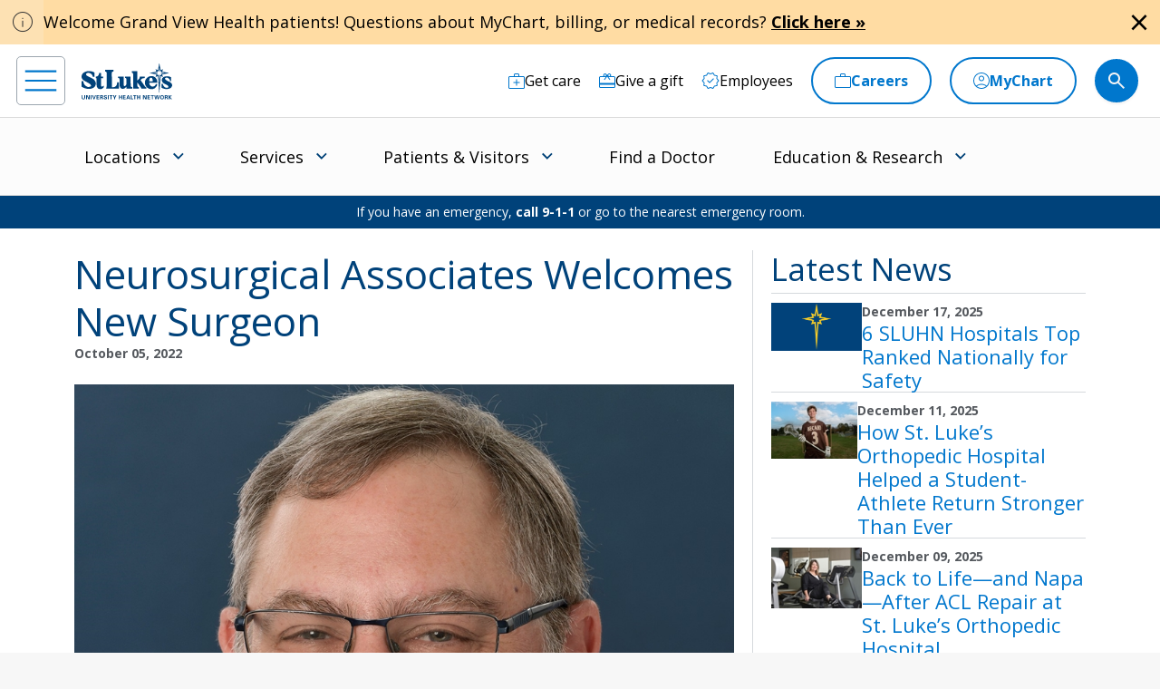

--- FILE ---
content_type: text/html; charset=utf-8
request_url: https://www.slhn.org/blog/2022/neurosurgical-associates-welcomes-new-surgeon
body_size: 18660
content:


<!DOCTYPE html>
<html lang="en">
<head>
        <!-- OneTrust Cookies Consent Notice start for slhn.org -->
        <!--<script type="text/javascript" src="https://cdn.cookielaw.org/consent/0198fac8-ee91-71a2-96f4-2697ac8acdf1-test/OtAutoBlock.js"></script>
        <script src="https://cdn.cookielaw.org/scripttemplates/otSDKStub.js" type="text/javascript" charset="UTF-8" data-domain-script="0198fac8-ee91-71a2-96f4-2697ac8acdf1-test"></script>
        <script type="text/javascript">
            function OptanonWrapper() { }
        </script>-->
        <!-- OneTrust Cookies Consent Notice end for slhn.org -->

    <!-- {7FE2B771-F1AC-4176-A8C4-01BD58ADF726} -->
<meta charset="utf-8" />
<meta http-equiv="X-UA-Compatible" content="IE=edge">
<meta name="viewport" content="width=device-width, initial-scale=1.0">
    <title>Neurosurgical Associates Welcomes New Surgeon</title>
        <meta name="og:description" content="Neurosurgical Associates Welcomes New Surgeon" />
        <meta property="og:title" content="Neurosurgical Associates Welcomes New Surgeon" />
    <meta property="og:url" content="https://www.slhn.org/blog/2022/neurosurgical-associates-welcomes-new-surgeon" />
    <link rel="canonical" href="https://www.slhn.org/blog/2022/neurosurgical-associates-welcomes-new-surgeon" />


        <!-- Google Tag Manager -->
        <script>
(function(w,d,s,l,i){w[l]=w[l]||[];w[l].push({'gtm.start':
        new Date().getTime(),event:'gtm.js'});var f=d.getElementsByTagName(s)[0],
        j=d.createElement(s),dl=l!='dataLayer'?'&l='+l:'';j.async=true;j.src=
        'https://www.googletagmanager.com/gtm.js?id='+i+dl;f.parentNode.insertBefore(j,f);
        })(window,document,'script','dataLayer','GTM-NKWNPM');</script>
        <!-- End Google Tag Manager -->

    <!-- Fonts -->
    <link rel="preconnect" href="https://fonts.googleapis.com">
    <link rel="preconnect" href="https://fonts.gstatic.com" crossorigin>
    <link href="https://fonts.googleapis.com/css2?family=Open+Sans:wght@300;400;500;600;700;800&family=Bitter:ital,wght@0,100..900;1,100..900&family=Bodoni+Moda:wght@300;400;500;600;700;800&display=swap" rel="stylesheet">
    <link href="https://fonts.googleapis.com/icon?family=Material+Icons" rel="stylesheet">
    <link href="https://fonts.googleapis.com/icon?family=Material+Icons+Outlined" rel="stylesheet">
    <link href="https://fonts.googleapis.com/icon?family=Material+Icons+Round" rel="stylesheet">
    <link href="https://fonts.googleapis.com/css2?family=Material+Symbols+Rounded:opsz,wght,FILL,GRAD@20,700,0..1,0&icon_names=star,star_half&display=swap" rel="stylesheet">
    <link rel="stylesheet" href="https://fonts.googleapis.com/css2?family=Material+Symbols+Outlined:opsz,wght,FILL,GRAD@20,200,0..1,0;20,400,0..1,0&amp;icon_names=account_circle,acute,add,add_circle,add_location,arrow_back_ios,arrow_circle_down,arrow_circle_left,arrow_circle_right,arrow_circle_up,arrow_forward,arrow_forward_ios,arrow_upward,article,attach_money,badge,bedroom_baby,calendar_month,calendar_today,call,check,check_circle,chevron_left,chevron_right,close,computer,distance,do_not_disturb_on,docs,download,east,ecg_heart,emergency,ent,event_available,expand_more,female,femur_alt,filter_list,gastroenterology,home_health,house,info,keyboard_arrow_down,language,link,location_on,lock,mail,male,masks,medical_services,menu,mindfulness,monitor_weight,more_vert,moving_ministry,near_me,neurology,outpatient,paid,person,person_add,phone,physical_therapy,picture_as_pdf,play_arrow,print,radiology,redeem,remove,schedule,school,science,search,share,star,stethoscope,today,urology,videocam,visibility,visibility_off,volunteer_activism,warning&amp;display=swap">
    
    <!-- Theme styles -->
        <link rel="stylesheet" href="/Assets/sluhn/dist/css/main.min.css?u=20251215">

    
    
    

        <!-- UsableNet for slhn.org -->
        <!-- <script id="usntA42start" src="https://a42.usablenet.dev/a42/stlukes/default/prod/cs-start" async data-rapid="true"></script> -->
</head>
<body >
        <!-- Google Tag Manager (noscript) -->
        <noscript>
            <iframe src="https://www.googletagmanager.com/ns.html?id=GTM-NKWNPM"
                    height="0" width="0" style="display:none;visibility:hidden"></iframe>
        </noscript>
        <!-- End Google Tag Manager (noscript) -->

    <!-- for accessibility -->
    <a href="#main" class="skip-to-content" title="skip to main menu">skip to main menu</a>
    <a href="#maincontent" class="skip-to-content" title="skip to content">skip to content</a>
    <a href="#footer" class="skip-to-content" title="skip to footer">skip to footer</a>

    
                    <div class="alert-wrapper">
                        <div class="alert alert-banner alert--caution  alert-dismissible fade show" role="alert" data-id="e8e51168-1a04-48db-95aa-11d2fd166b69-aeff6a5c-d5b3-401c-a42f-62b269355e98">
                            <div class="alert-banner-icon">
                                <span class="material-symbols-outlined alert-icon alert-icon--variant">
                                    info
                                </span>
                            </div>
                            <div class="alert-banner-content">
                                <div class="alert-banner-content-text d-inline-block">
                                    Welcome Grand View Health patients! Questions about MyChart, billing, or medical records? <a href="https://www.slhn.org/mychart#GVH" target="_blank" rel="noopener noreferrer" title="Click here">Click here »</a>
                                </div>

                                    <div class="alert-banner-content-button">
                                        <button type="button" class="alert-icon alert-icon--close" data-bs-dismiss="alert" aria-label="Close alert">
                                            <span class="material-symbols-outlined fill">
                                                close
                                            </span>
                                        </button>
                                    </div>


                            </div>

                        </div>
                    </div>




    <header class="global header">
    <!-- Start : header utility nav -->
    <nav class="header__utility-nav" aria-label="utility navigation">
        <div class="header__utility-nav-container position-relative">
            

            <a href="/" aria-label="header logo" DisableWebEdit="True" class="header-logo"><img src="/-/media/sluhn/pediatrics/logo/St-Lukes-Logo-dark-blue.ashx?iar=0&hash=A902122CC9053817D2A731B04E4CC768" alt="St. Luke&#39;s logo" /></a>



            <ul class="header__utility-nav-list">

                    <li class="header__utility-nav-list-item header__utility-nav-list-item-desktop ">


                        <a href="/get-care" aria-label="Get care" title="Get care" DisableWebEdit="True" class="header__utility-nav-list-item-link"><img class='icon-image' src='/-/media/sluhn/custom-icons/get-care' role='presentation' /> <span>Get care</span></a>


                    </li>
                    <li class="header__utility-nav-list-item header__utility-nav-list-item-desktop ">


                        <a href="/development" aria-label="Give a gift" title="Give a gift" DisableWebEdit="True" class="header__utility-nav-list-item-link"><img class='icon-image' src='/-/media/sluhn/custom-icons/gift' role='presentation' /> <span>Give a gift</span></a>


                    </li>
                    <li class="header__utility-nav-list-item header__utility-nav-list-item-desktop ">


                        <a href="https://mynet.slhn.org" aria-label="Employees" title="Employees" DisableWebEdit="True" class="header__utility-nav-list-item-link"><img class='icon-image' src='/-/media/sluhn/custom-icons/employees' role='presentation' /> <span>Employees</span></a>


                    </li>
                    <li class="header__utility-nav-list-item header__utility-nav-list-item-desktop border">


                        <a href="/careers" aria-label="Careers" title="Careers" DisableWebEdit="True" class="header__utility-nav-list-item-link"><img class='icon-image' src='/-/media/sluhn/custom-icons/work' role='presentation' /> <span>Careers</span></a>


                    </li>
                    <li class="header__utility-nav-list-item header__utility-nav-list-item-desktop border">


                        <a href="/mychart" aria-label="MyChart" title="MyChart" DisableWebEdit="True" class="header__utility-nav-list-item-link"><img class='icon-image' src='/-/media/sluhn/custom-icons/patient-login' role='presentation' /> <span>MyChart</span></a>


                    </li>
                    <li class="header__utility-nav-list-item header__utility-nav-list-item-desktop mobile border">


                        <a href="/careers" aria-label="Careers" title="Careers" DisableWebEdit="True" class="header__utility-nav-list-item-link"><span>Careers</span></a>


                    </li>
                    <li class="header__utility-nav-list-item header__utility-nav-list-item-desktop mobile border">


                        <a href="/mychart" aria-label="MyChart" title="MyChart" DisableWebEdit="True" class="header__utility-nav-list-item-link"><span>MyChart</span></a>


                    </li>
                
                <li class="header__utility-nav-list-item header__utility-nav-list-item--search d-flex align-items-center">
                    <form class="header__utility-nav-list-item-form" id="headerForm" action="/global-search" method="get">
                        <span class="d-flex align-items-center justify-content-center header__utility-nav-list-item-form-closebtn">
                            <img src="/-/media/sluhn/custom-icons/arrow_right.svg" alt="Right arrow">
                        </span>
                        <label for="headerSearchInput" class="header-search__form-label visually-hidden">Search this site</label>
                        <input type="search" id="headerSearchInput" class="header__utility-nav-list-item-form-input" tabindex="-1" autocomplete="off" placeholder="What can we help you find?" name="criteria" />
                        <span class="material-symbols-outlined">search</span>
                        <a class="clear-input-button clear-input-button-nav"><span class="material-icons">clear</span></a>
                        <div class="get-text-width get-text-width-nav"></div>
                        <button type="button" class="header__utility-nav-list-item-form-button nav-search-button header__utility-nav-search-button header__utility-nav-list-item-link" tabindex="-1" aria-label="search button">
                            <img class="icon-image header-search-icon open-search-icon" src="/-/media/sluhn/custom-icons/search.svg" style="filter: none; pointer-events: none;" role="presentation">
                        </button>
                    </form>
                    <button type="button" class="open-form-button">
                        <img class="icon-image header-search-icon open-search-icon" src="/-/media/sluhn/custom-icons/search.svg" style="filter: none; pointer-events: none;" role="presentation">
                    </button>
                </li>
            </ul>
            <div class="header-search__input-content-typeahead" data-locations-url="/locations" data-providers-url="/providers" data-allresults-url="/global-search"></div>
            <a class="header-hamburger-menu" id="hamburger-menu" href="JavaScript:void(0);" aria-label="menu">
                <span class="icon-wrapper">
                    <img src="/-/media/sluhn/custom-icons/menu.svg" alt="menu icon" />
                </span>
            </a>
        </div>
    </nav>
    <!-- End : header utility nav -->
    <!-- Start : header main nav -->

    <nav class="header__main-nav" aria-label="main navigation">
        <!-- Start : header page title -->
        <div class="header-page-title-container ">
            
            <div class="header-page-title">


            </div>
                <button class="header__main-nav-menu-button">
                    <span>Menu</span> <img src="/-/media/sluhn/custom-icons/arrow_down.svg" class="menu-icon" alt="menu icon" />
                </button>
        </div>
        <!-- End : header page title -->
        <div class="header__main-nav-container">
            <!-- html for nav menu -->

            <span class="hoverLeft" aria-hidden="true"><img src="/-/media/sluhn/custom-icons/arrow_left.svg" alt="Right arrow" /></span>
            <div class="header__main-nav-menu" id="main-nav">
                <ul class="header__main-nav-menu-list" role="menu">
                                    <li class="header__main-nav-menu-list-item " role="none">

<a id="mainMenu-1" href="/locations" aria-controls="menu-mainMenu-1" DisableWebEdit="True" class="header__main-nav-menu-list-item-link " role="menuitem" aria-expanded="false">Locations</a>
                                        <button class="header__main-nav-menu-list-item-button" tabindex="-1">
                                            <img src="/-/media/sluhn/custom-icons/arrow_down.svg" alt="menu icon" />
                                        </button>

                                        <ul id="menu-mainMenu-1" class="dropdown-list blue-link" role="menu" aria-labelledby="mainMenu-1">
                                                    <li class="dropdown-subheader">Location Type</li>

                                                <li class=" blue-link">
                                                        <a href="/locations" class="dropdown-item icon-right" title="See all locations" target="" >
                                                                <img class="icon-image" src="/-/media/sluhn/custom-icons/arrow_circle_right" role="presentation" />
                                                            <span>See all locations</span>

                                                        </a>
                                                                                                    </li>
                                                <li class="no-header-link ">
                                                                                                            <ul class="sub-pages-list">

                                                                <li class="">
                                                                    <a href="/emergency-rooms" class="dropdown-item " title="Emergency Rooms" target="" >
                                                                        <span>Emergency Rooms</span>

                                                                    </a>

                                                                </li>
                                                                <li class="">
                                                                    <a href="/campuses" class="dropdown-item " title="Hospitals &amp; Campuses" target="" >
                                                                        <span>Hospitals & Campuses</span>

                                                                    </a>

                                                                </li>
                                                                <li class="">
                                                                    <a href="https://www.slhn.org/locations?loctype=Primary+Care" class="dropdown-item " title="Primary Care" target="" >
                                                                        <span>Primary Care</span>

                                                                    </a>

                                                                </li>
                                                                <li class="">
                                                                    <a href="https://www.slhn.org/locations?loctype=Walk-In+Care+Centers" class="dropdown-item " title="Care &lt;i&gt;Now&lt;/i&gt; Walk-in Center" target="" >
                                                                        <span>Care <i>Now</i> Walk-in Center</span>

                                                                    </a>

                                                                </li>
                                                        </ul>
                                                </li>
                                                <li class="no-header-link ">
                                                                                                            <ul class="sub-pages-list">

                                                                <li class="">
                                                                    <a href="https://www.slhn.org/locations?loctype=Pediatrics%2CPediatric+Primary+Care%2CPediatric+Cardiology%2CPediatric+Critical+Care%2CPediatric+Endocrinology%2CPediatric+Lab+Services%2CPediatric+Gastroenterology%2CPediatric+General+Surgery%2CPediatric+Nephrology%2CPediatric+Neurology%2CPediatric+Pulmonology" class="dropdown-item " title="Pediatrics" target="" >
                                                                        <span>Pediatrics</span>

                                                                    </a>

                                                                </li>
                                                                <li class="">
                                                                    <a href="https://www.slhn.org/locations?loctype=OB%2FGYN" class="dropdown-item " title="Obstetrics &amp; Gynecology" target="" >
                                                                        <span>Obstetrics & Gynecology</span>

                                                                    </a>

                                                                </li>
                                                                <li class="">
                                                                    <a href="https://www.slhn.org/locations?loctype=Orthopedics" class="dropdown-item " title="Orthopedics" target="" >
                                                                        <span>Orthopedics</span>

                                                                    </a>

                                                                </li>
                                                                <li class="">
                                                                    <a href="https://www.slhn.org/locations?loctype=Specialty+Care" class="dropdown-item " title="Specialty Care" target="" >
                                                                        <span>Specialty Care</span>

                                                                    </a>

                                                                </li>
                                                        </ul>
                                                </li>
                                                <li class="no-header-link ">
                                                                                                            <ul class="sub-pages-list">

                                                                <li class="">
                                                                    <a href="https://www.slhn.org/locations?loctype=Imaging+%28Radiology%29" class="dropdown-item " title="Imaging" target="" >
                                                                        <span>Imaging</span>

                                                                    </a>

                                                                </li>
                                                                <li class="">
                                                                    <a href="https://www.slhn.org/locations?loctype=Lab+Services%2CPediatric+Lab+Services" class="dropdown-item " title="Lab Services" target="" >
                                                                        <span>Lab Services</span>

                                                                    </a>

                                                                </li>
                                                                <li class="">
                                                                    <a href="https://www.slhn.org/locations?loctype=Outpatient+Centers" class="dropdown-item " title="Outpatient Centers" target="" >
                                                                        <span>Outpatient Centers</span>

                                                                    </a>

                                                                </li>
                                                                <li class="">
                                                                    <a href="https://www.slhn.org/locations?loctype=Fitness+Centers" class="dropdown-item " title="Fitness &amp; Sports Performance Centers" target="" >
                                                                        <span>Fitness & Sports Performance Centers</span>

                                                                    </a>

                                                                </li>
                                                        </ul>
                                                </li>
                                        </ul>
                                    </li>
                                    <li class="header__main-nav-menu-list-item " role="none">

<a id="mainMenu-2" href="/services" aria-controls="menu-mainMenu-2" DisableWebEdit="True" class="header__main-nav-menu-list-item-link " role="menuitem" aria-expanded="false">Services</a>
                                        <button class="header__main-nav-menu-list-item-button" tabindex="-1">
                                            <img src="/-/media/sluhn/custom-icons/arrow_down.svg" alt="menu icon" />
                                        </button>

                                        <ul id="menu-mainMenu-2" class="dropdown-list blue-link" role="menu" aria-labelledby="mainMenu-2">
                                                    <li class="dropdown-subheader">Service specialties</li>

                                                <li class=" blue-link">
                                                        <a href="/services" class="dropdown-item icon-right" title="See all services" target="" >
                                                                <img class="icon-image" src="/-/media/sluhn/custom-icons/arrow_circle_right" role="presentation" />
                                                            <span>See all services</span>

                                                        </a>
                                                                                                    </li>
                                                <li class="no-header-link ">
                                                                                                            <ul class="sub-pages-list">

                                                                <li class="">
                                                                    <a href="/cancer" class="dropdown-item " title="Cancer Care" target="" >
                                                                            <img class="icon-image" src="/-/media/sluhn/custom-icons/cancercare" role="presentation" />
                                                                        <span>Cancer Care</span>

                                                                    </a>

                                                                </li>
                                                                <li class="">
                                                                    <a href="/heart-vascular" class="dropdown-item " title="Heart &amp; Vascular" target="" >
                                                                            <img class="icon-image" src="/-/media/sluhn/custom-icons/heart" role="presentation" />
                                                                        <span>Heart & Vascular</span>

                                                                    </a>

                                                                </li>
                                                                <li class="">
                                                                    <a href="/visiting-nurse-association" class="dropdown-item " title="Home Health &amp; Hospice" target="" >
                                                                            <img class="icon-image" src="/-/media/sluhn/custom-icons/health" role="presentation" />
                                                                        <span>Home Health & Hospice</span>

                                                                    </a>

                                                                </li>
                                                        </ul>
                                                </li>
                                                <li class="no-header-link ">
                                                                                                            <ul class="sub-pages-list">

                                                                <li class="">
                                                                    <a href="/neurosciences" class="dropdown-item " title="Neuroscience" target="" >
                                                                            <img class="icon-image" src="/-/media/sluhn/custom-icons/neurology" role="presentation" />
                                                                        <span>Neuroscience</span>

                                                                    </a>

                                                                </li>
                                                                <li class="">
                                                                    <a href="/obgyn" class="dropdown-item " title="Obstetrics &amp; Gynecology" target="" >
                                                                            <img class="icon-image" src="/-/media/sluhn/custom-icons/gynecology" role="presentation" />
                                                                        <span>Obstetrics & Gynecology</span>

                                                                    </a>

                                                                </li>
                                                                <li class="">
                                                                    <a href="/orthopedics" class="dropdown-item " title="Orthopedics" target="" >
                                                                            <img class="icon-image" src="/-/media/sluhn/custom-icons/ortho" role="presentation" />
                                                                        <span>Orthopedics</span>

                                                                    </a>

                                                                </li>
                                                        </ul>
                                                </li>
                                                <li class="no-header-link ">
                                                                                                            <ul class="sub-pages-list">

                                                                <li class="">
                                                                    <a href="/pediatrics" class="dropdown-item " title="Pediatrics" target="" >
                                                                            <img class="icon-image" src="/-/media/sluhn/custom-icons/peds" role="presentation" />
                                                                        <span>Pediatrics</span>

                                                                    </a>

                                                                </li>
                                                                <li class="">
                                                                    <a href="https://www.stlukesphysicaltherapy.com/" class="dropdown-item " title="Physical Therapy" target="_blank" rel=noopener>
                                                                            <img class="icon-image" src="/-/media/sluhn/custom-icons/therapy" role="presentation" />
                                                                        <span>Physical Therapy</span>

                                                                    </a>

                                                                </li>
                                                                <li class="">
                                                                    <a href="/weight-loss" class="dropdown-item " title="Weight Loss" target="" >
                                                                            <img class="icon-image" src="/-/media/sluhn/custom-icons/weight" role="presentation" />
                                                                        <span>Weight Loss</span>

                                                                    </a>

                                                                </li>
                                                        </ul>
                                                </li>
                                        </ul>
                                    </li>
                                    <li class="header__main-nav-menu-list-item " role="none">

<a id="mainMenu-3" href="/about/patients-visitors" aria-controls="menu-mainMenu-3" DisableWebEdit="True" class="header__main-nav-menu-list-item-link " role="menuitem" aria-expanded="false">Patients &amp; Visitors</a>
                                        <button class="header__main-nav-menu-list-item-button" tabindex="-1">
                                            <img src="/-/media/sluhn/custom-icons/arrow_down.svg" alt="menu icon" />
                                        </button>

                                        <ul id="menu-mainMenu-3" class="dropdown-list " role="menu" aria-labelledby="mainMenu-3">
                                                    <li class="dropdown-subheader">How can we help you?</li>

                                                <li class=" blue-link">
                                                        <a href="/about/patients-visitors" class="dropdown-item icon-right" title="See all" target="" >
                                                                <img class="icon-image" src="/-/media/sluhn/custom-icons/arrow_circle_right" role="presentation" />
                                                            <span>See all</span>

                                                        </a>
                                                                                                    </li>
                                                <li class="no-header-link ">
                                                                                                            <ul class="sub-pages-list">

                                                                <li class="">
                                                                    <a href="/about/patients-visitors/visiting-hours" class="dropdown-item " title="Visitation Hours" target="" >
                                                                        <span>Visitation Hours</span>

                                                                    </a>

                                                                </li>
                                                                <li class="">
                                                                    <a href="/billing/payment-options/self-pay-uninsured" class="dropdown-item " title="Financial Assistance" target="" >
                                                                        <span>Financial Assistance</span>

                                                                    </a>

                                                                </li>
                                                                <li class="">
                                                                    <a href="/about/patients-visitors/medical-records" class="dropdown-item " title="Medical Records" target="" >
                                                                        <span>Medical Records</span>

                                                                    </a>

                                                                </li>
                                                                <li class="">
                                                                    <a href="/about/patients-visitors/central-scheduling" class="dropdown-item " title="Central Scheduling" target="" >
                                                                        <span>Central Scheduling</span>

                                                                    </a>

                                                                </li>
                                                        </ul>
                                                </li>
                                                <li class="no-header-link ">
                                                                                                            <ul class="sub-pages-list">

                                                                <li class="">
                                                                    <a href="/volunteers" class="dropdown-item " title="Volunteers" target="" >
                                                                        <span>Volunteers</span>

                                                                    </a>

                                                                </li>
                                                                <li class="">
                                                                    <a href="/about/patients-visitors/cafeterias" class="dropdown-item " title="Cafeterias" target="" >
                                                                        <span>Cafeterias</span>

                                                                    </a>

                                                                </li>
                                                                <li class="">
                                                                    <a href="/about/patients-visitors/gift-shops" class="dropdown-item " title="Gift Shops" target="" >
                                                                        <span>Gift Shops</span>

                                                                    </a>

                                                                </li>
                                                                <li class="">
                                                                    <a href="/homestar-pharmacy-01" class="dropdown-item " title="Retail Pharmacy" target="" >
                                                                        <span>Retail Pharmacy</span>

                                                                    </a>

                                                                </li>
                                                        </ul>
                                                </li>
                                                <li class="no-header-link ">
                                                                                                            <ul class="sub-pages-list">

                                                                <li class="">
                                                                    <a href="/about/patients-visitors/pastoral-care" class="dropdown-item " title="Pastoral Care" target="" >
                                                                        <span>Pastoral Care</span>

                                                                    </a>

                                                                </li>
                                                                <li class="">
                                                                    <a href="/pricechecker" class="dropdown-item " title="Price Checker" target="" >
                                                                        <span>Price Checker</span>

                                                                    </a>

                                                                </li>
                                                                <li class="">
                                                                    <a href="/about/patients-visitors/nurse-honor-guard" class="dropdown-item " title="Nurse Honor Guard" target="" >
                                                                        <span>Nurse Honor Guard</span>

                                                                    </a>

                                                                </li>
                                                                <li class="">
                                                                    <a href="/about/patients-visitors/for-the-hearing-impaired" class="dropdown-item " title="For the Hearing Impaired" target="" >
                                                                        <span>For the Hearing Impaired</span>

                                                                    </a>

                                                                </li>
                                                        </ul>
                                                </li>
                                        </ul>
                                    </li>
                                    <li class="header__main-nav-menu-list-item " role="none">
                                        <a id="mainMenu-4" href="/providers" DisableWebEdit="True" class="header__main-nav-menu-list-item-link ">Find a Doctor</a>
                                    </li>
                                    <li class="header__main-nav-menu-list-item " role="none">

<a id="mainMenu-5" href="https://www.stlukesedu.org/" target="_blank" rel="noopener noreferrer" aria-controls="menu-mainMenu-5" DisableWebEdit="True" class="header__main-nav-menu-list-item-link " role="menuitem" aria-expanded="false">Education &amp; Research</a>
                                        <button class="header__main-nav-menu-list-item-button" tabindex="-1">
                                            <img src="/-/media/sluhn/custom-icons/arrow_down.svg" alt="menu icon" />
                                        </button>

                                        <ul id="menu-mainMenu-5" class="dropdown-list " role="menu" aria-labelledby="mainMenu-5">

                                                <li class="no-header-link ">
                                                                                                                <div class="dropdown-subheader">Major Education Programs</div>
                                                        <ul class="sub-pages-list">

                                                                <li class="blue-link">
                                                                    <a href="https://www.stlukesedu.org/" class="dropdown-item icon-right" title="See all" target="_blank" rel=noopener>
                                                                            <img class="icon-image" src="/-/media/sluhn/custom-icons/arrow_circle_right" role="presentation" />
                                                                        <span>See all</span>

                                                                    </a>

                                                                </li>
                                                                <li class="">
                                                                    <a href="https://www.stlukesedu.org/college" class="dropdown-item " title="College of Health Sciences" target="_blank" rel=noopener>
                                                                        <span>College of Health Sciences</span>

                                                                    </a>

                                                                </li>
                                                                <li class="">
                                                                    <a href="/school-of-medicine" class="dropdown-item " title="Temple/St. Luke&#39;s School of Medicine" target="" >
                                                                        <span>Temple/St. Luke's School of Medicine</span>

                                                                    </a>

                                                                </li>
                                                                <li class="">
                                                                    <a href="/school-of-nursing" class="dropdown-item " title="School of Nursing" target="" >
                                                                        <span>School of Nursing</span>

                                                                    </a>

                                                                </li>
                                                                <li class="">
                                                                    <a href="/graduate-medical-education" class="dropdown-item " title="Graduate Residencies &amp; Fellowships" target="" >
                                                                        <span>Graduate Residencies & Fellowships</span>

                                                                    </a>

                                                                </li>
                                                        </ul>
                                                </li>
                                                <li class="no-header-link ">
                                                                                                                <div class="dropdown-subheader">Additional Programs</div>
                                                        <ul class="sub-pages-list">

                                                                <li class="blue-link">
                                                                    <a href="/med-ed/programs-resources" class="dropdown-item icon-right" title="See all" target="" >
                                                                            <img class="icon-image" src="/-/media/sluhn/custom-icons/arrow_circle_right" role="presentation" />
                                                                        <span>See all</span>

                                                                    </a>

                                                                </li>
                                                                <li class="">
                                                                    <a href="/advanced-practice" class="dropdown-item " title="Advanced Practice" target="" >
                                                                        <span>Advanced Practice</span>

                                                                    </a>

                                                                </li>
                                                                <li class="">
                                                                    <a href="/careers/students-career-paths" class="dropdown-item " title="On-the-Job Training" target="" >
                                                                        <span>On-the-Job Training</span>

                                                                    </a>

                                                                </li>
                                                                <li class="">
                                                                    <a href="https://www.stlukesphlebotomy.org/" class="dropdown-item " title="School of Phlebotomy" target="_blank" rel=noopener>
                                                                        <span>School of Phlebotomy</span>

                                                                    </a>

                                                                </li>
                                                                <li class="">
                                                                    <a href="/medical-education/short-term-observing" class="dropdown-item " title="Short Term Observing" target="" >
                                                                        <span>Short Term Observing</span>

                                                                    </a>

                                                                </li>
                                                        </ul>
                                                </li>
                                                <li class="no-header-link ">
                                                                                                                <div class="dropdown-subheader">Research &amp; Innovation</div>
                                                        <ul class="sub-pages-list">

                                                                <li class="blue-link">
                                                                    <a href="/research" class="dropdown-item icon-right" title="See all" target="" >
                                                                            <img class="icon-image" src="/-/media/sluhn/custom-icons/arrow_circle_right" role="presentation" />
                                                                        <span>See all</span>

                                                                    </a>

                                                                </li>
                                                                <li class="">
                                                                    <a href="/clinical-trials" class="dropdown-item " title="Clinical Trials" target="" >
                                                                        <span>Clinical Trials</span>

                                                                    </a>

                                                                </li>
                                                                <li class="">
                                                                    <a href="/research/post-doctoral-research-fellowship" class="dropdown-item " title="Post Doctoral Research" target="" >
                                                                        <span>Post Doctoral Research</span>

                                                                    </a>

                                                                </li>
                                                                <li class="">
                                                                    <a href="https://www.stlukessimcenter.org" class="dropdown-item " title="Simulation Center" target="_blank" rel=noopener>
                                                                        <span>Simulation Center</span>

                                                                    </a>

                                                                </li>
                                                                <li class="">
                                                                    <a href="https://www.slhn.org/lp/helix" class="dropdown-item " title="DNA Answers" target="" >
                                                                        <span>DNA Answers</span>

                                                                    </a>

                                                                </li>
                                                        </ul>
                                                </li>
                                        </ul>
                                    </li>


                </ul>
            </div>
            <span class="hoverRight" aria-hidden="true"><img src="/-/media/sluhn/custom-icons/arrow_right.svg" alt="Right arrow" /></span>
            <!-- html end for menu -->
        </div>
    </nav>
    <!-- End : header main nav -->
    <!-- Start : header page alert -->
        <div class="page-alert">If you have an emergency, <strong>call 9-1-1</strong> or go to the nearest emergency room.</div>
    <!-- End : header page alert -->
    <!-- Start : header left nav -->
    <nav class="header__left-nav" id="left-nav">
        <div class="header__left-nav-header">
            <a href="/" DisableWebEdit="True"><img src="/-/media/sluhn/st-lukes/logo/logo_white.ashx?iar=0&amp;hash=1C65CA33327748124C6D109FC164728D" alt="St. Lukes" /></a>

            <button type="button" class="header__left-nav-close" aria-label="Close navigation">
                <i class="material-symbols-outlined close" aria-hidden="true">
                    close
                </i>
            </button>
        </div>


        <ul class="header__left-nav-menu">

                    <li class="header__main-nav-menu-list-item border" role="menuitem">
<a href="/mychart" aria-label="MyChart" title="MyChart" DisableWebEdit="True" class="header__main-nav-menu-list-item-link link-with-icon"><img class= 'icon-image' src='/-/media/sluhn/custom-icons/patient-login' role='presentation' /> <span>MyChart</span></a>
                    </li>
                    <li class="header__main-nav-menu-list-item border" role="menuitem">
<a href="/careers" aria-label="Careers" title="Careers" DisableWebEdit="True" class="header__main-nav-menu-list-item-link link-with-icon"><img class= 'icon-image' src='/-/media/sluhn/custom-icons/work' role='presentation' /> <span>Careers</span></a>
                    </li>
                    <li class="header__main-nav-menu-list-item with-icon blue-link" role="menuitem">
                                <span class="header__main-nav-menu-list-item-link">Locations</span>


                        <button class="header__main-nav-menu-list-item-button" id="mainMenu-5">
                            <img class="menu-icon" src="/-/media/sluhn/custom-icons/arrow_down.svg" alt="menu icon" />
                        </button>

                        <ul class="dropdown-list" aria-labelledby="mainMenu-5">
                                    <li class="dropdown-subheader">Location Type</li>

                                    <li class=" blue-link">
                                            <a href="/locations" class="dropdown-item icon-right" title="See all locations" target="" >
                                                    <img class="icon-image" src="/-/media/sluhn/custom-icons/arrow_circle_right" role="presentation" />
                                                <span>See all locations</span>

                                            </a>
                                                                            </li>
                                    <li class="no-header-link ">
                                                                                    <ul class="sub-pages-list">

                                                    <li class="">
                                                        <a href="/emergency-rooms" class="dropdown-item " title="Emergency Rooms" target="" >
                                                            <span>Emergency Rooms</span>

                                                        </a>

                                                    </li>
                                                    <li class="">
                                                        <a href="/campuses" class="dropdown-item " title="Hospitals &amp; Campuses" target="" >
                                                            <span>Hospitals & Campuses</span>

                                                        </a>

                                                    </li>
                                                    <li class="">
                                                        <a href="https://www.slhn.org/locations?loctype=Primary+Care" class="dropdown-item " title="Primary Care" target="" >
                                                            <span>Primary Care</span>

                                                        </a>

                                                    </li>
                                                    <li class="">
                                                        <a href="https://www.slhn.org/locations?loctype=Walk-In+Care+Centers" class="dropdown-item " title="Care &lt;i&gt;Now&lt;/i&gt; Walk-In Center" target="" >
                                                            <span>Care <i>Now</i> Walk-In Center</span>

                                                        </a>

                                                    </li>
                                            </ul>
                                    </li>
                                    <li class="no-header-link ">
                                                                                    <ul class="sub-pages-list">

                                                    <li class="">
                                                        <a href="https://www.slhn.org/locations?loctype=Pediatrics%2CPediatric+Primary+Care%2CPediatric+Cardiology%2CPediatric+Critical+Care%2CPediatric+Endocrinology%2CPediatric+Lab+Services%2CPediatric+Gastroenterology%2CPediatric+General+Surgery%2CPediatric+Nephrology%2CPediatric+Neurology%2CPediatric+Pulmonology" class="dropdown-item " title="Pediatrics" target="" >
                                                            <span>Pediatrics</span>

                                                        </a>

                                                    </li>
                                                    <li class="">
                                                        <a href="https://www.slhn.org/locations?loctype=OB%2FGYN" class="dropdown-item " title="Obstetrics &amp; Gynecology" target="" >
                                                            <span>Obstetrics & Gynecology</span>

                                                        </a>

                                                    </li>
                                                    <li class="">
                                                        <a href="https://www.slhn.org/locations?loctype=Orthopedics" class="dropdown-item " title="Orthopedics" target="" >
                                                            <span>Orthopedics</span>

                                                        </a>

                                                    </li>
                                                    <li class="">
                                                        <a href="https://www.slhn.org/locations?loctype=Specialty+Care" class="dropdown-item " title="Specialty Care" target="" >
                                                            <span>Specialty Care</span>

                                                        </a>

                                                    </li>
                                            </ul>
                                    </li>
                                    <li class="no-header-link ">
                                                                                    <ul class="sub-pages-list">

                                                    <li class="">
                                                        <a href="https://www.slhn.org/locations?loctype=Imaging+%28Radiology%29" class="dropdown-item " title="Imaging" target="" >
                                                            <span>Imaging</span>

                                                        </a>

                                                    </li>
                                                    <li class="">
                                                        <a href="https://www.slhn.org/locations?loctype=Lab+Services%2CPediatric+Lab+Services" class="dropdown-item " title="Lab Services" target="" >
                                                            <span>Lab Services</span>

                                                        </a>

                                                    </li>
                                                    <li class="">
                                                        <a href="https://www.slhn.org/locations?loctype=Outpatient+Centers" class="dropdown-item " title="Outpatient Centers" target="" >
                                                            <span>Outpatient Centers</span>

                                                        </a>

                                                    </li>
                                                    <li class="">
                                                        <a href="https://www.slhn.org/locations?loctype=Fitness+Centers" class="dropdown-item " title="Fitness &amp; Sports Performance Centers" target="" >
                                                            <span>Fitness & Sports Performance Centers</span>

                                                        </a>

                                                    </li>
                                            </ul>
                                    </li>
                        </ul>
                    </li>
                    <li class="header__main-nav-menu-list-item with-icon blue-link" role="menuitem">
                                <span class="header__main-nav-menu-list-item-link">Services</span>


                        <button class="header__main-nav-menu-list-item-button" id="mainMenu-5">
                            <img class="menu-icon" src="/-/media/sluhn/custom-icons/arrow_down.svg" alt="menu icon" />
                        </button>

                        <ul class="dropdown-list" aria-labelledby="mainMenu-5">
                                    <li class="dropdown-subheader">Service specialties</li>

                                    <li class=" blue-link">
                                            <a href="/services" class="dropdown-item icon-right" title="See all services" target="" >
                                                    <img class="icon-image" src="/-/media/sluhn/custom-icons/arrow_circle_right" role="presentation" />
                                                <span>See all services</span>

                                            </a>
                                                                            </li>
                                    <li class="no-header-link ">
                                                                                    <ul class="sub-pages-list">

                                                    <li class="">
                                                        <a href="/cancer" class="dropdown-item " title="Cancer Care" target="" >
                                                                <img class="icon-image" src="/-/media/sluhn/custom-icons/cancercare" role="presentation" />
                                                            <span>Cancer Care</span>

                                                        </a>

                                                    </li>
                                                    <li class="">
                                                        <a href="/heart-vascular" class="dropdown-item " title="Heart &amp; Vascular" target="" >
                                                                <img class="icon-image" src="/-/media/sluhn/custom-icons/heart" role="presentation" />
                                                            <span>Heart & Vascular</span>

                                                        </a>

                                                    </li>
                                                    <li class="">
                                                        <a href="/visiting-nurse-association" class="dropdown-item " title="Home Health &amp; Hospice" target="" >
                                                                <img class="icon-image" src="/-/media/sluhn/custom-icons/health" role="presentation" />
                                                            <span>Home Health & Hospice</span>

                                                        </a>

                                                    </li>
                                            </ul>
                                    </li>
                                    <li class="no-header-link ">
                                                                                    <ul class="sub-pages-list">

                                                    <li class="">
                                                        <a href="/neurosciences" class="dropdown-item " title="Neuroscience" target="" >
                                                                <img class="icon-image" src="/-/media/sluhn/custom-icons/neurology" role="presentation" />
                                                            <span>Neuroscience</span>

                                                        </a>

                                                    </li>
                                                    <li class="">
                                                        <a href="/obgyn" class="dropdown-item " title="Obstetrics &amp; Gynecology" target="" >
                                                                <img class="icon-image" src="/-/media/sluhn/custom-icons/gynecology" role="presentation" />
                                                            <span>Obstetrics & Gynecology</span>

                                                        </a>

                                                    </li>
                                                    <li class="">
                                                        <a href="/orthopedics" class="dropdown-item " title="Orthopedics" target="" >
                                                                <img class="icon-image" src="/-/media/sluhn/custom-icons/ortho" role="presentation" />
                                                            <span>Orthopedics</span>

                                                        </a>

                                                    </li>
                                            </ul>
                                    </li>
                                    <li class="no-header-link ">
                                                                                    <ul class="sub-pages-list">

                                                    <li class="">
                                                        <a href="/pediatrics" class="dropdown-item " title="Pediatrics" target="" >
                                                                <img class="icon-image" src="/-/media/sluhn/custom-icons/peds" role="presentation" />
                                                            <span>Pediatrics</span>

                                                        </a>

                                                    </li>
                                                    <li class="">
                                                        <a href="https://www.stlukesphysicaltherapy.com/" class="dropdown-item " title="Physical Therapy" target="_blank" rel=noopener>
                                                                <img class="icon-image" src="/-/media/sluhn/custom-icons/therapy" role="presentation" />
                                                            <span>Physical Therapy</span>

                                                        </a>

                                                    </li>
                                                    <li class="">
                                                        <a href="/weight-loss" class="dropdown-item " title="Weight Loss" target="" >
                                                                <img class="icon-image" src="/-/media/sluhn/custom-icons/weight" role="presentation" />
                                                            <span>Weight Loss</span>

                                                        </a>

                                                    </li>
                                            </ul>
                                    </li>
                        </ul>
                    </li>
                    <li class="header__main-nav-menu-list-item with-icon " role="menuitem">
                                <span class="header__main-nav-menu-list-item-link">Patients and Visitors</span>


                        <button class="header__main-nav-menu-list-item-button" id="mainMenu-5">
                            <img class="menu-icon" src="/-/media/sluhn/custom-icons/arrow_down.svg" alt="menu icon" />
                        </button>

                        <ul class="dropdown-list" aria-labelledby="mainMenu-5">
                                    <li class="dropdown-subheader">How can we help you?</li>

                                    <li class=" blue-link">
                                            <a href="/about/patients-visitors" class="dropdown-item icon-right" title="See all" target="" >
                                                    <img class="icon-image" src="/-/media/sluhn/custom-icons/arrow_circle_right" role="presentation" />
                                                <span>See all</span>

                                            </a>
                                                                            </li>
                                    <li class="no-header-link ">
                                                                                    <ul class="sub-pages-list">

                                                    <li class="">
                                                        <a href="/about/patients-visitors/visiting-hours" class="dropdown-item " title="Visitation Hours" target="" >
                                                            <span>Visitation Hours</span>

                                                        </a>

                                                    </li>
                                                    <li class="">
                                                        <a href="/billing/payment-options/self-pay-uninsured" class="dropdown-item " title="Financial Assistance" target="" >
                                                            <span>Financial Assistance</span>

                                                        </a>

                                                    </li>
                                                    <li class="">
                                                        <a href="/about/patients-visitors/medical-records" class="dropdown-item " title="Medical Records" target="" >
                                                            <span>Medical Records</span>

                                                        </a>

                                                    </li>
                                                    <li class="">
                                                        <a href="/about/patients-visitors/central-scheduling" class="dropdown-item " title="Central Scheduling" target="" >
                                                            <span>Central Scheduling</span>

                                                        </a>

                                                    </li>
                                            </ul>
                                    </li>
                                    <li class="no-header-link ">
                                                                                    <ul class="sub-pages-list">

                                                    <li class="">
                                                        <a href="/volunteers" class="dropdown-item " title="Volunteers" target="" >
                                                            <span>Volunteers</span>

                                                        </a>

                                                    </li>
                                                    <li class="">
                                                        <a href="/about/patients-visitors/cafeterias" class="dropdown-item " title="Cafeterias" target="" >
                                                            <span>Cafeterias</span>

                                                        </a>

                                                    </li>
                                                    <li class="">
                                                        <a href="/about/patients-visitors/gift-shops" class="dropdown-item " title="Gift Shops" target="" >
                                                            <span>Gift Shops</span>

                                                        </a>

                                                    </li>
                                                    <li class="">
                                                        <a href="/homestar-pharmacy-01" class="dropdown-item " title="Retail Pharmacy" target="" >
                                                            <span>Retail Pharmacy</span>

                                                        </a>

                                                    </li>
                                            </ul>
                                    </li>
                                    <li class="no-header-link ">
                                                                                    <ul class="sub-pages-list">

                                                    <li class="">
                                                        <a href="/about/patients-visitors/pastoral-care" class="dropdown-item " title="Pastoral Care" target="" >
                                                            <span>Pastoral Care</span>

                                                        </a>

                                                    </li>
                                                    <li class="">
                                                        <a href="/pricechecker" class="dropdown-item " title="Price Checker" target="" >
                                                            <span>Price Checker</span>

                                                        </a>

                                                    </li>
                                                    <li class="">
                                                        <a href="/about/patients-visitors/nurse-honor-guard" class="dropdown-item " title="Nurse Honor Guard" target="" >
                                                            <span>Nurse Honor Guard</span>

                                                        </a>

                                                    </li>
                                                    <li class="">
                                                        <a href="/about/patients-visitors/for-the-hearing-impaired" class="dropdown-item " title="For the Hearing Impaired" target="" >
                                                            <span>For the Hearing Impaired</span>

                                                        </a>

                                                    </li>
                                            </ul>
                                    </li>
                        </ul>
                    </li>
                    <li class="header__main-nav-menu-list-item " role="menuitem">
<a class="header__main-nav-menu-list-item-link" href="/providers" DisableWebEdit="True">Find a Doctor</a>
                    </li>
                    <li class="header__main-nav-menu-list-item with-icon " role="menuitem">
                                <span class="header__main-nav-menu-list-item-link">Education and Research</span>


                        <button class="header__main-nav-menu-list-item-button" id="mainMenu-5">
                            <img class="menu-icon" src="/-/media/sluhn/custom-icons/arrow_down.svg" alt="menu icon" />
                        </button>

                        <ul class="dropdown-list" aria-labelledby="mainMenu-5">

                                    <li class=" ">
                                            <a href="https://www.stlukesedu.org/" class="dropdown-item " title="Medical and Health Professional Education" target="_blank" rel=noopener>
                                                <span>Medical and Health Professional Education</span>

                                            </a>
                                                                                        <div class="dropdown-subheader">Major Education Programs</div>
                                            <ul class="sub-pages-list">

                                                    <li class="no-border-top">
                                                        <a href="/school-of-medicine" class="dropdown-item " title="Temple/St. Luke&#39;s School of Medicine" target="" >
                                                            <span>Temple/St. Luke's School of Medicine</span>

                                                        </a>

                                                    </li>
                                                    <li class="">
                                                        <a href="/school-of-nursing" class="dropdown-item " title="School of Nursing" target="" >
                                                            <span>School of Nursing</span>

                                                        </a>

                                                    </li>
                                                    <li class="">
                                                        <a href="/graduate-medical-education" class="dropdown-item " title="Graduate Residencies &amp; Fellowships" target="" >
                                                            <span>Graduate Residencies & Fellowships</span>

                                                        </a>

                                                    </li>
                                            </ul>
                                    </li>
                                    <li class="no-header-link ">
                                                                                        <div class="dropdown-subheader">Additional Programs</div>
                                            <ul class="sub-pages-list">

                                                    <li class="blue-link">
                                                        <a href="/med-ed/programs-resources" class="dropdown-item icon-right" title="See all programs" target="" >
                                                                <img class="icon-image" src="/-/media/sluhn/custom-icons/arrow_circle_right" role="presentation" />
                                                            <span>See all programs</span>

                                                        </a>

                                                    </li>
                                                    <li class="">
                                                        <a href="/medical-education/a-step-program" class="dropdown-item " title="A-STEP Program" target="" >
                                                            <span>A-STEP Program</span>

                                                        </a>

                                                    </li>
                                                    <li class="">
                                                        <a href="/medical-education/clinical-pastoral-education" class="dropdown-item " title="Clinical Pastoral Education" target="" >
                                                            <span>Clinical Pastoral Education</span>

                                                        </a>

                                                    </li>
                                                    <li class="">
                                                        <a href="/medical-education/continuing-education" class="dropdown-item " title="Continuing Education" target="" >
                                                            <span>Continuing Education</span>

                                                        </a>

                                                    </li>
                                                    <li class="">
                                                        <a href="/medical-education/neurodiagnostic-technology-program" class="dropdown-item " title="Neurodiagnostic Technology Program" target="" >
                                                            <span>Neurodiagnostic Technology Program</span>

                                                        </a>

                                                    </li>
                                                    <li class="">
                                                        <a href="/medical-education/short-term-observing" class="dropdown-item " title="Pre-Med Short Term Observing" target="" >
                                                            <span>Pre-Med Short Term Observing</span>

                                                        </a>

                                                    </li>
                                                    <li class="">
                                                        <a href="https://www.stlukesphlebotomy.org/" class="dropdown-item " title="School of Phlebotomy" target="_blank" rel=noopener>
                                                            <span>School of Phlebotomy</span>

                                                        </a>

                                                    </li>
                                                    <li class="">
                                                        <a href="/medical-education/sterile-processing" class="dropdown-item " title="School of Sterile Processing" target="" >
                                                            <span>School of Sterile Processing</span>

                                                        </a>

                                                    </li>
                                                    <li class="">
                                                        <a href="/medical-education/surgical-technology-program" class="dropdown-item " title="Surgical Technology Program" target="" >
                                                            <span>Surgical Technology Program</span>

                                                        </a>

                                                    </li>
                                            </ul>
                                    </li>
                                    <li class="no-header-link ">
                                                                                        <div class="dropdown-subheader">Research &amp; Innovation</div>
                                            <ul class="sub-pages-list">

                                                    <li class="blue-link">
                                                        <a href="/research" class="dropdown-item icon-right" title="See all" target="" >
                                                                <img class="icon-image" src="/-/media/sluhn/custom-icons/arrow_circle_right" role="presentation" />
                                                            <span>See all</span>

                                                        </a>

                                                    </li>
                                                    <li class="">
                                                        <a href="/clinical-trials" class="dropdown-item " title="Clinical Trials" target="" >
                                                            <span>Clinical Trials</span>

                                                        </a>

                                                    </li>
                                                    <li class="">
                                                        <a href="/graduate-medical-education/residencies-and-fellowships" class="dropdown-item " title="Post Doctoral Research" target="" >
                                                            <span>Post Doctoral Research</span>

                                                        </a>

                                                    </li>
                                                    <li class="">
                                                        <a href="/research/volunteer-opportunities-in-research" class="dropdown-item " title="Become a Research Volunteer" target="" >
                                                            <span>Become a Research Volunteer</span>

                                                        </a>

                                                    </li>
                                                    <li class="">
                                                        <a href="https://www.slhn.org/lp/helix" class="dropdown-item " title="DNA Answers" target="" >
                                                            <span>DNA Answers</span>

                                                        </a>

                                                    </li>
                                            </ul>
                                    </li>
                        </ul>
                    </li>
                    <li class="header__main-nav-menu-list-item " role="menuitem">
<a href="/get-care" aria-label="Get care" title="Get care" DisableWebEdit="True" class="header__main-nav-menu-list-item-link link-with-icon"><img class= 'icon-image' src='/-/media/sluhn/custom-icons/get-care' role='presentation' /> <span>Get care</span></a>
                    </li>
                    <li class="header__main-nav-menu-list-item no-border-top" role="menuitem">
<a href="/development" aria-label="Give a gift" title="Give a gift" DisableWebEdit="True" class="header__main-nav-menu-list-item-link link-with-icon"><img class= 'icon-image' src='/-/media/sluhn/custom-icons/gift' role='presentation' /> <span>Give a gift</span></a>
                    </li>
                    <li class="header__main-nav-menu-list-item no-border-top" role="menuitem">
<a href="https://mynet.slhn.org/" aria-label="Employees" title="Employees" DisableWebEdit="True" class="header__main-nav-menu-list-item-link link-with-icon"><img class= 'icon-image' src='/-/media/sluhn/custom-icons/employees' role='presentation' /> <span>Employees</span></a>
                    </li>
                    <li class="header__main-nav-menu-list-item  light-grey" role="menuitem">
<a class="header__main-nav-menu-list-item-link" href="/billing" DisableWebEdit="True">Pay a bill</a>
                    </li>
                    <li class="header__main-nav-menu-list-item no-border-top  light-grey" role="menuitem">
<a class="header__main-nav-menu-list-item-link" href="/blog" DisableWebEdit="True">News</a>
                    </li>
                    <li class="header__main-nav-menu-list-item no-border-top  light-grey" role="menuitem">
<a href="https://go.activecalendar.com/sluhn/" rel="noopener noreferrer" DisableWebEdit="True" class="header__main-nav-menu-list-item-link" target="_blank">Events Calendar</a>
                    </li>
        </ul>
    </nav>
    <!-- End : header left nav -->
</header>

    <main id="main" class="">
        
        <div class="top-content">
            
        </div>
        <div class="container">
            <div class="row">
                
                <div class="col-auto left-side-nav gx-0" id="maincontent">
                    
                </div>
                
            </div>
        </div>
        

<div class="container-lg">
    <div class="row">
        <div class="col mt-4 blog-pagecontent">
            <div class="blog-pagecontent-head">
                <h1 class="m-0">Neurosurgical Associates Welcomes New Surgeon</h1>
                <p class="mb-4">
                    October 05, 2022
                </p>
                <div class="img-container">
                        <img src="/-/media/slhn/News/2022/Goldberg.ashx?mw=950&amp;hash=D159FBCA12B11A559F183962F4D036F3" alt="Craig Goldberg, MD">
                </div>
            </div>
            <div class="d-flex flex-column gap-4 blog-pagecontent-text pb-5">


                <p>St. Luke's Neurosurgical Associates is pleased to welcome <a rel="noopener noreferrer" href="https://www.slhn.org/providers/details/6881" target="_blank" title="Craig Goldberg, MD"><strong>Craig Goldberg,&nbsp;MD</strong></a>, to the practice. A board-certified neurosurgeon, Dr. Goldberg is working at&nbsp;St. Luke's Neurosurgical Associates’ offices at the Anderson and Bethlehem campuses.</p>
<p>“Dr. Goldberg brings a wealth of expertise to St. Luke's Neurosurgical Associates as he has been a well-respected surgeon in Upstate New York for more than 20 years," says Doron Rabin, MD, St. Luke’s Chief of Neurosurgery and a fellowship-trained neurosurgeon with St. Luke's Neurosurgical Associates.&nbsp;</p>
<p>“His deep knowledge and broad experience will allow us to expand our capabilities and better serve our patients.”</p>
<p>Dr. Goldberg performs a wide range of neurosurgical procedures for adult patients involving the cervical, thoracic, and lumbar spines; the brain; and the pituitary gland.&nbsp; </p>
<p>Dr. Goldberg says that he favors a motion-sparing approach whenever possible. </p>
<p>“In an area of the spine where motion is very important, like the cervical spine, it can make a huge difference for the patient, in the short-term and long-term,” he explains. “Preserving range of motion allows the patient to resume their life as normally as possible.”</p>
<p>Dr. Goldberg graduated from the Columbia University School of Engineering and Applied Science before earning his medical degree from the University of Chicago, Pritzker School of Medicine. </p>
<p>He completed his internship and residency through the Department of Neurological Surgery at New York Medical College at Westchester Medical Center and the former St. Vincent’s Hospital.</p>
<p>“I was attracted to St. Luke’s by its strong patient focus, its dedication to training and education, and its spirit of collaboration among providers and staff,” he says.</p>
<p>“It matches my approach to health care. Doing the right surgery for the right patient at the right time is very important. Not every patient concern is best treated with surgery. I take a patient-centered approach with shared decision making, which gives the patient a voice within the bounds of my training, knowledge and expertise.” </p>
<p>Dr. Goldberg is certified by the American Board of Neurological Surgeons and the National Board of Medical Examiners. In addition, he is a member of several national associations, including the American Association of Neurological Surgeons, the Congress of Neurological Surgeons, the North American Spine Society and the American Medical Association. </p>
<p>Call&nbsp;St. Luke's Neurosurgical Associates at <a rel="noopener noreferrer" class="phone_num" href="tel:+14845266000" target="_blank" title="484-526-6000 "><strong>484-526-6000</strong></a> to make an appointment or for more information.</p>
                <a class="btn btn-secondary fill-bg" href="/blog">Read More News</a>

            </div>
        </div>
        <div class="col-lg-4 mt-lg-4 blog-news d-none d-lg-block">
            <h2>Latest News</h2>
                <div class="blog-news-cards">
                    <div class="img-container blog-news-cards_imgcontainer">
                        <img src="/Images/StLukes-mini-star.jpg" alt="">
                    </div>
                    <div class="blog-news-cards_content">
                        <p class="m-0">
                            December 17, 2025
                        </p>
                        <h3 class="m-0 h4"> <a href="/blog/2025/6-sluhn-hospitals-top-ranked-nationally-for-safety">6 SLUHN Hospitals Top Ranked Nationally for Safety</a> </h3>
                    </div>
                </div>
                <div class="blog-news-cards">
                    <div class="img-container blog-news-cards_imgcontainer">
                        <img src="/-/media/slhn/News/2025/Gavyn-Moyer-04.ashx?mw=120&amp;hash=9C109ABA7ABFF0F3093773EBC40D7320" alt="Gavyn Moyer">
                    </div>
                    <div class="blog-news-cards_content">
                        <p class="m-0">
                            December 11, 2025
                        </p>
                        <h3 class="m-0 h4"> <a href="/blog/2025/how-st-lukes-orthopedic-hospital-helped-a-student-athlete-return-stronger-than-ever">How St. Luke’s Orthopedic Hospital Helped a Student-Athlete Return Stronger Than Ever</a> </h3>
                    </div>
                </div>
                <div class="blog-news-cards">
                    <div class="img-container blog-news-cards_imgcontainer">
                        <img src="/-/media/slhn/News/2025/25-1788-BrookCaruso-Ortho-003.ashx?mw=120&amp;hash=C36374D5A20ED1EBA102250FF7D9FB71" alt="25-1788-BrookCaruso-Ortho-003">
                    </div>
                    <div class="blog-news-cards_content">
                        <p class="m-0">
                            December 09, 2025
                        </p>
                        <h3 class="m-0 h4"> <a href="/blog/2025/back-to-life-and-napa-after-acl-repair-at-st-lukes-orthopedic-hospital">Back to Life—and Napa—After ACL Repair at St. Luke’s Orthopedic Hospital</a> </h3>
                    </div>
                </div>
                <div class="blog-news-cards">
                    <div class="img-container blog-news-cards_imgcontainer">
                        <img src="/-/media/slhn/News/2025/Dr-Andolino-and-Dr-Arthur.ashx?mw=120&amp;hash=F8D406F048E7D8ABB9E7152CEB4858A0" alt="Dr Andolino and Dr Arthur">
                    </div>
                    <div class="blog-news-cards_content">
                        <p class="m-0">
                            December 09, 2025
                        </p>
                        <h3 class="m-0 h4"> <a href="/blog/2025/st-lukes-health-now-monday-december-15">St. Luke’s Health Now, Monday, December 15 at 6:30 PM on Channel 69 (WFMZ-TV). Topic: Little Patients, Big Care: A Closer Look at Pediatric Specialties</a> </h3>
                    </div>
                </div>
        </div>
    </div>
</div>
    </main>
    
<!-- footer  -->
<footer class="footer" id="footer">
    <div class="footer-container">
        <div class="row">
            <div class="col-lg-8 col-sm-6 footer-left">
                <div class="footer-left-container">
                    <div class="footer-left-top">
                        <div class="footer-left-block" role="group">
                            <h4 class="footer-footerBody-title">
<a class="footer-logo" href="https://www.slhn.org">
<img src="/-/media/sluhn/st-lukes/logo/logo_white.ashx" alt="St. Lukes" /></a></h4>

<h4 class="footer-footerBody-title"><a style="font-size: 30px;" href="tel:+18667858537" aria-label="1 8 6 6. 7 8 5. 8 5 3 7" target="_blank">866-STLUKES (785-8537)</a></h4>
<div class="footer-footerBody-text">
<p><a rel="noopener noreferrer" class="btn-link dark-bg hover-primary fw-normal text-decoration-underline" href="mailto:mystlukes@sluhn.org" target="_blank">mystlukes@sluhn.org</a></p>
<p><i>If you are experiencing a medical emergency, dial <strong>911</strong>.</i></p>
</div>
<style>
    .card-container.component-rendering.bg-primary {
    --bs-bg-opacity: 1;
    background-color: transparent !important;
    }
.header .header__main-nav .dropdown-list .dropdown-item[title="The Isaacman Family St. Luke’s Children’s ER"] span{
    width:200px !important;
}
.header .header__main-nav-menu-list-item-link[href="/pediatrics/childrens-hospital"]  ~ ul{
transform: translateX(0px) !important;
}
.header .header__main-nav .dropdown-list.no-bold-text li.no-header-link ul li .dropdown-item {
    font-weight: 400;
    line-height: 22px;
}
.header .header__main-nav .custom-width ul{
width:500px;
}
@media (max-width:992px){
.herostandalone-lastcontent.text-black,
#titleheader587e4e82-80f9-4edc-8648-4939f04a6fc0{
color:white !important;
}
}
@media (max-width:576px){
.img-standalone.mobile-image img{
width: 50%;
 margin: auto;
}
}
.herostandalone-inputscontainer .btn i{
margin-right:0;
}

.icons-card.card.sc-px-1{
padding:0 !important;
}
.showhide-toggle-wrapper .showhide-toggle.btn:focus-visible {
    border: 2px solid black !important;
}
.slu-form .checkboxes-one-per-row div.checkbox-container label:not(.checkbox-header) {
    display:block;
margin-left:0;
}
@media (max-width:576px){
.herostandalone-inputscontainer .btn.w-50 {
        width: 100% !important;
    }
}
.video-slider-main.sc-my-2.sc-my-md-4{
margin-top:0 !important;
}
.herostandalone-lastcontent .btn,
.find-a-location__form .btn.btn-secondary{
display:block;
}
.profile-cards-v2 .card-text-overlay__item:hover img {
 transform: none !important;
}
.profile-cards-v2 .card-text-overlay__item:hover .card-text-overlay__text-wrap {
opacity: 1 !important;
}
.video-modal__card-title .video-modal__title::before {
    content: "";
    display: inline-block;
    height: 8px;
    width: 8px;
    background: black;
    border-radius: 50%;
    margin-bottom: 3px;
    margin-right: 5px;
}
#directory{
scroll-margin-top: 100px;
}

</style>
                            <div class="d-none d-sm-block footer-form">
                                <!-- <iframe title="Sign up for insights, news and more" allowtransparency="true" frameborder="0" scrolling="no" style="width:100%;border:none" sandbox="allow-popups-to-escape-sandbox allow-top-navigation allow-scripts allow-popups allow-forms allow-same-origin" src="https://mystlukesonline.wufoo.com/embed/z91mpsj0hht66d/"> <a href="https://mystlukesonline.wufoo.com/forms/z91mpsj0hht66d/">Fill out my Wufoo form!</a> </iframe>--><br/>                            
                            </div>
                        </div>

                            <div class="footer-link-block" role="group">
                                <h4 id="RESOURCES-4ECBA3EBA123479BB803ECE5D6CDDCC6" class="footer-link-block-title">
                                    RESOURCES
                                    <i class="material-symbols-outlined chevron-down" aria-hidden="true">
                                        keyboard_arrow_down
                                    </i>
                                </h4>
                                <ul class="footer-link-block-list" aria-labelledby="RESOURCES-4ECBA3EBA123479BB803ECE5D6CDDCC6">

                                        <li class="footer-link-block-item">
                                            <a href="/billing" DisableWebEdit="True">Billing</a>
                                        </li>
                                        <li class="footer-link-block-item">
                                            <a href="/billing/payment-options/self-pay-uninsured" DisableWebEdit="True">Financial Assistance</a>
                                        </li>
                                        <li class="footer-link-block-item">
                                            <a href="/about/patients-visitors" DisableWebEdit="True">For Patients &amp; Visitors</a>
                                        </li>
                                        <li class="footer-link-block-item">
                                            <a href="/vendor-program" DisableWebEdit="True">For Vendors</a>
                                        </li>
                                        <li class="footer-link-block-item">
                                            <a href="/hospital-affiliation-letter" DisableWebEdit="True">Hospital Affiliation Letter</a>
                                        </li>
                                        <li class="footer-link-block-item">
                                            <a title="Price Transparency" href="/billing/patient-billing/price-transparency" DisableWebEdit="True">Price Transparency</a>
                                        </li>
                                        <li class="footer-link-block-item">
                                            <a href="/about/community-support/veteran-resources" DisableWebEdit="True">Veterans</a>
                                        </li>
                                        <li class="footer-link-block-item">
                                            <a href="/about/patients-visitors/visiting-hours" DisableWebEdit="True">Visiting Hours</a>
                                        </li>
                                </ul>
                            </div>
                            <div class="footer-link-block" role="group">
                                <h4 id="Community-4ECBA3EBA123479BB803ECE5D6CDDCC6" class="footer-link-block-title">
                                    Community
                                    <i class="material-symbols-outlined chevron-down" aria-hidden="true">
                                        keyboard_arrow_down
                                    </i>
                                </h4>
                                <ul class="footer-link-block-list" aria-labelledby="Community-4ECBA3EBA123479BB803ECE5D6CDDCC6">

                                        <li class="footer-link-block-item">
                                            <a href="https://go.activecalendar.com/sluhn/" rel="noopener noreferrer" DisableWebEdit="True" target="_blank">Classes and Events</a>
                                        </li>
                                        <li class="footer-link-block-item">
                                            <a href="/community-health/community-health-needs-assessment" DisableWebEdit="True">Community Health Needs Assessment</a>
                                        </li>
                                        <li class="footer-link-block-item">
                                            <a href="/about/community-support" DisableWebEdit="True">Community Support</a>
                                        </li>
                                        <li class="footer-link-block-item">
                                            <a href="/wellnow-01" DisableWebEdit="True">Healthy Living</a>
                                        </li>
                                        <li class="footer-link-block-item">
                                            <a href="/volunteers" DisableWebEdit="True">Volunteer</a>
                                        </li>
                                </ul>
                            </div>
                            <div class="footer-link-block" role="group">
                                <h4 id="About-4ECBA3EBA123479BB803ECE5D6CDDCC6" class="footer-link-block-title">
                                    About
                                    <i class="material-symbols-outlined chevron-down" aria-hidden="true">
                                        keyboard_arrow_down
                                    </i>
                                </h4>
                                <ul class="footer-link-block-list" aria-labelledby="About-4ECBA3EBA123479BB803ECE5D6CDDCC6">

                                        <li class="footer-link-block-item">
                                            <a href="/about" DisableWebEdit="True">About Us</a>
                                        </li>
                                        <li class="footer-link-block-item">
                                            <a href="https://mynet.slhn.org/" DisableWebEdit="True">Employees</a>
                                        </li>
                                        <li class="footer-link-block-item">
                                            <a href="/about/our-history" DisableWebEdit="True">History</a>
                                        </li>
                                        <li class="footer-link-block-item">
                                            <a href="/about/leadership" DisableWebEdit="True">Leadership</a>
                                        </li>
                                        <li class="footer-link-block-item">
                                            <a href="/blog" DisableWebEdit="True">News</a>
                                        </li>
                                        <li class="footer-link-block-item">
                                            <a href="/quality" DisableWebEdit="True">Quality</a>
                                        </li>
                                        <li class="footer-link-block-item">
                                            <a href="/about/trustees" DisableWebEdit="True">Trustees</a>
                                        </li>
                                </ul>
                            </div>
                                                    <div class="d-sm-none mt-4">
                                <h4 class="footer-right-title">CAREERS</h4>
<div class="footer-right-text">St. Luke’s remarkable growth is the result of the trust we’ve earned from the communities we have served over the course of our over 150-year history. This growth has provided the opportunity to welcome more employees, attracted by competitive salaries and benefits, into our St. Luke’s family.
<br /><br />
Interested in joining an award-winning organization that ALWAYS puts its employees first?</div>

                                <div><a class="btn btn-secondary" href="/careers" DisableWebEdit="True">Apply Today!</a></div>
                                <div>
                                    <a class="btn btn-primary dark-bg-white" href="https://adfs.slhn.org/adfs/ls/idpinitiatedSignon.aspx?loginToRp=http://www.workday.com/" DisableWebEdit="True">Current employees</a>
                                </div>
                                <div class="footer-form">
                                    <!-- <iframe title="Sign up for insights, news and more" allowtransparency="true" frameborder="0" scrolling="no" style="width:100%;border:none" sandbox="allow-popups-to-escape-sandbox allow-top-navigation allow-scripts allow-popups allow-forms allow-same-origin" src="https://mystlukesonline.wufoo.com/embed/z91mpsj0hht66d/"> <a href="https://mystlukesonline.wufoo.com/forms/z91mpsj0hht66d/">Fill out my Wufoo form!</a> </iframe>--><br/>                            
                                </div>
                            </div>
                        </div>
                <div class="footer-left-bottom">
                    <div class="footer-bottomtext">
                        
                        <ul class="footer-social-list">
                                <li class="footer-social-item">
                                    <a class="footer-social-link" href="https://www.facebook.com/StLukesUniversityHealthNetwork" aria-label="facebook" target="_blank" rel=noopener>
<img class="social-icon" src=/-/media/sluhn/shared/social-icons/facebook.ashx alt='facebook' /> 
                                    </a>
                                </li>
                                <li class="footer-social-item">
                                    <a class="footer-social-link" href="https://www.instagram.com/mystlukes/" aria-label="instagram" target="_blank" rel=noopener>
<img class="social-icon" src=/-/media/sluhn/shared/social-icons/instagram.ashx alt='instagram' /> 
                                    </a>
                                </li>
                                <li class="footer-social-item">
                                    <a class="footer-social-link" href="https://www.linkedin.com/company/st--luke&#39;s-hospital/" aria-label="linkedin" target="_blank" rel=noopener>
<img class="social-icon" src=/-/media/sluhn/shared/social-icons/linkedin.ashx alt='linkedin' /> 
                                    </a>
                                </li>
                                <li class="footer-social-item">
                                    <a class="footer-social-link" href="https://www.threads.net/@mystlukes" aria-label="threads" target="_blank" rel=noopener>
<img class="social-icon" src=/-/media/sluhn/shared/social-icons/threads.ashx alt='threads' /> 
                                    </a>
                                </li>
                                <li class="footer-social-item">
                                    <a class="footer-social-link" href="https://twitter.com/mystlukes" aria-label="twitter" target="_blank" rel=noopener>
<img class="social-icon" src=/-/media/sluhn/shared/social-icons/twitter.ashx alt='twitter' /> 
                                    </a>
                                </li>
                                <li class="footer-social-item">
                                    <a class="footer-social-link" href="https://www.youtube.com/channel/UCLbvo0XT8YufcMXubYnG68g" aria-label="youtube" target="_blank" rel=noopener>
<img class="social-icon" src=/-/media/sluhn/shared/social-icons/youtube.ashx alt='youtube' /> 
                                    </a>
                                </li>
                        </ul>
                        <p class="footer-charitable-text d-none d-md-block">
                            <a class="footer-bottomlink-link" href="/development">As an official 501(c)(3) charitable organization, any gift you make to St. Luke's is tax deductible.</a>
                        </p>
                    </div>
                    
                    <ul class="footer-bottomlink-list">
                            <li class="footer-bottomlink-item">
                                <a class="footer-bottomlink-link" href="/corporate-policies/equal-opportunity-employer" DisableWebEdit="True">EOE</a>
                            </li>
                            <li class="footer-bottomlink-item">
                                <a class="footer-bottomlink-link" href="/corporate-policies/hipaa-notice-of-privacy-practices" DisableWebEdit="True">Privacy</a>
                            </li>
                            <li class="footer-bottomlink-item">
                                <a class="footer-bottomlink-link" href="/corporate-policies/statement-of-accessibility" DisableWebEdit="True">Statement of Accessibility</a>
                            </li>
                            <li class="footer-bottomlink-item">
                                <a class="footer-bottomlink-link" href="/corporate-policies/public-notice" DisableWebEdit="True">Public Notice</a>
                            </li>
                            <li class="footer-bottomlink-item">
                                <a class="footer-bottomlink-link" href="/corporate-policies/terms-of-use" DisableWebEdit="True">Terms of Use</a>
                            </li>
                            <li class="footer-bottomlink-item">
                                <a class="footer-bottomlink-link" href="/corporate-policies/nondiscrimination-policy" DisableWebEdit="True">Nondiscrimination Policy</a>
                            </li>
                            <li class="footer-bottomlink-item">
                                <a class="footer-bottomlink-link" href="/compliance" DisableWebEdit="True">Compliance</a>
                            </li>
                            <li class="footer-bottomlink-item">
                                <a class="footer-bottomlink-link" href="/legal-risk-govt" DisableWebEdit="True">Government / Legal</a>
                            </li>
                    </ul>
                </div>
            </div>
        </div>
        <div class="col-lg-4 col-sm-6 footer-right">
            <div class="footer-right-container">
                <div class="d-none d-sm-block">
                    <h4 class="footer-right-title">CAREERS</h4>
<div class="footer-right-text">St. Luke’s remarkable growth is the result of the trust we’ve earned from the communities we have served over the course of our over 150-year history. This growth has provided the opportunity to welcome more employees, attracted by competitive salaries and benefits, into our St. Luke’s family.
<br /><br />
Interested in joining an award-winning organization that ALWAYS puts its employees first?</div>

                    <div><a class="btn btn-secondary" href="/careers" DisableWebEdit="True">Apply Today!</a></div>
                    <div>
                        <a class="btn btn-primary dark-bg-white" href="https://adfs.slhn.org/adfs/ls/idpinitiatedSignon.aspx?loginToRp=http://www.workday.com/" DisableWebEdit="True">Current employees</a>
                    </div>
                    <div class="footer-right-copyright">
                        <div class="footer-charitable-text d-md-none">
                            <a class="footer-bottomlink-link" href="/development">As an official 501(c)(3) charitable organization, any gift you make to St. Luke's is tax deductible.</a>
                        </div>

                        Headquartered in Bethlehem, Pennsylvania<br />
© Copyright 2025 St. Luke's, All rights reserved.

                    </div>
                </div>
            </div>
        </div>
    </div>
</footer>

            <script type="application/x-javascript" src="/Assets/sluhn/dist/js/main.min.js?u=20251215"></script>
            
</body>
</html>


--- FILE ---
content_type: text/css; charset=utf-8
request_url: https://fonts.googleapis.com/css2?family=Material+Symbols+Outlined:opsz,wght,FILL,GRAD@20,200,0..1,0;20,400,0..1,0&icon_names=account_circle,acute,add,add_circle,add_location,arrow_back_ios,arrow_circle_down,arrow_circle_left,arrow_circle_right,arrow_circle_up,arrow_forward,arrow_forward_ios,arrow_upward,article,attach_money,badge,bedroom_baby,calendar_month,calendar_today,call,check,check_circle,chevron_left,chevron_right,close,computer,distance,do_not_disturb_on,docs,download,east,ecg_heart,emergency,ent,event_available,expand_more,female,femur_alt,filter_list,gastroenterology,home_health,house,info,keyboard_arrow_down,language,link,location_on,lock,mail,male,masks,medical_services,menu,mindfulness,monitor_weight,more_vert,moving_ministry,near_me,neurology,outpatient,paid,person,person_add,phone,physical_therapy,picture_as_pdf,play_arrow,print,radiology,redeem,remove,schedule,school,science,search,share,star,stethoscope,today,urology,videocam,visibility,visibility_off,volunteer_activism,warning&display=swap
body_size: -90
content:
@font-face {
  font-family: 'Material Symbols Outlined';
  font-style: normal;
  font-weight: 200;
  font-display: swap;
  src: url(https://fonts.gstatic.com/icon/font?kit=[base64]&skey=b8dc2088854b122f&v=v303) format('woff2');
}
@font-face {
  font-family: 'Material Symbols Outlined';
  font-style: normal;
  font-weight: 400;
  font-display: swap;
  src: url(https://fonts.gstatic.com/icon/font?kit=[base64]&skey=b8dc2088854b122f&v=v303) format('woff2');
}

.material-symbols-outlined {
  font-family: 'Material Symbols Outlined';
  font-weight: normal;
  font-style: normal;
  font-size: 24px;
  line-height: 1;
  letter-spacing: normal;
  text-transform: none;
  display: inline-block;
  white-space: nowrap;
  word-wrap: normal;
  direction: ltr;
  -webkit-font-feature-settings: 'liga';
  -webkit-font-smoothing: antialiased;
}

.material-symbols-outlined {
  font-family: 'Material Symbols Outlined';
  font-weight: normal;
  font-style: normal;
  font-size: 24px;
  line-height: 1;
  letter-spacing: normal;
  text-transform: none;
  display: inline-block;
  white-space: nowrap;
  word-wrap: normal;
  direction: ltr;
  -webkit-font-feature-settings: 'liga';
  -webkit-font-smoothing: antialiased;
}


--- FILE ---
content_type: text/css
request_url: https://www.slhn.org/Assets/sluhn/dist/css/main.min.css?u=20251215
body_size: 118682
content:
:root{--page-max-width: 1680px;--navigation-max-width: none;--content-max-width: 1298px;--body-background-color: #f7f7f7;--footer-container-max-width: 1515px;--border-radius-left: 48px 0 48px;--border-radius-right: 0 48px 0;--clr-white: #fff;--clr-black: #000;--clr-primary: #0077CD;--clr-primary-light: #0194ff;--clr-primary-lighter: #1b9fff;--clr-primary-dark: #0C61A9;--clr-primary-darker: #00427A;--clr-plastics-primary: #BF2531;--clr-secondary: #F05B14;--clr-secondary-light: #f37c44;--clr-secondary-lighter: #f58d5c;--clr-secondary-lightest: #f69e74;--clr-secondary-dark: #c4480d;--clr-secondary-darker: #ac3f0b;--clr-tertiary: #4B8231;--clr-tertiary-light: #60a73f;--clr-tertiary-lighter: #6bb946;--clr-tertiary-dark: #365d23;--clr-tertiary-darker: #2b4a1c;--clr-grey: #787878;--clr-slight-grey: #757575;--clr-medium-grey: #C4C4C4;--clr-light-grey: #D9D9D9;--clr-lightest-grey: #fcfcfc;--clr-neutral-900: #0B0D0E;--clr-neutral-800: #212529;--clr-neutral-700: #3C4044;--clr-neutral-600: #55595E;--clr-neutral-500: #6D7378;--clr-neutral-400: #9CA6AF;--clr-neutral-300: #D5D9DD;--clr-neutral-200: #E3E5E8;--clr-neutral-100: #F1F2F4;--clr-neutral-50: #FBFBFB;--clr-neutral-90: #3B3B3B;--clr-navy-800: #002443;--clr-navprimary: #0077CD;--clr-navsecondary: #F05B14;--clr-accent-primary: #874996;--clr-accent-primary-light: #a260b2;--clr-accent-primary-lighter: #ac71ba;--clr-accent-primary-dark: #683874;--clr-accent-primary-darker: #593063;--clr-accent-secondary: gold;--clr-accent-secondary-light: #ffdf33;--clr-accent-secondary-lighter: #ffe34d;--clr-accent-secondary-dark: #ccac00;--clr-accent-secondary-darker: #b39700;--clr-select-color: #646464;--clr-input-color: #bcbcbc;--clr-blue: #2b72a0;--clr-blue-dark: #205578;--clr-blue-darker: #1b4764;--clr-blue-50: #F2F6FA;--clr-blue-100: #D8E3EF;--clr-blue-200: #C5D6E7;--clr-blue-500: #80A6CB;--clr-blue-800: #465B70;--clr-blue-900: #364655;--clr-orange: #c55300;--clr-orange-dark: #923e00;--clr-orange-darker: #793300;--clr-celtic-blue: #33A9FF;--clr-peach: #E36959;--clr-palmleaf: #689550;--clr-sluhn-blue: #00427A;--clr-ltpurple: #925CA2;--clr-orange-stats: #C55300;--clr-orange-red-stats: #F05B14;--clr-turquoise-stats: #007FA6;--clr-princetonorange: #F68624;--clr-purpureus: #A05DA5;--clr-pedsgreen: #80C342;--font-primary: Open Sans,sans-serif;--font-secondary: Bodoni Moda,serif;--z-index-modal: 5000;--z-index-dropdown: 4000;--z-index-default: 1;--z-index-below: -1;--font-h1-size: 44px;--font-h2-size: 35px;--font-h3-size: 28px;--font-h4-size: 22px;--font-h5-size: 18px;--font-h6-size: 15px;--font-h1-display-size: 55px;--font-h2-display-size: 44px;--font-bodyCopy-size: 18px;--font-link-size: 18px;--font-breadcrumb-size: 18px;--font-subheader-size: 28px;--font-subheader-display-size: 32px;--font-h1-mobile-size: 30px;--font-h2-mobile-size: 25px;--font-h3-mobile-size: 20px;--font-h4-mobile-size: 18px;--font-h5-mobile-size: 16px;--font-h6-mobile-size: 15px;--font-h1-display-mobile-size: 40px;--font-h2-display-mobile-size: 35px;--font-bodyCopy-mobile-size: 16px;--font-link-mobile-size: 16px;--font-breadcrumb-mobile-size: 16px;--font-subheader-mobile-size: 20px;--font-subheader-display-mobile-size: 25px;--font-title-h1-family: var(--font-primary);--font-title-h1-size: var(--font-h1-size);--font-title-h1-weight: normal;--font-title-h1-color: var(--clr-primary-darker);--font-title-h1-display-color: var(--bs-body-color);--font-title-h2-family: var(--font-primary);--font-title-h2-size: var(--font-h2-size);--font-title-h2-weight: normal;--font-title-h2-color: var(--clr-primary-darker);--font-title-h2-display-color: var(--clr-primary-darker);--font-title-h3-family: var(--font-primary);--font-title-h3-size: var(--font-h3-size);--font-title-h3-weight: normal;--font-title-h3-color: var(--clr-primary-darker);--font-title-h4-family: var(--font-primary);--font-title-h4-size: var(--font-h4-size);--font-title-h4-weight: normal;--font-title-h4-color: var(--clr-primary-darker);--font-title-h5-family: var(--font-primary);--font-title-h5-size: var(--font-h5-size);--font-title-h5-weight: normal;--font-title-h5-color: var(--clr-primary-darker);--font-title-h6-family: var(--font-primary);--font-title-h6-size: var(--font-h6-size);--font-title-h6-weight: normal;--font-title-h6-color: var(--clr-primary-darker);--font-bodyCopy-family: var(--font-primary);--font-bodyCopy-weight: normal;--font-bodyCopy-line-height: 28px;--font-bodyCopy-line-height-mobile: 24px;--font-pageTitle-family: var(--font-primary);--font-pageTitle-size: 25px;--font-pageTitle-weight: 700;--font-pageTitle-color: var(--clr-primary);--font-pageTitle-padding: 19px 0;--font-link-family: var(--font-primary);--font-link-weight: normal;--breadcrumb-font-family: var(--font-primary);--breadcrumb-font-size: 16px;--breadcrumb-font-weight: 600;--breadcrumb-line-ht: 28px;--breadcrumb-item-clr: #072554;--breadcrumb-font-active-weight: 600;--breadcrumb-font-active-clr: var(--clr-grey);--breadcrumb-icon: "arrow_forward_ios";--breadcrumb-icon-font-family: "Material Symbols Outlined";--breadcrumb-icon-font-size: 12px;--breadcrumb-icon-clr: #072554;--breadcrumb-icon-padding: 11px;--breadcrumb-alignment: start;--breadcrumb-background-color: var(--clr-neutral-100);--btn-font-family: var(--font-primary);--btn-font-size: var(--font-bodyCopy-size);--btn-font-weight: 700;--btn-font-clr: var(--clr-primary);--btn-border-size: 2px;--btn-border-style: solid;--btn-padding: 12px 30px;--btn-line-height: 22px;--btn-margin: 1rem .125rem;--btn-shadow-spread: .125rem;--btn-focus-outline-clr: var(--clr-celtic-blue);--btn-mobile-font-size: var(--font-bodyCopy-mobile-size);--btn-mobile-width: 100%;--btn-primary-bg-clr: transparent;--btn-primary-font-clr: var(--clr-secondary);--btn-primary-border-size: 2px;--btn-primary-border-clr: var(--clr-secondary);--btn-primary-border-radius: 80px;--btn-primary-bg-clr-active: #005fa4;--btn-primary-border-clr-active-focus: var(--btn-focus-outline-clr);--btn-primary-shadow-active-focus: 0 0 0 var(--btn-shadow-spread) var(--btn-focus-outline-clr);--btn-primary-bg-clr-hover: var(--clr-secondary);--btn-primary-border-hover: var(--btn-primary-bg-clr-hover);--btn-primary-bg-clr-focus: #0065ae;--btn-primary-border-focus: var(--btn-focus-outline-clr);--btn-primary-shadow-spread-focus: var(--btn-shadow-spread);--btn-primary-shadow-clr-focus: var(--btn-focus-outline-clr);--btn-primary-inset-focus: ;--btn-primary-bg-clr-disable: transparent;--btn-primary-border-disable: var(--clr-grey);--btn-primary-font-clr-disable: var(--btn-primary-border-disable);--btn-primary-icon-size: 25px;--btn-primary-bg-white-font-clr: var(--clr-secondary);--btn-primary-fill-bg-font-clr: var(--clr-white);--btn-primary-fill-bg-bg-clr: var(--clr-secondary);--btn-primary-fill-bg-font-clr-hover: var(--clr-secondary);--btn-primary-fill-bg-bg-clr-hover: var(--clr-white);--btn-primary-dark-bg-clr: transparent;--btn-primary-dark-font-clr: var(--clr-white);--btn-primary-dark-blend-mode: screen;--btn-primary-dark-bg-clr-hover: var(--btn-primary-dark-bg-clr);--btn-primary-dark-border-clr-hover: var(--clr-white);--btn-primary-dark-font-clr-hover: var(--clr-black);--btn-primary-dark-box-shadow-focus: var(--btn-primary-inset-focus) 0 0 0 var(--btn-primary-shadow-spread-focus) var(--btn-primary-shadow-clr-focus);--btn-primary-dark-border-clr-focus: var(--btn-primary-border-focus);--btn-primary-dark-bg-clr-active: var(--btn-primary-dark-bg-clr);--btn-primary-dark-border-clr-active: var(--clr-white);--btn-primary-dark-font-clr-active: var(--btn-primary-dark-font-clr);--btn-primary-dark-box-shadow-active: none;--btn-primary-dark-border-clr-focus-active: var(--btn-primary-dark-border-clr-focus);--btn-primary-dark-box-shadow-focus-active: var(--btn-primary-shadow-active-focus);--btn-secondary-bg-clr: transparent;--btn-secondary-font-clr: var(--clr-primary);--btn-secondary-border-size: 2px;--btn-secondary-border-clr: var(--clr-primary);--btn-secondary-border-radius: 80px;--btn-secondary-bg-clr-active: #f37c43;--btn-secondary-border-active: #f26b2c;--btn-secondary-font-clr-active: var(--clr-black);--btn-secondary-border-clr-active-focus: var(--btn-focus-outline-clr);--btn-secondary-shadow-active-focus: 0 0 0 var(--btn-shadow-spread) var(--btn-focus-outline-clr);--btn-secondary-bg-clr-hover: var(--clr-primary);--btn-secondary-border-hover: var(--btn-secondary-bg-clr-hover);--btn-secondary-font-clr-hover: var(--clr-white);--btn-secondary-bg-clr-focus: #f27437;--btn-secondary-border-clr-focus: var(--btn-focus-outline-clr);--btn-secondary-font-clr-focus: var(--clr-black);--btn-secondary-inset-focus: ;--btn-secondary-shadow-spread-focus: var(--btn-shadow-spread);--btn-secondary-shadow-clr-focus: var(--btn-focus-outline-clr);--btn-secondary-bg-clr-disable: transparent;--btn-secondary-border-disable: var(--clr-grey);--btn-secondary-font-clr-disable: var(--btn-secondary-border-disable);--btn-secondary-bg-white-font-clr: var(--clr-primary);--btn-secondary-fill-bg-font-clr: var(--clr-white);--btn-secondary-fill-bg-bg-clr: var(--clr-primary);--btn-secondary-fill-bg-font-clr-hover: var(--clr-primary);--btn-secondary-fill-bg-bg-clr-hover: var(--clr-white);--btn-secondary-fill-bg-border-clr-hover: var(--btn-secondary-border-hover);--btn-secondary-darker-bg-clr: transparent;--btn-secondary-darker-font-clr: var(--clr-primary-darker);--btn-secondary-darker-border-size: 2px;--btn-secondary-darker-border-clr: var(--clr-primary-darker);--btn-secondary-darker-border-radius: 80px;--btn-secondary-darker-bg-clr-hover: var(--clr-primary-darker);--btn-secondary-darker-border-hover: var(--btn-secondary-darker-bg-clr-hover);--btn-secondary-darker-font-clr-hover: var(--clr-white);--btn-secondary-darker-bg-clr-disable: transparent;--btn-secondary-darker-border-disable: var(--clr-grey);--btn-secondary-darker-font-clr-disable: var(--btn-secondary-darker-border-disable);--btn-secondary-darker-fill-bg-font-clr: var(--clr-white);--btn-secondary-darker-fill-bg-bg-clr: var(--clr-primary-darker);--btn-secondary-darker-fill-bg-font-clr-hover: var(--clr-primary-darker);--btn-secondary-darker-fill-bg-bg-clr-hover: var(--clr-white);--btn-secondary-darker-fill-bg-border-clr-hover: var(--btn-secondary-darker-border-hover);--btn-secondary-dark-bg-clr: transparent;--btn-secondary-dark-border-clr: var(--clr-white);--btn-secondary-dark-font-clr: var(--clr-white);--btn-secondary-dark-blend-mode: screen;--btn-secondary-dark-bg-clr-hover: var(--btn-secondary-dark-bg-clr);--btn-secondary-dark-border-clr-hover: var(--clr-white);--btn-secondary-dark-font-clr-hover: var(--clr-black);--btn-secondary-dark-box-shadow-focus: var(--btn-secondary-inset-focus) 0 0 0 var(--btn-secondary-shadow-spread-focus) var(--btn-secondary-shadow-clr-focus);--btn-secondary-dark-outline-focus: 0;--btn-secondary-dark-outline-offset-focus: 0;--btn-secondary-dark-bg-clr-active: var(--btn-secondary-dark-bg-clr);--btn-secondary-dark-border-clr-active: var(--clr-white);--btn-secondary-dark-font-clr-active: var(--clr-white);--btn-secondary-dark-box-shadow-active-focus: 0 0 0 var(--btn-shadow-spread) var(--btn-focus-outline-clr);--btn-secondary-dark-font-clr-active-focus: var(--btn-focus-outline-clr);--btn-tertiary-bg-clr: transparent;--btn-tertiary-border: transparent;--btn-tertiary-font-clr: var(--clr-primary);--btn-tertiary-icon: url('./../../images/star-icon.svg');--btn-tertiary-bg-clr-hover: var(--btn-tertiary-bg-clr);--btn-tertiary-border-hover: var(--btn-tertiary-bg-clr-hover);--btn-tertiary-font-clr-hover: var(--clr-secondary);--btn-tertiary-font-clr-drk-hover: var(--clr-black);--btn-tertiary-icon-hover: url('./../../images/star-icon-hover.svg');--btn-tertiary-icon-drk-hover: url('./../../images/star-icon-black.svg');--btn-tertiary-bg-clr-disable: transparent;--btn-tertiary-border-disable: transparent;--btn-tertiary-font-clr-disable: var(--clr-grey);--btn-tertiary-icon-disable: url('./../../images/star-icon-disable.svg');--btn-tertiary-icon-white: url('./../../images/star-icon-white.svg');--btn-outline-bg-clr: white;--btn-outline-font-clr: var(--clr-primary);--btn-outline-border-size: 2px;--btn-outline-border-clr: var(--clr-primary);--btn-outline-border-radius: 40px;--btn-outline-outline-clr: var(--clr-primary);--btn-outline-bg-clr-active: var(--clr-blue-900);--btn-outline-border-active: var(--btn-outline-bg-clr-active);--btn-outline-bg-clr-hover: var(--clr-blue-800);--btn-outline-border-hover: var(--btn-outline-bg-clr-hover);--btn-outline-font-clr-hover: white;--btn-outline-bg-clr-focus: var(--clr-secondary);--btn-outline-border-focus: var(--btn-outline-bg-clr-focus);--btn-outline-bg-clr-disable: var(--clr-neutral-50);--btn-outline-border-disable: var(--btn-outline-bg-clr-disable);--btn-outline-font-clr-disable: var(--clr-neutral-90);--btn-outline-icon-size: 25px;--btn-outline-bg-white-font-clr: var(--clr-secondary);--btn-outline-fill-bg-font-clr: var(--clr-white);--btn-outline-fill-bg-bg-clr: var(--clr-secondary);--btn-outline-fill-bg-font-clr-hover: var(--clr-secondary);--btn-outline-fill-bg-bg-clr-hover: var(--clr-white);--btn-accent-primary-bg-clr: transparent;--btn-accent-primary-font-clr: var(--clr-accent-primary);--btn-accent-primary-border-size: 2px;--btn-accent-primary-border-clr: var(--clr-accent-primary);--btn-accent-primary-border-radius: 80px;--btn-accent-primary-bg-clr-hover: var(--clr-accent-primary);--btn-accent-primary-border-hover: var(--btn-accent-primary-bg-clr-hover);--btn-accent-primary-font-clr-hover: var(--clr-white);--btn-accent-primary-bg-clr-disable: transparent;--btn-accent-primary-border-disable: var(--clr-grey);--btn-accent-primary-font-clr-disable: var(--btn-accent-primary-border-disable);--btn-orange-bg-clr: transparent;--btn-orange-font-clr: var(--clr-orange);--btn-orange-border-size: 2px;--btn-orange-border-clr: var(--clr-orange);--btn-orange-border-radius: 80px;--btn-orange-bg-clr-hover: var(--clr-orange);--btn-orange-border-hover: var(--btn-orange-bg-clr-hover);--btn-orange-font-clr-hover: var(--clr-white);--btn-orange-bg-clr-disable: transparent;--btn-orange-border-disable: var(--clr-grey);--btn-orange-font-clr-disable: var(--btn-orange-border-disable);--btn-blue-bg-clr: transparent;--btn-blue-font-clr: var(--clr-blue);--btn-blue-border-size: 2px;--btn-blue-border-clr: var(--clr-blue);--btn-blue-border-radius: 80px;--btn-blue-bg-clr-hover: var(--clr-blue);--btn-blue-border-hover: var(--btn-blue-bg-clr-hover);--btn-blue-font-clr-hover: var(--clr-white);--btn-blue-bg-clr-disable: transparent;--btn-blue-border-disable: var(--clr-grey);--btn-blue-font-clr-disable: var(--btn-blue-border-disable);--btn-search-bg-clr: var(--clr-white);--btn-search-font-clr: var(--clr-primary);--btn-search-border-clr: var(--clr-white);--btn-search-bg-opacity-disable: 100%;--btn-search-bg-clr-disable: var(--clr-medium-grey);--btn-search-font-clr-disable: var(--clr-primary);--btn-search-border-clr-disable: var(--clr-medium-grey);--btn-search-bg-clr-hover: var(--clr-primary);--btn-search-font-clr-hover: var(--clr-white);--btn-search-border-clr-hover: var(--clr-white);--btn-search-border-radius: 80px;--btn-link-font-clr: var(--clr-primary);--btn-link-font-clr-hover: var(--clr-secondary);--btn-signup-bg-clr: var(--clr-primary);--btn-signup-font-clr: var(--clr-white);--btn-signup-border-width: 2px;--btn-signup-border-clr: var(--clr-primary);--btn-signup-bg-clr-hover: var(--clr-white);--btn-signup-font-clr-hover: var(--clr-primary);--btn-signup-border-clr-hover: var(--clr-primary);--btn-signup-padding: 16px 40px;--btn-signup-font-size: 18px;--btn-signup-font-weight: 600;--btn-signup-line-height: 25px;--list-title-clr: var(--clr-primary);--list-title-font-size: 25px;--list-title-font-weight: 400;--list-title-line-height: 34px;--list-title-spacing: 0.02em;--list-title-margin: 30px 0;--list-item-clr: var(--clr-primary);--list-item-clr-hover: var(--clr-secondary);--list-item-font-size: var(--font-bodyCopy-size);--list-item-font-weight: 400;--list-item-line-height: 28px;--list-item-padding: 0px;--list-item-margin: 0 0 15px 0;--alternetText-font-family: var(--font-primary);--alternetText-font-size: 16px;--alternetText-font-weight: normal;--alternetText-font-clr: var(--clr-secondary-darker);--alert-font-family: var(--font-primary);--alert-font-size: 20px;--alert-font-weight: normal;--alert-font-clr: #474747;--alert-link-clr: var(--clr-secondary);--alert-icon-size: 24px;--alert-icon-close-color: var(--clr-grey);--alert-icon-close-size: 28px;--alert-padding: 10px 24px;--alert-margin: 15px;--alert-shadow: 0px 2px 6px rgba(0, 0, 0, 0.102);--alert-info-bg-clr: var(--clr-lightest-grey);--alert-info-icon-clr: #0077CD;--alert-info-icon-clr-hover: #003B66;--alert-info-link-clr: #003368;--alert-info-link-clr-hover: #001933;--alert-notification-bg-clr: #FEF4D2;--alert-notification-icon-clr: #73632B;--alert-notification-icon-clr-hover: #383015;--alert-notification-link-clr: #73632B;--alert-notification-link-clr-hover: #383015;--alert-success-bg-clr: #D5E6DF;--alert-success-icon-clr: #3D730D;--alert-success-icon-clr-hover: #182E05;--alert-success-link-clr: #3D730D;--alert-success-link-clr-hover: #182E05;--alert-danger-bg-clr: #F4D8DA;--alert-danger-icon-clr: #FF0012;--alert-danger-icon-clr-hover: #99000B;--alert-danger-link-clr: #FF0012;--alert-danger-link-clr-hover: #99000B;--alert-critical-bg-clr: var(--clr-plastics-primary);--alert-critical-content-clr: var(--clr-white);--alert-informational1-bg-clr: #ACC2DB;--alert-informational1-content-clr: var(--clr-black);--alert-informational2-bg-clr: var(--clr-neutral-100);--alert-informational2-content-clr: var(--clr-black);--alert-caution-bg-clr: #FFDCA3;--alert-caution-content-clr: var(--clr-black);--alert-successful-bg-clr: #D7E1D0;--alert-successful-content-clr: var(--clr-black);--tooltip-font-clr: var(--clr-secondary);--header-utility-nav-accent-clr: var(--clr-primary);--header-utility-nav-accent-clr-drk: var(--clr-primary-dark);--header-utility-nav-bg: var(--clr-white);--header-utility-nav-border: var(--clr-light-grey);--header-utility-nav-height: 80px;--header-utility-nav-item-spacing: 20px;--header-utility-nav-item-font-size: 16px;--header-utility-nav-item-font-weight: 400;--header-utility-nav-item-font-clr: var(--clr-black);--header-utility-nav-item-font-clr-hover: var(--header-utility-nav-accent-clr);--header-utility-nav-item-icon-clr: var(--header-utility-nav-accent-clr);--header-utility-nav-item-icon-space: 6px;--header-utility-nav-item-icon-size: 20px;--header-utility-nav-item-icon-search-size: 30px;--header-logo: url('../../../images/logo.svg');--header-logo-width: 190px;--header-logo-min-width: 100px;--header-logo-height: 45px;--header-logo-spacing: 20px;--header-logo-spacing-xl: 90px;--header-main-nav-bg: var(--clr-white);--header-main-nav-border: var(--clr-light-grey);--header-main-nav-shadow: 0 3px 6px 0 rgba(0, 0, 0, 0.16);--header-main-nav-link-clr: var(--clr-black);--header-main-nav-link-clr-hover: var(--header-utility-nav-accent-clr);--header-main-nav-mobile-link-clr: var(--clr-primary);--header-main-nav-mobile-link-clr-hover: var(--clr-primary);--header-main-nav-menu-active-arrow-clr: var(--clr-secondary);--header-main-nav-link-active: bold;--header-main-nav-link-font-size: 18px;--header-main-nav-link-line-height: 1.35;--header-main-nav-link-padding: 20px 0;--header-main-dropdown-link-clr: var(--clr-primary);--header-main-dropdown-link-clr-hover: var(--clr-primary);--header-main-dropdown-shadow: 0px 4px 4px rgba(0, 0, 0, 0.25);--header-main-nav-height: 90px;--header-main-nav-z-index: 1000;--header-main-nav-menu-shadow: 0px 4px 4px rgba(0, 0, 0, 0.25);--header-main-nav-menu-z-index: 1000;--header-main-nav-menu-border-radius: 0px 0px 10px 10px;--header-main-nav-menu-padding: 0 40px;--header-main-nav-menu-button-font-size: 20px;--header-main-nav-menu-button-line-height: 27px;--header-main-nav-menu-button-border-radius: 10px;--header-main-nav-menu-button-padding: 13px 20px;--header-main-nav-item-spacing: 80px;--header-hamburger-menu-bg: var(--header-utility-nav-accent-clr);--header-hamburger-menu-bg-hover: var(--clr-primary-dark);--header-hamburger-menu-clr: var(--clr-white);--header-hamburger-menu-height: 80px;--header-hamburger-menu-width: 90px;--header-hamburger-menu-lines-clr: var(--clr-white);--header-hamburger-menu-padding: 8px 0 0 0;--header-hamburger-menu-spacing: 0 2px 0 0;--header-hamburger-menu-font-size: 18px;--header-hamburger-menu-font-weight: 500;--header-hamburger-menu-icon-size: 40px;--header-hamburger-menu-icon-weight: 300;--header-hamburger-menu-icon-line-height: 0.8;--header-left-nav-bg-clr: var(--clr-white);--header-left-nav-logo-header-clr: var(--clr-primary);--header-left-nav-close-clr: var(--clr-white);--header-left-nav-phone-bg-clr: var(--clr-white);--header-left-nav-phone-text-clr: var(--clr-black);--header-left-nav-phone-hover-clr: var(--clr-black);--header-left-nav-item-border-clr: var(--clr-lightest-grey);--header-left-nav-icon-clr: var(--clr-primary);--header-left-nav-link-clr: var(--clr-black);--header-left-nav-link-hover-clr: var(--clr-secondary);--header-left-nav-link-with-icon-clr: var(--clr-black);--header-left-nav-link-with-icon-hover-clr: var(--clr-secondary);--header-search-bg-clr: var(--clr-primary);--header-search-btn-bg-clr: var(--clr-primary-darker);--header-search-btn-font-clr: var(--clr-primary);--header-search-btn-padding: 12px 60px;--header-search-btn-border-clr: transparent;--header-icons-desktop-clr: invert(18%) sepia(26%) saturate(5119%) hue-rotate(189deg) brightness(95%) contrast(101%);--header-links-clr: invert(40%) sepia(32%) saturate(7420%) hue-rotate(186deg) brightness(86%) contrast(101%);--header-search-hover-clr: #00427A;--sidenav-active-font-clr: var(--clr-secondary);--sidenav-active-bar-clr: var(--sidenav-active-font-clr);--sidenav-hover-font-clr: var(--clr-secondary);--sidenav-hover-bar-clr: var(--sidenav-hover-font-clr);--sidenav-active-font-weight: 700;--sidenav-inactive-clr: var(--clr-primary);--sidenav-inactive-bar-clr: var(--clr-medium-grey);--accordion-item-space: 0;--accordion-secondary-item-space: 1.25rem 0;--accordion-accent-clr: var(--clr-primary);--accordion-title-clr: var(--clr-primary);--accordion-subtitle-clr: var(--clr-black);--accordion-subtitle-font-size: 16px;--accordion-subtitle-height: 22px;--accordion-subtitle-font-weight: 400;--accordion-title-font: var(--font-primary);--accordion-title-weight: 400;--accordion-title-font-size: 25px;--accordion-title-height: 34px;--accordion-header-font: var(--font-primary);--accordion-header-weight: 700;--accordion-header-font-size: 1.375rem;--accordion-header-font-clr: var(--clr-black);--accordion-secondary-header-font-clr: var(--clr-primary-darker);--accordion-header-justify: flex-start;--accordion-secondary-header-justify: space-between;--accordion-header-padding: 1rem 1.25rem;--accordion-secondary-header-padding: 1.75rem;--accordion-header-shadow: none;--accordion-header-hover-shadow: none;--accordion-secondary-header-hover-shadow: 4px 4px 4px 0px rgba(0, 0, 0, 0.25);--accordion-header-hover-text-decoration: none;--accordion-secondary-header-hover-text-decoration: underline;--accordion-header-hover-text-decoration-thickness: 1px;--accordion-body-padding: .25rem 1.25rem;--accordion-secondary-body-padding: 1rem 1.25rem;--accordion-body-left-margin: 2.3rem;--accordion-secondary-body-left-margin: 0px;--accordion-body-left-border: 2px solid #C4C4C4;--accordion-secondary-body-left-border: none;--accordion-border: none;--accordion-open-bg: transparent;--accordion-secondary-open-bg: var(--clr-primary);--accordion-open-font-clr: var(--clr-black);--accordion-secondary-open-font-clr: var(--clr-white);--accordion-icon-closed-clr: var(--clr-neutral-400);--accordion-icon-open-clr: var(--clr-primary);--accordion-icon-plastics-display: inline-block;--accordion-icon-global-display: none;--card-bg: var(--clr-white);--card-padding: 0;--card-shadow: 0px 4px 12px 0px rgba(11, 13, 14, 0.28);--card-shadow-hover: 0px 4px 12px 0px rgba(11, 13, 14, 0.4);--card-radius: 48px 0 48px;--card-border: none;--card-image-radius: 48px 0 0;--card-footer-bg: var(--clr-lightest-grey);--card-image-scale-hover: scale(1.08);--card-container-wrap-4-gap: 25px 20px;--card-container-wrap-4-gap-mobile: 25px 20px;--card-container-wrap-4-wrap: wrap;--card-container-wrap-4-flex-direction-lg: row;--card-body-padding: 36px;--card-clickable-body-shadow: -3px 3px 0 1px transparent, -3px 1px 0 1px transparent, 3px 1px 0 1px transparent;--card-clickable-body-shadow-hover: 0px 0px 0px 4px var(--clr-accent-secondary);--card-clickable-body-shadow-orange-hover: 0px 0px 0px 4px var(--clr-secondary);--card-clickable-body-shadow-radius: 48px;--card-title-family: var(--font-primary);--card-title-size: 20px;--card-title-weight: 700;--card-title-height: 27px;--card-title-spacing: 0.02em;--card-text-family: var(--font-primary);--card-text-size: var(--font-bodyCopy-size);--card-text-weight: 400;--card-text-height: 28px;--card-text-spacing: 0;--card-align-center: center;--card-align-left: left;--card-align-right: right;--card-content-right-border-radius: 0 0 48px;--card-image-left-border-radius: 48px 0 0;--card-content-left-border-radius: 48px 0 0;--card-image-right-border-radius: 0 0 48px;--card-item-title-clr: var(--clr-black);--card-item-text-clr: var(--clr-black);--card-item-view-more-button-arrow-clr: var(--clr-white);--card-item-view-more-button-bg-clr: #6FB54D;--card-item-view-more-button-arrow-clr-hover: var(--clr-white);--card-item-view-more-button-bg-clr-hover: var(--clr-accent-secondary);--card-bio-bg-clr: var(--clr-white);--card-bio-btm-margin: 2px;--card-bio-title-clr: var(--clr-black);--card-bio-title-size: var(--card-title-size);--card-bio-title-weight: 400;--card-bio-title-height: var(--card-title-height);--card-bio-title-spacing: var(--card-title-spacing);--card-bio-title-min-height: 3.5rem;--card-bio-body-padding: 25px;--card-bio-height: 400px;--card-bio-text-align: left;--card-bio-text-height: var(--card-text-height);--card-bio-text-btm-margin: 0px;--card-bio-btn-display: none;--card-bio-card-shadow-hover: var(--card-shadow-hover);--card-service-title-font-size: 25px;--card-service-title-clr: var(--clr-primary);--card-service-title-height: 34px;--card-service-title-weight: 400;--card-service-body-padding: 28px;--card-service-alignment: var(--card-align-center);--card-service-bg-clr: var(--card-bg);--card-service-border: var(--card-radius);--card-service-img-border: var(--card-image-radius);--card-service-shadow: var(--card-shadow);--card-service-clickable-bg-clr-hover: var(--card-service-bg-clr);--card-service-clickable-bg-clr-active: var(--card-service-bg-clr);--card-service-clickable-shadow-focus: var(--card-service-shadow);--card-service-clickable-outline-focus: none;--card-wrap-service-middle-card-img-height: 300px;--card-wrap-service-middle-card-img-ratio: initial;--card-wrap-4-service-middle-card-border: var(--card-radius);--card-wrap-4-service-first-card-border: var(--card-radius);--card-wrap-4-service-last-card-border: var(--card-radius);--card-wrap-4-service-middle-card-img-border: var(--card-image-radius);--card-wrap-4-service-first-card-img-border: var(--card-image-radius);--card-wrap-4-service-last-card-img-border: var(--card-image-radius);--card-wrap-4-service-first-card-border-mobile: var(--card-radius);--card-wrap-4-service-first-card-img-border-mobile: var(--card-wrap-4-service-last-card-img-border);--card-wrap-4-service-last-card-border-mobile: var(--card-radius);--card-wrap-4-service-last-card-img-border-mobile: var(--card-wrap-4-service-last-card-img-border);--card-wrap-4-service-bg-clr: var(--card-bg);--card-wrap-4-service-card-shadow: var(--card-shadow);--card-wrap-4-service-card-shadow-hover: var(--card-clickable-body-shadow-hover);--card-wrap-4-service-card-chevron: none;--card-wrap-4-service-body-justify: center;--card-wrap-4-service-card-width: 23.5%;--card-wrap-4-service-card-width-lg: 48%;--card-wrap-3-service-card-width: 32%;--card-wrap-2-service-card-width: 48%;--card-wrap-1-service-card-max-width: 400px;--card-wrap-1-service-card-width: 100%;--card-service-dark-bg-clr: var(--card-service-bg-clr);--card-service-dark-text-clr: var(--card-service-title-clr);--card-service-dark-icon-clr: var(--card-service-title-clr);--card-service-dark-hover-bg-clr: var(--card-service-bg-clr);--card-service-dark-focus-outline-clr: var(--card-service-clickable-outline-focus);--card-service-dark-active-bg-clr: var(--card-service-clickable-bg-clr-active);--card-location-body-padding: 25px;--card-location-title-clr: var(--clr-black);--card-location-text-clr: var(--clr-primary);--card-location-phone-clr: var(--clr-secondary);--card-location-phone-weight: 600;--card-location-datetime-clr: var(--clr-black);--card-location-icon-clr: var(--clr-secondary);--card-location-border: var(--card-border);--card-location-shadow: var(--card-shadow);--card-patient-text-clr: var(--clr-black);--card-blog-text-clr: var(--clr-black);--card-blog-date-clr: var(--clr-secondary);--card-blog-img-height: 292px;--card-featured-img-height: 292px;--card-featured-body-padding: 30px 40px;--card-featured-title-weight: 400;--card-featured-title-size: 25px;--card-featured-title-height: 34px;--card-featured-title-clr: var(--clr-primary);--card-featured-text-clr: var(--clr-black);--card-featured-date-clr: var(--clr-secondary);--card-featured-flag-bg-clr: var(--clr-primary);--card-featured-flag-font-clr: var(--clr-white);--card-text-overlay-font-size: 18px;--footer-left-bg: #292929;--footer-right-bg: #151515;--footer-social-link-clr: var(--clr-white);--footer-link-block-border: 2px solid var(--clr-white);--footer-link-clr-hover: var(--clr-primary);--font-footer-text-clr: var(--clr-white);--font-footerBody-title-family: var(--font-primary);--font-footerBody-title-size: 25px;--font-footerBody-title-weight: 300;--font-footerBody-text-family: var(--font-primary);--font-footerBody-text-size: 16px;--font-footerBody-text-weight: normal;--font-footerSection-title-family: var(--font-primary);--font-footerSection-title-size: 18px;--font-footerSection-title-weight: normal;--font-footerSection-text-family: var(--font-primary);--font-footerSection-text-size: 16px;--font-footerSection-text-weight: normal;--font-footerBottom-link-family: var(--font-primary);--font-footerBottom-link-size: 12px;--font-footerBottom-link-weight: normal;--font-footerCopy-text-family: var(--font-primary);--font-footerCopy-text-size: 12px;--font-footerCopy-text-weight: normal;--font-footerOther-text-family: var(--font-primary);--font-footerOther-text-size: 16px;--font-footerOther-text-weight: normal;--btn-footer-bg-clr: var(--clr-primary);--btn-footer-border-clr: var(--clr-primary);--btn-footer-font-clr: var(--clr-white);--btn-footer-bg-clr-hover: var(--clr-white);--btn-footer-border-clr-hover: var(--clr-white);--btn-footer-font-clr-hover: var(--clr-black);--signup-title-font-size: 30px;--signup-title-font-weight: 400px;--signup-title-font: var(--font-primary);--signup-title-line-height: 41px;--signup-title-letter-spacing: 0.02em;--signup-title-clr: var(--clr-white);--signup-bg-clr: var(--clr-primary);--carousel-indicator-clr: var(--clr-lightest-grey);--carousel-indicator-clr-active: var(--clr-secondary);--carousel-indicator-arrow-clr: var(--clr-secondary);--carousel-title-spacing: 0.02em;--carousel-title-clr: var(--clr-black);--carousel-text-color-black: var(--clr-black);--carousel-text-color-white: var(--clr-white);--carousel-text-color-primary: var(--clr-primary);--carousel-text-color-secondary: var(--clr-secondary);--carousel-body-line-height: 28px;--carousel-content-mobile-text-alignment: left;--carousel-button-mobile-flex-alignment: left;--carousel-content-tablet-text-alignment: left;--carousel-button-tablet-flex-alignment: left;--hero-carousel-single-desktop-height: 530px;--tag-carousel-title-size: 30px;--tag-carousel-title-clr: var(--clr-primary);--tag-carousel-title-weight: 400;--tag-carousel-subtitle-size: var(--font-bodyCopy-size);--tag-carousel-subtitle-clr: var(--clr-grey);--tag-carousel-subtitle-weight: 400;--tag-carousel-btn-border-clr: var(--clr-primary);--tag-carousel-btn-bg-clr: var(--clr-white);--tag-carousel-btn-text-clr: var(--clr-primary);--tag-carousel-arrow-size: 25px;--tag-carousel-tag-border-clr: var(--clr-primary);--tag-carousel-tag-bg-clr: var(--clr-primary);--tag-carousel-tag-text-clr: var(--clr-white);--find-doc-shadow: 0px 2px 4px rgba(0, 0, 0, 0.25);--find-doc-shadow-hover: 0px 2px 4px rgba(0, 0, 0, 0.25);--find-doc-title-size: 20px;--find-doc-title-weight: 600;--find-doc-title-height: 28px;--find-doc-accent-clr: var(--clr-primary);--find-doc-title-clr: var(--find-doc-accent-clr);--find-doc-bg-clr: var(--clr-white);--find-doc-input-text-size: var(--font-bodyCopy-size);--find-doc-cta-size: var(--font-bodyCopy-size);--find-doc-cta-weight: 400;--find-doc-cta-height: 28px;--find-doc-cta-clr: var(--clr-black);--img-border-radius: 0px;--img-ratio-2-1: 2 / 1;--img-ratio-3-1: 3 / 1;--img-ratio-3-2: 3 / 2;--img-ratio-4-1: 4 / 1;--img-ratio-4-3: 4 / 3;--img-ratio-5-4: 5 / 4;--img-ratio-16-9: 16 / 9;--img-ratio-21-9: 21 / 9;--img-ratio-2-3: 2 / 3;--img-ratio-9-16: 9 / 16;--img-ratio-9-21: 9 / 21;--img-caption-font-size: 16px;--img-caption-line-height: 22px;--img-caption-spacing: 0.02em;--img-caption-font-style: italic;--img-caption-top-margin: 15px;--video-spot-primary: var(--clr-primary);--video-spot-secondary: var(--clr-secondary);--video-spot-primary-lt: var(--clr-lightest-grey);--video-spot-blk: var(--clr-black);--video-spot-blue: var(--clr-blue);--video-spot-orange: var(--clr-orange);--video-spot-accent-primary: var(--clr-accent-primary);--video-spot-secondary-lt: var(--clr-lightest-grey);--video-spot-orange-lt: var(--clr-lightest-grey);--video-spot-primary-dark: var(--clr-primary-dark);--video-spot-secondary-dark: var(--clr-secondary-dark);--video-spot-primary-lt-dark: var(--clr-light-grey);--video-spot-blk-dark: var(--clr-black);--video-spot-blue-dark: var(--clr-blue-dark);--video-spot-orange-dark: var(--clr-orange-dark);--video-spot-accent-primary-dark: var(--clr-accent-primary-dark);--video-spot-secondary-lt-dark: var(--clr-light-grey);--video-spot-orange-lt-dark: var(--clr-light-grey);--video-spot-offset: -20px;--img-standalone-border-radius-left: var(--border-radius-left);--img-standalone-gradient-border-radius-left: 58px 0 58px;--img-standalone-border-radius-right: var(--border-radius-right);--img-standalone-gradient-border-radius-right: 0 58px 0;--img-standalone-shadow: 0px 10px 24px 0px rgba(11, 13, 14, 0.28);--img-standalone-gradient-width: 50%;--img-standalone-gradient-height: 50%;--img-standalone-gradient-right-background: linear-gradient(94deg, rgba(255, 255, 255, 0.00) 0.81%, #FFD100 99.27%);--img-standalone-gradient-left-background: linear-gradient(94deg, #FFD100 0.81%, rgba(255, 255, 255, 0.00) 99.27%);--img-spot-bg-clr: var(--clr-primary);--pagecontent-background-color-green: #F7FCF4;--pagecontent-background-color-blue: #F3FCFD;--pagecontent-background-color-purple: #F9F4FB;--pagecontent-background-color-orange: #FFFAF2;--pagecontent-heading-color-primary: var(--clr-primary);--pagecontent-heading-color-secondary: var(--clr-slight-grey);--font--general-content-title-h1-size: var(--font-title-h1-size);--font--general-content-title-h1-weight: var(--font-title-h1-weight);--font--general-content-title-h1-transform: initial;--font--general-content-title-h1-mobile-size: var(--font-h1-mobile-size);--tabs-accent-clr: var(--clr-primary);--tabs-title-clr: var(--clr-primary);--tabs-subtitle-clr: var(--clr-black);--tabs-subtitle-font-size: var(--font-bodyCopy-size);--tabs-subtitle-height: 22px;--tabs-title-font: var(--font-primary);--tabs-title-weight: 400;--tabs-title-font-size: 25px;--tabs-title-height: 34px;--tabitem-header-font: var(--font-primary);--tabitem-header-weight: 700;--tabitem-header-font-size: 1rem;--tabitem-header-font-clr: var(--clr-white);--tabitem-header-background-clr: var(--clr-primary);--tabitem-header-active-background-clr: var(--clr-secondary);--tabitem-header-justify: center;--tabitem-header-padding: 1rem 1.25rem;--tabitem-body-padding: 1rem 2rem 2rem;--tabitem-body-left-margin: 0px;--tabitem-body-left-border: none;--divider-bg-clr: currentColor;--form-label-clr: var(--bs-neutral-800);--form-label-padding-bottom: 10px;--form-label-font-size: var(--font-bodyCopy-size);--form-label-font-weight: var(--bs-body-font-weight);--form-label-line-height: var(--font-bodyCopy-line-height);--form-label-text-transform: initial;--form-label-asterisk-clr: #BF2531;--form-input-field-border-radius: 5px;--form-input-field-border: 1px solid var(--bs-neutral-400);--form-input-field-border-bottom: var(--form-input-field-border);--form-input-field-bg-clr: var(--clr-white);--form-input-field-padding: 6px 10px;--form-input-field-maxwidth: 500px;--form-select-field-appearance: auto;--form-select-field-background: none;--form-select-field-background-error: none;--form-select-field-border-error: 1px solid red;--form-select-field-border-bottom-error: 1px solid red;--form-select-field-padding-error: var(--form-input-field-padding);--form-input-field-background-error: none;--form-input-field-border-error: 1px solid red;--form-input-field-border-bottom-error: 1px solid red;--form-input-field-padding-error: var(--form-input-field-padding);--form-input-date-field-padding-error: var(--form-input-field-padding);--search-typeahead-hover-background-clr: #F5FAFD;--search-result-tag--background-clr: #EAF6FC}/*!
 * Bootstrap v5.1.3 (https://getbootstrap.com/)
 * Copyright 2011-2021 The Bootstrap Authors
 * Copyright 2011-2021 Twitter, Inc.
 * Licensed under MIT (https://github.com/twbs/bootstrap/blob/main/LICENSE)
 */:root{--bs-white: #fff;--bs-black: #000;--bs-primary: #0077CD;--bs-primary-light: #0194ff;--bs-primary-lighter: #1b9fff;--bs-primary-dark: #0C61A9;--bs-primary-darker: #00427A;--bs-plastics-primary: #BF2531;--bs-secondary: #F05B14;--bs-secondary-light: #f37c44;--bs-secondary-lighter: #f58d5c;--bs-secondary-lightest: #f69e74;--bs-secondary-dark: #c4480d;--bs-secondary-darker: #ac3f0b;--bs-tertiary: #4B8231;--bs-tertiary-light: #60a73f;--bs-tertiary-lighter: #6bb946;--bs-tertiary-dark: #365d23;--bs-tertiary-darker: #2b4a1c;--bs-grey: #787878;--bs-slight-grey: #757575;--bs-medium-grey: #C4C4C4;--bs-light-grey: #D9D9D9;--bs-lightest-grey: #fcfcfc;--bs-neutral-900: #0B0D0E;--bs-neutral-800: #212529;--bs-neutral-700: #3C4044;--bs-neutral-600: #55595E;--bs-neutral-500: #6D7378;--bs-neutral-400: #9CA6AF;--bs-neutral-300: #D5D9DD;--bs-neutral-200: #E3E5E8;--bs-neutral-100: #F1F2F4;--bs-neutral-50: #FBFBFB;--bs-neutral-90: #3B3B3B;--bs-navy-800: #002443;--bs-navprimary: #0077CD;--bs-navsecondary: #F05B14;--bs-accent-primary: #874996;--bs-accent-primary-light: #a260b2;--bs-accent-primary-lighter: #ac71ba;--bs-accent-primary-dark: #683874;--bs-accent-primary-darker: #593063;--bs-accent-secondary: gold;--bs-accent-secondary-light: #ffdf33;--bs-accent-secondary-lighter: #ffe34d;--bs-accent-secondary-dark: #ccac00;--bs-accent-secondary-darker: #b39700;--bs-select-color: #646464;--bs-input-color: #bcbcbc;--bs-blue: #2b72a0;--bs-blue-dark: #205578;--bs-blue-darker: #1b4764;--bs-blue-50: #F2F6FA;--bs-blue-100: #D8E3EF;--bs-blue-200: #C5D6E7;--bs-blue-500: #80A6CB;--bs-blue-800: #465B70;--bs-blue-900: #364655;--bs-orange: #c55300;--bs-orange-dark: #923e00;--bs-orange-darker: #793300;--bs-celtic-blue: #33A9FF;--bs-peach: #E36959;--bs-palmleaf: #689550;--bs-sluhn-blue: #00427A;--bs-ltpurple: #925CA2;--bs-orange-stats: #C55300;--bs-orange-red-stats: #F05B14;--bs-turquoise-stats: #007FA6;--bs-princetonorange: #F68624;--bs-purpureus: #A05DA5;--bs-pedsgreen: #80C342;--bs-gray-100: #f8f9fa;--bs-gray-200: #e9ecef;--bs-gray-300: #dee2e6;--bs-gray-400: #ced4da;--bs-gray-500: #adb5bd;--bs-gray-600: #6c757d;--bs-gray-700: #495057;--bs-gray-800: #343a40;--bs-gray-900: #212529;--bs-primary: #0077CD;--bs-primary-light: #0194ff;--bs-primary-lighter: #1b9fff;--bs-primary-dark: #0C61A9;--bs-primary-darker: #00427A;--bs-secondary: #F05B14;--bs-secondary-light: #f37c44;--bs-secondary-lighter: #f58d5c;--bs-secondary-lightest: #f69e74;--bs-secondary-dark: #c4480d;--bs-secondary-darker: #ac3f0b;--bs-tertiary: #4B8231;--bs-tertiary-light: #60a73f;--bs-tertiary-lighter: #6bb946;--bs-tertiary-dark: #365d23;--bs-tertiary-darker: #2b4a1c;--bs-grey: #787878;--bs-slight-grey: #757575;--bs-medium-grey: #C4C4C4;--bs-light-grey: #D9D9D9;--bs-lightest-grey: #fcfcfc;--bs-neutral-900: #0B0D0E;--bs-neutral-800: #212529;--bs-neutral-700: #3C4044;--bs-neutral-600: #55595E;--bs-neutral-500: #6D7378;--bs-neutral-400: #9CA6AF;--bs-neutral-300: #D5D9DD;--bs-neutral-200: #E3E5E8;--bs-neutral-100: #F1F2F4;--bs-neutral-50: #FBFBFB;--bs-accent-primary: #874996;--bs-accent-primary-light: #a260b2;--bs-accent-primary-lighter: #ac71ba;--bs-accent-primary-dark: #683874;--bs-accent-primary-darker: #593063;--bs-blue: #2b72a0;--bs-blue-dark: #205578;--bs-blue-darker: #1b4764;--bs-orange: #c55300;--bs-orange-dark: #923e00;--bs-orange-darker: #793300;--bs-celtic-blue: #33A9FF;--bs-success: #198754;--bs-info: #0dcaf0;--bs-warning: #ffc107;--bs-danger: #dc3545;--bs-light: #f1f1f1;--bs-dark: #212529;--bs-primary-rgb: 0,119,205;--bs-primary-light-rgb: 1,148.4439,255;--bs-primary-lighter-rgb: 26.5,159.14146,255;--bs-primary-dark-rgb: 12,97,169;--bs-primary-darker-rgb: 0,66,122;--bs-secondary-rgb: 240,91,20;--bs-secondary-light-rgb: 243.06,124.456,67.94;--bs-secondary-lighter-rgb: 244.59,141.184,91.91;--bs-secondary-lightest-rgb: 246.12,157.912,115.88;--bs-secondary-dark-rgb: 196.46,71.896,12.54;--bs-secondary-darker-rgb: 172.49,63.124,11.01;--bs-tertiary-rgb: 75,130,49;--bs-tertiary-light-rgb: 96.36872,167.03911,62.96089;--bs-tertiary-lighter-rgb: 107.13408,185.3324,70.1676;--bs-tertiary-dark-rgb: 53.63128,92.96089,35.03911;--bs-tertiary-darker-rgb: 42.94693,74.44134,28.05866;--bs-grey-rgb: 120,120,120;--bs-slight-grey-rgb: 117,117,117;--bs-medium-grey-rgb: 196,196,196;--bs-light-grey-rgb: 217,217,217;--bs-lightest-grey-rgb: 252,252,252;--bs-neutral-900-rgb: 11,13,14;--bs-neutral-800-rgb: 33,37,41;--bs-neutral-700-rgb: 60,64,68;--bs-neutral-600-rgb: 85,89,94;--bs-neutral-500-rgb: 109,115,120;--bs-neutral-400-rgb: 156,166,175;--bs-neutral-300-rgb: 213,217,221;--bs-neutral-200-rgb: 227,229,232;--bs-neutral-100-rgb: 241,242,244;--bs-neutral-50-rgb: 251,251,251;--bs-accent-primary-rgb: 135,73,150;--bs-accent-primary-light-rgb: 161.86996,96.25561,177.74439;--bs-accent-primary-lighter-rgb: 171.93274,113.40807,186.09193;--bs-accent-primary-dark-rgb: 104.12556,56.30493,115.69507;--bs-accent-primary-darker-rgb: 88.68834,47.9574,98.5426;--bs-blue-rgb: 43,114,160;--bs-blue-dark-rgb: 32.19704,85.35961,119.80296;--bs-blue-darker-rgb: 26.79557,71.03941,99.70443;--bs-orange-rgb: 197,83,0;--bs-orange-dark-rgb: 146,61.51269,0;--bs-orange-darker-rgb: 120.5,50.76904,0;--bs-celtic-blue-rgb: 51,169,255;--bs-success-rgb: 25,135,84;--bs-info-rgb: 13,202,240;--bs-warning-rgb: 255,193,7;--bs-danger-rgb: 220,53,69;--bs-light-rgb: 241,241,241;--bs-dark-rgb: 33,37,41;--bs-white-rgb: 255,255,255;--bs-black-rgb: 0,0,0;--bs-body-color-rgb: 33,37,41;--bs-body-bg-rgb: 255,255,255;--bs-font-sans-serif: system-ui, -apple-system, "Segoe UI", Roboto, "Helvetica Neue", Arial, "Noto Sans", "Liberation Sans", sans-serif, "Apple Color Emoji", "Segoe UI Emoji", "Segoe UI Symbol", "Noto Color Emoji";--bs-font-monospace: SFMono-Regular, Menlo, Monaco, Consolas, "Liberation Mono", "Courier New", monospace;--bs-gradient: linear-gradient(180deg, rgba(255,255,255,0.15), rgba(255,255,255,0));--bs-body-font-family: var(--bs-font-sans-serif);--bs-body-font-size: 1rem;--bs-body-font-weight: 400;--bs-body-line-height: 1.5;--bs-body-color: #212529;--bs-body-bg: #fff}*,*::before,*::after{-webkit-box-sizing:border-box;box-sizing:border-box}@media (prefers-reduced-motion: no-preference){:root{scroll-behavior:smooth}}body{margin:0;font-family:var(--bs-body-font-family);font-size:var(--bs-body-font-size);font-weight:var(--bs-body-font-weight);line-height:var(--bs-body-line-height);color:var(--bs-body-color);text-align:var(--bs-body-text-align);background-color:var(--bs-body-bg);-webkit-text-size-adjust:100%;-webkit-tap-highlight-color:rgba(0,0,0,0)}hr{margin:1rem 0;color:inherit;background-color:currentColor;border:0;opacity:.25}hr:not([size]){height:1px}h1,.h1,h2,.h2,h3,.h3,h4,.h4,h5,.h5,h6,.h6{margin-top:0;margin-bottom:.5rem;font-weight:500;line-height:1.2}h1,.h1{font-size:calc(1.375rem + 1.5vw)}@media (min-width: 1200px){h1,.h1{font-size:2.5rem}}h2,.h2{font-size:calc(1.325rem + .9vw)}@media (min-width: 1200px){h2,.h2{font-size:2rem}}h3,.h3{font-size:calc(1.3rem + .6vw)}@media (min-width: 1200px){h3,.h3{font-size:1.75rem}}h4,.h4{font-size:calc(1.275rem + .3vw)}@media (min-width: 1200px){h4,.h4{font-size:1.5rem}}h5,.h5{font-size:1.25rem}h6,.h6{font-size:1rem}p{margin-top:0;margin-bottom:1rem}abbr[title],abbr[data-bs-original-title]{-webkit-text-decoration:underline dotted;text-decoration:underline dotted;cursor:help;-webkit-text-decoration-skip-ink:none;text-decoration-skip-ink:none}address{margin-bottom:1rem;font-style:normal;line-height:inherit}ol,ul{padding-left:2rem}ol,ul,dl{margin-top:0;margin-bottom:1rem}ol ol,ul ul,ol ul,ul ol{margin-bottom:0}dt{font-weight:700}dd{margin-bottom:.5rem;margin-left:0}blockquote{margin:0 0 1rem}b,strong{font-weight:bolder}small,.small{font-size:.875em}mark,.mark{padding:.2em;background-color:#fcf8e3}sub,sup{position:relative;font-size:.75em;line-height:0;vertical-align:baseline}sub{bottom:-.25em}sup{top:-.5em}a{color:#0077CD;text-decoration:underline}a:hover{color:#005fa4}a:not([href]):not([class]),a:not([href]):not([class]):hover{color:inherit;text-decoration:none}pre,code,kbd,samp{font-family:var(--bs-font-monospace);font-size:1em;direction:ltr /* rtl:ignore */;unicode-bidi:bidi-override}pre{display:block;margin-top:0;margin-bottom:1rem;overflow:auto;font-size:.875em}pre code{font-size:inherit;color:inherit;word-break:normal}code{font-size:.875em;color:#d63384;word-wrap:break-word}a>code{color:inherit}kbd{padding:.2rem .4rem;font-size:.875em;color:#fff;background-color:#212529;border-radius:.2rem}kbd kbd{padding:0;font-size:1em;font-weight:700}figure{margin:0 0 1rem}img,svg{vertical-align:middle}table{caption-side:bottom;border-collapse:collapse}caption{padding-top:.5rem;padding-bottom:.5rem;color:#6c757d;text-align:left}th{text-align:inherit;text-align:-webkit-match-parent}thead,tbody,tfoot,tr,td,th{border-color:inherit;border-style:solid;border-width:0}label{display:inline-block}button{border-radius:0}button:focus:not(:focus-visible){outline:0}input,button,select,optgroup,textarea{margin:0;font-family:inherit;font-size:inherit;line-height:inherit}button,select{text-transform:none}[role="button"]{cursor:pointer}select{word-wrap:normal}select:disabled{opacity:1}[list]::-webkit-calendar-picker-indicator{display:none}button,[type="button"],[type="reset"],[type="submit"]{-webkit-appearance:button}button:not(:disabled),[type="button"]:not(:disabled),[type="reset"]:not(:disabled),[type="submit"]:not(:disabled){cursor:pointer}::-moz-focus-inner{padding:0;border-style:none}textarea{resize:vertical}fieldset{min-width:0;padding:0;margin:0;border:0}legend{float:left;width:100%;padding:0;margin-bottom:.5rem;font-size:calc(1.275rem + .3vw);line-height:inherit}@media (min-width: 1200px){legend{font-size:1.5rem}}legend+*{clear:left}::-webkit-datetime-edit-fields-wrapper,::-webkit-datetime-edit-text,::-webkit-datetime-edit-minute,::-webkit-datetime-edit-hour-field,::-webkit-datetime-edit-day-field,::-webkit-datetime-edit-month-field,::-webkit-datetime-edit-year-field{padding:0}::-webkit-inner-spin-button{height:auto}[type="search"]{outline-offset:-2px;-webkit-appearance:textfield}::-webkit-search-decoration{-webkit-appearance:none}::-webkit-color-swatch-wrapper{padding:0}::file-selector-button{font:inherit}::-webkit-file-upload-button{font:inherit;-webkit-appearance:button}output{display:inline-block}iframe{border:0}summary{display:list-item;cursor:pointer}progress{vertical-align:baseline}[hidden]{display:none !important}.lead{font-size:1.25rem;font-weight:300}.display-1{font-size:calc(1.625rem + 4.5vw);font-weight:300;line-height:1.2}@media (min-width: 1200px){.display-1{font-size:5rem}}.display-2{font-size:calc(1.575rem + 3.9vw);font-weight:300;line-height:1.2}@media (min-width: 1200px){.display-2{font-size:4.5rem}}.display-3{font-size:calc(1.525rem + 3.3vw);font-weight:300;line-height:1.2}@media (min-width: 1200px){.display-3{font-size:4rem}}.display-4{font-size:calc(1.475rem + 2.7vw);font-weight:300;line-height:1.2}@media (min-width: 1200px){.display-4{font-size:3.5rem}}.display-5{font-size:calc(1.425rem + 2.1vw);font-weight:300;line-height:1.2}@media (min-width: 1200px){.display-5{font-size:3rem}}.display-6{font-size:calc(1.375rem + 1.5vw);font-weight:300;line-height:1.2}@media (min-width: 1200px){.display-6{font-size:2.5rem}}.list-unstyled{padding-left:0;list-style:none}.list-inline{padding-left:0;list-style:none}.list-inline-item{display:inline-block}.list-inline-item:not(:last-child){margin-right:.5rem}.initialism{font-size:.875em;text-transform:uppercase}.blockquote{margin-bottom:1rem;font-size:1.25rem}.blockquote>:last-child{margin-bottom:0}.blockquote-footer{margin-top:-1rem;margin-bottom:1rem;font-size:.875em;color:#6c757d}.blockquote-footer::before{content:"\2014\00A0"}.img-fluid{max-width:100%;height:auto}.img-thumbnail{padding:.25rem;background-color:#fff;border:1px solid #dee2e6;border-radius:.25rem;max-width:100%;height:auto}.figure{display:inline-block}.figure-img{margin-bottom:.5rem;line-height:1}.figure-caption{font-size:.875em;color:#6c757d}.container,.top-content .page-content-rendering .banner-text__inner-container,.container-fluid,.container-sm,.container-md,.container-lg,.header-custom-container,.header__utility-nav-container,.header__main-nav-container,.header-page-title-container,.custom-container,.alert-container,.info-card-container,.container-xl,.container-xxl{width:100%;padding-right:var(--bs-gutter-x, .75rem);padding-left:var(--bs-gutter-x, .75rem);margin-right:auto;margin-left:auto}@media (min-width: 576px){.container,.top-content .page-content-rendering .banner-text__inner-container,.container-sm{max-width:540px}}@media (min-width: 769px){.container,.top-content .page-content-rendering .banner-text__inner-container,.container-sm,.container-md{max-width:720px}}@media (min-width: 992px){.container,.top-content .page-content-rendering .banner-text__inner-container,.container-sm,.container-md,.container-lg,.header-custom-container,.header__utility-nav-container,.header__main-nav-container,.header-page-title-container,.custom-container,.alert-container,.info-card-container{max-width:960px}}@media (min-width: 1200px){.container,.top-content .page-content-rendering .banner-text__inner-container,.container-sm,.container-md,.container-lg,.header-custom-container,.header__utility-nav-container,.header__main-nav-container,.header-page-title-container,.custom-container,.alert-container,.info-card-container,.container-xl{max-width:1140px}}@media (min-width: 1400px){.container,.top-content .page-content-rendering .banner-text__inner-container,.container-sm,.container-md,.container-lg,.header-custom-container,.header__utility-nav-container,.header__main-nav-container,.header-page-title-container,.custom-container,.alert-container,.info-card-container,.container-xl,.container-xxl{max-width:1320px}}.row{--bs-gutter-x: 1.5rem;--bs-gutter-y: 0;display:-webkit-box;display:-ms-flexbox;display:flex;-ms-flex-wrap:wrap;flex-wrap:wrap;margin-top:calc(-1 * var(--bs-gutter-y));margin-right:calc(-.5 * var(--bs-gutter-x));margin-left:calc(-.5 * var(--bs-gutter-x))}.row>*{-ms-flex-negative:0;flex-shrink:0;width:100%;max-width:100%;padding-right:calc(var(--bs-gutter-x) * .5);padding-left:calc(var(--bs-gutter-x) * .5);margin-top:var(--bs-gutter-y)}.col{-webkit-box-flex:1;-ms-flex:1 0 0%;flex:1 0 0%}.row-cols-auto>*{-webkit-box-flex:0;-ms-flex:0 0 auto;flex:0 0 auto;width:auto}.row-cols-1>*{-webkit-box-flex:0;-ms-flex:0 0 auto;flex:0 0 auto;width:100%}.row-cols-2>*{-webkit-box-flex:0;-ms-flex:0 0 auto;flex:0 0 auto;width:50%}.row-cols-3>*{-webkit-box-flex:0;-ms-flex:0 0 auto;flex:0 0 auto;width:33.33333%}.row-cols-4>*{-webkit-box-flex:0;-ms-flex:0 0 auto;flex:0 0 auto;width:25%}.row-cols-5>*{-webkit-box-flex:0;-ms-flex:0 0 auto;flex:0 0 auto;width:20%}.row-cols-6>*{-webkit-box-flex:0;-ms-flex:0 0 auto;flex:0 0 auto;width:16.66667%}.col-auto{-webkit-box-flex:0;-ms-flex:0 0 auto;flex:0 0 auto;width:auto}.col-1{-webkit-box-flex:0;-ms-flex:0 0 auto;flex:0 0 auto;width:8.33333%}.col-2{-webkit-box-flex:0;-ms-flex:0 0 auto;flex:0 0 auto;width:16.66667%}.col-3{-webkit-box-flex:0;-ms-flex:0 0 auto;flex:0 0 auto;width:25%}.col-4{-webkit-box-flex:0;-ms-flex:0 0 auto;flex:0 0 auto;width:33.33333%}.col-5{-webkit-box-flex:0;-ms-flex:0 0 auto;flex:0 0 auto;width:41.66667%}.col-6{-webkit-box-flex:0;-ms-flex:0 0 auto;flex:0 0 auto;width:50%}.col-7{-webkit-box-flex:0;-ms-flex:0 0 auto;flex:0 0 auto;width:58.33333%}.col-8{-webkit-box-flex:0;-ms-flex:0 0 auto;flex:0 0 auto;width:66.66667%}.col-9{-webkit-box-flex:0;-ms-flex:0 0 auto;flex:0 0 auto;width:75%}.col-10{-webkit-box-flex:0;-ms-flex:0 0 auto;flex:0 0 auto;width:83.33333%}.col-11{-webkit-box-flex:0;-ms-flex:0 0 auto;flex:0 0 auto;width:91.66667%}.col-12{-webkit-box-flex:0;-ms-flex:0 0 auto;flex:0 0 auto;width:100%}.offset-1{margin-left:8.33333%}.offset-2{margin-left:16.66667%}.offset-3{margin-left:25%}.offset-4{margin-left:33.33333%}.offset-5{margin-left:41.66667%}.offset-6{margin-left:50%}.offset-7{margin-left:58.33333%}.offset-8{margin-left:66.66667%}.offset-9{margin-left:75%}.offset-10{margin-left:83.33333%}.offset-11{margin-left:91.66667%}.g-0,.gx-0{--bs-gutter-x: 0}.g-0,.gy-0{--bs-gutter-y: 0}.g-1,.gx-1{--bs-gutter-x: .25rem}.g-1,.gy-1{--bs-gutter-y: .25rem}.g-2,.gx-2{--bs-gutter-x: .5rem}.g-2,.gy-2{--bs-gutter-y: .5rem}.g-3,.gx-3{--bs-gutter-x: 1rem}.g-3,.gy-3{--bs-gutter-y: 1rem}.g-4,.gx-4{--bs-gutter-x: 1.5rem}.g-4,.gy-4{--bs-gutter-y: 1.5rem}.g-5,.gx-5{--bs-gutter-x: 3rem}.g-5,.gy-5{--bs-gutter-y: 3rem}@media (min-width: 576px){.col-sm{-webkit-box-flex:1;-ms-flex:1 0 0%;flex:1 0 0%}.row-cols-sm-auto>*{-webkit-box-flex:0;-ms-flex:0 0 auto;flex:0 0 auto;width:auto}.row-cols-sm-1>*{-webkit-box-flex:0;-ms-flex:0 0 auto;flex:0 0 auto;width:100%}.row-cols-sm-2>*{-webkit-box-flex:0;-ms-flex:0 0 auto;flex:0 0 auto;width:50%}.row-cols-sm-3>*{-webkit-box-flex:0;-ms-flex:0 0 auto;flex:0 0 auto;width:33.33333%}.row-cols-sm-4>*{-webkit-box-flex:0;-ms-flex:0 0 auto;flex:0 0 auto;width:25%}.row-cols-sm-5>*{-webkit-box-flex:0;-ms-flex:0 0 auto;flex:0 0 auto;width:20%}.row-cols-sm-6>*{-webkit-box-flex:0;-ms-flex:0 0 auto;flex:0 0 auto;width:16.66667%}.col-sm-auto{-webkit-box-flex:0;-ms-flex:0 0 auto;flex:0 0 auto;width:auto}.col-sm-1{-webkit-box-flex:0;-ms-flex:0 0 auto;flex:0 0 auto;width:8.33333%}.col-sm-2{-webkit-box-flex:0;-ms-flex:0 0 auto;flex:0 0 auto;width:16.66667%}.col-sm-3{-webkit-box-flex:0;-ms-flex:0 0 auto;flex:0 0 auto;width:25%}.col-sm-4{-webkit-box-flex:0;-ms-flex:0 0 auto;flex:0 0 auto;width:33.33333%}.col-sm-5{-webkit-box-flex:0;-ms-flex:0 0 auto;flex:0 0 auto;width:41.66667%}.col-sm-6{-webkit-box-flex:0;-ms-flex:0 0 auto;flex:0 0 auto;width:50%}.col-sm-7{-webkit-box-flex:0;-ms-flex:0 0 auto;flex:0 0 auto;width:58.33333%}.col-sm-8{-webkit-box-flex:0;-ms-flex:0 0 auto;flex:0 0 auto;width:66.66667%}.col-sm-9{-webkit-box-flex:0;-ms-flex:0 0 auto;flex:0 0 auto;width:75%}.col-sm-10{-webkit-box-flex:0;-ms-flex:0 0 auto;flex:0 0 auto;width:83.33333%}.col-sm-11{-webkit-box-flex:0;-ms-flex:0 0 auto;flex:0 0 auto;width:91.66667%}.col-sm-12{-webkit-box-flex:0;-ms-flex:0 0 auto;flex:0 0 auto;width:100%}.offset-sm-0{margin-left:0}.offset-sm-1{margin-left:8.33333%}.offset-sm-2{margin-left:16.66667%}.offset-sm-3{margin-left:25%}.offset-sm-4{margin-left:33.33333%}.offset-sm-5{margin-left:41.66667%}.offset-sm-6{margin-left:50%}.offset-sm-7{margin-left:58.33333%}.offset-sm-8{margin-left:66.66667%}.offset-sm-9{margin-left:75%}.offset-sm-10{margin-left:83.33333%}.offset-sm-11{margin-left:91.66667%}.g-sm-0,.gx-sm-0{--bs-gutter-x: 0}.g-sm-0,.gy-sm-0{--bs-gutter-y: 0}.g-sm-1,.gx-sm-1{--bs-gutter-x: .25rem}.g-sm-1,.gy-sm-1{--bs-gutter-y: .25rem}.g-sm-2,.gx-sm-2{--bs-gutter-x: .5rem}.g-sm-2,.gy-sm-2{--bs-gutter-y: .5rem}.g-sm-3,.gx-sm-3{--bs-gutter-x: 1rem}.g-sm-3,.gy-sm-3{--bs-gutter-y: 1rem}.g-sm-4,.gx-sm-4{--bs-gutter-x: 1.5rem}.g-sm-4,.gy-sm-4{--bs-gutter-y: 1.5rem}.g-sm-5,.gx-sm-5{--bs-gutter-x: 3rem}.g-sm-5,.gy-sm-5{--bs-gutter-y: 3rem}}@media (min-width: 769px){.col-md{-webkit-box-flex:1;-ms-flex:1 0 0%;flex:1 0 0%}.row-cols-md-auto>*{-webkit-box-flex:0;-ms-flex:0 0 auto;flex:0 0 auto;width:auto}.row-cols-md-1>*{-webkit-box-flex:0;-ms-flex:0 0 auto;flex:0 0 auto;width:100%}.row-cols-md-2>*{-webkit-box-flex:0;-ms-flex:0 0 auto;flex:0 0 auto;width:50%}.row-cols-md-3>*{-webkit-box-flex:0;-ms-flex:0 0 auto;flex:0 0 auto;width:33.33333%}.row-cols-md-4>*{-webkit-box-flex:0;-ms-flex:0 0 auto;flex:0 0 auto;width:25%}.row-cols-md-5>*{-webkit-box-flex:0;-ms-flex:0 0 auto;flex:0 0 auto;width:20%}.row-cols-md-6>*{-webkit-box-flex:0;-ms-flex:0 0 auto;flex:0 0 auto;width:16.66667%}.col-md-auto{-webkit-box-flex:0;-ms-flex:0 0 auto;flex:0 0 auto;width:auto}.col-md-1{-webkit-box-flex:0;-ms-flex:0 0 auto;flex:0 0 auto;width:8.33333%}.col-md-2{-webkit-box-flex:0;-ms-flex:0 0 auto;flex:0 0 auto;width:16.66667%}.col-md-3{-webkit-box-flex:0;-ms-flex:0 0 auto;flex:0 0 auto;width:25%}.col-md-4{-webkit-box-flex:0;-ms-flex:0 0 auto;flex:0 0 auto;width:33.33333%}.col-md-5{-webkit-box-flex:0;-ms-flex:0 0 auto;flex:0 0 auto;width:41.66667%}.col-md-6{-webkit-box-flex:0;-ms-flex:0 0 auto;flex:0 0 auto;width:50%}.col-md-7{-webkit-box-flex:0;-ms-flex:0 0 auto;flex:0 0 auto;width:58.33333%}.col-md-8{-webkit-box-flex:0;-ms-flex:0 0 auto;flex:0 0 auto;width:66.66667%}.col-md-9{-webkit-box-flex:0;-ms-flex:0 0 auto;flex:0 0 auto;width:75%}.col-md-10{-webkit-box-flex:0;-ms-flex:0 0 auto;flex:0 0 auto;width:83.33333%}.col-md-11{-webkit-box-flex:0;-ms-flex:0 0 auto;flex:0 0 auto;width:91.66667%}.col-md-12{-webkit-box-flex:0;-ms-flex:0 0 auto;flex:0 0 auto;width:100%}.offset-md-0{margin-left:0}.offset-md-1{margin-left:8.33333%}.offset-md-2{margin-left:16.66667%}.offset-md-3{margin-left:25%}.offset-md-4{margin-left:33.33333%}.offset-md-5{margin-left:41.66667%}.offset-md-6{margin-left:50%}.offset-md-7{margin-left:58.33333%}.offset-md-8{margin-left:66.66667%}.offset-md-9{margin-left:75%}.offset-md-10{margin-left:83.33333%}.offset-md-11{margin-left:91.66667%}.g-md-0,.gx-md-0{--bs-gutter-x: 0}.g-md-0,.gy-md-0{--bs-gutter-y: 0}.g-md-1,.gx-md-1{--bs-gutter-x: .25rem}.g-md-1,.gy-md-1{--bs-gutter-y: .25rem}.g-md-2,.gx-md-2{--bs-gutter-x: .5rem}.g-md-2,.gy-md-2{--bs-gutter-y: .5rem}.g-md-3,.gx-md-3{--bs-gutter-x: 1rem}.g-md-3,.gy-md-3{--bs-gutter-y: 1rem}.g-md-4,.gx-md-4{--bs-gutter-x: 1.5rem}.g-md-4,.gy-md-4{--bs-gutter-y: 1.5rem}.g-md-5,.gx-md-5{--bs-gutter-x: 3rem}.g-md-5,.gy-md-5{--bs-gutter-y: 3rem}}@media (min-width: 992px){.col-lg{-webkit-box-flex:1;-ms-flex:1 0 0%;flex:1 0 0%}.row-cols-lg-auto>*{-webkit-box-flex:0;-ms-flex:0 0 auto;flex:0 0 auto;width:auto}.row-cols-lg-1>*{-webkit-box-flex:0;-ms-flex:0 0 auto;flex:0 0 auto;width:100%}.row-cols-lg-2>*{-webkit-box-flex:0;-ms-flex:0 0 auto;flex:0 0 auto;width:50%}.row-cols-lg-3>*{-webkit-box-flex:0;-ms-flex:0 0 auto;flex:0 0 auto;width:33.33333%}.row-cols-lg-4>*{-webkit-box-flex:0;-ms-flex:0 0 auto;flex:0 0 auto;width:25%}.row-cols-lg-5>*{-webkit-box-flex:0;-ms-flex:0 0 auto;flex:0 0 auto;width:20%}.row-cols-lg-6>*{-webkit-box-flex:0;-ms-flex:0 0 auto;flex:0 0 auto;width:16.66667%}.col-lg-auto{-webkit-box-flex:0;-ms-flex:0 0 auto;flex:0 0 auto;width:auto}.col-lg-1{-webkit-box-flex:0;-ms-flex:0 0 auto;flex:0 0 auto;width:8.33333%}.col-lg-2{-webkit-box-flex:0;-ms-flex:0 0 auto;flex:0 0 auto;width:16.66667%}.col-lg-3,.tabs.vertical-tabs .tab-structure .nav-tabs{-webkit-box-flex:0;-ms-flex:0 0 auto;flex:0 0 auto;width:25%}.col-lg-4{-webkit-box-flex:0;-ms-flex:0 0 auto;flex:0 0 auto;width:33.33333%}.col-lg-5{-webkit-box-flex:0;-ms-flex:0 0 auto;flex:0 0 auto;width:41.66667%}.col-lg-6{-webkit-box-flex:0;-ms-flex:0 0 auto;flex:0 0 auto;width:50%}.col-lg-7{-webkit-box-flex:0;-ms-flex:0 0 auto;flex:0 0 auto;width:58.33333%}.col-lg-8{-webkit-box-flex:0;-ms-flex:0 0 auto;flex:0 0 auto;width:66.66667%}.col-lg-9,.tabs.vertical-tabs .tab-structure .tab-content{-webkit-box-flex:0;-ms-flex:0 0 auto;flex:0 0 auto;width:75%}.col-lg-10{-webkit-box-flex:0;-ms-flex:0 0 auto;flex:0 0 auto;width:83.33333%}.col-lg-11{-webkit-box-flex:0;-ms-flex:0 0 auto;flex:0 0 auto;width:91.66667%}.col-lg-12{-webkit-box-flex:0;-ms-flex:0 0 auto;flex:0 0 auto;width:100%}.offset-lg-0{margin-left:0}.offset-lg-1{margin-left:8.33333%}.offset-lg-2{margin-left:16.66667%}.offset-lg-3{margin-left:25%}.offset-lg-4{margin-left:33.33333%}.offset-lg-5{margin-left:41.66667%}.offset-lg-6{margin-left:50%}.offset-lg-7{margin-left:58.33333%}.offset-lg-8{margin-left:66.66667%}.offset-lg-9{margin-left:75%}.offset-lg-10{margin-left:83.33333%}.offset-lg-11{margin-left:91.66667%}.g-lg-0,.gx-lg-0{--bs-gutter-x: 0}.g-lg-0,.gy-lg-0{--bs-gutter-y: 0}.g-lg-1,.gx-lg-1{--bs-gutter-x: .25rem}.g-lg-1,.gy-lg-1{--bs-gutter-y: .25rem}.g-lg-2,.gx-lg-2{--bs-gutter-x: .5rem}.g-lg-2,.gy-lg-2{--bs-gutter-y: .5rem}.g-lg-3,.gx-lg-3{--bs-gutter-x: 1rem}.g-lg-3,.gy-lg-3{--bs-gutter-y: 1rem}.g-lg-4,.gx-lg-4{--bs-gutter-x: 1.5rem}.g-lg-4,.gy-lg-4{--bs-gutter-y: 1.5rem}.g-lg-5,.gx-lg-5{--bs-gutter-x: 3rem}.g-lg-5,.gy-lg-5{--bs-gutter-y: 3rem}}@media (min-width: 1200px){.col-xl{-webkit-box-flex:1;-ms-flex:1 0 0%;flex:1 0 0%}.row-cols-xl-auto>*{-webkit-box-flex:0;-ms-flex:0 0 auto;flex:0 0 auto;width:auto}.row-cols-xl-1>*{-webkit-box-flex:0;-ms-flex:0 0 auto;flex:0 0 auto;width:100%}.row-cols-xl-2>*{-webkit-box-flex:0;-ms-flex:0 0 auto;flex:0 0 auto;width:50%}.row-cols-xl-3>*{-webkit-box-flex:0;-ms-flex:0 0 auto;flex:0 0 auto;width:33.33333%}.row-cols-xl-4>*{-webkit-box-flex:0;-ms-flex:0 0 auto;flex:0 0 auto;width:25%}.row-cols-xl-5>*{-webkit-box-flex:0;-ms-flex:0 0 auto;flex:0 0 auto;width:20%}.row-cols-xl-6>*{-webkit-box-flex:0;-ms-flex:0 0 auto;flex:0 0 auto;width:16.66667%}.col-xl-auto{-webkit-box-flex:0;-ms-flex:0 0 auto;flex:0 0 auto;width:auto}.col-xl-1{-webkit-box-flex:0;-ms-flex:0 0 auto;flex:0 0 auto;width:8.33333%}.col-xl-2{-webkit-box-flex:0;-ms-flex:0 0 auto;flex:0 0 auto;width:16.66667%}.col-xl-3{-webkit-box-flex:0;-ms-flex:0 0 auto;flex:0 0 auto;width:25%}.col-xl-4{-webkit-box-flex:0;-ms-flex:0 0 auto;flex:0 0 auto;width:33.33333%}.col-xl-5{-webkit-box-flex:0;-ms-flex:0 0 auto;flex:0 0 auto;width:41.66667%}.col-xl-6{-webkit-box-flex:0;-ms-flex:0 0 auto;flex:0 0 auto;width:50%}.col-xl-7{-webkit-box-flex:0;-ms-flex:0 0 auto;flex:0 0 auto;width:58.33333%}.col-xl-8{-webkit-box-flex:0;-ms-flex:0 0 auto;flex:0 0 auto;width:66.66667%}.col-xl-9{-webkit-box-flex:0;-ms-flex:0 0 auto;flex:0 0 auto;width:75%}.col-xl-10{-webkit-box-flex:0;-ms-flex:0 0 auto;flex:0 0 auto;width:83.33333%}.col-xl-11{-webkit-box-flex:0;-ms-flex:0 0 auto;flex:0 0 auto;width:91.66667%}.col-xl-12{-webkit-box-flex:0;-ms-flex:0 0 auto;flex:0 0 auto;width:100%}.offset-xl-0{margin-left:0}.offset-xl-1{margin-left:8.33333%}.offset-xl-2{margin-left:16.66667%}.offset-xl-3{margin-left:25%}.offset-xl-4{margin-left:33.33333%}.offset-xl-5{margin-left:41.66667%}.offset-xl-6{margin-left:50%}.offset-xl-7{margin-left:58.33333%}.offset-xl-8{margin-left:66.66667%}.offset-xl-9{margin-left:75%}.offset-xl-10{margin-left:83.33333%}.offset-xl-11{margin-left:91.66667%}.g-xl-0,.gx-xl-0{--bs-gutter-x: 0}.g-xl-0,.gy-xl-0{--bs-gutter-y: 0}.g-xl-1,.gx-xl-1{--bs-gutter-x: .25rem}.g-xl-1,.gy-xl-1{--bs-gutter-y: .25rem}.g-xl-2,.gx-xl-2{--bs-gutter-x: .5rem}.g-xl-2,.gy-xl-2{--bs-gutter-y: .5rem}.g-xl-3,.gx-xl-3{--bs-gutter-x: 1rem}.g-xl-3,.gy-xl-3{--bs-gutter-y: 1rem}.g-xl-4,.gx-xl-4{--bs-gutter-x: 1.5rem}.g-xl-4,.gy-xl-4{--bs-gutter-y: 1.5rem}.g-xl-5,.gx-xl-5{--bs-gutter-x: 3rem}.g-xl-5,.gy-xl-5{--bs-gutter-y: 3rem}}@media (min-width: 1400px){.col-xxl{-webkit-box-flex:1;-ms-flex:1 0 0%;flex:1 0 0%}.row-cols-xxl-auto>*{-webkit-box-flex:0;-ms-flex:0 0 auto;flex:0 0 auto;width:auto}.row-cols-xxl-1>*{-webkit-box-flex:0;-ms-flex:0 0 auto;flex:0 0 auto;width:100%}.row-cols-xxl-2>*{-webkit-box-flex:0;-ms-flex:0 0 auto;flex:0 0 auto;width:50%}.row-cols-xxl-3>*{-webkit-box-flex:0;-ms-flex:0 0 auto;flex:0 0 auto;width:33.33333%}.row-cols-xxl-4>*{-webkit-box-flex:0;-ms-flex:0 0 auto;flex:0 0 auto;width:25%}.row-cols-xxl-5>*{-webkit-box-flex:0;-ms-flex:0 0 auto;flex:0 0 auto;width:20%}.row-cols-xxl-6>*{-webkit-box-flex:0;-ms-flex:0 0 auto;flex:0 0 auto;width:16.66667%}.col-xxl-auto{-webkit-box-flex:0;-ms-flex:0 0 auto;flex:0 0 auto;width:auto}.col-xxl-1{-webkit-box-flex:0;-ms-flex:0 0 auto;flex:0 0 auto;width:8.33333%}.col-xxl-2{-webkit-box-flex:0;-ms-flex:0 0 auto;flex:0 0 auto;width:16.66667%}.col-xxl-3{-webkit-box-flex:0;-ms-flex:0 0 auto;flex:0 0 auto;width:25%}.col-xxl-4{-webkit-box-flex:0;-ms-flex:0 0 auto;flex:0 0 auto;width:33.33333%}.col-xxl-5{-webkit-box-flex:0;-ms-flex:0 0 auto;flex:0 0 auto;width:41.66667%}.col-xxl-6{-webkit-box-flex:0;-ms-flex:0 0 auto;flex:0 0 auto;width:50%}.col-xxl-7{-webkit-box-flex:0;-ms-flex:0 0 auto;flex:0 0 auto;width:58.33333%}.col-xxl-8{-webkit-box-flex:0;-ms-flex:0 0 auto;flex:0 0 auto;width:66.66667%}.col-xxl-9{-webkit-box-flex:0;-ms-flex:0 0 auto;flex:0 0 auto;width:75%}.col-xxl-10{-webkit-box-flex:0;-ms-flex:0 0 auto;flex:0 0 auto;width:83.33333%}.col-xxl-11{-webkit-box-flex:0;-ms-flex:0 0 auto;flex:0 0 auto;width:91.66667%}.col-xxl-12{-webkit-box-flex:0;-ms-flex:0 0 auto;flex:0 0 auto;width:100%}.offset-xxl-0{margin-left:0}.offset-xxl-1{margin-left:8.33333%}.offset-xxl-2{margin-left:16.66667%}.offset-xxl-3{margin-left:25%}.offset-xxl-4{margin-left:33.33333%}.offset-xxl-5{margin-left:41.66667%}.offset-xxl-6{margin-left:50%}.offset-xxl-7{margin-left:58.33333%}.offset-xxl-8{margin-left:66.66667%}.offset-xxl-9{margin-left:75%}.offset-xxl-10{margin-left:83.33333%}.offset-xxl-11{margin-left:91.66667%}.g-xxl-0,.gx-xxl-0{--bs-gutter-x: 0}.g-xxl-0,.gy-xxl-0{--bs-gutter-y: 0}.g-xxl-1,.gx-xxl-1{--bs-gutter-x: .25rem}.g-xxl-1,.gy-xxl-1{--bs-gutter-y: .25rem}.g-xxl-2,.gx-xxl-2{--bs-gutter-x: .5rem}.g-xxl-2,.gy-xxl-2{--bs-gutter-y: .5rem}.g-xxl-3,.gx-xxl-3{--bs-gutter-x: 1rem}.g-xxl-3,.gy-xxl-3{--bs-gutter-y: 1rem}.g-xxl-4,.gx-xxl-4{--bs-gutter-x: 1.5rem}.g-xxl-4,.gy-xxl-4{--bs-gutter-y: 1.5rem}.g-xxl-5,.gx-xxl-5{--bs-gutter-x: 3rem}.g-xxl-5,.gy-xxl-5{--bs-gutter-y: 3rem}}.table{--bs-table-bg: rgba(0,0,0,0);--bs-table-accent-bg: rgba(0,0,0,0);--bs-table-striped-color: #212529;--bs-table-striped-bg: rgba(0,0,0,0.05);--bs-table-active-color: #212529;--bs-table-active-bg: rgba(0,0,0,0.1);--bs-table-hover-color: #212529;--bs-table-hover-bg: rgba(0,0,0,0.075);width:100%;margin-bottom:1rem;color:#212529;vertical-align:top;border-color:#dee2e6}.table>:not(caption)>*>*{padding:.5rem .5rem;background-color:var(--bs-table-bg);border-bottom-width:1px;-webkit-box-shadow:inset 0 0 0 9999px var(--bs-table-accent-bg);box-shadow:inset 0 0 0 9999px var(--bs-table-accent-bg)}.table>tbody{vertical-align:inherit}.table>thead{vertical-align:bottom}.table>:not(:first-child){border-top:2px solid currentColor}.caption-top{caption-side:top}.table-sm>:not(caption)>*>*{padding:.25rem .25rem}.table-bordered>:not(caption)>*{border-width:1px 0}.table-bordered>:not(caption)>*>*{border-width:0 1px}.table-borderless>:not(caption)>*>*{border-bottom-width:0}.table-borderless>:not(:first-child){border-top-width:0}.table-striped>tbody>tr:nth-of-type(odd)>*{--bs-table-accent-bg: var(--bs-table-striped-bg);color:var(--bs-table-striped-color)}.table-active{--bs-table-accent-bg: var(--bs-table-active-bg);color:var(--bs-table-active-color)}.table-hover>tbody>tr:hover>*{--bs-table-accent-bg: var(--bs-table-hover-bg);color:var(--bs-table-hover-color)}.table-primary{--bs-table-bg: #cce4f5;--bs-table-striped-bg: #c2d9e9;--bs-table-striped-color: #000;--bs-table-active-bg: #b8cddd;--bs-table-active-color: #000;--bs-table-hover-bg: #bdd3e3;--bs-table-hover-color: #000;color:#000;border-color:#b8cddd}.table-secondary{--bs-table-bg: #fcded0;--bs-table-striped-bg: #efd3c6;--bs-table-striped-color: #000;--bs-table-active-bg: #e3c8bb;--bs-table-active-color: #000;--bs-table-hover-bg: #e9cdc0;--bs-table-hover-color: #000;color:#000;border-color:#e3c8bb}.table-success{--bs-table-bg: #d1e7dd;--bs-table-striped-bg: #c7dbd2;--bs-table-striped-color: #000;--bs-table-active-bg: #bcd0c7;--bs-table-active-color: #000;--bs-table-hover-bg: #c1d6cc;--bs-table-hover-color: #000;color:#000;border-color:#bcd0c7}.table-info{--bs-table-bg: #cff4fc;--bs-table-striped-bg: #c5e8ef;--bs-table-striped-color: #000;--bs-table-active-bg: #badce3;--bs-table-active-color: #000;--bs-table-hover-bg: #bfe2e9;--bs-table-hover-color: #000;color:#000;border-color:#badce3}.table-warning{--bs-table-bg: #fff3cd;--bs-table-striped-bg: #f2e7c3;--bs-table-striped-color: #000;--bs-table-active-bg: #e6dbb9;--bs-table-active-color: #000;--bs-table-hover-bg: #ece1be;--bs-table-hover-color: #000;color:#000;border-color:#e6dbb9}.table-danger{--bs-table-bg: #f8d7da;--bs-table-striped-bg: #eccccf;--bs-table-striped-color: #000;--bs-table-active-bg: #dfc2c4;--bs-table-active-color: #000;--bs-table-hover-bg: #e5c7ca;--bs-table-hover-color: #000;color:#000;border-color:#dfc2c4}.table-light{--bs-table-bg: #f1f1f1;--bs-table-striped-bg: #e5e5e5;--bs-table-striped-color: #000;--bs-table-active-bg: #d9d9d9;--bs-table-active-color: #000;--bs-table-hover-bg: #dfdfdf;--bs-table-hover-color: #000;color:#000;border-color:#d9d9d9}.table-dark{--bs-table-bg: #212529;--bs-table-striped-bg: #2c3034;--bs-table-striped-color: #fff;--bs-table-active-bg: #373b3e;--bs-table-active-color: #fff;--bs-table-hover-bg: #323539;--bs-table-hover-color: #fff;color:#fff;border-color:#373b3e}.table-responsive{overflow-x:auto;-webkit-overflow-scrolling:touch}@media (max-width: 575.98px){.table-responsive-sm{overflow-x:auto;-webkit-overflow-scrolling:touch}}@media (max-width: 768.98px){.table-responsive-md{overflow-x:auto;-webkit-overflow-scrolling:touch}}@media (max-width: 991.98px){.table-responsive-lg{overflow-x:auto;-webkit-overflow-scrolling:touch}}@media (max-width: 1199.98px){.table-responsive-xl{overflow-x:auto;-webkit-overflow-scrolling:touch}}@media (max-width: 1399.98px){.table-responsive-xxl{overflow-x:auto;-webkit-overflow-scrolling:touch}}.form-label{margin-bottom:.5rem}.col-form-label{padding-top:calc(.375rem + 1px);padding-bottom:calc(.375rem + 1px);margin-bottom:0;font-size:inherit;line-height:1.5}.col-form-label-lg{padding-top:calc(.5rem + 1px);padding-bottom:calc(.5rem + 1px);font-size:1.25rem}.col-form-label-sm{padding-top:calc(.25rem + 1px);padding-bottom:calc(.25rem + 1px);font-size:.875rem}.form-text{margin-top:.25rem;font-size:.875em;color:#6c757d}.form-control{display:block;width:100%;padding:.375rem .75rem;font-size:1rem;font-weight:400;line-height:1.5;color:#212529;background-color:#fff;background-clip:padding-box;border:1px solid #ced4da;-webkit-appearance:none;-moz-appearance:none;appearance:none;border-radius:.25rem;-webkit-transition:border-color 0.15s ease-in-out,-webkit-box-shadow 0.15s ease-in-out;transition:border-color 0.15s ease-in-out,-webkit-box-shadow 0.15s ease-in-out;transition:border-color 0.15s ease-in-out,box-shadow 0.15s ease-in-out;transition:border-color 0.15s ease-in-out,box-shadow 0.15s ease-in-out,-webkit-box-shadow 0.15s ease-in-out}@media (prefers-reduced-motion: reduce){.form-control{-webkit-transition:none;transition:none}}.form-control[type="file"]{overflow:hidden}.form-control[type="file"]:not(:disabled):not([readonly]){cursor:pointer}.form-control:focus{color:#212529;background-color:#fff;border-color:#80bbe6;outline:0;-webkit-box-shadow:0 0 0 .25rem rgba(0,119,205,0.25);box-shadow:0 0 0 .25rem rgba(0,119,205,0.25)}.form-control::-webkit-date-and-time-value{height:1.5em}.form-control::-webkit-input-placeholder{color:#6c757d;opacity:1}.form-control::-moz-placeholder{color:#6c757d;opacity:1}.form-control:-ms-input-placeholder{color:#6c757d;opacity:1}.form-control::-ms-input-placeholder{color:#6c757d;opacity:1}.form-control::placeholder{color:#6c757d;opacity:1}.form-control:disabled,.form-control[readonly]{background-color:#e9ecef;opacity:1}.form-control::file-selector-button{padding:.375rem .75rem;margin:-.375rem -.75rem;-webkit-margin-end:.75rem;margin-inline-end:.75rem;color:#212529;background-color:#e9ecef;pointer-events:none;border-color:inherit;border-style:solid;border-width:0;border-inline-end-width:1px;border-radius:0;-webkit-transition:color 0.15s ease-in-out,background-color 0.15s ease-in-out,border-color 0.15s ease-in-out,-webkit-box-shadow 0.15s ease-in-out;transition:color 0.15s ease-in-out,background-color 0.15s ease-in-out,border-color 0.15s ease-in-out,-webkit-box-shadow 0.15s ease-in-out;transition:color 0.15s ease-in-out,background-color 0.15s ease-in-out,border-color 0.15s ease-in-out,box-shadow 0.15s ease-in-out;transition:color 0.15s ease-in-out,background-color 0.15s ease-in-out,border-color 0.15s ease-in-out,box-shadow 0.15s ease-in-out,-webkit-box-shadow 0.15s ease-in-out}@media (prefers-reduced-motion: reduce){.form-control::file-selector-button{-webkit-transition:none;transition:none}}.form-control:hover:not(:disabled):not([readonly])::file-selector-button{background-color:#dde0e3}.form-control::-webkit-file-upload-button{padding:.375rem .75rem;margin:-.375rem -.75rem;-webkit-margin-end:.75rem;margin-inline-end:.75rem;color:#212529;background-color:#e9ecef;pointer-events:none;border-color:inherit;border-style:solid;border-width:0;border-inline-end-width:1px;border-radius:0;-webkit-transition:color 0.15s ease-in-out,background-color 0.15s ease-in-out,border-color 0.15s ease-in-out,-webkit-box-shadow 0.15s ease-in-out;transition:color 0.15s ease-in-out,background-color 0.15s ease-in-out,border-color 0.15s ease-in-out,-webkit-box-shadow 0.15s ease-in-out;transition:color 0.15s ease-in-out,background-color 0.15s ease-in-out,border-color 0.15s ease-in-out,box-shadow 0.15s ease-in-out;transition:color 0.15s ease-in-out,background-color 0.15s ease-in-out,border-color 0.15s ease-in-out,box-shadow 0.15s ease-in-out,-webkit-box-shadow 0.15s ease-in-out}@media (prefers-reduced-motion: reduce){.form-control::-webkit-file-upload-button{-webkit-transition:none;transition:none}}.form-control:hover:not(:disabled):not([readonly])::-webkit-file-upload-button{background-color:#dde0e3}.form-control-plaintext{display:block;width:100%;padding:.375rem 0;margin-bottom:0;line-height:1.5;color:#212529;background-color:transparent;border:solid transparent;border-width:1px 0}.form-control-plaintext.form-control-sm,.form-control-plaintext.form-control-lg{padding-right:0;padding-left:0}.form-control-sm{min-height:calc(1.5em + .5rem + 2px);padding:.25rem .5rem;font-size:.875rem;border-radius:.2rem}.form-control-sm::file-selector-button{padding:.25rem .5rem;margin:-.25rem -.5rem;-webkit-margin-end:.5rem;margin-inline-end:.5rem}.form-control-sm::-webkit-file-upload-button{padding:.25rem .5rem;margin:-.25rem -.5rem;-webkit-margin-end:.5rem;margin-inline-end:.5rem}.form-control-lg{min-height:calc(1.5em + 1rem + 2px);padding:.5rem 1rem;font-size:1.25rem;border-radius:.3rem}.form-control-lg::file-selector-button{padding:.5rem 1rem;margin:-.5rem -1rem;-webkit-margin-end:1rem;margin-inline-end:1rem}.form-control-lg::-webkit-file-upload-button{padding:.5rem 1rem;margin:-.5rem -1rem;-webkit-margin-end:1rem;margin-inline-end:1rem}textarea.form-control{min-height:calc(1.5em + .75rem + 2px)}textarea.form-control-sm{min-height:calc(1.5em + .5rem + 2px)}textarea.form-control-lg{min-height:calc(1.5em + 1rem + 2px)}.form-control-color{width:3rem;height:auto;padding:.375rem}.form-control-color:not(:disabled):not([readonly]){cursor:pointer}.form-control-color::-moz-color-swatch{height:1.5em;border-radius:.25rem}.form-control-color::-webkit-color-swatch{height:1.5em;border-radius:.25rem}.form-select{display:block;width:100%;padding:.375rem 2.25rem .375rem .75rem;-moz-padding-start:calc(.75rem - 3px);font-size:1rem;font-weight:400;line-height:1.5;color:#212529;background-color:#fff;background-image:url("data:image/svg+xml,%3csvg xmlns='http://www.w3.org/2000/svg' viewBox='0 0 16 16'%3e%3cpath fill='none' stroke='%23343a40' stroke-linecap='round' stroke-linejoin='round' stroke-width='2' d='M2 5l6 6 6-6'/%3e%3c/svg%3e");background-repeat:no-repeat;background-position:right .75rem center;background-size:16px 12px;border:1px solid #ced4da;border-radius:.25rem;-webkit-transition:border-color 0.15s ease-in-out,-webkit-box-shadow 0.15s ease-in-out;transition:border-color 0.15s ease-in-out,-webkit-box-shadow 0.15s ease-in-out;transition:border-color 0.15s ease-in-out,box-shadow 0.15s ease-in-out;transition:border-color 0.15s ease-in-out,box-shadow 0.15s ease-in-out,-webkit-box-shadow 0.15s ease-in-out;-webkit-appearance:none;-moz-appearance:none;appearance:none}@media (prefers-reduced-motion: reduce){.form-select{-webkit-transition:none;transition:none}}.form-select:focus{border-color:#80bbe6;outline:0;-webkit-box-shadow:0 0 0 .25rem rgba(0,119,205,0.25);box-shadow:0 0 0 .25rem rgba(0,119,205,0.25)}.form-select[multiple],.form-select[size]:not([size="1"]){padding-right:.75rem;background-image:none}.form-select:disabled{background-color:#e9ecef}.form-select:-moz-focusring{color:transparent;text-shadow:0 0 0 #212529}.form-select-sm{padding-top:.25rem;padding-bottom:.25rem;padding-left:.5rem;font-size:.875rem;border-radius:.2rem}.form-select-lg{padding-top:.5rem;padding-bottom:.5rem;padding-left:1rem;font-size:1.25rem;border-radius:.3rem}.form-check{display:block;min-height:1.5rem;padding-left:1.5em;margin-bottom:.125rem}.form-check .form-check-input{float:left;margin-left:-1.5em}.form-check-input{width:1em;height:1em;margin-top:.25em;vertical-align:top;background-color:#fff;background-repeat:no-repeat;background-position:center;background-size:contain;border:1px solid rgba(0,0,0,0.25);-webkit-appearance:none;-moz-appearance:none;appearance:none;-webkit-print-color-adjust:exact;color-adjust:exact}.form-check-input[type="checkbox"]{border-radius:.25em}.form-check-input[type="radio"]{border-radius:50%}.form-check-input:active{-webkit-filter:brightness(90%);filter:brightness(90%)}.form-check-input:focus{border-color:#80bbe6;outline:0;-webkit-box-shadow:0 0 0 .25rem rgba(0,119,205,0.25);box-shadow:0 0 0 .25rem rgba(0,119,205,0.25)}.form-check-input:checked{background-color:#0077CD;border-color:#0077CD}.form-check-input:checked[type="checkbox"]{background-image:url("data:image/svg+xml,%3csvg xmlns='http://www.w3.org/2000/svg' viewBox='0 0 20 20'%3e%3cpath fill='none' stroke='%23fff' stroke-linecap='round' stroke-linejoin='round' stroke-width='3' d='M6 10l3 3l6-6'/%3e%3c/svg%3e")}.form-check-input:checked[type="radio"]{background-image:url("data:image/svg+xml,%3csvg xmlns='http://www.w3.org/2000/svg' viewBox='-4 -4 8 8'%3e%3ccircle r='2' fill='%23fff'/%3e%3c/svg%3e")}.form-check-input[type="checkbox"]:indeterminate{background-color:#0077CD;border-color:#0077CD;background-image:url("data:image/svg+xml,%3csvg xmlns='http://www.w3.org/2000/svg' viewBox='0 0 20 20'%3e%3cpath fill='none' stroke='%23fff' stroke-linecap='round' stroke-linejoin='round' stroke-width='3' d='M6 10h8'/%3e%3c/svg%3e")}.form-check-input:disabled{pointer-events:none;-webkit-filter:none;filter:none;opacity:.5}.form-check-input[disabled] ~ .form-check-label,.form-check-input:disabled ~ .form-check-label{opacity:.5}.form-switch{padding-left:2.5em}.form-switch .form-check-input{width:2em;margin-left:-2.5em;background-image:url("data:image/svg+xml,%3csvg xmlns='http://www.w3.org/2000/svg' viewBox='-4 -4 8 8'%3e%3ccircle r='3' fill='rgba%280,0,0,0.25%29'/%3e%3c/svg%3e");background-position:left center;border-radius:2em;-webkit-transition:background-position 0.15s ease-in-out;transition:background-position 0.15s ease-in-out}@media (prefers-reduced-motion: reduce){.form-switch .form-check-input{-webkit-transition:none;transition:none}}.form-switch .form-check-input:focus{background-image:url("data:image/svg+xml,%3csvg xmlns='http://www.w3.org/2000/svg' viewBox='-4 -4 8 8'%3e%3ccircle r='3' fill='%2380bbe6'/%3e%3c/svg%3e")}.form-switch .form-check-input:checked{background-position:right center;background-image:url("data:image/svg+xml,%3csvg xmlns='http://www.w3.org/2000/svg' viewBox='-4 -4 8 8'%3e%3ccircle r='3' fill='%23fff'/%3e%3c/svg%3e")}.form-check-inline{display:inline-block;margin-right:1rem}.btn-check{position:absolute;clip:rect(0, 0, 0, 0);pointer-events:none}.btn-check[disabled]+.btn,.btn-check:disabled+.btn{pointer-events:none;-webkit-filter:none;filter:none;opacity:.65}.form-range{width:100%;height:1.5rem;padding:0;background-color:transparent;-webkit-appearance:none;-moz-appearance:none;appearance:none}.form-range:focus{outline:0}.form-range:focus::-webkit-slider-thumb{-webkit-box-shadow:0 0 0 1px #fff,0 0 0 .25rem rgba(0,119,205,0.25);box-shadow:0 0 0 1px #fff,0 0 0 .25rem rgba(0,119,205,0.25)}.form-range:focus::-moz-range-thumb{box-shadow:0 0 0 1px #fff,0 0 0 .25rem rgba(0,119,205,0.25)}.form-range::-moz-focus-outer{border:0}.form-range::-webkit-slider-thumb{width:1rem;height:1rem;margin-top:-.25rem;background-color:#0077CD;border:0;border-radius:1rem;-webkit-transition:background-color 0.15s ease-in-out,border-color 0.15s ease-in-out,-webkit-box-shadow 0.15s ease-in-out;transition:background-color 0.15s ease-in-out,border-color 0.15s ease-in-out,-webkit-box-shadow 0.15s ease-in-out;transition:background-color 0.15s ease-in-out,border-color 0.15s ease-in-out,box-shadow 0.15s ease-in-out;transition:background-color 0.15s ease-in-out,border-color 0.15s ease-in-out,box-shadow 0.15s ease-in-out,-webkit-box-shadow 0.15s ease-in-out;-webkit-appearance:none;appearance:none}@media (prefers-reduced-motion: reduce){.form-range::-webkit-slider-thumb{-webkit-transition:none;transition:none}}.form-range::-webkit-slider-thumb:active{background-color:#b3d6f0}.form-range::-webkit-slider-runnable-track{width:100%;height:.5rem;color:transparent;cursor:pointer;background-color:#dee2e6;border-color:transparent;border-radius:1rem}.form-range::-moz-range-thumb{width:1rem;height:1rem;background-color:#0077CD;border:0;border-radius:1rem;-moz-transition:background-color 0.15s ease-in-out,border-color 0.15s ease-in-out,box-shadow 0.15s ease-in-out;transition:background-color 0.15s ease-in-out,border-color 0.15s ease-in-out,box-shadow 0.15s ease-in-out;-moz-appearance:none;appearance:none}@media (prefers-reduced-motion: reduce){.form-range::-moz-range-thumb{-moz-transition:none;transition:none}}.form-range::-moz-range-thumb:active{background-color:#b3d6f0}.form-range::-moz-range-track{width:100%;height:.5rem;color:transparent;cursor:pointer;background-color:#dee2e6;border-color:transparent;border-radius:1rem}.form-range:disabled{pointer-events:none}.form-range:disabled::-webkit-slider-thumb{background-color:#adb5bd}.form-range:disabled::-moz-range-thumb{background-color:#adb5bd}.form-floating{position:relative}.form-floating>.form-control,.form-floating>.form-select{height:calc(3.5rem + 2px);line-height:1.25}.form-floating>label{position:absolute;top:0;left:0;height:100%;padding:1rem .75rem;pointer-events:none;border:1px solid transparent;-webkit-transform-origin:0 0;transform-origin:0 0;-webkit-transition:opacity 0.1s ease-in-out,-webkit-transform 0.1s ease-in-out;transition:opacity 0.1s ease-in-out,-webkit-transform 0.1s ease-in-out;transition:opacity 0.1s ease-in-out,transform 0.1s ease-in-out;transition:opacity 0.1s ease-in-out,transform 0.1s ease-in-out,-webkit-transform 0.1s ease-in-out}@media (prefers-reduced-motion: reduce){.form-floating>label{-webkit-transition:none;transition:none}}.form-floating>.form-control{padding:1rem .75rem}.form-floating>.form-control::-webkit-input-placeholder{color:transparent}.form-floating>.form-control::-moz-placeholder{color:transparent}.form-floating>.form-control:-ms-input-placeholder{color:transparent}.form-floating>.form-control::-ms-input-placeholder{color:transparent}.form-floating>.form-control::placeholder{color:transparent}.form-floating>.form-control:not(:-moz-placeholder-shown){padding-top:1.625rem;padding-bottom:.625rem}.form-floating>.form-control:not(:-ms-input-placeholder){padding-top:1.625rem;padding-bottom:.625rem}.form-floating>.form-control:focus,.form-floating>.form-control:not(:placeholder-shown){padding-top:1.625rem;padding-bottom:.625rem}.form-floating>.form-control:-webkit-autofill{padding-top:1.625rem;padding-bottom:.625rem}.form-floating>.form-select{padding-top:1.625rem;padding-bottom:.625rem}.form-floating>.form-control:not(:-moz-placeholder-shown) ~ label{opacity:.65;transform:scale(0.85) translateY(-0.5rem) translateX(0.15rem)}.form-floating>.form-control:not(:-ms-input-placeholder) ~ label{opacity:.65;transform:scale(0.85) translateY(-0.5rem) translateX(0.15rem)}.form-floating>.form-control:focus ~ label,.form-floating>.form-control:not(:placeholder-shown) ~ label,.form-floating>.form-select ~ label{opacity:.65;-webkit-transform:scale(0.85) translateY(-0.5rem) translateX(0.15rem);transform:scale(0.85) translateY(-0.5rem) translateX(0.15rem)}.form-floating>.form-control:-webkit-autofill ~ label{opacity:.65;-webkit-transform:scale(0.85) translateY(-0.5rem) translateX(0.15rem);transform:scale(0.85) translateY(-0.5rem) translateX(0.15rem)}.input-group{position:relative;display:-webkit-box;display:-ms-flexbox;display:flex;-ms-flex-wrap:wrap;flex-wrap:wrap;-webkit-box-align:stretch;-ms-flex-align:stretch;align-items:stretch;width:100%}.input-group>.form-control,.input-group>.form-select{position:relative;-webkit-box-flex:1;-ms-flex:1 1 auto;flex:1 1 auto;width:1%;min-width:0}.input-group>.form-control:focus,.input-group>.form-select:focus{z-index:3}.input-group .btn{position:relative;z-index:2}.input-group .btn:focus{z-index:3}.input-group-text{display:-webkit-box;display:-ms-flexbox;display:flex;-webkit-box-align:center;-ms-flex-align:center;align-items:center;padding:.375rem .75rem;font-size:1rem;font-weight:400;line-height:1.5;color:#212529;text-align:center;white-space:nowrap;background-color:#e9ecef;border:1px solid #ced4da;border-radius:.25rem}.input-group-lg>.form-control,.input-group-lg>.form-select,.input-group-lg>.input-group-text,.input-group-lg>.btn{padding:.5rem 1rem;font-size:1.25rem;border-radius:.3rem}.input-group-sm>.form-control,.input-group-sm>.form-select,.input-group-sm>.input-group-text,.input-group-sm>.btn{padding:.25rem .5rem;font-size:.875rem;border-radius:.2rem}.input-group-lg>.form-select,.input-group-sm>.form-select{padding-right:3rem}.input-group:not(.has-validation)>:not(:last-child):not(.dropdown-toggle):not(.dropdown-menu),.input-group:not(.has-validation)>.dropdown-toggle:nth-last-child(n+3){border-top-right-radius:0;border-bottom-right-radius:0}.input-group.has-validation>:nth-last-child(n+3):not(.dropdown-toggle):not(.dropdown-menu),.input-group.has-validation>.dropdown-toggle:nth-last-child(n+4){border-top-right-radius:0;border-bottom-right-radius:0}.input-group>:not(:first-child):not(.dropdown-menu):not(.valid-tooltip):not(.valid-feedback):not(.invalid-tooltip):not(.invalid-feedback){margin-left:-1px;border-top-left-radius:0;border-bottom-left-radius:0}.valid-feedback{display:none;width:100%;margin-top:.25rem;font-size:.875em;color:#198754}.valid-tooltip{position:absolute;top:100%;z-index:5;display:none;max-width:100%;padding:.25rem .5rem;margin-top:.1rem;font-size:.875rem;color:#fff;background-color:rgba(25,135,84,0.9);border-radius:.25rem}.was-validated :valid ~ .valid-feedback,.was-validated :valid ~ .valid-tooltip,.is-valid ~ .valid-feedback,.is-valid ~ .valid-tooltip{display:block}.was-validated .form-control:valid,.form-control.is-valid{border-color:#198754;padding-right:calc(1.5em + .75rem);background-image:url("data:image/svg+xml,%3csvg xmlns='http://www.w3.org/2000/svg' viewBox='0 0 8 8'%3e%3cpath fill='%23198754' d='M2.3 6.73L.6 4.53c-.4-1.04.46-1.4 1.1-.8l1.1 1.4 3.4-3.8c.6-.63 1.6-.27 1.2.7l-4 4.6c-.43.5-.8.4-1.1.1z'/%3e%3c/svg%3e");background-repeat:no-repeat;background-position:right calc(.375em + .1875rem) center;background-size:calc(.75em + .375rem) calc(.75em + .375rem)}.was-validated .form-control:valid:focus,.form-control.is-valid:focus{border-color:#198754;-webkit-box-shadow:0 0 0 .25rem rgba(25,135,84,0.25);box-shadow:0 0 0 .25rem rgba(25,135,84,0.25)}.was-validated textarea.form-control:valid,textarea.form-control.is-valid{padding-right:calc(1.5em + .75rem);background-position:top calc(.375em + .1875rem) right calc(.375em + .1875rem)}.was-validated .form-select:valid,.form-select.is-valid{border-color:#198754}.was-validated .form-select:valid:not([multiple]):not([size]),.was-validated .form-select:valid:not([multiple])[size="1"],.form-select.is-valid:not([multiple]):not([size]),.form-select.is-valid:not([multiple])[size="1"]{padding-right:4.125rem;background-image:url("data:image/svg+xml,%3csvg xmlns='http://www.w3.org/2000/svg' viewBox='0 0 16 16'%3e%3cpath fill='none' stroke='%23343a40' stroke-linecap='round' stroke-linejoin='round' stroke-width='2' d='M2 5l6 6 6-6'/%3e%3c/svg%3e"),url("data:image/svg+xml,%3csvg xmlns='http://www.w3.org/2000/svg' viewBox='0 0 8 8'%3e%3cpath fill='%23198754' d='M2.3 6.73L.6 4.53c-.4-1.04.46-1.4 1.1-.8l1.1 1.4 3.4-3.8c.6-.63 1.6-.27 1.2.7l-4 4.6c-.43.5-.8.4-1.1.1z'/%3e%3c/svg%3e");background-position:right .75rem center,center right 2.25rem;background-size:16px 12px,calc(.75em + .375rem) calc(.75em + .375rem)}.was-validated .form-select:valid:focus,.form-select.is-valid:focus{border-color:#198754;-webkit-box-shadow:0 0 0 .25rem rgba(25,135,84,0.25);box-shadow:0 0 0 .25rem rgba(25,135,84,0.25)}.was-validated .form-check-input:valid,.form-check-input.is-valid{border-color:#198754}.was-validated .form-check-input:valid:checked,.form-check-input.is-valid:checked{background-color:#198754}.was-validated .form-check-input:valid:focus,.form-check-input.is-valid:focus{-webkit-box-shadow:0 0 0 .25rem rgba(25,135,84,0.25);box-shadow:0 0 0 .25rem rgba(25,135,84,0.25)}.was-validated .form-check-input:valid ~ .form-check-label,.form-check-input.is-valid ~ .form-check-label{color:#198754}.form-check-inline .form-check-input ~ .valid-feedback{margin-left:.5em}.was-validated .input-group .form-control:valid,.input-group .form-control.is-valid,.was-validated .input-group .form-select:valid,.input-group .form-select.is-valid{z-index:1}.was-validated .input-group .form-control:valid:focus,.input-group .form-control.is-valid:focus,.was-validated .input-group .form-select:valid:focus,.input-group .form-select.is-valid:focus{z-index:3}.invalid-feedback{display:none;width:100%;margin-top:.25rem;font-size:.875em;color:#dc3545}.invalid-tooltip{position:absolute;top:100%;z-index:5;display:none;max-width:100%;padding:.25rem .5rem;margin-top:.1rem;font-size:.875rem;color:#fff;background-color:rgba(220,53,69,0.9);border-radius:.25rem}.was-validated :invalid ~ .invalid-feedback,.was-validated :invalid ~ .invalid-tooltip,.is-invalid ~ .invalid-feedback,.is-invalid ~ .invalid-tooltip{display:block}.was-validated .form-control:invalid,.form-control.is-invalid{border-color:#dc3545;padding-right:calc(1.5em + .75rem);background-image:url("data:image/svg+xml,%3csvg xmlns='http://www.w3.org/2000/svg' viewBox='0 0 12 12' width='12' height='12' fill='none' stroke='%23dc3545'%3e%3ccircle cx='6' cy='6' r='4.5'/%3e%3cpath stroke-linejoin='round' d='M5.8 3.6h.4L6 6.5z'/%3e%3ccircle cx='6' cy='8.2' r='.6' fill='%23dc3545' stroke='none'/%3e%3c/svg%3e");background-repeat:no-repeat;background-position:right calc(.375em + .1875rem) center;background-size:calc(.75em + .375rem) calc(.75em + .375rem)}.was-validated .form-control:invalid:focus,.form-control.is-invalid:focus{border-color:#dc3545;-webkit-box-shadow:0 0 0 .25rem rgba(220,53,69,0.25);box-shadow:0 0 0 .25rem rgba(220,53,69,0.25)}.was-validated textarea.form-control:invalid,textarea.form-control.is-invalid{padding-right:calc(1.5em + .75rem);background-position:top calc(.375em + .1875rem) right calc(.375em + .1875rem)}.was-validated .form-select:invalid,.form-select.is-invalid{border-color:#dc3545}.was-validated .form-select:invalid:not([multiple]):not([size]),.was-validated .form-select:invalid:not([multiple])[size="1"],.form-select.is-invalid:not([multiple]):not([size]),.form-select.is-invalid:not([multiple])[size="1"]{padding-right:4.125rem;background-image:url("data:image/svg+xml,%3csvg xmlns='http://www.w3.org/2000/svg' viewBox='0 0 16 16'%3e%3cpath fill='none' stroke='%23343a40' stroke-linecap='round' stroke-linejoin='round' stroke-width='2' d='M2 5l6 6 6-6'/%3e%3c/svg%3e"),url("data:image/svg+xml,%3csvg xmlns='http://www.w3.org/2000/svg' viewBox='0 0 12 12' width='12' height='12' fill='none' stroke='%23dc3545'%3e%3ccircle cx='6' cy='6' r='4.5'/%3e%3cpath stroke-linejoin='round' d='M5.8 3.6h.4L6 6.5z'/%3e%3ccircle cx='6' cy='8.2' r='.6' fill='%23dc3545' stroke='none'/%3e%3c/svg%3e");background-position:right .75rem center,center right 2.25rem;background-size:16px 12px,calc(.75em + .375rem) calc(.75em + .375rem)}.was-validated .form-select:invalid:focus,.form-select.is-invalid:focus{border-color:#dc3545;-webkit-box-shadow:0 0 0 .25rem rgba(220,53,69,0.25);box-shadow:0 0 0 .25rem rgba(220,53,69,0.25)}.was-validated .form-check-input:invalid,.form-check-input.is-invalid{border-color:#dc3545}.was-validated .form-check-input:invalid:checked,.form-check-input.is-invalid:checked{background-color:#dc3545}.was-validated .form-check-input:invalid:focus,.form-check-input.is-invalid:focus{-webkit-box-shadow:0 0 0 .25rem rgba(220,53,69,0.25);box-shadow:0 0 0 .25rem rgba(220,53,69,0.25)}.was-validated .form-check-input:invalid ~ .form-check-label,.form-check-input.is-invalid ~ .form-check-label{color:#dc3545}.form-check-inline .form-check-input ~ .invalid-feedback{margin-left:.5em}.was-validated .input-group .form-control:invalid,.input-group .form-control.is-invalid,.was-validated .input-group .form-select:invalid,.input-group .form-select.is-invalid{z-index:2}.was-validated .input-group .form-control:invalid:focus,.input-group .form-control.is-invalid:focus,.was-validated .input-group .form-select:invalid:focus,.input-group .form-select.is-invalid:focus{z-index:3}.btn{display:inline-block;font-weight:400;line-height:1.5;color:#212529;text-align:center;text-decoration:none;vertical-align:middle;cursor:pointer;-webkit-user-select:none;-moz-user-select:none;-ms-user-select:none;user-select:none;background-color:transparent;border:1px solid transparent;padding:.375rem .75rem;font-size:1rem;border-radius:.25rem;-webkit-transition:color 0.15s ease-in-out,background-color 0.15s ease-in-out,border-color 0.15s ease-in-out,-webkit-box-shadow 0.15s ease-in-out;transition:color 0.15s ease-in-out,background-color 0.15s ease-in-out,border-color 0.15s ease-in-out,-webkit-box-shadow 0.15s ease-in-out;transition:color 0.15s ease-in-out,background-color 0.15s ease-in-out,border-color 0.15s ease-in-out,box-shadow 0.15s ease-in-out;transition:color 0.15s ease-in-out,background-color 0.15s ease-in-out,border-color 0.15s ease-in-out,box-shadow 0.15s ease-in-out,-webkit-box-shadow 0.15s ease-in-out}@media (prefers-reduced-motion: reduce){.btn{-webkit-transition:none;transition:none}}.btn:hover{color:#212529}.btn-check:focus+.btn,.btn:focus{outline:0;-webkit-box-shadow:0 0 0 .25rem rgba(0,119,205,0.25);box-shadow:0 0 0 .25rem rgba(0,119,205,0.25)}.btn:disabled,.btn.disabled,fieldset:disabled .btn{pointer-events:none;opacity:.65}.btn-primary{color:#fff;background-color:#0077CD;border-color:#0077CD}.btn-primary:hover{color:#fff;background-color:#0065ae;border-color:#005fa4}.btn-check:focus+.btn-primary,.btn-primary:focus{color:#fff;background-color:#0065ae;border-color:#005fa4;-webkit-box-shadow:0 0 0 .25rem rgba(38,139,213,0.5);box-shadow:0 0 0 .25rem rgba(38,139,213,0.5)}.btn-check:checked+.btn-primary,.btn-check:active+.btn-primary,.btn-primary:active,.btn-primary.active,.show>.btn-primary.dropdown-toggle{color:#fff;background-color:#005fa4;border-color:#00599a}.btn-check:checked+.btn-primary:focus,.btn-check:active+.btn-primary:focus,.btn-primary:active:focus,.btn-primary.active:focus,.show>.btn-primary.dropdown-toggle:focus{-webkit-box-shadow:0 0 0 .25rem rgba(38,139,213,0.5);box-shadow:0 0 0 .25rem rgba(38,139,213,0.5)}.btn-primary:disabled,.btn-primary.disabled{color:#fff;background-color:#0077CD;border-color:#0077CD}.btn-primary-light{color:#000;background-color:#0194ff;border-color:#0194ff}.btn-primary-light:hover{color:#000;background-color:#27a4ff;border-color:#1a9fff}.btn-check:focus+.btn-primary-light,.btn-primary-light:focus{color:#000;background-color:#27a4ff;border-color:#1a9fff;-webkit-box-shadow:0 0 0 .25rem rgba(1,126,217,0.5);box-shadow:0 0 0 .25rem rgba(1,126,217,0.5)}.btn-check:checked+.btn-primary-light,.btn-check:active+.btn-primary-light,.btn-primary-light:active,.btn-primary-light.active,.show>.btn-primary-light.dropdown-toggle{color:#000;background-color:#34aaff;border-color:#1a9fff}.btn-check:checked+.btn-primary-light:focus,.btn-check:active+.btn-primary-light:focus,.btn-primary-light:active:focus,.btn-primary-light.active:focus,.show>.btn-primary-light.dropdown-toggle:focus{-webkit-box-shadow:0 0 0 .25rem rgba(1,126,217,0.5);box-shadow:0 0 0 .25rem rgba(1,126,217,0.5)}.btn-primary-light:disabled,.btn-primary-light.disabled{color:#000;background-color:#0194ff;border-color:#0194ff}.btn-primary-lighter{color:#000;background-color:#1b9fff;border-color:#1b9fff}.btn-primary-lighter:hover{color:#000;background-color:#3daeff;border-color:#31a9ff}.btn-check:focus+.btn-primary-lighter,.btn-primary-lighter:focus{color:#000;background-color:#3daeff;border-color:#31a9ff;-webkit-box-shadow:0 0 0 .25rem rgba(23,135,217,0.5);box-shadow:0 0 0 .25rem rgba(23,135,217,0.5)}.btn-check:checked+.btn-primary-lighter,.btn-check:active+.btn-primary-lighter,.btn-primary-lighter:active,.btn-primary-lighter.active,.show>.btn-primary-lighter.dropdown-toggle{color:#000;background-color:#48b2ff;border-color:#31a9ff}.btn-check:checked+.btn-primary-lighter:focus,.btn-check:active+.btn-primary-lighter:focus,.btn-primary-lighter:active:focus,.btn-primary-lighter.active:focus,.show>.btn-primary-lighter.dropdown-toggle:focus{-webkit-box-shadow:0 0 0 .25rem rgba(23,135,217,0.5);box-shadow:0 0 0 .25rem rgba(23,135,217,0.5)}.btn-primary-lighter:disabled,.btn-primary-lighter.disabled{color:#000;background-color:#1b9fff;border-color:#1b9fff}.btn-primary-dark{color:#fff;background-color:#0C61A9;border-color:#0C61A9}.btn-primary-dark:hover{color:#fff;background-color:#0a5290;border-color:#0a4e87}.btn-check:focus+.btn-primary-dark,.btn-primary-dark:focus{color:#fff;background-color:#0a5290;border-color:#0a4e87;-webkit-box-shadow:0 0 0 .25rem rgba(48,121,182,0.5);box-shadow:0 0 0 .25rem rgba(48,121,182,0.5)}.btn-check:checked+.btn-primary-dark,.btn-check:active+.btn-primary-dark,.btn-primary-dark:active,.btn-primary-dark.active,.show>.btn-primary-dark.dropdown-toggle{color:#fff;background-color:#0a4e87;border-color:#09497f}.btn-check:checked+.btn-primary-dark:focus,.btn-check:active+.btn-primary-dark:focus,.btn-primary-dark:active:focus,.btn-primary-dark.active:focus,.show>.btn-primary-dark.dropdown-toggle:focus{-webkit-box-shadow:0 0 0 .25rem rgba(48,121,182,0.5);box-shadow:0 0 0 .25rem rgba(48,121,182,0.5)}.btn-primary-dark:disabled,.btn-primary-dark.disabled{color:#fff;background-color:#0C61A9;border-color:#0C61A9}.btn-primary-darker{color:#fff;background-color:#00427A;border-color:#00427A}.btn-primary-darker:hover{color:#fff;background-color:#003868;border-color:#003562}.btn-check:focus+.btn-primary-darker,.btn-primary-darker:focus{color:#fff;background-color:#003868;border-color:#003562;-webkit-box-shadow:0 0 0 .25rem rgba(38,94,142,0.5);box-shadow:0 0 0 .25rem rgba(38,94,142,0.5)}.btn-check:checked+.btn-primary-darker,.btn-check:active+.btn-primary-darker,.btn-primary-darker:active,.btn-primary-darker.active,.show>.btn-primary-darker.dropdown-toggle{color:#fff;background-color:#003562;border-color:#00325c}.btn-check:checked+.btn-primary-darker:focus,.btn-check:active+.btn-primary-darker:focus,.btn-primary-darker:active:focus,.btn-primary-darker.active:focus,.show>.btn-primary-darker.dropdown-toggle:focus{-webkit-box-shadow:0 0 0 .25rem rgba(38,94,142,0.5);box-shadow:0 0 0 .25rem rgba(38,94,142,0.5)}.btn-primary-darker:disabled,.btn-primary-darker.disabled{color:#fff;background-color:#00427A;border-color:#00427A}.btn-secondary{color:#000;background-color:#F05B14;border-color:#F05B14}.btn-secondary:hover{color:#000;background-color:#f27437;border-color:#f26b2c}.btn-check:focus+.btn-secondary,.btn-secondary:focus{color:#000;background-color:#f27437;border-color:#f26b2c;-webkit-box-shadow:0 0 0 .25rem rgba(204,77,17,0.5);box-shadow:0 0 0 .25rem rgba(204,77,17,0.5)}.btn-check:checked+.btn-secondary,.btn-check:active+.btn-secondary,.btn-secondary:active,.btn-secondary.active,.show>.btn-secondary.dropdown-toggle{color:#000;background-color:#f37c43;border-color:#f26b2c}.btn-check:checked+.btn-secondary:focus,.btn-check:active+.btn-secondary:focus,.btn-secondary:active:focus,.btn-secondary.active:focus,.show>.btn-secondary.dropdown-toggle:focus{-webkit-box-shadow:0 0 0 .25rem rgba(204,77,17,0.5);box-shadow:0 0 0 .25rem rgba(204,77,17,0.5)}.btn-secondary:disabled,.btn-secondary.disabled{color:#000;background-color:#F05B14;border-color:#F05B14}.btn-secondary-light{color:#000;background-color:#f37c44;border-color:#f37c44}.btn-secondary-light:hover{color:#000;background-color:#f59060;border-color:#f48a57}.btn-check:focus+.btn-secondary-light,.btn-secondary-light:focus{color:#000;background-color:#f59060;border-color:#f48a57;-webkit-box-shadow:0 0 0 .25rem rgba(207,106,58,0.5);box-shadow:0 0 0 .25rem rgba(207,106,58,0.5)}.btn-check:checked+.btn-secondary-light,.btn-check:active+.btn-secondary-light,.btn-secondary-light:active,.btn-secondary-light.active,.show>.btn-secondary-light.dropdown-toggle{color:#000;background-color:#f59769;border-color:#f48a57}.btn-check:checked+.btn-secondary-light:focus,.btn-check:active+.btn-secondary-light:focus,.btn-secondary-light:active:focus,.btn-secondary-light.active:focus,.show>.btn-secondary-light.dropdown-toggle:focus{-webkit-box-shadow:0 0 0 .25rem rgba(207,106,58,0.5);box-shadow:0 0 0 .25rem rgba(207,106,58,0.5)}.btn-secondary-light:disabled,.btn-secondary-light.disabled{color:#000;background-color:#f37c44;border-color:#f37c44}.btn-secondary-lighter{color:#000;background-color:#f58d5c;border-color:#f58d5c}.btn-secondary-lighter:hover{color:#000;background-color:#f69e74;border-color:#f6996c}.btn-check:focus+.btn-secondary-lighter,.btn-secondary-lighter:focus{color:#000;background-color:#f69e74;border-color:#f6996c;-webkit-box-shadow:0 0 0 .25rem rgba(208,120,78,0.5);box-shadow:0 0 0 .25rem rgba(208,120,78,0.5)}.btn-check:checked+.btn-secondary-lighter,.btn-check:active+.btn-secondary-lighter,.btn-secondary-lighter:active,.btn-secondary-lighter.active,.show>.btn-secondary-lighter.dropdown-toggle{color:#000;background-color:#f7a47d;border-color:#f6996c}.btn-check:checked+.btn-secondary-lighter:focus,.btn-check:active+.btn-secondary-lighter:focus,.btn-secondary-lighter:active:focus,.btn-secondary-lighter.active:focus,.show>.btn-secondary-lighter.dropdown-toggle:focus{-webkit-box-shadow:0 0 0 .25rem rgba(208,120,78,0.5);box-shadow:0 0 0 .25rem rgba(208,120,78,0.5)}.btn-secondary-lighter:disabled,.btn-secondary-lighter.disabled{color:#000;background-color:#f58d5c;border-color:#f58d5c}.btn-secondary-lightest{color:#000;background-color:#f69e74;border-color:#f69e74}.btn-secondary-lightest:hover{color:#000;background-color:#f7ac89;border-color:#f7a882}.btn-check:focus+.btn-secondary-lightest,.btn-secondary-lightest:focus{color:#000;background-color:#f7ac89;border-color:#f7a882;-webkit-box-shadow:0 0 0 .25rem rgba(209,134,98,0.5);box-shadow:0 0 0 .25rem rgba(209,134,98,0.5)}.btn-check:checked+.btn-secondary-lightest,.btn-check:active+.btn-secondary-lightest,.btn-secondary-lightest:active,.btn-secondary-lightest.active,.show>.btn-secondary-lightest.dropdown-toggle{color:#000;background-color:#f8b190;border-color:#f7a882}.btn-check:checked+.btn-secondary-lightest:focus,.btn-check:active+.btn-secondary-lightest:focus,.btn-secondary-lightest:active:focus,.btn-secondary-lightest.active:focus,.show>.btn-secondary-lightest.dropdown-toggle:focus{-webkit-box-shadow:0 0 0 .25rem rgba(209,134,98,0.5);box-shadow:0 0 0 .25rem rgba(209,134,98,0.5)}.btn-secondary-lightest:disabled,.btn-secondary-lightest.disabled{color:#000;background-color:#f69e74;border-color:#f69e74}.btn-secondary-dark{color:#fff;background-color:#c4480d;border-color:#c4480d}.btn-secondary-dark:hover{color:#fff;background-color:#a73d0b;border-color:#9d3a0a}.btn-check:focus+.btn-secondary-dark,.btn-secondary-dark:focus{color:#fff;background-color:#a73d0b;border-color:#9d3a0a;-webkit-box-shadow:0 0 0 .25rem rgba(205,99,49,0.5);box-shadow:0 0 0 .25rem rgba(205,99,49,0.5)}.btn-check:checked+.btn-secondary-dark,.btn-check:active+.btn-secondary-dark,.btn-secondary-dark:active,.btn-secondary-dark.active,.show>.btn-secondary-dark.dropdown-toggle{color:#fff;background-color:#9d3a0a;border-color:#933609}.btn-check:checked+.btn-secondary-dark:focus,.btn-check:active+.btn-secondary-dark:focus,.btn-secondary-dark:active:focus,.btn-secondary-dark.active:focus,.show>.btn-secondary-dark.dropdown-toggle:focus{-webkit-box-shadow:0 0 0 .25rem rgba(205,99,49,0.5);box-shadow:0 0 0 .25rem rgba(205,99,49,0.5)}.btn-secondary-dark:disabled,.btn-secondary-dark.disabled{color:#fff;background-color:#c4480d;border-color:#c4480d}.btn-secondary-darker{color:#fff;background-color:#ac3f0b;border-color:#ac3f0b}.btn-secondary-darker:hover{color:#fff;background-color:#933609;border-color:#8a3209}.btn-check:focus+.btn-secondary-darker,.btn-secondary-darker:focus{color:#fff;background-color:#933609;border-color:#8a3209;-webkit-box-shadow:0 0 0 .25rem rgba(185,92,48,0.5);box-shadow:0 0 0 .25rem rgba(185,92,48,0.5)}.btn-check:checked+.btn-secondary-darker,.btn-check:active+.btn-secondary-darker,.btn-secondary-darker:active,.btn-secondary-darker.active,.show>.btn-secondary-darker.dropdown-toggle{color:#fff;background-color:#8a3209;border-color:#812f08}.btn-check:checked+.btn-secondary-darker:focus,.btn-check:active+.btn-secondary-darker:focus,.btn-secondary-darker:active:focus,.btn-secondary-darker.active:focus,.show>.btn-secondary-darker.dropdown-toggle:focus{-webkit-box-shadow:0 0 0 .25rem rgba(185,92,48,0.5);box-shadow:0 0 0 .25rem rgba(185,92,48,0.5)}.btn-secondary-darker:disabled,.btn-secondary-darker.disabled{color:#fff;background-color:#ac3f0b;border-color:#ac3f0b}.btn-tertiary{color:#fff;background-color:#4B8231;border-color:#4B8231}.btn-tertiary:hover{color:#fff;background-color:#406f2a;border-color:#3c6827}.btn-check:focus+.btn-tertiary,.btn-tertiary:focus{color:#fff;background-color:#406f2a;border-color:#3c6827;-webkit-box-shadow:0 0 0 .25rem rgba(102,149,80,0.5);box-shadow:0 0 0 .25rem rgba(102,149,80,0.5)}.btn-check:checked+.btn-tertiary,.btn-check:active+.btn-tertiary,.btn-tertiary:active,.btn-tertiary.active,.show>.btn-tertiary.dropdown-toggle{color:#fff;background-color:#3c6827;border-color:#386225}.btn-check:checked+.btn-tertiary:focus,.btn-check:active+.btn-tertiary:focus,.btn-tertiary:active:focus,.btn-tertiary.active:focus,.show>.btn-tertiary.dropdown-toggle:focus{-webkit-box-shadow:0 0 0 .25rem rgba(102,149,80,0.5);box-shadow:0 0 0 .25rem rgba(102,149,80,0.5)}.btn-tertiary:disabled,.btn-tertiary.disabled{color:#fff;background-color:#4B8231;border-color:#4B8231}.btn-tertiary-light{color:#000;background-color:#60a73f;border-color:#60a73f}.btn-tertiary-light:hover{color:#000;background-color:#78b45c;border-color:#70b052}.btn-check:focus+.btn-tertiary-light,.btn-tertiary-light:focus{color:#000;background-color:#78b45c;border-color:#70b052;-webkit-box-shadow:0 0 0 .25rem rgba(82,142,54,0.5);box-shadow:0 0 0 .25rem rgba(82,142,54,0.5)}.btn-check:checked+.btn-tertiary-light,.btn-check:active+.btn-tertiary-light,.btn-tertiary-light:active,.btn-tertiary-light.active,.show>.btn-tertiary-light.dropdown-toggle{color:#000;background-color:#80b965;border-color:#70b052}.btn-check:checked+.btn-tertiary-light:focus,.btn-check:active+.btn-tertiary-light:focus,.btn-tertiary-light:active:focus,.btn-tertiary-light.active:focus,.show>.btn-tertiary-light.dropdown-toggle:focus{-webkit-box-shadow:0 0 0 .25rem rgba(82,142,54,0.5);box-shadow:0 0 0 .25rem rgba(82,142,54,0.5)}.btn-tertiary-light:disabled,.btn-tertiary-light.disabled{color:#000;background-color:#60a73f;border-color:#60a73f}.btn-tertiary-lighter{color:#000;background-color:#6bb946;border-color:#6bb946}.btn-tertiary-lighter:hover{color:#000;background-color:#81c462;border-color:#7ac059}.btn-check:focus+.btn-tertiary-lighter,.btn-tertiary-lighter:focus{color:#000;background-color:#81c462;border-color:#7ac059;-webkit-box-shadow:0 0 0 .25rem rgba(91,158,60,0.5);box-shadow:0 0 0 .25rem rgba(91,158,60,0.5)}.btn-check:checked+.btn-tertiary-lighter,.btn-check:active+.btn-tertiary-lighter,.btn-tertiary-lighter:active,.btn-tertiary-lighter.active,.show>.btn-tertiary-lighter.dropdown-toggle{color:#000;background-color:#89c76b;border-color:#7ac059}.btn-check:checked+.btn-tertiary-lighter:focus,.btn-check:active+.btn-tertiary-lighter:focus,.btn-tertiary-lighter:active:focus,.btn-tertiary-lighter.active:focus,.show>.btn-tertiary-lighter.dropdown-toggle:focus{-webkit-box-shadow:0 0 0 .25rem rgba(91,158,60,0.5);box-shadow:0 0 0 .25rem rgba(91,158,60,0.5)}.btn-tertiary-lighter:disabled,.btn-tertiary-lighter.disabled{color:#000;background-color:#6bb946;border-color:#6bb946}.btn-tertiary-dark{color:#fff;background-color:#365d23;border-color:#365d23}.btn-tertiary-dark:hover{color:#fff;background-color:#2e4f1e;border-color:#2b4a1c}.btn-check:focus+.btn-tertiary-dark,.btn-tertiary-dark:focus{color:#fff;background-color:#2e4f1e;border-color:#2b4a1c;-webkit-box-shadow:0 0 0 .25rem rgba(84,117,68,0.5);box-shadow:0 0 0 .25rem rgba(84,117,68,0.5)}.btn-check:checked+.btn-tertiary-dark,.btn-check:active+.btn-tertiary-dark,.btn-tertiary-dark:active,.btn-tertiary-dark.active,.show>.btn-tertiary-dark.dropdown-toggle{color:#fff;background-color:#2b4a1c;border-color:#28461a}.btn-check:checked+.btn-tertiary-dark:focus,.btn-check:active+.btn-tertiary-dark:focus,.btn-tertiary-dark:active:focus,.btn-tertiary-dark.active:focus,.show>.btn-tertiary-dark.dropdown-toggle:focus{-webkit-box-shadow:0 0 0 .25rem rgba(84,117,68,0.5);box-shadow:0 0 0 .25rem rgba(84,117,68,0.5)}.btn-tertiary-dark:disabled,.btn-tertiary-dark.disabled{color:#fff;background-color:#365d23;border-color:#365d23}.btn-tertiary-darker{color:#fff;background-color:#2b4a1c;border-color:#2b4a1c}.btn-tertiary-darker:hover{color:#fff;background-color:#253f18;border-color:#223c16}.btn-check:focus+.btn-tertiary-darker,.btn-tertiary-darker:focus{color:#fff;background-color:#253f18;border-color:#223c16;-webkit-box-shadow:0 0 0 .25rem rgba(75,102,62,0.5);box-shadow:0 0 0 .25rem rgba(75,102,62,0.5)}.btn-check:checked+.btn-tertiary-darker,.btn-check:active+.btn-tertiary-darker,.btn-tertiary-darker:active,.btn-tertiary-darker.active,.show>.btn-tertiary-darker.dropdown-toggle{color:#fff;background-color:#223c16;border-color:#203815}.btn-check:checked+.btn-tertiary-darker:focus,.btn-check:active+.btn-tertiary-darker:focus,.btn-tertiary-darker:active:focus,.btn-tertiary-darker.active:focus,.show>.btn-tertiary-darker.dropdown-toggle:focus{-webkit-box-shadow:0 0 0 .25rem rgba(75,102,62,0.5);box-shadow:0 0 0 .25rem rgba(75,102,62,0.5)}.btn-tertiary-darker:disabled,.btn-tertiary-darker.disabled{color:#fff;background-color:#2b4a1c;border-color:#2b4a1c}.btn-grey{color:#000;background-color:#787878;border-color:#787878}.btn-grey:hover{color:#000;background-color:#8c8c8c;border-color:#868686}.btn-check:focus+.btn-grey,.btn-grey:focus{color:#000;background-color:#8c8c8c;border-color:#868686;-webkit-box-shadow:0 0 0 .25rem rgba(102,102,102,0.5);box-shadow:0 0 0 .25rem rgba(102,102,102,0.5)}.btn-check:checked+.btn-grey,.btn-check:active+.btn-grey,.btn-grey:active,.btn-grey.active,.show>.btn-grey.dropdown-toggle{color:#000;background-color:#939393;border-color:#868686}.btn-check:checked+.btn-grey:focus,.btn-check:active+.btn-grey:focus,.btn-grey:active:focus,.btn-grey.active:focus,.show>.btn-grey.dropdown-toggle:focus{-webkit-box-shadow:0 0 0 .25rem rgba(102,102,102,0.5);box-shadow:0 0 0 .25rem rgba(102,102,102,0.5)}.btn-grey:disabled,.btn-grey.disabled{color:#000;background-color:#787878;border-color:#787878}.btn-slight-grey{color:#fff;background-color:#757575;border-color:#757575}.btn-slight-grey:hover{color:#fff;background-color:#636363;border-color:#5e5e5e}.btn-check:focus+.btn-slight-grey,.btn-slight-grey:focus{color:#fff;background-color:#636363;border-color:#5e5e5e;-webkit-box-shadow:0 0 0 .25rem rgba(138,138,138,0.5);box-shadow:0 0 0 .25rem rgba(138,138,138,0.5)}.btn-check:checked+.btn-slight-grey,.btn-check:active+.btn-slight-grey,.btn-slight-grey:active,.btn-slight-grey.active,.show>.btn-slight-grey.dropdown-toggle{color:#fff;background-color:#5e5e5e;border-color:#585858}.btn-check:checked+.btn-slight-grey:focus,.btn-check:active+.btn-slight-grey:focus,.btn-slight-grey:active:focus,.btn-slight-grey.active:focus,.show>.btn-slight-grey.dropdown-toggle:focus{-webkit-box-shadow:0 0 0 .25rem rgba(138,138,138,0.5);box-shadow:0 0 0 .25rem rgba(138,138,138,0.5)}.btn-slight-grey:disabled,.btn-slight-grey.disabled{color:#fff;background-color:#757575;border-color:#757575}.btn-medium-grey{color:#000;background-color:#C4C4C4;border-color:#C4C4C4}.btn-medium-grey:hover{color:#000;background-color:#cdcdcd;border-color:#cacaca}.btn-check:focus+.btn-medium-grey,.btn-medium-grey:focus{color:#000;background-color:#cdcdcd;border-color:#cacaca;-webkit-box-shadow:0 0 0 .25rem rgba(167,167,167,0.5);box-shadow:0 0 0 .25rem rgba(167,167,167,0.5)}.btn-check:checked+.btn-medium-grey,.btn-check:active+.btn-medium-grey,.btn-medium-grey:active,.btn-medium-grey.active,.show>.btn-medium-grey.dropdown-toggle{color:#000;background-color:#d0d0d0;border-color:#cacaca}.btn-check:checked+.btn-medium-grey:focus,.btn-check:active+.btn-medium-grey:focus,.btn-medium-grey:active:focus,.btn-medium-grey.active:focus,.show>.btn-medium-grey.dropdown-toggle:focus{-webkit-box-shadow:0 0 0 .25rem rgba(167,167,167,0.5);box-shadow:0 0 0 .25rem rgba(167,167,167,0.5)}.btn-medium-grey:disabled,.btn-medium-grey.disabled{color:#000;background-color:#C4C4C4;border-color:#C4C4C4}.btn-light-grey{color:#000;background-color:#D9D9D9;border-color:#D9D9D9}.btn-light-grey:hover{color:#000;background-color:#dfdfdf;border-color:#ddd}.btn-check:focus+.btn-light-grey,.btn-light-grey:focus{color:#000;background-color:#dfdfdf;border-color:#ddd;-webkit-box-shadow:0 0 0 .25rem rgba(184,184,184,0.5);box-shadow:0 0 0 .25rem rgba(184,184,184,0.5)}.btn-check:checked+.btn-light-grey,.btn-check:active+.btn-light-grey,.btn-light-grey:active,.btn-light-grey.active,.show>.btn-light-grey.dropdown-toggle{color:#000;background-color:#e1e1e1;border-color:#ddd}.btn-check:checked+.btn-light-grey:focus,.btn-check:active+.btn-light-grey:focus,.btn-light-grey:active:focus,.btn-light-grey.active:focus,.show>.btn-light-grey.dropdown-toggle:focus{-webkit-box-shadow:0 0 0 .25rem rgba(184,184,184,0.5);box-shadow:0 0 0 .25rem rgba(184,184,184,0.5)}.btn-light-grey:disabled,.btn-light-grey.disabled{color:#000;background-color:#D9D9D9;border-color:#D9D9D9}.btn-lightest-grey{color:#000;background-color:#fcfcfc;border-color:#fcfcfc}.btn-lightest-grey:hover{color:#000;background-color:#fcfcfc;border-color:#fcfcfc}.btn-check:focus+.btn-lightest-grey,.btn-lightest-grey:focus{color:#000;background-color:#fcfcfc;border-color:#fcfcfc;-webkit-box-shadow:0 0 0 .25rem rgba(214,214,214,0.5);box-shadow:0 0 0 .25rem rgba(214,214,214,0.5)}.btn-check:checked+.btn-lightest-grey,.btn-check:active+.btn-lightest-grey,.btn-lightest-grey:active,.btn-lightest-grey.active,.show>.btn-lightest-grey.dropdown-toggle{color:#000;background-color:#fdfdfd;border-color:#fcfcfc}.btn-check:checked+.btn-lightest-grey:focus,.btn-check:active+.btn-lightest-grey:focus,.btn-lightest-grey:active:focus,.btn-lightest-grey.active:focus,.show>.btn-lightest-grey.dropdown-toggle:focus{-webkit-box-shadow:0 0 0 .25rem rgba(214,214,214,0.5);box-shadow:0 0 0 .25rem rgba(214,214,214,0.5)}.btn-lightest-grey:disabled,.btn-lightest-grey.disabled{color:#000;background-color:#fcfcfc;border-color:#fcfcfc}.btn-neutral-900{color:#fff;background-color:#0B0D0E;border-color:#0B0D0E}.btn-neutral-900:hover{color:#fff;background-color:#090b0c;border-color:#090a0b}.btn-check:focus+.btn-neutral-900,.btn-neutral-900:focus{color:#fff;background-color:#090b0c;border-color:#090a0b;-webkit-box-shadow:0 0 0 .25rem rgba(48,49,50,0.5);box-shadow:0 0 0 .25rem rgba(48,49,50,0.5)}.btn-check:checked+.btn-neutral-900,.btn-check:active+.btn-neutral-900,.btn-neutral-900:active,.btn-neutral-900.active,.show>.btn-neutral-900.dropdown-toggle{color:#fff;background-color:#090a0b;border-color:#080a0b}.btn-check:checked+.btn-neutral-900:focus,.btn-check:active+.btn-neutral-900:focus,.btn-neutral-900:active:focus,.btn-neutral-900.active:focus,.show>.btn-neutral-900.dropdown-toggle:focus{-webkit-box-shadow:0 0 0 .25rem rgba(48,49,50,0.5);box-shadow:0 0 0 .25rem rgba(48,49,50,0.5)}.btn-neutral-900:disabled,.btn-neutral-900.disabled{color:#fff;background-color:#0B0D0E;border-color:#0B0D0E}.btn-neutral-800{color:#fff;background-color:#212529;border-color:#212529}.btn-neutral-800:hover{color:#fff;background-color:#1c1f23;border-color:#1a1e21}.btn-check:focus+.btn-neutral-800,.btn-neutral-800:focus{color:#fff;background-color:#1c1f23;border-color:#1a1e21;-webkit-box-shadow:0 0 0 .25rem rgba(66,70,73,0.5);box-shadow:0 0 0 .25rem rgba(66,70,73,0.5)}.btn-check:checked+.btn-neutral-800,.btn-check:active+.btn-neutral-800,.btn-neutral-800:active,.btn-neutral-800.active,.show>.btn-neutral-800.dropdown-toggle{color:#fff;background-color:#1a1e21;border-color:#191c1f}.btn-check:checked+.btn-neutral-800:focus,.btn-check:active+.btn-neutral-800:focus,.btn-neutral-800:active:focus,.btn-neutral-800.active:focus,.show>.btn-neutral-800.dropdown-toggle:focus{-webkit-box-shadow:0 0 0 .25rem rgba(66,70,73,0.5);box-shadow:0 0 0 .25rem rgba(66,70,73,0.5)}.btn-neutral-800:disabled,.btn-neutral-800.disabled{color:#fff;background-color:#212529;border-color:#212529}.btn-neutral-700{color:#fff;background-color:#3C4044;border-color:#3C4044}.btn-neutral-700:hover{color:#fff;background-color:#33363a;border-color:#303336}.btn-check:focus+.btn-neutral-700,.btn-neutral-700:focus{color:#fff;background-color:#33363a;border-color:#303336;-webkit-box-shadow:0 0 0 .25rem rgba(89,93,96,0.5);box-shadow:0 0 0 .25rem rgba(89,93,96,0.5)}.btn-check:checked+.btn-neutral-700,.btn-check:active+.btn-neutral-700,.btn-neutral-700:active,.btn-neutral-700.active,.show>.btn-neutral-700.dropdown-toggle{color:#fff;background-color:#303336;border-color:#2d3033}.btn-check:checked+.btn-neutral-700:focus,.btn-check:active+.btn-neutral-700:focus,.btn-neutral-700:active:focus,.btn-neutral-700.active:focus,.show>.btn-neutral-700.dropdown-toggle:focus{-webkit-box-shadow:0 0 0 .25rem rgba(89,93,96,0.5);box-shadow:0 0 0 .25rem rgba(89,93,96,0.5)}.btn-neutral-700:disabled,.btn-neutral-700.disabled{color:#fff;background-color:#3C4044;border-color:#3C4044}.btn-neutral-600{color:#fff;background-color:#55595E;border-color:#55595E}.btn-neutral-600:hover{color:#fff;background-color:#484c50;border-color:#44474b}.btn-check:focus+.btn-neutral-600,.btn-neutral-600:focus{color:#fff;background-color:#484c50;border-color:#44474b;-webkit-box-shadow:0 0 0 .25rem rgba(111,114,118,0.5);box-shadow:0 0 0 .25rem rgba(111,114,118,0.5)}.btn-check:checked+.btn-neutral-600,.btn-check:active+.btn-neutral-600,.btn-neutral-600:active,.btn-neutral-600.active,.show>.btn-neutral-600.dropdown-toggle{color:#fff;background-color:#44474b;border-color:#404347}.btn-check:checked+.btn-neutral-600:focus,.btn-check:active+.btn-neutral-600:focus,.btn-neutral-600:active:focus,.btn-neutral-600.active:focus,.show>.btn-neutral-600.dropdown-toggle:focus{-webkit-box-shadow:0 0 0 .25rem rgba(111,114,118,0.5);box-shadow:0 0 0 .25rem rgba(111,114,118,0.5)}.btn-neutral-600:disabled,.btn-neutral-600.disabled{color:#fff;background-color:#55595E;border-color:#55595E}.btn-neutral-500{color:#fff;background-color:#6D7378;border-color:#6D7378}.btn-neutral-500:hover{color:#fff;background-color:#5d6266;border-color:#575c60}.btn-check:focus+.btn-neutral-500,.btn-neutral-500:focus{color:#fff;background-color:#5d6266;border-color:#575c60;-webkit-box-shadow:0 0 0 .25rem rgba(131,136,140,0.5);box-shadow:0 0 0 .25rem rgba(131,136,140,0.5)}.btn-check:checked+.btn-neutral-500,.btn-check:active+.btn-neutral-500,.btn-neutral-500:active,.btn-neutral-500.active,.show>.btn-neutral-500.dropdown-toggle{color:#fff;background-color:#575c60;border-color:#52565a}.btn-check:checked+.btn-neutral-500:focus,.btn-check:active+.btn-neutral-500:focus,.btn-neutral-500:active:focus,.btn-neutral-500.active:focus,.show>.btn-neutral-500.dropdown-toggle:focus{-webkit-box-shadow:0 0 0 .25rem rgba(131,136,140,0.5);box-shadow:0 0 0 .25rem rgba(131,136,140,0.5)}.btn-neutral-500:disabled,.btn-neutral-500.disabled{color:#fff;background-color:#6D7378;border-color:#6D7378}.btn-neutral-400{color:#000;background-color:#9CA6AF;border-color:#9CA6AF}.btn-neutral-400:hover{color:#000;background-color:#abb3bb;border-color:#a6afb7}.btn-check:focus+.btn-neutral-400,.btn-neutral-400:focus{color:#000;background-color:#abb3bb;border-color:#a6afb7;-webkit-box-shadow:0 0 0 .25rem rgba(133,141,149,0.5);box-shadow:0 0 0 .25rem rgba(133,141,149,0.5)}.btn-check:checked+.btn-neutral-400,.btn-check:active+.btn-neutral-400,.btn-neutral-400:active,.btn-neutral-400.active,.show>.btn-neutral-400.dropdown-toggle{color:#000;background-color:#b0b8bf;border-color:#a6afb7}.btn-check:checked+.btn-neutral-400:focus,.btn-check:active+.btn-neutral-400:focus,.btn-neutral-400:active:focus,.btn-neutral-400.active:focus,.show>.btn-neutral-400.dropdown-toggle:focus{-webkit-box-shadow:0 0 0 .25rem rgba(133,141,149,0.5);box-shadow:0 0 0 .25rem rgba(133,141,149,0.5)}.btn-neutral-400:disabled,.btn-neutral-400.disabled{color:#000;background-color:#9CA6AF;border-color:#9CA6AF}.btn-neutral-300{color:#000;background-color:#D5D9DD;border-color:#D5D9DD}.btn-neutral-300:hover{color:#000;background-color:#dbdfe2;border-color:#d9dde0}.btn-check:focus+.btn-neutral-300,.btn-neutral-300:focus{color:#000;background-color:#dbdfe2;border-color:#d9dde0;-webkit-box-shadow:0 0 0 .25rem rgba(181,184,188,0.5);box-shadow:0 0 0 .25rem rgba(181,184,188,0.5)}.btn-check:checked+.btn-neutral-300,.btn-check:active+.btn-neutral-300,.btn-neutral-300:active,.btn-neutral-300.active,.show>.btn-neutral-300.dropdown-toggle{color:#000;background-color:#dde1e4;border-color:#d9dde0}.btn-check:checked+.btn-neutral-300:focus,.btn-check:active+.btn-neutral-300:focus,.btn-neutral-300:active:focus,.btn-neutral-300.active:focus,.show>.btn-neutral-300.dropdown-toggle:focus{-webkit-box-shadow:0 0 0 .25rem rgba(181,184,188,0.5);box-shadow:0 0 0 .25rem rgba(181,184,188,0.5)}.btn-neutral-300:disabled,.btn-neutral-300.disabled{color:#000;background-color:#D5D9DD;border-color:#D5D9DD}.btn-neutral-200{color:#000;background-color:#E3E5E8;border-color:#E3E5E8}.btn-neutral-200:hover{color:#000;background-color:#e7e9eb;border-color:#e6e8ea}.btn-check:focus+.btn-neutral-200,.btn-neutral-200:focus{color:#000;background-color:#e7e9eb;border-color:#e6e8ea;-webkit-box-shadow:0 0 0 .25rem rgba(193,195,197,0.5);box-shadow:0 0 0 .25rem rgba(193,195,197,0.5)}.btn-check:checked+.btn-neutral-200,.btn-check:active+.btn-neutral-200,.btn-neutral-200:active,.btn-neutral-200.active,.show>.btn-neutral-200.dropdown-toggle{color:#000;background-color:#e9eaed;border-color:#e6e8ea}.btn-check:checked+.btn-neutral-200:focus,.btn-check:active+.btn-neutral-200:focus,.btn-neutral-200:active:focus,.btn-neutral-200.active:focus,.show>.btn-neutral-200.dropdown-toggle:focus{-webkit-box-shadow:0 0 0 .25rem rgba(193,195,197,0.5);box-shadow:0 0 0 .25rem rgba(193,195,197,0.5)}.btn-neutral-200:disabled,.btn-neutral-200.disabled{color:#000;background-color:#E3E5E8;border-color:#E3E5E8}.btn-neutral-100{color:#000;background-color:#F1F2F4;border-color:#F1F2F4}.btn-neutral-100:hover{color:#000;background-color:#f3f4f6;border-color:#f2f3f5}.btn-check:focus+.btn-neutral-100,.btn-neutral-100:focus{color:#000;background-color:#f3f4f6;border-color:#f2f3f5;-webkit-box-shadow:0 0 0 .25rem rgba(205,206,207,0.5);box-shadow:0 0 0 .25rem rgba(205,206,207,0.5)}.btn-check:checked+.btn-neutral-100,.btn-check:active+.btn-neutral-100,.btn-neutral-100:active,.btn-neutral-100.active,.show>.btn-neutral-100.dropdown-toggle{color:#000;background-color:#f4f5f6;border-color:#f2f3f5}.btn-check:checked+.btn-neutral-100:focus,.btn-check:active+.btn-neutral-100:focus,.btn-neutral-100:active:focus,.btn-neutral-100.active:focus,.show>.btn-neutral-100.dropdown-toggle:focus{-webkit-box-shadow:0 0 0 .25rem rgba(205,206,207,0.5);box-shadow:0 0 0 .25rem rgba(205,206,207,0.5)}.btn-neutral-100:disabled,.btn-neutral-100.disabled{color:#000;background-color:#F1F2F4;border-color:#F1F2F4}.btn-neutral-50{color:#000;background-color:#FBFBFB;border-color:#FBFBFB}.btn-neutral-50:hover{color:#000;background-color:#fcfcfc;border-color:#fbfbfb}.btn-check:focus+.btn-neutral-50,.btn-neutral-50:focus{color:#000;background-color:#fcfcfc;border-color:#fbfbfb;-webkit-box-shadow:0 0 0 .25rem rgba(213,213,213,0.5);box-shadow:0 0 0 .25rem rgba(213,213,213,0.5)}.btn-check:checked+.btn-neutral-50,.btn-check:active+.btn-neutral-50,.btn-neutral-50:active,.btn-neutral-50.active,.show>.btn-neutral-50.dropdown-toggle{color:#000;background-color:#fcfcfc;border-color:#fbfbfb}.btn-check:checked+.btn-neutral-50:focus,.btn-check:active+.btn-neutral-50:focus,.btn-neutral-50:active:focus,.btn-neutral-50.active:focus,.show>.btn-neutral-50.dropdown-toggle:focus{-webkit-box-shadow:0 0 0 .25rem rgba(213,213,213,0.5);box-shadow:0 0 0 .25rem rgba(213,213,213,0.5)}.btn-neutral-50:disabled,.btn-neutral-50.disabled{color:#000;background-color:#FBFBFB;border-color:#FBFBFB}.btn-accent-primary{color:#fff;background-color:#874996;border-color:#874996}.btn-accent-primary:hover{color:#fff;background-color:#733e80;border-color:#6c3a78}.btn-check:focus+.btn-accent-primary,.btn-accent-primary:focus{color:#fff;background-color:#733e80;border-color:#6c3a78;-webkit-box-shadow:0 0 0 .25rem rgba(153,100,166,0.5);box-shadow:0 0 0 .25rem rgba(153,100,166,0.5)}.btn-check:checked+.btn-accent-primary,.btn-check:active+.btn-accent-primary,.btn-accent-primary:active,.btn-accent-primary.active,.show>.btn-accent-primary.dropdown-toggle{color:#fff;background-color:#6c3a78;border-color:#653771}.btn-check:checked+.btn-accent-primary:focus,.btn-check:active+.btn-accent-primary:focus,.btn-accent-primary:active:focus,.btn-accent-primary.active:focus,.show>.btn-accent-primary.dropdown-toggle:focus{-webkit-box-shadow:0 0 0 .25rem rgba(153,100,166,0.5);box-shadow:0 0 0 .25rem rgba(153,100,166,0.5)}.btn-accent-primary:disabled,.btn-accent-primary.disabled{color:#fff;background-color:#874996;border-color:#874996}.btn-accent-primary-light{color:#000;background-color:#a260b2;border-color:#a260b2}.btn-accent-primary-light:hover{color:#000;background-color:#b078bd;border-color:#ab70b9}.btn-check:focus+.btn-accent-primary-light,.btn-accent-primary-light:focus{color:#000;background-color:#b078bd;border-color:#ab70b9;-webkit-box-shadow:0 0 0 .25rem rgba(138,82,151,0.5);box-shadow:0 0 0 .25rem rgba(138,82,151,0.5)}.btn-check:checked+.btn-accent-primary-light,.btn-check:active+.btn-accent-primary-light,.btn-accent-primary-light:active,.btn-accent-primary-light.active,.show>.btn-accent-primary-light.dropdown-toggle{color:#000;background-color:#b480c1;border-color:#ab70b9}.btn-check:checked+.btn-accent-primary-light:focus,.btn-check:active+.btn-accent-primary-light:focus,.btn-accent-primary-light:active:focus,.btn-accent-primary-light.active:focus,.show>.btn-accent-primary-light.dropdown-toggle:focus{-webkit-box-shadow:0 0 0 .25rem rgba(138,82,151,0.5);box-shadow:0 0 0 .25rem rgba(138,82,151,0.5)}.btn-accent-primary-light:disabled,.btn-accent-primary-light.disabled{color:#000;background-color:#a260b2;border-color:#a260b2}.btn-accent-primary-lighter{color:#000;background-color:#ac71ba;border-color:#ac71ba}.btn-accent-primary-lighter:hover{color:#000;background-color:#b887c4;border-color:#b480c1}.btn-check:focus+.btn-accent-primary-lighter,.btn-accent-primary-lighter:focus{color:#000;background-color:#b887c4;border-color:#b480c1;-webkit-box-shadow:0 0 0 .25rem rgba(146,96,158,0.5);box-shadow:0 0 0 .25rem rgba(146,96,158,0.5)}.btn-check:checked+.btn-accent-primary-lighter,.btn-check:active+.btn-accent-primary-lighter,.btn-accent-primary-lighter:active,.btn-accent-primary-lighter.active,.show>.btn-accent-primary-lighter.dropdown-toggle{color:#000;background-color:#bd8ec8;border-color:#b480c1}.btn-check:checked+.btn-accent-primary-lighter:focus,.btn-check:active+.btn-accent-primary-lighter:focus,.btn-accent-primary-lighter:active:focus,.btn-accent-primary-lighter.active:focus,.show>.btn-accent-primary-lighter.dropdown-toggle:focus{-webkit-box-shadow:0 0 0 .25rem rgba(146,96,158,0.5);box-shadow:0 0 0 .25rem rgba(146,96,158,0.5)}.btn-accent-primary-lighter:disabled,.btn-accent-primary-lighter.disabled{color:#000;background-color:#ac71ba;border-color:#ac71ba}.btn-accent-primary-dark{color:#fff;background-color:#683874;border-color:#683874}.btn-accent-primary-dark:hover{color:#fff;background-color:#593062;border-color:#532d5d}.btn-check:focus+.btn-accent-primary-dark,.btn-accent-primary-dark:focus{color:#fff;background-color:#593062;border-color:#532d5d;-webkit-box-shadow:0 0 0 .25rem rgba(127,86,137,0.5);box-shadow:0 0 0 .25rem rgba(127,86,137,0.5)}.btn-check:checked+.btn-accent-primary-dark,.btn-check:active+.btn-accent-primary-dark,.btn-accent-primary-dark:active,.btn-accent-primary-dark.active,.show>.btn-accent-primary-dark.dropdown-toggle{color:#fff;background-color:#532d5d;border-color:#4e2a57}.btn-check:checked+.btn-accent-primary-dark:focus,.btn-check:active+.btn-accent-primary-dark:focus,.btn-accent-primary-dark:active:focus,.btn-accent-primary-dark.active:focus,.show>.btn-accent-primary-dark.dropdown-toggle:focus{-webkit-box-shadow:0 0 0 .25rem rgba(127,86,137,0.5);box-shadow:0 0 0 .25rem rgba(127,86,137,0.5)}.btn-accent-primary-dark:disabled,.btn-accent-primary-dark.disabled{color:#fff;background-color:#683874;border-color:#683874}.btn-accent-primary-darker{color:#fff;background-color:#593063;border-color:#593063}.btn-accent-primary-darker:hover{color:#fff;background-color:#4b2954;border-color:#47264f}.btn-check:focus+.btn-accent-primary-darker,.btn-accent-primary-darker:focus{color:#fff;background-color:#4b2954;border-color:#47264f;-webkit-box-shadow:0 0 0 .25rem rgba(114,79,122,0.5);box-shadow:0 0 0 .25rem rgba(114,79,122,0.5)}.btn-check:checked+.btn-accent-primary-darker,.btn-check:active+.btn-accent-primary-darker,.btn-accent-primary-darker:active,.btn-accent-primary-darker.active,.show>.btn-accent-primary-darker.dropdown-toggle{color:#fff;background-color:#47264f;border-color:#43244a}.btn-check:checked+.btn-accent-primary-darker:focus,.btn-check:active+.btn-accent-primary-darker:focus,.btn-accent-primary-darker:active:focus,.btn-accent-primary-darker.active:focus,.show>.btn-accent-primary-darker.dropdown-toggle:focus{-webkit-box-shadow:0 0 0 .25rem rgba(114,79,122,0.5);box-shadow:0 0 0 .25rem rgba(114,79,122,0.5)}.btn-accent-primary-darker:disabled,.btn-accent-primary-darker.disabled{color:#fff;background-color:#593063;border-color:#593063}.btn-blue{color:#fff;background-color:#2b72a0;border-color:#2b72a0}.btn-blue:hover{color:#fff;background-color:#256188;border-color:#225b80}.btn-check:focus+.btn-blue,.btn-blue:focus{color:#fff;background-color:#256188;border-color:#225b80;-webkit-box-shadow:0 0 0 .25rem rgba(75,135,174,0.5);box-shadow:0 0 0 .25rem rgba(75,135,174,0.5)}.btn-check:checked+.btn-blue,.btn-check:active+.btn-blue,.btn-blue:active,.btn-blue.active,.show>.btn-blue.dropdown-toggle{color:#fff;background-color:#225b80;border-color:#205678}.btn-check:checked+.btn-blue:focus,.btn-check:active+.btn-blue:focus,.btn-blue:active:focus,.btn-blue.active:focus,.show>.btn-blue.dropdown-toggle:focus{-webkit-box-shadow:0 0 0 .25rem rgba(75,135,174,0.5);box-shadow:0 0 0 .25rem rgba(75,135,174,0.5)}.btn-blue:disabled,.btn-blue.disabled{color:#fff;background-color:#2b72a0;border-color:#2b72a0}.btn-blue-dark{color:#fff;background-color:#205578;border-color:#205578}.btn-blue-dark:hover{color:#fff;background-color:#1b4966;border-color:#1a4460}.btn-check:focus+.btn-blue-dark,.btn-blue-dark:focus{color:#fff;background-color:#1b4966;border-color:#1a4460;-webkit-box-shadow:0 0 0 .25rem rgba(66,111,140,0.5);box-shadow:0 0 0 .25rem rgba(66,111,140,0.5)}.btn-check:checked+.btn-blue-dark,.btn-check:active+.btn-blue-dark,.btn-blue-dark:active,.btn-blue-dark.active,.show>.btn-blue-dark.dropdown-toggle{color:#fff;background-color:#1a4460;border-color:#18405a}.btn-check:checked+.btn-blue-dark:focus,.btn-check:active+.btn-blue-dark:focus,.btn-blue-dark:active:focus,.btn-blue-dark.active:focus,.show>.btn-blue-dark.dropdown-toggle:focus{-webkit-box-shadow:0 0 0 .25rem rgba(66,111,140,0.5);box-shadow:0 0 0 .25rem rgba(66,111,140,0.5)}.btn-blue-dark:disabled,.btn-blue-dark.disabled{color:#fff;background-color:#205578;border-color:#205578}.btn-blue-darker{color:#fff;background-color:#1b4764;border-color:#1b4764}.btn-blue-darker:hover{color:#fff;background-color:#173c55;border-color:#153950}.btn-check:focus+.btn-blue-darker,.btn-blue-darker:focus{color:#fff;background-color:#173c55;border-color:#153950;-webkit-box-shadow:0 0 0 .25rem rgba(61,99,123,0.5);box-shadow:0 0 0 .25rem rgba(61,99,123,0.5)}.btn-check:checked+.btn-blue-darker,.btn-check:active+.btn-blue-darker,.btn-blue-darker:active,.btn-blue-darker.active,.show>.btn-blue-darker.dropdown-toggle{color:#fff;background-color:#153950;border-color:#14354b}.btn-check:checked+.btn-blue-darker:focus,.btn-check:active+.btn-blue-darker:focus,.btn-blue-darker:active:focus,.btn-blue-darker.active:focus,.show>.btn-blue-darker.dropdown-toggle:focus{-webkit-box-shadow:0 0 0 .25rem rgba(61,99,123,0.5);box-shadow:0 0 0 .25rem rgba(61,99,123,0.5)}.btn-blue-darker:disabled,.btn-blue-darker.disabled{color:#fff;background-color:#1b4764;border-color:#1b4764}.btn-orange{color:#fff;background-color:#c55300;border-color:#c55300}.btn-orange:hover{color:#fff;background-color:#a74700;border-color:#9e4200}.btn-check:focus+.btn-orange,.btn-orange:focus{color:#fff;background-color:#a74700;border-color:#9e4200;-webkit-box-shadow:0 0 0 .25rem rgba(206,109,38,0.5);box-shadow:0 0 0 .25rem rgba(206,109,38,0.5)}.btn-check:checked+.btn-orange,.btn-check:active+.btn-orange,.btn-orange:active,.btn-orange.active,.show>.btn-orange.dropdown-toggle{color:#fff;background-color:#9e4200;border-color:#943e00}.btn-check:checked+.btn-orange:focus,.btn-check:active+.btn-orange:focus,.btn-orange:active:focus,.btn-orange.active:focus,.show>.btn-orange.dropdown-toggle:focus{-webkit-box-shadow:0 0 0 .25rem rgba(206,109,38,0.5);box-shadow:0 0 0 .25rem rgba(206,109,38,0.5)}.btn-orange:disabled,.btn-orange.disabled{color:#fff;background-color:#c55300;border-color:#c55300}.btn-orange-dark{color:#fff;background-color:#923e00;border-color:#923e00}.btn-orange-dark:hover{color:#fff;background-color:#7c3400;border-color:#753100}.btn-check:focus+.btn-orange-dark,.btn-orange-dark:focus{color:#fff;background-color:#7c3400;border-color:#753100;-webkit-box-shadow:0 0 0 .25rem rgba(162,91,38,0.5);box-shadow:0 0 0 .25rem rgba(162,91,38,0.5)}.btn-check:checked+.btn-orange-dark,.btn-check:active+.btn-orange-dark,.btn-orange-dark:active,.btn-orange-dark.active,.show>.btn-orange-dark.dropdown-toggle{color:#fff;background-color:#753100;border-color:#6e2e00}.btn-check:checked+.btn-orange-dark:focus,.btn-check:active+.btn-orange-dark:focus,.btn-orange-dark:active:focus,.btn-orange-dark.active:focus,.show>.btn-orange-dark.dropdown-toggle:focus{-webkit-box-shadow:0 0 0 .25rem rgba(162,91,38,0.5);box-shadow:0 0 0 .25rem rgba(162,91,38,0.5)}.btn-orange-dark:disabled,.btn-orange-dark.disabled{color:#fff;background-color:#923e00;border-color:#923e00}.btn-orange-darker{color:#fff;background-color:#793300;border-color:#793300}.btn-orange-darker:hover{color:#fff;background-color:#662b00;border-color:#602900}.btn-check:focus+.btn-orange-darker,.btn-orange-darker:focus{color:#fff;background-color:#662b00;border-color:#602900;-webkit-box-shadow:0 0 0 .25rem rgba(141,81,38,0.5);box-shadow:0 0 0 .25rem rgba(141,81,38,0.5)}.btn-check:checked+.btn-orange-darker,.btn-check:active+.btn-orange-darker,.btn-orange-darker:active,.btn-orange-darker.active,.show>.btn-orange-darker.dropdown-toggle{color:#fff;background-color:#602900;border-color:#5a2600}.btn-check:checked+.btn-orange-darker:focus,.btn-check:active+.btn-orange-darker:focus,.btn-orange-darker:active:focus,.btn-orange-darker.active:focus,.show>.btn-orange-darker.dropdown-toggle:focus{-webkit-box-shadow:0 0 0 .25rem rgba(141,81,38,0.5);box-shadow:0 0 0 .25rem rgba(141,81,38,0.5)}.btn-orange-darker:disabled,.btn-orange-darker.disabled{color:#fff;background-color:#793300;border-color:#793300}.btn-celtic-blue{color:#000;background-color:#33A9FF;border-color:#33A9FF}.btn-celtic-blue:hover{color:#000;background-color:#52b6ff;border-color:#47b2ff}.btn-check:focus+.btn-celtic-blue,.btn-celtic-blue:focus{color:#000;background-color:#52b6ff;border-color:#47b2ff;-webkit-box-shadow:0 0 0 .25rem rgba(43,144,217,0.5);box-shadow:0 0 0 .25rem rgba(43,144,217,0.5)}.btn-check:checked+.btn-celtic-blue,.btn-check:active+.btn-celtic-blue,.btn-celtic-blue:active,.btn-celtic-blue.active,.show>.btn-celtic-blue.dropdown-toggle{color:#000;background-color:#5cbaff;border-color:#47b2ff}.btn-check:checked+.btn-celtic-blue:focus,.btn-check:active+.btn-celtic-blue:focus,.btn-celtic-blue:active:focus,.btn-celtic-blue.active:focus,.show>.btn-celtic-blue.dropdown-toggle:focus{-webkit-box-shadow:0 0 0 .25rem rgba(43,144,217,0.5);box-shadow:0 0 0 .25rem rgba(43,144,217,0.5)}.btn-celtic-blue:disabled,.btn-celtic-blue.disabled{color:#000;background-color:#33A9FF;border-color:#33A9FF}.btn-success{color:#fff;background-color:#198754;border-color:#198754}.btn-success:hover{color:#fff;background-color:#157347;border-color:#146c43}.btn-check:focus+.btn-success,.btn-success:focus{color:#fff;background-color:#157347;border-color:#146c43;-webkit-box-shadow:0 0 0 .25rem rgba(60,153,110,0.5);box-shadow:0 0 0 .25rem rgba(60,153,110,0.5)}.btn-check:checked+.btn-success,.btn-check:active+.btn-success,.btn-success:active,.btn-success.active,.show>.btn-success.dropdown-toggle{color:#fff;background-color:#146c43;border-color:#13653f}.btn-check:checked+.btn-success:focus,.btn-check:active+.btn-success:focus,.btn-success:active:focus,.btn-success.active:focus,.show>.btn-success.dropdown-toggle:focus{-webkit-box-shadow:0 0 0 .25rem rgba(60,153,110,0.5);box-shadow:0 0 0 .25rem rgba(60,153,110,0.5)}.btn-success:disabled,.btn-success.disabled{color:#fff;background-color:#198754;border-color:#198754}.btn-info{color:#000;background-color:#0dcaf0;border-color:#0dcaf0}.btn-info:hover{color:#000;background-color:#31d2f2;border-color:#25cff2}.btn-check:focus+.btn-info,.btn-info:focus{color:#000;background-color:#31d2f2;border-color:#25cff2;-webkit-box-shadow:0 0 0 .25rem rgba(11,172,204,0.5);box-shadow:0 0 0 .25rem rgba(11,172,204,0.5)}.btn-check:checked+.btn-info,.btn-check:active+.btn-info,.btn-info:active,.btn-info.active,.show>.btn-info.dropdown-toggle{color:#000;background-color:#3dd5f3;border-color:#25cff2}.btn-check:checked+.btn-info:focus,.btn-check:active+.btn-info:focus,.btn-info:active:focus,.btn-info.active:focus,.show>.btn-info.dropdown-toggle:focus{-webkit-box-shadow:0 0 0 .25rem rgba(11,172,204,0.5);box-shadow:0 0 0 .25rem rgba(11,172,204,0.5)}.btn-info:disabled,.btn-info.disabled{color:#000;background-color:#0dcaf0;border-color:#0dcaf0}.btn-warning{color:#000;background-color:#ffc107;border-color:#ffc107}.btn-warning:hover{color:#000;background-color:#ffca2c;border-color:#ffc720}.btn-check:focus+.btn-warning,.btn-warning:focus{color:#000;background-color:#ffca2c;border-color:#ffc720;-webkit-box-shadow:0 0 0 .25rem rgba(217,164,6,0.5);box-shadow:0 0 0 .25rem rgba(217,164,6,0.5)}.btn-check:checked+.btn-warning,.btn-check:active+.btn-warning,.btn-warning:active,.btn-warning.active,.show>.btn-warning.dropdown-toggle{color:#000;background-color:#ffcd39;border-color:#ffc720}.btn-check:checked+.btn-warning:focus,.btn-check:active+.btn-warning:focus,.btn-warning:active:focus,.btn-warning.active:focus,.show>.btn-warning.dropdown-toggle:focus{-webkit-box-shadow:0 0 0 .25rem rgba(217,164,6,0.5);box-shadow:0 0 0 .25rem rgba(217,164,6,0.5)}.btn-warning:disabled,.btn-warning.disabled{color:#000;background-color:#ffc107;border-color:#ffc107}.btn-danger{color:#fff;background-color:#dc3545;border-color:#dc3545}.btn-danger:hover{color:#fff;background-color:#bb2d3b;border-color:#b02a37}.btn-check:focus+.btn-danger,.btn-danger:focus{color:#fff;background-color:#bb2d3b;border-color:#b02a37;-webkit-box-shadow:0 0 0 .25rem rgba(225,83,97,0.5);box-shadow:0 0 0 .25rem rgba(225,83,97,0.5)}.btn-check:checked+.btn-danger,.btn-check:active+.btn-danger,.btn-danger:active,.btn-danger.active,.show>.btn-danger.dropdown-toggle{color:#fff;background-color:#b02a37;border-color:#a52834}.btn-check:checked+.btn-danger:focus,.btn-check:active+.btn-danger:focus,.btn-danger:active:focus,.btn-danger.active:focus,.show>.btn-danger.dropdown-toggle:focus{-webkit-box-shadow:0 0 0 .25rem rgba(225,83,97,0.5);box-shadow:0 0 0 .25rem rgba(225,83,97,0.5)}.btn-danger:disabled,.btn-danger.disabled{color:#fff;background-color:#dc3545;border-color:#dc3545}.btn-light{color:#000;background-color:#f1f1f1;border-color:#f1f1f1}.btn-light:hover{color:#000;background-color:#f3f3f3;border-color:#f2f2f2}.btn-check:focus+.btn-light,.btn-light:focus{color:#000;background-color:#f3f3f3;border-color:#f2f2f2;-webkit-box-shadow:0 0 0 .25rem rgba(205,205,205,0.5);box-shadow:0 0 0 .25rem rgba(205,205,205,0.5)}.btn-check:checked+.btn-light,.btn-check:active+.btn-light,.btn-light:active,.btn-light.active,.show>.btn-light.dropdown-toggle{color:#000;background-color:#f4f4f4;border-color:#f2f2f2}.btn-check:checked+.btn-light:focus,.btn-check:active+.btn-light:focus,.btn-light:active:focus,.btn-light.active:focus,.show>.btn-light.dropdown-toggle:focus{-webkit-box-shadow:0 0 0 .25rem rgba(205,205,205,0.5);box-shadow:0 0 0 .25rem rgba(205,205,205,0.5)}.btn-light:disabled,.btn-light.disabled{color:#000;background-color:#f1f1f1;border-color:#f1f1f1}.btn-dark{color:#fff;background-color:#212529;border-color:#212529}.btn-dark:hover{color:#fff;background-color:#1c1f23;border-color:#1a1e21}.btn-check:focus+.btn-dark,.btn-dark:focus{color:#fff;background-color:#1c1f23;border-color:#1a1e21;-webkit-box-shadow:0 0 0 .25rem rgba(66,70,73,0.5);box-shadow:0 0 0 .25rem rgba(66,70,73,0.5)}.btn-check:checked+.btn-dark,.btn-check:active+.btn-dark,.btn-dark:active,.btn-dark.active,.show>.btn-dark.dropdown-toggle{color:#fff;background-color:#1a1e21;border-color:#191c1f}.btn-check:checked+.btn-dark:focus,.btn-check:active+.btn-dark:focus,.btn-dark:active:focus,.btn-dark.active:focus,.show>.btn-dark.dropdown-toggle:focus{-webkit-box-shadow:0 0 0 .25rem rgba(66,70,73,0.5);box-shadow:0 0 0 .25rem rgba(66,70,73,0.5)}.btn-dark:disabled,.btn-dark.disabled{color:#fff;background-color:#212529;border-color:#212529}.btn-outline-primary{color:#0077CD;border-color:#0077CD}.btn-outline-primary:hover{color:#fff;background-color:#0077CD;border-color:#0077CD}.btn-check:focus+.btn-outline-primary,.btn-outline-primary:focus{-webkit-box-shadow:0 0 0 .25rem rgba(0,119,205,0.5);box-shadow:0 0 0 .25rem rgba(0,119,205,0.5)}.btn-check:checked+.btn-outline-primary,.btn-check:active+.btn-outline-primary,.btn-outline-primary:active,.btn-outline-primary.active,.btn-outline-primary.dropdown-toggle.show{color:#fff;background-color:#0077CD;border-color:#0077CD}.btn-check:checked+.btn-outline-primary:focus,.btn-check:active+.btn-outline-primary:focus,.btn-outline-primary:active:focus,.btn-outline-primary.active:focus,.btn-outline-primary.dropdown-toggle.show:focus{-webkit-box-shadow:0 0 0 .25rem rgba(0,119,205,0.5);box-shadow:0 0 0 .25rem rgba(0,119,205,0.5)}.btn-outline-primary:disabled,.btn-outline-primary.disabled{color:#0077CD;background-color:transparent}.btn-outline-primary-light{color:#0194ff;border-color:#0194ff}.btn-outline-primary-light:hover{color:#000;background-color:#0194ff;border-color:#0194ff}.btn-check:focus+.btn-outline-primary-light,.btn-outline-primary-light:focus{-webkit-box-shadow:0 0 0 .25rem rgba(1,148,255,0.5);box-shadow:0 0 0 .25rem rgba(1,148,255,0.5)}.btn-check:checked+.btn-outline-primary-light,.btn-check:active+.btn-outline-primary-light,.btn-outline-primary-light:active,.btn-outline-primary-light.active,.btn-outline-primary-light.dropdown-toggle.show{color:#000;background-color:#0194ff;border-color:#0194ff}.btn-check:checked+.btn-outline-primary-light:focus,.btn-check:active+.btn-outline-primary-light:focus,.btn-outline-primary-light:active:focus,.btn-outline-primary-light.active:focus,.btn-outline-primary-light.dropdown-toggle.show:focus{-webkit-box-shadow:0 0 0 .25rem rgba(1,148,255,0.5);box-shadow:0 0 0 .25rem rgba(1,148,255,0.5)}.btn-outline-primary-light:disabled,.btn-outline-primary-light.disabled{color:#0194ff;background-color:transparent}.btn-outline-primary-lighter{color:#1b9fff;border-color:#1b9fff}.btn-outline-primary-lighter:hover{color:#000;background-color:#1b9fff;border-color:#1b9fff}.btn-check:focus+.btn-outline-primary-lighter,.btn-outline-primary-lighter:focus{-webkit-box-shadow:0 0 0 .25rem rgba(27,159,255,0.5);box-shadow:0 0 0 .25rem rgba(27,159,255,0.5)}.btn-check:checked+.btn-outline-primary-lighter,.btn-check:active+.btn-outline-primary-lighter,.btn-outline-primary-lighter:active,.btn-outline-primary-lighter.active,.btn-outline-primary-lighter.dropdown-toggle.show{color:#000;background-color:#1b9fff;border-color:#1b9fff}.btn-check:checked+.btn-outline-primary-lighter:focus,.btn-check:active+.btn-outline-primary-lighter:focus,.btn-outline-primary-lighter:active:focus,.btn-outline-primary-lighter.active:focus,.btn-outline-primary-lighter.dropdown-toggle.show:focus{-webkit-box-shadow:0 0 0 .25rem rgba(27,159,255,0.5);box-shadow:0 0 0 .25rem rgba(27,159,255,0.5)}.btn-outline-primary-lighter:disabled,.btn-outline-primary-lighter.disabled{color:#1b9fff;background-color:transparent}.btn-outline-primary-dark{color:#0C61A9;border-color:#0C61A9}.btn-outline-primary-dark:hover{color:#fff;background-color:#0C61A9;border-color:#0C61A9}.btn-check:focus+.btn-outline-primary-dark,.btn-outline-primary-dark:focus{-webkit-box-shadow:0 0 0 .25rem rgba(12,97,169,0.5);box-shadow:0 0 0 .25rem rgba(12,97,169,0.5)}.btn-check:checked+.btn-outline-primary-dark,.btn-check:active+.btn-outline-primary-dark,.btn-outline-primary-dark:active,.btn-outline-primary-dark.active,.btn-outline-primary-dark.dropdown-toggle.show{color:#fff;background-color:#0C61A9;border-color:#0C61A9}.btn-check:checked+.btn-outline-primary-dark:focus,.btn-check:active+.btn-outline-primary-dark:focus,.btn-outline-primary-dark:active:focus,.btn-outline-primary-dark.active:focus,.btn-outline-primary-dark.dropdown-toggle.show:focus{-webkit-box-shadow:0 0 0 .25rem rgba(12,97,169,0.5);box-shadow:0 0 0 .25rem rgba(12,97,169,0.5)}.btn-outline-primary-dark:disabled,.btn-outline-primary-dark.disabled{color:#0C61A9;background-color:transparent}.btn-outline-primary-darker{color:#00427A;border-color:#00427A}.btn-outline-primary-darker:hover{color:#fff;background-color:#00427A;border-color:#00427A}.btn-check:focus+.btn-outline-primary-darker,.btn-outline-primary-darker:focus{-webkit-box-shadow:0 0 0 .25rem rgba(0,66,122,0.5);box-shadow:0 0 0 .25rem rgba(0,66,122,0.5)}.btn-check:checked+.btn-outline-primary-darker,.btn-check:active+.btn-outline-primary-darker,.btn-outline-primary-darker:active,.btn-outline-primary-darker.active,.btn-outline-primary-darker.dropdown-toggle.show{color:#fff;background-color:#00427A;border-color:#00427A}.btn-check:checked+.btn-outline-primary-darker:focus,.btn-check:active+.btn-outline-primary-darker:focus,.btn-outline-primary-darker:active:focus,.btn-outline-primary-darker.active:focus,.btn-outline-primary-darker.dropdown-toggle.show:focus{-webkit-box-shadow:0 0 0 .25rem rgba(0,66,122,0.5);box-shadow:0 0 0 .25rem rgba(0,66,122,0.5)}.btn-outline-primary-darker:disabled,.btn-outline-primary-darker.disabled{color:#00427A;background-color:transparent}.btn-outline-secondary{color:#F05B14;border-color:#F05B14}.btn-outline-secondary:hover{color:#000;background-color:#F05B14;border-color:#F05B14}.btn-check:focus+.btn-outline-secondary,.btn-outline-secondary:focus{-webkit-box-shadow:0 0 0 .25rem rgba(240,91,20,0.5);box-shadow:0 0 0 .25rem rgba(240,91,20,0.5)}.btn-check:checked+.btn-outline-secondary,.btn-check:active+.btn-outline-secondary,.btn-outline-secondary:active,.btn-outline-secondary.active,.btn-outline-secondary.dropdown-toggle.show{color:#000;background-color:#F05B14;border-color:#F05B14}.btn-check:checked+.btn-outline-secondary:focus,.btn-check:active+.btn-outline-secondary:focus,.btn-outline-secondary:active:focus,.btn-outline-secondary.active:focus,.btn-outline-secondary.dropdown-toggle.show:focus{-webkit-box-shadow:0 0 0 .25rem rgba(240,91,20,0.5);box-shadow:0 0 0 .25rem rgba(240,91,20,0.5)}.btn-outline-secondary:disabled,.btn-outline-secondary.disabled{color:#F05B14;background-color:transparent}.btn-outline-secondary-light{color:#f37c44;border-color:#f37c44}.btn-outline-secondary-light:hover{color:#000;background-color:#f37c44;border-color:#f37c44}.btn-check:focus+.btn-outline-secondary-light,.btn-outline-secondary-light:focus{-webkit-box-shadow:0 0 0 .25rem rgba(243,124,68,0.5);box-shadow:0 0 0 .25rem rgba(243,124,68,0.5)}.btn-check:checked+.btn-outline-secondary-light,.btn-check:active+.btn-outline-secondary-light,.btn-outline-secondary-light:active,.btn-outline-secondary-light.active,.btn-outline-secondary-light.dropdown-toggle.show{color:#000;background-color:#f37c44;border-color:#f37c44}.btn-check:checked+.btn-outline-secondary-light:focus,.btn-check:active+.btn-outline-secondary-light:focus,.btn-outline-secondary-light:active:focus,.btn-outline-secondary-light.active:focus,.btn-outline-secondary-light.dropdown-toggle.show:focus{-webkit-box-shadow:0 0 0 .25rem rgba(243,124,68,0.5);box-shadow:0 0 0 .25rem rgba(243,124,68,0.5)}.btn-outline-secondary-light:disabled,.btn-outline-secondary-light.disabled{color:#f37c44;background-color:transparent}.btn-outline-secondary-lighter{color:#f58d5c;border-color:#f58d5c}.btn-outline-secondary-lighter:hover{color:#000;background-color:#f58d5c;border-color:#f58d5c}.btn-check:focus+.btn-outline-secondary-lighter,.btn-outline-secondary-lighter:focus{-webkit-box-shadow:0 0 0 .25rem rgba(245,141,92,0.5);box-shadow:0 0 0 .25rem rgba(245,141,92,0.5)}.btn-check:checked+.btn-outline-secondary-lighter,.btn-check:active+.btn-outline-secondary-lighter,.btn-outline-secondary-lighter:active,.btn-outline-secondary-lighter.active,.btn-outline-secondary-lighter.dropdown-toggle.show{color:#000;background-color:#f58d5c;border-color:#f58d5c}.btn-check:checked+.btn-outline-secondary-lighter:focus,.btn-check:active+.btn-outline-secondary-lighter:focus,.btn-outline-secondary-lighter:active:focus,.btn-outline-secondary-lighter.active:focus,.btn-outline-secondary-lighter.dropdown-toggle.show:focus{-webkit-box-shadow:0 0 0 .25rem rgba(245,141,92,0.5);box-shadow:0 0 0 .25rem rgba(245,141,92,0.5)}.btn-outline-secondary-lighter:disabled,.btn-outline-secondary-lighter.disabled{color:#f58d5c;background-color:transparent}.btn-outline-secondary-lightest{color:#f69e74;border-color:#f69e74}.btn-outline-secondary-lightest:hover{color:#000;background-color:#f69e74;border-color:#f69e74}.btn-check:focus+.btn-outline-secondary-lightest,.btn-outline-secondary-lightest:focus{-webkit-box-shadow:0 0 0 .25rem rgba(246,158,116,0.5);box-shadow:0 0 0 .25rem rgba(246,158,116,0.5)}.btn-check:checked+.btn-outline-secondary-lightest,.btn-check:active+.btn-outline-secondary-lightest,.btn-outline-secondary-lightest:active,.btn-outline-secondary-lightest.active,.btn-outline-secondary-lightest.dropdown-toggle.show{color:#000;background-color:#f69e74;border-color:#f69e74}.btn-check:checked+.btn-outline-secondary-lightest:focus,.btn-check:active+.btn-outline-secondary-lightest:focus,.btn-outline-secondary-lightest:active:focus,.btn-outline-secondary-lightest.active:focus,.btn-outline-secondary-lightest.dropdown-toggle.show:focus{-webkit-box-shadow:0 0 0 .25rem rgba(246,158,116,0.5);box-shadow:0 0 0 .25rem rgba(246,158,116,0.5)}.btn-outline-secondary-lightest:disabled,.btn-outline-secondary-lightest.disabled{color:#f69e74;background-color:transparent}.btn-outline-secondary-dark{color:#c4480d;border-color:#c4480d}.btn-outline-secondary-dark:hover{color:#fff;background-color:#c4480d;border-color:#c4480d}.btn-check:focus+.btn-outline-secondary-dark,.btn-outline-secondary-dark:focus{-webkit-box-shadow:0 0 0 .25rem rgba(196,72,13,0.5);box-shadow:0 0 0 .25rem rgba(196,72,13,0.5)}.btn-check:checked+.btn-outline-secondary-dark,.btn-check:active+.btn-outline-secondary-dark,.btn-outline-secondary-dark:active,.btn-outline-secondary-dark.active,.btn-outline-secondary-dark.dropdown-toggle.show{color:#fff;background-color:#c4480d;border-color:#c4480d}.btn-check:checked+.btn-outline-secondary-dark:focus,.btn-check:active+.btn-outline-secondary-dark:focus,.btn-outline-secondary-dark:active:focus,.btn-outline-secondary-dark.active:focus,.btn-outline-secondary-dark.dropdown-toggle.show:focus{-webkit-box-shadow:0 0 0 .25rem rgba(196,72,13,0.5);box-shadow:0 0 0 .25rem rgba(196,72,13,0.5)}.btn-outline-secondary-dark:disabled,.btn-outline-secondary-dark.disabled{color:#c4480d;background-color:transparent}.btn-outline-secondary-darker{color:#ac3f0b;border-color:#ac3f0b}.btn-outline-secondary-darker:hover{color:#fff;background-color:#ac3f0b;border-color:#ac3f0b}.btn-check:focus+.btn-outline-secondary-darker,.btn-outline-secondary-darker:focus{-webkit-box-shadow:0 0 0 .25rem rgba(172,63,11,0.5);box-shadow:0 0 0 .25rem rgba(172,63,11,0.5)}.btn-check:checked+.btn-outline-secondary-darker,.btn-check:active+.btn-outline-secondary-darker,.btn-outline-secondary-darker:active,.btn-outline-secondary-darker.active,.btn-outline-secondary-darker.dropdown-toggle.show{color:#fff;background-color:#ac3f0b;border-color:#ac3f0b}.btn-check:checked+.btn-outline-secondary-darker:focus,.btn-check:active+.btn-outline-secondary-darker:focus,.btn-outline-secondary-darker:active:focus,.btn-outline-secondary-darker.active:focus,.btn-outline-secondary-darker.dropdown-toggle.show:focus{-webkit-box-shadow:0 0 0 .25rem rgba(172,63,11,0.5);box-shadow:0 0 0 .25rem rgba(172,63,11,0.5)}.btn-outline-secondary-darker:disabled,.btn-outline-secondary-darker.disabled{color:#ac3f0b;background-color:transparent}.btn-outline-tertiary{color:#4B8231;border-color:#4B8231}.btn-outline-tertiary:hover{color:#fff;background-color:#4B8231;border-color:#4B8231}.btn-check:focus+.btn-outline-tertiary,.btn-outline-tertiary:focus{-webkit-box-shadow:0 0 0 .25rem rgba(75,130,49,0.5);box-shadow:0 0 0 .25rem rgba(75,130,49,0.5)}.btn-check:checked+.btn-outline-tertiary,.btn-check:active+.btn-outline-tertiary,.btn-outline-tertiary:active,.btn-outline-tertiary.active,.btn-outline-tertiary.dropdown-toggle.show{color:#fff;background-color:#4B8231;border-color:#4B8231}.btn-check:checked+.btn-outline-tertiary:focus,.btn-check:active+.btn-outline-tertiary:focus,.btn-outline-tertiary:active:focus,.btn-outline-tertiary.active:focus,.btn-outline-tertiary.dropdown-toggle.show:focus{-webkit-box-shadow:0 0 0 .25rem rgba(75,130,49,0.5);box-shadow:0 0 0 .25rem rgba(75,130,49,0.5)}.btn-outline-tertiary:disabled,.btn-outline-tertiary.disabled{color:#4B8231;background-color:transparent}.btn-outline-tertiary-light{color:#60a73f;border-color:#60a73f}.btn-outline-tertiary-light:hover{color:#000;background-color:#60a73f;border-color:#60a73f}.btn-check:focus+.btn-outline-tertiary-light,.btn-outline-tertiary-light:focus{-webkit-box-shadow:0 0 0 .25rem rgba(96,167,63,0.5);box-shadow:0 0 0 .25rem rgba(96,167,63,0.5)}.btn-check:checked+.btn-outline-tertiary-light,.btn-check:active+.btn-outline-tertiary-light,.btn-outline-tertiary-light:active,.btn-outline-tertiary-light.active,.btn-outline-tertiary-light.dropdown-toggle.show{color:#000;background-color:#60a73f;border-color:#60a73f}.btn-check:checked+.btn-outline-tertiary-light:focus,.btn-check:active+.btn-outline-tertiary-light:focus,.btn-outline-tertiary-light:active:focus,.btn-outline-tertiary-light.active:focus,.btn-outline-tertiary-light.dropdown-toggle.show:focus{-webkit-box-shadow:0 0 0 .25rem rgba(96,167,63,0.5);box-shadow:0 0 0 .25rem rgba(96,167,63,0.5)}.btn-outline-tertiary-light:disabled,.btn-outline-tertiary-light.disabled{color:#60a73f;background-color:transparent}.btn-outline-tertiary-lighter{color:#6bb946;border-color:#6bb946}.btn-outline-tertiary-lighter:hover{color:#000;background-color:#6bb946;border-color:#6bb946}.btn-check:focus+.btn-outline-tertiary-lighter,.btn-outline-tertiary-lighter:focus{-webkit-box-shadow:0 0 0 .25rem rgba(107,185,70,0.5);box-shadow:0 0 0 .25rem rgba(107,185,70,0.5)}.btn-check:checked+.btn-outline-tertiary-lighter,.btn-check:active+.btn-outline-tertiary-lighter,.btn-outline-tertiary-lighter:active,.btn-outline-tertiary-lighter.active,.btn-outline-tertiary-lighter.dropdown-toggle.show{color:#000;background-color:#6bb946;border-color:#6bb946}.btn-check:checked+.btn-outline-tertiary-lighter:focus,.btn-check:active+.btn-outline-tertiary-lighter:focus,.btn-outline-tertiary-lighter:active:focus,.btn-outline-tertiary-lighter.active:focus,.btn-outline-tertiary-lighter.dropdown-toggle.show:focus{-webkit-box-shadow:0 0 0 .25rem rgba(107,185,70,0.5);box-shadow:0 0 0 .25rem rgba(107,185,70,0.5)}.btn-outline-tertiary-lighter:disabled,.btn-outline-tertiary-lighter.disabled{color:#6bb946;background-color:transparent}.btn-outline-tertiary-dark{color:#365d23;border-color:#365d23}.btn-outline-tertiary-dark:hover{color:#fff;background-color:#365d23;border-color:#365d23}.btn-check:focus+.btn-outline-tertiary-dark,.btn-outline-tertiary-dark:focus{-webkit-box-shadow:0 0 0 .25rem rgba(54,93,35,0.5);box-shadow:0 0 0 .25rem rgba(54,93,35,0.5)}.btn-check:checked+.btn-outline-tertiary-dark,.btn-check:active+.btn-outline-tertiary-dark,.btn-outline-tertiary-dark:active,.btn-outline-tertiary-dark.active,.btn-outline-tertiary-dark.dropdown-toggle.show{color:#fff;background-color:#365d23;border-color:#365d23}.btn-check:checked+.btn-outline-tertiary-dark:focus,.btn-check:active+.btn-outline-tertiary-dark:focus,.btn-outline-tertiary-dark:active:focus,.btn-outline-tertiary-dark.active:focus,.btn-outline-tertiary-dark.dropdown-toggle.show:focus{-webkit-box-shadow:0 0 0 .25rem rgba(54,93,35,0.5);box-shadow:0 0 0 .25rem rgba(54,93,35,0.5)}.btn-outline-tertiary-dark:disabled,.btn-outline-tertiary-dark.disabled{color:#365d23;background-color:transparent}.btn-outline-tertiary-darker{color:#2b4a1c;border-color:#2b4a1c}.btn-outline-tertiary-darker:hover{color:#fff;background-color:#2b4a1c;border-color:#2b4a1c}.btn-check:focus+.btn-outline-tertiary-darker,.btn-outline-tertiary-darker:focus{-webkit-box-shadow:0 0 0 .25rem rgba(43,74,28,0.5);box-shadow:0 0 0 .25rem rgba(43,74,28,0.5)}.btn-check:checked+.btn-outline-tertiary-darker,.btn-check:active+.btn-outline-tertiary-darker,.btn-outline-tertiary-darker:active,.btn-outline-tertiary-darker.active,.btn-outline-tertiary-darker.dropdown-toggle.show{color:#fff;background-color:#2b4a1c;border-color:#2b4a1c}.btn-check:checked+.btn-outline-tertiary-darker:focus,.btn-check:active+.btn-outline-tertiary-darker:focus,.btn-outline-tertiary-darker:active:focus,.btn-outline-tertiary-darker.active:focus,.btn-outline-tertiary-darker.dropdown-toggle.show:focus{-webkit-box-shadow:0 0 0 .25rem rgba(43,74,28,0.5);box-shadow:0 0 0 .25rem rgba(43,74,28,0.5)}.btn-outline-tertiary-darker:disabled,.btn-outline-tertiary-darker.disabled{color:#2b4a1c;background-color:transparent}.btn-outline-grey{color:#787878;border-color:#787878}.btn-outline-grey:hover{color:#000;background-color:#787878;border-color:#787878}.btn-check:focus+.btn-outline-grey,.btn-outline-grey:focus{-webkit-box-shadow:0 0 0 .25rem rgba(120,120,120,0.5);box-shadow:0 0 0 .25rem rgba(120,120,120,0.5)}.btn-check:checked+.btn-outline-grey,.btn-check:active+.btn-outline-grey,.btn-outline-grey:active,.btn-outline-grey.active,.btn-outline-grey.dropdown-toggle.show{color:#000;background-color:#787878;border-color:#787878}.btn-check:checked+.btn-outline-grey:focus,.btn-check:active+.btn-outline-grey:focus,.btn-outline-grey:active:focus,.btn-outline-grey.active:focus,.btn-outline-grey.dropdown-toggle.show:focus{-webkit-box-shadow:0 0 0 .25rem rgba(120,120,120,0.5);box-shadow:0 0 0 .25rem rgba(120,120,120,0.5)}.btn-outline-grey:disabled,.btn-outline-grey.disabled{color:#787878;background-color:transparent}.btn-outline-slight-grey{color:#757575;border-color:#757575}.btn-outline-slight-grey:hover{color:#fff;background-color:#757575;border-color:#757575}.btn-check:focus+.btn-outline-slight-grey,.btn-outline-slight-grey:focus{-webkit-box-shadow:0 0 0 .25rem rgba(117,117,117,0.5);box-shadow:0 0 0 .25rem rgba(117,117,117,0.5)}.btn-check:checked+.btn-outline-slight-grey,.btn-check:active+.btn-outline-slight-grey,.btn-outline-slight-grey:active,.btn-outline-slight-grey.active,.btn-outline-slight-grey.dropdown-toggle.show{color:#fff;background-color:#757575;border-color:#757575}.btn-check:checked+.btn-outline-slight-grey:focus,.btn-check:active+.btn-outline-slight-grey:focus,.btn-outline-slight-grey:active:focus,.btn-outline-slight-grey.active:focus,.btn-outline-slight-grey.dropdown-toggle.show:focus{-webkit-box-shadow:0 0 0 .25rem rgba(117,117,117,0.5);box-shadow:0 0 0 .25rem rgba(117,117,117,0.5)}.btn-outline-slight-grey:disabled,.btn-outline-slight-grey.disabled{color:#757575;background-color:transparent}.btn-outline-medium-grey{color:#C4C4C4;border-color:#C4C4C4}.btn-outline-medium-grey:hover{color:#000;background-color:#C4C4C4;border-color:#C4C4C4}.btn-check:focus+.btn-outline-medium-grey,.btn-outline-medium-grey:focus{-webkit-box-shadow:0 0 0 .25rem rgba(196,196,196,0.5);box-shadow:0 0 0 .25rem rgba(196,196,196,0.5)}.btn-check:checked+.btn-outline-medium-grey,.btn-check:active+.btn-outline-medium-grey,.btn-outline-medium-grey:active,.btn-outline-medium-grey.active,.btn-outline-medium-grey.dropdown-toggle.show{color:#000;background-color:#C4C4C4;border-color:#C4C4C4}.btn-check:checked+.btn-outline-medium-grey:focus,.btn-check:active+.btn-outline-medium-grey:focus,.btn-outline-medium-grey:active:focus,.btn-outline-medium-grey.active:focus,.btn-outline-medium-grey.dropdown-toggle.show:focus{-webkit-box-shadow:0 0 0 .25rem rgba(196,196,196,0.5);box-shadow:0 0 0 .25rem rgba(196,196,196,0.5)}.btn-outline-medium-grey:disabled,.btn-outline-medium-grey.disabled{color:#C4C4C4;background-color:transparent}.btn-outline-light-grey{color:#D9D9D9;border-color:#D9D9D9}.btn-outline-light-grey:hover{color:#000;background-color:#D9D9D9;border-color:#D9D9D9}.btn-check:focus+.btn-outline-light-grey,.btn-outline-light-grey:focus{-webkit-box-shadow:0 0 0 .25rem rgba(217,217,217,0.5);box-shadow:0 0 0 .25rem rgba(217,217,217,0.5)}.btn-check:checked+.btn-outline-light-grey,.btn-check:active+.btn-outline-light-grey,.btn-outline-light-grey:active,.btn-outline-light-grey.active,.btn-outline-light-grey.dropdown-toggle.show{color:#000;background-color:#D9D9D9;border-color:#D9D9D9}.btn-check:checked+.btn-outline-light-grey:focus,.btn-check:active+.btn-outline-light-grey:focus,.btn-outline-light-grey:active:focus,.btn-outline-light-grey.active:focus,.btn-outline-light-grey.dropdown-toggle.show:focus{-webkit-box-shadow:0 0 0 .25rem rgba(217,217,217,0.5);box-shadow:0 0 0 .25rem rgba(217,217,217,0.5)}.btn-outline-light-grey:disabled,.btn-outline-light-grey.disabled{color:#D9D9D9;background-color:transparent}.btn-outline-lightest-grey{color:#fcfcfc;border-color:#fcfcfc}.btn-outline-lightest-grey:hover{color:#000;background-color:#fcfcfc;border-color:#fcfcfc}.btn-check:focus+.btn-outline-lightest-grey,.btn-outline-lightest-grey:focus{-webkit-box-shadow:0 0 0 .25rem rgba(252,252,252,0.5);box-shadow:0 0 0 .25rem rgba(252,252,252,0.5)}.btn-check:checked+.btn-outline-lightest-grey,.btn-check:active+.btn-outline-lightest-grey,.btn-outline-lightest-grey:active,.btn-outline-lightest-grey.active,.btn-outline-lightest-grey.dropdown-toggle.show{color:#000;background-color:#fcfcfc;border-color:#fcfcfc}.btn-check:checked+.btn-outline-lightest-grey:focus,.btn-check:active+.btn-outline-lightest-grey:focus,.btn-outline-lightest-grey:active:focus,.btn-outline-lightest-grey.active:focus,.btn-outline-lightest-grey.dropdown-toggle.show:focus{-webkit-box-shadow:0 0 0 .25rem rgba(252,252,252,0.5);box-shadow:0 0 0 .25rem rgba(252,252,252,0.5)}.btn-outline-lightest-grey:disabled,.btn-outline-lightest-grey.disabled{color:#fcfcfc;background-color:transparent}.btn-outline-neutral-900{color:#0B0D0E;border-color:#0B0D0E}.btn-outline-neutral-900:hover{color:#fff;background-color:#0B0D0E;border-color:#0B0D0E}.btn-check:focus+.btn-outline-neutral-900,.btn-outline-neutral-900:focus{-webkit-box-shadow:0 0 0 .25rem rgba(11,13,14,0.5);box-shadow:0 0 0 .25rem rgba(11,13,14,0.5)}.btn-check:checked+.btn-outline-neutral-900,.btn-check:active+.btn-outline-neutral-900,.btn-outline-neutral-900:active,.btn-outline-neutral-900.active,.btn-outline-neutral-900.dropdown-toggle.show{color:#fff;background-color:#0B0D0E;border-color:#0B0D0E}.btn-check:checked+.btn-outline-neutral-900:focus,.btn-check:active+.btn-outline-neutral-900:focus,.btn-outline-neutral-900:active:focus,.btn-outline-neutral-900.active:focus,.btn-outline-neutral-900.dropdown-toggle.show:focus{-webkit-box-shadow:0 0 0 .25rem rgba(11,13,14,0.5);box-shadow:0 0 0 .25rem rgba(11,13,14,0.5)}.btn-outline-neutral-900:disabled,.btn-outline-neutral-900.disabled{color:#0B0D0E;background-color:transparent}.btn-outline-neutral-800{color:#212529;border-color:#212529}.btn-outline-neutral-800:hover{color:#fff;background-color:#212529;border-color:#212529}.btn-check:focus+.btn-outline-neutral-800,.btn-outline-neutral-800:focus{-webkit-box-shadow:0 0 0 .25rem rgba(33,37,41,0.5);box-shadow:0 0 0 .25rem rgba(33,37,41,0.5)}.btn-check:checked+.btn-outline-neutral-800,.btn-check:active+.btn-outline-neutral-800,.btn-outline-neutral-800:active,.btn-outline-neutral-800.active,.btn-outline-neutral-800.dropdown-toggle.show{color:#fff;background-color:#212529;border-color:#212529}.btn-check:checked+.btn-outline-neutral-800:focus,.btn-check:active+.btn-outline-neutral-800:focus,.btn-outline-neutral-800:active:focus,.btn-outline-neutral-800.active:focus,.btn-outline-neutral-800.dropdown-toggle.show:focus{-webkit-box-shadow:0 0 0 .25rem rgba(33,37,41,0.5);box-shadow:0 0 0 .25rem rgba(33,37,41,0.5)}.btn-outline-neutral-800:disabled,.btn-outline-neutral-800.disabled{color:#212529;background-color:transparent}.btn-outline-neutral-700{color:#3C4044;border-color:#3C4044}.btn-outline-neutral-700:hover{color:#fff;background-color:#3C4044;border-color:#3C4044}.btn-check:focus+.btn-outline-neutral-700,.btn-outline-neutral-700:focus{-webkit-box-shadow:0 0 0 .25rem rgba(60,64,68,0.5);box-shadow:0 0 0 .25rem rgba(60,64,68,0.5)}.btn-check:checked+.btn-outline-neutral-700,.btn-check:active+.btn-outline-neutral-700,.btn-outline-neutral-700:active,.btn-outline-neutral-700.active,.btn-outline-neutral-700.dropdown-toggle.show{color:#fff;background-color:#3C4044;border-color:#3C4044}.btn-check:checked+.btn-outline-neutral-700:focus,.btn-check:active+.btn-outline-neutral-700:focus,.btn-outline-neutral-700:active:focus,.btn-outline-neutral-700.active:focus,.btn-outline-neutral-700.dropdown-toggle.show:focus{-webkit-box-shadow:0 0 0 .25rem rgba(60,64,68,0.5);box-shadow:0 0 0 .25rem rgba(60,64,68,0.5)}.btn-outline-neutral-700:disabled,.btn-outline-neutral-700.disabled{color:#3C4044;background-color:transparent}.btn-outline-neutral-600{color:#55595E;border-color:#55595E}.btn-outline-neutral-600:hover{color:#fff;background-color:#55595E;border-color:#55595E}.btn-check:focus+.btn-outline-neutral-600,.btn-outline-neutral-600:focus{-webkit-box-shadow:0 0 0 .25rem rgba(85,89,94,0.5);box-shadow:0 0 0 .25rem rgba(85,89,94,0.5)}.btn-check:checked+.btn-outline-neutral-600,.btn-check:active+.btn-outline-neutral-600,.btn-outline-neutral-600:active,.btn-outline-neutral-600.active,.btn-outline-neutral-600.dropdown-toggle.show{color:#fff;background-color:#55595E;border-color:#55595E}.btn-check:checked+.btn-outline-neutral-600:focus,.btn-check:active+.btn-outline-neutral-600:focus,.btn-outline-neutral-600:active:focus,.btn-outline-neutral-600.active:focus,.btn-outline-neutral-600.dropdown-toggle.show:focus{-webkit-box-shadow:0 0 0 .25rem rgba(85,89,94,0.5);box-shadow:0 0 0 .25rem rgba(85,89,94,0.5)}.btn-outline-neutral-600:disabled,.btn-outline-neutral-600.disabled{color:#55595E;background-color:transparent}.btn-outline-neutral-500{color:#6D7378;border-color:#6D7378}.btn-outline-neutral-500:hover{color:#fff;background-color:#6D7378;border-color:#6D7378}.btn-check:focus+.btn-outline-neutral-500,.btn-outline-neutral-500:focus{-webkit-box-shadow:0 0 0 .25rem rgba(109,115,120,0.5);box-shadow:0 0 0 .25rem rgba(109,115,120,0.5)}.btn-check:checked+.btn-outline-neutral-500,.btn-check:active+.btn-outline-neutral-500,.btn-outline-neutral-500:active,.btn-outline-neutral-500.active,.btn-outline-neutral-500.dropdown-toggle.show{color:#fff;background-color:#6D7378;border-color:#6D7378}.btn-check:checked+.btn-outline-neutral-500:focus,.btn-check:active+.btn-outline-neutral-500:focus,.btn-outline-neutral-500:active:focus,.btn-outline-neutral-500.active:focus,.btn-outline-neutral-500.dropdown-toggle.show:focus{-webkit-box-shadow:0 0 0 .25rem rgba(109,115,120,0.5);box-shadow:0 0 0 .25rem rgba(109,115,120,0.5)}.btn-outline-neutral-500:disabled,.btn-outline-neutral-500.disabled{color:#6D7378;background-color:transparent}.btn-outline-neutral-400{color:#9CA6AF;border-color:#9CA6AF}.btn-outline-neutral-400:hover{color:#000;background-color:#9CA6AF;border-color:#9CA6AF}.btn-check:focus+.btn-outline-neutral-400,.btn-outline-neutral-400:focus{-webkit-box-shadow:0 0 0 .25rem rgba(156,166,175,0.5);box-shadow:0 0 0 .25rem rgba(156,166,175,0.5)}.btn-check:checked+.btn-outline-neutral-400,.btn-check:active+.btn-outline-neutral-400,.btn-outline-neutral-400:active,.btn-outline-neutral-400.active,.btn-outline-neutral-400.dropdown-toggle.show{color:#000;background-color:#9CA6AF;border-color:#9CA6AF}.btn-check:checked+.btn-outline-neutral-400:focus,.btn-check:active+.btn-outline-neutral-400:focus,.btn-outline-neutral-400:active:focus,.btn-outline-neutral-400.active:focus,.btn-outline-neutral-400.dropdown-toggle.show:focus{-webkit-box-shadow:0 0 0 .25rem rgba(156,166,175,0.5);box-shadow:0 0 0 .25rem rgba(156,166,175,0.5)}.btn-outline-neutral-400:disabled,.btn-outline-neutral-400.disabled{color:#9CA6AF;background-color:transparent}.btn-outline-neutral-300{color:#D5D9DD;border-color:#D5D9DD}.btn-outline-neutral-300:hover{color:#000;background-color:#D5D9DD;border-color:#D5D9DD}.btn-check:focus+.btn-outline-neutral-300,.btn-outline-neutral-300:focus{-webkit-box-shadow:0 0 0 .25rem rgba(213,217,221,0.5);box-shadow:0 0 0 .25rem rgba(213,217,221,0.5)}.btn-check:checked+.btn-outline-neutral-300,.btn-check:active+.btn-outline-neutral-300,.btn-outline-neutral-300:active,.btn-outline-neutral-300.active,.btn-outline-neutral-300.dropdown-toggle.show{color:#000;background-color:#D5D9DD;border-color:#D5D9DD}.btn-check:checked+.btn-outline-neutral-300:focus,.btn-check:active+.btn-outline-neutral-300:focus,.btn-outline-neutral-300:active:focus,.btn-outline-neutral-300.active:focus,.btn-outline-neutral-300.dropdown-toggle.show:focus{-webkit-box-shadow:0 0 0 .25rem rgba(213,217,221,0.5);box-shadow:0 0 0 .25rem rgba(213,217,221,0.5)}.btn-outline-neutral-300:disabled,.btn-outline-neutral-300.disabled{color:#D5D9DD;background-color:transparent}.btn-outline-neutral-200{color:#E3E5E8;border-color:#E3E5E8}.btn-outline-neutral-200:hover{color:#000;background-color:#E3E5E8;border-color:#E3E5E8}.btn-check:focus+.btn-outline-neutral-200,.btn-outline-neutral-200:focus{-webkit-box-shadow:0 0 0 .25rem rgba(227,229,232,0.5);box-shadow:0 0 0 .25rem rgba(227,229,232,0.5)}.btn-check:checked+.btn-outline-neutral-200,.btn-check:active+.btn-outline-neutral-200,.btn-outline-neutral-200:active,.btn-outline-neutral-200.active,.btn-outline-neutral-200.dropdown-toggle.show{color:#000;background-color:#E3E5E8;border-color:#E3E5E8}.btn-check:checked+.btn-outline-neutral-200:focus,.btn-check:active+.btn-outline-neutral-200:focus,.btn-outline-neutral-200:active:focus,.btn-outline-neutral-200.active:focus,.btn-outline-neutral-200.dropdown-toggle.show:focus{-webkit-box-shadow:0 0 0 .25rem rgba(227,229,232,0.5);box-shadow:0 0 0 .25rem rgba(227,229,232,0.5)}.btn-outline-neutral-200:disabled,.btn-outline-neutral-200.disabled{color:#E3E5E8;background-color:transparent}.btn-outline-neutral-100{color:#F1F2F4;border-color:#F1F2F4}.btn-outline-neutral-100:hover{color:#000;background-color:#F1F2F4;border-color:#F1F2F4}.btn-check:focus+.btn-outline-neutral-100,.btn-outline-neutral-100:focus{-webkit-box-shadow:0 0 0 .25rem rgba(241,242,244,0.5);box-shadow:0 0 0 .25rem rgba(241,242,244,0.5)}.btn-check:checked+.btn-outline-neutral-100,.btn-check:active+.btn-outline-neutral-100,.btn-outline-neutral-100:active,.btn-outline-neutral-100.active,.btn-outline-neutral-100.dropdown-toggle.show{color:#000;background-color:#F1F2F4;border-color:#F1F2F4}.btn-check:checked+.btn-outline-neutral-100:focus,.btn-check:active+.btn-outline-neutral-100:focus,.btn-outline-neutral-100:active:focus,.btn-outline-neutral-100.active:focus,.btn-outline-neutral-100.dropdown-toggle.show:focus{-webkit-box-shadow:0 0 0 .25rem rgba(241,242,244,0.5);box-shadow:0 0 0 .25rem rgba(241,242,244,0.5)}.btn-outline-neutral-100:disabled,.btn-outline-neutral-100.disabled{color:#F1F2F4;background-color:transparent}.btn-outline-neutral-50{color:#FBFBFB;border-color:#FBFBFB}.btn-outline-neutral-50:hover{color:#000;background-color:#FBFBFB;border-color:#FBFBFB}.btn-check:focus+.btn-outline-neutral-50,.btn-outline-neutral-50:focus{-webkit-box-shadow:0 0 0 .25rem rgba(251,251,251,0.5);box-shadow:0 0 0 .25rem rgba(251,251,251,0.5)}.btn-check:checked+.btn-outline-neutral-50,.btn-check:active+.btn-outline-neutral-50,.btn-outline-neutral-50:active,.btn-outline-neutral-50.active,.btn-outline-neutral-50.dropdown-toggle.show{color:#000;background-color:#FBFBFB;border-color:#FBFBFB}.btn-check:checked+.btn-outline-neutral-50:focus,.btn-check:active+.btn-outline-neutral-50:focus,.btn-outline-neutral-50:active:focus,.btn-outline-neutral-50.active:focus,.btn-outline-neutral-50.dropdown-toggle.show:focus{-webkit-box-shadow:0 0 0 .25rem rgba(251,251,251,0.5);box-shadow:0 0 0 .25rem rgba(251,251,251,0.5)}.btn-outline-neutral-50:disabled,.btn-outline-neutral-50.disabled{color:#FBFBFB;background-color:transparent}.btn-outline-accent-primary{color:#874996;border-color:#874996}.btn-outline-accent-primary:hover{color:#fff;background-color:#874996;border-color:#874996}.btn-check:focus+.btn-outline-accent-primary,.btn-outline-accent-primary:focus{-webkit-box-shadow:0 0 0 .25rem rgba(135,73,150,0.5);box-shadow:0 0 0 .25rem rgba(135,73,150,0.5)}.btn-check:checked+.btn-outline-accent-primary,.btn-check:active+.btn-outline-accent-primary,.btn-outline-accent-primary:active,.btn-outline-accent-primary.active,.btn-outline-accent-primary.dropdown-toggle.show{color:#fff;background-color:#874996;border-color:#874996}.btn-check:checked+.btn-outline-accent-primary:focus,.btn-check:active+.btn-outline-accent-primary:focus,.btn-outline-accent-primary:active:focus,.btn-outline-accent-primary.active:focus,.btn-outline-accent-primary.dropdown-toggle.show:focus{-webkit-box-shadow:0 0 0 .25rem rgba(135,73,150,0.5);box-shadow:0 0 0 .25rem rgba(135,73,150,0.5)}.btn-outline-accent-primary:disabled,.btn-outline-accent-primary.disabled{color:#874996;background-color:transparent}.btn-outline-accent-primary-light{color:#a260b2;border-color:#a260b2}.btn-outline-accent-primary-light:hover{color:#000;background-color:#a260b2;border-color:#a260b2}.btn-check:focus+.btn-outline-accent-primary-light,.btn-outline-accent-primary-light:focus{-webkit-box-shadow:0 0 0 .25rem rgba(162,96,178,0.5);box-shadow:0 0 0 .25rem rgba(162,96,178,0.5)}.btn-check:checked+.btn-outline-accent-primary-light,.btn-check:active+.btn-outline-accent-primary-light,.btn-outline-accent-primary-light:active,.btn-outline-accent-primary-light.active,.btn-outline-accent-primary-light.dropdown-toggle.show{color:#000;background-color:#a260b2;border-color:#a260b2}.btn-check:checked+.btn-outline-accent-primary-light:focus,.btn-check:active+.btn-outline-accent-primary-light:focus,.btn-outline-accent-primary-light:active:focus,.btn-outline-accent-primary-light.active:focus,.btn-outline-accent-primary-light.dropdown-toggle.show:focus{-webkit-box-shadow:0 0 0 .25rem rgba(162,96,178,0.5);box-shadow:0 0 0 .25rem rgba(162,96,178,0.5)}.btn-outline-accent-primary-light:disabled,.btn-outline-accent-primary-light.disabled{color:#a260b2;background-color:transparent}.btn-outline-accent-primary-lighter{color:#ac71ba;border-color:#ac71ba}.btn-outline-accent-primary-lighter:hover{color:#000;background-color:#ac71ba;border-color:#ac71ba}.btn-check:focus+.btn-outline-accent-primary-lighter,.btn-outline-accent-primary-lighter:focus{-webkit-box-shadow:0 0 0 .25rem rgba(172,113,186,0.5);box-shadow:0 0 0 .25rem rgba(172,113,186,0.5)}.btn-check:checked+.btn-outline-accent-primary-lighter,.btn-check:active+.btn-outline-accent-primary-lighter,.btn-outline-accent-primary-lighter:active,.btn-outline-accent-primary-lighter.active,.btn-outline-accent-primary-lighter.dropdown-toggle.show{color:#000;background-color:#ac71ba;border-color:#ac71ba}.btn-check:checked+.btn-outline-accent-primary-lighter:focus,.btn-check:active+.btn-outline-accent-primary-lighter:focus,.btn-outline-accent-primary-lighter:active:focus,.btn-outline-accent-primary-lighter.active:focus,.btn-outline-accent-primary-lighter.dropdown-toggle.show:focus{-webkit-box-shadow:0 0 0 .25rem rgba(172,113,186,0.5);box-shadow:0 0 0 .25rem rgba(172,113,186,0.5)}.btn-outline-accent-primary-lighter:disabled,.btn-outline-accent-primary-lighter.disabled{color:#ac71ba;background-color:transparent}.btn-outline-accent-primary-dark{color:#683874;border-color:#683874}.btn-outline-accent-primary-dark:hover{color:#fff;background-color:#683874;border-color:#683874}.btn-check:focus+.btn-outline-accent-primary-dark,.btn-outline-accent-primary-dark:focus{-webkit-box-shadow:0 0 0 .25rem rgba(104,56,116,0.5);box-shadow:0 0 0 .25rem rgba(104,56,116,0.5)}.btn-check:checked+.btn-outline-accent-primary-dark,.btn-check:active+.btn-outline-accent-primary-dark,.btn-outline-accent-primary-dark:active,.btn-outline-accent-primary-dark.active,.btn-outline-accent-primary-dark.dropdown-toggle.show{color:#fff;background-color:#683874;border-color:#683874}.btn-check:checked+.btn-outline-accent-primary-dark:focus,.btn-check:active+.btn-outline-accent-primary-dark:focus,.btn-outline-accent-primary-dark:active:focus,.btn-outline-accent-primary-dark.active:focus,.btn-outline-accent-primary-dark.dropdown-toggle.show:focus{-webkit-box-shadow:0 0 0 .25rem rgba(104,56,116,0.5);box-shadow:0 0 0 .25rem rgba(104,56,116,0.5)}.btn-outline-accent-primary-dark:disabled,.btn-outline-accent-primary-dark.disabled{color:#683874;background-color:transparent}.btn-outline-accent-primary-darker{color:#593063;border-color:#593063}.btn-outline-accent-primary-darker:hover{color:#fff;background-color:#593063;border-color:#593063}.btn-check:focus+.btn-outline-accent-primary-darker,.btn-outline-accent-primary-darker:focus{-webkit-box-shadow:0 0 0 .25rem rgba(89,48,99,0.5);box-shadow:0 0 0 .25rem rgba(89,48,99,0.5)}.btn-check:checked+.btn-outline-accent-primary-darker,.btn-check:active+.btn-outline-accent-primary-darker,.btn-outline-accent-primary-darker:active,.btn-outline-accent-primary-darker.active,.btn-outline-accent-primary-darker.dropdown-toggle.show{color:#fff;background-color:#593063;border-color:#593063}.btn-check:checked+.btn-outline-accent-primary-darker:focus,.btn-check:active+.btn-outline-accent-primary-darker:focus,.btn-outline-accent-primary-darker:active:focus,.btn-outline-accent-primary-darker.active:focus,.btn-outline-accent-primary-darker.dropdown-toggle.show:focus{-webkit-box-shadow:0 0 0 .25rem rgba(89,48,99,0.5);box-shadow:0 0 0 .25rem rgba(89,48,99,0.5)}.btn-outline-accent-primary-darker:disabled,.btn-outline-accent-primary-darker.disabled{color:#593063;background-color:transparent}.btn-outline-blue{color:#2b72a0;border-color:#2b72a0}.btn-outline-blue:hover{color:#fff;background-color:#2b72a0;border-color:#2b72a0}.btn-check:focus+.btn-outline-blue,.btn-outline-blue:focus{-webkit-box-shadow:0 0 0 .25rem rgba(43,114,160,0.5);box-shadow:0 0 0 .25rem rgba(43,114,160,0.5)}.btn-check:checked+.btn-outline-blue,.btn-check:active+.btn-outline-blue,.btn-outline-blue:active,.btn-outline-blue.active,.btn-outline-blue.dropdown-toggle.show{color:#fff;background-color:#2b72a0;border-color:#2b72a0}.btn-check:checked+.btn-outline-blue:focus,.btn-check:active+.btn-outline-blue:focus,.btn-outline-blue:active:focus,.btn-outline-blue.active:focus,.btn-outline-blue.dropdown-toggle.show:focus{-webkit-box-shadow:0 0 0 .25rem rgba(43,114,160,0.5);box-shadow:0 0 0 .25rem rgba(43,114,160,0.5)}.btn-outline-blue:disabled,.btn-outline-blue.disabled{color:#2b72a0;background-color:transparent}.btn-outline-blue-dark{color:#205578;border-color:#205578}.btn-outline-blue-dark:hover{color:#fff;background-color:#205578;border-color:#205578}.btn-check:focus+.btn-outline-blue-dark,.btn-outline-blue-dark:focus{-webkit-box-shadow:0 0 0 .25rem rgba(32,85,120,0.5);box-shadow:0 0 0 .25rem rgba(32,85,120,0.5)}.btn-check:checked+.btn-outline-blue-dark,.btn-check:active+.btn-outline-blue-dark,.btn-outline-blue-dark:active,.btn-outline-blue-dark.active,.btn-outline-blue-dark.dropdown-toggle.show{color:#fff;background-color:#205578;border-color:#205578}.btn-check:checked+.btn-outline-blue-dark:focus,.btn-check:active+.btn-outline-blue-dark:focus,.btn-outline-blue-dark:active:focus,.btn-outline-blue-dark.active:focus,.btn-outline-blue-dark.dropdown-toggle.show:focus{-webkit-box-shadow:0 0 0 .25rem rgba(32,85,120,0.5);box-shadow:0 0 0 .25rem rgba(32,85,120,0.5)}.btn-outline-blue-dark:disabled,.btn-outline-blue-dark.disabled{color:#205578;background-color:transparent}.btn-outline-blue-darker{color:#1b4764;border-color:#1b4764}.btn-outline-blue-darker:hover{color:#fff;background-color:#1b4764;border-color:#1b4764}.btn-check:focus+.btn-outline-blue-darker,.btn-outline-blue-darker:focus{-webkit-box-shadow:0 0 0 .25rem rgba(27,71,100,0.5);box-shadow:0 0 0 .25rem rgba(27,71,100,0.5)}.btn-check:checked+.btn-outline-blue-darker,.btn-check:active+.btn-outline-blue-darker,.btn-outline-blue-darker:active,.btn-outline-blue-darker.active,.btn-outline-blue-darker.dropdown-toggle.show{color:#fff;background-color:#1b4764;border-color:#1b4764}.btn-check:checked+.btn-outline-blue-darker:focus,.btn-check:active+.btn-outline-blue-darker:focus,.btn-outline-blue-darker:active:focus,.btn-outline-blue-darker.active:focus,.btn-outline-blue-darker.dropdown-toggle.show:focus{-webkit-box-shadow:0 0 0 .25rem rgba(27,71,100,0.5);box-shadow:0 0 0 .25rem rgba(27,71,100,0.5)}.btn-outline-blue-darker:disabled,.btn-outline-blue-darker.disabled{color:#1b4764;background-color:transparent}.btn-outline-orange{color:#c55300;border-color:#c55300}.btn-outline-orange:hover{color:#fff;background-color:#c55300;border-color:#c55300}.btn-check:focus+.btn-outline-orange,.btn-outline-orange:focus{-webkit-box-shadow:0 0 0 .25rem rgba(197,83,0,0.5);box-shadow:0 0 0 .25rem rgba(197,83,0,0.5)}.btn-check:checked+.btn-outline-orange,.btn-check:active+.btn-outline-orange,.btn-outline-orange:active,.btn-outline-orange.active,.btn-outline-orange.dropdown-toggle.show{color:#fff;background-color:#c55300;border-color:#c55300}.btn-check:checked+.btn-outline-orange:focus,.btn-check:active+.btn-outline-orange:focus,.btn-outline-orange:active:focus,.btn-outline-orange.active:focus,.btn-outline-orange.dropdown-toggle.show:focus{-webkit-box-shadow:0 0 0 .25rem rgba(197,83,0,0.5);box-shadow:0 0 0 .25rem rgba(197,83,0,0.5)}.btn-outline-orange:disabled,.btn-outline-orange.disabled{color:#c55300;background-color:transparent}.btn-outline-orange-dark{color:#923e00;border-color:#923e00}.btn-outline-orange-dark:hover{color:#fff;background-color:#923e00;border-color:#923e00}.btn-check:focus+.btn-outline-orange-dark,.btn-outline-orange-dark:focus{-webkit-box-shadow:0 0 0 .25rem rgba(146,62,0,0.5);box-shadow:0 0 0 .25rem rgba(146,62,0,0.5)}.btn-check:checked+.btn-outline-orange-dark,.btn-check:active+.btn-outline-orange-dark,.btn-outline-orange-dark:active,.btn-outline-orange-dark.active,.btn-outline-orange-dark.dropdown-toggle.show{color:#fff;background-color:#923e00;border-color:#923e00}.btn-check:checked+.btn-outline-orange-dark:focus,.btn-check:active+.btn-outline-orange-dark:focus,.btn-outline-orange-dark:active:focus,.btn-outline-orange-dark.active:focus,.btn-outline-orange-dark.dropdown-toggle.show:focus{-webkit-box-shadow:0 0 0 .25rem rgba(146,62,0,0.5);box-shadow:0 0 0 .25rem rgba(146,62,0,0.5)}.btn-outline-orange-dark:disabled,.btn-outline-orange-dark.disabled{color:#923e00;background-color:transparent}.btn-outline-orange-darker{color:#793300;border-color:#793300}.btn-outline-orange-darker:hover{color:#fff;background-color:#793300;border-color:#793300}.btn-check:focus+.btn-outline-orange-darker,.btn-outline-orange-darker:focus{-webkit-box-shadow:0 0 0 .25rem rgba(121,51,0,0.5);box-shadow:0 0 0 .25rem rgba(121,51,0,0.5)}.btn-check:checked+.btn-outline-orange-darker,.btn-check:active+.btn-outline-orange-darker,.btn-outline-orange-darker:active,.btn-outline-orange-darker.active,.btn-outline-orange-darker.dropdown-toggle.show{color:#fff;background-color:#793300;border-color:#793300}.btn-check:checked+.btn-outline-orange-darker:focus,.btn-check:active+.btn-outline-orange-darker:focus,.btn-outline-orange-darker:active:focus,.btn-outline-orange-darker.active:focus,.btn-outline-orange-darker.dropdown-toggle.show:focus{-webkit-box-shadow:0 0 0 .25rem rgba(121,51,0,0.5);box-shadow:0 0 0 .25rem rgba(121,51,0,0.5)}.btn-outline-orange-darker:disabled,.btn-outline-orange-darker.disabled{color:#793300;background-color:transparent}.btn-outline-celtic-blue{color:#33A9FF;border-color:#33A9FF}.btn-outline-celtic-blue:hover{color:#000;background-color:#33A9FF;border-color:#33A9FF}.btn-check:focus+.btn-outline-celtic-blue,.btn-outline-celtic-blue:focus{-webkit-box-shadow:0 0 0 .25rem rgba(51,169,255,0.5);box-shadow:0 0 0 .25rem rgba(51,169,255,0.5)}.btn-check:checked+.btn-outline-celtic-blue,.btn-check:active+.btn-outline-celtic-blue,.btn-outline-celtic-blue:active,.btn-outline-celtic-blue.active,.btn-outline-celtic-blue.dropdown-toggle.show{color:#000;background-color:#33A9FF;border-color:#33A9FF}.btn-check:checked+.btn-outline-celtic-blue:focus,.btn-check:active+.btn-outline-celtic-blue:focus,.btn-outline-celtic-blue:active:focus,.btn-outline-celtic-blue.active:focus,.btn-outline-celtic-blue.dropdown-toggle.show:focus{-webkit-box-shadow:0 0 0 .25rem rgba(51,169,255,0.5);box-shadow:0 0 0 .25rem rgba(51,169,255,0.5)}.btn-outline-celtic-blue:disabled,.btn-outline-celtic-blue.disabled{color:#33A9FF;background-color:transparent}.btn-outline-success{color:#198754;border-color:#198754}.btn-outline-success:hover{color:#fff;background-color:#198754;border-color:#198754}.btn-check:focus+.btn-outline-success,.btn-outline-success:focus{-webkit-box-shadow:0 0 0 .25rem rgba(25,135,84,0.5);box-shadow:0 0 0 .25rem rgba(25,135,84,0.5)}.btn-check:checked+.btn-outline-success,.btn-check:active+.btn-outline-success,.btn-outline-success:active,.btn-outline-success.active,.btn-outline-success.dropdown-toggle.show{color:#fff;background-color:#198754;border-color:#198754}.btn-check:checked+.btn-outline-success:focus,.btn-check:active+.btn-outline-success:focus,.btn-outline-success:active:focus,.btn-outline-success.active:focus,.btn-outline-success.dropdown-toggle.show:focus{-webkit-box-shadow:0 0 0 .25rem rgba(25,135,84,0.5);box-shadow:0 0 0 .25rem rgba(25,135,84,0.5)}.btn-outline-success:disabled,.btn-outline-success.disabled{color:#198754;background-color:transparent}.btn-outline-info{color:#0dcaf0;border-color:#0dcaf0}.btn-outline-info:hover{color:#000;background-color:#0dcaf0;border-color:#0dcaf0}.btn-check:focus+.btn-outline-info,.btn-outline-info:focus{-webkit-box-shadow:0 0 0 .25rem rgba(13,202,240,0.5);box-shadow:0 0 0 .25rem rgba(13,202,240,0.5)}.btn-check:checked+.btn-outline-info,.btn-check:active+.btn-outline-info,.btn-outline-info:active,.btn-outline-info.active,.btn-outline-info.dropdown-toggle.show{color:#000;background-color:#0dcaf0;border-color:#0dcaf0}.btn-check:checked+.btn-outline-info:focus,.btn-check:active+.btn-outline-info:focus,.btn-outline-info:active:focus,.btn-outline-info.active:focus,.btn-outline-info.dropdown-toggle.show:focus{-webkit-box-shadow:0 0 0 .25rem rgba(13,202,240,0.5);box-shadow:0 0 0 .25rem rgba(13,202,240,0.5)}.btn-outline-info:disabled,.btn-outline-info.disabled{color:#0dcaf0;background-color:transparent}.btn-outline-warning{color:#ffc107;border-color:#ffc107}.btn-outline-warning:hover{color:#000;background-color:#ffc107;border-color:#ffc107}.btn-check:focus+.btn-outline-warning,.btn-outline-warning:focus{-webkit-box-shadow:0 0 0 .25rem rgba(255,193,7,0.5);box-shadow:0 0 0 .25rem rgba(255,193,7,0.5)}.btn-check:checked+.btn-outline-warning,.btn-check:active+.btn-outline-warning,.btn-outline-warning:active,.btn-outline-warning.active,.btn-outline-warning.dropdown-toggle.show{color:#000;background-color:#ffc107;border-color:#ffc107}.btn-check:checked+.btn-outline-warning:focus,.btn-check:active+.btn-outline-warning:focus,.btn-outline-warning:active:focus,.btn-outline-warning.active:focus,.btn-outline-warning.dropdown-toggle.show:focus{-webkit-box-shadow:0 0 0 .25rem rgba(255,193,7,0.5);box-shadow:0 0 0 .25rem rgba(255,193,7,0.5)}.btn-outline-warning:disabled,.btn-outline-warning.disabled{color:#ffc107;background-color:transparent}.btn-outline-danger{color:#dc3545;border-color:#dc3545}.btn-outline-danger:hover{color:#fff;background-color:#dc3545;border-color:#dc3545}.btn-check:focus+.btn-outline-danger,.btn-outline-danger:focus{-webkit-box-shadow:0 0 0 .25rem rgba(220,53,69,0.5);box-shadow:0 0 0 .25rem rgba(220,53,69,0.5)}.btn-check:checked+.btn-outline-danger,.btn-check:active+.btn-outline-danger,.btn-outline-danger:active,.btn-outline-danger.active,.btn-outline-danger.dropdown-toggle.show{color:#fff;background-color:#dc3545;border-color:#dc3545}.btn-check:checked+.btn-outline-danger:focus,.btn-check:active+.btn-outline-danger:focus,.btn-outline-danger:active:focus,.btn-outline-danger.active:focus,.btn-outline-danger.dropdown-toggle.show:focus{-webkit-box-shadow:0 0 0 .25rem rgba(220,53,69,0.5);box-shadow:0 0 0 .25rem rgba(220,53,69,0.5)}.btn-outline-danger:disabled,.btn-outline-danger.disabled{color:#dc3545;background-color:transparent}.btn-outline-light{color:#f1f1f1;border-color:#f1f1f1}.btn-outline-light:hover{color:#000;background-color:#f1f1f1;border-color:#f1f1f1}.btn-check:focus+.btn-outline-light,.btn-outline-light:focus{-webkit-box-shadow:0 0 0 .25rem rgba(241,241,241,0.5);box-shadow:0 0 0 .25rem rgba(241,241,241,0.5)}.btn-check:checked+.btn-outline-light,.btn-check:active+.btn-outline-light,.btn-outline-light:active,.btn-outline-light.active,.btn-outline-light.dropdown-toggle.show{color:#000;background-color:#f1f1f1;border-color:#f1f1f1}.btn-check:checked+.btn-outline-light:focus,.btn-check:active+.btn-outline-light:focus,.btn-outline-light:active:focus,.btn-outline-light.active:focus,.btn-outline-light.dropdown-toggle.show:focus{-webkit-box-shadow:0 0 0 .25rem rgba(241,241,241,0.5);box-shadow:0 0 0 .25rem rgba(241,241,241,0.5)}.btn-outline-light:disabled,.btn-outline-light.disabled{color:#f1f1f1;background-color:transparent}.btn-outline-dark{color:#212529;border-color:#212529}.btn-outline-dark:hover{color:#fff;background-color:#212529;border-color:#212529}.btn-check:focus+.btn-outline-dark,.btn-outline-dark:focus{-webkit-box-shadow:0 0 0 .25rem rgba(33,37,41,0.5);box-shadow:0 0 0 .25rem rgba(33,37,41,0.5)}.btn-check:checked+.btn-outline-dark,.btn-check:active+.btn-outline-dark,.btn-outline-dark:active,.btn-outline-dark.active,.btn-outline-dark.dropdown-toggle.show{color:#fff;background-color:#212529;border-color:#212529}.btn-check:checked+.btn-outline-dark:focus,.btn-check:active+.btn-outline-dark:focus,.btn-outline-dark:active:focus,.btn-outline-dark.active:focus,.btn-outline-dark.dropdown-toggle.show:focus{-webkit-box-shadow:0 0 0 .25rem rgba(33,37,41,0.5);box-shadow:0 0 0 .25rem rgba(33,37,41,0.5)}.btn-outline-dark:disabled,.btn-outline-dark.disabled{color:#212529;background-color:transparent}.btn-link{font-weight:400;color:#0077CD;text-decoration:underline}.btn-link:hover{color:#005fa4}.btn-link:disabled,.btn-link.disabled{color:#6c757d}.btn-lg,.btn-group-lg>.btn{padding:.5rem 1rem;font-size:1.25rem;border-radius:.3rem}.btn-sm,.btn-group-sm>.btn{padding:.25rem .5rem;font-size:.875rem;border-radius:.2rem}.fade{-webkit-transition:opacity 0.15s linear;transition:opacity 0.15s linear}@media (prefers-reduced-motion: reduce){.fade{-webkit-transition:none;transition:none}}.fade:not(.show){opacity:0}.collapse:not(.show){display:none}.collapsing{height:0;overflow:hidden;-webkit-transition:height 0.35s ease;transition:height 0.35s ease}@media (prefers-reduced-motion: reduce){.collapsing{-webkit-transition:none;transition:none}}.collapsing.collapse-horizontal{width:0;height:auto;-webkit-transition:width 0.35s ease;transition:width 0.35s ease}@media (prefers-reduced-motion: reduce){.collapsing.collapse-horizontal{-webkit-transition:none;transition:none}}.dropup,.dropend,.dropdown,.dropstart{position:relative}.dropdown-toggle{white-space:nowrap}.dropdown-toggle::after{display:inline-block;margin-left:.255em;vertical-align:.255em;content:"";border-top:.3em solid;border-right:.3em solid transparent;border-bottom:0;border-left:.3em solid transparent}.dropdown-toggle:empty::after{margin-left:0}.dropdown-menu{position:absolute;z-index:1000;display:none;min-width:10rem;padding:.5rem 0;margin:0;font-size:1rem;color:#212529;text-align:left;list-style:none;background-color:#fff;background-clip:padding-box;border:1px solid rgba(0,0,0,0.15);border-radius:.25rem}.dropdown-menu[data-bs-popper]{top:100%;left:0;margin-top:.125rem}.dropdown-menu-start{--bs-position: start}.dropdown-menu-start[data-bs-popper]{right:auto;left:0}.dropdown-menu-end{--bs-position: end}.dropdown-menu-end[data-bs-popper]{right:0;left:auto}@media (min-width: 576px){.dropdown-menu-sm-start{--bs-position: start}.dropdown-menu-sm-start[data-bs-popper]{right:auto;left:0}.dropdown-menu-sm-end{--bs-position: end}.dropdown-menu-sm-end[data-bs-popper]{right:0;left:auto}}@media (min-width: 769px){.dropdown-menu-md-start{--bs-position: start}.dropdown-menu-md-start[data-bs-popper]{right:auto;left:0}.dropdown-menu-md-end{--bs-position: end}.dropdown-menu-md-end[data-bs-popper]{right:0;left:auto}}@media (min-width: 992px){.dropdown-menu-lg-start{--bs-position: start}.dropdown-menu-lg-start[data-bs-popper]{right:auto;left:0}.dropdown-menu-lg-end{--bs-position: end}.dropdown-menu-lg-end[data-bs-popper]{right:0;left:auto}}@media (min-width: 1200px){.dropdown-menu-xl-start{--bs-position: start}.dropdown-menu-xl-start[data-bs-popper]{right:auto;left:0}.dropdown-menu-xl-end{--bs-position: end}.dropdown-menu-xl-end[data-bs-popper]{right:0;left:auto}}@media (min-width: 1400px){.dropdown-menu-xxl-start{--bs-position: start}.dropdown-menu-xxl-start[data-bs-popper]{right:auto;left:0}.dropdown-menu-xxl-end{--bs-position: end}.dropdown-menu-xxl-end[data-bs-popper]{right:0;left:auto}}.dropup .dropdown-menu[data-bs-popper]{top:auto;bottom:100%;margin-top:0;margin-bottom:.125rem}.dropup .dropdown-toggle::after{display:inline-block;margin-left:.255em;vertical-align:.255em;content:"";border-top:0;border-right:.3em solid transparent;border-bottom:.3em solid;border-left:.3em solid transparent}.dropup .dropdown-toggle:empty::after{margin-left:0}.dropend .dropdown-menu[data-bs-popper]{top:0;right:auto;left:100%;margin-top:0;margin-left:.125rem}.dropend .dropdown-toggle::after{display:inline-block;margin-left:.255em;vertical-align:.255em;content:"";border-top:.3em solid transparent;border-right:0;border-bottom:.3em solid transparent;border-left:.3em solid}.dropend .dropdown-toggle:empty::after{margin-left:0}.dropend .dropdown-toggle::after{vertical-align:0}.dropstart .dropdown-menu[data-bs-popper]{top:0;right:100%;left:auto;margin-top:0;margin-right:.125rem}.dropstart .dropdown-toggle::after{display:inline-block;margin-left:.255em;vertical-align:.255em;content:""}.dropstart .dropdown-toggle::after{display:none}.dropstart .dropdown-toggle::before{display:inline-block;margin-right:.255em;vertical-align:.255em;content:"";border-top:.3em solid transparent;border-right:.3em solid;border-bottom:.3em solid transparent}.dropstart .dropdown-toggle:empty::after{margin-left:0}.dropstart .dropdown-toggle::before{vertical-align:0}.dropdown-divider{height:0;margin:.5rem 0;overflow:hidden;border-top:1px solid rgba(0,0,0,0.15)}.dropdown-item{display:block;width:100%;padding:.25rem 1rem;clear:both;font-weight:400;color:#212529;text-align:inherit;text-decoration:none;white-space:nowrap;background-color:transparent;border:0}.dropdown-item:hover,.dropdown-item:focus{color:#1e2125;background-color:#e9ecef}.dropdown-item.active,.dropdown-item:active{color:#fff;text-decoration:none;background-color:#0077CD}.dropdown-item.disabled,.dropdown-item:disabled{color:#adb5bd;pointer-events:none;background-color:transparent}.dropdown-menu.show{display:block}.dropdown-header{display:block;padding:.5rem 1rem;margin-bottom:0;font-size:.875rem;color:#6c757d;white-space:nowrap}.dropdown-item-text{display:block;padding:.25rem 1rem;color:#212529}.dropdown-menu-dark{color:#dee2e6;background-color:#343a40;border-color:rgba(0,0,0,0.15)}.dropdown-menu-dark .dropdown-item{color:#dee2e6}.dropdown-menu-dark .dropdown-item:hover,.dropdown-menu-dark .dropdown-item:focus{color:#fff;background-color:rgba(255,255,255,0.15)}.dropdown-menu-dark .dropdown-item.active,.dropdown-menu-dark .dropdown-item:active{color:#fff;background-color:#0077CD}.dropdown-menu-dark .dropdown-item.disabled,.dropdown-menu-dark .dropdown-item:disabled{color:#adb5bd}.dropdown-menu-dark .dropdown-divider{border-color:rgba(0,0,0,0.15)}.dropdown-menu-dark .dropdown-item-text{color:#dee2e6}.dropdown-menu-dark .dropdown-header{color:#adb5bd}.btn-group,.btn-group-vertical{position:relative;display:-webkit-inline-box;display:-ms-inline-flexbox;display:inline-flex;vertical-align:middle}.btn-group>.btn,.btn-group-vertical>.btn{position:relative;-webkit-box-flex:1;-ms-flex:1 1 auto;flex:1 1 auto}.btn-group>.btn-check:checked+.btn,.btn-group>.btn-check:focus+.btn,.btn-group>.btn:hover,.btn-group>.btn:focus,.btn-group>.btn:active,.btn-group>.btn.active,.btn-group-vertical>.btn-check:checked+.btn,.btn-group-vertical>.btn-check:focus+.btn,.btn-group-vertical>.btn:hover,.btn-group-vertical>.btn:focus,.btn-group-vertical>.btn:active,.btn-group-vertical>.btn.active{z-index:1}.btn-toolbar{display:-webkit-box;display:-ms-flexbox;display:flex;-ms-flex-wrap:wrap;flex-wrap:wrap;-webkit-box-pack:start;-ms-flex-pack:start;justify-content:flex-start}.btn-toolbar .input-group{width:auto}.btn-group>.btn:not(:first-child),.btn-group>.btn-group:not(:first-child){margin-left:-1px}.btn-group>.btn:not(:last-child):not(.dropdown-toggle),.btn-group>.btn-group:not(:last-child)>.btn{border-top-right-radius:0;border-bottom-right-radius:0}.btn-group>.btn:nth-child(n+3),.btn-group>:not(.btn-check)+.btn,.btn-group>.btn-group:not(:first-child)>.btn{border-top-left-radius:0;border-bottom-left-radius:0}.dropdown-toggle-split{padding-right:.5625rem;padding-left:.5625rem}.dropdown-toggle-split::after,.dropup .dropdown-toggle-split::after,.dropend .dropdown-toggle-split::after{margin-left:0}.dropstart .dropdown-toggle-split::before{margin-right:0}.btn-sm+.dropdown-toggle-split,.btn-group-sm>.btn+.dropdown-toggle-split{padding-right:.375rem;padding-left:.375rem}.btn-lg+.dropdown-toggle-split,.btn-group-lg>.btn+.dropdown-toggle-split{padding-right:.75rem;padding-left:.75rem}.btn-group-vertical{-webkit-box-orient:vertical;-webkit-box-direction:normal;-ms-flex-direction:column;flex-direction:column;-webkit-box-align:start;-ms-flex-align:start;align-items:flex-start;-webkit-box-pack:center;-ms-flex-pack:center;justify-content:center}.btn-group-vertical>.btn,.btn-group-vertical>.btn-group{width:100%}.btn-group-vertical>.btn:not(:first-child),.btn-group-vertical>.btn-group:not(:first-child){margin-top:-1px}.btn-group-vertical>.btn:not(:last-child):not(.dropdown-toggle),.btn-group-vertical>.btn-group:not(:last-child)>.btn{border-bottom-right-radius:0;border-bottom-left-radius:0}.btn-group-vertical>.btn ~ .btn,.btn-group-vertical>.btn-group:not(:first-child)>.btn{border-top-left-radius:0;border-top-right-radius:0}.nav{display:-webkit-box;display:-ms-flexbox;display:flex;-ms-flex-wrap:wrap;flex-wrap:wrap;padding-left:0;margin-bottom:0;list-style:none}.nav-link{display:block;padding:.5rem 1rem;color:#0077CD;text-decoration:none;-webkit-transition:color 0.15s ease-in-out,background-color 0.15s ease-in-out,border-color 0.15s ease-in-out;transition:color 0.15s ease-in-out,background-color 0.15s ease-in-out,border-color 0.15s ease-in-out}@media (prefers-reduced-motion: reduce){.nav-link{-webkit-transition:none;transition:none}}.nav-link:hover,.nav-link:focus{color:#005fa4}.nav-link.disabled{color:#6c757d;pointer-events:none;cursor:default}.nav-tabs{border-bottom:1px solid #dee2e6}.nav-tabs .nav-link{margin-bottom:-1px;background:none;border:1px solid transparent;border-top-left-radius:.25rem;border-top-right-radius:.25rem}.nav-tabs .nav-link:hover,.nav-tabs .nav-link:focus{border-color:#e9ecef #e9ecef #dee2e6;isolation:isolate}.nav-tabs .nav-link.disabled{color:#6c757d;background-color:transparent;border-color:transparent}.nav-tabs .nav-link.active,.nav-tabs .nav-item.show .nav-link{color:#495057;background-color:#fff;border-color:#dee2e6 #dee2e6 #fff}.nav-tabs .dropdown-menu{margin-top:-1px;border-top-left-radius:0;border-top-right-radius:0}.nav-pills .nav-link{background:none;border:0;border-radius:.25rem}.nav-pills .nav-link.active,.nav-pills .show>.nav-link{color:#fff;background-color:#0077CD}.nav-fill>.nav-link,.nav-fill .nav-item{-webkit-box-flex:1;-ms-flex:1 1 auto;flex:1 1 auto;text-align:center}.nav-justified>.nav-link,.nav-justified .nav-item{-ms-flex-preferred-size:0;flex-basis:0;-webkit-box-flex:1;-ms-flex-positive:1;flex-grow:1;text-align:center}.nav-fill .nav-item .nav-link,.nav-justified .nav-item .nav-link{width:100%}.tab-content>.tab-pane{display:none}.tab-content>.active{display:block}.navbar{position:relative;display:-webkit-box;display:-ms-flexbox;display:flex;-ms-flex-wrap:wrap;flex-wrap:wrap;-webkit-box-align:center;-ms-flex-align:center;align-items:center;-webkit-box-pack:justify;-ms-flex-pack:justify;justify-content:space-between;padding-top:.5rem;padding-bottom:.5rem}.navbar>.container,.top-content .page-content-rendering .navbar>.banner-text__inner-container,.navbar>.container-fluid,.navbar>.container-sm,.navbar>.container-md,.navbar>.container-lg,.navbar>.header-custom-container,.navbar>.header__utility-nav-container,.navbar>.header__main-nav-container,.navbar>.header-page-title-container,.navbar>.custom-container,.navbar>.alert-container,.navbar>.info-card-container,.navbar>.container-xl,.navbar>.container-xxl{display:-webkit-box;display:-ms-flexbox;display:flex;-ms-flex-wrap:inherit;flex-wrap:inherit;-webkit-box-align:center;-ms-flex-align:center;align-items:center;-webkit-box-pack:justify;-ms-flex-pack:justify;justify-content:space-between}.navbar-brand{padding-top:.3125rem;padding-bottom:.3125rem;margin-right:1rem;font-size:1.25rem;text-decoration:none;white-space:nowrap}.navbar-nav{display:-webkit-box;display:-ms-flexbox;display:flex;-webkit-box-orient:vertical;-webkit-box-direction:normal;-ms-flex-direction:column;flex-direction:column;padding-left:0;margin-bottom:0;list-style:none}.navbar-nav .nav-link{padding-right:0;padding-left:0}.navbar-nav .dropdown-menu{position:static}.navbar-text{padding-top:.5rem;padding-bottom:.5rem}.navbar-collapse{-ms-flex-preferred-size:100%;flex-basis:100%;-webkit-box-flex:1;-ms-flex-positive:1;flex-grow:1;-webkit-box-align:center;-ms-flex-align:center;align-items:center}.navbar-toggler{padding:.25rem .75rem;font-size:1.25rem;line-height:1;background-color:transparent;border:1px solid transparent;border-radius:.25rem;-webkit-transition:-webkit-box-shadow 0.15s ease-in-out;transition:-webkit-box-shadow 0.15s ease-in-out;transition:box-shadow 0.15s ease-in-out;transition:box-shadow 0.15s ease-in-out, -webkit-box-shadow 0.15s ease-in-out}@media (prefers-reduced-motion: reduce){.navbar-toggler{-webkit-transition:none;transition:none}}.navbar-toggler:hover{text-decoration:none}.navbar-toggler:focus{text-decoration:none;outline:0;-webkit-box-shadow:0 0 0 .25rem;box-shadow:0 0 0 .25rem}.navbar-toggler-icon{display:inline-block;width:1.5em;height:1.5em;vertical-align:middle;background-repeat:no-repeat;background-position:center;background-size:100%}.navbar-nav-scroll{max-height:var(--bs-scroll-height, 75vh);overflow-y:auto}@media (min-width: 576px){.navbar-expand-sm{-ms-flex-wrap:nowrap;flex-wrap:nowrap;-webkit-box-pack:start;-ms-flex-pack:start;justify-content:flex-start}.navbar-expand-sm .navbar-nav{-webkit-box-orient:horizontal;-webkit-box-direction:normal;-ms-flex-direction:row;flex-direction:row}.navbar-expand-sm .navbar-nav .dropdown-menu{position:absolute}.navbar-expand-sm .navbar-nav .nav-link{padding-right:.5rem;padding-left:.5rem}.navbar-expand-sm .navbar-nav-scroll{overflow:visible}.navbar-expand-sm .navbar-collapse{display:-webkit-box !important;display:-ms-flexbox !important;display:flex !important;-ms-flex-preferred-size:auto;flex-basis:auto}.navbar-expand-sm .navbar-toggler{display:none}.navbar-expand-sm .offcanvas-header{display:none}.navbar-expand-sm .offcanvas{position:inherit;bottom:0;z-index:1000;-webkit-box-flex:1;-ms-flex-positive:1;flex-grow:1;visibility:visible !important;background-color:transparent;border-right:0;border-left:0;-webkit-transition:none;transition:none;-webkit-transform:none;transform:none}.navbar-expand-sm .offcanvas-top,.navbar-expand-sm .offcanvas-bottom{height:auto;border-top:0;border-bottom:0}.navbar-expand-sm .offcanvas-body{display:-webkit-box;display:-ms-flexbox;display:flex;-webkit-box-flex:0;-ms-flex-positive:0;flex-grow:0;padding:0;overflow-y:visible}}@media (min-width: 769px){.navbar-expand-md{-ms-flex-wrap:nowrap;flex-wrap:nowrap;-webkit-box-pack:start;-ms-flex-pack:start;justify-content:flex-start}.navbar-expand-md .navbar-nav{-webkit-box-orient:horizontal;-webkit-box-direction:normal;-ms-flex-direction:row;flex-direction:row}.navbar-expand-md .navbar-nav .dropdown-menu{position:absolute}.navbar-expand-md .navbar-nav .nav-link{padding-right:.5rem;padding-left:.5rem}.navbar-expand-md .navbar-nav-scroll{overflow:visible}.navbar-expand-md .navbar-collapse{display:-webkit-box !important;display:-ms-flexbox !important;display:flex !important;-ms-flex-preferred-size:auto;flex-basis:auto}.navbar-expand-md .navbar-toggler{display:none}.navbar-expand-md .offcanvas-header{display:none}.navbar-expand-md .offcanvas{position:inherit;bottom:0;z-index:1000;-webkit-box-flex:1;-ms-flex-positive:1;flex-grow:1;visibility:visible !important;background-color:transparent;border-right:0;border-left:0;-webkit-transition:none;transition:none;-webkit-transform:none;transform:none}.navbar-expand-md .offcanvas-top,.navbar-expand-md .offcanvas-bottom{height:auto;border-top:0;border-bottom:0}.navbar-expand-md .offcanvas-body{display:-webkit-box;display:-ms-flexbox;display:flex;-webkit-box-flex:0;-ms-flex-positive:0;flex-grow:0;padding:0;overflow-y:visible}}@media (min-width: 992px){.navbar-expand-lg{-ms-flex-wrap:nowrap;flex-wrap:nowrap;-webkit-box-pack:start;-ms-flex-pack:start;justify-content:flex-start}.navbar-expand-lg .navbar-nav{-webkit-box-orient:horizontal;-webkit-box-direction:normal;-ms-flex-direction:row;flex-direction:row}.navbar-expand-lg .navbar-nav .dropdown-menu{position:absolute}.navbar-expand-lg .navbar-nav .nav-link{padding-right:.5rem;padding-left:.5rem}.navbar-expand-lg .navbar-nav-scroll{overflow:visible}.navbar-expand-lg .navbar-collapse{display:-webkit-box !important;display:-ms-flexbox !important;display:flex !important;-ms-flex-preferred-size:auto;flex-basis:auto}.navbar-expand-lg .navbar-toggler{display:none}.navbar-expand-lg .offcanvas-header{display:none}.navbar-expand-lg .offcanvas{position:inherit;bottom:0;z-index:1000;-webkit-box-flex:1;-ms-flex-positive:1;flex-grow:1;visibility:visible !important;background-color:transparent;border-right:0;border-left:0;-webkit-transition:none;transition:none;-webkit-transform:none;transform:none}.navbar-expand-lg .offcanvas-top,.navbar-expand-lg .offcanvas-bottom{height:auto;border-top:0;border-bottom:0}.navbar-expand-lg .offcanvas-body{display:-webkit-box;display:-ms-flexbox;display:flex;-webkit-box-flex:0;-ms-flex-positive:0;flex-grow:0;padding:0;overflow-y:visible}}@media (min-width: 1200px){.navbar-expand-xl{-ms-flex-wrap:nowrap;flex-wrap:nowrap;-webkit-box-pack:start;-ms-flex-pack:start;justify-content:flex-start}.navbar-expand-xl .navbar-nav{-webkit-box-orient:horizontal;-webkit-box-direction:normal;-ms-flex-direction:row;flex-direction:row}.navbar-expand-xl .navbar-nav .dropdown-menu{position:absolute}.navbar-expand-xl .navbar-nav .nav-link{padding-right:.5rem;padding-left:.5rem}.navbar-expand-xl .navbar-nav-scroll{overflow:visible}.navbar-expand-xl .navbar-collapse{display:-webkit-box !important;display:-ms-flexbox !important;display:flex !important;-ms-flex-preferred-size:auto;flex-basis:auto}.navbar-expand-xl .navbar-toggler{display:none}.navbar-expand-xl .offcanvas-header{display:none}.navbar-expand-xl .offcanvas{position:inherit;bottom:0;z-index:1000;-webkit-box-flex:1;-ms-flex-positive:1;flex-grow:1;visibility:visible !important;background-color:transparent;border-right:0;border-left:0;-webkit-transition:none;transition:none;-webkit-transform:none;transform:none}.navbar-expand-xl .offcanvas-top,.navbar-expand-xl .offcanvas-bottom{height:auto;border-top:0;border-bottom:0}.navbar-expand-xl .offcanvas-body{display:-webkit-box;display:-ms-flexbox;display:flex;-webkit-box-flex:0;-ms-flex-positive:0;flex-grow:0;padding:0;overflow-y:visible}}@media (min-width: 1400px){.navbar-expand-xxl{-ms-flex-wrap:nowrap;flex-wrap:nowrap;-webkit-box-pack:start;-ms-flex-pack:start;justify-content:flex-start}.navbar-expand-xxl .navbar-nav{-webkit-box-orient:horizontal;-webkit-box-direction:normal;-ms-flex-direction:row;flex-direction:row}.navbar-expand-xxl .navbar-nav .dropdown-menu{position:absolute}.navbar-expand-xxl .navbar-nav .nav-link{padding-right:.5rem;padding-left:.5rem}.navbar-expand-xxl .navbar-nav-scroll{overflow:visible}.navbar-expand-xxl .navbar-collapse{display:-webkit-box !important;display:-ms-flexbox !important;display:flex !important;-ms-flex-preferred-size:auto;flex-basis:auto}.navbar-expand-xxl .navbar-toggler{display:none}.navbar-expand-xxl .offcanvas-header{display:none}.navbar-expand-xxl .offcanvas{position:inherit;bottom:0;z-index:1000;-webkit-box-flex:1;-ms-flex-positive:1;flex-grow:1;visibility:visible !important;background-color:transparent;border-right:0;border-left:0;-webkit-transition:none;transition:none;-webkit-transform:none;transform:none}.navbar-expand-xxl .offcanvas-top,.navbar-expand-xxl .offcanvas-bottom{height:auto;border-top:0;border-bottom:0}.navbar-expand-xxl .offcanvas-body{display:-webkit-box;display:-ms-flexbox;display:flex;-webkit-box-flex:0;-ms-flex-positive:0;flex-grow:0;padding:0;overflow-y:visible}}.navbar-expand{-ms-flex-wrap:nowrap;flex-wrap:nowrap;-webkit-box-pack:start;-ms-flex-pack:start;justify-content:flex-start}.navbar-expand .navbar-nav{-webkit-box-orient:horizontal;-webkit-box-direction:normal;-ms-flex-direction:row;flex-direction:row}.navbar-expand .navbar-nav .dropdown-menu{position:absolute}.navbar-expand .navbar-nav .nav-link{padding-right:.5rem;padding-left:.5rem}.navbar-expand .navbar-nav-scroll{overflow:visible}.navbar-expand .navbar-collapse{display:-webkit-box !important;display:-ms-flexbox !important;display:flex !important;-ms-flex-preferred-size:auto;flex-basis:auto}.navbar-expand .navbar-toggler{display:none}.navbar-expand .offcanvas-header{display:none}.navbar-expand .offcanvas{position:inherit;bottom:0;z-index:1000;-webkit-box-flex:1;-ms-flex-positive:1;flex-grow:1;visibility:visible !important;background-color:transparent;border-right:0;border-left:0;-webkit-transition:none;transition:none;-webkit-transform:none;transform:none}.navbar-expand .offcanvas-top,.navbar-expand .offcanvas-bottom{height:auto;border-top:0;border-bottom:0}.navbar-expand .offcanvas-body{display:-webkit-box;display:-ms-flexbox;display:flex;-webkit-box-flex:0;-ms-flex-positive:0;flex-grow:0;padding:0;overflow-y:visible}.navbar-light .navbar-brand{color:rgba(0,0,0,0.9)}.navbar-light .navbar-brand:hover,.navbar-light .navbar-brand:focus{color:rgba(0,0,0,0.9)}.navbar-light .navbar-nav .nav-link{color:rgba(0,0,0,0.55)}.navbar-light .navbar-nav .nav-link:hover,.navbar-light .navbar-nav .nav-link:focus{color:rgba(0,0,0,0.7)}.navbar-light .navbar-nav .nav-link.disabled{color:rgba(0,0,0,0.3)}.navbar-light .navbar-nav .show>.nav-link,.navbar-light .navbar-nav .nav-link.active{color:rgba(0,0,0,0.9)}.navbar-light .navbar-toggler{color:rgba(0,0,0,0.55);border-color:rgba(0,0,0,0.1)}.navbar-light .navbar-toggler-icon{background-image:url("data:image/svg+xml,%3csvg xmlns='http://www.w3.org/2000/svg' viewBox='0 0 30 30'%3e%3cpath stroke='rgba%280,0,0,0.55%29' stroke-linecap='round' stroke-miterlimit='10' stroke-width='2' d='M4 7h22M4 15h22M4 23h22'/%3e%3c/svg%3e")}.navbar-light .navbar-text{color:rgba(0,0,0,0.55)}.navbar-light .navbar-text a,.navbar-light .navbar-text a:hover,.navbar-light .navbar-text a:focus{color:rgba(0,0,0,0.9)}.navbar-dark .navbar-brand{color:#fff}.navbar-dark .navbar-brand:hover,.navbar-dark .navbar-brand:focus{color:#fff}.navbar-dark .navbar-nav .nav-link{color:rgba(255,255,255,0.55)}.navbar-dark .navbar-nav .nav-link:hover,.navbar-dark .navbar-nav .nav-link:focus{color:rgba(255,255,255,0.75)}.navbar-dark .navbar-nav .nav-link.disabled{color:rgba(255,255,255,0.25)}.navbar-dark .navbar-nav .show>.nav-link,.navbar-dark .navbar-nav .nav-link.active{color:#fff}.navbar-dark .navbar-toggler{color:rgba(255,255,255,0.55);border-color:rgba(255,255,255,0.1)}.navbar-dark .navbar-toggler-icon{background-image:url("data:image/svg+xml,%3csvg xmlns='http://www.w3.org/2000/svg' viewBox='0 0 30 30'%3e%3cpath stroke='rgba%28255,255,255,0.55%29' stroke-linecap='round' stroke-miterlimit='10' stroke-width='2' d='M4 7h22M4 15h22M4 23h22'/%3e%3c/svg%3e")}.navbar-dark .navbar-text{color:rgba(255,255,255,0.55)}.navbar-dark .navbar-text a,.navbar-dark .navbar-text a:hover,.navbar-dark .navbar-text a:focus{color:#fff}.card{position:relative;display:-webkit-box;display:-ms-flexbox;display:flex;-webkit-box-orient:vertical;-webkit-box-direction:normal;-ms-flex-direction:column;flex-direction:column;min-width:0;word-wrap:break-word;background-color:#fff;background-clip:border-box;border:1px solid rgba(0,0,0,0.125);border-radius:.25rem}.card>hr{margin-right:0;margin-left:0}.card>.list-group{border-top:inherit;border-bottom:inherit}.card>.list-group:first-child{border-top-width:0;border-top-left-radius:calc(.25rem - 1px);border-top-right-radius:calc(.25rem - 1px)}.card>.list-group:last-child{border-bottom-width:0;border-bottom-right-radius:calc(.25rem - 1px);border-bottom-left-radius:calc(.25rem - 1px)}.card>.card-header+.list-group,.card>.list-group+.card-footer{border-top:0}.card-body{-webkit-box-flex:1;-ms-flex:1 1 auto;flex:1 1 auto;padding:1rem 1rem}.card-title{margin-bottom:.5rem}.card-subtitle{margin-top:-.25rem;margin-bottom:0}.card-text:last-child{margin-bottom:0}.card-link+.card-link{margin-left:1rem}.card-header{padding:.5rem 1rem;margin-bottom:0;background-color:rgba(0,0,0,0.03);border-bottom:1px solid rgba(0,0,0,0.125)}.card-header:first-child{border-radius:calc(.25rem - 1px) calc(.25rem - 1px) 0 0}.card-footer{padding:.5rem 1rem;background-color:rgba(0,0,0,0.03);border-top:1px solid rgba(0,0,0,0.125)}.card-footer:last-child{border-radius:0 0 calc(.25rem - 1px) calc(.25rem - 1px)}.card-header-tabs{margin-right:-.5rem;margin-bottom:-.5rem;margin-left:-.5rem;border-bottom:0}.card-header-pills{margin-right:-.5rem;margin-left:-.5rem}.card-img-overlay{position:absolute;top:0;right:0;bottom:0;left:0;padding:1rem;border-radius:calc(.25rem - 1px)}.card-img,.card-img-top,.card-img-bottom{width:100%}.card-img,.card-img-top{border-top-left-radius:calc(.25rem - 1px);border-top-right-radius:calc(.25rem - 1px)}.card-img,.card-img-bottom{border-bottom-right-radius:calc(.25rem - 1px);border-bottom-left-radius:calc(.25rem - 1px)}.card-group>.card{margin-bottom:.75rem}@media (min-width: 576px){.card-group{display:-webkit-box;display:-ms-flexbox;display:flex;-webkit-box-orient:horizontal;-webkit-box-direction:normal;-ms-flex-flow:row wrap;flex-flow:row wrap}.card-group>.card{-webkit-box-flex:1;-ms-flex:1 0 0%;flex:1 0 0%;margin-bottom:0}.card-group>.card+.card{margin-left:0;border-left:0}.card-group>.card:not(:last-child){border-top-right-radius:0;border-bottom-right-radius:0}.card-group>.card:not(:last-child) .card-img-top,.card-group>.card:not(:last-child) .card-header{border-top-right-radius:0}.card-group>.card:not(:last-child) .card-img-bottom,.card-group>.card:not(:last-child) .card-footer{border-bottom-right-radius:0}.card-group>.card:not(:first-child){border-top-left-radius:0;border-bottom-left-radius:0}.card-group>.card:not(:first-child) .card-img-top,.card-group>.card:not(:first-child) .card-header{border-top-left-radius:0}.card-group>.card:not(:first-child) .card-img-bottom,.card-group>.card:not(:first-child) .card-footer{border-bottom-left-radius:0}}.accordion-button{position:relative;display:-webkit-box;display:-ms-flexbox;display:flex;-webkit-box-align:center;-ms-flex-align:center;align-items:center;width:100%;padding:1rem 1.25rem;font-size:1rem;color:#212529;text-align:left;background-color:#fff;border:0;border-radius:0;overflow-anchor:none;-webkit-transition:color 0.15s ease-in-out,background-color 0.15s ease-in-out,border-color 0.15s ease-in-out,border-radius 0.15s ease,-webkit-box-shadow 0.15s ease-in-out;transition:color 0.15s ease-in-out,background-color 0.15s ease-in-out,border-color 0.15s ease-in-out,border-radius 0.15s ease,-webkit-box-shadow 0.15s ease-in-out;transition:color 0.15s ease-in-out,background-color 0.15s ease-in-out,border-color 0.15s ease-in-out,box-shadow 0.15s ease-in-out,border-radius 0.15s ease;transition:color 0.15s ease-in-out,background-color 0.15s ease-in-out,border-color 0.15s ease-in-out,box-shadow 0.15s ease-in-out,border-radius 0.15s ease,-webkit-box-shadow 0.15s ease-in-out}@media (prefers-reduced-motion: reduce){.accordion-button{-webkit-transition:none;transition:none}}.accordion-button:not(.collapsed){color:#006bb9;background-color:#e6f1fa;-webkit-box-shadow:inset 0 -1px 0 rgba(0,0,0,0.125);box-shadow:inset 0 -1px 0 rgba(0,0,0,0.125)}.accordion-button:not(.collapsed)::after{background-image:url("data:image/svg+xml,%3csvg xmlns='http://www.w3.org/2000/svg' viewBox='0 0 16 16' fill='%23006bb9'%3e%3cpath fill-rule='evenodd' d='M1.646 4.646a.5.5 0 0 1 .708 0L8 10.293l5.646-5.647a.5.5 0 0 1 .708.708l-6 6a.5.5 0 0 1-.708 0l-6-6a.5.5 0 0 1 0-.708z'/%3e%3c/svg%3e");-webkit-transform:rotate(-180deg);transform:rotate(-180deg)}.accordion-button::after{-ms-flex-negative:0;flex-shrink:0;width:1.25rem;height:1.25rem;margin-left:auto;content:"";background-image:url("data:image/svg+xml,%3csvg xmlns='http://www.w3.org/2000/svg' viewBox='0 0 16 16' fill='%23212529'%3e%3cpath fill-rule='evenodd' d='M1.646 4.646a.5.5 0 0 1 .708 0L8 10.293l5.646-5.647a.5.5 0 0 1 .708.708l-6 6a.5.5 0 0 1-.708 0l-6-6a.5.5 0 0 1 0-.708z'/%3e%3c/svg%3e");background-repeat:no-repeat;background-size:1.25rem;-webkit-transition:-webkit-transform 0.2s ease-in-out;transition:-webkit-transform 0.2s ease-in-out;transition:transform 0.2s ease-in-out;transition:transform 0.2s ease-in-out, -webkit-transform 0.2s ease-in-out}@media (prefers-reduced-motion: reduce){.accordion-button::after{-webkit-transition:none;transition:none}}.accordion-button:hover{z-index:2}.accordion-button:focus{z-index:3;border-color:#80bbe6;outline:0;-webkit-box-shadow:0 0 0 .25rem rgba(0,119,205,0.25);box-shadow:0 0 0 .25rem rgba(0,119,205,0.25)}.accordion-header{margin-bottom:0}.accordion-item{background-color:#fff;border:1px solid rgba(0,0,0,0.125)}.accordion-item:first-of-type{border-top-left-radius:.25rem;border-top-right-radius:.25rem}.accordion-item:first-of-type .accordion-button{border-top-left-radius:calc(.25rem - 1px);border-top-right-radius:calc(.25rem - 1px)}.accordion-item:not(:first-of-type){border-top:0}.accordion-item:last-of-type{border-bottom-right-radius:.25rem;border-bottom-left-radius:.25rem}.accordion-item:last-of-type .accordion-button.collapsed{border-bottom-right-radius:calc(.25rem - 1px);border-bottom-left-radius:calc(.25rem - 1px)}.accordion-item:last-of-type .accordion-collapse{border-bottom-right-radius:.25rem;border-bottom-left-radius:.25rem}.accordion-body{padding:1rem 1.25rem}.accordion-flush .accordion-collapse{border-width:0}.accordion-flush .accordion-item{border-right:0;border-left:0;border-radius:0}.accordion-flush .accordion-item:first-child{border-top:0}.accordion-flush .accordion-item:last-child{border-bottom:0}.accordion-flush .accordion-item .accordion-button{border-radius:0}.breadcrumb{display:-webkit-box;display:-ms-flexbox;display:flex;-ms-flex-wrap:wrap;flex-wrap:wrap;padding:0 0;margin-bottom:1rem;list-style:none}.breadcrumb-item+.breadcrumb-item{padding-left:.5rem}.breadcrumb-item+.breadcrumb-item::before{float:left;padding-right:.5rem;color:#6c757d;content:var(--bs-breadcrumb-divider, "/") /* rtl: var(--bs-breadcrumb-divider, "/") */}.breadcrumb-item.active{color:#6c757d}.pagination{display:-webkit-box;display:-ms-flexbox;display:flex;padding-left:0;list-style:none}.page-link{position:relative;display:block;color:#0077CD;text-decoration:none;background-color:#fff;border:1px solid #dee2e6;-webkit-transition:color 0.15s ease-in-out,background-color 0.15s ease-in-out,border-color 0.15s ease-in-out,-webkit-box-shadow 0.15s ease-in-out;transition:color 0.15s ease-in-out,background-color 0.15s ease-in-out,border-color 0.15s ease-in-out,-webkit-box-shadow 0.15s ease-in-out;transition:color 0.15s ease-in-out,background-color 0.15s ease-in-out,border-color 0.15s ease-in-out,box-shadow 0.15s ease-in-out;transition:color 0.15s ease-in-out,background-color 0.15s ease-in-out,border-color 0.15s ease-in-out,box-shadow 0.15s ease-in-out,-webkit-box-shadow 0.15s ease-in-out}@media (prefers-reduced-motion: reduce){.page-link{-webkit-transition:none;transition:none}}.page-link:hover{z-index:2;color:#005fa4;background-color:#e9ecef;border-color:#dee2e6}.page-link:focus{z-index:3;color:#005fa4;background-color:#e9ecef;outline:0;-webkit-box-shadow:0 0 0 .25rem rgba(0,119,205,0.25);box-shadow:0 0 0 .25rem rgba(0,119,205,0.25)}.page-item:not(:first-child) .page-link{margin-left:-1px}.page-item.active .page-link{z-index:3;color:#fff;background-color:#0077CD;border-color:#0077CD}.page-item.disabled .page-link{color:#6c757d;pointer-events:none;background-color:#fff;border-color:#dee2e6}.page-link{padding:.375rem .75rem}.page-item:first-child .page-link{border-top-left-radius:.25rem;border-bottom-left-radius:.25rem}.page-item:last-child .page-link{border-top-right-radius:.25rem;border-bottom-right-radius:.25rem}.pagination-lg .page-link{padding:.75rem 1.5rem;font-size:1.25rem}.pagination-lg .page-item:first-child .page-link{border-top-left-radius:.3rem;border-bottom-left-radius:.3rem}.pagination-lg .page-item:last-child .page-link{border-top-right-radius:.3rem;border-bottom-right-radius:.3rem}.pagination-sm .page-link{padding:.25rem .5rem;font-size:.875rem}.pagination-sm .page-item:first-child .page-link{border-top-left-radius:.2rem;border-bottom-left-radius:.2rem}.pagination-sm .page-item:last-child .page-link{border-top-right-radius:.2rem;border-bottom-right-radius:.2rem}.badge{display:inline-block;padding:.35em .65em;font-size:.75em;font-weight:700;line-height:1;color:#fff;text-align:center;white-space:nowrap;vertical-align:baseline;border-radius:.25rem}.badge:empty{display:none}.btn .badge{position:relative;top:-1px}.alert{position:relative;padding:1rem 1rem;margin-bottom:1rem;border:1px solid transparent;border-radius:.25rem}.alert-heading{color:inherit}.alert-link{font-weight:700}.alert-dismissible{padding-right:3rem}.alert-dismissible .btn-close{position:absolute;top:0;right:0;z-index:2;padding:1.25rem 1rem}.alert-primary{color:#00477b;background-color:#cce4f5;border-color:#b3d6f0}.alert-primary .alert-link{color:#003962}.alert-primary-light{color:#015999;background-color:#cceaff;border-color:#b3dfff}.alert-primary-light .alert-link{color:#01477a}.alert-primary-lighter{color:#105f99;background-color:#d1ecff;border-color:#bae2ff}.alert-primary-lighter .alert-link{color:#0d4c7a}.alert-primary-dark{color:#073a65;background-color:#cedfee;border-color:#b6d0e5}.alert-primary-dark .alert-link{color:#062e51}.alert-primary-darker{color:#002849;background-color:#ccd9e4;border-color:#b3c6d7}.alert-primary-darker .alert-link{color:#00203a}.alert-secondary{color:#90370c;background-color:#fcded0;border-color:#fbceb9}.alert-secondary .alert-link{color:#732c0a}.alert-secondary-light{color:#924b29;background-color:#fde5da;border-color:#fbd8c7}.alert-secondary-light .alert-link{color:#753c21}.alert-secondary-lighter{color:#935537;background-color:#fde8de;border-color:#fcddce}.alert-secondary-lighter .alert-link{color:#76442c}.alert-secondary-lightest{color:#945f46;background-color:#fdece3;border-color:#fce2d5}.alert-secondary-lightest .alert-link{color:#764c38}.alert-secondary-dark{color:#762b08;background-color:#f3dacf;border-color:#edc8b6}.alert-secondary-dark .alert-link{color:#5e2206}.alert-secondary-darker{color:#672607;background-color:#eed9ce;border-color:#e6c5b6}.alert-secondary-darker .alert-link{color:#521e06}.alert-tertiary{color:#2d4e1d;background-color:#dbe6d6;border-color:#c9dac1}.alert-tertiary .alert-link{color:#243e17}.alert-tertiary-light{color:#3a6426;background-color:#dfedd9;border-color:#cfe5c5}.alert-tertiary-light .alert-link{color:#2e501e}.alert-tertiary-lighter{color:#406f2a;background-color:#e1f1da;border-color:#d3eac8}.alert-tertiary-lighter .alert-link{color:#335922}.alert-tertiary-dark{color:#203815;background-color:#d7dfd3;border-color:#c3cebd}.alert-tertiary-dark .alert-link{color:#1a2d11}.alert-tertiary-darker{color:#1a2d11;background-color:#d5dbd2;border-color:#bfc9bb}.alert-tertiary-darker .alert-link{color:#15240e}.alert-grey{color:#484848;background-color:#e4e4e4;border-color:#d7d7d7}.alert-grey .alert-link{color:#3a3a3a}.alert-slight-grey{color:#464646;background-color:#e3e3e3;border-color:#d6d6d6}.alert-slight-grey .alert-link{color:#383838}.alert-medium-grey{color:#4e4e4e;background-color:#f3f3f3;border-color:#ededed}.alert-medium-grey .alert-link{color:#3e3e3e}.alert-light-grey{color:#575757;background-color:#f7f7f7;border-color:#f4f4f4}.alert-light-grey .alert-link{color:#464646}.alert-lightest-grey{color:#656565;background-color:#fefefe;border-color:#fefefe}.alert-lightest-grey .alert-link{color:#515151}.alert-neutral-900{color:#070808;background-color:#cecfcf;border-color:#b6b6b7}.alert-neutral-900 .alert-link{color:#060606}.alert-neutral-800{color:#141619;background-color:#d3d3d4;border-color:#bcbebf}.alert-neutral-800 .alert-link{color:#101214}.alert-neutral-700{color:#242629;background-color:#d8d9da;border-color:#c5c6c7}.alert-neutral-700 .alert-link{color:#1d1e21}.alert-neutral-600{color:#333538;background-color:#dddedf;border-color:#cccdcf}.alert-neutral-600 .alert-link{color:#292a2d}.alert-neutral-500{color:#414548;background-color:#e2e3e4;border-color:#d3d5d7}.alert-neutral-500 .alert-link{color:#34373a}.alert-neutral-400{color:#5e6469;background-color:#ebedef;border-color:#e1e4e7}.alert-neutral-400 .alert-link{color:#4b5054}.alert-neutral-300{color:#555758;background-color:#f7f7f8;border-color:#f2f4f5}.alert-neutral-300 .alert-link{color:#444646}.alert-neutral-200{color:#5b5c5d;background-color:#f9fafa;border-color:#f7f7f8}.alert-neutral-200 .alert-link{color:#494a4a}.alert-neutral-100{color:#606162;background-color:#fcfcfd;border-color:#fbfbfc}.alert-neutral-100 .alert-link{color:#4d4e4e}.alert-neutral-50{color:#646464;background-color:#fefefe;border-color:#fefefe}.alert-neutral-50 .alert-link{color:#505050}.alert-accent-primary{color:#512c5a;background-color:#e7dbea;border-color:#dbc8e0}.alert-accent-primary .alert-link{color:#412348}.alert-accent-primary-light{color:#613a6b;background-color:#ecdff0;border-color:#e3cfe8}.alert-accent-primary-light .alert-link{color:#4e2e56}.alert-accent-primary-lighter{color:#674470;background-color:#eee3f1;border-color:#e6d5ea}.alert-accent-primary-lighter .alert-link{color:#52365a}.alert-accent-primary-dark{color:#3e2245;background-color:#e1d7e3;border-color:#d2c3d5}.alert-accent-primary-dark .alert-link{color:#321b37}.alert-accent-primary-darker{color:#351d3b;background-color:#ded6e0;border-color:#cdc1d0}.alert-accent-primary-darker .alert-link{color:#2a172f}.alert-blue{color:#1a4460;background-color:#d5e3ec;border-color:#bfd5e3}.alert-blue .alert-link{color:#15364d}.alert-blue-dark{color:#133348;background-color:#d2dde4;border-color:#bcccd6}.alert-blue-dark .alert-link{color:#0f293a}.alert-blue-darker{color:#102b3c;background-color:#d1dae0;border-color:#bbc8d0}.alert-blue-darker .alert-link{color:#0d2230}.alert-orange{color:#763200;background-color:#f3ddcc;border-color:#eecbb3}.alert-orange .alert-link{color:#5e2800}.alert-orange-dark{color:#582500;background-color:#e9d8cc;border-color:#dec5b3}.alert-orange-dark .alert-link{color:#461e00}.alert-orange-darker{color:#481e00;background-color:#e4d6cc;border-color:#d7c2b3}.alert-orange-darker .alert-link{color:#3a1800}.alert-celtic-blue{color:#1f6599;background-color:#d6eeff;border-color:#c2e5ff}.alert-celtic-blue .alert-link{color:#19517a}.alert-success{color:#0f5132;background-color:#d1e7dd;border-color:#badbcc}.alert-success .alert-link{color:#0c4128}.alert-info{color:#055160;background-color:#cff4fc;border-color:#b6effb}.alert-info .alert-link{color:#04414d}.alert-warning{color:#664d03;background-color:#fff3cd;border-color:#ffecb5}.alert-warning .alert-link{color:#523e02}.alert-danger{color:#842029;background-color:#f8d7da;border-color:#f5c2c7}.alert-danger .alert-link{color:#6a1a21}.alert-light{color:#606060;background-color:#fcfcfc;border-color:#fbfbfb}.alert-light .alert-link{color:#4d4d4d}.alert-dark{color:#141619;background-color:#d3d3d4;border-color:#bcbebf}.alert-dark .alert-link{color:#101214}@-webkit-keyframes progress-bar-stripes{0%{background-position-x:1rem}}@keyframes progress-bar-stripes{0%{background-position-x:1rem}}.progress{display:-webkit-box;display:-ms-flexbox;display:flex;height:1rem;overflow:hidden;font-size:.75rem;background-color:#e9ecef;border-radius:.25rem}.progress-bar{display:-webkit-box;display:-ms-flexbox;display:flex;-webkit-box-orient:vertical;-webkit-box-direction:normal;-ms-flex-direction:column;flex-direction:column;-webkit-box-pack:center;-ms-flex-pack:center;justify-content:center;overflow:hidden;color:#fff;text-align:center;white-space:nowrap;background-color:#0077CD;-webkit-transition:width 0.6s ease;transition:width 0.6s ease}@media (prefers-reduced-motion: reduce){.progress-bar{-webkit-transition:none;transition:none}}.progress-bar-striped{background-image:linear-gradient(45deg, rgba(255,255,255,0.15) 25%, transparent 25%, transparent 50%, rgba(255,255,255,0.15) 50%, rgba(255,255,255,0.15) 75%, transparent 75%, transparent);background-size:1rem 1rem}.progress-bar-animated{-webkit-animation:1s linear infinite progress-bar-stripes;animation:1s linear infinite progress-bar-stripes}@media (prefers-reduced-motion: reduce){.progress-bar-animated{-webkit-animation:none;animation:none}}.list-group{display:-webkit-box;display:-ms-flexbox;display:flex;-webkit-box-orient:vertical;-webkit-box-direction:normal;-ms-flex-direction:column;flex-direction:column;padding-left:0;margin-bottom:0;border-radius:.25rem}.list-group-numbered{list-style-type:none;counter-reset:section}.list-group-numbered>li::before{content:counters(section, ".") ". ";counter-increment:section}.list-group-item-action{width:100%;color:#495057;text-align:inherit}.list-group-item-action:hover,.list-group-item-action:focus{z-index:1;color:#495057;text-decoration:none;background-color:#f8f9fa}.list-group-item-action:active{color:#212529;background-color:#e9ecef}.list-group-item{position:relative;display:block;padding:.5rem 1rem;color:#212529;text-decoration:none;background-color:#fff;border:1px solid rgba(0,0,0,0.125)}.list-group-item:first-child{border-top-left-radius:inherit;border-top-right-radius:inherit}.list-group-item:last-child{border-bottom-right-radius:inherit;border-bottom-left-radius:inherit}.list-group-item.disabled,.list-group-item:disabled{color:#6c757d;pointer-events:none;background-color:#fff}.list-group-item.active{z-index:2;color:#fff;background-color:#0077CD;border-color:#0077CD}.list-group-item+.list-group-item{border-top-width:0}.list-group-item+.list-group-item.active{margin-top:-1px;border-top-width:1px}.list-group-horizontal{-webkit-box-orient:horizontal;-webkit-box-direction:normal;-ms-flex-direction:row;flex-direction:row}.list-group-horizontal>.list-group-item:first-child{border-bottom-left-radius:.25rem;border-top-right-radius:0}.list-group-horizontal>.list-group-item:last-child{border-top-right-radius:.25rem;border-bottom-left-radius:0}.list-group-horizontal>.list-group-item.active{margin-top:0}.list-group-horizontal>.list-group-item+.list-group-item{border-top-width:1px;border-left-width:0}.list-group-horizontal>.list-group-item+.list-group-item.active{margin-left:-1px;border-left-width:1px}@media (min-width: 576px){.list-group-horizontal-sm{-webkit-box-orient:horizontal;-webkit-box-direction:normal;-ms-flex-direction:row;flex-direction:row}.list-group-horizontal-sm>.list-group-item:first-child{border-bottom-left-radius:.25rem;border-top-right-radius:0}.list-group-horizontal-sm>.list-group-item:last-child{border-top-right-radius:.25rem;border-bottom-left-radius:0}.list-group-horizontal-sm>.list-group-item.active{margin-top:0}.list-group-horizontal-sm>.list-group-item+.list-group-item{border-top-width:1px;border-left-width:0}.list-group-horizontal-sm>.list-group-item+.list-group-item.active{margin-left:-1px;border-left-width:1px}}@media (min-width: 769px){.list-group-horizontal-md{-webkit-box-orient:horizontal;-webkit-box-direction:normal;-ms-flex-direction:row;flex-direction:row}.list-group-horizontal-md>.list-group-item:first-child{border-bottom-left-radius:.25rem;border-top-right-radius:0}.list-group-horizontal-md>.list-group-item:last-child{border-top-right-radius:.25rem;border-bottom-left-radius:0}.list-group-horizontal-md>.list-group-item.active{margin-top:0}.list-group-horizontal-md>.list-group-item+.list-group-item{border-top-width:1px;border-left-width:0}.list-group-horizontal-md>.list-group-item+.list-group-item.active{margin-left:-1px;border-left-width:1px}}@media (min-width: 992px){.list-group-horizontal-lg{-webkit-box-orient:horizontal;-webkit-box-direction:normal;-ms-flex-direction:row;flex-direction:row}.list-group-horizontal-lg>.list-group-item:first-child{border-bottom-left-radius:.25rem;border-top-right-radius:0}.list-group-horizontal-lg>.list-group-item:last-child{border-top-right-radius:.25rem;border-bottom-left-radius:0}.list-group-horizontal-lg>.list-group-item.active{margin-top:0}.list-group-horizontal-lg>.list-group-item+.list-group-item{border-top-width:1px;border-left-width:0}.list-group-horizontal-lg>.list-group-item+.list-group-item.active{margin-left:-1px;border-left-width:1px}}@media (min-width: 1200px){.list-group-horizontal-xl{-webkit-box-orient:horizontal;-webkit-box-direction:normal;-ms-flex-direction:row;flex-direction:row}.list-group-horizontal-xl>.list-group-item:first-child{border-bottom-left-radius:.25rem;border-top-right-radius:0}.list-group-horizontal-xl>.list-group-item:last-child{border-top-right-radius:.25rem;border-bottom-left-radius:0}.list-group-horizontal-xl>.list-group-item.active{margin-top:0}.list-group-horizontal-xl>.list-group-item+.list-group-item{border-top-width:1px;border-left-width:0}.list-group-horizontal-xl>.list-group-item+.list-group-item.active{margin-left:-1px;border-left-width:1px}}@media (min-width: 1400px){.list-group-horizontal-xxl{-webkit-box-orient:horizontal;-webkit-box-direction:normal;-ms-flex-direction:row;flex-direction:row}.list-group-horizontal-xxl>.list-group-item:first-child{border-bottom-left-radius:.25rem;border-top-right-radius:0}.list-group-horizontal-xxl>.list-group-item:last-child{border-top-right-radius:.25rem;border-bottom-left-radius:0}.list-group-horizontal-xxl>.list-group-item.active{margin-top:0}.list-group-horizontal-xxl>.list-group-item+.list-group-item{border-top-width:1px;border-left-width:0}.list-group-horizontal-xxl>.list-group-item+.list-group-item.active{margin-left:-1px;border-left-width:1px}}.list-group-flush{border-radius:0}.list-group-flush>.list-group-item{border-width:0 0 1px}.list-group-flush>.list-group-item:last-child{border-bottom-width:0}.list-group-item-primary{color:#00477b;background-color:#cce4f5}.list-group-item-primary.list-group-item-action:hover,.list-group-item-primary.list-group-item-action:focus{color:#00477b;background-color:#b8cddd}.list-group-item-primary.list-group-item-action.active{color:#fff;background-color:#00477b;border-color:#00477b}.list-group-item-primary-light{color:#015999;background-color:#cceaff}.list-group-item-primary-light.list-group-item-action:hover,.list-group-item-primary-light.list-group-item-action:focus{color:#015999;background-color:#b8d3e6}.list-group-item-primary-light.list-group-item-action.active{color:#fff;background-color:#015999;border-color:#015999}.list-group-item-primary-lighter{color:#105f99;background-color:#d1ecff}.list-group-item-primary-lighter.list-group-item-action:hover,.list-group-item-primary-lighter.list-group-item-action:focus{color:#105f99;background-color:#bcd4e6}.list-group-item-primary-lighter.list-group-item-action.active{color:#fff;background-color:#105f99;border-color:#105f99}.list-group-item-primary-dark{color:#073a65;background-color:#cedfee}.list-group-item-primary-dark.list-group-item-action:hover,.list-group-item-primary-dark.list-group-item-action:focus{color:#073a65;background-color:#b9c9d6}.list-group-item-primary-dark.list-group-item-action.active{color:#fff;background-color:#073a65;border-color:#073a65}.list-group-item-primary-darker{color:#002849;background-color:#ccd9e4}.list-group-item-primary-darker.list-group-item-action:hover,.list-group-item-primary-darker.list-group-item-action:focus{color:#002849;background-color:#b8c3cd}.list-group-item-primary-darker.list-group-item-action.active{color:#fff;background-color:#002849;border-color:#002849}.list-group-item-secondary{color:#90370c;background-color:#fcded0}.list-group-item-secondary.list-group-item-action:hover,.list-group-item-secondary.list-group-item-action:focus{color:#90370c;background-color:#e3c8bb}.list-group-item-secondary.list-group-item-action.active{color:#fff;background-color:#90370c;border-color:#90370c}.list-group-item-secondary-light{color:#924b29;background-color:#fde5da}.list-group-item-secondary-light.list-group-item-action:hover,.list-group-item-secondary-light.list-group-item-action:focus{color:#924b29;background-color:#e4cec4}.list-group-item-secondary-light.list-group-item-action.active{color:#fff;background-color:#924b29;border-color:#924b29}.list-group-item-secondary-lighter{color:#935537;background-color:#fde8de}.list-group-item-secondary-lighter.list-group-item-action:hover,.list-group-item-secondary-lighter.list-group-item-action:focus{color:#935537;background-color:#e4d1c8}.list-group-item-secondary-lighter.list-group-item-action.active{color:#fff;background-color:#935537;border-color:#935537}.list-group-item-secondary-lightest{color:#945f46;background-color:#fdece3}.list-group-item-secondary-lightest.list-group-item-action:hover,.list-group-item-secondary-lightest.list-group-item-action:focus{color:#945f46;background-color:#e4d4cc}.list-group-item-secondary-lightest.list-group-item-action.active{color:#fff;background-color:#945f46;border-color:#945f46}.list-group-item-secondary-dark{color:#762b08;background-color:#f3dacf}.list-group-item-secondary-dark.list-group-item-action:hover,.list-group-item-secondary-dark.list-group-item-action:focus{color:#762b08;background-color:#dbc4ba}.list-group-item-secondary-dark.list-group-item-action.active{color:#fff;background-color:#762b08;border-color:#762b08}.list-group-item-secondary-darker{color:#672607;background-color:#eed9ce}.list-group-item-secondary-darker.list-group-item-action:hover,.list-group-item-secondary-darker.list-group-item-action:focus{color:#672607;background-color:#d6c3b9}.list-group-item-secondary-darker.list-group-item-action.active{color:#fff;background-color:#672607;border-color:#672607}.list-group-item-tertiary{color:#2d4e1d;background-color:#dbe6d6}.list-group-item-tertiary.list-group-item-action:hover,.list-group-item-tertiary.list-group-item-action:focus{color:#2d4e1d;background-color:#c5cfc1}.list-group-item-tertiary.list-group-item-action.active{color:#fff;background-color:#2d4e1d;border-color:#2d4e1d}.list-group-item-tertiary-light{color:#3a6426;background-color:#dfedd9}.list-group-item-tertiary-light.list-group-item-action:hover,.list-group-item-tertiary-light.list-group-item-action:focus{color:#3a6426;background-color:#c9d5c3}.list-group-item-tertiary-light.list-group-item-action.active{color:#fff;background-color:#3a6426;border-color:#3a6426}.list-group-item-tertiary-lighter{color:#406f2a;background-color:#e1f1da}.list-group-item-tertiary-lighter.list-group-item-action:hover,.list-group-item-tertiary-lighter.list-group-item-action:focus{color:#406f2a;background-color:#cbd9c4}.list-group-item-tertiary-lighter.list-group-item-action.active{color:#fff;background-color:#406f2a;border-color:#406f2a}.list-group-item-tertiary-dark{color:#203815;background-color:#d7dfd3}.list-group-item-tertiary-dark.list-group-item-action:hover,.list-group-item-tertiary-dark.list-group-item-action:focus{color:#203815;background-color:#c2c9be}.list-group-item-tertiary-dark.list-group-item-action.active{color:#fff;background-color:#203815;border-color:#203815}.list-group-item-tertiary-darker{color:#1a2d11;background-color:#d5dbd2}.list-group-item-tertiary-darker.list-group-item-action:hover,.list-group-item-tertiary-darker.list-group-item-action:focus{color:#1a2d11;background-color:#c0c5bd}.list-group-item-tertiary-darker.list-group-item-action.active{color:#fff;background-color:#1a2d11;border-color:#1a2d11}.list-group-item-grey{color:#484848;background-color:#e4e4e4}.list-group-item-grey.list-group-item-action:hover,.list-group-item-grey.list-group-item-action:focus{color:#484848;background-color:#cdcdcd}.list-group-item-grey.list-group-item-action.active{color:#fff;background-color:#484848;border-color:#484848}.list-group-item-slight-grey{color:#464646;background-color:#e3e3e3}.list-group-item-slight-grey.list-group-item-action:hover,.list-group-item-slight-grey.list-group-item-action:focus{color:#464646;background-color:#ccc}.list-group-item-slight-grey.list-group-item-action.active{color:#fff;background-color:#464646;border-color:#464646}.list-group-item-medium-grey{color:#4e4e4e;background-color:#f3f3f3}.list-group-item-medium-grey.list-group-item-action:hover,.list-group-item-medium-grey.list-group-item-action:focus{color:#4e4e4e;background-color:#dbdbdb}.list-group-item-medium-grey.list-group-item-action.active{color:#fff;background-color:#4e4e4e;border-color:#4e4e4e}.list-group-item-light-grey{color:#575757;background-color:#f7f7f7}.list-group-item-light-grey.list-group-item-action:hover,.list-group-item-light-grey.list-group-item-action:focus{color:#575757;background-color:#dedede}.list-group-item-light-grey.list-group-item-action.active{color:#fff;background-color:#575757;border-color:#575757}.list-group-item-lightest-grey{color:#656565;background-color:#fefefe}.list-group-item-lightest-grey.list-group-item-action:hover,.list-group-item-lightest-grey.list-group-item-action:focus{color:#656565;background-color:#e5e5e5}.list-group-item-lightest-grey.list-group-item-action.active{color:#fff;background-color:#656565;border-color:#656565}.list-group-item-neutral-900{color:#070808;background-color:#cecfcf}.list-group-item-neutral-900.list-group-item-action:hover,.list-group-item-neutral-900.list-group-item-action:focus{color:#070808;background-color:#b9baba}.list-group-item-neutral-900.list-group-item-action.active{color:#fff;background-color:#070808;border-color:#070808}.list-group-item-neutral-800{color:#141619;background-color:#d3d3d4}.list-group-item-neutral-800.list-group-item-action:hover,.list-group-item-neutral-800.list-group-item-action:focus{color:#141619;background-color:#bebebf}.list-group-item-neutral-800.list-group-item-action.active{color:#fff;background-color:#141619;border-color:#141619}.list-group-item-neutral-700{color:#242629;background-color:#d8d9da}.list-group-item-neutral-700.list-group-item-action:hover,.list-group-item-neutral-700.list-group-item-action:focus{color:#242629;background-color:#c2c3c4}.list-group-item-neutral-700.list-group-item-action.active{color:#fff;background-color:#242629;border-color:#242629}.list-group-item-neutral-600{color:#333538;background-color:#dddedf}.list-group-item-neutral-600.list-group-item-action:hover,.list-group-item-neutral-600.list-group-item-action:focus{color:#333538;background-color:#c7c8c9}.list-group-item-neutral-600.list-group-item-action.active{color:#fff;background-color:#333538;border-color:#333538}.list-group-item-neutral-500{color:#414548;background-color:#e2e3e4}.list-group-item-neutral-500.list-group-item-action:hover,.list-group-item-neutral-500.list-group-item-action:focus{color:#414548;background-color:#cbcccd}.list-group-item-neutral-500.list-group-item-action.active{color:#fff;background-color:#414548;border-color:#414548}.list-group-item-neutral-400{color:#5e6469;background-color:#ebedef}.list-group-item-neutral-400.list-group-item-action:hover,.list-group-item-neutral-400.list-group-item-action:focus{color:#5e6469;background-color:#d4d5d7}.list-group-item-neutral-400.list-group-item-action.active{color:#fff;background-color:#5e6469;border-color:#5e6469}.list-group-item-neutral-300{color:#555758;background-color:#f7f7f8}.list-group-item-neutral-300.list-group-item-action:hover,.list-group-item-neutral-300.list-group-item-action:focus{color:#555758;background-color:#dededf}.list-group-item-neutral-300.list-group-item-action.active{color:#fff;background-color:#555758;border-color:#555758}.list-group-item-neutral-200{color:#5b5c5d;background-color:#f9fafa}.list-group-item-neutral-200.list-group-item-action:hover,.list-group-item-neutral-200.list-group-item-action:focus{color:#5b5c5d;background-color:#e0e1e1}.list-group-item-neutral-200.list-group-item-action.active{color:#fff;background-color:#5b5c5d;border-color:#5b5c5d}.list-group-item-neutral-100{color:#606162;background-color:#fcfcfd}.list-group-item-neutral-100.list-group-item-action:hover,.list-group-item-neutral-100.list-group-item-action:focus{color:#606162;background-color:#e3e3e4}.list-group-item-neutral-100.list-group-item-action.active{color:#fff;background-color:#606162;border-color:#606162}.list-group-item-neutral-50{color:#646464;background-color:#fefefe}.list-group-item-neutral-50.list-group-item-action:hover,.list-group-item-neutral-50.list-group-item-action:focus{color:#646464;background-color:#e5e5e5}.list-group-item-neutral-50.list-group-item-action.active{color:#fff;background-color:#646464;border-color:#646464}.list-group-item-accent-primary{color:#512c5a;background-color:#e7dbea}.list-group-item-accent-primary.list-group-item-action:hover,.list-group-item-accent-primary.list-group-item-action:focus{color:#512c5a;background-color:#d0c5d3}.list-group-item-accent-primary.list-group-item-action.active{color:#fff;background-color:#512c5a;border-color:#512c5a}.list-group-item-accent-primary-light{color:#613a6b;background-color:#ecdff0}.list-group-item-accent-primary-light.list-group-item-action:hover,.list-group-item-accent-primary-light.list-group-item-action:focus{color:#613a6b;background-color:#d4c9d8}.list-group-item-accent-primary-light.list-group-item-action.active{color:#fff;background-color:#613a6b;border-color:#613a6b}.list-group-item-accent-primary-lighter{color:#674470;background-color:#eee3f1}.list-group-item-accent-primary-lighter.list-group-item-action:hover,.list-group-item-accent-primary-lighter.list-group-item-action:focus{color:#674470;background-color:#d6ccd9}.list-group-item-accent-primary-lighter.list-group-item-action.active{color:#fff;background-color:#674470;border-color:#674470}.list-group-item-accent-primary-dark{color:#3e2245;background-color:#e1d7e3}.list-group-item-accent-primary-dark.list-group-item-action:hover,.list-group-item-accent-primary-dark.list-group-item-action:focus{color:#3e2245;background-color:#cbc2cc}.list-group-item-accent-primary-dark.list-group-item-action.active{color:#fff;background-color:#3e2245;border-color:#3e2245}.list-group-item-accent-primary-darker{color:#351d3b;background-color:#ded6e0}.list-group-item-accent-primary-darker.list-group-item-action:hover,.list-group-item-accent-primary-darker.list-group-item-action:focus{color:#351d3b;background-color:#c8c1ca}.list-group-item-accent-primary-darker.list-group-item-action.active{color:#fff;background-color:#351d3b;border-color:#351d3b}.list-group-item-blue{color:#1a4460;background-color:#d5e3ec}.list-group-item-blue.list-group-item-action:hover,.list-group-item-blue.list-group-item-action:focus{color:#1a4460;background-color:#c0ccd4}.list-group-item-blue.list-group-item-action.active{color:#fff;background-color:#1a4460;border-color:#1a4460}.list-group-item-blue-dark{color:#133348;background-color:#d2dde4}.list-group-item-blue-dark.list-group-item-action:hover,.list-group-item-blue-dark.list-group-item-action:focus{color:#133348;background-color:#bdc7cd}.list-group-item-blue-dark.list-group-item-action.active{color:#fff;background-color:#133348;border-color:#133348}.list-group-item-blue-darker{color:#102b3c;background-color:#d1dae0}.list-group-item-blue-darker.list-group-item-action:hover,.list-group-item-blue-darker.list-group-item-action:focus{color:#102b3c;background-color:#bcc4ca}.list-group-item-blue-darker.list-group-item-action.active{color:#fff;background-color:#102b3c;border-color:#102b3c}.list-group-item-orange{color:#763200;background-color:#f3ddcc}.list-group-item-orange.list-group-item-action:hover,.list-group-item-orange.list-group-item-action:focus{color:#763200;background-color:#dbc7b8}.list-group-item-orange.list-group-item-action.active{color:#fff;background-color:#763200;border-color:#763200}.list-group-item-orange-dark{color:#582500;background-color:#e9d8cc}.list-group-item-orange-dark.list-group-item-action:hover,.list-group-item-orange-dark.list-group-item-action:focus{color:#582500;background-color:#d2c2b8}.list-group-item-orange-dark.list-group-item-action.active{color:#fff;background-color:#582500;border-color:#582500}.list-group-item-orange-darker{color:#481e00;background-color:#e4d6cc}.list-group-item-orange-darker.list-group-item-action:hover,.list-group-item-orange-darker.list-group-item-action:focus{color:#481e00;background-color:#cdc1b8}.list-group-item-orange-darker.list-group-item-action.active{color:#fff;background-color:#481e00;border-color:#481e00}.list-group-item-celtic-blue{color:#1f6599;background-color:#d6eeff}.list-group-item-celtic-blue.list-group-item-action:hover,.list-group-item-celtic-blue.list-group-item-action:focus{color:#1f6599;background-color:#c1d6e6}.list-group-item-celtic-blue.list-group-item-action.active{color:#fff;background-color:#1f6599;border-color:#1f6599}.list-group-item-success{color:#0f5132;background-color:#d1e7dd}.list-group-item-success.list-group-item-action:hover,.list-group-item-success.list-group-item-action:focus{color:#0f5132;background-color:#bcd0c7}.list-group-item-success.list-group-item-action.active{color:#fff;background-color:#0f5132;border-color:#0f5132}.list-group-item-info{color:#055160;background-color:#cff4fc}.list-group-item-info.list-group-item-action:hover,.list-group-item-info.list-group-item-action:focus{color:#055160;background-color:#badce3}.list-group-item-info.list-group-item-action.active{color:#fff;background-color:#055160;border-color:#055160}.list-group-item-warning{color:#664d03;background-color:#fff3cd}.list-group-item-warning.list-group-item-action:hover,.list-group-item-warning.list-group-item-action:focus{color:#664d03;background-color:#e6dbb9}.list-group-item-warning.list-group-item-action.active{color:#fff;background-color:#664d03;border-color:#664d03}.list-group-item-danger{color:#842029;background-color:#f8d7da}.list-group-item-danger.list-group-item-action:hover,.list-group-item-danger.list-group-item-action:focus{color:#842029;background-color:#dfc2c4}.list-group-item-danger.list-group-item-action.active{color:#fff;background-color:#842029;border-color:#842029}.list-group-item-light{color:#606060;background-color:#fcfcfc}.list-group-item-light.list-group-item-action:hover,.list-group-item-light.list-group-item-action:focus{color:#606060;background-color:#e3e3e3}.list-group-item-light.list-group-item-action.active{color:#fff;background-color:#606060;border-color:#606060}.list-group-item-dark{color:#141619;background-color:#d3d3d4}.list-group-item-dark.list-group-item-action:hover,.list-group-item-dark.list-group-item-action:focus{color:#141619;background-color:#bebebf}.list-group-item-dark.list-group-item-action.active{color:#fff;background-color:#141619;border-color:#141619}.btn-close{-webkit-box-sizing:content-box;box-sizing:content-box;width:1em;height:1em;padding:.25em .25em;color:#000;background:transparent url("data:image/svg+xml,%3csvg xmlns='http://www.w3.org/2000/svg' viewBox='0 0 16 16' fill='%23000'%3e%3cpath d='M.293.293a1 1 0 011.414 0L8 6.586 14.293.293a1 1 0 111.414 1.414L9.414 8l6.293 6.293a1 1 0 01-1.414 1.414L8 9.414l-6.293 6.293a1 1 0 01-1.414-1.414L6.586 8 .293 1.707a1 1 0 010-1.414z'/%3e%3c/svg%3e") center/1em auto no-repeat;border:0;border-radius:.25rem;opacity:.5}.btn-close:hover{color:#000;text-decoration:none;opacity:.75}.btn-close:focus{outline:0;-webkit-box-shadow:0 0 0 .25rem rgba(0,119,205,0.25);box-shadow:0 0 0 .25rem rgba(0,119,205,0.25);opacity:1}.btn-close:disabled,.btn-close.disabled{pointer-events:none;-webkit-user-select:none;-moz-user-select:none;-ms-user-select:none;user-select:none;opacity:.25}.btn-close-white{-webkit-filter:invert(1) grayscale(100%) brightness(200%);filter:invert(1) grayscale(100%) brightness(200%)}.toast{width:350px;max-width:100%;font-size:.875rem;pointer-events:auto;background-color:rgba(255,255,255,0.85);background-clip:padding-box;border:1px solid rgba(0,0,0,0.1);-webkit-box-shadow:0 0.5rem 1rem rgba(0,0,0,0.15);box-shadow:0 0.5rem 1rem rgba(0,0,0,0.15);border-radius:.25rem}.toast.showing{opacity:0}.toast:not(.show){display:none}.toast-container{width:-webkit-max-content;width:-moz-max-content;width:max-content;max-width:100%;pointer-events:none}.toast-container>:not(:last-child){margin-bottom:.75rem}.toast-header{display:-webkit-box;display:-ms-flexbox;display:flex;-webkit-box-align:center;-ms-flex-align:center;align-items:center;padding:.5rem .75rem;color:#6c757d;background-color:rgba(255,255,255,0.85);background-clip:padding-box;border-bottom:1px solid rgba(0,0,0,0.05);border-top-left-radius:calc(.25rem - 1px);border-top-right-radius:calc(.25rem - 1px)}.toast-header .btn-close{margin-right:-.375rem;margin-left:.75rem}.toast-body{padding:.75rem;word-wrap:break-word}.modal{position:fixed;top:0;left:0;z-index:1055;display:none;width:100%;height:100%;overflow-x:hidden;overflow-y:auto;outline:0}.modal-dialog{position:relative;width:auto;margin:.5rem;pointer-events:none}.modal.fade .modal-dialog{-webkit-transition:-webkit-transform 0.3s ease-out;transition:-webkit-transform 0.3s ease-out;transition:transform 0.3s ease-out;transition:transform 0.3s ease-out, -webkit-transform 0.3s ease-out;-webkit-transform:translate(0, -50px);transform:translate(0, -50px)}@media (prefers-reduced-motion: reduce){.modal.fade .modal-dialog{-webkit-transition:none;transition:none}}.modal.show .modal-dialog{-webkit-transform:none;transform:none}.modal.modal-static .modal-dialog{-webkit-transform:scale(1.02);transform:scale(1.02)}.modal-dialog-scrollable{height:calc(100% - 1rem)}.modal-dialog-scrollable .modal-content{max-height:100%;overflow:hidden}.modal-dialog-scrollable .modal-body{overflow-y:auto}.modal-dialog-centered{display:-webkit-box;display:-ms-flexbox;display:flex;-webkit-box-align:center;-ms-flex-align:center;align-items:center;min-height:calc(100% - 1rem)}.modal-content{position:relative;display:-webkit-box;display:-ms-flexbox;display:flex;-webkit-box-orient:vertical;-webkit-box-direction:normal;-ms-flex-direction:column;flex-direction:column;width:100%;pointer-events:auto;background-color:#fff;background-clip:padding-box;border:1px solid rgba(0,0,0,0.2);border-radius:.3rem;outline:0}.modal-backdrop{position:fixed;top:0;left:0;z-index:1050;width:100vw;height:100vh;background-color:#000}.modal-backdrop.fade{opacity:0}.modal-backdrop.show{opacity:.5}.modal-header{display:-webkit-box;display:-ms-flexbox;display:flex;-ms-flex-negative:0;flex-shrink:0;-webkit-box-align:center;-ms-flex-align:center;align-items:center;-webkit-box-pack:justify;-ms-flex-pack:justify;justify-content:space-between;padding:1rem 1rem;border-bottom:1px solid #dee2e6;border-top-left-radius:calc(.3rem - 1px);border-top-right-radius:calc(.3rem - 1px)}.modal-header .btn-close{padding:.5rem .5rem;margin:-.5rem -.5rem -.5rem auto}.modal-title{margin-bottom:0;line-height:1.5}.modal-body{position:relative;-webkit-box-flex:1;-ms-flex:1 1 auto;flex:1 1 auto;padding:1rem}.modal-footer{display:-webkit-box;display:-ms-flexbox;display:flex;-ms-flex-wrap:wrap;flex-wrap:wrap;-ms-flex-negative:0;flex-shrink:0;-webkit-box-align:center;-ms-flex-align:center;align-items:center;-webkit-box-pack:end;-ms-flex-pack:end;justify-content:flex-end;padding:.75rem;border-top:1px solid #dee2e6;border-bottom-right-radius:calc(.3rem - 1px);border-bottom-left-radius:calc(.3rem - 1px)}.modal-footer>*{margin:.25rem}@media (min-width: 576px){.modal-dialog{max-width:500px;margin:1.75rem auto}.modal-dialog-scrollable{height:calc(100% - 3.5rem)}.modal-dialog-centered{min-height:calc(100% - 3.5rem)}.modal-sm{max-width:300px}}@media (min-width: 992px){.modal-lg,.modal-xl{max-width:800px}}@media (min-width: 1200px){.modal-xl{max-width:1140px}}.modal-fullscreen{width:100vw;max-width:none;height:100%;margin:0}.modal-fullscreen .modal-content{height:100%;border:0;border-radius:0}.modal-fullscreen .modal-header{border-radius:0}.modal-fullscreen .modal-body{overflow-y:auto}.modal-fullscreen .modal-footer{border-radius:0}@media (max-width: 575.98px){.modal-fullscreen-sm-down{width:100vw;max-width:none;height:100%;margin:0}.modal-fullscreen-sm-down .modal-content{height:100%;border:0;border-radius:0}.modal-fullscreen-sm-down .modal-header{border-radius:0}.modal-fullscreen-sm-down .modal-body{overflow-y:auto}.modal-fullscreen-sm-down .modal-footer{border-radius:0}}@media (max-width: 768.98px){.modal-fullscreen-md-down{width:100vw;max-width:none;height:100%;margin:0}.modal-fullscreen-md-down .modal-content{height:100%;border:0;border-radius:0}.modal-fullscreen-md-down .modal-header{border-radius:0}.modal-fullscreen-md-down .modal-body{overflow-y:auto}.modal-fullscreen-md-down .modal-footer{border-radius:0}}@media (max-width: 991.98px){.modal-fullscreen-lg-down{width:100vw;max-width:none;height:100%;margin:0}.modal-fullscreen-lg-down .modal-content{height:100%;border:0;border-radius:0}.modal-fullscreen-lg-down .modal-header{border-radius:0}.modal-fullscreen-lg-down .modal-body{overflow-y:auto}.modal-fullscreen-lg-down .modal-footer{border-radius:0}}@media (max-width: 1199.98px){.modal-fullscreen-xl-down{width:100vw;max-width:none;height:100%;margin:0}.modal-fullscreen-xl-down .modal-content{height:100%;border:0;border-radius:0}.modal-fullscreen-xl-down .modal-header{border-radius:0}.modal-fullscreen-xl-down .modal-body{overflow-y:auto}.modal-fullscreen-xl-down .modal-footer{border-radius:0}}@media (max-width: 1399.98px){.modal-fullscreen-xxl-down{width:100vw;max-width:none;height:100%;margin:0}.modal-fullscreen-xxl-down .modal-content{height:100%;border:0;border-radius:0}.modal-fullscreen-xxl-down .modal-header{border-radius:0}.modal-fullscreen-xxl-down .modal-body{overflow-y:auto}.modal-fullscreen-xxl-down .modal-footer{border-radius:0}}.tooltip{position:absolute;z-index:1080;display:block;margin:0;font-family:var(--bs-font-sans-serif);font-style:normal;font-weight:400;line-height:1.5;text-align:left;text-align:start;text-decoration:none;text-shadow:none;text-transform:none;letter-spacing:normal;word-break:normal;word-spacing:normal;white-space:normal;line-break:auto;font-size:.875rem;word-wrap:break-word;opacity:0}.tooltip.show{opacity:.9}.tooltip .tooltip-arrow{position:absolute;display:block;width:.8rem;height:.4rem}.tooltip .tooltip-arrow::before{position:absolute;content:"";border-color:transparent;border-style:solid}.bs-tooltip-top,.bs-tooltip-auto[data-popper-placement^="top"]{padding:.4rem 0}.bs-tooltip-top .tooltip-arrow,.bs-tooltip-auto[data-popper-placement^="top"] .tooltip-arrow{bottom:0}.bs-tooltip-top .tooltip-arrow::before,.bs-tooltip-auto[data-popper-placement^="top"] .tooltip-arrow::before{top:-1px;border-width:.4rem .4rem 0;border-top-color:#000}.bs-tooltip-end,.bs-tooltip-auto[data-popper-placement^="right"]{padding:0 .4rem}.bs-tooltip-end .tooltip-arrow,.bs-tooltip-auto[data-popper-placement^="right"] .tooltip-arrow{left:0;width:.4rem;height:.8rem}.bs-tooltip-end .tooltip-arrow::before,.bs-tooltip-auto[data-popper-placement^="right"] .tooltip-arrow::before{right:-1px;border-width:.4rem .4rem .4rem 0;border-right-color:#000}.bs-tooltip-bottom,.bs-tooltip-auto[data-popper-placement^="bottom"]{padding:.4rem 0}.bs-tooltip-bottom .tooltip-arrow,.bs-tooltip-auto[data-popper-placement^="bottom"] .tooltip-arrow{top:0}.bs-tooltip-bottom .tooltip-arrow::before,.bs-tooltip-auto[data-popper-placement^="bottom"] .tooltip-arrow::before{bottom:-1px;border-width:0 .4rem .4rem;border-bottom-color:#000}.bs-tooltip-start,.bs-tooltip-auto[data-popper-placement^="left"]{padding:0 .4rem}.bs-tooltip-start .tooltip-arrow,.bs-tooltip-auto[data-popper-placement^="left"] .tooltip-arrow{right:0;width:.4rem;height:.8rem}.bs-tooltip-start .tooltip-arrow::before,.bs-tooltip-auto[data-popper-placement^="left"] .tooltip-arrow::before{left:-1px;border-width:.4rem 0 .4rem .4rem;border-left-color:#000}.tooltip-inner{max-width:200px;padding:.25rem .5rem;color:#fff;text-align:center;background-color:#000;border-radius:.25rem}.popover{position:absolute;top:0;left:0 /* rtl:ignore */;z-index:1070;display:block;max-width:276px;font-family:var(--bs-font-sans-serif);font-style:normal;font-weight:400;line-height:1.5;text-align:left;text-align:start;text-decoration:none;text-shadow:none;text-transform:none;letter-spacing:normal;word-break:normal;word-spacing:normal;white-space:normal;line-break:auto;font-size:.875rem;word-wrap:break-word;background-color:#fff;background-clip:padding-box;border:1px solid rgba(0,0,0,0.2);border-radius:.3rem}.popover .popover-arrow{position:absolute;display:block;width:1rem;height:.5rem}.popover .popover-arrow::before,.popover .popover-arrow::after{position:absolute;display:block;content:"";border-color:transparent;border-style:solid}.bs-popover-top>.popover-arrow,.bs-popover-auto[data-popper-placement^="top"]>.popover-arrow{bottom:calc(-.5rem - 1px)}.bs-popover-top>.popover-arrow::before,.bs-popover-auto[data-popper-placement^="top"]>.popover-arrow::before{bottom:0;border-width:.5rem .5rem 0;border-top-color:rgba(0,0,0,0.25)}.bs-popover-top>.popover-arrow::after,.bs-popover-auto[data-popper-placement^="top"]>.popover-arrow::after{bottom:1px;border-width:.5rem .5rem 0;border-top-color:#fff}.bs-popover-end>.popover-arrow,.bs-popover-auto[data-popper-placement^="right"]>.popover-arrow{left:calc(-.5rem - 1px);width:.5rem;height:1rem}.bs-popover-end>.popover-arrow::before,.bs-popover-auto[data-popper-placement^="right"]>.popover-arrow::before{left:0;border-width:.5rem .5rem .5rem 0;border-right-color:rgba(0,0,0,0.25)}.bs-popover-end>.popover-arrow::after,.bs-popover-auto[data-popper-placement^="right"]>.popover-arrow::after{left:1px;border-width:.5rem .5rem .5rem 0;border-right-color:#fff}.bs-popover-bottom>.popover-arrow,.bs-popover-auto[data-popper-placement^="bottom"]>.popover-arrow{top:calc(-.5rem - 1px)}.bs-popover-bottom>.popover-arrow::before,.bs-popover-auto[data-popper-placement^="bottom"]>.popover-arrow::before{top:0;border-width:0 .5rem .5rem .5rem;border-bottom-color:rgba(0,0,0,0.25)}.bs-popover-bottom>.popover-arrow::after,.bs-popover-auto[data-popper-placement^="bottom"]>.popover-arrow::after{top:1px;border-width:0 .5rem .5rem .5rem;border-bottom-color:#fff}.bs-popover-bottom .popover-header::before,.bs-popover-auto[data-popper-placement^="bottom"] .popover-header::before{position:absolute;top:0;left:50%;display:block;width:1rem;margin-left:-.5rem;content:"";border-bottom:1px solid #f0f0f0}.bs-popover-start>.popover-arrow,.bs-popover-auto[data-popper-placement^="left"]>.popover-arrow{right:calc(-.5rem - 1px);width:.5rem;height:1rem}.bs-popover-start>.popover-arrow::before,.bs-popover-auto[data-popper-placement^="left"]>.popover-arrow::before{right:0;border-width:.5rem 0 .5rem .5rem;border-left-color:rgba(0,0,0,0.25)}.bs-popover-start>.popover-arrow::after,.bs-popover-auto[data-popper-placement^="left"]>.popover-arrow::after{right:1px;border-width:.5rem 0 .5rem .5rem;border-left-color:#fff}.popover-header{padding:.5rem 1rem;margin-bottom:0;font-size:1rem;background-color:#f0f0f0;border-bottom:1px solid rgba(0,0,0,0.2);border-top-left-radius:calc(.3rem - 1px);border-top-right-radius:calc(.3rem - 1px)}.popover-header:empty{display:none}.popover-body{padding:1rem 1rem;color:#212529}.carousel{position:relative}.carousel.pointer-event{-ms-touch-action:pan-y;touch-action:pan-y}.carousel-inner{position:relative;width:100%;overflow:hidden}.carousel-inner::after{display:block;clear:both;content:""}.carousel-item{position:relative;display:none;float:left;width:100%;margin-right:-100%;-webkit-backface-visibility:hidden;backface-visibility:hidden;-webkit-transition:-webkit-transform .6s ease-in-out;transition:-webkit-transform .6s ease-in-out;transition:transform .6s ease-in-out;transition:transform .6s ease-in-out, -webkit-transform .6s ease-in-out}@media (prefers-reduced-motion: reduce){.carousel-item{-webkit-transition:none;transition:none}}.carousel-item.active,.carousel-item-next,.carousel-item-prev{display:block}.carousel-item-next:not(.carousel-item-start),.active.carousel-item-end{-webkit-transform:translateX(100%);transform:translateX(100%)}.carousel-item-prev:not(.carousel-item-end),.active.carousel-item-start{-webkit-transform:translateX(-100%);transform:translateX(-100%)}.carousel-fade .carousel-item{opacity:0;-webkit-transition-property:opacity;transition-property:opacity;-webkit-transform:none;transform:none}.carousel-fade .carousel-item.active,.carousel-fade .carousel-item-next.carousel-item-start,.carousel-fade .carousel-item-prev.carousel-item-end{z-index:1;opacity:1}.carousel-fade .active.carousel-item-start,.carousel-fade .active.carousel-item-end{z-index:0;opacity:0;-webkit-transition:opacity 0s .6s;transition:opacity 0s .6s}@media (prefers-reduced-motion: reduce){.carousel-fade .active.carousel-item-start,.carousel-fade .active.carousel-item-end{-webkit-transition:none;transition:none}}.carousel-control-prev,.carousel-control-next{position:absolute;top:0;bottom:0;z-index:1;display:-webkit-box;display:-ms-flexbox;display:flex;-webkit-box-align:center;-ms-flex-align:center;align-items:center;-webkit-box-pack:center;-ms-flex-pack:center;justify-content:center;width:15%;padding:0;color:#fff;text-align:center;background:none;border:0;opacity:.5;-webkit-transition:opacity 0.15s ease;transition:opacity 0.15s ease}@media (prefers-reduced-motion: reduce){.carousel-control-prev,.carousel-control-next{-webkit-transition:none;transition:none}}.carousel-control-prev:hover,.carousel-control-prev:focus,.carousel-control-next:hover,.carousel-control-next:focus{color:#fff;text-decoration:none;outline:0;opacity:.9}.carousel-control-prev{left:0}.carousel-control-next{right:0}.carousel-control-prev-icon,.carousel-control-next-icon{display:inline-block;width:2rem;height:2rem;background-repeat:no-repeat;background-position:50%;background-size:100% 100%}.carousel-control-prev-icon{background-image:url("data:image/svg+xml,%3csvg xmlns='http://www.w3.org/2000/svg' viewBox='0 0 16 16' fill='%23fff'%3e%3cpath d='M11.354 1.646a.5.5 0 0 1 0 .708L5.707 8l5.647 5.646a.5.5 0 0 1-.708.708l-6-6a.5.5 0 0 1 0-.708l6-6a.5.5 0 0 1 .708 0z'/%3e%3c/svg%3e")}.carousel-control-next-icon{background-image:url("data:image/svg+xml,%3csvg xmlns='http://www.w3.org/2000/svg' viewBox='0 0 16 16' fill='%23fff'%3e%3cpath d='M4.646 1.646a.5.5 0 0 1 .708 0l6 6a.5.5 0 0 1 0 .708l-6 6a.5.5 0 0 1-.708-.708L10.293 8 4.646 2.354a.5.5 0 0 1 0-.708z'/%3e%3c/svg%3e")}.carousel-indicators{position:absolute;right:0;bottom:0;left:0;z-index:2;display:-webkit-box;display:-ms-flexbox;display:flex;-webkit-box-pack:center;-ms-flex-pack:center;justify-content:center;padding:0;margin-right:15%;margin-bottom:1rem;margin-left:15%;list-style:none}.carousel-indicators [data-bs-target]{-webkit-box-sizing:content-box;box-sizing:content-box;-webkit-box-flex:0;-ms-flex:0 1 auto;flex:0 1 auto;width:30px;height:3px;padding:0;margin-right:3px;margin-left:3px;text-indent:-999px;cursor:pointer;background-color:#fff;background-clip:padding-box;border:0;border-top:10px solid transparent;border-bottom:10px solid transparent;opacity:.5;-webkit-transition:opacity 0.6s ease;transition:opacity 0.6s ease}@media (prefers-reduced-motion: reduce){.carousel-indicators [data-bs-target]{-webkit-transition:none;transition:none}}.carousel-indicators .active{opacity:1}.carousel-caption{position:absolute;right:15%;bottom:1.25rem;left:15%;padding-top:1.25rem;padding-bottom:1.25rem;color:#fff;text-align:center}.carousel-dark .carousel-control-prev-icon,.carousel-dark .carousel-control-next-icon{-webkit-filter:invert(1) grayscale(100);filter:invert(1) grayscale(100)}.carousel-dark .carousel-indicators [data-bs-target]{background-color:#000}.carousel-dark .carousel-caption{color:#000}@-webkit-keyframes spinner-border{to{-webkit-transform:rotate(360deg);transform:rotate(360deg) /* rtl:ignore */}}@keyframes spinner-border{to{-webkit-transform:rotate(360deg);transform:rotate(360deg) /* rtl:ignore */}}.spinner-border{display:inline-block;width:2rem;height:2rem;vertical-align:-.125em;border:.25em solid currentColor;border-right-color:transparent;border-radius:50%;-webkit-animation:.75s linear infinite spinner-border;animation:.75s linear infinite spinner-border}.spinner-border-sm{width:1rem;height:1rem;border-width:.2em}@-webkit-keyframes spinner-grow{0%{-webkit-transform:scale(0);transform:scale(0)}50%{opacity:1;-webkit-transform:none;transform:none}}@keyframes spinner-grow{0%{-webkit-transform:scale(0);transform:scale(0)}50%{opacity:1;-webkit-transform:none;transform:none}}.spinner-grow{display:inline-block;width:2rem;height:2rem;vertical-align:-.125em;background-color:currentColor;border-radius:50%;opacity:0;-webkit-animation:.75s linear infinite spinner-grow;animation:.75s linear infinite spinner-grow}.spinner-grow-sm{width:1rem;height:1rem}@media (prefers-reduced-motion: reduce){.spinner-border,.spinner-grow{-webkit-animation-duration:1.5s;animation-duration:1.5s}}.offcanvas{position:fixed;bottom:0;z-index:1045;display:-webkit-box;display:-ms-flexbox;display:flex;-webkit-box-orient:vertical;-webkit-box-direction:normal;-ms-flex-direction:column;flex-direction:column;max-width:100%;visibility:hidden;background-color:#fff;background-clip:padding-box;outline:0;-webkit-transition:-webkit-transform .3s ease-in-out;transition:-webkit-transform .3s ease-in-out;transition:transform .3s ease-in-out;transition:transform .3s ease-in-out, -webkit-transform .3s ease-in-out}@media (prefers-reduced-motion: reduce){.offcanvas{-webkit-transition:none;transition:none}}.offcanvas-backdrop{position:fixed;top:0;left:0;z-index:1040;width:100vw;height:100vh;background-color:#000}.offcanvas-backdrop.fade{opacity:0}.offcanvas-backdrop.show{opacity:.5}.offcanvas-header{display:-webkit-box;display:-ms-flexbox;display:flex;-webkit-box-align:center;-ms-flex-align:center;align-items:center;-webkit-box-pack:justify;-ms-flex-pack:justify;justify-content:space-between;padding:1rem 1rem}.offcanvas-header .btn-close{padding:.5rem .5rem;margin-top:-.5rem;margin-right:-.5rem;margin-bottom:-.5rem}.offcanvas-title{margin-bottom:0;line-height:1.5}.offcanvas-body{-webkit-box-flex:1;-ms-flex-positive:1;flex-grow:1;padding:1rem 1rem;overflow-y:auto}.offcanvas-start{top:0;left:0;width:400px;border-right:1px solid rgba(0,0,0,0.2);-webkit-transform:translateX(-100%);transform:translateX(-100%)}.offcanvas-end{top:0;right:0;width:400px;border-left:1px solid rgba(0,0,0,0.2);-webkit-transform:translateX(100%);transform:translateX(100%)}.offcanvas-top{top:0;right:0;left:0;height:30vh;max-height:100%;border-bottom:1px solid rgba(0,0,0,0.2);-webkit-transform:translateY(-100%);transform:translateY(-100%)}.offcanvas-bottom{right:0;left:0;height:30vh;max-height:100%;border-top:1px solid rgba(0,0,0,0.2);-webkit-transform:translateY(100%);transform:translateY(100%)}.offcanvas.show{-webkit-transform:none;transform:none}.placeholder{display:inline-block;min-height:1em;vertical-align:middle;cursor:wait;background-color:currentColor;opacity:.5}.placeholder.btn::before{display:inline-block;content:""}.placeholder-xs{min-height:.6em}.placeholder-sm{min-height:.8em}.placeholder-lg{min-height:1.2em}.placeholder-glow .placeholder{-webkit-animation:placeholder-glow 2s ease-in-out infinite;animation:placeholder-glow 2s ease-in-out infinite}@-webkit-keyframes placeholder-glow{50%{opacity:.2}}@keyframes placeholder-glow{50%{opacity:.2}}.placeholder-wave{-webkit-mask-image:linear-gradient(130deg, #000 55%, rgba(0,0,0,0.8) 75%, #000 95%);mask-image:linear-gradient(130deg, #000 55%, rgba(0,0,0,0.8) 75%, #000 95%);-webkit-mask-size:200% 100%;mask-size:200% 100%;-webkit-animation:placeholder-wave 2s linear infinite;animation:placeholder-wave 2s linear infinite}@-webkit-keyframes placeholder-wave{100%{-webkit-mask-position:-200% 0%;mask-position:-200% 0%}}@keyframes placeholder-wave{100%{-webkit-mask-position:-200% 0%;mask-position:-200% 0%}}.clearfix::after{display:block;clear:both;content:""}.link-primary{color:#0077CD}.link-primary:hover,.link-primary:focus{color:#005fa4}.link-primary-light{color:#0194ff}.link-primary-light:hover,.link-primary-light:focus{color:#34aaff}.link-primary-lighter{color:#1b9fff}.link-primary-lighter:hover,.link-primary-lighter:focus{color:#48b2ff}.link-primary-dark{color:#0C61A9}.link-primary-dark:hover,.link-primary-dark:focus{color:#0a4e87}.link-primary-darker{color:#00427A}.link-primary-darker:hover,.link-primary-darker:focus{color:#003562}.link-secondary{color:#F05B14}.link-secondary:hover,.link-secondary:focus{color:#f37c43}.link-secondary-light{color:#f37c44}.link-secondary-light:hover,.link-secondary-light:focus{color:#f59769}.link-secondary-lighter{color:#f58d5c}.link-secondary-lighter:hover,.link-secondary-lighter:focus{color:#f7a47d}.link-secondary-lightest{color:#f69e74}.link-secondary-lightest:hover,.link-secondary-lightest:focus{color:#f8b190}.link-secondary-dark{color:#c4480d}.link-secondary-dark:hover,.link-secondary-dark:focus{color:#9d3a0a}.link-secondary-darker{color:#ac3f0b}.link-secondary-darker:hover,.link-secondary-darker:focus{color:#8a3209}.link-tertiary{color:#4B8231}.link-tertiary:hover,.link-tertiary:focus{color:#3c6827}.link-tertiary-light{color:#60a73f}.link-tertiary-light:hover,.link-tertiary-light:focus{color:#80b965}.link-tertiary-lighter{color:#6bb946}.link-tertiary-lighter:hover,.link-tertiary-lighter:focus{color:#89c76b}.link-tertiary-dark{color:#365d23}.link-tertiary-dark:hover,.link-tertiary-dark:focus{color:#2b4a1c}.link-tertiary-darker{color:#2b4a1c}.link-tertiary-darker:hover,.link-tertiary-darker:focus{color:#223c16}.link-grey{color:#787878}.link-grey:hover,.link-grey:focus{color:#939393}.link-slight-grey{color:#757575}.link-slight-grey:hover,.link-slight-grey:focus{color:#5e5e5e}.link-medium-grey{color:#C4C4C4}.link-medium-grey:hover,.link-medium-grey:focus{color:#d0d0d0}.link-light-grey{color:#D9D9D9}.link-light-grey:hover,.link-light-grey:focus{color:#e1e1e1}.link-lightest-grey{color:#fcfcfc}.link-lightest-grey:hover,.link-lightest-grey:focus{color:#fdfdfd}.link-neutral-900{color:#0B0D0E}.link-neutral-900:hover,.link-neutral-900:focus{color:#090a0b}.link-neutral-800{color:#212529}.link-neutral-800:hover,.link-neutral-800:focus{color:#1a1e21}.link-neutral-700{color:#3C4044}.link-neutral-700:hover,.link-neutral-700:focus{color:#303336}.link-neutral-600{color:#55595E}.link-neutral-600:hover,.link-neutral-600:focus{color:#44474b}.link-neutral-500{color:#6D7378}.link-neutral-500:hover,.link-neutral-500:focus{color:#575c60}.link-neutral-400{color:#9CA6AF}.link-neutral-400:hover,.link-neutral-400:focus{color:#b0b8bf}.link-neutral-300{color:#D5D9DD}.link-neutral-300:hover,.link-neutral-300:focus{color:#dde1e4}.link-neutral-200{color:#E3E5E8}.link-neutral-200:hover,.link-neutral-200:focus{color:#e9eaed}.link-neutral-100{color:#F1F2F4}.link-neutral-100:hover,.link-neutral-100:focus{color:#f4f5f6}.link-neutral-50{color:#FBFBFB}.link-neutral-50:hover,.link-neutral-50:focus{color:#fcfcfc}.link-accent-primary{color:#874996}.link-accent-primary:hover,.link-accent-primary:focus{color:#6c3a78}.link-accent-primary-light{color:#a260b2}.link-accent-primary-light:hover,.link-accent-primary-light:focus{color:#b480c1}.link-accent-primary-lighter{color:#ac71ba}.link-accent-primary-lighter:hover,.link-accent-primary-lighter:focus{color:#bd8ec8}.link-accent-primary-dark{color:#683874}.link-accent-primary-dark:hover,.link-accent-primary-dark:focus{color:#532d5d}.link-accent-primary-darker{color:#593063}.link-accent-primary-darker:hover,.link-accent-primary-darker:focus{color:#47264f}.link-blue{color:#2b72a0}.link-blue:hover,.link-blue:focus{color:#225b80}.link-blue-dark{color:#205578}.link-blue-dark:hover,.link-blue-dark:focus{color:#1a4460}.link-blue-darker{color:#1b4764}.link-blue-darker:hover,.link-blue-darker:focus{color:#153950}.link-orange{color:#c55300}.link-orange:hover,.link-orange:focus{color:#9e4200}.link-orange-dark{color:#923e00}.link-orange-dark:hover,.link-orange-dark:focus{color:#753100}.link-orange-darker{color:#793300}.link-orange-darker:hover,.link-orange-darker:focus{color:#602900}.link-celtic-blue{color:#33A9FF}.link-celtic-blue:hover,.link-celtic-blue:focus{color:#5cbaff}.link-success{color:#198754}.link-success:hover,.link-success:focus{color:#146c43}.link-info{color:#0dcaf0}.link-info:hover,.link-info:focus{color:#3dd5f3}.link-warning{color:#ffc107}.link-warning:hover,.link-warning:focus{color:#ffcd39}.link-danger{color:#dc3545}.link-danger:hover,.link-danger:focus{color:#b02a37}.link-light{color:#f1f1f1}.link-light:hover,.link-light:focus{color:#f4f4f4}.link-dark{color:#212529}.link-dark:hover,.link-dark:focus{color:#1a1e21}.ratio{position:relative;width:100%}.ratio::before{display:block;padding-top:var(--bs-aspect-ratio);content:""}.ratio>*{position:absolute;top:0;left:0;width:100%;height:100%}.ratio-1x1{--bs-aspect-ratio: 100%}.ratio-3x4{--bs-aspect-ratio: calc(4 / 3 * 100%)}.ratio-4x3{--bs-aspect-ratio: calc(3 / 4 * 100%)}.ratio-16x9{--bs-aspect-ratio: calc(9 / 16 * 100%)}.ratio-21x9{--bs-aspect-ratio: calc(9 / 21 * 100%)}.fixed-top{position:fixed;top:0;right:0;left:0;z-index:1030}.fixed-bottom{position:fixed;right:0;bottom:0;left:0;z-index:1030}.sticky-top{position:sticky;top:0;z-index:1020}@media (min-width: 576px){.sticky-sm-top{position:sticky;top:0;z-index:1020}}@media (min-width: 769px){.sticky-md-top{position:sticky;top:0;z-index:1020}}@media (min-width: 992px){.sticky-lg-top{position:sticky;top:0;z-index:1020}}@media (min-width: 1200px){.sticky-xl-top{position:sticky;top:0;z-index:1020}}@media (min-width: 1400px){.sticky-xxl-top{position:sticky;top:0;z-index:1020}}.hstack{display:-webkit-box;display:-ms-flexbox;display:flex;-webkit-box-orient:horizontal;-webkit-box-direction:normal;-ms-flex-direction:row;flex-direction:row;-webkit-box-align:center;-ms-flex-align:center;align-items:center;-ms-flex-item-align:stretch;align-self:stretch}.vstack{display:-webkit-box;display:-ms-flexbox;display:flex;-webkit-box-flex:1;-ms-flex:1 1 auto;flex:1 1 auto;-webkit-box-orient:vertical;-webkit-box-direction:normal;-ms-flex-direction:column;flex-direction:column;-ms-flex-item-align:stretch;align-self:stretch}.visually-hidden,.visually-hidden-focusable:not(:focus):not(:focus-within){position:absolute !important;width:1px !important;height:1px !important;padding:0 !important;margin:-1px !important;overflow:hidden !important;clip:rect(0, 0, 0, 0) !important;white-space:nowrap !important;border:0 !important}.stretched-link::after{position:absolute;top:0;right:0;bottom:0;left:0;z-index:1;content:""}.text-truncate{overflow:hidden;text-overflow:ellipsis;white-space:nowrap}.vr{display:inline-block;-ms-flex-item-align:stretch;align-self:stretch;width:1px;min-height:1em;background-color:currentColor;opacity:.25}.align-baseline{vertical-align:baseline !important}.align-top{vertical-align:top !important}.align-middle{vertical-align:middle !important}.align-bottom{vertical-align:bottom !important}.align-text-bottom{vertical-align:text-bottom !important}.align-text-top{vertical-align:text-top !important}.float-start{float:left !important}.float-end{float:right !important}.float-none{float:none !important}.opacity-0{opacity:0 !important}.opacity-25{opacity:.25 !important}.opacity-50{opacity:.5 !important}.opacity-75{opacity:.75 !important}.opacity-100{opacity:1 !important}.overflow-auto{overflow:auto !important}.overflow-hidden{overflow:hidden !important}.overflow-visible{overflow:visible !important}.overflow-scroll{overflow:scroll !important}.d-inline{display:inline !important}.d-inline-block{display:inline-block !important}.d-block{display:block !important}.d-grid{display:grid !important}.d-table{display:table !important}.d-table-row{display:table-row !important}.d-table-cell{display:table-cell !important}.d-flex{display:-webkit-box !important;display:-ms-flexbox !important;display:flex !important}.d-inline-flex{display:-webkit-inline-box !important;display:-ms-inline-flexbox !important;display:inline-flex !important}.d-none{display:none !important}.shadow{-webkit-box-shadow:0 0.5rem 1rem rgba(0,0,0,0.15) !important;box-shadow:0 0.5rem 1rem rgba(0,0,0,0.15) !important}.shadow-sm{-webkit-box-shadow:0 0.125rem 0.25rem rgba(0,0,0,0.075) !important;box-shadow:0 0.125rem 0.25rem rgba(0,0,0,0.075) !important}.shadow-lg{-webkit-box-shadow:0 1rem 3rem rgba(0,0,0,0.175) !important;box-shadow:0 1rem 3rem rgba(0,0,0,0.175) !important}.shadow-none{-webkit-box-shadow:none !important;box-shadow:none !important}.position-static{position:static !important}.position-relative{position:relative !important}.position-absolute{position:absolute !important}.position-fixed{position:fixed !important}.position-sticky{position:sticky !important}.top-0{top:0 !important}.top-50{top:50% !important}.top-100{top:100% !important}.bottom-0{bottom:0 !important}.bottom-50{bottom:50% !important}.bottom-100{bottom:100% !important}.start-0{left:0 !important}.start-50{left:50% !important}.start-100{left:100% !important}.end-0{right:0 !important}.end-50{right:50% !important}.end-100{right:100% !important}.translate-middle{-webkit-transform:translate(-50%, -50%) !important;transform:translate(-50%, -50%) !important}.translate-middle-x{-webkit-transform:translateX(-50%) !important;transform:translateX(-50%) !important}.translate-middle-y{-webkit-transform:translateY(-50%) !important;transform:translateY(-50%) !important}.border{border:1px solid #dee2e6 !important}.border-0{border:0 !important}.border-top{border-top:1px solid #dee2e6 !important}.border-top-0{border-top:0 !important}.border-end{border-right:1px solid #dee2e6 !important}.border-end-0{border-right:0 !important}.border-bottom{border-bottom:1px solid #dee2e6 !important}.border-bottom-0{border-bottom:0 !important}.border-start{border-left:1px solid #dee2e6 !important}.border-start-0{border-left:0 !important}.border-primary{border-color:#0077CD !important}.border-primary-light{border-color:#0194ff !important}.border-primary-lighter{border-color:#1b9fff !important}.border-primary-dark{border-color:#0C61A9 !important}.border-primary-darker{border-color:#00427A !important}.border-secondary{border-color:#F05B14 !important}.border-secondary-light{border-color:#f37c44 !important}.border-secondary-lighter{border-color:#f58d5c !important}.border-secondary-lightest{border-color:#f69e74 !important}.border-secondary-dark{border-color:#c4480d !important}.border-secondary-darker{border-color:#ac3f0b !important}.border-tertiary{border-color:#4B8231 !important}.border-tertiary-light{border-color:#60a73f !important}.border-tertiary-lighter{border-color:#6bb946 !important}.border-tertiary-dark{border-color:#365d23 !important}.border-tertiary-darker{border-color:#2b4a1c !important}.border-grey{border-color:#787878 !important}.border-slight-grey{border-color:#757575 !important}.border-medium-grey{border-color:#C4C4C4 !important}.border-light-grey{border-color:#D9D9D9 !important}.border-lightest-grey{border-color:#fcfcfc !important}.border-neutral-900{border-color:#0B0D0E !important}.border-neutral-800{border-color:#212529 !important}.border-neutral-700{border-color:#3C4044 !important}.border-neutral-600{border-color:#55595E !important}.border-neutral-500{border-color:#6D7378 !important}.border-neutral-400{border-color:#9CA6AF !important}.border-neutral-300{border-color:#D5D9DD !important}.border-neutral-200{border-color:#E3E5E8 !important}.border-neutral-100{border-color:#F1F2F4 !important}.border-neutral-50{border-color:#FBFBFB !important}.border-accent-primary{border-color:#874996 !important}.border-accent-primary-light{border-color:#a260b2 !important}.border-accent-primary-lighter{border-color:#ac71ba !important}.border-accent-primary-dark{border-color:#683874 !important}.border-accent-primary-darker{border-color:#593063 !important}.border-blue{border-color:#2b72a0 !important}.border-blue-dark{border-color:#205578 !important}.border-blue-darker{border-color:#1b4764 !important}.border-orange{border-color:#c55300 !important}.border-orange-dark{border-color:#923e00 !important}.border-orange-darker{border-color:#793300 !important}.border-celtic-blue{border-color:#33A9FF !important}.border-success{border-color:#198754 !important}.border-info{border-color:#0dcaf0 !important}.border-warning{border-color:#ffc107 !important}.border-danger{border-color:#dc3545 !important}.border-light{border-color:#f1f1f1 !important}.border-dark{border-color:#212529 !important}.border-white{border-color:#fff !important}.border-1{border-width:1px !important}.border-2{border-width:2px !important}.border-3{border-width:3px !important}.border-4{border-width:4px !important}.border-5{border-width:5px !important}.w-25{width:25% !important}.w-50{width:50% !important}.w-75{width:75% !important}.w-100{width:100% !important}.w-auto{width:auto !important}.mw-100{max-width:100% !important}.vw-100{width:100vw !important}.min-vw-100{min-width:100vw !important}.h-25{height:25% !important}.h-50{height:50% !important}.h-75{height:75% !important}.h-100{height:100% !important}.h-auto{height:auto !important}.mh-100{max-height:100% !important}.vh-100{height:100vh !important}.min-vh-100{min-height:100vh !important}.flex-fill{-webkit-box-flex:1 !important;-ms-flex:1 1 auto !important;flex:1 1 auto !important}.flex-row{-webkit-box-orient:horizontal !important;-webkit-box-direction:normal !important;-ms-flex-direction:row !important;flex-direction:row !important}.flex-column{-webkit-box-orient:vertical !important;-webkit-box-direction:normal !important;-ms-flex-direction:column !important;flex-direction:column !important}.flex-row-reverse{-webkit-box-orient:horizontal !important;-webkit-box-direction:reverse !important;-ms-flex-direction:row-reverse !important;flex-direction:row-reverse !important}.flex-column-reverse{-webkit-box-orient:vertical !important;-webkit-box-direction:reverse !important;-ms-flex-direction:column-reverse !important;flex-direction:column-reverse !important}.flex-grow-0{-webkit-box-flex:0 !important;-ms-flex-positive:0 !important;flex-grow:0 !important}.flex-grow-1{-webkit-box-flex:1 !important;-ms-flex-positive:1 !important;flex-grow:1 !important}.flex-shrink-0{-ms-flex-negative:0 !important;flex-shrink:0 !important}.flex-shrink-1{-ms-flex-negative:1 !important;flex-shrink:1 !important}.flex-wrap{-ms-flex-wrap:wrap !important;flex-wrap:wrap !important}.flex-nowrap{-ms-flex-wrap:nowrap !important;flex-wrap:nowrap !important}.flex-wrap-reverse{-ms-flex-wrap:wrap-reverse !important;flex-wrap:wrap-reverse !important}.gap-0{gap:0 !important}.gap-1{gap:.25rem !important}.gap-2{gap:.5rem !important}.gap-3{gap:1rem !important}.gap-4{gap:1.5rem !important}.gap-5{gap:3rem !important}.justify-content-start{-webkit-box-pack:start !important;-ms-flex-pack:start !important;justify-content:flex-start !important}.justify-content-end{-webkit-box-pack:end !important;-ms-flex-pack:end !important;justify-content:flex-end !important}.justify-content-center{-webkit-box-pack:center !important;-ms-flex-pack:center !important;justify-content:center !important}.justify-content-between{-webkit-box-pack:justify !important;-ms-flex-pack:justify !important;justify-content:space-between !important}.justify-content-around{-ms-flex-pack:distribute !important;justify-content:space-around !important}.justify-content-evenly{-webkit-box-pack:space-evenly !important;-ms-flex-pack:space-evenly !important;justify-content:space-evenly !important}.align-items-start{-webkit-box-align:start !important;-ms-flex-align:start !important;align-items:flex-start !important}.align-items-end{-webkit-box-align:end !important;-ms-flex-align:end !important;align-items:flex-end !important}.align-items-center{-webkit-box-align:center !important;-ms-flex-align:center !important;align-items:center !important}.align-items-baseline{-webkit-box-align:baseline !important;-ms-flex-align:baseline !important;align-items:baseline !important}.align-items-stretch{-webkit-box-align:stretch !important;-ms-flex-align:stretch !important;align-items:stretch !important}.align-content-start{-ms-flex-line-pack:start !important;align-content:flex-start !important}.align-content-end{-ms-flex-line-pack:end !important;align-content:flex-end !important}.align-content-center{-ms-flex-line-pack:center !important;align-content:center !important}.align-content-between{-ms-flex-line-pack:justify !important;align-content:space-between !important}.align-content-around{-ms-flex-line-pack:distribute !important;align-content:space-around !important}.align-content-stretch{-ms-flex-line-pack:stretch !important;align-content:stretch !important}.align-self-auto{-ms-flex-item-align:auto !important;align-self:auto !important}.align-self-start{-ms-flex-item-align:start !important;align-self:flex-start !important}.align-self-end{-ms-flex-item-align:end !important;align-self:flex-end !important}.align-self-center{-ms-flex-item-align:center !important;align-self:center !important}.align-self-baseline{-ms-flex-item-align:baseline !important;align-self:baseline !important}.align-self-stretch{-ms-flex-item-align:stretch !important;align-self:stretch !important}.order-first{-webkit-box-ordinal-group:0 !important;-ms-flex-order:-1 !important;order:-1 !important}.order-0{-webkit-box-ordinal-group:1 !important;-ms-flex-order:0 !important;order:0 !important}.order-1{-webkit-box-ordinal-group:2 !important;-ms-flex-order:1 !important;order:1 !important}.order-2{-webkit-box-ordinal-group:3 !important;-ms-flex-order:2 !important;order:2 !important}.order-3{-webkit-box-ordinal-group:4 !important;-ms-flex-order:3 !important;order:3 !important}.order-4{-webkit-box-ordinal-group:5 !important;-ms-flex-order:4 !important;order:4 !important}.order-5{-webkit-box-ordinal-group:6 !important;-ms-flex-order:5 !important;order:5 !important}.order-last{-webkit-box-ordinal-group:7 !important;-ms-flex-order:6 !important;order:6 !important}.m-0{margin:0 !important}.m-1{margin:.25rem !important}.m-2{margin:.5rem !important}.m-3{margin:1rem !important}.m-4{margin:1.5rem !important}.m-5{margin:3rem !important}.m-auto{margin:auto !important}.mx-0{margin-right:0 !important;margin-left:0 !important}.mx-1{margin-right:.25rem !important;margin-left:.25rem !important}.mx-2{margin-right:.5rem !important;margin-left:.5rem !important}.mx-3{margin-right:1rem !important;margin-left:1rem !important}.mx-4{margin-right:1.5rem !important;margin-left:1.5rem !important}.mx-5{margin-right:3rem !important;margin-left:3rem !important}.mx-auto{margin-right:auto !important;margin-left:auto !important}.my-0{margin-top:0 !important;margin-bottom:0 !important}.my-1{margin-top:.25rem !important;margin-bottom:.25rem !important}.my-2{margin-top:.5rem !important;margin-bottom:.5rem !important}.my-3{margin-top:1rem !important;margin-bottom:1rem !important}.my-4{margin-top:1.5rem !important;margin-bottom:1.5rem !important}.my-5{margin-top:3rem !important;margin-bottom:3rem !important}.my-auto{margin-top:auto !important;margin-bottom:auto !important}.mt-0{margin-top:0 !important}.mt-1{margin-top:.25rem !important}.mt-2{margin-top:.5rem !important}.mt-3{margin-top:1rem !important}.mt-4{margin-top:1.5rem !important}.mt-5{margin-top:3rem !important}.mt-auto{margin-top:auto !important}.me-0{margin-right:0 !important}.me-1{margin-right:.25rem !important}.me-2{margin-right:.5rem !important}.me-3{margin-right:1rem !important}.me-4{margin-right:1.5rem !important}.me-5{margin-right:3rem !important}.me-auto{margin-right:auto !important}.mb-0{margin-bottom:0 !important}.mb-1{margin-bottom:.25rem !important}.mb-2{margin-bottom:.5rem !important}.mb-3{margin-bottom:1rem !important}.mb-4{margin-bottom:1.5rem !important}.mb-5{margin-bottom:3rem !important}.mb-auto{margin-bottom:auto !important}.ms-0{margin-left:0 !important}.ms-1{margin-left:.25rem !important}.ms-2{margin-left:.5rem !important}.ms-3{margin-left:1rem !important}.ms-4{margin-left:1.5rem !important}.ms-5{margin-left:3rem !important}.ms-auto{margin-left:auto !important}.p-0{padding:0 !important}.p-1{padding:.25rem !important}.p-2{padding:.5rem !important}.p-3{padding:1rem !important}.p-4{padding:1.5rem !important}.p-5{padding:3rem !important}.px-0{padding-right:0 !important;padding-left:0 !important}.px-1{padding-right:.25rem !important;padding-left:.25rem !important}.px-2{padding-right:.5rem !important;padding-left:.5rem !important}.px-3{padding-right:1rem !important;padding-left:1rem !important}.px-4{padding-right:1.5rem !important;padding-left:1.5rem !important}.px-5{padding-right:3rem !important;padding-left:3rem !important}.py-0{padding-top:0 !important;padding-bottom:0 !important}.py-1{padding-top:.25rem !important;padding-bottom:.25rem !important}.py-2{padding-top:.5rem !important;padding-bottom:.5rem !important}.py-3{padding-top:1rem !important;padding-bottom:1rem !important}.py-4{padding-top:1.5rem !important;padding-bottom:1.5rem !important}.py-5{padding-top:3rem !important;padding-bottom:3rem !important}.pt-0{padding-top:0 !important}.pt-1{padding-top:.25rem !important}.pt-2{padding-top:.5rem !important}.pt-3{padding-top:1rem !important}.pt-4{padding-top:1.5rem !important}.pt-5{padding-top:3rem !important}.pe-0{padding-right:0 !important}.pe-1{padding-right:.25rem !important}.pe-2{padding-right:.5rem !important}.pe-3{padding-right:1rem !important}.pe-4{padding-right:1.5rem !important}.pe-5{padding-right:3rem !important}.pb-0{padding-bottom:0 !important}.pb-1{padding-bottom:.25rem !important}.pb-2{padding-bottom:.5rem !important}.pb-3{padding-bottom:1rem !important}.pb-4{padding-bottom:1.5rem !important}.pb-5{padding-bottom:3rem !important}.ps-0{padding-left:0 !important}.ps-1{padding-left:.25rem !important}.ps-2{padding-left:.5rem !important}.ps-3{padding-left:1rem !important}.ps-4{padding-left:1.5rem !important}.ps-5{padding-left:3rem !important}.font-monospace{font-family:var(--bs-font-monospace) !important}.fs-h1{font-size:calc(1.4rem + 1.8vw) !important}.fs-h2{font-size:calc(1.34375rem + 1.125vw) !important}.fs-h3{font-size:calc(1.3rem + .6vw) !important}.fs-h4{font-size:calc(1.2625rem + .15vw) !important}.fs-h5{font-size:1.125rem !important}.fs-h6{font-size:.9375rem !important}.fs-h1-display{font-size:calc(1.46875rem + 2.625vw) !important}.fs-h2-display{font-size:calc(1.4rem + 1.8vw) !important}.fs-bodyCopy{font-size:1.125rem !important}.fs-link{font-size:1.125rem !important}.fs-breadcrumb{font-size:1.125rem !important}.fs-subheader{font-size:calc(1.3rem + .6vw) !important}.fs-subheader-display{font-size:calc(1.325rem + .9vw) !important}.fst-italic{font-style:italic !important}.fst-normal{font-style:normal !important}.fw-light{font-weight:300 !important}.fw-lighter{font-weight:lighter !important}.fw-normal{font-weight:400 !important}.fw-bold{font-weight:700 !important}.fw-bolder{font-weight:bolder !important}.lh-1{line-height:1 !important}.lh-sm{line-height:1.25 !important}.lh-base{line-height:1.5 !important}.lh-lg{line-height:2 !important}.text-start{text-align:left !important}.text-end{text-align:right !important}.text-center{text-align:center !important}.text-decoration-none{text-decoration:none !important}.text-decoration-underline{text-decoration:underline !important}.text-decoration-line-through{text-decoration:line-through !important}.text-lowercase{text-transform:lowercase !important}.text-uppercase{text-transform:uppercase !important}.text-capitalize{text-transform:capitalize !important}.text-wrap{white-space:normal !important}.text-nowrap{white-space:nowrap !important}.text-break{word-wrap:break-word !important;word-break:break-word !important}.text-primary{--bs-text-opacity: 1;color:rgba(var(--bs-primary-rgb), var(--bs-text-opacity)) !important}.text-primary-light{--bs-text-opacity: 1;color:rgba(var(--bs-primary-light-rgb), var(--bs-text-opacity)) !important}.text-primary-lighter{--bs-text-opacity: 1;color:rgba(var(--bs-primary-lighter-rgb), var(--bs-text-opacity)) !important}.text-primary-dark{--bs-text-opacity: 1;color:rgba(var(--bs-primary-dark-rgb), var(--bs-text-opacity)) !important}.text-primary-darker{--bs-text-opacity: 1;color:rgba(var(--bs-primary-darker-rgb), var(--bs-text-opacity)) !important}.text-secondary{--bs-text-opacity: 1;color:rgba(var(--bs-secondary-rgb), var(--bs-text-opacity)) !important}.text-secondary-light{--bs-text-opacity: 1;color:rgba(var(--bs-secondary-light-rgb), var(--bs-text-opacity)) !important}.text-secondary-lighter{--bs-text-opacity: 1;color:rgba(var(--bs-secondary-lighter-rgb), var(--bs-text-opacity)) !important}.text-secondary-lightest{--bs-text-opacity: 1;color:rgba(var(--bs-secondary-lightest-rgb), var(--bs-text-opacity)) !important}.text-secondary-dark{--bs-text-opacity: 1;color:rgba(var(--bs-secondary-dark-rgb), var(--bs-text-opacity)) !important}.text-secondary-darker{--bs-text-opacity: 1;color:rgba(var(--bs-secondary-darker-rgb), var(--bs-text-opacity)) !important}.text-tertiary{--bs-text-opacity: 1;color:rgba(var(--bs-tertiary-rgb), var(--bs-text-opacity)) !important}.text-tertiary-light{--bs-text-opacity: 1;color:rgba(var(--bs-tertiary-light-rgb), var(--bs-text-opacity)) !important}.text-tertiary-lighter{--bs-text-opacity: 1;color:rgba(var(--bs-tertiary-lighter-rgb), var(--bs-text-opacity)) !important}.text-tertiary-dark{--bs-text-opacity: 1;color:rgba(var(--bs-tertiary-dark-rgb), var(--bs-text-opacity)) !important}.text-tertiary-darker{--bs-text-opacity: 1;color:rgba(var(--bs-tertiary-darker-rgb), var(--bs-text-opacity)) !important}.text-grey{--bs-text-opacity: 1;color:rgba(var(--bs-grey-rgb), var(--bs-text-opacity)) !important}.text-slight-grey{--bs-text-opacity: 1;color:rgba(var(--bs-slight-grey-rgb), var(--bs-text-opacity)) !important}.text-medium-grey{--bs-text-opacity: 1;color:rgba(var(--bs-medium-grey-rgb), var(--bs-text-opacity)) !important}.text-light-grey{--bs-text-opacity: 1;color:rgba(var(--bs-light-grey-rgb), var(--bs-text-opacity)) !important}.text-lightest-grey{--bs-text-opacity: 1;color:rgba(var(--bs-lightest-grey-rgb), var(--bs-text-opacity)) !important}.text-neutral-900{--bs-text-opacity: 1;color:rgba(var(--bs-neutral-900-rgb), var(--bs-text-opacity)) !important}.text-neutral-800{--bs-text-opacity: 1;color:rgba(var(--bs-neutral-800-rgb), var(--bs-text-opacity)) !important}.text-neutral-700{--bs-text-opacity: 1;color:rgba(var(--bs-neutral-700-rgb), var(--bs-text-opacity)) !important}.text-neutral-600{--bs-text-opacity: 1;color:rgba(var(--bs-neutral-600-rgb), var(--bs-text-opacity)) !important}.text-neutral-500{--bs-text-opacity: 1;color:rgba(var(--bs-neutral-500-rgb), var(--bs-text-opacity)) !important}.text-neutral-400{--bs-text-opacity: 1;color:rgba(var(--bs-neutral-400-rgb), var(--bs-text-opacity)) !important}.text-neutral-300{--bs-text-opacity: 1;color:rgba(var(--bs-neutral-300-rgb), var(--bs-text-opacity)) !important}.text-neutral-200{--bs-text-opacity: 1;color:rgba(var(--bs-neutral-200-rgb), var(--bs-text-opacity)) !important}.text-neutral-100{--bs-text-opacity: 1;color:rgba(var(--bs-neutral-100-rgb), var(--bs-text-opacity)) !important}.text-neutral-50{--bs-text-opacity: 1;color:rgba(var(--bs-neutral-50-rgb), var(--bs-text-opacity)) !important}.text-accent-primary{--bs-text-opacity: 1;color:rgba(var(--bs-accent-primary-rgb), var(--bs-text-opacity)) !important}.text-accent-primary-light{--bs-text-opacity: 1;color:rgba(var(--bs-accent-primary-light-rgb), var(--bs-text-opacity)) !important}.text-accent-primary-lighter{--bs-text-opacity: 1;color:rgba(var(--bs-accent-primary-lighter-rgb), var(--bs-text-opacity)) !important}.text-accent-primary-dark{--bs-text-opacity: 1;color:rgba(var(--bs-accent-primary-dark-rgb), var(--bs-text-opacity)) !important}.text-accent-primary-darker{--bs-text-opacity: 1;color:rgba(var(--bs-accent-primary-darker-rgb), var(--bs-text-opacity)) !important}.text-blue{--bs-text-opacity: 1;color:rgba(var(--bs-blue-rgb), var(--bs-text-opacity)) !important}.text-blue-dark{--bs-text-opacity: 1;color:rgba(var(--bs-blue-dark-rgb), var(--bs-text-opacity)) !important}.text-blue-darker{--bs-text-opacity: 1;color:rgba(var(--bs-blue-darker-rgb), var(--bs-text-opacity)) !important}.text-orange{--bs-text-opacity: 1;color:rgba(var(--bs-orange-rgb), var(--bs-text-opacity)) !important}.text-orange-dark{--bs-text-opacity: 1;color:rgba(var(--bs-orange-dark-rgb), var(--bs-text-opacity)) !important}.text-orange-darker{--bs-text-opacity: 1;color:rgba(var(--bs-orange-darker-rgb), var(--bs-text-opacity)) !important}.text-celtic-blue{--bs-text-opacity: 1;color:rgba(var(--bs-celtic-blue-rgb), var(--bs-text-opacity)) !important}.text-success{--bs-text-opacity: 1;color:rgba(var(--bs-success-rgb), var(--bs-text-opacity)) !important}.text-info{--bs-text-opacity: 1;color:rgba(var(--bs-info-rgb), var(--bs-text-opacity)) !important}.text-warning{--bs-text-opacity: 1;color:rgba(var(--bs-warning-rgb), var(--bs-text-opacity)) !important}.text-danger{--bs-text-opacity: 1;color:rgba(var(--bs-danger-rgb), var(--bs-text-opacity)) !important}.text-light{--bs-text-opacity: 1;color:rgba(var(--bs-light-rgb), var(--bs-text-opacity)) !important}.text-dark{--bs-text-opacity: 1;color:rgba(var(--bs-dark-rgb), var(--bs-text-opacity)) !important}.text-black{--bs-text-opacity: 1;color:rgba(var(--bs-black-rgb), var(--bs-text-opacity)) !important}.text-white{--bs-text-opacity: 1;color:rgba(var(--bs-white-rgb), var(--bs-text-opacity)) !important}.text-body{--bs-text-opacity: 1;color:rgba(var(--bs-body-color-rgb), var(--bs-text-opacity)) !important}.text-muted{--bs-text-opacity: 1;color:#6c757d !important}.text-black-50{--bs-text-opacity: 1;color:rgba(0,0,0,0.5) !important}.text-white-50{--bs-text-opacity: 1;color:rgba(255,255,255,0.5) !important}.text-reset{--bs-text-opacity: 1;color:inherit !important}.text-opacity-25{--bs-text-opacity: .25}.text-opacity-50{--bs-text-opacity: .5}.text-opacity-75{--bs-text-opacity: .75}.text-opacity-100{--bs-text-opacity: 1}.bg-primary{--bs-bg-opacity: 1;background-color:rgba(var(--bs-primary-rgb), var(--bs-bg-opacity)) !important}.bg-primary-light{--bs-bg-opacity: 1;background-color:rgba(var(--bs-primary-light-rgb), var(--bs-bg-opacity)) !important}.bg-primary-lighter{--bs-bg-opacity: 1;background-color:rgba(var(--bs-primary-lighter-rgb), var(--bs-bg-opacity)) !important}.bg-primary-dark{--bs-bg-opacity: 1;background-color:rgba(var(--bs-primary-dark-rgb), var(--bs-bg-opacity)) !important}.bg-primary-darker{--bs-bg-opacity: 1;background-color:rgba(var(--bs-primary-darker-rgb), var(--bs-bg-opacity)) !important}.bg-secondary{--bs-bg-opacity: 1;background-color:rgba(var(--bs-secondary-rgb), var(--bs-bg-opacity)) !important}.bg-secondary-light{--bs-bg-opacity: 1;background-color:rgba(var(--bs-secondary-light-rgb), var(--bs-bg-opacity)) !important}.bg-secondary-lighter{--bs-bg-opacity: 1;background-color:rgba(var(--bs-secondary-lighter-rgb), var(--bs-bg-opacity)) !important}.bg-secondary-lightest{--bs-bg-opacity: 1;background-color:rgba(var(--bs-secondary-lightest-rgb), var(--bs-bg-opacity)) !important}.bg-secondary-dark{--bs-bg-opacity: 1;background-color:rgba(var(--bs-secondary-dark-rgb), var(--bs-bg-opacity)) !important}.bg-secondary-darker{--bs-bg-opacity: 1;background-color:rgba(var(--bs-secondary-darker-rgb), var(--bs-bg-opacity)) !important}.bg-tertiary{--bs-bg-opacity: 1;background-color:rgba(var(--bs-tertiary-rgb), var(--bs-bg-opacity)) !important}.bg-tertiary-light{--bs-bg-opacity: 1;background-color:rgba(var(--bs-tertiary-light-rgb), var(--bs-bg-opacity)) !important}.bg-tertiary-lighter{--bs-bg-opacity: 1;background-color:rgba(var(--bs-tertiary-lighter-rgb), var(--bs-bg-opacity)) !important}.bg-tertiary-dark{--bs-bg-opacity: 1;background-color:rgba(var(--bs-tertiary-dark-rgb), var(--bs-bg-opacity)) !important}.bg-tertiary-darker{--bs-bg-opacity: 1;background-color:rgba(var(--bs-tertiary-darker-rgb), var(--bs-bg-opacity)) !important}.bg-grey{--bs-bg-opacity: 1;background-color:rgba(var(--bs-grey-rgb), var(--bs-bg-opacity)) !important}.bg-slight-grey{--bs-bg-opacity: 1;background-color:rgba(var(--bs-slight-grey-rgb), var(--bs-bg-opacity)) !important}.bg-medium-grey{--bs-bg-opacity: 1;background-color:rgba(var(--bs-medium-grey-rgb), var(--bs-bg-opacity)) !important}.bg-light-grey{--bs-bg-opacity: 1;background-color:rgba(var(--bs-light-grey-rgb), var(--bs-bg-opacity)) !important}.bg-lightest-grey{--bs-bg-opacity: 1;background-color:rgba(var(--bs-lightest-grey-rgb), var(--bs-bg-opacity)) !important}.bg-neutral-900{--bs-bg-opacity: 1;background-color:rgba(var(--bs-neutral-900-rgb), var(--bs-bg-opacity)) !important}.bg-neutral-800{--bs-bg-opacity: 1;background-color:rgba(var(--bs-neutral-800-rgb), var(--bs-bg-opacity)) !important}.bg-neutral-700{--bs-bg-opacity: 1;background-color:rgba(var(--bs-neutral-700-rgb), var(--bs-bg-opacity)) !important}.bg-neutral-600{--bs-bg-opacity: 1;background-color:rgba(var(--bs-neutral-600-rgb), var(--bs-bg-opacity)) !important}.bg-neutral-500{--bs-bg-opacity: 1;background-color:rgba(var(--bs-neutral-500-rgb), var(--bs-bg-opacity)) !important}.bg-neutral-400{--bs-bg-opacity: 1;background-color:rgba(var(--bs-neutral-400-rgb), var(--bs-bg-opacity)) !important}.bg-neutral-300{--bs-bg-opacity: 1;background-color:rgba(var(--bs-neutral-300-rgb), var(--bs-bg-opacity)) !important}.bg-neutral-200{--bs-bg-opacity: 1;background-color:rgba(var(--bs-neutral-200-rgb), var(--bs-bg-opacity)) !important}.bg-neutral-100{--bs-bg-opacity: 1;background-color:rgba(var(--bs-neutral-100-rgb), var(--bs-bg-opacity)) !important}.bg-neutral-50{--bs-bg-opacity: 1;background-color:rgba(var(--bs-neutral-50-rgb), var(--bs-bg-opacity)) !important}.bg-accent-primary{--bs-bg-opacity: 1;background-color:rgba(var(--bs-accent-primary-rgb), var(--bs-bg-opacity)) !important}.bg-accent-primary-light{--bs-bg-opacity: 1;background-color:rgba(var(--bs-accent-primary-light-rgb), var(--bs-bg-opacity)) !important}.bg-accent-primary-lighter{--bs-bg-opacity: 1;background-color:rgba(var(--bs-accent-primary-lighter-rgb), var(--bs-bg-opacity)) !important}.bg-accent-primary-dark{--bs-bg-opacity: 1;background-color:rgba(var(--bs-accent-primary-dark-rgb), var(--bs-bg-opacity)) !important}.bg-accent-primary-darker{--bs-bg-opacity: 1;background-color:rgba(var(--bs-accent-primary-darker-rgb), var(--bs-bg-opacity)) !important}.bg-blue{--bs-bg-opacity: 1;background-color:rgba(var(--bs-blue-rgb), var(--bs-bg-opacity)) !important}.bg-blue-dark{--bs-bg-opacity: 1;background-color:rgba(var(--bs-blue-dark-rgb), var(--bs-bg-opacity)) !important}.bg-blue-darker{--bs-bg-opacity: 1;background-color:rgba(var(--bs-blue-darker-rgb), var(--bs-bg-opacity)) !important}.bg-orange{--bs-bg-opacity: 1;background-color:rgba(var(--bs-orange-rgb), var(--bs-bg-opacity)) !important}.bg-orange-dark{--bs-bg-opacity: 1;background-color:rgba(var(--bs-orange-dark-rgb), var(--bs-bg-opacity)) !important}.bg-orange-darker{--bs-bg-opacity: 1;background-color:rgba(var(--bs-orange-darker-rgb), var(--bs-bg-opacity)) !important}.bg-celtic-blue{--bs-bg-opacity: 1;background-color:rgba(var(--bs-celtic-blue-rgb), var(--bs-bg-opacity)) !important}.bg-success{--bs-bg-opacity: 1;background-color:rgba(var(--bs-success-rgb), var(--bs-bg-opacity)) !important}.bg-info{--bs-bg-opacity: 1;background-color:rgba(var(--bs-info-rgb), var(--bs-bg-opacity)) !important}.bg-warning{--bs-bg-opacity: 1;background-color:rgba(var(--bs-warning-rgb), var(--bs-bg-opacity)) !important}.bg-danger{--bs-bg-opacity: 1;background-color:rgba(var(--bs-danger-rgb), var(--bs-bg-opacity)) !important}.bg-light{--bs-bg-opacity: 1;background-color:rgba(var(--bs-light-rgb), var(--bs-bg-opacity)) !important}.bg-dark{--bs-bg-opacity: 1;background-color:rgba(var(--bs-dark-rgb), var(--bs-bg-opacity)) !important}.bg-black{--bs-bg-opacity: 1;background-color:rgba(var(--bs-black-rgb), var(--bs-bg-opacity)) !important}.bg-white{--bs-bg-opacity: 1;background-color:rgba(var(--bs-white-rgb), var(--bs-bg-opacity)) !important}.bg-body{--bs-bg-opacity: 1;background-color:rgba(var(--bs-body-bg-rgb), var(--bs-bg-opacity)) !important}.bg-transparent{--bs-bg-opacity: 1;background-color:rgba(0,0,0,0) !important}.bg-opacity-10{--bs-bg-opacity: .1}.bg-opacity-25{--bs-bg-opacity: .25}.bg-opacity-50{--bs-bg-opacity: .5}.bg-opacity-75{--bs-bg-opacity: .75}.bg-opacity-100{--bs-bg-opacity: 1}.bg-gradient{background-image:var(--bs-gradient) !important}.user-select-all{-webkit-user-select:all !important;-moz-user-select:all !important;-ms-user-select:all !important;user-select:all !important}.user-select-auto{-webkit-user-select:auto !important;-moz-user-select:auto !important;-ms-user-select:auto !important;user-select:auto !important}.user-select-none{-webkit-user-select:none !important;-moz-user-select:none !important;-ms-user-select:none !important;user-select:none !important}.pe-none{pointer-events:none !important}.pe-auto{pointer-events:auto !important}.rounded{border-radius:.25rem !important}.rounded-0{border-radius:0 !important}.rounded-1{border-radius:.2rem !important}.rounded-2{border-radius:.25rem !important}.rounded-3{border-radius:.3rem !important}.rounded-circle{border-radius:50% !important}.rounded-pill{border-radius:50rem !important}.rounded-top{border-top-left-radius:.25rem !important;border-top-right-radius:.25rem !important}.rounded-end{border-top-right-radius:.25rem !important;border-bottom-right-radius:.25rem !important}.rounded-bottom{border-bottom-right-radius:.25rem !important;border-bottom-left-radius:.25rem !important}.rounded-start{border-bottom-left-radius:.25rem !important;border-top-left-radius:.25rem !important}.visible{visibility:visible !important}.invisible{visibility:hidden !important}.sc-mx-0{margin-right:0 !important;margin-left:0 !important}.sc-mx-1{margin-right:.75rem !important;margin-left:.75rem !important}.sc-mx-2{margin-right:1.5rem !important;margin-left:1.5rem !important}.sc-mx-3{margin-right:2.25rem !important;margin-left:2.25rem !important}.sc-mx-4{margin-right:3rem !important;margin-left:3rem !important}.sc-mx-5{margin-right:3.75rem !important;margin-left:3.75rem !important}.sc-mx-auto{margin-right:auto !important;margin-left:auto !important}.sc-my-0{margin-top:0 !important;margin-bottom:0 !important}.sc-my-1{margin-top:.75rem !important;margin-bottom:.75rem !important}.sc-my-2{margin-top:1.5rem !important;margin-bottom:1.5rem !important}.sc-my-3{margin-top:2.25rem !important;margin-bottom:2.25rem !important}.sc-my-4{margin-top:3rem !important;margin-bottom:3rem !important}.sc-my-5{margin-top:3.75rem !important;margin-bottom:3.75rem !important}.sc-my-auto{margin-top:auto !important;margin-bottom:auto !important}.sc-mt-0{margin-top:0 !important}.sc-mt-1{margin-top:.75rem !important}.sc-mt-2{margin-top:1.5rem !important}.sc-mt-3{margin-top:2.25rem !important}.sc-mt-4{margin-top:3rem !important}.sc-mt-5{margin-top:3.75rem !important}.sc-mt-auto{margin-top:auto !important}.sc-me-0{margin-right:0 !important}.sc-me-1{margin-right:.75rem !important}.sc-me-2{margin-right:1.5rem !important}.sc-me-3{margin-right:2.25rem !important}.sc-me-4{margin-right:3rem !important}.sc-me-5{margin-right:3.75rem !important}.sc-me-auto{margin-right:auto !important}.sc-mb-0{margin-bottom:0 !important}.sc-mb-1{margin-bottom:.75rem !important}.sc-mb-2{margin-bottom:1.5rem !important}.sc-mb-3{margin-bottom:2.25rem !important}.sc-mb-4{margin-bottom:3rem !important}.sc-mb-5{margin-bottom:3.75rem !important}.sc-mb-auto{margin-bottom:auto !important}.sc-ms-0{margin-left:0 !important}.sc-ms-1{margin-left:.75rem !important}.sc-ms-2{margin-left:1.5rem !important}.sc-ms-3{margin-left:2.25rem !important}.sc-ms-4{margin-left:3rem !important}.sc-ms-5{margin-left:3.75rem !important}.sc-ms-auto{margin-left:auto !important}.sc-px-0{padding-right:0 !important;padding-left:0 !important}.sc-px-1{padding-right:.75rem !important;padding-left:.75rem !important}.sc-px-2{padding-right:1.5rem !important;padding-left:1.5rem !important}.sc-px-3{padding-right:2.25rem !important;padding-left:2.25rem !important}.sc-px-4{padding-right:3rem !important;padding-left:3rem !important}.sc-px-5{padding-right:3.75rem !important;padding-left:3.75rem !important}.sc-py-0{padding-top:0 !important;padding-bottom:0 !important}.sc-py-1{padding-top:.75rem !important;padding-bottom:.75rem !important}.sc-py-2{padding-top:1.5rem !important;padding-bottom:1.5rem !important}.sc-py-3{padding-top:2.25rem !important;padding-bottom:2.25rem !important}.sc-py-4{padding-top:3rem !important;padding-bottom:3rem !important}.sc-py-5{padding-top:3.75rem !important;padding-bottom:3.75rem !important}.sc-pt-0{padding-top:0 !important}.sc-pt-1{padding-top:.75rem !important}.sc-pt-2{padding-top:1.5rem !important}.sc-pt-3{padding-top:2.25rem !important}.sc-pt-4{padding-top:3rem !important}.sc-pt-5{padding-top:3.75rem !important}.sc-pe-0{padding-right:0 !important}.sc-pe-1{padding-right:.75rem !important}.sc-pe-2{padding-right:1.5rem !important}.sc-pe-3{padding-right:2.25rem !important}.sc-pe-4{padding-right:3rem !important}.sc-pe-5{padding-right:3.75rem !important}.sc-pb-0{padding-bottom:0 !important}.sc-pb-1{padding-bottom:.75rem !important}.sc-pb-2{padding-bottom:1.5rem !important}.sc-pb-3{padding-bottom:2.25rem !important}.sc-pb-4{padding-bottom:3rem !important}.sc-pb-5{padding-bottom:3.75rem !important}.sc-ps-0{padding-left:0 !important}.sc-ps-1{padding-left:.75rem !important}.sc-ps-2{padding-left:1.5rem !important}.sc-ps-3{padding-left:2.25rem !important}.sc-ps-4{padding-left:3rem !important}.sc-ps-5{padding-left:3.75rem !important}@media (min-width: 576px){.float-sm-start{float:left !important}.float-sm-end{float:right !important}.float-sm-none{float:none !important}.d-sm-inline{display:inline !important}.d-sm-inline-block{display:inline-block !important}.d-sm-block{display:block !important}.d-sm-grid{display:grid !important}.d-sm-table{display:table !important}.d-sm-table-row{display:table-row !important}.d-sm-table-cell{display:table-cell !important}.d-sm-flex{display:-webkit-box !important;display:-ms-flexbox !important;display:flex !important}.d-sm-inline-flex{display:-webkit-inline-box !important;display:-ms-inline-flexbox !important;display:inline-flex !important}.d-sm-none{display:none !important}.flex-sm-fill{-webkit-box-flex:1 !important;-ms-flex:1 1 auto !important;flex:1 1 auto !important}.flex-sm-row{-webkit-box-orient:horizontal !important;-webkit-box-direction:normal !important;-ms-flex-direction:row !important;flex-direction:row !important}.flex-sm-column{-webkit-box-orient:vertical !important;-webkit-box-direction:normal !important;-ms-flex-direction:column !important;flex-direction:column !important}.flex-sm-row-reverse{-webkit-box-orient:horizontal !important;-webkit-box-direction:reverse !important;-ms-flex-direction:row-reverse !important;flex-direction:row-reverse !important}.flex-sm-column-reverse{-webkit-box-orient:vertical !important;-webkit-box-direction:reverse !important;-ms-flex-direction:column-reverse !important;flex-direction:column-reverse !important}.flex-sm-grow-0{-webkit-box-flex:0 !important;-ms-flex-positive:0 !important;flex-grow:0 !important}.flex-sm-grow-1{-webkit-box-flex:1 !important;-ms-flex-positive:1 !important;flex-grow:1 !important}.flex-sm-shrink-0{-ms-flex-negative:0 !important;flex-shrink:0 !important}.flex-sm-shrink-1{-ms-flex-negative:1 !important;flex-shrink:1 !important}.flex-sm-wrap{-ms-flex-wrap:wrap !important;flex-wrap:wrap !important}.flex-sm-nowrap{-ms-flex-wrap:nowrap !important;flex-wrap:nowrap !important}.flex-sm-wrap-reverse{-ms-flex-wrap:wrap-reverse !important;flex-wrap:wrap-reverse !important}.gap-sm-0{gap:0 !important}.gap-sm-1{gap:.25rem !important}.gap-sm-2{gap:.5rem !important}.gap-sm-3{gap:1rem !important}.gap-sm-4{gap:1.5rem !important}.gap-sm-5{gap:3rem !important}.justify-content-sm-start{-webkit-box-pack:start !important;-ms-flex-pack:start !important;justify-content:flex-start !important}.justify-content-sm-end{-webkit-box-pack:end !important;-ms-flex-pack:end !important;justify-content:flex-end !important}.justify-content-sm-center{-webkit-box-pack:center !important;-ms-flex-pack:center !important;justify-content:center !important}.justify-content-sm-between{-webkit-box-pack:justify !important;-ms-flex-pack:justify !important;justify-content:space-between !important}.justify-content-sm-around{-ms-flex-pack:distribute !important;justify-content:space-around !important}.justify-content-sm-evenly{-webkit-box-pack:space-evenly !important;-ms-flex-pack:space-evenly !important;justify-content:space-evenly !important}.align-items-sm-start{-webkit-box-align:start !important;-ms-flex-align:start !important;align-items:flex-start !important}.align-items-sm-end{-webkit-box-align:end !important;-ms-flex-align:end !important;align-items:flex-end !important}.align-items-sm-center{-webkit-box-align:center !important;-ms-flex-align:center !important;align-items:center !important}.align-items-sm-baseline{-webkit-box-align:baseline !important;-ms-flex-align:baseline !important;align-items:baseline !important}.align-items-sm-stretch{-webkit-box-align:stretch !important;-ms-flex-align:stretch !important;align-items:stretch !important}.align-content-sm-start{-ms-flex-line-pack:start !important;align-content:flex-start !important}.align-content-sm-end{-ms-flex-line-pack:end !important;align-content:flex-end !important}.align-content-sm-center{-ms-flex-line-pack:center !important;align-content:center !important}.align-content-sm-between{-ms-flex-line-pack:justify !important;align-content:space-between !important}.align-content-sm-around{-ms-flex-line-pack:distribute !important;align-content:space-around !important}.align-content-sm-stretch{-ms-flex-line-pack:stretch !important;align-content:stretch !important}.align-self-sm-auto{-ms-flex-item-align:auto !important;align-self:auto !important}.align-self-sm-start{-ms-flex-item-align:start !important;align-self:flex-start !important}.align-self-sm-end{-ms-flex-item-align:end !important;align-self:flex-end !important}.align-self-sm-center{-ms-flex-item-align:center !important;align-self:center !important}.align-self-sm-baseline{-ms-flex-item-align:baseline !important;align-self:baseline !important}.align-self-sm-stretch{-ms-flex-item-align:stretch !important;align-self:stretch !important}.order-sm-first{-webkit-box-ordinal-group:0 !important;-ms-flex-order:-1 !important;order:-1 !important}.order-sm-0{-webkit-box-ordinal-group:1 !important;-ms-flex-order:0 !important;order:0 !important}.order-sm-1{-webkit-box-ordinal-group:2 !important;-ms-flex-order:1 !important;order:1 !important}.order-sm-2{-webkit-box-ordinal-group:3 !important;-ms-flex-order:2 !important;order:2 !important}.order-sm-3{-webkit-box-ordinal-group:4 !important;-ms-flex-order:3 !important;order:3 !important}.order-sm-4{-webkit-box-ordinal-group:5 !important;-ms-flex-order:4 !important;order:4 !important}.order-sm-5{-webkit-box-ordinal-group:6 !important;-ms-flex-order:5 !important;order:5 !important}.order-sm-last{-webkit-box-ordinal-group:7 !important;-ms-flex-order:6 !important;order:6 !important}.m-sm-0{margin:0 !important}.m-sm-1{margin:.25rem !important}.m-sm-2{margin:.5rem !important}.m-sm-3{margin:1rem !important}.m-sm-4{margin:1.5rem !important}.m-sm-5{margin:3rem !important}.m-sm-auto{margin:auto !important}.mx-sm-0{margin-right:0 !important;margin-left:0 !important}.mx-sm-1{margin-right:.25rem !important;margin-left:.25rem !important}.mx-sm-2{margin-right:.5rem !important;margin-left:.5rem !important}.mx-sm-3{margin-right:1rem !important;margin-left:1rem !important}.mx-sm-4{margin-right:1.5rem !important;margin-left:1.5rem !important}.mx-sm-5{margin-right:3rem !important;margin-left:3rem !important}.mx-sm-auto{margin-right:auto !important;margin-left:auto !important}.my-sm-0{margin-top:0 !important;margin-bottom:0 !important}.my-sm-1{margin-top:.25rem !important;margin-bottom:.25rem !important}.my-sm-2{margin-top:.5rem !important;margin-bottom:.5rem !important}.my-sm-3{margin-top:1rem !important;margin-bottom:1rem !important}.my-sm-4{margin-top:1.5rem !important;margin-bottom:1.5rem !important}.my-sm-5{margin-top:3rem !important;margin-bottom:3rem !important}.my-sm-auto{margin-top:auto !important;margin-bottom:auto !important}.mt-sm-0{margin-top:0 !important}.mt-sm-1{margin-top:.25rem !important}.mt-sm-2{margin-top:.5rem !important}.mt-sm-3{margin-top:1rem !important}.mt-sm-4{margin-top:1.5rem !important}.mt-sm-5{margin-top:3rem !important}.mt-sm-auto{margin-top:auto !important}.me-sm-0{margin-right:0 !important}.me-sm-1{margin-right:.25rem !important}.me-sm-2{margin-right:.5rem !important}.me-sm-3{margin-right:1rem !important}.me-sm-4{margin-right:1.5rem !important}.me-sm-5{margin-right:3rem !important}.me-sm-auto{margin-right:auto !important}.mb-sm-0{margin-bottom:0 !important}.mb-sm-1{margin-bottom:.25rem !important}.mb-sm-2{margin-bottom:.5rem !important}.mb-sm-3{margin-bottom:1rem !important}.mb-sm-4{margin-bottom:1.5rem !important}.mb-sm-5{margin-bottom:3rem !important}.mb-sm-auto{margin-bottom:auto !important}.ms-sm-0{margin-left:0 !important}.ms-sm-1{margin-left:.25rem !important}.ms-sm-2{margin-left:.5rem !important}.ms-sm-3{margin-left:1rem !important}.ms-sm-4{margin-left:1.5rem !important}.ms-sm-5{margin-left:3rem !important}.ms-sm-auto{margin-left:auto !important}.p-sm-0{padding:0 !important}.p-sm-1{padding:.25rem !important}.p-sm-2{padding:.5rem !important}.p-sm-3{padding:1rem !important}.p-sm-4{padding:1.5rem !important}.p-sm-5{padding:3rem !important}.px-sm-0{padding-right:0 !important;padding-left:0 !important}.px-sm-1{padding-right:.25rem !important;padding-left:.25rem !important}.px-sm-2{padding-right:.5rem !important;padding-left:.5rem !important}.px-sm-3{padding-right:1rem !important;padding-left:1rem !important}.px-sm-4{padding-right:1.5rem !important;padding-left:1.5rem !important}.px-sm-5{padding-right:3rem !important;padding-left:3rem !important}.py-sm-0{padding-top:0 !important;padding-bottom:0 !important}.py-sm-1{padding-top:.25rem !important;padding-bottom:.25rem !important}.py-sm-2{padding-top:.5rem !important;padding-bottom:.5rem !important}.py-sm-3{padding-top:1rem !important;padding-bottom:1rem !important}.py-sm-4{padding-top:1.5rem !important;padding-bottom:1.5rem !important}.py-sm-5{padding-top:3rem !important;padding-bottom:3rem !important}.pt-sm-0{padding-top:0 !important}.pt-sm-1{padding-top:.25rem !important}.pt-sm-2{padding-top:.5rem !important}.pt-sm-3{padding-top:1rem !important}.pt-sm-4{padding-top:1.5rem !important}.pt-sm-5{padding-top:3rem !important}.pe-sm-0{padding-right:0 !important}.pe-sm-1{padding-right:.25rem !important}.pe-sm-2{padding-right:.5rem !important}.pe-sm-3{padding-right:1rem !important}.pe-sm-4{padding-right:1.5rem !important}.pe-sm-5{padding-right:3rem !important}.pb-sm-0{padding-bottom:0 !important}.pb-sm-1{padding-bottom:.25rem !important}.pb-sm-2{padding-bottom:.5rem !important}.pb-sm-3{padding-bottom:1rem !important}.pb-sm-4{padding-bottom:1.5rem !important}.pb-sm-5{padding-bottom:3rem !important}.ps-sm-0{padding-left:0 !important}.ps-sm-1{padding-left:.25rem !important}.ps-sm-2{padding-left:.5rem !important}.ps-sm-3{padding-left:1rem !important}.ps-sm-4{padding-left:1.5rem !important}.ps-sm-5{padding-left:3rem !important}.text-sm-start{text-align:left !important}.text-sm-end{text-align:right !important}.text-sm-center{text-align:center !important}.sc-mx-sm-0{margin-right:0 !important;margin-left:0 !important}.sc-mx-sm-1{margin-right:.75rem !important;margin-left:.75rem !important}.sc-mx-sm-2{margin-right:1.5rem !important;margin-left:1.5rem !important}.sc-mx-sm-3{margin-right:2.25rem !important;margin-left:2.25rem !important}.sc-mx-sm-4{margin-right:3rem !important;margin-left:3rem !important}.sc-mx-sm-5{margin-right:3.75rem !important;margin-left:3.75rem !important}.sc-mx-sm-auto{margin-right:auto !important;margin-left:auto !important}.sc-my-sm-0{margin-top:0 !important;margin-bottom:0 !important}.sc-my-sm-1{margin-top:.75rem !important;margin-bottom:.75rem !important}.sc-my-sm-2{margin-top:1.5rem !important;margin-bottom:1.5rem !important}.sc-my-sm-3{margin-top:2.25rem !important;margin-bottom:2.25rem !important}.sc-my-sm-4{margin-top:3rem !important;margin-bottom:3rem !important}.sc-my-sm-5{margin-top:3.75rem !important;margin-bottom:3.75rem !important}.sc-my-sm-auto{margin-top:auto !important;margin-bottom:auto !important}.sc-mt-sm-0{margin-top:0 !important}.sc-mt-sm-1{margin-top:.75rem !important}.sc-mt-sm-2{margin-top:1.5rem !important}.sc-mt-sm-3{margin-top:2.25rem !important}.sc-mt-sm-4{margin-top:3rem !important}.sc-mt-sm-5{margin-top:3.75rem !important}.sc-mt-sm-auto{margin-top:auto !important}.sc-me-sm-0{margin-right:0 !important}.sc-me-sm-1{margin-right:.75rem !important}.sc-me-sm-2{margin-right:1.5rem !important}.sc-me-sm-3{margin-right:2.25rem !important}.sc-me-sm-4{margin-right:3rem !important}.sc-me-sm-5{margin-right:3.75rem !important}.sc-me-sm-auto{margin-right:auto !important}.sc-mb-sm-0{margin-bottom:0 !important}.sc-mb-sm-1{margin-bottom:.75rem !important}.sc-mb-sm-2{margin-bottom:1.5rem !important}.sc-mb-sm-3{margin-bottom:2.25rem !important}.sc-mb-sm-4{margin-bottom:3rem !important}.sc-mb-sm-5{margin-bottom:3.75rem !important}.sc-mb-sm-auto{margin-bottom:auto !important}.sc-ms-sm-0{margin-left:0 !important}.sc-ms-sm-1{margin-left:.75rem !important}.sc-ms-sm-2{margin-left:1.5rem !important}.sc-ms-sm-3{margin-left:2.25rem !important}.sc-ms-sm-4{margin-left:3rem !important}.sc-ms-sm-5{margin-left:3.75rem !important}.sc-ms-sm-auto{margin-left:auto !important}.sc-px-sm-0{padding-right:0 !important;padding-left:0 !important}.sc-px-sm-1{padding-right:.75rem !important;padding-left:.75rem !important}.sc-px-sm-2{padding-right:1.5rem !important;padding-left:1.5rem !important}.sc-px-sm-3{padding-right:2.25rem !important;padding-left:2.25rem !important}.sc-px-sm-4{padding-right:3rem !important;padding-left:3rem !important}.sc-px-sm-5{padding-right:3.75rem !important;padding-left:3.75rem !important}.sc-py-sm-0{padding-top:0 !important;padding-bottom:0 !important}.sc-py-sm-1{padding-top:.75rem !important;padding-bottom:.75rem !important}.sc-py-sm-2{padding-top:1.5rem !important;padding-bottom:1.5rem !important}.sc-py-sm-3{padding-top:2.25rem !important;padding-bottom:2.25rem !important}.sc-py-sm-4{padding-top:3rem !important;padding-bottom:3rem !important}.sc-py-sm-5{padding-top:3.75rem !important;padding-bottom:3.75rem !important}.sc-pt-sm-0{padding-top:0 !important}.sc-pt-sm-1{padding-top:.75rem !important}.sc-pt-sm-2{padding-top:1.5rem !important}.sc-pt-sm-3{padding-top:2.25rem !important}.sc-pt-sm-4{padding-top:3rem !important}.sc-pt-sm-5{padding-top:3.75rem !important}.sc-pe-sm-0{padding-right:0 !important}.sc-pe-sm-1{padding-right:.75rem !important}.sc-pe-sm-2{padding-right:1.5rem !important}.sc-pe-sm-3{padding-right:2.25rem !important}.sc-pe-sm-4{padding-right:3rem !important}.sc-pe-sm-5{padding-right:3.75rem !important}.sc-pb-sm-0{padding-bottom:0 !important}.sc-pb-sm-1{padding-bottom:.75rem !important}.sc-pb-sm-2{padding-bottom:1.5rem !important}.sc-pb-sm-3{padding-bottom:2.25rem !important}.sc-pb-sm-4{padding-bottom:3rem !important}.sc-pb-sm-5{padding-bottom:3.75rem !important}.sc-ps-sm-0{padding-left:0 !important}.sc-ps-sm-1{padding-left:.75rem !important}.sc-ps-sm-2{padding-left:1.5rem !important}.sc-ps-sm-3{padding-left:2.25rem !important}.sc-ps-sm-4{padding-left:3rem !important}.sc-ps-sm-5{padding-left:3.75rem !important}}@media (min-width: 769px){.float-md-start{float:left !important}.float-md-end{float:right !important}.float-md-none{float:none !important}.d-md-inline{display:inline !important}.d-md-inline-block{display:inline-block !important}.d-md-block{display:block !important}.d-md-grid{display:grid !important}.d-md-table{display:table !important}.d-md-table-row{display:table-row !important}.d-md-table-cell{display:table-cell !important}.d-md-flex{display:-webkit-box !important;display:-ms-flexbox !important;display:flex !important}.d-md-inline-flex{display:-webkit-inline-box !important;display:-ms-inline-flexbox !important;display:inline-flex !important}.d-md-none{display:none !important}.flex-md-fill{-webkit-box-flex:1 !important;-ms-flex:1 1 auto !important;flex:1 1 auto !important}.flex-md-row{-webkit-box-orient:horizontal !important;-webkit-box-direction:normal !important;-ms-flex-direction:row !important;flex-direction:row !important}.flex-md-column{-webkit-box-orient:vertical !important;-webkit-box-direction:normal !important;-ms-flex-direction:column !important;flex-direction:column !important}.flex-md-row-reverse{-webkit-box-orient:horizontal !important;-webkit-box-direction:reverse !important;-ms-flex-direction:row-reverse !important;flex-direction:row-reverse !important}.flex-md-column-reverse{-webkit-box-orient:vertical !important;-webkit-box-direction:reverse !important;-ms-flex-direction:column-reverse !important;flex-direction:column-reverse !important}.flex-md-grow-0{-webkit-box-flex:0 !important;-ms-flex-positive:0 !important;flex-grow:0 !important}.flex-md-grow-1{-webkit-box-flex:1 !important;-ms-flex-positive:1 !important;flex-grow:1 !important}.flex-md-shrink-0{-ms-flex-negative:0 !important;flex-shrink:0 !important}.flex-md-shrink-1{-ms-flex-negative:1 !important;flex-shrink:1 !important}.flex-md-wrap{-ms-flex-wrap:wrap !important;flex-wrap:wrap !important}.flex-md-nowrap{-ms-flex-wrap:nowrap !important;flex-wrap:nowrap !important}.flex-md-wrap-reverse{-ms-flex-wrap:wrap-reverse !important;flex-wrap:wrap-reverse !important}.gap-md-0{gap:0 !important}.gap-md-1{gap:.25rem !important}.gap-md-2{gap:.5rem !important}.gap-md-3{gap:1rem !important}.gap-md-4{gap:1.5rem !important}.gap-md-5{gap:3rem !important}.justify-content-md-start{-webkit-box-pack:start !important;-ms-flex-pack:start !important;justify-content:flex-start !important}.justify-content-md-end{-webkit-box-pack:end !important;-ms-flex-pack:end !important;justify-content:flex-end !important}.justify-content-md-center{-webkit-box-pack:center !important;-ms-flex-pack:center !important;justify-content:center !important}.justify-content-md-between{-webkit-box-pack:justify !important;-ms-flex-pack:justify !important;justify-content:space-between !important}.justify-content-md-around{-ms-flex-pack:distribute !important;justify-content:space-around !important}.justify-content-md-evenly{-webkit-box-pack:space-evenly !important;-ms-flex-pack:space-evenly !important;justify-content:space-evenly !important}.align-items-md-start{-webkit-box-align:start !important;-ms-flex-align:start !important;align-items:flex-start !important}.align-items-md-end{-webkit-box-align:end !important;-ms-flex-align:end !important;align-items:flex-end !important}.align-items-md-center{-webkit-box-align:center !important;-ms-flex-align:center !important;align-items:center !important}.align-items-md-baseline{-webkit-box-align:baseline !important;-ms-flex-align:baseline !important;align-items:baseline !important}.align-items-md-stretch{-webkit-box-align:stretch !important;-ms-flex-align:stretch !important;align-items:stretch !important}.align-content-md-start{-ms-flex-line-pack:start !important;align-content:flex-start !important}.align-content-md-end{-ms-flex-line-pack:end !important;align-content:flex-end !important}.align-content-md-center{-ms-flex-line-pack:center !important;align-content:center !important}.align-content-md-between{-ms-flex-line-pack:justify !important;align-content:space-between !important}.align-content-md-around{-ms-flex-line-pack:distribute !important;align-content:space-around !important}.align-content-md-stretch{-ms-flex-line-pack:stretch !important;align-content:stretch !important}.align-self-md-auto{-ms-flex-item-align:auto !important;align-self:auto !important}.align-self-md-start{-ms-flex-item-align:start !important;align-self:flex-start !important}.align-self-md-end{-ms-flex-item-align:end !important;align-self:flex-end !important}.align-self-md-center{-ms-flex-item-align:center !important;align-self:center !important}.align-self-md-baseline{-ms-flex-item-align:baseline !important;align-self:baseline !important}.align-self-md-stretch{-ms-flex-item-align:stretch !important;align-self:stretch !important}.order-md-first{-webkit-box-ordinal-group:0 !important;-ms-flex-order:-1 !important;order:-1 !important}.order-md-0{-webkit-box-ordinal-group:1 !important;-ms-flex-order:0 !important;order:0 !important}.order-md-1{-webkit-box-ordinal-group:2 !important;-ms-flex-order:1 !important;order:1 !important}.order-md-2{-webkit-box-ordinal-group:3 !important;-ms-flex-order:2 !important;order:2 !important}.order-md-3{-webkit-box-ordinal-group:4 !important;-ms-flex-order:3 !important;order:3 !important}.order-md-4{-webkit-box-ordinal-group:5 !important;-ms-flex-order:4 !important;order:4 !important}.order-md-5{-webkit-box-ordinal-group:6 !important;-ms-flex-order:5 !important;order:5 !important}.order-md-last{-webkit-box-ordinal-group:7 !important;-ms-flex-order:6 !important;order:6 !important}.m-md-0{margin:0 !important}.m-md-1{margin:.25rem !important}.m-md-2{margin:.5rem !important}.m-md-3{margin:1rem !important}.m-md-4{margin:1.5rem !important}.m-md-5{margin:3rem !important}.m-md-auto{margin:auto !important}.mx-md-0{margin-right:0 !important;margin-left:0 !important}.mx-md-1{margin-right:.25rem !important;margin-left:.25rem !important}.mx-md-2{margin-right:.5rem !important;margin-left:.5rem !important}.mx-md-3{margin-right:1rem !important;margin-left:1rem !important}.mx-md-4{margin-right:1.5rem !important;margin-left:1.5rem !important}.mx-md-5{margin-right:3rem !important;margin-left:3rem !important}.mx-md-auto{margin-right:auto !important;margin-left:auto !important}.my-md-0{margin-top:0 !important;margin-bottom:0 !important}.my-md-1{margin-top:.25rem !important;margin-bottom:.25rem !important}.my-md-2{margin-top:.5rem !important;margin-bottom:.5rem !important}.my-md-3{margin-top:1rem !important;margin-bottom:1rem !important}.my-md-4{margin-top:1.5rem !important;margin-bottom:1.5rem !important}.my-md-5{margin-top:3rem !important;margin-bottom:3rem !important}.my-md-auto{margin-top:auto !important;margin-bottom:auto !important}.mt-md-0{margin-top:0 !important}.mt-md-1{margin-top:.25rem !important}.mt-md-2{margin-top:.5rem !important}.mt-md-3{margin-top:1rem !important}.mt-md-4{margin-top:1.5rem !important}.mt-md-5{margin-top:3rem !important}.mt-md-auto{margin-top:auto !important}.me-md-0{margin-right:0 !important}.me-md-1{margin-right:.25rem !important}.me-md-2{margin-right:.5rem !important}.me-md-3{margin-right:1rem !important}.me-md-4{margin-right:1.5rem !important}.me-md-5{margin-right:3rem !important}.me-md-auto{margin-right:auto !important}.mb-md-0{margin-bottom:0 !important}.mb-md-1{margin-bottom:.25rem !important}.mb-md-2{margin-bottom:.5rem !important}.mb-md-3{margin-bottom:1rem !important}.mb-md-4{margin-bottom:1.5rem !important}.mb-md-5{margin-bottom:3rem !important}.mb-md-auto{margin-bottom:auto !important}.ms-md-0{margin-left:0 !important}.ms-md-1{margin-left:.25rem !important}.ms-md-2{margin-left:.5rem !important}.ms-md-3{margin-left:1rem !important}.ms-md-4{margin-left:1.5rem !important}.ms-md-5{margin-left:3rem !important}.ms-md-auto{margin-left:auto !important}.p-md-0{padding:0 !important}.p-md-1{padding:.25rem !important}.p-md-2{padding:.5rem !important}.p-md-3{padding:1rem !important}.p-md-4{padding:1.5rem !important}.p-md-5{padding:3rem !important}.px-md-0{padding-right:0 !important;padding-left:0 !important}.px-md-1{padding-right:.25rem !important;padding-left:.25rem !important}.px-md-2{padding-right:.5rem !important;padding-left:.5rem !important}.px-md-3{padding-right:1rem !important;padding-left:1rem !important}.px-md-4{padding-right:1.5rem !important;padding-left:1.5rem !important}.px-md-5{padding-right:3rem !important;padding-left:3rem !important}.py-md-0{padding-top:0 !important;padding-bottom:0 !important}.py-md-1{padding-top:.25rem !important;padding-bottom:.25rem !important}.py-md-2{padding-top:.5rem !important;padding-bottom:.5rem !important}.py-md-3{padding-top:1rem !important;padding-bottom:1rem !important}.py-md-4{padding-top:1.5rem !important;padding-bottom:1.5rem !important}.py-md-5{padding-top:3rem !important;padding-bottom:3rem !important}.pt-md-0{padding-top:0 !important}.pt-md-1{padding-top:.25rem !important}.pt-md-2{padding-top:.5rem !important}.pt-md-3{padding-top:1rem !important}.pt-md-4{padding-top:1.5rem !important}.pt-md-5{padding-top:3rem !important}.pe-md-0{padding-right:0 !important}.pe-md-1{padding-right:.25rem !important}.pe-md-2{padding-right:.5rem !important}.pe-md-3{padding-right:1rem !important}.pe-md-4{padding-right:1.5rem !important}.pe-md-5{padding-right:3rem !important}.pb-md-0{padding-bottom:0 !important}.pb-md-1{padding-bottom:.25rem !important}.pb-md-2{padding-bottom:.5rem !important}.pb-md-3{padding-bottom:1rem !important}.pb-md-4{padding-bottom:1.5rem !important}.pb-md-5{padding-bottom:3rem !important}.ps-md-0{padding-left:0 !important}.ps-md-1{padding-left:.25rem !important}.ps-md-2{padding-left:.5rem !important}.ps-md-3{padding-left:1rem !important}.ps-md-4{padding-left:1.5rem !important}.ps-md-5{padding-left:3rem !important}.text-md-start{text-align:left !important}.text-md-end{text-align:right !important}.text-md-center{text-align:center !important}.sc-mx-md-0{margin-right:0 !important;margin-left:0 !important}.sc-mx-md-1{margin-right:.75rem !important;margin-left:.75rem !important}.sc-mx-md-2{margin-right:1.5rem !important;margin-left:1.5rem !important}.sc-mx-md-3{margin-right:2.25rem !important;margin-left:2.25rem !important}.sc-mx-md-4{margin-right:3rem !important;margin-left:3rem !important}.sc-mx-md-5{margin-right:3.75rem !important;margin-left:3.75rem !important}.sc-mx-md-auto{margin-right:auto !important;margin-left:auto !important}.sc-my-md-0{margin-top:0 !important;margin-bottom:0 !important}.sc-my-md-1{margin-top:.75rem !important;margin-bottom:.75rem !important}.sc-my-md-2{margin-top:1.5rem !important;margin-bottom:1.5rem !important}.sc-my-md-3{margin-top:2.25rem !important;margin-bottom:2.25rem !important}.sc-my-md-4{margin-top:3rem !important;margin-bottom:3rem !important}.sc-my-md-5{margin-top:3.75rem !important;margin-bottom:3.75rem !important}.sc-my-md-auto{margin-top:auto !important;margin-bottom:auto !important}.sc-mt-md-0{margin-top:0 !important}.sc-mt-md-1{margin-top:.75rem !important}.sc-mt-md-2{margin-top:1.5rem !important}.sc-mt-md-3{margin-top:2.25rem !important}.sc-mt-md-4{margin-top:3rem !important}.sc-mt-md-5{margin-top:3.75rem !important}.sc-mt-md-auto{margin-top:auto !important}.sc-me-md-0{margin-right:0 !important}.sc-me-md-1{margin-right:.75rem !important}.sc-me-md-2{margin-right:1.5rem !important}.sc-me-md-3{margin-right:2.25rem !important}.sc-me-md-4{margin-right:3rem !important}.sc-me-md-5{margin-right:3.75rem !important}.sc-me-md-auto{margin-right:auto !important}.sc-mb-md-0{margin-bottom:0 !important}.sc-mb-md-1{margin-bottom:.75rem !important}.sc-mb-md-2{margin-bottom:1.5rem !important}.sc-mb-md-3{margin-bottom:2.25rem !important}.sc-mb-md-4{margin-bottom:3rem !important}.sc-mb-md-5{margin-bottom:3.75rem !important}.sc-mb-md-auto{margin-bottom:auto !important}.sc-ms-md-0{margin-left:0 !important}.sc-ms-md-1{margin-left:.75rem !important}.sc-ms-md-2{margin-left:1.5rem !important}.sc-ms-md-3{margin-left:2.25rem !important}.sc-ms-md-4{margin-left:3rem !important}.sc-ms-md-5{margin-left:3.75rem !important}.sc-ms-md-auto{margin-left:auto !important}.sc-px-md-0{padding-right:0 !important;padding-left:0 !important}.sc-px-md-1{padding-right:.75rem !important;padding-left:.75rem !important}.sc-px-md-2{padding-right:1.5rem !important;padding-left:1.5rem !important}.sc-px-md-3{padding-right:2.25rem !important;padding-left:2.25rem !important}.sc-px-md-4{padding-right:3rem !important;padding-left:3rem !important}.sc-px-md-5{padding-right:3.75rem !important;padding-left:3.75rem !important}.sc-py-md-0{padding-top:0 !important;padding-bottom:0 !important}.sc-py-md-1{padding-top:.75rem !important;padding-bottom:.75rem !important}.sc-py-md-2{padding-top:1.5rem !important;padding-bottom:1.5rem !important}.sc-py-md-3{padding-top:2.25rem !important;padding-bottom:2.25rem !important}.sc-py-md-4{padding-top:3rem !important;padding-bottom:3rem !important}.sc-py-md-5{padding-top:3.75rem !important;padding-bottom:3.75rem !important}.sc-pt-md-0{padding-top:0 !important}.sc-pt-md-1{padding-top:.75rem !important}.sc-pt-md-2{padding-top:1.5rem !important}.sc-pt-md-3{padding-top:2.25rem !important}.sc-pt-md-4{padding-top:3rem !important}.sc-pt-md-5{padding-top:3.75rem !important}.sc-pe-md-0{padding-right:0 !important}.sc-pe-md-1{padding-right:.75rem !important}.sc-pe-md-2{padding-right:1.5rem !important}.sc-pe-md-3{padding-right:2.25rem !important}.sc-pe-md-4{padding-right:3rem !important}.sc-pe-md-5{padding-right:3.75rem !important}.sc-pb-md-0{padding-bottom:0 !important}.sc-pb-md-1{padding-bottom:.75rem !important}.sc-pb-md-2{padding-bottom:1.5rem !important}.sc-pb-md-3{padding-bottom:2.25rem !important}.sc-pb-md-4{padding-bottom:3rem !important}.sc-pb-md-5{padding-bottom:3.75rem !important}.sc-ps-md-0{padding-left:0 !important}.sc-ps-md-1{padding-left:.75rem !important}.sc-ps-md-2{padding-left:1.5rem !important}.sc-ps-md-3{padding-left:2.25rem !important}.sc-ps-md-4{padding-left:3rem !important}.sc-ps-md-5{padding-left:3.75rem !important}}@media (min-width: 992px){.float-lg-start{float:left !important}.float-lg-end{float:right !important}.float-lg-none{float:none !important}.d-lg-inline{display:inline !important}.d-lg-inline-block{display:inline-block !important}.d-lg-block{display:block !important}.d-lg-grid{display:grid !important}.d-lg-table{display:table !important}.d-lg-table-row{display:table-row !important}.d-lg-table-cell{display:table-cell !important}.d-lg-flex{display:-webkit-box !important;display:-ms-flexbox !important;display:flex !important}.d-lg-inline-flex{display:-webkit-inline-box !important;display:-ms-inline-flexbox !important;display:inline-flex !important}.d-lg-none{display:none !important}.flex-lg-fill{-webkit-box-flex:1 !important;-ms-flex:1 1 auto !important;flex:1 1 auto !important}.flex-lg-row{-webkit-box-orient:horizontal !important;-webkit-box-direction:normal !important;-ms-flex-direction:row !important;flex-direction:row !important}.flex-lg-column{-webkit-box-orient:vertical !important;-webkit-box-direction:normal !important;-ms-flex-direction:column !important;flex-direction:column !important}.flex-lg-row-reverse{-webkit-box-orient:horizontal !important;-webkit-box-direction:reverse !important;-ms-flex-direction:row-reverse !important;flex-direction:row-reverse !important}.flex-lg-column-reverse{-webkit-box-orient:vertical !important;-webkit-box-direction:reverse !important;-ms-flex-direction:column-reverse !important;flex-direction:column-reverse !important}.flex-lg-grow-0{-webkit-box-flex:0 !important;-ms-flex-positive:0 !important;flex-grow:0 !important}.flex-lg-grow-1{-webkit-box-flex:1 !important;-ms-flex-positive:1 !important;flex-grow:1 !important}.flex-lg-shrink-0{-ms-flex-negative:0 !important;flex-shrink:0 !important}.flex-lg-shrink-1{-ms-flex-negative:1 !important;flex-shrink:1 !important}.flex-lg-wrap{-ms-flex-wrap:wrap !important;flex-wrap:wrap !important}.flex-lg-nowrap{-ms-flex-wrap:nowrap !important;flex-wrap:nowrap !important}.flex-lg-wrap-reverse{-ms-flex-wrap:wrap-reverse !important;flex-wrap:wrap-reverse !important}.gap-lg-0{gap:0 !important}.gap-lg-1{gap:.25rem !important}.gap-lg-2{gap:.5rem !important}.gap-lg-3{gap:1rem !important}.gap-lg-4{gap:1.5rem !important}.gap-lg-5{gap:3rem !important}.justify-content-lg-start{-webkit-box-pack:start !important;-ms-flex-pack:start !important;justify-content:flex-start !important}.justify-content-lg-end{-webkit-box-pack:end !important;-ms-flex-pack:end !important;justify-content:flex-end !important}.justify-content-lg-center{-webkit-box-pack:center !important;-ms-flex-pack:center !important;justify-content:center !important}.justify-content-lg-between{-webkit-box-pack:justify !important;-ms-flex-pack:justify !important;justify-content:space-between !important}.justify-content-lg-around{-ms-flex-pack:distribute !important;justify-content:space-around !important}.justify-content-lg-evenly{-webkit-box-pack:space-evenly !important;-ms-flex-pack:space-evenly !important;justify-content:space-evenly !important}.align-items-lg-start{-webkit-box-align:start !important;-ms-flex-align:start !important;align-items:flex-start !important}.align-items-lg-end{-webkit-box-align:end !important;-ms-flex-align:end !important;align-items:flex-end !important}.align-items-lg-center{-webkit-box-align:center !important;-ms-flex-align:center !important;align-items:center !important}.align-items-lg-baseline{-webkit-box-align:baseline !important;-ms-flex-align:baseline !important;align-items:baseline !important}.align-items-lg-stretch{-webkit-box-align:stretch !important;-ms-flex-align:stretch !important;align-items:stretch !important}.align-content-lg-start{-ms-flex-line-pack:start !important;align-content:flex-start !important}.align-content-lg-end{-ms-flex-line-pack:end !important;align-content:flex-end !important}.align-content-lg-center{-ms-flex-line-pack:center !important;align-content:center !important}.align-content-lg-between{-ms-flex-line-pack:justify !important;align-content:space-between !important}.align-content-lg-around{-ms-flex-line-pack:distribute !important;align-content:space-around !important}.align-content-lg-stretch{-ms-flex-line-pack:stretch !important;align-content:stretch !important}.align-self-lg-auto{-ms-flex-item-align:auto !important;align-self:auto !important}.align-self-lg-start{-ms-flex-item-align:start !important;align-self:flex-start !important}.align-self-lg-end{-ms-flex-item-align:end !important;align-self:flex-end !important}.align-self-lg-center{-ms-flex-item-align:center !important;align-self:center !important}.align-self-lg-baseline{-ms-flex-item-align:baseline !important;align-self:baseline !important}.align-self-lg-stretch{-ms-flex-item-align:stretch !important;align-self:stretch !important}.order-lg-first{-webkit-box-ordinal-group:0 !important;-ms-flex-order:-1 !important;order:-1 !important}.order-lg-0{-webkit-box-ordinal-group:1 !important;-ms-flex-order:0 !important;order:0 !important}.order-lg-1{-webkit-box-ordinal-group:2 !important;-ms-flex-order:1 !important;order:1 !important}.order-lg-2{-webkit-box-ordinal-group:3 !important;-ms-flex-order:2 !important;order:2 !important}.order-lg-3{-webkit-box-ordinal-group:4 !important;-ms-flex-order:3 !important;order:3 !important}.order-lg-4{-webkit-box-ordinal-group:5 !important;-ms-flex-order:4 !important;order:4 !important}.order-lg-5{-webkit-box-ordinal-group:6 !important;-ms-flex-order:5 !important;order:5 !important}.order-lg-last{-webkit-box-ordinal-group:7 !important;-ms-flex-order:6 !important;order:6 !important}.m-lg-0{margin:0 !important}.m-lg-1{margin:.25rem !important}.m-lg-2{margin:.5rem !important}.m-lg-3{margin:1rem !important}.m-lg-4{margin:1.5rem !important}.m-lg-5{margin:3rem !important}.m-lg-auto{margin:auto !important}.mx-lg-0{margin-right:0 !important;margin-left:0 !important}.mx-lg-1{margin-right:.25rem !important;margin-left:.25rem !important}.mx-lg-2{margin-right:.5rem !important;margin-left:.5rem !important}.mx-lg-3{margin-right:1rem !important;margin-left:1rem !important}.mx-lg-4{margin-right:1.5rem !important;margin-left:1.5rem !important}.mx-lg-5{margin-right:3rem !important;margin-left:3rem !important}.mx-lg-auto{margin-right:auto !important;margin-left:auto !important}.my-lg-0{margin-top:0 !important;margin-bottom:0 !important}.my-lg-1{margin-top:.25rem !important;margin-bottom:.25rem !important}.my-lg-2{margin-top:.5rem !important;margin-bottom:.5rem !important}.my-lg-3{margin-top:1rem !important;margin-bottom:1rem !important}.my-lg-4{margin-top:1.5rem !important;margin-bottom:1.5rem !important}.my-lg-5{margin-top:3rem !important;margin-bottom:3rem !important}.my-lg-auto{margin-top:auto !important;margin-bottom:auto !important}.mt-lg-0{margin-top:0 !important}.mt-lg-1{margin-top:.25rem !important}.mt-lg-2{margin-top:.5rem !important}.mt-lg-3{margin-top:1rem !important}.mt-lg-4{margin-top:1.5rem !important}.mt-lg-5{margin-top:3rem !important}.mt-lg-auto{margin-top:auto !important}.me-lg-0{margin-right:0 !important}.me-lg-1{margin-right:.25rem !important}.me-lg-2{margin-right:.5rem !important}.me-lg-3{margin-right:1rem !important}.me-lg-4{margin-right:1.5rem !important}.me-lg-5{margin-right:3rem !important}.me-lg-auto{margin-right:auto !important}.mb-lg-0{margin-bottom:0 !important}.mb-lg-1{margin-bottom:.25rem !important}.mb-lg-2{margin-bottom:.5rem !important}.mb-lg-3{margin-bottom:1rem !important}.mb-lg-4{margin-bottom:1.5rem !important}.mb-lg-5{margin-bottom:3rem !important}.mb-lg-auto{margin-bottom:auto !important}.ms-lg-0{margin-left:0 !important}.ms-lg-1{margin-left:.25rem !important}.ms-lg-2{margin-left:.5rem !important}.ms-lg-3{margin-left:1rem !important}.ms-lg-4{margin-left:1.5rem !important}.ms-lg-5{margin-left:3rem !important}.ms-lg-auto{margin-left:auto !important}.p-lg-0{padding:0 !important}.p-lg-1{padding:.25rem !important}.p-lg-2{padding:.5rem !important}.p-lg-3{padding:1rem !important}.p-lg-4{padding:1.5rem !important}.p-lg-5{padding:3rem !important}.px-lg-0{padding-right:0 !important;padding-left:0 !important}.px-lg-1{padding-right:.25rem !important;padding-left:.25rem !important}.px-lg-2{padding-right:.5rem !important;padding-left:.5rem !important}.px-lg-3{padding-right:1rem !important;padding-left:1rem !important}.px-lg-4{padding-right:1.5rem !important;padding-left:1.5rem !important}.px-lg-5{padding-right:3rem !important;padding-left:3rem !important}.py-lg-0{padding-top:0 !important;padding-bottom:0 !important}.py-lg-1{padding-top:.25rem !important;padding-bottom:.25rem !important}.py-lg-2{padding-top:.5rem !important;padding-bottom:.5rem !important}.py-lg-3{padding-top:1rem !important;padding-bottom:1rem !important}.py-lg-4{padding-top:1.5rem !important;padding-bottom:1.5rem !important}.py-lg-5{padding-top:3rem !important;padding-bottom:3rem !important}.pt-lg-0{padding-top:0 !important}.pt-lg-1{padding-top:.25rem !important}.pt-lg-2{padding-top:.5rem !important}.pt-lg-3{padding-top:1rem !important}.pt-lg-4{padding-top:1.5rem !important}.pt-lg-5{padding-top:3rem !important}.pe-lg-0{padding-right:0 !important}.pe-lg-1{padding-right:.25rem !important}.pe-lg-2{padding-right:.5rem !important}.pe-lg-3{padding-right:1rem !important}.pe-lg-4{padding-right:1.5rem !important}.pe-lg-5{padding-right:3rem !important}.pb-lg-0{padding-bottom:0 !important}.pb-lg-1{padding-bottom:.25rem !important}.pb-lg-2{padding-bottom:.5rem !important}.pb-lg-3{padding-bottom:1rem !important}.pb-lg-4{padding-bottom:1.5rem !important}.pb-lg-5{padding-bottom:3rem !important}.ps-lg-0{padding-left:0 !important}.ps-lg-1{padding-left:.25rem !important}.ps-lg-2{padding-left:.5rem !important}.ps-lg-3{padding-left:1rem !important}.ps-lg-4{padding-left:1.5rem !important}.ps-lg-5{padding-left:3rem !important}.text-lg-start{text-align:left !important}.text-lg-end{text-align:right !important}.text-lg-center{text-align:center !important}.sc-mx-lg-0{margin-right:0 !important;margin-left:0 !important}.sc-mx-lg-1{margin-right:.75rem !important;margin-left:.75rem !important}.sc-mx-lg-2{margin-right:1.5rem !important;margin-left:1.5rem !important}.sc-mx-lg-3{margin-right:2.25rem !important;margin-left:2.25rem !important}.sc-mx-lg-4{margin-right:3rem !important;margin-left:3rem !important}.sc-mx-lg-5{margin-right:3.75rem !important;margin-left:3.75rem !important}.sc-mx-lg-auto{margin-right:auto !important;margin-left:auto !important}.sc-my-lg-0{margin-top:0 !important;margin-bottom:0 !important}.sc-my-lg-1{margin-top:.75rem !important;margin-bottom:.75rem !important}.sc-my-lg-2{margin-top:1.5rem !important;margin-bottom:1.5rem !important}.sc-my-lg-3{margin-top:2.25rem !important;margin-bottom:2.25rem !important}.sc-my-lg-4{margin-top:3rem !important;margin-bottom:3rem !important}.sc-my-lg-5{margin-top:3.75rem !important;margin-bottom:3.75rem !important}.sc-my-lg-auto{margin-top:auto !important;margin-bottom:auto !important}.sc-mt-lg-0{margin-top:0 !important}.sc-mt-lg-1{margin-top:.75rem !important}.sc-mt-lg-2{margin-top:1.5rem !important}.sc-mt-lg-3{margin-top:2.25rem !important}.sc-mt-lg-4{margin-top:3rem !important}.sc-mt-lg-5{margin-top:3.75rem !important}.sc-mt-lg-auto{margin-top:auto !important}.sc-me-lg-0{margin-right:0 !important}.sc-me-lg-1{margin-right:.75rem !important}.sc-me-lg-2{margin-right:1.5rem !important}.sc-me-lg-3{margin-right:2.25rem !important}.sc-me-lg-4{margin-right:3rem !important}.sc-me-lg-5{margin-right:3.75rem !important}.sc-me-lg-auto{margin-right:auto !important}.sc-mb-lg-0{margin-bottom:0 !important}.sc-mb-lg-1{margin-bottom:.75rem !important}.sc-mb-lg-2{margin-bottom:1.5rem !important}.sc-mb-lg-3{margin-bottom:2.25rem !important}.sc-mb-lg-4{margin-bottom:3rem !important}.sc-mb-lg-5{margin-bottom:3.75rem !important}.sc-mb-lg-auto{margin-bottom:auto !important}.sc-ms-lg-0{margin-left:0 !important}.sc-ms-lg-1{margin-left:.75rem !important}.sc-ms-lg-2{margin-left:1.5rem !important}.sc-ms-lg-3{margin-left:2.25rem !important}.sc-ms-lg-4{margin-left:3rem !important}.sc-ms-lg-5{margin-left:3.75rem !important}.sc-ms-lg-auto{margin-left:auto !important}.sc-px-lg-0{padding-right:0 !important;padding-left:0 !important}.sc-px-lg-1{padding-right:.75rem !important;padding-left:.75rem !important}.sc-px-lg-2{padding-right:1.5rem !important;padding-left:1.5rem !important}.sc-px-lg-3{padding-right:2.25rem !important;padding-left:2.25rem !important}.sc-px-lg-4{padding-right:3rem !important;padding-left:3rem !important}.sc-px-lg-5{padding-right:3.75rem !important;padding-left:3.75rem !important}.sc-py-lg-0{padding-top:0 !important;padding-bottom:0 !important}.sc-py-lg-1{padding-top:.75rem !important;padding-bottom:.75rem !important}.sc-py-lg-2{padding-top:1.5rem !important;padding-bottom:1.5rem !important}.sc-py-lg-3{padding-top:2.25rem !important;padding-bottom:2.25rem !important}.sc-py-lg-4{padding-top:3rem !important;padding-bottom:3rem !important}.sc-py-lg-5{padding-top:3.75rem !important;padding-bottom:3.75rem !important}.sc-pt-lg-0{padding-top:0 !important}.sc-pt-lg-1{padding-top:.75rem !important}.sc-pt-lg-2{padding-top:1.5rem !important}.sc-pt-lg-3{padding-top:2.25rem !important}.sc-pt-lg-4{padding-top:3rem !important}.sc-pt-lg-5{padding-top:3.75rem !important}.sc-pe-lg-0{padding-right:0 !important}.sc-pe-lg-1{padding-right:.75rem !important}.sc-pe-lg-2{padding-right:1.5rem !important}.sc-pe-lg-3{padding-right:2.25rem !important}.sc-pe-lg-4{padding-right:3rem !important}.sc-pe-lg-5{padding-right:3.75rem !important}.sc-pb-lg-0{padding-bottom:0 !important}.sc-pb-lg-1{padding-bottom:.75rem !important}.sc-pb-lg-2{padding-bottom:1.5rem !important}.sc-pb-lg-3{padding-bottom:2.25rem !important}.sc-pb-lg-4{padding-bottom:3rem !important}.sc-pb-lg-5{padding-bottom:3.75rem !important}.sc-ps-lg-0{padding-left:0 !important}.sc-ps-lg-1{padding-left:.75rem !important}.sc-ps-lg-2{padding-left:1.5rem !important}.sc-ps-lg-3{padding-left:2.25rem !important}.sc-ps-lg-4{padding-left:3rem !important}.sc-ps-lg-5{padding-left:3.75rem !important}}@media (min-width: 1200px){.float-xl-start{float:left !important}.float-xl-end{float:right !important}.float-xl-none{float:none !important}.d-xl-inline{display:inline !important}.d-xl-inline-block{display:inline-block !important}.d-xl-block{display:block !important}.d-xl-grid{display:grid !important}.d-xl-table{display:table !important}.d-xl-table-row{display:table-row !important}.d-xl-table-cell{display:table-cell !important}.d-xl-flex{display:-webkit-box !important;display:-ms-flexbox !important;display:flex !important}.d-xl-inline-flex{display:-webkit-inline-box !important;display:-ms-inline-flexbox !important;display:inline-flex !important}.d-xl-none{display:none !important}.flex-xl-fill{-webkit-box-flex:1 !important;-ms-flex:1 1 auto !important;flex:1 1 auto !important}.flex-xl-row{-webkit-box-orient:horizontal !important;-webkit-box-direction:normal !important;-ms-flex-direction:row !important;flex-direction:row !important}.flex-xl-column{-webkit-box-orient:vertical !important;-webkit-box-direction:normal !important;-ms-flex-direction:column !important;flex-direction:column !important}.flex-xl-row-reverse{-webkit-box-orient:horizontal !important;-webkit-box-direction:reverse !important;-ms-flex-direction:row-reverse !important;flex-direction:row-reverse !important}.flex-xl-column-reverse{-webkit-box-orient:vertical !important;-webkit-box-direction:reverse !important;-ms-flex-direction:column-reverse !important;flex-direction:column-reverse !important}.flex-xl-grow-0{-webkit-box-flex:0 !important;-ms-flex-positive:0 !important;flex-grow:0 !important}.flex-xl-grow-1{-webkit-box-flex:1 !important;-ms-flex-positive:1 !important;flex-grow:1 !important}.flex-xl-shrink-0{-ms-flex-negative:0 !important;flex-shrink:0 !important}.flex-xl-shrink-1{-ms-flex-negative:1 !important;flex-shrink:1 !important}.flex-xl-wrap{-ms-flex-wrap:wrap !important;flex-wrap:wrap !important}.flex-xl-nowrap{-ms-flex-wrap:nowrap !important;flex-wrap:nowrap !important}.flex-xl-wrap-reverse{-ms-flex-wrap:wrap-reverse !important;flex-wrap:wrap-reverse !important}.gap-xl-0{gap:0 !important}.gap-xl-1{gap:.25rem !important}.gap-xl-2{gap:.5rem !important}.gap-xl-3{gap:1rem !important}.gap-xl-4{gap:1.5rem !important}.gap-xl-5{gap:3rem !important}.justify-content-xl-start{-webkit-box-pack:start !important;-ms-flex-pack:start !important;justify-content:flex-start !important}.justify-content-xl-end{-webkit-box-pack:end !important;-ms-flex-pack:end !important;justify-content:flex-end !important}.justify-content-xl-center{-webkit-box-pack:center !important;-ms-flex-pack:center !important;justify-content:center !important}.justify-content-xl-between{-webkit-box-pack:justify !important;-ms-flex-pack:justify !important;justify-content:space-between !important}.justify-content-xl-around{-ms-flex-pack:distribute !important;justify-content:space-around !important}.justify-content-xl-evenly{-webkit-box-pack:space-evenly !important;-ms-flex-pack:space-evenly !important;justify-content:space-evenly !important}.align-items-xl-start{-webkit-box-align:start !important;-ms-flex-align:start !important;align-items:flex-start !important}.align-items-xl-end{-webkit-box-align:end !important;-ms-flex-align:end !important;align-items:flex-end !important}.align-items-xl-center{-webkit-box-align:center !important;-ms-flex-align:center !important;align-items:center !important}.align-items-xl-baseline{-webkit-box-align:baseline !important;-ms-flex-align:baseline !important;align-items:baseline !important}.align-items-xl-stretch{-webkit-box-align:stretch !important;-ms-flex-align:stretch !important;align-items:stretch !important}.align-content-xl-start{-ms-flex-line-pack:start !important;align-content:flex-start !important}.align-content-xl-end{-ms-flex-line-pack:end !important;align-content:flex-end !important}.align-content-xl-center{-ms-flex-line-pack:center !important;align-content:center !important}.align-content-xl-between{-ms-flex-line-pack:justify !important;align-content:space-between !important}.align-content-xl-around{-ms-flex-line-pack:distribute !important;align-content:space-around !important}.align-content-xl-stretch{-ms-flex-line-pack:stretch !important;align-content:stretch !important}.align-self-xl-auto{-ms-flex-item-align:auto !important;align-self:auto !important}.align-self-xl-start{-ms-flex-item-align:start !important;align-self:flex-start !important}.align-self-xl-end{-ms-flex-item-align:end !important;align-self:flex-end !important}.align-self-xl-center{-ms-flex-item-align:center !important;align-self:center !important}.align-self-xl-baseline{-ms-flex-item-align:baseline !important;align-self:baseline !important}.align-self-xl-stretch{-ms-flex-item-align:stretch !important;align-self:stretch !important}.order-xl-first{-webkit-box-ordinal-group:0 !important;-ms-flex-order:-1 !important;order:-1 !important}.order-xl-0{-webkit-box-ordinal-group:1 !important;-ms-flex-order:0 !important;order:0 !important}.order-xl-1{-webkit-box-ordinal-group:2 !important;-ms-flex-order:1 !important;order:1 !important}.order-xl-2{-webkit-box-ordinal-group:3 !important;-ms-flex-order:2 !important;order:2 !important}.order-xl-3{-webkit-box-ordinal-group:4 !important;-ms-flex-order:3 !important;order:3 !important}.order-xl-4{-webkit-box-ordinal-group:5 !important;-ms-flex-order:4 !important;order:4 !important}.order-xl-5{-webkit-box-ordinal-group:6 !important;-ms-flex-order:5 !important;order:5 !important}.order-xl-last{-webkit-box-ordinal-group:7 !important;-ms-flex-order:6 !important;order:6 !important}.m-xl-0{margin:0 !important}.m-xl-1{margin:.25rem !important}.m-xl-2{margin:.5rem !important}.m-xl-3{margin:1rem !important}.m-xl-4{margin:1.5rem !important}.m-xl-5{margin:3rem !important}.m-xl-auto{margin:auto !important}.mx-xl-0{margin-right:0 !important;margin-left:0 !important}.mx-xl-1{margin-right:.25rem !important;margin-left:.25rem !important}.mx-xl-2{margin-right:.5rem !important;margin-left:.5rem !important}.mx-xl-3{margin-right:1rem !important;margin-left:1rem !important}.mx-xl-4{margin-right:1.5rem !important;margin-left:1.5rem !important}.mx-xl-5{margin-right:3rem !important;margin-left:3rem !important}.mx-xl-auto{margin-right:auto !important;margin-left:auto !important}.my-xl-0{margin-top:0 !important;margin-bottom:0 !important}.my-xl-1{margin-top:.25rem !important;margin-bottom:.25rem !important}.my-xl-2{margin-top:.5rem !important;margin-bottom:.5rem !important}.my-xl-3{margin-top:1rem !important;margin-bottom:1rem !important}.my-xl-4{margin-top:1.5rem !important;margin-bottom:1.5rem !important}.my-xl-5{margin-top:3rem !important;margin-bottom:3rem !important}.my-xl-auto{margin-top:auto !important;margin-bottom:auto !important}.mt-xl-0{margin-top:0 !important}.mt-xl-1{margin-top:.25rem !important}.mt-xl-2{margin-top:.5rem !important}.mt-xl-3{margin-top:1rem !important}.mt-xl-4{margin-top:1.5rem !important}.mt-xl-5{margin-top:3rem !important}.mt-xl-auto{margin-top:auto !important}.me-xl-0{margin-right:0 !important}.me-xl-1{margin-right:.25rem !important}.me-xl-2{margin-right:.5rem !important}.me-xl-3{margin-right:1rem !important}.me-xl-4{margin-right:1.5rem !important}.me-xl-5{margin-right:3rem !important}.me-xl-auto{margin-right:auto !important}.mb-xl-0{margin-bottom:0 !important}.mb-xl-1{margin-bottom:.25rem !important}.mb-xl-2{margin-bottom:.5rem !important}.mb-xl-3{margin-bottom:1rem !important}.mb-xl-4{margin-bottom:1.5rem !important}.mb-xl-5{margin-bottom:3rem !important}.mb-xl-auto{margin-bottom:auto !important}.ms-xl-0{margin-left:0 !important}.ms-xl-1{margin-left:.25rem !important}.ms-xl-2{margin-left:.5rem !important}.ms-xl-3{margin-left:1rem !important}.ms-xl-4{margin-left:1.5rem !important}.ms-xl-5{margin-left:3rem !important}.ms-xl-auto{margin-left:auto !important}.p-xl-0{padding:0 !important}.p-xl-1{padding:.25rem !important}.p-xl-2{padding:.5rem !important}.p-xl-3{padding:1rem !important}.p-xl-4{padding:1.5rem !important}.p-xl-5{padding:3rem !important}.px-xl-0{padding-right:0 !important;padding-left:0 !important}.px-xl-1{padding-right:.25rem !important;padding-left:.25rem !important}.px-xl-2{padding-right:.5rem !important;padding-left:.5rem !important}.px-xl-3{padding-right:1rem !important;padding-left:1rem !important}.px-xl-4{padding-right:1.5rem !important;padding-left:1.5rem !important}.px-xl-5{padding-right:3rem !important;padding-left:3rem !important}.py-xl-0{padding-top:0 !important;padding-bottom:0 !important}.py-xl-1{padding-top:.25rem !important;padding-bottom:.25rem !important}.py-xl-2{padding-top:.5rem !important;padding-bottom:.5rem !important}.py-xl-3{padding-top:1rem !important;padding-bottom:1rem !important}.py-xl-4{padding-top:1.5rem !important;padding-bottom:1.5rem !important}.py-xl-5{padding-top:3rem !important;padding-bottom:3rem !important}.pt-xl-0{padding-top:0 !important}.pt-xl-1{padding-top:.25rem !important}.pt-xl-2{padding-top:.5rem !important}.pt-xl-3{padding-top:1rem !important}.pt-xl-4{padding-top:1.5rem !important}.pt-xl-5{padding-top:3rem !important}.pe-xl-0{padding-right:0 !important}.pe-xl-1{padding-right:.25rem !important}.pe-xl-2{padding-right:.5rem !important}.pe-xl-3{padding-right:1rem !important}.pe-xl-4{padding-right:1.5rem !important}.pe-xl-5{padding-right:3rem !important}.pb-xl-0{padding-bottom:0 !important}.pb-xl-1{padding-bottom:.25rem !important}.pb-xl-2{padding-bottom:.5rem !important}.pb-xl-3{padding-bottom:1rem !important}.pb-xl-4{padding-bottom:1.5rem !important}.pb-xl-5{padding-bottom:3rem !important}.ps-xl-0{padding-left:0 !important}.ps-xl-1{padding-left:.25rem !important}.ps-xl-2{padding-left:.5rem !important}.ps-xl-3{padding-left:1rem !important}.ps-xl-4{padding-left:1.5rem !important}.ps-xl-5{padding-left:3rem !important}.text-xl-start{text-align:left !important}.text-xl-end{text-align:right !important}.text-xl-center{text-align:center !important}.sc-mx-xl-0{margin-right:0 !important;margin-left:0 !important}.sc-mx-xl-1{margin-right:.75rem !important;margin-left:.75rem !important}.sc-mx-xl-2{margin-right:1.5rem !important;margin-left:1.5rem !important}.sc-mx-xl-3{margin-right:2.25rem !important;margin-left:2.25rem !important}.sc-mx-xl-4{margin-right:3rem !important;margin-left:3rem !important}.sc-mx-xl-5{margin-right:3.75rem !important;margin-left:3.75rem !important}.sc-mx-xl-auto{margin-right:auto !important;margin-left:auto !important}.sc-my-xl-0{margin-top:0 !important;margin-bottom:0 !important}.sc-my-xl-1{margin-top:.75rem !important;margin-bottom:.75rem !important}.sc-my-xl-2{margin-top:1.5rem !important;margin-bottom:1.5rem !important}.sc-my-xl-3{margin-top:2.25rem !important;margin-bottom:2.25rem !important}.sc-my-xl-4{margin-top:3rem !important;margin-bottom:3rem !important}.sc-my-xl-5{margin-top:3.75rem !important;margin-bottom:3.75rem !important}.sc-my-xl-auto{margin-top:auto !important;margin-bottom:auto !important}.sc-mt-xl-0{margin-top:0 !important}.sc-mt-xl-1{margin-top:.75rem !important}.sc-mt-xl-2{margin-top:1.5rem !important}.sc-mt-xl-3{margin-top:2.25rem !important}.sc-mt-xl-4{margin-top:3rem !important}.sc-mt-xl-5{margin-top:3.75rem !important}.sc-mt-xl-auto{margin-top:auto !important}.sc-me-xl-0{margin-right:0 !important}.sc-me-xl-1{margin-right:.75rem !important}.sc-me-xl-2{margin-right:1.5rem !important}.sc-me-xl-3{margin-right:2.25rem !important}.sc-me-xl-4{margin-right:3rem !important}.sc-me-xl-5{margin-right:3.75rem !important}.sc-me-xl-auto{margin-right:auto !important}.sc-mb-xl-0{margin-bottom:0 !important}.sc-mb-xl-1{margin-bottom:.75rem !important}.sc-mb-xl-2{margin-bottom:1.5rem !important}.sc-mb-xl-3{margin-bottom:2.25rem !important}.sc-mb-xl-4{margin-bottom:3rem !important}.sc-mb-xl-5{margin-bottom:3.75rem !important}.sc-mb-xl-auto{margin-bottom:auto !important}.sc-ms-xl-0{margin-left:0 !important}.sc-ms-xl-1{margin-left:.75rem !important}.sc-ms-xl-2{margin-left:1.5rem !important}.sc-ms-xl-3{margin-left:2.25rem !important}.sc-ms-xl-4{margin-left:3rem !important}.sc-ms-xl-5{margin-left:3.75rem !important}.sc-ms-xl-auto{margin-left:auto !important}.sc-px-xl-0{padding-right:0 !important;padding-left:0 !important}.sc-px-xl-1{padding-right:.75rem !important;padding-left:.75rem !important}.sc-px-xl-2{padding-right:1.5rem !important;padding-left:1.5rem !important}.sc-px-xl-3{padding-right:2.25rem !important;padding-left:2.25rem !important}.sc-px-xl-4{padding-right:3rem !important;padding-left:3rem !important}.sc-px-xl-5{padding-right:3.75rem !important;padding-left:3.75rem !important}.sc-py-xl-0{padding-top:0 !important;padding-bottom:0 !important}.sc-py-xl-1{padding-top:.75rem !important;padding-bottom:.75rem !important}.sc-py-xl-2{padding-top:1.5rem !important;padding-bottom:1.5rem !important}.sc-py-xl-3{padding-top:2.25rem !important;padding-bottom:2.25rem !important}.sc-py-xl-4{padding-top:3rem !important;padding-bottom:3rem !important}.sc-py-xl-5{padding-top:3.75rem !important;padding-bottom:3.75rem !important}.sc-pt-xl-0{padding-top:0 !important}.sc-pt-xl-1{padding-top:.75rem !important}.sc-pt-xl-2{padding-top:1.5rem !important}.sc-pt-xl-3{padding-top:2.25rem !important}.sc-pt-xl-4{padding-top:3rem !important}.sc-pt-xl-5{padding-top:3.75rem !important}.sc-pe-xl-0{padding-right:0 !important}.sc-pe-xl-1{padding-right:.75rem !important}.sc-pe-xl-2{padding-right:1.5rem !important}.sc-pe-xl-3{padding-right:2.25rem !important}.sc-pe-xl-4{padding-right:3rem !important}.sc-pe-xl-5{padding-right:3.75rem !important}.sc-pb-xl-0{padding-bottom:0 !important}.sc-pb-xl-1{padding-bottom:.75rem !important}.sc-pb-xl-2{padding-bottom:1.5rem !important}.sc-pb-xl-3{padding-bottom:2.25rem !important}.sc-pb-xl-4{padding-bottom:3rem !important}.sc-pb-xl-5{padding-bottom:3.75rem !important}.sc-ps-xl-0{padding-left:0 !important}.sc-ps-xl-1{padding-left:.75rem !important}.sc-ps-xl-2{padding-left:1.5rem !important}.sc-ps-xl-3{padding-left:2.25rem !important}.sc-ps-xl-4{padding-left:3rem !important}.sc-ps-xl-5{padding-left:3.75rem !important}}@media (min-width: 1400px){.float-xxl-start{float:left !important}.float-xxl-end{float:right !important}.float-xxl-none{float:none !important}.d-xxl-inline{display:inline !important}.d-xxl-inline-block{display:inline-block !important}.d-xxl-block{display:block !important}.d-xxl-grid{display:grid !important}.d-xxl-table{display:table !important}.d-xxl-table-row{display:table-row !important}.d-xxl-table-cell{display:table-cell !important}.d-xxl-flex{display:-webkit-box !important;display:-ms-flexbox !important;display:flex !important}.d-xxl-inline-flex{display:-webkit-inline-box !important;display:-ms-inline-flexbox !important;display:inline-flex !important}.d-xxl-none{display:none !important}.flex-xxl-fill{-webkit-box-flex:1 !important;-ms-flex:1 1 auto !important;flex:1 1 auto !important}.flex-xxl-row{-webkit-box-orient:horizontal !important;-webkit-box-direction:normal !important;-ms-flex-direction:row !important;flex-direction:row !important}.flex-xxl-column{-webkit-box-orient:vertical !important;-webkit-box-direction:normal !important;-ms-flex-direction:column !important;flex-direction:column !important}.flex-xxl-row-reverse{-webkit-box-orient:horizontal !important;-webkit-box-direction:reverse !important;-ms-flex-direction:row-reverse !important;flex-direction:row-reverse !important}.flex-xxl-column-reverse{-webkit-box-orient:vertical !important;-webkit-box-direction:reverse !important;-ms-flex-direction:column-reverse !important;flex-direction:column-reverse !important}.flex-xxl-grow-0{-webkit-box-flex:0 !important;-ms-flex-positive:0 !important;flex-grow:0 !important}.flex-xxl-grow-1{-webkit-box-flex:1 !important;-ms-flex-positive:1 !important;flex-grow:1 !important}.flex-xxl-shrink-0{-ms-flex-negative:0 !important;flex-shrink:0 !important}.flex-xxl-shrink-1{-ms-flex-negative:1 !important;flex-shrink:1 !important}.flex-xxl-wrap{-ms-flex-wrap:wrap !important;flex-wrap:wrap !important}.flex-xxl-nowrap{-ms-flex-wrap:nowrap !important;flex-wrap:nowrap !important}.flex-xxl-wrap-reverse{-ms-flex-wrap:wrap-reverse !important;flex-wrap:wrap-reverse !important}.gap-xxl-0{gap:0 !important}.gap-xxl-1{gap:.25rem !important}.gap-xxl-2{gap:.5rem !important}.gap-xxl-3{gap:1rem !important}.gap-xxl-4{gap:1.5rem !important}.gap-xxl-5{gap:3rem !important}.justify-content-xxl-start{-webkit-box-pack:start !important;-ms-flex-pack:start !important;justify-content:flex-start !important}.justify-content-xxl-end{-webkit-box-pack:end !important;-ms-flex-pack:end !important;justify-content:flex-end !important}.justify-content-xxl-center{-webkit-box-pack:center !important;-ms-flex-pack:center !important;justify-content:center !important}.justify-content-xxl-between{-webkit-box-pack:justify !important;-ms-flex-pack:justify !important;justify-content:space-between !important}.justify-content-xxl-around{-ms-flex-pack:distribute !important;justify-content:space-around !important}.justify-content-xxl-evenly{-webkit-box-pack:space-evenly !important;-ms-flex-pack:space-evenly !important;justify-content:space-evenly !important}.align-items-xxl-start{-webkit-box-align:start !important;-ms-flex-align:start !important;align-items:flex-start !important}.align-items-xxl-end{-webkit-box-align:end !important;-ms-flex-align:end !important;align-items:flex-end !important}.align-items-xxl-center{-webkit-box-align:center !important;-ms-flex-align:center !important;align-items:center !important}.align-items-xxl-baseline{-webkit-box-align:baseline !important;-ms-flex-align:baseline !important;align-items:baseline !important}.align-items-xxl-stretch{-webkit-box-align:stretch !important;-ms-flex-align:stretch !important;align-items:stretch !important}.align-content-xxl-start{-ms-flex-line-pack:start !important;align-content:flex-start !important}.align-content-xxl-end{-ms-flex-line-pack:end !important;align-content:flex-end !important}.align-content-xxl-center{-ms-flex-line-pack:center !important;align-content:center !important}.align-content-xxl-between{-ms-flex-line-pack:justify !important;align-content:space-between !important}.align-content-xxl-around{-ms-flex-line-pack:distribute !important;align-content:space-around !important}.align-content-xxl-stretch{-ms-flex-line-pack:stretch !important;align-content:stretch !important}.align-self-xxl-auto{-ms-flex-item-align:auto !important;align-self:auto !important}.align-self-xxl-start{-ms-flex-item-align:start !important;align-self:flex-start !important}.align-self-xxl-end{-ms-flex-item-align:end !important;align-self:flex-end !important}.align-self-xxl-center{-ms-flex-item-align:center !important;align-self:center !important}.align-self-xxl-baseline{-ms-flex-item-align:baseline !important;align-self:baseline !important}.align-self-xxl-stretch{-ms-flex-item-align:stretch !important;align-self:stretch !important}.order-xxl-first{-webkit-box-ordinal-group:0 !important;-ms-flex-order:-1 !important;order:-1 !important}.order-xxl-0{-webkit-box-ordinal-group:1 !important;-ms-flex-order:0 !important;order:0 !important}.order-xxl-1{-webkit-box-ordinal-group:2 !important;-ms-flex-order:1 !important;order:1 !important}.order-xxl-2{-webkit-box-ordinal-group:3 !important;-ms-flex-order:2 !important;order:2 !important}.order-xxl-3{-webkit-box-ordinal-group:4 !important;-ms-flex-order:3 !important;order:3 !important}.order-xxl-4{-webkit-box-ordinal-group:5 !important;-ms-flex-order:4 !important;order:4 !important}.order-xxl-5{-webkit-box-ordinal-group:6 !important;-ms-flex-order:5 !important;order:5 !important}.order-xxl-last{-webkit-box-ordinal-group:7 !important;-ms-flex-order:6 !important;order:6 !important}.m-xxl-0{margin:0 !important}.m-xxl-1{margin:.25rem !important}.m-xxl-2{margin:.5rem !important}.m-xxl-3{margin:1rem !important}.m-xxl-4{margin:1.5rem !important}.m-xxl-5{margin:3rem !important}.m-xxl-auto{margin:auto !important}.mx-xxl-0{margin-right:0 !important;margin-left:0 !important}.mx-xxl-1{margin-right:.25rem !important;margin-left:.25rem !important}.mx-xxl-2{margin-right:.5rem !important;margin-left:.5rem !important}.mx-xxl-3{margin-right:1rem !important;margin-left:1rem !important}.mx-xxl-4{margin-right:1.5rem !important;margin-left:1.5rem !important}.mx-xxl-5{margin-right:3rem !important;margin-left:3rem !important}.mx-xxl-auto{margin-right:auto !important;margin-left:auto !important}.my-xxl-0{margin-top:0 !important;margin-bottom:0 !important}.my-xxl-1{margin-top:.25rem !important;margin-bottom:.25rem !important}.my-xxl-2{margin-top:.5rem !important;margin-bottom:.5rem !important}.my-xxl-3{margin-top:1rem !important;margin-bottom:1rem !important}.my-xxl-4{margin-top:1.5rem !important;margin-bottom:1.5rem !important}.my-xxl-5{margin-top:3rem !important;margin-bottom:3rem !important}.my-xxl-auto{margin-top:auto !important;margin-bottom:auto !important}.mt-xxl-0{margin-top:0 !important}.mt-xxl-1{margin-top:.25rem !important}.mt-xxl-2{margin-top:.5rem !important}.mt-xxl-3{margin-top:1rem !important}.mt-xxl-4{margin-top:1.5rem !important}.mt-xxl-5{margin-top:3rem !important}.mt-xxl-auto{margin-top:auto !important}.me-xxl-0{margin-right:0 !important}.me-xxl-1{margin-right:.25rem !important}.me-xxl-2{margin-right:.5rem !important}.me-xxl-3{margin-right:1rem !important}.me-xxl-4{margin-right:1.5rem !important}.me-xxl-5{margin-right:3rem !important}.me-xxl-auto{margin-right:auto !important}.mb-xxl-0{margin-bottom:0 !important}.mb-xxl-1{margin-bottom:.25rem !important}.mb-xxl-2{margin-bottom:.5rem !important}.mb-xxl-3{margin-bottom:1rem !important}.mb-xxl-4{margin-bottom:1.5rem !important}.mb-xxl-5{margin-bottom:3rem !important}.mb-xxl-auto{margin-bottom:auto !important}.ms-xxl-0{margin-left:0 !important}.ms-xxl-1{margin-left:.25rem !important}.ms-xxl-2{margin-left:.5rem !important}.ms-xxl-3{margin-left:1rem !important}.ms-xxl-4{margin-left:1.5rem !important}.ms-xxl-5{margin-left:3rem !important}.ms-xxl-auto{margin-left:auto !important}.p-xxl-0{padding:0 !important}.p-xxl-1{padding:.25rem !important}.p-xxl-2{padding:.5rem !important}.p-xxl-3{padding:1rem !important}.p-xxl-4{padding:1.5rem !important}.p-xxl-5{padding:3rem !important}.px-xxl-0{padding-right:0 !important;padding-left:0 !important}.px-xxl-1{padding-right:.25rem !important;padding-left:.25rem !important}.px-xxl-2{padding-right:.5rem !important;padding-left:.5rem !important}.px-xxl-3{padding-right:1rem !important;padding-left:1rem !important}.px-xxl-4{padding-right:1.5rem !important;padding-left:1.5rem !important}.px-xxl-5{padding-right:3rem !important;padding-left:3rem !important}.py-xxl-0{padding-top:0 !important;padding-bottom:0 !important}.py-xxl-1{padding-top:.25rem !important;padding-bottom:.25rem !important}.py-xxl-2{padding-top:.5rem !important;padding-bottom:.5rem !important}.py-xxl-3{padding-top:1rem !important;padding-bottom:1rem !important}.py-xxl-4{padding-top:1.5rem !important;padding-bottom:1.5rem !important}.py-xxl-5{padding-top:3rem !important;padding-bottom:3rem !important}.pt-xxl-0{padding-top:0 !important}.pt-xxl-1{padding-top:.25rem !important}.pt-xxl-2{padding-top:.5rem !important}.pt-xxl-3{padding-top:1rem !important}.pt-xxl-4{padding-top:1.5rem !important}.pt-xxl-5{padding-top:3rem !important}.pe-xxl-0{padding-right:0 !important}.pe-xxl-1{padding-right:.25rem !important}.pe-xxl-2{padding-right:.5rem !important}.pe-xxl-3{padding-right:1rem !important}.pe-xxl-4{padding-right:1.5rem !important}.pe-xxl-5{padding-right:3rem !important}.pb-xxl-0{padding-bottom:0 !important}.pb-xxl-1{padding-bottom:.25rem !important}.pb-xxl-2{padding-bottom:.5rem !important}.pb-xxl-3{padding-bottom:1rem !important}.pb-xxl-4{padding-bottom:1.5rem !important}.pb-xxl-5{padding-bottom:3rem !important}.ps-xxl-0{padding-left:0 !important}.ps-xxl-1{padding-left:.25rem !important}.ps-xxl-2{padding-left:.5rem !important}.ps-xxl-3{padding-left:1rem !important}.ps-xxl-4{padding-left:1.5rem !important}.ps-xxl-5{padding-left:3rem !important}.text-xxl-start{text-align:left !important}.text-xxl-end{text-align:right !important}.text-xxl-center{text-align:center !important}.sc-mx-xxl-0{margin-right:0 !important;margin-left:0 !important}.sc-mx-xxl-1{margin-right:.75rem !important;margin-left:.75rem !important}.sc-mx-xxl-2{margin-right:1.5rem !important;margin-left:1.5rem !important}.sc-mx-xxl-3{margin-right:2.25rem !important;margin-left:2.25rem !important}.sc-mx-xxl-4{margin-right:3rem !important;margin-left:3rem !important}.sc-mx-xxl-5{margin-right:3.75rem !important;margin-left:3.75rem !important}.sc-mx-xxl-auto{margin-right:auto !important;margin-left:auto !important}.sc-my-xxl-0{margin-top:0 !important;margin-bottom:0 !important}.sc-my-xxl-1{margin-top:.75rem !important;margin-bottom:.75rem !important}.sc-my-xxl-2{margin-top:1.5rem !important;margin-bottom:1.5rem !important}.sc-my-xxl-3{margin-top:2.25rem !important;margin-bottom:2.25rem !important}.sc-my-xxl-4{margin-top:3rem !important;margin-bottom:3rem !important}.sc-my-xxl-5{margin-top:3.75rem !important;margin-bottom:3.75rem !important}.sc-my-xxl-auto{margin-top:auto !important;margin-bottom:auto !important}.sc-mt-xxl-0{margin-top:0 !important}.sc-mt-xxl-1{margin-top:.75rem !important}.sc-mt-xxl-2{margin-top:1.5rem !important}.sc-mt-xxl-3{margin-top:2.25rem !important}.sc-mt-xxl-4{margin-top:3rem !important}.sc-mt-xxl-5{margin-top:3.75rem !important}.sc-mt-xxl-auto{margin-top:auto !important}.sc-me-xxl-0{margin-right:0 !important}.sc-me-xxl-1{margin-right:.75rem !important}.sc-me-xxl-2{margin-right:1.5rem !important}.sc-me-xxl-3{margin-right:2.25rem !important}.sc-me-xxl-4{margin-right:3rem !important}.sc-me-xxl-5{margin-right:3.75rem !important}.sc-me-xxl-auto{margin-right:auto !important}.sc-mb-xxl-0{margin-bottom:0 !important}.sc-mb-xxl-1{margin-bottom:.75rem !important}.sc-mb-xxl-2{margin-bottom:1.5rem !important}.sc-mb-xxl-3{margin-bottom:2.25rem !important}.sc-mb-xxl-4{margin-bottom:3rem !important}.sc-mb-xxl-5{margin-bottom:3.75rem !important}.sc-mb-xxl-auto{margin-bottom:auto !important}.sc-ms-xxl-0{margin-left:0 !important}.sc-ms-xxl-1{margin-left:.75rem !important}.sc-ms-xxl-2{margin-left:1.5rem !important}.sc-ms-xxl-3{margin-left:2.25rem !important}.sc-ms-xxl-4{margin-left:3rem !important}.sc-ms-xxl-5{margin-left:3.75rem !important}.sc-ms-xxl-auto{margin-left:auto !important}.sc-px-xxl-0{padding-right:0 !important;padding-left:0 !important}.sc-px-xxl-1{padding-right:.75rem !important;padding-left:.75rem !important}.sc-px-xxl-2{padding-right:1.5rem !important;padding-left:1.5rem !important}.sc-px-xxl-3{padding-right:2.25rem !important;padding-left:2.25rem !important}.sc-px-xxl-4{padding-right:3rem !important;padding-left:3rem !important}.sc-px-xxl-5{padding-right:3.75rem !important;padding-left:3.75rem !important}.sc-py-xxl-0{padding-top:0 !important;padding-bottom:0 !important}.sc-py-xxl-1{padding-top:.75rem !important;padding-bottom:.75rem !important}.sc-py-xxl-2{padding-top:1.5rem !important;padding-bottom:1.5rem !important}.sc-py-xxl-3{padding-top:2.25rem !important;padding-bottom:2.25rem !important}.sc-py-xxl-4{padding-top:3rem !important;padding-bottom:3rem !important}.sc-py-xxl-5{padding-top:3.75rem !important;padding-bottom:3.75rem !important}.sc-pt-xxl-0{padding-top:0 !important}.sc-pt-xxl-1{padding-top:.75rem !important}.sc-pt-xxl-2{padding-top:1.5rem !important}.sc-pt-xxl-3{padding-top:2.25rem !important}.sc-pt-xxl-4{padding-top:3rem !important}.sc-pt-xxl-5{padding-top:3.75rem !important}.sc-pe-xxl-0{padding-right:0 !important}.sc-pe-xxl-1{padding-right:.75rem !important}.sc-pe-xxl-2{padding-right:1.5rem !important}.sc-pe-xxl-3{padding-right:2.25rem !important}.sc-pe-xxl-4{padding-right:3rem !important}.sc-pe-xxl-5{padding-right:3.75rem !important}.sc-pb-xxl-0{padding-bottom:0 !important}.sc-pb-xxl-1{padding-bottom:.75rem !important}.sc-pb-xxl-2{padding-bottom:1.5rem !important}.sc-pb-xxl-3{padding-bottom:2.25rem !important}.sc-pb-xxl-4{padding-bottom:3rem !important}.sc-pb-xxl-5{padding-bottom:3.75rem !important}.sc-ps-xxl-0{padding-left:0 !important}.sc-ps-xxl-1{padding-left:.75rem !important}.sc-ps-xxl-2{padding-left:1.5rem !important}.sc-ps-xxl-3{padding-left:2.25rem !important}.sc-ps-xxl-4{padding-left:3rem !important}.sc-ps-xxl-5{padding-left:3.75rem !important}}@media (min-width: 1200px){.fs-h1{font-size:2.75rem !important}.fs-h2{font-size:2.1875rem !important}.fs-h3{font-size:1.75rem !important}.fs-h4{font-size:1.375rem !important}.fs-h1-display{font-size:3.4375rem !important}.fs-h2-display{font-size:2.75rem !important}.fs-subheader{font-size:1.75rem !important}.fs-subheader-display{font-size:2rem !important}}@media print{.d-print-inline{display:inline !important}.d-print-inline-block{display:inline-block !important}.d-print-block{display:block !important}.d-print-grid{display:grid !important}.d-print-table{display:table !important}.d-print-table-row{display:table-row !important}.d-print-table-cell{display:table-cell !important}.d-print-flex{display:-webkit-box !important;display:-ms-flexbox !important;display:flex !important}.d-print-inline-flex{display:-webkit-inline-box !important;display:-ms-inline-flexbox !important;display:inline-flex !important}.d-print-none{display:none !important}}body{font-family:var(--font-link-family);font-size:var(--font-bodyCopy-size);line-height:var(--font-bodyCopy-line-height)}@media (max-width: 576px){body{font-size:var(--font-bodyCopy-mobile-size);line-height:var(--font-bodyCopy-line-height-mobile)}}h1,.h1{font-family:var(--font-title-h1-family);font-size:var(--font-title-h1-size);font-weight:var(--font-title-h1-weight);color:var(--font-title-h1-color)}h1.display,.display.h1{color:var(--font-title-h1-display-color);font-size:var(--font-h1-display-size)}@media (max-width: 576px){h1,.h1{font-size:var(--font-h1-mobile-size)}h1.display,.display.h1{font-size:var(--font-h1-display-mobile-size)}}h2,.h2{font-family:var(--font-title-h2-family);font-size:var(--font-title-h2-size);font-weight:var(--font-title-h2-weight);color:var(--font-title-h2-color)}h2.display,.display.h2{color:var(--font-title-h2-display-color);font-size:var(--font-h2-display-size)}@media (max-width: 576px){h2,.h2{font-size:var(--font-h2-mobile-size)}h2.display,.display.h2{font-size:var(--font-h2-display-mobile-size)}}h3,.h3{font-family:var(--font-title-h3-family);font-size:var(--font-title-h3-size);font-weight:var(--font-title-h3-weight);color:var(--font-title-h3-color)}@media (max-width: 576px){h3,.h3{font-size:var(--font-h3-mobile-size)}}h4,.h4{font-family:var(--font-title-h4-family);font-size:var(--font-title-h4-size);font-weight:var(--font-title-h4-weight);color:var(--font-title-h4-color)}@media (max-width: 576px){h4,.h4{font-size:var(--font-h4-mobile-size)}}h5,.h5{font-family:var(--font-title-h5-family);font-size:var(--font-title-h5-size);font-weight:var(--font-title-h5-weight);color:var(--font-title-h5-color)}@media (max-width: 576px){h5,.h5{font-size:var(--font-h5-mobile-size)}}h6,.h6{font-family:var(--font-title-h6-family);font-size:var(--font-title-h6-size);font-weight:var(--font-title-h6-weight);color:var(--font-title-h6-color)}@media (max-width: 576px){h6,.h6{font-size:var(--font-h6-mobile-size)}}.subheader{font-size:var(--font-subheader-size);line-height:1.2;margin-bottom:.5rem;color:var(--bs-neutral-600)}@media (max-width: 576px){.subheader{font-size:var(--font-subheader-mobile-size)}}.subheader.display{font-size:var(--font-subheader-display-size)}@media (max-width: 576px){.subheader.display{font-size:var(--font-subheader-display-mobile-size)}}.text-white h1,.text-white .h1{color:var(--clr-white)}.text-white h2,.text-white .h2{color:var(--clr-white)}.text-white h3,.text-white .h3{color:var(--clr-white)}.text-white h4,.text-white .h4{color:var(--clr-white)}.text-white h5,.text-white .h5{color:var(--clr-white)}.text-white h6,.text-white .h6{color:var(--clr-white)}.bodyCopy,.bodyCopy p:not(.subheader){font-family:var(--font-bodyCopy-family);font-size:var(--font-bodyCopy-size);line-height:var(--font-bodyCopy-line-height)}@media (max-width: 576px){.bodyCopy,.bodyCopy p:not(.subheader){font-size:var(--font-bodyCopy-mobile-size);line-height:var(--font-bodyCopy-line-height-mobile)}}.bodyCopy p:not(:last-child){margin-bottom:12px}.header-page-title{font-family:var(--font-pageTitle-family);font-size:var(--font-pageTitle-family);font-weight:var(--font-pageTitle-family);color:var(--font-pageTitle-family)}.bold{font-weight:800}.material-symbols-outlined{font-variation-settings:"FILL" 0,"wght" 200,"GRAD" 0,"opsz" 24}.material-symbols-outlined.fill{font-variation-settings:"FILL" 1,"wght" 400,"GRAD" 0,"opsz" 24}.material-symbols-outlined:empty{display:none}html{scroll-padding-top:150px}.skip-to-content{background-color:#f7f7f7;color:#333;position:absolute;padding:12px;left:-10000px;top:auto;width:1px;height:1px;overflow:hidden;text-align:center;text-decoration:underline;-webkit-transition:all 0.03s ease-in-out;transition:all 0.03s ease-in-out}.skip-to-content:focus{left:0;width:100%;height:auto;z-index:2000}main{max-width:var(--page-max-width);margin:0 auto;background-color:var(--clr-white)}@media (max-width: 576px){main{overflow-x:hidden}}.header-custom-container,.header__utility-nav-container,.header__main-nav-container,.header-page-title-container{max-width:var(--page-max-width);padding-left:0;padding-right:0}.container .container,.top-content .page-content-rendering .banner-text__inner-container .container,.container .top-content .page-content-rendering .banner-text__inner-container,.top-content .page-content-rendering .container .banner-text__inner-container,.top-content .page-content-rendering .banner-text__inner-container .banner-text__inner-container{padding-left:0;padding-right:0}img{display:block;max-width:100%}body{overflow-x:hidden}button{color:var(--bs-body-color)}label{color:var(--form-label-clr);padding-bottom:var(--form-label-padding-bottom);font-size:var(--form-label-font-size);font-weight:var(--form-label-font-weight);line-height:var(--form-label-line-height);text-transform:var(--form-label-text-transform)}.img-container figcaption{font-size:var(--img-caption-font-size);line-height:var(--img-caption-line-height);letter-spacing:var(--img-caption-spacing);font-style:var(--img-caption-font-style);margin-top:var(--img-caption-top-margin)}.img-container img{-o-object-fit:cover;object-fit:cover;width:100%;height:100%;border-radius:var(--img-border-radius)}.img-container.horizontal.ratio-2-1{aspect-ratio:var(--img-ratio-2-1)}.img-container.horizontal.ratio-3-1{aspect-ratio:var(--img-ratio-3-1)}.img-container.horizontal.ratio-3-2{aspect-ratio:var(--img-ratio-3-2)}.img-container.horizontal.ratio-4-1{aspect-ratio:var(--img-ratio-4-1)}.img-container.horizontal.ratio-4-3{aspect-ratio:var(--img-ratio-4-3)}.img-container.horizontal.ratio-5-4{aspect-ratio:var(--img-ratio-5-4)}.img-container.horizontal.ratio-16-9{aspect-ratio:var(--img-ratio-16-9)}.img-container.horizontal.ratio-21-9{aspect-ratio:var(--img-ratio-21-9)}.img-container.vertical.ratio-2-3{aspect-ratio:var(--img-ratio-2-3)}.img-container.vertical.ratio-9-16{aspect-ratio:var(--img-ratio-9-16)}.img-container.vertical.ratio-9-21{aspect-ratio:var(--img-ratio-9-21)}.img-container.square{aspect-ratio:1 / 1}.experience-editor{background-color:var(--clr-white);border:1px dotted gray;margin:6px;padding:4px;position:relative}.experience-editor div{margin-bottom:6px}.experience-editor label{font-weight:bold;padding-right:4px;padding-bottom:0}.experience-editor .editableimage{height:70px;width:auto;display:inline}.experience-editor a.scEnabledChrome{display:inline !important}ul{list-style-type:disc}ul ul{list-style-type:circle}ul ul ul{list-style-type:none}ul ul ul li:before{content:'-';position:absolute;margin-left:-18px}ul.two-col{margin:2rem auto;-webkit-columns:2 300px;-moz-columns:2 300px;columns:2 300px;-webkit-column-gap:4rem;-moz-column-gap:4rem;column-gap:4rem}@media (min-width: 768px){ul.two-col{width:83.33333%}}ul.three-col{margin:2rem auto;-webkit-columns:3 200px;-moz-columns:3 200px;columns:3 200px;-webkit-column-gap:3rem;-moz-column-gap:3rem;column-gap:3rem}@media (min-width: 768px){ul.three-col{width:83.33333%}}ul.four-col{margin:2rem auto;-webkit-columns:4 150px;-moz-columns:4 150px;columns:4 150px;-webkit-column-gap:2rem;-moz-column-gap:2rem;column-gap:2rem}@media (min-width: 768px){ul.four-col{width:83.33333%}}img.object-fit-cover,picture.object-fit-cover{-o-object-fit:cover !important;object-fit:cover !important}img.object-fit-contain,picture.object-fit-contain{-o-object-fit:contain !important;object-fit:contain !important}img.object-fit-fill,picture.object-fit-fill{-o-object-fit:fill !important;object-fit:fill !important}img.object-fit-none,picture.object-fit-none{-o-object-fit:none !important;object-fit:none !important}img.object-fit-left,picture.object-fit-left{-o-object-position:left 50%;object-position:left 50%}img.object-fit-right,picture.object-fit-right{-o-object-position:right 50%;object-position:right 50%}img.object-fit-left-top,picture.object-fit-left-top{-o-object-position:left 0%;object-position:left 0%}img.object-fit-left-bottom,picture.object-fit-left-bottom{-o-object-position:left 100%;object-position:left 100%}img.object-fit-center-top,picture.object-fit-center-top{-o-object-position:center 0%;object-position:center 0%}img.object-fit-center,picture.object-fit-center{-o-object-position:center 50%;object-position:center 50%}img.object-fit-center-bottom,picture.object-fit-center-bottom{-o-object-position:center 100%;object-position:center 100%}img.object-fit-right-top,picture.object-fit-right-top{-o-object-position:right 0%;object-position:right 0%}img.object-fit-right-bottom,picture.object-fit-right-bottom{-o-object-position:right 100%;object-position:right 100%}.rounded-left{border-radius:var(--border-radius-left)}.rounded-right{border-radius:var(--border-radius-right)}.rounded-none{border-radius:0}.bg-gradient-mabel-ziggurat{background:linear-gradient(129deg, #DCF7FF 0%, rgba(184,215,224,0) 100%)}.bg-gradient-terracotta-rhino{background:linear-gradient(129deg, #E36959 0%, #32316A 100%)}.bg-gradient-primary{background:linear-gradient(129deg, var(--clr-primary) 0%, var(--clr-primary-dark) 100%)}.extended-sluhn-blue{background:#B8C3DB}.general-content-rendering.border-left{border-width:0 0 0 3px;border-style:solid;border-color:#FDD100}.general-content-rendering.border-right{border-width:0 3px 0 0;border-style:solid;border-color:#FDD100}@media (max-width: 576px){.general-content-rendering.border-sm{border:none}}@media (max-width: 769px){.general-content-rendering.border-md{border:none}}@media (max-width: 992px){.general-content-rendering.border-lg{border:none}}.general-content-rendering.star-line-pl,.general-content-rendering.star-line{position:relative;padding-left:55px !important}.general-content-rendering.star-line-pl::before,.general-content-rendering.star-line::before{content:"";position:absolute;top:0;left:15px;-webkit-transform:translateX(-50%);transform:translateX(-50%);width:40px;height:40px;background-image:url("../../images/star-accent.svg");background-size:cover}.general-content-rendering.star-line-pl::after,.general-content-rendering.star-line::after{content:"";position:absolute;top:60px;left:15px;-webkit-transform:translateX(-50%);transform:translateX(-50%);width:8px;height:calc(100% - 60px);background-color:#D5D5D5}*:has(>.general-content-rendering.star-line-pl){padding-left:64px}@media screen and (max-width: 991px){*:has(>.general-content-rendering.star-line-pl){padding-left:0}}@media (max-width: 576px){*:has(>.general-content-rendering.star-line-pl){padding-left:24px}}@media (max-width: 576px){*:has(>.general-content-rendering.star-line){padding-left:24px}}.image-standalone-wrapper .img-standalone{position:relative}.image-standalone-wrapper .img-standalone img{width:100%}.image-standalone-wrapper .img-standalone:not(.ratio) img{position:relative}.image-standalone-wrapper.img-shadow img{-webkit-box-shadow:var(--img-standalone-shadow);box-shadow:var(--img-standalone-shadow)}.image-standalone-wrapper.rounded-left .img-standalone img{border-radius:var(--img-standalone-border-radius-left)}@media (min-width: 992px){.container-left .image-standalone-wrapper.rounded-left .img-standalone img{border-top-left-radius:0}.container-right .image-standalone-wrapper.rounded-left .img-standalone img{border-bottom-right-radius:0}}.image-standalone-wrapper.rounded-right .img-standalone img{border-radius:var(--img-standalone-border-radius-right)}@media (min-width: 992px){.container-left .image-standalone-wrapper.rounded-right .img-standalone img{border-bottom-left-radius:0}.container-right .image-standalone-wrapper.rounded-right .img-standalone img{border-top-right-radius:0}}.image-standalone-wrapper.rounded-none .img-standalone img{border-radius:0}.image-standalone-wrapper.bg-card-gradient-tl{padding-left:calc(1.25rem + calc(var(--bs-gutter-x) * .5))}.image-standalone-wrapper.bg-card-gradient-tl .img-standalone{overflow:visible}.image-standalone-wrapper.bg-card-gradient-tl .img-standalone img{z-index:1}.image-standalone-wrapper.bg-card-gradient-tl .img-standalone::after{content:"";position:absolute;top:-1.25rem;right:auto;bottom:auto;left:-1.25rem;width:var(--img-standalone-gradient-width);height:var(--img-standalone-gradient-height);z-index:0;background:var(--img-standalone-gradient-left-background)}.image-standalone-wrapper.bg-card-gradient-tl.rounded-left .img-standalone::after{border-radius:var(--img-standalone-gradient-border-radius-left)}.image-standalone-wrapper.bg-card-gradient-tl.rounded-right .img-standalone::after{border-radius:var(--img-standalone-gradient-border-radius-right)}.image-standalone-wrapper.bg-card-gradient-tr{padding-right:calc(1.25rem + calc(var(--bs-gutter-x) * .5))}.image-standalone-wrapper.bg-card-gradient-tr .img-standalone{overflow:visible}.image-standalone-wrapper.bg-card-gradient-tr .img-standalone img{z-index:1}.image-standalone-wrapper.bg-card-gradient-tr .img-standalone::after{content:"";position:absolute;top:-1.25rem;right:-1.25rem;bottom:auto;left:auto;width:var(--img-standalone-gradient-width);height:var(--img-standalone-gradient-height);z-index:0;background:var(--img-standalone-gradient-right-background)}.image-standalone-wrapper.bg-card-gradient-tr.rounded-left .img-standalone::after{border-radius:var(--img-standalone-gradient-border-radius-left)}.image-standalone-wrapper.bg-card-gradient-tr.rounded-right .img-standalone::after{border-radius:var(--img-standalone-gradient-border-radius-right)}.image-standalone-wrapper.bg-card-gradient-bl{padding-left:calc(1.25rem + calc(var(--bs-gutter-x) * .5))}.image-standalone-wrapper.bg-card-gradient-bl .img-standalone{overflow:visible}.image-standalone-wrapper.bg-card-gradient-bl .img-standalone img{z-index:1}.image-standalone-wrapper.bg-card-gradient-bl .img-standalone::after{content:"";position:absolute;top:auto;right:auto;bottom:-1.25rem;left:-1.25rem;width:var(--img-standalone-gradient-width);height:var(--img-standalone-gradient-height);z-index:0;background:var(--img-standalone-gradient-left-background)}.image-standalone-wrapper.bg-card-gradient-bl.rounded-left .img-standalone::after{border-radius:var(--img-standalone-gradient-border-radius-left)}.image-standalone-wrapper.bg-card-gradient-bl.rounded-right .img-standalone::after{border-radius:var(--img-standalone-gradient-border-radius-right)}.image-standalone-wrapper.bg-card-gradient-br{padding-right:calc(1.25rem + calc(var(--bs-gutter-x) * .5))}.image-standalone-wrapper.bg-card-gradient-br .img-standalone{overflow:visible}.image-standalone-wrapper.bg-card-gradient-br .img-standalone img{z-index:1}.image-standalone-wrapper.bg-card-gradient-br .img-standalone::after{content:"";position:absolute;top:auto;right:-1.25rem;bottom:-1.25rem;left:auto;width:var(--img-standalone-gradient-width);height:var(--img-standalone-gradient-height);z-index:0;background:var(--img-standalone-gradient-right-background)}.image-standalone-wrapper.bg-card-gradient-br.rounded-left .img-standalone::after{border-radius:var(--img-standalone-gradient-border-radius-left)}.image-standalone-wrapper.bg-card-gradient-br.rounded-right .img-standalone::after{border-radius:var(--img-standalone-gradient-border-radius-right)}.image-standalone-wrapper.bg-card-gradient-tl.bg-card-gradient-blue .img-standalone::after,.image-standalone-wrapper.bg-card-gradient-tr.bg-card-gradient-blue .img-standalone::after,.image-standalone-wrapper.bg-card-gradient-bl.bg-card-gradient-blue .img-standalone::after,.image-standalone-wrapper.bg-card-gradient-br.bg-card-gradient-blue .img-standalone::after{background:#41BEE8}.image-standalone-wrapper.bg-card-gradient-tl.bg-card-gradient-yellow .img-standalone::after,.image-standalone-wrapper.bg-card-gradient-tr.bg-card-gradient-yellow .img-standalone::after,.image-standalone-wrapper.bg-card-gradient-bl.bg-card-gradient-yellow .img-standalone::after,.image-standalone-wrapper.bg-card-gradient-br.bg-card-gradient-yellow .img-standalone::after{background:#FCAF17}.image-standalone-wrapper.bg-card-gradient-tl.bg-card-gradient-purple .img-standalone::after,.image-standalone-wrapper.bg-card-gradient-tr.bg-card-gradient-purple .img-standalone::after,.image-standalone-wrapper.bg-card-gradient-bl.bg-card-gradient-purple .img-standalone::after,.image-standalone-wrapper.bg-card-gradient-br.bg-card-gradient-purple .img-standalone::after{background:#A05DA5}.is-sticky{position:fixed !important}.slide-down{-webkit-animation:slideDown 0.2s ease-out;animation:slideDown 0.2s ease-out}@-webkit-keyframes slideDown{from{-webkit-transform:translateY(-100%);transform:translateY(-100%)}to{-webkit-transform:translateY(0);transform:translateY(0)}}@keyframes slideDown{from{-webkit-transform:translateY(-100%);transform:translateY(-100%)}to{-webkit-transform:translateY(0);transform:translateY(0)}}.slide-up{-webkit-animation:slideUp 0.2s ease-in;animation:slideUp 0.2s ease-in}@-webkit-keyframes slideUp{from{-webkit-transform:translateY(0);transform:translateY(0)}to{-webkit-transform:translateY(-100%);transform:translateY(-100%)}}@keyframes slideUp{from{-webkit-transform:translateY(0);transform:translateY(0)}to{-webkit-transform:translateY(-100%);transform:translateY(-100%)}}.shadow-top{-webkit-box-shadow:0 -0.5rem 1rem rgba(0,0,0,0.15);box-shadow:0 -0.5rem 1rem rgba(0,0,0,0.15)}.shadow-inset{-webkit-box-shadow:inset 0 0rem 1rem rgba(0,0,0,0.15);box-shadow:inset 0 0rem 1rem rgba(0,0,0,0.15)}.form-color-blue h1,.form-color-blue .h1,.form-color-blue h2,.form-color-blue .h2,.form-color-blue h3,.form-color-blue .h3,.form-color-blue h4,.form-color-blue .h4,.form-color-blue h5,.form-color-blue .h5{color:#2b72a0}.form-color-blue input:hover,.form-color-blue select:hover{border-color:#2b72a0 !important}.form-color-blue input.btn{background-color:#2b72a0 !important;border:2px solid #2b72a0 !important;color:var(--clr-white) !important}.form-color-blue input.btn:hover{background-color:var(--clr-white) !important;color:#2b72a0 !important}.form-color-blue a{color:#2b72a0 !important}.form-color-accent-primary h1,.form-color-accent-primary .h1,.form-color-accent-primary h2,.form-color-accent-primary .h2,.form-color-accent-primary h3,.form-color-accent-primary .h3,.form-color-accent-primary h4,.form-color-accent-primary .h4,.form-color-accent-primary h5,.form-color-accent-primary .h5{color:#874996}.form-color-accent-primary input:hover,.form-color-accent-primary select:hover{border-color:#874996 !important}.form-color-accent-primary input.btn{background-color:#874996 !important;border:2px solid #874996 !important;color:var(--clr-white) !important}.form-color-accent-primary input.btn:hover{background-color:var(--clr-white) !important;color:#874996 !important}.form-color-accent-primary a{color:#874996 !important}.form-color-orange h1,.form-color-orange .h1,.form-color-orange h2,.form-color-orange .h2,.form-color-orange h3,.form-color-orange .h3,.form-color-orange h4,.form-color-orange .h4,.form-color-orange h5,.form-color-orange .h5{color:#c55300}.form-color-orange input:hover,.form-color-orange select:hover{border-color:#c55300 !important}.form-color-orange input.btn{background-color:#c55300 !important;border:2px solid #c55300 !important;color:var(--clr-white) !important}.form-color-orange input.btn:hover{background-color:var(--clr-white) !important;color:#c55300 !important}.form-color-orange a{color:#c55300 !important}.curved-bottom::after{content:"";position:absolute;background-image:url([data-uri]);background-size:100% 45px;right:0;bottom:0;left:0;height:45px;width:100%;-webkit-transform:scale(1, 1);transform:scale(1, 1)}@media (min-width: 992px){.container-left{padding-right:var(--bs-gutter-x, 0.75rem);padding-left:0;margin-left:0;margin-right:auto;width:calc(960px + (50% - 960px / 2));max-width:initial}.container-right{padding-right:0;padding-left:var(--bs-gutter-x, 0.75rem);margin-left:auto;margin-right:0;width:calc(960px + (50% - 960px / 2));max-width:initial}}@media (min-width: 1200px){.container-left{padding-right:var(--bs-gutter-x, 0.75rem);padding-left:0;margin-left:0;margin-right:auto;width:calc(1140px + (50% - 1140px / 2));max-width:initial}.container-right{padding-right:0;padding-left:var(--bs-gutter-x, 0.75rem);margin-left:auto;margin-right:0;width:calc(1140px + (50% - 1140px / 2));max-width:initial}}@media (min-width: 1400px){.container-left{padding-right:var(--bs-gutter-x, 0.75rem);padding-left:0;margin-left:0;margin-right:auto;width:calc(1320px + (50% - 1320px / 2));max-width:initial}.container-right{padding-right:0;padding-left:var(--bs-gutter-x, 0.75rem);margin-left:auto;margin-right:0;width:calc(1320px + (50% - 1320px / 2));max-width:initial}}.neutral-50{background:#fcfcfc}.loader-overlay{position:absolute;top:0;left:0;width:100%;height:100%;background-color:rgba(0,0,0,0.5);display:-webkit-box;display:-ms-flexbox;display:flex;-webkit-box-pack:center;-ms-flex-pack:center;justify-content:center;-webkit-box-align:center;-ms-flex-align:center;align-items:center;z-index:9999}.loader{width:48px;height:48px;border:5px solid #0077CD;border-bottom-color:transparent;border-radius:50%;display:inline-block;-webkit-box-sizing:border-box;box-sizing:border-box;-webkit-animation:loader-rotation 1s linear infinite;animation:loader-rotation 1s linear infinite}@-webkit-keyframes loader-rotation{0%{-webkit-transform:rotate(0deg);transform:rotate(0deg)}100%{-webkit-transform:rotate(360deg);transform:rotate(360deg)}}@keyframes loader-rotation{0%{-webkit-transform:rotate(0deg);transform:rotate(0deg)}100%{-webkit-transform:rotate(360deg);transform:rotate(360deg)}}.scroll-margin{scroll-margin-top:100px}hr{background-color:var(--divider-bg-clr)}.global-container{width:100%;padding-left:20px !important;padding-right:20px !important;margin-left:auto;margin-right:auto}@media (min-width: 992px){.global-container{width:100%;padding-left:85px !important;padding-right:85px !important;margin-left:auto;margin-right:auto;width:100%;padding-left:85px !important;padding-right:85px !important;margin-left:auto;margin-right:auto;max-width:1425px !important}}.slick-slider{position:relative;display:block;-webkit-box-sizing:border-box;box-sizing:border-box;-webkit-touch-callout:none;-webkit-user-select:none;-moz-user-select:none;-ms-user-select:none;user-select:none;-ms-touch-action:pan-y;touch-action:pan-y;-webkit-tap-highlight-color:transparent}.slick-list{position:relative;overflow:hidden;display:block;margin:0;padding:0}.slick-list:focus{outline:none}.slick-list.dragging{cursor:pointer;cursor:hand}.slick-slider .slick-track,.slick-slider .slick-list{-webkit-transform:translate3d(0, 0, 0);transform:translate3d(0, 0, 0)}.slick-track{position:relative;left:0;top:0;display:block;margin-left:auto;margin-right:auto}.slick-track:before,.slick-track:after{content:"";display:table}.slick-track:after{clear:both}.slick-loading .slick-track{visibility:hidden}.slick-slide{float:left;height:100%;min-height:1px;display:none}[dir="rtl"] .slick-slide{float:right}.slick-slide img{display:block}.slick-slide.slick-loading img{display:none}.slick-slide.dragging img{pointer-events:none}.slick-initialized .slick-slide{display:block}.slick-loading .slick-slide{visibility:hidden}.slick-vertical .slick-slide{display:block;height:auto;border:1px solid transparent}.slick-arrow.slick-hidden{display:none}.accordion-title{font-family:var(--accordion-title-font);letter-spacing:0.02em;margin-bottom:1rem}.accordion-subtitle{color:var(--accordion-subtitle-clr);font-size:var(--accordion-subtitle-font-size);letter-spacing:0.03em;line-height:var(--accordion-subtitle-height);font-weight:var(--accordion-subtitle-font-weight)}.accordion-body{display:-webkit-box;display:-ms-flexbox;display:flex;gap:15px;padding:var(--accordion-body-padding);margin-left:var(--accordion-body-left-margin);border-left:var(--accordion-body-left-border);-webkit-box-orient:vertical;-webkit-box-direction:normal;-ms-flex-flow:column;flex-flow:column}@media (max-width: 769px){.accordion-body{-ms-flex-wrap:wrap;flex-wrap:wrap}}.accordion-item{border:var(--accordion-border);margin:var(--accordion-item-space);background-color:transparent}.accordion-item:first-of-type .accordion-button{border-top-left-radius:0px;border-top-right-radius:0px}.accordion-button{display:-webkit-box;display:-ms-flexbox;display:flex;font-family:var(--accordion-header-font);-webkit-box-pack:var(--accordion-header-justify);-ms-flex-pack:var(--accordion-header-justify);justify-content:var(--accordion-header-justify);color:var(--accordion-header-font-clr);font-weight:var(--accordion-header-weight);font-size:var(--accordion-header-font-size);padding:var(--accordion-header-padding);-webkit-box-shadow:var(--accordion-header-shadow);box-shadow:var(--accordion-header-shadow);background-color:transparent}.accordion-button:hover{-webkit-box-shadow:var(--accordion-header-hover-shadow);box-shadow:var(--accordion-header-hover-shadow)}.accordion-button:hover span{-webkit-text-decoration:var(--accordion-header-hover-text-decoration);text-decoration:var(--accordion-header-hover-text-decoration);text-decoration-thickness:var(--accordion-header-hover-text-decoration-thickness)}.accordion-button:hover i{text-decoration:none}.accordion-button::after{display:none}.accordion-button i.add_circle{display:var(--accordion-icon-plastics-display);font-size:40px;margin-right:20px;color:var(--accordion-icon-closed-clr)}.accordion-button i.add_circle:before{content:"add_circle"}.accordion-button i.arrow_down{font-size:50px;font-weight:300;-webkit-transform:rotate(180deg);transform:rotate(180deg);display:var(--accordion-icon-global-display)}.accordion-button.collapsed i.arrow_down{-webkit-transform:rotate(0deg);transform:rotate(0deg)}.accordion-button:not(.collapsed){background-color:var(--accordion-open-bg);color:var(--accordion-open-font-clr);-webkit-box-shadow:var(--accordion-header-hover-shadow);box-shadow:var(--accordion-header-hover-shadow)}.accordion-button:not(.collapsed) i.add_circle{color:var(--accordion-icon-open-clr)}.accordion-button:not(.collapsed) i.add_circle::before{content:"do_not_disturb_on"}.secondary .accordion-body{padding:var(--accordion-secondary-body-padding);margin-left:var(--accordion-secondary-body-left-margin);border-left:var(--accordion-secondary-body-left-border)}.secondary .accordion-item{border:var(--accordion-border);margin:var(--accordion-secondary-item-space)}.secondary .accordion-item:first-of-type .accordion-button{border-top-left-radius:0px;border-top-right-radius:0px}.secondary .accordion-button{color:var(--accordion-secondary-header-font-clr);-webkit-box-pack:var(--accordion-secondary-header-justify);-ms-flex-pack:var(--accordion-secondary-header-justify);justify-content:var(--accordion-secondary-header-justify);font-weight:var(--accordion-header-secondary-weight);font-size:var(--accordion-header-secondary-font-size);padding:var(--accordion-secondary-header-padding)}.secondary .accordion-button:hover{-webkit-box-shadow:var(--accordion-secondary-header-hover-shadow);box-shadow:var(--accordion-secondary-header-hover-shadow)}.secondary .accordion-button:hover span{-webkit-text-decoration:var(--accordion-secondary-header-hover-text-decoration);text-decoration:var(--accordion-secondary-header-hover-text-decoration);text-decoration-thickness:var(--accordion-header-hover-text-decoration-thickness)}.secondary .accordion-button i.add_circle{display:var(--accordion-icon-global-display);font-size:40px;margin-right:20px;color:var(--clr-neutral-400)}.secondary .accordion-button i.arrow_down{-webkit-transform:rotate(180deg);transform:rotate(180deg);display:var(--accordion-icon-plastics-display)}.secondary .accordion-button.collapsed i.arrow_down{-webkit-transform:rotate(0deg);transform:rotate(0deg)}.secondary .accordion-button:not(.collapsed){background-color:var(--accordion-secondary-open-bg);color:var(--accordion-header-font-clr);-webkit-box-shadow:var(--accordion-secondary-header-hover-shadow);box-shadow:var(--accordion-secondary-header-hover-shadow)}.secondary .accordion-button:not(.collapsed) i.fa-circle-plus{color:var(--clr-primary)}.secondary .accordion-button:not(.collapsed) i.fa-circle-plus::before{content:"\f056"}.tertiary .accordion-body{padding:var(--accordion-tertiary-body-padding);margin-left:var(--accordion-tertiary-body-left-margin);border-left:var(--accordion-tertiary-body-left-border);background-color:var(--accordion-tertiary-body-bg-clr)}.tertiary .accordion-body-content{line-height:var(--accordion-tertiary-body-content-line-height)}.tertiary .accordion-item{border:var(--accordion-border);margin:var(--accordion-tertiary-item-space)}.tertiary .accordion-item:first-of-type .accordion-button,.tertiary .accordion-item:last-of-type .accordion-button{border-radius:0px}.tertiary .accordion-button{color:var(--accordion-tertiary-header-font-clr);-webkit-box-pack:var(--accordion-tertiary-header-justify);-ms-flex-pack:var(--accordion-tertiary-header-justify);justify-content:var(--accordion-tertiary-header-justify);font-weight:var(--accordion-header-tertiary-weight);font-size:var(--accordion-header-tertiary-font-size);padding:var(--accordion-tertiary-header-padding);background-color:var(--accordion-tertiary-header-bg-clr)}.tertiary .accordion-button .left-icon{font-size:var(--accordion-header-tertiary-left-icon-font-size)}.tertiary .accordion-button .add-icon{font-weight:var(--accordion-header-tertiary-add-icon-font-weight)}.tertiary .accordion-button .minus-icon{font-weight:var(--accordion-header-tertiary-minus-icon-font-weight)}.tertiary .accordion-button.collapsed .add-icon{display:inline}.tertiary .accordion-button.collapsed .minus-icon{display:none}.tertiary .accordion-button:not(.collapsed) .add-icon{display:none}.tertiary .accordion-button:not(.collapsed) .minus-icon{display:inline}.tertiary .accordion-button.hide-icon .left-icon{display:none}.tertiary .accordion-button:hover{color:var(--accordion-tertiary-header-font-clr-hover);background-color:var(--accordion-tertiary-header-bg-clr-hover)}.tertiary .accordion-button:focus{color:var(--accordion-tertiary-header-font-clr-focus);background-color:var(--accordion-tertiary-header-bg-clr-focus);outline:var(--accordion-tertiary-header-outline-focus);outline-offset:2px;-webkit-box-shadow:none;box-shadow:none}.tertiary .accordion-button:active{color:var(--accordion-tertiary-header-font-clr-active);background-color:var(--accordion-tertiary-header-bg-clr-active)}.tertiary .accordion-button:active:focus{outline:var(--accordion-tertiary-header-outline-focus-active)}.bg-gradient-mabel-ziggurat .accordion-button:not(.collapsed) i.add_circle{color:var(--accordion-icon-open-clr)}.bg-gradient-mabel-ziggurat .accordion-button i.add_circle{color:#6D7378}.ac_wrapper{display:-webkit-box;display:-ms-flexbox;display:flex;-ms-flex-wrap:wrap;flex-wrap:wrap}@media (max-width: 769px){.ac_wrapper{gap:16px 0}}.ac_wrapper .ac_column{float:none;padding:5px 20px;border-left:1px solid #D5D9DD;margin:0;min-height:auto;width:25%}.ac_wrapper .ac_column:first-child{border-left:none}@media (max-width: 992px){.ac_wrapper .ac_column{width:50%}.ac_wrapper .ac_column:nth-child(odd){border-left:none}}@media (max-width: 576px){.ac_wrapper .ac_column{border-left:none;width:100%}}.ac_wrapper .ac_column a{display:-webkit-box;display:-ms-flexbox;display:flex;-ms-flex-wrap:nowrap;flex-wrap:nowrap;height:100%;text-decoration:none;gap:18px;padding:0;float:none}@media (max-width: 769px){.ac_wrapper .ac_column a{gap:16px}}.ac_wrapper .ac_column a .ac_date{color:#00427A;display:-webkit-box;display:-ms-flexbox;display:flex;-webkit-box-orient:vertical;-webkit-box-direction:normal;-ms-flex-direction:column;flex-direction:column;-webkit-box-align:center;-ms-flex-align:center;align-items:center;-webkit-box-pack:center;-ms-flex-pack:center;justify-content:center;-ms-flex-negative:0;flex-shrink:0;background:none;height:100%;width:auto;text-align:center;border-radius:0}.ac_wrapper .ac_column a .ac_date .ac_month{font-family:Open Sans !important;font-size:30px;font-style:normal;font-weight:700;line-height:1;margin:0;text-transform:uppercase}@media (max-width: 769px){.ac_wrapper .ac_column a .ac_date .ac_month{font-size:20px}}.ac_wrapper .ac_column a .ac_date .ac_day{font-family:Open Sans !important;font-size:64px;font-style:normal;font-weight:700;line-height:1;margin:0}@media (max-width: 769px){.ac_wrapper .ac_column a .ac_date .ac_day{font-size:44px}}.ac_wrapper .ac_column a .ac_content{display:-webkit-box;display:-ms-flexbox;display:flex;-webkit-box-orient:vertical;-webkit-box-direction:normal;-ms-flex-direction:column;flex-direction:column;-webkit-box-pack:center;-ms-flex-pack:center;justify-content:center;width:auto;float:none;padding:0}.ac_wrapper .ac_column a .ac_content .ac_title{color:#212529 !important;font-family:Open Sans  !important;font-size:20px  !important;font-style:normal  !important;line-height:1.4  !important;margin:0  !important;font-weight:400;display:-webkit-box;-webkit-line-clamp:2;-webkit-box-orient:vertical;text-overflow:ellipsis;overflow:hidden}@media (max-width: 769px){.ac_wrapper .ac_column a .ac_content .ac_title{font-size:16px !important;line-height:1.2  !important}}.ac_wrapper .ac_column a .ac_content .ac_time{color:#212529 !important;font-family:Open Sans  !important;font-size:20px  !important;font-style:normal  !important;line-height:1.4  !important;margin:0  !important;font-weight:700;margin:0}@media (max-width: 769px){.ac_wrapper .ac_column a .ac_content .ac_time{font-size:16px !important;line-height:1.2  !important}}.ac_wrapper .ac_border{display:none}.alert{font-family:var(--alert-font-family);font-size:var(--alert-font-size);font-weight:var(--alert-font-weight);color:var(--alert-font-clr);border-radius:var(--alert-border-radius);-webkit-box-shadow:var(--alert-shadow);box-shadow:var(--alert-shadow);padding:var(--alert-padding)}.alert-wrapper{position:fixed;bottom:0;z-index:1100;margin:0 auto;width:100%}.alert-wrapper .alert{margin:0 auto;max-width:var(--page-max-width)}@media (min-width: 769px){.alert-wrapper{position:static}}.alert-container{padding:0;display:-webkit-box;display:-ms-flexbox;display:flex;-webkit-box-align:center;-ms-flex-align:center;align-items:center;-webkit-box-pack:justify;-ms-flex-pack:justify;justify-content:space-between}@media (min-width: 769px){.alert-container{-webkit-box-pack:start;-ms-flex-pack:start;justify-content:flex-start;max-width:var(--navigation-max-width)}}.alert-message{padding:0 20px;text-align:center;max-width:80%}@media (min-width: 769px){.alert-message{max-width:none;padding:0 30px;text-align:left}}.alert-icon{background:none;border:0;padding:0;font-size:var(--alert-icon-size);line-height:1}.alert-icon--close{cursor:pointer;font-size:var(--alert-icon-close-size)}@media (min-width: 769px){.alert-icon--close{margin-left:auto;margin-right:6px}}.alert a{font-weight:700;text-decoration:underline}.alert a:hover{text-decoration:underline}.alert .alert-message a{margin-left:0}.alert-banner{display:-webkit-box;display:-ms-flexbox;display:flex;padding:0;width:100%;min-height:48px;height:auto;margin-bottom:20px;border-radius:0;-webkit-box-shadow:none;box-shadow:none;border:none}.alert-banner-icon{position:relative;width:48px;background-color:#BF2531;opacity:.8;-ms-flex-negative:0;flex-shrink:0}.alert-banner-icon span{color:#FFF;font-size:30px;font-weight:300;position:absolute;left:50%;top:50%;-webkit-transform:translate(-48%, -52%);transform:translate(-48%, -52%)}.alert-banner-content{display:-webkit-box;display:-ms-flexbox;display:flex;background-color:#BF2531;width:100%;-webkit-box-pack:justify;-ms-flex-pack:justify;justify-content:space-between;-webkit-box-align:center;-ms-flex-align:center;align-items:center;padding-inline:16px}.alert-banner-content-text{display:-webkit-box;display:-ms-flexbox;display:flex;height:100%;-webkit-box-align:center;-ms-flex-align:center;align-items:center;padding:14px 16px 14px 0;color:white;font-size:18px;line-height:1.2}@media (max-width: 576px){.alert-banner-content-text{font-size:16px}}.alert-banner-content-text a{color:white;font-weight:700}.alert-banner-content-text div p:last-of-type{margin-bottom:0}.alert-banner-content-button{display:-webkit-box;display:-ms-flexbox;display:flex;-webkit-box-align:center;-ms-flex-align:center;align-items:center;-webkit-box-pack:center;-ms-flex-pack:center;justify-content:center}.alert-banner-content-button button{line-height:0}.alert-banner-content-button span{color:white;font-size:34px;font-weight:300}.alert-banner:not(.alert-dismissible)-content-button{display:none}.alert.alert-inline{position:relative;padding:10px 10px 10px 0;display:-webkit-box;display:-ms-flexbox;display:flex;-webkit-box-align:center;-ms-flex-align:center;align-items:center}.alert.alert-inline::before{content:'info';font-family:'Material Symbols Outlined';font-size:30px;font-weight:300;padding:10px}.alert.alert-inline.alert--critical::before,.alert.alert-inline.alert--caution::before{content:'warning'}.alert.alert-inline.alert--successful::before{content:'check_circle'}.alert--info{background-color:var(--alert-info-bg-clr)}.alert--info .alert-icon--variant{color:var(--alert-info-icon-clr)}.alert--info .alert-icon--close{color:var(--alert-info-icon-clr)}.alert--info .alert-icon--close:hover{color:var(--alert-info-icon-clr-hover)}.alert--info a{color:var(--alert-info-link-clr)}.alert--info a:hover{color:var(--alert-info-link-clr-hover)}.alert--danger{background-color:var(--alert-danger-bg-clr)}.alert--danger .alert-icon--variant{color:var(--alert-danger-icon-clr)}.alert--danger .alert-icon--close{color:var(--alert-danger-icon-clr)}.alert--danger .alert-icon--close:hover{color:var(--alert-danger-icon-clr-hover)}.alert--danger a{color:var(--alert-danger-link-clr)}.alert--danger a:hover{color:var(--alert-danger-link-clr-hover)}.alert--notification{background-color:var(--alert-notification-bg-clr)}.alert--notification .alert-icon--variant{color:var(--alert-notification-icon-clr)}.alert--notification .alert-icon--close{color:var(--alert-notification-icon-clr)}.alert--notification .alert-icon--close:hover{color:var(--alert-notification-icon-clr-hover)}.alert--notification a{color:var(--alert-notification-link-clr)}.alert--notification a:hover{color:var(--alert-notification-link-clr-hover)}.alert--success{background-color:var(--alert-success-bg-clr)}.alert--success .alert-icon--variant{color:var(--alert-success-icon-clr)}.alert--success .alert-icon--close{color:var(--alert-success-icon-clr)}.alert--success .alert-icon--close:hover{color:var(--alert-success-icon-clr-hover)}.alert--success a{color:var(--alert-success-link-clr)}.alert--success a:hover{color:var(--alert-success-link-clr-hover)}.alert--critical .alert-banner-content{background-color:var(--alert-critical-bg-clr)}.alert--critical .alert-banner-icon{background-color:var(--alert-critical-bg-clr)}.alert--critical .alert-banner-icon span,.alert--critical .alert-banner-content-text,.alert--critical .alert-banner-content-text a,.alert--critical .alert-banner-content-button span{color:var(--alert-critical-content-clr)}.alert-inline.alert--critical{color:var(--alert-critical-content-clr);background-color:var(--alert-critical-bg-clr)}.alert--informational1 .alert-banner-content{background-color:var(--alert-informational1-bg-clr)}.alert--informational1 .alert-banner-icon{background-color:var(--alert-informational1-bg-clr)}.alert--informational1 .alert-banner-icon span,.alert--informational1 .alert-banner-content-text,.alert--informational1 .alert-banner-content-text a,.alert--informational1 .alert-banner-content-button span{color:var(--alert-informational1-content-clr)}.alert-inline.alert--informational1{color:var(--alert-informational1-content-clr);background-color:var(--alert-informational1-bg-clr)}.alert--informational2 .alert-banner-content{background-color:var(--alert-informational2-bg-clr)}.alert--informational2 .alert-banner-icon{background-color:var(--alert-informational2-bg-clr)}.alert--informational2 .alert-banner-icon span,.alert--informational2 .alert-banner-content-text,.alert--informational2 .alert-banner-content-text a,.alert--informational2 .alert-banner-content-button span{color:var(--alert-informational2-content-clr)}.alert-inline.alert--informational2{color:var(--alert-informational2-content-clr);background-color:var(--alert-informational2-bg-clr)}.alert--caution .alert-banner-content{background-color:var(--alert-caution-bg-clr)}.alert--caution .alert-banner-icon{background-color:var(--alert-caution-bg-clr)}.alert--caution .alert-banner-icon span,.alert--caution .alert-banner-content-text,.alert--caution .alert-banner-content-text a,.alert--caution .alert-banner-content-button span{color:var(--alert-caution-content-clr)}.alert-inline.alert--caution{color:var(--alert-caution-content-clr);background-color:var(--alert-caution-bg-clr)}.alert--successful .alert-banner-content{background-color:var(--alert-successful-bg-clr)}.alert--successful .alert-banner-icon{background-color:var(--alert-successful-bg-clr)}.alert--successful .alert-banner-icon span,.alert--successful .alert-banner-content-text,.alert--successful .alert-banner-content-text a,.alert--successful .alert-banner-content-button span{color:var(--alert-successful-content-clr)}.alert-inline.alert--successful{color:var(--alert-successful-content-clr);background-color:var(--alert-successful-bg-clr)}.btn,input.btn{font-family:var(--btn-font-family);font-size:var(--btn-font-size);font-weight:var(--btn-font-weight);padding:var(--btn-padding);color:var(--btn-font-clr);border-style:var(--btn-border-style);border-width:var(--btn-border-size);line-height:var(--btn-line-height);display:inline-block;text-decoration:none;-webkit-transition:all .3s ease-in-out;transition:all .3s ease-in-out;margin:var(--btn-margin);width:-webkit-fit-content;width:-moz-fit-content;width:fit-content;display:-webkit-box;display:-ms-flexbox;display:flex}.btn i,.btn .material-symbols-outlined,input.btn i,input.btn .material-symbols-outlined{margin-right:11px;display:-webkit-inline-box;display:-ms-inline-flexbox;display:inline-flex;-ms-flex-item-align:center;align-self:center}.btn.icon-right,input.btn.icon-right{display:-webkit-box;display:-ms-flexbox;display:flex;-webkit-box-orient:horizontal;-webkit-box-direction:reverse;-ms-flex-direction:row-reverse;flex-direction:row-reverse;gap:8px}.btn.icon-right i,.btn.icon-right .material-symbols-outlined,input.btn.icon-right i,input.btn.icon-right .material-symbols-outlined{margin-right:0}.btn:focus,.btn:active:focus,input.btn:focus,input.btn:active:focus{border-color:var(--btn-focus-outline-clr) !important;-webkit-box-shadow:0 0 0 var(--btn-shadow-spread) var(--btn-focus-outline-clr);box-shadow:0 0 0 var(--btn-shadow-spread) var(--btn-focus-outline-clr)}@media (max-width: 576px){.btn,input.btn{width:var(--btn-mobile-width);-webkit-box-pack:center;-ms-flex-pack:center;justify-content:center;font-size:var(--btn-mobile-font-size)}}.btn-primary,input.btn-primary{background-color:var(--btn-primary-bg-clr);border-width:var(--btn-primary-border-size);border-color:var(--btn-primary-border-clr);border-radius:var(--btn-primary-border-radius);display:-webkit-inline-box;display:-ms-inline-flexbox;display:inline-flex;color:var(--btn-primary-font-clr)}.btn-primary:hover,input.btn-primary:hover{background-color:var(--btn-primary-bg-clr-hover);border-color:var(--btn-primary-border-hover)}.btn-primary:focus,input.btn-primary:focus{border-color:var(--btn-primary-border-focus) !important;-webkit-box-shadow:var(--btn-primary-inset-focus) 0 0 0 var(--btn-primary-shadow-spread-focus) var(--btn-primary-shadow-clr-focus);box-shadow:var(--btn-primary-inset-focus) 0 0 0 var(--btn-primary-shadow-spread-focus) var(--btn-primary-shadow-clr-focus)}.btn-primary:active,input.btn-primary:active{background-color:var(--btn-primary-bg-clr-active)}.btn-primary:active:focus,input.btn-primary:active:focus{border-width:var(--btn-primary-border-size);border-color:var(--btn-primary-border-clr-active-focus) !important;-webkit-box-shadow:var(--btn-primary-shadow-active-focus);box-shadow:var(--btn-primary-shadow-active-focus)}.btn-primary:disabled,input.btn-primary:disabled{background-color:var(--btn-primary-bg-clr-disable);border-color:var(--btn-primary-border-disable);color:var(--btn-primary-font-clr-disable)}.btn-primary i::before,input.btn-primary i::before{font-size:var(--btn-primary-icon-size)}.btn-primary.dark-bg,input.btn-primary.dark-bg{position:relative;background-color:var(--btn-primary-dark-bg-clr);color:var(--btn-primary-dark-font-clr);border-color:#fff;mix-blend-mode:var(--btn-primary-dark-blend-mode)}.btn-primary.dark-bg:hover,input.btn-primary.dark-bg:hover{background-color:var(--btn-primary-dark-bg-clr-hover);border-color:var(--btn-primary-dark-border-clr-hover);color:var(--btn-primary-dark-font-clr-hover)}.btn-primary.dark-bg:hover::before,input.btn-primary.dark-bg:hover::before{content:"";position:absolute;top:-2px;right:0;bottom:0;left:-2px;height:calc(100% + 3px);width:calc(100% + 3px);background:white;border-radius:var(--btn-primary-border-radius);mix-blend-mode:color-burn}.btn-primary.dark-bg:focus,input.btn-primary.dark-bg:focus{-webkit-box-shadow:var(--btn-primary-dark-box-shadow-focus);box-shadow:var(--btn-primary-dark-box-shadow-focus);border-color:var(--btn-primary-dark-border-clr-focus) !important}.btn-primary.dark-bg:active,input.btn-primary.dark-bg:active{background-color:var(--btn-primary-dark-bg-clr-active);border-color:var(--btn-primary-dark-border-clr-active) !important;color:var(--btn-primary-dark-font-clr-active);-webkit-box-shadow:var(--btn-primary-dark-box-shadow-active);box-shadow:var(--btn-primary-dark-box-shadow-active)}.btn-primary.dark-bg:active:focus,input.btn-primary.dark-bg:active:focus{border-color:var(--btn-primary-dark-border-clr-focus-active) !important;-webkit-box-shadow:var(--btn-primary-dark-box-shadow-focus-active);box-shadow:var(--btn-primary-dark-box-shadow-focus-active)}.btn-primary.dark-bg:active:hover,input.btn-primary.dark-bg:active:hover{color:var(--btn-primary-dark-font-clr-hover)}.btn-primary.dark-bg-white,input.btn-primary.dark-bg-white{position:relative;background:#fff;color:var(--btn-secondary-fill-bg-bg-clr);border-color:#fff}.btn-primary.dark-bg-white.blue-border,input.btn-primary.dark-bg-white.blue-border{border-color:var(--btn-secondary-fill-bg-bg-clr)}.btn-primary.dark-bg-white:hover,input.btn-primary.dark-bg-white:hover{color:#fff;background-color:var(--btn-secondary-fill-bg-bg-clr)}.btn-primary.bg-white,input.btn-primary.bg-white{color:var(--btn-primary-bg-white-font-clr);background-color:#fff}.btn-primary.bg-white:hover,input.btn-primary.bg-white:hover{color:#fff !important;background-color:var(--btn-primary-bg-white-font-clr) !important}.btn-primary.fill-bg,input.btn-primary.fill-bg{color:var(--btn-primary-fill-bg-font-clr);background-color:var(--btn-primary-fill-bg-bg-clr)}.btn-primary.fill-bg:hover,input.btn-primary.fill-bg:hover{color:var(--btn-primary-fill-bg-bg-clr-hover) !important;background-color:var(--btn-primary-fill-bg-font-clr-hover) !important}.btn-primary.signup,.slu-form input[type="submit"],input.btn-primary.signup,.slu-form input[type="submit"]{-ms-flex-negative:0;flex-shrink:0;width:-webkit-max-content;width:-moz-max-content;width:max-content;padding:var(--btn-signup-padding);background-color:var(--btn-signup-bg-clr);border-style:solid;border-width:var(--btn-signup-border-width);border-color:var(--btn-signup-border-clr);color:var(--btn-signup-font-clr);font-size:var(--btn-signup-font-size);font-weight:var(--btn-signup-font-weight);line-height:var(--btn-signup-line-height);margin:0;-webkit-transition:all .3s ease-in-out;transition:all .3s ease-in-out}.btn-primary.signup:hover,.slu-form input:hover[type="submit"],input.btn-primary.signup:hover,.slu-form input:hover[type="submit"]{color:var(--btn-signup-font-clr-hover);background-color:var(--btn-signup-bg-clr-hover);border-color:var(--btn-signup-border-clr-hover)}.btn-primary.search,input.btn-primary.search{-ms-flex-negative:0;flex-shrink:0;width:-webkit-max-content;width:-moz-max-content;width:max-content;background-color:var(--clr-primary-darker);color:var(--btn-signup-font-clr);font-size:var(--btn-signup-font-size);font-weight:var(--btn-signup-font-weight);line-height:var(--btn-signup-line-height);margin:0;height:50px;border:1px solid #fff;border-radius:0 25px 25px 0}.btn-primary.search:hover,input.btn-primary.search:hover{background-color:var(--btn-signup-bg-clr-hover);color:#00427A;border-left:1px solid #00427A}.btn-primary.search-home,input.btn-primary.search-home{background-color:#0077CD;border-radius:0 35px 35px 0;color:#F1F2F4}.btn-primary.search-home:hover,input.btn-primary.search-home:hover{background-color:#00427A}.btn-primary.search-home:disabled,input.btn-primary.search-home:disabled{background-color:#4C9FDB;border-color:var(--btn-primary-border-disable);color:#F1F2F4}.btn-primary.search-home:active,input.btn-primary.search-home:active{background-color:#0077CD;border:2px solid #33A9FF}.btn-secondary,input.btn-secondary{background-color:var(--btn-secondary-bg-clr);border-width:var(--btn-secondary-border-size);border-color:var(--btn-secondary-border-clr);border-radius:var(--btn-secondary-border-radius);color:var(--btn-secondary-font-clr)}.btn-secondary:hover,input.btn-secondary:hover{background-color:var(--btn-secondary-bg-clr-hover);border-color:var(--btn-secondary-border-hover);color:var(--btn-secondary-font-clr-hover)}.btn-secondary:focus,input.btn-secondary:focus{background-color:var(--btn-secondary-bg-clr-focus);border-color:var(--btn-secondary-border-clr-focus) !important;color:var(--btn-secondary-font-clr-focus);-webkit-box-shadow:var(--btn-secondary-inset-focus) 0 0 0 var(--btn-secondary-shadow-spread-focus) var(--btn-secondary-shadow-clr-focus);box-shadow:var(--btn-secondary-inset-focus) 0 0 0 var(--btn-secondary-shadow-spread-focus) var(--btn-secondary-shadow-clr-focus)}.btn-secondary:active,input.btn-secondary:active{background-color:var(--btn-secondary-bg-clr-active);border-color:var(--btn-secondary-border-active);color:var(--btn-secondary-font-clr-active)}.btn-secondary:active:focus,input.btn-secondary:active:focus{border-width:var(--btn-secondary-border-size);border-color:var(--btn-secondary-border-clr-active-focus) !important;-webkit-box-shadow:var(--btn-secondary-shadow-active-focus);box-shadow:var(--btn-secondary-shadow-active-focus)}.btn-secondary:disabled,input.btn-secondary:disabled{background-color:var(--btn-secondary-bg-clr-disable);border-color:var(--btn-secondary-border-disable);color:var(--btn-secondary-font-clr-disable)}.btn-secondary.bg-white,input.btn-secondary.bg-white{color:var(--btn-secondary-bg-white-font-clr);background-color:#fff}.btn-secondary.bg-white:hover,input.btn-secondary.bg-white:hover{color:#fff !important;background-color:var(--btn-secondary-bg-white-font-clr) !important}.btn-secondary.fill-bg,input.btn-secondary.fill-bg{color:var(--btn-secondary-fill-bg-font-clr);background-color:var(--btn-secondary-fill-bg-bg-clr)}.btn-secondary.fill-bg:hover,input.btn-secondary.fill-bg:hover{color:var(--btn-secondary-fill-bg-font-clr-hover) !important;background-color:var(--btn-secondary-fill-bg-bg-clr-hover) !important;border-color:var(--btn-secondary-fill-bg-border-clr-hover) !important}.btn-secondary.dark-bg,input.btn-secondary.dark-bg{position:relative;background-color:var(--btn-secondary-dark-bg-clr);border-color:var(--btn-secondary-dark-border-clr);color:var(--btn-secondary-dark-font-clr);mix-blend-mode:var(--btn-secondary-dark-blend-mode)}.btn-secondary.dark-bg:hover,input.btn-secondary.dark-bg:hover{background-color:var(--btn-secondary-dark-bg-clr-hover);border-color:var(--btn-secondary-dark-border-clr-hover);color:var(--btn-secondary-dark-font-clr-hover)}.btn-secondary.dark-bg:hover::before,input.btn-secondary.dark-bg:hover::before{content:"";position:absolute;top:-2px;right:0;bottom:0;left:-2px;height:calc(100% + 3px);width:calc(100% + 3px);background:white;border-radius:var(--btn-secondary-border-radius);mix-blend-mode:color-burn}.btn-secondary.dark-bg:focus,input.btn-secondary.dark-bg:focus{-webkit-box-shadow:var(--btn-secondary-dark-box-shadow-focus);box-shadow:var(--btn-secondary-dark-box-shadow-focus);outline:var(--btn-secondary-dark-outline-focus);outline-offset:var(--btn-secondary-dark-outline-offset-focus)}.btn-secondary.dark-bg:active,input.btn-secondary.dark-bg:active{background-color:var(--btn-secondary-dark-bg-clr-active);border-color:var(--btn-secondary-dark-border-clr-active);color:var(--btn-secondary-dark-font-clr-active)}.btn-secondary.dark-bg:active:focus,input.btn-secondary.dark-bg:active:focus{outline:0;-webkit-box-shadow:var(--btn-secondary-dark-box-shadow-active-focus);box-shadow:var(--btn-secondary-dark-box-shadow-active-focus);border-color:var(--btn-secondary-dark-font-clr-active-focus) !important}.btn-secondary.dark-bg:active:hover,input.btn-secondary.dark-bg:active:hover{color:var(--btn-secondary-dark-font-clr-hover)}.btn-secondary.btn-showhide,input.btn-secondary.btn-showhide{background-color:#fff}.btn-secondary.btn-showhide:hover,input.btn-secondary.btn-showhide:hover{color:var(--btn-primary-font-clr) !important}.btn-secondary.btn-showhide:hover i,input.btn-secondary.btn-showhide:hover i{color:var(--btn-secondary-font-clr)}.btn-secondary.btn-showhide:focus,input.btn-secondary.btn-showhide:focus{color:var(--btn-secondary-font-clr);-webkit-box-shadow:none;box-shadow:none;border-color:var(--btn-secondary-border-clr)}.btn-secondary-darker,input.btn-secondary-darker{background-color:var(--btn-secondary-darker-bg-clr);border-width:var(--btn-secondary-darker-border-size);border-color:var(--btn-secondary-darker-border-clr);border-radius:var(--btn-secondary-darker-border-radius);color:var(--btn-secondary-darker-font-clr)}.btn-secondary-darker:hover,input.btn-secondary-darker:hover{background-color:var(--btn-secondary-darker-bg-clr-hover);border-color:var(--btn-secondary-darker-border-hover);color:var(--btn-secondary-darker-font-clr-hover)}.btn-secondary-darker:disabled,input.btn-secondary-darker:disabled{background-color:var(--btn-secondary-darker-bg-clr-disable);border-color:var(--btn-secondary-darker-border-disable);color:var(--btn-secondary-darker-font-clr-disable)}.btn-secondary-darker.fill-bg,input.btn-secondary-darker.fill-bg{color:var(--btn-secondary-darker-fill-bg-font-clr);background-color:var(--btn-secondary-darker-fill-bg-bg-clr)}.btn-secondary-darker.fill-bg:hover,input.btn-secondary-darker.fill-bg:hover{color:var(--btn-secondary-darker-fill-bg-font-clr-hover) !important;background-color:var(--btn-secondary-darker-fill-bg-bg-clr-hover) !important;border-color:var(--btn-secondary-darker-fill-bg-border-clr-hover) !important}.btn-secondary-darker.dark-bg,input.btn-secondary-darker.dark-bg{position:relative;background-color:transparent;color:#fff;border-color:#fff;mix-blend-mode:screen}.btn-secondary-darker.dark-bg:hover,input.btn-secondary-darker.dark-bg:hover{color:black}.btn-secondary-darker.dark-bg:hover::before,input.btn-secondary-darker.dark-bg:hover::before{content:"";position:absolute;top:-2px;right:0;bottom:0;left:-2px;height:calc(100% + 3px);width:calc(100% + 3px);background:white;border-radius:var(--btn-secondary-darker-border-radius);mix-blend-mode:color-burn}.btn-tertiary,input.btn-tertiary{background-color:var(--btn-tertiary-bg-clr);border-color:var(--btn-tertiary-border);font-size:16px;color:var(--btn-tertiary-font-clr);padding:0;position:relative;display:inline-block;text-decoration:none;-webkit-transition:all 0.4s cubic-bezier(0.075, 0.82, 0.165, 1);transition:all 0.4s cubic-bezier(0.075, 0.82, 0.165, 1);font-weight:bold;margin-right:2rem}.btn-tertiary::after,input.btn-tertiary::after{background-image:var(--btn-tertiary-icon);background-size:contain;background-repeat:no-repeat;content:'';bottom:5px;height:14px;margin-left:8px;position:absolute;width:15px}.btn-tertiary:hover,input.btn-tertiary:hover{background-color:var(--btn-tertiary-bg-clr-hover);border-color:var(--btn-tertiary-border-hover);color:var(--btn-tertiary-font-clr-hover)}.btn-tertiary:hover:after,input.btn-tertiary:hover:after{background-image:var(--btn-tertiary-icon-hover)}.btn-tertiary:disabled,input.btn-tertiary:disabled{background-color:var(--btn-tertiary-bg-clr-disable);border-color:var(--btn-tertiary-border-disable);color:var(--btn-tertiary-font-clr-disable)}.btn-tertiary:disabled:after,input.btn-tertiary:disabled:after{background-image:var(--btn-tertiary-icon-disable)}.btn-tertiary:disabled:hover,input.btn-tertiary:disabled:hover{color:var(--btn-tertiary-font-clr-disable)}.btn-tertiary.dark-bg,input.btn-tertiary.dark-bg{color:var(--clr-white)}.btn-tertiary.dark-bg::after,input.btn-tertiary.dark-bg::after{background-image:var(--btn-tertiary-icon-white)}.btn-tertiary.dark-bg:hover,input.btn-tertiary.dark-bg:hover{color:var(--btn-tertiary-font-clr-drk-hover)}.btn-tertiary.dark-bg:hover:after,input.btn-tertiary.dark-bg:hover:after{background-image:var(--btn-tertiary-icon-drk-hover)}.btn-outline,input.btn-outline{background-color:var(--btn-outline-bg-clr);border-width:var(--btn-outline-border-size);border-color:var(--btn-outline-border-clr);border-radius:var(--btn-outline-border-radius);display:-webkit-inline-box;display:-ms-inline-flexbox;display:inline-flex;color:var(--btn-outline-font-clr)}.btn-outline:focus,input.btn-outline:focus{background-color:var(--btn-outline-bg-clr-focus);border-color:var(--btn-outline-border-focus) !important;-webkit-box-shadow:inset 0 0 0px 2px #fff;box-shadow:inset 0 0 0px 2px #fff;color:var(--clr-white)}.btn-outline:active,input.btn-outline:active{background-color:var(--btn-outline-bg-clr-active);border-color:var(--btn-outline-border-active);color:var(--clr-white)}.btn-outline:active:focus,input.btn-outline:active:focus{border-width:var(--btn-outline-border-size);border-color:var(--btn-outline-bg-clr-active) !important;-webkit-box-shadow:none;box-shadow:none}.btn-outline:hover,input.btn-outline:hover{background-color:var(--btn-outline-bg-clr-hover);border-color:var(--btn-outline-border-hover);color:var(--btn-outline-font-clr-hover)}.btn-outline:disabled,input.btn-outline:disabled{background-color:var(--btn-outline-bg-clr-disable);border-color:var(--btn-outline-border-disable);color:var(--btn-outline-font-clr-disable)}.btn-outline.dark-bg,input.btn-outline.dark-bg{background-color:var(--btn-outline-dark-bg-clr);color:var(--btn-outline-dark-font-clr);border-color:var(--btn-outline-dark-border-clr)}.btn-outline.dark-bg:hover,input.btn-outline.dark-bg:hover{background-color:var(--btn-outline-dark-bg-color-hover);border-color:var(--btn-outline-dark-border-color-hover);color:var(--btn-outline-dark-font-color-hover);-webkit-box-shadow:var(--btn-outline-dark-box-shadow-hover);box-shadow:var(--btn-outline-dark-box-shadow-hover);outline:var(--btn-outline-dark-outline-hover)}.btn-outline.dark-bg:focus,input.btn-outline.dark-bg:focus{background-color:var(--btn-outline-dark-bg-color-focus);-webkit-box-shadow:var(--btn-outline-dark-box-shadow-focus);box-shadow:var(--btn-outline-dark-box-shadow-focus);outline:var(--btn-outline-dark-outline-focus);outline-offset:var(--btn-outline-dark-outline-offset-focus);color:var(--btn-outline-dark-font-color-focus)}.btn-outline.dark-bg:active,input.btn-outline.dark-bg:active{background-color:var(--btn-outline-dark-bg-color-active);border-color:var(--btn-outline-dark-border-color-active) !important;color:var(--btn-outline-dark-font-color-active);-webkit-box-shadow:var(--btn-outline-dark-box-shadow-active);box-shadow:var(--btn-outline-dark-box-shadow-active);outline:var(--btn-outline-dark-outline-active)}.btn-accent-primary,input.btn-accent-primary{background-color:var(--btn-accent-primary-bg-clr);border-width:var(--btn-accent-primary-border-size);border-color:var(--btn-accent-primary-border-clr);border-radius:var(--btn-accent-primary-border-radius);color:var(--btn-accent-primary-font-clr)}.btn-accent-primary:hover,input.btn-accent-primary:hover{background-color:var(--btn-accent-primary-bg-clr-hover);border-color:var(--btn-accent-primary-border-hover);color:var(--btn-accent-primary-font-clr-hover)}.btn-accent-primary:disabled,input.btn-accent-primary:disabled{background-color:var(--btn-accent-primary-bg-clr-disable);border-color:var(--btn-accent-primary-border-disable);color:var(--btn-accent-primary-font-clr-disable)}.btn-orange,input.btn-orange{background-color:var(--btn-orange-bg-clr);border-width:var(--btn-orange-border-size);border-color:var(--btn-orange-border-clr);border-radius:var(--btn-orange-border-radius);color:var(--btn-orange-font-clr)}.btn-orange:hover,input.btn-orange:hover{background-color:var(--btn-orange-bg-clr-hover);border-color:var(--btn-orange-border-hover);color:var(--btn-orange-font-clr-hover)}.btn-orange:disabled,input.btn-orange:disabled{background-color:var(--btn-orange-bg-clr-disable);border-color:var(--btn-orange-border-disable);color:var(--btn-orange-font-clr-disable)}.btn-blue,input.btn-blue{background-color:var(--btn-blue-bg-clr);border-width:var(--btn-blue-border-size);border-color:var(--btn-blue-border-clr);border-radius:var(--btn-blue-border-radius);color:var(--btn-blue-font-clr)}.btn-blue:hover,input.btn-blue:hover{background-color:var(--btn-blue-bg-clr-hover);border-color:var(--btn-blue-border-hover);color:var(--btn-blue-font-clr-hover)}.btn-blue:disabled,input.btn-blue:disabled{background-color:var(--btn-blue-bg-clr-disable);border-color:var(--btn-blue-border-disable);color:var(--btn-blue-font-clr-disable)}.btn.align-left,input.btn.align-left{-ms-flex-item-align:start;align-self:flex-start}.btn.align-center,input.btn.align-center{-ms-flex-item-align:center;align-self:center}.btn.align-right,input.btn.align-right{-ms-flex-item-align:end;align-self:flex-end}.btn-link{color:var(--btn-link-font-clr);display:inline-block;text-decoration:none;-webkit-transition:all 0.4s cubic-bezier(0.075, 0.82, 0.165, 1);transition:all 0.4s cubic-bezier(0.075, 0.82, 0.165, 1);font-weight:bold;padding:0}.btn-link:hover{color:var(--btn-link-font-clr-hover)}.btn-link.hover-underline:hover{text-decoration:underline}.btn-link.dark-bg{color:var(--clr-white)}.btn-link.dark-bg:hover{color:var(--btn-link-font-clr-hover)}.btn-link.dark-bg.hover-primary:hover{color:var(--clr-primary)}.slu-form input.signup[type="submit"]{margin:0;background-color:var(--btn-signup-bg-clr)}.sr-only,.sr-only-focusable:not(:focus){position:absolute;width:1px;height:1px;padding:0;margin:-1px;overflow:hidden;clip:rect(0, 0, 0, 0);white-space:nowrap;border-width:0}.card-container.image-card{position:relative}.card-container.image-card .card{height:100%}@media (max-width: 769px){.card-container.image-card .card{height:auto}}.card-container.bg-card-gradient-tl{padding-left:calc(1rem + calc(var(--bs-gutter-x) * .5))}.card-container.bg-card-gradient-tl .card{overflow:visible;position:relative}.card-container.bg-card-gradient-tl .card .card-body{z-index:1;background:white;border-radius:var(--card-radius)}.card-container.bg-card-gradient-tl .card .card-img-top{z-index:2}.card-container.bg-card-gradient-tl .card::after{content:"";position:absolute;top:-1rem;right:auto;bottom:auto;left:-1rem;width:50%;height:40%;border-radius:var(--card-radius);z-index:0;background:linear-gradient(94deg, #FFD100 .81%, rgba(255,255,255,0) 99.27%)}.container-left .card-container.bg-card-gradient-tl{padding-left:calc(var(--bs-gutter-x) * .5)}.container-left .card-container.bg-card-gradient-tl.content-left.content-50 .info-card-container::after{width:50%}.container-left .card-container.bg-card-gradient-tl.content-right.content-50 .info-card-container::after{width:calc(100% - 50%)}.container-left .card-container.bg-card-gradient-tl.content-left.content-60 .info-card-container::after{width:60%}.container-left .card-container.bg-card-gradient-tl.content-right.content-60 .info-card-container::after{width:calc(100% - 60%)}.container-left .card-container.bg-card-gradient-tl.content-left.content-70 .info-card-container::after{width:70%}.container-left .card-container.bg-card-gradient-tl.content-right.content-70 .info-card-container::after{width:calc(100% - 70%)}.container-left .card-container.bg-card-gradient-tl.content-left.content-75 .info-card-container::after{width:75%}.container-left .card-container.bg-card-gradient-tl.content-right.content-75 .info-card-container::after{width:calc(100% - 75%)}.container-left .card-container.bg-card-gradient-tl.content-left.content-80 .info-card-container::after{width:80%}.container-left .card-container.bg-card-gradient-tl.content-right.content-80 .info-card-container::after{width:calc(100% - 80%)}.container-left .card-container.bg-card-gradient-tl .info-card-container::after{left:0;bottom:-3rem}@media (max-width: 992px){.container-left .card-container.bg-card-gradient-tl .info-card-container::after{display:none}}.card-container.bg-card-gradient-tr{padding-right:calc(1rem + calc(var(--bs-gutter-x) * .5))}.card-container.bg-card-gradient-tr .card{overflow:visible;position:relative}.card-container.bg-card-gradient-tr .card .card-body{z-index:1;background:white;border-radius:var(--card-radius)}.card-container.bg-card-gradient-tr .card .card-img-top{z-index:2}.card-container.bg-card-gradient-tr .card::after{content:"";position:absolute;top:-1rem;right:-1rem;bottom:auto;left:auto;width:50%;height:40%;border-radius:var(--card-radius);z-index:0;background:linear-gradient(94deg, rgba(255,255,255,0) .81%, #FFD100 99.27%)}.container-right .card-container.bg-card-gradient-tr{padding-right:calc(var(--bs-gutter-x) * .5)}.container-right .card-container.bg-card-gradient-tr.content-left.content-50 .info-card-container::after{width:calc(100% - 50%)}.container-right .card-container.bg-card-gradient-tr.content-right.content-50 .info-card-container::after{width:50%}.container-right .card-container.bg-card-gradient-tr.content-left.content-60 .info-card-container::after{width:calc(100% - 60%)}.container-right .card-container.bg-card-gradient-tr.content-right.content-60 .info-card-container::after{width:60%}.container-right .card-container.bg-card-gradient-tr.content-left.content-70 .info-card-container::after{width:calc(100% - 70%)}.container-right .card-container.bg-card-gradient-tr.content-right.content-70 .info-card-container::after{width:70%}.container-right .card-container.bg-card-gradient-tr.content-left.content-75 .info-card-container::after{width:calc(100% - 75%)}.container-right .card-container.bg-card-gradient-tr.content-right.content-75 .info-card-container::after{width:75%}.container-right .card-container.bg-card-gradient-tr.content-left.content-80 .info-card-container::after{width:calc(100% - 80%)}.container-right .card-container.bg-card-gradient-tr.content-right.content-80 .info-card-container::after{width:80%}.container-right .card-container.bg-card-gradient-tr .info-card-container::after{right:0;bottom:-3rem}@media (max-width: 992px){.container-right .card-container.bg-card-gradient-tr .info-card-container::after{display:none}}.card-container.bg-card-gradient-bl{padding-left:calc(1rem + calc(var(--bs-gutter-x) * .5))}.card-container.bg-card-gradient-bl .card{overflow:visible;position:relative}.card-container.bg-card-gradient-bl .card .card-body{z-index:1;background:white;border-radius:var(--card-radius)}.card-container.bg-card-gradient-bl .card .card-img-top{z-index:2}.card-container.bg-card-gradient-bl .card::after{content:"";position:absolute;top:auto;right:auto;bottom:-1rem;left:-1rem;width:50%;height:40%;border-radius:var(--card-radius);z-index:0;background:linear-gradient(94deg, #FFD100 .81%, rgba(255,255,255,0) 99.27%)}.container-left .card-container.bg-card-gradient-bl{padding-left:calc(var(--bs-gutter-x) * .5)}.container-left .card-container.bg-card-gradient-bl.content-left.content-50 .info-card-container::after{width:50%}.container-left .card-container.bg-card-gradient-bl.content-right.content-50 .info-card-container::after{width:calc(100% - 50%)}.container-left .card-container.bg-card-gradient-bl.content-left.content-60 .info-card-container::after{width:60%}.container-left .card-container.bg-card-gradient-bl.content-right.content-60 .info-card-container::after{width:calc(100% - 60%)}.container-left .card-container.bg-card-gradient-bl.content-left.content-70 .info-card-container::after{width:70%}.container-left .card-container.bg-card-gradient-bl.content-right.content-70 .info-card-container::after{width:calc(100% - 70%)}.container-left .card-container.bg-card-gradient-bl.content-left.content-75 .info-card-container::after{width:75%}.container-left .card-container.bg-card-gradient-bl.content-right.content-75 .info-card-container::after{width:calc(100% - 75%)}.container-left .card-container.bg-card-gradient-bl.content-left.content-80 .info-card-container::after{width:80%}.container-left .card-container.bg-card-gradient-bl.content-right.content-80 .info-card-container::after{width:calc(100% - 80%)}.container-left .card-container.bg-card-gradient-bl .info-card-container::after{left:0;bottom:-3rem}@media (max-width: 992px){.container-left .card-container.bg-card-gradient-bl .info-card-container::after{display:none}}.card-container.bg-card-gradient-br{padding-right:calc(1rem + calc(var(--bs-gutter-x) * .5))}.card-container.bg-card-gradient-br .card{overflow:visible;position:relative}.card-container.bg-card-gradient-br .card .card-body{z-index:1;background:white;border-radius:var(--card-radius)}.card-container.bg-card-gradient-br .card .card-img-top{z-index:2}.card-container.bg-card-gradient-br .card::after{content:"";position:absolute;top:auto;right:-1rem;bottom:-1rem;left:auto;width:50%;height:40%;border-radius:var(--card-radius);z-index:0;background:linear-gradient(94deg, rgba(255,255,255,0) .81%, #FFD100 99.27%)}.container-right .card-container.bg-card-gradient-br{padding-right:calc(var(--bs-gutter-x) * .5)}.container-right .card-container.bg-card-gradient-br.content-left.content-50 .info-card-container::after{width:calc(100% - 50%)}.container-right .card-container.bg-card-gradient-br.content-right.content-50 .info-card-container::after{width:50%}.container-right .card-container.bg-card-gradient-br.content-left.content-60 .info-card-container::after{width:calc(100% - 60%)}.container-right .card-container.bg-card-gradient-br.content-right.content-60 .info-card-container::after{width:60%}.container-right .card-container.bg-card-gradient-br.content-left.content-70 .info-card-container::after{width:calc(100% - 70%)}.container-right .card-container.bg-card-gradient-br.content-right.content-70 .info-card-container::after{width:70%}.container-right .card-container.bg-card-gradient-br.content-left.content-75 .info-card-container::after{width:calc(100% - 75%)}.container-right .card-container.bg-card-gradient-br.content-right.content-75 .info-card-container::after{width:75%}.container-right .card-container.bg-card-gradient-br.content-left.content-80 .info-card-container::after{width:calc(100% - 80%)}.container-right .card-container.bg-card-gradient-br.content-right.content-80 .info-card-container::after{width:80%}.container-right .card-container.bg-card-gradient-br .info-card-container::after{right:0;bottom:-3rem}@media (max-width: 992px){.container-right .card-container.bg-card-gradient-br .info-card-container::after{display:none}}.card-container .disclaimer-text{font-size:14px;line-height:20px;margin-top:10px;position:absolute;bottom:-80px;left:30px}@media (max-width: 769px){.card-container .disclaimer-text{position:initial}}.icons-card.card{padding:24px 24px 42px;border-radius:0 0 48px;height:100%}@media (min-width: 769px){.icons-card.card{border-radius:0 0 48px;-webkit-box-shadow:0px 4px 16px 0px #00000040;box-shadow:0px 4px 16px 0px #00000040}}.icons-card.card .video-modal__card.card{padding:0}.icons-card.card.with-header-bg{padding:0px;background-clip:initial;overflow:initial}@media (max-width: 769px){.icons-card.card.with-header-bg{border-radius:0;-webkit-box-shadow:none;box-shadow:none}}.icons-card.card.with-header-bg .tagline{padding:10px;text-align:center;color:var(--clr-white)}.icons-card.card.with-header-bg .content-wrapper{padding:16px;text-align:center}.icons-card.card.with-header-bg .card-title{color:var(--clr-neutral-800);font-size:var(--font-h3-size);line-height:1.2;font-weight:normal}.icons-card.card.with-header-bg .card-title{margin-bottom:0}.icons-card.card.with-header-bg .card-wrapper{border-radius:0;-webkit-box-shadow:none;box-shadow:none}@media (max-width: 769px){.icons-card.card.with-header-bg .card-wrapper{border-radius:0 0 48px;-webkit-box-shadow:0px 4px 16px 0px #00000040;box-shadow:0px 4px 16px 0px #00000040}}@media (max-width: 992px){.icons-card.card.with-header-bg .card-wrapper{min-height:initial !important}}.icons-card.card.with-header-bg .icons{-webkit-box-pack:center;-ms-flex-pack:center;justify-content:center}.icons-card.card.with-header-bg .card-text{padding:10px}.icons-card.card .disclaimer-text{font-size:14px;line-height:20px;margin-top:10px;position:absolute;bottom:-50px}@media (max-width: 769px){.icons-card.card .disclaimer-text{position:initial}}.icons-card .tagline{color:var(--neutral-700, #3C4044);font-family:Open Sans;font-size:var(--font-h5-size);font-style:normal;font-weight:700;line-height:28px;letter-spacing:1.8px;text-transform:uppercase}.icons-card .card-body{padding:0}.icons-card .icons{display:-webkit-box;display:-ms-flexbox;display:flex;-webkit-box-pack:start;-ms-flex-pack:start;justify-content:flex-start;-webkit-box-align:center;-ms-flex-align:center;align-items:center}.icons-card .card-img{width:24px;height:24px;border-radius:50%;margin-right:5px}.icons-card.princetonorange{border-top:8px solid var(--clr-princetonorange)}.icons-card.princetonorange .card-img{background:var(--clr-princetonorange)}.icons-card.purpureus{border-top:8px solid var(--clr-purpureus)}.icons-card.purpureus .card-img{background:var(--clr-purpureus)}.icons-card.pedsgreen{border-top:8px solid var(--clr-pedsgreen)}.icons-card.pedsgreen .card-img{background:var(--clr-pedsgreen)}.icons-card.cerulean-frost{border-top:8px solid #6396C1}.icons-card.cerulean-frost .card-img{background:#6396C1}.icons-card.picton-blue{border-top:8px solid #41BEE8}.icons-card.picton-blue .card-img{background:#41BEE8}.rounded-right .card{border-radius:0 48px 0 48px}.rounded-right .card .card-img-top{border-radius:0}.rounded-right .card .card-img-top img{border-radius:0}.rounded-none .card{border-radius:0}.rounded-none .card .card-img-top{border-radius:0}.rounded-none .card .card-img-top img{border-radius:0}.icons-card.card.rounded-left .card-wrapper{border-radius:0 0 0 48px}.card{background-color:var(--card-bg);border-radius:var(--card-radius);-webkit-box-shadow:var(--card-shadow);box-shadow:var(--card-shadow);border:var(--card-border);border-top:none;overflow:hidden;height:auto;-webkit-transition:all 1s ease-out;transition:all 1s ease-out}@media (max-width: 992px){.card{min-height:initial !important}}.card.clickable{overflow:visible}.hover-orange .card.clickable:hover,.card.clickable.hover-orange:hover{-webkit-box-shadow:var(--card-clickable-body-shadow-orange-hover);box-shadow:var(--card-clickable-body-shadow-orange-hover)}.card.clickable:hover{-webkit-box-shadow:var(--card-clickable-body-shadow-hover);box-shadow:var(--card-clickable-body-shadow-hover)}.card.clickable>a{height:100%;display:-webkit-box;display:-ms-flexbox;display:flex;-webkit-box-orient:vertical;-webkit-box-direction:normal;-ms-flex-direction:column;flex-direction:column}.card.clickable .card-body{margin:0 3px;border-bottom-right-radius:var(--card-clickable-body-shadow-radius);-webkit-box-shadow:var(--card-clickable-body-shadow);box-shadow:var(--card-clickable-body-shadow);-webkit-transition:-webkit-box-shadow .75s ease-out;transition:-webkit-box-shadow .75s ease-out;transition:box-shadow .75s ease-out;transition:box-shadow .75s ease-out, -webkit-box-shadow .75s ease-out}.card-body{padding:var(--card-body-padding);display:-webkit-box;display:-ms-flexbox;display:flex;-webkit-box-orient:vertical;-webkit-box-direction:normal;-ms-flex-direction:column;flex-direction:column}.card-body .btn:not([class^="btn-"]).align-right{padding-right:0}@media (max-width: 576px){.card-body .btn:not([class^="btn-"]).align-right{-webkit-box-pack:end;-ms-flex-pack:end;justify-content:end}}.card-title,.card-hours-title{font-family:var(--card-title-family);font-size:var(--card-title-size);font-weight:var(--card-title-weight);line-height:var(--card-title-height);letter-spacing:var(--card-title-spacing);height:auto;overflow:initial;word-wrap:break-word}.card-text{font-family:var(--card-text-family);font-size:var(--card-text-size);font-weight:var(--card-text-weight);line-height:var(--card-text-height);letter-spacing:var(--card-text-spacing);-webkit-box-flex:1;-ms-flex-positive:1;flex-grow:1}.card-footer{padding:25px;border:none;background-color:var(--card-footer-bg)}.card .btn{-ms-flex-item-align:center;align-self:center;-webkit-box-flex:0;-ms-flex-positive:0;flex-grow:0}@media (max-width: 769px){.card .btn{margin:0}}.card .btn.align-left{-ms-flex-item-align:start;align-self:flex-start}.card .btn.align-center{-ms-flex-item-align:center;align-self:center}.card .btn.align-right{-ms-flex-item-align:end;align-self:flex-end}.card .btn.align-right.icon-right i{margin-right:0px}.card .btn.icon-right{display:-webkit-box;display:-ms-flexbox;display:flex;-webkit-box-orient:horizontal;-webkit-box-direction:reverse;-ms-flex-direction:row-reverse;flex-direction:row-reverse;-webkit-box-align:center;-ms-flex-align:center;align-items:center;gap:4px}.card a{text-decoration:none}.card a .card-img{-webkit-transition:all 0.3s ease-in-out;transition:all 0.3s ease-in-out;cursor:pointer}.card a:hover .card-img{-webkit-transform:var(--card-image-scale-hover);transform:var(--card-image-scale-hover)}.card-img{-o-object-fit:cover;object-fit:cover;height:100%;border-radius:var(--card-image-radius)}.card-img-top{border-radius:var(--card-image-radius);position:relative;height:300px;overflow:hidden;-o-object-fit:cover;object-fit:cover}.card-ribbon{overflow:visible}.card-ribbon a .card-img-top{-webkit-transition:all 0.3s ease-in-out;transition:all 0.3s ease-in-out;cursor:pointer}.card-ribbon a:hover .card-img-top{-webkit-transform:none;transform:none}.card-ribbon::before{content:"";position:absolute;inset:22px 0px auto auto;height:50px;width:10px;background:var(--card-featured-flag-bg-clr);-webkit-transform:rotate(22deg);transform:rotate(22deg)}.card-ribbon::after{content:attr(data-label);position:absolute;inset:-10px -9px auto auto;width:-webkit-min-content;width:-moz-min-content;width:min-content;min-width:100px;background:var(--card-featured-flag-bg-clr);-webkit-box-shadow:0px 4px 4px rgba(0,0,0,0.25);box-shadow:0px 4px 4px rgba(0,0,0,0.25);padding:3px 15px 3px 10px;font-size:20px;color:var(--card-featured-flag-font-clr);letter-spacing:-0.02em;text-transform:uppercase}.card .btn-link{display:inline-block;text-decoration:none;font-weight:700;margin-bottom:30px}.card-wrap-4-col{display:-webkit-box;display:-ms-flexbox;display:flex;-ms-flex-wrap:wrap;flex-wrap:wrap;gap:25px 20px}.card-wrap-4-col:has(.service-card){gap:var(--card-container-wrap-4-gap);-ms-flex-wrap:var(--card-container-wrap-4-wrap);flex-wrap:var(--card-container-wrap-4-wrap)}@media (max-width: 992px){.card-wrap-4-col:has(.service-card){-webkit-box-orient:vertical;-webkit-box-direction:normal;-ms-flex-direction:var(--card-container-wrap-4-flex-direction-lg);flex-direction:var(--card-container-wrap-4-flex-direction-lg);gap:var(--card-container-wrap-4-gap-mobile)}}.card-wrap-4-col .card{width:23.5%}.card-wrap-4-col .card.service-card{width:var(--card-wrap-4-service-card-width);border-radius:var(--card-wrap-4-service-middle-card-border);background-color:var(--card-wrap-4-service-bg-clr);-webkit-box-shadow:var(--card-wrap-4-service-card-shadow);box-shadow:var(--card-wrap-4-service-card-shadow)}.card-wrap-4-col .card.service-card .material-icons{display:none}.card-wrap-4-col .card.service-card.clickable:hover{-webkit-box-shadow:var(--card-wrap-4-service-card-shadow-hover);box-shadow:var(--card-wrap-4-service-card-shadow-hover)}.card-wrap-4-col .card.service-card.clickable .card-body{-webkit-box-orient:horizontal;-webkit-box-direction:normal;-ms-flex-direction:row;flex-direction:row;-webkit-box-align:center;-ms-flex-align:center;align-items:center;-webkit-box-pack:var(--card-wrap-4-service-body-justify);-ms-flex-pack:var(--card-wrap-4-service-body-justify);justify-content:var(--card-wrap-4-service-body-justify);gap:10px}.card-wrap-4-col .card.service-card.clickable .card-body .material-icons{display:var(--card-wrap-4-service-card-chevron);color:var(--card-service-title-clr)}.card-wrap-4-col .card.service-card .card-img-top,.card-wrap-4-col .card.service-card .card-img{border-radius:var(--card-wrap-4-service-middle-card-img-border);height:var(--card-wrap-service-middle-card-img-height);aspect-ratio:var(--card-wrap-service-middle-card-img-ratio)}.card-wrap-4-col .card.service-card:first-of-type{border-radius:var(--card-wrap-4-service-first-card-border)}.card-wrap-4-col .card.service-card:first-of-type .card-img-top,.card-wrap-4-col .card.service-card:first-of-type .card-img{border-radius:var(--card-wrap-4-service-first-card-img-border)}.card-wrap-4-col .card.service-card:last-of-type{border-radius:var(--card-wrap-4-service-last-card-border)}.card-wrap-4-col .card.service-card:last-of-type .card-img-top,.card-wrap-4-col .card.service-card:last-of-type .card-img{border-radius:var(--card-wrap-4-service-last-card-img-border)}@media (max-width: 1400px){.card-wrap-4-col .card.service-card{width:32%}}@media (max-width: 1200px){.card-wrap-4-col .card.service-card{width:48%}}@media (max-width: 992px){.card-wrap-4-col .card.service-card{max-width:none;width:var(--card-wrap-4-service-card-width-lg);border-radius:var(--card-wrap-4-service-middle-card-border)}.card-wrap-4-col .card.service-card .card-img-top,.card-wrap-4-col .card.service-card .card-img{border-radius:var(--card-wrap-4-service-middle-card-img-border)}.card-wrap-4-col .card.service-card:first-of-type{border-radius:var(--card-wrap-4-service-first-card-border-mobile)}.card-wrap-4-col .card.service-card:first-of-type .card-img-top,.card-wrap-4-col .card.service-card:first-of-type .card-img{border-radius:var(--card-wrap-4-service-first-card-img-border-mobile)}.card-wrap-4-col .card.service-card:last-of-type{border-radius:var(--card-wrap-4-service-last-card-border-mobile)}.card-wrap-4-col .card.service-card:last-of-type .card-img-top,.card-wrap-4-col .card.service-card:last-of-type .card-img{border-radius:var(--card-wrap-4-service-last-card-img-border-mobile)}}@media (max-width: 769px){.card-wrap-4-col .card.service-card{width:100%}}@media (max-width: 1400px){.card-wrap-4-col .card{width:32%}}@media (max-width: 1200px){.card-wrap-4-col .card{width:48%}}@media (max-width: 769px){.card-wrap-4-col .card{width:100%}}.card-wrap-3-col{display:-webkit-box;display:-ms-flexbox;display:flex;-ms-flex-wrap:wrap;flex-wrap:wrap;gap:25px 20px}.card-wrap-3-col:has(.service-card){gap:var(--card-container-wrap-4-gap);-ms-flex-wrap:var(--card-container-wrap-4-wrap);flex-wrap:var(--card-container-wrap-4-wrap)}@media (max-width: 992px){.card-wrap-3-col:has(.service-card){-webkit-box-orient:vertical;-webkit-box-direction:normal;-ms-flex-direction:var(--card-container-wrap-4-flex-direction-lg);flex-direction:var(--card-container-wrap-4-flex-direction-lg);gap:var(--card-container-wrap-4-gap-mobile)}}.card-wrap-3-col .card{width:32%}.card-wrap-3-col .card.service-card{width:var(--card-wrap-3-service-card-width);border-radius:var(--card-wrap-4-service-middle-card-border);background-color:var(--card-wrap-4-service-bg-clr);-webkit-box-shadow:var(--card-wrap-4-service-card-shadow);box-shadow:var(--card-wrap-4-service-card-shadow)}.card-wrap-3-col .card.service-card .material-icons{display:none}.card-wrap-3-col .card.service-card.clickable:hover{-webkit-box-shadow:var(--card-wrap-4-service-card-shadow-hover);box-shadow:var(--card-wrap-4-service-card-shadow-hover)}.card-wrap-3-col .card.service-card.clickable .card-body{-webkit-box-orient:horizontal;-webkit-box-direction:normal;-ms-flex-direction:row;flex-direction:row;-webkit-box-align:center;-ms-flex-align:center;align-items:center;-webkit-box-pack:var(--card-wrap-4-service-body-justify);-ms-flex-pack:var(--card-wrap-4-service-body-justify);justify-content:var(--card-wrap-4-service-body-justify);gap:10px}.card-wrap-3-col .card.service-card.clickable .card-body .material-icons{display:var(--card-wrap-4-service-card-chevron);color:var(--card-service-title-clr)}.card-wrap-3-col .card.service-card .card-img-top,.card-wrap-3-col .card.service-card .card-img{border-radius:var(--card-wrap-4-service-middle-card-img-border);height:var(--card-wrap-service-middle-card-img-height);aspect-ratio:var(--card-wrap-service-middle-card-img-ratio)}.card-wrap-3-col .card.service-card:first-of-type{border-radius:var(--card-wrap-4-service-first-card-border)}.card-wrap-3-col .card.service-card:first-of-type .card-img-top,.card-wrap-3-col .card.service-card:first-of-type .card-img{border-radius:var(--card-wrap-4-service-first-card-img-border)}.card-wrap-3-col .card.service-card:last-of-type{border-radius:var(--card-wrap-4-service-last-card-border)}.card-wrap-3-col .card.service-card:last-of-type .card-img-top,.card-wrap-3-col .card.service-card:last-of-type .card-img{border-radius:var(--card-wrap-4-service-last-card-img-border)}@media (max-width: 1200px){.card-wrap-3-col .card.service-card{width:48%}}@media (max-width: 992px){.card-wrap-3-col .card.service-card{max-width:none;width:var(--card-wrap-4-service-card-width-lg);border-radius:var(--card-wrap-4-service-middle-card-border)}.card-wrap-3-col .card.service-card .card-img-top,.card-wrap-3-col .card.service-card .card-img{border-radius:var(--card-wrap-4-service-middle-card-img-border)}.card-wrap-3-col .card.service-card:first-of-type{border-radius:var(--card-wrap-4-service-first-card-border-mobile)}.card-wrap-3-col .card.service-card:first-of-type .card-img-top,.card-wrap-3-col .card.service-card:first-of-type .card-img{border-radius:var(--card-wrap-4-service-first-card-img-border-mobile)}.card-wrap-3-col .card.service-card:last-of-type{border-radius:var(--card-wrap-4-service-last-card-border-mobile)}.card-wrap-3-col .card.service-card:last-of-type .card-img-top,.card-wrap-3-col .card.service-card:last-of-type .card-img{border-radius:var(--card-wrap-4-service-last-card-img-border-mobile)}}@media (max-width: 769px){.card-wrap-3-col .card.service-card{width:100%}}@media (max-width: 1200px){.card-wrap-3-col .card{width:48%}}@media (max-width: 769px){.card-wrap-3-col .card{width:100%}}.card-wrap-2-col{display:-webkit-box;display:-ms-flexbox;display:flex;-ms-flex-wrap:wrap;flex-wrap:wrap;gap:25px 20px}.card-wrap-2-col:has(.service-card){gap:var(--card-container-wrap-4-gap);-ms-flex-wrap:var(--card-container-wrap-4-wrap);flex-wrap:var(--card-container-wrap-4-wrap)}@media (max-width: 992px){.card-wrap-2-col:has(.service-card){-webkit-box-orient:vertical;-webkit-box-direction:normal;-ms-flex-direction:var(--card-container-wrap-4-flex-direction-lg);flex-direction:var(--card-container-wrap-4-flex-direction-lg);gap:var(--card-container-wrap-4-gap-mobile)}}.card-wrap-2-col .card{width:48%}@media (max-width: 769px){.card-wrap-2-col .card{width:100%}}.card-wrap-2-col .card.service-card{width:var(--card-wrap-2-service-card-width);border-radius:var(--card-wrap-4-service-middle-card-border);background-color:var(--card-wrap-4-service-bg-clr);-webkit-box-shadow:var(--card-wrap-4-service-card-shadow);box-shadow:var(--card-wrap-4-service-card-shadow)}.card-wrap-2-col .card.service-card .material-icons{display:none}.card-wrap-2-col .card.service-card.clickable:hover{-webkit-box-shadow:var(--card-wrap-4-service-card-shadow-hover);box-shadow:var(--card-wrap-4-service-card-shadow-hover)}.card-wrap-2-col .card.service-card.clickable .card-body{-webkit-box-orient:horizontal;-webkit-box-direction:normal;-ms-flex-direction:row;flex-direction:row;-webkit-box-align:center;-ms-flex-align:center;align-items:center;-webkit-box-pack:var(--card-wrap-4-service-body-justify);-ms-flex-pack:var(--card-wrap-4-service-body-justify);justify-content:var(--card-wrap-4-service-body-justify);gap:10px}.card-wrap-2-col .card.service-card.clickable .card-body .material-icons{display:var(--card-wrap-4-service-card-chevron);color:var(--card-service-title-clr)}.card-wrap-2-col .card.service-card .card-img-top,.card-wrap-2-col .card.service-card .card-img{height:var(--card-wrap-service-middle-card-img-height);aspect-ratio:var(--card-wrap-service-middle-card-img-ratio)}.card-wrap-2-col .card.service-card:first-of-type{border-radius:var(--card-wrap-4-service-first-card-border)}.card-wrap-2-col .card.service-card:first-of-type .card-img-top,.card-wrap-2-col .card.service-card:first-of-type .card-img{border-radius:var(--card-wrap-4-service-first-card-img-border)}.card-wrap-2-col .card.service-card:last-of-type{border-radius:var(--card-wrap-4-service-last-card-border)}.card-wrap-2-col .card.service-card:last-of-type .card-img-top,.card-wrap-2-col .card.service-card:last-of-type .card-img{border-radius:var(--card-wrap-4-service-last-card-img-border)}@media (max-width: 992px){.card-wrap-2-col .card.service-card{max-width:none;width:var(--card-wrap-4-service-card-width-lg);border-radius:var(--card-wrap-4-service-middle-card-border)}.card-wrap-2-col .card.service-card:first-of-type{border-radius:var(--card-wrap-4-service-first-card-border-mobile)}.card-wrap-2-col .card.service-card:first-of-type .card-img-top,.card-wrap-2-col .card.service-card:first-of-type .card-img{border-radius:var(--card-wrap-4-service-first-card-img-border-mobile)}.card-wrap-2-col .card.service-card:last-of-type{border-radius:var(--card-wrap-4-service-last-card-border-mobile)}.card-wrap-2-col .card.service-card:last-of-type .card-img-top,.card-wrap-2-col .card.service-card:last-of-type .card-img{border-radius:var(--card-wrap-4-service-last-card-img-border-mobile)}}@media (max-width: 769px){.card-wrap-2-col .card.service-card{width:100%}}.card-wrap-1-col .service-card .card-img-top{height:400px}.card-wrap-masonry{-webkit-columns:3;-moz-columns:3;columns:3;-webkit-column-gap:10px;-moz-column-gap:10px;column-gap:10px}.card-wrap-masonry .card{display:inline-block;max-height:-webkit-fit-content;max-height:-moz-fit-content;max-height:fit-content;width:100%;margin-bottom:20px}.card-wrap-masonry .card .card-title{height:auto}@media (max-width: 1200px){.card-wrap-masonry{-webkit-columns:2;-moz-columns:2;columns:2}}@media (max-width: 769px){.card-wrap-masonry{-webkit-columns:1;-moz-columns:1;columns:1}}.bio-card{margin-bottom:var(--card-bio-btm-margin);margin-top:5px;max-width:400px;height:auto;background-color:var(--card-bio-bg-clr);position:relative;overflow:visible}.bio-card .card-img-top{height:var(--card-bio-height)}.bio-card .card-body{padding:var(--card-bio-body-padding)}.bio-card .card-body a:hover{color:var(--clr-primary);text-decoration:underline}.bio-card .card-body i{color:var(--card-location-icon-clr)}.bio-card .card-body a .card-title,.bio-card .card-body .card-title{color:var(--card-bio-title-clr);font-size:var(--card-bio-title-size);font-weight:var(--card-bio-title-weight);line-height:var(--card-bio-title-height);letter-spacing:var(--card-bio-title-spacing);text-align:var(--card-bio-text-align);min-height:var(--card-bio-title-min-height)}.bio-card .card-body a .card-text,.bio-card .card-body .card-text{text-align:var(--card-bio-text-align);line-height:var(--card-bio-text-height);margin-bottom:var(--card-bio-text-btm-margin)}.bio-card .card-text{display:-webkit-box;display:-ms-flexbox;display:flex;-webkit-box-orient:vertical;-webkit-box-direction:normal;-ms-flex-direction:column;flex-direction:column}.bio-card .card-text.address-link{-webkit-column-gap:14px;-moz-column-gap:14px;column-gap:14px;-webkit-box-orient:horizontal;-webkit-box-direction:normal;-ms-flex-direction:row;flex-direction:row}.bio-card .card-text.address-link i{padding-top:6px}.bio-card .card-text.phone{-webkit-box-orient:horizontal;-webkit-box-direction:normal;-ms-flex-direction:row;flex-direction:row;-webkit-box-align:center;-ms-flex-align:center;align-items:center;gap:.75rem;-webkit-box-flex:0;-ms-flex-positive:0;flex-grow:0;margin-top:1rem}.bio-card .btn.btn-primary,.bio-card .btn.btn-secondary{display:var(--card-bio-btn-display);position:absolute;bottom:-20px;left:-3.5px;width:calc(100% + 8px);margin:0;-webkit-box-pack:center;-ms-flex-pack:center;justify-content:center}.bio-card:hover{-webkit-box-shadow:var(--card-bio-card-shadow-hover);box-shadow:var(--card-bio-card-shadow-hover)}.bio-card a:hover .card-img{-webkit-transform:none;transform:none}.meet-the-team .bio-card .card-text{color:#000}.service-card{background-color:var(--card-service-bg-clr);border-radius:var(--card-service-border);-webkit-box-shadow:var(--card-service-shadow);box-shadow:var(--card-service-shadow);height:auto;max-width:var(--card-wrap-1-service-card-max-width);width:var(--card-wrap-1-service-card-width)}.service-card .card-img-top,.service-card .card-img{border-radius:var(--card-service-img-border)}.service-card .material-icons{display:none}.service-card .card-body{padding:var(--card-service-body-padding);place-content:center}.service-card .card-body a .card-title,.service-card .card-body .card-title{text-align:var(--card-service-alignment);color:var(--card-service-title-clr);font-size:var(--card-service-title-font-size);line-height:var(--card-service-title-height);font-weight:var(--card-service-title-weight);margin-bottom:0}.service-card .card-body a .card-text,.service-card .card-body .card-text{color:black}.service-card.clickable .a{display:-webkit-box;display:-ms-flexbox;display:flex;-webkit-box-orient:vertical;-webkit-box-direction:normal;-ms-flex-direction:column;flex-direction:column}.service-card.clickable:hover{background-color:var(--card-service-clickable-bg-clr-hover);-webkit-box-shadow:var(--card-wrap-4-service-card-shadow-hover);box-shadow:var(--card-wrap-4-service-card-shadow-hover)}.service-card.clickable:focus{outline:var(--card-service-clickable-outline-focus);-webkit-box-shadow:var(--card-service-clickable-shadow-focus);box-shadow:var(--card-service-clickable-shadow-focus)}.service-card.clickable:active{background-color:var(--card-service-clickable-bg-clr-active)}.service-card.clickable .card-body{-webkit-box-orient:horizontal;-webkit-box-direction:normal;-ms-flex-direction:row;flex-direction:row;-webkit-box-align:center;-ms-flex-align:center;align-items:center;-webkit-box-pack:var(--card-wrap-4-service-body-justify);-ms-flex-pack:var(--card-wrap-4-service-body-justify);justify-content:var(--card-wrap-4-service-body-justify);gap:10px}.service-card.clickable .card-body .material-icons{display:var(--card-wrap-4-service-card-chevron);color:var(--card-service-title-clr)}.dark-bg .service-card,.dark-bg .card-wrap-4-col .service-card,.dark-bg .card-wrap-3-col .service-card,.dark-bg .card-wrap-2-col .service-card{background-color:var(--card-service-dark-bg-clr)}.dark-bg .service-card .card-body a .card-title,.dark-bg .service-card .card-body .card-title,.dark-bg .service-card .card-body a .card-text,.dark-bg .service-card .card-body .card-text,.dark-bg .card-wrap-4-col .service-card .card-body a .card-title,.dark-bg .card-wrap-4-col .service-card .card-body .card-title,.dark-bg .card-wrap-4-col .service-card .card-body a .card-text,.dark-bg .card-wrap-4-col .service-card .card-body .card-text,.dark-bg .card-wrap-3-col .service-card .card-body a .card-title,.dark-bg .card-wrap-3-col .service-card .card-body .card-title,.dark-bg .card-wrap-3-col .service-card .card-body a .card-text,.dark-bg .card-wrap-3-col .service-card .card-body .card-text,.dark-bg .card-wrap-2-col .service-card .card-body a .card-title,.dark-bg .card-wrap-2-col .service-card .card-body .card-title,.dark-bg .card-wrap-2-col .service-card .card-body a .card-text,.dark-bg .card-wrap-2-col .service-card .card-body .card-text{color:var(--card-service-dark-text-clr)}.dark-bg .service-card.clickable .card-body .material-icons,.dark-bg .card-wrap-4-col .service-card.clickable .card-body .material-icons,.dark-bg .card-wrap-3-col .service-card.clickable .card-body .material-icons,.dark-bg .card-wrap-2-col .service-card.clickable .card-body .material-icons{color:var(--card-service-dark-icon-clr)}.dark-bg .service-card.clickable:hover,.dark-bg .card-wrap-4-col .service-card.clickable:hover,.dark-bg .card-wrap-3-col .service-card.clickable:hover,.dark-bg .card-wrap-2-col .service-card.clickable:hover{background-color:var(--card-service-dark-hover-bg-clr)}.dark-bg .service-card.clickable:focus,.dark-bg .card-wrap-4-col .service-card.clickable:focus,.dark-bg .card-wrap-3-col .service-card.clickable:focus,.dark-bg .card-wrap-2-col .service-card.clickable:focus{outline:4px solid var(--card-service-dark-focus-outline-clr)}.dark-bg .service-card.clickable:active,.dark-bg .card-wrap-4-col .service-card.clickable:active,.dark-bg .card-wrap-3-col .service-card.clickable:active,.dark-bg .card-wrap-2-col .service-card.clickable:active{background-color:var(--card-service-dark-active-bg-clr)}.location-card{max-width:400px;border:var(--card-location-border);-webkit-box-shadow:var(--card-location-shadow);box-shadow:var(--card-location-shadow)}.location-card .card-img-top{height:175px}.location-card .card-img-top .map{height:100%}.location-card .card-body{padding:var(--card-location-body-padding)}.location-card .card-body a:hover{color:var(--clr-primary);text-decoration:underline}.location-card .card-body i{color:var(--card-location-icon-clr)}.location-card .card-office-hours{background-color:#D9D9D9;margin:var(--card-location-body-padding) -25px -25px -25px;padding:var(--card-location-body-padding)}.location-card .card-office-hours ul{margin:0;padding:0;list-style:none}.location-card .card-office-hours .card-hours-time{float:right;margin-right:25px}.location-card .card-office-hours .card-hours-detail{text-transform:uppercase}.location-card .card-title{font-weight:normal;min-height:3.5rem}.location-card .card-title,.location-card .card-hours-title{color:var(--card-location-title-clr);display:-webkit-box;-webkit-line-clamp:2;-webkit-box-orient:vertical;height:auto;text-overflow:clip;overflow:hidden;word-wrap:break-word}.location-card .card-text{display:-webkit-box;display:-ms-flexbox;display:flex;-webkit-box-orient:vertical;-webkit-box-direction:normal;-ms-flex-direction:column;flex-direction:column}.location-card .card-text.address-link{-webkit-column-gap:14px;-moz-column-gap:14px;column-gap:14px;-webkit-box-orient:horizontal;-webkit-box-direction:normal;-ms-flex-direction:row;flex-direction:row}.location-card .card-text.address-link i{padding-top:6px}.location-card .card-text.phone{-webkit-box-orient:horizontal;-webkit-box-direction:normal;-ms-flex-direction:row;flex-direction:row;-webkit-box-align:center;-ms-flex-align:center;align-items:center;gap:.75rem;-webkit-box-flex:0;-ms-flex-positive:0;flex-grow:0;margin-top:1rem}.location-card .card-text.datetime{color:var(--card-location-datetime-clr)}.location-card .card-footer div:last-child p{margin-bottom:0}.patient-story-card .card-title{word-wrap:break-word}.patient-story-card .card-text{height:calc(var(--card-text-height) * 6);display:-webkit-box;-webkit-line-clamp:6;-webkit-box-orient:vertical;text-overflow:ellipsis;overflow:hidden;word-wrap:break-word}.patient-story-card .card-body a .card-text,.patient-story-card .card-body .card-text{color:var(--card-patient-text-clr)}.blog-card .card-title{height:auto;display:-webkit-box;-webkit-line-clamp:3;-webkit-box-orient:vertical;text-overflow:ellipsis;overflow:hidden;word-wrap:break-word}.blog-card .card-body a .card-text,.blog-card .card-body .card-text{height:auto;display:-webkit-box;-webkit-line-clamp:3;-webkit-box-orient:vertical;text-overflow:ellipsis;overflow:hidden;word-wrap:break-word}.blog-card .card-body .card-date{color:var(--card-blog-date-clr);margin-top:1rem}.featured-card{height:-webkit-fit-content;height:-moz-fit-content;height:fit-content}.featured-card .card-img-top{height:var(--card-featured-img-height);border-radius:var(--card-image-left-border-radius)}.featured-card .card-title{font-weight:var(--card-featured-title-weight);font-size:var(--card-featured-title-size);line-height:var(--card-featured-title-height);height:auto;display:-webkit-box;-webkit-line-clamp:2;-webkit-box-orient:vertical;text-overflow:ellipsis;overflow:hidden;word-wrap:break-word}@media (max-width: 576px){.featured-card .card-title{-webkit-line-clamp:4}}.featured-card .card-body{padding:var(--card-featured-body-padding)}.featured-card .card-body a .card-text,.featured-card .card-body .card-text{max-height:calc(var(--card-text-height) * 3);display:-webkit-box;-webkit-line-clamp:3;-webkit-box-orient:vertical;text-overflow:ellipsis;overflow:hidden;word-wrap:break-word}.featured-card .card-body .card-date{color:var(--card-featured-date-clr)}.text-white .card-body>.card-date{color:var(--clr-white)}.item-card .card-title{color:var(--card-item-title-clr)}.item-card .card-text{color:var(--card-item-text-clr)}.card-text-overlay-container{-webkit-box-align:center;-ms-flex-align:center;align-items:center;max-width:235px;border-radius:0;-webkit-box-shadow:none;box-shadow:none;gap:12px}.card-text-overlay__disclaimer{all:initial;font-size:14px;font-style:italic;line-height:20px}.card-text-overlay__item{text-decoration:none;color:transparent;-webkit-transition:all 300ms ease 0ms;transition:all 300ms ease 0ms;max-width:235px;gap:12px;height:-webkit-fit-content;height:-moz-fit-content;height:fit-content;-webkit-box-shadow:none;box-shadow:none;border-radius:unset;-webkit-box-align:center;-ms-flex-align:center;align-items:center;overflow:unset}.card-text-overlay__item-content{-webkit-transition:all 300ms ease 0ms;transition:all 300ms ease 0ms;-webkit-box-shadow:var(--card-shadow);box-shadow:var(--card-shadow);position:relative;overflow:hidden;width:100%;height:auto;display:-webkit-box;display:-ms-flexbox;display:flex;-webkit-box-pack:center;-ms-flex-pack:center;justify-content:center;-webkit-box-align:center;-ms-flex-align:center;align-items:center;font-weight:600;color:white;font-size:var(--card-text-overlay-font-size);line-height:1.2;aspect-ratio:1/1}.card-text-overlay__item-content img{width:100%;height:100%;-o-object-fit:cover;object-fit:cover;-webkit-transition:all 0.3s ease-in-out;transition:all 0.3s ease-in-out}.card-text-overlay__item-content .card-text-overlay__text-wrap{position:absolute;bottom:0;margin:0;padding:1rem;height:35%;width:100%;display:-webkit-box;display:-ms-flexbox;display:flex;text-align:center;-webkit-box-pack:center;-ms-flex-pack:center;justify-content:center;-webkit-box-align:center;-ms-flex-align:center;align-items:center;background-color:rgba(0,119,205,0.7);-webkit-transition:all 0.3s ease-in-out;transition:all 0.3s ease-in-out}.card-text-overlay__item-content .card-text-overlay__text-wrap p{margin:0}.card-text-overlay__item-disclaimer{position:relative;height:auto;font-size:14px;font-style:italic;color:black;text-align:center}.card-text-overlay__item:hover .card-text-overlay__item-content{-webkit-box-shadow:var(--card-shadow-hover);box-shadow:var(--card-shadow-hover)}.card-text-overlay__item:hover img{-webkit-transform:scale(1.08);transform:scale(1.08)}.card-text-overlay__item:hover .card-text-overlay__text-wrap{opacity:0}@media (max-width: 576px){.card-text-overlay--round .card-text-overlay__item{max-width:175px}}@media (max-width: 400px){.card-text-overlay--round .card-text-overlay__item{max-width:165px}}.card-text-overlay--round .card-text-overlay__item-content{border-radius:50% !important}.card-text-overlay--round .card-text-overlay__item-content .card-text-overlay__text-wrap{padding:1rem 2rem 2rem}@media (max-width: 576px){.card-text-overlay--round .card-text-overlay__item-content{font-size:16px}}.card-text-overlay--rounded-corners .card-text-overlay__item-content{border-radius:0px 50px 0px 50px}.card-text-overlay--rounded-corners .card-text-overlay__item:hover .card-text-overlay__item-content{border-radius:50px 0px 50px 0px}.col-md-6 .card-text-overlay.card-wrap-3-col{gap:25px 12px}.before-after-card{border-radius:16px}.before-after-card .card-img-top{border-radius:0}.before-after-card .card-img-top .card-img-wrap .card-img{border-radius:0}.before-after-card .card-img-top .card-img-wrap .overlay-text{position:absolute;left:24px;bottom:24px;font-weight:600;color:#fff}.before-after-card .card-img-top .card-img-wrap::before{content:'';position:absolute;bottom:0;height:80px;width:100%;background:#000;background:-webkit-gradient(linear, left bottom, left top, from(rgba(0,0,0,0.3)), to(rgba(255,255,255,0)));background:linear-gradient(0deg, rgba(0,0,0,0.3) 0%, rgba(255,255,255,0) 100%)}.before-after-card .card-body{padding:24px}.before-after-card .card-body .card-title{font-size:16px;line-height:22px;margin:0}.before-after-card .card-body .btn.btn-secondary{font-size:16px;padding:12px 24px;border:1px solid #C8C8C8;border-radius:16px;margin:0}.before-after-card .card-body .btn.btn-secondary:hover{border:1px solid #0077CD}.news-cards-container .pagination{-webkit-box-align:center;-ms-flex-align:center;align-items:center;-webkit-box-pack:center;-ms-flex-pack:center;justify-content:center;gap:10px}.news-cards-container .pagination .page-number{width:32px;height:32px;padding:10px;border-radius:8px;display:-webkit-box;display:-ms-flexbox;display:flex;-webkit-box-align:center;-ms-flex-align:center;align-items:center;color:var(--bs-neutral-800);border:1px solid var(--bs-neutral-300);font-size:13px;font-weight:600;text-decoration:none}.news-cards-container .pagination .page-number.current-page{background:var(--bs-primary);color:white}.news-cards-container .pagination .page-number:has(svg){padding:0}.news-cards-container .pagination .page-number svg{margin:auto}.news-card .view-more,.item-card .view-more,.bio-card .view-more{color:var(--clr-primary);-webkit-transition:color .2s ease-in-out;transition:color .2s ease-in-out}.news-card .view-more .fa-stack,.item-card .view-more .fa-stack,.bio-card .view-more .fa-stack{height:1.75em;line-height:1.75em}.news-card .view-more .fa-stack i,.item-card .view-more .fa-stack i,.bio-card .view-more .fa-stack i{-webkit-transition:color .2s ease-in-out;transition:color .2s ease-in-out}.news-card .view-more .fa-stack .fa-circle,.item-card .view-more .fa-stack .fa-circle,.bio-card .view-more .fa-stack .fa-circle{color:var(--clr-primary);font-size:1.75em}.news-card .view-more .fa-stack .fa-arrow-right,.item-card .view-more .fa-stack .fa-arrow-right,.bio-card .view-more .fa-stack .fa-arrow-right{color:var(--clr-white);font-size:1.25em}.news-card .view-more .arrow_circle_right,.item-card .view-more .arrow_circle_right,.bio-card .view-more .arrow_circle_right{font-size:1.75em;vertical-align:middle;padding-left:5px}.news-card:hover .view-more,.item-card:hover .view-more,.bio-card:hover .view-more{color:#0077CD;text-decoration:underline}.news-card:hover .view-more .fa-stack .fa-circle,.item-card:hover .view-more .fa-stack .fa-circle,.bio-card:hover .view-more .fa-stack .fa-circle{color:var(--card-item-view-more-button-bg-clr-hover)}.news-card:hover .view-more .fa-stack .fa-arrow-right,.item-card:hover .view-more .fa-stack .fa-arrow-right,.bio-card:hover .view-more .fa-stack .fa-arrow-right{color:var(--card-item-view-more-button-arrow-clr-hover)}.news-card:hover .view-more .arrow_circle_right,.item-card:hover .view-more .arrow_circle_right,.bio-card:hover .view-more .arrow_circle_right{color:var(--card-item-view-more-button-bg-clr-hover)}.global-pages .card a:not(.btn){text-decoration:underline}.profile-cards{max-width:1260px;gap:66px 18px !important;width:100%;margin:auto}.profile-cards.card-wrap-5-col{display:-webkit-box;display:-ms-flexbox;display:flex;-ms-flex-wrap:wrap;flex-wrap:wrap}.profile-cards.card-wrap-5-col .card{width:20%}@media (max-width: 769px){.profile-cards.card-wrap-5-col .card{width:30%}}@media (max-width: 576px){.profile-cards.card-wrap-5-col .card{width:45%}}.profile-cards .ratio::before{display:intial;padding-top:0;content:none}.profile-cards .ratio>*{position:relative}.profile-cards .card-text-overlay__item{overflow:initial;-webkit-box-shadow:none;box-shadow:none}.profile-cards .card-text-overlay__item :hover{-webkit-box-shadow:none;box-shadow:none}.profile-cards .card-text-overlay__item :hover img{-webkit-transform:none;transform:none}.profile-cards .card-text-overlay__item :hover .card-text-overlay__text-wrap{opacity:1}.profile-cards .card-text-overlay__item img{width:100%;height:auto;max-width:213px;margin:auto}.profile-cards .card-text-overlay__item .card-text-overlay__item-content{display:block;overflow:initial;-webkit-box-shadow:none;box-shadow:none}.profile-cards .card-text-overlay__item .card-text-overlay__text-wrap{position:relative;display:block;width:100%;background:transparent;padding:0}.profile-cards .card-text-overlay__item .card-text-overlay__text-wrap p{color:var(--clr-neutral-800);font-size:24px;line-height:40px}.profile-cards .card-text-overlay__item .card-text-overlay__text-wrap p.tagline{font-size:18px;line-height:28px;font-weight:400}.profile-cards-v2 .card-text-overlay__item{max-width:initial;border:1px solid #D5D9DD;border-radius:inherit;padding:36px;height:auto}.profile-cards-v2 .card-text-overlay__item .card-text-overlay__text-wrap .card-text-overlay__text{font-size:18px;font-style:normal;font-weight:700;line-height:24px;letter-spacing:-0.18px;padding:12px 0}.profile-cards-v2 .card-text-overlay__item .card-text-overlay__text-wrap .card-text-overlay__text.tagline{border-top:1px solid #D5D9DD;border-bottom:1px solid #D5D9DD}.profile-cards-v2 .card-text-overlay__item .card-text-overlay__text-wrap .card-text-overlay__text.card-body{font-size:16px;line-height:24px;font-weight:normal;padding:12px 0 0 0;border-top:1px solid #D5D9DD}.profile-cards-v2 .card-text-overlay__item .card-text-overlay__text-wrap .card-text-overlay__text .card-text-overlay-quote{font-family:'Bitter', serif;font-size:18px !important;font-weight:400;font-style:italic;line-height:32px !important;color:#55595E !important}.profile-cards-v2 .card-text-overlay__item:hover .card-text-overlay__item-content img{-webkit-transform:none;transform:none}.profile-cards-v2 .card-text-overlay__item:hover .card-text-overlay__text-wrap{opacity:1}.profile-cards-v2--rounded .card-text-overlay__item img{border-radius:50%;aspect-ratio:1 / 1}.location-bucket.search-results-detailpage-contact .flex-sm-row{margin-bottom:60px}.location-bucket h3.my-4,.location-bucket .my-4.h3{margin-top:0 !important}.location-bucket .search-results-detailpage-contact-container{margin-top:60px;padding-right:30px}.row .d-flex .row:has(>div.icons-card){width:100%}.row:has(>div.image-card){height:100%}.slu-form{display:-webkit-box;display:-ms-flexbox;display:flex;-webkit-box-orient:vertical;-webkit-box-direction:normal;-ms-flex-direction:column;flex-direction:column;padding-bottom:30px;position:relative}.slu-form label{padding-left:0;margin-top:16px}.slu-form label input{margin-right:15px;width:auto}.slu-form label.required::after{content:"*";color:var(--form-label-asterisk-clr);font-size:var(--form-label-font-size);line-height:var(--form-label-line-height)}.slu-form div label{display:block;font-weight:700;font-size:var(--font-bodyCopy-mobile-size);line-height:1.5}.slu-form div label:first-of-type{margin-top:15px}.slu-form div label.required::after{content:"*";color:var(--form-label-asterisk-clr);font-size:var(--form-label-font-size);line-height:var(--form-label-line-height)}.slu-form div label.radio-button{display:-webkit-inline-box;display:-ms-inline-flexbox;display:inline-flex}.slu-form div label.radio-button.margin-left{margin-left:24px}.slu-form div label.radio-button input{margin-right:8px}.slu-form div.radio-container .radio-button-wrapper{display:-webkit-box;display:-ms-flexbox;display:flex;-ms-flex-wrap:wrap;flex-wrap:wrap;gap:24px;margin-bottom:12px}.slu-form div.radio-container .radio-button-wrapper .radio-button{display:-webkit-inline-box;display:-ms-inline-flexbox;display:inline-flex;-webkit-box-align:center;-ms-flex-align:center;align-items:center;margin-top:0;padding-bottom:0;font-weight:normal}.slu-form div.radio-container--column .radio-button-wrapper{-webkit-box-orient:vertical;-webkit-box-direction:normal;-ms-flex-direction:column;flex-direction:column;gap:12px}.slu-form div.checkbox-container .checkbox-button-wrapper{display:-webkit-box;display:-ms-flexbox;display:flex;-ms-flex-wrap:wrap;flex-wrap:wrap;gap:24px;margin-bottom:12px}.slu-form div.checkbox-container .checkbox-button-wrapper .checkbox-button{display:-webkit-inline-box;display:-ms-inline-flexbox;display:inline-flex;-webkit-box-align:center;-ms-flex-align:center;align-items:center;margin-top:0;padding-bottom:0;font-weight:normal}.slu-form div.checkbox-container--column .checkbox-button-wrapper{-webkit-box-orient:vertical;-webkit-box-direction:normal;-ms-flex-direction:column;flex-direction:column;gap:12px}.slu-form div .utm-parameters,.slu-form div .utm_source,.slu-form div .utm_medium,.slu-form div .utm_campaign{display:none}.slu-form input,.slu-form textarea,.slu-form select{border-radius:var(--form-input-field-border-radius);border:var(--form-input-field-border);border-bottom:var(--form-input-field-border-bottom);background-color:var(--form-input-field-bg-clr);padding:var(--form-input-field-padding);width:100%;max-width:--form-input-field-maxwidth}.slu-form select{-webkit-appearance:var(--form-select-field-appearance);-moz-appearance:var(--form-select-field-appearance);appearance:var(--form-select-field-appearance);background:var(--form-select-field-background)}.slu-form select.input-validation-error{background:var(--form-select-field-background-error);border:var(--form-select-field-border-error);border-bottom:var(--form-select-field-border-bottom-error);padding:var(--form-select-field-padding-error)}.slu-form input.input-validation-error,.slu-form textarea.input-validation-error{background:var(--form-input-field-background-error);border:var(--form-input-field-border-error);border-bottom:var(--form-input-field-border-bottom-error);padding:var(--form-input-field-padding-error)}.slu-form input.input-validation-error[type="date"],.slu-form textarea.input-validation-error[type="date"]{padding:var(--form-input-date-field-padding-error)}.slu-form .card input,.slu-form .card textarea,.slu-form .card select{max-width:none}.slu-form input[type="file"]{padding:0}.slu-form input[type="submit"]{border-radius:80px;margin:30px 0 0 0}.slu-form .field-validation-error,.slu-form .validation-error{padding-left:0;display:block;margin-bottom:10px;color:red;font-size:14px}.slu-form .input-validation-error{border:1px solid red}.slu-form .form-page-number{position:absolute;right:40px;top:10px}.slu-form .checkboxes-one-per-row div.checkbox-container label:not(.checkbox-header){display:block;margin-left:0}.slu-form .checkboxes-two-per-row div.checkbox-container label:not(.checkbox-header){width:45%;margin-left:0;font-weight:400}@media (max-width: 576px){.slu-form .checkboxes-two-per-row div.checkbox-container label:not(.checkbox-header){width:100%}}.slu-form .form-disclaimer{font-size:14px;font-style:italic;line-height:20px}.slu-form .custom-form-field-value{display:none}.modal .slu-form{padding-left:0}.myChartWrapper.slu-form #avatar-dropdown-button:after{display:none}.myChartWrapper.slu-form #selectedAvatar{height:30px;width:30px}.myChartWrapper.slu-form #avatarDropdown.show{display:-webkit-box;display:-ms-flexbox;display:flex;-ms-flex-wrap:wrap;flex-wrap:wrap}.myChartWrapper.slu-form #avatarDropdown li{height:40px;width:40px;padding:5px}.myChartWrapper.slu-form input,.myChartWrapper.slu-form textarea,.myChartWrapper.slu-form select{max-width:600px}.myChartWrapper.slu-form .radio-button-wrapper label{display:-webkit-box !important;display:-ms-flexbox !important;display:flex !important;-webkit-box-align:center;-ms-flex-align:center;align-items:center;padding:0 !important;margin:0 !important}.myChartWrapper.slu-form input::-ms-reveal,.myChartWrapper.slu-form input::-ms-clear{display:none}@media (max-width: 769px){.hero-slider-component{padding-left:0;padding-right:0}}.hero-content{position:absolute;top:50%;-webkit-transform:translateY(-50%);transform:translateY(-50%);display:-webkit-box;display:-ms-flexbox;display:flex;-webkit-box-orient:vertical;-webkit-box-direction:normal;-ms-flex-direction:column;flex-direction:column;-webkit-box-align:start;-ms-flex-align:start;align-items:flex-start}@media (max-width: 992px){.hero-content{width:100%;padding:0 30px 0 15px;position:relative;top:0%;margin-top:25px;margin-bottom:20px;-webkit-transform:none;transform:none}}.hero-content h2,.hero-content .h2{letter-spacing:var(--carousel-title-spacing);margin-bottom:25px}@media (max-width: 992px){.hero-content h2,.hero-content .h2{margin-bottom:10px}}.hero-content .bodyCopy{line-height:var(--carousel-body-line-height);margin-bottom:30px}.hero-content.text-color-black{color:var(--carousel-text-color-black)}.hero-content.text-color-white{color:var(--carousel-text-color-white)}.hero-content.text-color-primary{color:var(--carousel-text-color-primary)}.hero-content.text-color-secondary{color:var(--carousel-text-color-secondary)}.hero-content .btn.btn-tertiary{margin-left:0}.hero-carousel img,.hero-carousel picture{width:100%;height:100%;-o-object-fit:cover;object-fit:cover}.hero-carousel .carousel-inner{min-height:200px}.hero-carousel .carousel-item{height:440px}@media (max-width: 1200px){.hero-carousel .carousel-item{height:500px}}@media (max-width: 992px){.hero-carousel .carousel-item{height:-webkit-max-content;height:-moz-max-content;height:max-content}}.hero-carousel .carousel-item .btn.btn-primary,.hero-carousel .carousel-item .btn.btn-secondary{padding:var(--btn-padding);margin:16px 0;display:-webkit-inline-box;display:-ms-inline-flexbox;display:inline-flex;-webkit-box-align:none;-ms-flex-align:none;align-items:none}@media (max-width: 576px){.hero-carousel .carousel-item .btn.btn-primary,.hero-carousel .carousel-item .btn.btn-secondary{-ms-flex-item-align:var(--carousel-button-mobile-flex-alignment);align-self:var(--carousel-button-mobile-flex-alignment)}}@media (max-width: 992px){.hero-carousel .carousel-item .btn.btn-primary,.hero-carousel .carousel-item .btn.btn-secondary{-ms-flex-item-align:var(--carousel-button-tablet-flex-alignment);align-self:var(--carousel-button-tablet-flex-alignment)}}.hero-carousel .carousel-item .btn.btn-tertiary,.hero-carousel .carousel-item .btn.btn-link{margin-left:0;padding-left:0}.hero-carousel .carousel-item.right-align .hero-content{padding:25px;padding-right:70px;right:0px}@media (max-width: 992px){.hero-carousel .carousel-item.right-align .hero-content{padding:0 30px;width:100%}}.hero-carousel .carousel-item.left-align .hero-content{padding:25px;padding-left:70px;left:0px}@media (max-width: 992px){.hero-carousel .carousel-item.left-align .hero-content{padding:0 30px;width:100%}}.hero-carousel .carousel-item.content-40 .hero-content{height:100%;display:-webkit-box;display:-ms-flexbox;display:flex;-webkit-box-pack:center;-ms-flex-pack:center;justify-content:center;background-color:rgba(255,255,255,0.7);width:calc(40% - 10%);-webkit-box-shadow:0px 0px 200px 232px rgba(255,255,255,0.7);box-shadow:0px 0px 200px 232px rgba(255,255,255,0.7)}@media (max-width: 992px){.hero-carousel .carousel-item.content-40 .hero-content{width:100%;-webkit-box-shadow:none;box-shadow:none}}.hero-carousel .carousel-item.content-50 .hero-content{height:100%;display:-webkit-box;display:-ms-flexbox;display:flex;-webkit-box-pack:center;-ms-flex-pack:center;justify-content:center;background-color:rgba(255,255,255,0.7);width:calc(50% - 10%);-webkit-box-shadow:0px 0px 200px 232px rgba(255,255,255,0.7);box-shadow:0px 0px 200px 232px rgba(255,255,255,0.7)}@media (max-width: 992px){.hero-carousel .carousel-item.content-50 .hero-content{width:100%;-webkit-box-shadow:none;box-shadow:none}}.hero-carousel .carousel-item.content-60 .hero-content{height:100%;display:-webkit-box;display:-ms-flexbox;display:flex;-webkit-box-pack:center;-ms-flex-pack:center;justify-content:center;background-color:rgba(255,255,255,0.7);width:calc(60% - 10%);-webkit-box-shadow:0px 0px 200px 232px rgba(255,255,255,0.7);box-shadow:0px 0px 200px 232px rgba(255,255,255,0.7)}@media (max-width: 992px){.hero-carousel .carousel-item.content-60 .hero-content{width:100%;-webkit-box-shadow:none;box-shadow:none}}.hero-carousel .carousel-item.content-70 .hero-content{height:100%;display:-webkit-box;display:-ms-flexbox;display:flex;-webkit-box-pack:center;-ms-flex-pack:center;justify-content:center;background-color:rgba(255,255,255,0.7);width:calc(70% - 10%);-webkit-box-shadow:0px 0px 200px 232px rgba(255,255,255,0.7);box-shadow:0px 0px 200px 232px rgba(255,255,255,0.7)}@media (max-width: 992px){.hero-carousel .carousel-item.content-70 .hero-content{width:100%;-webkit-box-shadow:none;box-shadow:none}}.hero-carousel .carousel-item.no-fade .hero-content{background-color:transparent;-webkit-box-shadow:none;box-shadow:none}.hero-carousel .carousel-navigation{width:100%;display:-webkit-box;display:-ms-flexbox;display:flex;-webkit-box-pack:center;-ms-flex-pack:center;justify-content:center}.hero-carousel .carousel-control-next,.hero-carousel .carousel-control-prev{padding-top:30px;width:25px;height:auto;position:relative}.hero-carousel .carousel-control-next .fa,.hero-carousel .carousel-control-prev .fa{color:var(--carousel-indicator-arrow-clr);font-size:20px}.hero-carousel .carousel-indicators{background-color:var(--clr-white);margin:0;padding:30px 0 0;position:relative}.hero-carousel .carousel-indicators [data-bs-target]{width:19px;height:19px;opacity:1;background-color:var(--carousel-indicator-clr);border-radius:100%}.hero-carousel .carousel-indicators [data-bs-target].active{background-color:var(--carousel-indicator-clr-active)}.hero-slider__slide{position:relative;height:440px;overflow:hidden}@media (max-width: 1200px){.hero-slider__slide{height:500px}}@media (max-width: 992px){.hero-slider__slide{height:-webkit-max-content;height:-moz-max-content;height:max-content}}.hero-slider__slide .btn.btn-primary,.hero-slider__slide .btn.btn-secondary{padding:var(--btn-padding);margin:16px 0;display:-webkit-inline-box;display:-ms-inline-flexbox;display:inline-flex;-webkit-box-align:none;-ms-flex-align:none;align-items:none}@media (max-width: 992px){.hero-slider__slide .btn.btn-primary,.hero-slider__slide .btn.btn-secondary{-ms-flex-item-align:var(--carousel-button-tablet-flex-alignment);align-self:var(--carousel-button-tablet-flex-alignment)}}@media (max-width: 576px){.hero-slider__slide .btn.btn-primary,.hero-slider__slide .btn.btn-secondary{-ms-flex-item-align:var(--carousel-button-mobile-flex-alignment);align-self:var(--carousel-button-mobile-flex-alignment)}}.hero-slider__slide .btn.btn-tertiary,.hero-slider__slide .btn.btn-link{margin-left:0;padding-left:0}.hero-slider__slide.right-align .hero-content{padding:25px;padding-right:70px;right:4%}@media (max-width: 992px){.hero-slider__slide.right-align .hero-content{padding:0 30px;width:100%;right:0px}}.hero-slider__slide.left-align .hero-content{padding:25px;padding-left:70px;left:4%}@media (max-width: 992px){.hero-slider__slide.left-align .hero-content{padding:0 30px;width:100%;left:0px}}.hero-slider__slide.content-40 .hero-content{width:calc(40% - 10%)}@media (max-width: 992px){.hero-slider__slide.content-40 .hero-content{width:100%}.hero-slider__slide.content-40 .hero-content h1,.hero-slider__slide.content-40 .hero-content .h1,.hero-slider__slide.content-40 .hero-content h2,.hero-slider__slide.content-40 .hero-content .h2,.hero-slider__slide.content-40 .hero-content h3,.hero-slider__slide.content-40 .hero-content .h3,.hero-slider__slide.content-40 .hero-content h4,.hero-slider__slide.content-40 .hero-content .h4,.hero-slider__slide.content-40 .hero-content h5,.hero-slider__slide.content-40 .hero-content .h5{width:100%}.hero-slider__slide.content-40 .hero-content .bodyCopy{width:100%}}.hero-slider__slide.content-50 .hero-content{width:calc(50% - 10%)}@media (max-width: 992px){.hero-slider__slide.content-50 .hero-content{width:100%}.hero-slider__slide.content-50 .hero-content h1,.hero-slider__slide.content-50 .hero-content .h1,.hero-slider__slide.content-50 .hero-content h2,.hero-slider__slide.content-50 .hero-content .h2,.hero-slider__slide.content-50 .hero-content h3,.hero-slider__slide.content-50 .hero-content .h3,.hero-slider__slide.content-50 .hero-content h4,.hero-slider__slide.content-50 .hero-content .h4,.hero-slider__slide.content-50 .hero-content h5,.hero-slider__slide.content-50 .hero-content .h5{width:100%}.hero-slider__slide.content-50 .hero-content .bodyCopy{width:100%}}.hero-slider__slide.content-60 .hero-content{width:calc(60% - 10%)}@media (max-width: 992px){.hero-slider__slide.content-60 .hero-content{width:100%}.hero-slider__slide.content-60 .hero-content h1,.hero-slider__slide.content-60 .hero-content .h1,.hero-slider__slide.content-60 .hero-content h2,.hero-slider__slide.content-60 .hero-content .h2,.hero-slider__slide.content-60 .hero-content h3,.hero-slider__slide.content-60 .hero-content .h3,.hero-slider__slide.content-60 .hero-content h4,.hero-slider__slide.content-60 .hero-content .h4,.hero-slider__slide.content-60 .hero-content h5,.hero-slider__slide.content-60 .hero-content .h5{width:100%}.hero-slider__slide.content-60 .hero-content .bodyCopy{width:100%}}.hero-slider__slide.content-70 .hero-content{width:calc(70% - 10%)}@media (max-width: 992px){.hero-slider__slide.content-70 .hero-content{width:100%}.hero-slider__slide.content-70 .hero-content h1,.hero-slider__slide.content-70 .hero-content .h1,.hero-slider__slide.content-70 .hero-content h2,.hero-slider__slide.content-70 .hero-content .h2,.hero-slider__slide.content-70 .hero-content h3,.hero-slider__slide.content-70 .hero-content .h3,.hero-slider__slide.content-70 .hero-content h4,.hero-slider__slide.content-70 .hero-content .h4,.hero-slider__slide.content-70 .hero-content h5,.hero-slider__slide.content-70 .hero-content .h5{width:100%}.hero-slider__slide.content-70 .hero-content .bodyCopy{width:100%}}.hero-slider__slide .hero-content{height:100%;display:-webkit-box;display:-ms-flexbox;display:flex;-webkit-box-pack:center;-ms-flex-pack:center;justify-content:center;background-color:rgba(255,255,255,0.7);-webkit-box-shadow:0px 0px 200px 232px rgba(255,255,255,0.7);box-shadow:0px 0px 200px 232px rgba(255,255,255,0.7)}@media (max-width: 992px){.hero-slider__slide .hero-content{-webkit-box-shadow:none;box-shadow:none;text-align:var(--carousel-content-tablet-text-alignment)}}@media (max-width: 576px){.hero-slider__slide .hero-content{text-align:var(--carousel-content-mobile-text-alignment)}}.hero-slider__slide.no-fade .hero-content{background-color:transparent;-webkit-box-shadow:none;box-shadow:none}.hero-slider__slide h2,.hero-slider__slide .h2{letter-spacing:var(--carousel-title-spacing);margin-bottom:8px}@media (max-width: 992px){.hero-slider__slide h2,.hero-slider__slide .h2{margin-bottom:10px}}.hero-slider__slide .bodyCopy{line-height:var(--carousel-body-line-height);margin-bottom:0}.hero-slider__slide .bodyCopy img{height:auto;-o-object-fit:contain;object-fit:contain;max-width:560px}.hero-slider__slide .btn.btn-tertiary{margin-left:0}.hero-slider__slide img,.hero-slider__slide picture{width:100%;height:100%;-o-object-fit:cover;object-fit:cover;position:relative}.hero-slider__slide.whole-slide-link a{color:var(--bs-body-color)}.hero-slider__slide.whole-slide-link a:hover{color:var(--bs-body-color)}.hero-slider__slide.whole-slide-link:hover{background-color:var(--clr-primary)}.hero-slider__slide.whole-slide-link:hover picture,.hero-slider__slide.whole-slide-link:hover img{opacity:0.65}.hero-slider--curved-img img::after,.hero-slider--curved-img picture::after{content:"";position:absolute;background-image:url([data-uri]);background-size:100% 45px;bottom:0;height:45px;width:100%;z-index:0;-webkit-transform:scale(1, 1);transform:scale(1, 1)}@media (max-width: 992px){.hero-slider--curved-img img::after,.hero-slider--curved-img picture::after{content:none}}.hero-slider--curved-img-blue img::after,.hero-slider--curved-img-blue picture::after{content:"";position:absolute;background-image:url('data:image/svg+xml,<svg xml:space="default" preserveAspectRatio="none" style="" viewBox="0 0 1440 960" y="0px" x="0px" id="Layer_1" version="1.1" xmlns:xlink="http://www.w3.org/1999/xlink" xmlns="http://www.w3.org/2000/svg"><style type="text/css">.st0{opacity:0.65;}.st1{fill:%230077CD;stroke:%23FFFFFF;stroke-width:5;stroke-miterlimit:10;}</style><g class="st0"><path class="st1" d="M1824,283.5c-188.7,249.5-599.6,421.7-1075,421.7c-446.9,0-836.7-152.1-1038.6-377.6V959H1824V283.5z"/></g></svg>');background-size:110% 140%;background-repeat:no-repeat;bottom:0;height:100%;width:100%;z-index:0;-webkit-transform:scale(-1, 1);transform:scale(-1, 1)}@media (max-width: 992px){.hero-slider--curved-img-blue img::after,.hero-slider--curved-img-blue picture::after{background-size:100% 130%}}@media (max-width: 576px){.hero-slider--curved-img-blue img::after,.hero-slider--curved-img-blue picture::after{background-size:115% 133%}}.hero-slider__controls{text-align:center;display:-webkit-box;display:-ms-flexbox;display:flex;-webkit-box-pack:center;-ms-flex-pack:center;justify-content:center;margin-top:0px}.hero-slider__controls .previous,.hero-slider__controls .next{display:none;border:none;background:none;font-size:20px;opacity:.7;margin-top:3px;color:var(--carousel-indicator-arrow-clr)}.hero-slider__controls .previous:hover,.hero-slider__controls .next:hover{opacity:.9}.hero-slider__navigation ul{list-style:none;display:inline-block;margin:0;padding:0}.hero-slider__navigation li{display:inline-block;margin:0 3px}.hero-slider__navigation button{font-size:0;width:19px;height:19px;border-radius:100%;border:none}.hero-slider__navigation button[aria-selected="true"]{background-color:var(--carousel-indicator-arrow-clr)}.hero-slider.side-by-side-slider .content-40 img,.hero-slider.side-by-side-slider .content-40 picture{width:calc(40% + 0%)}.hero-slider.side-by-side-slider .content-40 .hero-content{width:calc(100% - 40% + 0%)}.hero-slider.side-by-side-slider .content-50 img,.hero-slider.side-by-side-slider .content-50 picture{width:calc(50% + 0%)}.hero-slider.side-by-side-slider .content-50 .hero-content{width:calc(100% - 50% + 0%)}.hero-slider.side-by-side-slider .content-60 img,.hero-slider.side-by-side-slider .content-60 picture{width:calc(60% + 0%)}.hero-slider.side-by-side-slider .content-60 .hero-content{width:calc(100% - 60% + 0%)}.hero-slider.side-by-side-slider .content-70 img,.hero-slider.side-by-side-slider .content-70 picture{width:calc(70% + 0%)}.hero-slider.side-by-side-slider .content-70 .hero-content{width:calc(100% - 70% + 0%)}@media (min-width: 992px){.hero-slider.single-slide .hero-slider__slide{height:var(--hero-carousel-single-desktop-height)}}.hero-slider .hero-yellowstroke{display:none;width:100%;height:100%;position:absolute;border-radius:0px 0px 0px 48px;border-bottom:2px solid #FDD100;border-left:2px solid #FDD100;-webkit-transform:translate(24px, -24px);transform:translate(24px, -24px)}.hero-slider picture::after{display:none;content:"";position:absolute;top:0;left:0;width:100%;height:100%;background-color:#00427A;opacity:.8;border-radius:0px 0px 0px 48px}@media (max-width: 992px){.hero-slider.border-bottom-left-radius .hero-yellowstroke,.hero-slider.border-bottom-left-radius picture::after{display:block}.hero-slider.border-bottom-left-radius .hero-yellowstroke{z-index:1}}@media (max-width: 992px){.hero-slider.border-bottom-left-radius .hero-content{position:absolute;padding-left:48px;z-index:2}}.hero-slider.border-bottom-left-radius img{border-radius:0px 0px 0px 48px}@media (max-width: 992px){.hero-slider:not(.border-bottom-left-radius) .hero-content .h1.text-white{color:var(--bs-black) !important}.hero-slider:not(.border-bottom-left-radius) .hero-content .subheader.text-white{color:var(--bs-black) !important}}@media (max-width: 768px){.homepage-hero .hero-content{position:absolute;height:auto;bottom:0px;top:initial;-webkit-transform:none;transform:none}.homepage-hero h1.display,.homepage-hero .display.h1,.homepage-hero .display.h1,.homepage-hero h2,.homepage-hero .h2,.homepage-hero p{font-size:30px;color:white !important;text-align:center !important}}.scEnabledChrome .hero-slider__slide{overflow:hidden;height:auto}.signup-wrapper{background-color:var(--signup-bg-clr);padding:20px 0}.signup-container{display:-webkit-box;display:-ms-flexbox;display:flex;-webkit-box-align:center;-ms-flex-align:center;align-items:center;gap:30px;margin:0 50px;width:inherit}@media (max-width: 1200px){.signup-container{-webkit-box-orient:vertical;-webkit-box-direction:normal;-ms-flex-direction:column;flex-direction:column;gap:15px;margin:0 25px}}.signup-title{font-family:var(--signup-title-font);font-weight:var(--signup-title-font-weight);font-size:var(--signup-title-font-size);line-height:var(--signup-title-font-line-height);letter-spacing:var(--signup-title-letter-spacing);color:var(--signup-title-clr);margin:0;-ms-flex-negative:0;flex-shrink:0}@media (max-width: 576px){.signup-title{text-align:center;font-size:25px}}.signup-form{display:-webkit-box;display:-ms-flexbox;display:flex;-webkit-box-align:center;-ms-flex-align:center;align-items:center;width:-webkit-fill-available;gap:30px}@media (max-width: 576px){.signup-form{-webkit-box-orient:vertical;-webkit-box-direction:normal;-ms-flex-direction:column;flex-direction:column;gap:20px}}.signup-form .form-inputs{display:-webkit-box;display:-ms-flexbox;display:flex;gap:30px;-webkit-box-flex:1;-ms-flex-positive:1;flex-grow:1;-ms-flex-negative:1;flex-shrink:1}.signup-input{border-radius:0;font-size:16px;line-height:28px;padding:9px 18px}.find-a-doctor{-webkit-box-shadow:var(--find-doc-shadow);box-shadow:var(--find-doc-shadow);min-height:337px;padding:30px;width:100%;max-width:370px;margin:auto;background-color:var(--find-doc-bg-clr);z-index:1}.find-a-doctor__title{color:var(--find-doc-title-clr);font-size:var(--find-doc-title-size);line-height:var(--find-doc-title-height);margin-bottom:30px}.find-a-doctor__form{-webkit-box-align:center;-ms-flex-align:center;align-items:center;display:-webkit-box;display:-ms-flexbox;display:flex;-webkit-box-orient:vertical;-webkit-box-direction:normal;-ms-flex-direction:column;flex-direction:column;width:100%;margin:0}.find-a-doctor__form div{width:100%}.find-a-doctor__form-select{-webkit-appearance:none;-moz-appearance:none;appearance:none;border:1px solid var(--clr-input-color);background-image:url("../../images/blue_arrow_down-removebg-preview.png");background-repeat:no-repeat;background-position:calc(100% - 10px) center;background-size:18px;cursor:pointer;color:var(--clr-select-color);font-size:var(--find-doc-input-text-size);line-height:28px;margin-bottom:30px;padding:10px;padding-right:20px;width:100%}.find-a-doctor__form-select:hover{border:1px solid var(--find-doc-accent-clr)}.find-a-doctor__form-input{border:1px solid var(--clr-input-color);cursor:pointer;font-size:var(--find-doc-input-text-size);line-height:28px;margin-bottom:30px;padding:10px;width:100%}.find-a-doctor__form-input::-webkit-input-placeholder{color:var(--clr-select-color)}.find-a-doctor__form-input::-moz-placeholder{color:var(--clr-select-color)}.find-a-doctor__form-input:-ms-input-placeholder{color:var(--clr-select-color)}.find-a-doctor__form-input::-ms-input-placeholder{color:var(--clr-select-color)}.find-a-doctor__form-input::placeholder{color:var(--clr-select-color)}.find-a-doctor__form-input:hover{border:1px solid var(--find-doc-accent-clr)}.find-a-doctor__form .btn.btn-secondary{background-color:var(--find-doc-accent-clr);border:2px solid var(--find-doc-accent-clr);color:var(--clr-white);width:100%;margin-top:0;margin-bottom:30px}.find-a-doctor__form .btn.btn-secondary:hover{background-color:var(--clr-white);color:var(--find-doc-accent-clr)}.find-a-doctor h5,.find-a-doctor .h5{font-size:var(--find-doc-cta-size);font-weight:var(--find-doc-cta-weight);color:var(--find-doc-cta-clr);line-height:var(--find-doc-cta-height);text-align:center;margin-bottom:0}.find-a-doctor h5 p,.find-a-doctor .h5 p{margin-bottom:0}.find-a-doctor h5 a,.find-a-doctor .h5 a{color:var(--find-doc-accent-clr);font-weight:600}.find-a-location{-webkit-box-shadow:var(--find-doc-shadow);box-shadow:var(--find-doc-shadow);min-height:337px;padding:40px;width:100%;max-width:370px;margin:auto;background-color:var(--find-doc-bg-clr);z-index:1}.find-a-location__title{color:var(--find-doc-title-clr);font-weight:700;font-size:22px;line-height:26px;margin-bottom:20px}.find-a-location__form{display:-webkit-box;display:-ms-flexbox;display:flex;-webkit-box-orient:vertical;-webkit-box-direction:normal;-ms-flex-direction:column;flex-direction:column;width:100%;margin:0}.find-a-location__form-select{-webkit-appearance:none;-moz-appearance:none;appearance:none;border:1px solid var(--clr-neutral-400);border-radius:4px;background-image:url(/-/media/sluhn/custom-icons/arrow_down_black.svg);background-repeat:no-repeat;background-position:calc(100% - 10px) center;background-size:18px;cursor:pointer;color:var(--clr-select-color);font-size:var(--find-doc-input-text-size);line-height:28px;margin-bottom:20px;padding:10px;padding-right:20px;width:100%}.find-a-location__form-select:hover{border:1px solid var(--find-doc-accent-clr)}.find-a-location__form-input{border:1px solid var(--clr-neutral-400);border-radius:4px;cursor:pointer;font-size:var(--find-doc-input-text-size);line-height:28px;margin-bottom:20px;padding:10px;width:100%}.find-a-location__form-input#ZipCode{background-image:url(/-/media/sluhn/custom-icons/zipcode.svg);background-repeat:no-repeat;background-position:calc(100% - 10px) center;background-size:24px}.find-a-location__form-input::-webkit-input-placeholder{color:var(--clr-select-color)}.find-a-location__form-input::-moz-placeholder{color:var(--clr-select-color)}.find-a-location__form-input:-ms-input-placeholder{color:var(--clr-select-color)}.find-a-location__form-input::-ms-input-placeholder{color:var(--clr-select-color)}.find-a-location__form-input::placeholder{color:var(--clr-select-color)}.find-a-location__form-input:hover{border:1px solid var(--find-doc-accent-clr)}.find-a-location__form .btn.btn-secondary{display:block;background-color:var(--find-doc-accent-clr);border:2px solid var(--find-doc-accent-clr);color:var(--clr-white);margin-top:0;margin-bottom:20px;-ms-flex-item-align:start;align-self:flex-start;padding:12px 40px}.find-a-location__form .btn.btn-secondary:hover{background-color:var(--clr-white);color:var(--find-doc-accent-clr)}.find-a-location h5,.find-a-location .h5{font-size:var(--find-doc-cta-size);font-weight:var(--find-doc-cta-weight);color:var(--find-doc-cta-clr);line-height:var(--find-doc-cta-height);text-align:left;margin-bottom:0}.find-a-location h5 p,.find-a-location .h5 p{margin-bottom:0}.find-a-location h5 a,.find-a-location .h5 a{color:var(--find-doc-accent-clr);font-weight:600}.hide-speciality .find-a-location__form-input{display:none}select.hide,.herostandalone-inputscontainer .dropdown.hide{display:none}.page-content-rendering .find-a-location__form{max-width:737px}.page-content-rendering .find-a-location__form .btn{-webkit-box-flex:1;-ms-flex:1;flex:1;-webkit-box-pack:center;-ms-flex-pack:center;justify-content:center}.page-content-rendering .find-a-location__form p{color:white}.page-content-rendering .find-a-location__form a{color:white}.specialityList__container.col-lg-3 ul,.tabs.vertical-tabs .tab-structure .specialityList__container.nav-tabs ul{columns:calc(3 / 3);-webkit-columns:calc(3 / 3);-moz-columns:calc(3 / 3)}@media (max-width: 992px){.specialityList__container.col-lg-12 ul{columns:3;-webkit-columns:3;-moz-columns:3}}@media (max-width: 769px){.specialityList__container.col-lg-12 ul,.specialityList__container.col-lg-9 ul,.tabs.vertical-tabs .tab-structure .specialityList__container.tab-content ul{columns:2;-webkit-columns:2;-moz-columns:2}}@media (max-width: 576px){.specialityList__container.col-lg-12 ul,.specialityList__container.col-lg-9 ul,.tabs.vertical-tabs .tab-structure .specialityList__container.tab-content ul,.specialityList__container.col-lg-6 ul{columns:1;-webkit-columns:1;-moz-columns:1}}.specialityList__container.col-lg-6 ul{columns:calc(6 / 3);-webkit-columns:calc(6 / 3);-moz-columns:calc(6 / 3)}@media (max-width: 992px){.specialityList__container.col-lg-12 ul{columns:3;-webkit-columns:3;-moz-columns:3}}@media (max-width: 769px){.specialityList__container.col-lg-12 ul,.specialityList__container.col-lg-9 ul,.tabs.vertical-tabs .tab-structure .specialityList__container.tab-content ul{columns:2;-webkit-columns:2;-moz-columns:2}}@media (max-width: 576px){.specialityList__container.col-lg-12 ul,.specialityList__container.col-lg-9 ul,.tabs.vertical-tabs .tab-structure .specialityList__container.tab-content ul,.specialityList__container.col-lg-6 ul{columns:1;-webkit-columns:1;-moz-columns:1}}.specialityList__container.col-lg-9 ul,.tabs.vertical-tabs .tab-structure .specialityList__container.tab-content ul{columns:calc(9 / 3);-webkit-columns:calc(9 / 3);-moz-columns:calc(9 / 3)}@media (max-width: 992px){.specialityList__container.col-lg-12 ul{columns:3;-webkit-columns:3;-moz-columns:3}}@media (max-width: 769px){.specialityList__container.col-lg-12 ul,.specialityList__container.col-lg-9 ul,.tabs.vertical-tabs .tab-structure .specialityList__container.tab-content ul{columns:2;-webkit-columns:2;-moz-columns:2}}@media (max-width: 576px){.specialityList__container.col-lg-12 ul,.specialityList__container.col-lg-9 ul,.tabs.vertical-tabs .tab-structure .specialityList__container.tab-content ul,.specialityList__container.col-lg-6 ul{columns:1;-webkit-columns:1;-moz-columns:1}}.specialityList__container.col-lg-12 ul{columns:calc(12 / 3);-webkit-columns:calc(12 / 3);-moz-columns:calc(12 / 3)}@media (max-width: 992px){.specialityList__container.col-lg-12 ul{columns:3;-webkit-columns:3;-moz-columns:3}}@media (max-width: 769px){.specialityList__container.col-lg-12 ul,.specialityList__container.col-lg-9 ul,.tabs.vertical-tabs .tab-structure .specialityList__container.tab-content ul{columns:2;-webkit-columns:2;-moz-columns:2}}@media (max-width: 576px){.specialityList__container.col-lg-12 ul,.specialityList__container.col-lg-9 ul,.tabs.vertical-tabs .tab-structure .specialityList__container.tab-content ul,.specialityList__container.col-lg-6 ul{columns:1;-webkit-columns:1;-moz-columns:1}}.specialityList__title{color:var(--list-title-clr);font-size:var(--list-title-font-size);font-weight:var(--list-title-font-weight);line-height:var(--list-title-line-height);letter-spacing:var(--list-title-spacing);margin:var(--list-title-margin)}.specialityList__details-list{color:var(--list-item-clr);font-size:var(--list-item-font-size);font-weight:var(--list-item-font-weight);list-style-type:none;padding-left:var(--list-item-padding)}.specialityList__details-list li{line-height:var(--list-item-line-height);margin:var(--list-item-margin);overflow-wrap:break-word}.specialityList__details-list li.text-only{color:var(--bs-body-color)}a:hover{color:var(--list-item-clr-hover)}.info-card-container{display:-webkit-box;display:-ms-flexbox;display:flex;padding:0;max-width:100%;border-radius:var(--card-radius);-webkit-box-shadow:var(--card-shadow);box-shadow:var(--card-shadow)}.info-card-container .info-card__inner-content-text{background-color:var(--img-spot-bg-clr);width:100%;-webkit-box-ordinal-group:2;-ms-flex-order:1;order:1}.info-card-container .info-card__inner-content-text-border-radius{border-radius:var(--card-radius) !important}.info-card-container .info-card__inner-content-image{-webkit-box-ordinal-group:1;-ms-flex-order:0;order:0}@media (max-width: 992px){.info-card-container{height:auto;padding:0}}@media (max-width: 992px){.info-card-container{-webkit-box-orient:vertical;-webkit-box-direction:normal;-ms-flex-direction:column;flex-direction:column}}.info-card-content{margin:0px;padding:40px;width:auto;height:100%;display:-webkit-box;display:-ms-flexbox;display:flex;-webkit-box-orient:vertical;-webkit-box-direction:normal;-ms-flex-direction:column;flex-direction:column;-webkit-box-pack:center;-ms-flex-pack:center;justify-content:center;background-repeat:no-repeat;background-size:contain}@media (max-width: 769px){.info-card-content{padding:30px}}.info-card-content h1,.info-card-content .h1,.info-card-content h2,.info-card-content .h2,.info-card-content h3,.info-card-content .h3,.info-card-content h4,.info-card-content .h4,.info-card-content h5,.info-card-content .h5,.info-card-content h6,.info-card-content .h6{color:var(--clr-white);font-weight:normal;letter-spacing:0.02em}.info-card-content .bodyCopy,.info-card-content p{color:var(--clr-white)}.info-card img{width:100%;-o-object-fit:cover;object-fit:cover;height:100%}.info-card.content-50 .info-card__inner-content-text{width:50%}.info-card.content-50 .info-card__inner-content-image{width:calc(100% - 50%)}@media (max-width: 992px){.info-card.content-50 .info-card__inner-content-text,.info-card.content-50 .info-card__inner-content-image{width:100%}}.info-card.content-60 .info-card__inner-content-text{width:60%}.info-card.content-60 .info-card__inner-content-image{width:calc(100% - 60%)}@media (max-width: 992px){.info-card.content-60 .info-card__inner-content-text,.info-card.content-60 .info-card__inner-content-image{width:100%}}.info-card.content-70 .info-card__inner-content-text{width:70%}.info-card.content-70 .info-card__inner-content-image{width:calc(100% - 70%)}@media (max-width: 992px){.info-card.content-70 .info-card__inner-content-text,.info-card.content-70 .info-card__inner-content-image{width:100%}}.info-card.content-75 .info-card__inner-content-text{width:75%}.info-card.content-75 .info-card__inner-content-image{width:calc(100% - 75%)}@media (max-width: 992px){.info-card.content-75 .info-card__inner-content-text,.info-card.content-75 .info-card__inner-content-image{width:100%}}.info-card.content-80 .info-card__inner-content-text{width:80%}.info-card.content-80 .info-card__inner-content-image{width:calc(100% - 80%)}@media (max-width: 992px){.info-card.content-80 .info-card__inner-content-text,.info-card.content-80 .info-card__inner-content-image{width:100%}}@media (max-width: 992px){.info-card.content-right .info-card-container .info-card-content{height:auto;background-size:cover}}.info-card.content-right .info-card__inner-content-text{border-radius:var(--card-content-right-border-radius)}@media (min-width: 992px){.info-card.content-right .info-card__inner-content-text{-webkit-box-ordinal-group:2;-ms-flex-order:1;order:1}}@media (min-width: 992px){.info-card.content-right .info-card__inner-content-image{-webkit-box-ordinal-group:1;-ms-flex-order:0;order:0}}.info-card.content-right .info-card__inner-content-image img{border-radius:var(--card-image-left-border-radius)}.info-card.content-left .info-card-container .info-card-content{background-position-x:right}@media (max-width: 992px){.info-card.content-left .info-card-container .info-card-content{height:auto;background-size:cover}}.info-card.content-left .info-card__inner-content-text{border-radius:var(--card-content-left-border-radius)}@media (min-width: 992px){.info-card.content-left .info-card__inner-content-text{-webkit-box-ordinal-group:1;-ms-flex-order:0;order:0}}@media (max-width: 992px){.info-card.content-left .info-card__inner-content-text{border-radius:var(--card-content-right-border-radius)}}@media (min-width: 992px){.info-card.content-left .info-card__inner-content-image{-webkit-box-ordinal-group:2;-ms-flex-order:1;order:1}}.info-card.content-left .info-card__inner-content-image img{border-radius:var(--card-image-right-border-radius)}@media (max-width: 992px){.info-card.content-left .info-card__inner-content-image img{border-radius:var(--card-image-left-border-radius)}}.info-card.component__vertical .info-card-container{display:block;height:100%}.info-card.component__vertical .info-card__inner-content-image,.info-card.component__vertical.content-50 .info-card__inner-content-image,.info-card.component__vertical.content-60 .info-card__inner-content-image,.info-card.component__vertical.content-70 .info-card__inner-content-image,.info-card.component__vertical .info-card__inner-content-text,.info-card.component__vertical.content-50 .info-card__inner-content-text,.info-card.component__vertical.content-60 .info-card__inner-content-text,.info-card.component__vertical.content-70 .info-card__inner-content-text{width:100%}.info-card.component__vertical .info-card-content{height:100%}@media (min-width: 992px){.info-card.image-overflow-up-3{margin-top:-3rem !important}}@media (min-width: 992px){.info-card.image-overflow-up-5{margin-top:-5rem !important}}@media (min-width: 992px){.info-card.image-overflow-up-7{margin-top:-7rem !important}}@media (min-width: 992px){.info-card.image-overflow-up-8{margin-top:-8rem !important}}@media (min-width: 992px){.info-card.image-overflow-up-10{margin-top:-10rem !important}}.info-card.image-overflow.image-overflow-top-2 .info-card-container .info-card__inner-content-image img.bg-image{height:calc(100% - 2rem);top:2rem}@media (min-width: 992px){.info-card.image-overflow.image-overflow-top-2 .info-card-container .info-card__inner-content-text{margin-top:2rem}}.info-card.image-overflow.image-overflow-top-5 .info-card-container .info-card__inner-content-image img.bg-image{height:calc(100% - 5rem);top:5rem}@media (min-width: 992px){.info-card.image-overflow.image-overflow-top-5 .info-card-container .info-card__inner-content-text{margin-top:5rem}}.info-card.image-overflow.image-overflow-top-7 .info-card-container .info-card__inner-content-image img.bg-image{height:calc(100% - 7rem);top:7rem}@media (min-width: 992px){.info-card.image-overflow.image-overflow-top-7 .info-card-container .info-card__inner-content-text{margin-top:7rem}}.info-card.image-overflow.image-overflow-top-8 .info-card-container .info-card__inner-content-image img.bg-image{height:calc(100% - 8rem);top:8rem}@media (min-width: 992px){.info-card.image-overflow.image-overflow-top-8 .info-card-container .info-card__inner-content-text{margin-top:8rem}}.info-card.image-overflow.image-overflow-top-10 .info-card-container .info-card__inner-content-image img.bg-image{height:calc(100% - 10rem);top:10rem}@media (min-width: 992px){.info-card.image-overflow.image-overflow-top-10 .info-card-container .info-card__inner-content-text{margin-top:10rem}}.info-card.image-overflow.image-overflow-top-12 .info-card-container .info-card__inner-content-image img.bg-image{height:calc(100% - 12rem);top:12rem}@media (min-width: 992px){.info-card.image-overflow.image-overflow-top-12 .info-card-container .info-card__inner-content-text{margin-top:12rem}}.info-card.image-overflow.image-overflow-top-15 .info-card-container .info-card__inner-content-image img.bg-image{height:calc(100% - 15rem);top:15rem}@media (min-width: 992px){.info-card.image-overflow.image-overflow-top-15 .info-card-container .info-card__inner-content-text{margin-top:15rem}}@media (min-width: 992px){.info-card.image-overflow.image-overflow-bottom-2 .info-card-container .info-card__inner-content-text{margin-bottom:2rem}}.info-card.image-overflow .info-card-container{position:relative;-webkit-box-shadow:none;box-shadow:none}.info-card.image-overflow .info-card-container .info-card__inner-content-image{position:absolute;top:0;left:0;height:100%}.info-card.image-overflow .info-card-container .info-card__inner-content-image img{position:relative;border-radius:0;-o-object-fit:contain;object-fit:contain}.info-card.image-overflow .info-card-container .info-card__inner-content-image img.bg-image{-o-object-fit:cover;object-fit:cover;position:absolute}@media (max-width: 992px){.info-card.image-overflow .info-card-container .info-card__inner-content-image{position:relative}}.info-card.image-overflow .info-card-container .info-card__inner-content-text{-webkit-box-shadow:var(--card-shadow);box-shadow:var(--card-shadow);width:100%}.info-card.image-overflow .info-card-container .info-card__inner-content-text .info-card-content{background-image:none}.info-card.image-overflow.content-left .info-card__inner-content-image{left:unset;right:0}.info-card.image-overflow.content-50.content-left .info-card-container .info-card__inner-content-text{padding-right:50%}@media (max-width: 992px){.info-card.image-overflow.content-50.content-left .info-card-container .info-card__inner-content-text{padding-right:0}}.info-card.image-overflow.content-50.content-right .info-card-container .info-card__inner-content-text{padding-left:50%}@media (max-width: 992px){.info-card.image-overflow.content-50.content-right .info-card-container .info-card__inner-content-text{padding-left:0}}.info-card.image-overflow.content-60.content-left .info-card-container .info-card__inner-content-text{padding-right:40%}@media (max-width: 992px){.info-card.image-overflow.content-60.content-left .info-card-container .info-card__inner-content-text{padding-right:0}}.info-card.image-overflow.content-60.content-right .info-card-container .info-card__inner-content-text{padding-left:40%}@media (max-width: 992px){.info-card.image-overflow.content-60.content-right .info-card-container .info-card__inner-content-text{padding-left:0}}.info-card.image-overflow.content-70.content-left .info-card-container .info-card__inner-content-text{padding-right:30%}@media (max-width: 992px){.info-card.image-overflow.content-70.content-left .info-card-container .info-card__inner-content-text{padding-right:0}}.info-card.image-overflow.content-70.content-right .info-card-container .info-card__inner-content-text{padding-left:30%}@media (max-width: 992px){.info-card.image-overflow.content-70.content-right .info-card-container .info-card__inner-content-text{padding-left:0}}.info-card.image-overflow.content-75.content-left .info-card-container .info-card__inner-content-text{padding-right:25%}@media (max-width: 992px){.info-card.image-overflow.content-75.content-left .info-card-container .info-card__inner-content-text{padding-right:0}}.info-card.image-overflow.content-75.content-right .info-card-container .info-card__inner-content-text{padding-left:25%}@media (max-width: 992px){.info-card.image-overflow.content-75.content-right .info-card-container .info-card__inner-content-text{padding-left:0}}.info-card.image-overflow.content-80.content-left .info-card-container .info-card__inner-content-text{padding-right:20%}@media (max-width: 992px){.info-card.image-overflow.content-80.content-left .info-card-container .info-card__inner-content-text{padding-right:0}}.info-card.image-overflow.content-80.content-right .info-card-container .info-card__inner-content-text{padding-left:20%}@media (max-width: 992px){.info-card.image-overflow.content-80.content-right .info-card-container .info-card__inner-content-text{padding-left:0}}.info-card.image-overflow:not(.image-overflow-show-mobile) .info-card__inner-content-text{border-radius:var(--card-radius)}@media (max-width: 992px){.info-card.image-overflow:not(.image-overflow-show-mobile) .info-card__inner-content-image{display:none}}.info-card .image-slider-wrap .image-slider__navigation{width:100%}.info-card .image-slider-wrap .previous{left:0;color:var(--clr-white)}.info-card .image-slider-wrap .previous .chevron_left{background-color:rgba(0,0,0,0.5);line-height:1}.info-card .image-slider-wrap .next{right:0;color:var(--clr-white)}.info-card .image-slider-wrap .next .chevron_right{background-color:rgba(0,0,0,0.5);line-height:1}.info-card .image-slider-wrap .fa-stack{width:32px;height:32px;text-align:left}.info-card .image-slider-wrap .image-slider{width:100%}@media (min-width: 992px){.info-card .image-slider-wrap{height:100%}.info-card .image-slider-wrap .image-slider{height:100%}.info-card .image-slider-wrap .image-slider .slick-list{height:100% !important}.info-card .image-slider-wrap .image-slider .slick-list .slick-track{height:100%}.info-card .image-slider-wrap .image-slider .slick-list .slick-track .slick-slide{position:relative;min-height:385px}.info-card .image-slider-wrap .image-slider .slick-list .slick-track .slick-slide .image-slider__slide{position:absolute;height:100%}}.info-card.bg-card-gradient-tl{padding-left:calc(1rem + calc(var(--bs-gutter-x) * .5))}.info-card.bg-card-gradient-tl .info-card-container{overflow:visible;position:relative}.info-card.bg-card-gradient-tl .info-card-container .info-card__inner-content-text{z-index:1}.info-card.bg-card-gradient-tl .info-card-container .info-card__inner-content-image{z-index:2}.info-card.bg-card-gradient-tl .info-card-container::after{content:"";position:absolute;top:-1rem;right:auto;bottom:auto;left:-1rem;width:50%;height:40%;border-radius:var(--card-radius);z-index:0;background:linear-gradient(93deg, #FFD100 4.55%, rgba(255,255,255,0) 158.22%)}.container-left .info-card.bg-card-gradient-tl{padding-left:calc(var(--bs-gutter-x) * .5)}.container-left .info-card.bg-card-gradient-tl.content-left.content-50 .info-card-container::after{width:50%}.container-left .info-card.bg-card-gradient-tl.content-right.content-50 .info-card-container::after{width:calc(100% - 50%)}.container-left .info-card.bg-card-gradient-tl.content-left.content-60 .info-card-container::after{width:60%}.container-left .info-card.bg-card-gradient-tl.content-right.content-60 .info-card-container::after{width:calc(100% - 60%)}.container-left .info-card.bg-card-gradient-tl.content-left.content-70 .info-card-container::after{width:70%}.container-left .info-card.bg-card-gradient-tl.content-right.content-70 .info-card-container::after{width:calc(100% - 70%)}.container-left .info-card.bg-card-gradient-tl.content-left.content-75 .info-card-container::after{width:75%}.container-left .info-card.bg-card-gradient-tl.content-right.content-75 .info-card-container::after{width:calc(100% - 75%)}.container-left .info-card.bg-card-gradient-tl.content-left.content-80 .info-card-container::after{width:80%}.container-left .info-card.bg-card-gradient-tl.content-right.content-80 .info-card-container::after{width:calc(100% - 80%)}.container-left .info-card.bg-card-gradient-tl .info-card-container::after{left:0;bottom:-3rem}@media (max-width: 992px){.container-left .info-card.bg-card-gradient-tl .info-card-container::after{display:none}}.info-card.bg-card-gradient-tr{padding-right:calc(1rem + calc(var(--bs-gutter-x) * .5))}.info-card.bg-card-gradient-tr .info-card-container{overflow:visible;position:relative}.info-card.bg-card-gradient-tr .info-card-container .info-card__inner-content-text{z-index:1}.info-card.bg-card-gradient-tr .info-card-container .info-card__inner-content-image{z-index:2}.info-card.bg-card-gradient-tr .info-card-container::after{content:"";position:absolute;top:-1rem;right:-1rem;bottom:auto;left:auto;width:50%;height:40%;border-radius:var(--card-radius);z-index:0;background:linear-gradient(96deg, rgba(255,255,255,0) -48.71%, #FFD100 100%)}.container-right .info-card.bg-card-gradient-tr{padding-right:calc(var(--bs-gutter-x) * .5)}.container-right .info-card.bg-card-gradient-tr.content-left.content-50 .info-card-container::after{width:calc(100% - 50%)}.container-right .info-card.bg-card-gradient-tr.content-right.content-50 .info-card-container::after{width:50%}.container-right .info-card.bg-card-gradient-tr.content-left.content-60 .info-card-container::after{width:calc(100% - 60%)}.container-right .info-card.bg-card-gradient-tr.content-right.content-60 .info-card-container::after{width:60%}.container-right .info-card.bg-card-gradient-tr.content-left.content-70 .info-card-container::after{width:calc(100% - 70%)}.container-right .info-card.bg-card-gradient-tr.content-right.content-70 .info-card-container::after{width:70%}.container-right .info-card.bg-card-gradient-tr.content-left.content-75 .info-card-container::after{width:calc(100% - 75%)}.container-right .info-card.bg-card-gradient-tr.content-right.content-75 .info-card-container::after{width:75%}.container-right .info-card.bg-card-gradient-tr.content-left.content-80 .info-card-container::after{width:calc(100% - 80%)}.container-right .info-card.bg-card-gradient-tr.content-right.content-80 .info-card-container::after{width:80%}.container-right .info-card.bg-card-gradient-tr .info-card-container::after{right:0;bottom:-3rem}@media (max-width: 992px){.container-right .info-card.bg-card-gradient-tr .info-card-container::after{display:none}}.info-card.bg-card-gradient-bl{padding-left:calc(1rem + calc(var(--bs-gutter-x) * .5))}.info-card.bg-card-gradient-bl .info-card-container{overflow:visible;position:relative}.info-card.bg-card-gradient-bl .info-card-container .info-card__inner-content-text{z-index:1}.info-card.bg-card-gradient-bl .info-card-container .info-card__inner-content-image{z-index:2}.info-card.bg-card-gradient-bl .info-card-container::after{content:"";position:absolute;top:auto;right:auto;bottom:-1rem;left:-1rem;width:50%;height:40%;border-radius:var(--card-radius);z-index:0;background:linear-gradient(93deg, #FFD100 4.55%, rgba(255,255,255,0) 158.22%)}.container-left .info-card.bg-card-gradient-bl{padding-left:calc(var(--bs-gutter-x) * .5)}.container-left .info-card.bg-card-gradient-bl.content-left.content-50 .info-card-container::after{width:50%}.container-left .info-card.bg-card-gradient-bl.content-right.content-50 .info-card-container::after{width:calc(100% - 50%)}.container-left .info-card.bg-card-gradient-bl.content-left.content-60 .info-card-container::after{width:60%}.container-left .info-card.bg-card-gradient-bl.content-right.content-60 .info-card-container::after{width:calc(100% - 60%)}.container-left .info-card.bg-card-gradient-bl.content-left.content-70 .info-card-container::after{width:70%}.container-left .info-card.bg-card-gradient-bl.content-right.content-70 .info-card-container::after{width:calc(100% - 70%)}.container-left .info-card.bg-card-gradient-bl.content-left.content-75 .info-card-container::after{width:75%}.container-left .info-card.bg-card-gradient-bl.content-right.content-75 .info-card-container::after{width:calc(100% - 75%)}.container-left .info-card.bg-card-gradient-bl.content-left.content-80 .info-card-container::after{width:80%}.container-left .info-card.bg-card-gradient-bl.content-right.content-80 .info-card-container::after{width:calc(100% - 80%)}.container-left .info-card.bg-card-gradient-bl .info-card-container::after{left:0;bottom:-3rem}@media (max-width: 992px){.container-left .info-card.bg-card-gradient-bl .info-card-container::after{display:none}}.info-card.bg-card-gradient-br{padding-right:calc(1rem + calc(var(--bs-gutter-x) * .5))}.info-card.bg-card-gradient-br .info-card-container{overflow:visible;position:relative}.info-card.bg-card-gradient-br .info-card-container .info-card__inner-content-text{z-index:1}.info-card.bg-card-gradient-br .info-card-container .info-card__inner-content-image{z-index:2}.info-card.bg-card-gradient-br .info-card-container::after{content:"";position:absolute;top:auto;right:-1rem;bottom:-1rem;left:auto;width:50%;height:40%;border-radius:var(--card-radius);z-index:0;background:linear-gradient(96deg, rgba(255,255,255,0) -48.71%, #FFD100 100%)}.container-right .info-card.bg-card-gradient-br{padding-right:calc(var(--bs-gutter-x) * .5)}.container-right .info-card.bg-card-gradient-br.content-left.content-50 .info-card-container::after{width:calc(100% - 50%)}.container-right .info-card.bg-card-gradient-br.content-right.content-50 .info-card-container::after{width:50%}.container-right .info-card.bg-card-gradient-br.content-left.content-60 .info-card-container::after{width:calc(100% - 60%)}.container-right .info-card.bg-card-gradient-br.content-right.content-60 .info-card-container::after{width:60%}.container-right .info-card.bg-card-gradient-br.content-left.content-70 .info-card-container::after{width:calc(100% - 70%)}.container-right .info-card.bg-card-gradient-br.content-right.content-70 .info-card-container::after{width:70%}.container-right .info-card.bg-card-gradient-br.content-left.content-75 .info-card-container::after{width:calc(100% - 75%)}.container-right .info-card.bg-card-gradient-br.content-right.content-75 .info-card-container::after{width:75%}.container-right .info-card.bg-card-gradient-br.content-left.content-80 .info-card-container::after{width:calc(100% - 80%)}.container-right .info-card.bg-card-gradient-br.content-right.content-80 .info-card-container::after{width:80%}.container-right .info-card.bg-card-gradient-br .info-card-container::after{right:0;bottom:-3rem}@media (max-width: 992px){.container-right .info-card.bg-card-gradient-br .info-card-container::after{display:none}}@media (min-width: 992px){.container-right .info-card.content-right .info-card__inner-content-text{border-radius:0}.container-right .info-card.content-left .info-card__inner-content-image img{border-radius:0}.container-left .info-card.content-right .info-card__inner-content-image img{border-radius:0}.container-left .info-card.content-left .info-card__inner-content-text{border-radius:0}}.videos{min-height:373px;width:100%;position:relative;display:-webkit-box;display:-ms-flexbox;display:flex;-ms-flex-wrap:wrap;flex-wrap:wrap;-webkit-box-align:end;-ms-flex-align:end;align-items:flex-end;padding:0}.videos .background-graphic{height:90%;width:100%;position:absolute;z-index:0}@media (max-width: 1200px){.videos .background-graphic{height:100%}}@media (max-width: 992px){.videos .background-graphic{left:calc((50vw - 50%) * -1);width:100vw}}.videos .row{padding:0;margin:0;width:100%}.videos.verticalVideo .video-element-container .video-element{background-color:black}.videos.primary.content-right .background-graphic{background-color:var(--video-spot-primary);background:linear-gradient(178deg, white 18%, var(--video-spot-primary) 19%)}@media (max-width: 992px){.videos.primary.content-right .background-graphic{background:linear-gradient(4deg, white 16%, var(--video-spot-primary) 17%)}}.videos.primary.content-left .background-graphic{background-color:var(--video-spot-primary);background:linear-gradient(182deg, white 18%, var(--video-spot-primary) 19%)}@media (max-width: 992px){.videos.primary.content-left .background-graphic{background:linear-gradient(4deg, white 16%, var(--video-spot-primary) 17%)}}.videos.secondary.content-right .background-graphic{background-color:var(--video-spot-secondary);background:linear-gradient(178deg, white 18%, var(--video-spot-secondary) 19%)}@media (max-width: 992px){.videos.secondary.content-right .background-graphic{background:linear-gradient(4deg, white 16%, var(--video-spot-secondary) 17%)}}.videos.secondary.content-left .background-graphic{background-color:var(--video-spot-secondary);background:linear-gradient(182deg, white 18%, var(--video-spot-secondary) 19%)}@media (max-width: 992px){.videos.secondary.content-left .background-graphic{background:linear-gradient(4deg, white 16%, var(--video-spot-secondary) 17%)}}.videos.primary-lt.content-right .background-graphic{background-color:var(--video-spot-primary-lt);background:linear-gradient(178deg, white 18%, var(--video-spot-primary-lt) 19%)}@media (max-width: 992px){.videos.primary-lt.content-right .background-graphic{background:linear-gradient(4deg, white 16%, var(--video-spot-primary-lt) 17%)}}.videos.primary-lt.content-left .background-graphic{background-color:var(--video-spot-primary-lt);background:linear-gradient(182deg, white 18%, var(--video-spot-primary-lt) 19%)}@media (max-width: 992px){.videos.primary-lt.content-left .background-graphic{background:linear-gradient(4deg, white 16%, var(--video-spot-primary-lt) 17%)}}.videos.blk.content-right .background-graphic{background-color:var(--video-spot-blk);background:linear-gradient(178deg, white 18%, var(--video-spot-blk) 19%)}@media (max-width: 992px){.videos.blk.content-right .background-graphic{background:linear-gradient(4deg, white 16%, var(--video-spot-blk) 17%)}}.videos.blk.content-left .background-graphic{background-color:var(--video-spot-blk);background:linear-gradient(182deg, white 18%, var(--video-spot-blk) 19%)}@media (max-width: 992px){.videos.blk.content-left .background-graphic{background:linear-gradient(4deg, white 16%, var(--video-spot-blk) 17%)}}.videos.orange.content-right .background-graphic{background-color:var(--video-spot-orange);background:linear-gradient(178deg, white 18%, var(--video-spot-orange) 19%)}@media (max-width: 992px){.videos.orange.content-right .background-graphic{background:linear-gradient(4deg, white 16%, var(--video-spot-orange) 17%)}}.videos.orange.content-left .background-graphic{background-color:var(--video-spot-orange);background:linear-gradient(182deg, white 18%, var(--video-spot-orange) 19%)}@media (max-width: 992px){.videos.orange.content-left .background-graphic{background:linear-gradient(4deg, white 16%, var(--video-spot-orange) 17%)}}.videos.blue.content-right .background-graphic{background-color:var(--video-spot-blue);background:linear-gradient(178deg, white 18%, var(--video-spot-blue) 19%)}@media (max-width: 992px){.videos.blue.content-right .background-graphic{background:linear-gradient(4deg, white 16%, var(--video-spot-blue) 17%)}}.videos.blue.content-left .background-graphic{background-color:var(--video-spot-blue);background:linear-gradient(182deg, white 18%, var(--video-spot-blue) 19%)}@media (max-width: 992px){.videos.blue.content-left .background-graphic{background:linear-gradient(4deg, white 16%, var(--video-spot-blue) 17%)}}.videos.accent-primary.content-right .background-graphic{background-color:var(--video-spot-accent-primary);background:linear-gradient(178deg, white 18%, var(--video-spot-accent-primary) 19%)}@media (max-width: 992px){.videos.accent-primary.content-right .background-graphic{background:linear-gradient(4deg, white 16%, var(--video-spot-accent-primary) 17%)}}.videos.accent-primary.content-left .background-graphic{background-color:var(--video-spot-accent-primary);background:linear-gradient(182deg, white 18%, var(--video-spot-accent-primary) 19%)}@media (max-width: 992px){.videos.accent-primary.content-left .background-graphic{background:linear-gradient(4deg, white 16%, var(--video-spot-accent-primary) 17%)}}.videos.secondary-lt.content-right .background-graphic{background-color:var(--video-spot-secondary-lt);background:linear-gradient(178deg, white 18%, var(--video-spot-secondary-lt) 19%)}@media (max-width: 992px){.videos.secondary-lt.content-right .background-graphic{background:linear-gradient(4deg, white 16%, var(--video-spot-secondary-lt) 17%)}}.videos.secondary-lt.content-left .background-graphic{background-color:var(--video-spot-secondary-lt);background:linear-gradient(182deg, white 18%, var(--video-spot-secondary-lt) 19%)}@media (max-width: 992px){.videos.secondary-lt.content-left .background-graphic{background:linear-gradient(4deg, white 16%, var(--video-spot-secondary-lt) 17%)}}.videos.orange-lt.content-right .background-graphic{background-color:var(--video-spot-orange-lt);background:linear-gradient(178deg, white 18%, var(--video-spot-orange-lt) 19%)}@media (max-width: 992px){.videos.orange-lt.content-right .background-graphic{background:linear-gradient(4deg, white 16%, var(--video-spot-orange-lt) 17%)}}.videos.orange-lt.content-left .background-graphic{background-color:var(--video-spot-orange-lt);background:linear-gradient(182deg, white 18%, var(--video-spot-orange-lt) 19%)}@media (max-width: 992px){.videos.orange-lt.content-left .background-graphic{background:linear-gradient(4deg, white 16%, var(--video-spot-orange-lt) 17%)}}.videos.primary-gradient.content-right .background-graphic{background-color:var(--video-spot-primary);background:linear-gradient(178deg, white 18%, var(--video-spot-primary) 19%, var(--video-spot-primary-dark) 100%)}@media (max-width: 992px){.videos.primary-gradient.content-right .background-graphic{background:linear-gradient(4deg, white 16%, var(--video-spot-primary) 17%, var(--video-spot-primary-dark) 100%)}}.videos.primary-gradient.content-left .background-graphic{background-color:var(--video-spot-primary);background:linear-gradient(182deg, white 18%, var(--video-spot-primary) 19%, var(--video-spot-primary-dark) 100%)}@media (max-width: 992px){.videos.primary-gradient.content-left .background-graphic{background:linear-gradient(4deg, white 16%, var(--video-spot-primary) 17%, var(--video-spot-primary-dark) 100%)}}.videos.curved-background .background-graphic{height:100%}.videos.curved-background.primary.content-right .background-graphic{background:var(--video-spot-primary);background-image:radial-gradient(at top left, white 36%, white 67%, transparent 67.5%);background-size:108% 45%;background-repeat:no-repeat}@media (max-width: 992px){.videos.curved-background.primary.content-right .background-graphic{-webkit-transform:scaleY(-1);transform:scaleY(-1)}}.videos.curved-background.primary.content-left .background-graphic{background:var(--video-spot-primary);background-image:radial-gradient(at top left, white 36%, white 67%, transparent 67.5%);background-size:108% 45%;background-repeat:no-repeat;-webkit-transform:scaleX(-1);transform:scaleX(-1)}@media (max-width: 992px){.videos.curved-background.primary.content-left .background-graphic{-webkit-transform:scaleY(-1);transform:scaleY(-1)}}.videos.curved-background.secondary.content-right .background-graphic{background:var(--video-spot-secondary);background-image:radial-gradient(at top left, white 36%, white 67%, transparent 67.5%);background-size:108% 45%;background-repeat:no-repeat}@media (max-width: 992px){.videos.curved-background.secondary.content-right .background-graphic{-webkit-transform:scaleY(-1);transform:scaleY(-1)}}.videos.curved-background.secondary.content-left .background-graphic{background:var(--video-spot-secondary);background-image:radial-gradient(at top left, white 36%, white 67%, transparent 67.5%);background-size:108% 45%;background-repeat:no-repeat;-webkit-transform:scaleX(-1);transform:scaleX(-1)}@media (max-width: 992px){.videos.curved-background.secondary.content-left .background-graphic{-webkit-transform:scaleY(-1);transform:scaleY(-1)}}.videos.curved-background.primary-lt.content-right .background-graphic{background:var(--video-spot-primary-lt);background-image:radial-gradient(at top left, white 36%, white 67%, transparent 67.5%);background-size:108% 45%;background-repeat:no-repeat}@media (max-width: 992px){.videos.curved-background.primary-lt.content-right .background-graphic{-webkit-transform:scaleY(-1);transform:scaleY(-1)}}.videos.curved-background.primary-lt.content-left .background-graphic{background:var(--video-spot-primary-lt);background-image:radial-gradient(at top left, white 36%, white 67%, transparent 67.5%);background-size:108% 45%;background-repeat:no-repeat;-webkit-transform:scaleX(-1);transform:scaleX(-1)}@media (max-width: 992px){.videos.curved-background.primary-lt.content-left .background-graphic{-webkit-transform:scaleY(-1);transform:scaleY(-1)}}.videos.curved-background.blk.content-right .background-graphic{background:var(--video-spot-blk);background-image:radial-gradient(at top left, white 36%, white 67%, transparent 67.5%);background-size:108% 45%;background-repeat:no-repeat}@media (max-width: 992px){.videos.curved-background.blk.content-right .background-graphic{-webkit-transform:scaleY(-1);transform:scaleY(-1)}}.videos.curved-background.blk.content-left .background-graphic{background:var(--video-spot-blk);background-image:radial-gradient(at top left, white 36%, white 67%, transparent 67.5%);background-size:108% 45%;background-repeat:no-repeat;-webkit-transform:scaleX(-1);transform:scaleX(-1)}@media (max-width: 992px){.videos.curved-background.blk.content-left .background-graphic{-webkit-transform:scaleY(-1);transform:scaleY(-1)}}.videos.curved-background.orange.content-right .background-graphic{background:var(--video-spot-orange);background-image:radial-gradient(at top left, white 36%, white 67%, transparent 67.5%);background-size:108% 45%;background-repeat:no-repeat}@media (max-width: 992px){.videos.curved-background.orange.content-right .background-graphic{-webkit-transform:scaleY(-1);transform:scaleY(-1)}}.videos.curved-background.orange.content-left .background-graphic{background:var(--video-spot-orange);background-image:radial-gradient(at top left, white 36%, white 67%, transparent 67.5%);background-size:108% 45%;background-repeat:no-repeat;-webkit-transform:scaleX(-1);transform:scaleX(-1)}@media (max-width: 992px){.videos.curved-background.orange.content-left .background-graphic{-webkit-transform:scaleY(-1);transform:scaleY(-1)}}.videos.curved-background.blue.content-right .background-graphic{background:var(--video-spot-blue);background-image:radial-gradient(at top left, white 36%, white 67%, transparent 67.5%);background-size:108% 45%;background-repeat:no-repeat}@media (max-width: 992px){.videos.curved-background.blue.content-right .background-graphic{-webkit-transform:scaleY(-1);transform:scaleY(-1)}}.videos.curved-background.blue.content-left .background-graphic{background:var(--video-spot-blue);background-image:radial-gradient(at top left, white 36%, white 67%, transparent 67.5%);background-size:108% 45%;background-repeat:no-repeat;-webkit-transform:scaleX(-1);transform:scaleX(-1)}@media (max-width: 992px){.videos.curved-background.blue.content-left .background-graphic{-webkit-transform:scaleY(-1);transform:scaleY(-1)}}.videos.curved-background.accent-primary.content-right .background-graphic{background:var(--video-spot-accent-primary);background-image:radial-gradient(at top left, white 36%, white 67%, transparent 67.5%);background-size:108% 45%;background-repeat:no-repeat}@media (max-width: 992px){.videos.curved-background.accent-primary.content-right .background-graphic{-webkit-transform:scaleY(-1);transform:scaleY(-1)}}.videos.curved-background.accent-primary.content-left .background-graphic{background:var(--video-spot-accent-primary);background-image:radial-gradient(at top left, white 36%, white 67%, transparent 67.5%);background-size:108% 45%;background-repeat:no-repeat;-webkit-transform:scaleX(-1);transform:scaleX(-1)}@media (max-width: 992px){.videos.curved-background.accent-primary.content-left .background-graphic{-webkit-transform:scaleY(-1);transform:scaleY(-1)}}.videos.curved-background.secondary-lt.content-right .background-graphic{background:var(--video-spot-secondary-lt);background-image:radial-gradient(at top left, white 36%, white 67%, transparent 67.5%);background-size:108% 45%;background-repeat:no-repeat}@media (max-width: 992px){.videos.curved-background.secondary-lt.content-right .background-graphic{-webkit-transform:scaleY(-1);transform:scaleY(-1)}}.videos.curved-background.secondary-lt.content-left .background-graphic{background:var(--video-spot-secondary-lt);background-image:radial-gradient(at top left, white 36%, white 67%, transparent 67.5%);background-size:108% 45%;background-repeat:no-repeat;-webkit-transform:scaleX(-1);transform:scaleX(-1)}@media (max-width: 992px){.videos.curved-background.secondary-lt.content-left .background-graphic{-webkit-transform:scaleY(-1);transform:scaleY(-1)}}.videos.curved-background.orange-lt.content-right .background-graphic{background:var(--video-spot-orange-lt);background-image:radial-gradient(at top left, white 36%, white 67%, transparent 67.5%);background-size:108% 45%;background-repeat:no-repeat}@media (max-width: 992px){.videos.curved-background.orange-lt.content-right .background-graphic{-webkit-transform:scaleY(-1);transform:scaleY(-1)}}.videos.curved-background.orange-lt.content-left .background-graphic{background:var(--video-spot-orange-lt);background-image:radial-gradient(at top left, white 36%, white 67%, transparent 67.5%);background-size:108% 45%;background-repeat:no-repeat;-webkit-transform:scaleX(-1);transform:scaleX(-1)}@media (max-width: 992px){.videos.curved-background.orange-lt.content-left .background-graphic{-webkit-transform:scaleY(-1);transform:scaleY(-1)}}.videos .content-element-container{display:-webkit-box;display:-ms-flexbox;display:flex;-webkit-box-orient:vertical;-webkit-box-direction:normal;-ms-flex-direction:column;flex-direction:column;-webkit-box-pack:center;-ms-flex-pack:center;justify-content:center;padding:10% 3rem 3rem 3rem;z-index:1;width:45%}.videos .content-element-container h2,.videos .content-element-container .h2,.videos .content-element-container h3,.videos .content-element-container .h3,.videos .content-element-container h4,.videos .content-element-container .h4,.videos .content-element-container h5,.videos .content-element-container .h5,.videos .content-element-container h6,.videos .content-element-container .h6{color:var(--clr-white)}.videos .content-element-container p{color:var(--clr-white);margin-bottom:0}.videos .video-element-container{display:-webkit-box;display:-ms-flexbox;display:flex;-webkit-box-align:center;-ms-flex-align:center;align-items:center;width:55%;z-index:1;padding:0}.videos .video-element-container .video-element{border:1px solid #787878}@media (min-width: 769px){.videos .video-element-container{-webkit-box-align:end;-ms-flex-align:end;align-items:flex-end}}@media (min-width: 1200px){.videos .video-element-container{margin-bottom:var(--video-spot-offset)}}.videos.content-right .content-element-container{padding-right:0}@media (max-width: 992px){.videos.content-right .content-element-container{-webkit-box-ordinal-group:1;-ms-flex-order:0;order:0}}@media (max-width: 992px){.videos.content-right .video-element-container{-webkit-box-ordinal-group:2;-ms-flex-order:1;order:1}}.videos.content-left .content-element-container{padding-left:0}.videos.primary-lt .content-element-container h2,.videos.primary-lt .content-element-container .h2,.videos.primary-lt .content-element-container h3,.videos.primary-lt .content-element-container .h3,.videos.primary-lt .content-element-container h4,.videos.primary-lt .content-element-container .h4,.videos.primary-lt .content-element-container h5,.videos.primary-lt .content-element-container .h5,.videos.primary-lt .content-element-container h6,.videos.primary-lt .content-element-container .h6{color:var(--clr-primary)}.videos.primary-lt .content-element-container p{color:var(--bs-body-color)}.videos.secondary-lt .content-element-container h2,.videos.secondary-lt .content-element-container .h2,.videos.secondary-lt .content-element-container h3,.videos.secondary-lt .content-element-container .h3,.videos.secondary-lt .content-element-container h4,.videos.secondary-lt .content-element-container .h4,.videos.secondary-lt .content-element-container h5,.videos.secondary-lt .content-element-container .h5,.videos.secondary-lt .content-element-container h6,.videos.secondary-lt .content-element-container .h6{color:var(--clr-secondary)}.videos.secondary-lt .content-element-container p{color:var(--bs-body-color)}.videos.orange-lt .content-element-container h2,.videos.orange-lt .content-element-container .h2,.videos.orange-lt .content-element-container h3,.videos.orange-lt .content-element-container .h3,.videos.orange-lt .content-element-container h4,.videos.orange-lt .content-element-container .h4,.videos.orange-lt .content-element-container h5,.videos.orange-lt .content-element-container .h5,.videos.orange-lt .content-element-container h6,.videos.orange-lt .content-element-container .h6{color:var(--clr-orange)}.videos.orange-lt .content-element-container p{color:var(--bs-body-color)}@media (max-width: 992px){.videos{padding-top:40px}.videos .row{-webkit-box-orient:vertical;-webkit-box-direction:normal;-ms-flex-direction:column;flex-direction:column}.videos .video-element-container{min-height:275px;display:-webkit-box;display:-ms-flexbox;display:flex;width:100%}.videos.content-right{padding-top:20px}.videos.content-right .content-element-container,.videos.content-left .content-element-container{display:-webkit-box;display:-ms-flexbox;display:flex;width:100%;padding:20px 40px}}@media (max-width: 576px){.videos{padding-top:30px}.videos .video-element-container{min-height:auto}.videos .video-element-container iframe{max-height:100%}.videos .content-element-container{padding:25px}}.plastics-videos.container,.top-content .page-content-rendering .plastics-videos.banner-text__inner-container{min-height:373px;width:100%;position:relative;display:-webkit-box;display:-ms-flexbox;display:flex;-webkit-box-align:center;-ms-flex-align:center;align-items:center;padding:0}.plastics-videos.container .background-graphic,.top-content .page-content-rendering .plastics-videos.banner-text__inner-container .background-graphic{height:100%;width:100%;position:absolute;z-index:-3;top:0px;background-color:var(--clr-primary);border-radius:0 0 0 0}@media (min-width: 992px){.plastics-videos.container .background-graphic,.top-content .page-content-rendering .plastics-videos.banner-text__inner-container .background-graphic{border-radius:14% 14% 0 0}}.plastics-videos.container .background-graphic svg,.top-content .page-content-rendering .plastics-videos.banner-text__inner-container .background-graphic svg{color:var(--clr-primary)}.plastics-videos.container .row,.top-content .page-content-rendering .plastics-videos.banner-text__inner-container .row{padding:0;margin:0;width:100%}.plastics-videos.container iframe,.top-content .page-content-rendering .plastics-videos.banner-text__inner-container iframe{height:80%;position:absolute;top:45px;width:50%}.plastics-videos.container .content-element-container,.top-content .page-content-rendering .plastics-videos.banner-text__inner-container .content-element-container{width:45%}.plastics-videos.container .content-element-container p,.top-content .page-content-rendering .plastics-videos.banner-text__inner-container .content-element-container p{color:var(--clr-white);margin-bottom:0}@media (max-width: 769px){.plastics-videos.container .content-element-container,.top-content .page-content-rendering .plastics-videos.banner-text__inner-container .content-element-container{width:100%}}@media (max-width: 1400px){.plastics-videos.container .content-element-container,.top-content .page-content-rendering .plastics-videos.banner-text__inner-container .content-element-container{width:50%}}.plastics-videos.container .video-element-container,.top-content .page-content-rendering .plastics-videos.banner-text__inner-container .video-element-container{width:50%}@media (max-width: 769px){.plastics-videos.container .video-element-container,.top-content .page-content-rendering .plastics-videos.banner-text__inner-container .video-element-container{width:100%;min-height:200px;display:-webkit-box;display:-ms-flexbox;display:flex}}.plastics-videos.container.content-right iframe,.top-content .page-content-rendering .plastics-videos.content-right.banner-text__inner-container iframe{left:40px}@media (max-width: 769px){.plastics-videos.container.content-right iframe,.top-content .page-content-rendering .plastics-videos.content-right.banner-text__inner-container iframe{min-width:-webkit-fill-available;position:relative;left:unset;top:25px}}.plastics-videos.container.content-right .content-element-container,.top-content .page-content-rendering .plastics-videos.content-right.banner-text__inner-container .content-element-container{padding-right:35px;padding-left:15px}@media (max-width: 1400px){.plastics-videos.container.content-right .content-element-container,.top-content .page-content-rendering .plastics-videos.content-right.banner-text__inner-container .content-element-container{padding-left:40px}}@media (max-width: 1200px){.plastics-videos.container.content-right .content-element-container,.top-content .page-content-rendering .plastics-videos.content-right.banner-text__inner-container .content-element-container{padding-left:20px}}@media (max-width: 769px){.plastics-videos.container.content-right .content-element-container,.top-content .page-content-rendering .plastics-videos.content-right.banner-text__inner-container .content-element-container{margin:0 30px 25px 30px;padding:0;width:-webkit-fit-content;width:-moz-fit-content;width:fit-content}}.plastics-videos.container.content-left iframe,.top-content .page-content-rendering .plastics-videos.content-left.banner-text__inner-container iframe{right:40px}@media (max-width: 769px){.plastics-videos.container.content-left iframe,.top-content .page-content-rendering .plastics-videos.content-left.banner-text__inner-container iframe{min-width:-webkit-fill-available;position:relative;right:unset;bottom:-25px;top:unset}}.plastics-videos.container.content-left .content-element-container,.top-content .page-content-rendering .plastics-videos.content-left.banner-text__inner-container .content-element-container{padding-right:0px;padding-left:40px;margin-left:50px}@media (max-width: 1400px){.plastics-videos.container.content-left .content-element-container,.top-content .page-content-rendering .plastics-videos.content-left.banner-text__inner-container .content-element-container{margin-left:15px;padding-right:30px}}@media (max-width: 1200px){.plastics-videos.container.content-left .content-element-container,.top-content .page-content-rendering .plastics-videos.content-left.banner-text__inner-container .content-element-container{margin-left:0;padding-right:10px}}@media (max-width: 769px){.plastics-videos.container.content-left .content-element-container,.top-content .page-content-rendering .plastics-videos.content-left.banner-text__inner-container .content-element-container{margin:25px 30px 0 30px;padding:0;width:-webkit-fit-content;width:-moz-fit-content;width:fit-content}}@media (max-width: 1200px){.plastics-videos.container,.top-content .page-content-rendering .plastics-videos.banner-text__inner-container{max-width:100vw}.plastics-videos.container iframe,.top-content .page-content-rendering .plastics-videos.banner-text__inner-container iframe{width:45%}}@media (max-width: 769px){.plastics-videos.container .row,.top-content .page-content-rendering .plastics-videos.banner-text__inner-container .row{-webkit-box-orient:vertical;-webkit-box-direction:normal;-ms-flex-direction:column;flex-direction:column}}.grouped__nav{height:100%;z-index:998}.grouped__nav ul{padding-left:0;margin-top:0;margin-bottom:0;width:200px;height:100%}.grouped__nav-list{top:200px;display:-webkit-box;display:-ms-flexbox;display:flex;-webkit-box-orient:vertical;-webkit-box-direction:normal;-ms-flex-direction:column;flex-direction:column;width:200px;-webkit-transform:none;transform:none}@media (max-width: 1200px){.grouped__nav-list{-webkit-transform:translateX(-28px);transform:translateX(-28px)}}.grouped__nav-list--item{padding:1rem;margin:0.5rem 1.5rem 0.5rem -2.5rem;margin-left:-2.5rem;text-decoration:none;text-align:right;color:var(--sidenav-inactive-clr);border-right:5px solid var(--sidenav-inactive-bar-clr)}.grouped__nav-list--item.active,.grouped__nav-list--item.active:hover{color:var(--sidenav-active-font-clr);font-weight:var(--sidenav-active-font-weight);border-right:5px solid var(--sidenav-active-bar-clr)}.grouped__nav-list--item:hover{color:var(--sidenav-hover-font-clr);border-right:5px solid var(--sidenav-hover-bar-clr)}.scmodeExperienceEditor .left-side-nav{margin-right:20px;margin-left:-10px}.scmodeExperienceEditor .grouped__section{margin-left:10px}.quote-container{display:-webkit-box;display:-ms-flexbox;display:flex;-webkit-box-align:center;-ms-flex-align:center;align-items:center;-webkit-box-pack:center;-ms-flex-pack:center;justify-content:center;gap:20px;padding:2rem 0}.quote-content{display:-webkit-box;display:-ms-flexbox;display:flex;position:relative;padding:2rem 0;-webkit-box-orient:vertical;-webkit-box-direction:normal;-ms-flex-direction:column;flex-direction:column;text-align:right}.quote-content i{font-size:50px;color:var(--clr-primary)}.quote-content i.fa-quote-left{position:absolute;top:3px;left:0}.quote-content i.fa-quote-right{position:absolute;bottom:3px;right:0}.quote-content::before,.quote-content::after{content:"";width:121px;height:82px;position:absolute;background:url('data:image/svg+xml,<svg xmlns="http://www.w3.org/2000/svg" viewBox="0 0 121 82" fill="none" preserveAspectRatio="meet"><path d="M0 51.004C0 40.6173 3.77792 30.6133 11.3338 20.992C18.996 11.3707 27.5097 4.37333 36.8747 0L39.9077 6.56C32.4582 10.9333 26.073 16.4 20.752 22.96C15.5374 29.4107 12.9301 35.9707 12.9301 42.64C12.9301 43.952 13.3026 44.936 14.0475 45.592C14.8989 46.248 15.9631 46.576 17.2401 46.576C24.1574 45.8107 27.8821 45.428 28.4142 45.428C31.9261 45.428 35.704 46.74 39.748 49.364C43.8984 51.988 45.9736 56.4707 45.9736 62.812C45.9736 68.1693 44.2709 72.7067 40.8654 76.424C37.46 80.1413 32.6179 82 26.3391 82C18.996 82 12.7704 79.1027 7.66227 73.308C2.55409 67.404 0 59.9693 0 51.004ZM75.0264 52.316C75.0264 40.6173 78.8575 30.0667 86.5198 20.664C94.2885 11.152 102.749 4.264 111.901 0L114.934 6.56C107.485 10.9333 101.099 16.3453 95.7784 22.796C90.5638 29.1373 87.9565 35.6427 87.9565 42.312C87.9565 43.5147 88.2757 44.5533 88.9143 45.428C89.5528 46.1933 90.6702 46.576 92.2665 46.576C99.0774 45.8107 102.802 45.428 103.441 45.428C107.378 45.428 111.263 46.904 115.094 49.856C119.031 52.6987 121 56.9627 121 62.648C121 67.1307 119.457 71.504 116.371 75.768C113.391 79.9227 108.336 82 101.206 82C93.5435 82 87.2647 78.9933 82.3694 72.98C77.4741 66.8573 75.0264 59.9693 75.0264 52.316Z" fill="%23003460" fill-opacity="0.05"/></svg>');background-repeat:no-repeat;fill:rgba(0,52,96,0.05)}.quote-content::before{top:0;left:0}.quote-content::after{bottom:0;right:0;-webkit-transform:scaleX(-1);transform:scaleX(-1)}.quote-image{min-width:200px}.quote-image img{height:100%;width:100%;-o-object-fit:contain;object-fit:contain}.quote-text{color:var(--clr-neutral-600);font-family:"Bitter";font-size:18px;font-style:italic;font-weight:400;line-height:32px;letter-spacing:0.36px;position:relative;z-index:1}.quote-src{color:var(--clr-neutral-800);font-size:24px;font-weight:400;line-height:38px;position:relative;z-index:1}.quote-name{display:block;font-style:normal;font-weight:700;line-height:40px}.quote-title{display:block;font-style:normal;font-weight:400;line-height:40px}.quote.bg-primary .quote-text,.quote.bg-primary .quote-src,.quote.bg-secondary .quote-text,.quote.bg-secondary .quote-src,.quote.bg-black .quote-text,.quote.bg-black .quote-src,.quote.bg-gradient-primary .quote-text,.quote.bg-gradient-primary .quote-src,.quote.bg-gradient-terracotta-rhino .quote-text,.quote.bg-gradient-terracotta-rhino .quote-src{color:var(--clr-neutral-50)}.quote.bg-primary .quote-content::before,.quote.bg-primary .quote-content::after,.quote.bg-secondary .quote-content::before,.quote.bg-secondary .quote-content::after,.quote.bg-black .quote-content::before,.quote.bg-black .quote-content::after,.quote.bg-gradient-primary .quote-content::before,.quote.bg-gradient-primary .quote-content::after,.quote.bg-gradient-terracotta-rhino .quote-content::before,.quote.bg-gradient-terracotta-rhino .quote-content::after{background:url('data:image/svg+xml,<svg xmlns="http://www.w3.org/2000/svg" viewBox="0 0 121 82" fill="none" preserveAspectRatio="meet"><path d="M0 51.004C0 40.6173 3.77792 30.6133 11.3338 20.992C18.996 11.3707 27.5097 4.37333 36.8747 0L39.9077 6.56C32.4582 10.9333 26.073 16.4 20.752 22.96C15.5374 29.4107 12.9301 35.9707 12.9301 42.64C12.9301 43.952 13.3026 44.936 14.0475 45.592C14.8989 46.248 15.9631 46.576 17.2401 46.576C24.1574 45.8107 27.8821 45.428 28.4142 45.428C31.9261 45.428 35.704 46.74 39.748 49.364C43.8984 51.988 45.9736 56.4707 45.9736 62.812C45.9736 68.1693 44.2709 72.7067 40.8654 76.424C37.46 80.1413 32.6179 82 26.3391 82C18.996 82 12.7704 79.1027 7.66227 73.308C2.55409 67.404 0 59.9693 0 51.004ZM75.0264 52.316C75.0264 40.6173 78.8575 30.0667 86.5198 20.664C94.2885 11.152 102.749 4.264 111.901 0L114.934 6.56C107.485 10.9333 101.099 16.3453 95.7784 22.796C90.5638 29.1373 87.9565 35.6427 87.9565 42.312C87.9565 43.5147 88.2757 44.5533 88.9143 45.428C89.5528 46.1933 90.6702 46.576 92.2665 46.576C99.0774 45.8107 102.802 45.428 103.441 45.428C107.378 45.428 111.263 46.904 115.094 49.856C119.031 52.6987 121 56.9627 121 62.648C121 67.1307 119.457 71.504 116.371 75.768C113.391 79.9227 108.336 82 101.206 82C93.5435 82 87.2647 78.9933 82.3694 72.98C77.4741 66.8573 75.0264 59.9693 75.0264 52.316Z" fill="%23003460" fill-opacity="0.3"/></svg>')}.quote.no-src .quote-src{display:none}@media (max-width: 769px){.quote-container{-webkit-box-orient:vertical;-webkit-box-direction:normal;-ms-flex-direction:column;flex-direction:column}.quote-content{-webkit-box-ordinal-group:2;-ms-flex-order:1;order:1}}.bg-gradient-primary .quote.bg-transparent .quote-text,.bg-gradient-primary .quote.bg-transparent .quote-src{color:var(--clr-neutral-50)}.bg-gradient-primary .quote.bg-transparent .quote-content::before,.bg-gradient-primary .quote.bg-transparent .quote-content::after{background:url('data:image/svg+xml,<svg xmlns="http://www.w3.org/2000/svg" viewBox="0 0 121 82" fill="none" preserveAspectRatio="meet"><path d="M0 51.004C0 40.6173 3.77792 30.6133 11.3338 20.992C18.996 11.3707 27.5097 4.37333 36.8747 0L39.9077 6.56C32.4582 10.9333 26.073 16.4 20.752 22.96C15.5374 29.4107 12.9301 35.9707 12.9301 42.64C12.9301 43.952 13.3026 44.936 14.0475 45.592C14.8989 46.248 15.9631 46.576 17.2401 46.576C24.1574 45.8107 27.8821 45.428 28.4142 45.428C31.9261 45.428 35.704 46.74 39.748 49.364C43.8984 51.988 45.9736 56.4707 45.9736 62.812C45.9736 68.1693 44.2709 72.7067 40.8654 76.424C37.46 80.1413 32.6179 82 26.3391 82C18.996 82 12.7704 79.1027 7.66227 73.308C2.55409 67.404 0 59.9693 0 51.004ZM75.0264 52.316C75.0264 40.6173 78.8575 30.0667 86.5198 20.664C94.2885 11.152 102.749 4.264 111.901 0L114.934 6.56C107.485 10.9333 101.099 16.3453 95.7784 22.796C90.5638 29.1373 87.9565 35.6427 87.9565 42.312C87.9565 43.5147 88.2757 44.5533 88.9143 45.428C89.5528 46.1933 90.6702 46.576 92.2665 46.576C99.0774 45.8107 102.802 45.428 103.441 45.428C107.378 45.428 111.263 46.904 115.094 49.856C119.031 52.6987 121 56.9627 121 62.648C121 67.1307 119.457 71.504 116.371 75.768C113.391 79.9227 108.336 82 101.206 82C93.5435 82 87.2647 78.9933 82.3694 72.98C77.4741 66.8573 75.0264 59.9693 75.0264 52.316Z" fill="%23003460" fill-opacity="0.3"/></svg>')}.text-white .quote-text,.text-white .quote-src,.text-black .quote-text,.text-black .quote-src{color:inherit !important}.text-black .quote-text{color:var(--clr-neutral-600) !important}.text-black .quote-src{color:var(--clr-neutral-800) !important}.quote.content-right .quote-container{-webkit-box-orient:horizontal;-webkit-box-direction:reverse;-ms-flex-direction:row-reverse;flex-direction:row-reverse}@media (max-width: 769px){.quote.content-right .quote-container{-webkit-box-orient:vertical;-webkit-box-direction:normal;-ms-flex-direction:column;flex-direction:column}}.quote.content-right .quote-container .quote-content{text-align:left}.scheduling-title span{font-size:var(--font-title-h1-size);color:var(--font-title-h1-color)}@media (max-width: 576px){.scheduling-title span{font-size:var(--font-h1-mobile-size)}}.scheduling-mychart{background-color:#FFF3D1;padding:12px 16px}.scheduling-disclaimer{font-size:14px}.breadcrumb-container{background-color:var(--breadcrumb-background-color);border-bottom:1px solid #828282;padding:0 24px}.breadcrumb-container nav{display:-webkit-box;display:-ms-flexbox;display:flex;-webkit-box-align:center;-ms-flex-align:center;align-items:center}.breadcrumb-container nav .breadcrumb-expand{display:none;padding:0 var(--breadcrumb-icon-padding) 0 0;border:none}.breadcrumb-container nav .breadcrumb-expand .more-vert{font-size:24px}.breadcrumb-container nav .breadcrumb-expand .arrow-back{font-size:inherit}.breadcrumb-container nav .breadcrumb-expand .more-vert,.breadcrumb-container nav .breadcrumb-expand .arrow-back{margin-top:5px}.breadcrumb-container nav .breadcrumb-expand[aria-expanded="true"] i.more-vert{display:none}.breadcrumb-container nav .breadcrumb-expand[aria-expanded="false"] i.arrow-back{display:none}.breadcrumb-container nav.collapsed .breadcrumb-expand{display:block}.breadcrumb-container nav.collapsed .breadcrumb .breadcrumb-item.collapsed{display:none}.breadcrumb-container nav.collapsed .breadcrumb .breadcrumb-item.first-visible::before{content:none}.breadcrumb-container nav.expanded .breadcrumb{-ms-flex-wrap:wrap;flex-wrap:wrap}.breadcrumb-container nav.expanded .breadcrumb .breadcrumb-item{-webkit-box-flex:0;-ms-flex:0 1 auto;flex:0 1 auto}.breadcrumb-container .breadcrumb{font-family:var(--breadcrumb-font-family);display:-webkit-box;display:-ms-flexbox;display:flex;-ms-flex-wrap:nowrap;flex-wrap:nowrap;padding:0;margin-bottom:.5rem;margin-top:.5rem;font-size:var(--breadcrumb-font-size);font-weight:var(--breadcrumb-font-weight);line-height:var(--breadcrumb-line-ht);list-style:none;height:auto;-webkit-box-pack:var(--breadcrumb-alignment);-ms-flex-pack:var(--breadcrumb-alignment);justify-content:var(--breadcrumb-alignment);overflow:hidden}.breadcrumb-container .breadcrumb .breadcrumb-item{-webkit-box-flex:1;-ms-flex:1 0 auto;flex:1 0 auto;max-height:-webkit-max-content;max-height:-moz-max-content;max-height:max-content;color:var(--breadcrumb-icon-clr)}.breadcrumb-container .breadcrumb .breadcrumb-item a{color:var(--breadcrumb-item-clr)}.breadcrumb-container .breadcrumb .breadcrumb-item+.breadcrumb-item{padding-left:var(--breadcrumb-icon-padding)}.breadcrumb-container .breadcrumb .breadcrumb-item+.breadcrumb-item::before{content:var(--breadcrumb-icon);font-family:var(--breadcrumb-icon-font-family);font-size:var(--breadcrumb-icon-font-size);float:left;padding-right:var(--breadcrumb-icon-padding);color:var(--breadcrumb-icon-clr);font-weight:var(--breadcrumb-font-active-weight)}.breadcrumb-container .breadcrumb .breadcrumb-item:hover{text-decoration:underline}.breadcrumb-container .breadcrumb .breadcrumb-item.active{font-weight:var(--breadcrumb-font-active-weight);color:var(--breadcrumb-font-active-clr)}.breadcrumb-container .breadcrumb .breadcrumb-item.active a{color:var(--breadcrumb-font-active-clr)}.breadcrumb-container .breadcrumb .breadcrumb-item.active:hover{text-decoration:none}.mytooltip{display:inline;position:relative;z-index:999}.mytooltip .tooltip-item{cursor:pointer;display:inline-block;color:var(--tooltip-font-clr)}.mytooltip .tooltip-item::after{content:" (?)"}.mytooltip .tooltip-item::before{content:'';position:absolute;width:360px;height:20px;bottom:100%;left:50%;pointer-events:none;-webkit-transform:translateX(-50%);transform:translateX(-50%)}.mytooltip .tooltip-content{display:-webkit-box;display:-ms-flexbox;display:flex;max-width:300px;position:absolute;z-index:9999;width:auto;right:0%;margin:0 0 9px -180px;padding:10px;bottom:100%;border-radius:4px 4px 0 4px;text-align:left;font-size:14px;line-height:30px;-webkit-box-shadow:-5px -5px 15px rgba(48,54,61,0.2);box-shadow:-5px -5px 15px rgba(48,54,61,0.2);background:#2b2b2b;opacity:0;cursor:default;pointer-events:none}.mytooltip .tooltip-content img{position:relative;height:140px;display:block;float:left;padding-right:10px}.mytooltip .tooltip-content::after{content:'';top:100%;right:0;border:solid transparent;height:0;width:0;position:absolute;pointer-events:none;border-color:#2a3035 transparent transparent;border-width:10px;margin-left:-10px}@media (max-width: 576px){.mytooltip .tooltip-content{right:0;left:0;width:200px;margin:0;-webkit-box-orient:vertical;-webkit-box-direction:normal;-ms-flex-direction:column;flex-direction:column}.mytooltip .tooltip-content img{height:auto;padding-right:0}.mytooltip .tooltip-content .tooltip-text{width:auto}}.mytooltip .tooltip-text{font-size:14px;line-height:24px;display:block;color:#fff;width:-webkit-max-content;width:-moz-max-content;width:max-content}.mytooltip:hover .tooltip-item::before{pointer-events:auto}.mytooltip:hover .tooltip-content{pointer-events:auto;opacity:1;-webkit-transform:translate3d(0, 0, 0) rotate3d(0, 0, 0, 0deg);transform:translate3d(0, 0, 0) rotate3d(0, 0, 0, 0deg)}.mytooltip:hover .tooltip-content2{opacity:1;font-size:18px}.mytooltip.tooltip-img-only .tooltip-content{background:transparent;padding:0}.mytooltip.tooltip-img-only .tooltip-content img{position:relative;height:150px;display:block;float:left;padding-right:0}@media (max-width: 576px){.mytooltip.tooltip-img-only .tooltip-content img{height:auto}}.mytooltip.tooltip-img-only .tooltip-content::after{display:none}.tag-carousel{margin:25px}.tag-carousel-container{max-width:350px;margin:auto}.tag-carousel h2,.tag-carousel .h2{font-size:var(--tag-carousel-title-size);color:var(--tag-carousel-title-clr);font-weight:var(--tag-carousel-title-weight);margin-left:-25px}.tag-carousel p{font-size:var(--tag-carousel-subtitle-size);color:var(--tag-carousel-subtitle-clr);font-weight:var(--tag-carousel-subtitle-weight);margin-left:-25px}.tag-carousel .rectangle-box{width:-webkit-max-content;width:-moz-max-content;width:max-content;height:30px;margin:10px;border-radius:25px;border:solid 1px var(--tag-carousel-btn-border-clr);background-color:var(--tag-carousel-btn-bg-clr);text-align:center;color:var(--tag-carousel-btn-text-clr)}.tag-carousel .fa{color:var(--tag-carousel-btn-text-clr);font-size:var(--tag-carousel-arrow-size)}.tag-carousel .carousel-control-prev{left:-40px}.tag-carousel .carousel-control-next{right:-30px}.tag-carousel .carousel-item{width:-webkit-fit-content;width:-moz-fit-content;width:fit-content}@media (max-width: 576px){.tag-carousel{margin:25px 5px}.tag-carousel-container{margin:0 30px}.tag-carousel .rectangle-box{margin:3px}.tag-carousel .carousel-control-next{right:-40px}.tag-carousel h2,.tag-carousel .h2,.tag-carousel p{margin-left:0}}.input-container input{width:100%}.carousel-item button{padding:10px;display:-webkit-box;display:-ms-flexbox;display:flex;-webkit-box-align:center;-ms-flex-align:center;align-items:center}.button-container{margin-top:10px;margin-bottom:20px;display:-webkit-box;display:-ms-flexbox;display:flex;-ms-flex-wrap:wrap;flex-wrap:wrap}.button-container button{padding:10px;display:-webkit-box;display:-ms-flexbox;display:flex;-webkit-box-align:center;-ms-flex-align:center;align-items:center}.button-container .rectangle-box2{width:-webkit-max-content;width:-moz-max-content;width:max-content;height:30px;margin:10px;border-radius:25px;border:solid 1px var(--tag-carousel-tag-border-clr);text-align:center;background-color:var(--tag-carousel-tag-bg-clr);color:var(--tag-carousel-tag-text-clr);margin-left:0}.button-container .rectangle-box2 .close{cursor:pointer;padding-left:10px}@media (max-width: 576px){.button-container .rectangle-box2{margin:3px}}.load-more{font-weight:700;font-size:16px;float:right;padding-top:30px}.modal-trigger{cursor:pointer}.modal>.modal-dialog>.modal-content>.btn-close{position:absolute;z-index:1055;right:-20px;top:-20px;background:none;background-color:#fff;opacity:1;border-radius:100%;width:40px;height:40px;color:#0077CD;padding:0;-webkit-box-shadow:0px 4px 4px rgba(0,0,0,0.25);box-shadow:0px 4px 4px rgba(0,0,0,0.25);font-size:30px;font-weight:900}.modal>.modal-dialog>.modal-content>.btn-close::before{font-size:32px}.modal>.modal-dialog>.modal-content>.btn-close:hover{opacity:1}.modal .modal-body{padding:20px}.modal .modal-body .card{height:100%}.modal .modal-body .slu-form{margin-left:11px}.modal .modal-dialog{margin:2.5rem auto}@media (max-width: 576px){.modal .modal-dialog{margin:1.5rem}}@media (min-width: 769px){.modal-dialog.modal-small{max-width:540px}}@media (min-width: 769px){.modal-dialog.modal-medium{max-width:540px}}@media (min-width: 769px){.modal-dialog.modal-medium{max-width:720px}}@media (max-width: 769px){.modal-dialog.modal-large{max-width:540px}}@media (max-width: 992px){.modal-dialog.modal-large{max-width:720px}}@media (min-width: 992px){.modal-dialog.modal-large{max-width:900px}}.modal-editable .modal-dialog{-webkit-box-shadow:0px 4px 4px rgba(0,0,0,0.25);box-shadow:0px 4px 4px rgba(0,0,0,0.25)}.modal-open{overflow:hidden}.general-content-rendering .title-img{padding:0 0 30px 0}.general-content-rendering .title-head{padding:0 0 5px 0}.page-content-rendering{position:relative}.page-content-rendering .background-graphic{position:absolute;height:100%;width:100%;z-index:0;background-position:top right;background-size:cover;background-repeat:no-repeat;top:0;left:0}.page-content-rendering .background-graphic.slanted-bottom-border{-webkit-clip-path:polygon(0% 0%, 100% 0%, 100% 90%, 0% 100%);clip-path:polygon(0% 0%, 100% 0%, 100% 90%, 0% 100%)}.page-content-rendering .banner-text__inner-container{position:relative}.page-content-rendering .banner-text__inner-container>.row{min-height:386px}.page-content-rendering.page-content-slim .banner-text__inner-container>.row{min-height:180px}.page-content-rendering.page-content-slim .banner-text__inner-container .sc-mt-2{margin-top:0 !important}.top-content .page-content-rendering .banner-text__inner-container{position:relative;width:100%;padding-left:.75rem !important;padding-right:.75rem !important;margin-left:auto;margin-right:auto}.top-content .background-graphic.color-green{background-color:var(--pagecontent-background-color-green);background:linear-gradient(177deg, var(--pagecontent-background-color-green) 81%, white 18%)}.top-content .background-graphic.color-blue{background-color:var(--pagecontent-background-color-blue);background:linear-gradient(177deg, var(--pagecontent-background-color-blue) 81%, white 18%)}.top-content .background-graphic.color-purple{background-color:var(--pagecontent-background-color-purple);background:linear-gradient(177deg, var(--pagecontent-background-color-purple) 81%, white 18%)}.top-content .background-graphic.color-orange{background-color:var(--pagecontent-background-color-orange);background:linear-gradient(177deg, var(--pagecontent-background-color-orange) 81%, white 18%)}.top-content .slanted-bottom-border .background-graphic{-webkit-clip-path:polygon(0% 0%, 100% 0%, 100% 90%, 0% 100%);clip-path:polygon(0% 0%, 100% 0%, 100% 90%, 0% 100%)}.top-content .top-content-right-rail{z-index:1}.top-content .location-card{margin-left:auto;margin-right:auto}.content-block-image__wrapper.dark-bg{background-color:var(--content-block-image-dark-bg)}.content-block-image__wrapper.dark-bg .content-block-image__title{color:var(--content-block-image-dark-title-color)}.content-block-image__wrapper.dark-bg .content-block-image__description{color:var(--content-block-image-dark-description-color)}.content-block-image__wrapper.soft-bg{background-color:var(--content-block-image-soft-bg)}.content-block-image__container .btn{width:-webkit-fit-content;width:-moz-fit-content;width:fit-content}.content-block-image__image{width:100%;height:100%;-o-object-fit:cover;object-fit:cover}.tabs-title{color:var(--tabs-title-clr);font-family:var(--tabs-title-font);font-weight:var(--tabs-title-weight);font-size:var(--tabs-title-font-size);line-height:var(--tabs-title-height);letter-spacing:0.02em;margin-bottom:1rem}.tabs-subtitle{color:var(--tabs-subtitle-clr);font-size:var(--tabs-subtitle-font-size);letter-spacing:0.03em;line-height:var(--tabs-subtitle-height)}.tabs .nav-tabs{-webkit-box-pack:justify;-ms-flex-pack:justify;justify-content:space-between;-webkit-box-align:center;-ms-flex-align:center;align-items:center;border:none}.tabs .nav-tabs .nav-link{color:rgba(33,37,41,0.5);background-color:white;position:relative;display:-webkit-box;display:-ms-flexbox;display:flex;-webkit-box-align:center;-ms-flex-align:center;align-items:center;font-family:var(--tabitem-header-font);-webkit-box-pack:var(--tabitem-header-justify);-ms-flex-pack:var(--tabitem-header-justify);justify-content:var(--tabitem-header-justify);font-weight:400;font-size:44px;line-height:52px;padding:var(--tabitem-header-padding);border:none;border-radius:0;border-bottom:2px solid white}.tabs .nav-tabs .nav-link .nav-tabs-number{border:5px solid #D9D9D9;border-radius:50%;height:63px;width:63px;margin-right:8px}.tabs .nav-tabs .nav-link .nav-tabs-number span{color:#FDD100}.tabs .nav-tabs .nav-link.active{color:#212529}.tabs .nav-tabs .nav-link:hover{border-bottom:2px solid #FDD100}.tabs .nav-tabs .nav-link.prev,.tabs .nav-tabs .nav-link.next{display:none;color:var(--clr-primary)}.tabs .nav-tabs .nav-link.prev:disabled,.tabs .nav-tabs .nav-link.next:disabled{color:var(--clr-grey)}@media (max-width: 576px){.tabs .nav-tabs .nav-link{padding:1rem .25rem}}@media (max-width: 1200px){.tabs .nav-tabs .nav-link{display:none;font-size:30px;line-height:40px}.tabs .nav-tabs .nav-link .nav-tabs-number{height:50px;width:50px}.tabs .nav-tabs .nav-link.active{display:-webkit-box;display:-ms-flexbox;display:flex}.tabs .nav-tabs .nav-link.prev,.tabs .nav-tabs .nav-link.next{display:block}}.tabs.vertical-tabs .nav-tabs .nav-link{color:var(--tabitem-header-font-clr);background:var(--tabitem-header-background-clr);position:relative;display:-webkit-box;display:-ms-flexbox;display:flex;font-family:var(--tabitem-header-font);-webkit-box-pack:var(--tabitem-header-justify);-ms-flex-pack:var(--tabitem-header-justify);justify-content:var(--tabitem-header-justify);font-weight:var(--tabitem-header-weight);font-size:var(--tabitem-header-font-size);padding:var(--tabitem-header-padding);border:none;border-radius:0;-webkit-box-flex:1;-ms-flex:auto;flex:auto}.tabs.vertical-tabs .nav-tabs .nav-link.active{background:var(--tabitem-header-active-background-clr)}.tabs.vertical-tabs .nav-tabs .nav-link.active::after{content:"";width:24px;height:10px;position:absolute;bottom:-10px;left:calc(50% - 12px);border-left:12px solid transparent;border-right:12px solid transparent;border-bottom:10px solid var(--header-main-nav-menu-active-arrow-clr);-webkit-transform:rotate(180deg);transform:rotate(180deg);z-index:10}@media (max-width: 992px){.tabs.vertical-tabs .nav-tabs .nav-link.active::after{bottom:21px;left:-21px;border-top:10px solid transparent;border-bottom:10px solid transparent;border-left:8px solid var(--header-main-nav-menu-active-arrow-clr);border-right:none}}.tabs.tablink-black{background-color:transparent}.tabs.tablink-black .nav-tabs .nav-link{color:var(--clr-white);background:var(--clr-black)}.tabs.tablink-black .nav-tabs .nav-link.active{background:var(--clr-white);color:var(--clr-black)}.tabs.tablink-black .nav-tabs .nav-link.active::after{border-bottom-color:var(--clr-black)}.tabs.tablink-primary{background-color:transparent}.tabs.tablink-primary .nav-tabs .nav-link{color:var(--clr-white);background:var(--clr-primary)}.tabs.tablink-primary .nav-tabs .nav-link.active{background:var(--clr-secondary)}.tabs.tablink-primary .nav-tabs .nav-link.active::after{border-bottom-color:var(--clr-secondary)}.tabs.tablink-secondary{background-color:transparent}.tabs.tablink-secondary .nav-tabs .nav-link{color:var(--clr-white);background:var(--clr-secondary)}.tabs.tablink-secondary .nav-tabs .nav-link.active{background:var(--clr-primary)}.tabs.tablink-secondary .nav-tabs .nav-link.active::after{border-bottom-color:var(--clr-primary)}.tabs.tablink-dark{background-color:transparent}.tabs.tablink-dark .nav-tabs .nav-link{color:var(--tabitem-header-font-clr);background:var(--clr-grey)}.tabs.tablink-dark .nav-tabs .nav-link.active{background:var(--clr-primary)}.tabs.tablink-dark .nav-tabs .nav-link.active::after{border-bottom-color:var(--clr-primary)}.tabs .tab-content{margin-top:-44px;padding-top:2.5rem;border-top:1px solid #55595E;border-right:1px solid #55595E;border-bottom:1px solid #55595E;border-left:1px solid #55595E;border-radius:0 0 50px 50px}@media (max-width: 992px){.tabs .tab-content{border:none}}.tabs .tab-body{display:-webkit-box;display:-ms-flexbox;display:flex;gap:15px;padding:var(--tabitem-body-padding);margin-left:var(--tabitem-body-left-margin);border-left:var(--tabitem-body-left-border);-webkit-box-orient:vertical;-webkit-box-direction:normal;-ms-flex-flow:column;flex-flow:column}.tabs .tab-body p{margin-bottom:0}@media (max-width: 769px){.tabs .tab-body{-ms-flex-wrap:wrap;flex-wrap:wrap}}.tabs.vertical-tabs .tab-structure .nav-tabs .nav-link{white-space:nowrap;min-width:275px}.tabs.vertical-tabs .tab-structure .nav-tabs .nav-link.active::after{bottom:calc(50% - 4px);left:calc(100% - 7px);-webkit-transform:rotate(90deg);transform:rotate(90deg);z-index:10}.tabs.vertical-tabs .tab-structure .tab-content{border-left:none;padding-top:0;position:relative;overflow-y:auto}.tabs.vertical-tabs .tab-structure .tab-pane{padding-top:1.5rem;height:100%;position:absolute}@media (max-width: 992px){.tabs.vertical-tabs .tab-structure .tab-pane{padding-top:0;position:static;overflow:visible}}@media (min-width: 1200px){.tabs.secondary-tabs{width:66.66%;margin:auto}}.tabs.secondary-tabs .nav-tabs{-webkit-box-pack:initial;-ms-flex-pack:initial;justify-content:initial}.tabs.secondary-tabs .nav-tabs-number{display:none}.tabs.secondary-tabs .nav-tabs-text{color:#0077CD;font-size:18px}.tabs.secondary-tabs .nav-tabs .nav-link{border-bottom:1px solid #dee2e6;line-height:initial;-ms-flex-preferred-size:0;flex-basis:0;-webkit-box-flex:1;-ms-flex-positive:1;flex-grow:1}.tabs.secondary-tabs .nav-tabs .nav-link:hover{border-bottom:0px solid #dee2e6}.tabs.secondary-tabs .nav-tabs .nav-link:hover .nav-tabs-text{text-decoration:none}.tabs.secondary-tabs .nav-tabs .nav-link.active{border-bottom:2px solid #0077cd}.tabs.secondary-tabs .nav-tabs .nav-link.active .nav-tabs-text{border-bottom:0px solid #0077cd;font-weight:700}.tabs.secondary-tabs .tab-content{border:none}.heading-tag-primary{color:var(--pagecontent-heading-color-primary)}.heading-tag-secondary{color:var(--pagecontent-heading-color-secondary)}.image-slider-wrap{position:relative;overflow:hidden}.image-slider-wrap.single-slide-wrapper .next,.image-slider-wrap.single-slide-wrapper .previous,.image-slider-wrap.single-slide-wrapper .image-slider__navigation{display:none}.image-slider-wrap .image-slider{line-height:0;width:calc(100% - 100px);margin:auto;border:1px solid var(--clr-neutral-300)}@media (max-width: 992px){.image-slider-wrap .image-slider{width:100%}}.image-slider-wrap .image-slider__slide{position:relative;overflow:hidden}@media (max-width: 992px){.image-slider-wrap .image-slider__slide{height:-webkit-max-content;height:-moz-max-content;height:max-content}.image-slider-wrap .image-slider__slide::before{display:none}.image-slider-wrap .image-slider__slide.ratio>*{position:relative}}.image-slider-wrap .image-slider__slide .btn.btn-primary,.image-slider-wrap .image-slider__slide .btn.btn-secondary{padding:var(--btn-padding);margin:16px 0;display:-webkit-inline-box;display:-ms-inline-flexbox;display:inline-flex;-webkit-box-align:none;-ms-flex-align:none;align-items:none}@media (max-width: 576px){.image-slider-wrap .image-slider__slide .btn.btn-primary,.image-slider-wrap .image-slider__slide .btn.btn-secondary{-ms-flex-item-align:center;align-self:center}}.image-slider-wrap .image-slider__slide .btn.btn-tertiary,.image-slider-wrap .image-slider__slide .btn.btn-link{margin-left:0;padding-left:0}.image-slider-wrap .image-slider__slide.no-fade .hero-content{background-color:transparent;-webkit-box-shadow:none;box-shadow:none}.image-slider-wrap .image-slider__slide picture{position:absolute;width:100%;height:100%;-o-object-fit:cover;object-fit:cover}@media (max-width: 992px){.image-slider-wrap .image-slider__slide picture{position:relative}}.image-slider-wrap .image-slider__slide picture img{width:100%;height:100%;-o-object-fit:cover;object-fit:cover}.image-slider-wrap .image-slider__slide.whole-slide-link a{color:var(--bs-body-color)}.image-slider-wrap .image-slider__slide.whole-slide-link a:hover{color:var(--bs-body-color)}.image-slider-wrap .image-slider__slide.whole-slide-link a:focus{border:2px solid black}.image-slider-wrap .image-slider .content-40 .slider-content{height:100%;display:-webkit-box;display:-ms-flexbox;display:flex;-webkit-box-pack:center;-ms-flex-pack:center;justify-content:center;width:calc(40% - 10%)}@media (max-width: 992px){.image-slider-wrap .image-slider .content-40 .slider-content{width:50%;-webkit-box-shadow:none;box-shadow:none}}@media (max-width: 769px){.image-slider-wrap .image-slider .content-40 .slider-content{width:100%;-webkit-box-shadow:none;box-shadow:none}}.image-slider-wrap .image-slider .content-50 .slider-content{height:100%;display:-webkit-box;display:-ms-flexbox;display:flex;-webkit-box-pack:center;-ms-flex-pack:center;justify-content:center;width:calc(50% - 10%)}@media (max-width: 992px){.image-slider-wrap .image-slider .content-50 .slider-content{width:50%;-webkit-box-shadow:none;box-shadow:none}}@media (max-width: 769px){.image-slider-wrap .image-slider .content-50 .slider-content{width:100%;-webkit-box-shadow:none;box-shadow:none}}.image-slider-wrap .image-slider .content-60 .slider-content{height:100%;display:-webkit-box;display:-ms-flexbox;display:flex;-webkit-box-pack:center;-ms-flex-pack:center;justify-content:center;width:calc(60% - 10%)}@media (max-width: 992px){.image-slider-wrap .image-slider .content-60 .slider-content{width:50%;-webkit-box-shadow:none;box-shadow:none}}@media (max-width: 769px){.image-slider-wrap .image-slider .content-60 .slider-content{width:100%;-webkit-box-shadow:none;box-shadow:none}}.image-slider-wrap .image-slider .content-70 .slider-content{height:100%;display:-webkit-box;display:-ms-flexbox;display:flex;-webkit-box-pack:center;-ms-flex-pack:center;justify-content:center;width:calc(70% - 10%)}@media (max-width: 992px){.image-slider-wrap .image-slider .content-70 .slider-content{width:50%;-webkit-box-shadow:none;box-shadow:none}}@media (max-width: 769px){.image-slider-wrap .image-slider .content-70 .slider-content{width:100%;-webkit-box-shadow:none;box-shadow:none}}.image-slider-wrap .image-slider .right-align .slider-content{right:4%;left:initial;padding-right:70px}@media (max-width: 769px){.image-slider-wrap .image-slider .right-align .slider-content{right:initial;padding:30px}}.image-slider-wrap .image-slider .slider-content{right:initial;left:4%;top:50%;padding-left:70px;-webkit-transform:translateY(-50%);transform:translateY(-50%);padding:25px;display:-webkit-box;display:-ms-flexbox;display:flex;-webkit-box-orient:vertical;-webkit-box-direction:normal;-ms-flex-direction:column;flex-direction:column;-webkit-box-pack:center;-ms-flex-pack:center;justify-content:center;position:absolute}@media (max-width: 769px){.image-slider-wrap .image-slider .slider-content{position:relative;-webkit-transform:none;transform:none;left:initial;padding:30px}.image-slider-wrap .image-slider .slider-content .bodyCopy{font-size:var(--font-bodyCopy-size);line-height:1.5}.image-slider-wrap .image-slider .slider-content.text-white .bodyCopy{color:var(--clr-neutral-800)}.image-slider-wrap .image-slider .slider-content .title-head{text-align:center}.image-slider-wrap .image-slider .slider-content .title-head.text-white{color:var(--clr-primary) !important}}.image-slider-wrap .fa-stack{width:48px;height:48px;text-align:left}.image-slider-wrap .previous,.image-slider-wrap .next{position:absolute;border:none;background:none;font-size:1.75rem;margin-top:3px;color:var(--clr-primary);z-index:1}.image-slider-wrap .previous span.material-symbols-outlined,.image-slider-wrap .next span.material-symbols-outlined{font-size:48px !important}@media (max-width: 992px){.image-slider-wrap .previous,.image-slider-wrap .next{display:none !important}}.image-slider-wrap .previous .fa-circle,.image-slider-wrap .next .fa-circle{color:#000}.image-slider-wrap .previous:hover,.image-slider-wrap .next:hover{opacity:1}@media (min-width: 769px){.image-slider-wrap .previous,.image-slider-wrap .next{opacity:1;font-size:2.75rem}}.image-slider-wrap .previous{top:0;left:5px;bottom:0;padding:0}.image-slider-wrap .previous .fa-angle-left{line-height:48px;left:0;width:48px;height:48px;font-size:35px;font-weight:300}.image-slider-wrap .next{top:0;right:5px;bottom:0;padding:0}.image-slider-wrap .next .fa-angle-right{line-height:48px;left:0;width:48px;height:48px;font-size:35px;font-weight:300}.image-slider-wrap .image-slider__navigation{position:absolute;bottom:0;left:0;right:0;text-align:center;background:rgba(0,0,0,0.5);z-index:1;width:calc(100% - 100px);margin:auto;padding:15px 0}@media (max-width: 992px){.image-slider-wrap .image-slider__navigation{width:100%}}.image-slider-wrap .image-slider__navigation ul{list-style:none;display:inline-block;margin:1px 0 5px 0;padding:0}.image-slider-wrap .image-slider__navigation li{display:inline-block;margin:0 5px}.image-slider-wrap .image-slider__navigation li:not(.slick-active):hover button{border:1px solid var(--carousel-indicator-arrow-clr)}.image-slider-wrap .image-slider__navigation button{font-size:0;width:18px;height:18px;border-radius:100%;border:none;vertical-align:middle}.image-slider-wrap .image-slider__navigation button[aria-selected="true"]{background-color:var(--carousel-indicator-arrow-clr)}.scEnabledChrome .image-slider__slide{overflow:hidden;height:auto}.no-content .image-slider-wrap .image-slider .slider-content{padding:0}.showhide-control{position:relative}.showhide-control.collapse[aria-expanded="false"]{display:block;height:7.4rem;overflow:hidden}.showhide-control.collapse.show[aria-expanded="false"]{height:auto}.showhide-control.collapsing[aria-expanded="false"]{height:8rem}.showhide-control.collapsing[aria-expanded="false"] .showhide-gradient{-webkit-transition:max-height 500ms;transition:max-height 500ms;max-height:0}.showhide-control .showhide-gradient{-webkit-transition:max-height 500ms;transition:max-height 500ms;position:absolute;height:4rem;max-height:4rem;background:-webkit-gradient(linear, left top, left bottom, from(transparent), to(#D9D9D9));background:linear-gradient(transparent 0%, #D9D9D9 100%);width:100%;bottom:0}.showhide-control.collapse.show .showhide-gradient{max-height:0}.showhide-toggle-wrapper{position:relative;display:-webkit-box;display:-ms-flexbox;display:flex;-webkit-box-orient:vertical;-webkit-box-direction:normal;-ms-flex-direction:column;flex-direction:column;-webkit-box-align:center;-ms-flex-align:center;align-items:center;height:1px;padding-bottom:22px}.showhide-toggle-wrapper .showhide-gradient{-webkit-box-sizing:border-box;box-sizing:border-box;border-top:1px solid #dfdfdf;-webkit-box-shadow:0px -3px 4px rgba(0,0,0,0.25);box-shadow:0px -3px 4px rgba(0,0,0,0.25);width:100%}.showhide-toggle-wrapper .showhide-toggle{-webkit-transform:translate(0px, -26px);transform:translate(0px, -26px);display:block;margin:0}.showhide-toggle-wrapper .showhide-toggle.btn:focus-visible{border:2px solid black !important}.showhide-toggle-wrapper .showhide-toggle.btn i{margin-right:0}.showhide-toggle-wrapper .showhide-toggle.collapsed .readmore{display:inline}.showhide-toggle-wrapper .showhide-toggle.collapsed .showless{display:none}.showhide-toggle-wrapper .showhide-toggle:not(.collapsed) .readmore{display:none}.showhide-toggle-wrapper .showhide-toggle:not(.collapsed) .showless{display:inline}.showhide-toggle-wrapper:hover .showhide-gradient{-webkit-box-shadow:0px -3px 8px rgba(0,0,0,0.75);box-shadow:0px -3px 8px rgba(0,0,0,0.75)}.social-media{position:relative;background:-webkit-gradient(linear, left top, left bottom, from(#BF2531), to(#8D1B24));background:linear-gradient(180deg, #BF2531 0%, #8D1B24 100%)}.social-media__title{color:#fff;font-family:"Open Sans",sans-serif;font-style:italic;font-weight:600;font-size:30px;position:relative;z-index:1}@media (max-width: 769px){.social-media__title{font-size:24px}}.social-media__icons{display:-webkit-box;display:-ms-flexbox;display:flex;-webkit-box-pack:center;-ms-flex-pack:center;justify-content:center;gap:3rem;position:relative;z-index:1}.social-media__icons a{color:white;font-size:50px}.social-media__background-icons{position:absolute;top:0;left:0;right:0;bottom:0;font-size:17rem;mix-blend-mode:color-dodge}.social-media__background-icons-left{position:absolute;left:12%;bottom:-1rem}.social-media__background-icons-right{position:absolute;right:12%;bottom:-1rem}@media (max-width: 769px){.social-media__background-icons{display:none}}.before-after-gallery__filters .btn.btn-secondary{display:-webkit-inline-box;display:-ms-inline-flexbox;display:inline-flex;-webkit-box-align:center;-ms-flex-align:center;align-items:center;font-size:14px;padding:8px 24px;font-weight:600;border-width:1px;-webkit-transition:none;transition:none}.before-after-gallery__filters .btn.btn-secondary i{display:none;font-size:18px}.before-after-gallery__filters .btn.btn-secondary:focus,.before-after-gallery__filters .btn.btn-secondary:active{border-color:#0077CD;background-color:#0077CD}.before-after-gallery__filters .btn-check:checked+.btn.btn-secondary{border-color:#0077CD;background-color:#0077CD;padding-left:8px}.before-after-gallery__filters .btn-check:checked+.btn.btn-secondary i{display:-webkit-inline-box;display:-ms-inline-flexbox;display:inline-flex}.card-modals__row{gap:1rem;-webkit-box-orient:horizontal;-webkit-box-direction:normal;-ms-flex-direction:row;flex-direction:row;-ms-flex-wrap:wrap;flex-wrap:wrap}.card-modals__col{padding:0;display:-webkit-box;display:-ms-flexbox;display:flex;-webkit-box-orient:vertical;-webkit-box-direction:normal;-ms-flex-direction:column;flex-direction:column;gap:1rem}.card-modals__modal-content{border-style:none;border-radius:3rem}.card-modals__modal-header{border:0}.card-modals__info{display:-webkit-box;display:-ms-flexbox;display:flex;-webkit-box-orient:vertical;-webkit-box-direction:normal;-ms-flex-direction:column;flex-direction:column;-webkit-box-align:center;-ms-flex-align:center;align-items:center;padding:1rem}.card-modals__img{height:auto;width:200px;margin-bottom:2rem;-o-object-fit:cover;object-fit:cover}.card-modals__title{color:var(--bs-black)}.card-modals__btn-close.btn-close{-webkit-box-shadow:none;box-shadow:none;font-size:22px;color:var(--bs-black);right:30px;top:30px}.card-modals__btn-close.btn-close .close{font-size:40px}.card-modals__icon{color:var(--bs-white);font-size:50px !important;position:absolute;right:0;bottom:0;margin:0.875rem}@media screen and (max-width: 576px){.card-modals__icon{position:initial;margin:0;margin-bottom:2rem;padding:0.3rem}}.card-modals__svg{color:var(--bs-white);position:absolute;right:0;bottom:0;margin:0.5rem}@media screen and (max-width: 576px){.card-modals__svg{position:initial;margin:0;margin-bottom:2rem;padding:0.3rem}}.card-modals__card{background:var(--clr-primary-darker);text-align:center;position:relative;border:none;border-radius:0;-webkit-box-pack:center;-ms-flex-pack:center;justify-content:center;-webkit-box-align:center;-ms-flex-align:center;align-items:center;padding:90px 48px;height:-webkit-fill-available;border-radius:0px 50px}@media screen and (max-width: 576px){.card-modals__card{padding:0;-webkit-box-align:center;-ms-flex-align:center;align-items:center}}.card-modals__card-title{color:var(--bs-white);font-weight:400;font-size:35px;line-height:42px}@media screen and (max-width: 576px){.card-modals__card-title{padding:2rem 3rem 0.5rem;word-wrap:normal;font-size:35px}}.card-modals.icon-layout .card-modals__row .card-modals__col .card-modals__card{text-align:left;padding:2rem;-webkit-box-orient:horizontal;-webkit-box-direction:normal;-ms-flex-direction:row;flex-direction:row;-webkit-box-pack:start;-ms-flex-pack:start;justify-content:flex-start;gap:28px}.card-modals.icon-layout .card-modals__row .card-modals__col .card-modals__card .card-modals__icon{position:static;font-size:6.25rem;font-weight:100;margin:0}.card-modals.icon-layout .card-modals__row .card-modals__col .card-modals__card .card-modals__content{-webkit-box-flex:1;-ms-flex-positive:1;flex-grow:1;color:var(--bs-white);font-size:25px;line-height:normal;letter-spacing:-0.75px}.card-modals.icon-layout .card-modals__row .card-modals__col .card-modals__card .card-modals__content .card-modals__card-title{padding:0;font-size:25px;font-weight:700;letter-spacing:-0.75px;line-height:normal}.p-5.infographics-container{padding-bottom:0 !important}.p-5.infographics-container .card-wrap-6-col{padding-top:0 !important;padding-bottom:0 !important}.card-wrap-6-col{display:-webkit-box;display:-ms-flexbox;display:flex;-ms-flex-wrap:wrap;flex-wrap:wrap;gap:64px;-webkit-box-pack:center;-ms-flex-pack:center;justify-content:center;-webkit-box-align:start;-ms-flex-align:start;align-items:flex-start;padding:56px}.card-wrap-6-col .infographics-card{display:-webkit-box;display:-ms-flexbox;display:flex;-webkit-box-orient:vertical;-webkit-box-direction:normal;-ms-flex-direction:column;flex-direction:column;-webkit-box-align:center;-ms-flex-align:center;align-items:center;width:220px}.infographics-header{text-align:center;padding-bottom:36px;margin-bottom:0}.infographics-card .info-img{width:180px;height:180px;display:-webkit-box;display:-ms-flexbox;display:flex;-webkit-box-pack:center;-ms-flex-pack:center;justify-content:center;border-width:8px;border-style:solid;border-radius:50%;background:white;-webkit-filter:drop-shadow(0px 10px 24px rgba(11,13,14,0.28));filter:drop-shadow(0px 10px 24px rgba(11,13,14,0.28))}.infographics-card .info-img img{width:auto;height:75px;-ms-flex-item-align:center;align-self:center}.infographics-card .info-body{width:220px;display:-webkit-box;display:-ms-flexbox;display:flex;-webkit-box-orient:vertical;-webkit-box-direction:normal;-ms-flex-direction:column;flex-direction:column;-webkit-box-align:center;-ms-flex-align:center;align-items:center;text-align:center}.infographics-card .info-body span.stats-field{width:inherit;font-size:var(--font-h2-mobile-size);padding:10px 0;margin-bottom:10px}.secondary-stats-size .card-wrap-6-col{gap:initial;-webkit-box-pack:space-evenly;-ms-flex-pack:space-evenly;justify-content:space-evenly}@media (max-width: 1024px){.secondary-stats-size .card-wrap-6-col{gap:5%;-webkit-box-pack:center;-ms-flex-pack:center;justify-content:center}}.secondary-stats-size .card-wrap-6-col .infographics-card{width:initial}@media (max-width: 1024px){.secondary-stats-size .card-wrap-6-col .infographics-card{width:30%}}@media (max-width: 576px){.secondary-stats-size .card-wrap-6-col .infographics-card{width:45%}}.secondary-stats-size .card-wrap-6-col .infographics-card .info-body{width:initial;max-width:306px}@media (max-width: 1024px){.secondary-stats-size .card-wrap-6-col .infographics-card .info-body{width:initial}}.secondary-stats-size .card-wrap-6-col .infographics-card .info-body span.stats-field{font-size:22px;padding:10px 15px}@media (max-width: 1024px){.secondary-stats-size .card-wrap-6-col .infographics-card .info-body span.stats-field{font-size:18px;padding:10px 5px}}.secondary-stats-size .card-wrap-6-col .infographics-card .info-body p{padding:0 20px}.infographics-card.primary_peach .info-img{border-color:var(--clr-peach)}.infographics-card.primary_peach .info-body span.stats-field{background-color:var(--clr-peach)}.infographics-card.palm_leaf .info-img{border-color:var(--clr-palmleaf)}.infographics-card.palm_leaf .info-body span.stats-field{background-color:var(--clr-palmleaf)}.infographics-card.primary_sluhn_blue .info-img{border-color:var(--clr-sluhn-blue)}.infographics-card.primary_sluhn_blue .info-body span.stats-field{background-color:var(--clr-sluhn-blue)}.infographics-card.primary_lt_purple .info-img{border-color:var(--clr-ltpurple)}.infographics-card.primary_lt_purple .info-body span.stats-field{background-color:var(--clr-ltpurple)}.infographics-card.primary_drk_orange .info-img{border-color:var(--clr-orange-stats)}.infographics-card.primary_drk_orange .info-body span.stats-field{background-color:var(--clr-orange-stats)}.infographics-card.primary_orange_red .info-img{border-color:var(--clr-orange-red-stats)}.infographics-card.primary_orange_red .info-body span.stats-field{background-color:var(--clr-orange-red-stats)}.infographics-card.primary_turquoise .info-img{border-color:var(--clr-turquoise-stats)}.infographics-card.primary_turquoise .info-body span.stats-field{background-color:var(--clr-turquoise-stats)}.infographics-card.neutralGray .info-img{border-color:var(--clr-neutral-600)}.infographics-card.neutralGray .info-body span.stats-field{background-color:var(--clr-neutral-600)}.infographics-card.red .info-img{border-color:var(--clr-plastics-primary, --clr-primary)}.infographics-card.red .info-body span.stats-field{background-color:var(--clr-plastics-primary, --clr-primary)}.info-body span.stats-field{display:inline-block;font-weight:700;color:var(--clr-white);border-radius:10px;margin-top:-12px;border-radius:42px;font-size:var(--font-title-h2-size);line-height:1.2;z-index:1;padding:0 35px}.info-title{text-align:center;color:var(--clr-neutral-800);padding-top:12px}@media (max-width: 992px){.card-wrap-6-col .infographics-card{width:28%}}@media (max-width: 768px){.card-wrap-6-col{gap:16px;padding:20px 0 0}.card-wrap-6-col .infographics-card{width:30%}.card-wrap-6-col .infographics-card .info-img{width:140px !important;height:140px !important}.card-wrap-6-col .infographics-card .info-img img{width:auto;height:65px}.card-wrap-6-col .infographics-card .info-body{width:140px}}@media (max-width: 430px){.card-wrap-6-col .infographics-card{width:45%}.secondary-stats-size .infographics-card .info-body span.stats-field{font-size:var(--font-title-h5-size)}}@media (max-width: 1400px){.infographics-card .info-body span.stats-field{font-size:var(--font-h2-mobile-size)}.p-5.infographics-container{padding:3em 1em !important}}.video-modal__card.card{position:relative;-webkit-box-shadow:none;box-shadow:none;padding:6px;border-radius:0}.videoWrapper{position:relative;padding-bottom:56.25%;margin-top:10px;height:0}.videoWrapper iframe{position:absolute;top:0;left:0;width:100%;height:100%}.modal .video-modal__btn-close.btn-close{position:initial;background:none;background-color:#fff;opacity:1;border-radius:none;width:40px;height:40px;color:#0077CD;padding:0;-webkit-box-shadow:none;box-shadow:none}.video-modal__card-title .video-modal__title::before{content:"";display:inline-block;height:8px;width:8px;background:black;border-radius:50%;margin-bottom:3px;margin-right:5px}.video-modal__title,.modal-linktext{font-weight:700}.video-modal__modal-dialog.modal-dialog{max-width:966px;max-height:900px;text-align:left;overflow:auto;border-radius:50px;display:block}.video-modal__modal-dialog.modal-dialog::-webkit-scrollbar{width:0px}.video-modal__modal-content.modal-content{padding:24px 48px}.video-modal__modal-header.modal-header{border-bottom:0px solid #dee2e6}div.title-container{margin:12px 0}@media (max-width: 430px){.video-modal__modal-dialog.modal-dialog{border-radius:0px;margin:0}.video-modal__modal-header.modal-header{margin-top:500px}.video-modal__modal-header.modal-header{margin-top:0}.video-modal__modal-content.modal-content{padding:24px}}.card-container .video-modal__card.card{padding:20px 0;border-radius:0}.video-modal__modal-content.modal-content{border-radius:50px !important}.search-results{padding:0}@media (max-width: 992px){.search-results{-webkit-box-orient:vertical;-webkit-box-direction:normal;-ms-flex-direction:column;flex-direction:column;padding-right:initial}}.search-results-doctorfullpage{gap:25px}@media screen and (max-width: 1200px){.search-results-doctorfullpage{gap:0}}.search-results-detailpage-infcomp_link{cursor:pointer;text-decoration:none;font-size:64px !important;font-weight:lighter;color:#9ca6af}.search-results-detailpage-infcomp_link:hover{color:var(--clr-primary)}@media (max-width: 576px){.search-results-detailpage-infcomp_link{font-size:32px !important}}.search-results-detailpage-location-providerlabel{color:var(--clr-primary-darker, #00427A);font-family:Open Sans;font-size:14px;font-style:italic;font-weight:700;line-height:20px;padding:0}@media (max-width: 576px){.search-results-detailpage-location-providerlabel{text-align:center}}.search-results-detailpage-location-container{display:-webkit-box;display:-ms-flexbox;display:flex;-webkit-box-orient:vertical;-webkit-box-direction:normal;-ms-flex-direction:column;flex-direction:column;-webkit-box-align:center;-ms-flex-align:center;align-items:center;width:100%;border-bottom:1px solid var(--neutral-300, #D5D9DD);padding-bottom:12px;gap:8px}.search-results-detailpage-location-networklabel{color:var(--neutral-800, #212529);font-family:Open Sans;font-size:12px;font-style:normal;font-weight:600;line-height:16px;padding:0}.search-results-detailpage-location-table_title{width:70%}.search-results-detailpage-location-cards-wrapper{background:var(--neutral-100, #f1f2f4);padding-bottom:130px}@media (max-width: 992px){.search-results-detailpage-location-cards-wrapper{padding-bottom:70px}}@media (max-width: 576px){.search-results-detailpage-location-cards-wrapper{background:none;padding-bottom:60px}}.search-results-detailpage-location-cards-wrapper .search-results-doctor-individual_content_moreinfo .nextavailable-wrapper{font-size:16px;line-height:1.4}@media (max-width: 576px){.search-results-detailpage-location-cards-wrapper .search-results-doctor-individual_content_moreinfo .nextavailable-wrapper{font-size:14px}}.search-results-detailpage-location-cards-wrapper .search-results-doctor-individual_content_moreinfo .nextavailable-wrapper .nextavailable-disclaimer{font-size:14px}.search-results-detailpage-location-cards-wrapper .scheduling-mychart{font-size:14px;line-height:1.4}.search-results-detailpage-location-h1{color:var(--header-search-hover-clr);font-size:44px;font-weight:400;line-height:52px}@media (max-width: 1200px){.search-results-detailpage-location-h1{font-size:30px;line-height:40px;letter-spacing:-0.3px}}@media (min-width: 769px){.search-results-detailpage-location-nextavailable-disclaimer{border:none !important}}@media (max-width: 769px){.search-results-detailpage-location .scheduling-mychart-mobile-wrapper{width:80%}}@media (max-width: 576px){.search-results-detailpage-location .scheduling-mychart-mobile-wrapper{width:100%}}.search-results-detailpage-location .scheduling-mychart{font-size:16px}@media (max-width: 576px){.search-results-detailpage-location .scheduling-mychart{font-size:14px}}.search-results-detailpage-locimg{min-width:400px;height:350px;max-width:100%}@media (max-width: 576px){.search-results-detailpage-locimg{min-width:auto}}.search-results-detailpage-locimg img{border-radius:4px}.search-results-detailpage-contact-wrapper{padding-bottom:40px}.search-results-detailpage-contact-wrapper ~ .search-results-detailpage-contact-wrapper{padding-top:40px}.search-results-detailpage-contact-wrapper:last-child{padding-bottom:0}.search-results-detailpage-contact--wborder{border-bottom:1px solid var(--neutral-300, #d5d9dd)}@media (max-width: 769px){.search-results-detailpage-contact{border-bottom:none}}.search-results-detailpage-contact-container{gap:24px}.search-results-detailpage-contact-info{color:var(--clr-primary, #0077CD);font-size:18px;font-style:normal;font-weight:400;line-height:28px;text-decoration:none;gap:4px}@media (max-width: 769px){.search-results-detailpage-contact-info{font-size:16px;line-height:24px}}.search-results-detailpage-contact-info-location{font-weight:700;text-decoration:underline}.search-results-detailpage-contact-info_title_link{text-decoration:none}.search-results-detailpage-contact-info_title_link:hover{text-decoration:underline}.search-results-detailpage-contact-info_title{color:var(--neutral-800, #212529);margin-bottom:24px}@media (max-width: 1200px){.search-results-detailpage-contact-info_title{text-align:center}}a>.search-results-detailpage-contact-info_title{color:inherit}.search-results-detailpage-contact-info-icon{color:#f05b14;line-height:28px !important}.search-results-detailpage-tabs-video{max-width:840px;max-height:470px;margin-bottom:40px}.search-results-detailpage-tabs-score{display:-webkit-box;display:-ms-flexbox;display:flex;-webkit-box-pack:center;-ms-flex-pack:center;justify-content:center;-webkit-box-orient:vertical;-webkit-box-direction:normal;-ms-flex-direction:column;flex-direction:column}.search-results-detailpage-tabs-score-container{width:50%;margin:0 auto}@media (max-width: 769px){.search-results-detailpage-tabs-score-container{width:95%}}.search-results-detailpage-tabs-score-pagination.search-results__pagination{margin:0;padding-block:24px}.search-results-detailpage-tabs-score-pagination.search-results__pagination ul{margin:0;-webkit-box-pack:center;-ms-flex-pack:center;justify-content:center}.search-results-detailpage-tabs-score-pagination.search-results__pagination ul li a{background-color:transparent}.search-results-detailpage-tabs-score-pagination.search-results__pagination ul li a:hover,.search-results-detailpage-tabs-score-pagination.search-results__pagination ul li a:focus{background-color:var(--clr-primary)}.search-results-detailpage-tabs-score-reviews{font-weight:400;line-height:22px;color:#00427A;margin-bottom:40px}.search-results-detailpage-tabs-score_quote{color:var(--neutral-600, #55595e);text-align:center;font-family:Playfair Display;font-size:16px;font-style:italic;font-weight:400;line-height:30px;margin-bottom:4px}@media (max-width: 769px){.search-results-detailpage-tabs-score_quote{font-style:normal;line-height:24px}}.search-results-detailpage-tabs-score_date{font-size:16px;font-weight:600;line-height:20px;margin-bottom:24px}.search-results-detailpage-tabs-score_extrareview{font-size:12px;font-style:italic;font-weight:400;line-height:20px;color:#000}.search-results-detailpage-tabs_button.active.nav-link{border-color:#fff;border-bottom:2px solid #0077cd;color:#0077cd;font-weight:700}.search-results-detailpage-tabs_button.active.nav-link:hover{border-bottom:2px solid #0077cd}.search-results-detailpage-tabs_button.nav-link:hover{border-color:#fff}.search-results-detailpage-table-container{min-width:315px}.search-results-detailpage-table-schedule{border:1px solid var(--neutral-300, #D5D9DD)}.search-results-detailpage-table-schedule th{background-color:#00427A;color:#FCFCFC}.search-results-detailpage-table-schedule tr td:first-child{padding-left:12px}.search-results-detailpage-table-schedule tr td:last-child{padding-right:35px}.search-results-detailpage-table-schedule tbody tr:nth-of-type(odd){background-color:#D7DCEA}.search-results-detailpage-table-schedule tbody tr:nth-of-type(even){background-color:#FCFCFC}.search-results-detailpage-doctor{background-color:#F1F8FC;padding-block:40px}.search-results-detailpage-doctor .provider-card{display:-webkit-box;display:-ms-flexbox;display:flex;gap:24px}@media screen and (max-width: 1200px){.search-results-detailpage-doctor .provider-card{display:grid;grid-template-columns:auto 1fr;grid-template-rows:auto auto}}@media (max-width: 769px){.search-results-detailpage-doctor .provider-card{display:-webkit-box;display:-ms-flexbox;display:flex;-webkit-box-orient:vertical;-webkit-box-direction:normal;-ms-flex-direction:column;flex-direction:column;position:relative}}.search-results-detailpage-doctor .provider-card .search-results-detailpage-info{display:-webkit-box;display:-ms-flexbox;display:flex;-webkit-box-orient:vertical;-webkit-box-direction:normal;-ms-flex-direction:column;flex-direction:column;gap:12px;width:100%}.search-results-detailpage-doctor .provider-card .search-results-detailpage-info .material-symbols-outlined{font-weight:200}@media (max-width: 769px){.search-results-detailpage-doctor .provider-card .search-results-detailpage-actions{position:absolute;top:-15px}}.search-results-detailpage-doctor .provider-card .search-results-detailpage-infcomp{cursor:pointer;text-decoration:none;font-size:32px}.search-results-detailpage-doctor .provider-card .search-results-detailpage-accept span.material-symbols-outlined{color:var(--clr-palmleaf, #689550)}.search-results-detailpage-doctor .provider-card .search-results-detailpage-locs{margin-bottom:12px}.search-results-detailpage-doctor .provider-card .search-results-detailpage-locs p:last-of-type{margin-left:28px}.search-results-detailpage-doctor .provider-card .search-results-detailpage-ctacard{display:-webkit-box;display:-ms-flexbox;display:flex;-webkit-box-orient:vertical;-webkit-box-direction:normal;-ms-flex-direction:column;flex-direction:column;max-width:370px;height:-webkit-fit-content;height:-moz-fit-content;height:fit-content;width:100%;gap:8px;padding:24px;border-radius:4px;border:1px solid var(--clr-neutral-300);background-color:white;-webkit-box-shadow:0px 4px 12px 0px rgba(11,13,14,0.28);box-shadow:0px 4px 12px 0px rgba(11,13,14,0.28)}@media screen and (max-width: 1200px){.search-results-detailpage-doctor .provider-card .search-results-detailpage-ctacard{max-width:100%;grid-column:2;grid-row:2;margin-left:unset}}.search-results-detailpage-doctor .provider-card .search-results-detailpage-ctacard .material-symbols-outlined{margin-right:8px}.search-results-detailpage-doctor .provider-card .search-results-detailpage-doctor-providerlabel{text-align:unset}.search-results-detailpage-doctor-accept{display:-webkit-box;display:-ms-flexbox;display:flex}@media screen and (max-width: 991px){.search-results-detailpage-doctor-accept{display:none}}.search-results-detailpage-doctor-acceptmq{display:-webkit-box;display:-ms-flexbox;display:flex;-ms-flex-item-align:center;align-self:center;font-size:18px;line-height:32px;color:#212529}@media (min-width: 992px){.search-results-detailpage-doctor-acceptmq{display:none}}.search-results-detailpage-doctor-networkinf{display:-webkit-box;display:-ms-flexbox;display:flex;-webkit-box-pack:center;-ms-flex-pack:center;justify-content:center;gap:4px;padding-top:10px}@media screen and (max-width: 991px){.search-results-detailpage-doctor-networkinf{display:none}}.search-results-detailpage-doctor-networklabel{color:var(--neutral-800, #212529);font-family:Open Sans;font-size:12px;font-style:normal;font-weight:600;line-height:16px}.search-results-detailpage-doctor-networklabelmq{color:var(--neutral-800, #212529);font-size:12px;font-weight:600;line-height:16px;padding:0}@media (max-width: 992px){.search-results-detailpage-doctor-networklabelmq{text-align:center}}.search-results-detailpage-doctor-providerlabel{color:var(--clr-primary-darker, #00427A);font-family:Open Sans;font-size:14px;font-style:italic;font-weight:700;line-height:20px;padding:0}@media screen and (max-width: 991px){.search-results-detailpage-doctor-providerlabel{text-align:center}}@media (max-width: 576px){.search-results-detailpage-doctor-providerlabel{padding-bottom:0}}.search-results-detailpage-doctor-providerlabelmq{display:-webkit-box;display:-ms-flexbox;display:flex}@media (min-width: 992px){.search-results-detailpage-doctor-providerlabelmq{display:none}}.search-results-detailpage-doctor-info__othercont{-webkit-box-pack:justify;-ms-flex-pack:justify;justify-content:space-between}@media (max-width: 1200px){.search-results-detailpage-doctor-info__othercont{gap:40px}}@media (max-width: 576px){.search-results-detailpage-doctor-info__othercont{gap:15px}}.search-results-detailpage-doctor-info__buttoncont{gap:24px}@media (max-width: 1200px){.search-results-detailpage-doctor-info__buttoncont{gap:40px}}@media (max-width: 992px){.search-results-detailpage-doctor-info__buttoncont{gap:24px}}@media (max-width: 576px){.search-results-detailpage-doctor-info__buttoncont{gap:15px}}.search-results-detailpage-doctor-h1{color:var(--header-search-hover-clr);font-size:44px;font-weight:400;line-height:52px}@media (max-width: 1200px){.search-results-detailpage-doctor-h1{font-family:Open Sans;font-size:30px;line-height:40px;letter-spacing:-0.3px}}@media screen and (max-width: 991px){.search-results-detailpage-doctor-h1{border-bottom:1px solid var(--neutral-300, #D5D9DD);padding-bottom:12px}}.search-results-detailpage-doctor-h3{display:-webkit-box;display:-ms-flexbox;display:flex;-webkit-box-orient:vertical;-webkit-box-direction:normal;-ms-flex-direction:column;flex-direction:column;font-style:italic;color:var(--neutral-600);margin:0}@media screen and (max-width: 991px){.search-results-detailpage-doctor-h3:last-of-type{padding-bottom:12px;margin-bottom:8px;border-bottom:1px solid var(--neutral-300, #D5D9DD)}}.search-results-detailpage-doctor-specialties{display:-webkit-box;display:-ms-flexbox;display:flex;-webkit-box-orient:vertical;-webkit-box-direction:normal;-ms-flex-direction:column;flex-direction:column;font-weight:400;color:var(--neutral-600, #55595e);margin:0}@media screen and (max-width: 991px){.search-results-detailpage-doctor-specialties:last-of-type{padding-bottom:12px;margin-bottom:8px;border-bottom:1px solid var(--neutral-300, #D5D9DD)}}.search-results-detailpage-doctor-nextavailable-disclaimer{font-size:16px}@media screen and (min-width: 992px){.search-results-detailpage-doctor-nextavailable-disclaimer{border-bottom:none !important}}.search-results-detailpage-doctor .scheduling-mychart{font-size:16px}@media (max-width: 576px){.search-results-detailpage-doctor .scheduling-mychart{font-size:14px}}.search-results-detailpage-contactimg{width:320px;height:250px}@media (max-width: 576px){.search-results-detailpage-contactimg{width:100%}}.search-results-detailpage-aboutdoctor-content,.search-results-detailpage-aboutdoctor-content p,.search-results-detailpage-aboutdoctor-content span,.search-results-detailpage-aboutlocation-content,.search-results-detailpage-aboutlocation-content p,.search-results-detailpage-aboutlocation-content span{color:var(--bs-body-color) !important;font-family:var(--font-bodyCopy-family) !important;font-size:var(--font-bodyCopy-size) !important;line-height:var(--font-bodyCopy-line-height) !important;font-style:normal;font-weight:400}@media (max-width: 576px){.search-results-detailpage-aboutdoctor-content,.search-results-detailpage-aboutdoctor-content p,.search-results-detailpage-aboutdoctor-content span,.search-results-detailpage-aboutlocation-content,.search-results-detailpage-aboutlocation-content p,.search-results-detailpage-aboutlocation-content span{font-size:var(--font-bodyCopy-mobile-size) !important;line-height:var(--font-bodyCopy-line-height-mobile) !important}}.search-results-detailpage-aboutdoctor-sections-area p{margin:0;color:#00427A;font-size:14px;font-style:italic;font-weight:700;line-height:20px}.search-results-detailpage-infbtn{min-width:35%;padding:10px 24px 10px 24px;line-height:28px}.search-results-detailpage-infbtn-location{min-width:280px}@media (max-width: 1200px){.search-results-detailpage-infbtn-location{min-width:80%}}@media (max-width: 1024px){.search-results-detailpage-infbtn{width:100%}}.search-results-detailpage-infbtn.link{font-size:16px;padding:0;text-align:center;text-decoration:none;color:var(--clr-neutral-800)}.search-results-detailpage-infbtn.link:hover span:not(.material-symbols-outlined){color:var(--list-item-clr-hover)}.search-results-detailpage-infbtn.link span:not(.material-symbols-outlined){color:var(--clr-primary-darker);font-weight:700;text-decoration:underline}.search-results-detailpage-docimg{position:relative;max-width:160px;width:100%;height:200px}.search-results-detailpage-docimg img{border-radius:4px}.search-results-detailpage-docimg a span{display:-webkit-box;display:-ms-flexbox;display:flex;-webkit-box-align:center;-ms-flex-align:center;align-items:center;-webkit-box-pack:center;-ms-flex-pack:center;justify-content:center;position:absolute;bottom:-4%;right:-4%;width:36px;height:36px;background-color:var(--clr-primary);color:var(--clr-white);text-decoration:none;font-size:36px}.search-results-detailpage-navbar_firstcol,.search-results-detailpage-navbar_secondcol{gap:68px;border-bottom:1px solid #d5d9dd}@media (max-width: 576px){.search-results-detailpage-navbar_firstcol,.search-results-detailpage-navbar_secondcol{gap:30px}}@media (max-width: 769px){.search-results-detailpage-navbar_firstcol,.search-results-detailpage-navbar_secondcol{border-bottom:none}}.search-results-detailpage-navbar__link{display:-webkit-box;display:-ms-flexbox;display:flex;-webkit-box-align:center;-ms-flex-align:center;align-items:center;text-decoration:none}.search-results-detailpage-navbar__link-icon{font-size:34px;font-weight:100}.search-results-detailpage-navbar__link-icon--left{-webkit-transform:rotate(90deg);transform:rotate(90deg)}.search-results-detailpage-navbar__link-icon--right{-webkit-transform:rotate(-90deg);transform:rotate(-90deg)}.provider-card-list .search-results-detailpage-location-container:last-of-type{border-bottom:none}.search-results-filtercollapse{margin:0;margin-bottom:15px;margin-top:4px;color:var(--neutral-800, #212529);font-family:Open Sans;font-size:18px;font-style:normal;font-weight:700;line-height:32px;padding:0;padding-bottom:2px;gap:4px;border:0px;border-bottom:1px solid var(--neutral-300, #d5d9dd);border-radius:0px;width:100%}@media screen and (max-width: 820px){.search-results-filtercollapse{-webkit-box-ordinal-group:1;-ms-flex-order:0;order:0}}.search-results-filtercollapse-container{position:relative}.search-results-filtercollapse-clearbtn{text-decoration:none;position:absolute;top:7px;right:calc(100% - 93%);text-decoration:none;font-weight:700}@media screen and (max-width: 1024px){.search-results-filtercollapse-clearbtn{right:calc(100% - 90%)}}@media (max-width: 769px){.search-results-filtercollapse-clearbtn{right:calc(100% - 94%)}}@media (max-width: 576px){.search-results-filtercollapse-clearbtn{right:calc(100% - 91%)}}.search-results-filtercollapse-text{color:#0077cd;-webkit-transition:all 0.2s ease-in;transition:all 0.2s ease-in}.search-results-filtercollapse:focus,.search-results-filtercollapse:focus-visible{-webkit-box-shadow:none;box-shadow:none;outline:none}.search-results-filtercollapse[aria-expanded="true"] span{-webkit-transform:rotate(-180deg);transform:rotate(-180deg)}.search-results-searchbar{position:relative;border-radius:4px;border:1px solid var(--neutral-400, #9CA6AF)}.search-results-searchbar-wrapper{padding:30px 0}.search-results-searchbar-title{font-family:var(--signup-title-font);font-weight:var(--signup-title-font-weight);font-size:var(--signup-title-font-size);line-height:var(--signup-title-font-line-height);letter-spacing:var(--signup-title-letter-spacing);color:var(--signup-title-clr);margin:0;-ms-flex-negative:0;flex-shrink:0}@media (max-width: 576px){.search-results-searchbar-title{text-align:center;font-size:25px}}.search-results-searchbar-spellcheck{font-size:16px}.search-results-searchbar-filtertypeahead{position:absolute;top:77px;z-index:3;width:100%}.search-results-searchbar-filtertypeahead ul{border-radius:0px 0px 5px 5px;border:1px solid var(--neutral-400, #9CA6AF);background:#FFF;padding:0;max-height:200px;overflow:auto}.search-results-searchbar-filtertypeahead ul li{padding-left:12px;list-style:none;cursor:pointer;margin:10px 0 10px 0;color:var(--neutral-800, #212529);font-family:Open Sans;font-size:18px;font-style:normal;line-height:28px}.search-results-searchbar-filtertypeahead ul li:hover{background:#e3e5e8}.search-results-searchbar-typeahead{position:absolute;top:53px;z-index:15;width:100%}.search-results-searchbar-typeahead-wrapper{border-radius:0 20px 20px 20px;border:1px solid var(--clr-neutral-300);background:#FFF;-webkit-box-shadow:0px 24px 28px 0px rgba(11,13,14,0.28);box-shadow:0px 24px 28px 0px rgba(11,13,14,0.28);padding:0 0 20px;max-height:60vh;overflow-y:auto}@media (min-width: 769px){.search-results-searchbar-typeahead-wrapper{max-height:50vh}}@media screen and (max-width: 991px){.search-results-searchbar-typeahead-wrapper{border-radius:0 0 20px 20px}}.search-results-searchbar-typeahead-spellcheck{font-size:16px;padding:8px 20px;background-color:var(--neutral-100, #F1F2F4)}.search-results-searchbar-typeahead-section{min-width:40%}.search-results-searchbar-typeahead-section:not(:first-child){padding-top:20px;border-top:1px solid var(--neutral-300, #D5D9DD)}@media (min-width: 769px){.search-results-searchbar-typeahead-section:not(:first-child){padding-top:0;border-top:none;border-left:1px solid var(--neutral-300, #D5D9DD)}}.search-results-searchbar-typeahead-section-header{padding:16px 20px;position:sticky;top:0;background-color:white;z-index:1}.search-results-searchbar-typeahead ul{padding:0px;margin-bottom:8px}.search-results-searchbar-typeahead-item{display:-webkit-box;display:-ms-flexbox;display:flex;gap:12px;list-style:none;cursor:pointer;padding:8px 20px;color:var(--neutral-800, #212529);font-family:Open Sans;font-style:normal;line-height:28px;position:relative}.search-results-searchbar-typeahead-item:hover{background:var(--search-typeahead-hover-background-clr, #F5FAFD)}.search-results-searchbar-typeahead-item:hover a{color:#00427A}.search-results-searchbar-typeahead-item .highlight{background-color:#FFEDA7}.search-results-searchbar-typeahead-item-image-wrapper{height:74px;width:74px;-ms-flex-negative:0;flex-shrink:0}.search-results-searchbar-typeahead-item-image-wrapper img{height:100%;width:100%;-o-object-fit:cover;object-fit:cover}.search-results-searchbar-typeahead-item a.text-body:hover{color:#00427A !important}.search-results-searchbar-typeahead-viewmore{color:#0077CD;font-weight:700;cursor:pointer}.search-results-searchbar-typeahead-viewmore:hover{color:#00427A}.search-results-searchbar-typeahead-seemore{color:var(--neutral-600, #55595E);-webkit-box-pack:center;-ms-flex-pack:center;justify-content:center;padding:0 0 8px;margin-bottom:8px;text-decoration:none;font-weight:600;cursor:pointer}.search-results-searchbar-typeahead-seemore:hover{color:var(--neutral-700, #3C4044)}.search-results-searchbar-input{border-radius:25px 0 0 25px;font-size:16px;line-height:28px;padding:9px 60px 9px 18px;height:50px;border:1px solid #fff;width:98%;-webkit-appearance:none;-moz-appearance:none;appearance:none;outline:none;background-color:white}.search-results-searchbar-input:focus-visible{outline:none}.search-results-searchbar-input-internal-autofill-selected{background-color:none}.search-results-searchbar-input-wrapper{position:relative;width:100%}.search-results-searchbar-input-wrapper:focus-within{outline:auto}.search-results-searchbar-input-button{position:absolute;top:0;right:0;bottom:0;width:50px;border-radius:2px;padding:0;margin:0}.search-results-searchbar-input-icon{position:absolute;top:50%;right:10px;-webkit-transform:translateY(-50%);transform:translateY(-50%);font-size:24px}@media (max-width: 992px){.search-results-searchbar-btn__text{display:none}}.search-results-searchbar-btn.btn-primary{gap:5px;padding:20px;-webkit-box-align:center;-ms-flex-align:center;align-items:center;-webkit-box-pack:center;-ms-flex-pack:center;justify-content:center}@media (max-width: 769px){.search-results-searchbar-btn.btn-primary{background-color:white;color:black}.search-results-searchbar-btn.btn-primary:focus,.search-results-searchbar-btn.btn-primary:focus-visible,.search-results-searchbar-btn.btn-primary:hover{outline:none;-webkit-box-shadow:none;box-shadow:none;background-color:white}}.search-results-searchbar-btn.btn-primary.--btn-mqactive{border-radius:0 25px 0 0px}.search-results-searchbar-allresults{position:relative;height:50px}.search-results-searchbar-allresults-wrapper{background-color:var(--signup-bg-clr);padding:40px 0}@media (max-width: 769px){.search-results-searchbar-allresults-wrapper{background-color:#f1f2f4;padding:10px 0}}.search-results-searchbar-allresults-spellcheck{position:relative;font-size:16px}.search-results-searchbar-allresults-title{font-family:var(--signup-title-font);font-weight:var(--signup-title-font-weight);font-size:var(--signup-title-font-size);line-height:var(--signup-title-font-line-height);letter-spacing:var(--signup-title-letter-spacing);color:var(--signup-title-clr);margin:0;-ms-flex-negative:0;flex-shrink:0}@media (max-width: 576px){.search-results-searchbar-allresults-title{text-align:center;font-size:25px}}.search-results-searchbar-allresults-filtertypeahead{position:absolute;top:50px;z-index:3;width:100%}.search-results-searchbar-allresults-filtertypeahead ul{border-radius:0px 0px 5px 5px;border:1px solid var(--neutral-400, #9CA6AF);background:#FFF;padding:0}.search-results-searchbar-allresults-filtertypeahead ul li{padding-left:12px;list-style:none;cursor:pointer;margin:10px 0 10px 0;color:var(--neutral-800, #212529);font-family:Open Sans;font-size:18px;font-style:normal;font-weight:700;line-height:28px}.search-results-searchbar-allresults-filtertypeahead ul li:hover{background:#e3e5e8}.search-results-searchbar-allresults-typeahead{position:absolute;top:50px;z-index:5;width:100%}.search-results-searchbar-allresults-typeahead ul{padding:10px 0;border-radius:0px 0px 20px 20px;background:#fff;-webkit-box-shadow:0px 24px 28px 0px rgba(11,13,14,0.28);box-shadow:0px 24px 28px 0px rgba(11,13,14,0.28)}.search-results-searchbar-allresults-typeahead ul li{padding-left:12px;list-style:none;cursor:pointer;margin:10px 0 10px 0;color:var(--neutral-800, #212529);font-family:Open Sans;font-size:18px;font-style:normal;font-weight:700;line-height:28px}.search-results-searchbar-allresults-typeahead ul li:hover{background:#e3e5e8}.search-results-searchbar-allresults-input{border-radius:25px 0 0 25px;font-size:16px;line-height:28px;padding:9px 50px 9px 18px;border:1px solid #fff;width:100%;-webkit-appearance:none;background-color:white}@media (max-width: 769px){.search-results-searchbar-allresults-input{padding:9px 35px 9px 18px}}.search-results-searchbar-allresults-input--active{border-radius:25px 0 0 0px}.search-results-searchbar-allresults-input:focus-visible{outline:none}.search-results-searchbar-allresults-input-internal-autofill-selected{background-color:none}@media (max-width: 992px){.search-results-searchbar-allresults-btn__text{display:none}}.search-results-searchbar-allresults-btn.active{border-radius:0 25px 0 0}.search-results-searchbar-allresults-btn.btn-primary{gap:5px;padding:0;-webkit-box-align:center;-ms-flex-align:center;align-items:center;-webkit-box-pack:center;-ms-flex-pack:center;justify-content:center;height:100%;padding-right:20px;padding-left:20px;-webkit-appearance:none;-moz-appearance:none;appearance:none}@media (max-width: 769px){.search-results-searchbar-allresults-btn.btn-primary{background-color:white;color:black;padding-inline:10px}.search-results-searchbar-allresults-btn.btn-primary:focus,.search-results-searchbar-allresults-btn.btn-primary:focus-visible,.search-results-searchbar-allresults-btn.btn-primary:hover{outline:none;-webkit-box-shadow:none;box-shadow:none;background-color:white}}.search-results-searchbar-allresults-btn.btn-primary.--btn-mqactive{border-radius:0 25px 0 0px}.search-results-filterbar-wrapper{background-color:var(--neutral-100, #F1F2F4);padding:8px 0}@media (max-width: 769px){.search-results-filterbar-wrapper{margin-bottom:25px}}.search-results-filterbar-list{text-decoration:none;list-style:none;display:-webkit-box;display:-ms-flexbox;display:flex;-webkit-box-pack:center;-ms-flex-pack:center;justify-content:center;padding:0;font-size:smaller;gap:81px;margin:0;-webkit-box-align:center;-ms-flex-align:center;align-items:center}@media (max-width: 992px){.search-results-filterbar-list{overflow-y:hidden;overflow-x:auto;width:100%}}.search-results-filterbar-list__element{position:relative}.search-results-filterbar-list__element a{text-decoration:none}.search-results-filterbar-list__element__link{text-decoration:none}.search-results-filterbar-list__element__link.active{font-weight:700}.search-results-filterbar-list__element__link.activediv{position:absolute;width:100%;bottom:-20%;background:var(--clr-primary);height:2px}.search-results-selectfilter{display:-webkit-box;display:-ms-flexbox;display:flex;-webkit-box-align:center;-ms-flex-align:center;align-items:center;gap:1rem}.search-results-selectfilter__icon{opacity:0.4}.search-results-selectfilter__btn{margin:0;display:-webkit-inline-box;display:-ms-inline-flexbox;display:inline-flex;-webkit-box-align:center;-ms-flex-align:center;align-items:center;font-size:14px;padding:1px 13px;font-weight:500;background-color:var(--bs-lightest-grey);border-width:1px;border-color:var(--clr-medium-grey);border-radius:80px;color:black;gap:5px;position:absolute;top:50%;-webkit-transform:translateY(-50%);transform:translateY(-50%);left:10px}.search-results-selectfilter__btn:focus{outline:none;-webkit-box-shadow:none;box-shadow:none}.search-results-selectfilter__btn:focus-visible{-webkit-box-shadow:none;box-shadow:none;outline:none}.search-results-selectfilter__btn-x{font-size:16px;opacity:0.5}@media (max-width: 992px){.search-results__articles{border:none;padding-right:0;margin:0 auto}}.search-results__articles-header{display:-webkit-box;display:-ms-flexbox;display:flex;-webkit-box-align:center;-ms-flex-align:center;align-items:center;gap:4px;color:var(--Neutral-800, #212529);font-family:"Open Sans";font-size:22px;font-style:normal;font-weight:700;line-height:26px;letter-spacing:-0.22px;margin-bottom:12px}.search-results__articles-info{font-weight:700;margin-bottom:12px}@media (max-width: 992px){.search-results__articles-info{margin:0 auto;margin-bottom:12px}}.search-results__articles-aresult{padding:8px 20px}.search-results__articles-aresult:hover{background:var(--search-typeahead-hover-background-clr, #F5FAFD)}.search-results__articles-aresult:hover .news{background-color:white}.search-results__articles-aresult-label-typeahead{color:#000;font-weight:700;line-height:28px}@media (max-width: 992px){.search-results__articles-aresult-label-typeahead{font-size:16px;line-height:24px}}.search-results__articles-aresult-tittlelink{color:var(--clr-primary, #0077cd);font-family:Open Sans;font-size:22px;font-style:normal;font-weight:400;line-height:26px;letter-spacing:-0.44px}.search-results__articles-aresult-tittlelink-typeahead{font-size:18px;margin:0}.search-results__articles-aresult-tittlelink-typeahead:hover{color:var(--clr-primary-darker)}@media (max-width: 992px){.search-results__articles-aresult-tittlelink-typeahead{font-size:16px}}.search-results__articles-aresult-text{color:#000;font-family:Open Sans;font-size:18px;font-style:normal;font-weight:400;line-height:28px;margin:0}.search-results__articles-aresult-text-typeahead{font-size:16px}.search-results__articles-aresult-header{display:-webkit-box;display:-ms-flexbox;display:flex;-webkit-box-orient:vertical;-webkit-box-direction:normal;-ms-flex-direction:column;flex-direction:column;-webkit-box-align:baseline;-ms-flex-align:baseline;align-items:baseline;gap:8px}.search-results__articles-aresult-header .news{display:-webkit-box;display:-ms-flexbox;display:flex;-webkit-box-align:center;-ms-flex-align:center;align-items:center;height:20px;color:var(--clr-primary);background-color:var(--search-result-tag--background-clr, #EAF6FC);font-size:12px;line-height:20px;border-radius:4px;padding:0 8px}.search-results__topsuggest-wrapper{margin-bottom:80px;padding-left:29px}@media (max-width: 992px){.search-results__topsuggest-wrapper{padding-inline:100px}}@media (max-width: 576px){.search-results__topsuggest-wrapper{padding-inline:calc(var(--bs-gutter-x)* .5)}}.search-results__topsuggest-topbar{font-size:16px;padding:8px 20px;background-color:var(--neutral-100, #F1F2F4)}.search-results__topsuggest-container_firstcol__icon{font-weight:200}.search-results__topsuggest-container_firstcol-typeahead{width:97%;margin:0 auto;border-bottom:1px solid var(--neutral-300, #D5D9DD)}.search-results__topsuggest-container_firstcol__link{color:var(--clr-primary, #0077CD);font-family:Open Sans;font-size:18px;font-style:normal;font-weight:700;line-height:28px}@media (max-width: 992px){.search-results__topsuggest-container_firstcol__link{font-size:16px;line-height:24px}}.search-results__topsuggest-container_firstcol__titlerow{padding:24px 20px 12px 20px}.search-results__topsuggest-container_firstcol__suggest{padding:8px 20px}.search-results__topsuggest-container_firstcol__suggest:hover{background:var(--search-typeahead-hover-background-clr, #F5FAFD)}.search-results__topsuggest-container_firstcol__suggest-content{margin-left:6px}.search-results__topsuggest-container_firstcol__suggest__img{width:74px;height:74px;-ms-flex-negative:0;flex-shrink:0}.search-results__topsuggest-container_firstcol__suggest__link{color:var(--clr-primary, #0077cd);font-family:Open Sans;font-size:18px;font-style:normal;font-weight:700;line-height:28px;text-decoration:none}.search-results__topsuggest-container_firstcol__suggest__link:hover{color:var(--clr-primary-darker)}@media (max-width: 992px){.search-results__topsuggest-container_firstcol__suggest__link{font-size:16px;line-height:24px}}.search-results__topsuggest-container_firstcol__suggest__specialties,.search-results__topsuggest-container_firstcol__suggest__expertise{color:var(--neutral-800, #212529);font-family:Open Sans;font-size:14px;font-style:normal;font-weight:400;line-height:1.4;margin:0;margin-top:4px}@media (max-width: 769px){.search-results__topsuggest-container_firstcol__suggest[data-typeahead-type="specialty"] a{text-decoration:underline}}.search-results__topsuggest-container_secondcol__titlerow{padding:24px 20px 12px 20px}.search-results__topsuggest-container_secondcol__suggest{padding:8px 20px;gap:12px}.search-results__topsuggest-container_secondcol__suggest:hover{background:var(--search-typeahead-hover-background-clr, #F5FAFD)}@media screen and (max-width: 820px){.search-results__topsuggest-container_secondcol__suggest{gap:8px}}@media screen and (max-width: 768px){.search-results__topsuggest-container_secondcol__suggest{-webkit-box-orient:vertical;-webkit-box-direction:normal;-ms-flex-direction:column;flex-direction:column}}.search-results__topsuggest-container_secondcol__suggest-content{gap:8px}.search-results__topsuggest-container_secondcol__suggest__img{width:74px;height:74px;-ms-flex-negative:0;flex-shrink:0}@media screen and (max-width: 768px){.search-results__topsuggest-container_secondcol__suggest__img{width:100%;height:auto;-ms-flex-negative:initial;flex-shrink:initial}}.search-results__topsuggest-container_secondcol__suggest__img img{border-radius:4px}@media (max-width: 769px){.search-results__topsuggest-container_secondcol__suggest__img img{height:210px}}@media (max-width: 576px){.search-results__topsuggest-container_secondcol__suggest__img img{height:132px}}.search-results__topsuggest-container_secondcol__suggest__hospname{color:var(--clr-neutral-800);font-weight:700}.search-results__topsuggest-container_secondcol__suggest__hospname:hover{color:var(--clr-primary-darker)}@media (max-width: 992px){.search-results__topsuggest-container_secondcol__suggest__hospname{font-size:16px;line-height:24px}}@media (max-width: 992px){.search-results__topsuggest-container_secondcol__suggest__link{font-size:16px;line-height:24px}}.search-results__topsuggest-container_secondcol__suggest__dir,.search-results__topsuggest-container_secondcol__suggest__tel{text-decoration:none;cursor:pointer;font-size:14px;font-style:normal;font-weight:400;line-height:20px}.search-results__topsuggest-container_secondcol__suggest__dir:hover span:not(.material-symbols-outlined),.search-results__topsuggest-container_secondcol__suggest__tel:hover span:not(.material-symbols-outlined){color:var(--list-item-clr-hover)}.search-results__topsuggest-container_secondcol__suggest__dir span:not(.material-symbols-outlined),.search-results__topsuggest-container_secondcol__suggest__tel span:not(.material-symbols-outlined){color:var(--clr-neutral-800)}@media (max-width: 992px){.search-results__topsuggest-container_secondcol__suggest__dir,.search-results__topsuggest-container_secondcol__suggest__tel{font-size:16px;line-height:24px}}.search-results__topsuggest-container_thirdcol__titlerow{padding:24px 20px 12px 20px}.search-results__topsuggest-container__tittle{color:var(--neutral-800, #212529);font-family:Open Sans;font-size:22px;font-style:normal;font-weight:700;line-height:26px;letter-spacing:-0.44px;gap:4px;margin:0}@media (max-width: 992px){.search-results__topsuggest-container__tittle{font-size:16px;line-height:24px}}@media (min-width: 769px){.search-results__topsuggest-container_rightborder{border-right:1px solid var(--neutral-300, #D5D9DD)}}.search-results__sidefilters{-webkit-box-flex:25%;-ms-flex:25%;flex:25%;display:-webkit-box;display:-ms-flexbox;display:flex;-webkit-box-orient:vertical;-webkit-box-direction:normal;-ms-flex-direction:column;flex-direction:column;gap:55px;font-weight:700;padding-left:65px;margin-bottom:75px}@media (max-width: 992px){.search-results__sidefilters{padding-left:0;width:95%;margin:0 auto;margin-bottom:75px;-webkit-box-orient:horizontal;-webkit-box-direction:normal;-ms-flex-direction:row;flex-direction:row}}.search-results__sidefilters-container{display:-webkit-box;display:-ms-flexbox;display:flex;-webkit-box-orient:vertical;-webkit-box-direction:normal;-ms-flex-direction:column;flex-direction:column;gap:8px}.search-results__sidefilters-container a{margin-top:8px}.search-results__sidefilters-icon{font-weight:200}.search-results__sidefilters-typeahead{display:-webkit-box;display:-ms-flexbox;display:flex;-webkit-box-orient:vertical;-webkit-box-direction:normal;-ms-flex-direction:column;flex-direction:column;gap:24px}@media (min-width: 992px){.search-results__sidefilters-typeahead{padding:0 20px 0 20px}}@media (max-width: 769px){.search-results__sidefilters-typeahead{padding:0 10px 0 10px}}@media (max-width: 576px){.search-results__sidefilters-typeahead{width:95%}}.search-results__sidefilters-typeahead-container{display:-webkit-box;display:-ms-flexbox;display:flex;-webkit-box-orient:vertical;-webkit-box-direction:normal;-ms-flex-direction:column;flex-direction:column;gap:8px;border-bottom:1px solid var(--neutral-300, #D5D9DD);padding-bottom:24px}.search-results__sidefilters-typeahead-container :last-child{margin-top:8px}@media (max-width: 769px){.search-results__sidefilters-typeahead-container{border-bottom:none;padding-bottom:0px}}.search-results__sidefilters-typeahead :last-child{border-bottom:none;padding-bottom:0px}.search-results__sidefilters-term{display:-webkit-box;display:-ms-flexbox;display:flex;-webkit-box-align:center;-ms-flex-align:center;align-items:center;gap:5px;color:var(--neutral-800, #212529);font-family:Open Sans;font-size:22px;font-style:normal;font-weight:700;line-height:26px;letter-spacing:-0.44px;margin-bottom:8px}@media (max-width: 992px){.search-results__sidefilters-term{font-size:16px;line-height:24px}}.search-results__sidefilters-link{color:var(--clr-primary, #0077cd);font-family:Open Sans;font-size:18px;font-style:normal;font-weight:700;line-height:28px;-webkit-text-decoration-line:underline;text-decoration-line:underline;cursor:pointer}@media (max-width: 992px){.search-results__sidefilters-link{font-size:16px;line-height:24px}}.search-results__pagination{margin:30px 0 160px 0}@media (max-width: 992px){.search-results__pagination{width:95%;margin:0 auto;margin-bottom:55px}}@media screen and (max-width: 820px){.search-results__pagination{margin:25px 0 45px 20px}}@media (max-width: 576px){.search-results__pagination{margin:25px 0 45px 10px}}.search-results__pagination.ourteam{margin:0;margin-top:30px}.search-results__pagination-btnlist{gap:15px;-webkit-box-pack:start;-ms-flex-pack:start;justify-content:flex-start}@media (max-width: 992px){.search-results__pagination-btnlist{gap:5px}}@media (max-width: 576px){.search-results__pagination-btnlist{-webkit-box-pack:center;-ms-flex-pack:center;justify-content:center}}.search-results__pagination-btnlist.ourteam{-webkit-box-pack:center;-ms-flex-pack:center;justify-content:center}.search-results__pagination-btnlist.ourteam a{text-decoration:none}.search-results__pagination-btnlist.ourteam .search-results__pagination-btnlist-link.active{color:white !important;background-color:var(--btn-font-clr);border-color:unset}.search-results__pagination-btnlist__btn{display:-webkit-box;display:-ms-flexbox;display:flex;-webkit-box-pack:center;-ms-flex-pack:center;justify-content:center}.search-results__pagination-btnlist__btn--disabled{display:none}.search-results__pagination-btnlist-link{padding:10px;cursor:pointer}.search-results__pagination-btnlist-link--active{color:white !important;background-color:var(--btn-font-clr);border-color:unset}.search-results__pagination-btnlist-link:hover{color:white !important;background-color:var(--btn-font-clr);border-color:unset}.search-results__pagination-btnlist-link:focus{color:white !important;background-color:var(--btn-font-clr);-webkit-box-shadow:none;box-shadow:none}.search-results__pagination-btnlist-link:focus-visible{outline:0}.search-results__pagination-btnlist:last-child .search-results__pagination-btnlist-link,.search-results__pagination-btnlist:first-child .search-results__pagination-btnlist-link{border-radius:0;border:0}.search-results-location-hospital__card{border-radius:8px;border:1px solid var(--grey-300, #dadce0);background:var(--grey-white, #fff);margin:0;margin-bottom:36px}.search-results-location-hospital__img{height:217px}.search-results-location-hospital__content{padding:24px 0 8px 0}.search-results-location-hospital__content-icon{font-size:32px}.search-results-location-hospital__content_direction{display:-webkit-box;display:-ms-flexbox;display:flex;gap:4px;margin-bottom:4px}.search-results-location-hospital__content_direction-text{color:var(--neutral-800, #212529);font-family:Open Sans;font-size:14px;font-style:normal;font-weight:400;line-height:20px}.search-results-location-hospital__content_tel{display:-webkit-box;display:-ms-flexbox;display:flex;text-decoration:none;gap:4px}.search-results-location-hospital__content_tel-text{color:var(--clr-primary, #0077cd);font-family:Open Sans;font-size:14px;font-style:normal;font-weight:400;line-height:20px}.search-results-location-hospital__content_name{color:var(--neutral-800, #212529);font-family:Open Sans;font-size:18px;font-style:normal;font-weight:600;line-height:28px;margin:12px 0 12px 0}.search-results-location-hospital__content_disttime{color:var(--neutral-700, #3c4044);font-family:Open Sans;font-size:12px;font-style:normal;font-weight:400;line-height:16px;letter-spacing:-0.09px;padding:0}.search-results-location-hospital__content_disttime span{font-weight:700}.search-results-location-hospital__container{margin-top:23px;height:250px}.search-results-doctor,.search-results-location{position:relative}@media (max-width: 769px){.search-results-doctor .collapse,.search-results-location .collapse{margin-bottom:40px}}@media (max-width: 576px){.search-results-doctor .collapse,.search-results-location .collapse{margin-bottom:45px}}.search-results-doctor-clearbtn,.search-results-location-clearbtn{padding-bottom:12px}@media screen and (max-width: 820px){.search-results-doctor-clearbtn,.search-results-location-clearbtn{border-bottom:1px solid var(--neutral-300, #d5d9dd)}}@media screen and (min-width: 1200px){.search-results-doctor-clearbtn,.search-results-location-clearbtn{padding-bottom:24px}}.search-results-doctor-individual_content,.search-results-location-individual_content{gap:24px;padding:40px}@media screen and (max-width: 1200px){.search-results-doctor-individual_content,.search-results-location-individual_content{-webkit-box-orient:vertical;-webkit-box-direction:normal;-ms-flex-direction:column;flex-direction:column;padding:36px;gap:12px}}@media (max-width: 769px){.search-results-doctor-individual_content,.search-results-location-individual_content{padding:16px}}.search-results-doctor-individual_content .result-link-img,.search-results-location-individual_content .result-link-img{text-decoration:none}.search-results-doctor-individual_content_detail,.search-results-location-individual_content_detail{height:100%;padding:36px;gap:12px}.search-results-doctor-individual_content_label,.search-results-location-individual_content_label{padding-bottom:0;padding-top:14px;color:var(--neutral-800, #212529);font-family:Open Sans;font-size:16px;font-style:italic;font-weight:400;line-height:24px}.search-results-doctor-individual_content_img,.search-results-location-individual_content_img{max-width:200px;width:-webkit-max-content;width:-moz-max-content;width:max-content;height:200px;text-decoration:none;position:relative}.search-results-doctor-individual_content_img img,.search-results-location-individual_content_img img{width:200px}.search-results-doctor-individual_content_img .result-link-child,.search-results-location-individual_content_img .result-link-child{width:160px;border-radius:4px}.search-results-doctor-individual_content_img .material-symbols-outlined,.search-results-location-individual_content_img .material-symbols-outlined{width:36px;height:36px;color:var(--clr-white);background-color:var(--clr-primary);position:absolute;display:-webkit-box;display:-ms-flexbox;display:flex;-webkit-box-align:center;-ms-flex-align:center;align-items:center;-webkit-box-pack:center;-ms-flex-pack:center;justify-content:center;bottom:-4%;right:-4%;font-size:36px}.search-results-doctor-individual_content_img_networklabel,.search-results-location-individual_content_img_networklabel{color:var(--neutral-800, #212529);font-family:Open Sans;font-size:12px;font-style:normal;font-weight:600;line-height:16px}@media screen and (max-width: 1200px){.search-results-doctor-individual_content_info__docname,.search-results-doctor-individual_content_info__specialty,.search-results-doctor-individual_content_info__expertise,.search-results-location-individual_content_info__docname,.search-results-location-individual_content_info__specialty,.search-results-location-individual_content_info__expertise{-ms-flex-item-align:center;align-self:center}}.search-results-doctor-individual_content_moreinfo,.search-results-location-individual_content_moreinfo{max-width:370px;-webkit-box-pack:end;-ms-flex-pack:end;justify-content:flex-end;gap:12px}@media (max-width: 992px){.search-results-doctor-individual_content_moreinfo,.search-results-location-individual_content_moreinfo{max-width:100%;width:100%}}.search-results-doctor-individual_content_moreinfo__newones,.search-results-location-individual_content_moreinfo__newones{gap:8px;margin:0}.search-results-doctor-individual_content_moreinfo__newones span.material-icons,.search-results-location-individual_content_moreinfo__newones span.material-icons{color:#80c342}.search-results-doctor-individual_content_moreinfo__newones span.search-results-doctor-individual_content_moreinfo__newones-text,.search-results-location-individual_content_moreinfo__newones span.search-results-doctor-individual_content_moreinfo__newones-text{font-weight:400;color:var(--clr-neutral-800)}.search-results-doctor-individual_content_moreinfo__link,.search-results-location-individual_content_moreinfo__link{color:var(--clr-primary, #fbfbfb);font-family:Open Sans;font-size:18px;font-style:normal;font-weight:700;line-height:28px;text-decoration:none}.search-results-doctor-individual_content_moreinfo__link--diff,.search-results-location-individual_content_moreinfo__link--diff{color:var(--neutral-50, #fbfbfb);text-align:center;font-family:Open Sans;font-size:18px;font-style:normal;font-weight:700;line-height:32px;text-decoration:none}.search-results-doctor-individual_content_moreinfo__link-icon,.search-results-location-individual_content_moreinfo__link-icon{color:#fbfbfb}.search-results-doctor-individual_content_moreinfo__link-icon--diff,.search-results-location-individual_content_moreinfo__link-icon--diff{color:var(--neutral-50, #fbfbfb);font-size:24px}.search-results-doctor-individual_content_moreinfo__link-accept.material-symbols-outlined,.search-results-location-individual_content_moreinfo__link-accept.material-symbols-outlined{color:var(--clr-palmleaf, #689550);font-variation-settings:"FILL" 0,"wght" 400,"GRAD" 0,"opsz" 24}.search-results-doctor-individual_content_moreinfo .nextavailable-disclaimer,.search-results-location-individual_content_moreinfo .nextavailable-disclaimer{font-size:16px}@media (min-width: 1200px){.search-results-doctor-individual_content_moreinfo .nextavailable-disclaimer,.search-results-location-individual_content_moreinfo .nextavailable-disclaimer{border-top:none !important}}.search-results-doctor-individual_content_moreinfo .scheduling-mychart,.search-results-location-individual_content_moreinfo .scheduling-mychart{font-size:16px}@media (max-width: 576px){.search-results-doctor-individual_content_moreinfo .scheduling-mychart,.search-results-location-individual_content_moreinfo .scheduling-mychart{font-size:14px}}.search-results-doctor-individual_content_moreinfo .moreinfo-wrapper,.search-results-location-individual_content_moreinfo .moreinfo-wrapper{display:-webkit-box;display:-ms-flexbox;display:flex;padding:12px 24px;-webkit-box-orient:vertical;-webkit-box-direction:normal;-ms-flex-direction:column;flex-direction:column;-webkit-box-pack:center;-ms-flex-pack:center;justify-content:center;-webkit-box-align:center;-ms-flex-align:center;align-items:center;gap:8px;border-radius:4px;border:1px solid var(--clr-neutral-300);background:#EAF6FC;-webkit-box-shadow:0px 4px 12px 0px rgba(11,13,14,0.28);box-shadow:0px 4px 12px 0px rgba(11,13,14,0.28)}.search-results-doctor-individual_content_moreinfo .moreinfo-wrapper__call,.search-results-location-individual_content_moreinfo .moreinfo-wrapper__call{color:var(--clr-neutral-800);text-decoration:none;font-size:16px}.search-results-doctor-individual_content_moreinfo .moreinfo-wrapper__call:hover span,.search-results-location-individual_content_moreinfo .moreinfo-wrapper__call:hover span{color:var(--list-item-clr-hover)}.search-results-doctor-individual_content_moreinfo .moreinfo-wrapper__call span,.search-results-location-individual_content_moreinfo .moreinfo-wrapper__call span{color:var(--clr-primary-darker);font-weight:700;text-decoration:underline}.search-results-doctor-individual_content_info,.search-results-location-individual_content_info{gap:12px}.search-results-doctor-individual_content_info_firstsection,.search-results-location-individual_content_info_firstsection{gap:12px}.search-results-doctor-individual_content_info_firstsection_networkinf,.search-results-location-individual_content_info_firstsection_networkinf{display:none;-webkit-box-orient:vertical;-webkit-box-direction:normal;-ms-flex-direction:column;flex-direction:column;gap:4px;border-bottom:1px solid var(--neutral-300, #D5D9DD);padding-bottom:12px}@media screen and (max-width: 1024px){.search-results-doctor-individual_content_info_firstsection_networkinf,.search-results-location-individual_content_info_firstsection_networkinf{display:-webkit-box;display:-ms-flexbox;display:flex}}.search-results-doctor-individual_content_info_firstsection label,.search-results-location-individual_content_info_firstsection label{color:var(--clr-primary-darker, #00427A);font-family:Open Sans;font-size:14px;font-style:italic;font-weight:700;line-height:20px;padding:0}@media screen and (max-width: 1024px){.search-results-doctor-individual_content_info_firstsection label,.search-results-location-individual_content_info_firstsection label{text-align:center}}.search-results-doctor-individual_content_info__docname,.search-results-location-individual_content_info__docname{color:var(--clr-primary, #0077cd);font-family:Open Sans;font-size:22px;font-style:normal;font-weight:700;line-height:26px;letter-spacing:-0.44px;margin:0}.search-results-doctor-individual_content_info__docname_mq,.search-results-location-individual_content_info__docname_mq{margin:0}@media screen and (max-width: 1024px){.search-results-doctor-individual_content_info__docname_mq,.search-results-location-individual_content_info__docname_mq{display:none}}.search-results-doctor-individual_content_info__specialty-wrapper,.search-results-location-individual_content_info__specialty-wrapper{gap:12px}.search-results-doctor-individual_content_info__specialty-wrapper span,.search-results-location-individual_content_info__specialty-wrapper span{font-weight:700;color:var(--clr-primary-darker)}@media screen and (max-width: 820px){.search-results-doctor-individual_content_info__specialty,.search-results-doctor-individual_content_info__expertise,.search-results-location-individual_content_info__specialty,.search-results-location-individual_content_info__expertise{text-align:center}}.search-results-doctor-individual_content_info__specialty,.search-results-doctor-individual_content_info__expertise,.search-results-doctor-individual_content_info__dir,.search-results-location-individual_content_info__specialty,.search-results-location-individual_content_info__expertise,.search-results-location-individual_content_info__dir{color:var(--neutral-800, #212529);margin:0}.search-results-doctor-individual_content_info__dir .bar,.search-results-location-individual_content_info__dir .bar{margin-inline:12px}.search-results-doctor-individual_content_info__locs,.search-results-location-individual_content_info__locs{gap:5px;margin-left:32px}.search-results-doctor-individual_content_info__rating,.search-results-location-individual_content_info__rating{gap:12px}.search-results-doctor-individual_content_info__rating-text,.search-results-location-individual_content_info__rating-text{color:var(--clr-neutral-800);margin:0}.search-results-doctor-individual_content_info__rating-text span,.search-results-location-individual_content_info__rating-text span{color:var(--clr-primary, #0077cd)}.search-results-doctor-individual_content_info__rating_starsicon span,.search-results-location-individual_content_info__rating_starsicon span{color:#ffd100;font-size:18px;font-variation-settings:'FILL' 1}.search-results-doctor-individual_content .provider-card,.search-results-location-individual_content .provider-card{display:-webkit-box;display:-ms-flexbox;display:flex;gap:24px;width:100%}@media screen and (max-width: 1200px){.search-results-doctor-individual_content .provider-card,.search-results-location-individual_content .provider-card{display:grid;grid-template-columns:auto 1fr;grid-template-rows:auto auto}}@media (max-width: 769px){.search-results-doctor-individual_content .provider-card,.search-results-location-individual_content .provider-card{display:-webkit-box;display:-ms-flexbox;display:flex;-webkit-box-orient:vertical;-webkit-box-direction:normal;-ms-flex-direction:column;flex-direction:column}}.search-results-doctor-individual_content .provider-card .search-results-doctor-individual_content_moreinfo,.search-results-location-individual_content .provider-card .search-results-doctor-individual_content_moreinfo{width:100%;margin-left:auto}@media screen and (max-width: 1200px){.search-results-doctor-individual_content .provider-card .search-results-doctor-individual_content_moreinfo,.search-results-location-individual_content .provider-card .search-results-doctor-individual_content_moreinfo{max-width:100%;grid-column:2;grid-row:2;margin-left:unset}}.search-results-doctor-individual_content .provider-card .search-results-doctor-individual_content_moreinfo__newones span.material-icons,.search-results-location-individual_content .provider-card .search-results-doctor-individual_content_moreinfo__newones span.material-icons{font-size:16px}.search-results-doctor-individual_content .provider-card .search-results-doctor-individual_content_info__specialty,.search-results-doctor-individual_content .provider-card .search-results-doctor-individual_content_info__specialty,.search-results-doctor-individual_content .provider-card .search-results-doctor-individual_content_info__expertise,.search-results-doctor-individual_content .provider-card .search-results-detailpage-doctor-providerlabel,.search-results-location-individual_content .provider-card .search-results-doctor-individual_content_info__specialty,.search-results-location-individual_content .provider-card .search-results-doctor-individual_content_info__specialty,.search-results-location-individual_content .provider-card .search-results-doctor-individual_content_info__expertise,.search-results-location-individual_content .provider-card .search-results-detailpage-doctor-providerlabel{-ms-flex-item-align:start;align-self:flex-start;text-align:left}.search-results-doctor-individual__groupsort_border,.search-results-location-individual__groupsort_border{border-bottom:1px solid #d5d9dd;margin:0 0 40px 0;padding-bottom:5px}@media (max-width: 769px){.search-results-doctor-individual__groupsort_border,.search-results-location-individual__groupsort_border{margin:5px 0 40px 0}}.search-results-doctor-individual__listview,.search-results-doctor-individual__sortcontrol,.search-results-location-individual__listview,.search-results-location-individual__sortcontrol{margin:0;color:var(--neutral-800, #212529);font-family:Open Sans;font-size:18px;font-style:normal;font-weight:700;line-height:32px}@media (max-width: 576px){.search-results-doctor-individual__listview,.search-results-doctor-individual__sortcontrol,.search-results-location-individual__listview,.search-results-location-individual__sortcontrol{font-size:16px;line-height:24px}}.search-results-doctor-individual__listview-list,.search-results-doctor-individual__sortcontrol-list,.search-results-location-individual__listview-list,.search-results-location-individual__sortcontrol-list{border-radius:0px 0px 4px 4px;border-top:3px solid var(--clr-primary, #0077cd);background:#fff;-webkit-box-shadow:0px 4px 12px 0px rgba(11,13,14,0.28);box-shadow:0px 4px 12px 0px rgba(11,13,14,0.28);z-index:2}.search-results-doctor-individual__listview-list.dropdown-menu,.search-results-doctor-individual__sortcontrol-list.dropdown-menu,.search-results-location-individual__listview-list.dropdown-menu,.search-results-location-individual__sortcontrol-list.dropdown-menu{margin:0;top:37px}@media (max-width: 576px){.search-results-doctor-individual__listview-list.dropdown-menu,.search-results-doctor-individual__sortcontrol-list.dropdown-menu,.search-results-location-individual__listview-list.dropdown-menu,.search-results-location-individual__sortcontrol-list.dropdown-menu{top:29px}}.search-results-doctor-individual__listview-list__item,.search-results-doctor-individual__sortcontrol-list__item,.search-results-location-individual__listview-list__item,.search-results-location-individual__sortcontrol-list__item{color:var(--clr-primary, #0077cd);font-family:Open Sans;font-size:18px;font-style:normal;font-weight:400;line-height:28px;cursor:pointer}@media (max-width: 576px){.search-results-doctor-individual__listview-list__item,.search-results-doctor-individual__sortcontrol-list__item,.search-results-location-individual__listview-list__item,.search-results-location-individual__sortcontrol-list__item{font-size:16px;font-weight:400;line-height:24px}}.search-results-doctor-individual__listview-list__item.active,.search-results-doctor-individual__sortcontrol-list__item.active,.search-results-location-individual__listview-list__item.active,.search-results-location-individual__sortcontrol-list__item.active{color:#1e2125;background-color:#e9ecef;-webkit-transition:all 0.3s ease;transition:all 0.3s ease}.search-results-doctor-individual__listview-button,.search-results-doctor-individual__sortcontrol-button,.search-results-location-individual__listview-button,.search-results-location-individual__sortcontrol-button{padding:0;margin:0;color:var(--clr-primary, #0077cd);font-family:Open Sans;font-size:18px;font-style:normal;font-weight:700;line-height:32px;border:none;-webkit-transition:all 0.3s ease;transition:all 0.3s ease;background-color:unset}@media screen and (max-width: 820px){.search-results-doctor-individual__listview-button,.search-results-doctor-individual__sortcontrol-button,.search-results-location-individual__listview-button,.search-results-location-individual__sortcontrol-button{font-size:16px;font-weight:700;line-height:24px}}.search-results-doctor-individual__listview-button:hover,.search-results-doctor-individual__sortcontrol-button:hover,.search-results-location-individual__listview-button:hover,.search-results-location-individual__sortcontrol-button:hover{color:var(--neutral-800, #212529)}.search-results-doctor-individual__listview-button[aria-expanded="false"] span.material-icons,.search-results-doctor-individual__sortcontrol-button[aria-expanded="false"] span.material-icons,.search-results-location-individual__listview-button[aria-expanded="false"] span.material-icons,.search-results-location-individual__sortcontrol-button[aria-expanded="false"] span.material-icons{-webkit-transform:rotate(0deg);transform:rotate(0deg);-webkit-transition:.5s;transition:.5s}.search-results-doctor-individual__listview-button[aria-expanded="true"] span.material-icons,.search-results-doctor-individual__sortcontrol-button[aria-expanded="true"] span.material-icons,.search-results-location-individual__listview-button[aria-expanded="true"] span.material-icons,.search-results-location-individual__sortcontrol-button[aria-expanded="true"] span.material-icons{-webkit-transform:rotate(-180deg);transform:rotate(-180deg);-webkit-transition:.5s;transition:.5s}.search-results-doctor-individual__sort-filter-dropdown .search-results-doctor-individual__sortcontrol-list.dropdown-menu,.search-results-location-individual__sort-filter-dropdown .search-results-doctor-individual__sortcontrol-list.dropdown-menu{top:100%;left:0;right:0}.search-results-doctor-individual__sort-filter-dropdown .search-results-doctor-individual__sortcontrol-button,.search-results-location-individual__sort-filter-dropdown .search-results-doctor-individual__sortcontrol-button{width:100%;background-color:#F1F2F4;padding:12px;-webkit-box-pack:center;-ms-flex-pack:center;justify-content:center}.search-results-doctor-individual__container,.search-results-location-individual__container{border-radius:4px;border:1px solid var(--neutral-300, #d5d9dd);width:100%}.search-results-doctor-individual__container__detail,.search-results-location-individual__container__detail{-webkit-box-shadow:none;box-shadow:none;border-radius:4px;border:1px solid var(--neutral-300, #D5D9DD);max-width:380px;background-color:#FFF}@media (max-width: 992px){.search-results-doctor-individual__container__detail.card.item-card,.search-results-location-individual__container__detail.card.item-card{width:45%}}@media (max-width: 576px){.search-results-doctor-individual__container__detail.card.item-card,.search-results-location-individual__container__detail.card.item-card{width:100%}}.search-results-doctor-filterform,.search-results-location-filterform{gap:36px}.search-results-doctor__tittle,.search-results-location__tittle{color:#00427A;font-family:Open Sans;font-style:normal;font-weight:700;line-height:normal;text-transform:uppercase}.search-results-doctor__distance,.search-results-location__distance{max-width:144px}.search-results-doctor__distance select,.search-results-location__distance select{border-radius:5px;border:1px solid var(--neutral-400, #9ca6af);height:50px;width:100%;padding-left:12px;padding-right:40px;-webkit-appearance:none;-moz-appearance:none;appearance:none}.search-results-doctor__distance .icon,.search-results-location__distance .icon{position:absolute;right:10px;top:50%;-webkit-transform:translateY(-50%);transform:translateY(-50%);font-size:24px;pointer-events:none;-webkit-transition:-webkit-transform 0.3s ease;transition:-webkit-transform 0.3s ease;transition:transform 0.3s ease;transition:transform 0.3s ease, -webkit-transform 0.3s ease}.search-results-doctor__location-input-wrapper input,.search-results-location__location-input-wrapper input{border-radius:5px;border:1px solid var(--neutral-400, #9ca6af);width:100%;height:50px;padding-left:12px}.search-results-doctor__location-input-wrapper .icon,.search-results-location__location-input-wrapper .icon{position:absolute;right:10px;top:50%;-webkit-transform:translateY(-50%);transform:translateY(-50%);font-size:24px;pointer-events:none;color:#999}.search-results-doctor__location-input-wrapper .tag,.search-results-location__location-input-wrapper .tag{position:absolute;left:10px;top:50%;font-size:16px;-webkit-transform:translateY(-50%);transform:translateY(-50%)}.search-results-doctor__location-input-wrapper input:disabled::-webkit-input-placeholder, .search-results-location__location-input-wrapper input:disabled::-webkit-input-placeholder{visibility:hidden}.search-results-doctor__location-input-wrapper input:disabled::-moz-placeholder, .search-results-location__location-input-wrapper input:disabled::-moz-placeholder{visibility:hidden}.search-results-doctor__location-input-wrapper input:disabled:-ms-input-placeholder, .search-results-location__location-input-wrapper input:disabled:-ms-input-placeholder{visibility:hidden}.search-results-doctor__location-input-wrapper input:disabled::-ms-input-placeholder, .search-results-location__location-input-wrapper input:disabled::-ms-input-placeholder{visibility:hidden}.search-results-doctor__location-input-wrapper input:disabled::placeholder,.search-results-location__location-input-wrapper input:disabled::placeholder{visibility:hidden}.search-results-doctor__mylocation,.search-results-doctor__mylocation a,.search-results-location__mylocation,.search-results-location__mylocation a{font-size:16px;cursor:pointer}.search-results-doctor__link,.search-results-location__link{color:var(--clr-primary, #0077cd);font-family:Open Sans;font-size:12px;font-style:normal;font-weight:400;line-height:20px;-webkit-text-decoration-line:underline;text-decoration-line:underline}.search-results-doctor__container,.search-results-location__container{display:-webkit-box;display:-ms-flexbox;display:flex;-webkit-box-orient:vertical;-webkit-box-direction:normal;-ms-flex-direction:column;flex-direction:column}.search-results-doctor-gender,.search-results-location-gender{display:-webkit-box;display:-ms-flexbox;display:flex;-webkit-box-orient:vertical;-webkit-box-direction:normal;-ms-flex-direction:column;flex-direction:column;gap:12px}.search-results-doctor-advance-filters,.search-results-doctor-gender-selection,.search-results-location-advance-filters,.search-results-location-gender-selection{display:-webkit-box;display:-ms-flexbox;display:flex;gap:4px}.search-results-doctor-advance-filters_label,.search-results-doctor-gender-selection_label,.search-results-location-advance-filters_label,.search-results-location-gender-selection_label{color:#000;font-family:Open Sans;font-style:normal;font-weight:400;line-height:28px;cursor:pointer}.search-results-doctor-language,.search-results-doctor-treatment,.search-results-location-language,.search-results-location-treatment{position:relative}.search-results-doctor-specialty,.search-results-location-specialty{max-height:170px;border:1px solid var(--neutral-300, #d5d9dd)}.search-results-doctor-specialty__list,.search-results-location-specialty__list{list-style:none;padding:12px 12px 0;margin:auto}.search-results-doctor-specialty__list-item,.search-results-location-specialty__list-item{display:-webkit-box;display:-ms-flexbox;display:flex;gap:0.5rem;font-family:Open Sans;font-size:18px;font-style:normal;font-weight:400;line-height:28px;margin-bottom:12px}.search-results-doctor-specialty__list-item_label,.search-results-location-specialty__list-item_label{padding:0;color:#000;font-family:Open Sans;font-size:18px;font-style:normal;font-weight:400;line-height:28px;display:-webkit-box;display:-ms-flexbox;display:flex;-webkit-box-orient:horizontal;-webkit-box-direction:reverse;-ms-flex-direction:row-reverse;flex-direction:row-reverse;gap:4px;cursor:pointer}.search-results-doctor-range,.search-results-location-range{-webkit-box-orient:horizontal;-webkit-box-direction:reverse;-ms-flex-direction:row-reverse;flex-direction:row-reverse;-webkit-box-align:end;-ms-flex-align:end;align-items:flex-end;gap:23px}.search-results-doctor-range-sliders__control,.search-results-location-range-sliders__control{position:relative;min-height:35px;width:100%}.search-results-doctor-range-sliders__control :first-child,.search-results-location-range-sliders__control :first-child{height:0;z-index:1}.search-results-doctor-range-sliders__control input[type="range"]::-webkit-slider-thumb,.search-results-location-range-sliders__control input[type="range"]::-webkit-slider-thumb{-webkit-appearance:none;pointer-events:all;width:24px;height:24px;background-color:#0077CD;border-radius:50%;-webkit-box-shadow:0 0 0 1px #c6c6c6;box-shadow:0 0 0 1px #c6c6c6;cursor:pointer}.search-results-doctor-range-sliders__control input[type="range"]::-moz-range-thumb,.search-results-location-range-sliders__control input[type="range"]::-moz-range-thumb{-webkit-appearance:none;pointer-events:all;width:24px;height:24px;background-color:#0077CD;border-radius:50%;box-shadow:0 0 0 1px #c6c6c6;cursor:pointer}.search-results-doctor-range-sliders__control input[type="range"]::-webkit-slider-thumb:hover,.search-results-location-range-sliders__control input[type="range"]::-webkit-slider-thumb:hover{background:#f7f7f7}.search-results-doctor-range-sliders__control input[type="range"]::-webkit-slider-thumb:active,.search-results-location-range-sliders__control input[type="range"]::-webkit-slider-thumb:active{box-shadow:inset 0 0 3px #387bbe, 0 0 9px #387bbe;-webkit-box-shadow:inset 0 0 3px #387bbe, 0 0 9px #387bbe}.search-results-doctor-range-sliders__control input[type="range"],.search-results-location-range-sliders__control input[type="range"]{-webkit-appearance:none;-moz-appearance:none;appearance:none;height:2px;width:100%;position:absolute;background-color:#c6c6c6;pointer-events:none}.search-results-doctor-range-form__control,.search-results-location-range-form__control{position:relative;display:-webkit-box;display:-ms-flexbox;display:flex;-webkit-box-pack:justify;-ms-flex-pack:justify;justify-content:space-between;font-size:24px;color:#635a5a}.search-results-doctor-range-form__control__container,.search-results-location-range-form__control__container{width:120px;height:60px;-ms-flex-negative:0;flex-shrink:0;border-radius:5px;border:1px solid var(--neutral-400, #9ca6af);background:#fff;display:-webkit-box;display:-ms-flexbox;display:flex;-webkit-box-orient:vertical;-webkit-box-direction:normal;-ms-flex-direction:column;flex-direction:column;-webkit-box-pack:center;-ms-flex-pack:center;justify-content:center;padding:10px;-webkit-box-align:center;-ms-flex-align:center;align-items:center}.search-results-doctor-range-form__control__container__label,.search-results-location-range-form__control__container__label{color:#6d7378;font-family:Open Sans;font-size:14px;font-style:normal;font-weight:400;line-height:20px;padding:0}.search-results-doctor-range-form__control__container__input,.search-results-location-range-form__control__container__input{width:100px;height:80%;border:none;color:var(--Neutral-800, #212529);text-align:center;font-size:18px;font-style:normal;font-weight:400}.search-results-doctor-range-form__control__container__input::-webkit-inner-spin-button,.search-results-doctor-range-form__control__container__input::-webkit-outer-spin-button,.search-results-location-range-form__control__container__input::-webkit-inner-spin-button,.search-results-location-range-form__control__container__input::-webkit-outer-spin-button{-webkit-appearance:none;margin:0}.search-results-doctor-range-form__control__container__dist,.search-results-location-range-form__control__container__dist{color:#212529;font-family:Open Sans;font-size:18px;font-style:normal;font-weight:400;line-height:28px}.search-results-doctor-range-form__control__container span,.search-results-location-range-form__control__container span{position:absolute;top:44%;right:24%;opacity:0.75;font-size:18px}.search-results-doctor-filter .ts-control,.search-results-location-filter .ts-control{border-radius:5px;border:1px solid var(--neutral-400, #9ca6af);min-height:50px;padding-left:12px;padding-right:36px !important}.search-results-doctor-filter .ts-control input,.search-results-location-filter .ts-control input{font-size:var(--font-bodyCopy-size);line-height:28px}@media (max-width: 576px){.search-results-doctor-filter .ts-control input,.search-results-location-filter .ts-control input{font-size:var(--font-bodyCopy-mobile-size)}}.search-results-doctor-filter .ts-control .btn-close,.search-results-location-filter .ts-control .btn-close{margin-inline:3px}.search-results-doctor-filter .ts-control::after,.search-results-location-filter .ts-control::after{content:'search';font-family:'Material Icons';font-size:24px;color:#999;position:absolute;top:50%;right:10px;-webkit-transform:translateY(-50%);transform:translateY(-50%);pointer-events:none}.search-results-doctor-filter .ts-dropdown,.search-results-location-filter .ts-dropdown{margin-top:0;-webkit-box-shadow:none;box-shadow:none;position:relative;display:block !important}.search-results-doctor-filter .ts-dropdown .option,.search-results-location-filter .ts-dropdown .option{font-size:var(--font-bodyCopy-size);line-height:28px}@media (max-width: 576px){.search-results-doctor-filter .ts-dropdown .option,.search-results-location-filter .ts-dropdown .option{font-size:var(--font-bodyCopy-mobile-size)}}.search-results-doctor-filter .ts-dropdown .ts-dropdown-content,.search-results-location-filter .ts-dropdown .ts-dropdown-content{overflow:auto !important;max-height:156px !important}.search-results-noresults-message{display:-webkit-box;display:-ms-flexbox;display:flex;-webkit-box-orient:vertical;-webkit-box-direction:normal;-ms-flex-direction:column;flex-direction:column;-webkit-box-align:center;-ms-flex-align:center;align-items:center;padding-block:24px 70px}.search-results-noresults-message h2,.search-results-noresults-message .h2{font-weight:700;color:var(--neutral-800)}.search-results-noresults-message ul{list-style-type:disc;list-style-position:inside;padding-left:10px}.search-results-noresults-message span:first-child{font-size:28px;line-height:33px}.search-results-noresults-message span a{text-wrap:nowrap}.search-results-location-general__container{-webkit-column-gap:39px;-moz-column-gap:39px;column-gap:39px}@media screen and (max-width: 820px){.search-results-location-general__container{max-width:95%}}.search-results-location-row{-webkit-column-gap:25px;-moz-column-gap:25px;column-gap:25px}.search-results-location-top__controls{display:-webkit-box;display:-ms-flexbox;display:flex;border-bottom:1px solid #d5d9dd;padding-bottom:1px;margin-top:32px}@media screen and (max-width: 820px){.search-results-location-top__controls-link{font-size:16px}}@media (max-width: 576px){.search-results-location-top__controls{margin-top:10px}}@media screen and (max-width: 820px){.search-results-location-top__controls{-webkit-box-ordinal-group:2;-ms-flex-order:1;order:1;border-bottom:none;gap:30px;margin:0}}@media screen and (max-width: 820px){.search-results-location-top__controls{-webkit-box-ordinal-group:2;-ms-flex-order:1;order:1;display:none}}.search-results-location-top__controls--mqactive{display:none}@media screen and (max-width: 820px){.search-results-location-top__controls--mqactive{display:-webkit-box;display:-ms-flexbox;display:flex;margin:10px 0}}@media screen and (max-width: 820px){.search-results-location-top__controls-linkview{display:none}}.search-results-location-quantity{width:72%}@media screen and (max-width: 1024px){.search-results-location-quantity{width:58%}}@media screen and (max-width: 820px){.search-results-location-quantity{width:72%}}.search-results-location-quantity-text{color:var(--neutral-800, #212529);font-size:18px;font-style:normal;font-weight:700;line-height:32px}@media screen and (max-width: 820px){.search-results-location-quantity-text{white-space:nowrap;font-size:16px}}.search-results-location-quantity-text__variation{color:#0077cd}.search-results-location__contresultcard{margin-top:52px;gap:24px}@media screen and (max-width: 768px){.search-results-location__contresultcard{max-width:95%;-webkit-box-ordinal-group:3;-ms-flex-order:2;order:2;margin-top:20px}}.search-results-location-findcard{border-radius:4px;border:1px solid #d5d9dd;gap:24px}@media (max-width: 1200px){.search-results-location-findcard{-webkit-box-orient:vertical;-webkit-box-direction:normal;-ms-flex-direction:column;flex-direction:column}}.search-results-location-findcard-container{gap:36px;height:650px}@media screen and (max-width: 820px){.search-results-location-findcard-container{max-height:1200px;overflow-y:auto;height:auto}}.search-results-location-findcard-content{gap:12px;padding:24px 0 29px 0}@media (max-width: 1200px){.search-results-location-findcard-content{padding:12px}}.search-results-location-findcard-content__miles{color:var(--neutral-700, #3c4044);font-family:Open Sans;font-size:12px;font-style:normal;font-weight:400;line-height:16px;letter-spacing:-0.09px}.search-results-location-findcard-content__name{color:var(--neutral-800, #212529);font-family:Open Sans;font-size:18px;font-style:normal;font-weight:700;line-height:28px}.search-results-location-findcard-content__dir{margin-bottom:4px}.search-results-location-findcard-content__dir,.search-results-location-findcard-content__tel{color:var(--clr-primary, #0077cd);font-family:Open Sans;font-size:14px;font-style:normal;font-weight:400;line-height:20px;text-decoration:none;-webkit-box-align:center;-ms-flex-align:center;align-items:center;gap:4px}.search-results-location-findcard-content__dir-icon,.search-results-location-findcard-content__tel-icon{font-size:34px;color:#f05b14}.search-results-location-findcard-img__container-hospimg{max-width:135px}@media (max-width: 1200px){.search-results-location-findcard-img__container-hospimg{max-width:none;height:295px}}.search-results-location-individual-results{max-height:-webkit-fit-content;max-height:-moz-fit-content;max-height:fit-content;border-radius:4px;border:1px solid #d5d9dd}.search-results-location-individual-results--active{border:1px solid #000;-webkit-box-shadow:3px solid var(--signup-bg-clr);box-shadow:3px solid var(--signup-bg-clr)}@media (max-width: 992px){.search-results-location-individual-results{max-height:none;-webkit-box-orient:vertical;-webkit-box-direction:normal;-ms-flex-direction:column;flex-direction:column;border-radius:24px;height:100%}}.search-results-location-individual-results-content{width:48%}@media (max-width: 992px){.search-results-location-individual-results-content{width:auto}}.search-results-location-individual-results-content__miles{color:var(--neutral-700, #3c4044);font-family:Open Sans;font-size:12px;font-style:normal;font-weight:400;line-height:16px;letter-spacing:-0.09px}.search-results-location-individual-results-content__name{color:var(--neutral-800, #212529);font-family:Open Sans;font-size:18px;font-style:normal;font-weight:700;line-height:28px}.search-results-location-individual-results-content__dir{margin-bottom:4px}.search-results-location-individual-results-content__dir,.search-results-location-individual-results-content__tel{color:var(--clr-primary, #0077cd);font-family:Open Sans;font-size:14px;font-style:normal;font-weight:400;line-height:20px;text-decoration:none;-webkit-box-align:center;-ms-flex-align:center;align-items:center;gap:4px}.search-results-location-individual-results-content__scheduleonline,.search-results-location-individual-results-content__schedule{font-size:14px;padding:12px 16px}.search-results-location-individual-results-content .scheduling-mychart{font-size:16px}@media (max-width: 576px){.search-results-location-individual-results-content .scheduling-mychart{font-size:14px;text-align:center}}.search-results-location-individual-results-img__container-hospimg{width:175px;height:100%}@media (max-width: 992px){.search-results-location-individual-results-img__container-hospimg{width:auto;height:185px}.search-results-location-individual-results-img__container-hospimg img{border-top-left-radius:24px;border-top-right-radius:24px}}.search-results-location-individual-results-img__container-loctimg{width:200px;position:relative}@media (max-width: 992px){.search-results-location-individual-results-img__container-loctimg{width:auto;height:155px}.search-results-location-individual-results-img__container-loctimg img{border-bottom-left-radius:24px;border-bottom-right-radius:24px}}.search-results-location-individual-results-img__container-loctimg__bgtext{width:100%;height:100%;background:rgba(0,0,0,0.6);position:absolute;top:50%;left:50%;-webkit-transform:translate(-50%, -50%);transform:translate(-50%, -50%);-webkit-transition:all 300ms ease-out;transition:all 300ms ease-out;opacity:0}.search-results-location-individual-results-img__container-loctimg__bgtext:hover,.search-results-location-individual-results-img__container-loctimg__bgtext:focus-visible{opacity:1}@media (max-width: 992px){.search-results-location-individual-results-img__container-loctimg__bgtext:hover,.search-results-location-individual-results-img__container-loctimg__bgtext:focus-visible{border-bottom-left-radius:24px;border-bottom-right-radius:24px}}.search-results-location-individual-results-img__container-loctimg__bgtext-text{position:absolute;top:50%;left:50%;-webkit-transform:translate(-50%, -50%);transform:translate(-50%, -50%);color:#fff;font-family:Open Sans;font-size:18px;font-style:normal;font-weight:700;line-height:32px}.search-location-page .tab-controls{height:50px;border-bottom:1px solid #d5d9dd}@media (max-width: 992px){.search-location-page .tab-controls{border-bottom:none}}#map-view-card-results-container .search-results-location-individual-results{gap:0}#map-view-card-results-container .search-results-location-individual-results-content{width:100%}#map-view-card-results-container .search-results-location-individual-results-img__container-loctimg{display:none}span.search-results-detailpage-infcomp_icon{font-size:64px;color:#9ca6af}@media (max-width: 576px){span.search-results-detailpage-infcomp_icon{font-size:32px}}.search-results-btn-secondary-disabled.btn-secondary.disabled{border-color:unset}#map-view-card-results-container{max-height:660px}@media (max-width: 992px){#map-view-card-results-container{display:none}}#map-view.active{font-weight:700}#list-view.active{font-weight:700}.overlay,#overlay{color:#666666;position:fixed;height:100%;width:100%;z-index:5000;top:0;left:0;background-color:rgba(0,0,0,0.2);opacity:0;visibility:hidden;display:-webkit-box;display:-ms-flexbox;display:flex;-webkit-box-pack:center;-ms-flex-pack:center;justify-content:center;-webkit-box-align:center;-ms-flex-align:center;align-items:center}.spinner,#spinner{margin:0 auto;height:64px;width:64px;-webkit-animation:rotate 0.8s infinite linear;animation:rotate 0.8s infinite linear;border:5px solid var(--signup-bg-clr);border-right-color:transparent;border-radius:50%;-webkit-transform:translate(-50%, -50%);transform:translate(-50%, -50%);opacity:0;visibility:hidden}.overlay.show,#overlay.show,.spinner.show,#spinner.show{opacity:1;visibility:visible;-webkit-transition:opacity 0.5s ease-in-out;transition:opacity 0.5s ease-in-out}@-webkit-keyframes rotate{0%{-webkit-transform:rotate(0deg);transform:rotate(0deg)}100%{-webkit-transform:rotate(360deg);transform:rotate(360deg)}}@keyframes rotate{0%{-webkit-transform:rotate(0deg);transform:rotate(0deg)}100%{-webkit-transform:rotate(360deg);transform:rotate(360deg)}}.search-results-doctor-individual_content_info__link[aria-expanded="true"] span.material-icons{-webkit-transform:rotate(-180deg);transform:rotate(-180deg);-webkit-transition:.5s;transition:.5s}.search-results-doctor-individual_content_info__link[aria-expanded="false"] span.material-icons{-webkit-transform:rotate(0deg);transform:rotate(0deg);-webkit-transition:.5s;transition:.5s}.search-results-doctor .search-results-filtercollapse-clearbtn{right:calc(100% - 95%)}@media (max-width: 576px){.search-results-doctor .search-results-filtercollapse-clearbtn{right:calc(100% - 93%)}}.field-validation-error{color:red}@media (max-width: 576px){.search-results-detailpage-aboutdoctor{padding-top:0}}input[type="search"]::-webkit-search-cancel-button{-webkit-appearance:none}.clear-input-button{position:absolute;right:40px;top:50%;-webkit-transform:translateY(-50%);transform:translateY(-50%);width:25px;height:25px;background-size:cover;cursor:pointer;display:none;background-color:#D5D9DD;border-radius:100%;-webkit-appearance:none;color:#000;text-align:center;text-decoration:none}.clear-input-button.clear-input-button-allresults{right:145px;z-index:200}.clear-input-button:hover{color:#000;background-color:#b5b9bd}.get-text-width{width:auto;visibility:hidden;position:absolute;overflow:auto;white-space:pre;font-size:16px;line-height:28px;padding-left:8px}.get-text-width-nav{font-size:18px}@media screen and (max-width: 576px){.get-text-width-nav{font-size:16px}}@media (max-width: 992px){#search-locations-results{margin-bottom:30px}}#DoctorDetailsPage .nav-tabs{-ms-flex-wrap:nowrap;flex-wrap:nowrap;overflow:hidden;overflow-x:auto;padding-bottom:1px}#DoctorSpecialtySelect,#DoctorLanguageSelect,#LocationTypeSelect,#LocationTreatmentInputText{border-radius:5px;border:1px solid var(--neutral-400, #9ca6af);min-height:50px;padding-left:12px;width:100%}.search-results-detailpage-location-cards>*:not(:last-child){border-bottom:1px solid var(--neutral-300, #d5d9dd)}.locations-map-component #location-cards-results-container{max-height:620px;overflow-x:hidden;overflow-y:auto}.locations-map-component #location-cards-results-container .search-results-location-individual-results{gap:0}.locations-map-component #location-cards-results-container .search-results-location-individual-results-content{width:100%}@media screen and (max-width: 991px){.locations-map-component #location-cards-results-container .search-results-location-individual-results-content{-webkit-box-flex:1;-ms-flex-positive:1;flex-grow:1}}.locations-map-component #location-cards-results-container .search-results-location-individual-results-img__container-loctimg{display:none}@media screen and (max-width: 991px){.locations-map-component #location-cards-results-container{max-height:100%;overflow:unset}.locations-map-component #location-cards-results-container>*:not(:nth-last-child(-n+2)){margin-bottom:24px}.locations-map-component #location-cards-results-container .search-results-location-individual-results-img__container-loctimg{display:block}}@media screen and (max-width: 575px){.locations-map-component #location-cards-results-container>*:not(:last-child){margin-bottom:24px}}.locations-map-component .search-results__pagination{margin:30px 0}.locations-map-component .search-results-location-map-container{min-height:450px;height:100%;margin-top:0}.search-header{background-color:#F1F8FC}.search-header__title{display:-webkit-box;display:-ms-flexbox;display:flex;-webkit-box-orient:vertical;-webkit-box-direction:normal;-ms-flex-direction:column;flex-direction:column;gap:12px;padding-top:24px}.search-header__title span{font-style:italic}.search-header__title h1,.search-header__title .h1,.search-header__title span{margin:0}#fad-search-page .search-results__pagination-btnlist-link,.search-results-detailpage-tabs-score-pagination .search-results__pagination-btnlist-link{padding:0;padding-inline:10px;text-align:center;line-height:30px}#fad-search-page .search-results__pagination,.search-results-detailpage-tabs-score-pagination .search-results__pagination{margin:0;padding-bottom:80px}@media (max-width: 992px){#fad-search-page .search-results__pagination,.search-results-detailpage-tabs-score-pagination .search-results__pagination{padding-bottom:24px}}.quicklinksList__container.per-row-2{display:-webkit-box;display:-ms-flexbox;display:flex;-webkit-box-pack:center;-ms-flex-pack:center;justify-content:center;padding:24px 0}.quicklinksList__container.per-row-2 ul{display:-webkit-box;display:-ms-flexbox;display:flex;-ms-flex-wrap:wrap;flex-wrap:wrap;-webkit-box-pack:center;-ms-flex-pack:center;justify-content:center;gap:24px;max-width:1200px;margin:0}.quicklinksList__container.per-row-2 ul li{width:calc(1032px / 2);margin:0}@media (max-width: 769px){.quicklinksList__container.per-row-2 ul li{width:30%}.quicklinksList__container.per-row-2 ul li{width:45%}}@media (max-width: 576px){.quicklinksList__container ul{display:-webkit-box;display:-ms-flexbox;display:flex;-ms-flex-wrap:wrap;flex-wrap:wrap;-webkit-box-pack:center;-ms-flex-pack:center;justify-content:center;gap:12px}.quicklinksList__container.per-row-2 ul li{width:156px}.quicklinksList__container.per-row-2 ul li a{padding:24px 0px}}.quicklinksList__container.per-row-3{display:-webkit-box;display:-ms-flexbox;display:flex;-webkit-box-pack:center;-ms-flex-pack:center;justify-content:center;padding:24px 0}.quicklinksList__container.per-row-3 ul{display:-webkit-box;display:-ms-flexbox;display:flex;-ms-flex-wrap:wrap;flex-wrap:wrap;-webkit-box-pack:center;-ms-flex-pack:center;justify-content:center;gap:24px;max-width:1200px;margin:0}.quicklinksList__container.per-row-3 ul li{width:calc(1032px / 3);margin:0}@media (max-width: 769px){.quicklinksList__container.per-row-3 ul li{width:30%}.quicklinksList__container.per-row-2 ul li{width:45%}}@media (max-width: 576px){.quicklinksList__container ul{display:-webkit-box;display:-ms-flexbox;display:flex;-ms-flex-wrap:wrap;flex-wrap:wrap;-webkit-box-pack:center;-ms-flex-pack:center;justify-content:center;gap:12px}.quicklinksList__container.per-row-3 ul li{width:156px}.quicklinksList__container.per-row-3 ul li a{padding:24px 0px}}.quicklinksList__container.per-row-4{display:-webkit-box;display:-ms-flexbox;display:flex;-webkit-box-pack:center;-ms-flex-pack:center;justify-content:center;padding:24px 0}.quicklinksList__container.per-row-4 ul{display:-webkit-box;display:-ms-flexbox;display:flex;-ms-flex-wrap:wrap;flex-wrap:wrap;-webkit-box-pack:center;-ms-flex-pack:center;justify-content:center;gap:24px;max-width:1200px;margin:0}.quicklinksList__container.per-row-4 ul li{width:calc(1032px / 4);margin:0}@media (max-width: 769px){.quicklinksList__container.per-row-4 ul li{width:30%}.quicklinksList__container.per-row-2 ul li{width:45%}}@media (max-width: 576px){.quicklinksList__container ul{display:-webkit-box;display:-ms-flexbox;display:flex;-ms-flex-wrap:wrap;flex-wrap:wrap;-webkit-box-pack:center;-ms-flex-pack:center;justify-content:center;gap:12px}.quicklinksList__container.per-row-4 ul li{width:156px}.quicklinksList__container.per-row-4 ul li a{padding:24px 0px}}.quicklinksList__container.per-row-5{display:-webkit-box;display:-ms-flexbox;display:flex;-webkit-box-pack:center;-ms-flex-pack:center;justify-content:center;padding:24px 0}.quicklinksList__container.per-row-5 ul{display:-webkit-box;display:-ms-flexbox;display:flex;-ms-flex-wrap:wrap;flex-wrap:wrap;-webkit-box-pack:center;-ms-flex-pack:center;justify-content:center;gap:24px;max-width:1200px;margin:0}.quicklinksList__container.per-row-5 ul li{width:calc(1032px / 5);margin:0}@media (max-width: 769px){.quicklinksList__container.per-row-5 ul li{width:30%}.quicklinksList__container.per-row-2 ul li{width:45%}}@media (max-width: 576px){.quicklinksList__container ul{display:-webkit-box;display:-ms-flexbox;display:flex;-ms-flex-wrap:wrap;flex-wrap:wrap;-webkit-box-pack:center;-ms-flex-pack:center;justify-content:center;gap:12px}.quicklinksList__container.per-row-5 ul li{width:156px}.quicklinksList__container.per-row-5 ul li a{padding:24px 0px}}.quicklinksList__container.per-row-6{display:-webkit-box;display:-ms-flexbox;display:flex;-webkit-box-pack:center;-ms-flex-pack:center;justify-content:center;padding:24px 0}.quicklinksList__container.per-row-6 ul{display:-webkit-box;display:-ms-flexbox;display:flex;-ms-flex-wrap:wrap;flex-wrap:wrap;-webkit-box-pack:center;-ms-flex-pack:center;justify-content:center;gap:24px;max-width:1200px;margin:0}.quicklinksList__container.per-row-6 ul li{width:calc(1032px / 6);margin:0}@media (max-width: 769px){.quicklinksList__container.per-row-6 ul li{width:30%}.quicklinksList__container.per-row-2 ul li{width:45%}}@media (max-width: 576px){.quicklinksList__container ul{display:-webkit-box;display:-ms-flexbox;display:flex;-ms-flex-wrap:wrap;flex-wrap:wrap;-webkit-box-pack:center;-ms-flex-pack:center;justify-content:center;gap:12px}.quicklinksList__container.per-row-6 ul li{width:156px}.quicklinksList__container.per-row-6 ul li a{padding:24px 0px}}.quicklinksList__container a{color:var(--clr-neutral-600);text-decoration:none;width:100%;height:100%;display:-webkit-box;display:-ms-flexbox;display:flex;-webkit-box-orient:vertical;-webkit-box-direction:normal;-ms-flex-direction:column;flex-direction:column;padding:24px 5px;font-weight:700}.quicklinksList__container a:hover{color:var(--clr-neutral-600)}.quicklinksList__container .link-icon-quick-links{width:35px;height:35px;margin:auto}.quicklinksList__title{color:var(--list-title-clr);font-size:var(--list-title-font-size);font-weight:var(--list-title-font-weight);line-height:var(--list-title-line-height);letter-spacing:var(--list-title-spacing);margin:var(--list-title-margin)}.quicklinksList__details-list{color:var(--list-item-clr);font-size:var(--list-item-font-size);font-weight:var(--list-item-font-weight);list-style-type:none;padding-left:var(--list-item-padding)}.quicklinksList__details-list li{line-height:var(--list-item-line-height);margin:var(--list-item-margin);overflow-wrap:break-word;text-align:center;height:156px;border-radius:10px;border:1px solid var(--clr-neutral-300);background:#fff}.quicklinksList__details-list li:hover{-webkit-box-shadow:0px 2px 6px 0px rgba(0,0,0,0.45);box-shadow:0px 2px 6px 0px rgba(0,0,0,0.45)}.quicklinksList__details-list li.text-only{color:var(--bs-body-color)}a:hover{color:var(--list-item-clr-hover)}.links-with-icons .row{-webkit-box-pack:center;-ms-flex-pack:center;justify-content:center}.links-with-icons.icon-left .quicklinksList__container.per-row-2 ul{width:inherit;-webkit-box-pack:left;-ms-flex-pack:left;justify-content:left}.links-with-icons.icon-left .quicklinksList__container.per-row-2 ul li{width:calc((100% - 48px)/3)}@media (max-width: 769px){.links-with-icons.icon-left .quicklinksList__container.per-row-2 ul li{width:45%}}@media (max-width: 576px){.links-with-icons.icon-left .quicklinksList__container.per-row-2 ul{display:-webkit-box;display:-ms-flexbox;display:flex;-ms-flex-wrap:wrap;flex-wrap:wrap;-webkit-box-pack:center;-ms-flex-pack:center;justify-content:center;gap:12px}.links-with-icons.icon-left .quicklinksList__container.per-row-2 ul li{width:90%}.links-with-icons.icon-left .quicklinksList__container.per-row-2 ul li a{padding:24px 0px}}.links-with-icons.icon-left .quicklinksList__container.per-row-3 ul{width:inherit;-webkit-box-pack:left;-ms-flex-pack:left;justify-content:left}.links-with-icons.icon-left .quicklinksList__container.per-row-3 ul li{width:calc((100% - 48px)/3)}@media (max-width: 769px){.links-with-icons.icon-left .quicklinksList__container.per-row-3 ul li{width:45%}}@media (max-width: 576px){.links-with-icons.icon-left .quicklinksList__container.per-row-3 ul{display:-webkit-box;display:-ms-flexbox;display:flex;-ms-flex-wrap:wrap;flex-wrap:wrap;-webkit-box-pack:center;-ms-flex-pack:center;justify-content:center;gap:12px}.links-with-icons.icon-left .quicklinksList__container.per-row-3 ul li{width:90%}.links-with-icons.icon-left .quicklinksList__container.per-row-3 ul li a{padding:24px 0px}}.links-with-icons.icon-left .quicklinksList__container ul li{height:90px;border-left:6px solid var(--primary-peds-blue, #0077CD);border-radius:4px;display:-webkit-box;display:-ms-flexbox;display:flex;-webkit-box-orient:horizontal;-webkit-box-direction:normal;-ms-flex-direction:row;flex-direction:row;-webkit-box-align:center;-ms-flex-align:center;align-items:center}.links-with-icons.icon-left .quicklinksList__container ul li:hover{border-left:6px solid #00427A}.links-with-icons.icon-left .quicklinksList__container ul li:hover a{color:#00427A}.links-with-icons.icon-left .quicklinksList__container ul li:hover a img{-webkit-filter:invert(16%) sepia(62%) saturate(2724%) hue-rotate(190deg) brightness(97%) contrast(101%);filter:invert(16%) sepia(62%) saturate(2724%) hue-rotate(190deg) brightness(97%) contrast(101%)}.links-with-icons.icon-left .quicklinksList__container ul li:hover svg{fill:#00427A}.links-with-icons.icon-left .quicklinksList__container ul li a{-webkit-box-orient:horizontal;-webkit-box-direction:reverse;-ms-flex-direction:row-reverse;flex-direction:row-reverse;-webkit-box-pack:end;-ms-flex-pack:end;justify-content:flex-end;-ms-flex-line-pack:center;align-content:center;-webkit-box-align:center;-ms-flex-align:center;align-items:center;gap:16px;align-content:center;padding:0 0 0 24px !important;color:var(--primary-peds-blue, #0077CD);font-family:Open Sans;font-size:22px;font-style:normal;font-weight:700;line-height:26px;letter-spacing:-0.22px}.links-with-icons.icon-left .quicklinksList__container ul li a .link-icon-quick-links{display:-webkit-inline-box;display:-ms-inline-flexbox;display:inline-flex}.links-with-icons.icon-left .quicklinksList__container ul li a .link-text{text-align:left}.links-with-icons.icon-left .quicklinksList__container ul li a .link-icon-quick-links{width:24px;height:24px;margin:initial;-webkit-filter:var(--header-links-clr);filter:var(--header-links-clr)}.links-with-icons.icon-left .quicklinksList__container ul li svg{display:-webkit-inline-box;display:-ms-inline-flexbox;display:inline-flex;margin-right:24px}.links-with-icons.icon-left.center-align .quicklinksList__container.per-row-2 ul{-webkit-box-pack:center;-ms-flex-pack:center;justify-content:center}.links-with-icons.icon-left.center-align .quicklinksList__container.per-row-3 ul{-webkit-box-pack:center;-ms-flex-pack:center;justify-content:center}.container.links-with-icons,.top-content .page-content-rendering .links-with-icons.banner-text__inner-container{max-width:initial}.herostandalone{position:relative}.herostandalone-vector{position:absolute;opacity:.3;height:75%;-webkit-transform:rotate(4deg);transform:rotate(358deg) scale(1.5) translate(90px, 15px)}.herostandalone-content{gap:90px;padding:0 0 0 90px;min-height:480px}@media (max-width: 992px){.herostandalone-content{padding:0;min-height:420px}}@media (max-width: 576px){.herostandalone-content{height:480px}}.herostandalone-textcontent{display:-webkit-box;display:-ms-flexbox;display:flex;-webkit-box-orient:vertical;-webkit-box-direction:normal;-ms-flex-direction:column;flex-direction:column;gap:24px;width:45%}@media (max-width: 992px){.herostandalone-textcontent{z-index:3;padding:60px 94px;width:100%}}@media (max-width: 576px){.herostandalone-textcontent{padding:70px 34px 70px 58px}}.herostandalone-imgcontent{width:45%;position:absolute;top:0;right:0}@media (max-width: 992px){.herostandalone-imgcontent{width:100%;height:auto}}.herostandalone-imgcontent picture{-webkit-filter:drop-shadow(0px 4px 12px rgba(11,13,14,0.28));filter:drop-shadow(0px 4px 12px rgba(11,13,14,0.28))}.herostandalone-imgcontent picture img{border-radius:0px 0px 0px 48px;width:100%;height:480px;-webkit-clip-path:polygon(0% 0%, 0% 100%, 90% 100%, 90% 80%, 100% 80%, 100% 100%, 47% 78%, 100% 100%, 100% 100%, 100% 0%);clip-path:polygon(0% 0%, 0% 100%, 90% 100%, 90% 80%, 100% 80%, 100% 100%, 47% 78%, 100% 100%, 100% 100%, 100% 0%);-o-object-fit:cover;object-fit:cover}@media (max-width: 992px){.herostandalone-imgcontent picture img{-webkit-clip-path:none;clip-path:none;width:100%;height:100%;height:420px}}@media (max-width: 576px){.herostandalone-imgcontent picture img{height:480px}}@media screen and (min-width: 993px){.herostandalone-imgcontent picture img{display:block}}@media (max-width: 992px){.herostandalone-imgcontent picture img-mq{height:420px;-webkit-clip-path:none;clip-path:none}}@media screen and (min-width: 993px){.herostandalone-imgcontent picture img-mq{display:none}}@media (max-width: 576px){.herostandalone-imgcontent picture img-mq{height:500px}}.herostandalone-imgbackground{position:absolute;max-width:300px;min-height:350px;background-repeat:no-repeat;background-size:cover;right:0;width:100%}@media (max-width: 992px){.herostandalone-imgbackground{display:none}}.herostandalone-background{position:absolute;opacity:0.8;background-color:var(--primary-sluhn-blue, #00427A);right:0;width:100%;-webkit-clip-path:inset(0 0 20% 90%);clip-path:inset(0 0 20% 90%);z-index:2;height:100%}@media (max-width: 992px){.herostandalone-background{height:100%;top:0;border-radius:0px 0px 0px 48px;-webkit-clip-path:none;clip-path:none}}.herostandalone-yellowstroke{width:100%;height:100%;position:absolute;border-radius:0px 0px 0px 48px;border-bottom:2px solid var(--primary-sluhn-yellow, #FDD100);border-left:2px solid var(--primary-sluhn-yellow, #FDD100);-webkit-transform:translateX(20px) translateY(-20px);transform:translateX(20px) translateY(-20px);z-index:2}@media (max-width: 992px){.herostandalone-yellowstroke{width:100%;height:100%;-webkit-transform:translate(24px, -24px);transform:translate(24px, -24px);z-index:2}}.herostandalone-imgcontainer{z-index:1;position:relative;-webkit-filter:drop-shadow(0px 4px 12px rgba(11,13,14,0.28));filter:drop-shadow(0px 4px 12px rgba(11,13,14,0.28))}@media (max-width: 992px){.herostandalone-imgcontainer{max-width:none;position:relative;height:420px;width:100%}.herostandalone-imgcontainer::after{content:"";position:absolute;top:0;left:0;width:100%;height:100%;background-color:var(--primary-sluhn-blue, #00427A);opacity:.8;border-radius:0px 0px 0px 48px}}@media (max-width: 576px){.herostandalone-imgcontainer{height:500px}}.herostandalone-imgcontainer .herostandalone-img{border-radius:0px 0px 0px 48px;height:420px;-webkit-clip-path:polygon(0% 0%, 0% 100%, 90% 100%, 90% 80%, 100% 80%, 100% 100%, 47% 78%, 100% 100%, 100% 100%, 100% 0%);clip-path:polygon(0% 0%, 0% 100%, 90% 100%, 90% 80%, 100% 80%, 100% 100%, 47% 78%, 100% 100%, 100% 100%, 100% 0%)}@media (min-width: 992px){.herostandalone-imgcontainer .herostandalone-img{height:420px}}@media screen and (min-width: 993px){.herostandalone-imgcontainer .herostandalone-img{display:block}}@media (max-width: 992px){.herostandalone-imgcontainer .herostandalone-img-mq{height:420px;-webkit-clip-path:none;clip-path:none}}@media screen and (min-width: 993px){.herostandalone-imgcontainer .herostandalone-img-mq{display:none}}@media (max-width: 576px){.herostandalone-imgcontainer .herostandalone-img-mq{height:500px}}.herostandalone-titlescontainer{gap:12px;z-index:1}.herostandalone-title{color:var(--neutral-800, #212529);font-size:55px;font-weight:400;line-height:66px;letter-spacing:-1.1px}@media (max-width: 576px){.herostandalone-title{font-size:40px;font-weight:400;line-height:48px;letter-spacing:-0.8px}}.herostandalone-subtitle{color:var(--neutral-600, #55595E);font-size:28px;font-style:italic;font-weight:400;line-height:34px}@media (max-width: 576px){.herostandalone-subtitle{font-size:20px;font-weight:400;line-height:28px}}@media (max-width: 992px){.herostandalone-title,.herostandalone-subtitle{color:#FFF}}.herostandalone-inputscontainer{gap:24px;z-index:1}@media (max-width: 576px){.herostandalone-inputscontainer{gap:12px;-webkit-box-orient:vertical;-webkit-box-direction:normal;-ms-flex-direction:column;flex-direction:column}.herostandalone-inputscontainer .full-width{width:100%}.herostandalone-inputscontainer .btn.w-50{width:100%}}.herostandalone-inputscontainer .btn i{margin-right:0}.herostandalone-dropdown{display:-webkit-box;display:-ms-flexbox;display:flex;border-radius:4px;border:1px solid var(--neutral-400, #9CA6AF);color:var(--neutral-800, #212529);font-family:Open Sans;font-size:18px;font-style:normal;font-weight:400;line-height:28px;width:100%;min-height:48px;-webkit-box-align:center;-ms-flex-align:center;align-items:center;-webkit-box-pack:justify;-ms-flex-pack:justify;justify-content:space-between;padding:10px 40px 10px 12px;background-color:#FFF}.herostandalone-dropdown-icon{position:absolute;-webkit-transform:translateY(-50%);transform:translateY(-50%);font-size:24px;color:#999;top:50%;right:12px;pointer-events:none}.herostandalone-list{width:100%}.herostandalone-zipinput{display:-webkit-box;display:-ms-flexbox;display:flex;border-radius:4px;border:1px solid var(--neutral-400, #9CA6AF);width:100%;min-height:48px;padding:10px 35px 10px 12px;-webkit-box-align:center;-ms-flex-align:center;align-items:center}.herostandalone-zipinput-icon{position:absolute;-webkit-transform:translateY(-50%);transform:translateY(-50%);font-size:24px;color:#999;top:50%;right:5%}@media (max-width: 576px){.herostandalone-zipinput{width:100%}}.herostandalone-zipinput:focus{border-color:var(--btn-focus-outline-clr);-webkit-box-shadow:0 0 0 0.125rem var(--btn-focus-outline-clr);box-shadow:0 0 0 0.125rem var(--btn-focus-outline-clr)}.herostandalone-zipinput:focus-visible{outline:none}.herostandalone-lastcontent{gap:12px;z-index:0}.herostandalone-lastcontent-variation{width:-webkit-fit-content;width:-moz-fit-content;width:fit-content}@media (max-width: 576px){.herostandalone-lastcontent-variation{-webkit-box-orient:vertical;-webkit-box-direction:normal;-ms-flex-direction:column;flex-direction:column;width:100%}}.herostandalone-lastcontent-variation .btn{padding:12px 58px 12px 50px}.herostandalone-lastcontent-variation-rbutton{background-color:#FFF;border-color:var(--btn-secondary-border-hover);color:var(--btn-secondary-border-hover)}.herostandalone-lastcontent-variation-firsticon{position:absolute;-webkit-transform:translateY(-50%);transform:translateY(-50%);font-size:24px;color:#FFF;top:50%}.herostandalone-lastcontent-variation-firsticon-l{position:absolute;left:25px;font-weight:200;top:calc(50% - 12px)}.herostandalone-lastcontent-variation-firsticon-r{position:absolute;right:25px;font-weight:200;top:calc(50% - 12px)}@media (max-width: 992px){.herostandalone-lastcontent a,.herostandalone-lastcontent p{color:#FFF}}.herostandalone-containermq{position:absolute;z-index:25;padding:70px 24px 70px 48px;top:0;width:100%}.herostandalone-containermq-variation{padding:115px 90px}.herostandalone-contzipinput{position:relative}@media (max-width: 576px){.herostandalone-contzipinput{width:100%}}.herostandalone.three-quarters .herostandalone-textcontent{width:32%}@media (max-width: 992px){.herostandalone.three-quarters .herostandalone-textcontent{width:100%}}.herostandalone.three-quarters .herostandalone-imgcontent{width:60%}@media (max-width: 992px){.herostandalone.three-quarters .herostandalone-imgcontent{width:100%}}@media (min-width: 992px){.herostandalone.full-width-image .herostandalone-content{min-height:530px}}.herostandalone.full-width-image .herostandalone-textcontent{z-index:1;padding-top:2%;padding-bottom:5%}@media (max-width: 992px){.herostandalone.full-width-image .herostandalone-textcontent{left:50%}}.herostandalone.full-width-image .herostandalone-imgcontent{width:100%;height:100%;-webkit-filter:drop-shadow(0px 4px 12px rgba(11,13,14,0.28));filter:drop-shadow(0px 4px 12px rgba(11,13,14,0.28))}.herostandalone.full-width-image .herostandalone-imgcontent picture img{min-height:400px;width:100%;height:100%;-o-object-fit:cover;object-fit:cover;border-radius:0px 0px 0px 48px;-webkit-clip-path:none;clip-path:none}.herostandalone.full-width-image .herostandalone-imgcontent .herostandalone-background{display:none}@media (max-width: 992px){.herostandalone.full-width-image .herostandalone-imgcontent .herostandalone-background{display:block}}.herostandalone.full-width-image .herostandalone-imgcontent .herostandalone-yellowstroke{-webkit-transform:translateX(40px) translateY(-40px);transform:translateX(40px) translateY(-40px)}@media (max-width: 992px){.herostandalone.full-width-image .herostandalone-imgcontent .herostandalone-yellowstroke{-webkit-transform:translateX(24px) translateY(-24px);transform:translateX(24px) translateY(-24px)}}.herostandalone.full-width-image .herostandalone-vector{display:none}.herostandalone-home .herostandalone-container-searchbar{position:absolute;z-index:10;left:4%;width:97%;bottom:calc(0% + 20%)}@media (max-width: 992px){.herostandalone-home .herostandalone-container-searchbar{position:relative;background-color:#00427A;padding:24px;left:0;top:0;width:100%}}.herostandalone-home .herostandalone-textcontent{z-index:10;left:7%;min-height:600px;width:60%;height:100%;padding-bottom:10%;display:-webkit-box;display:-ms-flexbox;display:flex;-webkit-box-pack:center;-ms-flex-pack:center;justify-content:center}@media (max-width: 1200px){.herostandalone-home .herostandalone-textcontent{width:80%}}@media (max-width: 992px){.herostandalone-home .herostandalone-textcontent{min-height:420px;width:100%}}@media (max-width: 576px){.herostandalone-home .herostandalone-textcontent{left:18%}}.herostandalone-home .herostandalone-imgcontent{height:100%;width:100%}.herostandalone-home .herostandalone-imgcontent picture{-webkit-filter:none;filter:none}.herostandalone-home .herostandalone-imgcontent picture img{max-height:700px;width:100%;height:100%;-webkit-clip-path:none;clip-path:none}@media (max-width: 992px){.herostandalone-home .herostandalone-imgcontent picture img{border-radius:unset}}.herostandalone-home .herostandalone-yellowstroke{-webkit-transform:translateX(40px) translateY(-40px);transform:translateX(40px) translateY(-40px);width:calc(100% - 40px);border-bottom:4px solid var(--primary-sluhn-yellow, #FDD100);border-left:4px solid var(--primary-sluhn-yellow, #FDD100);border-radius:0px 0px 0px 105px}@media (max-width: 576px){.herostandalone-home .herostandalone-yellowstroke{-webkit-transform:translateX(17px) translateY(-17px);transform:translateX(17px) translateY(-17px);width:calc(100% - 17px);border-bottom:2px solid var(--primary-sluhn-yellow, #FDD100);border-left:2px solid var(--primary-sluhn-yellow, #FDD100);border-radius:0px 0px 0px 50px}}.herostandalone-home .herostandalone-yellowstroke.disable-yellowstroke{border:none}.herostandalone-home .herostandalone-title{letter-spacing:0;font-weight:700;color:#00427A}.herostandalone-home .herostandalone-title span{font-weight:400}@media (max-width: 992px){.herostandalone-home .herostandalone-title{color:#FFF}}@media (max-width: 576px){.herostandalone-home .herostandalone-title{font-size:30px;line-height:40px}}.herostandalone-home .herostandalone-searchbar{position:relative;height:72px}@media (max-width: 992px){.herostandalone-home .herostandalone-searchbar{height:56px}}@media (max-width: 576px){.herostandalone-home .herostandalone-searchbar{height:52px}}.herostandalone-home .herostandalone-searchbar-wrapper{background-color:var(--signup-bg-clr);padding:40px 0}@media (max-width: 769px){.herostandalone-home .herostandalone-searchbar-wrapper{background-color:#f1f2f4;padding:10px 0}}.herostandalone-home .herostandalone-searchbar-title{font-family:var(--signup-title-font);font-weight:var(--signup-title-font-weight);font-size:var(--signup-title-font-size);line-height:var(--signup-title-font-line-height);letter-spacing:var(--signup-title-letter-spacing);color:var(--signup-title-clr);margin:0;-ms-flex-negative:0;flex-shrink:0}@media (max-width: 576px){.herostandalone-home .herostandalone-searchbar-title{text-align:center;font-size:25px}}.herostandalone-home .herostandalone-searchbar-filtertypeahead{position:absolute;top:50px;z-index:3;width:100%}.herostandalone-home .herostandalone-searchbar-filtertypeahead ul{border-radius:0px 0px 5px 5px;border:1px solid var(--neutral-400, #9CA6AF);background:#FFF;padding:0}.herostandalone-home .herostandalone-searchbar-filtertypeahead ul li{padding-left:12px;list-style:none;cursor:pointer;margin:10px 0 10px 0;color:var(--neutral-800, #212529);font-family:Open Sans;font-size:18px;font-style:normal;font-weight:700;line-height:28px}.herostandalone-home .herostandalone-searchbar-filtertypeahead ul li:hover{background:#e3e5e8}.herostandalone-home .herostandalone-searchbar-typeahead{position:absolute;top:72px;z-index:5;width:calc(100% - 160.3px)}@media (max-width: 992px){.herostandalone-home .herostandalone-searchbar-typeahead{width:100%;top:56px}}@media (max-width: 576px){.herostandalone-home .herostandalone-searchbar-typeahead{width:100%;top:52px}}.herostandalone-home .herostandalone-searchbar-typeahead ul{padding:10px 0;border-radius:0px 0px 20px 20px;background:#fff;-webkit-box-shadow:0px 24px 28px 0px rgba(11,13,14,0.28);box-shadow:0px 24px 28px 0px rgba(11,13,14,0.28)}.herostandalone-home .herostandalone-searchbar-typeahead ul li{padding-left:12px;list-style:none;cursor:pointer;margin:10px 0 10px 0;color:var(--neutral-800, #212529);font-family:Open Sans;font-size:18px;font-style:normal;font-weight:700;line-height:28px}.herostandalone-home .herostandalone-searchbar-typeahead ul li:hover{background:#e3e5e8}.herostandalone-home .herostandalone-searchbar-input{border-radius:35px 0 0 35px;font-size:24px;line-height:28px;padding:9px 50px 9px 35px;border:1px solid #D5D9DD;width:100%;-webkit-appearance:none;background-color:white}@media (max-width: 992px){.herostandalone-home .herostandalone-searchbar-input{font-size:16px;line-height:24px;font-weight:700;padding:9px 50px 9px 56px;border-radius:35px}.herostandalone-home .herostandalone-searchbar-input::-webkit-input-placeholder{opacity:.75}.herostandalone-home .herostandalone-searchbar-input::-moz-placeholder{opacity:.75}.herostandalone-home .herostandalone-searchbar-input:-ms-input-placeholder{opacity:.75}.herostandalone-home .herostandalone-searchbar-input::-ms-input-placeholder{opacity:.75}.herostandalone-home .herostandalone-searchbar-input::placeholder{opacity:.75}}.herostandalone-home .herostandalone-searchbar-input--active{border-radius:25px 0 0 0px}.herostandalone-home .herostandalone-searchbar-input:focus{border:2px solid #33A9FF}.herostandalone-home .herostandalone-searchbar-input:focus-visible{outline:none}.herostandalone-home .herostandalone-searchbar-input-internal-autofill-selected{background-color:none}.herostandalone-home .herostandalone-searchbar-input-icon.material-icons{position:absolute;top:50%;left:24px;-webkit-transform:translateY(-50%);transform:translateY(-50%);font-size:24px;color:#999}@media screen and (min-width: 993px){.herostandalone-home .herostandalone-searchbar-input-icon.material-icons{display:none}}.herostandalone-home .herostandalone-searchbar-btn__text{font-size:24px;font-weight:700;line-height:32px}@media (max-width: 992px){.herostandalone-home .herostandalone-searchbar-btn__text{display:none}}.herostandalone-home .herostandalone-searchbar-btn__icon{font-size:32px}.herostandalone-home .herostandalone-searchbar-btn.btn-primary{gap:5px;padding:0;-webkit-box-align:center;-ms-flex-align:center;align-items:center;-webkit-box-pack:center;-ms-flex-pack:center;justify-content:center;height:100%;padding-right:20px;padding-left:20px;border:1px solid #D5D9DD}@media (max-width: 992px){.herostandalone-home .herostandalone-searchbar-btn.btn-primary{display:none}}@media (max-width: 769px){.herostandalone-home .herostandalone-searchbar-btn.btn-primary{background-color:white;color:black;padding-inline:10px}.herostandalone-home .herostandalone-searchbar-btn.btn-primary:focus,.herostandalone-home .herostandalone-searchbar-btn.btn-primary:focus-visible,.herostandalone-home .herostandalone-searchbar-btn.btn-primary:hover{outline:none;-webkit-box-shadow:none;box-shadow:none;background-color:white}}.herostandalone-home .herostandalone-searchbar-btn.btn-primary.--btn-mqactive{border-radius:0 25px 0 0px}.herostandalone-home .herostandalone-searchbar-input.active{border-radius:35px 0 0 0px}@media (max-width: 992px){.herostandalone-home .herostandalone-searchbar-input.active{border-radius:35px 35px 0 0}}table.dataTable td.dt-control:before{display:inline-block;-webkit-box-sizing:border-box;box-sizing:border-box;content:"";border-top:5px solid transparent;border-left:10px solid rgba(0,0,0,0.5);border-bottom:5px solid transparent;border-right:0px solid transparent}table.dataTable tr.dt-hasChild td.dt-control:before{border-top:10px solid rgba(0,0,0,0.5);border-left:5px solid transparent;border-bottom:0px solid transparent;border-right:5px solid transparent}html.dark table.dataTable td.dt-control:before,:root[data-bs-theme=dark] table.dataTable td.dt-control:before{border-left-color:rgba(255,255,255,0.5)}html.dark table.dataTable tr.dt-hasChild td.dt-control:before,:root[data-bs-theme=dark] table.dataTable tr.dt-hasChild td.dt-control:before{border-top-color:rgba(255,255,255,0.5);border-left-color:transparent}div.dt-scroll-body thead tr,div.dt-scroll-body tfoot tr{height:0}div.dt-scroll-body thead tr th,div.dt-scroll-body thead tr td,div.dt-scroll-body tfoot tr th,div.dt-scroll-body tfoot tr td{height:0 !important;padding-top:0px !important;padding-bottom:0px !important;border-top-width:0px !important;border-bottom-width:0px !important}div.dt-scroll-body thead tr th div.dt-scroll-sizing,div.dt-scroll-body thead tr td div.dt-scroll-sizing,div.dt-scroll-body tfoot tr th div.dt-scroll-sizing,div.dt-scroll-body tfoot tr td div.dt-scroll-sizing{height:0 !important;overflow:hidden !important}table.dataTable thead{background:#00427a;color:white;border:0px solid white;font-size:14px}table.dataTable tbody tr{font-size:14px;color:#212529}table.dataTable thead>tr>th:active,table.dataTable thead>tr>td:active{outline:none}table.dataTable thead>tr>th.dt-orderable-asc span.dt-column-order:before,table.dataTable thead>tr>th.dt-ordering-asc span.dt-column-order:before,table.dataTable thead>tr>td.dt-orderable-asc span.dt-column-order:before,table.dataTable thead>tr>td.dt-ordering-asc span.dt-column-order:before{position:absolute;display:block;bottom:50%;content:"";background:url("/Assets/sluhn/dist/images/up.svg");width:24px;height:24px}table.dataTable thead>tr>th.dt-orderable-desc span.dt-column-order:after,table.dataTable thead>tr>th.dt-ordering-desc span.dt-column-order:after,table.dataTable thead>tr>td.dt-orderable-desc span.dt-column-order:after,table.dataTable thead>tr>td.dt-ordering-desc span.dt-column-order:after{position:absolute;display:block;top:50%;content:"";background:url("/Assets/sluhn/dist/images/down.svg");width:24px;height:24px}table.dataTable thead>tr>th.dt-orderable-asc,table.dataTable thead>tr>th.dt-orderable-desc,table.dataTable thead>tr>th.dt-ordering-asc,table.dataTable thead>tr>th.dt-ordering-desc,table.dataTable thead>tr>td.dt-orderable-asc,table.dataTable thead>tr>td.dt-orderable-desc,table.dataTable thead>tr>td.dt-ordering-asc,table.dataTable thead>tr>td.dt-ordering-desc{position:relative;padding-right:30px}table.dataTable thead>tr>th.dt-orderable-asc span.dt-column-order,table.dataTable thead>tr>th.dt-orderable-desc span.dt-column-order,table.dataTable thead>tr>th.dt-ordering-asc span.dt-column-order,table.dataTable thead>tr>th.dt-ordering-desc span.dt-column-order,table.dataTable thead>tr>td.dt-orderable-asc span.dt-column-order,table.dataTable thead>tr>td.dt-orderable-desc span.dt-column-order,table.dataTable thead>tr>td.dt-ordering-asc span.dt-column-order,table.dataTable thead>tr>td.dt-ordering-desc span.dt-column-order{position:absolute;right:12px;top:0;bottom:0;width:12px}table.dataTable thead>tr>th.dt-orderable-asc span.dt-column-order:before,table.dataTable thead>tr>th.dt-orderable-asc span.dt-column-order:after,table.dataTable thead>tr>th.dt-orderable-desc span.dt-column-order:before,table.dataTable thead>tr>th.dt-orderable-desc span.dt-column-order:after,table.dataTable thead>tr>th.dt-ordering-asc span.dt-column-order:before,table.dataTable thead>tr>th.dt-ordering-asc span.dt-column-order:after,table.dataTable thead>tr>th.dt-ordering-desc span.dt-column-order:before,table.dataTable thead>tr>th.dt-ordering-desc span.dt-column-order:after,table.dataTable thead>tr>td.dt-orderable-asc span.dt-column-order:before,table.dataTable thead>tr>td.dt-orderable-asc span.dt-column-order:after,table.dataTable thead>tr>td.dt-orderable-desc span.dt-column-order:before,table.dataTable thead>tr>td.dt-orderable-desc span.dt-column-order:after,table.dataTable thead>tr>td.dt-ordering-asc span.dt-column-order:before,table.dataTable thead>tr>td.dt-ordering-asc span.dt-column-order:after,table.dataTable thead>tr>td.dt-ordering-desc span.dt-column-order:before,table.dataTable thead>tr>td.dt-ordering-desc span.dt-column-order:after{left:0;opacity:0.125;line-height:9px;font-size:0.8em}table.dataTable thead>tr>th.dt-orderable-asc,table.dataTable thead>tr>th.dt-orderable-desc,table.dataTable thead>tr>td.dt-orderable-asc,table.dataTable thead>tr>td.dt-orderable-desc{cursor:pointer}table.dataTable thead>tr>th.dt-orderable-asc:hover,table.dataTable thead>tr>th.dt-orderable-desc:hover,table.dataTable thead>tr>td.dt-orderable-asc:hover,table.dataTable thead>tr>td.dt-orderable-desc:hover{outline:2px solid rgba(0,0,0,0.05);outline-offset:-2px}table.dataTable thead>tr>th.dt-ordering-asc span.dt-column-order:before,table.dataTable thead>tr>th.dt-ordering-desc span.dt-column-order:after,table.dataTable thead>tr>td.dt-ordering-asc span.dt-column-order:before,table.dataTable thead>tr>td.dt-ordering-desc span.dt-column-order:after{opacity:0.6}table.dataTable thead>tr>th.sorting_desc_disabled span.dt-column-order:after,table.dataTable thead>tr>th.sorting_asc_disabled span.dt-column-order:before,table.dataTable thead>tr>td.sorting_desc_disabled span.dt-column-order:after,table.dataTable thead>tr>td.sorting_asc_disabled span.dt-column-order:before{display:none}table.dataTable thead>tr>th:active,table.dataTable thead>tr>td:active{outline:none}div.dt-scroll-body>table.dataTable>thead>tr>th,div.dt-scroll-body>table.dataTable>thead>tr>td{overflow:hidden}:root.dark table.dataTable thead>tr>th.dt-orderable-asc:hover,:root.dark table.dataTable thead>tr>th.dt-orderable-desc:hover,:root.dark table.dataTable thead>tr>td.dt-orderable-asc:hover,:root.dark table.dataTable thead>tr>td.dt-orderable-desc:hover,:root[data-bs-theme=dark] table.dataTable thead>tr>th.dt-orderable-asc:hover,:root[data-bs-theme=dark] table.dataTable thead>tr>th.dt-orderable-desc:hover,:root[data-bs-theme=dark] table.dataTable thead>tr>td.dt-orderable-asc:hover,:root[data-bs-theme=dark] table.dataTable thead>tr>td.dt-orderable-desc:hover{outline:2px solid rgba(255,255,255,0.05)}div.dt-processing{position:absolute;top:50%;left:50%;width:200px;margin-left:-100px;margin-top:-22px;text-align:center;padding:2px;z-index:10}div.dt-processing>div:last-child{position:relative;width:80px;height:15px;margin:1em auto}div.dt-processing>div:last-child>div{position:absolute;top:0;width:13px;height:13px;border-radius:50%;background:#0d6efd;-webkit-animation-timing-function:cubic-bezier(0, 1, 1, 0);animation-timing-function:cubic-bezier(0, 1, 1, 0)}div.dt-processing>div:last-child>div:nth-child(1){left:8px;-webkit-animation:datatables-loader-1 0.6s infinite;animation:datatables-loader-1 0.6s infinite}div.dt-processing>div:last-child>div:nth-child(2){left:8px;-webkit-animation:datatables-loader-2 0.6s infinite;animation:datatables-loader-2 0.6s infinite}div.dt-processing>div:last-child>div:nth-child(3){left:32px;-webkit-animation:datatables-loader-2 0.6s infinite;animation:datatables-loader-2 0.6s infinite}div.dt-processing>div:last-child>div:nth-child(4){left:56px;-webkit-animation:datatables-loader-3 0.6s infinite;animation:datatables-loader-3 0.6s infinite}@-webkit-keyframes datatables-loader-1{0%{-webkit-transform:scale(0);transform:scale(0)}100%{-webkit-transform:scale(1);transform:scale(1)}}@keyframes datatables-loader-1{0%{-webkit-transform:scale(0);transform:scale(0)}100%{-webkit-transform:scale(1);transform:scale(1)}}@-webkit-keyframes datatables-loader-3{0%{-webkit-transform:scale(1);transform:scale(1)}100%{-webkit-transform:scale(0);transform:scale(0)}}@keyframes datatables-loader-3{0%{-webkit-transform:scale(1);transform:scale(1)}100%{-webkit-transform:scale(0);transform:scale(0)}}@-webkit-keyframes datatables-loader-2{0%{-webkit-transform:translate(0, 0);transform:translate(0, 0)}100%{-webkit-transform:translate(24px, 0);transform:translate(24px, 0)}}@keyframes datatables-loader-2{0%{-webkit-transform:translate(0, 0);transform:translate(0, 0)}100%{-webkit-transform:translate(24px, 0);transform:translate(24px, 0)}}table.dataTable.nowrap th,table.dataTable.nowrap td{white-space:nowrap}table.dataTable th,table.dataTable td{-webkit-box-sizing:border-box;box-sizing:border-box}table.dataTable th.dt-left,table.dataTable td.dt-left{text-align:left}table.dataTable th.dt-center,table.dataTable td.dt-center{text-align:center}table.dataTable th.dt-right,table.dataTable td.dt-right{text-align:right}table.dataTable th.dt-justify,table.dataTable td.dt-justify{text-align:justify}table.dataTable th.dt-nowrap,table.dataTable td.dt-nowrap{white-space:nowrap}table.dataTable th.dt-empty,table.dataTable td.dt-empty{text-align:center;vertical-align:top}table.dataTable th.dt-type-numeric,table.dataTable th.dt-type-date,table.dataTable td.dt-type-numeric,table.dataTable td.dt-type-date{text-align:right}table.dataTable thead th,table.dataTable thead td,table.dataTable tfoot th,table.dataTable tfoot td{text-align:left}table.dataTable thead th.dt-head-left,table.dataTable thead td.dt-head-left,table.dataTable tfoot th.dt-head-left,table.dataTable tfoot td.dt-head-left{text-align:left}table.dataTable thead th.dt-head-center,table.dataTable thead td.dt-head-center,table.dataTable tfoot th.dt-head-center,table.dataTable tfoot td.dt-head-center{text-align:center}table.dataTable thead th.dt-head-right,table.dataTable thead td.dt-head-right,table.dataTable tfoot th.dt-head-right,table.dataTable tfoot td.dt-head-right{text-align:right}table.dataTable thead th.dt-head-justify,table.dataTable thead td.dt-head-justify,table.dataTable tfoot th.dt-head-justify,table.dataTable tfoot td.dt-head-justify{text-align:justify}table.dataTable thead th.dt-head-nowrap,table.dataTable thead td.dt-head-nowrap,table.dataTable tfoot th.dt-head-nowrap,table.dataTable tfoot td.dt-head-nowrap{white-space:nowrap}table.dataTable tbody th.dt-body-left,table.dataTable tbody td.dt-body-left{text-align:left}table.dataTable tbody th.dt-body-center,table.dataTable tbody td.dt-body-center{text-align:center}table.dataTable tbody th.dt-body-right,table.dataTable tbody td.dt-body-right{text-align:right}table.dataTable tbody th.dt-body-justify,table.dataTable tbody td.dt-body-justify{text-align:justify}table.dataTable tbody th.dt-body-nowrap,table.dataTable tbody td.dt-body-nowrap{white-space:nowrap}table.dataTable{width:100%;margin:0 auto;border-spacing:0}table.dataTable thead th,table.dataTable tfoot th{font-weight:bold}table.dataTable>thead>tr>th,table.dataTable>thead>tr>td{padding:10px;border-bottom:1px solid rgba(0,0,0,0.3)}table.dataTable>thead>tr>th:active,table.dataTable>thead>tr>td:active{outline:none}table.dataTable>tfoot>tr>th,table.dataTable>tfoot>tr>td{border-top:1px solid rgba(0,0,0,0.3);padding:10px 10px 6px 10px}table.dataTable>tbody>tr{background-color:transparent}table.dataTable>tbody>tr:first-child>*{border-top:none}table.dataTable>tbody>tr:last-child>*{border-bottom:none}table.dataTable>tbody>tr.selected>*{-webkit-box-shadow:inset 0 0 0 9999px rgba(13,110,253,0.9);box-shadow:inset 0 0 0 9999px rgba(13,110,253,0.9);color:#fff}table.dataTable>tbody>tr.selected a{color:#090a0b}table.dataTable>tbody>tr>th,table.dataTable>tbody>tr>td{padding:8px 10px}table.dataTable.row-border>tbody>tr>*,table.dataTable.display>tbody>tr>*{border-top:1px solid rgba(0,0,0,0.15)}table.dataTable.row-border>tbody>tr:first-child>*,table.dataTable.display>tbody>tr:first-child>*{border-top:none}table.dataTable.row-border>tbody>tr.selected+tr.selected>td,table.dataTable.display>tbody>tr.selected+tr.selected>td{border-top-color:rgba(13,110,253,0.65)}table.dataTable.cell-border>tbody>tr>*{border-top:1px solid rgba(0,0,0,0.15);border-right:1px solid rgba(0,0,0,0.15)}table.dataTable.cell-border>tbody>tr>*:first-child{border-left:1px solid rgba(0,0,0,0.15)}table.dataTable.cell-border>tbody>tr:first-child>*{border-top:1px solid rgba(0,0,0,0.3)}table.dataTable.order-column>tbody tr.selected>.sorting_1,table.dataTable.order-column>tbody tr.selected>.sorting_2,table.dataTable.order-column>tbody tr.selected>.sorting_3,table.dataTable.display>tbody tr.selected>.sorting_1,table.dataTable.display>tbody tr.selected>.sorting_2,table.dataTable.display>tbody tr.selected>.sorting_3{-webkit-box-shadow:none;box-shadow:none}table.dataTable tbody>tr:nth-child(odd){background:#F1F2F4}.ellipsis{display:none}table.dataTable.compact thead th,table.dataTable.compact thead td,table.dataTable.compact tfoot th,table.dataTable.compact tfoot td,table.dataTable.compact tbody th,table.dataTable.compact tbody td{padding:4px}div.dt-container{position:relative;clear:both}div.dt-container div.dt-layout-row{display:table;clear:both;width:100%}div.dt-container div.dt-layout-row.dt-layout-table{display:block}div.dt-container div.dt-layout-row.dt-layout-table div.dt-layout-cell{display:block}div.dt-container div.dt-layout-cell{display:table-cell;vertical-align:middle;padding:5px 0}div.dt-container div.dt-layout-cell.dt-full{text-align:center}div.dt-container div.dt-layout-cell.dt-start{text-align:left}div.dt-container div.dt-layout-cell.dt-end{text-align:right}div.dt-container div.dt-layout-cell:empty{display:none}div.dt-container .dt-search input{border:1px solid #aaa;border-radius:3px;padding:5px;background-color:transparent;color:inherit;margin-left:3px}div.dt-container .dt-input{border:1px solid #aaa;border-radius:3px;padding:5px;background-color:transparent;color:inherit}div.dt-container select.dt-input{padding:4px}div.dt-container .dt-paging .dt-paging-button{-webkit-box-sizing:border-box;box-sizing:border-box;display:inline-block;min-width:1.5em;padding:0.5em 1em;margin-left:2px;text-align:center;text-decoration:none !important;cursor:pointer;color:inherit !important;border:1px solid transparent;border-radius:2px;background:transparent}div.dt-container .dt-paging .dt-paging-button.current,div.dt-container .dt-paging .dt-paging-button.current:hover{color:inherit !important;border:1px solid rgba(0,0,0,0.3);background-color:rgba(0,0,0,0.05);background:-webkit-gradient(linear, left top, left bottom, from(rgba(230,230,230,0.05)), to(rgba(0,0,0,0.05)));background:linear-gradient(to bottom, rgba(230,230,230,0.05) 0%, rgba(0,0,0,0.05) 100%)}div.dt-container .dt-paging .dt-paging-button.disabled,div.dt-container .dt-paging .dt-paging-button.disabled:hover,div.dt-container .dt-paging .dt-paging-button.disabled:active{cursor:default;color:rgba(0,0,0,0.5) !important;border:1px solid transparent;background:transparent;-webkit-box-shadow:none;box-shadow:none}div.dt-container .dt-paging .dt-paging-button:hover{color:white !important;border:1px solid #111;background-color:#111;background:-webkit-gradient(linear, left top, left bottom, from(#585858), to(#111));background:linear-gradient(to bottom, #585858 0%, #111 100%)}div.dt-container .dt-paging .dt-paging-button:active{outline:none;background-color:#0c0c0c;background:-webkit-gradient(linear, left top, left bottom, from(#2b2b2b), to(#0c0c0c));background:linear-gradient(to bottom, #2b2b2b 0%, #0c0c0c 100%);-webkit-box-shadow:inset 0 0 3px #111;box-shadow:inset 0 0 3px #111}div.dt-container .dt-paging .ellipsis{padding:0 1em}div.dt-container .dt-length,div.dt-container .dt-search,div.dt-container .dt-info,div.dt-container .dt-processing,div.dt-container .dt-paging{color:inherit}div.dt-container .dataTables_scroll{clear:both}div.dt-container .dataTables_scroll div.dt-scroll-body{-webkit-overflow-scrolling:touch}div.dt-container .dataTables_scroll div.dt-scroll-body>table>thead>tr>th,div.dt-container .dataTables_scroll div.dt-scroll-body>table>thead>tr>td,div.dt-container .dataTables_scroll div.dt-scroll-body>table>tbody>tr>th,div.dt-container .dataTables_scroll div.dt-scroll-body>table>tbody>tr>td{vertical-align:middle}div.dt-container .dataTables_scroll div.dt-scroll-body>table>thead>tr>th>div.dataTables_sizing,div.dt-container .dataTables_scroll div.dt-scroll-body>table>thead>tr>td>div.dataTables_sizing,div.dt-container .dataTables_scroll div.dt-scroll-body>table>tbody>tr>th>div.dataTables_sizing,div.dt-container .dataTables_scroll div.dt-scroll-body>table>tbody>tr>td>div.dataTables_sizing{height:0;overflow:hidden;margin:0 !important;padding:0 !important}div.dt-container.dt-empty-footer tbody>tr:last-child>*{border-bottom:1px solid rgba(0,0,0,0.3)}div.dt-container.dt-empty-footer .dt-scroll-body{border-bottom:1px solid rgba(0,0,0,0.3)}div.dt-container.dt-empty-footer .dt-scroll-body tbody>tr:last-child>*{border-bottom:none}@media screen and (max-width: 767px){div.dt-container div.dt-layout-row{display:block}div.dt-container div.dt-layout-cell{display:block}div.dt-container div.dt-layout-cell.dt-full,div.dt-container div.dt-layout-cell.dt-start,div.dt-container div.dt-layout-cell.dt-end{text-align:center}}@media screen and (max-width: 640px){.dt-container .dt-length,.dt-container .dt-search{float:none;text-align:center}.dt-container .dt-search{margin-top:0.5em}}html.dark{--dt-row-hover: 255, 255, 255;--dt-row-stripe: 255, 255, 255;--dt-column-ordering: 255, 255, 255}html.dark table.dataTable>thead>tr>th,html.dark table.dataTable>thead>tr>td{border-bottom:1px solid #595b5e}html.dark table.dataTable>thead>tr>th:active,html.dark table.dataTable>thead>tr>td:active{outline:none}html.dark table.dataTable>tfoot>tr>th,html.dark table.dataTable>tfoot>tr>td{border-top:1px solid #595b5e}html.dark table.dataTable.row-border>tbody>tr>*,html.dark table.dataTable.display>tbody>tr>*{border-top:1px solid #404346}html.dark table.dataTable.row-border>tbody>tr:first-child>*,html.dark table.dataTable.display>tbody>tr:first-child>*{border-top:none}html.dark table.dataTable.row-border>tbody>tr.selected+tr.selected>td,html.dark table.dataTable.display>tbody>tr.selected+tr.selected>td{border-top-color:rgba(13,110,253,0.65);border-top-color:rgba(var(--dt-row-selected), 0.65)}html.dark table.dataTable.cell-border>tbody>tr>th,html.dark table.dataTable.cell-border>tbody>tr>td{border-top:1px solid #404346;border-right:1px solid #404346}html.dark table.dataTable.cell-border>tbody>tr>th:first-child,html.dark table.dataTable.cell-border>tbody>tr>td:first-child{border-left:1px solid #404346}html.dark .dt-container.dt-empty-footer table.dataTable{border-bottom:1px solid #595b5e}html.dark .dt-container .dt-search input,html.dark .dt-container .dt-length select{border:1px solid rgba(255,255,255,0.2);background-color:var(--dt-html-background)}html.dark .dt-container .dt-paging .dt-paging-button.current,html.dark .dt-container .dt-paging .dt-paging-button.current:hover{border:1px solid #595b5e;background:rgba(255,255,255,0.15)}html.dark .dt-container .dt-paging .dt-paging-button.disabled,html.dark .dt-container .dt-paging .dt-paging-button.disabled:hover,html.dark .dt-container .dt-paging .dt-paging-button.disabled:active{color:#666 !important}html.dark .dt-container .dt-paging .dt-paging-button:hover{border:1px solid #353535;background:#353535}html.dark .dt-container .dt-paging .dt-paging-button:active{background:#3a3a3a}*[dir=rtl] table.dataTable thead th,*[dir=rtl] table.dataTable thead td,*[dir=rtl] table.dataTable tfoot th,*[dir=rtl] table.dataTable tfoot td{text-align:right}*[dir=rtl] table.dataTable th.dt-type-numeric,*[dir=rtl] table.dataTable th.dt-type-date,*[dir=rtl] table.dataTable td.dt-type-numeric,*[dir=rtl] table.dataTable td.dt-type-date{text-align:left}*[dir=rtl] div.dt-container div.dt-layout-cell.dt-start{text-align:right}*[dir=rtl] div.dt-container div.dt-layout-cell.dt-end{text-align:left}*[dir=rtl] div.dt-container div.dt-search input{margin:0 3px 0 0}table.dataTable.dtr-inline.collapsed>tbody>tr>td.child,table.dataTable.dtr-inline.collapsed>tbody>tr>th.child,table.dataTable.dtr-inline.collapsed>tbody>tr>td.dataTables_empty{cursor:default !important}table.dataTable.dtr-inline.collapsed>tbody>tr>td.child:before,table.dataTable.dtr-inline.collapsed>tbody>tr>th.child:before,table.dataTable.dtr-inline.collapsed>tbody>tr>td.dataTables_empty:before{display:none !important}table.dataTable.dtr-inline.collapsed>tbody>tr>td.dtr-control,table.dataTable.dtr-inline.collapsed>tbody>tr>th.dtr-control{position:relative;padding-left:46px;cursor:pointer}table.dataTable.dtr-inline.collapsed>tbody>tr>td.dtr-control:before,table.dataTable.dtr-inline.collapsed>tbody>tr>th.dtr-control:before{margin-right:0;position:absolute;left:16px;display:-webkit-inline-box;display:-ms-inline-flexbox;display:inline-flex;-webkit-box-sizing:border-box;box-sizing:border-box;content:"";width:24px;height:24px;background:url("/Assets/sluhn/dist/images/down-black.svg")}table.dataTable.dtr-inline.collapsed>tbody>tr.dtr-expanded>td.dtr-control:before,table.dataTable.dtr-inline.collapsed>tbody>tr.dtr-expanded>th.dtr-control:before{background:url("/Assets/sluhn/dist/images/up-black.svg")}table.dataTable.dtr-inline.collapsed>tbody>tr.parent>td.dtr-control:before,table.dataTable.dtr-inline.collapsed>tbody>tr.parent>th.dtr-control:before{content:"-";background-color:#d33333}table.dataTable.dtr-inline.collapsed.compact>tbody>tr>td.dtr-control,table.dataTable.dtr-inline.collapsed.compact>tbody>tr>th.dtr-control{padding-left:27px}table.dataTable.dtr-inline.collapsed.compact>tbody>tr>td.dtr-control:before,table.dataTable.dtr-inline.collapsed.compact>tbody>tr>th.dtr-control:before{left:4px;height:14px;width:14px;border-radius:14px;line-height:14px;text-indent:3px}table.dataTable.dtr-column>tbody>tr>td.dtr-control,table.dataTable.dtr-column>tbody>tr>th.dtr-control,table.dataTable.dtr-column>tbody>tr>td.control,table.dataTable.dtr-column>tbody>tr>th.control{position:relative;cursor:pointer}table.dataTable.dtr-column>tbody>tr>td.dtr-control:before,table.dataTable.dtr-column>tbody>tr>th.dtr-control:before,table.dataTable.dtr-column>tbody>tr>td.control:before,table.dataTable.dtr-column>tbody>tr>th.control:before{top:50%;left:50%;height:.8em;width:.8em;margin-top:-0.5em;margin-left:-0.5em;display:block;position:absolute;color:white;border:.15em solid white;border-radius:1em;-webkit-box-shadow:0 0 .2em #444;box-shadow:0 0 .2em #444;-webkit-box-sizing:content-box;box-sizing:content-box;text-align:center;text-indent:0 !important;font-family:"Courier New",Courier,monospace;line-height:1em;content:"+";background-color:#31b131}table.dataTable.dtr-column>tbody>tr.parent td.dtr-control:before,table.dataTable.dtr-column>tbody>tr.parent th.dtr-control:before,table.dataTable.dtr-column>tbody>tr.parent td.control:before,table.dataTable.dtr-column>tbody>tr.parent th.control:before{content:"-";background-color:#d33333}table.dataTable>tbody>tr.child{padding:.5em 1em}table.dataTable>tbody>tr.child:hover{background:transparent !important}table.dataTable>tbody>tr.child ul.dtr-details{display:inline-block;list-style-type:none;margin:0;padding:0}table.dataTable>tbody>tr.child ul.dtr-details>li{border-bottom:1px solid #efefef;padding:.5em 0}table.dataTable>tbody>tr.child ul.dtr-details>li:first-child{padding-top:0}table.dataTable>tbody>tr.child ul.dtr-details>li:last-child{border-bottom:none}table.dataTable>tbody>tr.child span.dtr-title{display:inline-block;min-width:75px;font-weight:bold}div.dtr-modal{position:fixed;-webkit-box-sizing:border-box;box-sizing:border-box;top:0;left:0;height:100%;width:100%;z-index:100;padding:10em 1em}div.dtr-modal div.dtr-modal-display{position:absolute;top:0;left:0;bottom:0;right:0;width:50%;height:50%;overflow:auto;margin:auto;z-index:102;overflow:auto;background-color:#f5f5f7;border:1px solid black;border-radius:.5em;-webkit-box-shadow:0 12px 30px rgba(0,0,0,0.6);box-shadow:0 12px 30px rgba(0,0,0,0.6)}div.dtr-modal div.dtr-modal-content{position:relative;padding:1em}div.dtr-modal div.dtr-modal-close{position:absolute;top:6px;right:6px;width:22px;height:22px;border:1px solid #eaeaea;background-color:#f9f9f9;text-align:center;border-radius:3px;cursor:pointer;z-index:12}div.dtr-modal div.dtr-modal-close:hover{background-color:#eaeaea}div.dtr-modal div.dtr-modal-background{position:fixed;top:0;left:0;right:0;bottom:0;z-index:101;background:rgba(0,0,0,0.6)}@media screen and (max-width: 767px){div.dtr-modal div.dtr-modal-display{width:95%}}.dt-container{position:relative}.dt-container .top .dt-search{float:right}.dt-container .top .dt-search label{display:none}.dt-container .top .dt-search .dt-input{margin-bottom:10px}.dt-container .bottom{display:-webkit-box;display:-ms-flexbox;display:flex;-webkit-box-pack:end;-ms-flex-pack:end;justify-content:flex-end;-webkit-box-align:center;-ms-flex-align:center;align-items:center;padding:12px;gap:16px;background-color:#F1F2F4}.dt-container .bottom .dt-length{display:-webkit-inline-box;display:-ms-inline-flexbox;display:inline-flex;-webkit-box-align:center;-ms-flex-align:center;align-items:center;gap:8px}.dt-container .bottom .dt-length label{padding-bottom:0}.dt-container .dt-paging.paging_full_numbers{display:-webkit-box;display:-ms-flexbox;display:flex;gap:24px}.dt-container .dt-paging.paging_full_numbers .dt-paging-button{display:none;border:none;padding:0;min-width:initial;margin-left:0}.dt-container .dt-paging.paging_full_numbers .dt-paging-button:hover{color:black !important;background:none;border:0px solid black}.dt-container .dt-paging.paging_full_numbers .dt-paging-button.first{display:initial}.dt-container .dt-paging.paging_full_numbers .dt-paging-button.previous{display:initial}.dt-container .dt-paging.paging_full_numbers .dt-paging-button.next{display:initial}.dt-container .dt-paging.paging_full_numbers .dt-paging-button.last{display:initial}#NewsStlukesUniversity table.dataTable thead>tr :first-child{border-top-left-radius:4px}#NewsStlukesUniversity table.dataTable thead>tr :last-child{border-top-right-radius:4px}#NewsStlukesUniversity .dt-container{border-radius:4px;border:1px solid var(--outline-12, rgba(0,0,0,0.12))}#NewsStlukesUniversity .dt-container .bottom{border-radius:0 0 4px 4px}@media (max-width: 576px){#NewsStlukesUniversity .dt-container .bottom{display:grid;grid-template-columns:1fr 1fr 1fr;gap:10px}#NewsStlukesUniversity .dt-container .bottom .dt-length{grid-column:1 / -1;width:100%;-webkit-box-pack:center;-ms-flex-pack:center;justify-content:center}#NewsStlukesUniversity .dt-container .bottom .dt-paging{grid-column:2 / 4;-webkit-box-pack:justify;-ms-flex-pack:justify;justify-content:space-between}}.video-slider-main .video-slider-container{max-width:890px;position:relative;overflow:hidden;width:100%;margin:auto}.video-slider-main .video-slider-container .video-slider{line-height:0;width:calc(100% - 100px);margin:auto;border:0px solid var(--clr-neutral-300);display:-webkit-box;display:-ms-flexbox;display:flex;-webkit-transition:-webkit-transform 0.5s ease;transition:-webkit-transform 0.5s ease;transition:transform 0.5s ease;transition:transform 0.5s ease, -webkit-transform 0.5s ease}@media (max-width: 992px){.video-slider-main .video-slider-container .video-slider{width:100%}}.video-slider-main .video-slider-container .video-slider__slide{position:relative;overflow:hidden;width:100%;-webkit-box-flex:0;-ms-flex:0 0 auto;flex:0 0 auto}.video-slider-main .video-slider-container .video-slider__slide iframe{width:100%;height:580px}@media (max-width: 769px){.video-slider-main .video-slider-container .video-slider__slide iframe{height:400px}}@media (max-width: 992px){.video-slider-main .video-slider-container .video-slider__slide{height:-webkit-max-content;height:-moz-max-content;height:max-content}.video-slider-main .video-slider-container .video-slider__slide::before{display:none}.video-slider-main .video-slider-container .video-slider__slide.ratio>*{position:relative}}.video-slider-main .video-slider-container .video-slider__slide .btn.btn-primary,.video-slider-main .video-slider-container .video-slider__slide .btn.btn-secondary{padding:var(--btn-padding);margin:16px 0;display:-webkit-inline-box;display:-ms-inline-flexbox;display:inline-flex;-webkit-box-align:none;-ms-flex-align:none;align-items:none}@media (max-width: 576px){.video-slider-main .video-slider-container .video-slider__slide .btn.btn-primary,.video-slider-main .video-slider-container .video-slider__slide .btn.btn-secondary{-ms-flex-item-align:center;align-self:center}}.video-slider-main .video-slider-container .video-slider__slide .btn.btn-tertiary,.video-slider-main .video-slider-container .video-slider__slide .btn.btn-link{margin-left:0;padding-left:0}.video-slider-main .video-slider-container .video-slider__slide.no-fade .hero-content{background-color:transparent;-webkit-box-shadow:none;box-shadow:none}.video-slider-main .video-slider-container .video-slider__slide picture{position:absolute;width:100%;height:100%;-o-object-fit:cover;object-fit:cover}@media (max-width: 992px){.video-slider-main .video-slider-container .video-slider__slide picture{position:relative}}.video-slider-main .video-slider-container .video-slider__slide picture img{width:100%;height:100%;-o-object-fit:cover;object-fit:cover}.video-slider-main .video-slider-container .video-slider__slide.whole-slide-link a{color:var(--bs-body-color)}.video-slider-main .video-slider-container .video-slider__slide.whole-slide-link a:hover{color:var(--bs-body-color)}.video-slider-main .video-slider-container .video-slider .content-40 .slider-content{height:100%;display:-webkit-box;display:-ms-flexbox;display:flex;-webkit-box-pack:center;-ms-flex-pack:center;justify-content:center;width:calc(40% - 10%)}@media (max-width: 992px){.video-slider-main .video-slider-container .video-slider .content-40 .slider-content{width:50%;-webkit-box-shadow:none;box-shadow:none}}@media (max-width: 769px){.video-slider-main .video-slider-container .video-slider .content-40 .slider-content{width:100%;-webkit-box-shadow:none;box-shadow:none}}.video-slider-main .video-slider-container .video-slider .content-50 .slider-content{height:100%;display:-webkit-box;display:-ms-flexbox;display:flex;-webkit-box-pack:center;-ms-flex-pack:center;justify-content:center;width:calc(50% - 10%)}@media (max-width: 992px){.video-slider-main .video-slider-container .video-slider .content-50 .slider-content{width:50%;-webkit-box-shadow:none;box-shadow:none}}@media (max-width: 769px){.video-slider-main .video-slider-container .video-slider .content-50 .slider-content{width:100%;-webkit-box-shadow:none;box-shadow:none}}.video-slider-main .video-slider-container .video-slider .content-60 .slider-content{height:100%;display:-webkit-box;display:-ms-flexbox;display:flex;-webkit-box-pack:center;-ms-flex-pack:center;justify-content:center;width:calc(60% - 10%)}@media (max-width: 992px){.video-slider-main .video-slider-container .video-slider .content-60 .slider-content{width:50%;-webkit-box-shadow:none;box-shadow:none}}@media (max-width: 769px){.video-slider-main .video-slider-container .video-slider .content-60 .slider-content{width:100%;-webkit-box-shadow:none;box-shadow:none}}.video-slider-main .video-slider-container .video-slider .content-70 .slider-content{height:100%;display:-webkit-box;display:-ms-flexbox;display:flex;-webkit-box-pack:center;-ms-flex-pack:center;justify-content:center;width:calc(70% - 10%)}@media (max-width: 992px){.video-slider-main .video-slider-container .video-slider .content-70 .slider-content{width:50%;-webkit-box-shadow:none;box-shadow:none}}@media (max-width: 769px){.video-slider-main .video-slider-container .video-slider .content-70 .slider-content{width:100%;-webkit-box-shadow:none;box-shadow:none}}.video-slider-main .video-slider-container .video-slider .right-align .slider-content{right:4%;left:initial;padding-right:70px}@media (max-width: 769px){.video-slider-main .video-slider-container .video-slider .right-align .slider-content{right:initial;padding:30px}}.video-slider-main .video-slider-container .video-slider .slider-content{right:initial;left:4%;top:50%;padding-left:70px;-webkit-transform:translateY(-50%);transform:translateY(-50%);padding:25px;display:-webkit-box;display:-ms-flexbox;display:flex;-webkit-box-orient:vertical;-webkit-box-direction:normal;-ms-flex-direction:column;flex-direction:column;-webkit-box-pack:center;-ms-flex-pack:center;justify-content:center;position:absolute}@media (max-width: 769px){.video-slider-main .video-slider-container .video-slider .slider-content{position:relative;-webkit-transform:none;transform:none;left:initial;padding:30px}.video-slider-main .video-slider-container .video-slider .slider-content .bodyCopy{font-size:var(--font-bodyCopy-size);line-height:1.5}.video-slider-main .video-slider-container .video-slider .slider-content.text-white .bodyCopy{color:var(--clr-neutral-800)}.video-slider-main .video-slider-container .video-slider .slider-content .title-head{text-align:center}.video-slider-main .video-slider-container .video-slider .slider-content .title-head.text-white{color:var(--clr-primary) !important}}.video-slider-main .previous,.video-slider-main .next{position:absolute;border:none;background:none;font-size:1.75rem;margin-top:3px;color:var(--clr-primary);z-index:1}.video-slider-main .previous span.material-symbols-outlined,.video-slider-main .next span.material-symbols-outlined{font-size:48px !important}@media (max-width: 992px){.video-slider-main .previous,.video-slider-main .next{display:none !important}}.video-slider-main .previous:hover,.video-slider-main .next:hover{opacity:1}@media (min-width: 769px){.video-slider-main .previous,.video-slider-main .next{opacity:1;font-size:2.75rem}}.video-slider-main .previous{top:0;left:5px;bottom:0;padding:0}.video-slider-main .next{top:0;right:5px;bottom:0;padding:0}.video-slider-main .video-slider__navigation{position:absolute;bottom:0;left:0;right:0;text-align:center;background:rgba(0,0,0,0.5);z-index:1;width:calc(100% - 100px);margin:auto;padding:15px 0}@media (max-width: 992px){.video-slider-main .video-slider__navigation{width:100%}}.video-slider-main .video-slider__navigation ul{list-style:none;display:inline-block;margin:1px 0 5px 0;padding:0}.video-slider-main .video-slider__navigation li{display:inline-block;margin:0 5px}.video-slider-main .video-slider__navigation li:not(.slick-active):hover button{border:1px solid var(--carousel-indicator-arrow-clr)}.video-slider-main .video-slider__navigation button{font-size:0;width:18px;height:18px;border-radius:100%;border:none;vertical-align:middle}.video-slider-main .video-slider__navigation button[aria-selected="true"]{background-color:var(--carousel-indicator-arrow-clr)}.scEnabledChrome .image-slider__slide{overflow:hidden;height:auto}.no-content .image-slider-wrap .image-slider .slider-content{padding:0}.general-content-rendering.background-image{position:relative}.general-content-rendering.background-image .title-img{padding-bottom:0}.general-content-rendering.background-image .title-img img{width:100%}.general-content-rendering.background-image .content-container{position:absolute;top:50%;-webkit-transform:translateY(-50%);transform:translateY(-50%);width:100%}.map-component{display:-webkit-box;display:-ms-flexbox;display:flex;max-width:1100px;margin:auto;padding:80px 0}@media (max-width: 769px){.map-component{padding:80px 20px}}.map-component .map-img{width:397px;height:282px}@media (max-width: 769px){.map-component .map-img{margin:auto !important}}@media (max-width: 576px){.map-component .map-img{width:100%}}@media (max-width: 769px){.map-component .flex-sm-row{-webkit-box-orient:vertical !important;-webkit-box-direction:normal !important;-ms-flex-direction:column !important;flex-direction:column !important}}.map-component .map-component-content{gap:24px}ul.sitemap-content{-moz-column-count:3;-moz-column-gap:20px;-webkit-column-count:3;-webkit-column-gap:20px;column-count:3;column-gap:20px}@media (max-width: 769px){ul.sitemap-content{-moz-column-count:2;-webkit-column-count:2;column-count:2}}@media (max-width: 576px){ul.sitemap-content{margin-left:40px;-moz-column-count:1;-webkit-column-count:1;column-count:1}}ul.sitemap-content li.level-1{font-weight:700}ul.sitemap-content li{list-style:disc;color:#0077CD}.level-2{margin-left:2rem}.level-3{margin-left:4rem}.level-4{margin-left:6rem}.level-5{margin-left:8rem}.level-6{margin-left:10rem}.level-7{margin-left:12rem}.level-8{margin-left:14rem}.level-9{margin-left:16rem}.directory{width:100%;display:-webkit-box;display:-ms-flexbox;display:flex;gap:32px;-webkit-box-orient:horizontal;-webkit-box-direction:normal;-ms-flex-direction:row;flex-direction:row;-ms-flex-flow:wrap;flex-flow:wrap;-webkit-box-pack:center;-ms-flex-pack:center;justify-content:center;padding:16px 96px;background-color:var(--clr-neutral-100)}@media (max-width: 576px){.directory{padding:16px 24px}}.directory li{list-style-type:none}.directory li a{color:var(--clr-primary-darker);font-size:24px;font-weight:700;-webkit-text-decoration:underline 1px;text-decoration:underline 1px}.directory li span{color:var(--clr-neutral-400);font-size:24px;font-weight:700}#sitemap-providers{padding-left:0}#sitemap-providers .provider-folder{margin-top:20px;list-style-type:none;padding-bottom:40px;border-bottom:1px solid var(--bs-neutral-300)}#sitemap-providers .provider-folder .provider-folder-wrapper{display:-webkit-box;display:-ms-flexbox;display:flex;-webkit-box-pack:justify;-ms-flex-pack:justify;justify-content:space-between}@media (max-width: 1200px){#sitemap-providers .provider-folder .provider-folder-wrapper{padding:0 24px}}#sitemap-providers .provider-folder .provider-folder-wrapper p{scroll-margin-top:100px}#sitemap-providers .provider-folder li{list-style-type:disc}#sitemap-providers .provider-folder li span{font-weight:700}#sitemap-providers .provider-folder ul{color:var(--bs-primary);-moz-column-count:3;-moz-column-gap:20px;-webkit-column-count:3;-webkit-column-gap:20px;column-count:3;-webkit-column-gap:40px;-moz-column-gap:40px;column-gap:40px}@media (max-width: 1200px){#sitemap-providers .provider-folder ul{margin:0 40px}}@media (max-width: 769px){#sitemap-providers .provider-folder ul{-moz-column-count:2;-webkit-column-count:2;column-count:2}}@media (max-width: 576px){#sitemap-providers .provider-folder ul{-moz-column-count:1;-webkit-column-count:1;column-count:1}}.sitemap-container{width:100%;max-width:1244px;margin:auto}.sitemap-container p{font-weight:700}.sitemap-container .location-folder{margin-top:20px;list-style-type:none}.sitemap-container .alphagroup{margin:40px 0 -40px 0;scroll-margin-top:100px}@media (max-width: 1200px){.sitemap-container .alphagroup{padding:0 24px}}.sitemap-container .top-button{display:-webkit-box;display:-ms-flexbox;display:flex;color:var(--clr-primary-darker);text-decoration:none;-ms-flex-negative:0;flex-shrink:0}.sitemap-container .group-wrapper{padding:40px 0;border-bottom:1px solid var(--bs-neutral-300)}.sitemap-container .group-wrapper .key-wrapper{display:-webkit-box;display:-ms-flexbox;display:flex;-webkit-box-pack:justify;-ms-flex-pack:justify;justify-content:space-between}@media (max-width: 1200px){.sitemap-container .group-wrapper .key-wrapper{padding:0 24px}}.sitemap-container .group-wrapper ul{-webkit-column-count:2;-moz-column-count:2;column-count:2;gap:48px;color:var(--bs-primary)}@media (max-width: 1200px){.sitemap-container .group-wrapper ul{margin:0 40px}}@media (max-width: 576px){.sitemap-container .group-wrapper ul{-moz-column-count:1;-webkit-column-count:1;column-count:1}}.year-filters .date-btn{border-radius:4px;border:1px solid var(--Neutral-300, #D5D9DD);background:var(--Basics-00, #fff);padding:32px 46px;color:var(--Primary-peds-blue, #0077CD);font-size:22px;font-style:normal;font-weight:700}@media (max-width: 576px){.year-filters .date-btn{padding:25px 39px}}.year-filters .date-btn.active{border-radius:4px;border:1px solid var(--Neutral-300, #D5D9DD);background:var(--Neutral-100, #F1F2F4);-webkit-box-shadow:0px 4px 12px 0px rgba(11,13,14,0.28);box-shadow:0px 4px 12px 0px rgba(11,13,14,0.28)}.year-filters .date-btn.more-button{display:-webkit-box;display:-ms-flexbox;display:flex;-webkit-box-pack:center;-ms-flex-pack:center;justify-content:center;-webkit-box-align:center;-ms-flex-align:center;align-items:center;height:84px;border-radius:50%;aspect-ratio:1;padding:0}.year-filters .date-btn.more-button .btn{width:100%;height:100%;border-radius:50%}.year-filters .date-btn.more-button .btn:hover{color:inherit}.year-filters .date-btn.more-button span{font-size:46px;margin:auto}.year-filters .date-btn.more-button .dropdown-menu.show{background:white;-webkit-box-shadow:rgba(0,0,0,0.3) 0px 1px 2px 0px,rgba(0,0,0,0.15) 0px 2px 6px 2px;box-shadow:rgba(0,0,0,0.3) 0px 1px 2px 0px,rgba(0,0,0,0.15) 0px 2px 6px 2px;border-radius:4px;display:-webkit-box;display:-ms-flexbox;display:flex;-webkit-box-orient:vertical;-webkit-box-direction:normal;-ms-flex-direction:column;flex-direction:column;min-width:112px;max-width:280px;width:200px;inset:50% auto auto 50% !important;-webkit-transform:translate(-50%, 60px) !important;transform:translate(-50%, 60px) !important}.year-filters .date-btn.more-button .dropdown-menu .date-btn-dropdown{color:var(--btn-font-clr);font-size:18px;font-weight:700;padding:13px 12px}.year-filters .date-btn.more-button .dropdown-menu .date-btn-dropdown.active{background-color:#e9ecef}.blog-pagecontent{padding-right:20px}.blog-pagecontent-head{display:-webkit-box;display:-ms-flexbox;display:flex;-webkit-box-orient:vertical;-webkit-box-direction:normal;-ms-flex-direction:column;flex-direction:column;border-bottom:1px solid #d5d9dd;margin-bottom:30px}.blog-pagecontent-head p{color:#55595E;font-size:14px;font-weight:700;line-height:20px}.blog-pagecontent-head em{padding-block:10px}.blog-news{height:-webkit-fit-content;height:-moz-fit-content;height:fit-content;padding-left:20px;border-left:1px solid #d5d9dd}@media (max-width: 992px){.blog-news{border-left:none}}.blog-news h2,.blog-news .h2{border-bottom:1px solid #d5d9dd;padding-bottom:5px;margin-bottom:10px}.blog-news-cards{display:-webkit-box;display:-ms-flexbox;display:flex;gap:10px;border-bottom:1px solid #d5d9dd;margin-bottom:10px}.blog-news-cards .img-container{max-width:100px;width:100%;height:100%;aspect-ratio:1}.blog-news-cards:last-of-type{margin-bottom:40px}.blog-news-cards_content a{text-decoration:none}.blog-news-cards_content p{color:#55595E;font-size:14px;font-weight:700;line-height:20px}.cover__hero{position:relative;min-height:var(--cover-hero-min-height);display:-webkit-box;display:-ms-flexbox;display:flex;-webkit-box-align:center;-ms-flex-align:center;align-items:center;margin-inline:var(--cover-hero-margin-inline)}@media screen and (max-width: 1400px){.cover__hero{margin-inline:0}}@media screen and (max-width: 1024px){.cover__hero{-webkit-box-orient:vertical;-webkit-box-direction:normal;-ms-flex-direction:column;flex-direction:column;-webkit-box-align:initial;-ms-flex-align:initial;align-items:initial}}.cover__hero-background{position:absolute;height:100%;width:100%;top:0;left:0;border-radius:var(--cover-hero-border-radius);background-color:var(--bg-color)}@media screen and (max-width: 991px){.cover__hero-background{border-radius:var(--cover-hero-border-radius-mobile)}}.cover__hero picture{position:absolute;height:100%;width:100%;top:0;left:0}@media screen and (max-width: 1024px){.cover__hero picture{position:unset;height:var(--cover-hero-min-height)}}@media (max-width: 576px){.cover__hero picture{height:var(--cover-hero-mobile-height);aspect-ratio:2/1}}.cover__hero picture>*{-o-object-fit:cover;object-fit:cover;width:100%;height:100%;border-radius:var(--cover-hero-border-radius)}@media (max-width: 576px){.cover__hero picture>*{border-radius:var(--cover-hero-border-radius-mobile)}}@media screen and (min-width: 1025px){.cover__hero.dark-bg .cover__content-title{color:var(--cover-content-dark-bg-font-clr)}.cover__hero.dark-bg .cover__content-description{color:var(--cover-content-dark-bg-font-clr)}.cover__hero.dark-bg .cover__content-buttons-mobile{display:none}}@media screen and (max-width: 1024px){.cover__hero.dark-bg .cover__content-buttons{display:none}.cover__hero.dark-bg .cover__content-buttons-mobile{display:-webkit-box;display:-ms-flexbox;display:flex}}.cover__content{z-index:1;-webkit-box-sizing:content-box;box-sizing:content-box;max-width:var(--cover-content-max-width);min-height:calc(var(--cover-hero-min-height) - 80px);padding-block:var(--cover-content-padding-desktop);position:relative;border-radius:var(--cover-hero-border-radius);display:-webkit-box;display:-ms-flexbox;display:flex;-webkit-box-orient:vertical;-webkit-box-direction:normal;-ms-flex-direction:column;flex-direction:column;-webkit-box-pack:center;-ms-flex-pack:center;justify-content:center;gap:24px;width:55%}@media screen and (max-width: 1024px){.cover__content{width:auto;min-height:auto;padding-block:var(--cover-content-padding-tablet)}}@media (max-width: 576px){.cover__content{padding-block:var(--cover-content-padding-mobile)}}.cover__content.light-gradient{background:var(--cover-content-gradient-light)}.cover__content.dark-gradient{background:var(--cover-content-gradient-dark)}.cover__content-description{color:var(--cover-description-color)}.cover__content-buttons{display:-webkit-box;display:-ms-flexbox;display:flex;-ms-flex-wrap:wrap;flex-wrap:wrap}.cover__content-buttons-mobile{display:none}.cover__content-buttons,.cover__content-buttons-mobile{gap:var(--cover-buttons-gap)}.cover__content-buttons a,.cover__content-buttons-mobile a{margin:0}.cover__footer{margin-top:var(--cover-footer-margin-top);padding-block:var(--cover-footer-padding-block);background-color:var(--cover-footer-background)}@media screen and (max-width: 1024px){.cover__footer{margin:0;padding-block:var(--cover-footer-padding-tablet)}}@media (max-width: 576px){.cover__footer{padding-block:var(--cover-footer-padding-mobile)}}.cover.soft-bg{background-color:var(--cover-soft-bg-color)}.cover.dark-bg{background-color:var(--cover-dark-bg-color)}.cover.dark-bg .cover__footer-text{color:var(--cover-content-dark-bg-font-clr)}.cover.dark-bg .cover__content-buttons{display:-webkit-box;display:-ms-flexbox;display:flex}.cover.dark-bg .cover__content-buttons-mobile{display:none}@media screen and (max-width: 1024px){.cover.dark-bg .cover__content-title{color:var(--cover-content-dark-bg-font-clr)}.cover.dark-bg .cover__content-description{color:var(--cover-content-dark-bg-font-clr)}}.coverinterior__container{display:-webkit-box;display:-ms-flexbox;display:flex;-webkit-box-orient:vertical;-webkit-box-direction:normal;-ms-flex-direction:column;flex-direction:column;gap:var(--coverinterior-container-gap)}@media screen and (max-width: 991px){.coverinterior__container{gap:0}}.coverinterior__hero{position:relative;min-height:var(--coverinterior-min-height);display:-webkit-box;display:-ms-flexbox;display:flex;-webkit-box-align:center;-ms-flex-align:center;align-items:center;margin-inline:var(--cover-hero-margin-inline)}@media screen and (max-width: 1400px){.coverinterior__hero{margin-inline:0}}@media screen and (max-width: 991px){.coverinterior__hero{margin-inline:0;-webkit-box-orient:vertical;-webkit-box-direction:normal;-ms-flex-direction:column;flex-direction:column;-webkit-box-align:normal;-ms-flex-align:normal;align-items:normal;min-height:auto}}.coverinterior__hero-background{position:absolute;height:100%;width:100%;top:0;left:0;border-radius:var(--cover-hero-border-radius);background-color:var(--bg-color)}@media screen and (max-width: 991px){.coverinterior__hero-background{border-radius:var(--cover-hero-border-radius-mobile)}}.coverinterior__hero picture{position:absolute;height:100%;width:100%;top:0;left:0}@media screen and (max-width: 991px){.coverinterior__hero picture{position:relative;height:auto;aspect-ratio:2/1}}.coverinterior__hero picture>*{-o-object-fit:cover;object-fit:cover;width:100%;height:100%;border-radius:var(--cover-hero-border-radius)}@media screen and (max-width: 991px){.coverinterior__hero picture>*{border-radius:var(--cover-hero-border-radius-mobile)}}.coverinterior__hero picture>*.align-left{-o-object-position:left center;object-position:left center}.coverinterior__hero picture>*.align-right{-o-object-position:right center;object-position:right center}@media screen and (min-width: 992px){.coverinterior__hero.dark-bg .coverinterior__content-title{color:var(--cover-content-dark-bg-font-clr)}.coverinterior__hero.dark-bg .coverinterior__content-description{color:var(--cover-content-dark-bg-font-clr)}}.coverinterior__content{z-index:1;-webkit-box-sizing:content-box;box-sizing:content-box;max-width:var(--cover-content-max-width);min-height:calc(var(--coverinterior-min-height) - 80px);padding-block:var(--cover-content-padding-desktop);position:relative;border-radius:var(--cover-hero-border-radius);display:-webkit-box;display:-ms-flexbox;display:flex;-webkit-box-orient:vertical;-webkit-box-direction:normal;-ms-flex-direction:column;flex-direction:column;-webkit-box-pack:center;-ms-flex-pack:center;justify-content:center;gap:24px;width:50%}@media screen and (max-width: 991px){.coverinterior__content{min-height:auto;padding-block:var(--cover-content-padding-mobile);gap:8px;width:auto}}.coverinterior__content.light-gradient{background:var(--cover-content-gradient-light)}.coverinterior__content.dark-gradient{background:var(--cover-content-gradient-dark)}.coverinterior__content-description{color:var(--cover-description-color)}.coverinterior__content-buttons{display:-webkit-box;display:-ms-flexbox;display:flex;-ms-flex-wrap:wrap;flex-wrap:wrap}.coverinterior__content-buttons-mobile{display:none}.coverinterior__content-buttons,.coverinterior__content-buttons-mobile{gap:var(--cover-buttons-gap)}@media screen and (max-width: 991px){.coverinterior__content-buttons,.coverinterior__content-buttons-mobile{gap:16px}}.coverinterior__content-buttons a,.coverinterior__content-buttons-mobile a{margin:0}.coverinterior.soft-bg{background-color:var(--cover-soft-bg-color)}.coverinterior.dark-bg{background-color:var(--cover-dark-bg-color)}.coverinterior.dark-bg .coverinterior__footer-text{color:var(--cover-content-dark-bg-font-clr)}@media screen and (max-width: 991px){.coverinterior.dark-bg .coverinterior__content-title{color:var(--cover-content-dark-bg-font-clr)}.coverinterior.dark-bg .coverinterior__content-description{color:var(--cover-content-dark-bg-font-clr)}}.search-bar{padding-block:24px}@media (max-width: 769px){.search-bar{padding-block:16px}}.search-bar__container{display:-webkit-box;display:-ms-flexbox;display:flex;-webkit-box-orient:vertical;-webkit-box-direction:normal;-ms-flex-direction:column;flex-direction:column;gap:24px;border-radius:4px;border:1px solid var(--clr-neutral-300);background:var(--clr-white);padding:40px}@media screen and (max-width: 991px){.search-bar__container{padding:24px}}.search-bar__typeahead{position:absolute;top:53px;z-index:15;width:calc(100% + 182px);padding-block:20px;border:1px solid var(--clr-neutral-300);border-radius:0 20px 20px 20px;background:white;-webkit-box-shadow:0px 24px 28px 0px rgba(11,13,14,0.28);box-shadow:0px 24px 28px 0px rgba(11,13,14,0.28)}@media screen and (max-width: 991px){.search-bar__typeahead{width:100%;border-radius:0 0 20px 20px}}.search-bar__typeahead ul li{padding:8px 20px;text-wrap:auto;cursor:pointer}.search-bar__typeahead ul li:hover{background-color:#F5FAFD}@media screen and (max-width: 991px){.search-bar__typeahead ul li{border-bottom:1px solid var(--clr-neutral-300)}}.search-bar__typeahead-distance{top:50px;width:100%;border-radius:0 0 20px 20px}@media screen and (max-width: 991px){.search-bar__typeahead-distance{-webkit-box-shadow:none;box-shadow:none}}.search-bar form fieldset{position:relative}.search-bar form fieldset input{border-radius:4px;border:1px solid var(--clr-neutral-300);background:var(--clr-lightest-grey);-webkit-box-shadow:0px 4px 4px 0px rgba(0,0,0,0.04);box-shadow:0px 4px 4px 0px rgba(0,0,0,0.04);padding:12px;font-weight:600}.search-bar form fieldset input::-webkit-input-placeholder{font-weight:400;color:var(--clr-neutral-500)}.search-bar form fieldset input::-moz-placeholder{font-weight:400;color:var(--clr-neutral-500)}.search-bar form fieldset input:-ms-input-placeholder{font-weight:400;color:var(--clr-neutral-500)}.search-bar form fieldset input::-ms-input-placeholder{font-weight:400;color:var(--clr-neutral-500)}.search-bar form fieldset input::placeholder{font-weight:400;color:var(--clr-neutral-500)}.search-bar form fieldset input[name="location"]{padding-right:80px}.search-bar form fieldset span.material-symbols-outlined.clear{font-weight:700}.search-bar form fieldset #UserGeoLocation span.material-symbols-outlined.location{position:absolute;right:12px;top:25%;color:var(--clr-primary);font-weight:200}.search-bar form fieldset #UserGeoLocation:focus span.material-symbols-outlined.location,.search-bar form fieldset #UserGeoLocation:focus-visible span.material-symbols-outlined.location{outline:auto 1px #101010;outline-offset:1px}.search-bar form fieldset .field-validation-error{position:absolute}.search-bar form fieldset .location-input-spinner{display:none;position:absolute;right:10px;top:50%;-webkit-transform:translateY(-50%);transform:translateY(-50%);z-index:10;background:#E9ECEF;border-radius:50%;padding:8px}.search-bar form fieldset .location-input-spinner-inner{width:16px;height:16px;border:2px solid #007bff;border-top:2px solid transparent;border-radius:50%;-webkit-animation:location-spinner-spin 1s linear infinite;animation:location-spinner-spin 1s linear infinite}@-webkit-keyframes location-spinner-spin{0%{-webkit-transform:rotate(0deg);transform:rotate(0deg)}100%{-webkit-transform:rotate(360deg);transform:rotate(360deg)}}@keyframes location-spinner-spin{0%{-webkit-transform:rotate(0deg);transform:rotate(0deg)}100%{-webkit-transform:rotate(360deg);transform:rotate(360deg)}}.search-bar form button[type="submit"]{margin:0}@media (max-width: 992px){.search-bar form button[type="submit"]{width:100%}}.search-bar form button[type="submit"] span{font-weight:200}.search-bar:has(.field-validation-error:not(.d-none)) .search-bar__form{margin-bottom:28px}@media (max-width: 992px){.search-bar:has(.field-validation-error:not(.d-none)) .search-bar__form{margin-bottom:0px}.search-bar:has(.field-validation-error:not(.d-none)) .search-bar__form fieldset:last-of-type{margin-bottom:28px}}.search-filter-bar{padding-block:24px}@media (max-width: 769px){.search-filter-bar{padding-block:16px}}.search-filter-bar__container{display:grid;gap:24px;grid-template-columns:1fr auto;grid-template-rows:auto auto;grid-template-areas:"filters switch" "count   sort"}@media screen and (max-width: 1300px){.search-filter-bar__container{grid-template-columns:1fr 1fr;grid-template-rows:auto auto auto;grid-template-areas:"filters filters" "switch  ." "count   sort"}}@media screen and (max-width: 991px){.search-filter-bar__container{grid-template-columns:repeat(2, 1fr);grid-template-rows:auto auto;grid-template-areas:"count  count" "filter sort"}}.search-filter-bar__filters{grid-area:filters;gap:40px}@media (max-width: 1400px){.search-filter-bar__filters{-webkit-box-pack:justify;-ms-flex-pack:justify;justify-content:space-between;gap:0}}.search-filter-bar .form-check{grid-area:switch}.search-filter-bar .form-check label{padding:0}.search-filter-bar .form-check input[role="switch"]{width:48px;height:28px}.search-filter-bar .form-check input[role="switch"],.search-filter-bar .form-check label{cursor:pointer}.search-filter-bar__actions{grid-area:count}.search-filter-bar__counter{color:var(--clr-primary);margin-left:4px}.search-filter-bar__group{position:relative}.search-filter-bar__group--sort{grid-area:sort;display:-webkit-box;display:-ms-flexbox;display:flex;-webkit-box-pack:end;-ms-flex-pack:end;justify-content:end}.search-filter-bar__group:has(>.dropdown-menu.fade-in) .search-filter-bar__btn-content .material-symbols-outlined.open{-webkit-transform:rotate(-180deg);transform:rotate(-180deg)}.search-filter-bar__btn{padding:0;background:none;border:none;font-weight:700;cursor:pointer}.search-filter-bar__btn::after{display:none}.search-filter-bar__btn span.material-symbols-outlined{color:var(--clr-primary-darker);font-weight:300}.search-filter-bar__btn span.material-symbols-outlined.open{-webkit-transform:rotate(0deg);transform:rotate(0deg);-webkit-transition:.3s;transition:.3s}.search-filter-bar__btn-content{display:-webkit-box;display:-ms-flexbox;display:flex;-webkit-box-align:center;-ms-flex-align:center;align-items:center;position:relative}.search-filter-bar__btn-content:hover::after{content:"";position:absolute;left:0;right:0;bottom:-4px;height:1px;background-color:var(--clr-primary)}.search-filter-bar__btn[aria-expanded="true"]{color:var(--clr-primary)}.search-filter-bar__btn[aria-expanded="true"] .search-filter-bar__btn-content::after{content:"";position:absolute;left:0;right:0;bottom:-4px;height:1px;background-color:var(--clr-primary)}.search-filter-bar .dropdown-menu{min-width:300px;max-width:400px;height:-webkit-fit-content;height:-moz-fit-content;height:fit-content;background-color:var(--clr-white);border-radius:4px;border:none;padding:24px;z-index:50;opacity:0;-webkit-transition:opacity 300ms ease;transition:opacity 300ms ease;pointer-events:none}.search-filter-bar .dropdown-menu.fade-in{opacity:1;pointer-events:auto}.search-filter-bar__mobile-btn{width:-webkit-fit-content;width:-moz-fit-content;width:fit-content;grid-area:filter}.search-filter-bar__modal{overflow:hidden}.search-filter-bar__modal .modal-content{max-height:calc(100% - 30px);height:-webkit-fit-content;height:-moz-fit-content;height:fit-content;overflow-y:auto;border:none;border-radius:4px;gap:16px;background-color:transparent}.search-filter-bar__modal .modal-dialog{max-width:93%;margin-block:0;margin-inline:auto;height:100%;-webkit-box-align:initial;-ms-flex-align:initial;align-items:initial;top:15px}.search-filter-bar__modal-wrapper{background-color:#fff;border-radius:4px;padding:0 24px 24px}.search-filter-bar__modal-header{border:none}.search-filter-bar__modal-header .btn-close{position:relative;right:0;top:0;-webkit-box-shadow:none;box-shadow:none;margin:0;width:16px;height:16px;border-radius:0;color:black;background:none;opacity:1;padding:0}.search-filter-bar__modal-header .btn-close span{font-weight:200}.search-filter-bar__modal-title{font-weight:700;color:var(--clr-dark)}.search-filter-bar__modal-footer{border-top:1px solid var(--clr-gray-light)}.search-filter-bar__modal-body .form-check{border-bottom:1px solid var(--clr-neutral-100);padding:0;margin:0;padding-bottom:16px}.search-filter-bar__modal-body label.form-check-label{padding:0}.search-filter-bar__modal-body .accordion-body{padding:0;margin:0;border:none;border-bottom:1px solid var(--clr-neutral-100);padding-block:16px}.search-filter-bar__modal-body .accordion-header{border-bottom:1px solid var(--clr-neutral-100);padding-block:16px}.search-filter-bar__modal-body .accordion-item{border:none;border-bottom:1px solid var(--clr-gray-light)}.search-filter-bar__modal-body .accordion-item:last-child{border-bottom:none}.search-filter-bar__modal-body .accordion-button{padding:0;font-weight:700;color:var(--clr-dark)}.search-filter-bar__modal-body .accordion-button span.open-icon{display:inline-block}.search-filter-bar__modal-body .accordion-button span.minimize-icon{display:none}.search-filter-bar__modal-body .accordion-button:not(.collapsed){background-color:transparent;color:var(--clr-primary)}.search-filter-bar__modal-body .accordion-button:not(.collapsed) span.open-icon{display:none}.search-filter-bar__modal-body .accordion-button:not(.collapsed) span.minimize-icon{display:inline-block}.search-filter-bar__modal-body .accordion-button::after{margin-left:16px}.search-filter-bar__modal-footer{padding:0;padding-top:16px}.search-filter-bar__modal-body.modal-body{padding:0}.search-filter-bar__modal-header{position:sticky;top:0;z-index:15;background-color:white;padding-top:24px;padding-bottom:16px}.search-filter-bar__accordion{display:-webkit-box;display:-ms-flexbox;display:flex;-webkit-box-orient:vertical;-webkit-box-direction:normal;-ms-flex-direction:column;flex-direction:column}.search-filter-bar__clear-btn{font-size:16px;font-weight:normal}.search-filter-bar__clear-btn:hover{text-decoration:underline}@media screen and (max-width: 991px){.search-filter-bar__clear-btn{color:var(--clr-dark);text-decoration:none;font-weight:700}}.search-filter-bar__apply-btn{min-width:120px}@media screen and (max-width: 991px){.search-filter-bar__clear-btn,.search-filter-bar__apply-btn{width:auto}}.search-filter-bar .filter-container{display:-webkit-box;display:-ms-flexbox;display:flex;-webkit-box-orient:vertical;-webkit-box-direction:normal;-ms-flex-direction:column;flex-direction:column;gap:16px}.search-filter-bar .filter-container .filter-header .filter-close{text-decoration:none}.search-filter-bar .filter-container .filter-header .filter-close span{font-size:16px;font-weight:200}.search-filter-bar .filter-container .filter-header .filter-clear{font-weight:bold;text-decoration:none}.search-filter-bar .filter-container .filter-header .filter-clear:hover{text-decoration:underline}.search-filter-bar .filter-container .filter-header .filter-close,.search-filter-bar .filter-container .filter-header .filter-clear{color:var(--clr-dark)}.search-filter-bar .filter-container .filter-content .filter-buttons{display:grid;grid-template-columns:repeat(2, 1fr);gap:16px}@media screen and (max-width: 991px){.search-filter-bar .filter-container .filter-content .filter-buttons{display:-webkit-box;display:-ms-flexbox;display:flex;-ms-flex-wrap:wrap;flex-wrap:wrap}}.search-filter-bar .filter-container .filter-content .filter-buttons__option{display:-webkit-box;display:-ms-flexbox;display:flex;-webkit-box-orient:vertical;-webkit-box-direction:normal;-ms-flex-direction:column;flex-direction:column;max-width:168px;gap:16px;padding:16px;border-radius:4px;border:2px solid var(--clr-neutral-100);background:var(--clr-white);text-align:start;-webkit-transition:all .3s ease-in-out;transition:all .3s ease-in-out}.search-filter-bar .filter-container .filter-content .filter-buttons__option:hover{border:2px solid var(--clr-neutral-400)}.search-filter-bar .filter-container .filter-content .filter-buttons__option:active,.search-filter-bar .filter-container .filter-content .filter-buttons__option.active{border:2px solid var(--clr-primary)}.search-filter-bar .filter-container .filter-content .filter-buttons__icon{font-weight:200;font-size:28px}.search-filter-bar .filter-container .filter-content .filter-distance input{width:100%;height:50px;padding-inline:10px 40px;border-radius:4px;border:2px solid var(--clr-neutral-200)}.search-filter-bar .filter-container .filter-content .filter-distance .material-symbols-outlined{position:absolute;right:10px;top:50%;-webkit-transform:translateY(-50%);transform:translateY(-50%);font-size:24px;font-weight:200;pointer-events:none;color:var(--clr-neutral-600)}@media screen and (max-width: 429px){.search-filter-bar .filter-container .filter-content .filter-distance-buttons{-ms-flex-wrap:wrap;flex-wrap:wrap}}.search-filter-bar .filter-container .filter-content .filter-distance-buttons button{min-width:132px;margin:0;padding:10px 24px;-webkit-box-pack:center;-ms-flex-pack:center;justify-content:center;border-radius:4px;border:2px solid var(--clr-neutral-100);background-color:var(--clr-white);color:var(--clr-neutral-700);font-weight:400}.search-filter-bar .filter-container .filter-content .filter-distance-buttons button:hover{border:2px solid var(--clr-neutral-400)}.search-filter-bar .filter-container .filter-content .filter-distance-buttons button:focus,.search-filter-bar .filter-container .filter-content .filter-distance-buttons button:active{border:2px solid var(--clr-primary) !important;-webkit-box-shadow:none;box-shadow:none}.search-filter-bar .filter-container .filter-content .filter-distance-buttons button.active{border:2px solid var(--clr-primary)}.search-filter-bar .filter-container .filter-content .gender-options .filter-buttons__option{width:118px}.search-filter-bar .filter-container .filter-content .scheduling-options .filter-buttons__option{width:168px}@media (max-width: 576px){.search-filter-bar .filter-container .filter-content .scheduling-options .filter-buttons__option{width:160px}}.search-filter-bar .filter-container .filter-content .filter-sort{display:-webkit-box;display:-ms-flexbox;display:flex;-webkit-box-orient:vertical;-webkit-box-direction:normal;-ms-flex-direction:column;flex-direction:column;padding:12px;gap:12px}.search-filter-bar .filter-container .filter-content .form-check-input{border-color:var(--clr-neutral-800);font-size:20px}.search-filter-bar .filter-container .filter-content .form-check-input:checked{border-color:var(--clr-primary)}.search-filter-bar .filter-container .filter-content .ts-control{border-radius:4px 4px 0px 0px;border:2px solid var(--clr-neutral-100);min-height:50px;padding-left:10px;padding-right:36px !important;width:352px;font-size:14px}@media screen and (max-width: 991px){.search-filter-bar .filter-container .filter-content .ts-control{width:100%}}.search-filter-bar .filter-container .filter-content .ts-control input{font-size:var(--font-bodyCopy-size);line-height:28px}@media (max-width: 576px){.search-filter-bar .filter-container .filter-content .ts-control input{font-size:var(--font-bodyCopy-mobile-size)}}.search-filter-bar .filter-container .filter-content .ts-control input::-webkit-input-placeholder{color:var(--clr-neutral-400)}.search-filter-bar .filter-container .filter-content .ts-control input::-moz-placeholder{color:var(--clr-neutral-400)}.search-filter-bar .filter-container .filter-content .ts-control input:-ms-input-placeholder{color:var(--clr-neutral-400)}.search-filter-bar .filter-container .filter-content .ts-control input::-ms-input-placeholder{color:var(--clr-neutral-400)}.search-filter-bar .filter-container .filter-content .ts-control input::placeholder{color:var(--clr-neutral-400)}.search-filter-bar .filter-container .filter-content .ts-control .btn-close{margin-inline:3px;font-size:10px}.search-filter-bar .filter-container .filter-content .ts-control div[data-ts-item]{color:var(--clr-neutral-500)}.search-filter-bar .filter-container .filter-content .ts-control::after{content:'search';font-family:'Material Symbols Outlined';font-size:24px;font-weight:200;position:absolute;top:50%;right:10px;-webkit-transform:translateY(-50%);transform:translateY(-50%);pointer-events:none}.search-filter-bar .filter-container .filter-content .ts-dropdown{margin-top:0;-webkit-box-shadow:none;box-shadow:none;position:relative;display:block !important;border-radius:0px 0px 4px 4px;border:2px solid var(--clr-neutral-100);border-top:0}.search-filter-bar .filter-container .filter-content .ts-dropdown .option{color:var(--clr-neutral-700);font-size:var(--font-bodyCopy-size);line-height:28px;padding:6px 12px}@media (max-width: 576px){.search-filter-bar .filter-container .filter-content .ts-dropdown .option{font-size:var(--font-bodyCopy-mobile-size)}}.search-filter-bar .filter-container .filter-content .ts-dropdown .ts-dropdown-content{overflow:auto !important;max-height:160px !important}#fal-search-page .search-filter-bar__container{display:grid;gap:24px;grid-template-columns:1fr auto;grid-template-rows:auto auto;grid-template-areas:"filters switch" "count   sort"}@media screen and (max-width: 991px){#fal-search-page .search-filter-bar__container{grid-template-columns:repeat(2, 1fr);grid-template-rows:auto auto;grid-template-areas:"count  count" "filter sort"}}#fal-search-page .search-filter-bar__filters{-webkit-box-pack:normal;-ms-flex-pack:normal;justify-content:normal;gap:40px}#filter-overlay{position:absolute;top:0;left:0;width:100%;height:100%;background-color:#F1F2F4;pointer-events:none;z-index:15;opacity:0;-webkit-transition:opacity 200ms ease;transition:opacity 200ms ease}#filter-overlay.show{opacity:0.7;pointer-events:all}#DoctorDetailsPage .highlighted__group,#LocationDetailsPage .highlighted__group{padding-block:80px}@media screen and (max-width: 991px){#DoctorDetailsPage .highlighted__group,#LocationDetailsPage .highlighted__group{padding-block:40px}}#DoctorDetailsPage .highlighted__group .grouped__section,#LocationDetailsPage .highlighted__group .grouped__section{display:-webkit-box;display:-ms-flexbox;display:flex;-webkit-box-orient:vertical;-webkit-box-direction:normal;-ms-flex-direction:column;flex-direction:column;gap:80px}@media screen and (max-width: 768px){#DoctorDetailsPage .highlighted__group .grouped__section,#LocationDetailsPage .highlighted__group .grouped__section{gap:16px}}#DoctorDetailsPage .highlighted__group .grouped__section .highlight__section,#LocationDetailsPage .highlighted__group .grouped__section .highlight__section{border-radius:4px;border:1px solid var(--clr-neutral-300);background-color:#FAFAFA;-webkit-box-shadow:0px 4px 12px 0px rgba(11,13,14,0.28);box-shadow:0px 4px 12px 0px rgba(11,13,14,0.28);padding:40px}#DoctorDetailsPage .highlighted__group .grouped__section .highlight__section-header,#LocationDetailsPage .highlighted__group .grouped__section .highlight__section-header{font-weight:700;margin-bottom:24px}@media (max-width: 992px){#DoctorDetailsPage .highlighted__group .grouped__section .highlight__section-header,#LocationDetailsPage .highlighted__group .grouped__section .highlight__section-header{margin-bottom:40px}}#DoctorDetailsPage .highlighted__group .grouped__section .highlight__section-header span.material-symbols-outlined,#DoctorDetailsPage .highlighted__group .grouped__section .highlight__section-header span.material-symbols-rounded,#LocationDetailsPage .highlighted__group .grouped__section .highlight__section-header span.material-symbols-outlined,#LocationDetailsPage .highlighted__group .grouped__section .highlight__section-header span.material-symbols-rounded{font-size:48px;font-weight:200}#DoctorDetailsPage .highlighted__group .grouped__section .highlight__section-header span.material-symbols-rounded,#LocationDetailsPage .highlighted__group .grouped__section .highlight__section-header span.material-symbols-rounded{font-weight:700;font-variation-settings:'FILL' 1}#DoctorDetailsPage .highlighted__group .grouped__section .highlight__section-header-title,#LocationDetailsPage .highlighted__group .grouped__section .highlight__section-header-title{gap:12px}#DoctorDetailsPage .highlighted__group .grouped__section .highlight__section-header-reviews,#LocationDetailsPage .highlighted__group .grouped__section .highlight__section-header-reviews{gap:24px}#DoctorDetailsPage .highlighted__group .grouped__section .highlight__section-header--ratings,#LocationDetailsPage .highlighted__group .grouped__section .highlight__section-header--ratings{color:var(--clr-primary);font-size:var(--font-bodyCopy-size);font-weight:700;line-height:var(--font-bodyCopy-line-height)}@media (max-width: 576px){#DoctorDetailsPage .highlighted__group .grouped__section .highlight__section-header--ratings,#LocationDetailsPage .highlighted__group .grouped__section .highlight__section-header--ratings{font-size:var(--font-bodyCopy-mobile-size);line-height:var(--font-bodyCopy-line-height-mobile)}}@media screen and (max-width: 768px){#DoctorDetailsPage .highlighted__group .grouped__section .highlight__section-header--ratings,#LocationDetailsPage .highlighted__group .grouped__section .highlight__section-header--ratings{padding:8px 24px 16px}}#DoctorDetailsPage .highlighted__group .grouped__section .highlight__section-header--ratings span,#LocationDetailsPage .highlighted__group .grouped__section .highlight__section-header--ratings span{font-size:inherit;font-weight:inherit;line-height:inherit}#DoctorDetailsPage .highlighted__group .grouped__section .highlight__section .accordion-body-sections,#LocationDetailsPage .highlighted__group .grouped__section .highlight__section .accordion-body-sections{padding:0}@media screen and (max-width: 768px){#DoctorDetailsPage .highlighted__group .grouped__section .highlight__section,#LocationDetailsPage .highlighted__group .grouped__section .highlight__section{padding:0px}#DoctorDetailsPage .highlighted__group .grouped__section .highlight__section .accordion-button-sections,#LocationDetailsPage .highlighted__group .grouped__section .highlight__section .accordion-button-sections{padding:1rem;color:var(--clr-primary-darker)}#DoctorDetailsPage .highlighted__group .grouped__section .highlight__section .accordion-button-sections .material-symbols-outlined,#LocationDetailsPage .highlighted__group .grouped__section .highlight__section .accordion-button-sections .material-symbols-outlined{font-weight:200}#DoctorDetailsPage .highlighted__group .grouped__section .highlight__section .accordion-button-sections .material-symbols-rounded,#LocationDetailsPage .highlighted__group .grouped__section .highlight__section .accordion-button-sections .material-symbols-rounded{font-weight:700;font-variation-settings:'FILL' 1}#DoctorDetailsPage .highlighted__group .grouped__section .highlight__section .accordion-button-sections span:nth-child(1),#LocationDetailsPage .highlighted__group .grouped__section .highlight__section .accordion-button-sections span:nth-child(1){gap:12px}#DoctorDetailsPage .highlighted__group .grouped__section .highlight__section .accordion-button-sections .icon-add,#DoctorDetailsPage .highlighted__group .grouped__section .highlight__section .accordion-button-sections .icon-remove,#LocationDetailsPage .highlighted__group .grouped__section .highlight__section .accordion-button-sections .icon-add,#LocationDetailsPage .highlighted__group .grouped__section .highlight__section .accordion-button-sections .icon-remove{font-size:16px}#DoctorDetailsPage .highlighted__group .grouped__section .highlight__section .accordion-button-sections .icon-add,#LocationDetailsPage .highlighted__group .grouped__section .highlight__section .accordion-button-sections .icon-add{display:inline-block}#DoctorDetailsPage .highlighted__group .grouped__section .highlight__section .accordion-button-sections .icon-remove,#LocationDetailsPage .highlighted__group .grouped__section .highlight__section .accordion-button-sections .icon-remove{display:none}#DoctorDetailsPage .highlighted__group .grouped__section .highlight__section .accordion-button-sections[aria-expanded="true"] .icon-add,#LocationDetailsPage .highlighted__group .grouped__section .highlight__section .accordion-button-sections[aria-expanded="true"] .icon-add{display:none}#DoctorDetailsPage .highlighted__group .grouped__section .highlight__section .accordion-button-sections[aria-expanded="true"] .icon-remove,#LocationDetailsPage .highlighted__group .grouped__section .highlight__section .accordion-button-sections[aria-expanded="true"] .icon-remove{display:inline-block}#DoctorDetailsPage .highlighted__group .grouped__section .highlight__section .accordion-body-sections,#LocationDetailsPage .highlighted__group .grouped__section .highlight__section .accordion-body-sections{padding:0 24px 24px}}#DoctorDetailsPage .highlighted__group .grouped__section .highlight__section .education h5,#DoctorDetailsPage .highlighted__group .grouped__section .highlight__section .education .h5,#LocationDetailsPage .highlighted__group .grouped__section .highlight__section .education h5,#LocationDetailsPage .highlighted__group .grouped__section .highlight__section .education .h5{margin:0;margin-bottom:12px;font-weight:bold}#DoctorDetailsPage .highlighted__group .grouped__section .highlight__section .education ul,#LocationDetailsPage .highlighted__group .grouped__section .highlight__section .education ul{list-style-type:square}#DoctorDetailsPage .highlighted__group .grouped__section .highlight__section .education ul li::marker,#LocationDetailsPage .highlighted__group .grouped__section .highlight__section .education ul li::marker{color:var(--clr-primary)}#DoctorDetailsPage .highlighted__group .grouped__section .highlight__section .reviews,#LocationDetailsPage .highlighted__group .grouped__section .highlight__section .reviews{padding-block:40px;border-bottom:1px solid var(--clr-neutral-300)}#DoctorDetailsPage .highlighted__group .grouped__section .highlight__section .reviews:first-of-type,#LocationDetailsPage .highlighted__group .grouped__section .highlight__section .reviews:first-of-type{padding-top:0}#DoctorDetailsPage .highlighted__group .grouped__section .highlight__section .reviews:last-child,#LocationDetailsPage .highlighted__group .grouped__section .highlight__section .reviews:last-child{border-bottom:0;padding-bottom:24px}#DoctorDetailsPage .highlighted__group .grouped__section .highlight__section .reviews-rating span,#LocationDetailsPage .highlighted__group .grouped__section .highlight__section .reviews-rating span{font-size:20px;font-variation-settings:'FILL' 1;color:var(--clr-primary-darker)}@media screen and (max-width: 576px){#DoctorDetailsPage .highlighted__group .grouped__section .highlight__section .reviews-rating span,#LocationDetailsPage .highlighted__group .grouped__section .highlight__section .reviews-rating span{font-size:16px}}#DoctorDetailsPage .highlighted__group .grouped__section .highlight__section .reviews-rating p,#LocationDetailsPage .highlighted__group .grouped__section .highlight__section .reviews-rating p{font-weight:600}@media screen and (max-width: 576px){#DoctorDetailsPage .highlighted__group .grouped__section .highlight__section .reviews-rating-stars,#LocationDetailsPage .highlighted__group .grouped__section .highlight__section .reviews-rating-stars{gap:2px}}#DoctorDetailsPage .highlighted__group .grouped__section .highlight__section .reviews-text .history,#LocationDetailsPage .highlighted__group .grouped__section .highlight__section .reviews-text .history{font-size:16px;line-height:24px;color:var(--clr-neutral-500)}#DoctorDetailsPage .highlighted__group .grouped__section .highlight__section .disclaimer,#LocationDetailsPage .highlighted__group .grouped__section .highlight__section .disclaimer{font-size:12px;font-style:italic;line-height:20px;padding-bottom:24px}#DoctorDetailsPage .highlighted__group .grouped__section .highlight__section .disclaimer+.reviews,#LocationDetailsPage .highlighted__group .grouped__section .highlight__section .disclaimer+.reviews{padding-top:0}#DoctorDetailsPage .highlighted__group .grouped__section .highlight__section .disclaimer+.reviews:nth-child(5n),#LocationDetailsPage .highlighted__group .grouped__section .highlight__section .disclaimer+.reviews:nth-child(5n){border-bottom:0;padding-bottom:24px}#DoctorDetailsPage .highlighted__group .grouped__section .highlight__section .video,#LocationDetailsPage .highlighted__group .grouped__section .highlight__section .video{padding-block:40px;border-bottom:1px solid var(--clr-neutral-300)}#DoctorDetailsPage .highlighted__group .grouped__section .highlight__section .video:first-of-type,#LocationDetailsPage .highlighted__group .grouped__section .highlight__section .video:first-of-type{padding-top:0}#DoctorDetailsPage .highlighted__group .grouped__section .highlight__section .video:last-of-type,#LocationDetailsPage .highlighted__group .grouped__section .highlight__section .video:last-of-type{border-bottom:0;padding-bottom:0}#DoctorDetailsPage .highlighted__group .grouped__section .highlight__section .video-container,#LocationDetailsPage .highlighted__group .grouped__section .highlight__section .video-container{max-width:840px}#DoctorDetailsPage .highlighted__group .grouped__section #videos .accordion-body,#LocationDetailsPage .highlighted__group .grouped__section #videos .accordion-body{-ms-flex-wrap:unset;flex-wrap:unset}#DoctorDetailsPage .grouped__nav,#LocationDetailsPage .grouped__nav{top:200px}#DoctorDetailsPage .grouped__nav .grouped__nav-list,#LocationDetailsPage .grouped__nav .grouped__nav-list{top:200px;-webkit-box-align:baseline;-ms-flex-align:baseline;align-items:baseline;gap:40px;z-index:0}@media screen and (max-width: 991px){#DoctorDetailsPage .grouped__nav .grouped__nav-list,#LocationDetailsPage .grouped__nav .grouped__nav-list{margin-left:20px}}#DoctorDetailsPage .grouped__nav .grouped__nav-list--item,#LocationDetailsPage .grouped__nav .grouped__nav-list--item{border-right:0;padding:0;margin:0;padding-left:22px;text-align:start}#DoctorDetailsPage .grouped__nav .grouped__nav-list--item.active,#LocationDetailsPage .grouped__nav .grouped__nav-list--item.active{color:var(--clr-primary);font-weight:bold;border-right:0;border-left:6px solid var(--clr-primary);padding-left:calc(22px - 6px)}#DoctorDetailsPage .search-results-detailpage-location-cards-wrapper,#LocationDetailsPage .search-results-detailpage-location-cards-wrapper{background-color:#F1F8FC;padding-block:80px}#DoctorDetailsPage .details-page.search-results-doctor-individual__container,#LocationDetailsPage .details-page.search-results-doctor-individual__container{background-color:white;-webkit-box-shadow:none;box-shadow:none;max-width:400px;height:-webkit-fit-content;height:-moz-fit-content;height:fit-content}#DoctorDetailsPage .details-page.search-results-doctor-individual__container .search-results-doctor-individual_content,#LocationDetailsPage .details-page.search-results-doctor-individual__container .search-results-doctor-individual_content{-webkit-box-orient:vertical;-webkit-box-direction:normal;-ms-flex-direction:column;flex-direction:column;gap:12px;padding:16px}#DoctorDetailsPage .details-page.search-results-doctor-individual__container .search-results-doctor-individual_content .provider-card,#LocationDetailsPage .details-page.search-results-doctor-individual__container .search-results-doctor-individual_content .provider-card{display:-webkit-box;display:-ms-flexbox;display:flex;-webkit-box-orient:vertical;-webkit-box-direction:normal;-ms-flex-direction:column;flex-direction:column;width:100%;gap:24px}#DoctorDetailsPage .details-page.search-results-doctor-individual__container .search-results-doctor-individual_content .provider-card .search-results-doctor-individual_content_info_firstsection h3,#DoctorDetailsPage .details-page.search-results-doctor-individual__container .search-results-doctor-individual_content .provider-card .search-results-doctor-individual_content_info_firstsection .h3,#LocationDetailsPage .details-page.search-results-doctor-individual__container .search-results-doctor-individual_content .provider-card .search-results-doctor-individual_content_info_firstsection h3,#LocationDetailsPage .details-page.search-results-doctor-individual__container .search-results-doctor-individual_content .provider-card .search-results-doctor-individual_content_info_firstsection .h3{font-size:var(--font-h3-mobile-size)}#DoctorDetailsPage .details-page.search-results-doctor-individual__container .search-results-doctor-individual_content .provider-card .search-results-doctor-individual_content_info_firstsection .search-results-doctor-individual_content_info__specialty-wrapper,#LocationDetailsPage .details-page.search-results-doctor-individual__container .search-results-doctor-individual_content .provider-card .search-results-doctor-individual_content_info_firstsection .search-results-doctor-individual_content_info__specialty-wrapper{font-size:var(--font-bodyCopy-mobile-size);line-height:var(--font-bodyCopy-line-height-mobile)}#DoctorDetailsPage .details-page.search-results-doctor-individual__container .search-results-doctor-individual_content .provider-card .search-results-doctor-individual_content_moreinfo .nextavailable-disclaimer,#LocationDetailsPage .details-page.search-results-doctor-individual__container .search-results-doctor-individual_content .provider-card .search-results-doctor-individual_content_moreinfo .nextavailable-disclaimer{font-size:var(--font-bodyCopy-mobile-size);line-height:var(--font-bodyCopy-line-height-mobile)}#DoctorDetailsPage .details-page.search-results-doctor-individual__container .search-results-doctor-individual_content .provider-card .search-results-doctor-individual_content_moreinfo .btn,#LocationDetailsPage .details-page.search-results-doctor-individual__container .search-results-doctor-individual_content .provider-card .search-results-doctor-individual_content_moreinfo .btn{font-size:var(--btn-mobile-font-size)}@media print{#DoctorDetailsPage .grouped__nav,#DoctorDetailsPage .search-results-detailpage-ctacard,#DoctorDetailsPage .location-detail-card__ctacard,#DoctorDetailsPage .moreinfo-wrapper,#DoctorDetailsPage .btn.btn-secondary.content-button,#LocationDetailsPage .grouped__nav,#LocationDetailsPage .search-results-detailpage-ctacard,#LocationDetailsPage .location-detail-card__ctacard,#LocationDetailsPage .moreinfo-wrapper,#LocationDetailsPage .btn.btn-secondary.content-button{display:none !important}#DoctorDetailsPage .col-2.d-md-block,#LocationDetailsPage .col-2.d-md-block{display:none !important}#DoctorDetailsPage .col-12.col-md-10,#LocationDetailsPage .col-12.col-md-10{width:100% !important}#DoctorDetailsPage .collapse,#LocationDetailsPage .collapse{display:block !important;height:auto !important;overflow:visible !important}#DoctorDetailsPage .collapsing,#LocationDetailsPage .collapsing{height:auto !important;overflow:visible !important}#DoctorDetailsPage .map-container,#LocationDetailsPage .map-container{max-width:100%;height:280px;display:block}#DoctorDetailsPage .search-detail-location-card,#LocationDetailsPage .search-detail-location-card{display:block !important}#DoctorDetailsPage .search-results-doctor-individual__container,#LocationDetailsPage .search-results-doctor-individual__container{max-width:300px !important}#DoctorDetailsPage .search-results-doctor-individual__meta-row,#LocationDetailsPage .search-results-doctor-individual__meta-row{-ms-flex-wrap:wrap;flex-wrap:wrap}#DoctorDetailsPage #OurTeam,#LocationDetailsPage #OurTeam{padding:0 !important}#DoctorDetailsPage .search-results-detailpage-doctor .provider-card,#LocationDetailsPage .search-results-detailpage-doctor .provider-card{display:grid;grid-template-columns:auto 1fr;grid-template-rows:auto auto}#DoctorDetailsPage .search-results-detailpage-doctor .provider-card .search-results-detailpage-actions,#LocationDetailsPage .search-results-detailpage-doctor .provider-card .search-results-detailpage-actions{right:0}#DoctorDetailsPage .search-results-detailpage-docimg,#LocationDetailsPage .search-results-detailpage-docimg{-ms-flex-item-align:baseline !important;align-self:baseline !important}}.search-detail-location-card{padding-block:40px}@media (min-width: 576px){.search-detail-location-card span.material-symbols-outlined{line-height:1.2}}.search-detail-location-card:first-of-type{padding-top:0}.search-detail-location-card:last-of-type{padding-bottom:0}.search-detail-location-card .content{padding:16px;border:1px solid var(--clr-neutral-100);background:var(--clr-neutral-50);-webkit-box-flex:1;-ms-flex:1;flex:1}.search-detail-location-card .content-info{gap:12px}.search-detail-location-card .content-info-title,.search-detail-location-card .content-info-direction,.search-detail-location-card .content-info-contact{gap:12px}.search-detail-location-card .content-info-direction-distance{white-space:nowrap}.search-detail-location-card .content-info-contact-fax{white-space:nowrap}@media screen and (max-width: 429px){.search-detail-location-card .content-info-contact-fax{white-space:initial}}.search-detail-location-card .content-info-contact-fax span{display:inline-block;color:var(--clr-primary-darker)}.search-detail-location-card .content-info-expander .accordion-header{display:-webkit-box;display:-ms-flexbox;display:flex;gap:12px}.search-detail-location-card .content-info-expander .accordion-header__content{display:-webkit-box;display:-ms-flexbox;display:flex;-webkit-box-orient:vertical;-webkit-box-direction:normal;-ms-flex-direction:column;flex-direction:column;gap:12px;font-weight:600}.search-detail-location-card .content-info-expander .accordion-button{font-size:var(--font-bodyCopy-size);font-weight:400;line-height:var(--font-bodyCopy-line-height);gap:4px;padding:0;color:var(--clr-primary);text-decoration:none;cursor:pointer;-webkit-transition:none;transition:none}.search-detail-location-card .content-info-expander .accordion-button:hover{color:var(--list-item-clr-hover)}.search-detail-location-card .content-info-expander .accordion-button:hover span.material-symbols-outlined{color:var(--list-item-clr-hover)}@media (max-width: 576px){.search-detail-location-card .content-info-expander .accordion-button{font-size:var(--font-bodyCopy-mobile-size);line-height:var(--font-bodyCopy-line-height-mobile)}}.search-detail-location-card .content-info-expander .accordion-button .icon-remove{display:none}.search-detail-location-card .content-info-expander .accordion-button .icon-add{display:inline-block}.search-detail-location-card .content-info-expander .accordion-button[aria-expanded="true"] .icon-remove{display:inline-block}.search-detail-location-card .content-info-expander .accordion-button[aria-expanded="true"] .icon-add{display:none}.search-detail-location-card .content-info-expander .accordion-button span:not(.material-symbols-outlined){text-decoration:underline}.search-detail-location-card .content-info-expander .accordion-item.is-open .accordion-button__text{font-weight:600}.search-detail-location-card .content-info-expander .accordion-body{margin-top:12px;margin-left:4rem}.search-detail-location-card .content-info-expander .accordion-body li{gap:12px;margin-bottom:12px}.search-detail-location-card .content-info-expander .accordion-body li:last-of-type{margin-bottom:0}.search-detail-location-card .content-info-expander .accordion-body li span{width:100px}.search-detail-location-card .content-button{width:-webkit-fit-content;width:-moz-fit-content;width:fit-content;margin:0;padding:10px 20px;font-size:14px;font-weight:700;line-height:20px}.search-detail-location-card .map-container{max-width:325px}@media screen and (max-width: 1199px){.search-detail-location-card .map-container{max-width:100%}}@media screen and (max-width: 768px){.search-detail-location-card .map-container{max-height:280px}}.search-detail-location-card .material-symbols-outlined{font-weight:200;color:var(--clr-primary-darker)}.skeleton{position:relative;overflow:hidden;background-color:#daedf8;border-radius:4px}.skeleton>*{opacity:0;pointer-events:none}.skeleton::after{content:"";position:absolute;top:0;left:-100%;width:100%;height:100%;background:-webkit-gradient(linear, left top, right top, from(rgba(255,255,255,0)), color-stop(50%, rgba(255,255,255,0.6)), to(rgba(255,255,255,0)));background:linear-gradient(90deg, rgba(255,255,255,0) 0%, rgba(255,255,255,0.6) 50%, rgba(255,255,255,0) 100%);-webkit-animation:shimmer 1.2s infinite;animation:shimmer 1.2s infinite}@-webkit-keyframes shimmer{100%{-webkit-transform:translateX(200%);transform:translateX(200%)}}@keyframes shimmer{100%{-webkit-transform:translateX(200%);transform:translateX(200%)}}@media print{body:has(#DoctorDetailsPage) footer,body:has(#LocationDetailsPage) footer{display:none !important}}#fal-search-page .location-search{display:grid;row-gap:24px;-webkit-column-gap:12px;-moz-column-gap:12px;column-gap:12px;grid-template-columns:1fr 3fr;grid-template-rows:auto auto;grid-template-areas:"cards map" "pagination pagination";padding-block:24px 80px}@media screen and (max-width: 991px){#fal-search-page .location-search{padding-block:24px 40px}}@media screen and (max-width: 768px){#fal-search-page .location-search{grid-template-columns:100%;grid-template-rows:auto;grid-template-areas:"map" "cards" "pagination"}}#fal-search-page .location-search #pagination-container-locations{grid-area:pagination}#fal-search-page .location-search #pagination-container-locations .search-results__pagination{margin:0}#fal-search-page .location-search #pagination-container-locations .search-results__pagination-btnlist{-webkit-box-pack:start;-ms-flex-pack:start;justify-content:start}@media screen and (max-width: 768px){#fal-search-page .location-search #pagination-container-locations .search-results__pagination-btnlist{-webkit-box-pack:center;-ms-flex-pack:center;justify-content:center}}#fal-search-page .location-search #pagination-container-locations .search-results__pagination-btnlist-link{padding:0;padding-inline:10px;text-align:center;line-height:30px}#fal-search-page .location-search-map{display:-webkit-box;display:-ms-flexbox;display:flex;width:100%;height:870px;grid-area:map}@media screen and (max-width: 768px){#fal-search-page .location-search-map{height:450px}}#fal-search-page .location-search #MapContainerLocation{-webkit-box-flex:1;-ms-flex:1;flex:1}#fal-search-page .location-search #MapContainerLocation .loc-pin-card{width:270px;background-color:white}#fal-search-page .location-search #MapContainerLocation .loc-pin-card .loc-pin-image{height:114px;width:100%}#fal-search-page .location-search #MapContainerLocation .loc-pin-card .loc-pin-image img{-o-object-fit:cover;object-fit:cover;height:100%;width:100%}#fal-search-page .location-search #MapContainerLocation .loc-pin-card .loc-pin-content{padding:16px;font-family:"Open Sans",sans-serif;font-size:14px;font-style:normal;-webkit-box-flex:1;-ms-flex-positive:1;flex-grow:1}#fal-search-page .location-search #MapContainerLocation .loc-pin-card .loc-pin-content__title a,#fal-search-page .location-search #MapContainerLocation .loc-pin-card .loc-pin-content__address a,#fal-search-page .location-search #MapContainerLocation .loc-pin-card .loc-pin-content__phone a{color:var(--bs-body-color)}#fal-search-page .location-search #MapContainerLocation .loc-pin-card .loc-pin-content__title a:hover,#fal-search-page .location-search #MapContainerLocation .loc-pin-card .loc-pin-content__address a:hover,#fal-search-page .location-search #MapContainerLocation .loc-pin-card .loc-pin-content__phone a:hover{color:#0077CD}#fal-search-page .location-search #MapContainerLocation .loc-pin-card .loc-pin-content__title{font-weight:600;line-height:20px}#fal-search-page .location-search #MapContainerLocation .loc-pin-list-card .loc-pin-list-card__cards{display:grid;width:270px;overflow:hidden}#fal-search-page .location-search #MapContainerLocation .loc-pin-list-card .loc-pin-list-card__cards .loc-pin-card{grid-area:1 / 1;display:-webkit-box !important;display:-ms-flexbox !important;display:flex !important;width:270px;-webkit-box-orient:vertical;-webkit-box-direction:normal;-ms-flex-direction:column;flex-direction:column;-webkit-box-pack:justify;-ms-flex-pack:justify;justify-content:space-between}#fal-search-page .location-search #MapContainerLocation .loc-pin-list-card .loc-pin-list-card__cards .loc-pin-paging{background-color:#EAF6FC;padding:4px 16px;display:-webkit-box;display:-ms-flexbox;display:flex;-webkit-box-pack:justify;-ms-flex-pack:justify;justify-content:space-between;-webkit-box-align:center;-ms-flex-align:center;align-items:center;gap:16px}#fal-search-page .location-search #MapContainerLocation .loc-pin-list-card .loc-pin-list-card__cards .loc-pin-paging__controls span.material-symbols-outlined{font-size:16px}#fal-search-page .location-search #MapContainerLocation .loc-pin-list-card .loc-pin-list-card__cards .slick-track{display:-webkit-box !important;display:-ms-flexbox !important;display:flex !important;-webkit-box-align:stretch;-ms-flex-align:stretch;align-items:stretch}#fal-search-page .location-search #MapContainerLocation .loc-pin-list-card .loc-pin-list-card__cards .slick-slide{display:-webkit-box !important;display:-ms-flexbox !important;display:flex !important;height:auto !important}#fal-search-page .location-search #MapContainerLocation .loc-pin-list-card .loc-pin-list-card__cards .slick-slide>div{display:-webkit-box !important;display:-ms-flexbox !important;display:flex !important;height:auto !important}#fal-search-page .location-search #MapContainerLocation .gm-style-iw-ch{display:none !important}#fal-search-page .location-search #MapContainerLocation .gm-style-iw-chr button{position:absolute !important;top:0;right:0;height:18px !important;width:18px !important;background-color:#00427A !important;opacity:1;z-index:3}#fal-search-page .location-search #MapContainerLocation .gm-style-iw-chr button::after{content:'';position:absolute;left:-12px;bottom:-12px;right:0;top:0;pointer-events:auto;background:transparent}#fal-search-page .location-search #MapContainerLocation .gm-style-iw-chr button span{background-color:white !important;height:16px !important;width:16px !important;margin:1px !important}#fal-search-page .location-search #MapContainerLocation .gm-style-iw.gm-style-iw-c{padding:0 !important;border-radius:4px 4px 0 0 !important;max-width:270px !important;max-height:inherit !important}#fal-search-page .location-search #MapContainerLocation .gm-style-iw-d{overflow:hidden !important;max-height:inherit !important}#fal-search-page .location-search-cards{grid-area:cards}#fal-search-page .location-search-cards #search-locations-results{display:-webkit-box;display:-ms-flexbox;display:flex;-webkit-box-orient:vertical;-webkit-box-direction:normal;-ms-flex-direction:column;flex-direction:column;gap:24px;max-height:870px;overflow:auto;overflow-x:hidden;scrollbar-gutter:stable}@media screen and (max-width: 768px){#fal-search-page .location-search-cards #search-locations-results{max-height:-webkit-fit-content;max-height:-moz-fit-content;max-height:fit-content}}#fal-search-page .location-search-card{display:-webkit-box;display:-ms-flexbox;display:flex;-webkit-box-orient:vertical;-webkit-box-direction:normal;-ms-flex-direction:column;flex-direction:column;width:350px;gap:12px;padding:24px;background-color:white;border-radius:4px;border:2px solid var(--clr-neutral-300)}#fal-search-page .location-search-card:hover{border-color:#00427A;background-color:#F7F7F7}@media screen and (max-width: 991px){#fal-search-page .location-search-card{min-width:260px;width:-webkit-min-content;width:-moz-min-content;width:min-content}}@media screen and (max-width: 768px){#fal-search-page .location-search-card{width:auto}}#fal-search-page .location-search-card__title-link{color:var(--bs-body-color);font-size:var(--font-bodyCopy-size);font-weight:700;line-height:var(--font-bodyCopy-line-height)}#fal-search-page .location-search-card a.location-search-card__title-link:hover{color:#0077CD}#fal-search-page .location-search-card__actions,#fal-search-page .location-search-card__location-info,#fal-search-page .location-search-card__contact,#fal-search-page .location-search-card__button{font-size:14px;line-height:20px}#fal-search-page .location-search-card__contact a{color:var(--bs-body-color);cursor:pointer}#fal-search-page .location-search-card__contact a:hover{color:#0077CD}#fal-search-page .location-search-card__contact-text{display:-webkit-box;display:-ms-flexbox;display:flex;-webkit-box-align:center;-ms-flex-align:center;align-items:center}#fal-search-page .location-search-card__button{margin:0;padding:10px 20px}#fal-search-page .noresults-message .search-results-noresults-message{margin:0;padding-block:24px 70px}@media screen and (max-width: 768px){#fal-search-page .search-results-searchbar-typeahead-item{-webkit-box-orient:vertical;-webkit-box-direction:normal;-ms-flex-direction:column;flex-direction:column}#fal-search-page .search-results-searchbar-typeahead-item-image-wrapper{width:100%;height:auto;-ms-flex-negative:initial;flex-shrink:initial}#fal-search-page .search-results-searchbar-typeahead-item-image-wrapper img{max-height:132px}}.search-detail-location .location-detail-cardbg{padding-block:40px;border-radius:4px;border:1px solid var(--clr-neutral-300);background:#F1F8FC}@media screen and (max-width: 1200px){.search-detail-location .location-detail-card__inner{-webkit-box-orient:vertical;-webkit-box-direction:normal;-ms-flex-direction:column;flex-direction:column}}.search-detail-location .location-detail-card__details{z-index:1;gap:12px}.search-detail-location .location-detail-card__header{display:-webkit-box;display:-ms-flexbox;display:flex;-webkit-box-pack:justify;-ms-flex-pack:justify;justify-content:space-between;gap:24px}@media screen and (max-width: 1200px){.search-detail-location .location-detail-card__header{-webkit-box-orient:vertical;-webkit-box-direction:reverse;-ms-flex-direction:column-reverse;flex-direction:column-reverse}}.search-detail-location .location-detail-card__media{max-width:376px;max-height:222px}@media screen and (max-width: 1200px){.search-detail-location .location-detail-card__media{max-width:none;max-height:210px}}.search-detail-location .location-detail-card__title{margin:0;color:var(--clr-primary);font-weight:700}.search-detail-location .location-detail-card__utility{cursor:pointer;text-decoration:none;font-size:32px;font-weight:200}.search-detail-location .location-detail-card__appointment{font-size:16px}.search-detail-location .location-detail-card__ctacard{display:-webkit-box;display:-ms-flexbox;display:flex;-webkit-box-orient:vertical;-webkit-box-direction:normal;-ms-flex-direction:column;flex-direction:column;max-width:370px;width:100%;height:-webkit-fit-content;height:-moz-fit-content;height:fit-content;gap:8px;padding:24px;border-radius:4px;border:1px solid var(--clr-neutral-300);background-color:white;-webkit-box-shadow:0px 4px 12px 0px rgba(11,13,14,0.28);box-shadow:0px 4px 12px 0px rgba(11,13,14,0.28);z-index:1}@media screen and (max-width: 991px){.search-detail-location .location-detail-card__ctacard{max-width:none}}.search-detail-location-schedule .card-mychart,.search-detail-location-schedule .card-appointments{display:-webkit-box;display:-ms-flexbox;display:flex;-webkit-box-orient:vertical;-webkit-box-direction:normal;-ms-flex-direction:column;flex-direction:column;-webkit-box-align:center;-ms-flex-align:center;align-items:center;padding:40px;gap:24px}.search-detail-location-schedule .card-mychart__content,.search-detail-location-schedule .card-appointments__content{display:-webkit-box;display:-ms-flexbox;display:flex;-webkit-box-orient:vertical;-webkit-box-direction:normal;-ms-flex-direction:column;flex-direction:column;-webkit-box-align:center;-ms-flex-align:center;align-items:center}.search-detail-location-schedule .card-mychart__content h3,.search-detail-location-schedule .card-mychart__content .h3,.search-detail-location-schedule .card-appointments__content h3,.search-detail-location-schedule .card-appointments__content .h3{margin-bottom:12px}.search-detail-location-schedule .card-mychart__content span,.search-detail-location-schedule .card-appointments__content span{font-size:16px;font-style:italic;font-weight:700;line-height:26px}.search-detail-location-schedule .card-mychart .material-symbols-outlined,.search-detail-location-schedule .card-appointments .material-symbols-outlined{font-size:64px;color:var(--clr-primary-darker)}.search-detail-location-schedule .card-mychart{background-color:#EAF6FC}.search-detail-location-schedule .card-appointments{height:100%;border:1px solid var(--clr-neutral-100);background-color:white}.search-global form{position:relative;display:-webkit-box;display:-ms-flexbox;display:flex;-webkit-box-pack:center;-ms-flex-pack:center;justify-content:center;-webkit-box-align:center;-ms-flex-align:center;align-items:center;padding-block:37px}@media screen and (max-width: 768px){.search-global form{padding:0px}}.search-global form input{width:100%;background-color:var(--clr-neutral-50);border-radius:4px 0 0 4px;border:2px solid var(--clr-neutral-200);padding:10px 26px;z-index:200}.search-global form input:focus-visible{outline:none;border:1px solid var(--clr-neutral-800);padding:11px 26px}@media screen and (max-width: 768px){.search-global form input{border-right:0}.search-global form input:focus-visible{border:2px solid var(--clr-neutral-200);border-right:0;padding:10px 26px}}@media screen and (max-width: 576px){.search-global form input{padding:12px 26px}.search-global form input:focus-visible{border:2px solid var(--clr-neutral-200);border-right:0;padding:12px 26px}}.search-global form button[type="submit"]{width:75px;height:52px;-webkit-box-pack:center;-ms-flex-pack:center;justify-content:center;margin:0;padding:0;border-radius:0 4px 4px 0;z-index:200}.search-global form button[type="submit"]:focus{border-color:var(--clr-neutral-200) !important;-webkit-box-shadow:none;box-shadow:none}@media screen and (max-width: 768px){.search-global form button[type="submit"]{background-color:var(--clr-neutral-50);border:2px solid var(--clr-neutral-200);border-left:0}}.search-global form button[type="submit"] span.material-symbols-outlined{margin:0;font-weight:bold;color:var(--clr-neutral-50)}@media screen and (max-width: 768px){.search-global form button[type="submit"] span.material-symbols-outlined{color:var(--clr-neutral-400)}}.search-global form .get-text-width{padding-left:26px;font-size:unset}.search-global form #AllResultsInputSearchBarTypeAhead{position:absolute;top:90px;z-index:200;width:100%}@media screen and (max-width: 768px){.search-global form #AllResultsInputSearchBarTypeAhead{top:52px}}.search-global form #AllResultsInputSearchBarTypeAhead .header-search__input-content-typeahead_container{-webkit-box-shadow:0 8px 16px rgba(11,13,14,0.2);box-shadow:0 8px 16px rgba(11,13,14,0.2)}.search-global form:has(#AllResultsInputSearchBarTypeAhead:not(.d-none)) #AllResultsInputSearchBar{border-radius:4px 0 0 0}.search-global form:has(#AllResultsInputSearchBarTypeAhead:not(.d-none)) .search-global__submit{border-radius:0 4px 0 0}.search-global__tab{margin-bottom:37px}@media screen and (max-width: 768px){.search-global__tab{margin-bottom:0px;padding-block:8px}}.search-global__tab ul{display:-webkit-box;display:-ms-flexbox;display:flex;gap:32px;-webkit-box-pack:center;-ms-flex-pack:center;justify-content:center}@media screen and (max-width: 768px){.search-global__tab ul{gap:0;-ms-flex-pack:distribute;justify-content:space-around}}.search-global__tab ul li a{color:var(--clr-neutral-800);text-decoration:none;font-weight:700}.search-global__tab ul li a:hover{color:var(--list-item-clr-hover)}@media screen and (max-width: 768px){.search-global__tab ul li a{font-size:16px;font-weight:400}}@media (max-width: 576px){.search-global__tab ul li a{font-size:14px}}.search-global__tab ul li a.search-global__tab-link--active{color:var(--clr-primary)}@media screen and (max-width: 768px){.search-global__tab ul li a.search-global__tab-link--active{font-weight:700}}.search-global__tab ul li a.search-global__tab-link--active ~ .search-global__tab-indicator{padding-bottom:5px;border-bottom:2px solid var(--clr-primary)}@media screen and (max-width: 768px){.search-global__controls{display:-webkit-box;display:-ms-flexbox;display:flex;-webkit-box-orient:vertical;-webkit-box-direction:normal;-ms-flex-direction:column;flex-direction:column;gap:6px;padding-top:16px;border-bottom:1px solid #D9D9D9;background-color:var(--Neautrals-100, #F1F2F4);margin-bottom:24px}}.search-global__spellcheck .wrapper{padding:16px 24px;margin-bottom:37px;border-radius:4px;border:1px solid var(--clr-neutral-300);background-color:var(--clr-neutral-100)}@media screen and (max-width: 768px){.search-global__spellcheck .wrapper{margin-bottom:24px;padding:0;border-radius:0;border:0;background-color:unset}}.search-global__results{padding-bottom:37px}.search-global__results .resources__title,.search-global__results .locations__title,.search-global__results .providers__title{color:var(--clr-neutral-800);font-weight:700;gap:6px}.search-global__results .resources__link,.search-global__results .locations__link,.search-global__results .providers__link{font-weight:700}.search-global__results .locations__card{gap:12px}.search-global__results .locations__card .img-container{width:84px;height:84px}@media screen and (max-width: 768px){.search-global__results .locations__card .img-container{width:100%;height:175px}}.search-global__results .locations__card .img-container img{border-radius:4px}@media (max-width: 769px){.search-global__results .locations__card .img-container img{height:210px}}@media (max-width: 576px){.search-global__results .locations__card .img-container img{height:132px}}@media screen and (max-width: 768px){.search-global__results .locations__card .img-container{width:100%;height:auto;-ms-flex-negative:initial;flex-shrink:initial}}@media screen and (max-width: 768px){.search-global__results .locations__card{-webkit-box-orient:vertical;-webkit-box-direction:normal;-ms-flex-direction:column;flex-direction:column}}.search-global__results .locations__name{color:var(--clr-neutral-800);font-weight:700}.search-global__results .locations__name:hover{color:var(--list-item-clr-hover)}.search-global__results .locations__content{gap:4px}.search-global__results .locations__address,.search-global__results .locations__address_multiple,.search-global__results .locations__tel{font-size:16px}.search-global__results .locations__address,.search-global__results .locations__tel{color:var(--clr-neutral-800);text-decoration:none}.search-global__results .locations__address:hover,.search-global__results .locations__tel:hover{color:var(--list-item-clr-hover)}.search-global__results .locations__address:hover span.material-symbols-outlined,.search-global__results .locations__tel:hover span.material-symbols-outlined{color:var(--list-item-clr-hover)}.search-global__results .locations__address span:not(.material-symbols-outlined),.search-global__results .locations__tel span:not(.material-symbols-outlined){text-decoration:underline}.search-global__results .locations__address span.material-symbols-outlined,.search-global__results .locations__tel span.material-symbols-outlined{color:var(--clr-primary)}.search-global__results .resources__header{display:-webkit-box;display:-ms-flexbox;display:flex;-webkit-box-align:center;-ms-flex-align:center;align-items:center;gap:8px;-webkit-box-orient:vertical;-webkit-box-direction:normal;-ms-flex-direction:column;flex-direction:column;-webkit-box-align:baseline;-ms-flex-align:baseline;align-items:baseline}.search-global__results .resources__header .news{display:-webkit-box;display:-ms-flexbox;display:flex;-webkit-box-align:center;-ms-flex-align:center;align-items:center;height:20px;color:var(--clr-primary);background-color:#EAF6FC;font-size:12px;line-height:20px;border-radius:4px;padding:0 8px}.search-global__results .resources__list{display:-webkit-box;display:-ms-flexbox;display:flex;-webkit-box-orient:vertical;-webkit-box-direction:normal;-ms-flex-direction:column;flex-direction:column;gap:16px}.search-global__results .resources .search-results__pagination{margin:0;padding-block:24px}.search-global__results .resources .search-results__pagination ul{margin:0}.search-global__results .resources .search-results__pagination-btnlist-link{padding:0px 9px}.search-global__results:has(.providers.d-none ~ .resources:not(.d-none)) .locations:not(.d-none),.search-global__results:has(.providers:not(.d-none) ~ .locations:not(.d-none)) .providers,.search-global__results:has(.providers:not(.d-none) ~ .resources:not(.d-none)) .providers{padding-right:24px;padding-top:24px}@media screen and (max-width: 768px){.search-global__results:has(.providers.d-none ~ .resources:not(.d-none)) .locations:not(.d-none),.search-global__results:has(.providers:not(.d-none) ~ .locations:not(.d-none)) .providers,.search-global__results:has(.providers:not(.d-none) ~ .resources:not(.d-none)) .providers{padding-right:12px;padding-top:0}}.search-global__results .providers:not(.d-none) ~ .locations{padding-top:24px}@media screen and (max-width: 768px){.search-global__results .providers:not(.d-none) ~ .locations{padding-top:0}}.search-global__results .providers:not(.d-none) ~ .locations,.search-global__results .providers:not(.d-none) ~ .resources:not(.col-xl-12),.search-global__results .locations:not(.d-none) ~ .resources:not(.col-xl-12){padding-left:24px;padding-top:24px;border-left:1px solid var(--clr-neutral-300)}@media screen and (max-width: 768px){.search-global__results .providers:not(.d-none) ~ .locations,.search-global__results .providers:not(.d-none) ~ .resources:not(.col-xl-12),.search-global__results .locations:not(.d-none) ~ .resources:not(.col-xl-12){padding-top:0}}.search-global__results .providers:not(.d-none) ~ .resources.col-xl-12,.search-global__results .locations:not(.d-none) ~ .resources.col-xl-12{margin-top:24px;padding-top:24px;border-top:1px solid var(--clr-neutral-300)}@media screen and (max-width: 991px){.search-global__results .providers:not(.d-none) ~ .resources.col-xl-12,.search-global__results .locations:not(.d-none) ~ .resources.col-xl-12{margin-top:0;padding-top:0;border-top:0}.search-global__results .providers:not(.d-none) ~ .resources.col-xl-12 .resources__title,.search-global__results .locations:not(.d-none) ~ .resources.col-xl-12 .resources__title{margin-top:24px;padding-top:24px;border-top:1px solid var(--clr-neutral-300)}}@media screen and (max-width: 768px){.search-global__results .providers:not(.d-none) ~ .locations{padding-left:12px;border-left:0}.search-global__results .providers:not(.d-none) ~ .locations .locations__header{margin-top:24px;padding-top:24px;border-top:1px solid var(--clr-neutral-300)}.search-global__results .providers:not(.d-none) ~ .resources:not(.col-xl-12),.search-global__results .locations:not(.d-none) ~ .resources:not(.col-xl-12){padding-left:12px;border-left:0}.search-global__results .providers:not(.d-none) ~ .resources:not(.col-xl-12) .resources__title,.search-global__results .locations:not(.d-none) ~ .resources:not(.col-xl-12) .resources__title{margin-top:24px;padding-top:24px;border-top:1px solid var(--clr-neutral-300)}}.search-global .skeleton.search-results__topsuggest-container_firstcol__suggest-content{height:74px;-ms-flex-negative:0;flex-shrink:0;-webkit-box-flex:1;-ms-flex-positive:1;flex-grow:1}.search-global .skeleton.locations__content{height:114px;-ms-flex-negative:0;flex-shrink:0;-webkit-box-flex:1;-ms-flex-positive:1;flex-grow:1}.search-global .skeleton.resources__item{height:84px;width:100%}.search-global #DoctorTopSuggestAllResults .search-results__topsuggest-container_firstcol__suggest{padding:0}.search-global #DoctorTopSuggestAllResults .search-results__topsuggest-container_firstcol__suggest:hover{background-color:initial}.search-global #DoctorTopSuggestAllResults .search-results__topsuggest-container_firstcol__suggest a:hover{color:var(--list-item-clr-hover)}@media (max-width: 769px){.search-global #DoctorTopSuggestAllResults .search-results__topsuggest-container_firstcol__suggest[data-global-type="specialty"] a{text-decoration:underline}}body{background-color:var(--body-background-color)}.header{max-width:var(--page-max-width);margin:0 auto}.header .border i{margin-left:0}.header i{-webkit-transition:all 0.2s ease-in;transition:all 0.2s ease-in;margin-left:8px}.header span i{margin-left:0}.header__utility-nav{background-color:var(--header-utility-nav-bg);border-bottom:solid 1px var(--header-utility-nav-border);position:relative;width:100%;top:0;z-index:1000;max-width:var(--page-max-width)}.header__utility-nav .utility-nav-topper{display:none;padding:6px 12px 6px 20px;background-color:#00427A;color:#fff;-webkit-box-align:center;-ms-flex-align:center;align-items:center;-webkit-box-pack:justify;-ms-flex-pack:justify;justify-content:space-between}.header__utility-nav .utility-nav-topper .topper-link{color:#fff;text-decoration:none}.header__utility-nav .utility-nav-topper .topper-link i{margin:0 10px 0 0}.header__utility-nav .utility-nav-topper .topper-search-button{border:none;background-color:#00427A;color:#fff}@media (max-width: 992px){.header__utility-nav .utility-nav-topper{display:-webkit-box;display:-ms-flexbox;display:flex}}.header__utility-nav .nav-search-button[aria-expanded="true"] .open-search-icon{display:none}.header__utility-nav .nav-search-button[aria-expanded="true"] .close-search-icon{display:-webkit-box;display:-ms-flexbox;display:flex;-webkit-filter:none;filter:none}.header__utility-nav .nav-search-button[aria-expanded="false"] .open-search-icon{display:-webkit-box;display:-ms-flexbox;display:flex;width:18px;height:18px;-webkit-filter:none;filter:none}.header__utility-nav .nav-search-button[aria-expanded="false"] .open-search-icon::before{color:var(--clr-white);font-size:18px;margin:13px 0 0 13px}.header__utility-nav .nav-search-button[aria-expanded="false"] .close-search-icon{display:none}.header__utility-nav-search-button{-webkit-box-shadow:none;box-shadow:none;border:none;cursor:pointer;width:44px;height:44px;background-color:var(--clr-primary);display:-webkit-box;display:-ms-flexbox;display:flex;-webkit-box-align:center;-ms-flex-align:center;align-items:center;text-align:center;-webkit-box-pack:center;-ms-flex-pack:center;justify-content:center;border-radius:50%}.header__utility-nav-search-button:hover{background-color:var(--header-search-hover-clr);-webkit-box-shadow:var(--card-shadow);box-shadow:var(--card-shadow)}.header__utility-nav-container{display:-webkit-box;display:-ms-flexbox;display:flex;-webkit-box-align:center;-ms-flex-align:center;align-items:center;min-height:var(--header-utility-nav-height);position:relative;overflow:visible}@media (max-width: 992px){.header__utility-nav-container{margin-left:0;padding-right:0}}.header__utility-nav-list{display:-webkit-box;display:-ms-flexbox;display:flex;-webkit-box-pack:end;-ms-flex-pack:end;justify-content:flex-end;-webkit-box-align:center;-ms-flex-align:center;align-items:center;list-style:none;margin:0 24px 0 auto;padding:0;position:relative;overflow:visible;position:relative;width:100%}@media screen and (max-width: 535px){.header__utility-nav-list{margin:0 14px 0 auto}}.header__utility-nav-list-item{margin-left:var(--header-utility-nav-item-spacing)}.header__utility-nav-list-item--search{width:48px;-webkit-box-flex:0;-ms-flex:0 0 48px;flex:0 0 48px}.header__utility-nav-list-item--search .open-form-button{z-index:1;position:absolute;top:50%;right:0;-webkit-transform:translateY(-50%);transform:translateY(-50%);padding:13px;border-radius:120px;border:2px solid var(--clr-primary);background:var(--clr-primary);-webkit-box-shadow:0 2px 3px 0 rgba(0,0,0,0.06);box-shadow:0 2px 3px 0 rgba(0,0,0,0.06);opacity:1;-webkit-transition:.2s ease-in-out;transition:.2s ease-in-out}.header__utility-nav-list-item--search:has(.header__utility-nav-list-item-form.is-open) .open-form-button{opacity:0}.header__utility-nav-list-item-link{font-size:var(--header-utility-nav-item-font-size);font-weight:var(--header-utility-nav-item-font-weight);color:var(--header-utility-nav-item-font-clr);text-decoration:none;-webkit-box-align:center;-ms-flex-align:center;align-items:center;display:-webkit-box;display:-ms-flexbox;display:flex;gap:8px}@media (max-width: 769px){.header__utility-nav-list-item-link{font-size:14px}}.header__utility-nav-list-item-link img{-webkit-filter:var(--header-links-clr);filter:var(--header-links-clr)}.header__utility-nav-list-item-link i{margin-right:var(--header-utility-nav-item-icon-space);width:var(--header-utility-nav-item-icon-size);height:var(--header-utility-nav-item-icon-size);font-size:var(--header-utility-nav-item-icon-size);text-align:right}.header__utility-nav-list-item-link i:after,.header__utility-nav-list-item-link i:before{color:var(--header-utility-nav-item-icon-clr)}.header__utility-nav-list-item-link i.fa-search,.header__utility-nav-list-item-link i.fa-times{font-size:var(--header-utility-nav-item-icon-search-size);width:var(--header-utility-nav-item-icon-search-size);height:var(--header-utility-nav-item-icon-search-size);margin:0}.header__utility-nav-list-item-link:hover span{color:var(--header-utility-nav-item-font-clr-hover);text-decoration:none}.header__utility-nav-list-item-link:hover i{color:var(--header-utility-nav-item-icon-clr)}.header__utility-nav-list-item .toggle-dropdown{display:-webkit-box;display:-ms-flexbox;display:flex;-webkit-box-pack:justify;-ms-flex-pack:justify;justify-content:space-between;-webkit-box-align:center;-ms-flex-align:center;align-items:center}.header__utility-nav-list-item-desktop{display:block}.header__utility-nav-list-item-desktop.border{text-align:center;border:2px solid var(--clr-primary) !important;border-radius:120px}.header__utility-nav-list-item-desktop.border:hover{-webkit-box-shadow:var(--card-shadow);box-shadow:var(--card-shadow)}.header__utility-nav-list-item-desktop.border a{color:var(--clr-primary);font-weight:700;display:-webkit-box;display:-ms-flexbox;display:flex;-webkit-box-pack:center;-ms-flex-pack:center;justify-content:center;gap:8px;padding:0 24px;height:48px}@media (max-width: 1200px){.header__utility-nav-list-item-desktop{display:none}}.header__utility-nav-list-item-desktop.mobile{display:none}.header__utility-nav-list-item-desktop.mobile.border{text-align:center;border:2px solid var(--clr-primary) !important;border-radius:120px;margin-left:12px}.header__utility-nav-list-item-desktop.mobile.border a{color:var(--clr-primary);font-weight:700;padding:0 24px;height:48px}@media (max-width: 1200px){.header__utility-nav-list-item-desktop.mobile{display:block}}.header-search{background-color:var(--header-search-bg-clr);-webkit-box-shadow:var(--header-main-nav-shadow);box-shadow:var(--header-main-nav-shadow);left:0;opacity:0;padding:12px 0 25px 0;pointer-events:none;position:absolute;visibility:hidden;z-index:1001;top:-82px;width:100%}.header-search.show{opacity:1;pointer-events:all;visibility:visible;top:100%;-webkit-transition:all .5s ease-in-out;transition:all .5s ease-in-out}.header-search__container{position:relative}.header-search__form{display:-webkit-box;display:-ms-flexbox;display:flex;-webkit-box-align:center;-ms-flex-align:center;align-items:center}.header-search__form-label{width:100%;color:var(--clr-white);font-size:25px;line-height:34px;font-weight:700}@media (max-width: 576px){.header-search__form-label{font-size:18px;padding-bottom:2px}}.header-search__content{margin-left:auto;margin-right:auto;padding-left:72px;max-width:1300px}@media (max-width: 1400px){.header-search__content{padding-left:75px;max-width:1115px}}@media (max-width: 1200px){.header-search__content{max-width:1161px;margin-left:130px;margin-right:25px;padding-left:0}}@media (max-width: 769px){.header-search__content{max-width:1200px;margin-left:0px;margin-right:0px}}.header-search__input{background:#fff;border:1px solid #cbcdcd;color:#646464;font-size:18px;height:auto;line-height:1.13;padding:16px 40px 15px 14px;width:100%}@media (max-width: 769px){.header-search__input{padding:9px 40px 9px 14px}}.header-search__input:focus,.header-search__input:active,.header-search__input:focus-visible{border:1px solid rgba(0,157,224,0.3);-webkit-box-shadow:0 1px 7px 0 rgba(0,157,224,0.3);box-shadow:0 1px 7px 0 rgba(0,157,224,0.3);outline:none}.header-search__input-content{-webkit-box-flex:1;-ms-flex-positive:1;flex-grow:1;position:relative}.header-search__input-content-button{background-color:var(--header-search-btn-bg-clr);margin-left:40px;color:var(--header-search-btn-font-clr);padding:var(--header-search-btn-padding);border-color:var(--header-search-btn-border-clr);margin-bottom:0px;-ms-flex-item-align:end;align-self:flex-end}@media (max-width: 769px){.header-search__input-content-button{margin:16px;-ms-flex-item-align:center;align-self:center}}.header-search__input-content-typeahead{position:absolute;z-index:200;width:100%;border-radius:0 0 26px 26px;-webkit-box-shadow:0 8px 16px rgba(11,13,14,0.15);box-shadow:0 8px 16px rgba(11,13,14,0.15)}.header-search__input-content-typeahead_container{border-radius:0px 0px 26px 26px;background:#fff;border:1px solid var(--clr-neutral-100, #F1F2F4);overflow-y:auto;overflow-x:hidden;max-height:60vh;max-height:70dvh}@media (max-width: 992px){.header-search__input-content-typeahead_container{width:100%;max-height:50vh;max-height:58dvh}}@media (max-width: 576px){.header-search__input-content-typeahead_container{width:100%;max-height:46vh;max-height:54dvh}}.header-search__input-content-typeahead_container.nav-transitions{-webkit-transform:scale(0.95);transform:scale(0.95);opacity:0;-webkit-transition:opacity 0.2s cubic-bezier(0.4, 0, 0.2, 1),max-height 0.2s cubic-bezier(0.4, 0, 0.2, 1),-webkit-transform 0.2s cubic-bezier(0.4, 0, 0.2, 1);transition:opacity 0.2s cubic-bezier(0.4, 0, 0.2, 1),max-height 0.2s cubic-bezier(0.4, 0, 0.2, 1),-webkit-transform 0.2s cubic-bezier(0.4, 0, 0.2, 1);transition:transform 0.2s cubic-bezier(0.4, 0, 0.2, 1),opacity 0.2s cubic-bezier(0.4, 0, 0.2, 1),max-height 0.2s cubic-bezier(0.4, 0, 0.2, 1);transition:transform 0.2s cubic-bezier(0.4, 0, 0.2, 1),opacity 0.2s cubic-bezier(0.4, 0, 0.2, 1),max-height 0.2s cubic-bezier(0.4, 0, 0.2, 1),-webkit-transform 0.2s cubic-bezier(0.4, 0, 0.2, 1)}.header-search__input-content-typeahead.show .header-search__input-content-typeahead_container.nav-transitions{-webkit-transform:scale(1);transform:scale(1);opacity:1}.header-search__input-content-typeahead_container .topsuggest-split.nav-transitions .section-providers,.header-search__input-content-typeahead_container .topsuggest-split.nav-transitions .section-locations,.header-search__input-content-typeahead_container .topsuggest-split.nav-transitions .section-resources{opacity:0;-webkit-transform:translateY(10px);transform:translateY(10px);-webkit-transition:opacity 0.3s cubic-bezier(0.4, 0, 0.2, 1),-webkit-transform 0.3s cubic-bezier(0.4, 0, 0.2, 1);transition:opacity 0.3s cubic-bezier(0.4, 0, 0.2, 1),-webkit-transform 0.3s cubic-bezier(0.4, 0, 0.2, 1);transition:opacity 0.3s cubic-bezier(0.4, 0, 0.2, 1),transform 0.3s cubic-bezier(0.4, 0, 0.2, 1);transition:opacity 0.3s cubic-bezier(0.4, 0, 0.2, 1),transform 0.3s cubic-bezier(0.4, 0, 0.2, 1),-webkit-transform 0.3s cubic-bezier(0.4, 0, 0.2, 1);-webkit-transition-delay:0.2s;transition-delay:0.2s}.header-search__input-content-typeahead.show .header-search__input-content-typeahead_container .topsuggest-split.nav-transitions .section-providers,.header-search__input-content-typeahead.show .header-search__input-content-typeahead_container .topsuggest-split.nav-transitions .section-locations,.header-search__input-content-typeahead.show .header-search__input-content-typeahead_container .topsuggest-split.nav-transitions .section-resources{opacity:1;-webkit-transform:translateY(0);transform:translateY(0)}@media screen and (max-width: 1199px){.header-search__input-content-typeahead_container .topsuggest-split:has(>.section-locations:not(.d-none) ~ .section-resources:not(.d-none):not(.col-xl-12))>.section-locations,.header-search__input-content-typeahead_container .topsuggest-split:has(>.section-providers:not(.d-none) ~ .section-locations:not(.d-none))>.section-providers,.header-search__input-content-typeahead_container .topsuggest-split:has(>.section-providers:not(.d-none) ~ .section-resources:not(.d-none))>.section-providers{margin-bottom:24px}}.header-search__input-content-typeahead_container .topsuggest-split .section-providers:not(.d-none) ~ .section-locations,.header-search__input-content-typeahead_container .topsuggest-split .section-providers:not(.d-none) ~ .section-resources:not(.col-xl-12),.header-search__input-content-typeahead_container .topsuggest-split .section-locations:not(.d-none) ~ .section-resources:not(.col-xl-12){border-left:1px solid var(--clr-neutral-300)}.header-search__input-content-typeahead_container .topsuggest-split .section-providers:not(.d-none) ~ .section-resources.col-xl-12,.header-search__input-content-typeahead_container .topsuggest-split .section-locations:not(.d-none) ~ .section-resources.col-xl-12{margin-top:24px;border-top:1px solid var(--clr-neutral-300)}@media screen and (max-width: 1199px){.header-search__input-content-typeahead_container .topsuggest-split .section-providers:not(.d-none) ~ .section-resources.col-lg-12.col-xl,.header-search__input-content-typeahead_container .topsuggest-split .section-locations:not(.d-none) ~ .section-resources.col-lg-12.col-xl{padding-left:0;border-left:0;border-top:1px solid var(--clr-neutral-300)}.header-search__input-content-typeahead_container .topsuggest-split:has(>.section-locations:not(.d-none) ~ .section-resources.col-lg-12.col-xl:not(.d-none))>.section-locations{padding-right:0}}@media screen and (max-width: 768px){.header-search__input-content-typeahead_container .topsuggest-split .section-providers:not(.d-none) ~ .section-locations,.header-search__input-content-typeahead_container .topsuggest-split .section-providers:not(.d-none) ~ .section-resources.col-12.col-md,.header-search__input-content-typeahead_container .topsuggest-split .section-locations:not(.d-none) ~ .section-resources.col-12.col-md{padding-left:0;border-left:0;border-top:1px solid var(--clr-neutral-300)}.header-search__input-content-typeahead_container .topsuggest-split:has(>.section-locations:not(.d-none) ~ .section-resources.col-12.col-md:not(.d-none))>.section-locations,.header-search__input-content-typeahead_container .topsuggest-split:has(>.section-locations:not(.d-none) ~ .section-resources:not(.d-none):not(.col-xl-12))>.section-locations,.header-search__input-content-typeahead_container .topsuggest-split:has(>.section-locations:not(.d-none) ~ .section-resources:not(.d-none))>.section-locations,.header-search__input-content-typeahead_container .topsuggest-split:has(>.section-providers:not(.d-none) ~ .section-locations:not(.d-none))>.section-providers,.header-search__input-content-typeahead_container .topsuggest-split:has(>.section-providers:not(.d-none) ~ .section-resources:not(.d-none))>.section-providers{padding-right:0}}.header-search__input-content-typeahead .global-view-results-wrapper{position:sticky;bottom:0}@media (max-width: 576px){.header-search__input-content-typeahead .global-view-results-wrapper{display:none !important}}@media (pointer: coarse) and (hover: none) and (max-width: 1440px) and (orientation: landscape){.header-search__input-content-typeahead .global-view-results-wrapper{display:none !important}}.header-search__input-content-typeahead .global-view-results-wrapper button{-webkit-box-shadow:0 8px 16px rgba(11,13,14,0.25);box-shadow:0 8px 16px rgba(11,13,14,0.25)}.header-search__hide-button{display:none;background-color:transparent;border:none;-webkit-box-shadow:none;box-shadow:none;color:var(--header-utility-nav-accent-clr)}@media (max-width: 769px){.header-search{padding:15px 0}.header-search__form{-webkit-box-orient:vertical;-webkit-box-direction:normal;-ms-flex-direction:column;flex-direction:column}.header-search__form .header-search__input-content{width:90%}}@media (max-width: 576px){.header-search{padding:20px 15px 30px}}.header-logo{background-repeat:no-repeat;background-size:contain;background-position:0 center;min-width:var(--header-logo-min-width);height:var(--header-logo-height);margin-left:var(--header-logo-spacing-xl)}.header-logo img{height:100%}@media (max-width: 576px){.header-logo{display:-webkit-box;display:-ms-flexbox;display:flex;background-position-x:center;background-position-y:center}}.header-hamburger-menu{height:var(--header-hamburger-menu-height);width:var(--header-hamburger-menu-width);padding:var(--header-hamburger-menu-padding);display:-webkit-box;display:-ms-flexbox;display:flex;-webkit-box-flex:0;-ms-flex:0 0 auto;flex:0 0 auto;-webkit-box-orient:vertical;-webkit-box-direction:normal;-ms-flex-direction:column;flex-direction:column;-webkit-box-pack:center;-ms-flex-pack:center;justify-content:center;-webkit-box-align:center;-ms-flex-align:center;align-items:center;text-decoration:none;position:static;left:0;color:var(--header-hamburger-menu-bg);background-color:var(--header-hamburger-menu-clr);padding:0;margin:var(--header-hamburger-menu-spacing);position:absolute}@media (hover: none) and (pointer: coarse){.header-hamburger-menu:focus,.header-hamburger-menu:focus-visible{outline:none}}.header-hamburger-menu:hover{color:var(--header-hamburger-menu-bg);background-color:var(--header-hamburger-menu-clr)}.header-hamburger-menu:hover .icon-wrapper{-webkit-box-shadow:var(--card-shadow);box-shadow:var(--card-shadow)}@media (max-width: 992px){.header-hamburger-menu{color:var(--header-hamburger-menu-bg);background-color:transparent}.header-hamburger-menu:hover{color:var(--header-hamburger-menu-bg-hover);background-color:transparent}}@media (max-width: 992px) and (max-width: 576px){.header-hamburger-menu{width:40px;margin-left:16px}}.header-hamburger-menu span{font-family:var(--font-primary);font-size:var(--header-hamburger-menu-font-size);font-weight:var(--header-hamburger-menu-font-weight);display:block}@media (max-width: 769px){.header-hamburger-menu span{display:none}}.header-hamburger-menu .icon-wrapper{display:inline-block;padding:14px 8px;border:1px solid var(--clr-neutral-400);border-radius:5px}@media (max-width: 992px){.header-hamburger-menu .icon-wrapper{width:40px}}.header-hamburger-menu img{font-size:var(--header-hamburger-menu-icon-size);font-weight:var(--header-hamburger-menu-icon-weight);line-height:var(--header-hamburger-menu-icon-line-height);margin-left:0px !important;-webkit-filter:var(--header-links-clr);filter:var(--header-links-clr)}.header__main-nav{width:auto;height:86px;border-bottom:solid 1px var(--header-main-nav-border);position:relative;top:0;right:0;bottom:auto;left:0;z-index:999;display:-webkit-box;display:-ms-flexbox;display:flex;-webkit-box-align:center;-ms-flex-align:center;align-items:center;background-color:var(--header-main-nav-bg);min-height:86px;max-width:var(--page-max-width);margin:0 auto;padding-left:85px;background:#fcfcfc}@media (max-width: 992px){.header__main-nav{-webkit-box-shadow:var(--header-main-nav-shadow);box-shadow:var(--header-main-nav-shadow);min-height:0;-webkit-transition:visibility .5s ease-in-out;transition:visibility .5s ease-in-out;padding:0;-webkit-box-orient:vertical;-webkit-box-direction:normal;-ms-flex-direction:column;flex-direction:column;height:auto;background:transparent}}.header__main-nav-container{width:100%;max-width:100%;height:100%;max-width:var(--navigation-max-width);margin:0;display:-webkit-box;display:-ms-flexbox;display:flex;-webkit-box-align:center;-ms-flex-align:center;align-items:center;overflow:hidden}@media (max-width: 992px){.header__main-nav-container{max-height:calc(100vh - 125px);-webkit-box-orient:vertical;-webkit-box-direction:normal;-ms-flex-flow:column;flex-flow:column;background:white}}.header__main-nav-menu{display:none;width:100%}@media (min-width: 992px){.header__main-nav-menu{display:block;overflow-x:scroll;margin-right:48px;-ms-overflow-style:none;scrollbar-width:none;height:100%}.header__main-nav-menu::-webkit-scrollbar{display:none}.header__main-nav-menu-active::after{display:none}}.header__main-nav-menu.show{display:block}@media (max-width: 992px){.header__main-nav-menu{margin:20px 0 80px;overflow-y:auto;display:none;z-index:var(--header-main-nav-menu-z-index);-webkit-box-orient:vertical;-webkit-box-direction:normal;-ms-flex-direction:column;flex-direction:column;padding:0;width:100%;height:100vh}}.header__main-nav-menu-button{border:none;background-color:transparent;font-family:var(--font-primary);font-size:var(--header-main-nav-menu-button-font-size);line-height:var(--header-main-nav-menu-button-line-height);color:var(--clr-white);width:100%;display:none;-webkit-box-pack:justify;-ms-flex-pack:justify;justify-content:space-between;-webkit-box-align:center;-ms-flex-align:center;align-items:center;padding:var(--header-main-nav-menu-button-padding);border-radius:var(--header-main-nav-menu-button-border-radius);cursor:pointer;-webkit-box-orient:vertical;-webkit-box-direction:normal;-ms-flex-direction:column;flex-direction:column}@media (max-width: 992px){.header__main-nav-menu-button{display:-webkit-box;display:-ms-flexbox;display:flex;color:var(--header-utility-nav-accent-clr);border-radius:0;width:initial;-webkit-box-orient:horizontal;-webkit-box-direction:normal;-ms-flex-direction:row;flex-direction:row;padding-right:0}.header__main-nav-menu-button i{margin-left:0}}.header__main-nav-menu-list{height:100%;display:-webkit-box;display:-ms-flexbox;display:flex;list-style:none;-webkit-box-orient:horizontal;-webkit-box-direction:normal;-ms-flex-direction:row;flex-direction:row;-webkit-box-pack:start;-ms-flex-pack:start;justify-content:start;-ms-flex-wrap:nowrap;flex-wrap:nowrap;white-space:nowrap;margin:0;padding:0}@media (max-width: 992px){.header__main-nav-menu-list{-webkit-box-orient:vertical;-webkit-box-direction:normal;-ms-flex-direction:column;flex-direction:column}}.header__main-nav-menu-list-item{display:-webkit-box;display:-ms-flexbox;display:flex;-webkit-box-orient:horizontal;-webkit-box-direction:normal;-ms-flex-direction:row;flex-direction:row;-webkit-box-pack:center;-ms-flex-pack:center;justify-content:center;-webkit-box-align:center;-ms-flex-align:center;align-items:center;margin-right:48px}@media (max-width: 992px){.header__main-nav-menu-list-item{position:relative;text-decoration:none;-webkit-box-orient:vertical;-webkit-box-direction:normal;-ms-flex-direction:column;flex-direction:column;-webkit-box-pack:left;-ms-flex-pack:left;justify-content:left;border-top:1px solid var(--clr-neutral-300);margin-right:0;-webkit-box-align:start;-ms-flex-align:start;align-items:flex-start}}.header__main-nav-menu-list-item:hover span.header__main-nav-menu-list-item-link{cursor:pointer}.header__main-nav-menu-list-item:hover a.header__main-nav-menu-list-item-link{color:var(--header-main-nav-link-clr-hover);cursor:pointer}@media (max-width: 992px){.header__main-nav-menu-list-item:hover a.header__main-nav-menu-list-item-link{color:var(--clr-nuetral-800)}}.header__main-nav-menu-list-item.active .header__main-nav-menu-list-item-link{color:var(--header-main-nav-link-clr-hover)}@media (max-width: 992px){.header__main-nav-menu-list-item.active .header__main-nav-menu-list-item-link{color:var(--header-main-nav-mobile-link-clr-hover);font-weight:bold}}.header__main-nav-menu-list-item.active .header__main-nav-menu-list-item-button i{color:var(--header-main-nav-link-clr-hover)}@media (max-width: 992px){.header__main-nav-menu-list-item.active .header__main-nav-menu-list-item-button i{color:var(--header-main-nav-mobile-link-clr-hover)}}.header__main-nav-menu-list-item.active a::after{content:"";width:24px;height:10px;position:absolute;bottom:0;border-left:12px solid transparent;border-right:12px solid transparent;border-bottom:10px solid var(--header-main-nav-menu-active-arrow-clr)}@media (max-width: 992px){.header__main-nav-menu-list-item.active a::after{top:18px;left:-41px;border-top:14px solid transparent;border-bottom:14px solid transparent;border-left:12px solid var(--header-main-nav-menu-active-arrow-clr);border-right:none}}@media (max-width: 769px){.header__main-nav-menu-list-item{-webkit-box-orient:vertical;-webkit-box-direction:normal;-ms-flex-direction:column;flex-direction:column;-webkit-box-pack:center;-ms-flex-pack:center;justify-content:center}.header__main-nav-menu-list-item:hover .dropdown-list{display:none}}.header__main-nav-menu-list-item-button{background:transparent;border:none;margin-left:auto;position:static;right:auto;top:auto;width:24px;height:24px;padding:0}.header__main-nav-menu-list-item-button img{-webkit-filter:var(--header-icons-desktop-clr);filter:var(--header-icons-desktop-clr)}@media (max-width: 992px){.header__main-nav-menu-list-item-button img{color:var(--header-main-nav-mobile-link-clr-hover);-webkit-filter:none;filter:none}}.header__main-nav-menu-list-item-button.active{color:var(--header-utility-nav-accent-clr-drk)}.header__main-nav-menu-list-item-button.active img{-webkit-transform:rotate(-180deg);transform:rotate(-180deg);color:var(--header-utility-nav-accent-clr-drk)}@media (max-width: 992px){.header__main-nav-menu-list-item-button.active img{color:var(--header-main-nav-mobile-link-clr-hover)}}@media (max-width: 992px){.header__main-nav-menu-list-item-button{display:inline-block;position:absolute;right:16px;top:15px;margin-top:0}}.header__main-nav-menu-list-item-link{color:var(--header-main-nav-link-clr);font-size:var(--header-main-nav-link-font-size);line-height:var(--header-main-nav-link-line-height);text-decoration:none;display:block;padding:12px 8px;height:100%;position:relative;display:-webkit-box;display:-ms-flexbox;display:flex;-webkit-box-align:center;-ms-flex-align:center;align-items:center;-webkit-box-pack:center;-ms-flex-pack:center;justify-content:center}@media (max-width: 992px){.header__main-nav-menu-list-item-link{-webkit-box-pack:start;-ms-flex-pack:start;justify-content:flex-start;padding:12px 16px;height:initial}}.header__main-nav-menu-list-item-link.active{font-weight:var(--header-main-nav-link-active)}.header__main-nav-menu-active{font-weight:bold}.header .dropdown-list{position:absolute;top:85px;left:85px;display:none;list-style:none;background-color:white;-webkit-box-shadow:var(--header-main-dropdown-shadow);box-shadow:var(--header-main-dropdown-shadow);padding:42px 48px 42px;margin:0px;border-top:4px solid var(--header-hamburger-menu-bg);border-radius:0px 0px 2rem 2rem;-webkit-box-shadow:rgba(0,0,0,0.07) 0px 2px 24px 0px;box-shadow:rgba(0,0,0,0.07) 0px 2px 24px 0px;overflow-y:auto;max-width:1280px;grid-template-columns:repeat(auto-fit, minmax(150px, 1fr));gap:16px 64px}.header .dropdown-list li .sub-pages-list{display:-webkit-box;display:-ms-flexbox;display:flex;-webkit-box-orient:vertical;-webkit-box-direction:normal;-ms-flex-flow:column wrap;flex-flow:column wrap;max-height:440px;gap:24px}@media (max-width: 992px){.header .dropdown-list li .sub-pages-list{-webkit-box-orient:vertical;-webkit-box-direction:normal;-ms-flex-flow:column nowrap;flex-flow:column nowrap;max-height:initial}}.header .dropdown-list li.dropdown-subheader{width:100%;color:var(--clr-neutral-600);padding-bottom:16px;border-bottom:1px solid var(--clr-neutral-300);font-weight:700}.header .dropdown-list li .dropdown-subheader{width:100%;padding-bottom:16px;color:var(--clr-neutral-600);border-bottom:1px solid var(--clr-neutral-300);font-weight:700;margin-bottom:10px;cursor:initial}@media (max-width: 992px){.header .dropdown-list li{padding:0 16px}}.header .dropdown-list li .icon-image{display:inline-block;max-width:initial;padding-bottom:2px;-webkit-filter:var(--header-links-clr);filter:var(--header-links-clr)}.header .dropdown-list li:not(.no-header-link) .sub-pages-list li a{padding-left:16px}@media (max-width: 1200px){.header .dropdown-list{max-width:90%}}@media (max-width: 992px){.header .dropdown-list{position:initial;border-width:0px;border-radius:0px;-webkit-box-shadow:none;box-shadow:none;-webkit-transform:unset;transform:unset;-webkit-box-orient:vertical;-webkit-box-direction:normal;-ms-flex-direction:column;flex-direction:column;gap:0;padding:0;-webkit-transform:none !important;transform:none !important;max-width:100%}}.header .dropdown-list li.blue-link .dropdown-item{color:var(--clr-primary);font-weight:700 !important}.header .dropdown-list .dropdown-item{font-size:var(--font-bodyCopy-size);font-style:normal;font-weight:600;line-height:normal;-webkit-text-decoration-line:none;text-decoration-line:none;-webkit-transition:color 0.3s ease-in-out;transition:color 0.3s ease-in-out;padding:0;margin-bottom:15px;display:-webkit-inline-box;display:-ms-inline-flexbox;display:inline-flex;width:initial;gap:8px;max-width:100%;overflow:hidden;white-space:break-spaces;padding-left:16px;width:248px}.header .dropdown-list .dropdown-item.icon-right{-webkit-box-orient:horizontal;-webkit-box-direction:reverse;-ms-flex-direction:row-reverse;flex-direction:row-reverse;-webkit-box-pack:end;-ms-flex-pack:end;justify-content:flex-end}.header .dropdown-list .dropdown-item.icon-right.active-link-item span{display:-webkit-box;display:-ms-flexbox;display:flex}.header .dropdown-list .dropdown-item.icon-right.active-link-item span:before{display:inline-block;content:"";width:8px;height:8px;border-radius:50%;background:var(--clr-navsecondary);-ms-flex-item-align:center;align-self:center;margin-right:16px}.header .dropdown-list .dropdown-item.active-link-item:not(.icon-right):before{display:inline-block;content:"";width:8px;height:8px;border-radius:50%;background:var(--clr-navsecondary);-ms-flex-item-align:center;align-self:center}@media (max-width: 992px){.header .dropdown-list .dropdown-item{color:var(--clr-nuetral-800);font-weight:400;font-size:var(--header-main-nav-link-font-size);padding:12px 0;margin-bottom:0;font-weight:700}}.header .dropdown-list .dropdown-item:hover{background-color:transparent;color:#212529;text-decoration:underline}@media (max-width: 992px){.header .dropdown-list .dropdown-item:hover{color:var(--header-main-nav-mobile-link-clr)}}.header .dropdown-list ul{list-style:none;padding:0}.header .dropdown-list ul li::before{content:none}.header .dropdown-list ul li .dropdown-item{font-size:18px;font-weight:400}@media (max-width: 992px){.header .dropdown-list ul{padding:0rem 1rem}}@media (max-width: 992px){.header .dropdown-list ul .sub-pages-list{-webkit-box-orient:vertical;-webkit-box-direction:normal;-ms-flex-flow:column nowrap;flex-flow:column nowrap;max-height:initial}}.header .dropdown-list li.no-header-link ul li .dropdown-item{font-size:var(--font-bodyCopy-size)}.header .dropdown-list li.no-header-link.bolded-links ul li .dropdown-item{font-weight:700}.header .dropdown-list.show{display:-webkit-box;display:-ms-flexbox;display:flex;-ms-flex-wrap:wrap;flex-wrap:wrap}@media (max-width: 992px){.header .dropdown-list.show{display:-webkit-box;display:-ms-flexbox;display:flex;width:100%;max-width:100%}}.header__left-nav{width:430px;max-width:100%;position:fixed;visibility:hidden;top:0;right:auto;bottom:0;left:-430px;z-index:2000;height:100vh;background:var(--header-left-nav-bg-clr);overflow:scroll;-webkit-transition:left 0.3s ease-in-out;transition:left 0.3s ease-in-out}.header__left-nav.is-open{left:0;visibility:visible}@media (max-width: 992px){.header__left-nav.is-open.has-utilitytopper{top:44px}.header__left-nav.is-open.has-utilitytopper.is-open::after{top:44px}}@media (max-width: 576px){.header__left-nav.is-open{height:100% !important}}.header__left-nav-header{background-color:var(--header-left-nav-logo-header-clr);padding:8px 32px 18px 22px;display:-webkit-box;display:-ms-flexbox;display:flex;-webkit-box-pack:justify;-ms-flex-pack:justify;justify-content:space-between;-webkit-box-align:center;-ms-flex-align:center;align-items:center;max-height:80px}.header__left-nav-close{border:0;background:none;color:var(--header-left-nav-close-clr);padding:0;font-size:24px;cursor:pointer;position:relative;top:4px}.header__left-nav-close i{-webkit-transition:-webkit-transform 0.2s ease-in-out;transition:-webkit-transform 0.2s ease-in-out;transition:transform 0.2s ease-in-out;transition:transform 0.2s ease-in-out, -webkit-transform 0.2s ease-in-out}.header__left-nav-close i::before{font-size:32px}.header__left-nav-close i:hover{color:var(--header-left-nav-close-clr)}.header__left-nav-close:hover i{-webkit-transform:rotate(90deg);transform:rotate(90deg)}@media (hover: none) and (pointer: coarse){.header__left-nav-close:focus,.header__left-nav-close:focus-visible{outline:none}}.header__left-nav-phone{background-color:var(--header-left-nav-phone-bg-clr);padding:25px 20px 10px;font-weight:400;font-size:30px;line-height:34px;letter-spacing:-0.017em;font-family:var(--font-primary);margin-top:-1px}.header__left-nav-phone a{color:var(--header-left-nav-phone-text-clr);text-decoration:none}.header__left-nav-phone a:hover{color:var(--header-left-nav-phone-text-hover-clr)}.header__left-nav-menu{overflow-y:auto;padding:0;background:var(--header-left-nav-bg-clr);min-height:100%;list-style:none;margin-top:-1px;margin-bottom:0;padding-bottom:44px;padding-top:25px;top:25px;right:0}.header__left-nav-menu-item{padding:13px 0;display:-webkit-box;display:-ms-flexbox;display:flex;position:relative;-webkit-box-orient:vertical;-webkit-box-direction:normal;-ms-flex-direction:column;flex-direction:column}.header__left-nav-menu-item:not(.with-icon){padding:6px 0;border-top:2px solid var(--header-left-nav-item-border-clr)}.header__left-nav-menu-item i:not(.fa-user-doctor){margin:0px 10px 0px 0px;margin-left:0px !important;color:var(--header-left-nav-icon-clr);font-size:22px;display:-webkit-box;display:-ms-flexbox;display:flex;place-items:center;width:22px}.header__left-nav-menu-item.mobile-only-item{display:none}@media (max-width: 576px){.header__left-nav-menu-item.mobile-only-item{display:-webkit-box;display:-ms-flexbox;display:flex}}.header__left-nav-menu-item i.fa-magnifying-glass{place-items:center;font-size:25px}.header__left-nav-menu-item i.fa-magnifying-glass::before{-webkit-transform:scaleX(-1);transform:scaleX(-1)}.header__left-nav-menu-item i.fa-hospital{font-size:20px}.header__left-nav-menu-item i.fa-user-doctor{font-size:13px;color:var(--header-left-nav-icon-clr);position:absolute;margin-left:0px !important;left:9.5px;top:19px}.header__left-nav-menu-link{color:var(--header-left-nav-link-clr);font-size:18px;line-height:28px;display:block;text-decoration:none}.header__left-nav-menu-link:hover{color:var(--header-left-nav-link-hover-clr)}.header__left-nav-menu-link.link-with-icon{color:var(--header-left-nav-link-with-icon-clr);display:-webkit-box;display:-ms-flexbox;display:flex;-webkit-box-align:center;-ms-flex-align:center;align-items:center;gap:8px}.header__left-nav-menu-link.link-with-icon:hover{color:var(--header-left-nav-link-with-icon-hover-clr)}.header__left-nav-menu .header__main-nav-menu-list-item{position:relative;text-decoration:none;-webkit-box-orient:vertical;-webkit-box-direction:normal;-ms-flex-direction:column;flex-direction:column;-webkit-box-pack:left;-ms-flex-pack:left;justify-content:left;border-top:1px solid var(--clr-neutral-300);margin-right:0;-webkit-box-align:start;-ms-flex-align:start;align-items:flex-start}.header__left-nav-menu .header__main-nav-menu-list-item.border{text-align:center;border:2px solid var(--clr-primary) !important;border-radius:120px;margin:0 12px 24px;-webkit-box-align:center;-ms-flex-align:center;align-items:center}.header__left-nav-menu .header__main-nav-menu-list-item.border .header__main-nav-menu-list-item-link{color:var(--clr-primary);font-weight:700;padding:0 24px;height:48px;display:-webkit-box;display:-ms-flexbox;display:flex;-webkit-box-pack:center;-ms-flex-pack:center;justify-content:center;-webkit-box-align:center;-ms-flex-align:center;align-items:center;width:100%}.header__left-nav-menu .header__main-nav-menu-list-item.no-border-top{border-top:0px}.header__left-nav-menu .header__main-nav-menu-list-item-button{position:absolute;right:0}.header__left-nav-menu .header__main-nav-menu-list-item-link{padding:12px 16px;display:-webkit-box;display:-ms-flexbox;display:flex;gap:8px;width:100% !important}.header__left-nav-menu .header__main-nav-menu-list-item-link .icon-image{-webkit-filter:var(--header-links-clr);filter:var(--header-links-clr)}.header__left-nav .dropdown-list{position:relative;border-top:none;-webkit-box-shadow:none;box-shadow:none;width:100%;padding:0;top:0;gap:8px;left:20px}.header__left-nav .dropdown-list.show{-ms-flex-wrap:nowrap;flex-wrap:nowrap;-webkit-box-orient:vertical;-webkit-box-direction:normal;-ms-flex-direction:column;flex-direction:column}.header__left-nav .dropdown-list li{padding:0}.header__left-nav .dropdown-list li.dropdown-subheader{padding-bottom:0;border-bottom:none;font-weight:normal}.header__left-nav .dropdown-list li .sub-pages-list{-webkit-box-orient:vertical;-webkit-box-direction:normal;-ms-flex-flow:column nowrap;flex-flow:column nowrap;max-height:initial;gap:8px;padding:0 !important}.header__left-nav .dropdown-list li .dropdown-item{padding-left:0;width:100%;font-weight:normal !important}.header .dropdown-toggle::after{float:right;display:none}.header .dropdown-toggle{display:-webkit-box;display:-ms-flexbox;display:flex;-webkit-box-pack:justify;-ms-flex-pack:justify;justify-content:space-between;-webkit-box-align:center;-ms-flex-align:center;align-items:center}.header .dropdown-toggle i{font-size:13px}.header .dropdown-toggle.show i{-webkit-transform:rotate(-180deg);transform:rotate(-180deg)}.header-page-title{font-family:var(--font-pageTitle-family);font-size:var(--font-pageTitle-size);font-weight:var(--font-pageTitle-weight);color:var(--font-pageTitle-color);padding:0;line-height:1;text-align:center;margin:0;width:-webkit-max-content;width:-moz-max-content;width:max-content;max-width:410px}@media (max-width: 992px){.header-page-title{padding:25px 0px 25px 0px}}.header-page-title h1,.header-page-title .h1{font-family:inherit;font-size:inherit;font-weight:inherit;color:inherit;line-height:1;margin-bottom:0}.header-page-title a{text-decoration:none}.header-page-title img{display:inline-block}@media (min-width: 992px){.header-page-title{text-align:left}}.header-page-title-container{max-width:var(--page-max-width);padding-right:24px;border-right:1px solid var(--header-utility-nav-border);margin-right:24px;width:initial;height:75px;display:-webkit-box;display:-ms-flexbox;display:flex;-webkit-box-align:center;-ms-flex-align:center;align-items:center}.header-page-title-container.no-nav-links{border-right:0px}.header .page-alert{display:none;background:var(--clr-sluhn-blue);padding:8px 24px;color:var(--clr-white);text-align:center;font-size:14px;line-height:20px}.header__top-bar{display:-webkit-box;display:-ms-flexbox;display:flex;-webkit-box-align:center;-ms-flex-align:center;align-items:center;-webkit-box-pack:justify;-ms-flex-pack:justify;justify-content:space-between;padding-inline:var(--header-top-bar-padding);min-height:var(--header-top-bar-height);background-color:var(--header-top-bar-bg-clr)}@media screen and (max-width: 991px){.header__top-bar{-webkit-box-pack:justify;-ms-flex-pack:justify;justify-content:space-between;padding:var(--header-top-bar-padding-lg)}}.header__language-toggle__wrapper{display:-webkit-box;display:-ms-flexbox;display:flex;background-color:var(--clr-white);border-radius:999px;border:1px solid var(--clr-light-grey)}.header__language-toggle__indicator{font-size:12px !important;color:#80C324}.header__language-toggle__text{font-size:10px;font-weight:600;line-height:32px}@media (max-width: 576px){.header__language-toggle__text{font-size:8px}}.header__language-toggle__button{display:-webkit-box;display:-ms-flexbox;display:flex;-webkit-box-align:center;-ms-flex-align:center;align-items:center;-webkit-box-pack:center;-ms-flex-pack:center;justify-content:center;max-height:32px;background-color:var(--clr-white);border:transparent;border-radius:999px;text-decoration:none}.header__language-toggle__button .header__language-toggle__text{color:#8D8B8B}.header__language-toggle__button .header__language-toggle__indicator{display:none}.header__language-toggle__button-option{display:-webkit-box;display:-ms-flexbox;display:flex;-webkit-box-align:center;-ms-flex-align:center;align-items:center;padding:0 16px;border-radius:999px}@media (max-width: 576px){.header__language-toggle__button-option{padding:0 12px}}.header__language-toggle__button-option.active{gap:4px;background-color:var(--clr-secondary);outline:2px solid var(--clr-secondary);outline-offset:-1px;z-index:1}.header__language-toggle__button-option.active .header__language-toggle__text{color:var(--clr-white)}.header__language-toggle__button-option.active .header__language-toggle__indicator{display:inline-block}.header__divider,.header__donate,.header__contact{color:var(--header-top-bar-clr);font-size:var(--header-top-bar-font-size);font-weight:var(--header-top-bar-font-weight);line-height:var(--header-top-bar-line-height);text-decoration:none}.header__divider *,.header__donate *,.header__contact *{color:inherit;font-size:inherit;font-weight:inherit;line-height:inherit;text-decoration:inherit}.header__contact{display:-webkit-box;display:-ms-flexbox;display:flex;gap:5px}@media screen and (max-width: 991px){.header__donate-link{color:var(--header-language-link-mobile-clr);text-decoration:underline}.header__contact{display:-webkit-box;display:-ms-flexbox;display:flex;text-align:center}}.header__nav-container{display:-webkit-box;display:-ms-flexbox;display:flex;-webkit-box-align:center;-ms-flex-align:center;align-items:center;-webkit-box-pack:justify;-ms-flex-pack:justify;justify-content:space-between;padding:var(--header-main-nav-padding);background-color:var(--header-main-nav-bg)}@media screen and (max-width: 1599px){.header__nav-container{-ms-flex-wrap:wrap;flex-wrap:wrap}}@media screen and (max-width: 991px){.header__nav-container{-webkit-box-orient:vertical;-webkit-box-direction:normal;-ms-flex-direction:column;flex-direction:column;padding:var(--header-main-nav-padding-lg);gap:var(--header-main-nav-gap-lg)}.header__nav-container div:first-child{width:100%}}.header__nav-container div:first-child{display:-webkit-box;display:-ms-flexbox;display:flex;-webkit-box-pack:justify;-ms-flex-pack:justify;justify-content:space-between;-webkit-box-align:center;-ms-flex-align:center;align-items:center}.header__menu{display:-webkit-box;display:-ms-flexbox;display:flex;gap:var(--header-main-nav-gap)}@media screen and (max-width: 1599px){.header__menu{-webkit-box-ordinal-group:2;-ms-flex-order:1;order:1;width:100%;-webkit-box-pack:center;-ms-flex-pack:center;justify-content:center;margin-top:1rem}}@media screen and (max-width: 991px){.header__menu{display:none}}.header__menu-item-link{display:-webkit-box;display:-ms-flexbox;display:flex;-webkit-box-align:center;-ms-flex-align:center;align-items:center;color:var(--header-main-nav-link-clr);font-size:var(--header-main-nav-link-font-size);font-weight:var(--header-main-nav-link-font-weight);line-height:var(--header-main-nav-link-line-height);text-decoration:none}.header__menu-item-link span:nth-child(2){display:inline-block}.header__menu-item-link span:nth-child(3){display:none}.header__menu-item-link[aria-expanded="true"]{color:var(--header-main-nav-link-clr-active)}.header__menu-item-link[aria-expanded="true"] span:nth-child(2){display:none}.header__menu-item-link[aria-expanded="true"] span:nth-child(3){display:inline-block}.header__menu-item-icon{color:var(--header-main-nav-link-icon-color);font-weight:var(--header-main-nav-link-icon-font-weight)}@media screen and (max-width: 991px){.header__menu-item-btn{-webkit-box-pack:center;-ms-flex-pack:center;justify-content:center}.header__menu-item-btn span:nth-child(2){display:inline-block}.header__menu-item-btn span:nth-child(3){display:none}.header__menu-item-btn[aria-expanded="true"] span:nth-child(2){display:none}.header__menu-item-btn[aria-expanded="true"] span:nth-child(3){display:inline-block}}.header__menu-item.dropdown.active a.header__menu-item-link{color:var(--header-main-nav-link-clr-active)}.header__utils{display:-webkit-box;display:-ms-flexbox;display:flex;gap:var(--header-main-nav-utils-gap)}.header__utils-item{gap:var(--header-main-nav-utils-item-gap)}@media screen and (max-width: 991px){.header__utils{display:none}}.header__dropdown{display:none}.header__dropdown-list{max-width:var(--header-main-dropdown-list-max-width);width:var(--header-main-dropdown-list-width);border:var(--header-main-dropdown-list-border);border-top:var(--header-main-dropdown-list-border-top);border-radius:var(--header-main-dropdown-list-border-radius);padding:var(--header-main-dropdown-list-padding)}.header__dropdown-list li{margin-bottom:var(--header-main-dropdown-link-margin-bottom)}.header__dropdown-list li:last-of-type{margin-bottom:0}.header__dropdown-list li>*{white-space:normal;word-wrap:break-word;overflow-wrap:break-word;width:100%;max-width:100%}.header__dropdown-link{padding:0;font-size:var(--header-main-dropdown-link-font-size);font-weight:var(--header-main-dropdown-link-font-weight);line-height:var(--header-main-dropdown-link-line-height)}.header__dropdown-link :last-child{margin-bottom:0}.header__dropdown-link:focus{background-color:transparent}.header__dropdown-link:hover{background-color:transparent;color:var(--list-item-clr-hover)}.header__dropdown-link:active{background-color:transparent;color:var(--header-main-nav-link-clr-active)}.header__dropdown-link-sub{-webkit-box-pack:center;-ms-flex-pack:center;justify-content:center}.header__accordion{width:100%}.header__accordion-body{margin:0;padding:0;border:0}.header__accordion-list{display:-webkit-box;display:-ms-flexbox;display:flex;-webkit-box-orient:vertical;-webkit-box-direction:normal;-ms-flex-direction:column;flex-direction:column;width:100%;padding:var(--header-main-accordion-list-padding);gap:var(--header-main-accordion-list-gap);border-top:var(--header-main-accordion-list-top-border)}.header__accordion-item a{color:var(--header-main-accordion-item-clr);font-size:var(--header-main-accordion-item-font-size);font-weight:var(--header-main-accordion-item-font-weight);line-height:var(--header-main-accordion-item-line-height);text-decoration:none}.header__accordion-item a.header__dropdown-link-sub{color:var(--header-main-dropdown-link-sub-clr)}.header__accordion-item a.btn{justify-self:center}.header__logo{min-width:var(--header-logo-min-width);min-height:var(--header-logo-min-height)}@media screen and (max-width: 575px){.header__logo{min-width:var(--header-logo-min-width-sm);min-height:var(--header-logo-min-height-sm)}}.header__logo-btn{display:none;margin:0;padding:0;border:0;-webkit-box-align:center;-ms-flex-align:center;align-items:center;gap:var(--header-logo-btn-gap)}@media screen and (max-width: 991px){.header__logo-btn{display:-webkit-box;display:-ms-flexbox;display:flex}}.header__logo-btn span:nth-child(1),.header__logo-btn span:nth-child(2){color:var(--clr-primary);font-size:var(--header-logo-btn-font-size);font-weight:var(--header-logo-btn-font-weight);line-height:var(--header-logo-btn-line-height);text-transform:uppercase}.header__logo-btn .material-icons-outlined{font-size:var(--header-logo-btn-icon-font-size)}.header__logo-btn span:nth-child(1),.header__logo-btn span:nth-child(3){display:inline-block}.header__logo-btn span:nth-child(2),.header__logo-btn span:nth-child(4){display:none}.header__logo-btn[aria-expanded="true"] span:nth-child(1),.header__logo-btn[aria-expanded="true"] span:nth-child(3){display:none}.header__logo-btn[aria-expanded="true"] span:nth-child(2),.header__logo-btn[aria-expanded="true"] span:nth-child(4){display:inline-block}input.header-search__input-content-button{margin-bottom:0;margin-left:15px;color:var(--btn-search-font-clr);background-color:var(--btn-search-bg-clr);border-color:var(--btn-search-border-clr);border-radius:var(--btn-search-border-radius)}input.header-search__input-content-button:disabled,input.header-search__input-content-button.disabled{color:var(--btn-search-font-clr-disable);opacity:var(--btn-search-bg-opacity-disable);border-color:var(--btn-search-border-clr-disable);background-color:var(--btn-search-bg-clr-disable);border-radius:var(--btn-search-border-radius)}input.header-search__input-content-button:hover{color:var(--btn-search-font-clr-hover);background-color:var(--btn-search-bg-clr-hover);border-color:var(--btn-search-border-clr-hover);border-radius:var(--btn-search-border-radius)}@media (max-width: 769px){input.header-search__input-content-button{padding:7px 16px;font-size:16px;margin-left:0}}.dropdown-menu{margin-top:65px}.hide_main_nav .header{padding:0 !important}.hide_main_nav .header .header-logo{margin-left:24px}@media (max-width: 992px){.hide_main_nav .header .header-logo{margin-left:24px}}@media (max-width: 769px){.hide_main_nav .header .header-logo{margin-left:24px}}@media (max-width: 576px){.hide_main_nav .header .header-logo{margin-left:16px !important}}.hide_main_nav .header-hamburger-menu,.hide_main_nav .header-page-title-container,.hide_main_nav .topper-link,.hide_main_nav .alert-wrapper,.hide_main_nav .header__main-nav:not(.is-sticky),.hide_main_nav .header .header__main-nav{display:none !important}.hide_main_nav .header:has(>nav.header__utility-nav.is-sticky){padding-bottom:80px !important}.hoverLeft,.hoverRight{display:-webkit-inline-box;display:-ms-inline-flexbox;display:inline-flex;margin-right:48px;display:none;cursor:pointer}@media (max-width: 992px){.hoverLeft,.hoverRight{display:none !important}.header-page-title-container{background:#fcfcfc;padding-left:20px;border-right:0px;display:-webkit-box;display:-ms-flexbox;display:flex;-webkit-box-pack:justify;-ms-flex-pack:justify;justify-content:space-between;width:100%;max-width:100%;height:initial}.header-logo{margin-left:75px;min-width:75px;background-position:0 center;opacity:1;-webkit-transition:opacity 0.4s ease-in-out;transition:opacity 0.4s ease-in-out}.header .dropdown-list li:not(.no-header-link) .sub-pages-list li a{margin-left:0}.header .dropdown-list li.no-header-link ul li .dropdown-item{padding-left:0}.header__main-nav-menu-button img{margin-top:5px;-webkit-filter:var(--header-icons-desktop-clr);filter:var(--header-icons-desktop-clr)}}@media (max-width: 576px){.header-logo{margin-left:64px;width:73px}.header__utility-nav-list-item-desktop.mobile.border a{padding:0 16px;white-space:nowrap}.header__utility-nav-list-item{margin-left:16px}}.global.header .header-page-title-container{display:none}.global.header .dropdown-list li.no-header-link ul li .dropdown-item{font-weight:normal}.global.header .dropdown-list li:not(.no-header-link) .sub-pages-list li a{margin-left:0}.global.header .dropdown-list .dropdown-item.active-link-item:not(.icon-right):before{margin-left:0}.global.header .dropdown-list .dropdown-item.icon-right.active-link-item span:before{margin-right:16px}@media (max-width: 992px){.global.header.header .header-page-title-container{display:none}.global.header .dropdown-list li ul.sub-pages-list li{padding:0}.global.header .dropdown-list ul{padding:0rem}}.global.header .two-column{width:500px}.header-link-blue{color:--clr-navprimary}.global.header .dropdown-list{-webkit-transform:translateX(0px) !important;transform:translateX(0px) !important}.header__left-nav-menu .header__main-nav-menu-list-item-button{top:15px}.header.leftnav-is-open::after{content:"";position:fixed;top:0;right:0;bottom:0;left:0;background:rgba(0,0,0,0.5);z-index:1000}.global.header .dropdown-list li.no-header-link ul li .dropdown-item.active-link-item{margin-left:-16px;padding-left:0}.header .dropdown-list .dropdown-item.active-link-item:not(.icon-right){margin-left:-16px}.global.header .dropdown-list .dropdown-item.active-link-item:not(.icon-right):before{width:8.5px}.header .dropdown-list .dropdown-item.icon-right.active-link-item{margin-left:-16px}.global.header .dropdown-list .dropdown-item.icon-right.active-link-item span:before,.header .dropdown-list .dropdown-item.icon-right.active-link-item span:before{margin-right:8px}.header .header__main-nav .dropdown-list .dropdown-item{margin-bottom:0;padding-left:0}.header__main-nav-menu-list-item.active a.dropdown-item::after{display:none}.header__left-nav .header__left-nav-menu .header__main-nav-menu-list-item-link{width:initial !important}.header .header__main-nav .dropdown-list.four-items-per-column li .sub-pages-list{max-height:200px}.header .header__main-nav .dropdown-list li .sub-pages-list{max-height:296px}.header .header__main-nav .dropdown-list.four-items-per-column li.no-header-link ul li{line-height:22px}.header .header__main-nav .dropdown-list.four-items-per-column li.no-header-link ul li .dropdown-item{font-weight:400;line-height:22px}.global.header .dropdown-list .dropdown-item span{width:100%}.global.header .header__left-nav .dropdown-list .dropdown-item span{width:initial}.header .header__main-nav .dropdown-list .dropdown-item.icon-right span{width:initial !important}.header .header__main-nav .dropdown-list .dropdown-item span,.header .header__main-nav .dropdown-list .dropdown-item.icon-right{width:248px !important}.header__utility-nav .utility-nav-topper{display:none}.header__left-nav .dropdown-list li.dropdown-subheader{font-weight:700}.light-grey{background:var(--clr-lightest-grey)}.header__left-nav-menu .header__main-nav-menu-list-item-button{top:15px;right:16px}.header .header__left-nav .dropdown-list{border-radius:0px}.header__left-nav-menu .header__main-nav-menu-list-item{cursor:pointer}.header__left-nav .header__left-nav-menu .header__main-nav-menu-list-item-link{width:100% !important;-webkit-box-pack:start;-ms-flex-pack:start;justify-content:flex-start}.header__left-nav .header__main-nav-menu-list-item.active .header__main-nav-menu-list-item-link{color:initial}.header__left-nav .header__main-nav-menu-list-item.active::after{border-left:0px solid transparent;border-right:0px solid transparent;border-bottom:0px solid var(--header-main-nav-menu-active-arrow-clr)}.header__left-nav .header__main-nav-menu-list-item:hover a.header__main-nav-menu-list-item-link{color:var(--header-main-nav-link-clr-hover);cursor:pointer}#left-nav li.header__main-nav-menu-list-item:has(>ul.show) button img{-webkit-transform:rotate(-180deg);transform:rotate(-180deg);margin-top:-10px}.header__left-nav .dropdown-list li.dropdown-subheader{cursor:initial}@media (max-width: 992px){.header-hamburger-menu .icon-wrapper{width:40px;height:40px;padding:12px 8px}.header .dropdown-list li .sub-pages-list{gap:0}.header .header__main-nav .dropdown-list li .sub-pages-list{max-height:initial}}@media (max-width: 576px){.header__main-nav-menu-button{font-size:14px}.header-page-title{font-size:var(--font-h5-size);text-align:left}.header__utility-nav-list-item{margin-left:4px !important}.header__utility-nav-list-item-desktop.mobile.border a{height:44px}}@media (max-width: 376px){.header__utility-nav-list-item-desktop.mobile.border a{padding:0 8px}.header-hamburger-menu{margin-left:16px !important}.header-logo{margin-left:62px !important}}.header__left-nav-close,.header-hamburger-menu{outline:none}.header__left-nav-close .material-symbols-outlined.close{font-size:32px;font-weight:900}.header-logo-hide{opacity:0}.header-search__input-content-typeahead{top:81px;left:0;opacity:0;-webkit-transform:translateY(-15px) scale(0.95);transform:translateY(-15px) scale(0.95);-webkit-transform-origin:top center;transform-origin:top center;-webkit-transition:opacity 0.25s cubic-bezier(0.4, 0, 0.2, 1),width 0.2s cubic-bezier(0.4, 0, 0.2, 1),height 0.2s cubic-bezier(0.4, 0, 0.2, 1),-webkit-transform 0.25s cubic-bezier(0.4, 0, 0.2, 1);transition:opacity 0.25s cubic-bezier(0.4, 0, 0.2, 1),width 0.2s cubic-bezier(0.4, 0, 0.2, 1),height 0.2s cubic-bezier(0.4, 0, 0.2, 1),-webkit-transform 0.25s cubic-bezier(0.4, 0, 0.2, 1);transition:opacity 0.25s cubic-bezier(0.4, 0, 0.2, 1),transform 0.25s cubic-bezier(0.4, 0, 0.2, 1),width 0.2s cubic-bezier(0.4, 0, 0.2, 1),height 0.2s cubic-bezier(0.4, 0, 0.2, 1);transition:opacity 0.25s cubic-bezier(0.4, 0, 0.2, 1),transform 0.25s cubic-bezier(0.4, 0, 0.2, 1),width 0.2s cubic-bezier(0.4, 0, 0.2, 1),height 0.2s cubic-bezier(0.4, 0, 0.2, 1),-webkit-transform 0.25s cubic-bezier(0.4, 0, 0.2, 1);pointer-events:none;overflow:hidden;width:100%;max-height:0}.header-search__input-content-typeahead.show{opacity:1;-webkit-transform:translateY(0) scale(1);transform:translateY(0) scale(1);pointer-events:all;max-height:95vh;-webkit-animation:typeaheadExpand 0.3s cubic-bezier(0.4, 0, 0.2, 1) forwards;animation:typeaheadExpand 0.3s cubic-bezier(0.4, 0, 0.2, 1) forwards}@-webkit-keyframes typeaheadExpand{0%{max-height:0;opacity:0;-webkit-transform:translateY(-15px) scale(0.95);transform:translateY(-15px) scale(0.95)}50%{opacity:0.8;-webkit-transform:translateY(-5px) scale(0.98);transform:translateY(-5px) scale(0.98)}100%{max-height:95vh;opacity:1;-webkit-transform:translateY(0) scale(1);transform:translateY(0) scale(1)}}@keyframes typeaheadExpand{0%{max-height:0;opacity:0;-webkit-transform:translateY(-15px) scale(0.95);transform:translateY(-15px) scale(0.95)}50%{opacity:0.8;-webkit-transform:translateY(-5px) scale(0.98);transform:translateY(-5px) scale(0.98)}100%{max-height:95vh;opacity:1;-webkit-transform:translateY(0) scale(1);transform:translateY(0) scale(1)}}.header__utility-nav-list-item-form{display:-webkit-box;display:-ms-flexbox;display:flex;-webkit-box-align:center;-ms-flex-align:center;align-items:center;position:absolute;right:0;top:50%;-webkit-transform:translateY(-50%);transform:translateY(-50%);width:0px;height:54px;z-index:1;-webkit-transition:.2s ease-in-out;transition:.2s ease-in-out;border-radius:4px;background:#fff;padding:0 0 0 12px;opacity:0}.header__utility-nav-list-item-form.is-open{width:95%;z-index:50;border:1px solid var(--clr-neutral-800);opacity:1}@media screen and (max-width: 799px){.header__utility-nav-list-item-form.is-open{width:92%}}@media screen and (max-width: 535px){.header__utility-nav-list-item-form.is-open{width:75%}}.header__utility-nav-list-item-form.is-open .header__utility-nav-list-item-form-closebtn{left:-25px;width:15px}.header__utility-nav-list-item-form.is-open .header__utility-nav-list-item-form-button{width:56px;opacity:1;pointer-events:auto}.header__utility-nav-list-item-form.is-open .header__utility-nav-list-item-form-input{padding-right:60px}@media screen and (max-width: 799px){.header__utility-nav-list-item-form.is-open .header__utility-nav-list-item-form-input{padding-right:10px}}.header__utility-nav-list-item-form .material-symbols-outlined{position:absolute;left:24px;top:29%;display:none}.header__utility-nav-list-item-form-input{-webkit-box-flex:1;-ms-flex:1 1 auto;flex:1 1 auto;min-width:0;height:50px;border:0;outline:none;padding-right:0;-webkit-transition:padding-right .2s ease-in-out;transition:padding-right .2s ease-in-out;background-color:#fff}@media screen and (max-width: 576px){.header__utility-nav-list-item-form-input{height:44px}}.header__utility-nav-list-item-form-button{display:-webkit-inline-box;display:-ms-inline-flexbox;display:inline-flex;-webkit-box-align:center;-ms-flex-align:center;align-items:center;-webkit-box-pack:center;-ms-flex-pack:center;justify-content:center;-ms-flex-item-align:stretch;align-self:stretch;height:auto;width:0;opacity:0;overflow:hidden;border:0;border-radius:0;background-color:var(--clr-primary-darker);color:#fff;cursor:pointer;pointer-events:none;-webkit-transition:opacity .2s ease-in-out;transition:opacity .2s ease-in-out}.header__utility-nav-list-item-form-closebtn{width:0;position:absolute;cursor:pointer;-webkit-transition:0.4s ease-in-out;transition:0.4s ease-in-out}.header__utility-nav-list-item-form-closebtn--active{height:54px;width:25px;left:18%}@media (max-width: 1400px){.header__utility-nav-list-item-form-closebtn--active{left:27%}}@media (max-width: 992px){.header__utility-nav-list-item-form-closebtn--active{left:13%}}@media (max-width: 769px){.header__utility-nav-list-item-form-closebtn--active{left:18%}}@media (max-width: 576px){.header__utility-nav-list-item-form-closebtn--active{left:21%}}.header__utility-nav-list-item-form-closebtn img{height:24px}@media screen and (max-width: 535px){.header__utility-nav-container:has(.header__utility-nav-list-item-form.is-open) .header-logo{opacity:0;position:absolute}}.header__utility-nav-list-item-form-button--active .icon-image.header-search-icon.open-search-icon{display:initial}@media (max-width: 410px){.header__utility-nav-list-item-form-input{width:25px;padding:0}.header__utility-nav-list-item-form-input--active{padding-left:20px}}@media (max-width: 391px){.header__utility-nav-list-item-form-input{width:25px;height:44px;padding:0}.header__utility-nav-list-item-form-input--active{padding:20px}.header__utility-nav-list-item-desktop.mobile.border a{height:40px;padding:0 14px;font-size:12px}.header__utility-nav-list{margin-right:16px}.header__utility-nav-list-item{margin-left:8px !important}}@media (max-width: 374px){.header__utility-nav-list-item-desktop.mobile.border a span{text-decoration:underline}.header__utility-nav-list-item-desktop.mobile.border a{padding:0}.header__utility-nav-list-item-desktop.mobile.border{border:0px solid var(--clr-primary) !important;border-radius:0}.header__utility-nav-list-item{margin-left:16px !important}.header__utility-nav-list-item-form-closebtn--active{left:22%}.header__utility-nav-list-item-form-input--active{padding:10px}}.header.secondary #hamburger-menu,.header.secondary .header__utility-nav-list-item-form-button,.header.secondary .header__utility-nav-list-item-form{display:none}.header.secondary .header__utility-nav-list{margin-right:90px}.header.secondary .header-logo{height:67px}@media (max-width: 992px){.header.secondary .header-page-title-container{display:block !important}.header.secondary .header-page-title-container .header__main-nav-menu-button{margin:auto}.header.secondary .header-page-title{padding:0}.header.secondary .header__main-nav-menu{margin:0 0 80px}.header.secondary .header__utility-nav-list{margin-right:16px}.header.secondary .header-logo{margin-left:16px !important}}@media (max-width: 576px){.header.secondary .header-logo{margin-left:16px !important;width:initial}.header.secondary .header__utility-nav-list-item{margin-left:8px !important}}#allresults-typeahead-overlay,#global-typeahead-overlay{position:fixed;top:0;left:0;width:100vw;height:100vh;background-color:#F1F2F4;pointer-events:none;z-index:100;opacity:0;-webkit-transition:opacity 200ms ease;transition:opacity 200ms ease}#allresults-typeahead-overlay.show,#global-typeahead-overlay.show{opacity:0.7;pointer-events:all}body:has(#allresults-typeahead-overlay.show),body:has(#global-typeahead-overlay.show){position:fixed;top:0;left:0;width:100%;height:100%;overflow:hidden}.header__main-nav-menu-list-item-collapse{position:absolute;top:65px;left:-5px;background-color:white;padding:0px;margin:0px;border-top:4px solid var(--header-hamburger-menu-bg);border-radius:0px 0px 2rem 2rem;-webkit-box-shadow:rgba(0,0,0,0.07) 0px 2px 24px 0px;box-shadow:rgba(0,0,0,0.07) 0px 2px 24px 0px;-webkit-transform:translateX(-10%);transform:translateX(-10%)}@media (max-width: 769px){.header__main-nav-menu-list-item-collapse{position:initial;border-width:0px;border-radius:0px;-webkit-box-shadow:none;box-shadow:none;-webkit-transform:unset;transform:unset}}@media (min-width: 769px){.header__main-nav-menu-list-item-collapse#headerMainNavMenuCollapseLocations{-webkit-transform:translateX(-20%);transform:translateX(-20%)}}@media (min-width: 992px){.header__main-nav-menu-list-item-collapse#headerMainNavMenuCollapseLocations{-webkit-transform:translateX(-30%);transform:translateX(-30%)}}@media (min-width: 992px){.header__main-nav-menu-list-item-collapse#headerMainNavMenuCollapseServices{-webkit-transform:translateX(-10%);transform:translateX(-10%)}}.header__main-nav-menu-list-item-collapse-list{display:-webkit-box;display:-ms-flexbox;display:flex;list-style:none;padding:1rem 4rem 2rem;gap:0 4rem}.header__main-nav-menu-list-item-collapse-list-secondlevela{font-weight:700}@media (max-width: 769px){.header__main-nav-menu-list-item-collapse-list{-webkit-box-orient:vertical;-webkit-box-direction:normal;-ms-flex-direction:column;flex-direction:column;gap:1rem 0rem;padding:0rem 1rem}}@media (min-width: 576px){.header__main-nav-menu-list-item-collapse-list--sl{-ms-flex-wrap:wrap;flex-wrap:wrap;gap:1rem 0}}.header__main-nav-menu-list-item-collapse-list-item{display:-webkit-box;display:-ms-flexbox;display:flex;-webkit-box-orient:vertical;-webkit-box-direction:normal;-ms-flex-direction:column;flex-direction:column;gap:0.5rem;padding:0}.header__main-nav-menu-list-item-collapse-list-item li::before{content:none}.header__main-nav-menu-list-item-button[aria-expanded=true] .fa-chevron-toggle{-webkit-transform:rotate(180deg);transform:rotate(180deg)}.no-footer-form .footer-form{display:none}.footer{overflow:hidden;max-width:var(--page-max-width);margin:0 auto}.footer-container{max-width:var(--footer-container-max-width);padding-left:24px;padding-right:24px}@media (min-width: 1560px){.footer-container{margin-left:auto;margin-right:auto;width:100%}}@media (max-width: 992px){.footer-container{padding-left:12px;padding-right:12px}}@media (max-width: 576px){.footer-container{padding-left:20px;padding-right:20px}}.footer .btn.btn-secondary{background-color:var(--btn-footer-bg-clr);border-color:var(--btn-footer-border-clr);color:var(--btn-footer-font-clr)}.footer .btn.btn-secondary:hover{background-color:var(--btn-footer-bg-clr-hover);border-color:var(--btn-footer-border-clr-hover);color:var(--btn-footer-font-clr-hover)}@media (max-width: 992px){.footer .btn.btn-secondary{width:initial;margin-left:0;-webkit-box-pack:center;-ms-flex-pack:center;justify-content:center}}@media (max-width: 992px){.footer .btn.btn-primary{width:100%;-webkit-box-pack:center;-ms-flex-pack:center;justify-content:center}}.footer-left{min-height:320px;position:relative}.footer-left-container{padding:25px 0px;-webkit-box-flex:1;-ms-flex:1;flex:1;display:-webkit-box;display:-ms-flexbox;display:flex;-webkit-box-orient:vertical;-webkit-box-direction:normal;-ms-flex-direction:column;flex-direction:column;-webkit-box-pack:center;-ms-flex-pack:center;justify-content:center;height:100%}@media (min-width: 576px){.footer-left-container{padding:25px 15px}}@media (min-width: 992px){.footer-left-container{padding:50px 0}}.footer-left-container .footer-logo img{height:60px;width:auto}@media (max-width: 576px){.footer-left-container .footer-logo img{height:70px;width:auto}}.footer-left-block{margin-bottom:30px}@media (min-width: 992px){.footer-left-block{padding-right:40px;margin-bottom:0px;max-width:40%}}.footer-left-top{display:-webkit-box;display:-ms-flexbox;display:flex;-ms-flex-wrap:wrap;flex-wrap:wrap;-webkit-box-orient:vertical;-webkit-box-direction:normal;-ms-flex-direction:column;flex-direction:column}@media (min-width: 992px){.footer-left-top{margin-bottom:40px;-webkit-box-flex:1;-ms-flex:1;flex:1;-webkit-box-orient:horizontal;-webkit-box-direction:normal;-ms-flex-direction:row;flex-direction:row}}.footer-left-bottom{display:-webkit-box;display:-ms-flexbox;display:flex;-webkit-box-orient:vertical;-webkit-box-direction:normal;-ms-flex-direction:column;flex-direction:column;-webkit-box-align:center;-ms-flex-align:center;align-items:center}@media (min-width: 992px){.footer-left-bottom{-webkit-box-align:start;-ms-flex-align:start;align-items:flex-start}}@media (min-width: 1200px){.footer-left-bottom{-webkit-box-orient:horizontal;-webkit-box-direction:normal;-ms-flex-direction:row;flex-direction:row;-webkit-box-align:end;-ms-flex-align:end;align-items:flex-end}}.footer-left:before{content:"";position:absolute;height:100%;width:100vw;top:0;right:-8px;background:var(--footer-left-bg);z-index:-1}@media (min-width: 769px){.footer-left{right:0}}.footer-right{position:relative}@media (min-width: 769px){.footer-right{min-height:320px}}.footer-right-container{padding:10px 0 25px}@media (min-width: 576px){.footer-right-container{padding:25px 15px;display:-webkit-box;display:-ms-flexbox;display:flex;-webkit-box-orient:vertical;-webkit-box-direction:normal;-ms-flex-direction:column;flex-direction:column;height:100%;-webkit-box-pack:justify;-ms-flex-pack:justify;justify-content:space-between}}@media (min-width: 992px){.footer-right-container{padding:50px 0px 50px 40px}}.footer-right-title{color:var(--font-footer-text-clr);font-family:var(--font-footerSection-title-family);font-size:var(--font-footerSection-title-size);font-weight:var(--font-footerSection-title-weight);margin-bottom:20px;line-height:25px;letter-spacing:-0.017em}.footer-right-text{font-family:var(--font-footerSection-text-family);font-weight:var(--font-footerSection-text-weight);font-size:var(--font-footerSection-text-size);line-height:28px;letter-spacing:-0.017em;color:var(--font-footer-text-clr);margin-bottom:20px}.footer-right-copyright{font-family:var(--font-footerCopy-text-family);font-weight:var(--font-footerCopy-text-weight);font-size:var(--font-footerCopy-text-size);line-height:21px;letter-spacing:-0.017em;color:var(--font-footer-text-clr);margin-top:0px}@media (min-width: 576px){.footer-right-copyright{margin-top:40px}}.footer-right:before{content:"";position:absolute;height:100%;width:100vw;top:0;left:-8px;background:var(--footer-left-bg);z-index:-1}@media (min-width: 769px){.footer-right:before{background:var(--footer-right-bg)}}@media (min-width: 769px){.footer-right{left:0}}.footer-bottom{background:var(--footer-left-bg)}.footer-social-list{display:-webkit-box;display:-ms-flexbox;display:flex;margin-bottom:20px;list-style:none;padding-left:0;-webkit-box-pack:justify;-ms-flex-pack:justify;justify-content:space-between}.footer-social-list .fa-new-twitter::before{content:"";background:url("/-/media/sluhn/shared/social-icons/twitter.ashx");display:block;height:20px;width:20px}@media (max-width: 1200px){.footer-social-list{padding:0;max-width:300px}}@media (max-width: 992px){.footer-social-list{max-width:100%;position:initial}}@media (max-width: 769px){.footer-social-list{width:100%;margin-bottom:0}}.footer-social-item:not(:last-child){margin-right:30px}.footer-social-link{font-size:25px;color:var(--footer-social-link-clr);display:block;width:25px}.footer-social-link:hover{color:var(--footer-link-clr-hover)}.footer-social-link:hover img{-webkit-filter:brightness(0) saturate(100%) invert(41%) sepia(93%) saturate(5773%) hue-rotate(190deg) brightness(95%) contrast(101%);filter:brightness(0) saturate(100%) invert(41%) sepia(93%) saturate(5773%) hue-rotate(190deg) brightness(95%) contrast(101%)}.footer-charitable-text{margin:0}@media (max-width: 1200px){.footer-charitable-text{margin-bottom:20px}}@media (max-width: 769px){.footer-charitable-text{margin-bottom:40px}}@media (max-width: 576px){.footer-charitable-text{margin-bottom:20px}}.footer-bottomtext{color:var(--clr-white);font-size:var(--font-footerBottom-link-size);line-height:21px;padding-left:0;padding-right:40px;width:40%}@media (max-width: 1200px){.footer-bottomtext{width:100%;margin-top:20px;padding-right:0}}@media (max-width: 769px){.footer-bottomtext{-webkit-box-ordinal-group:2;-ms-flex-order:1;order:1;margin-top:30px}}.footer-bottomlink-list{display:-webkit-box;display:-ms-flexbox;display:flex;-webkit-box-orient:horizontal;-webkit-box-direction:normal;-ms-flex-direction:row;flex-direction:row;list-style:none;padding-left:0;width:auto;margin-bottom:0;-ms-flex-wrap:wrap;flex-wrap:wrap;gap:0 10px;line-height:21px}@media (min-width: 1200px){.footer-bottomlink-list{max-width:60%}}@media (max-width: 769px){.footer-bottomlink-list{-webkit-box-ordinal-group:1;-ms-flex-order:0;order:0;margin-top:60px}}@media (max-width: 576px){.footer-bottomlink-list{margin-top:40px;white-space:nowrap;gap:0 7px}}.footer-bottomlink-item{position:relative;margin:0 10px 0 0}.footer-bottomlink-item:not(:last-child):after{content:"|";position:absolute;top:0px;right:0;-webkit-transform:translate(14px, 0px);transform:translate(14px, 0px);color:var(--clr-white)}@media (max-width: 576px){.footer-bottomlink-item{margin:0 6px 0 0}.footer-bottomlink-item:not(:last-child):after{-webkit-transform:translate(11px, 0px);transform:translate(11px, 0px)}}.footer-bottomlink-link{color:var(--font-footer-text-clr);font-family:var(--font-footerBottom-link-family);font-size:var(--font-footerBottom-link-size);font-weight:var(--font-footerBottom-link-weight);text-decoration:none;letter-spacing:-0.017em}.footer-bottomlink-link:hover{text-decoration:underline;color:var(--footer-link-clr-hover)}.footer-footerBody-title{font-family:var(--font-footerBody-title-family);font-size:var(--font-footerBody-title-size);font-weight:var(--font-footerBody-title-weight);margin-bottom:18px;line-height:1.35;letter-spacing:-0.017em;margin-top:-7px}.footer-footerBody-title a{color:var(--font-footer-text-clr);text-decoration:none}.footer-footerBody-text{color:var(--font-footer-text-clr);font-family:var(--font-footerBody-text-family);font-size:var(--font-footerBody-text-size);font-weight:var(--font-footerBody-text-weight)}.footer-link-block{border-bottom:var(--footer-link-block-border);padding:20px 0}@media (min-width: 992px){.footer-link-block{width:20%;border-bottom:none;padding:0}}.footer-link-block-title{color:var(--font-footer-text-clr);font-family:var(--font-footerSection-title-family);font-size:var(--font-footerSection-title-size);font-weight:var(--font-footerSection-title-weight);margin-bottom:0;line-height:25px;letter-spacing:-0.017em;text-transform:uppercase;cursor:pointer}@media (min-width: 992px){.footer-link-block-title{cursor:default}}.footer-link-block-title i{float:right;-webkit-transition:-webkit-transform 0.3s ease-in-out;transition:-webkit-transform 0.3s ease-in-out;transition:transform 0.3s ease-in-out;transition:transform 0.3s ease-in-out, -webkit-transform 0.3s ease-in-out}@media (min-width: 992px){.footer-link-block-title i{display:none}}.footer-link-block-title .chevron-down{font-size:35px;width:17px;height:17px;margin-top:-5px;margin-right:10px}.footer-link-block-list{font-family:var(--font-footerSection-text-family);font-weight:var(--font-footerSection-text-weight);font-size:var(--font-footerSection-text-size);padding:0;display:none;margin-top:20px;list-style:none}.footer-link-block-list.show{display:block}@media (min-width: 992px){.footer-link-block-list{display:block;margin-top:20px}}.footer-link-block-item{margin-bottom:14px;max-width:180px}.footer-link-block a{text-decoration:none;color:var(--font-footer-text-clr);display:block}.footer-link-block a:hover{text-decoration:underline;color:var(--footer-link-clr-hover)}.footer.secondary{max-width:var(--page-max-width)}.footer.secondary .footer-container{max-width:100%;padding-left:0;padding-right:0}.footer.secondary .footer-left:before{background:var(--bs-neutral-800);width:100%;right:0}@media (min-width: 769px){.footer.secondary .footer-left-block{padding-right:0;max-width:initial}}.footer.secondary .footer-left-container{-webkit-box-align:center;-ms-flex-align:center;align-items:center}.footer.secondary .footer-left-bottom{-webkit-box-align:center;-ms-flex-align:center;align-items:center}.footer.secondary .col-lg-8{width:100% !important}.footer.secondary .footer-left-bottom{-webkit-box-orient:vertical;-webkit-box-direction:normal;-ms-flex-direction:column;flex-direction:column;width:100%}@media (max-width: 769px){.footer.secondary .footer-left-bottom{-webkit-box-orient:vertical;-webkit-box-direction:reverse;-ms-flex-direction:column-reverse;flex-direction:column-reverse;width:100%}}.footer.secondary .footer-bottomlink-list{margin-top:40px;-webkit-box-pack:center;-ms-flex-pack:center;justify-content:center}.footer.secondary .footer-social-list{-webkit-box-pack:center;-ms-flex-pack:center;justify-content:center;margin:0 auto 12px auto}.footer.secondary .footer-charitable-text{margin:0;text-align:center}.footer.secondary .footer-charitable-text.d-none{display:block !important}.footer.secondary .d-sm-block.footer-form{display:none !important}.footer-microsite{background-color:var(--footer-microsite-bg-clr);padding-bottom:var(--footer-microsite-padding-bottom)}@media screen and (max-width: 991px){.footer-microsite{padding-bottom:var(--footer-microsite-padding-bottom-mobile)}}.footer-microsite__wrapper{background-color:var(--clr-primary);padding-block:var(--footer-microsite-content-padding);margin-inline:var(--footer-microsite-margin-inline)}@media screen and (max-width: 1024px){.footer-microsite__wrapper{margin-inline:0}}.footer-microsite__content{display:-webkit-box;display:-ms-flexbox;display:flex;-webkit-box-align:center;-ms-flex-align:center;align-items:center;-webkit-box-pack:center;-ms-flex-pack:center;justify-content:center;gap:var(--footer-microsite-gap-lg)}@media screen and (max-width: 1560px){.footer-microsite__content{gap:var(--footer-microsite-gap-md)}}@media screen and (max-width: 1024px){.footer-microsite__content{-webkit-box-orient:vertical;-webkit-box-direction:normal;-ms-flex-direction:column;flex-direction:column}}.footer-microsite__video{max-width:var(--footer-microsite-video-max-width);width:100%;-ms-flex-negative:0;flex-shrink:0}@media screen and (max-width: 1024px){.footer-microsite__video{max-width:100%}}.footer-microsite__header{display:-webkit-box;display:-ms-flexbox;display:flex;-webkit-box-align:center;-ms-flex-align:center;align-items:center;gap:var(--footer-microsite-gap-md);margin-bottom:var(--footer-microsite-gap-sm)}@media screen and (max-width: 1439px){.footer-microsite__header{-webkit-box-orient:vertical;-webkit-box-direction:normal;-ms-flex-direction:column;flex-direction:column;-webkit-box-align:unset;-ms-flex-align:unset;align-items:unset;margin-bottom:var(--footer-microsite-gap-md);gap:var(--footer-microsite-gap-sm)}}@media screen and (max-width: 991px){.footer-microsite__header{-webkit-box-orient:vertical;-webkit-box-direction:normal;-ms-flex-direction:column;flex-direction:column;-webkit-box-align:baseline;-ms-flex-align:baseline;align-items:baseline;margin-bottom:0px;gap:var(--footer-microsite-gap-xs)}}.footer-microsite__header h4,.footer-microsite__header .h4{color:var(--footer-microsite-header-title-color);margin:0;font-size:var(--footer-microsite-header-title-size);font-weight:var(--footer-microsite-header-title-weight);text-transform:uppercase;text-wrap:nowrap}.footer-microsite__header h5,.footer-microsite__header .h5{color:var(--footer-microsite-header-subtitle-color);margin:0;font-size:var(--footer-microsite-header-subtitle-size);font-weight:var(--footer-microsite-header-subtitle-weight);text-wrap:wrap}@media screen and (max-width: 991px){.footer-microsite__header h5,.footer-microsite__header .h5{line-height:var(--footer-microsite-header-subtitle-mobile-line-height)}}@media screen and (max-width: 991px){.footer-microsite__form-wrapper{width:100%}}.footer-microsite-search-form{display:-webkit-box;display:-ms-flexbox;display:flex;gap:var(--footer-microsite-gap-md);-webkit-box-align:end;-ms-flex-align:end;align-items:end}@media screen and (max-width: 1560px){.footer-microsite-search-form{gap:var(--footer-microsite-gap-sm)}}@media screen and (max-width: 1439px){.footer-microsite-search-form{-webkit-box-orient:vertical;-webkit-box-direction:normal;-ms-flex-direction:column;flex-direction:column;-webkit-box-align:unset;-ms-flex-align:unset;align-items:unset}}@media screen and (max-width: 991px){.footer-microsite-search-form{-webkit-box-orient:vertical;-webkit-box-direction:normal;-ms-flex-direction:column;flex-direction:column;-webkit-box-align:center;-ms-flex-align:center;align-items:center;gap:var(--footer-microsite-form-gap-mobile)}}.footer-microsite-search-form__group{display:-webkit-box;display:-ms-flexbox;display:flex;-webkit-box-orient:vertical;-webkit-box-direction:normal;-ms-flex-direction:column;flex-direction:column;gap:0}@media screen and (max-width: 991px){.footer-microsite-search-form__group{width:100%}}.footer-microsite-search-form__label{padding:0;color:var(--footer-microsite-label-color);font-size:var(--footer-microsite-label-size);font-weight:var(--footer-microsite-label-weight);padding-inline:var(--footer-microsite-label-padding-inline);text-transform:capitalize}.footer-microsite-search-form__input{border-radius:var(--footer-microsite-input-radius);border:var(--footer-microsite-input-border);background-color:var(--footer-microsite-input-bg);padding:var(--footer-microsite-input-padding);max-height:var(--footer-microsite-input-height);height:100%}.footer-microsite-search-form__input::-webkit-input-placeholder{color:var(--footer-microsite-input-placeholder-color);font-size:var(--footer-microsite-input-placeholder-size);font-weight:var(--footer-microsite-input-placeholder-weight);opacity:var(--footer-microsite-input-placeholder-opacity)}.footer-microsite-search-form__input::-moz-placeholder{color:var(--footer-microsite-input-placeholder-color);font-size:var(--footer-microsite-input-placeholder-size);font-weight:var(--footer-microsite-input-placeholder-weight);opacity:var(--footer-microsite-input-placeholder-opacity)}.footer-microsite-search-form__input:-ms-input-placeholder{color:var(--footer-microsite-input-placeholder-color);font-size:var(--footer-microsite-input-placeholder-size);font-weight:var(--footer-microsite-input-placeholder-weight);opacity:var(--footer-microsite-input-placeholder-opacity)}.footer-microsite-search-form__input::-ms-input-placeholder{color:var(--footer-microsite-input-placeholder-color);font-size:var(--footer-microsite-input-placeholder-size);font-weight:var(--footer-microsite-input-placeholder-weight);opacity:var(--footer-microsite-input-placeholder-opacity)}.footer-microsite-search-form__input::placeholder{color:var(--footer-microsite-input-placeholder-color);font-size:var(--footer-microsite-input-placeholder-size);font-weight:var(--footer-microsite-input-placeholder-weight);opacity:var(--footer-microsite-input-placeholder-opacity)}@media screen and (max-width: 1439px){.footer-microsite-search-form__input--topic{max-width:325px}.footer-microsite-search-form__input--zipcode{max-width:240px;margin-bottom:var(--footer-microsite-gap-md)}}@media screen and (max-width: 991px){.footer-microsite-search-form__input--topic,.footer-microsite-search-form__input--zipcode{max-width:none;margin:0}}.footer-microsite-search-form__button.btn.btn-secondary{background-color:var(--btn-secondary-bg-clr);border-width:var(--btn-secondary-border-size);border-color:var(--btn-secondary-border-clr);border-radius:var(--btn-secondary-border-radius);color:var(--btn-secondary-font-clr);margin:0;font-size:var(--footer-microsite-btn-font-size);font-weight:var(--footer-microsite-btn-font-weight);max-height:var(--footer-microsite-btn-height);padding:var(--footer-microsite-btn-padding)}@media screen and (max-width: 1439px){.footer-microsite-search-form__button.btn.btn-secondary{width:-webkit-fit-content;width:-moz-fit-content;width:fit-content}}@media screen and (max-width: 991px){.footer-microsite-search-form__button.btn.btn-secondary{width:100%;max-height:var(--footer-microsite-btn-height);padding:var(--footer-microsite-btn-padding);-webkit-box-pack:center;-ms-flex-pack:center;justify-content:center}}.footer-microsite-search-form__button.btn.btn-secondary:hover{background-color:var(--btn-secondary-bg-clr-hover);border-color:var(--btn-secondary-border-hover);color:var(--btn-secondary-font-clr-hover)}.footer-microsite-search-form__button.btn.btn-secondary:focus{background-color:var(--btn-secondary-bg-clr-focus);border-color:var(--btn-secondary-border-clr-focus) !important;color:var(--btn-secondary-font-clr-focus);-webkit-box-shadow:var(--btn-secondary-inset-focus) 0 0 0 var(--btn-secondary-shadow-spread-focus) var(--btn-secondary-shadow-clr-focus);box-shadow:var(--btn-secondary-inset-focus) 0 0 0 var(--btn-secondary-shadow-spread-focus) var(--btn-secondary-shadow-clr-focus)}.footer-microsite-search-form__button.btn.btn-secondary:active{background-color:var(--btn-secondary-bg-clr-active);border-color:var(--btn-secondary-border-active);color:var(--btn-secondary-font-clr-active)}.footer-microsite-search-form__button.btn.btn-secondary:active:focus{border-width:var(--btn-secondary-border-size);border-color:var(--btn-secondary-border-clr-active-focus) !important;-webkit-box-shadow:var(--btn-secondary-shadow-active-focus);box-shadow:var(--btn-secondary-shadow-active-focus)}.footer-microsite-search-form__button.btn.btn-secondary:disabled{background-color:var(--btn-secondary-bg-clr-disable);border-color:var(--btn-secondary-border-disable);color:var(--btn-secondary-font-clr-disable)}.footer-microsite__divider{margin-block:var(--footer-microsite-divider-margin)}.footer-microsite__second{display:-webkit-box;display:-ms-flexbox;display:flex;-webkit-box-align:center;-ms-flex-align:center;align-items:center;-webkit-box-pack:center;-ms-flex-pack:center;justify-content:center;gap:var(--footer-microsite-gap-md)}@media screen and (max-width: 1439px){.footer-microsite__second{gap:0}}@media screen and (max-width: 1024px){.footer-microsite__second{-webkit-box-orient:vertical;-webkit-box-direction:normal;-ms-flex-direction:column;flex-direction:column;gap:var(--footer-microsite-gap-md)}}.footer-microsite__carousel{display:-webkit-box;display:-ms-flexbox;display:flex;-webkit-box-align:center;-ms-flex-align:center;align-items:center;gap:var(--footer-microsite-carousel-gap);margin-right:var(--footer-microsite-carousel-margin)}@media screen and (max-width: 1024px){.footer-microsite__carousel{-webkit-box-orient:vertical;-webkit-box-direction:reverse;-ms-flex-direction:column-reverse;flex-direction:column-reverse;width:100%;margin:0}}.footer-microsite__carousel-slider{width:var(--footer-microsite-carousel-slider-width)}@media screen and (max-width: 1200px){.footer-microsite__carousel-slider{max-width:var(--footer-microsite-carousel-slider-width-tablet)}}@media screen and (max-width: 1024px){.footer-microsite__carousel-slider{max-width:var(--footer-microsite-carousel-slider-width);width:100%}.footer-microsite__carousel-slider .slick-list{margin-left:-20px}.footer-microsite__carousel-slider .slick-slide{margin-left:20px}}.footer-microsite__carousel-slider .slick-list{margin-top:-20px}.footer-microsite__carousel-slider .slick-slide{margin-top:20px}.footer-microsite__carousel-slide{max-width:none;width:100%;max-height:var(--footer-microsite-carousel-slide-height);display:-webkit-box;display:-ms-flexbox;display:flex;-webkit-box-pack:center;-ms-flex-pack:center;justify-content:center;-webkit-box-align:center;-ms-flex-align:center;align-items:center}.footer-microsite__carousel-slide.service-card a:first-of-type{width:100%}.footer-microsite__carousel-slide.service-card .card-body{padding:var(--footer-microsite-card-body-padding)}.footer-microsite__carousel-slide.service-card .card-body .card-title{color:var(--footer-microsite-card-title-color);font-size:var(--footer-microsite-card-title-size);font-weight:var(--footer-microsite-card-title-weight);line-height:var(--footer-microsite-card-title-line-height)}.footer-microsite__carousel-nav{display:-webkit-box;display:-ms-flexbox;display:flex;-webkit-box-pack:center;-ms-flex-pack:center;justify-content:center;max-width:var(--footer-microsite-carousel-nav-max-width);max-height:var(--footer-microsite-carousel-nav-max-height);overflow:hidden;position:relative;z-index:1}@media screen and (max-width: 1024px){.footer-microsite__carousel-nav{-webkit-box-pack:start;-ms-flex-pack:start;justify-content:flex-start}}.footer-microsite__carousel-nav ul{display:-webkit-box;display:-ms-flexbox;display:flex;-webkit-box-orient:vertical;-webkit-box-direction:normal;-ms-flex-direction:column;flex-direction:column;list-style:none;padding:0;margin:0;-webkit-transition:all ease 0.4s;transition:all ease 0.4s;bottom:auto;gap:16px}@media screen and (max-width: 1024px){.footer-microsite__carousel-nav ul{-webkit-box-orient:horizontal;-webkit-box-direction:normal;-ms-flex-direction:row;flex-direction:row}}.footer-microsite__carousel-nav ul li{margin:0;line-height:0}.footer-microsite__carousel-nav ul li:last-child{margin-right:0}.footer-microsite__carousel-nav ul li.slick-active button{background-color:var(--footer-microsite-carousel-dot-active-bg)}.footer-microsite__carousel-nav ul li button{font-size:0;width:var(--footer-microsite-carousel-dot-size);height:var(--footer-microsite-carousel-dot-size);border:none;border-radius:50%;background:var(--footer-microsite-carousel-dot-bg);padding:0;cursor:pointer}.footer-microsite__carousel-nav ul li button::before{display:none}.footer-microsite__carousel-arrows{position:absolute;width:var(--footer-microsite-carousel-dot-size);height:var(--footer-microsite-carousel-arrow-height);display:-webkit-box;display:-ms-flexbox;display:flex;-webkit-box-orient:vertical;-webkit-box-direction:normal;-ms-flex-direction:column;flex-direction:column;-webkit-box-pack:justify;-ms-flex-pack:justify;justify-content:space-between;-webkit-box-align:center;-ms-flex-align:center;align-items:center}@media screen and (max-width: 1024px){.footer-microsite__carousel-arrows{-webkit-box-orient:horizontal;-webkit-box-direction:normal;-ms-flex-direction:row;flex-direction:row;width:var(--footer-microsite-carousel-arrow-mobile-max-width);max-height:var(--footer-microsite-carousel-dot-size)}}.footer-microsite__carousel-arrows span{cursor:pointer;color:var(--footer-microsite-carousel-arrow-color);font-weight:var(--footer-microsite-link-weight)}@media screen and (max-width: 1024px){.footer-microsite__carousel-arrows span{-webkit-transform:rotate(270deg);transform:rotate(270deg)}}.footer-microsite__carousel.single-slide .footer-microsite__carousel-nav,.footer-microsite__carousel.single-slide .footer-microsite__carousel-arrows{display:none}.footer-microsite .slick-dotted.slick-slider{margin-bottom:0}.footer-microsite__badges{display:-webkit-box;display:-ms-flexbox;display:flex;-webkit-box-orient:vertical;-webkit-box-direction:normal;-ms-flex-direction:column;flex-direction:column;gap:var(--footer-microsite-gap-lg)}@media screen and (max-width: 1439px){.footer-microsite__badges{gap:var(--footer-microsite-gap-md)}}@media screen and (max-width: 1200px){.footer-microsite__badges-img{min-width:var(--footer-microsite-badges-tablet-min-width)}}@media screen and (max-width: 1024px){.footer-microsite__badges{width:100%}}.footer-microsite__badges-container{display:-webkit-box;display:-ms-flexbox;display:flex;-webkit-box-pack:justify;-ms-flex-pack:justify;justify-content:space-between;gap:30px}@media screen and (max-width: 1024px){.footer-microsite__badges-container{-ms-flex-wrap:wrap;flex-wrap:wrap;-webkit-box-pack:center;-ms-flex-pack:center;justify-content:center;gap:var(--footer-microsite-gap-md)}}.footer-microsite__badges-img{min-width:80px}.footer-microsite__badges-img img{height:100%}.footer-microsite__links{display:-webkit-box;display:-ms-flexbox;display:flex;-webkit-box-orient:vertical;-webkit-box-direction:normal;-ms-flex-direction:column;flex-direction:column;gap:var(--footer-microsite-gap-md)}.footer-microsite__links-row{display:-webkit-box;display:-ms-flexbox;display:flex;gap:54px}@media screen and (max-width: 1024px){.footer-microsite__links-row{gap:32px}}.footer-microsite__links-affiliated{display:-webkit-box;display:-ms-flexbox;display:flex;-webkit-box-align:center;-ms-flex-align:center;align-items:center;gap:8px}.footer-microsite__links-affiliated-text{font-size:14px;font-weight:400;line-height:28px}.footer-microsite__links-copyright{display:-webkit-box;display:-ms-flexbox;display:flex;gap:var(--footer-microsite-gap-md);color:var(--footer-microsite-copyright-color);font-size:var(--footer-microsite-copyright-size);font-weight:var(--footer-microsite-copyright-weight);line-height:28px;margin:0}@media screen and (max-width: 1439px){.footer-microsite__links-copyright{-ms-flex-wrap:wrap;flex-wrap:wrap}.footer-microsite__links-copyright-separator:first-of-type{display:none}.footer-microsite__links-copyright-text{width:100%}}@media (max-width: 769px){.footer-microsite__links-copyright{-ms-flex-wrap:wrap;flex-wrap:wrap}.footer-microsite__links-copyright-separator:first-of-type{display:none}.footer-microsite__links-copyright-text{width:100%}}.footer-microsite__links-copyright-link{color:inherit}.footer-microsite__links-copyright-text{margin:0}.footer-microsite__links-item{text-decoration:none;font-size:var(--footer-microsite-link-size);font-weight:var(--footer-microsite-link-weight);line-height:32px}.footer-microsite__links--social{display:-webkit-box;display:-ms-flexbox;display:flex;-webkit-box-align:center;-ms-flex-align:center;align-items:center;gap:var(--footer-microsite-social-gap);color:var(--footer-microsite-social-color);font-size:var(--footer-microsite-social-size);font-weight:var(--footer-microsite-social-weight)}@media (max-width: 576px){.footer-microsite__links--social{width:100%}}.shift{position:relative}@media (min-width: 1200px){.shift-up-5{top:-5rem}.shift-up-5.shift-negative{margin-bottom:-5rem !important}.shift-down-5{top:5rem}.shift-down-5.shift-negative{margin-bottom:5rem !important}}.shift.shift-always.shift-up-5{top:-5rem}.shift.shift-always.shift-down-5{top:5rem}@media (min-width: 1200px){.shift-up-7{top:-7rem}.shift-up-7.shift-negative{margin-bottom:-7rem !important}.shift-down-7{top:7rem}.shift-down-7.shift-negative{margin-bottom:7rem !important}}.shift.shift-always.shift-up-7{top:-7rem}.shift.shift-always.shift-down-7{top:7rem}@media (min-width: 1200px){.shift-up-8{top:-8rem}.shift-up-8.shift-negative{margin-bottom:-8rem !important}.shift-down-8{top:8rem}.shift-down-8.shift-negative{margin-bottom:8rem !important}}.shift.shift-always.shift-up-8{top:-8rem}.shift.shift-always.shift-down-8{top:8rem}@media (min-width: 1200px){.shift-up-10{top:-10rem}.shift-up-10.shift-negative{margin-bottom:-10rem !important}.shift-down-10{top:10rem}.shift-down-10.shift-negative{margin-bottom:10rem !important}}.shift.shift-always.shift-up-10{top:-10rem}.shift.shift-always.shift-down-10{top:10rem}@media (min-width: 1200px){.shift-up-18{top:-18rem}.shift-up-18.shift-negative{margin-bottom:-18rem !important}.shift-down-18{top:18rem}.shift-down-18.shift-negative{margin-bottom:18rem !important}}.shift.shift-always.shift-up-18{top:-18rem}.shift.shift-always.shift-down-18{top:18rem}@media (min-width: 1200px){.shift-up-19{top:-19rem}.shift-up-19.shift-negative{margin-bottom:-19rem !important}.shift-down-19{top:19rem}.shift-down-19.shift-negative{margin-bottom:19rem !important}}.shift.shift-always.shift-up-19{top:-19rem}.shift.shift-always.shift-down-19{top:19rem}@media (min-width: 1200px){.shift-up-20{top:-20rem}.shift-up-20.shift-negative{margin-bottom:-20rem !important}.shift-down-20{top:20rem}.shift-down-20.shift-negative{margin-bottom:20rem !important}}.shift.shift-always.shift-up-20{top:-20rem}.shift.shift-always.shift-down-20{top:20rem}@media (min-width: 1200px){.shift-up-21{top:-21rem}.shift-up-21.shift-negative{margin-bottom:-21rem !important}.shift-down-21{top:21rem}.shift-down-21.shift-negative{margin-bottom:21rem !important}}.shift.shift-always.shift-up-21{top:-21rem}.shift.shift-always.shift-down-21{top:21rem}@media (min-width: 1200px){.shift-up-22{top:-22rem}.shift-up-22.shift-negative{margin-bottom:-22rem !important}.shift-down-22{top:22rem}.shift-down-22.shift-negative{margin-bottom:22rem !important}}.shift.shift-always.shift-up-22{top:-22rem}.shift.shift-always.shift-down-22{top:22rem}@media (min-width: 1200px){.shift-up-23{top:-23rem}.shift-up-23.shift-negative{margin-bottom:-23rem !important}.shift-down-23{top:23rem}.shift-down-23.shift-negative{margin-bottom:23rem !important}}.shift.shift-always.shift-up-23{top:-23rem}.shift.shift-always.shift-down-23{top:23rem}@media (min-width: 1200px){.shift-up-24{top:-24rem}.shift-up-24.shift-negative{margin-bottom:-24rem !important}.shift-down-24{top:24rem}.shift-down-24.shift-negative{margin-bottom:24rem !important}}.shift.shift-always.shift-up-24{top:-24rem}.shift.shift-always.shift-down-24{top:24rem}@media (min-width: 1200px){.shift-up-25{top:-25rem}.shift-up-25.shift-negative{margin-bottom:-25rem !important}.shift-down-25{top:25rem}.shift-down-25.shift-negative{margin-bottom:25rem !important}}.shift.shift-always.shift-up-25{top:-25rem}.shift.shift-always.shift-down-25{top:25rem}@media (min-width: 1200px){.shift-up-26{top:-26rem}.shift-up-26.shift-negative{margin-bottom:-26rem !important}.shift-down-26{top:26rem}.shift-down-26.shift-negative{margin-bottom:26rem !important}}.shift.shift-always.shift-up-26{top:-26rem}.shift.shift-always.shift-down-26{top:26rem}@media (min-width: 1200px){.shift-right-5{left:5rem}.shift-left-5{left:-5rem}}.shift.shift-always.shift-right-5{left:5rem}.shift.shift-always.shift-left-5{left:-5rem}@media (min-width: 1200px){.shift-right-7{left:7rem}.shift-left-7{left:-7rem}}.shift.shift-always.shift-right-7{left:7rem}.shift.shift-always.shift-left-7{left:-7rem}@media (min-width: 1200px){.shift-right-8{left:8rem}.shift-left-8{left:-8rem}}.shift.shift-always.shift-right-8{left:8rem}.shift.shift-always.shift-left-8{left:-8rem}@media (min-width: 1200px){.shift-right-10{left:10rem}.shift-left-10{left:-10rem}}.shift.shift-always.shift-right-10{left:10rem}.shift.shift-always.shift-left-10{left:-10rem}

/*# sourceMappingURL=main.min.css.map */


--- FILE ---
content_type: image/svg+xml
request_url: https://www.slhn.org/-/media/sluhn/custom-icons/get-care
body_size: 996
content:
<svg width="18" height="17" viewBox="0 0 18 17" fill="none" xmlns="http://www.w3.org/2000/svg">
<path d="M1.61538 17C1.15513 17 0.770833 16.8458 0.4625 16.5375C0.154167 16.2292 0 15.8449 0 15.3846V4.61538C0 4.15513 0.154167 3.77083 0.4625 3.4625C0.770833 3.15417 1.15513 3 1.61538 3H6V1.61537C6 1.15512 6.15417 0.770833 6.4625 0.4625C6.77083 0.154167 7.15513 0 7.61538 0H10.3846C10.8449 0 11.2292 0.154167 11.5375 0.4625C11.8458 0.770833 12 1.15512 12 1.61537V3H16.3846C16.8449 3 17.2292 3.15417 17.5375 3.4625C17.8458 3.77083 18 4.15513 18 4.61538V15.3846C18 15.8449 17.8458 16.2292 17.5375 16.5375C17.2292 16.8458 16.8449 17 16.3846 17H1.61538ZM1.61538 16H16.3846C16.5385 16 16.6795 15.9359 16.8077 15.8077C16.9359 15.6795 17 15.5385 17 15.3846V4.61538C17 4.46154 16.9359 4.32052 16.8077 4.1923C16.6795 4.0641 16.5385 4 16.3846 4H1.61538C1.46154 4 1.32052 4.0641 1.1923 4.1923C1.0641 4.32052 1 4.46154 1 4.61538V15.3846C1 15.5385 1.0641 15.6795 1.1923 15.8077C1.32052 15.9359 1.46154 16 1.61538 16ZM7 3H11V1.61537C11 1.46152 10.9359 1.3205 10.8077 1.1923C10.6795 1.0641 10.5385 1 10.3846 1H7.61538C7.46154 1 7.32052 1.0641 7.1923 1.1923C7.0641 1.3205 7 1.46152 7 1.61537V3ZM8.5 10.5V13.5H9.5V10.5H12.5V9.5H9.5V6.5H8.5V9.5H5.5V10.5H8.5Z" fill="black"/>
</svg>


--- FILE ---
content_type: image/svg+xml
request_url: https://www.slhn.org/-/media/sluhn/custom-icons/weight
body_size: 1688
content:
<svg width="16" height="16" viewBox="0 0 16 16" fill="none" xmlns="http://www.w3.org/2000/svg">
<path d="M8 7.61538C8.73077 7.61538 9.34936 7.36218 9.85578 6.85578C10.3622 6.34936 10.6154 5.73077 10.6154 5C10.6154 4.26923 10.3622 3.65064 9.85578 3.14422C9.34936 2.63782 8.73077 2.38463 8 2.38463C7.26923 2.38463 6.65064 2.63782 6.14423 3.14422C5.63783 3.65064 5.38463 4.26923 5.38463 5C5.38463 5.73077 5.63783 6.34936 6.14423 6.85578C6.65064 7.36218 7.26923 7.61538 8 7.61538ZM6.5 5.5C6.36667 5.5 6.25 5.45 6.15 5.35C6.05 5.25 6 5.13333 6 5C6 4.86667 6.05 4.75 6.15 4.65C6.25 4.55 6.36667 4.5 6.5 4.5C6.63333 4.5 6.75 4.55 6.85 4.65C6.95 4.75 7 4.86667 7 5C7 5.13333 6.95 5.25 6.85 5.35C6.75 5.45 6.63333 5.5 6.5 5.5ZM8 5.5C7.86667 5.5 7.75 5.45 7.65 5.35C7.55 5.25 7.5 5.13333 7.5 5C7.5 4.86667 7.55 4.75 7.65 4.65C7.75 4.55 7.86667 4.5 8 4.5C8.13333 4.5 8.25 4.55 8.35 4.65C8.45 4.75 8.5 4.86667 8.5 5C8.5 5.13333 8.45 5.25 8.35 5.35C8.25 5.45 8.13333 5.5 8 5.5ZM9.5 5.5C9.36667 5.5 9.25 5.45 9.15 5.35C9.05 5.25 9 5.13333 9 5C9 4.86667 9.05 4.75 9.15 4.65C9.25 4.55 9.36667 4.5 9.5 4.5C9.63333 4.5 9.75 4.55 9.85 4.65C9.95 4.75 10 4.86667 10 5C10 5.13333 9.95 5.25 9.85 5.35C9.75 5.45 9.63333 5.5 9.5 5.5ZM1.61538 16C1.15513 16 0.770833 15.8458 0.4625 15.5375C0.154167 15.2292 0 14.8449 0 14.3846V1.61537C0 1.15512 0.154167 0.770833 0.4625 0.4625C0.770833 0.154167 1.15513 0 1.61538 0H14.3846C14.8449 0 15.2292 0.154167 15.5375 0.4625C15.8458 0.770833 16 1.15512 16 1.61537V14.3846C16 14.8449 15.8458 15.2292 15.5375 15.5375C15.2292 15.8458 14.8449 16 14.3846 16H1.61538ZM1.61538 15H14.3846C14.5385 15 14.6795 14.9359 14.8077 14.8077C14.9359 14.6795 15 14.5385 15 14.3846V1.61537C15 1.46154 14.9359 1.32052 14.8077 1.1923C14.6795 1.0641 14.5385 1 14.3846 1H1.61538C1.46154 1 1.32052 1.0641 1.1923 1.1923C1.0641 1.32052 1 1.46154 1 1.61537V14.3846C1 14.5385 1.0641 14.6795 1.1923 14.8077C1.32052 14.9359 1.46154 15 1.61538 15Z" fill="black"/>
</svg>


--- FILE ---
content_type: image/svg+xml
request_url: https://www.slhn.org/-/media/sluhn/custom-icons/health
body_size: 2208
content:
<svg width="24" height="22" viewBox="0 0 24 22" fill="none" xmlns="http://www.w3.org/2000/svg">
<path d="M9.83423 7.33371V6.83371H9.33423H6.66742C6.62321 6.83371 6.58081 6.81614 6.54955 6.78488C6.51829 6.75362 6.50072 6.71122 6.50072 6.66701V4.0002C6.50072 3.95599 6.51829 3.91359 6.54955 3.88233C6.58081 3.85107 6.62321 3.8335 6.66742 3.8335H9.33423H9.83423V3.3335V0.666701C9.83423 0.622488 9.85179 0.580087 9.88305 0.548825C9.91431 0.517563 9.95671 0.5 10.0009 0.5H12.6677C12.7119 0.5 12.7543 0.517563 12.7856 0.548825C12.8169 0.580088 12.8344 0.62249 12.8344 0.666701V3.3335V3.8335H13.3344H16.0012C16.0454 3.8335 16.0878 3.85107 16.1191 3.88233C16.1504 3.91359 16.1679 3.95599 16.1679 4.0002V6.66701C16.1679 6.71122 16.1504 6.75362 16.1191 6.78488C16.0878 6.81614 16.0454 6.83371 16.0012 6.83371H13.3344H12.8344V7.33371V10.0005C12.8344 10.0447 12.8169 10.0871 12.7856 10.1184C12.7543 10.1496 12.7119 10.1672 12.6677 10.1672H10.0009C9.95671 10.1672 9.91431 10.1496 9.88305 10.1184C9.85179 10.0871 9.83423 10.0447 9.83423 10.0005V7.33371ZM23.273 14.3094L23.2733 14.3098C23.4564 14.5588 23.5331 14.8702 23.4868 15.1757L23.9812 15.2506L23.4868 15.1757C23.4405 15.4812 23.2749 15.7559 23.0263 15.9394L17.4012 20.0873C17.401 20.0875 17.4008 20.0876 17.4006 20.0878C16.7404 20.5714 15.9437 20.8331 15.1253 20.8353C15.1251 20.8353 15.1248 20.8353 15.1246 20.8353L0.668966 20.8353C0.62436 20.8347 0.581724 20.8167 0.550152 20.7851C0.518585 20.7535 0.5006 20.7109 0.5 20.6663V16.6706C0.5006 16.626 0.518586 16.5834 0.550152 16.5518C0.581722 16.5202 0.624357 16.5022 0.668966 16.5016H2.97348H3.15085L3.28857 16.3899L5.22585 14.8176C5.22588 14.8175 5.22591 14.8175 5.22594 14.8175C6.01052 14.1818 6.9897 13.8351 7.99947 13.8353H7.99957H14.6666H14.6667C14.7882 13.8352 14.9082 13.8617 15.0185 13.9129C15.1287 13.964 15.2265 14.0385 15.305 14.1313C15.3834 14.2241 15.4408 14.3329 15.4729 14.4501C15.505 14.5672 15.5112 14.69 15.4911 14.8099L15.4909 14.8107C15.4277 15.1908 15.0528 15.5016 14.5937 15.5016H11.3335C11.0241 15.5016 10.7273 15.6246 10.5085 15.8434C10.2897 16.0622 10.1668 16.3589 10.1668 16.6683C10.1668 16.9778 10.2897 17.2745 10.5085 17.4933C10.7273 17.7121 11.0241 17.835 11.3335 17.835H16.3592H16.5235L16.6558 17.7376L21.6423 14.0632L21.6432 14.0625C21.7663 13.9714 21.9062 13.9055 22.0548 13.8685C22.2035 13.8316 22.358 13.8244 22.5094 13.8473C22.6608 13.8703 22.8063 13.9229 22.9373 14.0022C23.0684 14.0815 23.1824 14.1859 23.273 14.3094Z" stroke="black"/>
</svg>


--- FILE ---
content_type: image/svg+xml
request_url: https://www.slhn.org/-/media/sluhn/pediatrics/logo/St-Lukes-Logo-dark-blue.ashx?iar=0&hash=A902122CC9053817D2A731B04E4CC768
body_size: 10111
content:
<svg width="164" height="66" viewBox="0 0 164 66" fill="none" xmlns="http://www.w3.org/2000/svg">
<path d="M6.44433 58.462V63.0839C6.44433 65.0472 5.09648 65.9984 3.38763 65.9984C1.67878 65.9984 0.331268 65.0472 0.331268 63.0839V58.462H1.84478V62.4708C1.84478 63.718 1.90348 64.8532 3.38763 64.8532C4.87212 64.8532 4.93117 63.718 4.93117 62.4708V58.462H6.44433Z" fill="#00427A"/>
<path d="M12.5408 65.8447L9.75747 59.7092L9.73786 59.7292V65.8447H8.32187V58.462H10.5678L13.2534 64.27L13.273 64.2493V58.462H14.689V65.8447H12.5408Z" fill="#00427A"/>
<path d="M17.885 65.8447H16.3719V58.462H17.885V65.8447Z" fill="#00427A"/>
<path d="M19.0777 58.462H20.7275L22.5635 64.2798H22.5831L24.4286 58.462H25.9232L23.3254 65.8447H21.6745L19.0777 58.462Z" fill="#00427A"/>
<path d="M27.0771 58.462H31.8038V59.6885H28.5909V61.4172H31.599V62.6437H28.5909V64.6176H31.9118V65.8447H27.0771V58.462Z" fill="#00427A"/>
<path d="M35.068 61.6417H36.3372C37.0012 61.6315 37.3926 61.2839 37.3926 60.6295C37.3926 59.975 37.0012 59.699 36.3372 59.6885H35.068V61.6417ZM35.068 65.8447H33.5538V58.462H36.5525C37.7636 58.4722 39.0036 58.8818 39.0036 60.3836C39.0036 61.345 38.4081 61.9791 37.5383 62.1741V62.1947C38.7006 62.3266 38.7006 63.0737 38.8282 64.0971C38.8956 64.5667 38.9547 65.4361 39.2381 65.8447H37.568C37.4415 65.1903 37.3723 64.5257 37.3038 63.8614C37.2654 63.4528 37.1672 62.8895 36.6689 62.8692H35.068V65.8447Z" fill="#00427A"/>
<path d="M44.4051 60.5685C44.3467 59.8218 43.9665 59.4539 43.2334 59.4539C42.6767 59.4539 42.1109 59.7607 42.1109 60.405C42.1109 61.2029 42.7941 61.2941 43.3997 61.4477C44.4743 61.7343 46.0556 62.0513 46.0556 63.5338C46.0556 65.3643 44.5323 65.9984 43.0184 65.9984C41.4075 65.9984 40.2654 65.3439 40.3133 63.483H41.8561C41.7978 64.3002 42.2476 64.8532 43.0387 64.8532C43.6443 64.8532 44.4446 64.6589 44.4446 63.8712C44.4446 63.0015 43.4385 62.9404 42.8329 62.777C41.8471 62.5216 40.4988 62.0513 40.4988 60.7424C40.4988 59.0547 41.9834 58.3084 43.4283 58.3084C44.7965 58.3084 45.8609 59.0849 45.8609 60.5685H44.4051Z" fill="#00427A"/>
<path d="M49.0948 65.8447H47.5815V58.462H49.0948V65.8447Z" fill="#00427A"/>
<path d="M50.3066 58.462H56.0196V59.6885H53.92V65.8447H52.4062V59.6885H50.3066V58.462Z" fill="#00427A"/>
<path d="M59.1369 63.4314L56.7635 58.462H58.5314L59.9872 61.8472L61.4707 58.462H63.0236L60.6502 63.4314V65.8447H59.1369V63.4314Z" fill="#00427A"/>
<path d="M67.5193 65.8447V58.462H69.0325V61.3755H71.6985V58.462H73.2312V65.8447H71.718V62.6033H69.0325V65.8447H67.5193Z" fill="#00427A"/>
<path d="M74.9526 58.462H79.6793V59.6885H76.4667V61.4172H79.4745V62.6437H76.4667V64.6176H79.7865V65.8447H74.9526V58.462Z" fill="#00427A"/>
<path d="M85.3551 63.0533L84.3885 59.9042H84.3682L83.3332 63.0533H85.3551ZM80.9698 65.8447L83.5187 58.462H85.3163L87.7678 65.8447H86.2431L85.7353 64.2798H82.9428L82.4148 65.8447H80.9698Z" fill="#00427A"/>
<path d="M89.0581 65.8447V58.462H90.5722V64.6176H93.6289V65.8447H89.0581Z" fill="#00427A"/>
<path d="M93.5338 58.462H99.2472V59.6885H97.1476V65.8447H95.6335V59.6885H93.5338V58.462Z" fill="#00427A"/>
<path d="M100.538 65.8447V58.462H102.053V61.3755H104.718V58.462H106.251V65.8447H104.738V62.6033H102.053V65.8447H100.538Z" fill="#00427A"/>
<path d="M115.474 65.8447L112.69 59.7092L112.67 59.7292V65.8447H111.254V58.462H113.5L116.185 64.27L116.205 64.2493V58.462H117.621V65.8447H115.474Z" fill="#00427A"/>
<path d="M119.264 58.462H123.991V59.6885H120.778V61.4172H123.786V62.6437H120.778V64.6176H124.099V65.8447H119.264V58.462Z" fill="#00427A"/>
<path d="M125.282 58.462H130.994V59.6885H128.896V65.8447H127.382V59.6885H125.282V58.462Z" fill="#00427A"/>
<path d="M135.742 58.462H137.451L138.682 64.0146H138.701L139.834 58.462H141.28L139.483 65.8447H137.803L136.533 60.2209H136.514L135.147 65.8447H133.428L131.71 58.462H133.272L134.356 64.0146H134.375L135.742 58.462Z" fill="#00427A"/>
<path d="M143.889 62.1541C143.889 63.4212 144.173 64.8532 145.668 64.8532C147.162 64.8532 147.444 63.4212 147.444 62.1541C147.444 60.8855 147.162 59.4539 145.668 59.4539C144.173 59.4539 143.889 60.8855 143.889 62.1541ZM142.279 62.1541C142.279 59.9751 143.333 58.3084 145.668 58.3084C148.002 58.3084 149.056 59.9751 149.056 62.1541C149.056 64.3317 148.002 65.9984 145.668 65.9984C143.333 65.9984 142.279 64.3317 142.279 62.1541Z" fill="#00427A"/>
<path d="M152.057 61.6417H153.326C153.99 61.6315 154.381 61.2839 154.381 60.6295C154.381 59.975 153.99 59.699 153.326 59.6885H152.057V61.6417ZM152.057 65.8447H150.543V58.462H153.54C154.751 58.4722 155.993 58.8818 155.993 60.3836C155.993 61.345 155.396 61.9791 154.527 62.1741V62.1947C155.689 62.3266 155.689 63.0737 155.816 64.0971C155.885 64.5667 155.943 65.4361 156.226 65.8447H154.557C154.429 65.1903 154.361 64.5257 154.293 63.8614C154.254 63.4528 154.156 62.8895 153.659 62.8692H152.057V65.8447Z" fill="#00427A"/>
<path d="M159.13 61.6522H159.149L161.493 58.462H163.261L160.672 61.7648L163.485 65.8447H161.6L159.149 62.0818H159.13V65.8447H157.615V58.462H159.13V61.6522Z" fill="#00427A"/>
<path d="M23.3125 17.4792L23.273 25.2547C22.3047 25.2547 21.1442 25.2547 20.3834 25.2547C20.0393 21.9885 17.4025 19.1547 14.4083 18.2089C12.3121 17.8654 9.66125 17.7373 8.37754 19.7569C8.02328 20.6907 8.19198 21.4717 8.68121 22.1499C9.34073 22.9128 9.9987 23.3723 10.5925 23.6998C15.8962 26.9836 23.8263 28.0542 25.6651 35.918C26.0555 39.2551 25.2289 42.0353 22.6624 44.1421C16.4822 48.9783 7.10223 47.3058 0.729713 43.4815L0.14199 43.0553V33.1978C1.2611 33.1978 1.59072 33.1978 3.22737 33.1978C3.22737 38.0842 6.3195 41.3113 9.9987 43.075C11.7531 43.8481 14.7102 43.6853 16.1282 42.7043C17.1114 42.0187 17.3257 41.466 17.0271 40.39C15.5723 37.9831 13.1802 36.7916 10.6961 35.4037C6.6562 33.1464 0.93282 31.0087 0.0896951 26.119C-0.379269 22.6809 0.999282 19.6053 4.02427 17.5657C9.19908 13.8696 18.0537 13.9113 23.3125 17.4792Z" fill="#00427A"/>
<path d="M31.6874 18.4168C31.6874 20.2157 31.4648 20.843 30.7832 21.9126C29.7019 24.3906 27.6422 24.67 25.65 24.67C25.65 25.6592 25.65 26.2027 25.65 27.6992H27.2525V39.4921C27.1361 41.8017 27.7333 43.3063 28.2164 44.1072C29.0271 45.8749 30.6786 46.9339 32.1513 47.2753C35.8481 47.8077 38.177 46.7565 40.2374 43.9821C40.1946 42.9966 40.2047 41.8017 40.2047 40.7824C39.2252 41.8949 38.1078 42.9987 36.49 42.7858C35.9368 42.6145 35.4762 42.1065 35.3093 41.1808L35.3311 27.6992H38.9469L38.9328 24.6798H35.316V18.4168H31.6874Z" fill="#00427A"/>
<path d="M160.058 32.9161C159.955 32.2043 159.879 31.7198 159.744 31.1548C158.945 28.8677 156.836 26.7504 154.309 26.5801C153.045 26.6239 151.653 26.7504 151.065 28.0223C150.896 29.3339 151.95 30.3922 153.002 31.0701C156.754 34.0344 163.705 34.5006 164.001 40.7268C163.664 42.6732 162.567 44.4965 160.756 45.6816C156.246 48.5615 149.209 47.4177 144.867 44.96L144.912 37.8458L146.934 37.8136C147.314 40.8655 149.674 43.9885 152.663 44.96C154.225 45.0892 156.162 45.3859 157.048 43.7759C157.386 42.8457 156.877 42.0397 156.416 41.3191C152.951 38.1747 146.976 37.975 145.417 32.595C144.912 30.8585 145.291 28.7839 146.302 27.4285C150.053 22.982 157.343 23.7439 162.104 25.8189L162.082 32.9198L160.058 32.9161Z" fill="#00427A"/>
<path d="M81.2211 37.7915C81.2211 39.1788 80.6081 40.3195 79.6465 41.191C78.8858 41.7763 78.5821 42.0303 77.5076 41.9777C76.9104 41.7508 76.3756 41.0571 76.3695 40.4399C76.3678 40.1024 76.3678 39.874 76.3678 39.874L76.3537 24.6965H66.1444V27.4455C66.6259 27.4455 66.831 27.4455 67.2083 27.4455C67.7656 27.5815 68.2564 27.8406 68.4741 28.4139C68.5668 28.5767 68.6765 28.7934 68.6765 29.7456C68.6826 30.9297 68.6873 32.3641 68.6873 33.6811C68.6873 34.9448 68.7177 36.3412 68.6985 37.6254C68.6985 41.483 68.9718 44.8213 72.3253 46.552C76.3537 47.8077 78.8358 45.8749 81.266 43.1119L81.2913 46.627H91.9533V43.9376C90.7207 43.803 90.485 43.803 89.8113 43.2588C89.439 42.9885 88.7826 42.1353 88.7826 41.3609L88.7368 24.6883H78.6692V27.4316C78.6692 27.4316 79.5892 27.4316 79.7309 27.4316C80.7555 27.688 81.2002 28.4251 81.2002 29.4007L81.2211 37.7915Z" fill="#00427A"/>
<path d="M117.407 46.6151H108.322C108.017 45.8332 107.809 45.1271 106.931 43.803C105.065 40.9902 103.051 38.1124 100.986 35.4437C100.986 36.7285 100.986 38.3735 100.986 40.1188C100.996 41.6837 100.98 42.8292 102.266 43.8241C102.607 44.1004 103.531 44.2489 103.805 44.2489L103.782 46.627L93.3214 46.6117L93.3266 19.9441C93.2212 19.1628 92.8178 18.6477 92.3756 18.3134C92.1407 17.9746 91.4497 17.8532 91.0092 17.8739L91.0162 15.1232H100.986V31.9928C103.048 29.753 105.471 28.6666 105.471 24.6883H114.362L114.363 27.4109C110.747 27.4109 108.716 28.5028 106.693 31.0006L115.162 43.1978C115.878 43.8318 116.436 44.2432 117.407 44.2432V46.6151Z" fill="#00427A"/>
<path d="M137.024 38.4833C136.791 42.2137 133.42 46.079 129.754 47.1374C125.753 48.2814 121.75 47.0102 118.716 44.6806L118.127 44.1736C115.136 41.1672 113.957 36.8899 114.968 32.6994C116.021 28.6761 120.023 24.6965 124.193 24.0604C127.985 23.4259 131.735 24.3153 134.305 27.321C136.199 29.693 137.131 32.1701 136.905 35.8241L122.549 35.8062C122.517 37.8356 123.393 40.7013 125.709 42.0556C127.564 43.1581 130.386 43.0729 132.156 41.8464C133.463 40.998 134.051 39.6858 134.325 38.4545L137.024 38.4833ZM128.823 33.3115C128.773 31.1223 128.702 29.6608 127.797 27.9118C127.254 27.1518 126.426 26.6602 125.671 26.6602C124.913 26.6602 124.087 27.1518 123.544 27.9118C122.638 29.6608 122.568 31.1223 122.517 33.3115H128.823Z" fill="#00427A"/>
<path d="M140.669 36.7183L141.682 21.5147L144.683 22.5727L143.671 19.5619L150.539 18.2954L143.678 17.0944L144.649 14.1629L141.734 15.5002L140.669 8.55465L139.602 15.5002L136.687 14.1629L137.66 17.0944L130.797 18.2954L137.665 19.5619L136.653 22.5727L139.654 21.5147L140.669 36.7183ZM138.17 23.8288L133.915 25.3269L135.558 20.8376L122.567 18.2761L135.509 15.9122L133.829 11.3908L138.255 13.129L140.669 0L143.082 13.129L147.506 11.3908L145.827 15.9122L158.769 18.2761L145.778 20.8376L147.421 25.3269L143.167 23.8288L140.669 56.0172L138.17 23.8288Z" fill="#00427A"/>
<path d="M57.6626 12.6807V15.5315C56.9288 15.5315 56.2523 15.701 55.6794 16.1075C55.2065 16.4473 54.8421 17.1269 54.7341 18.111L54.7543 44.0776C58.4723 44.193 61.4531 43.6142 63.2234 40.6053C63.9818 39.0381 64.3731 37.4722 64.2473 35.1399H67.6448V46.6283H44.3444C44.8521 45.0526 45.3717 43.7013 45.483 41.8759L45.4787 18.111C45.3717 17.1269 45.0006 16.4473 44.5283 16.1075C43.953 15.701 43.2766 15.5315 42.5434 15.5315V12.6807H57.6626Z" fill="#00427A"/>
</svg>


--- FILE ---
content_type: application/x-javascript
request_url: https://www.slhn.org/Assets/sluhn/dist/js/main.min.js?u=20251215
body_size: 196072
content:
!function r(o,i,a){function s(t,e){if(!i[t]){if(!o[t]){var n="function"==typeof require&&require;if(!e&&n)return n(t,!0);if(l)return l(t,!0);throw(n=new Error("Cannot find module '"+t+"'")).code="MODULE_NOT_FOUND",n}n=i[t]={exports:{}},o[t][0].call(n.exports,function(e){return s(o[t][1][e]||e)},n,n.exports,r,o,i,a)}return i[t].exports}for(var l="function"==typeof require&&require,e=0;e<a.length;e++)s(a[e]);return s}({1:[function(e,t,Ce){!function(Te){!function(){"use strict";function _(e){if(null==e)return window;if("[object Window]"===e.toString())return e;e=e.ownerDocument;return e&&e.defaultView||window}function g(e){return e instanceof _(e).Element||e instanceof Element}function s(e){return e instanceof _(e).HTMLElement||e instanceof HTMLElement}function o(e){return"undefined"!=typeof ShadowRoot&&(e instanceof _(e).ShadowRoot||e instanceof ShadowRoot)}Object.defineProperty(Ce,"__esModule",{value:!0});var k=Math.max,E=Math.min,w=Math.round;function u(e,t){void 0===t&&(t=!1);var n=e.getBoundingClientRect(),r=1,o=1;return s(e)&&t&&(t=e.offsetHeight,0<(e=e.offsetWidth)&&(r=w(n.width)/e||1),0<t&&(o=w(n.height)/t||1)),{width:n.width/r,height:n.height/o,top:n.top/o,right:n.right/r,bottom:n.bottom/o,left:n.left/r,x:n.left/r,y:n.top/o}}function d(e){e=_(e);return{scrollLeft:e.pageXOffset,scrollTop:e.pageYOffset}}function l(e){return e?(e.nodeName||"").toLowerCase():null}function x(e){return((g(e)?e.ownerDocument:e.document)||window.document).documentElement}function p(e){return u(x(e)).left+d(e).scrollLeft}function S(e){return _(e).getComputedStyle(e)}function c(e){var t=S(e),n=t.overflow,e=t.overflowX,t=t.overflowY;return/auto|scroll|overlay|hidden/.test(n+t+e)}function m(e,t,n){void 0===n&&(n=!1);var r=s(t),o=s(t)&&(o=(a=t).getBoundingClientRect(),i=w(o.width)/a.offsetWidth||1,a=w(o.height)/a.offsetHeight||1,1!==i||1!==a),i=x(t),a=u(e,o),e={scrollLeft:0,scrollTop:0},o={x:0,y:0};return!r&&n||("body"===l(t)&&!c(i)||(e=(n=t)!==_(n)&&s(n)?{scrollLeft:n.scrollLeft,scrollTop:n.scrollTop}:d(n)),s(t)?((o=u(t,!0)).x+=t.clientLeft,o.y+=t.clientTop):i&&(o.x=p(i))),{x:a.left+e.scrollLeft-o.x,y:a.top+e.scrollTop-o.y,width:a.width,height:a.height}}function L(e){var t=u(e),n=e.offsetWidth,r=e.offsetHeight;return Math.abs(t.width-n)<=1&&(n=t.width),Math.abs(t.height-r)<=1&&(r=t.height),{x:e.offsetLeft,y:e.offsetTop,width:n,height:r}}function a(e){return"html"===l(e)?e:e.assignedSlot||e.parentNode||(o(e)?e.host:null)||x(e)}function v(e,t){void 0===t&&(t=[]);var n=function e(t){return 0<=["html","body","#document"].indexOf(l(t))?t.ownerDocument.body:s(t)&&c(t)?t:e(a(t))}(e),e=n===(null==(r=e.ownerDocument)?void 0:r.body),r=_(n),n=e?[r].concat(r.visualViewport||[],c(n)?n:[]):n,t=t.concat(n);return e?t:t.concat(v(a(n)))}function i(e){return s(e)&&"fixed"!==S(e).position?e.offsetParent:null}function A(e){for(var t,n=_(e),r=i(e);r&&(t=r,0<=["table","td","th"].indexOf(l(t)))&&"static"===S(r).position;)r=i(r);return(!r||"html"!==l(r)&&("body"!==l(r)||"static"!==S(r).position))&&(r||function(e){var t=-1!==navigator.userAgent.toLowerCase().indexOf("firefox"),n=-1!==navigator.userAgent.indexOf("Trident");if(n&&s(e)&&"fixed"===S(e).position)return null;for(var r=a(e);s(r)&&["html","body"].indexOf(l(r))<0;){var o=S(r);if("none"!==o.transform||"none"!==o.perspective||"paint"===o.contain||-1!==["transform","perspective"].indexOf(o.willChange)||t&&"filter"===o.willChange||t&&o.filter&&"none"!==o.filter)return r;r=r.parentNode}return null}(e))||n}var D="top",I="bottom",P="right",N="left",O="auto",j=[D,I,P,N],$="start",T="end",f="clippingParents",h="viewport",y="popper",b="reference",q=j.reduce(function(e,t){return e.concat([t+"-"+$,t+"-"+T])},[]),R=[].concat(j,[O]).reduce(function(e,t){return e.concat([t,t+"-"+$,t+"-"+T])},[]),C=["beforeRead","read","afterRead","beforeMain","main","afterMain","beforeWrite","write","afterWrite"];function M(e){var n=new Map,r=new Set,o=[];return e.forEach(function(e){n.set(e.name,e)}),e.forEach(function(e){r.has(e.name)||!function t(e){r.add(e.name),[].concat(e.requires||[],e.requiresIfExists||[]).forEach(function(e){r.has(e)||(e=n.get(e))&&t(e)}),o.push(e)}(e)}),o}function F(e){for(var t=arguments.length,n=new Array(1<t?t-1:0),r=1;r<t;r++)n[r-1]=arguments[r];return[].concat(n).reduce(function(e,t){return e.replace(/%s/,t)},e)}var H='Popper: modifier "%s" provided an invalid %s property, expected %s but got %s',z='Popper: modifier "%s" requires "%s", but "%s" modifier is not available',B=["name","enabled","phase","fn","effect","requires","options"];function U(e){return e.split("-")[0]}function W(e,t){var n=t.getRootNode&&t.getRootNode();if(e.contains(t))return!0;if(n&&o(n)){var r=t;do{if(r&&e.isSameNode(r))return!0}while(r=r.parentNode||r.host)}return!1}function V(e){return Object.assign({},e,{left:e.x,top:e.y,right:e.x+e.width,bottom:e.y+e.height})}function G(e,t){return t===h?V((i=_(o=e),a=x(o),s=i.visualViewport,l=a.clientWidth,c=a.clientHeight,a=i=0,s&&(l=s.width,c=s.height,/^((?!chrome|android).)*safari/i.test(navigator.userAgent)||(i=s.offsetLeft,a=s.offsetTop)),{width:l,height:c,x:i+p(o),y:a})):g(t)?((r=u(n=t)).top=r.top+n.clientTop,r.left=r.left+n.clientLeft,r.bottom=r.top+n.clientHeight,r.right=r.left+n.clientWidth,r.width=n.clientWidth,r.height=n.clientHeight,r.x=r.left,r.y=r.top,r):V((o=x(e),a=x(o),t=d(o),r=null==(n=o.ownerDocument)?void 0:n.body,e=k(a.scrollWidth,a.clientWidth,r?r.scrollWidth:0,r?r.clientWidth:0),n=k(a.scrollHeight,a.clientHeight,r?r.scrollHeight:0,r?r.clientHeight:0),o=-t.scrollLeft+p(o),t=-t.scrollTop,"rtl"===S(r||a).direction&&(o+=k(a.clientWidth,r?r.clientWidth:0)-e),{width:e,height:n,x:o,y:t}));var n,r,o,i,a,s,l,c}function X(n,e,t){var r,o,i,e="clippingParents"===e?(o=v(a(r=n)),g(i=0<=["absolute","fixed"].indexOf(S(r).position)&&s(r)?A(r):r)?o.filter(function(e){return g(e)&&W(e,i)&&"body"!==l(e)}):[]):[].concat(e),e=[].concat(e,[t]),t=e[0],t=e.reduce(function(e,t){t=G(n,t);return e.top=k(t.top,e.top),e.right=E(t.right,e.right),e.bottom=E(t.bottom,e.bottom),e.left=k(t.left,e.left),e},G(n,t));return t.width=t.right-t.left,t.height=t.bottom-t.top,t.x=t.left,t.y=t.top,t}function Y(e){return e.split("-")[1]}function K(e){return 0<=["top","bottom"].indexOf(e)?"x":"y"}function J(e){var t,n=e.reference,r=e.element,o=e.placement,e=o?U(o):null,o=o?Y(o):null,i=n.x+n.width/2-r.width/2,a=n.y+n.height/2-r.height/2;switch(e){case D:t={x:i,y:n.y-r.height};break;case I:t={x:i,y:n.y+n.height};break;case P:t={x:n.x+n.width,y:a};break;case N:t={x:n.x-r.width,y:a};break;default:t={x:n.x,y:n.y}}var s=e?K(e):null;if(null!=s){var l="y"===s?"height":"width";switch(o){case $:t[s]=t[s]-(n[l]/2-r[l]/2);break;case T:t[s]=t[s]+(n[l]/2-r[l]/2)}}return t}function Q(){return{top:0,right:0,bottom:0,left:0}}function Z(e){return Object.assign({},Q(),e)}function ee(n,e){return e.reduce(function(e,t){return e[t]=n,e},{})}function te(e,t){var r,n=t=void 0===t?{}:t,o=n.placement,i=void 0===o?e.placement:o,a=n.boundary,s=void 0===a?f:a,l=n.rootBoundary,t=void 0===l?h:l,o=n.elementContext,a=void 0===o?y:o,l=n.altBoundary,o=void 0!==l&&l,l=n.padding,n=void 0===l?0:l,l=Z("number"!=typeof n?n:ee(n,j)),n=e.rects.popper,o=e.elements[o?a===y?b:y:a],o=X(g(o)?o:o.contextElement||x(e.elements.popper),s,t),s=u(e.elements.reference),t=J({reference:s,element:n,strategy:"absolute",placement:i}),t=V(Object.assign({},n,t)),s=a===y?t:s,c={top:o.top-s.top+l.top,bottom:s.bottom-o.bottom+l.bottom,left:o.left-s.left+l.left,right:s.right-o.right+l.right},e=e.modifiersData.offset;return a===y&&e&&(r=e[i],Object.keys(c).forEach(function(e){var t=0<=[P,I].indexOf(e)?1:-1,n=0<=[D,I].indexOf(e)?"y":"x";c[e]+=r[n]*t})),c}var ne="Popper: Invalid reference or popper argument provided. They must be either a DOM element or virtual element.",re={placement:"bottom",modifiers:[],strategy:"absolute"};function oe(){for(var e=arguments.length,t=new Array(e),n=0;n<e;n++)t[n]=arguments[n];return!t.some(function(e){return!(e&&"function"==typeof e.getBoundingClientRect)})}function e(e){var t=e=void 0===e?{}:e,e=t.defaultModifiers,f=void 0===e?[]:e,t=t.defaultOptions,h=void 0===t?re:t;return function(a,s,t){void 0===t&&(t=h);var n,r,l={placement:"bottom",orderedModifiers:[],options:Object.assign({},re,h),modifiersData:{},elements:{reference:a,popper:s},attributes:{},styles:{}},c=[],u=!1,d={state:l,setOptions:function(e){e="function"==typeof e?e(l.options):e;p(),l.options=Object.assign({},h,l.options,e),l.scrollParents={reference:g(a)?v(a):a.contextElement?v(a.contextElement):[],popper:v(s)};var n,t,r,o,i,e=(e=[].concat(f,l.options.modifiers),t=e.reduce(function(e,t){var n=e[t.name];return e[t.name]=n?Object.assign({},n,t,{options:Object.assign({},n.options,t.options),data:Object.assign({},n.data,t.data)}):t,e},{}),e=Object.keys(t).map(function(e){return t[e]}),n=M(e),C.reduce(function(e,t){return e.concat(n.filter(function(e){return e.phase===t}))},[]));return l.orderedModifiers=e.filter(function(e){return e.enabled}),"production"!==Te.env.NODE_ENV&&(e=[].concat(e,l.options.modifiers),o=function(e){return e.name},i=new Set,e=e.filter(function(e){e=o(e);if(!i.has(e))return i.add(e),!0}),(r=e).forEach(function(n){[].concat(Object.keys(n),B).filter(function(e,t,n){return n.indexOf(e)===t}).forEach(function(e){switch(e){case"name":"string"!=typeof n.name&&console.error(F(H,String(n.name),'"name"','"string"','"'+String(n.name)+'"'));break;case"enabled":"boolean"!=typeof n.enabled&&console.error(F(H,n.name,'"enabled"','"boolean"','"'+String(n.enabled)+'"'));break;case"phase":C.indexOf(n.phase)<0&&console.error(F(H,n.name,'"phase"',"either "+C.join(", "),'"'+String(n.phase)+'"'));break;case"fn":"function"!=typeof n.fn&&console.error(F(H,n.name,'"fn"','"function"','"'+String(n.fn)+'"'));break;case"effect":null!=n.effect&&"function"!=typeof n.effect&&console.error(F(H,n.name,'"effect"','"function"','"'+String(n.fn)+'"'));break;case"requires":null==n.requires||Array.isArray(n.requires)||console.error(F(H,n.name,'"requires"','"array"','"'+String(n.requires)+'"'));break;case"requiresIfExists":Array.isArray(n.requiresIfExists)||console.error(F(H,n.name,'"requiresIfExists"','"array"','"'+String(n.requiresIfExists)+'"'));break;case"options":case"data":break;default:console.error('PopperJS: an invalid property has been provided to the "'+n.name+'" modifier, valid properties are '+B.map(function(e){return'"'+e+'"'}).join(", ")+'; but "'+e+'" was provided.')}n.requires&&n.requires.forEach(function(t){null==r.find(function(e){return e.name===t})&&console.error(F(z,String(n.name),t,t))})})}),U(l.options.placement)===O&&(l.orderedModifiers.find(function(e){return"flip"===e.name})||console.error(['Popper: "auto" placements require the "flip" modifier be',"present and enabled to work."].join(" "))),[(e=S(s)).marginTop,e.marginRight,e.marginBottom,e.marginLeft].some(function(e){return parseFloat(e)})&&console.warn(['Popper: CSS "margin" styles cannot be used to apply padding',"between the popper and its reference element or boundary.","To replicate margin, use the `offset` modifier, as well as","the `padding` option in the `preventOverflow` and `flip`","modifiers."].join(" "))),l.orderedModifiers.forEach(function(e){var t=e.name,n=e.options,e=e.effect;"function"==typeof e&&(n=e({state:l,name:t,instance:d,options:void 0===n?{}:n}),c.push(n||function(){}))}),d.update()},forceUpdate:function(){if(!u){var e=l.elements,t=e.reference,e=e.popper;if(oe(t,e)){l.rects={reference:m(t,A(e),"fixed"===l.options.strategy),popper:L(e)},l.reset=!1,l.placement=l.options.placement,l.orderedModifiers.forEach(function(e){return l.modifiersData[e.name]=Object.assign({},e.data)});for(var n,r,o,i=0,a=0;a<l.orderedModifiers.length;a++){if("production"!==Te.env.NODE_ENV&&100<(i+=1)){console.error("Popper: An infinite loop in the modifiers cycle has been detected! The cycle has been interrupted to prevent a browser crash.");break}!0!==l.reset?(n=(o=l.orderedModifiers[a]).fn,r=o.options,o=o.name,"function"==typeof n&&(l=n({state:l,options:void 0===r?{}:r,name:o,instance:d})||l)):(l.reset=!1,a=-1)}}else"production"!==Te.env.NODE_ENV&&console.error(ne)}},update:(n=function(){return new Promise(function(e){d.forceUpdate(),e(l)})},function(){return r=r||new Promise(function(e){Promise.resolve().then(function(){r=void 0,e(n())})})}),destroy:function(){p(),u=!0}};return oe(a,s)?d.setOptions(t).then(function(e){!u&&t.onFirstUpdate&&t.onFirstUpdate(e)}):"production"!==Te.env.NODE_ENV&&console.error(ne),d;function p(){c.forEach(function(e){return e()}),c=[]}}}var ie={passive:!0};var t={name:"eventListeners",enabled:!0,phase:"write",fn:function(){},effect:function(e){var t=e.state,n=e.instance,r=e.options,o=void 0===(e=r.scroll)||e,i=void 0===(r=r.resize)||r,a=_(t.elements.popper),s=[].concat(t.scrollParents.reference,t.scrollParents.popper);return o&&s.forEach(function(e){e.addEventListener("scroll",n.update,ie)}),i&&a.addEventListener("resize",n.update,ie),function(){o&&s.forEach(function(e){e.removeEventListener("scroll",n.update,ie)}),i&&a.removeEventListener("resize",n.update,ie)}},data:{}};var n={name:"popperOffsets",enabled:!0,phase:"read",fn:function(e){var t=e.state,e=e.name;t.modifiersData[e]=J({reference:t.rects.reference,element:t.rects.popper,strategy:"absolute",placement:t.placement})},data:{}},ae={top:"auto",right:"auto",bottom:"auto",left:"auto"};function se(e){var t=e.popper,n=e.popperRect,r=e.placement,o=e.variation,i=e.offsets,a=e.position,s=e.gpuAcceleration,l=e.adaptive,c=e.roundOffsets,u=e.isFixed,d=i.x,p=void 0===d?0:d,f=i.y,h=void 0===f?0:f,g="function"==typeof c?c({x:p,y:h}):{x:p,y:h},p=g.x,h=g.y,m=i.hasOwnProperty("x"),v=i.hasOwnProperty("y"),y=N,e=D,d=window;l&&(f="clientHeight",g="clientWidth",(i=A(t))===_(t)&&"static"!==S(i=x(t)).position&&"absolute"===a&&(f="scrollHeight",g="scrollWidth"),r!==D&&(r!==N&&r!==P||o!==T)||(e=I,h-=(u&&d.visualViewport?d.visualViewport.height:i[f])-n.height,h*=s?1:-1),r!==N&&(r!==D&&r!==I||o!==T)||(y=P,p-=(u&&d.visualViewport?d.visualViewport.width:i[g])-n.width,p*=s?1:-1));var a=Object.assign({position:a},l&&ae),b=!0===c?(l=(b={x:p,y:h}).x,c=b.y,b=window.devicePixelRatio||1,{x:w(l*b)/b||0,y:w(c*b)/b||0}):{x:p,y:h};return p=b.x,h=b.y,s?Object.assign({},a,((s={})[e]=v?"0":"",s[y]=m?"0":"",s.transform=(d.devicePixelRatio||1)<=1?"translate("+p+"px, "+h+"px)":"translate3d("+p+"px, "+h+"px, 0)",s)):Object.assign({},a,((a={})[e]=v?h+"px":"",a[y]=m?p+"px":"",a.transform="",a))}var r={name:"computeStyles",enabled:!0,phase:"beforeWrite",fn:function(e){var t,n=e.state,r=e.options,e=void 0===(o=r.gpuAcceleration)||o,o=void 0===(o=r.adaptive)||o,r=void 0===(r=r.roundOffsets)||r;"production"!==Te.env.NODE_ENV&&(t=S(n.elements.popper).transitionProperty||"",o&&["transform","top","right","bottom","left"].some(function(e){return 0<=t.indexOf(e)})&&console.warn(["Popper: Detected CSS transitions on at least one of the following",'CSS properties: "transform", "top", "right", "bottom", "left".',"\n\n",'Disable the "computeStyles" modifier\'s `adaptive` option to allow',"for smooth transitions, or remove these properties from the CSS","transition declaration on the popper element if only transitioning","opacity or background-color for example.","\n\n","We recommend using the popper element as a wrapper around an inner","element that can have any CSS property transitioned for animations."].join(" "))),e={placement:U(n.placement),variation:Y(n.placement),popper:n.elements.popper,popperRect:n.rects.popper,gpuAcceleration:e,isFixed:"fixed"===n.options.strategy},null!=n.modifiersData.popperOffsets&&(n.styles.popper=Object.assign({},n.styles.popper,se(Object.assign({},e,{offsets:n.modifiersData.popperOffsets,position:n.options.strategy,adaptive:o,roundOffsets:r})))),null!=n.modifiersData.arrow&&(n.styles.arrow=Object.assign({},n.styles.arrow,se(Object.assign({},e,{offsets:n.modifiersData.arrow,position:"absolute",adaptive:!1,roundOffsets:r})))),n.attributes.popper=Object.assign({},n.attributes.popper,{"data-popper-placement":n.placement})},data:{}};var le={name:"applyStyles",enabled:!0,phase:"write",fn:function(e){var o=e.state;Object.keys(o.elements).forEach(function(e){var t=o.styles[e]||{},n=o.attributes[e]||{},r=o.elements[e];s(r)&&l(r)&&(Object.assign(r.style,t),Object.keys(n).forEach(function(e){var t=n[e];!1===t?r.removeAttribute(e):r.setAttribute(e,!0===t?"":t)}))})},effect:function(e){var r=e.state,o={popper:{position:r.options.strategy,left:"0",top:"0",margin:"0"},arrow:{position:"absolute"},reference:{}};return Object.assign(r.elements.popper.style,o.popper),r.styles=o,r.elements.arrow&&Object.assign(r.elements.arrow.style,o.arrow),function(){Object.keys(r.elements).forEach(function(e){var t=r.elements[e],n=r.attributes[e]||{},e=Object.keys((r.styles.hasOwnProperty(e)?r.styles:o)[e]).reduce(function(e,t){return e[t]="",e},{});s(t)&&l(t)&&(Object.assign(t.style,e),Object.keys(n).forEach(function(e){t.removeAttribute(e)}))})}},requires:["computeStyles"]};var ce={name:"offset",enabled:!0,phase:"main",requires:["popperOffsets"],fn:function(e){var a=e.state,t=e.options,n=e.name,s=void 0===(r=t.offset)?[0,0]:r,e=R.reduce(function(e,t){var n,r,o,i;return e[t]=(n=t,r=a.rects,o=s,i=U(n),t=0<=[N,D].indexOf(i)?-1:1,o=(o=(n="function"==typeof o?o(Object.assign({},r,{placement:n})):o)[0])||0,n=((n=n[1])||0)*t,0<=[N,P].indexOf(i)?{x:n,y:o}:{x:o,y:n}),e},{}),r=(t=e[a.placement]).x,t=t.y;null!=a.modifiersData.popperOffsets&&(a.modifiersData.popperOffsets.x+=r,a.modifiersData.popperOffsets.y+=t),a.modifiersData[n]=e}},ue={left:"right",right:"left",bottom:"top",top:"bottom"};function de(e){return e.replace(/left|right|bottom|top/g,function(e){return ue[e]})}var pe={start:"end",end:"start"};function fe(e){return e.replace(/start|end/g,function(e){return pe[e]})}var he={name:"flip",enabled:!0,phase:"main",fn:function(e){var n=e.state,t=e.options,r=e.name;if(!n.modifiersData[r]._skip){for(var o=t.mainAxis,i=void 0===o||o,e=t.altAxis,a=void 0===e||e,o=t.fallbackPlacements,s=t.padding,l=t.boundary,c=t.rootBoundary,u=t.altBoundary,e=t.flipVariations,d=void 0===e||e,p=t.allowedAutoPlacements,e=n.options.placement,t=U(e),t=o||(t===e||!d?[de(e)]:function(e){if(U(e)===O)return[];var t=de(e);return[fe(e),t,fe(t)]}(e)),f=[e].concat(t).reduce(function(e,t){return e.concat(U(t)===O?function(n,e){var t=e=void 0===e?{}:e,r=t.placement,o=t.boundary,i=t.rootBoundary,a=t.padding,e=t.flipVariations,s=void 0===(t=t.allowedAutoPlacements)?R:t,l=Y(r),r=l?e?q:q.filter(function(e){return Y(e)===l}):j;0===(e=r.filter(function(e){return 0<=s.indexOf(e)})).length&&(e=r,"production"!==Te.env.NODE_ENV&&console.error(["Popper: The `allowedAutoPlacements` option did not allow any","placements. Ensure the `placement` option matches the variation","of the allowed placements.",'For example, "auto" cannot be used to allow "bottom-start".','Use "auto-start" instead.'].join(" ")));var c=e.reduce(function(e,t){return e[t]=te(n,{placement:t,boundary:o,rootBoundary:i,padding:a})[U(t)],e},{});return Object.keys(c).sort(function(e,t){return c[e]-c[t]})}(n,{placement:t,boundary:l,rootBoundary:c,padding:s,flipVariations:d,allowedAutoPlacements:p}):t)},[]),h=n.rects.reference,g=n.rects.popper,m=new Map,v=!0,y=f[0],b=0;b<f.length;b++){var _=f[b],w=U(_),x=Y(_)===$,S=0<=[D,I].indexOf(w),T=S?"width":"height",C=te(n,{placement:_,boundary:l,rootBoundary:c,altBoundary:u,padding:s}),S=S?x?P:N:x?I:D;h[T]>g[T]&&(S=de(S));x=de(S),T=[];if(i&&T.push(C[w]<=0),a&&T.push(C[S]<=0,C[x]<=0),T.every(function(e){return e})){y=_,v=!1;break}m.set(_,T)}if(v)for(var k=d?3:1;0<k;k--)if("break"===function(t){var e=f.find(function(e){e=m.get(e);if(e)return e.slice(0,t).every(function(e){return e})});if(e)return y=e,"break"}(k))break;n.placement!==y&&(n.modifiersData[r]._skip=!0,n.placement=y,n.reset=!0)}},requiresIfExists:["offset"],data:{_skip:!1}};function ge(e,t,n){return k(e,E(t,n))}var me={name:"preventOverflow",enabled:!0,phase:"main",fn:function(e){var t,n,r,o=e.state,i=e.options,a=e.name,s=i.mainAxis,l=void 0===s||s,c=void 0!==(T=i.altAxis)&&T,u=i.boundary,d=i.rootBoundary,p=i.altBoundary,f=i.padding,h=void 0===(C=i.tether)||C,g=i.tetherOffset,m=void 0===g?0:g,v=te(o,{boundary:u,rootBoundary:d,padding:f,altBoundary:p}),y=U(o.placement),b=Y(o.placement),_=!b,w="x"===(r=K(y))?"y":"x",x=o.modifiersData.popperOffsets,S=o.rects.reference,e=o.rects.popper,T="number"==typeof(s="function"==typeof m?m(Object.assign({},o.rects,{placement:o.placement})):m)?{mainAxis:s,altAxis:s}:Object.assign({mainAxis:0,altAxis:0},s),C=o.modifiersData.offset?o.modifiersData.offset[o.placement]:null,i={x:0,y:0};x&&(l&&(g="y"===r?"height":"width",d=(t=x[r])+v[u="y"===r?D:N],n=t-v[f="y"===r?I:P],p=h?-e[g]/2:0,m=(b===$?S:e)[g],s=b===$?-e[g]:-S[g],l=o.elements.arrow,b=h&&l?L(l):{width:0,height:0},u=(l=o.modifiersData["arrow#persistent"]?o.modifiersData["arrow#persistent"].padding:Q())[u],f=l[f],b=ge(0,S[g],b[g]),u=_?S[g]/2-p-b-u-T.mainAxis:m-b-u-T.mainAxis,s=_?-S[g]/2+p+b+f+T.mainAxis:s+b+f+T.mainAxis,f=(b=o.elements.arrow&&A(o.elements.arrow))?"y"===r?b.clientTop||0:b.clientLeft||0:0,b=t+s-(s=null!=(b=null==C?void 0:C[r])?b:0),n=ge(h?E(d,t+u-s-f):d,t,h?k(n,b):n),x[r]=n,i[r]=n-t),c&&(n="y"==w?"height":"width",c=(t=x[w])+v["x"===r?D:N],v=t-v["x"===r?I:P],r=-1!==[D,N].indexOf(y),C=null!=(y=null==C?void 0:C[w])?y:0,y=r?c:t-S[n]-e[n]-C+T.altAxis,C=r?t+S[n]+e[n]-C-T.altAxis:v,v=h&&r?(T=ge(y,T=t,r=C),r<T?r:T):ge(h?y:c,t,h?C:v),x[w]=v,i[w]=v-t),o.modifiersData[a]=i)},requiresIfExists:["offset"]};var ve={name:"arrow",enabled:!0,phase:"main",fn:function(e){var t,n,r=e.state,o=e.name,i=e.options,a=r.elements.arrow,s=r.modifiersData.popperOffsets,l=U(r.placement),c=K(l),u=0<=[N,P].indexOf(l)?"height":"width";a&&s&&(t=i.padding,n=r,e=Z("number"!=typeof(t="function"==typeof t?t(Object.assign({},n.rects,{placement:n.placement})):t)?t:ee(t,j)),l=L(a),i="y"===c?D:N,n="y"===c?I:P,t=r.rects.reference[u]+r.rects.reference[c]-s[c]-r.rects.popper[u],s=s[c]-r.rects.reference[c],a=(a=A(a))?"y"===c?a.clientHeight||0:a.clientWidth||0:0,i=e[i],n=a-l[u]-e[n],n=ge(i,s=a/2-l[u]/2+(t/2-s/2),n),r.modifiersData[o]=((o={})[c]=n,o.centerOffset=n-s,o))},effect:function(e){var t=e.state;null!=(e=void 0===(e=e.options.element)?"[data-popper-arrow]":e)&&("string"==typeof e&&!(e=t.elements.popper.querySelector(e))||("production"!==Te.env.NODE_ENV&&(s(e)||console.error(['Popper: "arrow" element must be an HTMLElement (not an SVGElement).',"To use an SVG arrow, wrap it in an HTMLElement that will be used as","the arrow."].join(" "))),W(t.elements.popper,e)?t.elements.arrow=e:"production"!==Te.env.NODE_ENV&&console.error(['Popper: "arrow" modifier\'s `element` must be a child of the popper',"element."].join(" "))))},requires:["popperOffsets"],requiresIfExists:["preventOverflow"]};function ye(e,t,n){return{top:e.top-t.height-(n=void 0===n?{x:0,y:0}:n).y,right:e.right-t.width+n.x,bottom:e.bottom-t.height+n.y,left:e.left-t.width-n.x}}function be(t){return[D,P,I,N].some(function(e){return 0<=t[e]})}var _e={name:"hide",enabled:!0,phase:"main",requiresIfExists:["preventOverflow"],fn:function(e){var t=e.state,n=e.name,r=t.rects.reference,o=t.rects.popper,i=t.modifiersData.preventOverflow,a=te(t,{elementContext:"reference"}),e=te(t,{altBoundary:!0}),r=ye(a,r),e=ye(e,o,i),o=be(r),i=be(e);t.modifiersData[n]={referenceClippingOffsets:r,popperEscapeOffsets:e,isReferenceHidden:o,hasPopperEscaped:i},t.attributes.popper=Object.assign({},t.attributes.popper,{"data-popper-reference-hidden":o,"data-popper-escaped":i})}},we=e({defaultModifiers:[t,n,r,le]}),xe=[t,n,r,le,ce,he,me,ve,_e],Se=e({defaultModifiers:xe});Ce.applyStyles=le,Ce.arrow=ve,Ce.computeStyles=r,Ce.createPopper=Se,Ce.createPopperLite=we,Ce.defaultModifiers=xe,Ce.detectOverflow=te,Ce.eventListeners=t,Ce.flip=he,Ce.hide=_e,Ce.offset=ce,Ce.popperGenerator=e,Ce.popperOffsets=n,Ce.preventOverflow=me}.call(this)}.call(this,e("_process"))},{_process:11}],2:[function(e,n,r){!function(ne,re){!function(){var e,t;e=this,t=function(){"use strict";function r(t,e){var n,r=Object.keys(t);return Object.getOwnPropertySymbols&&(n=Object.getOwnPropertySymbols(t),e&&(n=n.filter(function(e){return Object.getOwnPropertyDescriptor(t,e).enumerable})),r.push.apply(r,n)),r}function s(t){for(var e=1;e<arguments.length;e++){var n=null!=arguments[e]?arguments[e]:{};e%2?r(Object(n),!0).forEach(function(e){u(t,e,n[e])}):Object.getOwnPropertyDescriptors?Object.defineProperties(t,Object.getOwnPropertyDescriptors(n)):r(Object(n)).forEach(function(e){Object.defineProperty(t,e,Object.getOwnPropertyDescriptor(n,e))})}return t}function T(){T=function(){return a};var a={},e=Object.prototype,l=e.hasOwnProperty,c=Object.defineProperty||function(e,t,n){e[t]=n.value},t="function"==typeof Symbol?Symbol:{},r=t.iterator||"@@iterator",n=t.asyncIterator||"@@asyncIterator",o=t.toStringTag||"@@toStringTag";function i(e,t,n){return Object.defineProperty(e,t,{value:n,enumerable:!0,configurable:!0,writable:!0}),e[t]}try{i({},"")}catch(e){i=function(e,t,n){return e[t]=n}}function s(e,t,n,r){var o,i,a,s,t=t&&t.prototype instanceof p?t:p,t=Object.create(t.prototype),r=new w(r||[]);return c(t,"_invoke",{value:(o=e,i=n,a=r,s="suspendedStart",function(e,t){if("executing"===s)throw new Error("Generator is already running");if("completed"===s){if("throw"===e)throw t;return S()}for(a.method=e,a.arg=t;;){var n=a.delegate;if(n){var r=function e(t,n){var r=n.method,o=t.iterator[r];if(void 0===o)return n.delegate=null,"throw"===r&&t.iterator.return&&(n.method="return",n.arg=void 0,e(t,n),"throw"===n.method)||"return"!==r&&(n.method="throw",n.arg=new TypeError("The iterator does not provide a '"+r+"' method")),d;var o=u(o,t.iterator,n.arg);if("throw"===o.type)return n.method="throw",n.arg=o.arg,n.delegate=null,d;o=o.arg;return o?o.done?(n[t.resultName]=o.value,n.next=t.nextLoc,"return"!==n.method&&(n.method="next",n.arg=void 0),n.delegate=null,d):o:(n.method="throw",n.arg=new TypeError("iterator result is not an object"),n.delegate=null,d)}(n,a);if(r){if(r===d)continue;return r}}if("next"===a.method)a.sent=a._sent=a.arg;else if("throw"===a.method){if("suspendedStart"===s)throw s="completed",a.arg;a.dispatchException(a.arg)}else"return"===a.method&&a.abrupt("return",a.arg);s="executing";r=u(o,i,a);if("normal"===r.type){if(s=a.done?"completed":"suspendedYield",r.arg===d)continue;return{value:r.arg,done:a.done}}"throw"===r.type&&(s="completed",a.method="throw",a.arg=r.arg)}})}),t}function u(e,t,n){try{return{type:"normal",arg:e.call(t,n)}}catch(e){return{type:"throw",arg:e}}}a.wrap=s;var d={};function p(){}function f(){}function h(){}var g={};i(g,r,function(){return this});t=Object.getPrototypeOf,t=t&&t(t(x([])));t&&t!==e&&l.call(t,r)&&(g=t);var m=h.prototype=p.prototype=Object.create(g);function v(e){["next","throw","return"].forEach(function(t){i(e,t,function(e){return this._invoke(t,e)})})}function y(a,s){var t;c(this,"_invoke",{value:function(n,r){function e(){return new s(function(e,t){!function t(e,n,r,o){e=u(a[e],a,n);if("throw"!==e.type){var i=e.arg;return(n=i.value)&&"object"==typeof n&&l.call(n,"__await")?s.resolve(n.__await).then(function(e){t("next",e,r,o)},function(e){t("throw",e,r,o)}):s.resolve(n).then(function(e){i.value=e,r(i)},function(e){return t("throw",e,r,o)})}o(e.arg)}(n,r,e,t)})}return t=t?t.then(e,e):e()}})}function b(e){var t={tryLoc:e[0]};1 in e&&(t.catchLoc=e[1]),2 in e&&(t.finallyLoc=e[2],t.afterLoc=e[3]),this.tryEntries.push(t)}function _(e){var t=e.completion||{};t.type="normal",delete t.arg,e.completion=t}function w(e){this.tryEntries=[{tryLoc:"root"}],e.forEach(b,this),this.reset(!0)}function x(t){if(t){var e=t[r];if(e)return e.call(t);if("function"==typeof t.next)return t;if(!isNaN(t.length)){var n=-1,e=function e(){for(;++n<t.length;)if(l.call(t,n))return e.value=t[n],e.done=!1,e;return e.value=void 0,e.done=!0,e};return e.next=e}}return{next:S}}function S(){return{value:void 0,done:!0}}return c(m,"constructor",{value:f.prototype=h,configurable:!0}),c(h,"constructor",{value:f,configurable:!0}),f.displayName=i(h,o,"GeneratorFunction"),a.isGeneratorFunction=function(e){e="function"==typeof e&&e.constructor;return!!e&&(e===f||"GeneratorFunction"===(e.displayName||e.name))},a.mark=function(e){return Object.setPrototypeOf?Object.setPrototypeOf(e,h):(e.__proto__=h,i(e,o,"GeneratorFunction")),e.prototype=Object.create(m),e},a.awrap=function(e){return{__await:e}},v(y.prototype),i(y.prototype,n,function(){return this}),a.AsyncIterator=y,a.async=function(e,t,n,r,o){void 0===o&&(o=Promise);var i=new y(s(e,t,n,r),o);return a.isGeneratorFunction(t)?i:i.next().then(function(e){return e.done?e.value:i.next()})},v(m),i(m,o,"Generator"),i(m,r,function(){return this}),i(m,"toString",function(){return"[object Generator]"}),a.keys=function(e){var t,n=Object(e),r=[];for(t in n)r.push(t);return r.reverse(),function e(){for(;r.length;){var t=r.pop();if(t in n)return e.value=t,e.done=!1,e}return e.done=!0,e}},a.values=x,w.prototype={constructor:w,reset:function(e){if(this.prev=0,this.next=0,this.sent=this._sent=void 0,this.done=!1,this.delegate=null,this.method="next",this.arg=void 0,this.tryEntries.forEach(_),!e)for(var t in this)"t"===t.charAt(0)&&l.call(this,t)&&!isNaN(+t.slice(1))&&(this[t]=void 0)},stop:function(){this.done=!0;var e=this.tryEntries[0].completion;if("throw"===e.type)throw e.arg;return this.rval},dispatchException:function(n){if(this.done)throw n;var r=this;function e(e,t){return i.type="throw",i.arg=n,r.next=e,t&&(r.method="next",r.arg=void 0),!!t}for(var t=this.tryEntries.length-1;0<=t;--t){var o=this.tryEntries[t],i=o.completion;if("root"===o.tryLoc)return e("end");if(o.tryLoc<=this.prev){var a=l.call(o,"catchLoc"),s=l.call(o,"finallyLoc");if(a&&s){if(this.prev<o.catchLoc)return e(o.catchLoc,!0);if(this.prev<o.finallyLoc)return e(o.finallyLoc)}else if(a){if(this.prev<o.catchLoc)return e(o.catchLoc,!0)}else{if(!s)throw new Error("try statement without catch or finally");if(this.prev<o.finallyLoc)return e(o.finallyLoc)}}}},abrupt:function(e,t){for(var n=this.tryEntries.length-1;0<=n;--n){var r=this.tryEntries[n];if(r.tryLoc<=this.prev&&l.call(r,"finallyLoc")&&this.prev<r.finallyLoc){var o=r;break}}var i=(o=o&&("break"===e||"continue"===e)&&o.tryLoc<=t&&t<=o.finallyLoc?null:o)?o.completion:{};return i.type=e,i.arg=t,o?(this.method="next",this.next=o.finallyLoc,d):this.complete(i)},complete:function(e,t){if("throw"===e.type)throw e.arg;return"break"===e.type||"continue"===e.type?this.next=e.arg:"return"===e.type?(this.rval=this.arg=e.arg,this.method="return",this.next="end"):"normal"===e.type&&t&&(this.next=t),d},finish:function(e){for(var t=this.tryEntries.length-1;0<=t;--t){var n=this.tryEntries[t];if(n.finallyLoc===e)return this.complete(n.completion,n.afterLoc),_(n),d}},catch:function(e){for(var t=this.tryEntries.length-1;0<=t;--t){var n=this.tryEntries[t];if(n.tryLoc===e){var r,o=n.completion;return"throw"===o.type&&(r=o.arg,_(n)),r}}throw new Error("illegal catch attempt")},delegateYield:function(e,t,n){return this.delegate={iterator:x(e),resultName:t,nextLoc:n},"next"===this.method&&(this.arg=void 0),d}},a}function l(e,t,n,r,o,i,a){try{var s=e[i](a),l=s.value}catch(e){return void n(e)}s.done?t(l):Promise.resolve(l).then(r,o)}function p(s){return function(){var e=this,a=arguments;return new Promise(function(t,n){var r=s.apply(e,a);function o(e){l(r,t,n,o,i,"next",e)}function i(e){l(r,t,n,o,i,"throw",e)}o(void 0)})}}function c(e,t){if(!(e instanceof t))throw new TypeError("Cannot call a class as a function")}function o(e,t){for(var n=0;n<t.length;n++){var r=t[n];r.enumerable=r.enumerable||!1,r.configurable=!0,"value"in r&&(r.writable=!0),Object.defineProperty(e,m(r.key),r)}}function e(e,t,n){return t&&o(e.prototype,t),n&&o(e,n),Object.defineProperty(e,"prototype",{writable:!1}),e}function u(e,t,n){return(t=m(t))in e?Object.defineProperty(e,t,{value:n,enumerable:!0,configurable:!0,writable:!0}):e[t]=n,e}function i(e){return(i=Object.setPrototypeOf?Object.getPrototypeOf.bind():function(e){return e.__proto__||Object.getPrototypeOf(e)})(e)}function d(e,t){return(d=Object.setPrototypeOf?Object.setPrototypeOf.bind():function(e,t){return e.__proto__=t,e})(e,t)}function a(){if("undefined"==typeof Reflect||!Reflect.construct)return!1;if(Reflect.construct.sham)return!1;if("function"==typeof Proxy)return!0;try{return Boolean.prototype.valueOf.call(Reflect.construct(Boolean,[],function(){})),!0}catch(e){return!1}}function f(e,t,n){return(f=a()?Reflect.construct.bind():function(e,t,n){var r=[null];r.push.apply(r,t);r=new(Function.bind.apply(e,r));return n&&d(r,n.prototype),r}).apply(null,arguments)}function t(e){var n="function"==typeof Map?new Map:void 0;return function(e){if(null===e||-1===Function.toString.call(e).indexOf("[native code]"))return e;if("function"!=typeof e)throw new TypeError("Super expression must either be null or a function");if(void 0!==n){if(n.has(e))return n.get(e);n.set(e,t)}function t(){return f(e,arguments,i(this).constructor)}return t.prototype=Object.create(e.prototype,{constructor:{value:t,enumerable:!1,writable:!0,configurable:!0}}),d(t,e)}(e)}function h(e){if(void 0===e)throw new ReferenceError("this hasn't been initialised - super() hasn't been called");return e}function g(n){var r=a();return function(){var e,t=i(n);return function(e,t){if(t&&("object"==typeof t||"function"==typeof t))return t;if(void 0!==t)throw new TypeError("Derived constructors may only return object or undefined");return h(e)}(this,r?(e=i(this).constructor,Reflect.construct(t,arguments,e)):t.apply(this,arguments))}}function m(e){e=function(e,t){if("object"!=typeof e||null===e)return e;var n=e[Symbol.toPrimitive];if(void 0===n)return("string"===t?String:Number)(e);if("object"!=typeof(t=n.call(e,t||"default")))return t;throw new TypeError("@@toPrimitive must return a primitive value.")}(e,"string");return"symbol"==typeof e?e:String(e)}var n=void 0!==ne&&"[object global]"==={}.toString.call(ne);function v(e,t){return 0===e.indexOf(t.toLowerCase())?e:"".concat(t.toLowerCase()).concat(e.substr(0,1).toUpperCase()).concat(e.substr(1))}function y(e){return/^(https?:)?\/\/((player|www)\.)?vimeo\.com(?=$|\/)/.test(e)}function b(e){return/^https:\/\/player\.vimeo\.com\/video\/\d+/.test(e)}function _(e){var t=0<arguments.length&&void 0!==e?e:{},n=t.id,e=t.url,t=n||e;if(!t)throw new Error("An id or url must be passed, either in an options object or as a data-vimeo-id or data-vimeo-url attribute.");if(e=t,!isNaN(parseFloat(e))&&isFinite(e)&&Math.floor(e)==e)return"https://vimeo.com/".concat(t);if(y(t))return t.replace("http:","https:");if(n)throw new TypeError("“".concat(n,"” is not a valid video id."));throw new TypeError("“".concat(t,"” is not a vimeo.com url."))}function w(t,e,n){var r=3<arguments.length&&void 0!==arguments[3]?arguments[3]:"addEventListener",o=4<arguments.length&&void 0!==arguments[4]?arguments[4]:"removeEventListener",i="string"==typeof e?[e]:e;return i.forEach(function(e){t[r](e,n)}),{cancel:function(){return i.forEach(function(e){return t[o](e,n)})}}}var x=void 0!==Array.prototype.indexOf,S="undefined"!=typeof window&&void 0!==window.postMessage;if(!(n||x&&S))throw new Error("Sorry, the Vimeo Player API is not available in this browser.");var C,k,E,L="undefined"!=typeof globalThis?globalThis:"undefined"!=typeof window?window:void 0!==ne?ne:"undefined"!=typeof self?self:{};function A(){if(void 0===this)throw new TypeError("Constructor WeakMap requires 'new'");if(E(this,"_id","_WeakMap_"+I()+"."+I()),0<arguments.length)throw new TypeError("WeakMap iterable is not supported")}function D(e,t){if(!P(e)||!C.call(e,"_id"))throw new TypeError(t+" method called on incompatible receiver "+typeof e)}function I(){return Math.random().toString().substring(2)}function P(e){return Object(e)===e}(S="undefined"!=typeof globalThis?globalThis:"undefined"!=typeof self?self:"undefined"!=typeof window?window:L).WeakMap||(C=Object.prototype.hasOwnProperty,k=Object.defineProperty&&function(){try{return 1===Object.defineProperty({},"x",{value:1}).x}catch(e){}}(),S.WeakMap=((E=function(e,t,n){k?Object.defineProperty(e,t,{configurable:!0,writable:!0,value:n}):e[t]=n})(A.prototype,"delete",function(e){if(D(this,"delete"),!P(e))return!1;var t=e[this._id];return!(!t||t[0]!==e)&&(delete e[this._id],!0)}),E(A.prototype,"get",function(e){if(D(this,"get"),P(e)){var t=e[this._id];return t&&t[0]===e?t[1]:void 0}}),E(A.prototype,"has",function(e){if(D(this,"has"),!P(e))return!1;var t=e[this._id];return!(!t||t[0]!==e)}),E(A.prototype,"set",function(e,t){if(D(this,"set"),!P(e))throw new TypeError("Invalid value used as weak map key");var n=e[this._id];return n&&n[0]===e?n[1]=t:E(e,this._id,[e,t]),this}),E(A,"_polyfill",!0),A));var N=(function(e){var t,n,r;r=function(){var t,n,r,o,i,e=Object.prototype.toString,a=void 0!==re?function(e){return re(e)}:setTimeout;try{Object.defineProperty({},"x",{}),t=function(e,t,n,r){return Object.defineProperty(e,t,{value:n,writable:!0,configurable:!1!==r})}}catch(e){t=function(e,t,n){return e[t]=n,e}}function s(e,t){this.fn=e,this.self=t,this.next=void 0}function l(e,t){v.add(e,t),n=n||a(v.drain)}function c(e){var t,n=typeof e;return"function"==typeof(t=null!=e&&("object"==n||"function"==n)?e.then:t)&&t}function u(){for(var e=0;e<this.chain.length;e++)!function(e,t,n){var r,o;try{!1===t?n.reject(e.msg):(r=!0===t?e.msg:t.call(void 0,e.msg))===n.promise?n.reject(TypeError("Promise-chain cycle")):(o=c(r))?o.call(r,n.resolve,n.reject):n.resolve(r)}catch(e){n.reject(e)}}(this,1===this.state?this.chain[e].success:this.chain[e].failure,this.chain[e]);this.chain.length=0}function d(e){var n,r=this;if(!r.triggered){r.triggered=!0,r.def&&(r=r.def);try{(n=c(e))?l(function(){var t=new h(r);try{n.call(e,function(){d.apply(t,arguments)},function(){p.apply(t,arguments)})}catch(e){p.call(t,e)}}):(r.msg=e,r.state=1,0<r.chain.length&&l(u,r))}catch(e){p.call(new h(r),e)}}}function p(e){var t=this;t.triggered||(t.triggered=!0,(t=t.def?t.def:t).msg=e,t.state=2,0<t.chain.length&&l(u,t))}function f(e,n,r,o){for(var t=0;t<n.length;t++)!function(t){e.resolve(n[t]).then(function(e){r(t,e)},o)}(t)}function h(e){this.def=e,this.triggered=!1}function g(e){this.promise=e,this.state=0,this.triggered=!1,this.chain=[],this.msg=void 0}function m(e){if("function"!=typeof e)throw TypeError("Not a function");if(0!==this.__NPO__)throw TypeError("Not a promise");this.__NPO__=1;var r=new g(this);this.then=function(e,t){var n={success:"function"!=typeof e||e,failure:"function"==typeof t&&t};return n.promise=new this.constructor(function(e,t){if("function"!=typeof e||"function"!=typeof t)throw TypeError("Not a function");n.resolve=e,n.reject=t}),r.chain.push(n),0!==r.state&&l(u,r),n.promise},this.catch=function(e){return this.then(void 0,e)};try{e.call(void 0,function(e){d.call(r,e)},function(e){p.call(r,e)})}catch(e){p.call(r,e)}}var v={add:function(e,t){i=new s(e,t),o?o.next=i:r=i,o=i,i=void 0},drain:function(){var e=r;for(r=o=n=void 0;e;)e.fn.call(e.self),e=e.next}},y=t({},"constructor",m,!1);return t(m.prototype=y,"__NPO__",0,!1),t(m,"resolve",function(n){return n&&"object"==typeof n&&1===n.__NPO__?n:new this(function(e,t){if("function"!=typeof e||"function"!=typeof t)throw TypeError("Not a function");e(n)})}),t(m,"reject",function(n){return new this(function(e,t){if("function"!=typeof e||"function"!=typeof t)throw TypeError("Not a function");t(n)})}),t(m,"all",function(t){var a=this;return"[object Array]"!=e.call(t)?a.reject(TypeError("Not an array")):0===t.length?a.resolve([]):new a(function(n,e){if("function"!=typeof n||"function"!=typeof e)throw TypeError("Not a function");var r=t.length,o=Array(r),i=0;f(a,t,function(e,t){o[e]=t,++i===r&&n(o)},e)})}),t(m,"race",function(t){var r=this;return"[object Array]"!=e.call(t)?r.reject(TypeError("Not an array")):new r(function(n,e){if("function"!=typeof n||"function"!=typeof e)throw TypeError("Not a function");f(r,t,function(e,t){n(t)},e)})}),m},(n=L)[t="Promise"]=n[t]||r(),e.exports&&(e.exports=n[t])}(S={exports:{}}),S.exports),O=new WeakMap;function j(e,t,n){var r=O.get(e.element)||{};t in r||(r[t]=[]),r[t].push(n),O.set(e.element,r)}function $(e,t){return(O.get(e.element)||{})[t]||[]}function q(e,t,n){var r=O.get(e.element)||{};if(!r[t])return!0;if(!n)return r[t]=[],O.set(e.element,r),!0;n=r[t].indexOf(n);return-1!==n&&r[t].splice(n,1),O.set(e.element,r),r[t]&&0===r[t].length}function R(e){if("string"==typeof e)try{e=JSON.parse(e)}catch(e){return console.warn(e),{}}return e}function M(e,t,n){e.element.contentWindow&&e.element.contentWindow.postMessage&&(t={method:t},void 0!==n&&(t.value=n),8<=(n=parseFloat(navigator.userAgent.toLowerCase().replace(/^.*msie (\d+).*$/,"$1")))&&n<10&&(t=JSON.stringify(t)),e.element.contentWindow.postMessage(t,e.origin))}function F(n,r){var t,e,o,i,a=[];(r=R(r)).event?("error"===r.event&&$(n,r.data.method).forEach(function(e){var t=new Error(r.data.message);t.name=r.data.name,e.reject(t),q(n,r.data.method,e)}),a=$(n,"event:".concat(r.event)),t=r.data):r.method&&(e=n,o=r.method,(i=!((i=$(e,o)).length<1)&&(i=i.shift(),q(e,o,i),i))&&(a.push(i),t=r.value)),a.forEach(function(e){try{if("function"==typeof e)return void e.call(n,t);e.resolve(t)}catch(e){}})}var H=["autopause","autoplay","background","byline","color","colors","controls","dnt","height","id","interactive_params","keyboard","loop","maxheight","maxwidth","muted","playsinline","portrait","responsive","speed","texttrack","title","transparent","url","width"];function z(r,e){return H.reduce(function(e,t){var n=r.getAttribute("data-vimeo-".concat(t));return!n&&""!==n||(e[t]=""===n?1:n),e},1<arguments.length&&void 0!==e?e:{})}function B(e,t){var n=e.html;if(!t)throw new TypeError("An element must be provided");if(null!==t.getAttribute("data-vimeo-initialized"))return t.querySelector("iframe");e=document.createElement("div");return e.innerHTML=n,t.appendChild(e.firstChild),t.setAttribute("data-vimeo-initialized","true"),t.querySelector("iframe")}function U(i,e,t){var a=1<arguments.length&&void 0!==e?e:{},s=2<arguments.length?t:void 0;return new Promise(function(t,n){if(!y(i))throw new TypeError("“".concat(i,"” is not a vimeo.com url."));var e,r="https://vimeo.com/api/oembed.json?url=".concat(encodeURIComponent(i));for(e in a)a.hasOwnProperty(e)&&(r+="&".concat(e,"=").concat(encodeURIComponent(a[e])));var o=new("XDomainRequest"in window?XDomainRequest:XMLHttpRequest);o.open("GET",r,!0),o.onload=function(){if(404!==o.status)if(403!==o.status)try{var e=JSON.parse(o.responseText);if(403===e.domain_status_code)return B(e,s),void n(new Error("“".concat(i,"” is not embeddable.")));t(e)}catch(e){n(e)}else n(new Error("“".concat(i,"” is not embeddable.")));else n(new Error("“".concat(i,"” was not found.")))},o.onerror=function(){var e=o.status?" (".concat(o.status,")"):"";n(new Error("There was an error fetching the embed code from Vimeo".concat(e,".")))},o.send()})}function W(e){function n(e){"console"in window&&console.error&&console.error("There was an error creating an embed: ".concat(e))}e=0<arguments.length&&void 0!==e?e:document,e=[].slice.call(e.querySelectorAll("[data-vimeo-id], [data-vimeo-url]"));e.forEach(function(t){try{if(null!==t.getAttribute("data-vimeo-defer"))return;var e=z(t);U(_(e),e,t).then(function(e){return B(e,t)}).catch(n)}catch(e){n(e)}})}function V(e){var a,t=0<arguments.length&&void 0!==e?e:document;window.VimeoCheckedUrlTimeParam||(window.VimeoCheckedUrlTimeParam=!0,a=function(e){"console"in window&&console.error&&console.error("There was an error getting video Id: ".concat(e))},window.addEventListener("message",function(r){if(y(r.origin)){var e=R(r.data);if(e&&"ready"===e.event)for(var o=t.querySelectorAll("iframe"),i=0;i<o.length;i++)!function(){var t,e=o[i],n=e.contentWindow===r.source;b(e.src)&&n&&(t=new te(e)).getVideoId().then(function(e){var e=new RegExp("[?&]vimeo_t_".concat(e,"=([^&#]*)")).exec(window.location.href);e&&e[1]&&(e=decodeURI(e[1]),t.setCurrentTime(e))}).catch(a)}()}}))}var G,X,Y,K={role:"viewer",autoPlayMuted:!0,allowedDrift:.3,maxAllowedDrift:1,minCheckInterval:.1,maxRateAdjustment:.2,maxTimeToCatchUp:1},J=function(){!function(e,t){if("function"!=typeof t&&null!==t)throw new TypeError("Super expression must either be null or a function");e.prototype=Object.create(t&&t.prototype,{constructor:{value:e,writable:!0,configurable:!0}}),Object.defineProperty(e,"prototype",{writable:!1}),t&&d(e,t)}(a,t(EventTarget));var r,n,o,i=g(a);function a(e,t){var o,n=2<arguments.length&&void 0!==arguments[2]?arguments[2]:{},r=3<arguments.length?arguments[3]:void 0;return c(this,a),u(h(o=i.call(this)),"logger",void 0),u(h(o),"speedAdjustment",0),u(h(o),"adjustSpeed",function(){var n=p(T().mark(function e(t,n){var r;return T().wrap(function(e){for(;;)switch(e.prev=e.next){case 0:if(o.speedAdjustment===n)return e.abrupt("return");e.next=2;break;case 2:return e.next=4,t.getPlaybackRate();case 4:return e.t0=e.sent,e.t1=o.speedAdjustment,e.t2=e.t0-e.t1,e.t3=n,r=e.t2+e.t3,o.log("New playbackRate:  ".concat(r)),e.next=12,t.setPlaybackRate(r);case 12:o.speedAdjustment=n;case 13:case"end":return e.stop()}},e)}));return function(e,t){return n.apply(this,arguments)}}()),o.logger=r,o.init(t,e,s(s({},K),n)),o}return e(a,[{key:"disconnect",value:function(){this.dispatchEvent(new Event("disconnect"))}},{key:"init",value:(o=p(T().mark(function e(t,n,r){var o,i,a,s=this;return T().wrap(function(e){for(;;)switch(e.prev=e.next){case 0:return e.next=2,this.waitForTOReadyState(t,"open");case 2:if("viewer"===r.role)return e.next=5,this.updatePlayer(t,n,r);e.next=10;break;case 5:o=w(t,"change",function(){return s.updatePlayer(t,n,r)}),i=this.maintainPlaybackPosition(t,n,r),this.addEventListener("disconnect",function(){i.cancel(),o.cancel()}),e.next=14;break;case 10:return e.next=12,this.updateTimingObject(t,n);case 12:a=w(n,["seeked","play","pause","ratechange"],function(){return s.updateTimingObject(t,n)},"on","off"),this.addEventListener("disconnect",function(){return a.cancel()});case 14:case"end":return e.stop()}},e,this)})),function(e,t,n){return o.apply(this,arguments)})},{key:"updateTimingObject",value:(n=p(T().mark(function e(t,n){return T().wrap(function(e){for(;;)switch(e.prev=e.next){case 0:return e.t0=t,e.next=3,n.getCurrentTime();case 3:return e.t1=e.sent,e.next=6,n.getPaused();case 6:if(!e.sent){e.next=10;break}e.t2=0,e.next=13;break;case 10:return e.next=12,n.getPlaybackRate();case 12:e.t2=e.sent;case 13:e.t3=e.t2,e.t4={position:e.t1,velocity:e.t3},e.t0.update.call(e.t0,e.t4);case 16:case"end":return e.stop()}},e)})),function(e,t){return n.apply(this,arguments)})},{key:"updatePlayer",value:(r=p(T().mark(function e(t,n,r){var o,i;return T().wrap(function(e){for(;;)switch(e.prev=e.next){case 0:if(i=t.query(),o=i.position,i=i.velocity,"number"==typeof o&&n.setCurrentTime(o),"number"!=typeof i){e.next=25;break}if(0===i)return e.next=6,n.getPaused();e.next=11;break;case 6:if(e.t0=e.sent,!1!==e.t0){e.next=9;break}n.pause();case 9:e.next=25;break;case 11:if(0<i)return e.next=14,n.getPaused();e.next=25;break;case 14:if(e.t1=e.sent,!0===e.t1)return e.next=18,n.play().catch(function(){var t=p(T().mark(function e(t){return T().wrap(function(e){for(;;)switch(e.prev=e.next){case 0:if("NotAllowedError"===t.name&&r.autoPlayMuted)return e.next=3,n.setMuted(!0);e.next=5;break;case 3:return e.next=5,n.play().catch(function(e){return console.error("Couldn't play the video from TimingSrcConnector. Error:",e)});case 5:case"end":return e.stop()}},e)}));return function(e){return t.apply(this,arguments)}}());e.next=19;break;case 18:this.updatePlayer(t,n,r);case 19:return e.next=21,n.getPlaybackRate();case 21:if(e.t2=e.sent,e.t3=i,e.t2===e.t3){e.next=25;break}n.setPlaybackRate(i);case 25:case"end":return e.stop()}},e,this)})),function(e,t,n){return r.apply(this,arguments)})},{key:"maintainPlaybackPosition",value:function(i,a,e){var s=this,l=e.allowedDrift,c=e.maxAllowedDrift,t=e.minCheckInterval,u=e.maxRateAdjustment,d=e.maxTimeToCatchUp,t=1e3*Math.min(d,Math.max(t,c)),n=function(){var e=p(T().mark(function e(){var t,n,r,o;return T().wrap(function(e){for(;;)switch(e.prev=e.next){case 0:if(e.t0=0===i.query().velocity,e.t0){e.next=6;break}return e.next=4,a.getPaused();case 4:e.t1=e.sent,e.t0=!0===e.t1;case 6:if(e.t0)return e.abrupt("return");e.next=8;break;case 8:return e.t2=i.query().position,e.next=11,a.getCurrentTime();case 11:if(e.t3=e.sent,t=e.t2-e.t3,n=Math.abs(t),s.log("Drift: ".concat(t)),c<n)return e.next=18,s.adjustSpeed(a,0);e.next=22;break;case 18:a.setCurrentTime(i.query().position),s.log("Resync by currentTime"),e.next=29;break;case 22:if(l<n)return o=(r=n/d)<(o=u)?(o-r)/2:o,e.next=28,s.adjustSpeed(a,o*Math.sign(t));e.next=29;break;case 28:s.log("Resync by playbackRate");case 29:case"end":return e.stop()}},e)}));return function(){return e.apply(this,arguments)}}(),r=setInterval(function(){return n()},t);return{cancel:function(){return clearInterval(r)}}}},{key:"log",value:function(e){var t;null!==(t=this.logger)&&void 0!==t&&t.call(this,"TimingSrcConnector: ".concat(e))}},{key:"waitForTOReadyState",value:function(n,r){return new Promise(function(t){(function e(){n.readyState===r?t():n.addEventListener("readystatechange",e,{once:!0})})()})}}]),a}(),Q=new WeakMap,Z=new WeakMap,ee={},te=function(){function o(i){var e,a=this,t=1<arguments.length&&void 0!==arguments[1]?arguments[1]:{};if(c(this,o),window.jQuery&&i instanceof jQuery&&(1<i.length&&window.console&&console.warn&&console.warn("A jQuery object with multiple elements was passed, using the first element."),i=i[0]),"undefined"!=typeof document&&"string"==typeof i&&(i=document.getElementById(i)),e=i,!Boolean(e&&1===e.nodeType&&"nodeName"in e&&e.ownerDocument&&e.ownerDocument.defaultView))throw new TypeError("You must pass either a valid element or a valid id.");if("IFRAME"===i.nodeName||(r=i.querySelector("iframe"))&&(i=r),"IFRAME"===i.nodeName&&!y(i.getAttribute("src")||""))throw new Error("The player element passed isn’t a Vimeo embed.");if(Q.has(i))return Q.get(i);this._window=i.ownerDocument.defaultView,this.element=i,this.origin="*";var n,r=new N(function(r,o){var e;a._onMessage=function(e){if(y(e.origin)&&a.element.contentWindow===e.source){"*"===a.origin&&(a.origin=e.origin);var t=R(e.data);if(t&&"error"===t.event&&t.data&&"ready"===t.data.method){var n=new Error(t.data.message);return n.name=t.data.name,void o(n)}e=t&&"ready"===t.event,n=t&&"ping"===t.method;if(e||n)return a.element.setAttribute("data-ready","true"),void r();F(a,t)}},a._window.addEventListener("message",a._onMessage),"IFRAME"!==a.element.nodeName&&U(_(e=z(i,t)),e,i).then(function(e){var t,n,r=B(e,i);return a.element=r,a._originalElement=i,t=i,n=r,r=O.get(t),O.set(n,r),O.delete(t),Q.set(a.element,a),e}).catch(o)});return Z.set(this,r),Q.set(this.element,this),"IFRAME"===this.element.nodeName&&M(this,"ping"),ee.isEnabled&&(n=function(){return ee.exit()},this.fullscreenchangeHandler=function(){(ee.isFullscreen?j:q)(a,"event:exitFullscreen",n),a.ready().then(function(){M(a,"fullscreenchange",ee.isFullscreen)})},ee.on("fullscreenchange",this.fullscreenchangeHandler)),this}var n;return e(o,[{key:"callMethod",value:function(n){var r=this,o=1<arguments.length&&void 0!==arguments[1]?arguments[1]:{};return new N(function(e,t){return r.ready().then(function(){j(r,n,{resolve:e,reject:t}),M(r,n,o)}).catch(t)})}},{key:"get",value:function(n){var r=this;return new N(function(e,t){return n=v(n,"get"),r.ready().then(function(){j(r,n,{resolve:e,reject:t}),M(r,n)}).catch(t)})}},{key:"set",value:function(n,r){var o=this;return new N(function(e,t){if(n=v(n,"set"),null==r)throw new TypeError("There must be a value to set.");return o.ready().then(function(){j(o,n,{resolve:e,reject:t}),M(o,n,r)}).catch(t)})}},{key:"on",value:function(e,t){if(!e)throw new TypeError("You must pass an event name.");if(!t)throw new TypeError("You must pass a callback function.");if("function"!=typeof t)throw new TypeError("The callback must be a function.");0===$(this,"event:".concat(e)).length&&this.callMethod("addEventListener",e).catch(function(){}),j(this,"event:".concat(e),t)}},{key:"off",value:function(e,t){if(!e)throw new TypeError("You must pass an event name.");if(t&&"function"!=typeof t)throw new TypeError("The callback must be a function.");q(this,"event:".concat(e),t)&&this.callMethod("removeEventListener",e).catch(function(e){})}},{key:"loadVideo",value:function(e){return this.callMethod("loadVideo",e)}},{key:"ready",value:function(){var e=Z.get(this)||new N(function(e,t){t(new Error("Unknown player. Probably unloaded."))});return N.resolve(e)}},{key:"addCuePoint",value:function(e){return this.callMethod("addCuePoint",{time:e,data:1<arguments.length&&void 0!==arguments[1]?arguments[1]:{}})}},{key:"removeCuePoint",value:function(e){return this.callMethod("removeCuePoint",e)}},{key:"enableTextTrack",value:function(e,t){if(!e)throw new TypeError("You must pass a language.");return this.callMethod("enableTextTrack",{language:e,kind:t})}},{key:"disableTextTrack",value:function(){return this.callMethod("disableTextTrack")}},{key:"pause",value:function(){return this.callMethod("pause")}},{key:"play",value:function(){return this.callMethod("play")}},{key:"requestFullscreen",value:function(){return ee.isEnabled?ee.request(this.element):this.callMethod("requestFullscreen")}},{key:"exitFullscreen",value:function(){return ee.isEnabled?ee.exit():this.callMethod("exitFullscreen")}},{key:"getFullscreen",value:function(){return ee.isEnabled?N.resolve(ee.isFullscreen):this.get("fullscreen")}},{key:"requestPictureInPicture",value:function(){return this.callMethod("requestPictureInPicture")}},{key:"exitPictureInPicture",value:function(){return this.callMethod("exitPictureInPicture")}},{key:"getPictureInPicture",value:function(){return this.get("pictureInPicture")}},{key:"remotePlaybackPrompt",value:function(){return this.callMethod("remotePlaybackPrompt")}},{key:"unload",value:function(){return this.callMethod("unload")}},{key:"destroy",value:function(){var n=this;return new N(function(e){var t;Z.delete(n),Q.delete(n.element),n._originalElement&&(Q.delete(n._originalElement),n._originalElement.removeAttribute("data-vimeo-initialized")),n.element&&"IFRAME"===n.element.nodeName&&n.element.parentNode&&(n.element.parentNode.parentNode&&n._originalElement&&n._originalElement!==n.element.parentNode?n.element.parentNode.parentNode.removeChild(n.element.parentNode):n.element.parentNode.removeChild(n.element)),n.element&&"DIV"===n.element.nodeName&&n.element.parentNode&&(n.element.removeAttribute("data-vimeo-initialized"),(t=n.element.querySelector("iframe"))&&t.parentNode&&(t.parentNode.parentNode&&n._originalElement&&n._originalElement!==t.parentNode?t.parentNode.parentNode.removeChild(t.parentNode):t.parentNode.removeChild(t))),n._window.removeEventListener("message",n._onMessage),ee.isEnabled&&ee.off("fullscreenchange",n.fullscreenchangeHandler),e()})}},{key:"getAutopause",value:function(){return this.get("autopause")}},{key:"setAutopause",value:function(e){return this.set("autopause",e)}},{key:"getBuffered",value:function(){return this.get("buffered")}},{key:"getCameraProps",value:function(){return this.get("cameraProps")}},{key:"setCameraProps",value:function(e){return this.set("cameraProps",e)}},{key:"getChapters",value:function(){return this.get("chapters")}},{key:"getCurrentChapter",value:function(){return this.get("currentChapter")}},{key:"getColor",value:function(){return this.get("color")}},{key:"getColors",value:function(){return N.all([this.get("colorOne"),this.get("colorTwo"),this.get("colorThree"),this.get("colorFour")])}},{key:"setColor",value:function(e){return this.set("color",e)}},{key:"setColors",value:function(e){if(!Array.isArray(e))return new N(function(e,t){return t(new TypeError("Argument must be an array."))});var t=new N(function(e){return e(null)}),t=[e[0]?this.set("colorOne",e[0]):t,e[1]?this.set("colorTwo",e[1]):t,e[2]?this.set("colorThree",e[2]):t,e[3]?this.set("colorFour",e[3]):t];return N.all(t)}},{key:"getCuePoints",value:function(){return this.get("cuePoints")}},{key:"getCurrentTime",value:function(){return this.get("currentTime")}},{key:"setCurrentTime",value:function(e){return this.set("currentTime",e)}},{key:"getDuration",value:function(){return this.get("duration")}},{key:"getEnded",value:function(){return this.get("ended")}},{key:"getLoop",value:function(){return this.get("loop")}},{key:"setLoop",value:function(e){return this.set("loop",e)}},{key:"setMuted",value:function(e){return this.set("muted",e)}},{key:"getMuted",value:function(){return this.get("muted")}},{key:"getPaused",value:function(){return this.get("paused")}},{key:"getPlaybackRate",value:function(){return this.get("playbackRate")}},{key:"setPlaybackRate",value:function(e){return this.set("playbackRate",e)}},{key:"getPlayed",value:function(){return this.get("played")}},{key:"getQualities",value:function(){return this.get("qualities")}},{key:"getQuality",value:function(){return this.get("quality")}},{key:"setQuality",value:function(e){return this.set("quality",e)}},{key:"getRemotePlaybackAvailability",value:function(){return this.get("remotePlaybackAvailability")}},{key:"getRemotePlaybackState",value:function(){return this.get("remotePlaybackState")}},{key:"getSeekable",value:function(){return this.get("seekable")}},{key:"getSeeking",value:function(){return this.get("seeking")}},{key:"getTextTracks",value:function(){return this.get("textTracks")}},{key:"getVideoEmbedCode",value:function(){return this.get("videoEmbedCode")}},{key:"getVideoId",value:function(){return this.get("videoId")}},{key:"getVideoTitle",value:function(){return this.get("videoTitle")}},{key:"getVideoWidth",value:function(){return this.get("videoWidth")}},{key:"getVideoHeight",value:function(){return this.get("videoHeight")}},{key:"getVideoUrl",value:function(){return this.get("videoUrl")}},{key:"getVolume",value:function(){return this.get("volume")}},{key:"setVolume",value:function(e){return this.set("volume",e)}},{key:"setTimingSrc",value:(n=p(T().mark(function e(t,n){var r,o=this;return T().wrap(function(e){for(;;)switch(e.prev=e.next){case 0:if(t){e.next=2;break}throw new TypeError("A Timing Object must be provided.");case 2:return e.next=4,this.ready();case 4:return r=new J(this,t,n),M(this,"notifyTimingObjectConnect"),r.addEventListener("disconnect",function(){return M(o,"notifyTimingObjectDisconnect")}),e.abrupt("return",r);case 8:case"end":return e.stop()}},e,this)})),function(e,t){return n.apply(this,arguments)})}]),o}();return n||(G=function(){for(var e,t=[["requestFullscreen","exitFullscreen","fullscreenElement","fullscreenEnabled","fullscreenchange","fullscreenerror"],["webkitRequestFullscreen","webkitExitFullscreen","webkitFullscreenElement","webkitFullscreenEnabled","webkitfullscreenchange","webkitfullscreenerror"],["webkitRequestFullScreen","webkitCancelFullScreen","webkitCurrentFullScreenElement","webkitCancelFullScreen","webkitfullscreenchange","webkitfullscreenerror"],["mozRequestFullScreen","mozCancelFullScreen","mozFullScreenElement","mozFullScreenEnabled","mozfullscreenchange","mozfullscreenerror"],["msRequestFullscreen","msExitFullscreen","msFullscreenElement","msFullscreenEnabled","MSFullscreenChange","MSFullscreenError"]],n=0,r=t.length,o={};n<r;n++)if((e=t[n])&&e[1]in document){for(n=0;n<e.length;n++)o[t[0][n]]=e[n];return o}return!1}(),X={fullscreenchange:G.fullscreenchange,fullscreenerror:G.fullscreenerror},Y={request:function(o){return new Promise(function(e,t){function n(){Y.off("fullscreenchange",n),e()}Y.on("fullscreenchange",n);var r=(o=o||document.documentElement)[G.requestFullscreen]();r instanceof Promise&&r.then(n).catch(t)})},exit:function(){return new Promise(function(t,e){var n,r;Y.isFullscreen?(Y.on("fullscreenchange",n=function e(){Y.off("fullscreenchange",e),t()}),(r=document[G.exitFullscreen]())instanceof Promise&&r.then(n).catch(e)):t()})},on:function(e,t){e=X[e];e&&document.addEventListener(e,t)},off:function(e,t){e=X[e];e&&document.removeEventListener(e,t)}},Object.defineProperties(Y,{isFullscreen:{get:function(){return Boolean(document[G.fullscreenElement])}},element:{enumerable:!0,get:function(){return document[G.fullscreenElement]}},isEnabled:{enumerable:!0,get:function(){return Boolean(document[G.fullscreenEnabled])}}}),ee=Y,W(),function(e){var r=0<arguments.length&&void 0!==e?e:document;window.VimeoPlayerResizeEmbeds_||(window.VimeoPlayerResizeEmbeds_=!0,window.addEventListener("message",function(e){if(y(e.origin)&&e.data&&"spacechange"===e.data.event)for(var t=r.querySelectorAll("iframe"),n=0;n<t.length;n++)if(t[n].contentWindow===e.source){t[n].parentElement.style.paddingBottom="".concat(e.data.data[0].bottom,"px");break}}))}(),function(e){var a=0<arguments.length&&void 0!==e?e:document;window.VimeoSeoMetadataAppended||(window.VimeoSeoMetadataAppended=!0,window.addEventListener("message",function(e){if(y(e.origin)){var t=R(e.data);if(t&&"ready"===t.event)for(var n=a.querySelectorAll("iframe"),r=0;r<n.length;r++){var o=n[r],i=o.contentWindow===e.source;b(o.src)&&i&&new te(o).callMethod("appendVideoMetadata",window.location.href)}}}))}(),V()),te},"object"==typeof r&&void 0!==n?n.exports=t():"function"==typeof define&&define.amd?define(t):((e="undefined"!=typeof globalThis?globalThis:e||self).Vimeo=e.Vimeo||{},e.Vimeo.Player=t())}.call(this)}.call(this,"undefined"!=typeof global?global:"undefined"!=typeof self?self:"undefined"!=typeof window?window:{},e("timers").setImmediate)},{timers:13}],3:[function(e,t,n){var r,o;r=this,o=function(e){"use strict";function t(e){if(e&&e.__esModule)return e;const t=Object.create(null);if(e)for(const r in e){var n;"default"!==r&&(n=Object.getOwnPropertyDescriptor(e,r),Object.defineProperty(t,r,n.get?n:{enumerable:!0,get:()=>e[r]}))}return t.default=e,Object.freeze(t)}const a=t(e),i=1e3,s="transitionend",n=t=>{let n=t.getAttribute("data-bs-target");if(!n||"#"===n){let e=t.getAttribute("href");if(!e||!e.includes("#")&&!e.startsWith("."))return null;e.includes("#")&&!e.startsWith("#")&&(e="#"+e.split("#")[1]),n=e&&"#"!==e?e.trim():null}return n},l=e=>{e=n(e);return e&&document.querySelector(e)?e:null},c=e=>{e=n(e);return e?document.querySelector(e):null},u=e=>{e.dispatchEvent(new Event(s))},d=e=>!(!e||"object"!=typeof e)&&void 0!==(e=void 0!==e.jquery?e[0]:e).nodeType,r=e=>d(e)?e.jquery?e[0]:e:"string"==typeof e&&0<e.length?document.querySelector(e):null,o=(o,i,a)=>{Object.keys(a).forEach(e=>{var t=a[e],n=i[e],r=n&&d(n)?"element":null==(r=n)?""+r:{}.toString.call(r).match(/\s([a-z]+)/i)[1].toLowerCase();if(!new RegExp(t).test(r))throw new TypeError(o.toUpperCase()+`: Option "${e}" provided type "${r}" but expected type "${t}".`)})},p=e=>!(!d(e)||0===e.getClientRects().length)&&"visible"===getComputedStyle(e).getPropertyValue("visibility"),f=e=>!e||e.nodeType!==Node.ELEMENT_NODE||(!!e.classList.contains("disabled")||(void 0!==e.disabled?e.disabled:e.hasAttribute("disabled")&&"false"!==e.getAttribute("disabled"))),h=e=>{if(!document.documentElement.attachShadow)return null;if("function"!=typeof e.getRootNode)return e instanceof ShadowRoot?e:e.parentNode?h(e.parentNode):null;e=e.getRootNode();return e instanceof ShadowRoot?e:null},g=()=>{},m=e=>{e.offsetHeight},v=()=>{var e=window["jQuery"];return e&&!document.body.hasAttribute("data-bs-no-jquery")?e:null},y=[],b=()=>"rtl"===document.documentElement.dir;var _=r=>{var e;e=()=>{const e=v();if(e){const t=r.NAME,n=e.fn[t];e.fn[t]=r.jQueryInterface,e.fn[t].Constructor=r,e.fn[t].noConflict=()=>(e.fn[t]=n,r.jQueryInterface)}},"loading"===document.readyState?(y.length||document.addEventListener("DOMContentLoaded",()=>{y.forEach(e=>e())}),y.push(e)):e()};const w=e=>{"function"==typeof e&&e()},x=(n,r,e=!0)=>{if(e){e=(e=>{if(!e)return 0;let{transitionDuration:t,transitionDelay:n}=window.getComputedStyle(e);var r=Number.parseFloat(t),e=Number.parseFloat(n);return r||e?(t=t.split(",")[0],n=n.split(",")[0],(Number.parseFloat(t)+Number.parseFloat(n))*i):0})(r)+5;let t=!1;const o=({target:e})=>{e===r&&(t=!0,r.removeEventListener(s,o),w(n))};r.addEventListener(s,o),setTimeout(()=>{t||u(r)},e)}else w(n)},S=(e,t,n,r)=>{let o=e.indexOf(t);if(-1===o)return e[!n&&r?e.length-1:0];t=e.length;return o+=n?1:-1,r&&(o=(o+t)%t),e[Math.max(0,Math.min(o,t-1))]},T=/[^.]*(?=\..*)\.|.*/,C=/\..*/,k=/::\d+$/,E={};let L=1;const A={mouseenter:"mouseover",mouseleave:"mouseout"},D=/^(mouseenter|mouseleave)/i,I=new Set(["click","dblclick","mouseup","mousedown","contextmenu","mousewheel","DOMMouseScroll","mouseover","mouseout","mousemove","selectstart","selectend","keydown","keypress","keyup","orientationchange","touchstart","touchmove","touchend","touchcancel","pointerdown","pointermove","pointerup","pointerleave","pointercancel","gesturestart","gesturechange","gestureend","focus","blur","change","reset","select","submit","focusin","focusout","load","unload","beforeunload","resize","move","DOMContentLoaded","readystatechange","error","abort","scroll"]);function P(e,t){return t&&t+"::"+L++||e.uidEvent||L++}function N(e){var t=P(e);return e.uidEvent=t,E[t]=E[t]||{},E[t]}function O(n,r,o=null){var i=Object.keys(n);for(let e=0,t=i.length;e<t;e++){var a=n[i[e]];if(a.originalHandler===r&&a.delegationSelector===o)return a}return null}function j(e,t,n){var r="string"==typeof t,t=r?n:t;let o=R(e);return I.has(o)||(o=e),[r,t,o]}function $(e,t,n,r,o){if("string"==typeof t&&e){n||(n=r,r=null),D.test(t)&&(s=t=>function(e){if(!e.relatedTarget||e.relatedTarget!==e.delegateTarget&&!e.delegateTarget.contains(e.relatedTarget))return t.call(this,e)},r?r=s(r):n=s(n));var[i,a,s]=j(t,n,r);const f=N(e),h=f[s]||(f[s]={}),g=O(h,a,i?n:null);if(g)g.oneOff=g.oneOff&&o;else{var l,c,u,d,p,t=P(a,t.replace(T,""));const m=i?(u=e,d=n,p=r,function n(r){var o=u.querySelectorAll(d);for(let t=r["target"];t&&t!==this;t=t.parentNode)for(let e=o.length;e--;)if(o[e]===t)return r.delegateTarget=t,n.oneOff&&M.off(u,r.type,d,p),p.apply(t,[r]);return null}):(l=e,c=n,function e(t){return t.delegateTarget=l,e.oneOff&&M.off(l,t.type,c),c.apply(l,[t])});m.delegationSelector=i?n:null,m.originalHandler=a,m.oneOff=o,m.uidEvent=t,h[t]=m,e.addEventListener(s,m,i)}}}function q(e,t,n,r,o){r=O(t[n],r,o);r&&(e.removeEventListener(n,r,Boolean(o)),delete t[n][r.uidEvent])}function R(e){return e=e.replace(C,""),A[e]||e}const M={on(e,t,n,r){$(e,t,n,r,!1)},one(e,t,n,r){$(e,t,n,r,!0)},off(n,r,e,t){if("string"==typeof r&&n){const[o,i,a]=j(r,e,t),s=a!==r,l=N(n);t=r.startsWith(".");if(void 0!==i)return l&&l[a]?void q(n,l,a,i,o?e:null):void 0;t&&Object.keys(l).forEach(e=>{!function(t,n,r,o){const i=n[r]||{};Object.keys(i).forEach(e=>{e.includes(o)&&(e=i[e],q(t,n,r,e.originalHandler,e.delegationSelector))})}(n,l,e,r.slice(1))});const c=l[a]||{};Object.keys(c).forEach(e=>{var t=e.replace(k,"");s&&!r.includes(t)||(e=c[e],q(n,l,a,e.originalHandler,e.delegationSelector))})}},trigger(e,t,n){if("string"!=typeof t||!e)return null;const r=v();var o=R(t),i=t!==o,a=I.has(o);let s,l=!0,c=!0,u=!1,d=null;return i&&r&&(s=r.Event(t,n),r(e).trigger(s),l=!s.isPropagationStopped(),c=!s.isImmediatePropagationStopped(),u=s.isDefaultPrevented()),a?(d=document.createEvent("HTMLEvents"),d.initEvent(o,l,!0)):d=new CustomEvent(t,{bubbles:l,cancelable:!0}),void 0!==n&&Object.keys(n).forEach(e=>{Object.defineProperty(d,e,{get(){return n[e]}})}),u&&d.preventDefault(),c&&e.dispatchEvent(d),d.defaultPrevented&&void 0!==s&&s.preventDefault(),d}},F=new Map,H={set(e,t,n){F.has(e)||F.set(e,new Map);const r=F.get(e);r.has(t)||0===r.size?r.set(t,n):console.error(`Bootstrap doesn't allow more than one instance per element. Bound instance: ${Array.from(r.keys())[0]}.`)},get(e,t){return F.has(e)&&F.get(e).get(t)||null},remove(e,t){if(F.has(e)){const n=F.get(e);n.delete(t),0===n.size&&F.delete(e)}}};class z{constructor(e){(e=r(e))&&(this._element=e,H.set(this._element,this.constructor.DATA_KEY,this))}dispose(){H.remove(this._element,this.constructor.DATA_KEY),M.off(this._element,this.constructor.EVENT_KEY),Object.getOwnPropertyNames(this).forEach(e=>{this[e]=null})}_queueCallback(e,t,n=!0){x(e,t,n)}static getInstance(e){return H.get(r(e),this.DATA_KEY)}static getOrCreateInstance(e,t={}){return this.getInstance(e)||new this(e,"object"==typeof t?t:null)}static get VERSION(){return"5.1.3"}static get NAME(){throw new Error('You have to implement the static method "NAME", for each component!')}static get DATA_KEY(){return"bs."+this.NAME}static get EVENT_KEY(){return"."+this.DATA_KEY}}var B=(n,r="hide")=>{var e="click.dismiss"+n.EVENT_KEY;const o=n.NAME;M.on(document,e,`[data-bs-dismiss="${o}"]`,function(e){if(["A","AREA"].includes(this.tagName)&&e.preventDefault(),!f(this)){e=c(this)||this.closest("."+o);const t=n.getOrCreateInstance(e);t[r]()}})};class U extends z{static get NAME(){return"alert"}close(){var e;M.trigger(this._element,"close.bs.alert").defaultPrevented||(this._element.classList.remove("show"),e=this._element.classList.contains("fade"),this._queueCallback(()=>this._destroyElement(),this._element,e))}_destroyElement(){this._element.remove(),M.trigger(this._element,"closed.bs.alert"),this.dispose()}static jQueryInterface(t){return this.each(function(){const e=U.getOrCreateInstance(this);if("string"==typeof t){if(void 0===e[t]||t.startsWith("_")||"constructor"===t)throw new TypeError(`No method named "${t}"`);e[t](this)}})}}B(U,"close"),_(U);const W='[data-bs-toggle="button"]';class V extends z{static get NAME(){return"button"}toggle(){this._element.setAttribute("aria-pressed",this._element.classList.toggle("active"))}static jQueryInterface(t){return this.each(function(){const e=V.getOrCreateInstance(this);"toggle"===t&&e[t]()})}}function G(e){return"true"===e||"false"!==e&&(e===Number(e).toString()?Number(e):""===e||"null"===e?null:e)}function X(e){return e.replace(/[A-Z]/g,e=>"-"+e.toLowerCase())}M.on(document,"click.bs.button.data-api",W,e=>{e.preventDefault();e=e.target.closest(W);const t=V.getOrCreateInstance(e);t.toggle()}),_(V);const Y={setDataAttribute(e,t,n){e.setAttribute("data-bs-"+X(t),n)},removeDataAttribute(e,t){e.removeAttribute("data-bs-"+X(t))},getDataAttributes(n){if(!n)return{};const r={};return Object.keys(n.dataset).filter(e=>e.startsWith("bs")).forEach(e=>{let t=e.replace(/^bs/,"");t=t.charAt(0).toLowerCase()+t.slice(1,t.length),r[t]=G(n.dataset[e])}),r},getDataAttribute(e,t){return G(e.getAttribute("data-bs-"+X(t)))},offset(e){e=e.getBoundingClientRect();return{top:e.top+window.pageYOffset,left:e.left+window.pageXOffset}},position(e){return{top:e.offsetTop,left:e.offsetLeft}}},K={find(e,t=document.documentElement){return[].concat(...Element.prototype.querySelectorAll.call(t,e))},findOne(e,t=document.documentElement){return Element.prototype.querySelector.call(t,e)},children(e,t){return[].concat(...e.children).filter(e=>e.matches(t))},parents(e,t){const n=[];let r=e.parentNode;for(;r&&r.nodeType===Node.ELEMENT_NODE&&3!==r.nodeType;)r.matches(t)&&n.push(r),r=r.parentNode;return n},prev(e,t){let n=e.previousElementSibling;for(;n;){if(n.matches(t))return[n];n=n.previousElementSibling}return[]},next(e,t){let n=e.nextElementSibling;for(;n;){if(n.matches(t))return[n];n=n.nextElementSibling}return[]},focusableChildren(e){var t=["a","button","input","textarea","select","details","[tabindex]",'[contenteditable="true"]'].map(e=>e+':not([tabindex^="-"])').join(", ");return this.find(t,e).filter(e=>!f(e)&&p(e))}},J="carousel";var Q=".bs.carousel";const Z={interval:5e3,keyboard:!0,slide:!1,pause:"hover",wrap:!0,touch:!0},ee={interval:"(number|boolean)",keyboard:"boolean",slide:"(boolean|string)",pause:"(string|boolean)",wrap:"boolean",touch:"boolean"},te="next",ne="prev",re="left",oe="right",ie={ArrowLeft:oe,ArrowRight:re},ae="slid"+Q;const se="active",le=".active.carousel-item";class ce extends z{constructor(e,t){super(e),this._items=null,this._interval=null,this._activeElement=null,this._isPaused=!1,this._isSliding=!1,this.touchTimeout=null,this.touchStartX=0,this.touchDeltaX=0,this._config=this._getConfig(t),this._indicatorsElement=K.findOne(".carousel-indicators",this._element),this._touchSupported="ontouchstart"in document.documentElement||0<navigator.maxTouchPoints,this._pointerEvent=Boolean(window.PointerEvent),this._addEventListeners()}static get Default(){return Z}static get NAME(){return J}next(){this._slide(te)}nextWhenVisible(){!document.hidden&&p(this._element)&&this.next()}prev(){this._slide(ne)}pause(e){e||(this._isPaused=!0),K.findOne(".carousel-item-next, .carousel-item-prev",this._element)&&(u(this._element),this.cycle(!0)),clearInterval(this._interval),this._interval=null}cycle(e){e||(this._isPaused=!1),this._interval&&(clearInterval(this._interval),this._interval=null),this._config&&this._config.interval&&!this._isPaused&&(this._updateInterval(),this._interval=setInterval((document.visibilityState?this.nextWhenVisible:this.next).bind(this),this._config.interval))}to(e){this._activeElement=K.findOne(le,this._element);var t=this._getItemIndex(this._activeElement);if(!(e>this._items.length-1||e<0))if(this._isSliding)M.one(this._element,ae,()=>this.to(e));else{if(t===e)return this.pause(),void this.cycle();t=t<e?te:ne;this._slide(t,this._items[e])}}_getConfig(e){return e={...Z,...Y.getDataAttributes(this._element),..."object"==typeof e?e:{}},o(J,e,ee),e}_handleSwipe(){var e=Math.abs(this.touchDeltaX);e<=40||(e=e/this.touchDeltaX,this.touchDeltaX=0,e&&this._slide(0<e?oe:re))}_addEventListeners(){this._config.keyboard&&M.on(this._element,"keydown.bs.carousel",e=>this._keydown(e)),"hover"===this._config.pause&&(M.on(this._element,"mouseenter.bs.carousel",e=>this.pause(e)),M.on(this._element,"mouseleave.bs.carousel",e=>this.cycle(e))),this._config.touch&&this._touchSupported&&this._addTouchEventListeners()}_addTouchEventListeners(){const t=e=>this._pointerEvent&&("pen"===e.pointerType||"touch"===e.pointerType),n=e=>{t(e)?this.touchStartX=e.clientX:this._pointerEvent||(this.touchStartX=e.touches[0].clientX)},r=e=>{this.touchDeltaX=e.touches&&1<e.touches.length?0:e.touches[0].clientX-this.touchStartX},o=e=>{t(e)&&(this.touchDeltaX=e.clientX-this.touchStartX),this._handleSwipe(),"hover"===this._config.pause&&(this.pause(),this.touchTimeout&&clearTimeout(this.touchTimeout),this.touchTimeout=setTimeout(e=>this.cycle(e),500+this._config.interval))};K.find(".carousel-item img",this._element).forEach(e=>{M.on(e,"dragstart.bs.carousel",e=>e.preventDefault())}),this._pointerEvent?(M.on(this._element,"pointerdown.bs.carousel",e=>n(e)),M.on(this._element,"pointerup.bs.carousel",e=>o(e)),this._element.classList.add("pointer-event")):(M.on(this._element,"touchstart.bs.carousel",e=>n(e)),M.on(this._element,"touchmove.bs.carousel",e=>r(e)),M.on(this._element,"touchend.bs.carousel",e=>o(e)))}_keydown(e){var t;/input|textarea/i.test(e.target.tagName)||(t=ie[e.key])&&(e.preventDefault(),this._slide(t))}_getItemIndex(e){return this._items=e&&e.parentNode?K.find(".carousel-item",e.parentNode):[],this._items.indexOf(e)}_getItemByOrder(e,t){e=e===te;return S(this._items,t,e,this._config.wrap)}_triggerSlideEvent(e,t){var n=this._getItemIndex(e),r=this._getItemIndex(K.findOne(le,this._element));return M.trigger(this._element,"slide.bs.carousel",{relatedTarget:e,direction:t,from:r,to:n})}_setActiveIndicatorElement(t){if(this._indicatorsElement){const e=K.findOne(".active",this._indicatorsElement);e.classList.remove(se),e.removeAttribute("aria-current");const n=K.find("[data-bs-target]",this._indicatorsElement);for(let e=0;e<n.length;e++)if(Number.parseInt(n[e].getAttribute("data-bs-slide-to"),10)===this._getItemIndex(t)){n[e].classList.add(se),n[e].setAttribute("aria-current","true");break}}}_updateInterval(){const e=this._activeElement||K.findOne(le,this._element);var t;e&&((t=Number.parseInt(e.getAttribute("data-bs-interval"),10))?(this._config.defaultInterval=this._config.defaultInterval||this._config.interval,this._config.interval=t):this._config.interval=this._config.defaultInterval||this._config.interval)}_slide(e,t){var n=this._directionToOrder(e);const r=K.findOne(le,this._element),o=this._getItemIndex(r),i=t||this._getItemByOrder(n,r),a=this._getItemIndex(i);e=Boolean(this._interval),t=n===te;const s=t?"carousel-item-start":"carousel-item-end",l=t?"carousel-item-next":"carousel-item-prev",c=this._orderToDirection(n);if(i&&i.classList.contains(se))this._isSliding=!1;else if(!this._isSliding){n=this._triggerSlideEvent(i,c);if(!n.defaultPrevented&&r&&i){this._isSliding=!0,e&&this.pause(),this._setActiveIndicatorElement(i),this._activeElement=i;const u=()=>{M.trigger(this._element,ae,{relatedTarget:i,direction:c,from:o,to:a})};this._element.classList.contains("slide")?(i.classList.add(l),m(i),r.classList.add(s),i.classList.add(s),this._queueCallback(()=>{i.classList.remove(s,l),i.classList.add(se),r.classList.remove(se,l,s),this._isSliding=!1,setTimeout(u,0)},r,!0)):(r.classList.remove(se),i.classList.add(se),this._isSliding=!1,u()),e&&this.cycle()}}}_directionToOrder(e){return[oe,re].includes(e)?b()?e===re?ne:te:e===re?te:ne:e}_orderToDirection(e){return[te,ne].includes(e)?b()?e===ne?re:oe:e===ne?oe:re:e}static carouselInterface(e,t){const n=ce.getOrCreateInstance(e,t);let r=n["_config"];"object"==typeof t&&(r={...r,...t});e="string"==typeof t?t:r.slide;if("number"==typeof t)n.to(t);else if("string"==typeof e){if(void 0===n[e])throw new TypeError(`No method named "${e}"`);n[e]()}else r.interval&&r.ride&&(n.pause(),n.cycle())}static jQueryInterface(e){return this.each(function(){ce.carouselInterface(this,e)})}static dataApiClickHandler(e){const t=c(this);if(t&&t.classList.contains("carousel")){const r={...Y.getDataAttributes(t),...Y.getDataAttributes(this)};var n=this.getAttribute("data-bs-slide-to");n&&(r.interval=!1),ce.carouselInterface(t,r),n&&ce.getInstance(t).to(n),e.preventDefault()}}}M.on(document,"click.bs.carousel.data-api","[data-bs-slide], [data-bs-slide-to]",ce.dataApiClickHandler),M.on(window,"load.bs.carousel.data-api",()=>{var n=K.find('[data-bs-ride="carousel"]');for(let e=0,t=n.length;e<t;e++)ce.carouselInterface(n[e],ce.getInstance(n[e]))}),_(ce);const ue="collapse",de="bs.collapse";de;const pe={toggle:!0,parent:null},fe={toggle:"boolean",parent:"(null|element)"};const he="show",ge="collapse",me="collapsing",ve="collapsed",ye=`:scope .${ge} .`+ge,be='[data-bs-toggle="collapse"]';class _e extends z{constructor(e,t){super(e),this._isTransitioning=!1,this._config=this._getConfig(t),this._triggerArray=[];var n=K.find(be);for(let e=0,t=n.length;e<t;e++){var r=n[e],o=l(r),i=K.find(o).filter(e=>e===this._element);null!==o&&i.length&&(this._selector=o,this._triggerArray.push(r))}this._initializeChildren(),this._config.parent||this._addAriaAndCollapsedClass(this._triggerArray,this._isShown()),this._config.toggle&&this.toggle()}static get Default(){return pe}static get NAME(){return ue}toggle(){this._isShown()?this.hide():this.show()}show(){if(!this._isTransitioning&&!this._isShown()){let e=[],t;if(this._config.parent){const o=K.find(ye,this._config.parent);e=K.find(".collapse.show, .collapse.collapsing",this._config.parent).filter(e=>!o.includes(e))}const r=K.findOne(this._selector);if(e.length){var n=e.find(e=>r!==e);if(t=n?_e.getInstance(n):null,t&&t._isTransitioning)return}if(!M.trigger(this._element,"show.bs.collapse").defaultPrevented){e.forEach(e=>{r!==e&&_e.getOrCreateInstance(e,{toggle:!1}).hide(),t||H.set(e,de,null)});const i=this._getDimension();this._element.classList.remove(ge),this._element.classList.add(me),this._element.style[i]=0,this._addAriaAndCollapsedClass(this._triggerArray,!0),this._isTransitioning=!0;n="scroll"+(i[0].toUpperCase()+i.slice(1));this._queueCallback(()=>{this._isTransitioning=!1,this._element.classList.remove(me),this._element.classList.add(ge,he),this._element.style[i]="",M.trigger(this._element,"shown.bs.collapse")},this._element,!0),this._element.style[i]=this._element[n]+"px"}}}hide(){if(!this._isTransitioning&&this._isShown()&&!M.trigger(this._element,"hide.bs.collapse").defaultPrevented){var e=this._getDimension();this._element.style[e]=this._element.getBoundingClientRect()[e]+"px",m(this._element),this._element.classList.add(me),this._element.classList.remove(ge,he);var t=this._triggerArray.length;for(let e=0;e<t;e++){var n=this._triggerArray[e],r=c(n);r&&!this._isShown(r)&&this._addAriaAndCollapsedClass([n],!1)}this._isTransitioning=!0;this._element.style[e]="",this._queueCallback(()=>{this._isTransitioning=!1,this._element.classList.remove(me),this._element.classList.add(ge),M.trigger(this._element,"hidden.bs.collapse")},this._element,!0)}}_isShown(e=this._element){return e.classList.contains(he)}_getConfig(e){return(e={...pe,...Y.getDataAttributes(this._element),...e}).toggle=Boolean(e.toggle),e.parent=r(e.parent),o(ue,e,fe),e}_getDimension(){return this._element.classList.contains("collapse-horizontal")?"width":"height"}_initializeChildren(){if(this._config.parent){const t=K.find(ye,this._config.parent);K.find(be,this._config.parent).filter(e=>!t.includes(e)).forEach(e=>{var t=c(e);t&&this._addAriaAndCollapsedClass([e],this._isShown(t))})}}_addAriaAndCollapsedClass(e,t){e.length&&e.forEach(e=>{t?e.classList.remove(ve):e.classList.add(ve),e.setAttribute("aria-expanded",t)})}static jQueryInterface(n){return this.each(function(){const e={};"string"==typeof n&&/show|hide/.test(n)&&(e.toggle=!1);const t=_e.getOrCreateInstance(this,e);if("string"==typeof n){if(void 0===t[n])throw new TypeError(`No method named "${n}"`);t[n]()}})}}M.on(document,"click.bs.collapse.data-api",be,function(e){("A"===e.target.tagName||e.delegateTarget&&"A"===e.delegateTarget.tagName)&&e.preventDefault();e=l(this);const t=K.find(e);t.forEach(e=>{_e.getOrCreateInstance(e,{toggle:!1}).toggle()})}),_(_e);const we="dropdown";var xe=".bs.dropdown",e=".data-api";const Se="Escape",Te="ArrowUp",Ce="ArrowDown",ke=new RegExp(Te+`|${Ce}|`+Se);Q="click"+xe+e,e="keydown"+xe+e;const Ee="show",Le='[data-bs-toggle="dropdown"]',Ae=".dropdown-menu",De=b()?"top-end":"top-start",Ie=b()?"top-start":"top-end",Pe=b()?"bottom-end":"bottom-start",Ne=b()?"bottom-start":"bottom-end",Oe=b()?"left-start":"right-start",je=b()?"right-start":"left-start",$e={offset:[0,2],boundary:"clippingParents",reference:"toggle",display:"dynamic",popperConfig:null,autoClose:!0},qe={offset:"(array|string|function)",boundary:"(string|element)",reference:"(string|element|object)",display:"string",popperConfig:"(null|object|function)",autoClose:"(boolean|string)"};class Re extends z{constructor(e,t){super(e),this._popper=null,this._config=this._getConfig(t),this._menu=this._getMenuElement(),this._inNavbar=this._detectNavbar()}static get Default(){return $e}static get DefaultType(){return qe}static get NAME(){return we}toggle(){return this._isShown()?this.hide():this.show()}show(){if(!f(this._element)&&!this._isShown(this._menu)){var e={relatedTarget:this._element};if(!M.trigger(this._element,"show.bs.dropdown",e).defaultPrevented){const t=Re.getParentFromElement(this._element);this._inNavbar?Y.setDataAttribute(this._menu,"popper","none"):this._createPopper(t),"ontouchstart"in document.documentElement&&!t.closest(".navbar-nav")&&[].concat(...document.body.children).forEach(e=>M.on(e,"mouseover",g)),this._element.focus(),this._element.setAttribute("aria-expanded",!0),this._menu.classList.add(Ee),this._element.classList.add(Ee),M.trigger(this._element,"shown.bs.dropdown",e)}}}hide(){var e;!f(this._element)&&this._isShown(this._menu)&&(e={relatedTarget:this._element},this._completeHide(e))}dispose(){this._popper&&this._popper.destroy(),super.dispose()}update(){this._inNavbar=this._detectNavbar(),this._popper&&this._popper.update()}_completeHide(e){M.trigger(this._element,"hide.bs.dropdown",e).defaultPrevented||("ontouchstart"in document.documentElement&&[].concat(...document.body.children).forEach(e=>M.off(e,"mouseover",g)),this._popper&&this._popper.destroy(),this._menu.classList.remove(Ee),this._element.classList.remove(Ee),this._element.setAttribute("aria-expanded","false"),Y.removeDataAttribute(this._menu,"popper"),M.trigger(this._element,"hidden.bs.dropdown",e))}_getConfig(e){if(e={...this.constructor.Default,...Y.getDataAttributes(this._element),...e},o(we,e,this.constructor.DefaultType),"object"==typeof e.reference&&!d(e.reference)&&"function"!=typeof e.reference.getBoundingClientRect)throw new TypeError(we.toUpperCase()+': Option "reference" provided type "object" without a required "getBoundingClientRect" method.');return e}_createPopper(e){if(void 0===a)throw new TypeError("Bootstrap's dropdowns require Popper (https://popper.js.org)");let t=this._element;"parent"===this._config.reference?t=e:d(this._config.reference)?t=r(this._config.reference):"object"==typeof this._config.reference&&(t=this._config.reference);const n=this._getPopperConfig();e=n.modifiers.find(e=>"applyStyles"===e.name&&!1===e.enabled);this._popper=a.createPopper(t,this._menu,n),e&&Y.setDataAttribute(this._menu,"popper","static")}_isShown(e=this._element){return e.classList.contains(Ee)}_getMenuElement(){return K.next(this._element,Ae)[0]}_getPlacement(){const e=this._element.parentNode;if(e.classList.contains("dropend"))return Oe;if(e.classList.contains("dropstart"))return je;var t="end"===getComputedStyle(this._menu).getPropertyValue("--bs-position").trim();return e.classList.contains("dropup")?t?Ie:De:t?Ne:Pe}_detectNavbar(){return null!==this._element.closest(".navbar")}_getOffset(){const t=this._config["offset"];return"string"==typeof t?t.split(",").map(e=>Number.parseInt(e,10)):"function"==typeof t?e=>t(e,this._element):t}_getPopperConfig(){const e={placement:this._getPlacement(),modifiers:[{name:"preventOverflow",options:{boundary:this._config.boundary}},{name:"offset",options:{offset:this._getOffset()}}]};return"static"===this._config.display&&(e.modifiers=[{name:"applyStyles",enabled:!1}]),{...e,..."function"==typeof this._config.popperConfig?this._config.popperConfig(e):this._config.popperConfig}}_selectMenuItem({key:e,target:t}){const n=K.find(".dropdown-menu .dropdown-item:not(.disabled):not(:disabled)",this._menu).filter(p);n.length&&S(n,t,e===Ce,!n.includes(t)).focus()}static jQueryInterface(t){return this.each(function(){const e=Re.getOrCreateInstance(this,t);if("string"==typeof t){if(void 0===e[t])throw new TypeError(`No method named "${t}"`);e[t]()}})}static clearMenus(n){if(!n||2!==n.button&&("keyup"!==n.type||"Tab"===n.key)){var r=K.find(Le);for(let e=0,t=r.length;e<t;e++){const i=Re.getInstance(r[e]);if(i&&!1!==i._config.autoClose&&i._isShown()){const a={relatedTarget:i._element};if(n){const s=n.composedPath();var o=s.includes(i._menu);if(s.includes(i._element)||"inside"===i._config.autoClose&&!o||"outside"===i._config.autoClose&&o)continue;if(i._menu.contains(n.target)&&("keyup"===n.type&&"Tab"===n.key||/input|select|option|textarea|form/i.test(n.target.tagName)))continue;"click"===n.type&&(a.clickEvent=n)}i._completeHide(a)}}}}static getParentFromElement(e){return c(e)||e.parentNode}static dataApiKeydownHandler(e){if(/input|textarea/i.test(e.target.tagName)?!("Space"===e.key||e.key!==Se&&(e.key!==Ce&&e.key!==Te||e.target.closest(Ae))):ke.test(e.key)){var t=this.classList.contains(Ee);if((t||e.key!==Se)&&(e.preventDefault(),e.stopPropagation(),!f(this))){var n=this.matches(Le)?this:K.prev(this,Le)[0];const r=Re.getOrCreateInstance(n);if(e.key!==Se)return e.key===Te||e.key===Ce?(t||r.show(),void r._selectMenuItem(e)):void(t&&"Space"!==e.key||Re.clearMenus());r.hide()}}}}M.on(document,e,Le,Re.dataApiKeydownHandler),M.on(document,e,Ae,Re.dataApiKeydownHandler),M.on(document,Q,Re.clearMenus),M.on(document,"keyup.bs.dropdown.data-api",Re.clearMenus),M.on(document,Q,Le,function(e){e.preventDefault(),Re.getOrCreateInstance(this).toggle()}),_(Re);const Me=".fixed-top, .fixed-bottom, .is-fixed, .sticky-top",Fe=".sticky-top";class He{constructor(){this._element=document.body}getWidth(){var e=document.documentElement.clientWidth;return Math.abs(window.innerWidth-e)}hide(){const t=this.getWidth();this._disableOverFlow(),this._setElementAttributes(this._element,"paddingRight",e=>e+t),this._setElementAttributes(Me,"paddingRight",e=>e+t),this._setElementAttributes(Fe,"marginRight",e=>e-t)}_disableOverFlow(){this._saveInitialAttribute(this._element,"overflow"),this._element.style.overflow="hidden"}_setElementAttributes(e,n,r){const o=this.getWidth();this._applyManipulationCallback(e,e=>{var t;e!==this._element&&window.innerWidth>e.clientWidth+o||(this._saveInitialAttribute(e,n),t=window.getComputedStyle(e)[n],e.style[n]=r(Number.parseFloat(t))+"px")})}reset(){this._resetElementAttributes(this._element,"overflow"),this._resetElementAttributes(this._element,"paddingRight"),this._resetElementAttributes(Me,"paddingRight"),this._resetElementAttributes(Fe,"marginRight")}_saveInitialAttribute(e,t){var n=e.style[t];n&&Y.setDataAttribute(e,t,n)}_resetElementAttributes(e,n){this._applyManipulationCallback(e,e=>{var t=Y.getDataAttribute(e,n);void 0===t?e.style.removeProperty(n):(Y.removeDataAttribute(e,n),e.style[n]=t)})}_applyManipulationCallback(e,t){d(e)?t(e):K.find(e,this._element).forEach(t)}isOverflowing(){return 0<this.getWidth()}}const ze={className:"modal-backdrop",isVisible:!0,isAnimated:!1,rootElement:"body",clickCallback:null},Be={className:"string",isVisible:"boolean",isAnimated:"boolean",rootElement:"(element|string)",clickCallback:"(function|null)"},Ue="backdrop",We="mousedown.bs."+Ue;class Ve{constructor(e){this._config=this._getConfig(e),this._isAppended=!1,this._element=null}show(e){this._config.isVisible?(this._append(),this._config.isAnimated&&m(this._getElement()),this._getElement().classList.add("show"),this._emulateAnimation(()=>{w(e)})):w(e)}hide(e){this._config.isVisible?(this._getElement().classList.remove("show"),this._emulateAnimation(()=>{this.dispose(),w(e)})):w(e)}_getElement(){if(!this._element){const e=document.createElement("div");e.className=this._config.className,this._config.isAnimated&&e.classList.add("fade"),this._element=e}return this._element}_getConfig(e){return(e={...ze,..."object"==typeof e?e:{}}).rootElement=r(e.rootElement),o(Ue,e,Be),e}_append(){this._isAppended||(this._config.rootElement.append(this._getElement()),M.on(this._getElement(),We,()=>{w(this._config.clickCallback)}),this._isAppended=!0)}dispose(){this._isAppended&&(M.off(this._element,We),this._element.remove(),this._isAppended=!1)}_emulateAnimation(e){x(e,this._getElement(),this._config.isAnimated)}}const Ge={trapElement:null,autofocus:!0},Xe={trapElement:"element",autofocus:"boolean"};const Ye=".bs.focustrap",Ke=(Ye,Ye,"backward");class Je{constructor(e){this._config=this._getConfig(e),this._isActive=!1,this._lastTabNavDirection=null}activate(){const{trapElement:e,autofocus:t}=this._config;this._isActive||(t&&e.focus(),M.off(document,Ye),M.on(document,"focusin.bs.focustrap",e=>this._handleFocusin(e)),M.on(document,"keydown.tab.bs.focustrap",e=>this._handleKeydown(e)),this._isActive=!0)}deactivate(){this._isActive&&(this._isActive=!1,M.off(document,Ye))}_handleFocusin(e){e=e.target;const t=this._config["trapElement"];if(e!==document&&e!==t&&!t.contains(e)){const n=K.focusableChildren(t);(0===n.length?t:this._lastTabNavDirection===Ke?n[n.length-1]:n[0]).focus()}}_handleKeydown(e){"Tab"===e.key&&(this._lastTabNavDirection=e.shiftKey?Ke:"forward")}_getConfig(e){return e={...Ge,..."object"==typeof e?e:{}},o("focustrap",e,Xe),e}}const Qe=".bs.modal";const Ze={backdrop:!0,keyboard:!0,focus:!0},et={backdrop:"(boolean|string)",keyboard:"boolean",focus:"boolean"},tt=(Qe,Qe,"hidden"+Qe),nt="show"+Qe,rt=(Qe,"resize"+Qe),ot="click.dismiss"+Qe,it="keydown.dismiss"+Qe,at=(Qe,"mousedown.dismiss"+Qe);Qe;const st="modal-open",lt="modal-static";class ct extends z{constructor(e,t){super(e),this._config=this._getConfig(t),this._dialog=K.findOne(".modal-dialog",this._element),this._backdrop=this._initializeBackDrop(),this._focustrap=this._initializeFocusTrap(),this._isShown=!1,this._ignoreBackdropClick=!1,this._isTransitioning=!1,this._scrollBar=new He}static get Default(){return Ze}static get NAME(){return"modal"}toggle(e){return this._isShown?this.hide():this.show(e)}show(e){this._isShown||this._isTransitioning||M.trigger(this._element,nt,{relatedTarget:e}).defaultPrevented||(this._isShown=!0,this._isAnimated()&&(this._isTransitioning=!0),this._scrollBar.hide(),document.body.classList.add(st),this._adjustDialog(),this._setEscapeEvent(),this._setResizeEvent(),M.on(this._dialog,at,()=>{M.one(this._element,"mouseup.dismiss.bs.modal",e=>{e.target===this._element&&(this._ignoreBackdropClick=!0)})}),this._showBackdrop(()=>this._showElement(e)))}hide(){var e;this._isShown&&!this._isTransitioning&&(M.trigger(this._element,"hide.bs.modal").defaultPrevented||(this._isShown=!1,(e=this._isAnimated())&&(this._isTransitioning=!0),this._setEscapeEvent(),this._setResizeEvent(),this._focustrap.deactivate(),this._element.classList.remove("show"),M.off(this._element,ot),M.off(this._dialog,at),this._queueCallback(()=>this._hideModal(),this._element,e)))}dispose(){[window,this._dialog].forEach(e=>M.off(e,Qe)),this._backdrop.dispose(),this._focustrap.deactivate(),super.dispose()}handleUpdate(){this._adjustDialog()}_initializeBackDrop(){return new Ve({isVisible:Boolean(this._config.backdrop),isAnimated:this._isAnimated()})}_initializeFocusTrap(){return new Je({trapElement:this._element})}_getConfig(e){return e={...Ze,...Y.getDataAttributes(this._element),..."object"==typeof e?e:{}},o("modal",e,et),e}_showElement(e){var t=this._isAnimated();const n=K.findOne(".modal-body",this._dialog);this._element.parentNode&&this._element.parentNode.nodeType===Node.ELEMENT_NODE||document.body.append(this._element),this._element.style.display="block",this._element.removeAttribute("aria-hidden"),this._element.setAttribute("aria-modal",!0),this._element.setAttribute("role","dialog"),this._element.scrollTop=0,n&&(n.scrollTop=0),t&&m(this._element),this._element.classList.add("show");this._queueCallback(()=>{this._config.focus&&this._focustrap.activate(),this._isTransitioning=!1,M.trigger(this._element,"shown.bs.modal",{relatedTarget:e})},this._dialog,t)}_setEscapeEvent(){this._isShown?M.on(this._element,it,e=>{this._config.keyboard&&"Escape"===e.key?(e.preventDefault(),this.hide()):this._config.keyboard||"Escape"!==e.key||this._triggerBackdropTransition()}):M.off(this._element,it)}_setResizeEvent(){this._isShown?M.on(window,rt,()=>this._adjustDialog()):M.off(window,rt)}_hideModal(){this._element.style.display="none",this._element.setAttribute("aria-hidden",!0),this._element.removeAttribute("aria-modal"),this._element.removeAttribute("role"),this._isTransitioning=!1,this._backdrop.hide(()=>{document.body.classList.remove(st),this._resetAdjustments(),this._scrollBar.reset(),M.trigger(this._element,tt)})}_showBackdrop(e){M.on(this._element,ot,e=>{this._ignoreBackdropClick?this._ignoreBackdropClick=!1:e.target===e.currentTarget&&(!0===this._config.backdrop?this.hide():"static"===this._config.backdrop&&this._triggerBackdropTransition())}),this._backdrop.show(e)}_isAnimated(){return this._element.classList.contains("fade")}_triggerBackdropTransition(){if(!M.trigger(this._element,"hidePrevented.bs.modal").defaultPrevented){const{classList:e,scrollHeight:t,style:n}=this._element,r=t>document.documentElement.clientHeight;!r&&"hidden"===n.overflowY||e.contains(lt)||(r||(n.overflowY="hidden"),e.add(lt),this._queueCallback(()=>{e.remove(lt),r||this._queueCallback(()=>{n.overflowY=""},this._dialog)},this._dialog),this._element.focus())}}_adjustDialog(){var e=this._element.scrollHeight>document.documentElement.clientHeight,t=this._scrollBar.getWidth(),n=0<t;(!n&&e&&!b()||n&&!e&&b())&&(this._element.style.paddingLeft=t+"px"),(n&&!e&&!b()||!n&&e&&b())&&(this._element.style.paddingRight=t+"px")}_resetAdjustments(){this._element.style.paddingLeft="",this._element.style.paddingRight=""}static jQueryInterface(t,n){return this.each(function(){const e=ct.getOrCreateInstance(this,t);if("string"==typeof t){if(void 0===e[t])throw new TypeError(`No method named "${t}"`);e[t](n)}})}}M.on(document,"click.bs.modal.data-api",'[data-bs-toggle="modal"]',function(e){const t=c(this);["A","AREA"].includes(this.tagName)&&e.preventDefault(),M.one(t,nt,e=>{e.defaultPrevented||M.one(t,tt,()=>{p(this)&&this.focus()})});e=K.findOne(".modal.show");e&&ct.getInstance(e).hide();const n=ct.getOrCreateInstance(t);n.toggle(this)}),B(ct),_(ct);const ut="offcanvas";e=".bs.offcanvas";const dt={backdrop:!0,keyboard:!0,scroll:!1},pt={backdrop:"boolean",keyboard:"boolean",scroll:"boolean"},ft=".offcanvas.show",ht="hidden"+e;class gt extends z{constructor(e,t){super(e),this._config=this._getConfig(t),this._isShown=!1,this._backdrop=this._initializeBackDrop(),this._focustrap=this._initializeFocusTrap(),this._addEventListeners()}static get NAME(){return ut}static get Default(){return dt}toggle(e){return this._isShown?this.hide():this.show(e)}show(e){this._isShown||M.trigger(this._element,"show.bs.offcanvas",{relatedTarget:e}).defaultPrevented||(this._isShown=!0,this._element.style.visibility="visible",this._backdrop.show(),this._config.scroll||(new He).hide(),this._element.removeAttribute("aria-hidden"),this._element.setAttribute("aria-modal",!0),this._element.setAttribute("role","dialog"),this._element.classList.add("show"),this._queueCallback(()=>{this._config.scroll||this._focustrap.activate(),M.trigger(this._element,"shown.bs.offcanvas",{relatedTarget:e})},this._element,!0))}hide(){this._isShown&&(M.trigger(this._element,"hide.bs.offcanvas").defaultPrevented||(this._focustrap.deactivate(),this._element.blur(),this._isShown=!1,this._element.classList.remove("show"),this._backdrop.hide(),this._queueCallback(()=>{this._element.setAttribute("aria-hidden",!0),this._element.removeAttribute("aria-modal"),this._element.removeAttribute("role"),this._element.style.visibility="hidden",this._config.scroll||(new He).reset(),M.trigger(this._element,ht)},this._element,!0)))}dispose(){this._backdrop.dispose(),this._focustrap.deactivate(),super.dispose()}_getConfig(e){return e={...dt,...Y.getDataAttributes(this._element),..."object"==typeof e?e:{}},o(ut,e,pt),e}_initializeBackDrop(){return new Ve({className:"offcanvas-backdrop",isVisible:this._config.backdrop,isAnimated:!0,rootElement:this._element.parentNode,clickCallback:()=>this.hide()})}_initializeFocusTrap(){return new Je({trapElement:this._element})}_addEventListeners(){M.on(this._element,"keydown.dismiss.bs.offcanvas",e=>{this._config.keyboard&&"Escape"===e.key&&this.hide()})}static jQueryInterface(t){return this.each(function(){const e=gt.getOrCreateInstance(this,t);if("string"==typeof t){if(void 0===e[t]||t.startsWith("_")||"constructor"===t)throw new TypeError(`No method named "${t}"`);e[t](this)}})}}M.on(document,"click.bs.offcanvas.data-api",'[data-bs-toggle="offcanvas"]',function(e){var t=c(this);if(["A","AREA"].includes(this.tagName)&&e.preventDefault(),!f(this)){M.one(t,ht,()=>{p(this)&&this.focus()});e=K.findOne(ft);e&&e!==t&&gt.getInstance(e).hide();const n=gt.getOrCreateInstance(t);n.toggle(this)}}),M.on(window,"load.bs.offcanvas.data-api",()=>K.find(ft).forEach(e=>gt.getOrCreateInstance(e).show())),B(gt),_(gt);const mt=new Set(["background","cite","href","itemtype","longdesc","poster","src","xlink:href"]);const vt=/^(?:(?:https?|mailto|ftp|tel|file|sms):|[^#&/:?]*(?:[#/?]|$))/i,yt=/^data:(?:image\/(?:bmp|gif|jpeg|jpg|png|tiff|webp)|video\/(?:mpeg|mp4|ogg|webm)|audio\/(?:mp3|oga|ogg|opus));base64,[\d+/a-z]+=*$/i;Q={"*":["class","dir","id","lang","role",/^aria-[\w-]*$/i],a:["target","href","title","rel"],area:[],b:[],br:[],col:[],code:[],div:[],em:[],hr:[],h1:[],h2:[],h3:[],h4:[],h5:[],h6:[],i:[],img:["src","srcset","alt","title","width","height"],li:[],ol:[],p:[],pre:[],s:[],small:[],span:[],sub:[],sup:[],strong:[],u:[],ul:[]};function bt(e,n,t){if(!e.length)return e;if(t&&"function"==typeof t)return t(e);const r=new window.DOMParser,o=r.parseFromString(e,"text/html");var i=[].concat(...o.body.querySelectorAll("*"));for(let e=0,t=i.length;e<t;e++){const s=i[e];var a=s.nodeName.toLowerCase();if(Object.keys(n).includes(a)){const l=[].concat(...s.attributes),c=[].concat(n["*"]||[],n[a]||[]);l.forEach(e=>{((e,t)=>{var n=e.nodeName.toLowerCase();if(t.includes(n))return!mt.has(n)||Boolean(vt.test(e.nodeValue)||yt.test(e.nodeValue));const r=t.filter(e=>e instanceof RegExp);for(let e=0,t=r.length;e<t;e++)if(r[e].test(n))return!0;return!1})(e,c)||s.removeAttribute(e.nodeName)})}else s.remove()}return o.body.innerHTML}const _t="tooltip";e=".bs.tooltip";const wt=new Set(["sanitize","allowList","sanitizeFn"]),xt={animation:"boolean",template:"string",title:"(string|element|function)",trigger:"string",delay:"(number|object)",html:"boolean",selector:"(string|boolean)",placement:"(string|function)",offset:"(array|string|function)",container:"(string|element|boolean)",fallbackPlacements:"array",boundary:"(string|element)",customClass:"(string|function)",sanitize:"boolean",sanitizeFn:"(null|function)",allowList:"object",popperConfig:"(null|object|function)"},St={AUTO:"auto",TOP:"top",RIGHT:b()?"left":"right",BOTTOM:"bottom",LEFT:b()?"right":"left"},Tt={animation:!0,template:'<div class="tooltip" role="tooltip"><div class="tooltip-arrow"></div><div class="tooltip-inner"></div></div>',trigger:"hover focus",title:"",delay:0,html:!1,selector:!1,placement:"top",offset:[0,0],container:!1,fallbackPlacements:["top","right","bottom","left"],boundary:"clippingParents",customClass:"",sanitize:!0,sanitizeFn:null,allowList:Q,popperConfig:null},Ct={HIDE:"hide"+e,HIDDEN:"hidden"+e,SHOW:"show"+e,SHOWN:"shown"+e,INSERTED:"inserted"+e,CLICK:"click"+e,FOCUSIN:"focusin"+e,FOCUSOUT:"focusout"+e,MOUSEENTER:"mouseenter"+e,MOUSELEAVE:"mouseleave"+e},kt="fade";const Et="show",Lt="show",At=".tooltip-inner",Dt="hide.bs.modal",It="hover",Pt="focus";class Nt extends z{constructor(e,t){if(void 0===a)throw new TypeError("Bootstrap's tooltips require Popper (https://popper.js.org)");super(e),this._isEnabled=!0,this._timeout=0,this._hoverState="",this._activeTrigger={},this._popper=null,this._config=this._getConfig(t),this.tip=null,this._setListeners()}static get Default(){return Tt}static get NAME(){return _t}static get Event(){return Ct}static get DefaultType(){return xt}enable(){this._isEnabled=!0}disable(){this._isEnabled=!1}toggleEnabled(){this._isEnabled=!this._isEnabled}toggle(e){if(this._isEnabled)if(e){const t=this._initializeOnDelegatedTarget(e);t._activeTrigger.click=!t._activeTrigger.click,t._isWithActiveTrigger()?t._enter(null,t):t._leave(null,t)}else this.getTipElement().classList.contains(Et)?this._leave(null,this):this._enter(null,this)}dispose(){clearTimeout(this._timeout),M.off(this._element.closest(".modal"),Dt,this._hideModalHandler),this.tip&&this.tip.remove(),this._disposePopper(),super.dispose()}show(){if("none"===this._element.style.display)throw new Error("Please use show on visible elements");if(this.isWithContent()&&this._isEnabled){var e=M.trigger(this._element,this.constructor.Event.SHOW);const n=h(this._element);var t=(null===n?this._element.ownerDocument.documentElement:n).contains(this._element);if(!e.defaultPrevented&&t){"tooltip"===this.constructor.NAME&&this.tip&&this.getTitle()!==this.tip.querySelector(At).innerHTML&&(this._disposePopper(),this.tip.remove(),this.tip=null);const r=this.getTipElement();t=(e=>{for(;e+=Math.floor(1e6*Math.random()),document.getElementById(e););return e})(this.constructor.NAME);r.setAttribute("id",t),this._element.setAttribute("aria-describedby",t),this._config.animation&&r.classList.add(kt);t="function"==typeof this._config.placement?this._config.placement.call(this,r,this._element):this._config.placement,t=this._getAttachment(t);this._addAttachmentClass(t);const o=this._config["container"];H.set(r,this.constructor.DATA_KEY,this),this._element.ownerDocument.documentElement.contains(this.tip)||(o.append(r),M.trigger(this._element,this.constructor.Event.INSERTED)),this._popper?this._popper.update():this._popper=a.createPopper(this._element,r,this._getPopperConfig(t)),r.classList.add(Et);const i=this._resolvePossibleFunction(this._config.customClass);i&&r.classList.add(...i.split(" ")),"ontouchstart"in document.documentElement&&[].concat(...document.body.children).forEach(e=>{M.on(e,"mouseover",g)});t=this.tip.classList.contains(kt);this._queueCallback(()=>{var e=this._hoverState;this._hoverState=null,M.trigger(this._element,this.constructor.Event.SHOWN),"out"===e&&this._leave(null,this)},this.tip,t)}}}hide(){if(this._popper){const t=this.getTipElement();var e;M.trigger(this._element,this.constructor.Event.HIDE).defaultPrevented||(t.classList.remove(Et),"ontouchstart"in document.documentElement&&[].concat(...document.body.children).forEach(e=>M.off(e,"mouseover",g)),this._activeTrigger.click=!1,this._activeTrigger[Pt]=!1,this._activeTrigger[It]=!1,e=this.tip.classList.contains(kt),this._queueCallback(()=>{this._isWithActiveTrigger()||(this._hoverState!==Lt&&t.remove(),this._cleanTipClass(),this._element.removeAttribute("aria-describedby"),M.trigger(this._element,this.constructor.Event.HIDDEN),this._disposePopper())},this.tip,e),this._hoverState="")}}update(){null!==this._popper&&this._popper.update()}isWithContent(){return Boolean(this.getTitle())}getTipElement(){if(this.tip)return this.tip;const e=document.createElement("div");e.innerHTML=this._config.template;const t=e.children[0];return this.setContent(t),t.classList.remove(kt,Et),this.tip=t,this.tip}setContent(e){this._sanitizeAndSetContent(e,this.getTitle(),At)}_sanitizeAndSetContent(e,t,n){const r=K.findOne(n,e);t||!r?this.setElementContent(r,t):r.remove()}setElementContent(e,t){if(null!==e)return d(t)?(t=r(t),void(this._config.html?t.parentNode!==e&&(e.innerHTML="",e.append(t)):e.textContent=t.textContent)):void(this._config.html?(this._config.sanitize&&(t=bt(t,this._config.allowList,this._config.sanitizeFn)),e.innerHTML=t):e.textContent=t)}getTitle(){var e=this._element.getAttribute("data-bs-original-title")||this._config.title;return this._resolvePossibleFunction(e)}updateAttachment(e){return"right"===e?"end":"left"===e?"start":e}_initializeOnDelegatedTarget(e,t){return t||this.constructor.getOrCreateInstance(e.delegateTarget,this._getDelegateConfig())}_getOffset(){const t=this._config["offset"];return"string"==typeof t?t.split(",").map(e=>Number.parseInt(e,10)):"function"==typeof t?e=>t(e,this._element):t}_resolvePossibleFunction(e){return"function"==typeof e?e.call(this._element):e}_getPopperConfig(e){e={placement:e,modifiers:[{name:"flip",options:{fallbackPlacements:this._config.fallbackPlacements}},{name:"offset",options:{offset:this._getOffset()}},{name:"preventOverflow",options:{boundary:this._config.boundary}},{name:"arrow",options:{element:`.${this.constructor.NAME}-arrow`}},{name:"onChange",enabled:!0,phase:"afterWrite",fn:e=>this._handlePopperPlacementChange(e)}],onFirstUpdate:e=>{e.options.placement!==e.placement&&this._handlePopperPlacementChange(e)}};return{...e,..."function"==typeof this._config.popperConfig?this._config.popperConfig(e):this._config.popperConfig}}_addAttachmentClass(e){this.getTipElement().classList.add(this._getBasicClassPrefix()+"-"+this.updateAttachment(e))}_getAttachment(e){return St[e.toUpperCase()]}_setListeners(){const e=this._config.trigger.split(" ");e.forEach(e=>{var t;"click"===e?M.on(this._element,this.constructor.Event.CLICK,this._config.selector,e=>this.toggle(e)):"manual"!==e&&(t=e===It?this.constructor.Event.MOUSEENTER:this.constructor.Event.FOCUSIN,e=e===It?this.constructor.Event.MOUSELEAVE:this.constructor.Event.FOCUSOUT,M.on(this._element,t,this._config.selector,e=>this._enter(e)),M.on(this._element,e,this._config.selector,e=>this._leave(e)))}),this._hideModalHandler=()=>{this._element&&this.hide()},M.on(this._element.closest(".modal"),Dt,this._hideModalHandler),this._config.selector?this._config={...this._config,trigger:"manual",selector:""}:this._fixTitle()}_fixTitle(){var e=this._element.getAttribute("title"),t=typeof this._element.getAttribute("data-bs-original-title");!e&&"string"==t||(this._element.setAttribute("data-bs-original-title",e||""),!e||this._element.getAttribute("aria-label")||this._element.textContent||this._element.setAttribute("aria-label",e),this._element.setAttribute("title",""))}_enter(e,t){t=this._initializeOnDelegatedTarget(e,t),e&&(t._activeTrigger["focusin"===e.type?Pt:It]=!0),t.getTipElement().classList.contains(Et)||t._hoverState===Lt?t._hoverState=Lt:(clearTimeout(t._timeout),t._hoverState=Lt,t._config.delay&&t._config.delay.show?t._timeout=setTimeout(()=>{t._hoverState===Lt&&t.show()},t._config.delay.show):t.show())}_leave(e,t){t=this._initializeOnDelegatedTarget(e,t),e&&(t._activeTrigger["focusout"===e.type?Pt:It]=t._element.contains(e.relatedTarget)),t._isWithActiveTrigger()||(clearTimeout(t._timeout),t._hoverState="out",t._config.delay&&t._config.delay.hide?t._timeout=setTimeout(()=>{"out"===t._hoverState&&t.hide()},t._config.delay.hide):t.hide())}_isWithActiveTrigger(){for(const e in this._activeTrigger)if(this._activeTrigger[e])return!0;return!1}_getConfig(e){const t=Y.getDataAttributes(this._element);return Object.keys(t).forEach(e=>{wt.has(e)&&delete t[e]}),(e={...this.constructor.Default,...t,..."object"==typeof e&&e?e:{}}).container=!1===e.container?document.body:r(e.container),"number"==typeof e.delay&&(e.delay={show:e.delay,hide:e.delay}),"number"==typeof e.title&&(e.title=e.title.toString()),"number"==typeof e.content&&(e.content=e.content.toString()),o(_t,e,this.constructor.DefaultType),e.sanitize&&(e.template=bt(e.template,e.allowList,e.sanitizeFn)),e}_getDelegateConfig(){const e={};for(const t in this._config)this.constructor.Default[t]!==this._config[t]&&(e[t]=this._config[t]);return e}_cleanTipClass(){const t=this.getTipElement();var e=new RegExp(`(^|\\s)${this._getBasicClassPrefix()}\\S+`,"g");const n=t.getAttribute("class").match(e);null!==n&&0<n.length&&n.map(e=>e.trim()).forEach(e=>t.classList.remove(e))}_getBasicClassPrefix(){return"bs-tooltip"}_handlePopperPlacementChange(e){e=e.state;e&&(this.tip=e.elements.popper,this._cleanTipClass(),this._addAttachmentClass(this._getAttachment(e.placement)))}_disposePopper(){this._popper&&(this._popper.destroy(),this._popper=null)}static jQueryInterface(t){return this.each(function(){const e=Nt.getOrCreateInstance(this,t);if("string"==typeof t){if(void 0===e[t])throw new TypeError(`No method named "${t}"`);e[t]()}})}}_(Nt);e=".bs.popover";const Ot={...Nt.Default,placement:"right",offset:[0,8],trigger:"click",content:"",template:'<div class="popover" role="tooltip"><div class="popover-arrow"></div><h3 class="popover-header"></h3><div class="popover-body"></div></div>'},jt={...Nt.DefaultType,content:"(string|element|function)"},$t={HIDE:"hide"+e,HIDDEN:"hidden"+e,SHOW:"show"+e,SHOWN:"shown"+e,INSERTED:"inserted"+e,CLICK:"click"+e,FOCUSIN:"focusin"+e,FOCUSOUT:"focusout"+e,MOUSEENTER:"mouseenter"+e,MOUSELEAVE:"mouseleave"+e};class qt extends Nt{static get Default(){return Ot}static get NAME(){return"popover"}static get Event(){return $t}static get DefaultType(){return jt}isWithContent(){return this.getTitle()||this._getContent()}setContent(e){this._sanitizeAndSetContent(e,this.getTitle(),".popover-header"),this._sanitizeAndSetContent(e,this._getContent(),".popover-body")}_getContent(){return this._resolvePossibleFunction(this._config.content)}_getBasicClassPrefix(){return"bs-popover"}static jQueryInterface(t){return this.each(function(){const e=qt.getOrCreateInstance(this,t);if("string"==typeof t){if(void 0===e[t])throw new TypeError(`No method named "${t}"`);e[t]()}})}}_(qt);const Rt="scrollspy";const Mt=".bs.scrollspy";const Ft={offset:10,method:"auto",target:""},Ht={offset:"number",method:"string",target:"(string|element)"};Mt,Mt;Mt;const zt="dropdown-item",Bt="active",Ut=".nav-link",Wt=".list-group-item",Vt=Ut+`, ${Wt}, .`+zt,Gt="position";class Xt extends z{constructor(e,t){super(e),this._scrollElement="BODY"===this._element.tagName?window:this._element,this._config=this._getConfig(t),this._offsets=[],this._targets=[],this._activeTarget=null,this._scrollHeight=0,M.on(this._scrollElement,"scroll.bs.scrollspy",()=>this._process()),this.refresh(),this._process()}static get Default(){return Ft}static get NAME(){return Rt}refresh(){var e=this._scrollElement===this._scrollElement.window?"offset":Gt;const r="auto"===this._config.method?e:this._config.method,o=r===Gt?this._getScrollTop():0;this._offsets=[],this._targets=[],this._scrollHeight=this._getScrollHeight();const t=K.find(Vt,this._config.target);t.map(e=>{var t=l(e);const n=t?K.findOne(t):null;if(n){e=n.getBoundingClientRect();if(e.width||e.height)return[Y[r](n).top+o,t]}return null}).filter(e=>e).sort((e,t)=>e[0]-t[0]).forEach(e=>{this._offsets.push(e[0]),this._targets.push(e[1])})}dispose(){M.off(this._scrollElement,Mt),super.dispose()}_getConfig(e){return(e={...Ft,...Y.getDataAttributes(this._element),..."object"==typeof e&&e?e:{}}).target=r(e.target)||document.documentElement,o(Rt,e,Ht),e}_getScrollTop(){return this._scrollElement===window?this._scrollElement.pageYOffset:this._scrollElement.scrollTop}_getScrollHeight(){return this._scrollElement.scrollHeight||Math.max(document.body.scrollHeight,document.documentElement.scrollHeight)}_getOffsetHeight(){return this._scrollElement===window?window.innerHeight:this._scrollElement.getBoundingClientRect().height}_process(){var t=this._getScrollTop()+this._config.offset,e=this._getScrollHeight(),n=this._config.offset+e-this._getOffsetHeight();if(this._scrollHeight!==e&&this.refresh(),n<=t){n=this._targets[this._targets.length-1];this._activeTarget!==n&&this._activate(n)}else{if(this._activeTarget&&t<this._offsets[0]&&0<this._offsets[0])return this._activeTarget=null,void this._clear();for(let e=this._offsets.length;e--;)this._activeTarget!==this._targets[e]&&t>=this._offsets[e]&&(void 0===this._offsets[e+1]||t<this._offsets[e+1])&&this._activate(this._targets[e])}}_activate(t){this._activeTarget=t,this._clear();const e=Vt.split(",").map(e=>e+`[data-bs-target="${t}"],${e}[href="${t}"]`),n=K.findOne(e.join(","),this._config.target);n.classList.add(Bt),n.classList.contains(zt)?K.findOne(".dropdown-toggle",n.closest(".dropdown")).classList.add(Bt):K.parents(n,".nav, .list-group").forEach(e=>{K.prev(e,Ut+", "+Wt).forEach(e=>e.classList.add(Bt)),K.prev(e,".nav-item").forEach(e=>{K.children(e,Ut).forEach(e=>e.classList.add(Bt))})}),M.trigger(this._scrollElement,"activate.bs.scrollspy",{relatedTarget:t})}_clear(){K.find(Vt,this._config.target).filter(e=>e.classList.contains(Bt)).forEach(e=>e.classList.remove(Bt))}static jQueryInterface(t){return this.each(function(){const e=Xt.getOrCreateInstance(this,t);if("string"==typeof t){if(void 0===e[t])throw new TypeError(`No method named "${t}"`);e[t]()}})}}M.on(window,"load.bs.scrollspy.data-api",()=>{K.find('[data-bs-spy="scroll"]').forEach(e=>new Xt(e))}),_(Xt);const Yt="active",Kt=".active",Jt=":scope > li > .active";class Qt extends z{static get NAME(){return"tab"}show(){if(!this._element.parentNode||this._element.parentNode.nodeType!==Node.ELEMENT_NODE||!this._element.classList.contains(Yt)){let e;var t=c(this._element),n=this._element.closest(".nav, .list-group");n&&(r="UL"===n.nodeName||"OL"===n.nodeName?Jt:Kt,e=K.find(r,n),e=e[e.length-1]);var r=e?M.trigger(e,"hide.bs.tab",{relatedTarget:this._element}):null;M.trigger(this._element,"show.bs.tab",{relatedTarget:e}).defaultPrevented||null!==r&&r.defaultPrevented||(this._activate(this._element,n),n=()=>{M.trigger(e,"hidden.bs.tab",{relatedTarget:this._element}),M.trigger(this._element,"shown.bs.tab",{relatedTarget:e})},t?this._activate(t,t.parentNode,n):n())}}_activate(e,t,n){const r=(!t||"UL"!==t.nodeName&&"OL"!==t.nodeName?K.children(t,Kt):K.find(Jt,t))[0];var o=n&&r&&r.classList.contains("fade"),t=()=>this._transitionComplete(e,r,n);r&&o?(r.classList.remove("show"),this._queueCallback(t,e,!0)):t()}_transitionComplete(e,t,n){if(t){t.classList.remove(Yt);const o=K.findOne(":scope > .dropdown-menu .active",t.parentNode);o&&o.classList.remove(Yt),"tab"===t.getAttribute("role")&&t.setAttribute("aria-selected",!1)}e.classList.add(Yt),"tab"===e.getAttribute("role")&&e.setAttribute("aria-selected",!0),m(e),e.classList.contains("fade")&&e.classList.add("show");let r=e.parentNode;r&&"LI"===r.nodeName&&(r=r.parentNode),r&&r.classList.contains("dropdown-menu")&&((t=e.closest(".dropdown"))&&K.find(".dropdown-toggle",t).forEach(e=>e.classList.add(Yt)),e.setAttribute("aria-expanded",!0)),n&&n()}static jQueryInterface(t){return this.each(function(){const e=Qt.getOrCreateInstance(this);if("string"==typeof t){if(void 0===e[t])throw new TypeError(`No method named "${t}"`);e[t]()}})}}M.on(document,"click.bs.tab.data-api",'[data-bs-toggle="tab"], [data-bs-toggle="pill"], [data-bs-toggle="list"]',function(e){if(["A","AREA"].includes(this.tagName)&&e.preventDefault(),!f(this)){const t=Qt.getOrCreateInstance(this);t.show()}}),_(Qt);const Zt="show",en="showing",tn={animation:"boolean",autohide:"boolean",delay:"number"},nn={animation:!0,autohide:!0,delay:5e3};class rn extends z{constructor(e,t){super(e),this._config=this._getConfig(t),this._timeout=null,this._hasMouseInteraction=!1,this._hasKeyboardInteraction=!1,this._setListeners()}static get DefaultType(){return tn}static get Default(){return nn}static get NAME(){return"toast"}show(){M.trigger(this._element,"show.bs.toast").defaultPrevented||(this._clearTimeout(),this._config.animation&&this._element.classList.add("fade"),this._element.classList.remove("hide"),m(this._element),this._element.classList.add(Zt),this._element.classList.add(en),this._queueCallback(()=>{this._element.classList.remove(en),M.trigger(this._element,"shown.bs.toast"),this._maybeScheduleHide()},this._element,this._config.animation))}hide(){this._element.classList.contains(Zt)&&(M.trigger(this._element,"hide.bs.toast").defaultPrevented||(this._element.classList.add(en),this._queueCallback(()=>{this._element.classList.add("hide"),this._element.classList.remove(en),this._element.classList.remove(Zt),M.trigger(this._element,"hidden.bs.toast")},this._element,this._config.animation)))}dispose(){this._clearTimeout(),this._element.classList.contains(Zt)&&this._element.classList.remove(Zt),super.dispose()}_getConfig(e){return e={...nn,...Y.getDataAttributes(this._element),..."object"==typeof e&&e?e:{}},o("toast",e,this.constructor.DefaultType),e}_maybeScheduleHide(){this._config.autohide&&(this._hasMouseInteraction||this._hasKeyboardInteraction||(this._timeout=setTimeout(()=>{this.hide()},this._config.delay)))}_onInteraction(e,t){switch(e.type){case"mouseover":case"mouseout":this._hasMouseInteraction=t;break;case"focusin":case"focusout":this._hasKeyboardInteraction=t}t?this._clearTimeout():(e=e.relatedTarget,this._element===e||this._element.contains(e)||this._maybeScheduleHide())}_setListeners(){M.on(this._element,"mouseover.bs.toast",e=>this._onInteraction(e,!0)),M.on(this._element,"mouseout.bs.toast",e=>this._onInteraction(e,!1)),M.on(this._element,"focusin.bs.toast",e=>this._onInteraction(e,!0)),M.on(this._element,"focusout.bs.toast",e=>this._onInteraction(e,!1))}_clearTimeout(){clearTimeout(this._timeout),this._timeout=null}static jQueryInterface(t){return this.each(function(){const e=rn.getOrCreateInstance(this,t);if("string"==typeof t){if(void 0===e[t])throw new TypeError(`No method named "${t}"`);e[t](this)}})}}return B(rn),_(rn),{Alert:U,Button:V,Carousel:ce,Collapse:_e,Dropdown:Re,Modal:ct,Offcanvas:gt,Popover:qt,ScrollSpy:Xt,Tab:Qt,Toast:rn,Tooltip:Nt}},"object"==typeof n&&void 0!==t?t.exports=o(e("@popperjs/core")):"function"==typeof define&&define.amd?define(["@popperjs/core"],o):(r="undefined"!=typeof globalThis?globalThis:r||self).bootstrap=o(r.Popper)},{"@popperjs/core":1}],4:[function(n,e,t){var r,o,i;r=function(e,t,n){"use strict";return e.fn.dataTable},"function"==typeof define&&define.amd?define(["jquery","datatables.net"],function(e){return r(e,window,document)}):"object"==typeof t?(o=n("jquery"),i=function(e,t){t.fn.dataTable||n("datatables.net")(e,t)},"undefined"==typeof window?e.exports=function(e,t){return e=e||window,t=t||o(e),i(e,t),r(t,0,e.document)}:(i(window,o),e.exports=r(o))):r(jQuery,window,document)},{"datatables.net":7,jquery:9}],5:[function(n,e,t){var r,o,i;r=function(e,t,n){"use strict";return e.fn.dataTable},"function"==typeof define&&define.amd?define(["jquery","datatables.net-dt","datatables.net-responsive"],function(e){return r(e,window,document)}):"object"==typeof t?(o=n("jquery"),i=function(e,t){t.fn.dataTable||n("datatables.net-dt")(e,t),t.fn.dataTable.Responsive||n("datatables.net-responsive")(e,t)},"undefined"==typeof window?e.exports=function(e,t){return e=e||window,t=t||o(e),i(e,t),r(t,0,e.document)}:(i(window,o),e.exports=r(o))):r(jQuery,window,document)},{"datatables.net-dt":4,"datatables.net-responsive":6,jquery:9}],6:[function(n,e,t){var r,o,i;r=function(g,m,s){"use strict";function l(e,t){if(!r.versionCheck||!r.versionCheck("2"))throw"DataTables Responsive requires DataTables 2 or newer";this.s={childNodeStore:{},columns:[],current:[],dt:new r.Api(e)},this.s.dt.settings()[0].responsive||(t&&"string"==typeof t.details?t.details={type:t.details}:t&&!1===t.details?t.details={type:!1}:t&&!0===t.details&&(t.details={type:"inline"}),this.c=g.extend(!0,{},l.defaults,r.defaults.responsive,t),(e.responsive=this)._constructor())}var r=g.fn.dataTable;g.extend(l.prototype,{_constructor:function(){var i=this,o=this.s.dt,t=g(m).innerWidth();o.settings()[0]._responsive=this,g(m).on("orientationchange.dtr",r.util.throttle(function(){var e=g(m).innerWidth();e!==t&&(i._resize(),t=e)})),o.on("row-created.dtr",function(e,t,n,r){-1!==g.inArray(!1,i.s.current)&&g(">td, >th",t).each(function(e){e=o.column.index("toData",e);!1===i.s.current[e]&&g(this).css("display","none")})}),o.on("destroy.dtr",function(){o.off(".dtr"),g(o.table().body()).off(".dtr"),g(m).off("resize.dtr orientationchange.dtr"),o.cells(".dtr-control").nodes().to$().removeClass("dtr-control"),g(o.table().node()).removeClass("dtr-inline collapsed"),g.each(i.s.current,function(e,t){!1===t&&i._setColumnVis(e,!0)})}),this.c.breakpoints.sort(function(e,t){return e.width<t.width?1:e.width>t.width?-1:0}),this._classLogic(),this._resizeAuto();var e=this.c.details;!1!==e.type&&(i._detailsInit(),o.on("column-visibility.dtr",function(){i._timer&&clearTimeout(i._timer),i._timer=setTimeout(function(){i._timer=null,i._classLogic(),i._resizeAuto(),i._resize(!0),i._redrawChildren()},100)}),o.on("draw.dtr",function(){i._redrawChildren()}),g(o.table().node()).addClass("dtr-"+e.type)),o.on("column-reorder.dtr",function(e,t,n){i._classLogic(),i._resizeAuto(),i._resize(!0)}),o.on("column-sizing.dtr",function(){i._resizeAuto(),i._resize()}),o.on("column-calc.dt",function(e,t){for(var n=i.s.current,r=0;r<n.length;r++){var o=t.visible.indexOf(r);!1===n[r]&&0<=o&&t.visible.splice(o,1)}}),o.on("preXhr.dtr",function(){var e=[];o.rows().every(function(){this.child.isShown()&&e.push(this.id(!0))}),o.one("draw.dtr",function(){i._resizeAuto(),i._resize(),o.rows(e).every(function(){i._detailsDisplay(this,!1)})})}),o.on("draw.dtr",function(){i._controlClass()}).on("init.dtr",function(e,t,n){"dt"===e.namespace&&(i._resizeAuto(),i._resize(),g.inArray(!1,i.s.current)&&o.columns.adjust())}),this._resize()},_childNodes:function(e,t,n){var r=t+"-"+n;if(this.s.childNodeStore[r])return this.s.childNodeStore[r];for(var o=[],i=e.cell(t,n).node().childNodes,a=0,s=i.length;a<s;a++)o.push(i[a]);return this.s.childNodeStore[r]=o},_childNodesRestore:function(e,t,n){var r=t+"-"+n;if(this.s.childNodeStore[r]){var o=e.cell(t,n).node(),n=this.s.childNodeStore[r];if(0<n.length){for(var i=n[0].parentNode.childNodes,a=[],s=0,l=i.length;s<l;s++)a.push(i[s]);for(var c=0,u=a.length;c<u;c++)o.appendChild(a[c])}this.s.childNodeStore[r]=void 0}},_columnsVisiblity:function(n){for(var r=this.s.dt,e=this.s.columns,t=e.map(function(e,t){return{columnIdx:t,priority:e.priority}}).sort(function(e,t){return e.priority!==t.priority?e.priority-t.priority:e.columnIdx-t.columnIdx}),o=g.map(e,function(e,t){return!1===r.column(t).visible()?"not-visible":(!e.auto||null!==e.minWidth)&&(!0===e.auto?"-":-1!==g.inArray(n,e.includeIn))}),i=0,a=0,s=o.length;a<s;a++)!0===o[a]&&(i+=e[a].minWidth);var l=r.settings()[0].oScroll,l=l.sY||l.sX?l.iBarWidth:0,c=r.table().container().offsetWidth-l-i;for(a=0,s=o.length;a<s;a++)e[a].control&&(c-=e[a].minWidth);var u=!1;for(a=0,s=t.length;a<s;a++){var d=t[a].columnIdx;"-"===o[d]&&!e[d].control&&e[d].minWidth&&(u||c-e[d].minWidth<0?o[d]=!(u=!0):o[d]=!0,c-=e[d].minWidth)}var p=!1;for(a=0,s=e.length;a<s;a++)if(!e[a].control&&!e[a].never&&!1===o[a]){p=!0;break}for(a=0,s=e.length;a<s;a++)e[a].control&&(o[a]=p),"not-visible"===o[a]&&(o[a]=!1);return-1===g.inArray(!0,o)&&(o[0]=!0),o},_classLogic:function(){function s(e,t,n,r){var o,i,a;if(n){if("max-"===n)for(o=l._find(t).width,i=0,a=c.length;i<a;i++)c[i].width<=o&&d(e,c[i].name);else if("min-"===n)for(o=l._find(t).width,i=0,a=c.length;i<a;i++)c[i].width>=o&&d(e,c[i].name);else if("not-"===n)for(i=0,a=c.length;i<a;i++)-1===c[i].name.indexOf(r)&&d(e,c[i].name)}else u[e].includeIn.push(t)}var l=this,c=this.c.breakpoints,u=this.s.dt.columns().eq(0).map(function(e){var t=this.column(e),n=t.header().className,e=t.init().responsivePriority,t=t.header().getAttribute("data-priority");return void 0===e&&(e=null==t?1e4:+t),{className:n,includeIn:[],auto:!1,control:!1,never:!!n.match(/\b(dtr\-)?never\b/),priority:e}}),d=function(e,t){e=u[e].includeIn;-1===g.inArray(t,e)&&e.push(t)};u.each(function(e,o){for(var t=e.className.split(" "),i=!1,n=0,r=t.length;n<r;n++){var a=t[n].trim();if("all"===a||"dtr-all"===a)return i=!0,void(e.includeIn=g.map(c,function(e){return e.name}));if("none"===a||"dtr-none"===a||e.never)return void(i=!0);if("control"===a||"dtr-control"===a)return i=!0,void(e.control=!0);g.each(c,function(e,t){var n=t.name.split("-"),r=new RegExp("(min\\-|max\\-|not\\-)?("+n[0]+")(\\-[_a-zA-Z0-9])?"),r=a.match(r);r&&(i=!0,r[2]===n[0]&&r[3]==="-"+n[1]?s(o,t.name,r[1],r[2]+r[3]):r[2]!==n[0]||r[3]||s(o,t.name,r[1],r[2]))})}i||(e.auto=!0)}),this.s.columns=u},_controlClass:function(){var e,t,n;"inline"===this.c.details.type&&(e=this.s.dt,t=this.s.current,n=g.inArray(!0,t),e.cells(null,function(e){return e!==n},{page:"current"}).nodes().to$().filter(".dtr-control").removeClass("dtr-control"),e.cells(null,n,{page:"current"}).nodes().to$().addClass("dtr-control"))},_detailsDisplay:function(t,n){function e(e){g(t.node()).toggleClass("dtr-expanded",!1!==e),g(i.table().node()).triggerHandler("responsive-display.dt",[i,t,e,n])}var r,o=this,i=this.s.dt,a=this.c.details;a&&!1!==a.type&&(r="string"==typeof a.renderer?l.renderer[a.renderer]():a.renderer,"boolean"==typeof(a=a.display(t,n,function(){return r.call(o,i,t[0][0],o._detailsObj(t[0]))},function(){e(!1)}))&&e(a))},_detailsInit:function(){var n=this,r=this.s.dt,e=this.c.details;"inline"===e.type&&(e.target="td.dtr-control, th.dtr-control"),r.on("draw.dtr",function(){n._tabIndexes()}),n._tabIndexes(),g(r.table().body()).on("keyup.dtr","td, th",function(e){13===e.keyCode&&g(this).data("dtr-keyboard")&&g(this).click()});var o=e.target,e="string"==typeof o?o:"td, th";void 0===o&&null===o||g(r.table().body()).on("click.dtr mousedown.dtr mouseup.dtr",e,function(e){if(g(r.table().node()).hasClass("collapsed")&&-1!==g.inArray(g(this).closest("tr").get(0),r.rows().nodes().toArray())){if("number"==typeof o){var t=o<0?r.columns().eq(0).length+o:o;if(r.cell(this).index().column!==t)return}t=r.row(g(this).closest("tr"));"click"===e.type?n._detailsDisplay(t,!1):"mousedown"===e.type?g(this).css("outline","none"):"mouseup"===e.type&&g(this).trigger("blur").css("outline","")}})},_detailsObj:function(n){var r=this,o=this.s.dt;return g.map(this.s.columns,function(e,t){if(!e.never&&!e.control)return{className:o.settings()[0].aoColumns[t].sClass,columnIndex:t,data:o.cell(n,t).render(r.c.orthogonal),hidden:o.column(t).visible()&&!r.s.current[t],rowIndex:n,title:o.column(t).title()}})},_find:function(e){for(var t=this.c.breakpoints,n=0,r=t.length;n<r;n++)if(t[n].name===e)return t[n]},_redrawChildren:function(){var n=this,r=this.s.dt;r.rows({page:"current"}).iterator("row",function(e,t){n._detailsDisplay(r.row(t),!0)})},_resize:function(n){for(var e,r=this,o=this.s.dt,t=g(m).innerWidth(),i=this.c.breakpoints,a=i[0].name,s=this.s.columns,l=this.s.current.slice(),c=i.length-1;0<=c;c--)if(t<=i[c].width){a=i[c].name;break}var u=this._columnsVisiblity(a);this.s.current=u;var d=!1;for(c=0,e=s.length;c<e;c++)if(!1===u[c]&&!s[c].never&&!s[c].control&&!1==!o.column(c).visible()){d=!0;break}g(o.table().node()).toggleClass("collapsed",d);var p=!1,f=0,h=o.settings()[0];o.columns().eq(0).each(function(e,t){o.column(e).visible()&&(!0===u[t]&&f++,!n&&u[t]===l[t]||(p=!0,r._setColumnVis(e,u[t])),u[t]||g(h.aoColumns[e].colEl).detach())}),p&&(this._redrawChildren(),g(o.table().node()).trigger("responsive-resize.dt",[o,this._responsiveOnlyHidden()]),0===o.page.info().recordsDisplay&&g("td",o.table().body()).eq(0).attr("colspan",f)),r._controlClass()},_resizeAuto:function(){var t=this.s.dt,n=this.s.columns,o=this,e=t.columns().indexes().filter(function(e){return t.column(e).visible()});if(this.c.auto&&-1!==g.inArray(!0,g.map(n,function(e){return e.auto}))){var r=t.table().node().cloneNode(!1),i=g(t.table().header().cloneNode(!1)).appendTo(r),a=g(t.table().footer().cloneNode(!1)).appendTo(r),s=g(t.table().body()).clone(!1,!1).empty().appendTo(r);r.style.width="auto",t.table().header.structure(e).forEach(e=>{e=e.filter(function(e){return!!e}).map(function(e){return g(e.cell).clone(!1).css("display","table-cell").css("width","auto").css("min-width",0)});g("<tr/>").append(e).appendTo(i)});for(var l=g("<tr/>").appendTo(s),c=0;c<e.count();c++)l.append("<td/>");t.rows({page:"current"}).every(function(n){var r,e=this.node();e&&(r=e.cloneNode(!1),t.cells(n,"*").every(function(e,t){t=o.s.childNodeStore[n+"-"+t];(t?g(this.node().cloneNode(!1)).append(g(t).clone()):g(this.node()).clone(!1)).appendTo(r)}),s.append(r))}),s.find("th, td").css("display",""),t.table().footer.structure(e).forEach(e=>{e=e.filter(function(e){return!!e}).map(function(e){return g(e.cell).clone(!1).css("display","table-cell").css("width","auto").css("min-width",0)});g("<tr/>").append(e).appendTo(a)}),"inline"===this.c.details.type&&g(r).addClass("dtr-inline collapsed"),g(r).find("[name]").removeAttr("name"),g(r).css("position","relative");r=g("<div/>").css({width:1,height:1,overflow:"hidden",clear:"both"}).append(r);r.insertBefore(t.table().node()),l.children().each(function(e){e=t.column.index("fromVisible",e);n[e].minWidth=this.offsetWidth||0}),r.remove()}},_responsiveOnlyHidden:function(){var n=this.s.dt;return g.map(this.s.current,function(e,t){return!1===n.column(t).visible()||e})},_setColumnVis:function(e,t){var n=this,r=this.s.dt,o=t?"":"none";this._setHeaderVis(e,t,r.table().header.structure()),this._setHeaderVis(e,t,r.table().footer.structure()),r.column(e).nodes().to$().css("display",o).toggleClass("dtr-hidden",!t),g.isEmptyObject(this.s.childNodeStore)||r.cells(null,e).indexes().each(function(e){n._childNodesRestore(r,e.row,e.column)})},_setHeaderVis:function(n,r,e){var o=this,i=r?"":"none";e.forEach(function(e){if(e[n])g(e[n].cell).css("display",i).toggleClass("dtr-hidden",!r);else for(var t=n;0<=t;){if(e[t]){e[t].cell.colSpan=o._colspan(e,t);break}t--}})},_colspan:function(e,t){for(var n=1,r=t+1;r<e.length;r++)if(null===e[r]&&this.s.current[r])n++;else if(e[r])break;return n},_tabIndexes:function(){var e=this.s.dt,t=e.cells({page:"current"}).nodes().to$(),n=e.settings()[0],r=this.c.details.target;t.filter("[data-dtr-keyboard]").removeData("[data-dtr-keyboard]"),("number"==typeof r?e.cells(null,r,{page:"current"}).nodes().to$():g(r="td:first-child, th:first-child"===r?">td:first-child, >th:first-child":r,e.rows({page:"current"}).nodes())).attr("tabIndex",n.iTabIndex).data("dtr-keyboard",1)}}),l.defaults={breakpoints:l.breakpoints=[{name:"desktop",width:1/0},{name:"tablet-l",width:1024},{name:"tablet-p",width:768},{name:"mobile-l",width:480},{name:"mobile-p",width:320}],auto:!0,details:{display:(l.display={childRow:function(e,t,n){var r=g(e.node());if(!t){if(r.hasClass("dtr-expanded"))return e.child(!1),!1;t=n();return!1!==t&&(e.child(t,"child").show(),!0)}if(r.hasClass("dtr-expanded"))return e.child(n(),"child").show(),!0},childRowImmediate:function(e,t,n){var r=g(e.node());if(!t&&r.hasClass("dtr-expanded")||!e.responsive.hasHidden())return e.child(!1),!1;n=n();return!1!==n&&(e.child(n,"child").show(),!0)},modal:function(a){return function(e,t,n,r){n=n();if(!1===n)return!1;if(t){if(!(i=g("div.dtr-modal-content")).length||e.index()!==i.data("dtr-row-idx"))return null;i.empty().append(n)}else{var o=function(){i.remove(),g(s).off("keypress.dtr"),g(e.node()).removeClass("dtr-expanded"),r()},i=g('<div class="dtr-modal"/>').append(g('<div class="dtr-modal-display"/>').append(g('<div class="dtr-modal-content"/>').data("dtr-row-idx",e.index()).append(n)).append(g('<div class="dtr-modal-close">&times;</div>').click(function(){o()}))).append(g('<div class="dtr-modal-background"/>').click(function(){o()})).appendTo("body");g(e.node()).addClass("dtr-expanded"),g(s).on("keyup.dtr",function(e){27===e.keyCode&&(e.stopPropagation(),o())})}return a&&a.header&&g("div.dtr-modal-content").prepend("<h2>"+a.header(e)+"</h2>"),!0}}}).childRow,renderer:(l.renderer={listHiddenNodes:function(){return function(r,e,t){var o=this,i=g('<ul data-dtr-index="'+e+'" class="dtr-details"/>'),a=!1;return g.each(t,function(e,t){var n;t.hidden&&(n=t.className?'class="'+t.className+'"':"",g("<li "+n+' data-dtr-index="'+t.columnIndex+'" data-dt-row="'+t.rowIndex+'" data-dt-column="'+t.columnIndex+'"><span class="dtr-title">'+t.title+"</span> </li>").append(g('<span class="dtr-data"/>').append(o._childNodes(r,t.rowIndex,t.columnIndex))).appendTo(i),a=!0)}),!!a&&i}},listHidden:function(){return function(e,t,n){n=g.map(n,function(e){var t=e.className?'class="'+e.className+'"':"";return e.hidden?"<li "+t+' data-dtr-index="'+e.columnIndex+'" data-dt-row="'+e.rowIndex+'" data-dt-column="'+e.columnIndex+'"><span class="dtr-title">'+e.title+'</span> <span class="dtr-data">'+e.data+"</span></li>":""}).join("");return!!n&&g('<ul data-dtr-index="'+t+'" class="dtr-details"/>').append(n)}},tableAll:function(r){return r=g.extend({tableClass:""},r),function(e,t,n){n=g.map(n,function(e){return"<tr "+(e.className?'class="'+e.className+'"':"")+' data-dt-row="'+e.rowIndex+'" data-dt-column="'+e.columnIndex+'"><td>'+e.title+":</td> <td>"+e.data+"</td></tr>"}).join("");return g('<table class="'+r.tableClass+' dtr-details" width="100%"/>').append(n)}}}).listHidden(),target:0,type:"inline"},orthogonal:"display"};var e=g.fn.dataTable.Api;return e.register("responsive()",function(){return this}),e.register("responsive.index()",function(e){return{column:(e=g(e)).data("dtr-index"),row:e.parent().data("dtr-index")}}),e.register("responsive.rebuild()",function(){return this.iterator("table",function(e){e._responsive&&e._responsive._classLogic()})}),e.register("responsive.recalc()",function(){return this.iterator("table",function(e){e._responsive&&(e._responsive._resizeAuto(),e._responsive._resize())})}),e.register("responsive.hasHidden()",function(){var e=this.context[0];return!!e._responsive&&-1!==g.inArray(!1,e._responsive._responsiveOnlyHidden())}),e.registerPlural("columns().responsiveHidden()","column().responsiveHidden()",function(){return this.iterator("column",function(e,t){return!!e._responsive&&e._responsive._responsiveOnlyHidden()[t]},1)}),l.version="3.0.1",g.fn.dataTable.Responsive=l,g.fn.DataTable.Responsive=l,g(s).on("preInit.dt.dtr",function(e,t,n){"dt"===e.namespace&&(!(g(t.nTable).hasClass("responsive")||g(t.nTable).hasClass("dt-responsive")||t.oInit.responsive||r.defaults.responsive)||!1!==(e=t.oInit.responsive)&&new l(t,g.isPlainObject(e)?e:{}))}),r},"function"==typeof define&&define.amd?define(["jquery","datatables.net"],function(e){return r(e,window,document)}):"object"==typeof t?(o=n("jquery"),i=function(e,t){t.fn.dataTable||n("datatables.net")(e,t)},"undefined"==typeof window?e.exports=function(e,t){return e=e||window,t=t||o(e),i(e,t),r(t,e,e.document)}:(i(window,o),e.exports=r(o,window,window.document))):r(jQuery,window,document)},{"datatables.net":7,jquery:9}],7:[function(e,t,o){!function(n){"use strict";var r;"function"==typeof define&&define.amd?define(["jquery"],function(e){return n(e,window,document)}):"object"==typeof o?(r=e("jquery"),"undefined"==typeof window?t.exports=function(e,t){return e=e||window,t=t||r(e),n(t,e,e.document)}:t.exports=n(r,window,window.document)):window.DataTable=n(jQuery,window,document)}(function(x,S,_){"use strict";var w,T,t,e,C=function(e,y){if(C.factory(e,y))return C;if(this instanceof C)return x(e).DataTable(y);var b=this,_=void 0===(y=e),w=this.length;return _&&(y={}),this.api=function(){return new T(this)},this.each(function(){var n=1<w?Ue({},y,!0):y,r=0,e=this.getAttribute("id"),o=!1,t=C.defaults,i=x(this);if("table"==this.nodeName.toLowerCase()){x(this).trigger("options.dt",n),P(t),N(t.column),D(t,t,!0),D(t.column,t.column,!0),D(t,x.extend(n,i.data()),!0);for(var a=C.settings,r=0,s=a.length;r<s;r++){var l=a[r];if(l.nTable==this||l.nTHead&&l.nTHead.parentNode==this||l.nTFoot&&l.nTFoot.parentNode==this){var c=(void 0!==n.bRetrieve?n:t).bRetrieve,u=(void 0!==n.bDestroy?n:t).bDestroy;if(_||c)return l.oInstance;if(u){new C.Api(l).destroy();break}return void ze(l,0,"Cannot reinitialise DataTable",3)}if(l.sTableId==this.id){a.splice(r,1);break}}null!==e&&""!==e||(e="DataTables_Table_"+C.ext._unique++,this.id=e);var d=x.extend(!0,{},C.models.oSettings,{sDestroyWidth:i[0].style.width,sInstance:e,sTableId:e,colgroup:x("<colgroup>").prependTo(this),fastData:function(e,t,n){return G(d,e,t,n)}});d.nTable=this,d.oInit=n,a.push(d),d.api=new T(d),d.oInstance=1===b.length?b:i.dataTable(),P(n),n.aLengthMenu&&!n.iDisplayLength&&(n.iDisplayLength=Array.isArray(n.aLengthMenu[0])?n.aLengthMenu[0][0]:x.isPlainObject(n.aLengthMenu[0])?n.aLengthMenu[0].value:n.aLengthMenu[0]),n=Ue(x.extend(!0,{},t),n),Be(d.oFeatures,n,["bPaginate","bLengthChange","bFilter","bSort","bSortMulti","bInfo","bProcessing","bAutoWidth","bSortClasses","bServerSide","bDeferRender"]),Be(d,n,["ajax","fnFormatNumber","sServerMethod","aaSorting","aaSortingFixed","aLengthMenu","sPaginationType","iStateDuration","bSortCellsTop","iTabIndex","sDom","fnStateLoadCallback","fnStateSaveCallback","renderer","searchDelay","rowId","caption","layout",["iCookieDuration","iStateDuration"],["oSearch","oPreviousSearch"],["aoSearchCols","aoPreSearchCols"],["iDisplayLength","_iDisplayLength"]]),Be(d.oScroll,n,[["sScrollX","sX"],["sScrollXInner","sXInner"],["sScrollY","sY"],["bScrollCollapse","bCollapse"]]),Be(d.oLanguage,n,"fnInfoCallback"),Ve(d,"aoDrawCallback",n.fnDrawCallback),Ve(d,"aoStateSaveParams",n.fnStateSaveParams),Ve(d,"aoStateLoadParams",n.fnStateLoadParams),Ve(d,"aoStateLoaded",n.fnStateLoaded),Ve(d,"aoRowCallback",n.fnRowCallback),Ve(d,"aoRowCreatedCallback",n.fnCreatedRow),Ve(d,"aoHeaderCallback",n.fnHeaderCallback),Ve(d,"aoFooterCallback",n.fnFooterCallback),Ve(d,"aoInitComplete",n.fnInitComplete),Ve(d,"aoPreDrawCallback",n.fnPreDrawCallback),d.rowIdFn=Q(n.rowId),function(e){{var t,n,r,o;C.__browser||(t={},C.__browser=t,n=x("<div/>").css({position:"fixed",top:0,left:-1*S.pageXOffset,height:1,width:1,overflow:"hidden"}).append(x("<div/>").css({position:"absolute",top:1,left:1,width:100,overflow:"scroll"}).append(x("<div/>").css({width:"100%",height:10}))).appendTo("body"),r=n.children(),o=r.children(),t.barWidth=r[0].offsetWidth-r[0].clientWidth,t.bScrollbarLeft=1!==Math.round(o.offset().left),n.remove())}x.extend(e.oBrowser,C.__browser),e.oScroll.iBarWidth=C.__browser.barWidth}(d);var p=d.oClasses;x.extend(p,C.ext.classes,n.oClasses),i.addClass(p.table),d.oFeatures.bPaginate||(n.iDisplayStart=0),void 0===d.iInitDisplayStart&&(d.iInitDisplayStart=n.iDisplayStart,d._iDisplayStart=n.iDisplayStart);var f=d.oLanguage;x.extend(!0,f,n.oLanguage),f.sUrl?(x.ajax({dataType:"json",url:f.sUrl,success:function(e){D(t.oLanguage,e),x.extend(!0,f,e,d.oInit.oLanguage),Ge(d,null,"i18n",[d],!0),Ce(d)},error:function(){ze(d,0,"i18n file loading error",21),Ce(d)}}),o=!0):Ge(d,null,"i18n",[d]);var h=[],g=this.getElementsByTagName("thead"),e=me(d,g[0]);if(n.aoColumns)h=n.aoColumns;else if(e.length)for(s=e[r=0].length;r<s;r++)h.push(null);for(r=0,s=h.length;r<s;r++)O(d);!function(e,t,n,r,o){var i,a,s,l,c,u,d,p=e.aoColumns;if(n)for(i=0,a=n.length;i<a;i++)n[i]&&n[i].name&&(p[i].sName=n[i].name);if(t)for(i=t.length-1;0<=i;i--){var f=void 0!==(d=t[i]).target?d.target:void 0!==d.targets?d.targets:d.aTargets;for(Array.isArray(f)||(f=[f]),s=0,l=f.length;s<l;s++){var h=f[s];if("number"==typeof h&&0<=h){for(;p.length<=h;)O(e);o(h,d)}else if("number"==typeof h&&h<0)o(p.length+h,d);else if("string"==typeof h)for(c=0,u=p.length;c<u;c++)"_all"===h?o(c,d):-1!==h.indexOf(":name")?p[c].sName===h.replace(":name","")&&o(c,d):r.forEach(function(e){e[c]&&(e=x(e[c].cell),h.match(/^[a-z][\w-]*$/i)&&(h="."+h),e.is(h)&&o(c,d))})}}if(n)for(i=0,a=n.length;i<a;i++)o(i,n[i])}(d,n.aoColumnDefs,h,e,function(e,t){j(d,e,t)});var m,e=i.children("tbody").find("tr").eq(0);e.length&&(m=function(e,t){return null!==e.getAttribute("data-"+t)?t:null},x(e[0]).children("th, td").each(function(e,t){var n,r=d.aoColumns[e];r||ze(d,0,"Incorrect column count",18),r.mData===e&&(n=m(t,"sort")||m(t,"order"),t=m(t,"filter")||m(t,"search"),null===n&&null===t||(r.mData={_:e+".display",sort:null!==n?e+".@data-"+n:void 0,type:null!==n?e+".@data-"+n:void 0,filter:null!==t?e+".@data-"+t:void 0},r._isArrayHost=!0,j(d,e)))}));var v=d.oFeatures,e=function(){if(void 0===n.aaSorting){var e=d.aaSorting;for(r=0,s=e.length;r<s;r++)e[r][1]=d.aoColumns[r].asSorting[0]}Me(d),Ve(d,"aoDrawCallback",function(){(d.bSorted||"ssp"===Ke(d)||v.bDeferRender)&&Me(d)});var t=i.children("caption");d.caption&&(t=0===t.length?x("<caption/>").appendTo(i):t).html(d.caption),t.length&&(t[0]._captionSide=t.css("caption-side"),d.captionNode=t[0]),0===g.length&&(g=x("<thead/>").appendTo(i)),d.nTHead=g[0],x("tr",g).addClass(p.thead.row);t=i.children("tbody");0===t.length&&(t=x("<tbody/>").insertAfter(g)),d.nTBody=t[0];t=i.children("tfoot");if(0===t.length&&(t=x("<tfoot/>").appendTo(i)),d.nTFoot=t[0],x("tr",t).addClass(p.tfoot.row),n.aaData)for(r=0;r<n.aaData.length;r++)W(d,n.aaData[r]);else"dom"==Ke(d)&&V(d,x(d.nTBody).children("tr"));d.aiDisplay=d.aiDisplayMaster.slice(),!(d.bInitialised=!0)===o&&Ce(d)};Ve(d,"aoDrawCallback",Fe),n.bStateSave?(v.bStateSave=!0,function(t,n){if(t.oFeatures.bStateSave){var e=t.fnStateLoadCallback.call(t.oInstance,t,function(e){He(t,e,n)});return void 0!==e&&He(t,e,n)}n()}(d,e)):e()}else ze(null,0,"Non-table node initialisation ("+this.nodeName+")",2)}),b=null,this};C.ext=w={buttons:{},classes:{},builder:"-source-",errMode:"alert",feature:[],features:{},search:[],selector:{cell:[],column:[],row:[]},legacy:{ajax:null},pager:{},renderer:{pageButton:{},header:{}},order:{},type:{className:{},detect:[],render:{},search:{},order:{}},_unique:0,fnVersionCheck:C.fnVersionCheck,iApiIndex:0,sVersion:C.version},x.extend(w,{afnFiltering:w.search,aTypes:w.type.detect,ofnSearch:w.type.search,oSort:w.type.order,afnSortData:w.order,aoFeatures:w.feature,oStdClasses:w.classes,oPagination:w.pager}),x.extend(C.ext.classes,{container:"dt-container",empty:{row:"dt-empty"},info:{container:"dt-info"},length:{container:"dt-length",select:"dt-input"},order:{canAsc:"dt-orderable-asc",canDesc:"dt-orderable-desc",isAsc:"dt-ordering-asc",isDesc:"dt-ordering-desc",none:"dt-orderable-none",position:"sorting_"},processing:{container:"dt-processing"},scrolling:{body:"dt-scroll-body",container:"dt-scroll",footer:{self:"dt-scroll-foot",inner:"dt-scroll-footInner"},header:{self:"dt-scroll-head",inner:"dt-scroll-headInner"}},search:{container:"dt-search",input:"dt-input"},table:"dataTable",tbody:{cell:"",row:""},thead:{cell:"",row:""},tfoot:{cell:"",row:""},paging:{active:"current",button:"dt-paging-button",container:"dt-paging",disabled:"disabled"}});function p(e){var t=parseInt(e,10);return!isNaN(t)&&isFinite(e)?t:null}function o(e,t,n){var r=typeof e,o="string"==r;return"number"==r||"bigint"==r||(!!h(e)||(t&&o&&(e=u(e,t)),n&&o&&(e=e.replace(c,"")),!isNaN(parseFloat(e))&&isFinite(e)))}function n(e,t,n){return!!h(e)||(("string"!=typeof e||!e.match(/<(input|select)/i))&&(h(r=e)||"string"==typeof r)&&!!o(k(e),t,n)||null);var r}function v(e,t,n,r){var o=[],i=0,a=t.length;if(void 0!==r)for(;i<a;i++)e[t[i]][n]&&o.push(e[t[i]][n][r]);else for(;i<a;i++)e[t[i]]&&o.push(e[t[i]][n]);return o}function f(e,t){var n,r=[];void 0===t?(t=0,n=e):(n=t,t=e);for(var o=t;o<n;o++)r.push(o);return r}function y(e){for(var t=[],n=0,r=e.length;n<r;n++)e[n]&&t.push(e[n]);return t}var r={},i=/[\r\n\u2028]/g,a=/<.*?>/g,s=/^\d{2,4}[./-]\d{1,2}[./-]\d{1,2}([T ]{1}\d{1,2}[:.]\d{2}([.:]\d{2})?)?$/,l=new RegExp("(\\"+["/",".","*","+","?","|","(",")","[","]","{","}","\\","$","^","-"].join("|\\")+")","g"),c=/['\u00A0,$£€¥%\u2009\u202F\u20BD\u20a9\u20BArfkɃΞ]/gi,h=function(e){return!e||!0===e||"-"===e},u=function(e,t){return r[t]||(r[t]=new RegExp(xe(t),"g")),"string"==typeof e&&"."!==t?e.replace(/\./g,"").replace(r[t],"."):e},g=function(e,t,n){var r=[],o=0,i=e.length;if(void 0!==n)for(;o<i;o++)e[o]&&e[o][t]&&r.push(e[o][t][n]);else for(;o<i;o++)e[o]&&r.push(e[o][t]);return r},k=function(e){return e.replace(a,"").replace(/<script/i,"")},d=function(e){return"string"==typeof(e=Array.isArray(e)?e.join(","):e)?e.replace(/&/g,"&amp;").replace(/</g,"&lt;").replace(/>/g,"&gt;").replace(/"/g,"&quot;"):e},m=function(e,t){if("string"!=typeof e)return e;var n=e.normalize("NFD");return n.length!==e.length?(!0===t?e+" ":"")+n.replace(/[\u0300-\u036f]/g,""):n},E=function(e){if(Array.from&&Set)return Array.from(new Set(e));if(function(e){if(e.length<2)return!0;for(var t=e.slice().sort(),n=t[0],r=1,o=t.length;r<o;r++){if(t[r]===n)return!1;n=t[r]}return!0}(e))return e.slice();var t,n,r,o=[],i=e.length,a=0;e:for(n=0;n<i;n++){for(t=e[n],r=0;r<a;r++)if(o[r]===t)continue e;o.push(t),a++}return o},b=function(e,t){if(Array.isArray(t))for(var n=0;n<t.length;n++)b(e,t[n]);else e.push(t);return e};function L(t,e){e&&e.split(" ").forEach(function(e){e&&t.classList.add(e)})}function A(t){var n,r,o={};x.each(t,function(e){(n=e.match(/^([^A-Z]+?)([A-Z])/))&&-1!=="a aa ai ao as b fn i m o s ".indexOf(n[1]+" ")&&(r=e.replace(n[0],n[2].toLowerCase()),o[r]=e,"o"===n[1]&&A(t[e]))}),t._hungarianMap=o}function D(t,n,r){var o;t._hungarianMap||A(t),x.each(n,function(e){void 0===(o=t._hungarianMap[e])||!r&&void 0!==n[o]||("o"===o.charAt(0)?(n[o]||(n[o]={}),x.extend(!0,n[o],n[e]),D(t[o],n[o],r)):n[o]=n[e])})}C.util={diacritics:function(e,t){if("function"!=typeof e)return m(e,t);m=e},debounce:function(n,r){var o;return function(){var e=this,t=arguments;clearTimeout(o),o=setTimeout(function(){n.apply(e,t)},r||250)}},throttle:function(r,e){var o,i,a=void 0!==e?e:200;return function(){var e=this,t=+new Date,n=arguments;o&&t<o+a?(clearTimeout(i),i=setTimeout(function(){o=void 0,r.apply(e,n)},a)):(o=t,r.apply(e,n))}},escapeRegex:function(e){return e.replace(l,"\\$1")},set:function(r){if(x.isPlainObject(r))return C.util.set(r._);if(null===r)return function(){};if("function"==typeof r)return function(e,t,n){r(e,"set",t,n)};if("string"!=typeof r||-1===r.indexOf(".")&&-1===r.indexOf("[")&&-1===r.indexOf("("))return function(e,t){e[r]=t};function p(e,t,n){for(var r,o,i,a,s=J(n),n=s[s.length-1],l=0,c=s.length-1;l<c;l++){if("__proto__"===s[l]||"constructor"===s[l])throw new Error("Cannot set prototype values");if(r=s[l].match(Y),o=s[l].match(K),r){if(s[l]=s[l].replace(Y,""),e[s[l]]=[],(r=s.slice()).splice(0,l+1),a=r.join("."),Array.isArray(t))for(var u=0,d=t.length;u<d;u++)p(i={},t[u],a),e[s[l]].push(i);else e[s[l]]=t;return}o&&(s[l]=s[l].replace(K,""),e=e[s[l]](t)),null!==e[s[l]]&&void 0!==e[s[l]]||(e[s[l]]={}),e=e[s[l]]}n.match(K)?e[n.replace(K,"")](t):e[n.replace(Y,"")]=t}return function(e,t){return p(e,t,r)}},get:function(o){if(x.isPlainObject(o)){var i={};return x.each(o,function(e,t){t&&(i[e]=C.util.get(t))}),function(e,t,n,r){var o=i[t]||i._;return void 0!==o?o(e,t,n,r):e}}if(null===o)return function(e){return e};if("function"==typeof o)return function(e,t,n,r){return o(e,t,n,r)};if("string"!=typeof o||-1===o.indexOf(".")&&-1===o.indexOf("[")&&-1===o.indexOf("("))return function(e){return e[o]};function p(e,t,n){var r,o,i;if(""!==n)for(var a=J(n),s=0,l=a.length;s<l;s++){if(d=a[s].match(Y),r=a[s].match(K),d){if(a[s]=a[s].replace(Y,""),""!==a[s]&&(e=e[a[s]]),o=[],a.splice(0,s+1),i=a.join("."),Array.isArray(e))for(var c=0,u=e.length;c<u;c++)o.push(p(e[c],t,i));var d=d[0].substring(1,d[0].length-1);e=""===d?o:o.join(d);break}if(r)a[s]=a[s].replace(K,""),e=e[a[s]]();else{if(null===e||null===e[a[s]])return null;if(void 0===e||void 0===e[a[s]])return;e=e[a[s]]}}return e}return function(e,t){return p(e,t,o)}},stripHtml:function(e){var t=typeof e;if("function"!=t)return"string"==t?k(e):e;k=e},escapeHtml:function(e){var t=typeof e;if("function"!=t)return"string"==t||Array.isArray(e)?d(e):e;d=e},unique:E};var I=function(e,t,n){void 0!==e[t]&&(e[n]=e[t])};function P(e){I(e,"ordering","bSort"),I(e,"orderMulti","bSortMulti"),I(e,"orderClasses","bSortClasses"),I(e,"orderCellsTop","bSortCellsTop"),I(e,"order","aaSorting"),I(e,"orderFixed","aaSortingFixed"),I(e,"paging","bPaginate"),I(e,"pagingType","sPaginationType"),I(e,"pageLength","iDisplayLength"),I(e,"searching","bFilter"),"boolean"==typeof e.sScrollX&&(e.sScrollX=e.sScrollX?"100%":""),"boolean"==typeof e.scrollX&&(e.scrollX=e.scrollX?"100%":"");var t=e.aoSearchCols;if(t)for(var n=0,r=t.length;n<r;n++)t[n]&&D(C.models.oSearch,t[n]);e.serverSide&&!e.searchDelay&&(e.searchDelay=400)}function N(e){I(e,"orderable","bSortable"),I(e,"orderData","aDataSort"),I(e,"orderSequence","asSorting"),I(e,"orderDataType","sortDataType");var t=e.aDataSort;"number"!=typeof t||Array.isArray(t)||(e.aDataSort=[t])}function O(e){var t=C.defaults.column,n=e.aoColumns.length,t=x.extend({},C.models.oColumn,t,{aDataSort:t.aDataSort||[n],mData:t.mData||n,idx:n,searchFixed:{},colEl:x("<col>")});e.aoColumns.push(t);e=e.aoPreSearchCols;e[n]=x.extend({},C.models.oSearch,e[n])}function j(e,t,n){var o=e.aoColumns[t];null!=n&&(N(n),D(C.defaults.column,n,!0),void 0===n.mDataProp||n.mData||(n.mData=n.mDataProp),n.sType&&(o._sManualType=n.sType),n.className&&!n.sClass&&(n.sClass=n.className),r=o.sClass,x.extend(o,n),Be(o,n,"sWidth","sWidthOrig"),r!==o.sClass&&(o.sClass=r+" "+o.sClass),void 0!==n.iDataSort&&(o.aDataSort=[n.iDataSort]),Be(o,n,"aDataSort"));var r,i=o.mData,a=Q(i);o.mRender&&Array.isArray(o.mRender)&&(n=(r=o.mRender.slice()).shift(),o.mRender=C.render[n].apply(S,r)),o._render=o.mRender?Q(o.mRender):null;function s(e){return"string"==typeof e&&-1!==e.indexOf("@")}o._bAttrSrc=x.isPlainObject(i)&&(s(i.sort)||s(i.type)||s(i.filter)),o._setter=null,o.fnGetData=function(e,t,n){var r=a(e,t,void 0,n);return o._render&&t?o._render(r,t,e,n):r},o.fnSetData=function(e,t,n){return Z(i)(e,t,n)},"number"==typeof i||o._isArrayHost||(e._rowReadObject=!0),e.oFeatures.bSort||(o.bSortable=!1)}function $(e){!function(t){if(t.oFeatures.bAutoWidth){var e,n,r=t.nTable,o=t.aoColumns,i=t.oScroll,a=i.sY,s=i.sX,l=i.sXInner,c=F(t,"bVisible"),u=r.getAttribute("width"),d=r.parentNode,p=r.style.width;p&&-1!==p.indexOf("%")&&(u=p),Ge(t,null,"column-calc",{visible:c},!1);i=x(r.cloneNode()).css("visibility","hidden").removeAttr("id");i.append("<tbody>");var f=x("<tr/>").appendTo(i.find("tbody"));for(i.append(x(t.nTHead).clone()).append(x(t.nTFoot).clone()),i.find("tfoot th, tfoot td").css("width",""),i.find("thead th, thead td").each(function(){var e=B(t,this,!0,!1);e?(this.style.width=e,s&&x(this).append(x("<div/>").css({width:e,margin:0,padding:0,border:0,height:1}))):this.style.width=""}),e=0;e<c.length;e++){m=c[e],n=o[m];var h=function(e,t){var n=e.aoColumns[t];if(!n.maxLenString){for(var r="",o=-1,i=0,a=e.aiDisplayMaster.length;i<a;i++){var s=e.aiDisplayMaster[i],l=oe(e,s)[t],s=l&&"object"==typeof l&&l.nodeType?l.innerHTML:l+"";s=s.replace(/id=".*?"/g,"").replace(/name=".*?"/g,""),(l=k(s).replace(/&nbsp;/g," ")).length>o&&(r=s,o=l.length)}n.maxLenString=r}return n.maxLenString}(t,m),g=w.type.className[n.sType],m=h+n.sContentPadding,m=-1===h.indexOf("<")?_.createTextNode(m):m;x("<td/>").addClass(g).addClass(n.sClass).append(m).appendTo(f)}x("[name]",i).removeAttr("name");p=x("<div/>").css(s||a?{position:"absolute",top:0,left:0,height:1,right:0,overflow:"hidden"}:{}).append(i).appendTo(d);s&&l?i.width(l):s?(i.css("width","auto"),i.removeAttr("width"),i.width()<d.clientWidth&&u&&i.width(d.clientWidth)):a?i.width(d.clientWidth):u&&i.width(u);var v=0,y=i.find("tbody tr").eq(0).children();for(e=0;e<c.length;e++){var b=y[e].getBoundingClientRect().width;v+=b,o[c[e]].sWidth=Pe(b)}r.style.width=Pe(v),p.remove(),u&&(r.style.width=Pe(u)),!u&&!s||t._reszEvt||(x(S).on("resize.DT-"+t.sInstance,C.util.throttle(function(){t.bDestroying||$(t)})),t._reszEvt=!0)}}(e),function(e){for(var t=e.aoColumns,n=0;n<t.length;n++){var r=B(e,[n],!1,!1);t[n].colEl.css("width",r)}}(e);var t=e.oScroll;""===t.sY&&""===t.sX||Ie(e),Ge(e,null,"column-sizing",[e])}function q(e,t){e=F(e,"bVisible");return"number"==typeof e[t]?e[t]:null}function R(e,t){t=F(e,"bVisible").indexOf(t);return-1!==t?t:null}function M(e){var t=e.aoHeader,n=e.aoColumns,r=0;if(t.length)for(var o=0,i=t[0].length;o<i;o++)n[o].bVisible&&"none"!==x(t[0][o].cell).css("display")&&r++;return r}function F(e,n){var r=[];return e.aoColumns.map(function(e,t){e[n]&&r.push(t)}),r}function H(e){for(var t,n,r,o,i,a,s,l=e.aoColumns,c=e.aoData,u=C.ext.type.detect,d=0,p=l.length;d<p;d++){if(s=[],!(i=l[d]).sType&&i._sManualType)i.sType=i._sManualType;else if(!i.sType){for(t=0,n=u.length;t<n;t++){for(r=0,o=c.length;r<o;r++)if(c[r]){if(void 0===s[r]&&(s[r]=G(e,r,d,"type")),!(a=u[t](s[r],e))&&t!==u.length-2)break;if("html"===a&&!h(s[r]))break}if(a){i.sType=a;break}}i.sType||(i.sType="string")}var f=w.type.className[i.sType];f&&(z(e.aoHeader,d,f),z(e.aoFooter,d,f));f=w.type.render[i.sType];f&&!i._render&&(i._render=C.util.get(f),function(e,t){for(var n=e.aoData,r=0;r<n.length;r++){var o;n[r].nTr&&(o=G(e,r,t,"display"),n[r].displayData[t]=o,X(n[r].anCells[t],o))}}(e,d))}}function z(e,t,n){e.forEach(function(e){e[t]&&e[t].unique&&L(e[t].cell,n)})}function B(e,t,n,r){Array.isArray(t)||(t=U(t));for(var o,i=0,a=e.aoColumns,s=0,l=t.length;s<l;s++){var c=a[t[s]],u=n?c.sWidthOrig:c.sWidth;if(r||!1!==c.bVisible){if(null==u)return null;"number"==typeof u?(o="px",i+=u):(u=u.match(/([\d\.]+)([^\d]*)/))&&(i+=+u[1],o=3===u.length?u[2]:"px")}}return i+o}function U(e){e=x(e).closest("[data-dt-column]").attr("data-dt-column");return e?e.split(",").map(function(e){return+e}):[]}function W(e,t,n,r){var o=e.aoData.length,i=x.extend(!0,{},C.models.oRow,{src:n?"dom":"data",idx:o});i._aData=t,e.aoData.push(i);for(var a=e.aoColumns,s=0,l=a.length;s<l;s++)a[s].sType=null;e.aiDisplayMaster.push(o);t=e.rowIdFn(t);return void 0!==t&&(e.aIds[t]=i),!n&&e.oFeatures.bDeferRender||ie(e,o,n,r),o}function V(n,e){var r;return(e=!(e instanceof x)?x(e):e).map(function(e,t){return r=re(n,t),W(n,r.data,t,r.cells)})}function G(e,t,n,r){"search"===r?r="filter":"order"===r&&(r="sort");var o=e.iDraw,i=e.aoColumns[n],a=e.aoData[t]._aData,s=i.sDefaultContent,l=i.fnGetData(a,r,{settings:e,row:t,col:n});if(void 0===(l="display"!==r&&l&&"object"==typeof l&&l.nodeName?l.innerHTML:l))return e.iDrawError!=o&&null===s&&(ze(e,0,"Requested unknown parameter "+("function"==typeof i.mData?"{function}":"'"+i.mData+"'")+" for row "+t+", column "+n,4),e.iDrawError=o),s;if(l!==a&&null!==l||null===s||void 0===r){if("function"==typeof l)return l.call(a)}else l=s;return null===l&&"display"===r?"":("filter"!==r||(r=C.ext.type.search)[i.sType]&&(l=r[i.sType](l)),l)}function X(e,t){t&&"object"==typeof t&&t.nodeName?x(e).empty().append(t):e.innerHTML=t}var Y=/\[.*?\]$/,K=/\(\)$/;function J(e){return(e.match(/(\\.|[^.])+/g)||[""]).map(function(e){return e.replace(/\\\./g,".")})}var Q=C.util.get,Z=C.util.set;function ee(e){return g(e.aoData,"_aData")}function te(e){e.aoData.length=0,e.aiDisplayMaster.length=0,e.aiDisplay.length=0,e.aIds={}}function ne(e,t,n,r){var o,i,a=e.aoData[t];if(a._aSortData=null,a._aFilterData=null,a.displayData=null,"dom"!==n&&(n&&"auto"!==n||"dom"!==a.src)){var s=a.anCells,l=oe(e,t);if(s)if(void 0!==r)X(s[r],l[r]);else for(o=0,i=s.length;o<i;o++)X(s[o],l[o])}else a._aData=re(e,a,r,void 0===r?void 0:a._aData).data;var c=e.aoColumns;if(void 0!==r)c[r].sType=null,c[r].maxLenString=null;else{for(o=0,i=c.length;o<i;o++)c[o].sType=null,c[o].maxLenString=null;ae(e,a)}}function re(e,t,n,r){var o,i,a,s=[],l=t.firstChild,c=0,u=e.aoColumns,d=e._rowReadObject;r=void 0!==r?r:d?{}:[];function p(e,t){var n;"string"!=typeof e||-1!==(n=e.indexOf("@"))&&(n=e.substring(n+1),Z(e)(r,t.getAttribute(n)))}function f(e){void 0!==n&&n!==c||(i=u[c],a=e.innerHTML.trim(),i&&i._bAttrSrc?(Z(i.mData._)(r,a),p(i.mData.sort,e),p(i.mData.type,e),p(i.mData.filter,e)):d?(i._setter||(i._setter=Z(i.mData)),i._setter(r,a)):r[c]=a),c++}if(l)for(;l;)"TD"!=(o=l.nodeName.toUpperCase())&&"TH"!=o||(f(l),s.push(l)),l=l.nextSibling;else for(var h=0,g=(s=t.anCells).length;h<g;h++)f(s[h]);var t=t.firstChild?t:t.nTr;return!t||(t=t.getAttribute("id"))&&Z(e.rowId)(r,t),{data:r,cells:s}}function oe(e,t){let n=e.aoData[t];var r=e.aoColumns;if(!n.displayData){n.displayData=[];for(var o=0,i=r.length;o<i;o++)n.displayData.push(G(e,t,o,"display"))}return n.displayData}function ie(e,t,n,r){var o,i,a,s,l,c,u=e.aoData[t],d=u._aData,p=[],f=e.oClasses.tbody.row;if(null===u.nTr){for(o=n||_.createElement("tr"),u.nTr=o,u.anCells=p,L(o,f),o._DT_RowIndex=t,ae(e,u),s=0,l=e.aoColumns.length;s<l;s++){a=e.aoColumns[s],(i=(c=!n||!r[s])?_.createElement(a.sCellType):r[s])||ze(e,0,"Incorrect column count",18),i._DT_CellIndex={row:t,column:s},p.push(i);var h=oe(e,t);!c&&(!a.mRender&&a.mData===s||x.isPlainObject(a.mData)&&a.mData._===s+".display")||X(i,h[s]),a.bVisible&&c?o.appendChild(i):a.bVisible||c||i.parentNode.removeChild(i),a.fnCreatedCell&&a.fnCreatedCell.call(e.oInstance,i,G(e,t,s),d,t,s)}Ge(e,"aoRowCreatedCallback","row-created",[o,d,t,p])}else L(u.nTr,f)}function ae(e,t){var n=t.nTr,r=t._aData;n&&((e=e.rowIdFn(r))&&(n.id=e),r.DT_RowClass&&(e=r.DT_RowClass.split(" "),t.__rowc=t.__rowc?E(t.__rowc.concat(e)):e,x(n).removeClass(t.__rowc.join(" ")).addClass(r.DT_RowClass)),r.DT_RowAttr&&x(n).attr(r.DT_RowAttr),r.DT_RowData&&x(n).data(r.DT_RowData))}function se(e,t){var n,r=e.oClasses,o=e.aoColumns,i="header"===t?e.nTHead:e.nTFoot,a="header"===t?"sTitle":t;if(i){if(("header"===t||g(e.aoColumns,a).join(""))&&1===(n=!(n=x("tr",i)).length?x("<tr/>").appendTo(i):n).length)for(var s=x("td, th",n).length,l=o.length;s<l;s++)x("<th/>").html(o[s][a]||"").appendTo(n);var c=me(e,i,!0);"header"===t?e.aoHeader=c:e.aoFooter=c,x(i).children("tr").attr("role","row"),x(i).children("tr").children("th, td").each(function(){Ye(e,t)(e,x(this),r)})}}function le(e,t,n){var r,o,i,a,s,l=[],c=[],u=e.aoColumns,e=u.length;if(t){for(n=n||f(e).filter(function(e){return u[e].bVisible}),r=0;r<t.length;r++)l[r]=t[r].slice().filter(function(e,t){return n.includes(t)}),c.push([]);for(r=0;r<l.length;r++)for(o=0;o<l[r].length;o++)if(s=a=1,void 0===c[r][o]){for(i=l[r][o].cell;void 0!==l[r+a]&&l[r][o].cell==l[r+a][o].cell;)c[r+a][o]=null,a++;for(;void 0!==l[r][o+s]&&l[r][o].cell==l[r][o+s].cell;){for(var d=0;d<a;d++)c[r+d][o+s]=null;s++}var p=x("span.dt-column-title",i);c[r][o]={cell:i,colspan:s,rowspan:a,title:(p.length?p:x(i)).html()}}return c}}function ce(e,t){for(var n,r,o=le(e,t),i=0;i<t.length;i++){if(n=t[i].row)for(;r=n.firstChild;)n.removeChild(r);for(var a=0;a<o[i].length;a++){var s=o[i][a];s&&x(s.cell).appendTo(n).attr("rowspan",s.rowspan).attr("colspan",s.colspan)}}}function ue(e,t){if(s="ssp"==Ke(u=e),void 0!==(l=u.iInitDisplayStart)&&-1!==l&&(u._iDisplayStart=!s&&l>=u.fnRecordsDisplay()?0:l,u.iInitDisplayStart=-1),-1===Ge(e,"aoPreDrawCallback","preDraw",[e]).indexOf(!1)){var n,r=[],o=0,i="ssp"==Ke(e),a=e.aiDisplay,s=e._iDisplayStart,l=e.fnDisplayEnd(),c=e.aoColumns,u=x(e.nTBody);if(e.bDrawing=!0,i){if(!e.bDestroying&&!t)return 0===e.iDraw&&u.empty().append(pe(e)),(n=e).iDraw++,Ae(n,!0),void ve(n,function(t){function n(e,t){return"function"==typeof r[e][t]?"function":r[e][t]}var r=t.aoColumns,e=t.oFeatures,o=t.oPreviousSearch,i=t.aoPreSearchCols;return{draw:t.iDraw,columns:r.map(function(t,e){return{data:n(e,"mData"),name:t.sName,searchable:t.bSearchable,orderable:t.bSortable,search:{value:i[e].search,regex:i[e].regex,fixed:Object.keys(t.searchFixed).map(function(e){return{name:e,term:t.searchFixed[e].toString()}})}}}),order:qe(t).map(function(e){return{column:e.col,dir:e.dir,name:n(e.col,"sName")}}),start:t._iDisplayStart,length:e.bPaginate?t._iDisplayLength:-1,search:{value:o.search,regex:o.regex,fixed:Object.keys(t.searchFixed).map(function(e){return{name:e,term:t.searchFixed[e].toString()}})}}}(n),function(e){!function(e,t){var n=ye(e,t),r=be(e,"draw",t),o=be(e,"recordsTotal",t),t=be(e,"recordsFiltered",t);if(void 0!==r){if(+r<e.iDraw)return;e.iDraw=+r}n=n||[];te(e),e._iRecordsTotal=parseInt(o,10),e._iRecordsDisplay=parseInt(t,10);for(var i=0,a=n.length;i<a;i++)W(e,n[i]);e.aiDisplay=e.aiDisplayMaster.slice(),ue(e,!0),ke(e),Ae(e,!1)}(n,e)})}else e.iDraw++;if(0!==a.length)for(var d=i?e.aoData.length:l,p=i?0:s;p<d;p++){var f=a[p],h=e.aoData[f];null===h.nTr&&ie(e,f);for(var g=h.nTr,m=0;m<c.length;m++){var v=c[m],y=h.anCells[m];L(y,w.type.className[v.sType]),L(y,v.sClass),L(y,e.oClasses.tbody.cell)}Ge(e,"aoRowCallback",null,[g,h._aData,o,p,f]),r.push(g),o++}else r[0]=pe(e);Ge(e,"aoHeaderCallback","header",[x(e.nTHead).children("tr")[0],ee(e),s,l,a]),Ge(e,"aoFooterCallback","footer",[x(e.nTFoot).children("tr")[0],ee(e),s,l,a]),u[0].replaceChildren?u[0].replaceChildren.apply(u[0],r):(u.children().detach(),u.append(x(r))),x(e.nTableWrapper).toggleClass("dt-empty-footer",0===x("tr",e.nTFoot).length),Ge(e,"aoDrawCallback","draw",[e],!0),e.bSorted=!1,e.bFiltered=!1,e.bDrawing=!1}else Ae(e,!1)}function de(e,t,n){var r=e.oFeatures,o=r.bSort,r=r.bFilter;void 0!==n&&!0!==n||(o&&Re(e),r?_e(e,e.oPreviousSearch):e.aiDisplay=e.aiDisplayMaster.slice()),!0!==t&&(e._iDisplayStart=0),e._drawHold=t,ue(e),e._drawHold=!1}function pe(e){var t=e.oLanguage,n=t.sZeroRecords,r=Ke(e);return e.iDraw<1&&"ssp"===r||e.iDraw<=1&&"ajax"===r?n=t.sLoadingRecords:t.sEmptyTable&&0===e.fnRecordsTotal()&&(n=t.sEmptyTable),x("<tr/>").append(x("<td />",{colSpan:M(e),class:e.oClasses.empty.row}).html(n))[0]}function fe(e,t,n){var a={};x.each(t,function(e,t){if(null!==t){e=e.replace(/([A-Z])/g," $1").split(" ");a[e[0]]||(a[e[0]]={});var n=1===e.length?"full":e[1].toLowerCase(),r=a[e[0]],o=function(t,n){x.isPlainObject(n)?Object.keys(n).map(function(e){t.push({feature:e,opts:n[e]})}):t.push(n)};if(r[n]&&r[n].contents||(r[n]={contents:[]}),Array.isArray(t))for(var i=0;i<t.length;i++)o(r[n].contents,t[i]);else o(r[n].contents,t);Array.isArray(r[n].contents)||(r[n].contents=[r[n].contents])}});var r=Object.keys(a).map(function(e){return 0!==e.indexOf(n)?null:{name:e,val:a[e]}}).filter(function(e){return null!==e});r.sort(function(e,t){e=+e.name.replace(/[^0-9]/g,"");return+t.name.replace(/[^0-9]/g,"")-e}),"bottom"===n&&r.reverse();for(var o=[],i=0,s=r.length;i<s;i++)r[i].val.full&&(o.push({full:r[i].val.full}),he(e,o[o.length-1]),delete r[i].val.full),Object.keys(r[i].val).length&&(o.push(r[i].val),he(e,o[o.length-1]));return o}function he(i,a){function s(e,t){return w.features[e]||ze(i,0,"Unknown feature: "+e),w.features[e].apply(this,[i,t])}x.each(a,function(e){!function(e){for(var t,n=a[e].contents,r=0,o=n.length;r<o;r++)n[r]&&("string"==typeof n[r]?n[r]=s(n[r],null):x.isPlainObject(n[r])?n[r]=s(n[r].feature,n[r].opts):"function"==typeof n[r].node?n[r]=n[r].node(i):"function"==typeof n[r]&&(t=n[r](i),n[r]="function"==typeof t.node?t.node():t))}(e)})}function ge(t){var n,e=t.oClasses,r=x(t.nTable),o=x("<div/>").attr({id:t.sTableId+"_wrapper",class:e.container}).insertBefore(r);t.nTableWrapper=o[0],t.sDom?function(t,e,n){for(var r,o,i,a,s=e.match(/(".*?")|('.*?')|./g),l=0;l<s.length;l++){var c,u;r=null,"<"==(o=s[l])?(i=x("<div/>"),"'"!=(c=s[l+1])[0]&&'"'!=c[0]||(a=c.replace(/['"]/g,""),c="",-1!=a.indexOf(".")?(u=a.split("."),c=u[0],u=u[1]):"#"==a[0]?c=a:u=a,i.attr("id",c.substring(1)).addClass(u),l++),n.append(i),n=i):">"==o?n=n.parent():"t"==o?r=De(t):C.ext.feature.forEach(function(e){o==e.cFeature&&(r=e.fnInit(t))}),r&&n.append(r)}}(t,t.sDom,o):(e=fe(t,t.layout,"top"),r=fe(t,t.layout,"bottom"),n=Ye(t,"layout"),e.forEach(function(e){n(t,o,e)}),n(t,o,{full:{table:!0,contents:[De(t)]}}),r.forEach(function(e){n(t,o,e)})),function(e){var t=e.nTable;{var r;e.oFeatures.bProcessing&&(r=x("<div/>",{id:e.sTableId+"_processing",class:e.oClasses.processing.container,role:"status"}).html(e.oLanguage.sProcessing).append("<div><div></div><div></div><div></div><div></div></div>").insertBefore(t),x(t).on("processing.dt.DT",function(e,t,n){r.css("display",n?"block":"none")}))}}(t)}function me(e,t,n){for(var r,o,i,a,s,l,c=e.aoColumns,u=x(t).children("tr"),d=t&&"thead"===t.nodeName.toLowerCase(),p=[],f=0,h=u.length;f<h;f++)p.push([]);for(f=0,h=u.length;f<h;f++)for(o=(r=u[f]).firstChild;o;){if("TD"==o.nodeName.toUpperCase()||"TH"==o.nodeName.toUpperCase()){var g,m,v,y,b,_=[];for(y=(y=+o.getAttribute("colspan"))&&0!==y&&1!==y?y:1,b=(b=+o.getAttribute("rowspan"))&&0!==b&&1!==b?b:1,s=function(e,t,n){for(var r=e[t];r[n];)n++;return n}(p,f,0),l=1===y,n&&(l&&(j(e,s,x(o).data()),g=c[s],m=o.getAttribute("width")||null,(v=o.style.width.match(/width:\s*(\d+[pxem%]+)/))&&(m=v[1]),g.sWidthOrig=g.sWidth||m,d?(null===g.sTitle||g.autoTitle||(o.innerHTML=g.sTitle),!g.sTitle&&l&&(g.sTitle=o.innerHTML.replace(/<.*?>/g,""),g.autoTitle=!0)):g.footer&&(o.innerHTML=g.footer),g.ariaTitle||(g.ariaTitle=x(o).attr("aria-label")||g.sTitle),g.className&&x(o).addClass(g.className)),0===x("span.dt-column-title",o).length&&x("<span>").addClass("dt-column-title").append(o.childNodes).appendTo(o),d&&0===x("span.dt-column-order",o).length&&x("<span>").addClass("dt-column-order").appendTo(o)),a=0;a<y;a++){for(i=0;i<b;i++)p[f+i][s+a]={cell:o,unique:l},p[f+i].row=r;_.push(s+a)}o.setAttribute("data-dt-column",E(_).join(","))}o=o.nextSibling}return p}function ve(n,e,r){function t(e){var t=n.jqXHR?n.jqXHR.status:null;(null===e||"number"==typeof t&&204==t)&&ye(n,e={},[]),(t=e.error||e.sError)&&ze(n,0,t),n.json=e,Ge(n,null,"xhr",[n,e,n.jqXHR],!0),r(e)}var o,i=n.ajax,a=n.oInstance;x.isPlainObject(i)&&i.data&&(s="function"==typeof(o=i.data)?o(e,n):o,e="function"==typeof o&&s?s:x.extend(!0,e,s),delete i.data);var s={url:"string"==typeof i?i:"",data:e,success:t,dataType:"json",cache:!1,type:n.sServerMethod,error:function(e,t){-1===Ge(n,null,"xhr",[n,null,n.jqXHR],!0).indexOf(!0)&&("parsererror"==t?ze(n,0,"Invalid JSON response",1):4===e.readyState&&ze(n,0,"Ajax error",7)),Ae(n,!1)}};x.isPlainObject(i)&&x.extend(s,i),n.oAjaxData=e,Ge(n,null,"preXhr",[n,e,s],!0),"function"==typeof i?n.jqXHR=i.call(a,e,t,n):""===i.url?(e={},C.util.set(i.dataSrc)(e,[]),t(e)):(n.jqXHR=x.ajax(s),o&&(i.data=o))}function ye(e,t,n){var r="data";if(x.isPlainObject(e.ajax)&&void 0!==e.ajax.dataSrc&&("string"==typeof(e=e.ajax.dataSrc)||"function"==typeof e?r=e:void 0!==e.data&&(r=e.data)),!n)return"data"===r?t.aaData||t[r]:""!==r?Q(r)(t):t;Z(r)(t,n)}function be(e,t,n){e=x.isPlainObject(e.ajax)?e.ajax.dataSrc:null;if(e&&e[t])return Q(e[t])(n);e="";return"draw"===t?e="sEcho":"recordsTotal"===t?e="iTotalRecords":"recordsFiltered"===t&&(e="iTotalDisplayRecords"),void 0!==n[e]?n[e]:n[t]}function _e(n,e){var t=n.aoPreSearchCols;if(H(n),"ssp"!=Ke(n)){!function(e){for(var t,n,r,o,i,a=e.aoColumns,s=e.aoData,l=!1,c=0;c<s.length;c++)if(s[c]&&!(i=s[c])._aFilterData){for(r=[],t=0,n=a.length;t<n;t++)a[t].bSearchable?"string"!=typeof(o=null===(o=G(e,c,t,"filter"))?"":o)&&o.toString&&(o=o.toString()):o="",o.indexOf&&-1!==o.indexOf("&")&&(Se.innerHTML=o,o=Te?Se.textContent:Se.innerText),o.replace&&(o=o.replace(/[\r\n\u2028]/g,"")),r.push(o);i._aFilterData=r,i._sFilterRow=r.join("  "),l=!0}}(n),n.aiDisplay=n.aiDisplayMaster.slice(),we(n.aiDisplay,n,e.search,e),x.each(n.searchFixed,function(e,t){we(n.aiDisplay,n,t,{})});for(var r=0;r<t.length;r++){var o=t[r];we(n.aiDisplay,n,o.search,o,r),x.each(n.aoColumns[r].searchFixed,function(e,t){we(n.aiDisplay,n,t,{},r)})}!function(e){for(var t,n,r=C.ext.search,o=e.aiDisplay,i=0,a=r.length;i<a;i++){for(var s=[],l=0,c=o.length;l<c;l++)n=o[l],t=e.aoData[n],r[i](e,t._aFilterData,n,t._aData,l)&&s.push(n);o.length=0,o.push.apply(o,s)}}(n)}n.bFiltered=!0,Ge(n,null,"search",[n])}function we(e,t,n,r,o){if(""!==n)for(var i=0,a="function"==typeof n?n:null,s=n instanceof RegExp?n:a?null:function(e,t){var r=[],n=x.extend({},{boundary:!1,caseInsensitive:!0,exact:!1,regex:!1,smart:!0},t);"string"!=typeof e&&(e=e.toString());if(e=m(e),n.exact)return new RegExp("^"+xe(e)+"$",n.caseInsensitive?"i":"");{var o,i;e=n.regex?e:xe(e),n.smart&&(o=(e.match(/!?["\u201C][^"\u201D]+["\u201D]|[^ ]+/g)||[""]).map(function(e){var t,n=!1;return"!"===e.charAt(0)&&(n=!0,e=e.substring(1)),'"'===e.charAt(0)?e=(t=e.match(/^"(.*)"$/))?t[1]:e:"“"===e.charAt(0)&&(e=(t=e.match(/^\u201C(.*)\u201D$/))?t[1]:e),n&&(1<e.length&&r.push("(?!"+e+")"),e=""),e.replace('"',"")}),i=r.length?r.join(""):"",t=n.boundary?"\\b":"",e="^(?=.*?"+t+o.join(")(?=.*?"+t)+")("+i+".)*$")}return new RegExp(e,n.caseInsensitive?"i":"")}(n,r);i<e.length;){var l=t.aoData[e[i]],c=void 0===o?l._sFilterRow:l._aFilterData[o];(a&&!a(c,l._aData,e[i],o)||s&&!s.test(c))&&(e.splice(i,1),i--),i++}}var xe=C.util.escapeRegex,Se=x("<div>")[0],Te=void 0!==Se.textContent;function Ce(n){var r,e,o=n.iInitDisplayStart;n.bInitialised?(se(n,"header"),se(n,"footer"),ce(n,n.aoHeader),ce(n,n.aoFooter),ge(n),function(e){var t=e.nTHead,n=t.querySelectorAll("tr"),r=e.bSortCellsTop,o=':not([data-dt-order="disable"]):not([data-dt-order="icon-only"])';!0===r?t=n[0]:!1===r&&(t=n[n.length-1]);Oe(e,t,t===e.nTHead?"tr"+o+" th"+o+", tr"+o+" td"+o:"th"+o+", td"+o);o=[];$e(e,o,e.aaSorting),e.aaSorting=o}(n),Ne(n),Ae(n,!0),Ge(n,null,"preInit",[n],!0),de(n),"ssp"!=(e=Ke(n))&&("ajax"==e?ve(n,{},function(e){var t=ye(n,e);for(r=0;r<t.length;r++)W(n,t[r]);n.iInitDisplayStart=o,de(n),Ae(n,!1),ke(n)}):(ke(n),Ae(n,!1)))):setTimeout(function(){Ce(n)},200)}function ke(e){var t;e._bInitComplete||(t=[e,e.json],e._bInitComplete=!0,$(e),Ge(e,null,"plugin-init",t,!0),Ge(e,"aoInitComplete","init",t,!0))}function Ee(e,t){t=parseInt(t,10);e._iDisplayLength=t,Xe(e),Ge(e,null,"length",[e,t])}function Le(e,t,n){var r=e._iDisplayStart,o=e._iDisplayLength,i=e.fnRecordsDisplay();if(0===i||-1===o)r=0;else if("number"==typeof t)i<(r=t*o)&&(r=0);else if("first"==t)r=0;else if("previous"==t)(r=0<=o?r-o:0)<0&&(r=0);else if("next"==t)r+o<i&&(r+=o);else if("last"==t)r=Math.floor((i-1)/o)*o;else{if("ellipsis"===t)return;ze(e,0,"Unknown paging action: "+t,5)}t=e._iDisplayStart!==r;return e._iDisplayStart=r,Ge(e,null,t?"page":"page-nc",[e]),t&&n&&ue(e),t}function Ae(e,t){Ge(e,null,"processing",[e,t])}function De(e){var t=x(e.nTable),n=e.oScroll;if(""===n.sX&&""===n.sY)return e.nTable;function r(e){return e?Pe(e):null}var o=n.sX,i=n.sY,a=e.oClasses.scrolling,s=e.captionNode,l=s?s._captionSide:null,c=x(t[0].cloneNode(!1)),u=x(t[0].cloneNode(!1)),d=t.children("tfoot"),p="<div/>";d.length||(d=null);c=x(p,{class:a.container}).append(x(p,{class:a.header.self}).css({overflow:"hidden",position:"relative",border:0,width:o?r(o):"100%"}).append(x(p,{class:a.header.inner}).css({"box-sizing":"content-box",width:n.sXInner||"100%"}).append(c.removeAttr("id").css("margin-left",0).append("top"===l?s:null).append(t.children("thead"))))).append(x(p,{class:a.body}).css({position:"relative",overflow:"auto",width:r(o)}).append(t));d&&c.append(x(p,{class:a.footer.self}).css({overflow:"hidden",border:0,width:o?r(o):"100%"}).append(x(p,{class:a.footer.inner}).append(u.removeAttr("id").css("margin-left",0).append("bottom"===l?s:null).append(t.children("tfoot")))));var t=c.children(),f=t[0],h=t[1],g=d?t[2]:null;return x(h).on("scroll.DT",function(){var e=this.scrollLeft;f.scrollLeft=e,d&&(g.scrollLeft=e)}),x("th, td",f).on("focus",function(){var e=f.scrollLeft;h.scrollLeft=e,d&&(h.scrollLeft=e)}),x(h).css("max-height",i),n.bCollapse||x(h).css("height",i),e.nScrollHead=f,e.nScrollBody=h,e.nScrollFoot=g,e.aoDrawCallback.push(Ie),c[0]}function Ie(e){var t,n=e.oScroll.iBarWidth,r=x(e.nScrollHead).children("div"),o=r.children("table"),i=e.nScrollBody,a=x(i),s=x(e.nScrollFoot).children("div"),l=s.children("table"),c=x(e.nTHead),u=x(e.nTable),d=e.nTFoot&&x("th, td",e.nTFoot).length?x(e.nTFoot):null,p=e.oBrowser,f=i.scrollHeight>i.clientHeight;if(e.scrollBarVis!==f&&void 0!==e.scrollBarVis)return e.scrollBarVis=f,void $(e);e.scrollBarVis=f,u.children("thead, tfoot").remove(),(c=c.clone().prependTo(u)).find("th, td").removeAttr("tabindex"),c.find("[id]").removeAttr("id"),d&&(h=d.clone().prependTo(u)).find("[id]").removeAttr("id"),e.aiDisplay.length&&(t=u.find("tbody tr").eq(0).find("th, td").map(function(){return x(this).outerWidth()}),x("col",e.colgroup).each(function(e){this.style.width.replace("px","")!==t[e]&&(this.style.width=t[e]+"px")})),o.find("colgroup").remove(),o.append(e.colgroup.clone()),d&&(l.find("colgroup").remove(),l.append(e.colgroup.clone())),x("th, td",c).each(function(){x(this.childNodes).wrapAll('<div class="dt-scroll-sizing">')}),d&&x("th, td",h).each(function(){x(this.childNodes).wrapAll('<div class="dt-scroll-sizing">')});var c=Math.floor(u.height())>i.clientHeight||"scroll"==a.css("overflow-y"),h="padding"+(p.bScrollbarLeft?"Left":"Right"),p=u.outerWidth();o.css("width",Pe(p)),r.css("width",Pe(p)).css(h,c?n+"px":"0px"),d&&(l.css("width",Pe(p)),s.css("width",Pe(p)).css(h,c?n+"px":"0px")),u.children("colgroup").prependTo(u),a.trigger("scroll"),!e.bSorted&&!e.bFiltered||e._drawHold||(i.scrollTop=0)}function Pe(e){return null===e?"0px":"number"==typeof e?e<0?"0px":e+"px":e.match(/\d$/)?e+"px":e}function Ne(e){var t=e.aoColumns;for(e.colgroup.empty(),Tt=0;Tt<t.length;Tt++)t[Tt].bVisible&&e.colgroup.append(t[Tt].colEl)}function Oe(i,e,t,a,s){We(e,t,function(e){var t=!1,n=void 0===a?U(e.target):[a];if(n.length){for(var r=0,o=n.length;r<o;r++)if(!1!==function(e,t,n,r){function o(e,t){var n=e._idx;return(n=void 0===n?l.indexOf(e[1]):n)+1<l.length?n+1:t?null:0}var i,a=e.aoColumns[t],s=e.aaSorting,l=a.asSorting;if(!a.bSortable)return!1;"number"==typeof s[0]&&(s=e.aaSorting=[s]);(r||n)&&e.oFeatures.bSortMulti?-1!==(e=g(s,"0").indexOf(t))?null===(i=null===(i=o(s[e],!0))&&1===s.length?0:i)?s.splice(e,1):(s[e][1]=l[i],s[e]._idx=i):(r?s.push([t,l[0],0]):s.push([t,s[0][1],0]),s[s.length-1]._idx=0):s.length&&s[0][0]==t?(i=o(s[0]),s.length=1,s[0][1]=l[i],s[0]._idx=i):(s.length=0,s.push([t,l[0]]),s[0]._idx=0)}(i,n[r],r,e.shiftKey)&&(t=!0),1===i.aaSorting.length&&""===i.aaSorting[0][1])break;t&&(Ae(i,!0),setTimeout(function(){Re(i),je(i,i.aiDisplay),Ae(i,!1),de(i,!1,!1),s&&s()},0))}})}function je(e,t){for(var n=e.aiDisplayMaster,r={},o={},i=0;i<n.length;i++)r[n[i]]=i;for(i=0;i<t.length;i++)o[t[i]]=r[t[i]];t.sort(function(e,t){return o[e]-o[t]})}function $e(n,r,e){function t(e){var t;x.isPlainObject(e)?void 0!==e.idx?r.push([e.idx,e.dir]):!e.name||-1!==(t=g(n.aoColumns,"sName").indexOf(e.name))&&r.push([t,e.dir]):r.push(e)}if(x.isPlainObject(e))t(e);else if(e.length&&"number"==typeof e[0])t(e);else if(e.length)for(var o=0;o<e.length;o++)t(e[o])}function qe(e){var t,n,r,o,i,a,s,l=[],c=C.ext.type.order,u=e.aoColumns,d=e.aaSortingFixed,p=x.isPlainObject(d),f=[];if(!e.oFeatures.bSort)return l;for(Array.isArray(d)&&$e(e,f,d),p&&d.pre&&$e(e,f,d.pre),$e(e,f,e.aaSorting),p&&d.post&&$e(e,f,d.post),t=0;t<f.length;t++)if(u[s=f[t][0]])for(n=0,r=(o=u[s].aDataSort).length;n<r;n++)a=u[i=o[n]].sType||"string",void 0===f[t]._idx&&(f[t]._idx=u[i].asSorting.indexOf(f[t][1])),f[t][1]&&l.push({src:s,col:i,dir:f[t][1],index:f[t]._idx,type:a,formatter:c[a+"-pre"],sorter:c[a+"-"+f[t][1]]});return l}function Re(e,t,n){var r,o,i,a,u,d=[],s=C.ext.type.order,p=e.aoData,l=e.aiDisplayMaster;for(H(e),void 0!==t?(a=e.aoColumns[t],u=[{src:t,col:t,dir:n,index:0,type:a.sType,formatter:s[a.sType+"-pre"],sorter:s[a.sType+"-"+n]}],l=l.slice()):u=qe(e),r=0,o=u.length;r<o;r++)!function(e,t){var n,r,o,i=e.aoColumns[t],a=C.ext.order[i.sSortDataType];a&&(n=a.call(e.oInstance,e,t,R(e,t)));for(var s=C.ext.type.order[i.sType+"-pre"],l=e.aoData,c=0;c<l.length;c++)l[c]&&((r=l[c])._aSortData||(r._aSortData=[]),r._aSortData[t]&&!a||(o=a?n[c]:G(e,c,t,"sort"),r._aSortData[t]=s?s(o,e):o))}(e,u[r].col);if("ssp"!=Ke(e)&&0!==u.length){for(r=0,i=l.length;r<i;r++)d[r]=r;u.length&&"desc"===u[0].dir&&d.reverse(),l.sort(function(e,t){for(var n,r,o,i,a=u.length,s=p[e]._aSortData,l=p[t]._aSortData,c=0;c<a;c++)if(n=s[(i=u[c]).col],r=l[i.col],i.sorter){if(0!==(o=i.sorter(n,r)))return o}else if(0!==(o=n<r?-1:r<n?1:0))return"asc"===i.dir?o:-o;return(n=d[e])<(r=d[t])?-1:r<n?1:0})}else 0===u.length&&l.sort(function(e,t){return e<t?-1:t<e?1:0});return void 0===t&&(e.bSorted=!0,Ge(e,null,"order",[e,u])),l}function Me(e){var t,n,r,o=e.aLastSort,i=e.oClasses.order.position,a=qe(e),s=e.oFeatures;if(s.bSort&&s.bSortClasses){for(t=0,n=o.length;t<n;t++)r=o[t].src,x(g(e.aoData,"anCells",r)).removeClass(i+(t<2?t+1:3));for(t=0,n=a.length;t<n;t++)r=a[t].src,x(g(e.aoData,"anCells",r)).addClass(i+(t<2?t+1:3))}e.aLastSort=a}function Fe(n){var e;n._bLoadingState||(e={time:+new Date,start:n._iDisplayStart,length:n._iDisplayLength,order:x.extend(!0,[],n.aaSorting),search:x.extend({},n.oPreviousSearch),columns:n.aoColumns.map(function(e,t){return{visible:e.bVisible,search:x.extend({},n.aoPreSearchCols[t])}})},n.oSavedState=e,Ge(n,"aoStateSaveParams","stateSaveParams",[n,e]),n.oFeatures.bStateSave&&!n.bDestroying&&n.fnStateSaveCallback.call(n.oInstance,n,e))}function He(n,e,t){var r,o,i=n.aoColumns;n._bLoadingState=!0;var a=n._bInitComplete?new C.Api(n):null;if(!e||!e.time)return n._bLoadingState=!1,void t();var s=n.iStateDuration;if(0<s&&e.time<+new Date-1e3*s)return n._bLoadingState=!1,void t();if(-1!==Ge(n,"aoStateLoadParams","stateLoadParams",[n,e]).indexOf(!1))return n._bLoadingState=!1,void t();if(e.columns&&i.length!==e.columns.length)return n._bLoadingState=!1,void t();if(n.oLoadedState=x.extend(!0,{},e),Ge(n,null,"stateLoadInit",[n,e],!0),void 0!==e.length&&(a?a.page.len(e.length):n._iDisplayLength=e.length),void 0!==e.start&&(null===a?(n._iDisplayStart=e.start,n.iInitDisplayStart=e.start):Le(n,e.start/n._iDisplayLength)),void 0!==e.order&&(n.aaSorting=[],x.each(e.order,function(e,t){n.aaSorting.push(t[0]>=i.length?[0,t[1]]:t)})),void 0!==e.search&&x.extend(n.oPreviousSearch,e.search),e.columns){for(r=0,o=e.columns.length;r<o;r++){var l=e.columns[r];void 0!==l.visible&&(a?a.column(r).visible(l.visible,!1):i[r].bVisible=l.visible),void 0!==l.search&&x.extend(n.aoPreSearchCols[r],l.search)}a&&a.columns.adjust()}n._bLoadingState=!1,Ge(n,"aoStateLoaded","stateLoaded",[n,e]),t()}function ze(e,t,n,r){if(n="DataTables warning: "+(e?"table id="+e.sTableId+" - ":"")+n,r&&(n+=". For more information about this error, please see https://datatables.net/tn/"+r),t)S.console&&console.log&&console.log(n);else{t=C.ext,t=t.sErrMode||t.errMode;if(e&&Ge(e,null,"dt-error",[e,r,n],!0),"alert"==t)alert(n);else{if("throw"==t)throw new Error(n);"function"==typeof t&&t(e,r,n)}}}function Be(n,r,e,t){Array.isArray(e)?x.each(e,function(e,t){Array.isArray(t)?Be(n,r,t[0],t[1]):Be(n,r,t)}):(void 0===t&&(t=e),void 0!==r[e]&&(n[t]=r[e]))}function Ue(e,t,n){var r,o;for(o in t)Object.prototype.hasOwnProperty.call(t,o)&&(r=t[o],x.isPlainObject(r)?(x.isPlainObject(e[o])||(e[o]={}),x.extend(!0,e[o],r)):n&&"data"!==o&&"aaData"!==o&&Array.isArray(r)?e[o]=r.slice():e[o]=r);return e}function We(e,t,n){x(e).on("click.DT",t,function(e){n(e)}).on("keypress.DT",t,function(e){13===e.which&&(e.preventDefault(),n(e))}).on("selectstart.DT",t,function(){return!1})}function Ve(e,t,n){n&&e[t].push(n)}function Ge(t,e,n,r,o){var i=[];return e&&(i=t[e].slice().reverse().map(function(e){return e.apply(t.oInstance,r)})),null!==n&&(e=x.Event(n+".dt"),n=x(t.nTable),e.dt=t.api,n[o?"trigger":"triggerHandler"](e,r),o&&0===n.parents("body").length&&x("body").trigger(e,r),i.push(e.result)),i}function Xe(e){var t=e._iDisplayStart,n=e.fnDisplayEnd(),r=e._iDisplayLength;n<=t&&(t=n-r),t-=t%r,e._iDisplayStart=t=-1===r||t<0?0:t}function Ye(e,t){var n=e.renderer,e=C.ext.renderer[t];return x.isPlainObject(n)&&n[t]?e[n[t]]||e._:"string"==typeof n&&e[n]||e._}function Ke(e){return e.oFeatures.bServerSide?"ssp":e.ajax?"ajax":"dom"}function Je(e,t,n){var r=e.fnFormatNumber,o=e._iDisplayStart+1,i=e._iDisplayLength,a=e.fnRecordsDisplay(),s=e.fnRecordsTotal(),l=-1===i;return t.replace(/_START_/g,r.call(e,o)).replace(/_END_/g,r.call(e,e.fnDisplayEnd())).replace(/_MAX_/g,r.call(e,s)).replace(/_TOTAL_/g,r.call(e,a)).replace(/_PAGE_/g,r.call(e,l?1:Math.ceil(o/i))).replace(/_PAGES_/g,r.call(e,l?1:Math.ceil(a/i))).replace(/_ENTRIES_/g,e.api.i18n("entries","",n)).replace(/_ENTRIES-MAX_/g,e.api.i18n("entries","",s)).replace(/_ENTRIES-TOTAL_/g,e.api.i18n("entries","",a))}var Qe=[],Ze=Array.prototype;T=function(e,t){if(!(this instanceof T))return new T(e,t);function n(e){var t,n,r,o=(t=e,o=C.settings,r=g(o,"nTable"),t?t.nTable&&t.oFeatures?[t]:t.nodeName&&"table"===t.nodeName.toLowerCase()?-1!==(e=r.indexOf(t))?[o[e]]:null:t&&"function"==typeof t.settings?t.settings().toArray():("string"==typeof t?n=x(t).get():t instanceof x&&(n=t.get()),n?o.filter(function(e,t){return n.includes(r[t])}):void 0):[]);o&&i.push.apply(i,o)}var i=[];if(Array.isArray(e))for(var r=0,o=e.length;r<o;r++)n(e[r]);else n(e);this.context=1<i.length?E(i):i,t&&this.push.apply(this,t),this.selector={rows:null,cols:null,opts:null},T.extend(this,this,Qe)},C.Api=T,x.extend(T.prototype,{any:function(){return 0!==this.count()},context:[],count:function(){return this.flatten().length},each:function(e){for(var t=0,n=this.length;t<n;t++)e.call(this,this[t],t,this);return this},eq:function(e){var t=this.context;return t.length>e?new T(t[e],this[e]):null},filter:function(e){e=Ze.filter.call(this,e,this);return new T(this.context,e)},flatten:function(){var e=[];return new T(this.context,e.concat.apply(e,this.toArray()))},get:function(e){return this[e]},join:Ze.join,includes:function(e){return-1!==this.indexOf(e)},indexOf:Ze.indexOf,iterator:function(e,t,n,r){var o,i,a,s,l,c,u,d,p=[],f=this.context,h=this.selector;for("string"==typeof e&&(r=n,n=t,t=e,e=!1),i=0,a=f.length;i<a;i++){var g=new T(f[i]);if("table"===t)void 0!==(o=n.call(g,f[i],i))&&p.push(o);else if("columns"===t||"rows"===t)void 0!==(o=n.call(g,f[i],this[i],i))&&p.push(o);else if("every"===t||"column"===t||"column-rows"===t||"row"===t||"cell"===t)for(u=this[i],"column-rows"===t&&(c=it(f[i],h.opts)),s=0,l=u.length;s<l;s++)d=u[s],void 0!==(o="cell"===t?n.call(g,f[i],d.row,d.column,i,s):n.call(g,f[i],d,i,s,c))&&p.push(o)}if(p.length||r){r=new T(f,e?p.concat.apply([],p):p),e=r.selector;return e.rows=h.rows,e.cols=h.cols,e.opts=h.opts,r}return this},lastIndexOf:Ze.lastIndexOf,length:0,map:function(e){e=Ze.map.call(this,e,this);return new T(this.context,e)},pluck:function(e){var t=C.util.get(e);return this.map(function(e){return t(e)})},pop:Ze.pop,push:Ze.push,reduce:Ze.reduce,reduceRight:Ze.reduceRight,reverse:Ze.reverse,selector:null,shift:Ze.shift,slice:function(){return new T(this.context,this)},sort:Ze.sort,splice:Ze.splice,toArray:function(){return Ze.slice.call(this)},to$:function(){return x(this)},toJQuery:function(){return x(this)},unique:function(){return new T(this.context,E(this.toArray()))},unshift:Ze.unshift}),S.__apiStruct=Qe,T.extend=function(e,t,n){if(n.length&&t&&(t instanceof T||t.__dt_wrapper))for(var r,o=0,i=n.length;o<i;o++)t[(r=n[o]).name]="function"===r.type?function(t,n,r){return function(){var e=n.apply(t||this,arguments);return T.extend(e,e,r.methodExt),e}}(e,r.val,r):"object"===r.type?{}:r.val,t[r.name].__dt_wrapper=!0,T.extend(e,t[r.name],r.propExt)},T.register=t=function(e,t){if(Array.isArray(e))for(var n=0,r=e.length;n<r;n++)T.register(e[n],t);else for(var o=e.split("."),i=Qe,a=0,s=o.length;a<s;a++){var l,c,u=function(e,t){for(var n=0,r=e.length;n<r;n++)if(e[n].name===t)return e[n];return null}(i,c=(l=-1!==o[a].indexOf("()"))?o[a].replace("()",""):o[a]);u||i.push(u={name:c,val:{},methodExt:[],propExt:[],type:"object"}),a===s-1?(u.val=t,u.type="function"==typeof t?"function":x.isPlainObject(t)?"object":"other"):i=l?u.methodExt:u.propExt}},T.registerPlural=e=function(e,t,n){T.register(e,n),T.register(t,function(){var e=n.apply(this,arguments);return e===this?this:e instanceof T?e.length?Array.isArray(e[0])?new T(e.context,e[0]):e[0]:void 0:e})};function et(e,t){if(Array.isArray(e)){var n=[];return e.forEach(function(e){e=et(e,t);n.push.apply(n,e)}),n.filter(function(e){return e})}if("number"==typeof e)return[t[e]];var r=t.map(function(e){return e.nTable});return x(r).filter(e).map(function(){var e=r.indexOf(this);return t[e]}).toArray()}t("tables()",function(e){return null!=e?new T(et(e,this.context)):this}),t("table()",function(e){var t=this.tables(e),e=t.context;return e.length?new T(e[0]):t}),[["nodes","node","nTable"],["body","body","nTBody"],["header","header","nTHead"],["footer","footer","nTFoot"]].forEach(function(t){e("tables()."+t[0]+"()","table()."+t[1]+"()",function(){return this.iterator("table",function(e){return e[t[2]]},1)})}),[["header","aoHeader"],["footer","aoFooter"]].forEach(function(n){t("table()."+n[0]+".structure()",function(e){var t=this.columns(e).indexes().flatten(),e=this.context[0];return le(e,e[n[1]],t)})}),e("tables().containers()","table().container()",function(){return this.iterator("table",function(e){return e.nTableWrapper},1)}),t("tables().every()",function(n){var r=this;return this.iterator("table",function(e,t){n.call(r.table(t),t)})}),t("caption()",function(o,i){var e=this.context;if(void 0!==o)return this.iterator("table",function(e){var t=x(e.nTable),n=x(e.captionNode),r=x(e.nTableWrapper);n.length||(n=x("<caption/>").html(o),e.captionNode=n[0],i||(t.prepend(n),i=n.css("caption-side"))),n.html(o),i&&(n.css("caption-side",i),n[0]._captionSide=i),r.find("div.dataTables_scroll").length?(e="top"===i?"Head":"Foot",r.find("div.dataTables_scroll"+e+" table").prepend(n)):t.prepend(n)},1);var t=e[0].captionNode;return t&&e.length?t.innerHTML:null}),t("caption.node()",function(){var e=this.context;return e.length?e[0].captionNode:null}),t("draw()",function(t){return this.iterator("table",function(e){"page"===t?ue(e):de(e,!1===(t="string"==typeof t?"full-hold"!==t:t))})}),t("page()",function(t){return void 0===t?this.page.info().page:this.iterator("table",function(e){Le(e,t)})}),t("page.info()",function(){if(0!==this.context.length){var e=this.context[0],t=e._iDisplayStart,n=e.oFeatures.bPaginate?e._iDisplayLength:-1,r=e.fnRecordsDisplay(),o=-1===n;return{page:o?0:Math.floor(t/n),pages:o?1:Math.ceil(r/n),start:t,end:e.fnDisplayEnd(),length:n,recordsTotal:e.fnRecordsTotal(),recordsDisplay:r,serverSide:"ssp"===Ke(e)}}}),t("page.len()",function(t){return void 0===t?0!==this.context.length?this.context[0]._iDisplayLength:void 0:this.iterator("table",function(e){Ee(e,t)})});function tt(o,i,e){var t,n;e&&(t=new T(o)).one("draw",function(){e(t.ajax.json())}),"ssp"==Ke(o)?de(o,i):(Ae(o,!0),(n=o.jqXHR)&&4!==n.readyState&&n.abort(),ve(o,{},function(e){te(o);for(var t=ye(o,e),n=0,r=t.length;n<r;n++)W(o,t[n]);de(o,i),ke(o),Ae(o,!1)}))}t("ajax.json()",function(){var e=this.context;if(0<e.length)return e[0].json}),t("ajax.params()",function(){var e=this.context;if(0<e.length)return e[0].oAjaxData}),t("ajax.reload()",function(t,n){return this.iterator("table",function(e){tt(e,!1===n,t)})}),t("ajax.url()",function(t){var e=this.context;return void 0===t?0===e.length?void 0:(e=e[0],x.isPlainObject(e.ajax)?e.ajax.url:e.ajax):this.iterator("table",function(e){x.isPlainObject(e.ajax)?e.ajax.url=t:e.ajax=t})}),t("ajax.url().load()",function(t,n){return this.iterator("table",function(e){tt(e,!1===n,t)})});function nt(e,t,n,r,o){for(var i,a,s,l,c=[],u=typeof t,d=0,p=(t=!t||"string"==u||"function"==u||void 0===t.length?[t]:t).length;d<p;d++)for(s=0,l=(a=t[d]&&t[d].split&&!t[d].match(/[[(:]/)?t[d].split(","):[t[d]]).length;s<l;s++)(i=(i=n("string"==typeof a[s]?a[s].trim():a[s])).filter(function(e){return null!=e}))&&i.length&&(c=c.concat(i));var f=w.selector[e];if(f.length)for(d=0,p=f.length;d<p;d++)c=f[d](r,o,c);return E(c)}function rt(e){return(e=e||{}).filter&&void 0===e.search&&(e.search=e.filter),x.extend({search:"none",order:"current",page:"all"},e)}function ot(e){let t=new T(e.context[0]);return e.length&&t.push(e[0]),t.selector=e.selector,t.length&&1<t[0].length&&t[0].splice(1),t}var it=function(e,t){var n,r=[],o=e.aiDisplay,i=e.aiDisplayMaster,a=t.search,s=t.order,t=t.page;if("ssp"==Ke(e))return"removed"===a?[]:f(0,i.length);if("current"==t)for(c=e._iDisplayStart,u=e.fnDisplayEnd();c<u;c++)r.push(o[c]);else if("current"==s||"applied"==s){if("none"==a)r=i.slice();else if("applied"==a)r=o.slice();else if("removed"==a){for(var l={},c=0,u=o.length;c<u;c++)l[o[c]]=null;i.forEach(function(e){Object.prototype.hasOwnProperty.call(l,e)||r.push(e)})}}else if("index"==s||"original"==s)for(c=0,u=e.aoData.length;c<u;c++)e.aoData[c]&&("none"==a||-1===(n=o.indexOf(c))&&"removed"==a||0<=n&&"applied"==a)&&r.push(c);else if("number"==typeof s){var d=Re(e,s,"asc");if("none"===a)r=d;else for(c=0;c<d.length;c++)(-1===(n=o.indexOf(d[c]))&&"removed"==a||0<=n&&"applied"==a)&&r.push(d[c])}return r};t("rows()",function(n,r){void 0===n?n="":x.isPlainObject(n)&&(r=n,n=""),r=rt(r);var e=this.iterator("table",function(e){return t=nt("row",t=n,function(n){var e=p(n),r=i.aoData;if(null!==e&&!a)return[e];if(s=s||it(i,a),null!==e&&-1!==s.indexOf(e))return[e];if(null==n||""===n)return s;if("function"==typeof n)return s.map(function(e){var t=r[e];return n(e,t._aData,t.nTr)?e:null});if(n.nodeName){var t=n._DT_RowIndex,e=n._DT_CellIndex;if(void 0!==t)return r[t]&&r[t].nTr===n?[t]:[];if(e)return r[e.row]&&r[e.row].nTr===n.parentNode?[e.row]:[];e=x(n).closest("*[data-dt-row]");return e.length?[e.data("dt-row")]:[]}if("string"==typeof n&&"#"===n.charAt(0)){var o=i.aIds[n.replace(/^#/,"")];if(void 0!==o)return[o.idx]}o=y(v(i.aoData,s,"nTr"));return x(o).filter(n).map(function(){return this._DT_RowIndex}).toArray()},i=e,a=r),"current"!==a.order&&"applied"!==a.order||je(i,t),t;var i,t,a,s},1);return e.selector.rows=n,e.selector.opts=r,e}),t("rows().nodes()",function(){return this.iterator("row",function(e,t){return e.aoData[t].nTr||void 0},1)}),t("rows().data()",function(){return this.iterator(!0,"rows",function(e,t){return v(e.aoData,t,"_aData")},1)}),e("rows().cache()","row().cache()",function(n){return this.iterator("row",function(e,t){t=e.aoData[t];return"search"===n?t._aFilterData:t._aSortData},1)}),e("rows().invalidate()","row().invalidate()",function(n){return this.iterator("row",function(e,t){ne(e,t,n)})}),e("rows().indexes()","row().index()",function(){return this.iterator("row",function(e,t){return t},1)}),e("rows().ids()","row().id()",function(e){for(var t=[],n=this.context,r=0,o=n.length;r<o;r++)for(var i=0,a=this[r].length;i<a;i++){var s=n[r].rowIdFn(n[r].aoData[this[r][i]]._aData);t.push((!0===e?"#":"")+s)}return new T(n,t)}),e("rows().remove()","row().remove()",function(){return this.iterator("row",function(e,t){var n=e.aoData,r=n[t],o=e.aiDisplayMaster.indexOf(t);-1!==o&&e.aiDisplayMaster.splice(o,1),-1!==(o=e.aiDisplay.indexOf(t))&&e.aiDisplay.splice(o,1),0<e._iRecordsDisplay&&e._iRecordsDisplay--,Xe(e);r=e.rowIdFn(r._aData);void 0!==r&&delete e.aIds[r],n[t]=null}),this}),t("rows.add()",function(i){var e=this.iterator("table",function(e){for(var t,n=[],r=0,o=i.length;r<o;r++)(t=i[r]).nodeName&&"TR"===t.nodeName.toUpperCase()?n.push(V(e,t)[0]):n.push(W(e,t));return n},1),t=this.rows(-1);return t.pop(),t.push.apply(t,e),t}),t("row()",function(e,t){return ot(this.rows(e,t))}),t("row().data()",function(e){var t=this.context;if(void 0===e)return t.length&&this.length&&this[0].length?t[0].aoData[this[0]]._aData:void 0;var n=t[0].aoData[this[0]];return n._aData=e,Array.isArray(e)&&n.nTr&&n.nTr.id&&Z(t[0].rowId)(e,n.nTr.id),ne(t[0],this[0],"data"),this}),t("row().node()",function(){var e=this.context;return e.length&&this.length&&this[0].length&&e[0].aoData[this[0]].nTr||null}),t("row.add()",function(t){t instanceof x&&t.length&&(t=t[0]);var e=this.iterator("table",function(e){return t.nodeName&&"TR"===t.nodeName.toUpperCase()?V(e,t)[0]:W(e,t)});return this.row(e[0])}),x(_).on("plugin-init.dt",function(e,t){var r=new T(t);r.on("stateSaveParams.DT",function(e,t,n){for(var r=t.rowIdFn,o=t.aiDisplayMaster,i=[],a=0;a<o.length;a++){var s=o[a],s=t.aoData[s];s._detailsShow&&i.push("#"+r(s._aData))}n.childRows=i}),r.on("stateLoaded.DT",function(e,t,n){lt(r,n)}),lt(r,r.state.loaded())});function at(i,a,e,t){function s(e,t){var n;if(Array.isArray(e)||e instanceof x)for(var r=0,o=e.length;r<o;r++)s(e[r],t);else e.nodeName&&"tr"===e.nodeName.toLowerCase()?(e.setAttribute("data-dt-row",a.idx),l.push(e)):(n=x("<tr><td></td></tr>").attr("data-dt-row",a.idx).addClass(t),x("td",n).addClass(t).html(e)[0].colSpan=M(i),l.push(n[0]))}var l=[];s(e,t),a._details&&a._details.detach(),a._details=x(l),a._detailsShow&&a._details.insertAfter(a.nTr)}function st(e,t){var n,r=e.context;r.length&&e.length&&(n=r[0].aoData[e[0]])._details&&((n._detailsShow=t)?(n._details.insertAfter(n.nTr),x(n.nTr).addClass("dt-hasChild")):(n._details.detach(),x(n.nTr).removeClass("dt-hasChild")),Ge(r[0],null,"childRow",[t,e.row(e[0])]),function(a){var o=new T(a),e=".dt.DT_details",t="draw"+e,n="column-sizing"+e,r="destroy"+e,s=a.aoData;if(o.off(t+" "+n+" "+r),g(s,"_details").length>0){o.on(t,function(e,t){if(a!==t)return;o.rows({page:"current"}).eq(0).each(function(e){var t=s[e];if(t._detailsShow)t._details.insertAfter(t.nTr)})});o.on(n,function(e,t){if(a!==t)return;var n,r=M(t);for(var o=0,i=s.length;o<i;o++){n=s[o];if(n&&n._details)n._details.each(function(){var e=x(this).children("td");if(e.length==1)e.attr("colspan",r)})}});o.on(r,function(e,t){if(a!==t)return;for(var n=0,r=s.length;n<r;n++)if(s[n]&&s[n]._details)ut(o,n)})}}(r[0]),ct(r))}var lt=function(e,t){t&&t.childRows&&e.rows(t.childRows.map(function(e){return e.replace(/:/g,"\\:")})).every(function(){Ge(e.settings()[0],null,"requestChild",[this])})},ct=C.util.throttle(function(e){Fe(e[0])},500),ut=function(e,t){var n=e.context;!n.length||(e=n[0].aoData[void 0!==t?t:e[0]])&&e._details&&(e._details.remove(),e._detailsShow=void 0,e._details=void 0,x(e.nTr).removeClass("dt-hasChild"),ct(n))},dt="row().child",pt=dt+"()";t(pt,function(e,t){var n=this.context;return void 0===e?n.length&&this.length&&n[0].aoData[this[0]]?n[0].aoData[this[0]]._details:void 0:(!0===e?this.child.show():!1===e?ut(this):n.length&&this.length&&at(n[0],n[0].aoData[this[0]],e,t),this)}),t([dt+".show()",pt+".show()"],function(){return st(this,!0),this}),t([dt+".hide()",pt+".hide()"],function(){return st(this,!1),this}),t([dt+".remove()",pt+".remove()"],function(){return ut(this),this}),t(dt+".isShown()",function(){var e=this.context;return e.length&&this.length&&e[0].aoData[this[0]]._detailsShow||!1});function ft(e,t,n,r,o,i){for(var a=[],s=0,l=o.length;s<l;s++)a.push(G(e,o[s],t,i));return a}var ht=/^([^:]+):(name|title|visIdx|visible)$/;t("columns()",function(n,r){void 0===n?n="":x.isPlainObject(n)&&(r=n,n=""),r=rt(r);var e=this.iterator("table",function(e){return t=n,s=r,l=(a=e).aoColumns,c=g(l,"sName"),u=g(l,"sTitle"),e=C.util.get("[].[].cell")(a.aoHeader),d=E(b([],e)),nt("column",t,function(n){var e=p(n);if(""===n)return f(l.length);if(null!==e)return[0<=e?e:l.length+e];if("function"==typeof n){var r=it(a,s);return l.map(function(e,t){return n(t,ft(a,t,0,0,r))?t:null})}var o="string"==typeof n?n.match(ht):"";if(o)switch(o[2]){case"visIdx":case"visible":var t=parseInt(o[1],10);if(t<0){var i=l.map(function(e,t){return e.bVisible?t:null});return[i[i.length+t]]}return[q(a,t)];case"name":return c.map(function(e,t){return e===o[1]?t:null});case"title":return u.map(function(e,t){return e===o[1]?t:null});default:return[]}if(n.nodeName&&n._DT_CellIndex)return[n._DT_CellIndex.column];e=x(d).filter(n).map(function(){return U(this)}).toArray();if(e.length||!n.nodeName)return e;e=x(n).closest("*[data-dt-column]");return e.length?[e.data("dt-column")]:[]},a,s);var a,t,s,l,c,u,d},1);return e.selector.cols=n,e.selector.opts=r,e}),e("columns().header()","column().header()",function(r){return this.iterator("column",function(e,t){var n=e.aoHeader;return n[void 0!==r?r:e.bSortCellsTop?0:n.length-1][t].cell},1)}),e("columns().footer()","column().footer()",function(n){return this.iterator("column",function(e,t){return e.aoFooter.length?e.aoFooter[void 0!==n?n:0][t].cell:null},1)}),e("columns().data()","column().data()",function(){return this.iterator("column-rows",ft,1)}),e("columns().render()","column().render()",function(i){return this.iterator("column-rows",function(e,t,n,r,o){return ft(e,t,0,0,o,i)},1)}),e("columns().dataSrc()","column().dataSrc()",function(){return this.iterator("column",function(e,t){return e.aoColumns[t].mData},1)}),e("columns().cache()","column().cache()",function(i){return this.iterator("column-rows",function(e,t,n,r,o){return v(e.aoData,o,"search"===i?"_aFilterData":"_aSortData",t)},1)}),e("columns().init()","column().init()",function(){return this.iterator("column",function(e,t){return e.aoColumns[t]},1)}),e("columns().nodes()","column().nodes()",function(){return this.iterator("column-rows",function(e,t,n,r,o){return v(e.aoData,o,"anCells",t)},1)}),e("columns().titles()","column().title()",function(n,r){return this.iterator("column",function(e,t){"number"==typeof n&&(r=n,n=void 0);t=x("span.dt-column-title",this.column(t).header(r));return void 0!==n?(t.html(n),this):t.html()},1)}),e("columns().types()","column().type()",function(){return this.iterator("column",function(e,t){t=e.aoColumns[t].sType;return t||H(e),t},1)}),e("columns().visible()","column().visible()",function(n,r){var t=this,o=[],e=this.iterator("column",function(e,t){return void 0===n?e.aoColumns[t].bVisible:void(function(e,t,n){var r,o,i=e.aoColumns,a=i[t],s=e.aoData;if(void 0===n)return a.bVisible;if(a.bVisible===n)return!1;if(n)for(var l=g(i,"bVisible").indexOf(!0,t+1),c=0,u=s.length;c<u;c++)s[c]&&(o=s[c].nTr,r=s[c].anCells,o&&o.insertBefore(r[t],r[l]||null));else x(g(e.aoData,"anCells",t)).detach();return a.bVisible=n,Ne(e),!0}(e,t,n)&&o.push(t))});return void 0!==n&&this.iterator("table",function(e){ce(e,e.aoHeader),ce(e,e.aoFooter),e.aiDisplay.length||x(e.nTBody).find("td[colspan]").attr("colspan",M(e)),Fe(e),t.iterator("column",function(e,t){o.includes(t)&&Ge(e,null,"column-visibility",[e,t,n,r])}),o.length&&(void 0===r||r)&&t.columns.adjust()}),e}),e("columns().widths()","column().width()",function(){var e=this.columns(":visible").count(),e=x("<tr>").html("<td>"+Array(e).join("</td><td>")+"</td>");x(this.table().body()).append(e);var n=e.children().map(function(){return x(this).outerWidth()});return e.remove(),this.iterator("column",function(e,t){t=R(e,t);return null!==t?n[t]:0},1)}),e("columns().indexes()","column().index()",function(n){return this.iterator("column",function(e,t){return"visible"===n?R(e,t):t},1)}),t("columns.adjust()",function(){return this.iterator("table",function(e){$(e)},1)}),t("column.index()",function(e,t){if(0!==this.context.length){var n=this.context[0];return"fromVisible"===e||"toData"===e?q(n,t):"fromData"===e||"toVisible"===e?R(n,t):void 0}}),t("column()",function(e,t){return ot(this.columns(e,t))});t("cells()",function(g,e,m){if(x.isPlainObject(g)&&(void 0===g.row?(m=g,g=null):(m=e,e=null)),x.isPlainObject(e)&&(m=e,e=null),null==e)return this.iterator("table",function(e){return r=e,t=g,n=rt(m),d=r.aoData,p=it(r,n),e=y(v(d,p,"anCells")),f=x(b([],e)),h=r.aoColumns.length,nt("cell",t,function(e){var t="function"==typeof e;if(null==e||t){for(i=[],a=0,s=p.length;a<s;a++)for(o=p[a],l=0;l<h;l++)c={row:o,column:l},t?(u=d[o],e(c,G(r,o,l),u.anCells?u.anCells[l]:null)&&i.push(c)):i.push(c);return i}if(x.isPlainObject(e))return void 0!==e.column&&void 0!==e.row&&-1!==p.indexOf(e.row)?[e]:[];var n=f.filter(e).map(function(e,t){return{row:t._DT_CellIndex.row,column:t._DT_CellIndex.column}}).toArray();return n.length||!e.nodeName?n:(u=x(e).closest("*[data-dt-row]")).length?[{row:u.data("dt-row"),column:u.data("dt-column")}]:[]},r,n);var r,t,n,o,i,a,s,l,c,u,d,p,f,h});var r,o,i,a,t=m?{page:m.page,order:m.order,search:m.search}:{},s=this.columns(e,t),l=this.rows(g,t),t=this.iterator("table",function(e,t){var n=[];for(r=0,o=l[t].length;r<o;r++)for(i=0,a=s[t].length;i<a;i++)n.push({row:l[t][r],column:s[t][i]});return n},1),t=m&&m.selected?this.cells(t,m):t;return x.extend(t.selector,{cols:e,rows:g,opts:m}),t}),e("cells().nodes()","cell().node()",function(){return this.iterator("cell",function(e,t,n){t=e.aoData[t];return t&&t.anCells?t.anCells[n]:void 0},1)}),t("cells().data()",function(){return this.iterator("cell",function(e,t,n){return G(e,t,n)},1)}),e("cells().cache()","cell().cache()",function(r){return r="search"===r?"_aFilterData":"_aSortData",this.iterator("cell",function(e,t,n){return e.aoData[t][r][n]},1)}),e("cells().render()","cell().render()",function(r){return this.iterator("cell",function(e,t,n){return G(e,t,n,r)},1)}),e("cells().indexes()","cell().index()",function(){return this.iterator("cell",function(e,t,n){return{row:t,column:n,columnVisible:R(e,n)}},1)}),e("cells().invalidate()","cell().invalidate()",function(r){return this.iterator("cell",function(e,t,n){ne(e,t,r,n)})}),t("cell()",function(e,t,n){return ot(this.cells(e,t,n))}),t("cell().data()",function(e){var t,n,r,o,i,a=this.context,s=this[0];return void 0===e?a.length&&s.length?G(a[0],s[0].row,s[0].column):void 0:(t=a[0],n=s[0].row,r=s[0].column,o=t.aoColumns[r],i=t.aoData[n]._aData,o.fnSetData(i,e,{settings:t,row:n,col:r}),ne(a[0],s[0].row,"data",s[0].column),this)}),t("order()",function(t,e){var n=this.context,r=Array.prototype.slice.call(arguments);return void 0===t?0!==n.length?n[0].aaSorting:void 0:("number"==typeof t?t=[[t,e]]:1<r.length&&(t=r),this.iterator("table",function(e){e.aaSorting=Array.isArray(t)?t.slice():t}))}),t("order.listener()",function(t,n,r){return this.iterator("table",function(e){Oe(e,t,{},n,r)})}),t("order.fixed()",function(t){if(t)return this.iterator("table",function(e){e.aaSortingFixed=x.extend(!0,{},t)});var e=this.context,e=e.length?e[0].aaSortingFixed:void 0;return Array.isArray(e)?{pre:e}:e}),t(["columns().order()","column().order()"],function(n){var r=this;return n?this.iterator("table",function(e,t){e.aaSorting=r[t].map(function(e){return[e,n]})}):this.iterator("column",function(e,t){for(var n=qe(e),r=0,o=n.length;r<o;r++)if(n[r].col===t)return n[r].dir;return null},1)}),e("columns().orderable()","column().orderable()",function(n){return this.iterator("column",function(e,t){t=e.aoColumns[t];return n?t.asSorting:t.bSortable},1)}),t("processing()",function(t){return this.iterator("table",function(e){Ae(e,t)})}),t("search()",function(t,n,r,o){var e=this.context;return void 0===t?0!==e.length?e[0].oPreviousSearch.search:void 0:this.iterator("table",function(e){e.oFeatures.bFilter&&_e(e,"object"==typeof n?x.extend(e.oPreviousSearch,n,{search:t}):x.extend(e.oPreviousSearch,{search:t,regex:null!==n&&n,smart:null===r||r,caseInsensitive:null===o||o}))})}),t("search.fixed()",function(t,n){var e=this.iterator(!0,"table",function(e){e=e.searchFixed;return t?void 0===n?e[t]:(null===n?delete e[t]:e[t]=n,this):Object.keys(e)});return void 0!==t&&void 0===n?e[0]:e}),e("columns().search()","column().search()",function(r,o,i,a){return this.iterator("column",function(e,t){var n=e.aoPreSearchCols;if(void 0===r)return n[t].search;e.oFeatures.bFilter&&("object"==typeof o?x.extend(n[t],o,{search:r}):x.extend(n[t],{search:r,regex:null!==o&&o,smart:null===i||i,caseInsensitive:null===a||a}),_e(e,e.oPreviousSearch))})}),t(["columns().search.fixed()","column().search.fixed()"],function(n,r){var e=this.iterator(!0,"column",function(e,t){t=e.aoColumns[t].searchFixed;return n?void 0===r?t[n]:(null===r?delete t[n]:t[n]=r,this):Object.keys(t)});return void 0!==n&&void 0===r?e[0]:e}),t("state()",function(e,t){if(!e)return this.context.length?this.context[0].oSavedState:null;var n=x.extend(!0,{},e);return this.iterator("table",function(e){!1!==t&&(n.time=+new Date+100),He(e,n,function(){})})}),t("state.clear()",function(){return this.iterator("table",function(e){e.fnStateSaveCallback.call(e.oInstance,e,{})})}),t("state.loaded()",function(){return this.context.length?this.context[0].oLoadedState:null}),t("state.save()",function(){return this.iterator("table",function(e){Fe(e)})}),C.use=function(e,t){"lib"===t||e.fn?x=e:"win"==t||e.document?_=(S=e).document:"datetime"!==t&&"DateTime"!==e.type||(C.DateTime=e)},C.factory=function(e,t){var n=!1;return e&&e.document&&(_=(S=e).document),t&&t.fn&&t.fn.jquery&&(x=t,n=!0),n},C.versionCheck=function(e,t){for(var n,r,o=(t||C.version).split("."),i=e.split("."),a=0,s=i.length;a<s;a++)if((n=parseInt(o[a],10)||0)!==(r=parseInt(i[a],10)||0))return r<n;return!0},C.isDataTable=function(e){var o=x(e).get(0),i=!1;return e instanceof C.Api||(x.each(C.settings,function(e,t){var n=t.nScrollHead?x("table",t.nScrollHead)[0]:null,r=t.nScrollFoot?x("table",t.nScrollFoot)[0]:null;t.nTable!==o&&n!==o&&r!==o||(i=!0)}),i)},C.tables=function(t){var e=!1;x.isPlainObject(t)&&(e=t.api,t=t.visible);var n=C.settings.filter(function(e){return!(t&&!x(e.nTable).is(":visible"))}).map(function(e){return e.nTable});return e?new T(n):n},C.camelToHungarian=D,t("$()",function(e,t){t=this.rows(t).nodes(),t=x(t);return x([].concat(t.filter(e).toArray(),t.find(e).toArray()))}),x.each(["on","one","off"],function(e,n){t(n+"()",function(){var e=Array.prototype.slice.call(arguments);e[0]=e[0].split(/\s/).map(function(e){return e.match(/\.dt\b/)?e:e+".dt"}).join(" ");var t=x(this.tables().nodes());return t[n].apply(t,e),this})}),t("clear()",function(){return this.iterator("table",function(e){te(e)})}),t("error()",function(t){return this.iterator("table",function(e){ze(e,0,t)})}),t("settings()",function(){return new T(this.context,this.context)}),t("init()",function(){var e=this.context;return e.length?e[0].oInit:null}),t("data()",function(){return this.iterator("table",function(e){return g(e.aoData,"_aData")}).flatten()}),t("trigger()",function(t,n,r){return this.iterator("table",function(e){return Ge(e,null,t,n,r)}).flatten()}),t("ready()",function(e){var t=this.context;return e?this.tables().every(function(){this.context[0]._bInitComplete?e.call(this):this.on("init",function(){e.call(this)})}):t.length?t[0]._bInitComplete||!1:null}),t("destroy()",function(u){return u=u||!1,this.iterator("table",function(e){var t=e.oClasses,n=e.nTable,r=e.nTBody,o=e.nTHead,i=e.nTFoot,a=x(n),s=x(r),l=x(e.nTableWrapper),c=e.aoData.map(function(e){return e?e.nTr:null}),r=t.order;e.bDestroying=!0,Ge(e,"aoDestroyCallback","destroy",[e],!0),u||new T(e).columns().visible(!0),l.off(".DT").find(":not(tbody *)").off(".DT"),x(S).off(".DT-"+e.sInstance),n!=o.parentNode&&(a.children("thead").detach(),a.append(o)),i&&n!=i.parentNode&&(a.children("tfoot").detach(),a.append(i)),e.colgroup.remove(),e.aaSorting=[],e.aaSortingFixed=[],Me(e),x("th, td",o).removeClass(r.canAsc+" "+r.canDesc+" "+r.isAsc+" "+r.isDesc).css("width",""),s.children().detach(),s.append(c);r=e.nTableWrapper.parentNode,s=e.nTableWrapper.nextSibling,c=u?"remove":"detach";a[c](),l[c](),!u&&r&&(r.insertBefore(n,s),a.css("width",e.sDestroyWidth).removeClass(t.table));e=C.settings.indexOf(e);-1!==e&&C.settings.splice(e,1)})}),x.each(["column","row","cell"],function(e,l){t(l+"s().every()",function(r){var o,i=this.selector.opts,a=this,s=0;return this.iterator("every",function(e,t,n){o=a[l](t,i),"cell"===l?r.call(o,o[0][0].row,o[0][0].column,n,s):r.call(o,t,n,s),s++})})}),t("i18n()",function(e,t,n){var r=this.context[0],r=Q(e)(r.oLanguage);return"string"==typeof(r=x.isPlainObject(r=void 0===r?t:r)?void 0!==n&&void 0!==r[n]?r[n]:r._:r)?r.replace("%d",n):r}),C.version="2.0.3",C.settings=[],C.models={},C.models.oSearch={caseInsensitive:!0,search:"",regex:!1,smart:!0,return:!1},C.models.oRow={nTr:null,anCells:null,_aData:[],_aSortData:null,_aFilterData:null,_sFilterRow:null,src:null,idx:-1,displayData:null},C.models.oColumn={idx:null,aDataSort:null,asSorting:null,bSearchable:null,bSortable:null,bVisible:null,_sManualType:null,_bAttrSrc:!1,fnCreatedCell:null,fnGetData:null,fnSetData:null,mData:null,mRender:null,sClass:null,sContentPadding:null,sDefaultContent:null,sName:null,sSortDataType:"std",sSortingClass:null,sTitle:null,sType:null,sWidth:null,sWidthOrig:null,maxLenString:null,searchFixed:null},C.defaults={aaData:null,aaSorting:[[0,"asc"]],aaSortingFixed:[],ajax:null,aLengthMenu:[10,25,50,100],aoColumns:null,aoColumnDefs:null,aoSearchCols:[],bAutoWidth:!0,bDeferRender:!0,bDestroy:!1,bFilter:!0,bInfo:!0,bLengthChange:!0,bPaginate:!0,bProcessing:!1,bRetrieve:!1,bScrollCollapse:!1,bServerSide:!1,bSort:!0,bSortMulti:!0,bSortCellsTop:null,bSortClasses:!0,bStateSave:!1,fnCreatedRow:null,fnDrawCallback:null,fnFooterCallback:null,fnFormatNumber:function(e){return e.toString().replace(/\B(?=(\d{3})+(?!\d))/g,this.oLanguage.sThousands)},fnHeaderCallback:null,fnInfoCallback:null,fnInitComplete:null,fnPreDrawCallback:null,fnRowCallback:null,fnStateLoadCallback:function(e){try{return JSON.parse((-1===e.iStateDuration?sessionStorage:localStorage).getItem("DataTables_"+e.sInstance+"_"+location.pathname))}catch(e){return{}}},fnStateLoadParams:null,fnStateLoaded:null,fnStateSaveCallback:function(e,t){try{(-1===e.iStateDuration?sessionStorage:localStorage).setItem("DataTables_"+e.sInstance+"_"+location.pathname,JSON.stringify(t))}catch(e){}},fnStateSaveParams:null,iStateDuration:7200,iDisplayLength:10,iDisplayStart:0,iTabIndex:0,oClasses:{},oLanguage:{oAria:{orderable:": Activate to sort",orderableReverse:": Activate to invert sorting",orderableRemove:": Activate to remove sorting",paginate:{first:"First",last:"Last",next:"Next",previous:"Previous"}},oPaginate:{sFirst:"«",sLast:"»",sNext:"›",sPrevious:"‹"},entries:{_:"entries",1:"entry"},sEmptyTable:"No data available in table",sInfo:"Showing _START_ to _END_ of _TOTAL_ _ENTRIES-TOTAL_",sInfoEmpty:"Showing 0 to 0 of 0 _ENTRIES-TOTAL_",sInfoFiltered:"(filtered from _MAX_ total _ENTRIES-MAX_)",sInfoPostFix:"",sDecimal:"",sThousands:",",sLengthMenu:"_MENU_ _ENTRIES_ per page",sLoadingRecords:"Loading...",sProcessing:"",sSearch:"Search:",sSearchPlaceholder:"",sUrl:"",sZeroRecords:"No matching records found"},oSearch:x.extend({},C.models.oSearch),layout:{topStart:"pageLength",topEnd:"search",bottomStart:"info",bottomEnd:"paging"},sDom:null,searchDelay:null,sPaginationType:"full_numbers",sScrollX:"",sScrollXInner:"",sScrollY:"",sServerMethod:"GET",renderer:null,rowId:"DT_RowId",caption:null},A(C.defaults),C.defaults.column={aDataSort:null,iDataSort:-1,ariaTitle:"",asSorting:["asc","desc",""],bSearchable:!0,bSortable:!0,bVisible:!0,fnCreatedCell:null,mData:null,mRender:null,sCellType:"td",sClass:"",sContentPadding:"",sDefaultContent:null,sName:"",sSortDataType:"std",sTitle:null,sType:null,sWidth:null},A(C.defaults.column),C.models.oSettings={oFeatures:{bAutoWidth:null,bDeferRender:null,bFilter:null,bInfo:!0,bLengthChange:!0,bPaginate:null,bProcessing:null,bServerSide:null,bSort:null,bSortMulti:null,bSortClasses:null,bStateSave:null},oScroll:{bCollapse:null,iBarWidth:0,sX:null,sXInner:null,sY:null},oLanguage:{fnInfoCallback:null},oBrowser:{bScrollbarLeft:!1,barWidth:0},ajax:null,aanFeatures:[],aoData:[],aiDisplay:[],aiDisplayMaster:[],aIds:{},aoColumns:[],aoHeader:[],aoFooter:[],oPreviousSearch:{},searchFixed:{},aoPreSearchCols:[],aaSorting:null,aaSortingFixed:[],sDestroyWidth:0,aoRowCallback:[],aoHeaderCallback:[],aoFooterCallback:[],aoDrawCallback:[],aoRowCreatedCallback:[],aoPreDrawCallback:[],aoInitComplete:[],aoStateSaveParams:[],aoStateLoadParams:[],aoStateLoaded:[],sTableId:"",nTable:null,nTHead:null,nTFoot:null,nTBody:null,nTableWrapper:null,bInitialised:!1,aoOpenRows:[],sDom:null,searchDelay:null,sPaginationType:"two_button",pagingControls:0,iStateDuration:0,aoStateSave:[],aoStateLoad:[],oSavedState:null,oLoadedState:null,bAjaxDataGet:!0,jqXHR:null,json:void 0,oAjaxData:void 0,sServerMethod:null,fnFormatNumber:null,aLengthMenu:null,iDraw:0,bDrawing:!1,iDrawError:-1,_iDisplayLength:10,_iDisplayStart:0,_iRecordsTotal:0,_iRecordsDisplay:0,oClasses:{},bFiltered:!1,bSorted:!1,bSortCellsTop:null,oInit:null,aoDestroyCallback:[],fnRecordsTotal:function(){return"ssp"==Ke(this)?+this._iRecordsTotal:this.aiDisplayMaster.length},fnRecordsDisplay:function(){return"ssp"==Ke(this)?+this._iRecordsDisplay:this.aiDisplay.length},fnDisplayEnd:function(){var e=this._iDisplayLength,t=this._iDisplayStart,n=t+e,r=this.aiDisplay.length,o=this.oFeatures,i=o.bPaginate;return o.bServerSide?!1===i||-1===e?t+r:Math.min(t+e,this._iRecordsDisplay):!i||r<n||-1===e?r:n},oInstance:null,sInstance:null,iTabIndex:0,nScrollHead:null,nScrollFoot:null,aLastSort:[],oPlugins:{},rowIdFn:null,rowId:null,caption:"",captionNode:null,colgroup:null},C.ext=w={buttons:{},classes:{},builder:"-source-",errMode:"alert",feature:[],features:{},search:[],selector:{cell:[],column:[],row:[]},legacy:{ajax:null},pager:{},renderer:{pageButton:{},header:{}},order:{},type:{className:{},detect:[],render:{},search:{},order:{}},_unique:0,fnVersionCheck:C.fnVersionCheck,iApiIndex:0,sVersion:C.version},x.extend(w,{afnFiltering:w.search,aTypes:w.type.detect,ofnSearch:w.type.search,oSort:w.type.order,afnSortData:w.order,aoFeatures:w.feature,oStdClasses:w.classes,oPagination:w.pager}),x.extend(C.ext.classes,{container:"dt-container",empty:{row:"dt-empty"},info:{container:"dt-info"},length:{container:"dt-length",select:"dt-input"},order:{canAsc:"dt-orderable-asc",canDesc:"dt-orderable-desc",isAsc:"dt-ordering-asc",isDesc:"dt-ordering-desc",none:"dt-orderable-none",position:"sorting_"},processing:{container:"dt-processing"},scrolling:{body:"dt-scroll-body",container:"dt-scroll",footer:{self:"dt-scroll-foot",inner:"dt-scroll-footInner"},header:{self:"dt-scroll-head",inner:"dt-scroll-headInner"}},search:{container:"dt-search",input:"dt-input"},table:"dataTable",tbody:{cell:"",row:""},thead:{cell:"",row:""},tfoot:{cell:"",row:""},paging:{active:"current",button:"dt-paging-button",container:"dt-paging",disabled:"disabled"}});dt=C.ext.pager;x.extend(dt,{simple:function(){return["previous","next"]},full:function(){return["first","previous","next","last"]},numbers:function(){return["numbers"]},simple_numbers:function(){return["previous","numbers","next"]},full_numbers:function(){return["first","previous","numbers","next","last"]},first_last:function(){return["first","last"]},first_last_numbers:function(){return["first","numbers","last"]},_numbers:At,numbers_length:7}),x.extend(!0,C.ext.renderer,{pagingButton:{_:function(e,t,n,r,o){var i=e.oClasses.paging,e=[i.button];return r&&e.push(i.active),o&&e.push(i.disabled),{display:n="ellipsis"===t?x('<span class="ellipsis"></span>').html(n)[0]:x("<button>",{class:e.join(" "),role:"link",type:"button"}).html(n),clicker:n}}},pagingContainer:{_:function(e,t){return t}}});function gt(t,n){return function(e){return h(e)||"string"!=typeof e?e:(e=e.replace(i," "),t&&(e=k(e)),n?m(e,!1):e)}}function mt(e){return e.replace(/[\W]/g,"_")}function vt(e,t,n,r,o){return S.moment?e[t](o):S.luxon?e[n](o):r?e[r](o):e}var yt=!1;function bt(e,t,n){var r;if(S.moment){if(!(r=S.moment.utc(e,t,n,!0)).isValid())return null}else if(S.luxon){if(!(r=t&&"string"==typeof e?S.luxon.DateTime.fromFormat(e,t):S.luxon.DateTime.fromISO(e)).isValid)return null;r.setLocale(n)}else t?(yt||alert("DataTables warning: Formatted date without Moment.js or Luxon - https://datatables.net/tn/17"),yt=!0):r=new Date(e);return r}function _t(l){return function(r,o,i,a){0===arguments.length?(i="en",r=o=null):1===arguments.length?(i="en",o=r,r=null):2===arguments.length&&(i=o,o=r,r=null);var s="datetime"+(o?"-"+mt(o):"");return C.ext.type.order[s]||C.type(s,{detect:function(e){return e===s&&s},order:{pre:function(e){return e.valueOf()}},className:"dt-right"}),function(e,t){if(null==e&&(e="--now"===a?(n=new Date,new Date(Date.UTC(n.getFullYear(),n.getMonth(),n.getDate(),n.getHours(),n.getMinutes(),n.getSeconds()))):""),"type"===t)return s;if(""===e)return"sort"!==t?"":bt("0000-01-01 00:00:00",null,i);if(null!==o&&r===o&&"sort"!==t&&"type"!==t&&!(e instanceof Date))return e;var n=bt(e,r,i);if(null===n)return e;if("sort"===t)return n;n=null===o?vt(n,"toDate","toJSDate","")[l]():vt(n,"format","toFormat","toISOString",o);return"display"===t?d(n):n}}}var wt=",",xt=".";if(void 0!==S.Intl)try{for(var St=(new Intl.NumberFormat).formatToParts(100000.1),Tt=0;Tt<St.length;Tt++)"group"===St[Tt].type?wt=St[Tt].value:"decimal"===St[Tt].type&&(xt=St[Tt].value)}catch(e){}C.datetime=function(n,r){var o="datetime-detect-"+mt(n);r=r||"en",C.ext.type.order[o]||C.type(o,{detect:function(e){var t=bt(e,n,r);return!(""!==e&&!t)&&o},order:{pre:function(e){return bt(e,n,r)||0}},className:"dt-right"})},C.render={date:_t("toLocaleDateString"),datetime:_t("toLocaleString"),time:_t("toLocaleTimeString"),number:function(o,i,a,s,l){return null==o&&(o=wt),null==i&&(i=xt),{display:function(e){if("number"!=typeof e&&"string"!=typeof e)return e;if(""===e||null===e)return e;var t=e<0?"-":"",n=parseFloat(e),r=Math.abs(n);if(1e11<=r||r<1e-4&&0!==r){r=n.toExponential(a).split(/e\+?/);return r[0]+" x 10<sup>"+r[1]+"</sup>"}if(isNaN(n))return d(e);n=n.toFixed(a),e=Math.abs(n);n=parseInt(e,10),e=a?i+(e-n).toFixed(a).substring(2):"";return(t=0===n&&0===parseFloat(e)?"":t)+(s||"")+n.toString().replace(/\B(?=(\d{3})+(?!\d))/g,o)+e+(l||"")}}},text:function(){return{display:d,filter:d}}};var Ct=C.ext.type;C.type=function(r,e,t){if(!e)return{className:Ct.className[r],detect:Ct.detect.find(function(e){return e.name===r}),order:{pre:Ct.order[r+"-pre"],asc:Ct.order[r+"-asc"],desc:Ct.order[r+"-desc"]},render:Ct.render[r],search:Ct.search[r]};function n(e,t){Ct[e][r]=t}function o(n){function e(e,t){return!0===(t=n(e,t))?r:t}Object.defineProperty(e,"name",{value:r});var t=Ct.detect.findIndex(function(e){return e.name===r});-1===t?Ct.detect.unshift(e):Ct.detect.splice(t,1,e)}function i(e){Ct.order[r+"-pre"]=e.pre,Ct.order[r+"-asc"]=e.asc,Ct.order[r+"-desc"]=e.desc}void 0===t&&(t=e,e=null),"className"===e?n("className",t):"detect"===e?o(t):"order"===e?i(t):"render"===e?n("render",t):"search"===e?n("search",t):e||(t.className&&n("className",t.className),void 0!==t.detect&&o(t.detect),t.order&&i(t.order),void 0!==t.render&&n("render",t.render),void 0!==t.search&&n("search",t.search))},C.types=function(){return Ct.detect.map(function(e){return e.name})},C.type("string",{detect:function(){return"string"},order:{pre:function(e){return h(e)?"":"string"==typeof e?e.toLowerCase():e.toString?e.toString():""}},search:gt(!1,!0)}),C.type("html",{detect:function(e){return h(e)||"string"==typeof e&&-1!==e.indexOf("<")?"html":null},order:{pre:function(e){return h(e)?"":e.replace?k(e).trim().toLowerCase():e+""}},search:gt(!0,!0)}),C.type("date",{className:"dt-type-date",detect:function(e){if(e&&!(e instanceof Date)&&!s.test(e))return null;var t=Date.parse(e);return null!==t&&!isNaN(t)||h(e)?"date":null},order:{pre:function(e){e=Date.parse(e);return isNaN(e)?-1/0:e}}}),C.type("html-num-fmt",{className:"dt-type-numeric",detect:function(e,t){t=t.oLanguage.sDecimal;return n(e,t,!0)?"html-num-fmt":null},order:{pre:function(e,t){t=t.oLanguage.sDecimal;return kt(e,t,a,c)}},search:gt(!0,!0)}),C.type("html-num",{className:"dt-type-numeric",detect:function(e,t){t=t.oLanguage.sDecimal;return n(e,t)?"html-num":null},order:{pre:function(e,t){t=t.oLanguage.sDecimal;return kt(e,t,a)}},search:gt(!0,!0)}),C.type("num-fmt",{className:"dt-type-numeric",detect:function(e,t){t=t.oLanguage.sDecimal;return o(e,t,!0)?"num-fmt":null},order:{pre:function(e,t){t=t.oLanguage.sDecimal;return kt(e,t,c)}}}),C.type("num",{className:"dt-type-numeric",detect:function(e,t){t=t.oLanguage.sDecimal;return o(e,t)?"num":null},order:{pre:function(e,t){t=t.oLanguage.sDecimal;return kt(e,t)}}});var kt=function(e,t,n,r){if(0!==e&&(!e||"-"===e))return-1/0;var o=typeof e;return"number"==o||"bigint"==o?e:((e=t?u(e,t):e).replace&&(n&&(e=e.replace(n,"")),r&&(e=e.replace(r,""))),+e)};x.extend(!0,C.ext.renderer,{footer:{_:function(e,t,n){t.addClass(n.tfoot.cell)}},header:{_:function(d,p,f){p.addClass(f.thead.cell),d.oFeatures.bSort||p.addClass(f.order.none);var e=d.bSortCellsTop,t=p.closest("thead").find("tr"),n=p.parent().index();"disable"===p.attr("data-dt-order")||"disable"===p.parent().attr("data-dt-order")||!0===e&&0!==n||!1===e&&n!==t.length-1||x(d.nTable).on("order.dt.DT",function(e,t,n){var r,o,i,a,s,l,c,u;d===t&&(r=f.order,c=t.api.columns(p),o=d.aoColumns[c.flatten()[0]],i=c.orderable().includes(!0),a="",u=c.indexes(),s=c.orderable(!0).flatten(),l=","+n.map(function(e){return e.col}).join(",")+",",p.removeClass(r.isAsc+" "+r.isDesc).toggleClass(r.none,!i).toggleClass(r.canAsc,i&&s.includes("asc")).toggleClass(r.canDesc,i&&s.includes("desc")),-1!==(u=l.indexOf(","+u.toArray().join(",")+","))&&(c=c.order(),p.addClass(c.includes("asc")?r.isAsc:""+c.includes("desc")?r.isDesc:"")),0===u?(u=n[0],n=o.asSorting,p.attr("aria-sort","asc"===u.dir?"ascending":"descending"),a=n[u.index+1]?"Reverse":"Remove"):p.removeAttr("aria-sort"),p.attr("aria-label",i?o.ariaTitle+t.api.i18n("oAria.orderable"+a):o.ariaTitle),i&&(p.find(".dt-column-title").attr("role","button"),p.attr("tabindex",0)))})}},layout:{_:function(e,t,n){var r=x("<div/>").addClass("dt-layout-row").appendTo(t);x.each(n,function(e,t){e=t.table?"":"dt-"+e+" ";t.table&&r.addClass("dt-layout-table"),x("<div/>").attr({id:t.id||null,class:"dt-layout-cell "+e+(t.className||"")}).append(t.contents).appendTo(r)})}}}),C.feature={},C.feature.register=function(e,t,n){C.ext.features[e]=t,n&&w.feature.push({cFeature:n,fnInit:t})},C.feature.register("info",function(e,t){if(!e.oFeatures.bInfo)return null;var n=e.oLanguage,r=e.sTableId,o=x("<div/>",{class:e.oClasses.info.container});return t=x.extend({callback:n.fnInfoCallback,empty:n.sInfoEmpty,postfix:n.sInfoPostFix,search:n.sInfoFiltered,text:n.sInfo},t),e.aoDrawCallback.push(function(e){!function(e,t,n){var r=e._iDisplayStart+1,o=e.fnDisplayEnd(),i=e.fnRecordsTotal(),a=e.fnRecordsDisplay(),s=a?t.text:t.empty;a!==i&&(s+=" "+t.search);s+=t.postfix,s=Je(e,s),t.callback&&(s=t.callback.call(e.oInstance,e,r,o,i,a,s));n.html(s),Ge(e,null,"info",[e,n[0],s])}(e,t,o)}),x("#"+r+"_info",e.nWrapper).length||(o.attr({"aria-live":"polite",id:r+"_info",role:"status"}),x(e.nTable).attr("aria-describedby",r+"_info")),o},"i");var Et=0;function Lt(e,t,n,r){var o=e.oLanguage.oPaginate,i={display:"",active:!1,disabled:!1};switch(t){case"ellipsis":i.display="&#x2026;",i.disabled=!0;break;case"first":i.display=o.sFirst,0===n&&(i.disabled=!0);break;case"previous":i.display=o.sPrevious,0===n&&(i.disabled=!0);break;case"next":i.display=o.sNext,0!==r&&n!==r-1||(i.disabled=!0);break;case"last":i.display=o.sLast,0!==r&&n!==r-1||(i.disabled=!0);break;default:"number"==typeof t&&(i.display=e.fnFormatNumber(t+1),n===t&&(i.active=!0))}return i}function At(e,t,n){var r=[],o=Math.floor(n/2);return t<=n?r=f(0,t):1===n?r=[e]:3===n?e<=1?r=[0,1,"ellipsis"]:t-2<=e?(r=f(t-2,t)).unshift("ellipsis"):r=["ellipsis",e,"ellipsis"]:e<=o?(r=f(0,n-2)).push("ellipsis",t-1):t-1-o<=e?(r=f(t-(n-2),t)).unshift(0,"ellipsis"):((r=f(e-o+2,e+o-1)).push("ellipsis",t-1),r.unshift(0,"ellipsis")),r}C.feature.register("search",function(n,e){if(!n.oFeatures.bFilter)return null;var t=n.oClasses.search,r=n.sTableId,o=n.oLanguage,i=n.oPreviousSearch,a='<input type="search" class="'+t.input+'"/>';-1===(e=x.extend({placeholder:o.sSearchPlaceholder,text:o.sSearch},e)).text.indexOf("_INPUT_")&&(e.text+="_INPUT_"),e.text=Je(n,e.text);var s=e.text.match(/_INPUT_$/),l=e.text.match(/^_INPUT_/),c=e.text.replace(/_INPUT_/,""),o="<label>"+e.text+"</label>";l?o="_INPUT_<label>"+c+"</label>":s&&(o="<label>"+c+"</label>_INPUT_");o=x("<div>").addClass(t.container).append(o.replace(/_INPUT_/,a));o.find("label").attr("for","dt-search-"+Et),o.find("input").attr("id","dt-search-"+Et),Et++;function u(e){var t=this.value;i.return&&"Enter"!==e.key||t!=i.search&&(i.search=t,_e(n,i),n._iDisplayStart=0,ue(n))}var a=null!==n.searchDelay?n.searchDelay:0,d=x("input",o).val(i.search).attr("placeholder",e.placeholder).on("keyup.DT search.DT input.DT paste.DT cut.DT",a?C.util.debounce(u,a):u).on("mouseup.DT",function(e){setTimeout(function(){u.call(d[0],e)},10)}).on("keypress.DT",function(e){if(13==e.keyCode)return!1}).attr("aria-controls",r);return x(n.nTable).on("search.dt.DT",function(e,t){n===t&&d[0]!==_.activeElement&&d.val("function"!=typeof i.search?i.search:"")}),o},"f"),C.feature.register("paging",function(e,t){if(!e.oFeatures.bPaginate)return null;t=x.extend({numbers:C.ext.pager.numbers_length,type:e.sPaginationType},t);function n(){!function e(t,n,r){if(!t._bInitComplete)return;var o=C.ext.pager[r.type],i=t.oLanguage.oAria.paginate||{},a=t._iDisplayStart,s=t._iDisplayLength,l=t.fnRecordsDisplay(),c=-1===s,u=c?0:Math.ceil(a/s),d=c?1:Math.ceil(l/s),p=o().map(function(e){return"numbers"===e?At(u,d,r.numbers):e}).flat();var f=[];for(var h=0;h<p.length;h++){var g=p[h],m=Lt(t,g,u,d),v=Ye(t,"pagingButton")(t,g,m.display,m.active,m.disabled);x(v.clicker).attr({"aria-controls":t.sTableId,"aria-disabled":m.disabled?"true":null,"aria-current":m.active?"page":null,"aria-label":i[g],"data-dt-idx":g,tabIndex:m.disabled?-1:t.iTabIndex}),"number"!=typeof g&&x(v.clicker).addClass(g),We(v.clicker,{action:g},function(e){e.preventDefault(),Le(t,e.data.action,!0)}),f.push(v.display)}s=Ye(t,"pagingContainer")(t,f);o=n.find(_.activeElement).data("dt-idx");n.empty().append(s);void 0!==o&&n.find("[data-dt-idx="+o+"]").trigger("focus");f.length&&1<r.numbers&&x(n).height()>=2*x(f[0]).outerHeight()-10&&e(t,n,x.extend({},r,{numbers:r.numbers-2}))}(e,r,t)}var r=x("<div/>").addClass(e.oClasses.paging.container+" paging_"+t.type);return e.aoDrawCallback.push(n),x(e.nTable).on("column-sizing.dt.DT",n),r},"p");var Dt=0;return C.feature.register("pageLength",function(r,e){var t=r.oFeatures;if(!t.bPaginate||!t.bLengthChange)return null;e=x.extend({menu:r.aLengthMenu,text:r.oLanguage.sLengthMenu},e);var n=r.oClasses.length,o=r.sTableId,i=e.menu,a=[],s=[];if(Array.isArray(i[0]))a=i[0],s=i[1];else for(h=0;h<i.length;h++)x.isPlainObject(i[h])?(a.push(i[h].value),s.push(i[h].label)):(a.push(i[h]),s.push(i[h]));var l=e.text.match(/_MENU_$/),c=e.text.match(/^_MENU_/),t=e.text.replace(/_MENU_/,""),e="<label>"+e.text+"</label>";c?e="_MENU_<label>"+t+"</label>":l&&(e="<label>"+t+"</label>_MENU_");var u=x("<div/>").addClass(n.container).append(e.replace("_MENU_","<span></span>")),d=[];u.find("label")[0].childNodes.forEach(function(e){e.nodeType===Node.TEXT_NODE&&d.push({el:e,text:e.textContent})});for(var p=function(t){d.forEach(function(e){e.el.textContent=Je(r,e.text,t)})},f=x("<select/>",{name:o+"_length","aria-controls":o,class:n.select}),h=0;h<a.length;h++)f[0][h]=new Option("number"==typeof s[h]?r.fnFormatNumber(s[h]):s[h],a[h]);return u.find("label").attr("for","dt-length-"+Dt),f.attr("id","dt-length-"+Dt),Dt++,u.find("span").replaceWith(f),x("select",u).val(r._iDisplayLength).on("change.DT",function(){Ee(r,x(this).val()),ue(r)}),x(r.nTable).on("length.dt.DT",function(e,t,n){r===t&&(x("select",u).val(n),p(n))}),p(r._iDisplayLength),u},"l"),((x.fn.dataTable=C).$=x).fn.dataTableSettings=C.settings,x.fn.dataTableExt=C.ext,x.fn.DataTable=function(e){return x(this).dataTable(e).api()},x.each(C,function(e,t){x.fn.DataTable[e]=t}),C})},{jquery:9}],8:[function(e,t,n){var r,o;r=this,o=function(){"use strict";const{entries:Ue,setPrototypeOf:a,isFrozen:s,getPrototypeOf:r,getOwnPropertyDescriptor:o}=Object;let{freeze:We,seal:e,create:Ve}=Object,{apply:i,construct:l}="undefined"!=typeof Reflect&&Reflect;We=We||function(e){return e},e=e||function(e){return e},i=i||function(e,t,n){return e.apply(t,n)},l=l||function(e,t){return new e(...t)};const Ge=u(Array.prototype.forEach),Xe=u(Array.prototype.lastIndexOf),Ye=u(Array.prototype.pop),Ke=u(Array.prototype.push),Je=u(Array.prototype.splice),Qe=u(String.prototype.toLowerCase),Ze=u(String.prototype.toString),et=u(String.prototype.match),tt=u(String.prototype.replace),nt=u(String.prototype.indexOf),rt=u(String.prototype.trim),ot=u(Object.prototype.hasOwnProperty),it=u(RegExp.prototype.test),at=(c=TypeError,function(){for(var e=arguments.length,t=new Array(e),n=0;n<e;n++)t[n]=arguments[n];return l(c,t)});var c;function u(o){return function(e){e instanceof RegExp&&(e.lastIndex=0);for(var t=arguments.length,n=new Array(1<t?t-1:0),r=1;r<t;r++)n[r-1]=arguments[r];return i(o,e,n)}}function st(t,n,e){let r=2<arguments.length&&void 0!==e?e:Qe;a&&a(t,null);let o=n.length;for(;o--;){let e=n[o];var i;"string"!=typeof e||(i=r(e))!==e&&(s(n)||(n[o]=i),e=i),t[e]=!0}return t}function lt(e){const t=Ve(null);for(var[n,r]of Ue(e))ot(e,n)&&(Array.isArray(r)?t[n]=function(t){for(let e=0;e<t.length;e++)ot(t,e)||(t[e]=null);return t}(r):r&&"object"==typeof r&&r.constructor===Object?t[n]=lt(r):t[n]=r);return t}function ct(e,t){for(;null!==e;){var n=o(e,t);if(n){if(n.get)return u(n.get);if("function"==typeof n.value)return u(n.value)}e=r(e)}return function(){return null}}const ut=We(["a","abbr","acronym","address","area","article","aside","audio","b","bdi","bdo","big","blink","blockquote","body","br","button","canvas","caption","center","cite","code","col","colgroup","content","data","datalist","dd","decorator","del","details","dfn","dialog","dir","div","dl","dt","element","em","fieldset","figcaption","figure","font","footer","form","h1","h2","h3","h4","h5","h6","head","header","hgroup","hr","html","i","img","input","ins","kbd","label","legend","li","main","map","mark","marquee","menu","menuitem","meter","nav","nobr","ol","optgroup","option","output","p","picture","pre","progress","q","rp","rt","ruby","s","samp","section","select","shadow","small","source","spacer","span","strike","strong","style","sub","summary","sup","table","tbody","td","template","textarea","tfoot","th","thead","time","tr","track","tt","u","ul","var","video","wbr"]),dt=We(["svg","a","altglyph","altglyphdef","altglyphitem","animatecolor","animatemotion","animatetransform","circle","clippath","defs","desc","ellipse","filter","font","g","glyph","glyphref","hkern","image","line","lineargradient","marker","mask","metadata","mpath","path","pattern","polygon","polyline","radialgradient","rect","stop","style","switch","symbol","text","textpath","title","tref","tspan","view","vkern"]),pt=We(["feBlend","feColorMatrix","feComponentTransfer","feComposite","feConvolveMatrix","feDiffuseLighting","feDisplacementMap","feDistantLight","feDropShadow","feFlood","feFuncA","feFuncB","feFuncG","feFuncR","feGaussianBlur","feImage","feMerge","feMergeNode","feMorphology","feOffset","fePointLight","feSpecularLighting","feSpotLight","feTile","feTurbulence"]),ft=We(["animate","color-profile","cursor","discard","font-face","font-face-format","font-face-name","font-face-src","font-face-uri","foreignobject","hatch","hatchpath","mesh","meshgradient","meshpatch","meshrow","missing-glyph","script","set","solidcolor","unknown","use"]),ht=We(["math","menclose","merror","mfenced","mfrac","mglyph","mi","mlabeledtr","mmultiscripts","mn","mo","mover","mpadded","mphantom","mroot","mrow","ms","mspace","msqrt","mstyle","msub","msup","msubsup","mtable","mtd","mtext","mtr","munder","munderover","mprescripts"]),gt=We(["maction","maligngroup","malignmark","mlongdiv","mscarries","mscarry","msgroup","mstack","msline","msrow","semantics","annotation","annotation-xml","mprescripts","none"]),mt=We(["#text"]),vt=We(["accept","action","align","alt","autocapitalize","autocomplete","autopictureinpicture","autoplay","background","bgcolor","border","capture","cellpadding","cellspacing","checked","cite","class","clear","color","cols","colspan","controls","controlslist","coords","crossorigin","datetime","decoding","default","dir","disabled","disablepictureinpicture","disableremoteplayback","download","draggable","enctype","enterkeyhint","face","for","headers","height","hidden","high","href","hreflang","id","inputmode","integrity","ismap","kind","label","lang","list","loading","loop","low","max","maxlength","media","method","min","minlength","multiple","muted","name","nonce","noshade","novalidate","nowrap","open","optimum","pattern","placeholder","playsinline","popover","popovertarget","popovertargetaction","poster","preload","pubdate","radiogroup","readonly","rel","required","rev","reversed","role","rows","rowspan","spellcheck","scope","selected","shape","size","sizes","span","srclang","start","src","srcset","step","style","summary","tabindex","title","translate","type","usemap","valign","value","width","wrap","xmlns","slot"]),yt=We(["accent-height","accumulate","additive","alignment-baseline","amplitude","ascent","attributename","attributetype","azimuth","basefrequency","baseline-shift","begin","bias","by","class","clip","clippathunits","clip-path","clip-rule","color","color-interpolation","color-interpolation-filters","color-profile","color-rendering","cx","cy","d","dx","dy","diffuseconstant","direction","display","divisor","dur","edgemode","elevation","end","exponent","fill","fill-opacity","fill-rule","filter","filterunits","flood-color","flood-opacity","font-family","font-size","font-size-adjust","font-stretch","font-style","font-variant","font-weight","fx","fy","g1","g2","glyph-name","glyphref","gradientunits","gradienttransform","height","href","id","image-rendering","in","in2","intercept","k","k1","k2","k3","k4","kerning","keypoints","keysplines","keytimes","lang","lengthadjust","letter-spacing","kernelmatrix","kernelunitlength","lighting-color","local","marker-end","marker-mid","marker-start","markerheight","markerunits","markerwidth","maskcontentunits","maskunits","max","mask","media","method","mode","min","name","numoctaves","offset","operator","opacity","order","orient","orientation","origin","overflow","paint-order","path","pathlength","patterncontentunits","patterntransform","patternunits","points","preservealpha","preserveaspectratio","primitiveunits","r","rx","ry","radius","refx","refy","repeatcount","repeatdur","restart","result","rotate","scale","seed","shape-rendering","slope","specularconstant","specularexponent","spreadmethod","startoffset","stddeviation","stitchtiles","stop-color","stop-opacity","stroke-dasharray","stroke-dashoffset","stroke-linecap","stroke-linejoin","stroke-miterlimit","stroke-opacity","stroke","stroke-width","style","surfacescale","systemlanguage","tabindex","tablevalues","targetx","targety","transform","transform-origin","text-anchor","text-decoration","text-rendering","textlength","type","u1","u2","unicode","values","viewbox","visibility","version","vert-adv-y","vert-origin-x","vert-origin-y","width","word-spacing","wrap","writing-mode","xchannelselector","ychannelselector","x","x1","x2","xmlns","y","y1","y2","z","zoomandpan"]),bt=We(["accent","accentunder","align","bevelled","close","columnsalign","columnlines","columnspan","denomalign","depth","dir","display","displaystyle","encoding","fence","frame","height","href","id","largeop","length","linethickness","lspace","lquote","mathbackground","mathcolor","mathsize","mathvariant","maxsize","minsize","movablelimits","notation","numalign","open","rowalign","rowlines","rowspacing","rowspan","rspace","rquote","scriptlevel","scriptminsize","scriptsizemultiplier","selection","separator","separators","stretchy","subscriptshift","supscriptshift","symmetric","voffset","width","xmlns"]),_t=We(["xlink:href","xml:id","xlink:title","xml:space","xmlns:xlink"]);var t=e(/\{\{[\w\W]*|[\w\W]*\}\}/gm),n=e(/<%[\w\W]*|[\w\W]*%>/gm),d=e(/\$\{[\w\W]*/gm),p=e(/^data-[\-\w.\u00B7-\uFFFF]+$/),f=e(/^aria-[\-\w]+$/);const wt=e(/^(?:(?:(?:f|ht)tps?|mailto|tel|callto|sms|cid|xmpp|matrix):|[^a-z]|[a-z+.\-]+(?:[^a-z+.\-:]|$))/i);var h=e(/^(?:\w+script|data):/i),g=e(/[\u0000-\u0020\u00A0\u1680\u180E\u2000-\u2029\u205F\u3000]/g);const xt=e(/^html$/i);var m=e(/^[a-z][.\w]*(-[.\w]+)+$/i),St=Object.freeze({__proto__:null,ARIA_ATTR:f,ATTR_WHITESPACE:g,CUSTOM_ELEMENT:m,DATA_ATTR:p,DOCTYPE_NAME:xt,ERB_EXPR:n,IS_ALLOWED_URI:wt,IS_SCRIPT_OR_DATA:h,MUSTACHE_EXPR:t,TMPLIT_EXPR:d});function Tt(){return{afterSanitizeAttributes:[],afterSanitizeElements:[],afterSanitizeShadowDOM:[],beforeSanitizeAttributes:[],beforeSanitizeElements:[],beforeSanitizeShadowDOM:[],uponSanitizeAttribute:[],uponSanitizeElement:[],uponSanitizeShadowNode:[]}}const Ct={element:1,attribute:2,text:3,cdataSection:4,entityReference:5,entityNode:6,progressingInstruction:7,comment:8,document:9,documentType:10,documentFragment:11,notation:12};return function t(e){e=0<arguments.length&&void 0!==e?e:"undefined"==typeof window?null:window;const u=e=>t(e);if(u.version="3.2.6",u.removed=[],!e||!e.document||e.document.nodeType!==Ct.document||!e.Element)return u.isSupported=!1,u;let i=e.document;const l=i,n=l.currentScript,{DocumentFragment:c,HTMLTemplateElement:r,Node:d,Element:a,NodeFilter:o,NamedNodeMap:s=e.NamedNodeMap||e.MozNamedAttrMap,HTMLFormElement:p,DOMParser:f,trustedTypes:h}=e;e=a.prototype;const g=ct(e,"cloneNode"),m=ct(e,"remove"),v=ct(e,"nextSibling"),y=ct(e,"childNodes"),b=ct(e,"parentNode");"function"!=typeof r||(e=i.createElement("template")).content&&e.content.ownerDocument&&(i=e.content.ownerDocument);let _,w="";const{implementation:x,createNodeIterator:S,createDocumentFragment:T,getElementsByTagName:C}=i,k=l.importNode;let E=Tt();u.isSupported="function"==typeof Ue&&"function"==typeof b&&x&&void 0!==x.createHTMLDocument;const{MUSTACHE_EXPR:L,ERB_EXPR:A,TMPLIT_EXPR:D,DATA_ATTR:I,ARIA_ATTR:P,IS_SCRIPT_OR_DATA:N,ATTR_WHITESPACE:O,CUSTOM_ELEMENT:j}=St;let $=St.IS_ALLOWED_URI,q=null;const R=st({},[...ut,...dt,...pt,...ht,...mt]);let M=null;const F=st({},[...vt,...yt,...bt,..._t]);let H=Object.seal(Ve(null,{tagNameCheck:{writable:!0,configurable:!1,enumerable:!0,value:null},attributeNameCheck:{writable:!0,configurable:!1,enumerable:!0,value:null},allowCustomizedBuiltInElements:{writable:!0,configurable:!1,enumerable:!0,value:!1}})),z=null,B=null,U=!0,W=!0,V=!1,G=!0,X=!1,Y=!0,K=!1,J=!1,Q=!1,Z=!1,ee=!1,te=!1,ne=!0,re=!1;let oe=!0,ie=!1,ae={},se=null;const le=st({},["annotation-xml","audio","colgroup","desc","foreignobject","head","iframe","math","mi","mn","mo","ms","mtext","noembed","noframes","noscript","plaintext","script","style","svg","template","thead","title","video","xmp"]);let ce=null;const ue=st({},["audio","video","img","source","image","track"]);let de=null;const pe=st({},["alt","class","for","id","label","name","pattern","placeholder","role","summary","title","value","style","xmlns"]),fe="http://www.w3.org/1998/Math/MathML",he="http://www.w3.org/2000/svg",ge="http://www.w3.org/1999/xhtml";let me=ge,ve,ye=null;const be=st({},[fe,he,ge],Ze);let _e=st({},["mi","mo","mn","ms","mtext"]),we=st({},["annotation-xml"]);const xe=st({},["title","style","font","a","script"]);let Se=null;const Te=["application/xhtml+xml","text/html"];let Ce=null,ke=null;function Ee(e){return e instanceof RegExp||e instanceof Function}function Le(){let e=0<arguments.length&&void 0!==arguments[0]?arguments[0]:{};if(!ke||ke!==e){if(e&&"object"==typeof e||(e={}),e=lt(e),Se=-1===Te.indexOf(e.PARSER_MEDIA_TYPE)?"text/html":e.PARSER_MEDIA_TYPE,Ce="application/xhtml+xml"===Se?Ze:Qe,q=ot(e,"ALLOWED_TAGS")?st({},e.ALLOWED_TAGS,Ce):R,M=ot(e,"ALLOWED_ATTR")?st({},e.ALLOWED_ATTR,Ce):F,ye=ot(e,"ALLOWED_NAMESPACES")?st({},e.ALLOWED_NAMESPACES,Ze):be,de=ot(e,"ADD_URI_SAFE_ATTR")?st(lt(pe),e.ADD_URI_SAFE_ATTR,Ce):pe,ce=ot(e,"ADD_DATA_URI_TAGS")?st(lt(ue),e.ADD_DATA_URI_TAGS,Ce):ue,se=ot(e,"FORBID_CONTENTS")?st({},e.FORBID_CONTENTS,Ce):le,z=ot(e,"FORBID_TAGS")?st({},e.FORBID_TAGS,Ce):lt({}),B=ot(e,"FORBID_ATTR")?st({},e.FORBID_ATTR,Ce):lt({}),ae=!!ot(e,"USE_PROFILES")&&e.USE_PROFILES,U=!1!==e.ALLOW_ARIA_ATTR,W=!1!==e.ALLOW_DATA_ATTR,V=e.ALLOW_UNKNOWN_PROTOCOLS||!1,G=!1!==e.ALLOW_SELF_CLOSE_IN_ATTR,X=e.SAFE_FOR_TEMPLATES||!1,Y=!1!==e.SAFE_FOR_XML,K=e.WHOLE_DOCUMENT||!1,Z=e.RETURN_DOM||!1,ee=e.RETURN_DOM_FRAGMENT||!1,te=e.RETURN_TRUSTED_TYPE||!1,Q=e.FORCE_BODY||!1,ne=!1!==e.SANITIZE_DOM,re=e.SANITIZE_NAMED_PROPS||!1,oe=!1!==e.KEEP_CONTENT,ie=e.IN_PLACE||!1,$=e.ALLOWED_URI_REGEXP||wt,me=e.NAMESPACE||ge,_e=e.MATHML_TEXT_INTEGRATION_POINTS||_e,we=e.HTML_INTEGRATION_POINTS||we,H=e.CUSTOM_ELEMENT_HANDLING||{},e.CUSTOM_ELEMENT_HANDLING&&Ee(e.CUSTOM_ELEMENT_HANDLING.tagNameCheck)&&(H.tagNameCheck=e.CUSTOM_ELEMENT_HANDLING.tagNameCheck),e.CUSTOM_ELEMENT_HANDLING&&Ee(e.CUSTOM_ELEMENT_HANDLING.attributeNameCheck)&&(H.attributeNameCheck=e.CUSTOM_ELEMENT_HANDLING.attributeNameCheck),e.CUSTOM_ELEMENT_HANDLING&&"boolean"==typeof e.CUSTOM_ELEMENT_HANDLING.allowCustomizedBuiltInElements&&(H.allowCustomizedBuiltInElements=e.CUSTOM_ELEMENT_HANDLING.allowCustomizedBuiltInElements),X&&(W=!1),ee&&(Z=!0),ae&&(q=st({},mt),M=[],!0===ae.html&&(st(q,ut),st(M,vt)),!0===ae.svg&&(st(q,dt),st(M,yt),st(M,_t)),!0===ae.svgFilters&&(st(q,pt),st(M,yt),st(M,_t)),!0===ae.mathMl&&(st(q,ht),st(M,bt),st(M,_t))),e.ADD_TAGS&&(q===R&&(q=lt(q)),st(q,e.ADD_TAGS,Ce)),e.ADD_ATTR&&(M===F&&(M=lt(M)),st(M,e.ADD_ATTR,Ce)),e.ADD_URI_SAFE_ATTR&&st(de,e.ADD_URI_SAFE_ATTR,Ce),e.FORBID_CONTENTS&&(se===le&&(se=lt(se)),st(se,e.FORBID_CONTENTS,Ce)),oe&&(q["#text"]=!0),K&&st(q,["html","head","body"]),q.table&&(st(q,["tbody"]),delete z.tbody),e.TRUSTED_TYPES_POLICY){if("function"!=typeof e.TRUSTED_TYPES_POLICY.createHTML)throw at('TRUSTED_TYPES_POLICY configuration option must provide a "createHTML" hook.');if("function"!=typeof e.TRUSTED_TYPES_POLICY.createScriptURL)throw at('TRUSTED_TYPES_POLICY configuration option must provide a "createScriptURL" hook.');_=e.TRUSTED_TYPES_POLICY,w=_.createHTML("")}else void 0===_&&(_=function(e,t){if("object"!=typeof e||"function"!=typeof e.createPolicy)return null;let n=null;var r="data-tt-policy-suffix";t&&t.hasAttribute("data-tt-policy-suffix")&&(n=t.getAttribute("data-tt-policy-suffix")),r="dompurify"+(n?"#"+n:"");try{return e.createPolicy(r,{createHTML(e){return e},createScriptURL(e){return e}})}catch(e){return console.warn("TrustedTypes policy "+r+" could not be created."),null}}(h,n)),null!==_&&"string"==typeof w&&(w=_.createHTML(""));We&&We(e),ke=e}}function Ae(e,t){try{Ke(u.removed,{attribute:t.getAttributeNode(e),from:t})}catch(e){Ke(u.removed,{attribute:null,from:t})}if(t.removeAttribute(e),"is"===e)if(Z||ee)try{qe(t)}catch(e){}else try{t.setAttribute(e,"")}catch(e){}}function De(e){let t=null,n=null;Q?e="<remove></remove>"+e:(r=et(e,/^[\r\n\t ]+/),n=r&&r[0]),"application/xhtml+xml"===Se&&me===ge&&(e='<html xmlns="http://www.w3.org/1999/xhtml"><head></head><body>'+e+"</body></html>");var r=_?_.createHTML(e):e;if(me===ge)try{t=(new f).parseFromString(r,Se)}catch(e){}if(!t||!t.documentElement){t=x.createDocument(me,"template",null);try{t.documentElement.innerHTML=ve?w:r}catch(e){}}const o=t.body||t.documentElement;return e&&n&&o.insertBefore(i.createTextNode(n),o.childNodes[0]||null),me===ge?C.call(t,K?"html":"body")[0]:K?t.documentElement:o}function Ie(e){return S.call(e.ownerDocument||e,e,o.SHOW_ELEMENT|o.SHOW_COMMENT|o.SHOW_TEXT|o.SHOW_PROCESSING_INSTRUCTION|o.SHOW_CDATA_SECTION,null)}function Pe(e){return e instanceof p&&("string"!=typeof e.nodeName||"string"!=typeof e.textContent||"function"!=typeof e.removeChild||!(e.attributes instanceof s)||"function"!=typeof e.removeAttribute||"function"!=typeof e.setAttribute||"string"!=typeof e.namespaceURI||"function"!=typeof e.insertBefore||"function"!=typeof e.hasChildNodes)}function Ne(e){return"function"==typeof d&&e instanceof d}const Oe=i.createElement("form"),je=st({},[...dt,...pt,...ft]),$e=st({},[...ht,...gt]),qe=function(t){Ke(u.removed,{element:t});try{b(t).removeChild(t)}catch(e){m(t)}};function Re(e,t,n){Ge(e,e=>{e.call(u,t,n,ke)})}function Me(t){let n=null;if(Re(E.beforeSanitizeElements,t,null),Pe(t))return qe(t),1;var e=Ce(t.nodeName);if(Re(E.uponSanitizeElement,t,{tagName:e,allowedTags:q}),Y&&t.hasChildNodes()&&!Ne(t.firstElementChild)&&it(/<[/\w!]/g,t.innerHTML)&&it(/<[/\w!]/g,t.textContent))return qe(t),1;if(t.nodeType===Ct.progressingInstruction)return qe(t),1;if(Y&&t.nodeType===Ct.comment&&it(/<[/\w]/g,t.data))return qe(t),1;if(q[e]&&!z[e])return t instanceof a&&!function(e){let t=b(e);t&&t.tagName||(t={namespaceURI:me,tagName:"template"});var n=Qe(e.tagName),r=Qe(t.tagName);return ye[e.namespaceURI]&&(e.namespaceURI===he?t.namespaceURI===ge?"svg"===n:t.namespaceURI===fe?"svg"===n&&("annotation-xml"===r||_e[r]):Boolean(je[n]):e.namespaceURI===fe?t.namespaceURI===ge?"math"===n:t.namespaceURI===he?"math"===n&&we[r]:Boolean($e[n]):e.namespaceURI===ge?(t.namespaceURI!==he||we[r])&&(t.namespaceURI!==fe||_e[r])&&!$e[n]&&(xe[n]||!je[n]):"application/xhtml+xml"===Se&&ye[e.namespaceURI])}(t)||("noscript"===e||"noembed"===e||"noframes"===e)&&it(/<\/no(script|embed|frames)/i,t.innerHTML)?(qe(t),!0):(X&&t.nodeType===Ct.text&&(n=t.textContent,Ge([L,A,D],e=>{n=tt(n,e," ")}),t.textContent!==n&&(Ke(u.removed,{element:t.cloneNode()}),t.textContent=n)),Re(E.afterSanitizeElements,t,null),!1);if(!z[e]&&Be(e)){if(H.tagNameCheck instanceof RegExp&&it(H.tagNameCheck,e))return;if(H.tagNameCheck instanceof Function&&H.tagNameCheck(e))return}if(oe&&!se[e]){const o=b(t)||t.parentNode;var r=y(t)||t.childNodes;if(r&&o)for(let e=r.length-1;0<=e;--e){const i=g(r[e],!0);i.__removalCount=(t.__removalCount||0)+1,o.insertBefore(i,v(t))}}return qe(t),1}function Fe(e,t,n){if(ne&&("id"===t||"name"===t)&&(n in i||n in Oe))return!1;if((!W||B[t]||!it(I,t))&&(!U||!it(P,t)))if(!M[t]||B[t]){if(!(Be(e)&&(H.tagNameCheck instanceof RegExp&&it(H.tagNameCheck,e)||H.tagNameCheck instanceof Function&&H.tagNameCheck(e))&&(H.attributeNameCheck instanceof RegExp&&it(H.attributeNameCheck,t)||H.attributeNameCheck instanceof Function&&H.attributeNameCheck(t))||"is"===t&&H.allowCustomizedBuiltInElements&&(H.tagNameCheck instanceof RegExp&&it(H.tagNameCheck,n)||H.tagNameCheck instanceof Function&&H.tagNameCheck(n))))return!1}else if(!de[t]&&!it($,tt(n,O,""))&&("src"!==t&&"xlink:href"!==t&&"href"!==t||"script"===e||0!==nt(n,"data:")||!ce[e])&&(!V||it(N,tt(n,O,"")))&&n)return!1;return!0}function He(n){Re(E.beforeSanitizeAttributes,n,null);var r=n.attributes;if(r&&!Pe(n)){const c={attrName:"",attrValue:"",keepAttr:!0,allowedAttributes:M,forceKeepAttr:void 0};let e=r.length;for(;e--;){var{name:o,namespaceURI:i,value:a}=r[e],s=Ce(o),l=a;let t="value"===o?l:rt(l);if(c.attrName=s,c.attrValue=t,c.keepAttr=!0,c.forceKeepAttr=void 0,Re(E.uponSanitizeAttribute,n,c),t=c.attrValue,!re||"id"!==s&&"name"!==s||(Ae(o,n),t="user-content-"+t),Y&&it(/((--!?|])>)|<\/(style|title)/i,t))Ae(o,n);else if(!c.forceKeepAttr)if(c.keepAttr)if(G||!it(/\/>/i,t))if(X&&Ge([L,A,D],e=>{t=tt(t,e," ")}),a=Ce(n.nodeName),Fe(a,s,t)){if(_&&"object"==typeof h&&"function"==typeof h.getAttributeType&&!i)switch(h.getAttributeType(a,s)){case"TrustedHTML":t=_.createHTML(t);break;case"TrustedScriptURL":t=_.createScriptURL(t)}if(t!==l)try{i?n.setAttributeNS(i,o,t):n.setAttribute(o,t),Pe(n)?qe(n):Ye(u.removed)}catch(e){Ae(o,n)}}else Ae(o,n);else Ae(o,n);else Ae(o,n)}Re(E.afterSanitizeAttributes,n,null)}}function ze(e){var t;const n=Ie(e);for(Re(E.beforeSanitizeShadowDOM,e,null);t=n.nextNode();)Re(E.uponSanitizeShadowNode,t,null),Me(t),He(t),t.content instanceof c&&ze(t.content);Re(E.afterSanitizeShadowDOM,e,null)}const Be=function(e){return"annotation-xml"!==e&&et(e,j)};return u.sanitize=function(e){var t,n=1<arguments.length&&void 0!==arguments[1]?arguments[1]:{};let r=null,o=null;if(ve=!e,"string"!=typeof(e=ve?"\x3c!--\x3e":e)&&!Ne(e)){if("function"!=typeof e.toString)throw at("toString is not a function");if("string"!=typeof(e=e.toString()))throw at("dirty is not a string, aborting")}if(!u.isSupported)return e;if(J||Le(n),u.removed=[],"string"==typeof e&&(ie=!1),ie){if(e.nodeName){var i=Ce(e.nodeName);if(!q[i]||z[i])throw at("root node is forbidden and cannot be sanitized in-place")}}else if(e instanceof d)r=De("\x3c!----\x3e"),(i=r.ownerDocument.importNode(e,!0)).nodeType===Ct.element&&"BODY"===i.nodeName||"HTML"===i.nodeName?r=i:r.appendChild(i);else{if(!Z&&!X&&!K&&-1===e.indexOf("<"))return _&&te?_.createHTML(e):e;if(r=De(e),!r)return Z?null:te?w:""}r&&Q&&qe(r.firstChild);const a=Ie(ie?e:r);for(;t=a.nextNode();)Me(t),He(t),t.content instanceof c&&ze(t.content);if(ie)return e;if(Z){if(ee)for(o=T.call(r.ownerDocument);r.firstChild;)o.appendChild(r.firstChild);else o=r;return(M.shadowroot||M.shadowrootmode)&&(o=k.call(l,o,!0)),o}let s=K?r.outerHTML:r.innerHTML;return K&&q["!doctype"]&&r.ownerDocument&&r.ownerDocument.doctype&&r.ownerDocument.doctype.name&&it(xt,r.ownerDocument.doctype.name)&&(s="<!DOCTYPE "+r.ownerDocument.doctype.name+">\n"+s),X&&Ge([L,A,D],e=>{s=tt(s,e," ")}),_&&te?_.createHTML(s):s},u.setConfig=function(){var e=0<arguments.length&&void 0!==arguments[0]?arguments[0]:{};Le(e),J=!0},u.clearConfig=function(){ke=null,J=!1},u.isValidAttribute=function(e,t,n){return ke||Le({}),e=Ce(e),t=Ce(t),Fe(e,t,n)},u.addHook=function(e,t){"function"==typeof t&&Ke(E[e],t)},u.removeHook=function(e,t){return void 0===t?Ye(E[e]):-1===(t=Xe(E[e],t))?void 0:Je(E[e],t,1)[0]},u.removeHooks=function(e){E[e]=[]},u.removeAllHooks=function(){E=Tt()},u}()},"object"==typeof n&&void 0!==t?t.exports=o():"function"==typeof define&&define.amd?define(o):(r="undefined"!=typeof globalThis?globalThis:r||self).DOMPurify=o()},{}],9:[function(e,n,t){!function(e,t){"use strict";"object"==typeof n&&"object"==typeof n.exports?n.exports=e.document?t(e,!0):function(e){if(!e.document)throw new Error("jQuery requires a window with a document");return t(e)}:t(e)}("undefined"!=typeof window?window:this,function(x,e){"use strict";function g(e){return"function"==typeof e&&"number"!=typeof e.nodeType&&"function"!=typeof e.item}function m(e){return null!=e&&e===e.window}var t=[],n=Object.getPrototypeOf,s=t.slice,v=t.flat?function(e){return t.flat.call(e)}:function(e){return t.concat.apply([],e)},l=t.push,o=t.indexOf,r={},i=r.toString,y=r.hasOwnProperty,a=y.toString,c=a.call(Object),b={},S=x.document,u={type:!0,src:!0,nonce:!0,noModule:!0};function _(e,t,n){var r,o,i=(n=n||S).createElement("script");if(i.text=e,t)for(r in u)(o=t[r]||t.getAttribute&&t.getAttribute(r))&&i.setAttribute(r,o);n.head.appendChild(i).parentNode.removeChild(i)}function h(e){return null==e?e+"":"object"==typeof e||"function"==typeof e?r[i.call(e)]||"object":typeof e}var T=function(e,t){return new T.fn.init(e,t)};function d(e){var t=!!e&&"length"in e&&e.length,n=h(e);return!g(e)&&!m(e)&&("array"===n||0===t||"number"==typeof t&&0<t&&t-1 in e)}T.fn=T.prototype={jquery:"3.6.0",constructor:T,length:0,toArray:function(){return s.call(this)},get:function(e){return null==e?s.call(this):e<0?this[e+this.length]:this[e]},pushStack:function(e){e=T.merge(this.constructor(),e);return e.prevObject=this,e},each:function(e){return T.each(this,e)},map:function(n){return this.pushStack(T.map(this,function(e,t){return n.call(e,t,e)}))},slice:function(){return this.pushStack(s.apply(this,arguments))},first:function(){return this.eq(0)},last:function(){return this.eq(-1)},even:function(){return this.pushStack(T.grep(this,function(e,t){return(t+1)%2}))},odd:function(){return this.pushStack(T.grep(this,function(e,t){return t%2}))},eq:function(e){var t=this.length,e=+e+(e<0?t:0);return this.pushStack(0<=e&&e<t?[this[e]]:[])},end:function(){return this.prevObject||this.constructor()},push:l,sort:t.sort,splice:t.splice},T.extend=T.fn.extend=function(){var e,t,n,r,o,i=arguments[0]||{},a=1,s=arguments.length,l=!1;for("boolean"==typeof i&&(l=i,i=arguments[a]||{},a++),"object"==typeof i||g(i)||(i={}),a===s&&(i=this,a--);a<s;a++)if(null!=(e=arguments[a]))for(t in e)n=e[t],"__proto__"!==t&&i!==n&&(l&&n&&(T.isPlainObject(n)||(r=Array.isArray(n)))?(o=i[t],o=r&&!Array.isArray(o)?[]:r||T.isPlainObject(o)?o:{},r=!1,i[t]=T.extend(l,o,n)):void 0!==n&&(i[t]=n));return i},T.extend({expando:"jQuery"+("3.6.0"+Math.random()).replace(/\D/g,""),isReady:!0,error:function(e){throw new Error(e)},noop:function(){},isPlainObject:function(e){return!(!e||"[object Object]"!==i.call(e))&&(!(e=n(e))||"function"==typeof(e=y.call(e,"constructor")&&e.constructor)&&a.call(e)===c)},isEmptyObject:function(e){for(var t in e)return!1;return!0},globalEval:function(e,t,n){_(e,{nonce:t&&t.nonce},n)},each:function(e,t){var n,r=0;if(d(e))for(n=e.length;r<n&&!1!==t.call(e[r],r,e[r]);r++);else for(r in e)if(!1===t.call(e[r],r,e[r]))break;return e},makeArray:function(e,t){t=t||[];return null!=e&&(d(Object(e))?T.merge(t,"string"==typeof e?[e]:e):l.call(t,e)),t},inArray:function(e,t,n){return null==t?-1:o.call(t,e,n)},merge:function(e,t){for(var n=+t.length,r=0,o=e.length;r<n;r++)e[o++]=t[r];return e.length=o,e},grep:function(e,t,n){for(var r=[],o=0,i=e.length,a=!n;o<i;o++)!t(e[o],o)!=a&&r.push(e[o]);return r},map:function(e,t,n){var r,o,i=0,a=[];if(d(e))for(r=e.length;i<r;i++)null!=(o=t(e[i],i,n))&&a.push(o);else for(i in e)null!=(o=t(e[i],i,n))&&a.push(o);return v(a)},guid:1,support:b}),"function"==typeof Symbol&&(T.fn[Symbol.iterator]=t[Symbol.iterator]),T.each("Boolean Number String Function Array Date RegExp Object Error Symbol".split(" "),function(e,t){r["[object "+t+"]"]=t.toLowerCase()});var p=function(n){function d(e,t){return e="0x"+e.slice(1)-65536,t||(e<0?String.fromCharCode(65536+e):String.fromCharCode(e>>10|55296,1023&e|56320))}function p(e,t){return t?"\0"===e?"�":e.slice(0,-1)+"\\"+e.charCodeAt(e.length-1).toString(16)+" ":"\\"+e}function r(){x()}var e,f,_,i,o,h,g,m,w,l,c,x,S,a,T,v,s,u,y,C="sizzle"+ +new Date,b=n.document,k=0,E=0,L=le(),A=le(),D=le(),I=le(),P=function(e,t){return e===t&&(c=!0),0},N={}.hasOwnProperty,t=[],O=t.pop,j=t.push,$=t.push,q=t.slice,R=function(e,t){for(var n=0,r=e.length;n<r;n++)if(e[n]===t)return n;return-1},M="checked|selected|async|autofocus|autoplay|controls|defer|disabled|hidden|ismap|loop|multiple|open|readonly|required|scoped",F="[\\x20\\t\\r\\n\\f]",H="(?:\\\\[\\da-fA-F]{1,6}"+F+"?|\\\\[^\\r\\n\\f]|[\\w-]|[^\0-\\x7f])+",z="\\["+F+"*("+H+")(?:"+F+"*([*^$|!~]?=)"+F+"*(?:'((?:\\\\.|[^\\\\'])*)'|\"((?:\\\\.|[^\\\\\"])*)\"|("+H+"))|)"+F+"*\\]",B=":("+H+")(?:\\((('((?:\\\\.|[^\\\\'])*)'|\"((?:\\\\.|[^\\\\\"])*)\")|((?:\\\\.|[^\\\\()[\\]]|"+z+")*)|.*)\\)|)",U=new RegExp(F+"+","g"),W=new RegExp("^"+F+"+|((?:^|[^\\\\])(?:\\\\.)*)"+F+"+$","g"),V=new RegExp("^"+F+"*,"+F+"*"),G=new RegExp("^"+F+"*([>+~]|"+F+")"+F+"*"),X=new RegExp(F+"|>"),Y=new RegExp(B),K=new RegExp("^"+H+"$"),J={ID:new RegExp("^#("+H+")"),CLASS:new RegExp("^\\.("+H+")"),TAG:new RegExp("^("+H+"|[*])"),ATTR:new RegExp("^"+z),PSEUDO:new RegExp("^"+B),CHILD:new RegExp("^:(only|first|last|nth|nth-last)-(child|of-type)(?:\\("+F+"*(even|odd|(([+-]|)(\\d*)n|)"+F+"*(?:([+-]|)"+F+"*(\\d+)|))"+F+"*\\)|)","i"),bool:new RegExp("^(?:"+M+")$","i"),needsContext:new RegExp("^"+F+"*[>+~]|:(even|odd|eq|gt|lt|nth|first|last)(?:\\("+F+"*((?:-\\d)?\\d*)"+F+"*\\)|)(?=[^-]|$)","i")},Q=/HTML$/i,Z=/^(?:input|select|textarea|button)$/i,ee=/^h\d$/i,te=/^[^{]+\{\s*\[native \w/,ne=/^(?:#([\w-]+)|(\w+)|\.([\w-]+))$/,re=/[+~]/,oe=new RegExp("\\\\[\\da-fA-F]{1,6}"+F+"?|\\\\([^\\r\\n\\f])","g"),ie=/([\0-\x1f\x7f]|^-?\d)|^-$|[^\0-\x1f\x7f-\uFFFF\w-]/g,ae=ye(function(e){return!0===e.disabled&&"fieldset"===e.nodeName.toLowerCase()},{dir:"parentNode",next:"legend"});try{$.apply(t=q.call(b.childNodes),b.childNodes),t[b.childNodes.length].nodeType}catch(e){$={apply:t.length?function(e,t){j.apply(e,q.call(t))}:function(e,t){for(var n=e.length,r=0;e[n++]=t[r++];);e.length=n-1}}}function se(t,e,n,r){var o,i,a,s,l,c,u=e&&e.ownerDocument,d=e?e.nodeType:9;if(n=n||[],"string"!=typeof t||!t||1!==d&&9!==d&&11!==d)return n;if(!r&&(x(e),e=e||S,T)){if(11!==d&&(s=ne.exec(t)))if(c=s[1]){if(9===d){if(!(i=e.getElementById(c)))return n;if(i.id===c)return n.push(i),n}else if(u&&(i=u.getElementById(c))&&y(e,i)&&i.id===c)return n.push(i),n}else{if(s[2])return $.apply(n,e.getElementsByTagName(t)),n;if((c=s[3])&&f.getElementsByClassName&&e.getElementsByClassName)return $.apply(n,e.getElementsByClassName(c)),n}if(f.qsa&&!I[t+" "]&&(!v||!v.test(t))&&(1!==d||"object"!==e.nodeName.toLowerCase())){if(c=t,u=e,1===d&&(X.test(t)||G.test(t))){for((u=re.test(t)&&ge(e.parentNode)||e)===e&&f.scope||((a=e.getAttribute("id"))?a=a.replace(ie,p):e.setAttribute("id",a=C)),o=(l=h(t)).length;o--;)l[o]=(a?"#"+a:":scope")+" "+ve(l[o]);c=l.join(",")}try{return $.apply(n,u.querySelectorAll(c)),n}catch(e){I(t,!0)}finally{a===C&&e.removeAttribute("id")}}}return m(t.replace(W,"$1"),e,n,r)}function le(){var n=[];function r(e,t){return n.push(e+" ")>_.cacheLength&&delete r[n.shift()],r[e+" "]=t}return r}function ce(e){return e[C]=!0,e}function ue(e){var t=S.createElement("fieldset");try{return!!e(t)}catch(e){return!1}finally{t.parentNode&&t.parentNode.removeChild(t)}}function de(e,t){for(var n=e.split("|"),r=n.length;r--;)_.attrHandle[n[r]]=t}function pe(e,t){var n=t&&e,r=n&&1===e.nodeType&&1===t.nodeType&&e.sourceIndex-t.sourceIndex;if(r)return r;if(n)for(;n=n.nextSibling;)if(n===t)return-1;return e?1:-1}function fe(t){return function(e){return"form"in e?e.parentNode&&!1===e.disabled?"label"in e?"label"in e.parentNode?e.parentNode.disabled===t:e.disabled===t:e.isDisabled===t||e.isDisabled!==!t&&ae(e)===t:e.disabled===t:"label"in e&&e.disabled===t}}function he(a){return ce(function(i){return i=+i,ce(function(e,t){for(var n,r=a([],e.length,i),o=r.length;o--;)e[n=r[o]]&&(e[n]=!(t[n]=e[n]))})})}function ge(e){return e&&void 0!==e.getElementsByTagName&&e}for(e in f=se.support={},o=se.isXML=function(e){var t=e&&e.namespaceURI,e=e&&(e.ownerDocument||e).documentElement;return!Q.test(t||e&&e.nodeName||"HTML")},x=se.setDocument=function(e){var t,e=e?e.ownerDocument||e:b;return e!=S&&9===e.nodeType&&e.documentElement&&(a=(S=e).documentElement,T=!o(S),b!=S&&(t=S.defaultView)&&t.top!==t&&(t.addEventListener?t.addEventListener("unload",r,!1):t.attachEvent&&t.attachEvent("onunload",r)),f.scope=ue(function(e){return a.appendChild(e).appendChild(S.createElement("div")),void 0!==e.querySelectorAll&&!e.querySelectorAll(":scope fieldset div").length}),f.attributes=ue(function(e){return e.className="i",!e.getAttribute("className")}),f.getElementsByTagName=ue(function(e){return e.appendChild(S.createComment("")),!e.getElementsByTagName("*").length}),f.getElementsByClassName=te.test(S.getElementsByClassName),f.getById=ue(function(e){return a.appendChild(e).id=C,!S.getElementsByName||!S.getElementsByName(C).length}),f.getById?(_.filter.ID=function(e){var t=e.replace(oe,d);return function(e){return e.getAttribute("id")===t}},_.find.ID=function(e,t){if(void 0!==t.getElementById&&T){e=t.getElementById(e);return e?[e]:[]}}):(_.filter.ID=function(e){var t=e.replace(oe,d);return function(e){e=void 0!==e.getAttributeNode&&e.getAttributeNode("id");return e&&e.value===t}},_.find.ID=function(e,t){if(void 0!==t.getElementById&&T){var n,r,o,i=t.getElementById(e);if(i){if((n=i.getAttributeNode("id"))&&n.value===e)return[i];for(o=t.getElementsByName(e),r=0;i=o[r++];)if((n=i.getAttributeNode("id"))&&n.value===e)return[i]}return[]}}),_.find.TAG=f.getElementsByTagName?function(e,t){return void 0!==t.getElementsByTagName?t.getElementsByTagName(e):f.qsa?t.querySelectorAll(e):void 0}:function(e,t){var n,r=[],o=0,i=t.getElementsByTagName(e);if("*"!==e)return i;for(;n=i[o++];)1===n.nodeType&&r.push(n);return r},_.find.CLASS=f.getElementsByClassName&&function(e,t){if(void 0!==t.getElementsByClassName&&T)return t.getElementsByClassName(e)},s=[],v=[],(f.qsa=te.test(S.querySelectorAll))&&(ue(function(e){var t;a.appendChild(e).innerHTML="<a id='"+C+"'></a><select id='"+C+"-\r\\' msallowcapture=''><option selected=''></option></select>",e.querySelectorAll("[msallowcapture^='']").length&&v.push("[*^$]="+F+"*(?:''|\"\")"),e.querySelectorAll("[selected]").length||v.push("\\["+F+"*(?:value|"+M+")"),e.querySelectorAll("[id~="+C+"-]").length||v.push("~="),(t=S.createElement("input")).setAttribute("name",""),e.appendChild(t),e.querySelectorAll("[name='']").length||v.push("\\["+F+"*name"+F+"*="+F+"*(?:''|\"\")"),e.querySelectorAll(":checked").length||v.push(":checked"),e.querySelectorAll("a#"+C+"+*").length||v.push(".#.+[+~]"),e.querySelectorAll("\\\f"),v.push("[\\r\\n\\f]")}),ue(function(e){e.innerHTML="<a href='' disabled='disabled'></a><select disabled='disabled'><option/></select>";var t=S.createElement("input");t.setAttribute("type","hidden"),e.appendChild(t).setAttribute("name","D"),e.querySelectorAll("[name=d]").length&&v.push("name"+F+"*[*^$|!~]?="),2!==e.querySelectorAll(":enabled").length&&v.push(":enabled",":disabled"),a.appendChild(e).disabled=!0,2!==e.querySelectorAll(":disabled").length&&v.push(":enabled",":disabled"),e.querySelectorAll("*,:x"),v.push(",.*:")})),(f.matchesSelector=te.test(u=a.matches||a.webkitMatchesSelector||a.mozMatchesSelector||a.oMatchesSelector||a.msMatchesSelector))&&ue(function(e){f.disconnectedMatch=u.call(e,"*"),u.call(e,"[s!='']:x"),s.push("!=",B)}),v=v.length&&new RegExp(v.join("|")),s=s.length&&new RegExp(s.join("|")),t=te.test(a.compareDocumentPosition),y=t||te.test(a.contains)?function(e,t){var n=9===e.nodeType?e.documentElement:e,t=t&&t.parentNode;return e===t||!(!t||1!==t.nodeType||!(n.contains?n.contains(t):e.compareDocumentPosition&&16&e.compareDocumentPosition(t)))}:function(e,t){if(t)for(;t=t.parentNode;)if(t===e)return!0;return!1},P=t?function(e,t){if(e===t)return c=!0,0;var n=!e.compareDocumentPosition-!t.compareDocumentPosition;return n||(1&(n=(e.ownerDocument||e)==(t.ownerDocument||t)?e.compareDocumentPosition(t):1)||!f.sortDetached&&t.compareDocumentPosition(e)===n?e==S||e.ownerDocument==b&&y(b,e)?-1:t==S||t.ownerDocument==b&&y(b,t)?1:l?R(l,e)-R(l,t):0:4&n?-1:1)}:function(e,t){if(e===t)return c=!0,0;var n,r=0,o=e.parentNode,i=t.parentNode,a=[e],s=[t];if(!o||!i)return e==S?-1:t==S?1:o?-1:i?1:l?R(l,e)-R(l,t):0;if(o===i)return pe(e,t);for(n=e;n=n.parentNode;)a.unshift(n);for(n=t;n=n.parentNode;)s.unshift(n);for(;a[r]===s[r];)r++;return r?pe(a[r],s[r]):a[r]==b?-1:s[r]==b?1:0}),S},se.matches=function(e,t){return se(e,null,null,t)},se.matchesSelector=function(e,t){if(x(e),f.matchesSelector&&T&&!I[t+" "]&&(!s||!s.test(t))&&(!v||!v.test(t)))try{var n=u.call(e,t);if(n||f.disconnectedMatch||e.document&&11!==e.document.nodeType)return n}catch(e){I(t,!0)}return 0<se(t,S,null,[e]).length},se.contains=function(e,t){return(e.ownerDocument||e)!=S&&x(e),y(e,t)},se.attr=function(e,t){(e.ownerDocument||e)!=S&&x(e);var n=_.attrHandle[t.toLowerCase()],n=n&&N.call(_.attrHandle,t.toLowerCase())?n(e,t,!T):void 0;return void 0!==n?n:f.attributes||!T?e.getAttribute(t):(n=e.getAttributeNode(t))&&n.specified?n.value:null},se.escape=function(e){return(e+"").replace(ie,p)},se.error=function(e){throw new Error("Syntax error, unrecognized expression: "+e)},se.uniqueSort=function(e){var t,n=[],r=0,o=0;if(c=!f.detectDuplicates,l=!f.sortStable&&e.slice(0),e.sort(P),c){for(;t=e[o++];)t===e[o]&&(r=n.push(o));for(;r--;)e.splice(n[r],1)}return l=null,e},i=se.getText=function(e){var t,n="",r=0,o=e.nodeType;if(o){if(1===o||9===o||11===o){if("string"==typeof e.textContent)return e.textContent;for(e=e.firstChild;e;e=e.nextSibling)n+=i(e)}else if(3===o||4===o)return e.nodeValue}else for(;t=e[r++];)n+=i(t);return n},(_=se.selectors={cacheLength:50,createPseudo:ce,match:J,attrHandle:{},find:{},relative:{">":{dir:"parentNode",first:!0}," ":{dir:"parentNode"},"+":{dir:"previousSibling",first:!0},"~":{dir:"previousSibling"}},preFilter:{ATTR:function(e){return e[1]=e[1].replace(oe,d),e[3]=(e[3]||e[4]||e[5]||"").replace(oe,d),"~="===e[2]&&(e[3]=" "+e[3]+" "),e.slice(0,4)},CHILD:function(e){return e[1]=e[1].toLowerCase(),"nth"===e[1].slice(0,3)?(e[3]||se.error(e[0]),e[4]=+(e[4]?e[5]+(e[6]||1):2*("even"===e[3]||"odd"===e[3])),e[5]=+(e[7]+e[8]||"odd"===e[3])):e[3]&&se.error(e[0]),e},PSEUDO:function(e){var t,n=!e[6]&&e[2];return J.CHILD.test(e[0])?null:(e[3]?e[2]=e[4]||e[5]||"":n&&Y.test(n)&&(t=h(n,!0))&&(t=n.indexOf(")",n.length-t)-n.length)&&(e[0]=e[0].slice(0,t),e[2]=n.slice(0,t)),e.slice(0,3))}},filter:{TAG:function(e){var t=e.replace(oe,d).toLowerCase();return"*"===e?function(){return!0}:function(e){return e.nodeName&&e.nodeName.toLowerCase()===t}},CLASS:function(e){var t=L[e+" "];return t||(t=new RegExp("(^|"+F+")"+e+"("+F+"|$)"))&&L(e,function(e){return t.test("string"==typeof e.className&&e.className||void 0!==e.getAttribute&&e.getAttribute("class")||"")})},ATTR:function(t,n,r){return function(e){e=se.attr(e,t);return null==e?"!="===n:!n||(e+="","="===n?e===r:"!="===n?e!==r:"^="===n?r&&0===e.indexOf(r):"*="===n?r&&-1<e.indexOf(r):"$="===n?r&&e.slice(-r.length)===r:"~="===n?-1<(" "+e.replace(U," ")+" ").indexOf(r):"|="===n&&(e===r||e.slice(0,r.length+1)===r+"-"))}},CHILD:function(h,e,t,g,m){var v="nth"!==h.slice(0,3),y="last"!==h.slice(-4),b="of-type"===e;return 1===g&&0===m?function(e){return!!e.parentNode}:function(e,t,n){var r,o,i,a,s,l,c=v!=y?"nextSibling":"previousSibling",u=e.parentNode,d=b&&e.nodeName.toLowerCase(),p=!n&&!b,f=!1;if(u){if(v){for(;c;){for(a=e;a=a[c];)if(b?a.nodeName.toLowerCase()===d:1===a.nodeType)return!1;l=c="only"===h&&!l&&"nextSibling"}return!0}if(l=[y?u.firstChild:u.lastChild],y&&p){for(f=(s=(r=(o=(i=(a=u)[C]||(a[C]={}))[a.uniqueID]||(i[a.uniqueID]={}))[h]||[])[0]===k&&r[1])&&r[2],a=s&&u.childNodes[s];a=++s&&a&&a[c]||(f=s=0)||l.pop();)if(1===a.nodeType&&++f&&a===e){o[h]=[k,s,f];break}}else if(!1===(f=p?s=(r=(o=(i=(a=e)[C]||(a[C]={}))[a.uniqueID]||(i[a.uniqueID]={}))[h]||[])[0]===k&&r[1]:f))for(;(a=++s&&a&&a[c]||(f=s=0)||l.pop())&&((b?a.nodeName.toLowerCase()!==d:1!==a.nodeType)||!++f||(p&&((o=(i=a[C]||(a[C]={}))[a.uniqueID]||(i[a.uniqueID]={}))[h]=[k,f]),a!==e)););return(f-=m)===g||f%g==0&&0<=f/g}}},PSEUDO:function(e,i){var t,a=_.pseudos[e]||_.setFilters[e.toLowerCase()]||se.error("unsupported pseudo: "+e);return a[C]?a(i):1<a.length?(t=[e,e,"",i],_.setFilters.hasOwnProperty(e.toLowerCase())?ce(function(e,t){for(var n,r=a(e,i),o=r.length;o--;)e[n=R(e,r[o])]=!(t[n]=r[o])}):function(e){return a(e,0,t)}):a}},pseudos:{not:ce(function(e){var r=[],o=[],s=g(e.replace(W,"$1"));return s[C]?ce(function(e,t,n,r){for(var o,i=s(e,null,r,[]),a=e.length;a--;)(o=i[a])&&(e[a]=!(t[a]=o))}):function(e,t,n){return r[0]=e,s(r,null,n,o),r[0]=null,!o.pop()}}),has:ce(function(t){return function(e){return 0<se(t,e).length}}),contains:ce(function(t){return t=t.replace(oe,d),function(e){return-1<(e.textContent||i(e)).indexOf(t)}}),lang:ce(function(n){return K.test(n||"")||se.error("unsupported lang: "+n),n=n.replace(oe,d).toLowerCase(),function(e){var t;do{if(t=T?e.lang:e.getAttribute("xml:lang")||e.getAttribute("lang"))return(t=t.toLowerCase())===n||0===t.indexOf(n+"-")}while((e=e.parentNode)&&1===e.nodeType);return!1}}),target:function(e){var t=n.location&&n.location.hash;return t&&t.slice(1)===e.id},root:function(e){return e===a},focus:function(e){return e===S.activeElement&&(!S.hasFocus||S.hasFocus())&&!!(e.type||e.href||~e.tabIndex)},enabled:fe(!1),disabled:fe(!0),checked:function(e){var t=e.nodeName.toLowerCase();return"input"===t&&!!e.checked||"option"===t&&!!e.selected},selected:function(e){return e.parentNode&&e.parentNode.selectedIndex,!0===e.selected},empty:function(e){for(e=e.firstChild;e;e=e.nextSibling)if(e.nodeType<6)return!1;return!0},parent:function(e){return!_.pseudos.empty(e)},header:function(e){return ee.test(e.nodeName)},input:function(e){return Z.test(e.nodeName)},button:function(e){var t=e.nodeName.toLowerCase();return"input"===t&&"button"===e.type||"button"===t},text:function(e){return"input"===e.nodeName.toLowerCase()&&"text"===e.type&&(null==(e=e.getAttribute("type"))||"text"===e.toLowerCase())},first:he(function(){return[0]}),last:he(function(e,t){return[t-1]}),eq:he(function(e,t,n){return[n<0?n+t:n]}),even:he(function(e,t){for(var n=0;n<t;n+=2)e.push(n);return e}),odd:he(function(e,t){for(var n=1;n<t;n+=2)e.push(n);return e}),lt:he(function(e,t,n){for(var r=n<0?n+t:t<n?t:n;0<=--r;)e.push(r);return e}),gt:he(function(e,t,n){for(var r=n<0?n+t:n;++r<t;)e.push(r);return e})}}).pseudos.nth=_.pseudos.eq,{radio:!0,checkbox:!0,file:!0,password:!0,image:!0})_.pseudos[e]=function(t){return function(e){return"input"===e.nodeName.toLowerCase()&&e.type===t}}(e);for(e in{submit:!0,reset:!0})_.pseudos[e]=function(n){return function(e){var t=e.nodeName.toLowerCase();return("input"===t||"button"===t)&&e.type===n}}(e);function me(){}function ve(e){for(var t=0,n=e.length,r="";t<n;t++)r+=e[t].value;return r}function ye(a,e,t){var s=e.dir,l=e.next,c=l||s,u=t&&"parentNode"===c,d=E++;return e.first?function(e,t,n){for(;e=e[s];)if(1===e.nodeType||u)return a(e,t,n);return!1}:function(e,t,n){var r,o,i=[k,d];if(n){for(;e=e[s];)if((1===e.nodeType||u)&&a(e,t,n))return!0}else for(;e=e[s];)if(1===e.nodeType||u)if(r=(o=e[C]||(e[C]={}))[e.uniqueID]||(o[e.uniqueID]={}),l&&l===e.nodeName.toLowerCase())e=e[s]||e;else{if((o=r[c])&&o[0]===k&&o[1]===d)return i[2]=o[2];if((r[c]=i)[2]=a(e,t,n))return!0}return!1}}function be(o){return 1<o.length?function(e,t,n){for(var r=o.length;r--;)if(!o[r](e,t,n))return!1;return!0}:o[0]}function _e(e,t,n,r,o){for(var i,a=[],s=0,l=e.length,c=null!=t;s<l;s++)(i=e[s])&&(n&&!n(i,r,o)||(a.push(i),c&&t.push(s)));return a}function we(f,h,g,m,v,e){return m&&!m[C]&&(m=we(m)),v&&!v[C]&&(v=we(v,e)),ce(function(e,t,n,r){var o,i,a,s=[],l=[],c=t.length,u=e||function(e,t,n){for(var r=0,o=t.length;r<o;r++)se(e,t[r],n);return n}(h||"*",n.nodeType?[n]:n,[]),d=!f||!e&&h?u:_e(u,s,f,n,r),p=g?v||(e?f:c||m)?[]:t:d;if(g&&g(d,p,n,r),m)for(o=_e(p,l),m(o,[],n,r),i=o.length;i--;)(a=o[i])&&(p[l[i]]=!(d[l[i]]=a));if(e){if(v||f){if(v){for(o=[],i=p.length;i--;)(a=p[i])&&o.push(d[i]=a);v(null,p=[],o,r)}for(i=p.length;i--;)(a=p[i])&&-1<(o=v?R(e,a):s[i])&&(e[o]=!(t[o]=a))}}else p=_e(p===t?p.splice(c,p.length):p),v?v(null,t,p,r):$.apply(t,p)})}function xe(m,v){function e(e,t,n,r,o){var i,a,s,l=0,c="0",u=e&&[],d=[],p=w,f=e||b&&_.find.TAG("*",o),h=k+=null==p?1:Math.random()||.1,g=f.length;for(o&&(w=t==S||t||o);c!==g&&null!=(i=f[c]);c++){if(b&&i){for(a=0,t||i.ownerDocument==S||(x(i),n=!T);s=m[a++];)if(s(i,t||S,n)){r.push(i);break}o&&(k=h)}y&&((i=!s&&i)&&l--,e&&u.push(i))}if(l+=c,y&&c!==l){for(a=0;s=v[a++];)s(u,d,t,n);if(e){if(0<l)for(;c--;)u[c]||d[c]||(d[c]=O.call(r));d=_e(d)}$.apply(r,d),o&&!e&&0<d.length&&1<l+v.length&&se.uniqueSort(r)}return o&&(k=h,w=p),u}var y=0<v.length,b=0<m.length;return y?ce(e):e}return me.prototype=_.filters=_.pseudos,_.setFilters=new me,h=se.tokenize=function(e,t){var n,r,o,i,a,s,l,c=A[e+" "];if(c)return t?0:c.slice(0);for(a=e,s=[],l=_.preFilter;a;){for(i in n&&!(r=V.exec(a))||(r&&(a=a.slice(r[0].length)||a),s.push(o=[])),n=!1,(r=G.exec(a))&&(n=r.shift(),o.push({value:n,type:r[0].replace(W," ")}),a=a.slice(n.length)),_.filter)!(r=J[i].exec(a))||l[i]&&!(r=l[i](r))||(n=r.shift(),o.push({value:n,type:i,matches:r}),a=a.slice(n.length));if(!n)break}return t?a.length:a?se.error(e):A(e,s).slice(0)},g=se.compile=function(e,t){var n,r=[],o=[],i=D[e+" "];if(!i){for(n=(t=t||h(e)).length;n--;)((i=function e(t){for(var r,n,o,i=t.length,a=_.relative[t[0].type],s=a||_.relative[" "],l=a?1:0,c=ye(function(e){return e===r},s,!0),u=ye(function(e){return-1<R(r,e)},s,!0),d=[function(e,t,n){return n=!a&&(n||t!==w)||((r=t).nodeType?c:u)(e,t,n),r=null,n}];l<i;l++)if(n=_.relative[t[l].type])d=[ye(be(d),n)];else{if((n=_.filter[t[l].type].apply(null,t[l].matches))[C]){for(o=++l;o<i&&!_.relative[t[o].type];o++);return we(1<l&&be(d),1<l&&ve(t.slice(0,l-1).concat({value:" "===t[l-2].type?"*":""})).replace(W,"$1"),n,l<o&&e(t.slice(l,o)),o<i&&e(t=t.slice(o)),o<i&&ve(t))}d.push(n)}return be(d)}(t[n]))[C]?r:o).push(i);(i=D(e,xe(o,r))).selector=e}return i},m=se.select=function(e,t,n,r){var o,i,a,s,l,c="function"==typeof e&&e,u=!r&&h(e=c.selector||e);if(n=n||[],1===u.length){if(2<(i=u[0]=u[0].slice(0)).length&&"ID"===(a=i[0]).type&&9===t.nodeType&&T&&_.relative[i[1].type]){if(!(t=(_.find.ID(a.matches[0].replace(oe,d),t)||[])[0]))return n;c&&(t=t.parentNode),e=e.slice(i.shift().value.length)}for(o=J.needsContext.test(e)?0:i.length;o--&&(a=i[o],!_.relative[s=a.type]);)if((l=_.find[s])&&(r=l(a.matches[0].replace(oe,d),re.test(i[0].type)&&ge(t.parentNode)||t))){if(i.splice(o,1),!(e=r.length&&ve(i)))return $.apply(n,r),n;break}}return(c||g(e,u))(r,t,!T,n,!t||re.test(e)&&ge(t.parentNode)||t),n},f.sortStable=C.split("").sort(P).join("")===C,f.detectDuplicates=!!c,x(),f.sortDetached=ue(function(e){return 1&e.compareDocumentPosition(S.createElement("fieldset"))}),ue(function(e){return e.innerHTML="<a href='#'></a>","#"===e.firstChild.getAttribute("href")})||de("type|href|height|width",function(e,t,n){if(!n)return e.getAttribute(t,"type"===t.toLowerCase()?1:2)}),f.attributes&&ue(function(e){return e.innerHTML="<input/>",e.firstChild.setAttribute("value",""),""===e.firstChild.getAttribute("value")})||de("value",function(e,t,n){if(!n&&"input"===e.nodeName.toLowerCase())return e.defaultValue}),ue(function(e){return null==e.getAttribute("disabled")})||de(M,function(e,t,n){if(!n)return!0===e[t]?t.toLowerCase():(t=e.getAttributeNode(t))&&t.specified?t.value:null}),se}(x);T.find=p,T.expr=p.selectors,T.expr[":"]=T.expr.pseudos,T.uniqueSort=T.unique=p.uniqueSort,T.text=p.getText,T.isXMLDoc=p.isXML,T.contains=p.contains,T.escapeSelector=p.escape;function f(e,t,n){for(var r=[],o=void 0!==n;(e=e[t])&&9!==e.nodeType;)if(1===e.nodeType){if(o&&T(e).is(n))break;r.push(e)}return r}function w(e,t){for(var n=[];e;e=e.nextSibling)1===e.nodeType&&e!==t&&n.push(e);return n}var C=T.expr.match.needsContext;function k(e,t){return e.nodeName&&e.nodeName.toLowerCase()===t.toLowerCase()}var E=/^<([a-z][^\/\0>:\x20\t\r\n\f]*)[\x20\t\r\n\f]*\/?>(?:<\/\1>|)$/i;function L(e,n,r){return g(n)?T.grep(e,function(e,t){return!!n.call(e,t,e)!==r}):n.nodeType?T.grep(e,function(e){return e===n!==r}):"string"!=typeof n?T.grep(e,function(e){return-1<o.call(n,e)!==r}):T.filter(n,e,r)}T.filter=function(e,t,n){var r=t[0];return n&&(e=":not("+e+")"),1===t.length&&1===r.nodeType?T.find.matchesSelector(r,e)?[r]:[]:T.find.matches(e,T.grep(t,function(e){return 1===e.nodeType}))},T.fn.extend({find:function(e){var t,n,r=this.length,o=this;if("string"!=typeof e)return this.pushStack(T(e).filter(function(){for(t=0;t<r;t++)if(T.contains(o[t],this))return!0}));for(n=this.pushStack([]),t=0;t<r;t++)T.find(e,o[t],n);return 1<r?T.uniqueSort(n):n},filter:function(e){return this.pushStack(L(this,e||[],!1))},not:function(e){return this.pushStack(L(this,e||[],!0))},is:function(e){return!!L(this,"string"==typeof e&&C.test(e)?T(e):e||[],!1).length}});var A=/^(?:\s*(<[\w\W]+>)[^>]*|#([\w-]+))$/;(T.fn.init=function(e,t,n){if(!e)return this;if(n=n||D,"string"!=typeof e)return e.nodeType?(this[0]=e,this.length=1,this):g(e)?void 0!==n.ready?n.ready(e):e(T):T.makeArray(e,this);if(!(r="<"===e[0]&&">"===e[e.length-1]&&3<=e.length?[null,e,null]:A.exec(e))||!r[1]&&t)return(!t||t.jquery?t||n:this.constructor(t)).find(e);if(r[1]){if(t=t instanceof T?t[0]:t,T.merge(this,T.parseHTML(r[1],t&&t.nodeType?t.ownerDocument||t:S,!0)),E.test(r[1])&&T.isPlainObject(t))for(var r in t)g(this[r])?this[r](t[r]):this.attr(r,t[r]);return this}return(e=S.getElementById(r[2]))&&(this[0]=e,this.length=1),this}).prototype=T.fn;var D=T(S),I=/^(?:parents|prev(?:Until|All))/,P={children:!0,contents:!0,next:!0,prev:!0};function N(e,t){for(;(e=e[t])&&1!==e.nodeType;);return e}T.fn.extend({has:function(e){var t=T(e,this),n=t.length;return this.filter(function(){for(var e=0;e<n;e++)if(T.contains(this,t[e]))return!0})},closest:function(e,t){var n,r=0,o=this.length,i=[],a="string"!=typeof e&&T(e);if(!C.test(e))for(;r<o;r++)for(n=this[r];n&&n!==t;n=n.parentNode)if(n.nodeType<11&&(a?-1<a.index(n):1===n.nodeType&&T.find.matchesSelector(n,e))){i.push(n);break}return this.pushStack(1<i.length?T.uniqueSort(i):i)},index:function(e){return e?"string"==typeof e?o.call(T(e),this[0]):o.call(this,e.jquery?e[0]:e):this[0]&&this[0].parentNode?this.first().prevAll().length:-1},add:function(e,t){return this.pushStack(T.uniqueSort(T.merge(this.get(),T(e,t))))},addBack:function(e){return this.add(null==e?this.prevObject:this.prevObject.filter(e))}}),T.each({parent:function(e){e=e.parentNode;return e&&11!==e.nodeType?e:null},parents:function(e){return f(e,"parentNode")},parentsUntil:function(e,t,n){return f(e,"parentNode",n)},next:function(e){return N(e,"nextSibling")},prev:function(e){return N(e,"previousSibling")},nextAll:function(e){return f(e,"nextSibling")},prevAll:function(e){return f(e,"previousSibling")},nextUntil:function(e,t,n){return f(e,"nextSibling",n)},prevUntil:function(e,t,n){return f(e,"previousSibling",n)},siblings:function(e){return w((e.parentNode||{}).firstChild,e)},children:function(e){return w(e.firstChild)},contents:function(e){return null!=e.contentDocument&&n(e.contentDocument)?e.contentDocument:(k(e,"template")&&(e=e.content||e),T.merge([],e.childNodes))}},function(r,o){T.fn[r]=function(e,t){var n=T.map(this,o,e);return(t="Until"!==r.slice(-5)?e:t)&&"string"==typeof t&&(n=T.filter(t,n)),1<this.length&&(P[r]||T.uniqueSort(n),I.test(r)&&n.reverse()),this.pushStack(n)}});var O=/[^\x20\t\r\n\f]+/g;function j(e){return e}function $(e){throw e}function q(e,t,n,r){var o;try{e&&g(o=e.promise)?o.call(e).done(t).fail(n):e&&g(o=e.then)?o.call(e,t,n):t.apply(void 0,[e].slice(r))}catch(e){n.apply(void 0,[e])}}T.Callbacks=function(r){var e,n;r="string"==typeof r?(e=r,n={},T.each(e.match(O)||[],function(e,t){n[t]=!0}),n):T.extend({},r);function o(){for(s=s||r.once,a=i=!0;c.length;u=-1)for(t=c.shift();++u<l.length;)!1===l[u].apply(t[0],t[1])&&r.stopOnFalse&&(u=l.length,t=!1);r.memory||(t=!1),i=!1,s&&(l=t?[]:"")}var i,t,a,s,l=[],c=[],u=-1,d={add:function(){return l&&(t&&!i&&(u=l.length-1,c.push(t)),function n(e){T.each(e,function(e,t){g(t)?r.unique&&d.has(t)||l.push(t):t&&t.length&&"string"!==h(t)&&n(t)})}(arguments),t&&!i&&o()),this},remove:function(){return T.each(arguments,function(e,t){for(var n;-1<(n=T.inArray(t,l,n));)l.splice(n,1),n<=u&&u--}),this},has:function(e){return e?-1<T.inArray(e,l):0<l.length},empty:function(){return l=l&&[],this},disable:function(){return s=c=[],l=t="",this},disabled:function(){return!l},lock:function(){return s=c=[],t||i||(l=t=""),this},locked:function(){return!!s},fireWith:function(e,t){return s||(t=[e,(t=t||[]).slice?t.slice():t],c.push(t),i||o()),this},fire:function(){return d.fireWith(this,arguments),this},fired:function(){return!!a}};return d},T.extend({Deferred:function(e){var i=[["notify","progress",T.Callbacks("memory"),T.Callbacks("memory"),2],["resolve","done",T.Callbacks("once memory"),T.Callbacks("once memory"),0,"resolved"],["reject","fail",T.Callbacks("once memory"),T.Callbacks("once memory"),1,"rejected"]],o="pending",a={state:function(){return o},always:function(){return s.done(arguments).fail(arguments),this},catch:function(e){return a.then(null,e)},pipe:function(){var o=arguments;return T.Deferred(function(r){T.each(i,function(e,t){var n=g(o[t[4]])&&o[t[4]];s[t[1]](function(){var e=n&&n.apply(this,arguments);e&&g(e.promise)?e.promise().progress(r.notify).done(r.resolve).fail(r.reject):r[t[0]+"With"](this,n?[e]:arguments)})}),o=null}).promise()},then:function(t,n,r){var l=0;function c(o,i,a,s){return function(){function e(){var e,t;if(!(o<l)){if((e=a.apply(n,r))===i.promise())throw new TypeError("Thenable self-resolution");t=e&&("object"==typeof e||"function"==typeof e)&&e.then,g(t)?s?t.call(e,c(l,i,j,s),c(l,i,$,s)):(l++,t.call(e,c(l,i,j,s),c(l,i,$,s),c(l,i,j,i.notifyWith))):(a!==j&&(n=void 0,r=[e]),(s||i.resolveWith)(n,r))}}var n=this,r=arguments,t=s?e:function(){try{e()}catch(e){T.Deferred.exceptionHook&&T.Deferred.exceptionHook(e,t.stackTrace),l<=o+1&&(a!==$&&(n=void 0,r=[e]),i.rejectWith(n,r))}};o?t():(T.Deferred.getStackHook&&(t.stackTrace=T.Deferred.getStackHook()),x.setTimeout(t))}}return T.Deferred(function(e){i[0][3].add(c(0,e,g(r)?r:j,e.notifyWith)),i[1][3].add(c(0,e,g(t)?t:j)),i[2][3].add(c(0,e,g(n)?n:$))}).promise()},promise:function(e){return null!=e?T.extend(e,a):a}},s={};return T.each(i,function(e,t){var n=t[2],r=t[5];a[t[1]]=n.add,r&&n.add(function(){o=r},i[3-e][2].disable,i[3-e][3].disable,i[0][2].lock,i[0][3].lock),n.add(t[3].fire),s[t[0]]=function(){return s[t[0]+"With"](this===s?void 0:this,arguments),this},s[t[0]+"With"]=n.fireWith}),a.promise(s),e&&e.call(s,s),s},when:function(e){function t(t){return function(e){o[t]=this,i[t]=1<arguments.length?s.call(arguments):e,--n||a.resolveWith(o,i)}}var n=arguments.length,r=n,o=Array(r),i=s.call(arguments),a=T.Deferred();if(n<=1&&(q(e,a.done(t(r)).resolve,a.reject,!n),"pending"===a.state()||g(i[r]&&i[r].then)))return a.then();for(;r--;)q(i[r],t(r),a.reject);return a.promise()}});var R=/^(Eval|Internal|Range|Reference|Syntax|Type|URI)Error$/;T.Deferred.exceptionHook=function(e,t){x.console&&x.console.warn&&e&&R.test(e.name)&&x.console.warn("jQuery.Deferred exception: "+e.message,e.stack,t)},T.readyException=function(e){x.setTimeout(function(){throw e})};var M=T.Deferred();function F(){S.removeEventListener("DOMContentLoaded",F),x.removeEventListener("load",F),T.ready()}T.fn.ready=function(e){return M.then(e).catch(function(e){T.readyException(e)}),this},T.extend({isReady:!1,readyWait:1,ready:function(e){(!0===e?--T.readyWait:T.isReady)||(T.isReady=!0)!==e&&0<--T.readyWait||M.resolveWith(S,[T])}}),T.ready.then=M.then,"complete"===S.readyState||"loading"!==S.readyState&&!S.documentElement.doScroll?x.setTimeout(T.ready):(S.addEventListener("DOMContentLoaded",F),x.addEventListener("load",F));function H(e,t,n,r,o,i,a){var s=0,l=e.length,c=null==n;if("object"===h(n))for(s in o=!0,n)H(e,t,s,n[s],!0,i,a);else if(void 0!==r&&(o=!0,g(r)||(a=!0),t=c?a?(t.call(e,r),null):(c=t,function(e,t,n){return c.call(T(e),n)}):t))for(;s<l;s++)t(e[s],n,a?r:r.call(e[s],s,t(e[s],n)));return o?e:c?t.call(e):l?t(e[0],n):i}var z=/^-ms-/,B=/-([a-z])/g;function U(e,t){return t.toUpperCase()}function W(e){return e.replace(z,"ms-").replace(B,U)}function V(e){return 1===e.nodeType||9===e.nodeType||!+e.nodeType}function G(){this.expando=T.expando+G.uid++}G.uid=1,G.prototype={cache:function(e){var t=e[this.expando];return t||(t={},V(e)&&(e.nodeType?e[this.expando]=t:Object.defineProperty(e,this.expando,{value:t,configurable:!0}))),t},set:function(e,t,n){var r,o=this.cache(e);if("string"==typeof t)o[W(t)]=n;else for(r in t)o[W(r)]=t[r];return o},get:function(e,t){return void 0===t?this.cache(e):e[this.expando]&&e[this.expando][W(t)]},access:function(e,t,n){return void 0===t||t&&"string"==typeof t&&void 0===n?this.get(e,t):(this.set(e,t,n),void 0!==n?n:t)},remove:function(e,t){var n,r=e[this.expando];if(void 0!==r){if(void 0!==t){n=(t=Array.isArray(t)?t.map(W):(t=W(t))in r?[t]:t.match(O)||[]).length;for(;n--;)delete r[t[n]]}void 0!==t&&!T.isEmptyObject(r)||(e.nodeType?e[this.expando]=void 0:delete e[this.expando])}},hasData:function(e){e=e[this.expando];return void 0!==e&&!T.isEmptyObject(e)}};var X=new G,Y=new G,K=/^(?:\{[\w\W]*\}|\[[\w\W]*\])$/,J=/[A-Z]/g;function Q(e,t,n){var r,o;if(void 0===n&&1===e.nodeType)if(r="data-"+t.replace(J,"-$&").toLowerCase(),"string"==typeof(n=e.getAttribute(r))){try{n="true"===(o=n)||"false"!==o&&("null"===o?null:o===+o+""?+o:K.test(o)?JSON.parse(o):o)}catch(e){}Y.set(e,t,n)}else n=void 0;return n}T.extend({hasData:function(e){return Y.hasData(e)||X.hasData(e)},data:function(e,t,n){return Y.access(e,t,n)},removeData:function(e,t){Y.remove(e,t)},_data:function(e,t,n){return X.access(e,t,n)},_removeData:function(e,t){X.remove(e,t)}}),T.fn.extend({data:function(n,e){var t,r,o,i=this[0],a=i&&i.attributes;if(void 0!==n)return"object"==typeof n?this.each(function(){Y.set(this,n)}):H(this,function(e){var t;return i&&void 0===e?void 0!==(t=Y.get(i,n))||void 0!==(t=Q(i,n))?t:void 0:void this.each(function(){Y.set(this,n,e)})},null,e,1<arguments.length,null,!0);if(this.length&&(o=Y.get(i),1===i.nodeType&&!X.get(i,"hasDataAttrs"))){for(t=a.length;t--;)a[t]&&0===(r=a[t].name).indexOf("data-")&&(r=W(r.slice(5)),Q(i,r,o[r]));X.set(i,"hasDataAttrs",!0)}return o},removeData:function(e){return this.each(function(){Y.remove(this,e)})}}),T.extend({queue:function(e,t,n){var r;if(e)return r=X.get(e,t=(t||"fx")+"queue"),n&&(!r||Array.isArray(n)?r=X.access(e,t,T.makeArray(n)):r.push(n)),r||[]},dequeue:function(e,t){t=t||"fx";var n=T.queue(e,t),r=n.length,o=n.shift(),i=T._queueHooks(e,t);"inprogress"===o&&(o=n.shift(),r--),o&&("fx"===t&&n.unshift("inprogress"),delete i.stop,o.call(e,function(){T.dequeue(e,t)},i)),!r&&i&&i.empty.fire()},_queueHooks:function(e,t){var n=t+"queueHooks";return X.get(e,n)||X.access(e,n,{empty:T.Callbacks("once memory").add(function(){X.remove(e,[t+"queue",n])})})}}),T.fn.extend({queue:function(t,n){var e=2;return"string"!=typeof t&&(n=t,t="fx",e--),arguments.length<e?T.queue(this[0],t):void 0===n?this:this.each(function(){var e=T.queue(this,t,n);T._queueHooks(this,t),"fx"===t&&"inprogress"!==e[0]&&T.dequeue(this,t)})},dequeue:function(e){return this.each(function(){T.dequeue(this,e)})},clearQueue:function(e){return this.queue(e||"fx",[])},promise:function(e,t){function n(){--o||i.resolveWith(a,[a])}var r,o=1,i=T.Deferred(),a=this,s=this.length;for("string"!=typeof e&&(t=e,e=void 0),e=e||"fx";s--;)(r=X.get(a[s],e+"queueHooks"))&&r.empty&&(o++,r.empty.add(n));return n(),i.promise(t)}});var Z=/[+-]?(?:\d*\.|)\d+(?:[eE][+-]?\d+|)/.source,ee=new RegExp("^(?:([+-])=|)("+Z+")([a-z%]*)$","i"),te=["Top","Right","Bottom","Left"],ne=S.documentElement,re=function(e){return T.contains(e.ownerDocument,e)},oe={composed:!0};ne.getRootNode&&(re=function(e){return T.contains(e.ownerDocument,e)||e.getRootNode(oe)===e.ownerDocument});function ie(e,t){return"none"===(e=t||e).style.display||""===e.style.display&&re(e)&&"none"===T.css(e,"display")}function ae(e,t,n,r){var o,i,a=20,s=r?function(){return r.cur()}:function(){return T.css(e,t,"")},l=s(),c=n&&n[3]||(T.cssNumber[t]?"":"px"),u=e.nodeType&&(T.cssNumber[t]||"px"!==c&&+l)&&ee.exec(T.css(e,t));if(u&&u[3]!==c){for(c=c||u[3],u=+(l/=2)||1;a--;)T.style(e,t,u+c),(1-i)*(1-(i=s()/l||.5))<=0&&(a=0),u/=i;T.style(e,t,(u*=2)+c),n=n||[]}return n&&(u=+u||+l||0,o=n[1]?u+(n[1]+1)*n[2]:+n[2],r&&(r.unit=c,r.start=u,r.end=o)),o}var se={};function le(e,t){for(var n,r,o,i,a,s=[],l=0,c=e.length;l<c;l++)(r=e[l]).style&&(n=r.style.display,t?("none"===n&&(s[l]=X.get(r,"display")||null,s[l]||(r.style.display="")),""===r.style.display&&ie(r)&&(s[l]=(a=i=void 0,i=(o=r).ownerDocument,a=o.nodeName,(o=se[a])||(i=i.body.appendChild(i.createElement(a)),o=T.css(i,"display"),i.parentNode.removeChild(i),se[a]=o="none"===o?"block":o)))):"none"!==n&&(s[l]="none",X.set(r,"display",n)));for(l=0;l<c;l++)null!=s[l]&&(e[l].style.display=s[l]);return e}T.fn.extend({show:function(){return le(this,!0)},hide:function(){return le(this)},toggle:function(e){return"boolean"==typeof e?e?this.show():this.hide():this.each(function(){ie(this)?T(this).show():T(this).hide()})}});var ce=/^(?:checkbox|radio)$/i,ue=/<([a-z][^\/\0>\x20\t\r\n\f]*)/i,de=/^$|^module$|\/(?:java|ecma)script/i;Gt=S.createDocumentFragment().appendChild(S.createElement("div")),(p=S.createElement("input")).setAttribute("type","radio"),p.setAttribute("checked","checked"),p.setAttribute("name","t"),Gt.appendChild(p),b.checkClone=Gt.cloneNode(!0).cloneNode(!0).lastChild.checked,Gt.innerHTML="<textarea>x</textarea>",b.noCloneChecked=!!Gt.cloneNode(!0).lastChild.defaultValue,Gt.innerHTML="<option></option>",b.option=!!Gt.lastChild;var pe={thead:[1,"<table>","</table>"],col:[2,"<table><colgroup>","</colgroup></table>"],tr:[2,"<table><tbody>","</tbody></table>"],td:[3,"<table><tbody><tr>","</tr></tbody></table>"],_default:[0,"",""]};function fe(e,t){var n=void 0!==e.getElementsByTagName?e.getElementsByTagName(t||"*"):void 0!==e.querySelectorAll?e.querySelectorAll(t||"*"):[];return void 0===t||t&&k(e,t)?T.merge([e],n):n}function he(e,t){for(var n=0,r=e.length;n<r;n++)X.set(e[n],"globalEval",!t||X.get(t[n],"globalEval"))}pe.tbody=pe.tfoot=pe.colgroup=pe.caption=pe.thead,pe.th=pe.td,b.option||(pe.optgroup=pe.option=[1,"<select multiple='multiple'>","</select>"]);var ge=/<|&#?\w+;/;function me(e,t,n,r,o){for(var i,a,s,l,c,u=t.createDocumentFragment(),d=[],p=0,f=e.length;p<f;p++)if((i=e[p])||0===i)if("object"===h(i))T.merge(d,i.nodeType?[i]:i);else if(ge.test(i)){for(a=a||u.appendChild(t.createElement("div")),s=(ue.exec(i)||["",""])[1].toLowerCase(),s=pe[s]||pe._default,a.innerHTML=s[1]+T.htmlPrefilter(i)+s[2],c=s[0];c--;)a=a.lastChild;T.merge(d,a.childNodes),(a=u.firstChild).textContent=""}else d.push(t.createTextNode(i));for(u.textContent="",p=0;i=d[p++];)if(r&&-1<T.inArray(i,r))o&&o.push(i);else if(l=re(i),a=fe(u.appendChild(i),"script"),l&&he(a),n)for(c=0;i=a[c++];)de.test(i.type||"")&&n.push(i);return u}var ve=/^([^.]*)(?:\.(.+)|)/;function ye(){return!0}function be(){return!1}function _e(e,t){return e===function(){try{return S.activeElement}catch(e){}}()==("focus"===t)}function we(e,t,n,r,o,i){var a,s;if("object"==typeof t){for(s in"string"!=typeof n&&(r=r||n,n=void 0),t)we(e,s,n,r,t[s],i);return e}if(null==r&&null==o?(o=n,r=n=void 0):null==o&&("string"==typeof n?(o=r,r=void 0):(o=r,r=n,n=void 0)),!1===o)o=be;else if(!o)return e;return 1===i&&(a=o,(o=function(e){return T().off(e),a.apply(this,arguments)}).guid=a.guid||(a.guid=T.guid++)),e.each(function(){T.event.add(this,t,o,r,n)})}function xe(e,o,i){i?(X.set(e,o,!1),T.event.add(e,o,{namespace:!1,handler:function(e){var t,n,r=X.get(this,o);if(1&e.isTrigger&&this[o]){if(r.length)(T.event.special[o]||{}).delegateType&&e.stopPropagation();else if(r=s.call(arguments),X.set(this,o,r),t=i(this,o),this[o](),r!==(n=X.get(this,o))||t?X.set(this,o,!1):n={},r!==n)return e.stopImmediatePropagation(),e.preventDefault(),n&&n.value}else r.length&&(X.set(this,o,{value:T.event.trigger(T.extend(r[0],T.Event.prototype),r.slice(1),this)}),e.stopImmediatePropagation())}})):void 0===X.get(e,o)&&T.event.add(e,o,ye)}T.event={global:{},add:function(t,e,n,r,o){var i,a,s,l,c,u,d,p,f,h=X.get(t);if(V(t))for(n.handler&&(n=(i=n).handler,o=i.selector),o&&T.find.matchesSelector(ne,o),n.guid||(n.guid=T.guid++),(s=h.events)||(s=h.events=Object.create(null)),(a=h.handle)||(a=h.handle=function(e){return void 0!==T&&T.event.triggered!==e.type?T.event.dispatch.apply(t,arguments):void 0}),l=(e=(e||"").match(O)||[""]).length;l--;)d=f=(c=ve.exec(e[l])||[])[1],p=(c[2]||"").split(".").sort(),d&&(u=T.event.special[d]||{},d=(o?u.delegateType:u.bindType)||d,u=T.event.special[d]||{},c=T.extend({type:d,origType:f,data:r,handler:n,guid:n.guid,selector:o,needsContext:o&&T.expr.match.needsContext.test(o),namespace:p.join(".")},i),(f=s[d])||((f=s[d]=[]).delegateCount=0,u.setup&&!1!==u.setup.call(t,r,p,a)||t.addEventListener&&t.addEventListener(d,a)),u.add&&(u.add.call(t,c),c.handler.guid||(c.handler.guid=n.guid)),o?f.splice(f.delegateCount++,0,c):f.push(c),T.event.global[d]=!0)},remove:function(e,t,n,r,o){var i,a,s,l,c,u,d,p,f,h,g,m=X.hasData(e)&&X.get(e);if(m&&(l=m.events)){for(c=(t=(t||"").match(O)||[""]).length;c--;)if(f=g=(s=ve.exec(t[c])||[])[1],h=(s[2]||"").split(".").sort(),f){for(d=T.event.special[f]||{},p=l[f=(r?d.delegateType:d.bindType)||f]||[],s=s[2]&&new RegExp("(^|\\.)"+h.join("\\.(?:.*\\.|)")+"(\\.|$)"),a=i=p.length;i--;)u=p[i],!o&&g!==u.origType||n&&n.guid!==u.guid||s&&!s.test(u.namespace)||r&&r!==u.selector&&("**"!==r||!u.selector)||(p.splice(i,1),u.selector&&p.delegateCount--,d.remove&&d.remove.call(e,u));a&&!p.length&&(d.teardown&&!1!==d.teardown.call(e,h,m.handle)||T.removeEvent(e,f,m.handle),delete l[f])}else for(f in l)T.event.remove(e,f+t[c],n,r,!0);T.isEmptyObject(l)&&X.remove(e,"handle events")}},dispatch:function(e){var t,n,r,o,i,a=new Array(arguments.length),s=T.event.fix(e),l=(X.get(this,"events")||Object.create(null))[s.type]||[],e=T.event.special[s.type]||{};for(a[0]=s,t=1;t<arguments.length;t++)a[t]=arguments[t];if(s.delegateTarget=this,!e.preDispatch||!1!==e.preDispatch.call(this,s)){for(i=T.event.handlers.call(this,s,l),t=0;(r=i[t++])&&!s.isPropagationStopped();)for(s.currentTarget=r.elem,n=0;(o=r.handlers[n++])&&!s.isImmediatePropagationStopped();)s.rnamespace&&!1!==o.namespace&&!s.rnamespace.test(o.namespace)||(s.handleObj=o,s.data=o.data,void 0!==(o=((T.event.special[o.origType]||{}).handle||o.handler).apply(r.elem,a))&&!1===(s.result=o)&&(s.preventDefault(),s.stopPropagation()));return e.postDispatch&&e.postDispatch.call(this,s),s.result}},handlers:function(e,t){var n,r,o,i,a,s=[],l=t.delegateCount,c=e.target;if(l&&c.nodeType&&!("click"===e.type&&1<=e.button))for(;c!==this;c=c.parentNode||this)if(1===c.nodeType&&("click"!==e.type||!0!==c.disabled)){for(i=[],a={},n=0;n<l;n++)void 0===a[o=(r=t[n]).selector+" "]&&(a[o]=r.needsContext?-1<T(o,this).index(c):T.find(o,this,null,[c]).length),a[o]&&i.push(r);i.length&&s.push({elem:c,handlers:i})}return c=this,l<t.length&&s.push({elem:c,handlers:t.slice(l)}),s},addProp:function(t,e){Object.defineProperty(T.Event.prototype,t,{enumerable:!0,configurable:!0,get:g(e)?function(){if(this.originalEvent)return e(this.originalEvent)}:function(){if(this.originalEvent)return this.originalEvent[t]},set:function(e){Object.defineProperty(this,t,{enumerable:!0,configurable:!0,writable:!0,value:e})}})},fix:function(e){return e[T.expando]?e:new T.Event(e)},special:{load:{noBubble:!0},click:{setup:function(e){e=this||e;return ce.test(e.type)&&e.click&&k(e,"input")&&xe(e,"click",ye),!1},trigger:function(e){e=this||e;return ce.test(e.type)&&e.click&&k(e,"input")&&xe(e,"click"),!0},_default:function(e){e=e.target;return ce.test(e.type)&&e.click&&k(e,"input")&&X.get(e,"click")||k(e,"a")}},beforeunload:{postDispatch:function(e){void 0!==e.result&&e.originalEvent&&(e.originalEvent.returnValue=e.result)}}}},T.removeEvent=function(e,t,n){e.removeEventListener&&e.removeEventListener(t,n)},T.Event=function(e,t){if(!(this instanceof T.Event))return new T.Event(e,t);e&&e.type?(this.originalEvent=e,this.type=e.type,this.isDefaultPrevented=e.defaultPrevented||void 0===e.defaultPrevented&&!1===e.returnValue?ye:be,this.target=e.target&&3===e.target.nodeType?e.target.parentNode:e.target,this.currentTarget=e.currentTarget,this.relatedTarget=e.relatedTarget):this.type=e,t&&T.extend(this,t),this.timeStamp=e&&e.timeStamp||Date.now(),this[T.expando]=!0},T.Event.prototype={constructor:T.Event,isDefaultPrevented:be,isPropagationStopped:be,isImmediatePropagationStopped:be,isSimulated:!1,preventDefault:function(){var e=this.originalEvent;this.isDefaultPrevented=ye,e&&!this.isSimulated&&e.preventDefault()},stopPropagation:function(){var e=this.originalEvent;this.isPropagationStopped=ye,e&&!this.isSimulated&&e.stopPropagation()},stopImmediatePropagation:function(){var e=this.originalEvent;this.isImmediatePropagationStopped=ye,e&&!this.isSimulated&&e.stopImmediatePropagation(),this.stopPropagation()}},T.each({altKey:!0,bubbles:!0,cancelable:!0,changedTouches:!0,ctrlKey:!0,detail:!0,eventPhase:!0,metaKey:!0,pageX:!0,pageY:!0,shiftKey:!0,view:!0,char:!0,code:!0,charCode:!0,key:!0,keyCode:!0,button:!0,buttons:!0,clientX:!0,clientY:!0,offsetX:!0,offsetY:!0,pointerId:!0,pointerType:!0,screenX:!0,screenY:!0,targetTouches:!0,toElement:!0,touches:!0,which:!0},T.event.addProp),T.each({focus:"focusin",blur:"focusout"},function(e,t){T.event.special[e]={setup:function(){return xe(this,e,_e),!1},trigger:function(){return xe(this,e),!0},_default:function(){return!0},delegateType:t}}),T.each({mouseenter:"mouseover",mouseleave:"mouseout",pointerenter:"pointerover",pointerleave:"pointerout"},function(e,o){T.event.special[e]={delegateType:o,bindType:o,handle:function(e){var t,n=e.relatedTarget,r=e.handleObj;return n&&(n===this||T.contains(this,n))||(e.type=r.origType,t=r.handler.apply(this,arguments),e.type=o),t}}}),T.fn.extend({on:function(e,t,n,r){return we(this,e,t,n,r)},one:function(e,t,n,r){return we(this,e,t,n,r,1)},off:function(e,t,n){var r,o;if(e&&e.preventDefault&&e.handleObj)return r=e.handleObj,T(e.delegateTarget).off(r.namespace?r.origType+"."+r.namespace:r.origType,r.selector,r.handler),this;if("object"!=typeof e)return!1!==t&&"function"!=typeof t||(n=t,t=void 0),!1===n&&(n=be),this.each(function(){T.event.remove(this,e,n,t)});for(o in e)this.off(o,t,e[o]);return this}});var Se=/<script|<style|<link/i,Te=/checked\s*(?:[^=]|=\s*.checked.)/i,Ce=/^\s*<!(?:\[CDATA\[|--)|(?:\]\]|--)>\s*$/g;function ke(e,t){return k(e,"table")&&k(11!==t.nodeType?t:t.firstChild,"tr")&&T(e).children("tbody")[0]||e}function Ee(e){return e.type=(null!==e.getAttribute("type"))+"/"+e.type,e}function Le(e){return"true/"===(e.type||"").slice(0,5)?e.type=e.type.slice(5):e.removeAttribute("type"),e}function Ae(e,t){var n,r,o,i;if(1===t.nodeType){if(X.hasData(e)&&(i=X.get(e).events))for(o in X.remove(t,"handle events"),i)for(n=0,r=i[o].length;n<r;n++)T.event.add(t,o,i[o][n]);Y.hasData(e)&&(e=Y.access(e),e=T.extend({},e),Y.set(t,e))}}function De(n,r,o,i){r=v(r);var e,t,a,s,l,c,u=0,d=n.length,p=d-1,f=r[0],h=g(f);if(h||1<d&&"string"==typeof f&&!b.checkClone&&Te.test(f))return n.each(function(e){var t=n.eq(e);h&&(r[0]=f.call(this,e,t.html())),De(t,r,o,i)});if(d&&(t=(e=me(r,n[0].ownerDocument,!1,n,i)).firstChild,1===e.childNodes.length&&(e=t),t||i)){for(s=(a=T.map(fe(e,"script"),Ee)).length;u<d;u++)l=e,u!==p&&(l=T.clone(l,!0,!0),s&&T.merge(a,fe(l,"script"))),o.call(n[u],l,u);if(s)for(c=a[a.length-1].ownerDocument,T.map(a,Le),u=0;u<s;u++)l=a[u],de.test(l.type||"")&&!X.access(l,"globalEval")&&T.contains(c,l)&&(l.src&&"module"!==(l.type||"").toLowerCase()?T._evalUrl&&!l.noModule&&T._evalUrl(l.src,{nonce:l.nonce||l.getAttribute("nonce")},c):_(l.textContent.replace(Ce,""),l,c))}return n}function Ie(e,t,n){for(var r,o=t?T.filter(t,e):e,i=0;null!=(r=o[i]);i++)n||1!==r.nodeType||T.cleanData(fe(r)),r.parentNode&&(n&&re(r)&&he(fe(r,"script")),r.parentNode.removeChild(r));return e}T.extend({htmlPrefilter:function(e){return e},clone:function(e,t,n){var r,o,i,a,s,l,c,u=e.cloneNode(!0),d=re(e);if(!(b.noCloneChecked||1!==e.nodeType&&11!==e.nodeType||T.isXMLDoc(e)))for(a=fe(u),r=0,o=(i=fe(e)).length;r<o;r++)s=i[r],l=a[r],c=void 0,"input"===(c=l.nodeName.toLowerCase())&&ce.test(s.type)?l.checked=s.checked:"input"!==c&&"textarea"!==c||(l.defaultValue=s.defaultValue);if(t)if(n)for(i=i||fe(e),a=a||fe(u),r=0,o=i.length;r<o;r++)Ae(i[r],a[r]);else Ae(e,u);return 0<(a=fe(u,"script")).length&&he(a,!d&&fe(e,"script")),u},cleanData:function(e){for(var t,n,r,o=T.event.special,i=0;void 0!==(n=e[i]);i++)if(V(n)){if(t=n[X.expando]){if(t.events)for(r in t.events)o[r]?T.event.remove(n,r):T.removeEvent(n,r,t.handle);n[X.expando]=void 0}n[Y.expando]&&(n[Y.expando]=void 0)}}}),T.fn.extend({detach:function(e){return Ie(this,e,!0)},remove:function(e){return Ie(this,e)},text:function(e){return H(this,function(e){return void 0===e?T.text(this):this.empty().each(function(){1!==this.nodeType&&11!==this.nodeType&&9!==this.nodeType||(this.textContent=e)})},null,e,arguments.length)},append:function(){return De(this,arguments,function(e){1!==this.nodeType&&11!==this.nodeType&&9!==this.nodeType||ke(this,e).appendChild(e)})},prepend:function(){return De(this,arguments,function(e){var t;1!==this.nodeType&&11!==this.nodeType&&9!==this.nodeType||(t=ke(this,e)).insertBefore(e,t.firstChild)})},before:function(){return De(this,arguments,function(e){this.parentNode&&this.parentNode.insertBefore(e,this)})},after:function(){return De(this,arguments,function(e){this.parentNode&&this.parentNode.insertBefore(e,this.nextSibling)})},empty:function(){for(var e,t=0;null!=(e=this[t]);t++)1===e.nodeType&&(T.cleanData(fe(e,!1)),e.textContent="");return this},clone:function(e,t){return e=null!=e&&e,t=null==t?e:t,this.map(function(){return T.clone(this,e,t)})},html:function(e){return H(this,function(e){var t=this[0]||{},n=0,r=this.length;if(void 0===e&&1===t.nodeType)return t.innerHTML;if("string"==typeof e&&!Se.test(e)&&!pe[(ue.exec(e)||["",""])[1].toLowerCase()]){e=T.htmlPrefilter(e);try{for(;n<r;n++)1===(t=this[n]||{}).nodeType&&(T.cleanData(fe(t,!1)),t.innerHTML=e);t=0}catch(e){}}t&&this.empty().append(e)},null,e,arguments.length)},replaceWith:function(){var n=[];return De(this,arguments,function(e){var t=this.parentNode;T.inArray(this,n)<0&&(T.cleanData(fe(this)),t&&t.replaceChild(e,this))},n)}}),T.each({appendTo:"append",prependTo:"prepend",insertBefore:"before",insertAfter:"after",replaceAll:"replaceWith"},function(e,a){T.fn[e]=function(e){for(var t,n=[],r=T(e),o=r.length-1,i=0;i<=o;i++)t=i===o?this:this.clone(!0),T(r[i])[a](t),l.apply(n,t.get());return this.pushStack(n)}});function Pe(e){var t=e.ownerDocument.defaultView;return(t=!t||!t.opener?x:t).getComputedStyle(e)}function Ne(e,t,n){var r,o={};for(r in t)o[r]=e.style[r],e.style[r]=t[r];for(r in n=n.call(e),t)e.style[r]=o[r];return n}var Oe,je,$e,qe,Re,Me,Fe,He,ze=new RegExp("^("+Z+")(?!px)[a-z%]+$","i"),Be=new RegExp(te.join("|"),"i");function Ue(){var e;He&&(Fe.style.cssText="position:absolute;left:-11111px;width:60px;margin-top:1px;padding:0;border:0",He.style.cssText="position:relative;display:block;box-sizing:border-box;overflow:scroll;margin:auto;border:1px;padding:1px;width:60%;top:1%",ne.appendChild(Fe).appendChild(He),e=x.getComputedStyle(He),Oe="1%"!==e.top,Me=12===We(e.marginLeft),He.style.right="60%",qe=36===We(e.right),je=36===We(e.width),He.style.position="absolute",$e=12===We(He.offsetWidth/3),ne.removeChild(Fe),He=null)}function We(e){return Math.round(parseFloat(e))}function Ve(e,t,n){var r,o,i=e.style;return(n=n||Pe(e))&&(""!==(o=n.getPropertyValue(t)||n[t])||re(e)||(o=T.style(e,t)),!b.pixelBoxStyles()&&ze.test(o)&&Be.test(t)&&(r=i.width,e=i.minWidth,t=i.maxWidth,i.minWidth=i.maxWidth=i.width=o,o=n.width,i.width=r,i.minWidth=e,i.maxWidth=t)),void 0!==o?o+"":o}function Ge(e,t){return{get:function(){if(!e())return(this.get=t).apply(this,arguments);delete this.get}}}Fe=S.createElement("div"),(He=S.createElement("div")).style&&(He.style.backgroundClip="content-box",He.cloneNode(!0).style.backgroundClip="",b.clearCloneStyle="content-box"===He.style.backgroundClip,T.extend(b,{boxSizingReliable:function(){return Ue(),je},pixelBoxStyles:function(){return Ue(),qe},pixelPosition:function(){return Ue(),Oe},reliableMarginLeft:function(){return Ue(),Me},scrollboxSize:function(){return Ue(),$e},reliableTrDimensions:function(){var e,t,n;return null==Re&&(e=S.createElement("table"),t=S.createElement("tr"),n=S.createElement("div"),e.style.cssText="position:absolute;left:-11111px;border-collapse:separate",t.style.cssText="border:1px solid",t.style.height="1px",n.style.height="9px",n.style.display="block",ne.appendChild(e).appendChild(t).appendChild(n),n=x.getComputedStyle(t),Re=parseInt(n.height,10)+parseInt(n.borderTopWidth,10)+parseInt(n.borderBottomWidth,10)===t.offsetHeight,ne.removeChild(e)),Re}}));var Xe=["Webkit","Moz","ms"],Ye=S.createElement("div").style,Ke={};function Je(e){var t=T.cssProps[e]||Ke[e];return t||(e in Ye?e:Ke[e]=function(e){for(var t=e[0].toUpperCase()+e.slice(1),n=Xe.length;n--;)if((e=Xe[n]+t)in Ye)return e}(e)||e)}var Qe=/^(none|table(?!-c[ea]).+)/,Ze=/^--/,et={position:"absolute",visibility:"hidden",display:"block"},tt={letterSpacing:"0",fontWeight:"400"};function nt(e,t,n){var r=ee.exec(t);return r?Math.max(0,r[2]-(n||0))+(r[3]||"px"):t}function rt(e,t,n,r,o,i){var a="width"===t?1:0,s=0,l=0;if(n===(r?"border":"content"))return 0;for(;a<4;a+=2)"margin"===n&&(l+=T.css(e,n+te[a],!0,o)),r?("content"===n&&(l-=T.css(e,"padding"+te[a],!0,o)),"margin"!==n&&(l-=T.css(e,"border"+te[a]+"Width",!0,o))):(l+=T.css(e,"padding"+te[a],!0,o),"padding"!==n?l+=T.css(e,"border"+te[a]+"Width",!0,o):s+=T.css(e,"border"+te[a]+"Width",!0,o));return!r&&0<=i&&(l+=Math.max(0,Math.ceil(e["offset"+t[0].toUpperCase()+t.slice(1)]-i-l-s-.5))||0),l}function ot(e,t,n){var r=Pe(e),o=(!b.boxSizingReliable()||n)&&"border-box"===T.css(e,"boxSizing",!1,r),i=o,a=Ve(e,t,r),s="offset"+t[0].toUpperCase()+t.slice(1);if(ze.test(a)){if(!n)return a;a="auto"}return(!b.boxSizingReliable()&&o||!b.reliableTrDimensions()&&k(e,"tr")||"auto"===a||!parseFloat(a)&&"inline"===T.css(e,"display",!1,r))&&e.getClientRects().length&&(o="border-box"===T.css(e,"boxSizing",!1,r),(i=s in e)&&(a=e[s])),(a=parseFloat(a)||0)+rt(e,t,n||(o?"border":"content"),i,r,a)+"px"}function it(e,t,n,r,o){return new it.prototype.init(e,t,n,r,o)}T.extend({cssHooks:{opacity:{get:function(e,t){if(t){e=Ve(e,"opacity");return""===e?"1":e}}}},cssNumber:{animationIterationCount:!0,columnCount:!0,fillOpacity:!0,flexGrow:!0,flexShrink:!0,fontWeight:!0,gridArea:!0,gridColumn:!0,gridColumnEnd:!0,gridColumnStart:!0,gridRow:!0,gridRowEnd:!0,gridRowStart:!0,lineHeight:!0,opacity:!0,order:!0,orphans:!0,widows:!0,zIndex:!0,zoom:!0},cssProps:{},style:function(e,t,n,r){if(e&&3!==e.nodeType&&8!==e.nodeType&&e.style){var o,i,a,s=W(t),l=Ze.test(t),c=e.style;if(l||(t=Je(s)),a=T.cssHooks[t]||T.cssHooks[s],void 0===n)return a&&"get"in a&&void 0!==(o=a.get(e,!1,r))?o:c[t];"string"===(i=typeof n)&&(o=ee.exec(n))&&o[1]&&(n=ae(e,t,o),i="number"),null!=n&&n==n&&("number"!==i||l||(n+=o&&o[3]||(T.cssNumber[s]?"":"px")),b.clearCloneStyle||""!==n||0!==t.indexOf("background")||(c[t]="inherit"),a&&"set"in a&&void 0===(n=a.set(e,n,r))||(l?c.setProperty(t,n):c[t]=n))}},css:function(e,t,n,r){var o,i=W(t);return Ze.test(t)||(t=Je(i)),"normal"===(o=void 0===(o=(i=T.cssHooks[t]||T.cssHooks[i])&&"get"in i?i.get(e,!0,n):o)?Ve(e,t,r):o)&&t in tt&&(o=tt[t]),""===n||n?(t=parseFloat(o),!0===n||isFinite(t)?t||0:o):o}}),T.each(["height","width"],function(e,s){T.cssHooks[s]={get:function(e,t,n){if(t)return!Qe.test(T.css(e,"display"))||e.getClientRects().length&&e.getBoundingClientRect().width?ot(e,s,n):Ne(e,et,function(){return ot(e,s,n)})},set:function(e,t,n){var r,o=Pe(e),i=!b.scrollboxSize()&&"absolute"===o.position,a=(i||n)&&"border-box"===T.css(e,"boxSizing",!1,o),n=n?rt(e,s,n,a,o):0;return a&&i&&(n-=Math.ceil(e["offset"+s[0].toUpperCase()+s.slice(1)]-parseFloat(o[s])-rt(e,s,"border",!1,o)-.5)),n&&(r=ee.exec(t))&&"px"!==(r[3]||"px")&&(e.style[s]=t,t=T.css(e,s)),nt(0,t,n)}}}),T.cssHooks.marginLeft=Ge(b.reliableMarginLeft,function(e,t){if(t)return(parseFloat(Ve(e,"marginLeft"))||e.getBoundingClientRect().left-Ne(e,{marginLeft:0},function(){return e.getBoundingClientRect().left}))+"px"}),T.each({margin:"",padding:"",border:"Width"},function(o,i){T.cssHooks[o+i]={expand:function(e){for(var t=0,n={},r="string"==typeof e?e.split(" "):[e];t<4;t++)n[o+te[t]+i]=r[t]||r[t-2]||r[0];return n}},"margin"!==o&&(T.cssHooks[o+i].set=nt)}),T.fn.extend({css:function(e,t){return H(this,function(e,t,n){var r,o,i={},a=0;if(Array.isArray(t)){for(r=Pe(e),o=t.length;a<o;a++)i[t[a]]=T.css(e,t[a],!1,r);return i}return void 0!==n?T.style(e,t,n):T.css(e,t)},e,t,1<arguments.length)}}),((T.Tween=it).prototype={constructor:it,init:function(e,t,n,r,o,i){this.elem=e,this.prop=n,this.easing=o||T.easing._default,this.options=t,this.start=this.now=this.cur(),this.end=r,this.unit=i||(T.cssNumber[n]?"":"px")},cur:function(){var e=it.propHooks[this.prop];return(e&&e.get?e:it.propHooks._default).get(this)},run:function(e){var t,n=it.propHooks[this.prop];return this.options.duration?this.pos=t=T.easing[this.easing](e,this.options.duration*e,0,1,this.options.duration):this.pos=t=e,this.now=(this.end-this.start)*t+this.start,this.options.step&&this.options.step.call(this.elem,this.now,this),(n&&n.set?n:it.propHooks._default).set(this),this}}).init.prototype=it.prototype,(it.propHooks={_default:{get:function(e){return 1!==e.elem.nodeType||null!=e.elem[e.prop]&&null==e.elem.style[e.prop]?e.elem[e.prop]:(e=T.css(e.elem,e.prop,""))&&"auto"!==e?e:0},set:function(e){T.fx.step[e.prop]?T.fx.step[e.prop](e):1!==e.elem.nodeType||!T.cssHooks[e.prop]&&null==e.elem.style[Je(e.prop)]?e.elem[e.prop]=e.now:T.style(e.elem,e.prop,e.now+e.unit)}}}).scrollTop=it.propHooks.scrollLeft={set:function(e){e.elem.nodeType&&e.elem.parentNode&&(e.elem[e.prop]=e.now)}},T.easing={linear:function(e){return e},swing:function(e){return.5-Math.cos(e*Math.PI)/2},_default:"swing"},T.fx=it.prototype.init,T.fx.step={};var at,st,lt=/^(?:toggle|show|hide)$/,ct=/queueHooks$/;function ut(){st&&(!1===S.hidden&&x.requestAnimationFrame?x.requestAnimationFrame(ut):x.setTimeout(ut,T.fx.interval),T.fx.tick())}function dt(){return x.setTimeout(function(){at=void 0}),at=Date.now()}function pt(e,t){var n,r=0,o={height:e};for(t=t?1:0;r<4;r+=2-t)o["margin"+(n=te[r])]=o["padding"+n]=e;return t&&(o.opacity=o.width=e),o}function ft(e,t,n){for(var r,o=(ht.tweeners[t]||[]).concat(ht.tweeners["*"]),i=0,a=o.length;i<a;i++)if(r=o[i].call(n,t,e))return r}function ht(o,e,t){var n,i,r=0,a=ht.prefilters.length,s=T.Deferred().always(function(){delete l.elem}),l=function(){if(i)return!1;for(var e=at||dt(),e=Math.max(0,c.startTime+c.duration-e),t=1-(e/c.duration||0),n=0,r=c.tweens.length;n<r;n++)c.tweens[n].run(t);return s.notifyWith(o,[c,t,e]),t<1&&r?e:(r||s.notifyWith(o,[c,1,0]),s.resolveWith(o,[c]),!1)},c=s.promise({elem:o,props:T.extend({},e),opts:T.extend(!0,{specialEasing:{},easing:T.easing._default},t),originalProperties:e,originalOptions:t,startTime:at||dt(),duration:t.duration,tweens:[],createTween:function(e,t){e=T.Tween(o,c.opts,e,t,c.opts.specialEasing[e]||c.opts.easing);return c.tweens.push(e),e},stop:function(e){var t=0,n=e?c.tweens.length:0;if(i)return this;for(i=!0;t<n;t++)c.tweens[t].run(1);return e?(s.notifyWith(o,[c,1,0]),s.resolveWith(o,[c,e])):s.rejectWith(o,[c,e]),this}}),u=c.props;for(!function(e,t){var n,r,o,i,a;for(n in e)if(o=t[r=W(n)],i=e[n],Array.isArray(i)&&(o=i[1],i=e[n]=i[0]),n!==r&&(e[r]=i,delete e[n]),(a=T.cssHooks[r])&&"expand"in a)for(n in i=a.expand(i),delete e[r],i)n in e||(e[n]=i[n],t[n]=o);else t[r]=o}(u,c.opts.specialEasing);r<a;r++)if(n=ht.prefilters[r].call(c,o,u,c.opts))return g(n.stop)&&(T._queueHooks(c.elem,c.opts.queue).stop=n.stop.bind(n)),n;return T.map(u,ft,c),g(c.opts.start)&&c.opts.start.call(o,c),c.progress(c.opts.progress).done(c.opts.done,c.opts.complete).fail(c.opts.fail).always(c.opts.always),T.fx.timer(T.extend(l,{elem:o,anim:c,queue:c.opts.queue})),c}T.Animation=T.extend(ht,{tweeners:{"*":[function(e,t){var n=this.createTween(e,t);return ae(n.elem,e,ee.exec(t),n),n}]},tweener:function(e,t){for(var n,r=0,o=(e=g(e)?(t=e,["*"]):e.match(O)).length;r<o;r++)n=e[r],ht.tweeners[n]=ht.tweeners[n]||[],ht.tweeners[n].unshift(t)},prefilters:[function(e,t,n){var r,o,i,a,s,l,c,u="width"in t||"height"in t,d=this,p={},f=e.style,h=e.nodeType&&ie(e),g=X.get(e,"fxshow");for(r in n.queue||(null==(a=T._queueHooks(e,"fx")).unqueued&&(a.unqueued=0,s=a.empty.fire,a.empty.fire=function(){a.unqueued||s()}),a.unqueued++,d.always(function(){d.always(function(){a.unqueued--,T.queue(e,"fx").length||a.empty.fire()})})),t)if(o=t[r],lt.test(o)){if(delete t[r],i=i||"toggle"===o,o===(h?"hide":"show")){if("show"!==o||!g||void 0===g[r])continue;h=!0}p[r]=g&&g[r]||T.style(e,r)}if((l=!T.isEmptyObject(t))||!T.isEmptyObject(p))for(r in u&&1===e.nodeType&&(n.overflow=[f.overflow,f.overflowX,f.overflowY],null==(c=g&&g.display)&&(c=X.get(e,"display")),"none"===(u=T.css(e,"display"))&&(c?u=c:(le([e],!0),c=e.style.display||c,u=T.css(e,"display"),le([e]))),("inline"===u||"inline-block"===u&&null!=c)&&"none"===T.css(e,"float")&&(l||(d.done(function(){f.display=c}),null==c&&(u=f.display,c="none"===u?"":u)),f.display="inline-block")),n.overflow&&(f.overflow="hidden",d.always(function(){f.overflow=n.overflow[0],f.overflowX=n.overflow[1],f.overflowY=n.overflow[2]})),l=!1,p)l||(g?"hidden"in g&&(h=g.hidden):g=X.access(e,"fxshow",{display:c}),i&&(g.hidden=!h),h&&le([e],!0),d.done(function(){for(r in h||le([e]),X.remove(e,"fxshow"),p)T.style(e,r,p[r])})),l=ft(h?g[r]:0,r,d),r in g||(g[r]=l.start,h&&(l.end=l.start,l.start=0))}],prefilter:function(e,t){t?ht.prefilters.unshift(e):ht.prefilters.push(e)}}),T.speed=function(e,t,n){var r=e&&"object"==typeof e?T.extend({},e):{complete:n||!n&&t||g(e)&&e,duration:e,easing:n&&t||t&&!g(t)&&t};return T.fx.off?r.duration=0:"number"!=typeof r.duration&&(r.duration in T.fx.speeds?r.duration=T.fx.speeds[r.duration]:r.duration=T.fx.speeds._default),null!=r.queue&&!0!==r.queue||(r.queue="fx"),r.old=r.complete,r.complete=function(){g(r.old)&&r.old.call(this),r.queue&&T.dequeue(this,r.queue)},r},T.fn.extend({fadeTo:function(e,t,n,r){return this.filter(ie).css("opacity",0).show().end().animate({opacity:t},e,n,r)},animate:function(t,e,n,r){function o(){var e=ht(this,T.extend({},t),a);(i||X.get(this,"finish"))&&e.stop(!0)}var i=T.isEmptyObject(t),a=T.speed(e,n,r);return o.finish=o,i||!1===a.queue?this.each(o):this.queue(a.queue,o)},stop:function(o,e,i){function a(e){var t=e.stop;delete e.stop,t(i)}return"string"!=typeof o&&(i=e,e=o,o=void 0),e&&this.queue(o||"fx",[]),this.each(function(){var e=!0,t=null!=o&&o+"queueHooks",n=T.timers,r=X.get(this);if(t)r[t]&&r[t].stop&&a(r[t]);else for(t in r)r[t]&&r[t].stop&&ct.test(t)&&a(r[t]);for(t=n.length;t--;)n[t].elem!==this||null!=o&&n[t].queue!==o||(n[t].anim.stop(i),e=!1,n.splice(t,1));!e&&i||T.dequeue(this,o)})},finish:function(a){return!1!==a&&(a=a||"fx"),this.each(function(){var e,t=X.get(this),n=t[a+"queue"],r=t[a+"queueHooks"],o=T.timers,i=n?n.length:0;for(t.finish=!0,T.queue(this,a,[]),r&&r.stop&&r.stop.call(this,!0),e=o.length;e--;)o[e].elem===this&&o[e].queue===a&&(o[e].anim.stop(!0),o.splice(e,1));for(e=0;e<i;e++)n[e]&&n[e].finish&&n[e].finish.call(this);delete t.finish})}}),T.each(["toggle","show","hide"],function(e,r){var o=T.fn[r];T.fn[r]=function(e,t,n){return null==e||"boolean"==typeof e?o.apply(this,arguments):this.animate(pt(r,!0),e,t,n)}}),T.each({slideDown:pt("show"),slideUp:pt("hide"),slideToggle:pt("toggle"),fadeIn:{opacity:"show"},fadeOut:{opacity:"hide"},fadeToggle:{opacity:"toggle"}},function(e,r){T.fn[e]=function(e,t,n){return this.animate(r,e,t,n)}}),T.timers=[],T.fx.tick=function(){var e,t=0,n=T.timers;for(at=Date.now();t<n.length;t++)(e=n[t])()||n[t]!==e||n.splice(t--,1);n.length||T.fx.stop(),at=void 0},T.fx.timer=function(e){T.timers.push(e),T.fx.start()},T.fx.interval=13,T.fx.start=function(){st||(st=!0,ut())},T.fx.stop=function(){st=null},T.fx.speeds={slow:600,fast:200,_default:400},T.fn.delay=function(r,e){return r=T.fx&&T.fx.speeds[r]||r,this.queue(e=e||"fx",function(e,t){var n=x.setTimeout(e,r);t.stop=function(){x.clearTimeout(n)}})},Gt=S.createElement("input"),Z=S.createElement("select").appendChild(S.createElement("option")),Gt.type="checkbox",b.checkOn=""!==Gt.value,b.optSelected=Z.selected,(Gt=S.createElement("input")).value="t",Gt.type="radio",b.radioValue="t"===Gt.value;var gt,mt=T.expr.attrHandle;T.fn.extend({attr:function(e,t){return H(this,T.attr,e,t,1<arguments.length)},removeAttr:function(e){return this.each(function(){T.removeAttr(this,e)})}}),T.extend({attr:function(e,t,n){var r,o,i=e.nodeType;if(3!==i&&8!==i&&2!==i)return void 0===e.getAttribute?T.prop(e,t,n):(1===i&&T.isXMLDoc(e)||(o=T.attrHooks[t.toLowerCase()]||(T.expr.match.bool.test(t)?gt:void 0)),void 0!==n?null===n?void T.removeAttr(e,t):o&&"set"in o&&void 0!==(r=o.set(e,n,t))?r:(e.setAttribute(t,n+""),n):!(o&&"get"in o&&null!==(r=o.get(e,t)))&&null==(r=T.find.attr(e,t))?void 0:r)},attrHooks:{type:{set:function(e,t){if(!b.radioValue&&"radio"===t&&k(e,"input")){var n=e.value;return e.setAttribute("type",t),n&&(e.value=n),t}}}},removeAttr:function(e,t){var n,r=0,o=t&&t.match(O);if(o&&1===e.nodeType)for(;n=o[r++];)e.removeAttribute(n)}}),gt={set:function(e,t,n){return!1===t?T.removeAttr(e,n):e.setAttribute(n,n),n}},T.each(T.expr.match.bool.source.match(/\w+/g),function(e,t){var a=mt[t]||T.find.attr;mt[t]=function(e,t,n){var r,o,i=t.toLowerCase();return n||(o=mt[i],mt[i]=r,r=null!=a(e,t,n)?i:null,mt[i]=o),r}});var vt=/^(?:input|select|textarea|button)$/i,yt=/^(?:a|area)$/i;function bt(e){return(e.match(O)||[]).join(" ")}function _t(e){return e.getAttribute&&e.getAttribute("class")||""}function wt(e){return Array.isArray(e)?e:"string"==typeof e&&e.match(O)||[]}T.fn.extend({prop:function(e,t){return H(this,T.prop,e,t,1<arguments.length)},removeProp:function(e){return this.each(function(){delete this[T.propFix[e]||e]})}}),T.extend({prop:function(e,t,n){var r,o,i=e.nodeType;if(3!==i&&8!==i&&2!==i)return 1===i&&T.isXMLDoc(e)||(t=T.propFix[t]||t,o=T.propHooks[t]),void 0!==n?o&&"set"in o&&void 0!==(r=o.set(e,n,t))?r:e[t]=n:o&&"get"in o&&null!==(r=o.get(e,t))?r:e[t]},propHooks:{tabIndex:{get:function(e){var t=T.find.attr(e,"tabindex");return t?parseInt(t,10):vt.test(e.nodeName)||yt.test(e.nodeName)&&e.href?0:-1}}},propFix:{for:"htmlFor",class:"className"}}),b.optSelected||(T.propHooks.selected={get:function(e){e=e.parentNode;return e&&e.parentNode&&e.parentNode.selectedIndex,null},set:function(e){e=e.parentNode;e&&(e.selectedIndex,e.parentNode&&e.parentNode.selectedIndex)}}),T.each(["tabIndex","readOnly","maxLength","cellSpacing","cellPadding","rowSpan","colSpan","useMap","frameBorder","contentEditable"],function(){T.propFix[this.toLowerCase()]=this}),T.fn.extend({addClass:function(t){var e,n,r,o,i,a,s=0;if(g(t))return this.each(function(e){T(this).addClass(t.call(this,e,_t(this)))});if((e=wt(t)).length)for(;n=this[s++];)if(a=_t(n),r=1===n.nodeType&&" "+bt(a)+" "){for(i=0;o=e[i++];)r.indexOf(" "+o+" ")<0&&(r+=o+" ");a!==(a=bt(r))&&n.setAttribute("class",a)}return this},removeClass:function(t){var e,n,r,o,i,a,s=0;if(g(t))return this.each(function(e){T(this).removeClass(t.call(this,e,_t(this)))});if(!arguments.length)return this.attr("class","");if((e=wt(t)).length)for(;n=this[s++];)if(a=_t(n),r=1===n.nodeType&&" "+bt(a)+" "){for(i=0;o=e[i++];)for(;-1<r.indexOf(" "+o+" ");)r=r.replace(" "+o+" "," ");a!==(a=bt(r))&&n.setAttribute("class",a)}return this},toggleClass:function(o,t){var i=typeof o,a="string"==i||Array.isArray(o);return"boolean"==typeof t&&a?t?this.addClass(o):this.removeClass(o):g(o)?this.each(function(e){T(this).toggleClass(o.call(this,e,_t(this),t),t)}):this.each(function(){var e,t,n,r;if(a)for(t=0,n=T(this),r=wt(o);e=r[t++];)n.hasClass(e)?n.removeClass(e):n.addClass(e);else void 0!==o&&"boolean"!=i||((e=_t(this))&&X.set(this,"__className__",e),this.setAttribute&&this.setAttribute("class",!e&&!1!==o&&X.get(this,"__className__")||""))})},hasClass:function(e){for(var t,n=0,r=" "+e+" ";t=this[n++];)if(1===t.nodeType&&-1<(" "+bt(_t(t))+" ").indexOf(r))return!0;return!1}});var xt=/\r/g;T.fn.extend({val:function(t){var n,e,r,o=this[0];return arguments.length?(r=g(t),this.each(function(e){1===this.nodeType&&(null==(e=r?t.call(this,e,T(this).val()):t)?e="":"number"==typeof e?e+="":Array.isArray(e)&&(e=T.map(e,function(e){return null==e?"":e+""})),(n=T.valHooks[this.type]||T.valHooks[this.nodeName.toLowerCase()])&&"set"in n&&void 0!==n.set(this,e,"value")||(this.value=e))})):o?(n=T.valHooks[o.type]||T.valHooks[o.nodeName.toLowerCase()])&&"get"in n&&void 0!==(e=n.get(o,"value"))?e:"string"==typeof(e=o.value)?e.replace(xt,""):null==e?"":e:void 0}}),T.extend({valHooks:{option:{get:function(e){var t=T.find.attr(e,"value");return null!=t?t:bt(T.text(e))}},select:{get:function(e){for(var t,n=e.options,r=e.selectedIndex,o="select-one"===e.type,i=o?null:[],a=o?r+1:n.length,s=r<0?a:o?r:0;s<a;s++)if(((t=n[s]).selected||s===r)&&!t.disabled&&(!t.parentNode.disabled||!k(t.parentNode,"optgroup"))){if(t=T(t).val(),o)return t;i.push(t)}return i},set:function(e,t){for(var n,r,o=e.options,i=T.makeArray(t),a=o.length;a--;)((r=o[a]).selected=-1<T.inArray(T.valHooks.option.get(r),i))&&(n=!0);return n||(e.selectedIndex=-1),i}}}}),T.each(["radio","checkbox"],function(){T.valHooks[this]={set:function(e,t){if(Array.isArray(t))return e.checked=-1<T.inArray(T(e).val(),t)}},b.checkOn||(T.valHooks[this].get=function(e){return null===e.getAttribute("value")?"on":e.value})}),b.focusin="onfocusin"in x;function St(e){e.stopPropagation()}var Tt=/^(?:focusinfocus|focusoutblur)$/;T.extend(T.event,{trigger:function(e,t,n,r){var o,i,a,s,l,c,u,d=[n||S],p=y.call(e,"type")?e.type:e,f=y.call(e,"namespace")?e.namespace.split("."):[],h=u=i=n=n||S;if(3!==n.nodeType&&8!==n.nodeType&&!Tt.test(p+T.event.triggered)&&(-1<p.indexOf(".")&&(p=(f=p.split(".")).shift(),f.sort()),s=p.indexOf(":")<0&&"on"+p,(e=e[T.expando]?e:new T.Event(p,"object"==typeof e&&e)).isTrigger=r?2:3,e.namespace=f.join("."),e.rnamespace=e.namespace?new RegExp("(^|\\.)"+f.join("\\.(?:.*\\.|)")+"(\\.|$)"):null,e.result=void 0,e.target||(e.target=n),t=null==t?[e]:T.makeArray(t,[e]),c=T.event.special[p]||{},r||!c.trigger||!1!==c.trigger.apply(n,t))){if(!r&&!c.noBubble&&!m(n)){for(a=c.delegateType||p,Tt.test(a+p)||(h=h.parentNode);h;h=h.parentNode)d.push(h),i=h;i===(n.ownerDocument||S)&&d.push(i.defaultView||i.parentWindow||x)}for(o=0;(h=d[o++])&&!e.isPropagationStopped();)u=h,e.type=1<o?a:c.bindType||p,(l=(X.get(h,"events")||Object.create(null))[e.type]&&X.get(h,"handle"))&&l.apply(h,t),(l=s&&h[s])&&l.apply&&V(h)&&(e.result=l.apply(h,t),!1===e.result&&e.preventDefault());return e.type=p,r||e.isDefaultPrevented()||c._default&&!1!==c._default.apply(d.pop(),t)||!V(n)||s&&g(n[p])&&!m(n)&&((i=n[s])&&(n[s]=null),T.event.triggered=p,e.isPropagationStopped()&&u.addEventListener(p,St),n[p](),e.isPropagationStopped()&&u.removeEventListener(p,St),T.event.triggered=void 0,i&&(n[s]=i)),e.result}},simulate:function(e,t,n){e=T.extend(new T.Event,n,{type:e,isSimulated:!0});T.event.trigger(e,null,t)}}),T.fn.extend({trigger:function(e,t){return this.each(function(){T.event.trigger(e,t,this)})},triggerHandler:function(e,t){var n=this[0];if(n)return T.event.trigger(e,t,n,!0)}}),b.focusin||T.each({focus:"focusin",blur:"focusout"},function(n,r){function o(e){T.event.simulate(r,e.target,T.event.fix(e))}T.event.special[r]={setup:function(){var e=this.ownerDocument||this.document||this,t=X.access(e,r);t||e.addEventListener(n,o,!0),X.access(e,r,(t||0)+1)},teardown:function(){var e=this.ownerDocument||this.document||this,t=X.access(e,r)-1;t?X.access(e,r,t):(e.removeEventListener(n,o,!0),X.remove(e,r))}}});var Ct=x.location,kt={guid:Date.now()},Et=/\?/;T.parseXML=function(e){var t,n;if(!e||"string"!=typeof e)return null;try{t=(new x.DOMParser).parseFromString(e,"text/xml")}catch(e){}return n=t&&t.getElementsByTagName("parsererror")[0],t&&!n||T.error("Invalid XML: "+(n?T.map(n.childNodes,function(e){return e.textContent}).join("\n"):e)),t};var Lt=/\[\]$/,At=/\r?\n/g,Dt=/^(?:submit|button|image|reset|file)$/i,It=/^(?:input|select|textarea|keygen)/i;T.param=function(e,t){function n(e,t){t=g(t)?t():t,o[o.length]=encodeURIComponent(e)+"="+encodeURIComponent(null==t?"":t)}var r,o=[];if(null==e)return"";if(Array.isArray(e)||e.jquery&&!T.isPlainObject(e))T.each(e,function(){n(this.name,this.value)});else for(r in e)!function n(r,e,o,i){if(Array.isArray(e))T.each(e,function(e,t){o||Lt.test(r)?i(r,t):n(r+"["+("object"==typeof t&&null!=t?e:"")+"]",t,o,i)});else if(o||"object"!==h(e))i(r,e);else for(var t in e)n(r+"["+t+"]",e[t],o,i)}(r,e[r],t,n);return o.join("&")},T.fn.extend({serialize:function(){return T.param(this.serializeArray())},serializeArray:function(){return this.map(function(){var e=T.prop(this,"elements");return e?T.makeArray(e):this}).filter(function(){var e=this.type;return this.name&&!T(this).is(":disabled")&&It.test(this.nodeName)&&!Dt.test(e)&&(this.checked||!ce.test(e))}).map(function(e,t){var n=T(this).val();return null==n?null:Array.isArray(n)?T.map(n,function(e){return{name:t.name,value:e.replace(At,"\r\n")}}):{name:t.name,value:n.replace(At,"\r\n")}}).get()}});var Pt=/%20/g,Nt=/#.*$/,Ot=/([?&])_=[^&]*/,jt=/^(.*?):[ \t]*([^\r\n]*)$/gm,$t=/^(?:GET|HEAD)$/,qt=/^\/\//,Rt={},Mt={},Ft="*/".concat("*"),Ht=S.createElement("a");function zt(i){return function(e,t){"string"!=typeof e&&(t=e,e="*");var n,r=0,o=e.toLowerCase().match(O)||[];if(g(t))for(;n=o[r++];)"+"===n[0]?(n=n.slice(1)||"*",(i[n]=i[n]||[]).unshift(t)):(i[n]=i[n]||[]).push(t)}}function Bt(t,r,o,i){var a={},s=t===Mt;function l(e){var n;return a[e]=!0,T.each(t[e]||[],function(e,t){t=t(r,o,i);return"string"!=typeof t||s||a[t]?s?!(n=t):void 0:(r.dataTypes.unshift(t),l(t),!1)}),n}return l(r.dataTypes[0])||!a["*"]&&l("*")}function Ut(e,t){var n,r,o=T.ajaxSettings.flatOptions||{};for(n in t)void 0!==t[n]&&((o[n]?e:r=r||{})[n]=t[n]);return r&&T.extend(!0,e,r),e}Ht.href=Ct.href,T.extend({active:0,lastModified:{},etag:{},ajaxSettings:{url:Ct.href,type:"GET",isLocal:/^(?:about|app|app-storage|.+-extension|file|res|widget):$/.test(Ct.protocol),global:!0,processData:!0,async:!0,contentType:"application/x-www-form-urlencoded; charset=UTF-8",accepts:{"*":Ft,text:"text/plain",html:"text/html",xml:"application/xml, text/xml",json:"application/json, text/javascript"},contents:{xml:/\bxml\b/,html:/\bhtml/,json:/\bjson\b/},responseFields:{xml:"responseXML",text:"responseText",json:"responseJSON"},converters:{"* text":String,"text html":!0,"text json":JSON.parse,"text xml":T.parseXML},flatOptions:{url:!0,context:!0}},ajaxSetup:function(e,t){return t?Ut(Ut(e,T.ajaxSettings),t):Ut(T.ajaxSettings,e)},ajaxPrefilter:zt(Rt),ajaxTransport:zt(Mt),ajax:function(e,t){"object"==typeof e&&(t=e,e=void 0);var l,c,u,n,d,p,f,r,o,h=T.ajaxSetup({},t=t||{}),g=h.context||h,m=h.context&&(g.nodeType||g.jquery)?T(g):T.event,v=T.Deferred(),y=T.Callbacks("once memory"),b=h.statusCode||{},i={},a={},s="canceled",_={readyState:0,getResponseHeader:function(e){var t;if(p){if(!n)for(n={};t=jt.exec(u);)n[t[1].toLowerCase()+" "]=(n[t[1].toLowerCase()+" "]||[]).concat(t[2]);t=n[e.toLowerCase()+" "]}return null==t?null:t.join(", ")},getAllResponseHeaders:function(){return p?u:null},setRequestHeader:function(e,t){return null==p&&(e=a[e.toLowerCase()]=a[e.toLowerCase()]||e,i[e]=t),this},overrideMimeType:function(e){return null==p&&(h.mimeType=e),this},statusCode:function(e){if(e)if(p)_.always(e[_.status]);else for(var t in e)b[t]=[b[t],e[t]];return this},abort:function(e){e=e||s;return l&&l.abort(e),w(0,e),this}};if(v.promise(_),h.url=((e||h.url||Ct.href)+"").replace(qt,Ct.protocol+"//"),h.type=t.method||t.type||h.method||h.type,h.dataTypes=(h.dataType||"*").toLowerCase().match(O)||[""],null==h.crossDomain){o=S.createElement("a");try{o.href=h.url,o.href=o.href,h.crossDomain=Ht.protocol+"//"+Ht.host!=o.protocol+"//"+o.host}catch(e){h.crossDomain=!0}}if(h.data&&h.processData&&"string"!=typeof h.data&&(h.data=T.param(h.data,h.traditional)),Bt(Rt,h,t,_),p)return _;for(r in(f=T.event&&h.global)&&0==T.active++&&T.event.trigger("ajaxStart"),h.type=h.type.toUpperCase(),h.hasContent=!$t.test(h.type),c=h.url.replace(Nt,""),h.hasContent?h.data&&h.processData&&0===(h.contentType||"").indexOf("application/x-www-form-urlencoded")&&(h.data=h.data.replace(Pt,"+")):(o=h.url.slice(c.length),h.data&&(h.processData||"string"==typeof h.data)&&(c+=(Et.test(c)?"&":"?")+h.data,delete h.data),!1===h.cache&&(c=c.replace(Ot,"$1"),o=(Et.test(c)?"&":"?")+"_="+kt.guid+++o),h.url=c+o),h.ifModified&&(T.lastModified[c]&&_.setRequestHeader("If-Modified-Since",T.lastModified[c]),T.etag[c]&&_.setRequestHeader("If-None-Match",T.etag[c])),(h.data&&h.hasContent&&!1!==h.contentType||t.contentType)&&_.setRequestHeader("Content-Type",h.contentType),_.setRequestHeader("Accept",h.dataTypes[0]&&h.accepts[h.dataTypes[0]]?h.accepts[h.dataTypes[0]]+("*"!==h.dataTypes[0]?", "+Ft+"; q=0.01":""):h.accepts["*"]),h.headers)_.setRequestHeader(r,h.headers[r]);if(h.beforeSend&&(!1===h.beforeSend.call(g,_,h)||p))return _.abort();if(s="abort",y.add(h.complete),_.done(h.success),_.fail(h.error),l=Bt(Mt,h,t,_)){if(_.readyState=1,f&&m.trigger("ajaxSend",[_,h]),p)return _;h.async&&0<h.timeout&&(d=x.setTimeout(function(){_.abort("timeout")},h.timeout));try{p=!1,l.send(i,w)}catch(e){if(p)throw e;w(-1,e)}}else w(-1,"No Transport");function w(e,t,n,r){var o,i,a,s=t;p||(p=!0,d&&x.clearTimeout(d),l=void 0,u=r||"",_.readyState=0<e?4:0,r=200<=e&&e<300||304===e,n&&(a=function(e,t,n){for(var r,o,i,a,s=e.contents,l=e.dataTypes;"*"===l[0];)l.shift(),void 0===r&&(r=e.mimeType||t.getResponseHeader("Content-Type"));if(r)for(o in s)if(s[o]&&s[o].test(r)){l.unshift(o);break}if(l[0]in n)i=l[0];else{for(o in n){if(!l[0]||e.converters[o+" "+l[0]]){i=o;break}a=a||o}i=i||a}if(i)return i!==l[0]&&l.unshift(i),n[i]}(h,_,n)),!r&&-1<T.inArray("script",h.dataTypes)&&T.inArray("json",h.dataTypes)<0&&(h.converters["text script"]=function(){}),a=function(e,t,n,r){var o,i,a,s,l,c={},u=e.dataTypes.slice();if(u[1])for(a in e.converters)c[a.toLowerCase()]=e.converters[a];for(i=u.shift();i;)if(e.responseFields[i]&&(n[e.responseFields[i]]=t),!l&&r&&e.dataFilter&&(t=e.dataFilter(t,e.dataType)),l=i,i=u.shift())if("*"===i)i=l;else if("*"!==l&&l!==i){if(!(a=c[l+" "+i]||c["* "+i]))for(o in c)if((s=o.split(" "))[1]===i&&(a=c[l+" "+s[0]]||c["* "+s[0]])){!0===a?a=c[o]:!0!==c[o]&&(i=s[0],u.unshift(s[1]));break}if(!0!==a)if(a&&e.throws)t=a(t);else try{t=a(t)}catch(e){return{state:"parsererror",error:a?e:"No conversion from "+l+" to "+i}}}return{state:"success",data:t}}(h,a,_,r),r?(h.ifModified&&((n=_.getResponseHeader("Last-Modified"))&&(T.lastModified[c]=n),(n=_.getResponseHeader("etag"))&&(T.etag[c]=n)),204===e||"HEAD"===h.type?s="nocontent":304===e?s="notmodified":(s=a.state,o=a.data,r=!(i=a.error))):(i=s,!e&&s||(s="error",e<0&&(e=0))),_.status=e,_.statusText=(t||s)+"",r?v.resolveWith(g,[o,s,_]):v.rejectWith(g,[_,s,i]),_.statusCode(b),b=void 0,f&&m.trigger(r?"ajaxSuccess":"ajaxError",[_,h,r?o:i]),y.fireWith(g,[_,s]),f&&(m.trigger("ajaxComplete",[_,h]),--T.active||T.event.trigger("ajaxStop")))}return _},getJSON:function(e,t,n){return T.get(e,t,n,"json")},getScript:function(e,t){return T.get(e,void 0,t,"script")}}),T.each(["get","post"],function(e,o){T[o]=function(e,t,n,r){return g(t)&&(r=r||n,n=t,t=void 0),T.ajax(T.extend({url:e,type:o,dataType:r,data:t,success:n},T.isPlainObject(e)&&e))}}),T.ajaxPrefilter(function(e){for(var t in e.headers)"content-type"===t.toLowerCase()&&(e.contentType=e.headers[t]||"")}),T._evalUrl=function(e,t,n){return T.ajax({url:e,type:"GET",dataType:"script",cache:!0,async:!1,global:!1,converters:{"text script":function(){}},dataFilter:function(e){T.globalEval(e,t,n)}})},T.fn.extend({wrapAll:function(e){return this[0]&&(g(e)&&(e=e.call(this[0])),e=T(e,this[0].ownerDocument).eq(0).clone(!0),this[0].parentNode&&e.insertBefore(this[0]),e.map(function(){for(var e=this;e.firstElementChild;)e=e.firstElementChild;return e}).append(this)),this},wrapInner:function(n){return g(n)?this.each(function(e){T(this).wrapInner(n.call(this,e))}):this.each(function(){var e=T(this),t=e.contents();t.length?t.wrapAll(n):e.append(n)})},wrap:function(t){var n=g(t);return this.each(function(e){T(this).wrapAll(n?t.call(this,e):t)})},unwrap:function(e){return this.parent(e).not("body").each(function(){T(this).replaceWith(this.childNodes)}),this}}),T.expr.pseudos.hidden=function(e){return!T.expr.pseudos.visible(e)},T.expr.pseudos.visible=function(e){return!!(e.offsetWidth||e.offsetHeight||e.getClientRects().length)},T.ajaxSettings.xhr=function(){try{return new x.XMLHttpRequest}catch(e){}};var Wt={0:200,1223:204},Vt=T.ajaxSettings.xhr();b.cors=!!Vt&&"withCredentials"in Vt,b.ajax=Vt=!!Vt,T.ajaxTransport(function(o){var i,a;if(b.cors||Vt&&!o.crossDomain)return{send:function(e,t){var n,r=o.xhr();if(r.open(o.type,o.url,o.async,o.username,o.password),o.xhrFields)for(n in o.xhrFields)r[n]=o.xhrFields[n];for(n in o.mimeType&&r.overrideMimeType&&r.overrideMimeType(o.mimeType),o.crossDomain||e["X-Requested-With"]||(e["X-Requested-With"]="XMLHttpRequest"),e)r.setRequestHeader(n,e[n]);i=function(e){return function(){i&&(i=a=r.onload=r.onerror=r.onabort=r.ontimeout=r.onreadystatechange=null,"abort"===e?r.abort():"error"===e?"number"!=typeof r.status?t(0,"error"):t(r.status,r.statusText):t(Wt[r.status]||r.status,r.statusText,"text"!==(r.responseType||"text")||"string"!=typeof r.responseText?{binary:r.response}:{text:r.responseText},r.getAllResponseHeaders()))}},r.onload=i(),a=r.onerror=r.ontimeout=i("error"),void 0!==r.onabort?r.onabort=a:r.onreadystatechange=function(){4===r.readyState&&x.setTimeout(function(){i&&a()})},i=i("abort");try{r.send(o.hasContent&&o.data||null)}catch(e){if(i)throw e}},abort:function(){i&&i()}}}),T.ajaxPrefilter(function(e){e.crossDomain&&(e.contents.script=!1)}),T.ajaxSetup({accepts:{script:"text/javascript, application/javascript, application/ecmascript, application/x-ecmascript"},contents:{script:/\b(?:java|ecma)script\b/},converters:{"text script":function(e){return T.globalEval(e),e}}}),T.ajaxPrefilter("script",function(e){void 0===e.cache&&(e.cache=!1),e.crossDomain&&(e.type="GET")}),T.ajaxTransport("script",function(n){var r,o;if(n.crossDomain||n.scriptAttrs)return{send:function(e,t){r=T("<script>").attr(n.scriptAttrs||{}).prop({charset:n.scriptCharset,src:n.url}).on("load error",o=function(e){r.remove(),o=null,e&&t("error"===e.type?404:200,e.type)}),S.head.appendChild(r[0])},abort:function(){o&&o()}}});var Gt,Xt=[],Yt=/(=)\?(?=&|$)|\?\?/;T.ajaxSetup({jsonp:"callback",jsonpCallback:function(){var e=Xt.pop()||T.expando+"_"+kt.guid++;return this[e]=!0,e}}),T.ajaxPrefilter("json jsonp",function(e,t,n){var r,o,i,a=!1!==e.jsonp&&(Yt.test(e.url)?"url":"string"==typeof e.data&&0===(e.contentType||"").indexOf("application/x-www-form-urlencoded")&&Yt.test(e.data)&&"data");if(a||"jsonp"===e.dataTypes[0])return r=e.jsonpCallback=g(e.jsonpCallback)?e.jsonpCallback():e.jsonpCallback,a?e[a]=e[a].replace(Yt,"$1"+r):!1!==e.jsonp&&(e.url+=(Et.test(e.url)?"&":"?")+e.jsonp+"="+r),e.converters["script json"]=function(){return i||T.error(r+" was not called"),i[0]},e.dataTypes[0]="json",o=x[r],x[r]=function(){i=arguments},n.always(function(){void 0===o?T(x).removeProp(r):x[r]=o,e[r]&&(e.jsonpCallback=t.jsonpCallback,Xt.push(r)),i&&g(o)&&o(i[0]),i=o=void 0}),"script"}),b.createHTMLDocument=((Gt=S.implementation.createHTMLDocument("").body).innerHTML="<form></form><form></form>",2===Gt.childNodes.length),T.parseHTML=function(e,t,n){return"string"!=typeof e?[]:("boolean"==typeof t&&(n=t,t=!1),t||(b.createHTMLDocument?((r=(t=S.implementation.createHTMLDocument("")).createElement("base")).href=S.location.href,t.head.appendChild(r)):t=S),r=!n&&[],(n=E.exec(e))?[t.createElement(n[1])]:(n=me([e],t,r),r&&r.length&&T(r).remove(),T.merge([],n.childNodes)));var r},T.fn.load=function(e,t,n){var r,o,i,a=this,s=e.indexOf(" ");return-1<s&&(r=bt(e.slice(s)),e=e.slice(0,s)),g(t)?(n=t,t=void 0):t&&"object"==typeof t&&(o="POST"),0<a.length&&T.ajax({url:e,type:o||"GET",dataType:"html",data:t}).done(function(e){i=arguments,a.html(r?T("<div>").append(T.parseHTML(e)).find(r):e)}).always(n&&function(e,t){a.each(function(){n.apply(this,i||[e.responseText,t,e])})}),this},T.expr.pseudos.animated=function(t){return T.grep(T.timers,function(e){return t===e.elem}).length},T.offset={setOffset:function(e,t,n){var r,o,i,a,s=T.css(e,"position"),l=T(e),c={};"static"===s&&(e.style.position="relative"),i=l.offset(),r=T.css(e,"top"),a=T.css(e,"left"),a=("absolute"===s||"fixed"===s)&&-1<(r+a).indexOf("auto")?(o=(s=l.position()).top,s.left):(o=parseFloat(r)||0,parseFloat(a)||0),null!=(t=g(t)?t.call(e,n,T.extend({},i)):t).top&&(c.top=t.top-i.top+o),null!=t.left&&(c.left=t.left-i.left+a),"using"in t?t.using.call(e,c):l.css(c)}},T.fn.extend({offset:function(t){if(arguments.length)return void 0===t?this:this.each(function(e){T.offset.setOffset(this,t,e)});var e,n=this[0];return n?n.getClientRects().length?(e=n.getBoundingClientRect(),n=n.ownerDocument.defaultView,{top:e.top+n.pageYOffset,left:e.left+n.pageXOffset}):{top:0,left:0}:void 0},position:function(){if(this[0]){var e,t,n,r=this[0],o={top:0,left:0};if("fixed"===T.css(r,"position"))t=r.getBoundingClientRect();else{for(t=this.offset(),n=r.ownerDocument,e=r.offsetParent||n.documentElement;e&&(e===n.body||e===n.documentElement)&&"static"===T.css(e,"position");)e=e.parentNode;e&&e!==r&&1===e.nodeType&&((o=T(e).offset()).top+=T.css(e,"borderTopWidth",!0),o.left+=T.css(e,"borderLeftWidth",!0))}return{top:t.top-o.top-T.css(r,"marginTop",!0),left:t.left-o.left-T.css(r,"marginLeft",!0)}}},offsetParent:function(){return this.map(function(){for(var e=this.offsetParent;e&&"static"===T.css(e,"position");)e=e.offsetParent;return e||ne})}}),T.each({scrollLeft:"pageXOffset",scrollTop:"pageYOffset"},function(t,o){var i="pageYOffset"===o;T.fn[t]=function(e){return H(this,function(e,t,n){var r;return m(e)?r=e:9===e.nodeType&&(r=e.defaultView),void 0===n?r?r[o]:e[t]:void(r?r.scrollTo(i?r.pageXOffset:n,i?n:r.pageYOffset):e[t]=n)},t,e,arguments.length)}}),T.each(["top","left"],function(e,n){T.cssHooks[n]=Ge(b.pixelPosition,function(e,t){if(t)return t=Ve(e,n),ze.test(t)?T(e).position()[n]+"px":t})}),T.each({Height:"height",Width:"width"},function(a,s){T.each({padding:"inner"+a,content:s,"":"outer"+a},function(r,i){T.fn[i]=function(e,t){var n=arguments.length&&(r||"boolean"!=typeof e),o=r||(!0===e||!0===t?"margin":"border");return H(this,function(e,t,n){var r;return m(e)?0===i.indexOf("outer")?e["inner"+a]:e.document.documentElement["client"+a]:9===e.nodeType?(r=e.documentElement,Math.max(e.body["scroll"+a],r["scroll"+a],e.body["offset"+a],r["offset"+a],r["client"+a])):void 0===n?T.css(e,t,o):T.style(e,t,n,o)},s,n?e:void 0,n)}})}),T.each(["ajaxStart","ajaxStop","ajaxComplete","ajaxError","ajaxSuccess","ajaxSend"],function(e,t){T.fn[t]=function(e){return this.on(t,e)}}),T.fn.extend({bind:function(e,t,n){return this.on(e,null,t,n)},unbind:function(e,t){return this.off(e,null,t)},delegate:function(e,t,n,r){return this.on(t,e,n,r)},undelegate:function(e,t,n){return 1===arguments.length?this.off(e,"**"):this.off(t,e||"**",n)},hover:function(e,t){return this.mouseenter(e).mouseleave(t||e)}}),T.each("blur focus focusin focusout resize scroll click dblclick mousedown mouseup mousemove mouseover mouseout mouseenter mouseleave change select submit keydown keypress keyup contextmenu".split(" "),function(e,n){T.fn[n]=function(e,t){return 0<arguments.length?this.on(n,null,e,t):this.trigger(n)}});var Kt=/^[\s\uFEFF\xA0]+|[\s\uFEFF\xA0]+$/g;T.proxy=function(e,t){var n,r;if("string"==typeof t&&(r=e[t],t=e,e=r),g(e))return n=s.call(arguments,2),(r=function(){return e.apply(t||this,n.concat(s.call(arguments)))}).guid=e.guid=e.guid||T.guid++,r},T.holdReady=function(e){e?T.readyWait++:T.ready(!0)},T.isArray=Array.isArray,T.parseJSON=JSON.parse,T.nodeName=k,T.isFunction=g,T.isWindow=m,T.camelCase=W,T.type=h,T.now=Date.now,T.isNumeric=function(e){var t=T.type(e);return("number"===t||"string"===t)&&!isNaN(e-parseFloat(e))},T.trim=function(e){return null==e?"":(e+"").replace(Kt,"")},"function"==typeof define&&define.amd&&define("jquery",[],function(){return T});var Jt=x.jQuery,Qt=x.$;return T.noConflict=function(e){return x.$===T&&(x.$=Qt),e&&x.jQuery===T&&(x.jQuery=Jt),T},void 0===e&&(x.jQuery=x.$=T),T})},{}],10:[function(e,L,A){!function(E){!function(){!function(){var Hi,zi="Expected a function",Bi="__lodash_hash_undefined__",Ui="__lodash_placeholder__",Wi=9007199254740991,Vi=NaN,Gi=4294967295,Xi=[["ary",128],["bind",1],["bindKey",2],["curry",8],["curryRight",16],["flip",512],["partial",32],["partialRight",64],["rearg",256]],Yi="[object Arguments]",Ki="[object Array]",Ji="[object Boolean]",Qi="[object Date]",Zi="[object Error]",ea="[object Function]",ta="[object GeneratorFunction]",na="[object Map]",ra="[object Number]",oa="[object Object]",ia="[object Promise]",aa="[object RegExp]",sa="[object Set]",la="[object String]",ca="[object Symbol]",ua="[object WeakMap]",da="[object ArrayBuffer]",pa="[object DataView]",fa="[object Float32Array]",ha="[object Float64Array]",ga="[object Int8Array]",ma="[object Int16Array]",va="[object Int32Array]",ya="[object Uint8Array]",ba="[object Uint8ClampedArray]",_a="[object Uint16Array]",wa="[object Uint32Array]",xa=/\b__p \+= '';/g,Sa=/\b(__p \+=) '' \+/g,Ta=/(__e\(.*?\)|\b__t\)) \+\n'';/g,Ca=/&(?:amp|lt|gt|quot|#39);/g,ka=/[&<>"']/g,Ea=RegExp(Ca.source),La=RegExp(ka.source),Aa=/<%-([\s\S]+?)%>/g,Da=/<%([\s\S]+?)%>/g,Ia=/<%=([\s\S]+?)%>/g,Pa=/\.|\[(?:[^[\]]*|(["'])(?:(?!\1)[^\\]|\\.)*?\1)\]/,Na=/^\w*$/,Oa=/[^.[\]]+|\[(?:(-?\d+(?:\.\d+)?)|(["'])((?:(?!\2)[^\\]|\\.)*?)\2)\]|(?=(?:\.|\[\])(?:\.|\[\]|$))/g,ja=/[\\^$.*+?()[\]{}|]/g,$a=RegExp(ja.source),qa=/^\s+/,n=/\s/,Ra=/\{(?:\n\/\* \[wrapped with .+\] \*\/)?\n?/,Ma=/\{\n\/\* \[wrapped with (.+)\] \*/,Fa=/,? & /,Ha=/[^\x00-\x2f\x3a-\x40\x5b-\x60\x7b-\x7f]+/g,za=/[()=,{}\[\]\/\s]/,Ba=/\\(\\)?/g,Ua=/\$\{([^\\}]*(?:\\.[^\\}]*)*)\}/g,Wa=/\w*$/,Va=/^[-+]0x[0-9a-f]+$/i,Ga=/^0b[01]+$/i,Xa=/^\[object .+?Constructor\]$/,Ya=/^0o[0-7]+$/i,Ka=/^(?:0|[1-9]\d*)$/,Ja=/[\xc0-\xd6\xd8-\xf6\xf8-\xff\u0100-\u017f]/g,Qa=/($^)/,Za=/['\n\r\u2028\u2029\\]/g,e="\\ud800-\\udfff",t="\\u0300-\\u036f\\ufe20-\\ufe2f\\u20d0-\\u20ff",r="\\u2700-\\u27bf",o="a-z\\xdf-\\xf6\\xf8-\\xff",i="A-Z\\xc0-\\xd6\\xd8-\\xde",a="\\ufe0e\\ufe0f",s="\\xac\\xb1\\xd7\\xf7\\x00-\\x2f\\x3a-\\x40\\x5b-\\x60\\x7b-\\xbf\\u2000-\\u206f \\t\\x0b\\f\\xa0\\ufeff\\n\\r\\u2028\\u2029\\u1680\\u180e\\u2000\\u2001\\u2002\\u2003\\u2004\\u2005\\u2006\\u2007\\u2008\\u2009\\u200a\\u202f\\u205f\\u3000",l="["+e+"]",c="["+s+"]",u="["+t+"]",d="["+r+"]",p="["+o+"]",f="[^"+e+s+"\\d+"+r+o+i+"]",h="\\ud83c[\\udffb-\\udfff]",g="[^"+e+"]",m="(?:\\ud83c[\\udde6-\\uddff]){2}",v="[\\ud800-\\udbff][\\udc00-\\udfff]",y="["+i+"]",b="(?:"+p+"|"+f+")",s="(?:"+y+"|"+f+")",r="(?:['’](?:d|ll|m|re|s|t|ve))?",o="(?:['’](?:D|LL|M|RE|S|T|VE))?",i="(?:"+u+"|"+h+")"+"?",f="["+a+"]?",i=f+i+("(?:\\u200d(?:"+[g,m,v].join("|")+")"+f+i+")*"),d="(?:"+[d,m,v].join("|")+")"+i,l="(?:"+[g+u+"?",u,m,v,l].join("|")+")",es=RegExp("['’]","g"),ts=RegExp(u,"g"),_=RegExp(h+"(?="+h+")|"+l+i,"g"),ns=RegExp([y+"?"+p+"+"+r+"(?="+[c,y,"$"].join("|")+")",s+"+"+o+"(?="+[c,y+b,"$"].join("|")+")",y+"?"+b+"+"+r,y+"+"+o,"\\d*(?:1ST|2ND|3RD|(?![123])\\dTH)(?=\\b|[a-z_])","\\d*(?:1st|2nd|3rd|(?![123])\\dth)(?=\\b|[A-Z_])","\\d+",d].join("|"),"g"),w=RegExp("[\\u200d"+e+t+a+"]"),rs=/[a-z][A-Z]|[A-Z]{2}[a-z]|[0-9][a-zA-Z]|[a-zA-Z][0-9]|[^a-zA-Z0-9 ]/,os=["Array","Buffer","DataView","Date","Error","Float32Array","Float64Array","Function","Int8Array","Int16Array","Int32Array","Map","Math","Object","Promise","RegExp","Set","String","Symbol","TypeError","Uint8Array","Uint8ClampedArray","Uint16Array","Uint32Array","WeakMap","_","clearTimeout","isFinite","parseInt","setTimeout"],is=-1,as={};as[fa]=as[ha]=as[ga]=as[ma]=as[va]=as[ya]=as[ba]=as[_a]=as[wa]=!0,as[Yi]=as[Ki]=as[da]=as[Ji]=as[pa]=as[Qi]=as[Zi]=as[ea]=as[na]=as[ra]=as[oa]=as[aa]=as[sa]=as[la]=as[ua]=!1;var ss={};ss[Yi]=ss[Ki]=ss[da]=ss[pa]=ss[Ji]=ss[Qi]=ss[fa]=ss[ha]=ss[ga]=ss[ma]=ss[va]=ss[na]=ss[ra]=ss[oa]=ss[aa]=ss[sa]=ss[la]=ss[ca]=ss[ya]=ss[ba]=ss[_a]=ss[wa]=!0,ss[Zi]=ss[ea]=ss[ua]=!1;var x={"\\":"\\","'":"'","\n":"n","\r":"r","\u2028":"u2028","\u2029":"u2029"},ls=parseFloat,cs=parseInt,t="object"==typeof E&&E&&E.Object===Object&&E,a="object"==typeof self&&self&&self.Object===Object&&self,us=t||a||Function("return this")(),a="object"==typeof A&&A&&!A.nodeType&&A,S=a&&"object"==typeof L&&L&&!L.nodeType&&L,ds=S&&S.exports===a,T=ds&&t.process,t=function(){try{var e=S&&S.require&&S.require("util").types;return e?e:T&&T.binding&&T.binding("util")}catch(e){}}(),ps=t&&t.isArrayBuffer,fs=t&&t.isDate,hs=t&&t.isMap,gs=t&&t.isRegExp,ms=t&&t.isSet,vs=t&&t.isTypedArray;function ys(e,t,n){switch(n.length){case 0:return e.call(t);case 1:return e.call(t,n[0]);case 2:return e.call(t,n[0],n[1]);case 3:return e.call(t,n[0],n[1],n[2])}return e.apply(t,n)}function bs(e,t,n,r){for(var o=-1,i=null==e?0:e.length;++o<i;){var a=e[o];t(r,a,n(a),e)}return r}function _s(e,t){for(var n=-1,r=null==e?0:e.length;++n<r&&!1!==t(e[n],n,e););return e}function ws(e,t){for(var n=null==e?0:e.length;n--&&!1!==t(e[n],n,e););return e}function xs(e,t){for(var n=-1,r=null==e?0:e.length;++n<r;)if(!t(e[n],n,e))return!1;return!0}function Ss(e,t){for(var n=-1,r=null==e?0:e.length,o=0,i=[];++n<r;){var a=e[n];t(a,n,e)&&(i[o++]=a)}return i}function Ts(e,t){return!!(null==e?0:e.length)&&-1<Ns(e,t,0)}function Cs(e,t,n){for(var r=-1,o=null==e?0:e.length;++r<o;)if(n(t,e[r]))return!0;return!1}function ks(e,t){for(var n=-1,r=null==e?0:e.length,o=Array(r);++n<r;)o[n]=t(e[n],n,e);return o}function Es(e,t){for(var n=-1,r=t.length,o=e.length;++n<r;)e[o+n]=t[n];return e}function Ls(e,t,n,r){var o=-1,i=null==e?0:e.length;for(r&&i&&(n=e[++o]);++o<i;)n=t(n,e[o],o,e);return n}function As(e,t,n,r){var o=null==e?0:e.length;for(r&&o&&(n=e[--o]);o--;)n=t(n,e[o],o,e);return n}function Ds(e,t){for(var n=-1,r=null==e?0:e.length;++n<r;)if(t(e[n],n,e))return!0;return!1}var C=qs("length");function Is(e,r,t){var o;return t(e,function(e,t,n){if(r(e,t,n))return o=t,!1}),o}function Ps(e,t,n,r){for(var o=e.length,i=n+(r?1:-1);r?i--:++i<o;)if(t(e[i],i,e))return i;return-1}function Ns(e,t,n){return t==t?function(e,t,n){var r=n-1,o=e.length;for(;++r<o;)if(e[r]===t)return r;return-1}(e,t,n):Ps(e,js,n)}function Os(e,t,n,r){for(var o=n-1,i=e.length;++o<i;)if(r(e[o],t))return o;return-1}function js(e){return e!=e}function $s(e,t){var n=null==e?0:e.length;return n?Ms(e,t)/n:Vi}function qs(t){return function(e){return null==e?Hi:e[t]}}function k(t){return function(e){return null==t?Hi:t[e]}}function Rs(e,r,o,i,t){return t(e,function(e,t,n){o=i?(i=!1,e):r(o,e,t,n)}),o}function Ms(e,t){for(var n,r=-1,o=e.length;++r<o;){var i=t(e[r]);i!==Hi&&(n=n===Hi?i:n+i)}return n}function Fs(e,t){for(var n=-1,r=Array(e);++n<e;)r[n]=t(n);return r}function Hs(e){return e&&e.slice(0,rl(e)+1).replace(qa,"")}function zs(t){return function(e){return t(e)}}function Bs(t,e){return ks(e,function(e){return t[e]})}function Us(e,t){return e.has(t)}function Ws(e,t){for(var n=-1,r=e.length;++n<r&&-1<Ns(t,e[n],0););return n}function Vs(e,t){for(var n=e.length;n--&&-1<Ns(t,e[n],0););return n}var Gs=k({"À":"A","Á":"A","Â":"A","Ã":"A","Ä":"A","Å":"A","à":"a","á":"a","â":"a","ã":"a","ä":"a","å":"a","Ç":"C","ç":"c","Ð":"D","ð":"d","È":"E","É":"E","Ê":"E","Ë":"E","è":"e","é":"e","ê":"e","ë":"e","Ì":"I","Í":"I","Î":"I","Ï":"I","ì":"i","í":"i","î":"i","ï":"i","Ñ":"N","ñ":"n","Ò":"O","Ó":"O","Ô":"O","Õ":"O","Ö":"O","Ø":"O","ò":"o","ó":"o","ô":"o","õ":"o","ö":"o","ø":"o","Ù":"U","Ú":"U","Û":"U","Ü":"U","ù":"u","ú":"u","û":"u","ü":"u","Ý":"Y","ý":"y","ÿ":"y","Æ":"Ae","æ":"ae","Þ":"Th","þ":"th","ß":"ss","Ā":"A","Ă":"A","Ą":"A","ā":"a","ă":"a","ą":"a","Ć":"C","Ĉ":"C","Ċ":"C","Č":"C","ć":"c","ĉ":"c","ċ":"c","č":"c","Ď":"D","Đ":"D","ď":"d","đ":"d","Ē":"E","Ĕ":"E","Ė":"E","Ę":"E","Ě":"E","ē":"e","ĕ":"e","ė":"e","ę":"e","ě":"e","Ĝ":"G","Ğ":"G","Ġ":"G","Ģ":"G","ĝ":"g","ğ":"g","ġ":"g","ģ":"g","Ĥ":"H","Ħ":"H","ĥ":"h","ħ":"h","Ĩ":"I","Ī":"I","Ĭ":"I","Į":"I","İ":"I","ĩ":"i","ī":"i","ĭ":"i","į":"i","ı":"i","Ĵ":"J","ĵ":"j","Ķ":"K","ķ":"k","ĸ":"k","Ĺ":"L","Ļ":"L","Ľ":"L","Ŀ":"L","Ł":"L","ĺ":"l","ļ":"l","ľ":"l","ŀ":"l","ł":"l","Ń":"N","Ņ":"N","Ň":"N","Ŋ":"N","ń":"n","ņ":"n","ň":"n","ŋ":"n","Ō":"O","Ŏ":"O","Ő":"O","ō":"o","ŏ":"o","ő":"o","Ŕ":"R","Ŗ":"R","Ř":"R","ŕ":"r","ŗ":"r","ř":"r","Ś":"S","Ŝ":"S","Ş":"S","Š":"S","ś":"s","ŝ":"s","ş":"s","š":"s","Ţ":"T","Ť":"T","Ŧ":"T","ţ":"t","ť":"t","ŧ":"t","Ũ":"U","Ū":"U","Ŭ":"U","Ů":"U","Ű":"U","Ų":"U","ũ":"u","ū":"u","ŭ":"u","ů":"u","ű":"u","ų":"u","Ŵ":"W","ŵ":"w","Ŷ":"Y","ŷ":"y","Ÿ":"Y","Ź":"Z","Ż":"Z","Ž":"Z","ź":"z","ż":"z","ž":"z","Ĳ":"IJ","ĳ":"ij","Œ":"Oe","œ":"oe","ŉ":"'n","ſ":"s"}),Xs=k({"&":"&amp;","<":"&lt;",">":"&gt;",'"':"&quot;","'":"&#39;"});function Ys(e){return"\\"+x[e]}function Ks(e){return w.test(e)}function Js(e){var n=-1,r=Array(e.size);return e.forEach(function(e,t){r[++n]=[t,e]}),r}function Qs(t,n){return function(e){return t(n(e))}}function Zs(e,t){for(var n=-1,r=e.length,o=0,i=[];++n<r;){var a=e[n];a!==t&&a!==Ui||(e[n]=Ui,i[o++]=n)}return i}function el(e){var t=-1,n=Array(e.size);return e.forEach(function(e){n[++t]=e}),n}function tl(e){return(Ks(e)?function(e){var t=_.lastIndex=0;for(;_.test(e);)++t;return t}:C)(e)}function nl(e){return Ks(e)?e.match(_)||[]:e.split("")}function rl(e){for(var t=e.length;t--&&n.test(e.charAt(t)););return t}var ol=k({"&amp;":"&","&lt;":"<","&gt;":">","&quot;":'"',"&#39;":"'"});var il=function e(t){var S=(t=null==t?us:il.defaults(us.Object(),t,il.pick(us,os))).Array,n=t.Date,d=t.Error,p=t.Function,o=t.Math,g=t.Object,f=t.RegExp,u=t.String,y=t.TypeError,i=S.prototype,r=p.prototype,h=g.prototype,a=t["__core-js_shared__"],s=r.toString,b=h.hasOwnProperty,l=0,c=(Di=/[^.]+$/.exec(a&&a.keys&&a.keys.IE_PROTO||""))?"Symbol(src)_1."+Di:"",m=h.toString,v=s.call(g),_=us._,w=f("^"+s.call(b).replace(ja,"\\$&").replace(/hasOwnProperty|(function).*?(?=\\\()| for .+?(?=\\\])/g,"$1.*?")+"$"),x=ds?t.Buffer:Hi,T=t.Symbol,C=t.Uint8Array,k=x?x.allocUnsafe:Hi,E=Qs(g.getPrototypeOf,g),L=g.create,A=h.propertyIsEnumerable,D=i.splice,I=T?T.isConcatSpreadable:Hi,P=T?T.iterator:Hi,N=T?T.toStringTag:Hi,O=function(){try{var e=zn(g,"defineProperty");return e({},"",{}),e}catch(e){}}(),j=t.clearTimeout!==us.clearTimeout&&t.clearTimeout,$=n&&n.now!==us.Date.now&&n.now,q=t.setTimeout!==us.setTimeout&&t.setTimeout,R=o.ceil,M=o.floor,F=g.getOwnPropertySymbols,H=x?x.isBuffer:Hi,z=t.isFinite,B=i.join,U=Qs(g.keys,g),W=o.max,V=o.min,G=n.now,X=t.parseInt,Y=o.random,K=i.reverse,J=zn(t,"DataView"),Q=zn(t,"Map"),Z=zn(t,"Promise"),ee=zn(t,"Set"),te=zn(t,"WeakMap"),ne=zn(g,"create"),re=te&&new te,oe={},ie=gr(J),ae=gr(Q),se=gr(Z),le=gr(ee),ce=gr(te),ue=T?T.prototype:Hi,de=ue?ue.valueOf:Hi,pe=ue?ue.toString:Hi;function fe(e){if(No(e)&&!xo(e)&&!(e instanceof ye)){if(e instanceof ve)return e;if(b.call(e,"__wrapped__"))return mr(e)}return new ve(e)}var he=function(e){if(!Po(e))return{};if(L)return L(e);ge.prototype=e;e=new ge;return ge.prototype=Hi,e};function ge(){}function me(){}function ve(e,t){this.__wrapped__=e,this.__actions__=[],this.__chain__=!!t,this.__index__=0,this.__values__=Hi}function ye(e){this.__wrapped__=e,this.__actions__=[],this.__dir__=1,this.__filtered__=!1,this.__iteratees__=[],this.__takeCount__=Gi,this.__views__=[]}function be(e){var t=-1,n=null==e?0:e.length;for(this.clear();++t<n;){var r=e[t];this.set(r[0],r[1])}}function _e(e){var t=-1,n=null==e?0:e.length;for(this.clear();++t<n;){var r=e[t];this.set(r[0],r[1])}}function we(e){var t=-1,n=null==e?0:e.length;for(this.clear();++t<n;){var r=e[t];this.set(r[0],r[1])}}function xe(e){var t=-1,n=null==e?0:e.length;for(this.__data__=new we;++t<n;)this.add(e[t])}function Se(e){e=this.__data__=new _e(e);this.size=e.size}function Te(e,t){var n,r=xo(e),o=!r&&wo(e),i=!r&&!o&&ko(e),a=!r&&!o&&!i&&Ho(e),s=r||o||i||a,l=s?Fs(e.length,u):[],c=l.length;for(n in e)!t&&!b.call(e,n)||s&&("length"==n||i&&("offset"==n||"parent"==n)||a&&("buffer"==n||"byteLength"==n||"byteOffset"==n)||Yn(n,c))||l.push(n);return l}function Ce(e){var t=e.length;return t?e[xt(0,t-1)]:Hi}function ke(e,t){return dr(rn(e),je(t,0,e.length))}function Ee(e){return dr(rn(e))}function Le(e,t,n){(n===Hi||yo(e[t],n))&&(n!==Hi||t in e)||Ne(e,t,n)}function Ae(e,t,n){var r=e[t];b.call(e,t)&&yo(r,n)&&(n!==Hi||t in e)||Ne(e,t,n)}function De(e,t){for(var n=e.length;n--;)if(yo(e[n][0],t))return n;return-1}function Ie(e,r,o,i){return Fe(e,function(e,t,n){r(i,e,o(e),n)}),i}function Pe(e,t){return e&&on(t,ci(t),e)}function Ne(e,t,n){"__proto__"==t&&O?O(e,t,{configurable:!0,enumerable:!0,value:n,writable:!0}):e[t]=n}function Oe(e,t){for(var n=-1,r=t.length,o=S(r),i=null==e;++n<r;)o[n]=i?Hi:oi(e,t[n]);return o}function je(e,t,n){return e==e&&(n!==Hi&&(e=e<=n?e:n),t!==Hi&&(e=t<=e?e:t)),e}function $e(n,r,o,e,t,i){var a,s=1&r,l=2&r,c=4&r;if((a=o?t?o(n,e,t,i):o(n):a)!==Hi)return a;if(!Po(n))return n;var u,d,p=xo(n);if(p){if(a=function(e){var t=e.length,n=new e.constructor(t);t&&"string"==typeof e[0]&&b.call(e,"index")&&(n.index=e.index,n.input=e.input);return n}(n),!s)return rn(n,a)}else{var f=Wn(n),e=f==ea||f==ta;if(ko(n))return Jt(n,s);if(f==oa||f==Yi||e&&!t){if(a=l||e?{}:Gn(n),!s)return l?(e=u=n,d=(d=a)&&on(e,ui(e),d),on(u,Un(u),d)):(d=Pe(a,u=n),on(u,Bn(u),d))}else{if(!ss[f])return t?n:{};a=function(e,t,n){var r=e.constructor;switch(t){case da:return Qt(e);case Ji:case Qi:return new r(+e);case pa:return function(e,t){t=t?Qt(e.buffer):e.buffer;return new e.constructor(t,e.byteOffset,e.byteLength)}(e,n);case fa:case ha:case ga:case ma:case va:case ya:case ba:case _a:case wa:return Zt(e,n);case na:return new r;case ra:case la:return new r(e);case aa:return function(e){var t=new e.constructor(e.source,Wa.exec(e));return t.lastIndex=e.lastIndex,t}(e);case sa:return new r;case ca:return function(e){return de?g(de.call(e)):{}}(e)}}(n,f,s)}}s=(i=i||new Se).get(n);if(s)return s;i.set(n,a),Ro(n)?n.forEach(function(e){a.add($e(e,r,o,e,n,i))}):Oo(n)&&n.forEach(function(e,t){a.set(t,$e(e,r,o,t,n,i))});var h=p?Hi:(c?l?jn:On:l?ui:ci)(n);return _s(h||n,function(e,t){h&&(e=n[t=e]),Ae(a,t,$e(e,r,o,t,n,i))}),a}function qe(e,t,n){var r=n.length;if(null==e)return!r;for(e=g(e);r--;){var o=n[r],i=t[o],a=e[o];if(a===Hi&&!(o in e)||!i(a))return!1}return!0}function Re(e,t,n){if("function"!=typeof e)throw new y(zi);return sr(function(){e.apply(Hi,n)},t)}function Me(e,t,n,r){var o=-1,i=Ts,a=!0,s=e.length,l=[],c=t.length;if(!s)return l;n&&(t=ks(t,zs(n))),r?(i=Cs,a=!1):200<=t.length&&(i=Us,a=!1,t=new xe(t));e:for(;++o<s;){var u=e[o],d=null==n?u:n(u),u=r||0!==u?u:0;if(a&&d==d){for(var p=c;p--;)if(t[p]===d)continue e;l.push(u)}else i(t,d,r)||l.push(u)}return l}fe.templateSettings={escape:Aa,evaluate:Da,interpolate:Ia,variable:"",imports:{_:fe}},(fe.prototype=me.prototype).constructor=fe,(ve.prototype=he(me.prototype)).constructor=ve,(ye.prototype=he(me.prototype)).constructor=ye,be.prototype.clear=function(){this.__data__=ne?ne(null):{},this.size=0},be.prototype.delete=function(e){return e=this.has(e)&&delete this.__data__[e],this.size-=e?1:0,e},be.prototype.get=function(e){var t=this.__data__;if(ne){var n=t[e];return n===Bi?Hi:n}return b.call(t,e)?t[e]:Hi},be.prototype.has=function(e){var t=this.__data__;return ne?t[e]!==Hi:b.call(t,e)},be.prototype.set=function(e,t){var n=this.__data__;return this.size+=this.has(e)?0:1,n[e]=ne&&t===Hi?Bi:t,this},_e.prototype.clear=function(){this.__data__=[],this.size=0},_e.prototype.delete=function(e){var t=this.__data__;return!((e=De(t,e))<0)&&(e==t.length-1?t.pop():D.call(t,e,1),--this.size,!0)},_e.prototype.get=function(e){var t=this.__data__;return(e=De(t,e))<0?Hi:t[e][1]},_e.prototype.has=function(e){return-1<De(this.__data__,e)},_e.prototype.set=function(e,t){var n=this.__data__,r=De(n,e);return r<0?(++this.size,n.push([e,t])):n[r][1]=t,this},we.prototype.clear=function(){this.size=0,this.__data__={hash:new be,map:new(Q||_e),string:new be}},we.prototype.delete=function(e){return e=Fn(this,e).delete(e),this.size-=e?1:0,e},we.prototype.get=function(e){return Fn(this,e).get(e)},we.prototype.has=function(e){return Fn(this,e).has(e)},we.prototype.set=function(e,t){var n=Fn(this,e),r=n.size;return n.set(e,t),this.size+=n.size==r?0:1,this},xe.prototype.add=xe.prototype.push=function(e){return this.__data__.set(e,Bi),this},xe.prototype.has=function(e){return this.__data__.has(e)},Se.prototype.clear=function(){this.__data__=new _e,this.size=0},Se.prototype.delete=function(e){var t=this.__data__,e=t.delete(e);return this.size=t.size,e},Se.prototype.get=function(e){return this.__data__.get(e)},Se.prototype.has=function(e){return this.__data__.has(e)},Se.prototype.set=function(e,t){var n=this.__data__;if(n instanceof _e){var r=n.__data__;if(!Q||r.length<199)return r.push([e,t]),this.size=++n.size,this;n=this.__data__=new we(r)}return n.set(e,t),this.size=n.size,this};var Fe=ln(Xe),He=ln(Ye,!0);function ze(e,r){var o=!0;return Fe(e,function(e,t,n){return o=!!r(e,t,n)}),o}function Be(e,t,n){for(var r=-1,o=e.length;++r<o;){var i,a,s=e[r],l=t(s);null!=l&&(i===Hi?l==l&&!Fo(l):n(l,i))&&(i=l,a=s)}return a}function Ue(e,r){var o=[];return Fe(e,function(e,t,n){r(e,t,n)&&o.push(e)}),o}function We(e,t,n,r,o){var i=-1,a=e.length;for(n=n||Xn,o=o||[];++i<a;){var s=e[i];0<t&&n(s)?1<t?We(s,t-1,n,r,o):Es(o,s):r||(o[o.length]=s)}return o}var Ve=cn(),Ge=cn(!0);function Xe(e,t){return e&&Ve(e,t,ci)}function Ye(e,t){return e&&Ge(e,t,ci)}function Ke(t,e){return Ss(e,function(e){return Ao(t[e])})}function Je(e,t){for(var n=0,r=(t=Gt(t,e)).length;null!=e&&n<r;)e=e[hr(t[n++])];return n&&n==r?e:Hi}function Qe(e,t,n){t=t(e);return xo(e)?t:Es(t,n(e))}function Ze(e){return null==e?e===Hi?"[object Undefined]":"[object Null]":N&&N in g(e)?function(e){var t=b.call(e,N),n=e[N];try{e[N]=Hi;var r=!0}catch(e){}var o=m.call(e);r&&(t?e[N]=n:delete e[N]);return o}(e):m.call(e)}function et(e,t){return t<e}function tt(e,t){return null!=e&&b.call(e,t)}function nt(e,t){return null!=e&&t in g(e)}function rt(e,t,n){for(var r=n?Cs:Ts,o=e[0].length,i=e.length,a=i,s=S(i),l=1/0,c=[];a--;){var u=e[a];a&&t&&(u=ks(u,zs(t))),l=V(u.length,l),s[a]=!n&&(t||120<=o&&120<=u.length)?new xe(a&&u):Hi}var u=e[0],d=-1,p=s[0];e:for(;++d<o&&c.length<l;){var f=u[d],h=t?t(f):f,f=n||0!==f?f:0;if(!(p?Us(p,h):r(c,h,n))){for(a=i;--a;){var g=s[a];if(!(g?Us(g,h):r(e[a],h,n)))continue e}p&&p.push(h),c.push(f)}}return c}function ot(e,t,n){t=null==(e=or(e,t=Gt(t,e)))?e:e[hr(Er(t))];return null==t?Hi:ys(t,e,n)}function it(e){return No(e)&&Ze(e)==Yi}function at(e,t,n,r,o){return e===t||(null==e||null==t||!No(e)&&!No(t)?e!=e&&t!=t:function(e,t,n,r,o,i){var a=xo(e),s=xo(t),l=a?Ki:Wn(e),c=s?Ki:Wn(t),u=(l=l==Yi?oa:l)==oa,s=(c=c==Yi?oa:c)==oa,c=l==c;if(c&&ko(e)){if(!ko(t))return!1;u=!(a=!0)}if(c&&!u)return i=i||new Se,a||Ho(e)?Pn(e,t,n,r,o,i):function(e,t,n,r,o,i,a){switch(n){case pa:if(e.byteLength!=t.byteLength||e.byteOffset!=t.byteOffset)return!1;e=e.buffer,t=t.buffer;case da:return e.byteLength==t.byteLength&&i(new C(e),new C(t))?!0:!1;case Ji:case Qi:case ra:return yo(+e,+t);case Zi:return e.name==t.name&&e.message==t.message;case aa:case la:return e==t+"";case na:var s=Js;case sa:var l=1&r;if(s=s||el,e.size!=t.size&&!l)return!1;l=a.get(e);if(l)return l==t;r|=2,a.set(e,t);s=Pn(s(e),s(t),r,o,i,a);return a.delete(e),s;case ca:if(de)return de.call(e)==de.call(t)}return!1}(e,t,l,n,r,o,i);if(!(1&n)){u=u&&b.call(e,"__wrapped__"),s=s&&b.call(t,"__wrapped__");if(u||s){u=u?e.value():e,s=s?t.value():t;return i=i||new Se,o(u,s,n,r,i)}}return c&&(i=i||new Se,function(e,t,n,r,o,i){var a=1&n,s=On(e),l=s.length,c=On(t).length;if(l!=c&&!a)return!1;var u=l;for(;u--;){var d=s[u];if(!(a?d in t:b.call(t,d)))return!1}var p=i.get(e),c=i.get(t);if(p&&c)return p==t&&c==e;var f=!0;i.set(e,t),i.set(t,e);var h=a;for(;++u<l;){d=s[u];var g,m=e[d],v=t[d];if(!((g=r?a?r(v,m,d,t,e,i):r(m,v,d,e,t,i):g)===Hi?m===v||o(m,v,n,r,i):g)){f=!1;break}h=h||"constructor"==d}f&&!h&&(p=e.constructor,c=t.constructor,p!=c&&"constructor"in e&&"constructor"in t&&!("function"==typeof p&&p instanceof p&&"function"==typeof c&&c instanceof c)&&(f=!1));return i.delete(e),i.delete(t),f}(e,t,n,r,o,i))}(e,t,n,r,at,o))}function st(e,t,n,r){var o=n.length,i=o,a=!r;if(null==e)return!i;for(e=g(e);o--;){var s=n[o];if(a&&s[2]?s[1]!==e[s[0]]:!(s[0]in e))return!1}for(;++o<i;){var l=(s=n[o])[0],c=e[l],u=s[1];if(a&&s[2]){if(c===Hi&&!(l in e))return!1}else{var d,p=new Se;if(!((d=r?r(c,u,l,e,t,p):d)===Hi?at(u,c,3,r,p):d))return!1}}return!0}function lt(e){return!(!Po(e)||(t=e,c&&c in t))&&(Ao(e)?w:Xa).test(gr(e));var t}function ct(e){return"function"==typeof e?e:null==e?Pi:"object"==typeof e?xo(e)?gt(e[0],e[1]):ht(e):$i(e)}function ut(e){if(!er(e))return U(e);var t,n=[];for(t in g(e))b.call(e,t)&&"constructor"!=t&&n.push(t);return n}function dt(e){if(!Po(e))return function(e){var t=[];if(null!=e)for(var n in g(e))t.push(n);return t}(e);var t,n=er(e),r=[];for(t in e)("constructor"!=t||!n&&b.call(e,t))&&r.push(t);return r}function pt(e,t){return e<t}function ft(e,r){var o=-1,i=To(e)?S(e.length):[];return Fe(e,function(e,t,n){i[++o]=r(e,t,n)}),i}function ht(t){var n=Hn(t);return 1==n.length&&n[0][2]?nr(n[0][0],n[0][1]):function(e){return e===t||st(e,t,n)}}function gt(n,r){return Jn(n)&&tr(r)?nr(hr(n),r):function(e){var t=oi(e,n);return t===Hi&&t===r?ii(e,n):at(r,t,3)}}function mt(g,m,v,y,b){g!==m&&Ve(m,function(e,t){var n,r,o,i,a,s,l,c,u,d,p,f,h;b=b||new Se,Po(e)?(r=m,i=v,a=mt,s=y,l=b,p=ir(n=g,o=t),f=ir(r,o),(h=l.get(f))?Le(n,o,h):(c=s?s(p,f,o+"",n,r,l):Hi,(u=c===Hi)&&(d=xo(f),h=!d&&ko(f),r=!d&&!h&&Ho(f),c=f,d||h||r?c=xo(p)?p:Co(p)?rn(p):h?Jt(f,!(u=!1)):r?Zt(f,!(u=!1)):[]:$o(f)||wo(f)?wo(c=p)?c=Yo(p):Po(p)&&!Ao(p)||(c=Gn(f)):u=!1),u&&(l.set(f,c),a(c,f,i,s,l),l.delete(f)),Le(n,o,c))):(c=y?y(ir(g,t),e,t+"",g,m,b):Hi,Le(g,t,c=c===Hi?e:c))},ui)}function vt(e,t){var n=e.length;if(n)return Yn(t+=t<0?n:0,n)?e[t]:Hi}function yt(e,r,n){r=r.length?ks(r,function(t){return xo(t)?function(e){return Je(e,1===t.length?t[0]:t)}:t}):[Pi];var o=-1;return r=ks(r,zs(Mn())),function(e,t){var n=e.length;for(e.sort(t);n--;)e[n]=e[n].value;return e}(ft(e,function(t,e,n){return{criteria:ks(r,function(e){return e(t)}),index:++o,value:t}}),function(e,t){return function(e,t,n){var r=-1,o=e.criteria,i=t.criteria,a=o.length,s=n.length;for(;++r<a;){var l=en(o[r],i[r]);if(l){if(s<=r)return l;var c=n[r];return l*("desc"==c?-1:1)}}return e.index-t.index}(e,t,n)})}function bt(e,t,n){for(var r=-1,o=t.length,i={};++r<o;){var a=t[r],s=Je(e,a);n(s,a)&&Et(i,Gt(a,e),s)}return i}function _t(e,t,n,r){var o=r?Os:Ns,i=-1,a=t.length,s=e;for(e===t&&(t=rn(t)),n&&(s=ks(e,zs(n)));++i<a;)for(var l=0,c=t[i],u=n?n(c):c;-1<(l=o(s,u,l,r));)s!==e&&D.call(s,l,1),D.call(e,l,1);return e}function wt(e,t){for(var n=e?t.length:0,r=n-1;n--;){var o,i=t[n];n!=r&&i===o||(Yn(o=i)?D.call(e,i,1):Mt(e,i))}return e}function xt(e,t){return e+M(Y()*(t-e+1))}function St(e,t){var n="";if(!e||t<1||Wi<t)return n;for(;t%2&&(n+=e),(t=M(t/2))&&(e+=e),t;);return n}function Tt(e,t){return lr(rr(e,t,Pi),e+"")}function Ct(e){return Ce(yi(e))}function kt(e,t){e=yi(e);return dr(e,je(t,0,e.length))}function Et(e,t,n,r){if(!Po(e))return e;for(var o=-1,i=(t=Gt(t,e)).length,a=i-1,s=e;null!=s&&++o<i;){var l,c=hr(t[o]),u=n;if("__proto__"===c||"constructor"===c||"prototype"===c)return e;o!=a&&(l=s[c],(u=r?r(l,c,s):Hi)===Hi&&(u=Po(l)?l:Yn(t[o+1])?[]:{})),Ae(s,c,u),s=s[c]}return e}var Lt=re?function(e,t){return re.set(e,t),e}:Pi,At=O?function(e,t){return O(e,"toString",{configurable:!0,enumerable:!1,value:Ii(t),writable:!0})}:Pi;function Dt(e){return dr(yi(e))}function It(e,t,n){var r=-1,o=e.length;(n=o<n?o:n)<0&&(n+=o),o=n<(t=t<0?o<-t?0:o+t:t)?0:n-t>>>0,t>>>=0;for(var i=S(o);++r<o;)i[r]=e[r+t];return i}function Pt(e,r){var o;return Fe(e,function(e,t,n){return!(o=r(e,t,n))}),!!o}function Nt(e,t,n){var r=0,o=null==e?r:e.length;if("number"==typeof t&&t==t&&o<=2147483647){for(;r<o;){var i=r+o>>>1,a=e[i];null!==a&&!Fo(a)&&(n?a<=t:a<t)?r=1+i:o=i}return o}return Ot(e,t,Pi,n)}function Ot(e,t,n,r){var o=0,i=null==e?0:e.length;if(0===i)return 0;for(var a=(t=n(t))!=t,s=null===t,l=Fo(t),c=t===Hi;o<i;){var u=M((o+i)/2),d=n(e[u]),p=d!==Hi,f=null===d,h=d==d,g=Fo(d),d=a?r||h:c?h&&(r||p):s?h&&p&&(r||!f):l?h&&p&&!f&&(r||!g):!f&&!g&&(r?d<=t:d<t);d?o=u+1:i=u}return V(i,4294967294)}function jt(e,t){for(var n=-1,r=e.length,o=0,i=[];++n<r;){var a,s=e[n],l=t?t(s):s;n&&yo(l,a)||(a=l,i[o++]=0===s?0:s)}return i}function $t(e){return"number"==typeof e?e:Fo(e)?Vi:+e}function qt(e){if("string"==typeof e)return e;if(xo(e))return ks(e,qt)+"";if(Fo(e))return pe?pe.call(e):"";var t=e+"";return"0"==t&&1/e==-1/0?"-0":t}function Rt(e,t,n){var r=-1,o=Ts,i=e.length,a=!0,s=[],l=s;if(n)a=!1,o=Cs;else if(200<=i){var c=t?null:kn(e);if(c)return el(c);a=!1,o=Us,l=new xe}else l=t?[]:s;e:for(;++r<i;){var u=e[r],d=t?t(u):u,u=n||0!==u?u:0;if(a&&d==d){for(var p=l.length;p--;)if(l[p]===d)continue e;t&&l.push(d),s.push(u)}else o(l,d,n)||(l!==s&&l.push(d),s.push(u))}return s}function Mt(e,t){return null==(e=or(e,t=Gt(t,e)))||delete e[hr(Er(t))]}function Ft(e,t,n,r){return Et(e,t,n(Je(e,t)),r)}function Ht(e,t,n,r){for(var o=e.length,i=r?o:-1;(r?i--:++i<o)&&t(e[i],i,e););return n?It(e,r?0:i,r?i+1:o):It(e,r?i+1:0,r?o:i)}function zt(e,t){var n=e;return Ls(t,function(e,t){return t.func.apply(t.thisArg,Es([e],t.args))},n=e instanceof ye?e.value():n)}function Bt(e,t,n){var r=e.length;if(r<2)return r?Rt(e[0]):[];for(var o=-1,i=S(r);++o<r;)for(var a=e[o],s=-1;++s<r;)s!=o&&(i[o]=Me(i[o]||a,e[s],t,n));return Rt(We(i,1),t,n)}function Ut(e,t,n){for(var r=-1,o=e.length,i=t.length,a={};++r<o;){var s=r<i?t[r]:Hi;n(a,e[r],s)}return a}function Wt(e){return Co(e)?e:[]}function Vt(e){return"function"==typeof e?e:Pi}function Gt(e,t){return xo(e)?e:Jn(e,t)?[e]:fr(Ko(e))}var Xt=Tt;function Yt(e,t,n){var r=e.length;return n=n===Hi?r:n,!t&&r<=n?e:It(e,t,n)}var Kt=j||function(e){return us.clearTimeout(e)};function Jt(e,t){if(t)return e.slice();t=e.length,t=k?k(t):new e.constructor(t);return e.copy(t),t}function Qt(e){var t=new e.constructor(e.byteLength);return new C(t).set(new C(e)),t}function Zt(e,t){t=t?Qt(e.buffer):e.buffer;return new e.constructor(t,e.byteOffset,e.length)}function en(e,t){if(e!==t){var n=e!==Hi,r=null===e,o=e==e,i=Fo(e),a=t!==Hi,s=null===t,l=t==t,c=Fo(t);if(!s&&!c&&!i&&t<e||i&&a&&l&&!s&&!c||r&&a&&l||!n&&l||!o)return 1;if(!r&&!i&&!c&&e<t||c&&n&&o&&!r&&!i||s&&n&&o||!a&&o||!l)return-1}return 0}function tn(e,t,n,r){for(var o=-1,i=e.length,a=n.length,s=-1,l=t.length,c=W(i-a,0),u=S(l+c),d=!r;++s<l;)u[s]=t[s];for(;++o<a;)(d||o<i)&&(u[n[o]]=e[o]);for(;c--;)u[s++]=e[o++];return u}function nn(e,t,n,r){for(var o=-1,i=e.length,a=-1,s=n.length,l=-1,c=t.length,u=W(i-s,0),d=S(u+c),p=!r;++o<u;)d[o]=e[o];for(var f=o;++l<c;)d[f+l]=t[l];for(;++a<s;)(p||o<i)&&(d[f+n[a]]=e[o++]);return d}function rn(e,t){var n=-1,r=e.length;for(t=t||S(r);++n<r;)t[n]=e[n];return t}function on(e,t,n,r){var o=!n;n=n||{};for(var i=-1,a=t.length;++i<a;){var s=t[i],l=r?r(n[s],e[s],s,n,e):Hi;(o?Ne:Ae)(n,s,l=l===Hi?e[s]:l)}return n}function an(o,i){return function(e,t){var n=xo(e)?bs:Ie,r=i?i():{};return n(e,o,Mn(t,2),r)}}function sn(s){return Tt(function(e,t){var n=-1,r=t.length,o=1<r?t[r-1]:Hi,i=2<r?t[2]:Hi,o=3<s.length&&"function"==typeof o?(r--,o):Hi;for(i&&Kn(t[0],t[1],i)&&(o=r<3?Hi:o,r=1),e=g(e);++n<r;){var a=t[n];a&&s(e,a,n,o)}return e})}function ln(i,a){return function(e,t){if(null==e)return e;if(!To(e))return i(e,t);for(var n=e.length,r=a?n:-1,o=g(e);(a?r--:++r<n)&&!1!==t(o[r],r,o););return e}}function cn(l){return function(e,t,n){for(var r=-1,o=g(e),i=n(e),a=i.length;a--;){var s=i[l?a:++r];if(!1===t(o[s],s,o))break}return e}}function un(r){return function(e){var t=Ks(e=Ko(e))?nl(e):Hi,n=t?t[0]:e.charAt(0),e=t?Yt(t,1).join(""):e.slice(1);return n[r]()+e}}function dn(t){return function(e){return Ls(Li(wi(e).replace(es,"")),t,"")}}function pn(r){return function(){var e=arguments;switch(e.length){case 0:return new r;case 1:return new r(e[0]);case 2:return new r(e[0],e[1]);case 3:return new r(e[0],e[1],e[2]);case 4:return new r(e[0],e[1],e[2],e[3]);case 5:return new r(e[0],e[1],e[2],e[3],e[4]);case 6:return new r(e[0],e[1],e[2],e[3],e[4],e[5]);case 7:return new r(e[0],e[1],e[2],e[3],e[4],e[5],e[6])}var t=he(r.prototype),n=r.apply(t,e);return Po(n)?n:t}}function fn(i,a,s){var l=pn(i);return function e(){for(var t=arguments.length,n=S(t),r=t,o=Rn(e);r--;)n[r]=arguments[r];o=t<3&&n[0]!==o&&n[t-1]!==o?[]:Zs(n,o);return(t-=o.length)<s?Tn(i,a,mn,e.placeholder,Hi,n,o,Hi,Hi,s-t):ys(this&&this!==us&&this instanceof e?l:i,this,n)}}function hn(i){return function(e,t,n){var r,o=g(e);To(e)||(r=Mn(t,3),e=ci(e),t=function(e){return r(o[e],e,o)});n=i(e,t,n);return-1<n?o[r?e[n]:n]:Hi}}function gn(l){return Nn(function(o){var i=o.length,e=i,t=ve.prototype.thru;for(l&&o.reverse();e--;){var n=o[e];if("function"!=typeof n)throw new y(zi);t&&!s&&"wrapper"==qn(n)&&(s=new ve([],!0))}for(e=s?e:i;++e<i;)var r=qn(n=o[e]),a="wrapper"==r?$n(n):Hi,s=a&&Qn(a[0])&&424==a[1]&&!a[4].length&&1==a[9]?s[qn(a[0])].apply(s,a[3]):1==n.length&&Qn(n)?s[r]():s.thru(n);return function(){var e=arguments,t=e[0];if(s&&1==e.length&&xo(t))return s.plant(t).value();for(var n=0,r=i?o[n].apply(this,e):t;++n<i;)r=o[n].call(this,r);return r}})}function mn(s,l,c,u,d,p,f,h,g,m){var v=128&l,y=1&l,b=2&l,_=24&l,w=512&l,x=b?Hi:pn(s);return function e(){for(var t,n=S(a=arguments.length),r=a;r--;)n[r]=arguments[r];if(_&&(t=function(e,t){for(var n=e.length,r=0;n--;)e[n]===t&&++r;return r}(n,i=Rn(e))),u&&(n=tn(n,u,d,_)),p&&(n=nn(n,p,f,_)),a-=t,_&&a<m){var o=Zs(n,i);return Tn(s,l,mn,e.placeholder,c,n,o,h,g,m-a)}var i=y?c:this,o=b?i[s]:s,a=n.length;return h?n=function(e,t){for(var n=e.length,r=V(t.length,n),o=rn(e);r--;){var i=t[r];e[r]=Yn(i,n)?o[i]:Hi}return e}(n,h):w&&1<a&&n.reverse(),v&&g<a&&(n.length=g),(o=this&&this!==us&&this instanceof e?x||pn(o):o).apply(i,n)}}function vn(n,a){return function(e,t){return e=e,r=n,o=a(t),i={},Xe(e,function(e,t,n){r(i,o(e),t,n)}),i;var r,o,i}}function yn(r,o){return function(e,t){var n;if(e===Hi&&t===Hi)return o;if(e!==Hi&&(n=e),t!==Hi){if(n===Hi)return t;t="string"==typeof e||"string"==typeof t?(e=qt(e),qt(t)):(e=$t(e),$t(t)),n=r(e,t)}return n}}function bn(r){return Nn(function(e){return e=ks(e,zs(Mn())),Tt(function(t){var n=this;return r(e,function(e){return ys(e,n,t)})})})}function _n(e,t){var n=(t=t===Hi?" ":qt(t)).length;if(n<2)return n?St(t,e):t;n=St(t,R(e/tl(t)));return Ks(t)?Yt(nl(n),0,e).join(""):n.slice(0,e)}function wn(s,e,l,c){var u=1&e,d=pn(s);return function e(){for(var t=-1,n=arguments.length,r=-1,o=c.length,i=S(o+n),a=this&&this!==us&&this instanceof e?d:s;++r<o;)i[r]=c[r];for(;n--;)i[r++]=arguments[++t];return ys(a,u?l:this,i)}}function xn(r){return function(e,t,n){return n&&"number"!=typeof n&&Kn(e,t,n)&&(t=n=Hi),e=Wo(e),t===Hi?(t=e,e=0):t=Wo(t),function(e,t,n,r){for(var o=-1,i=W(R((t-e)/(n||1)),0),a=S(i);i--;)a[r?i:++o]=e,e+=n;return a}(e,t,n=n===Hi?e<t?1:-1:Wo(n),r)}}function Sn(n){return function(e,t){return"string"==typeof e&&"string"==typeof t||(e=Xo(e),t=Xo(t)),n(e,t)}}function Tn(e,t,n,r,o,i,a,s,l,c){var u=8&t;t|=u?32:64,4&(t&=~(u?64:32))||(t&=-4);c=[e,t,o,u?i:Hi,u?a:Hi,u?Hi:i,u?Hi:a,s,l,c],n=n.apply(Hi,c);return Qn(e)&&ar(n,c),n.placeholder=r,cr(n,e,t)}function Cn(e){var r=o[e];return function(e,t){if(e=Xo(e),(t=null==t?0:V(Vo(t),292))&&z(e)){var n=(Ko(e)+"e").split("e");return+((n=(Ko(r(n[0]+"e"+(+n[1]+t)))+"e").split("e"))[0]+"e"+(+n[1]-t))}return r(e)}}var kn=ee&&1/el(new ee([,-0]))[1]==1/0?function(e){return new ee(e)}:ji;function En(i){return function(e){var t,n,r,o=Wn(e);return o==na?Js(e):o==sa?(o=e,t=-1,n=Array(o.size),o.forEach(function(e){n[++t]=[e,e]}),n):ks(i(r=e),function(e){return[e,r[e]]})}}function Ln(e,t,n,r,o,i,a,s){var l=2&t;if(!l&&"function"!=typeof e)throw new y(zi);var c,u,d=r?r.length:0;d||(t&=-97,r=o=Hi),a=a===Hi?a:W(Vo(a),0),s=s===Hi?s:Vo(s),d-=o?o.length:0,64&t&&(c=r,u=o,r=o=Hi);var p,f,h,g,m=l?Hi:$n(e),a=[e,t,n,r,o,c,u,i,a,s];m&&function(e,t){var n=e[1],r=t[1],o=n|r,i=o<131,a=128==r&&8==n||128==r&&256==n&&e[7].length<=t[8]||384==r&&t[7].length<=t[8]&&8==n;if(!i&&!a)return;1&r&&(e[2]=t[2],o|=1&n?0:4);n=t[3];{var s;n&&(s=e[3],e[3]=s?tn(s,n,t[4]):n,e[4]=s?Zs(e[3],Ui):t[4])}(n=t[5])&&(s=e[5],e[5]=s?nn(s,n,t[6]):n,e[6]=s?Zs(e[5],Ui):t[6]);(n=t[7])&&(e[7]=n);128&r&&(e[8]=null==e[8]?t[8]:V(e[8],t[8]));null==e[9]&&(e[9]=t[9]);e[0]=t[0],e[1]=o}(a,m),e=a[0],t=a[1],n=a[2],r=a[3],o=a[4],!(s=a[9]=a[9]===Hi?l?0:e.length:W(a[9]-d,0))&&24&t&&(t&=-25);n=t&&1!=t?8==t||16==t?fn(e,t,s):32!=t&&33!=t||o.length?mn.apply(Hi,a):wn(e,t,n,r):(f=n,h=1&t,g=pn(p=e),function e(){return(this&&this!==us&&this instanceof e?g:p).apply(h?f:this,arguments)});return cr((m?Lt:ar)(n,a),e,t)}function An(e,t,n,r){return e===Hi||yo(e,h[n])&&!b.call(r,n)?t:e}function Dn(e,t,n,r,o,i){return Po(e)&&Po(t)&&(i.set(t,e),mt(e,t,Hi,Dn,i),i.delete(t)),e}function In(e){return $o(e)?Hi:e}function Pn(e,t,n,r,o,i){var a=1&n,s=e.length,l=t.length;if(s!=l&&!(a&&s<l))return!1;var c=i.get(e),l=i.get(t);if(c&&l)return c==t&&l==e;var u=-1,d=!0,p=2&n?new xe:Hi;for(i.set(e,t),i.set(t,e);++u<s;){var f,h=e[u],g=t[u];if((f=r?a?r(g,h,u,t,e,i):r(h,g,u,e,t,i):f)!==Hi){if(f)continue;d=!1;break}if(p){if(!Ds(t,function(e,t){return!Us(p,t)&&(h===e||o(h,e,n,r,i))&&p.push(t)})){d=!1;break}}else if(h!==g&&!o(h,g,n,r,i)){d=!1;break}}return i.delete(e),i.delete(t),d}function Nn(e){return lr(rr(e,Hi,xr),e+"")}function On(e){return Qe(e,ci,Bn)}function jn(e){return Qe(e,ui,Un)}var $n=re?function(e){return re.get(e)}:ji;function qn(e){for(var t=e.name+"",n=oe[t],r=b.call(oe,t)?n.length:0;r--;){var o=n[r],i=o.func;if(null==i||i==e)return o.name}return t}function Rn(e){return(b.call(fe,"placeholder")?fe:e).placeholder}function Mn(){var e=(e=fe.iteratee||Ni)===Ni?ct:e;return arguments.length?e(arguments[0],arguments[1]):e}function Fn(e,t){var n,r=e.__data__;return("string"==(e=typeof(n=t))||"number"==e||"symbol"==e||"boolean"==e?"__proto__"!==n:null===n)?r["string"==typeof t?"string":"hash"]:r.map}function Hn(e){for(var t=ci(e),n=t.length;n--;){var r=t[n],o=e[r];t[n]=[r,o,tr(o)]}return t}function zn(e,t){t=t,t=null==(e=e)?Hi:e[t];return lt(t)?t:Hi}var Bn=F?function(t){return null==t?[]:(t=g(t),Ss(F(t),function(e){return A.call(t,e)}))}:qi,Un=F?function(e){for(var t=[];e;)Es(t,Bn(e)),e=E(e);return t}:qi,Wn=Ze;function Vn(e,t,n){for(var r=-1,o=(t=Gt(t,e)).length,i=!1;++r<o;){var a=hr(t[r]);if(!(i=null!=e&&n(e,a)))break;e=e[a]}return i||++r!=o?i:!!(o=null==e?0:e.length)&&Io(o)&&Yn(a,o)&&(xo(e)||wo(e))}function Gn(e){return"function"!=typeof e.constructor||er(e)?{}:he(E(e))}function Xn(e){return xo(e)||wo(e)||!!(I&&e&&e[I])}function Yn(e,t){var n=typeof e;return!!(t=null==t?Wi:t)&&("number"==n||"symbol"!=n&&Ka.test(e))&&-1<e&&e%1==0&&e<t}function Kn(e,t,n){if(Po(n)){var r=typeof t;return("number"==r?To(n)&&Yn(t,n.length):"string"==r&&t in n)&&yo(n[t],e)}}function Jn(e,t){if(!xo(e)){var n=typeof e;return"number"==n||"symbol"==n||"boolean"==n||null==e||Fo(e)||(Na.test(e)||!Pa.test(e)||null!=t&&e in g(t))}}function Qn(e){var t=qn(e),n=fe[t];if("function"==typeof n&&t in ye.prototype){if(e===n)return 1;n=$n(n);return n&&e===n[0]}}(J&&Wn(new J(new ArrayBuffer(1)))!=pa||Q&&Wn(new Q)!=na||Z&&Wn(Z.resolve())!=ia||ee&&Wn(new ee)!=sa||te&&Wn(new te)!=ua)&&(Wn=function(e){var t=Ze(e),e=t==oa?e.constructor:Hi,e=e?gr(e):"";if(e)switch(e){case ie:return pa;case ae:return na;case se:return ia;case le:return sa;case ce:return ua}return t});var Zn=a?Ao:Ri;function er(e){var t=e&&e.constructor;return e===("function"==typeof t&&t.prototype||h)}function tr(e){return e==e&&!Po(e)}function nr(t,n){return function(e){return null!=e&&(e[t]===n&&(n!==Hi||t in g(e)))}}function rr(i,a,s){return a=W(a===Hi?i.length-1:a,0),function(){for(var e=arguments,t=-1,n=W(e.length-a,0),r=S(n);++t<n;)r[t]=e[a+t];for(var t=-1,o=S(a+1);++t<a;)o[t]=e[t];return o[a]=s(r),ys(i,this,o)}}function or(e,t){return t.length<2?e:Je(e,It(t,0,-1))}function ir(e,t){if(("constructor"!==t||"function"!=typeof e[t])&&"__proto__"!=t)return e[t]}var ar=ur(Lt),sr=q||function(e,t){return us.setTimeout(e,t)},lr=ur(At);function cr(e,t,n){var r,o,t=t+"";return lr(e,function(e,t){var n=t.length;if(!n)return e;var r=n-1;return t[r]=(1<n?"& ":"")+t[r],t=t.join(2<n?", ":" "),e.replace(Ra,"{\n/* [wrapped with "+t+"] */\n")}(t,(r=(t=(t=t).match(Ma))?t[1].split(Fa):[],o=n,_s(Xi,function(e){var t="_."+e[0];o&e[1]&&!Ts(r,t)&&r.push(t)}),r.sort())))}function ur(n){var r=0,o=0;return function(){var e=G(),t=16-(e-o);if(o=e,0<t){if(800<=++r)return arguments[0]}else r=0;return n.apply(Hi,arguments)}}function dr(e,t){var n=-1,r=e.length,o=r-1;for(t=t===Hi?r:t;++n<t;){var i=xt(n,o),a=e[i];e[i]=e[n],e[n]=a}return e.length=t,e}var pr,fr=(pr=(Mi=po(Mi=function(e){var o=[];return 46===e.charCodeAt(0)&&o.push(""),e.replace(Oa,function(e,t,n,r){o.push(n?r.replace(Ba,"$1"):t||e)}),o},function(e){return 500===pr.size&&pr.clear(),e})).cache,Mi);function hr(e){if("string"==typeof e||Fo(e))return e;var t=e+"";return"0"==t&&1/e==-1/0?"-0":t}function gr(e){if(null!=e){try{return s.call(e)}catch(e){}try{return e+""}catch(e){}}return""}function mr(e){if(e instanceof ye)return e.clone();var t=new ve(e.__wrapped__,e.__chain__);return t.__actions__=rn(e.__actions__),t.__index__=e.__index__,t.__values__=e.__values__,t}var vr=Tt(function(e,t){return Co(e)?Me(e,We(t,1,Co,!0)):[]}),yr=Tt(function(e,t){var n=Er(t);return Co(n)&&(n=Hi),Co(e)?Me(e,We(t,1,Co,!0),Mn(n,2)):[]}),br=Tt(function(e,t){var n=Er(t);return Co(n)&&(n=Hi),Co(e)?Me(e,We(t,1,Co,!0),Hi,n):[]});function _r(e,t,n){var r=null==e?0:e.length;if(!r)return-1;n=null==n?0:Vo(n);return n<0&&(n=W(r+n,0)),Ps(e,Mn(t,3),n)}function wr(e,t,n){var r=null==e?0:e.length;if(!r)return-1;var o=r-1;return n!==Hi&&(o=Vo(n),o=n<0?W(r+o,0):V(o,r-1)),Ps(e,Mn(t,3),o,!0)}function xr(e){return(null==e?0:e.length)?We(e,1):[]}function Sr(e){return e&&e.length?e[0]:Hi}var Tr=Tt(function(e){var t=ks(e,Wt);return t.length&&t[0]===e[0]?rt(t):[]}),Cr=Tt(function(e){var t=Er(e),n=ks(e,Wt);return t===Er(n)?t=Hi:n.pop(),n.length&&n[0]===e[0]?rt(n,Mn(t,2)):[]}),kr=Tt(function(e){var t=Er(e),n=ks(e,Wt);return(t="function"==typeof t?t:Hi)&&n.pop(),n.length&&n[0]===e[0]?rt(n,Hi,t):[]});function Er(e){var t=null==e?0:e.length;return t?e[t-1]:Hi}var Lr=Tt(Ar);function Ar(e,t){return e&&e.length&&t&&t.length?_t(e,t):e}var Dr=Nn(function(e,t){var n=null==e?0:e.length,r=Oe(e,t);return wt(e,ks(t,function(e){return Yn(e,n)?+e:e}).sort(en)),r});function Ir(e){return null==e?e:K.call(e)}var Pr=Tt(function(e){return Rt(We(e,1,Co,!0))}),Nr=Tt(function(e){var t=Er(e);return Co(t)&&(t=Hi),Rt(We(e,1,Co,!0),Mn(t,2))}),Or=Tt(function(e){var t="function"==typeof(t=Er(e))?t:Hi;return Rt(We(e,1,Co,!0),Hi,t)});function jr(t){if(!t||!t.length)return[];var n=0;return t=Ss(t,function(e){return Co(e)&&(n=W(e.length,n),1)}),Fs(n,function(e){return ks(t,qs(e))})}function $r(e,t){if(!e||!e.length)return[];e=jr(e);return null==t?e:ks(e,function(e){return ys(t,Hi,e)})}var qr=Tt(function(e,t){return Co(e)?Me(e,t):[]}),Rr=Tt(function(e){return Bt(Ss(e,Co))}),Mr=Tt(function(e){var t=Er(e);return Co(t)&&(t=Hi),Bt(Ss(e,Co),Mn(t,2))}),Fr=Tt(function(e){var t="function"==typeof(t=Er(e))?t:Hi;return Bt(Ss(e,Co),Hi,t)}),Hr=Tt(jr);var zr=Tt(function(e){var t=e.length,t="function"==typeof(t=1<t?e[t-1]:Hi)?(e.pop(),t):Hi;return $r(e,t)});function Br(e){e=fe(e);return e.__chain__=!0,e}function Ur(e,t){return t(e)}var Wr=Nn(function(t){function e(e){return Oe(e,t)}var n=t.length,r=n?t[0]:0,o=this.__wrapped__;return!(1<n||this.__actions__.length)&&o instanceof ye&&Yn(r)?((o=o.slice(r,+r+(n?1:0))).__actions__.push({func:Ur,args:[e],thisArg:Hi}),new ve(o,this.__chain__).thru(function(e){return n&&!e.length&&e.push(Hi),e})):this.thru(e)});var Vr=an(function(e,t,n){b.call(e,n)?++e[n]:Ne(e,n,1)});var Gr=hn(_r),Xr=hn(wr);function Yr(e,t){return(xo(e)?_s:Fe)(e,Mn(t,3))}function Kr(e,t){return(xo(e)?ws:He)(e,Mn(t,3))}var Jr=an(function(e,t,n){b.call(e,n)?e[n].push(t):Ne(e,n,[t])});var Qr=Tt(function(e,t,n){var r=-1,o="function"==typeof t,i=To(e)?S(e.length):[];return Fe(e,function(e){i[++r]=o?ys(t,e,n):ot(e,t,n)}),i}),Zr=an(function(e,t,n){Ne(e,n,t)});function eo(e,t){return(xo(e)?ks:ft)(e,Mn(t,3))}var to=an(function(e,t,n){e[n?0:1].push(t)},function(){return[[],[]]});var no=Tt(function(e,t){if(null==e)return[];var n=t.length;return 1<n&&Kn(e,t[0],t[1])?t=[]:2<n&&Kn(t[0],t[1],t[2])&&(t=[t[0]]),yt(e,We(t,1),[])}),ro=$||function(){return us.Date.now()};function oo(e,t,n){return t=n?Hi:t,t=e&&null==t?e.length:t,Ln(e,128,Hi,Hi,Hi,Hi,t)}function io(e,t){var n;if("function"!=typeof t)throw new y(zi);return e=Vo(e),function(){return 0<--e&&(n=t.apply(this,arguments)),e<=1&&(t=Hi),n}}var ao=Tt(function(e,t,n){var r,o=1;return n.length&&(r=Zs(n,Rn(ao)),o|=32),Ln(e,o,t,n,r)}),so=Tt(function(e,t,n){var r,o=3;return n.length&&(r=Zs(n,Rn(so)),o|=32),Ln(t,o,e,n,r)});function lo(r,n,e){var o,i,a,s,l,c,u=0,d=!1,p=!1,t=!0;if("function"!=typeof r)throw new y(zi);function f(e){var t=o,n=i;return o=i=Hi,u=e,s=r.apply(n,t)}function h(e){var t=e-c;return c===Hi||n<=t||t<0||p&&a<=e-u}function g(){var e,t=ro();if(h(t))return m(t);l=sr(g,(t=n-((e=t)-c),p?V(t,a-(e-u)):t))}function m(e){return l=Hi,t&&o?f(e):(o=i=Hi,s)}function v(){var e=ro(),t=h(e);if(o=arguments,i=this,c=e,t){if(l===Hi)return u=t=c,l=sr(g,n),d?f(t):s;if(p)return Kt(l),l=sr(g,n),f(c)}return l===Hi&&(l=sr(g,n)),s}return n=Xo(n)||0,Po(e)&&(d=!!e.leading,p="maxWait"in e,a=p?W(Xo(e.maxWait)||0,n):a,t="trailing"in e?!!e.trailing:t),v.cancel=function(){l!==Hi&&Kt(l),u=0,o=c=i=l=Hi},v.flush=function(){return l===Hi?s:m(ro())},v}var co=Tt(function(e,t){return Re(e,1,t)}),uo=Tt(function(e,t,n){return Re(e,Xo(t)||0,n)});function po(r,o){if("function"!=typeof r||null!=o&&"function"!=typeof o)throw new y(zi);function i(){var e=arguments,t=o?o.apply(this,e):e[0],n=i.cache;return n.has(t)?n.get(t):(e=r.apply(this,e),i.cache=n.set(t,e)||n,e)}return i.cache=new(po.Cache||we),i}function fo(t){if("function"!=typeof t)throw new y(zi);return function(){var e=arguments;switch(e.length){case 0:return!t.call(this);case 1:return!t.call(this,e[0]);case 2:return!t.call(this,e[0],e[1]);case 3:return!t.call(this,e[0],e[1],e[2])}return!t.apply(this,e)}}po.Cache=we;var ho=Xt(function(r,o){var i=(o=1==o.length&&xo(o[0])?ks(o[0],zs(Mn())):ks(We(o,1),zs(Mn()))).length;return Tt(function(e){for(var t=-1,n=V(e.length,i);++t<n;)e[t]=o[t].call(this,e[t]);return ys(r,this,e)})}),go=Tt(function(e,t){var n=Zs(t,Rn(go));return Ln(e,32,Hi,t,n)}),mo=Tt(function(e,t){var n=Zs(t,Rn(mo));return Ln(e,64,Hi,t,n)}),vo=Nn(function(e,t){return Ln(e,256,Hi,Hi,Hi,t)});function yo(e,t){return e===t||e!=e&&t!=t}var bo=Sn(et),_o=Sn(function(e,t){return t<=e}),wo=it(function(){return arguments}())?it:function(e){return No(e)&&b.call(e,"callee")&&!A.call(e,"callee")},xo=S.isArray,So=ps?zs(ps):function(e){return No(e)&&Ze(e)==da};function To(e){return null!=e&&Io(e.length)&&!Ao(e)}function Co(e){return No(e)&&To(e)}var ko=H||Ri,Eo=fs?zs(fs):function(e){return No(e)&&Ze(e)==Qi};function Lo(e){if(!No(e))return!1;var t=Ze(e);return t==Zi||"[object DOMException]"==t||"string"==typeof e.message&&"string"==typeof e.name&&!$o(e)}function Ao(e){if(!Po(e))return!1;e=Ze(e);return e==ea||e==ta||"[object AsyncFunction]"==e||"[object Proxy]"==e}function Do(e){return"number"==typeof e&&e==Vo(e)}function Io(e){return"number"==typeof e&&-1<e&&e%1==0&&e<=Wi}function Po(e){var t=typeof e;return null!=e&&("object"==t||"function"==t)}function No(e){return null!=e&&"object"==typeof e}var Oo=hs?zs(hs):function(e){return No(e)&&Wn(e)==na};function jo(e){return"number"==typeof e||No(e)&&Ze(e)==ra}function $o(e){if(!No(e)||Ze(e)!=oa)return!1;e=E(e);if(null===e)return!0;e=b.call(e,"constructor")&&e.constructor;return"function"==typeof e&&e instanceof e&&s.call(e)==v}var qo=gs?zs(gs):function(e){return No(e)&&Ze(e)==aa};var Ro=ms?zs(ms):function(e){return No(e)&&Wn(e)==sa};function Mo(e){return"string"==typeof e||!xo(e)&&No(e)&&Ze(e)==la}function Fo(e){return"symbol"==typeof e||No(e)&&Ze(e)==ca}var Ho=vs?zs(vs):function(e){return No(e)&&Io(e.length)&&!!as[Ze(e)]};var zo=Sn(pt),Bo=Sn(function(e,t){return e<=t});function Uo(e){if(!e)return[];if(To(e))return(Mo(e)?nl:rn)(e);if(P&&e[P])return function(e){for(var t,n=[];!(t=e.next()).done;)n.push(t.value);return n}(e[P]());var t=Wn(e);return(t==na?Js:t==sa?el:yi)(e)}function Wo(e){return e?(e=Xo(e))!==1/0&&e!==-1/0?e==e?e:0:17976931348623157e292*(e<0?-1:1):0===e?e:0}function Vo(e){var t=Wo(e),e=t%1;return t==t?e?t-e:t:0}function Go(e){return e?je(Vo(e),0,Gi):0}function Xo(e){if("number"==typeof e)return e;if(Fo(e))return Vi;if("string"!=typeof(e=Po(e)?Po(t="function"==typeof e.valueOf?e.valueOf():e)?t+"":t:e))return 0===e?e:+e;e=Hs(e);var t=Ga.test(e);return t||Ya.test(e)?cs(e.slice(2),t?2:8):Va.test(e)?Vi:+e}function Yo(e){return on(e,ui(e))}function Ko(e){return null==e?"":qt(e)}var Jo=sn(function(e,t){if(er(t)||To(t))on(t,ci(t),e);else for(var n in t)b.call(t,n)&&Ae(e,n,t[n])}),Qo=sn(function(e,t){on(t,ui(t),e)}),Zo=sn(function(e,t,n,r){on(t,ui(t),e,r)}),ei=sn(function(e,t,n,r){on(t,ci(t),e,r)}),ti=Nn(Oe);var ni=Tt(function(e,t){e=g(e);var n=-1,r=t.length,o=2<r?t[2]:Hi;for(o&&Kn(t[0],t[1],o)&&(r=1);++n<r;)for(var i=t[n],a=ui(i),s=-1,l=a.length;++s<l;){var c=a[s],u=e[c];(u===Hi||yo(u,h[c])&&!b.call(e,c))&&(e[c]=i[c])}return e}),ri=Tt(function(e){return e.push(Hi,Dn),ys(pi,Hi,e)});function oi(e,t,n){t=null==e?Hi:Je(e,t);return t===Hi?n:t}function ii(e,t){return null!=e&&Vn(e,t,nt)}var ai=vn(function(e,t,n){e[t=null!=t&&"function"!=typeof t.toString?m.call(t):t]=n},Ii(Pi)),si=vn(function(e,t,n){null!=t&&"function"!=typeof t.toString&&(t=m.call(t)),b.call(e,t)?e[t].push(n):e[t]=[n]},Mn),li=Tt(ot);function ci(e){return(To(e)?Te:ut)(e)}function ui(e){return To(e)?Te(e,!0):dt(e)}var di=sn(function(e,t,n){mt(e,t,n)}),pi=sn(function(e,t,n,r){mt(e,t,n,r)}),fi=Nn(function(t,e){var n={};if(null==t)return n;var r=!1;e=ks(e,function(e){return e=Gt(e,t),r=r||1<e.length,e}),on(t,jn(t),n),r&&(n=$e(n,7,In));for(var o=e.length;o--;)Mt(n,e[o]);return n});var hi=Nn(function(e,t){return null==e?{}:bt(n=e,t,function(e,t){return ii(n,t)});var n});function gi(e,n){if(null==e)return{};var t=ks(jn(e),function(e){return[e]});return n=Mn(n),bt(e,t,function(e,t){return n(e,t[0])})}var mi=En(ci),vi=En(ui);function yi(e){return null==e?[]:Bs(e,ci(e))}var bi=dn(function(e,t,n){return t=t.toLowerCase(),e+(n?_i(t):t)});function _i(e){return Ei(Ko(e).toLowerCase())}function wi(e){return(e=Ko(e))&&e.replace(Ja,Gs).replace(ts,"")}var xi=dn(function(e,t,n){return e+(n?"-":"")+t.toLowerCase()}),Si=dn(function(e,t,n){return e+(n?" ":"")+t.toLowerCase()}),Ti=un("toLowerCase");var Ci=dn(function(e,t,n){return e+(n?"_":"")+t.toLowerCase()});var ki=dn(function(e,t,n){return e+(n?" ":"")+Ei(t)});var r=dn(function(e,t,n){return e+(n?" ":"")+t.toUpperCase()}),Ei=un("toUpperCase");function Li(e,t,n){return e=Ko(e),(t=n?Hi:t)===Hi?(n=e,rs.test(n)?e.match(ns)||[]:e.match(Ha)||[]):e.match(t)||[]}var Ai=Tt(function(e,t){try{return ys(e,Hi,t)}catch(e){return Lo(e)?e:new d(e)}}),Di=Nn(function(t,e){return _s(e,function(e){e=hr(e),Ne(t,e,ao(t[e],t))}),t});function Ii(e){return function(){return e}}x=gn(),n=gn(!0);function Pi(e){return e}function Ni(e){return ct("function"==typeof e?e:$e(e,1))}t=Tt(function(t,n){return function(e){return ot(e,t,n)}}),T=Tt(function(t,n){return function(e){return ot(t,e,n)}});function Oi(r,t,e){var n=ci(t),o=Ke(t,n);null!=e||Po(t)&&(o.length||!n.length)||(e=t,t=r,r=this,o=Ke(t,ci(t)));var i=!(Po(e)&&"chain"in e&&!e.chain),a=Ao(r);return _s(o,function(e){var n=t[e];r[e]=n,a&&(r.prototype[e]=function(){var e=this.__chain__;if(i||e){var t=r(this.__wrapped__);return(t.__actions__=rn(this.__actions__)).push({func:n,args:arguments,thisArg:r}),t.__chain__=e,t}return n.apply(r,Es([this.value()],arguments))})}),r}function ji(){}ue=bn(ks),j=bn(xs),J=bn(Ds);function $i(e){return Jn(e)?qs(hr(e)):(t=e,function(e){return Je(e,t)});var t}Z=xn(),te=xn(!0);function qi(){return[]}function Ri(){return!1}var a=yn(function(e,t){return e+t},0),q=Cn("ceil"),At=yn(function(e,t){return e/t},1),Mi=Cn("floor");var Fi,$=yn(function(e,t){return e*t},1),Xt=Cn("round"),H=yn(function(e,t){return e-t},0);return fe.after=function(e,t){if("function"!=typeof t)throw new y(zi);return e=Vo(e),function(){if(--e<1)return t.apply(this,arguments)}},fe.ary=oo,fe.assign=Jo,fe.assignIn=Qo,fe.assignInWith=Zo,fe.assignWith=ei,fe.at=ti,fe.before=io,fe.bind=ao,fe.bindAll=Di,fe.bindKey=so,fe.castArray=function(){if(!arguments.length)return[];var e=arguments[0];return xo(e)?e:[e]},fe.chain=Br,fe.chunk=function(e,t,n){t=(n?Kn(e,t,n):t===Hi)?1:W(Vo(t),0);var r=null==e?0:e.length;if(!r||t<1)return[];for(var o=0,i=0,a=S(R(r/t));o<r;)a[i++]=It(e,o,o+=t);return a},fe.compact=function(e){for(var t=-1,n=null==e?0:e.length,r=0,o=[];++t<n;){var i=e[t];i&&(o[r++]=i)}return o},fe.concat=function(){var e=arguments.length;if(!e)return[];for(var t=S(e-1),n=arguments[0],r=e;r--;)t[r-1]=arguments[r];return Es(xo(n)?rn(n):[n],We(t,1))},fe.cond=function(r){var o=null==r?0:r.length,t=Mn();return r=o?ks(r,function(e){if("function"!=typeof e[1])throw new y(zi);return[t(e[0]),e[1]]}):[],Tt(function(e){for(var t=-1;++t<o;){var n=r[t];if(ys(n[0],this,e))return ys(n[1],this,e)}})},fe.conforms=function(e){return t=$e(e,1),n=ci(t),function(e){return qe(e,t,n)};var t,n},fe.constant=Ii,fe.countBy=Vr,fe.create=function(e,t){return e=he(e),null==t?e:Pe(e,t)},fe.curry=function e(t,n,r){n=Ln(t,8,Hi,Hi,Hi,Hi,Hi,n=r?Hi:n);return n.placeholder=e.placeholder,n},fe.curryRight=function e(t,n,r){n=Ln(t,16,Hi,Hi,Hi,Hi,Hi,n=r?Hi:n);return n.placeholder=e.placeholder,n},fe.debounce=lo,fe.defaults=ni,fe.defaultsDeep=ri,fe.defer=co,fe.delay=uo,fe.difference=vr,fe.differenceBy=yr,fe.differenceWith=br,fe.drop=function(e,t,n){var r=null==e?0:e.length;return r?It(e,(t=n||t===Hi?1:Vo(t))<0?0:t,r):[]},fe.dropRight=function(e,t,n){var r=null==e?0:e.length;return r?It(e,0,(t=r-(t=n||t===Hi?1:Vo(t)))<0?0:t):[]},fe.dropRightWhile=function(e,t){return e&&e.length?Ht(e,Mn(t,3),!0,!0):[]},fe.dropWhile=function(e,t){return e&&e.length?Ht(e,Mn(t,3),!0):[]},fe.fill=function(e,t,n,r){var o=null==e?0:e.length;return o?(n&&"number"!=typeof n&&Kn(e,t,n)&&(n=0,r=o),function(e,t,n,r){var o=e.length;for((n=Vo(n))<0&&(n=o<-n?0:o+n),(r=r===Hi||o<r?o:Vo(r))<0&&(r+=o),r=r<n?0:Go(r);n<r;)e[n++]=t;return e}(e,t,n,r)):[]},fe.filter=function(e,t){return(xo(e)?Ss:Ue)(e,Mn(t,3))},fe.flatMap=function(e,t){return We(eo(e,t),1)},fe.flatMapDeep=function(e,t){return We(eo(e,t),1/0)},fe.flatMapDepth=function(e,t,n){return n=n===Hi?1:Vo(n),We(eo(e,t),n)},fe.flatten=xr,fe.flattenDeep=function(e){return(null==e?0:e.length)?We(e,1/0):[]},fe.flattenDepth=function(e,t){return(null==e?0:e.length)?We(e,t=t===Hi?1:Vo(t)):[]},fe.flip=function(e){return Ln(e,512)},fe.flow=x,fe.flowRight=n,fe.fromPairs=function(e){for(var t=-1,n=null==e?0:e.length,r={};++t<n;){var o=e[t];r[o[0]]=o[1]}return r},fe.functions=function(e){return null==e?[]:Ke(e,ci(e))},fe.functionsIn=function(e){return null==e?[]:Ke(e,ui(e))},fe.groupBy=Jr,fe.initial=function(e){return(null==e?0:e.length)?It(e,0,-1):[]},fe.intersection=Tr,fe.intersectionBy=Cr,fe.intersectionWith=kr,fe.invert=ai,fe.invertBy=si,fe.invokeMap=Qr,fe.iteratee=Ni,fe.keyBy=Zr,fe.keys=ci,fe.keysIn=ui,fe.map=eo,fe.mapKeys=function(e,r){var o={};return r=Mn(r,3),Xe(e,function(e,t,n){Ne(o,r(e,t,n),e)}),o},fe.mapValues=function(e,r){var o={};return r=Mn(r,3),Xe(e,function(e,t,n){Ne(o,t,r(e,t,n))}),o},fe.matches=function(e){return ht($e(e,1))},fe.matchesProperty=function(e,t){return gt(e,$e(t,1))},fe.memoize=po,fe.merge=di,fe.mergeWith=pi,fe.method=t,fe.methodOf=T,fe.mixin=Oi,fe.negate=fo,fe.nthArg=function(t){return t=Vo(t),Tt(function(e){return vt(e,t)})},fe.omit=fi,fe.omitBy=function(e,t){return gi(e,fo(Mn(t)))},fe.once=function(e){return io(2,e)},fe.orderBy=function(e,t,n,r){return null==e?[]:yt(e,t=!xo(t)?null==t?[]:[t]:t,n=!xo(n=r?Hi:n)?null==n?[]:[n]:n)},fe.over=ue,fe.overArgs=ho,fe.overEvery=j,fe.overSome=J,fe.partial=go,fe.partialRight=mo,fe.partition=to,fe.pick=hi,fe.pickBy=gi,fe.property=$i,fe.propertyOf=function(t){return function(e){return null==t?Hi:Je(t,e)}},fe.pull=Lr,fe.pullAll=Ar,fe.pullAllBy=function(e,t,n){return e&&e.length&&t&&t.length?_t(e,t,Mn(n,2)):e},fe.pullAllWith=function(e,t,n){return e&&e.length&&t&&t.length?_t(e,t,Hi,n):e},fe.pullAt=Dr,fe.range=Z,fe.rangeRight=te,fe.rearg=vo,fe.reject=function(e,t){return(xo(e)?Ss:Ue)(e,fo(Mn(t,3)))},fe.remove=function(e,t){var n=[];if(!e||!e.length)return n;var r=-1,o=[],i=e.length;for(t=Mn(t,3);++r<i;){var a=e[r];t(a,r,e)&&(n.push(a),o.push(r))}return wt(e,o),n},fe.rest=function(e,t){if("function"!=typeof e)throw new y(zi);return Tt(e,t=t===Hi?t:Vo(t))},fe.reverse=Ir,fe.sampleSize=function(e,t,n){return t=(n?Kn(e,t,n):t===Hi)?1:Vo(t),(xo(e)?ke:kt)(e,t)},fe.set=function(e,t,n){return null==e?e:Et(e,t,n)},fe.setWith=function(e,t,n,r){return r="function"==typeof r?r:Hi,null==e?e:Et(e,t,n,r)},fe.shuffle=function(e){return(xo(e)?Ee:Dt)(e)},fe.slice=function(e,t,n){var r=null==e?0:e.length;return r?(n=n&&"number"!=typeof n&&Kn(e,t,n)?(t=0,r):(t=null==t?0:Vo(t),n===Hi?r:Vo(n)),It(e,t,n)):[]},fe.sortBy=no,fe.sortedUniq=function(e){return e&&e.length?jt(e):[]},fe.sortedUniqBy=function(e,t){return e&&e.length?jt(e,Mn(t,2)):[]},fe.split=function(e,t,n){return n&&"number"!=typeof n&&Kn(e,t,n)&&(t=n=Hi),(n=n===Hi?Gi:n>>>0)?(e=Ko(e))&&("string"==typeof t||null!=t&&!qo(t))&&!(t=qt(t))&&Ks(e)?Yt(nl(e),0,n):e.split(t,n):[]},fe.spread=function(n,r){if("function"!=typeof n)throw new y(zi);return r=null==r?0:W(Vo(r),0),Tt(function(e){var t=e[r],e=Yt(e,0,r);return t&&Es(e,t),ys(n,this,e)})},fe.tail=function(e){var t=null==e?0:e.length;return t?It(e,1,t):[]},fe.take=function(e,t,n){return e&&e.length?It(e,0,(t=n||t===Hi?1:Vo(t))<0?0:t):[]},fe.takeRight=function(e,t,n){var r=null==e?0:e.length;return r?It(e,(t=r-(t=n||t===Hi?1:Vo(t)))<0?0:t,r):[]},fe.takeRightWhile=function(e,t){return e&&e.length?Ht(e,Mn(t,3),!1,!0):[]},fe.takeWhile=function(e,t){return e&&e.length?Ht(e,Mn(t,3)):[]},fe.tap=function(e,t){return t(e),e},fe.throttle=function(e,t,n){var r=!0,o=!0;if("function"!=typeof e)throw new y(zi);return Po(n)&&(r="leading"in n?!!n.leading:r,o="trailing"in n?!!n.trailing:o),lo(e,t,{leading:r,maxWait:t,trailing:o})},fe.thru=Ur,fe.toArray=Uo,fe.toPairs=mi,fe.toPairsIn=vi,fe.toPath=function(e){return xo(e)?ks(e,hr):Fo(e)?[e]:rn(fr(Ko(e)))},fe.toPlainObject=Yo,fe.transform=function(e,r,o){var t,n=xo(e),i=n||ko(e)||Ho(e);return r=Mn(r,4),null==o&&(t=e&&e.constructor,o=i?n?new t:[]:Po(e)&&Ao(t)?he(E(e)):{}),(i?_s:Xe)(e,function(e,t,n){return r(o,e,t,n)}),o},fe.unary=function(e){return oo(e,1)},fe.union=Pr,fe.unionBy=Nr,fe.unionWith=Or,fe.uniq=function(e){return e&&e.length?Rt(e):[]},fe.uniqBy=function(e,t){return e&&e.length?Rt(e,Mn(t,2)):[]},fe.uniqWith=function(e,t){return t="function"==typeof t?t:Hi,e&&e.length?Rt(e,Hi,t):[]},fe.unset=function(e,t){return null==e||Mt(e,t)},fe.unzip=jr,fe.unzipWith=$r,fe.update=function(e,t,n){return null==e?e:Ft(e,t,Vt(n))},fe.updateWith=function(e,t,n,r){return r="function"==typeof r?r:Hi,null==e?e:Ft(e,t,Vt(n),r)},fe.values=yi,fe.valuesIn=function(e){return null==e?[]:Bs(e,ui(e))},fe.without=qr,fe.words=Li,fe.wrap=function(e,t){return go(Vt(t),e)},fe.xor=Rr,fe.xorBy=Mr,fe.xorWith=Fr,fe.zip=Hr,fe.zipObject=function(e,t){return Ut(e||[],t||[],Ae)},fe.zipObjectDeep=function(e,t){return Ut(e||[],t||[],Et)},fe.zipWith=zr,fe.entries=mi,fe.entriesIn=vi,fe.extend=Qo,fe.extendWith=Zo,Oi(fe,fe),fe.add=a,fe.attempt=Ai,fe.camelCase=bi,fe.capitalize=_i,fe.ceil=q,fe.clamp=function(e,t,n){return n===Hi&&(n=t,t=Hi),n!==Hi&&(n=(n=Xo(n))==n?n:0),t!==Hi&&(t=(t=Xo(t))==t?t:0),je(Xo(e),t,n)},fe.clone=function(e){return $e(e,4)},fe.cloneDeep=function(e){return $e(e,5)},fe.cloneDeepWith=function(e,t){return $e(e,5,t="function"==typeof t?t:Hi)},fe.cloneWith=function(e,t){return $e(e,4,t="function"==typeof t?t:Hi)},fe.conformsTo=function(e,t){return null==t||qe(e,t,ci(t))},fe.deburr=wi,fe.defaultTo=function(e,t){return null==e||e!=e?t:e},fe.divide=At,fe.endsWith=function(e,t,n){e=Ko(e),t=qt(t);var r=e.length,r=n=n===Hi?r:je(Vo(n),0,r);return 0<=(n-=t.length)&&e.slice(n,r)==t},fe.eq=yo,fe.escape=function(e){return(e=Ko(e))&&La.test(e)?e.replace(ka,Xs):e},fe.escapeRegExp=function(e){return(e=Ko(e))&&$a.test(e)?e.replace(ja,"\\$&"):e},fe.every=function(e,t,n){return(xo(e)?xs:ze)(e,Mn(t=n&&Kn(e,t,n)?Hi:t,3))},fe.find=Gr,fe.findIndex=_r,fe.findKey=function(e,t){return Is(e,Mn(t,3),Xe)},fe.findLast=Xr,fe.findLastIndex=wr,fe.findLastKey=function(e,t){return Is(e,Mn(t,3),Ye)},fe.floor=Mi,fe.forEach=Yr,fe.forEachRight=Kr,fe.forIn=function(e,t){return null==e?e:Ve(e,Mn(t,3),ui)},fe.forInRight=function(e,t){return null==e?e:Ge(e,Mn(t,3),ui)},fe.forOwn=function(e,t){return e&&Xe(e,Mn(t,3))},fe.forOwnRight=function(e,t){return e&&Ye(e,Mn(t,3))},fe.get=oi,fe.gt=bo,fe.gte=_o,fe.has=function(e,t){return null!=e&&Vn(e,t,tt)},fe.hasIn=ii,fe.head=Sr,fe.identity=Pi,fe.includes=function(e,t,n,r){return e=To(e)?e:yi(e),n=n&&!r?Vo(n):0,r=e.length,n<0&&(n=W(r+n,0)),Mo(e)?n<=r&&-1<e.indexOf(t,n):!!r&&-1<Ns(e,t,n)},fe.indexOf=function(e,t,n){var r=null==e?0:e.length;return r?(n=null==n?0:Vo(n),Ns(e,t,n=n<0?W(r+n,0):n)):-1},fe.inRange=function(e,t,n){return t=Wo(t),n===Hi?(n=t,t=0):n=Wo(n),(e=e=Xo(e))>=V(t=t,n=n)&&e<W(t,n)},fe.invoke=li,fe.isArguments=wo,fe.isArray=xo,fe.isArrayBuffer=So,fe.isArrayLike=To,fe.isArrayLikeObject=Co,fe.isBoolean=function(e){return!0===e||!1===e||No(e)&&Ze(e)==Ji},fe.isBuffer=ko,fe.isDate=Eo,fe.isElement=function(e){return No(e)&&1===e.nodeType&&!$o(e)},fe.isEmpty=function(e){if(null==e)return!0;if(To(e)&&(xo(e)||"string"==typeof e||"function"==typeof e.splice||ko(e)||Ho(e)||wo(e)))return!e.length;var t,n=Wn(e);if(n==na||n==sa)return!e.size;if(er(e))return!ut(e).length;for(t in e)if(b.call(e,t))return!1;return!0},fe.isEqual=function(e,t){return at(e,t)},fe.isEqualWith=function(e,t,n){var r=(n="function"==typeof n?n:Hi)?n(e,t):Hi;return r===Hi?at(e,t,Hi,n):!!r},fe.isError=Lo,fe.isFinite=function(e){return"number"==typeof e&&z(e)},fe.isFunction=Ao,fe.isInteger=Do,fe.isLength=Io,fe.isMap=Oo,fe.isMatch=function(e,t){return e===t||st(e,t,Hn(t))},fe.isMatchWith=function(e,t,n){return n="function"==typeof n?n:Hi,st(e,t,Hn(t),n)},fe.isNaN=function(e){return jo(e)&&e!=+e},fe.isNative=function(e){if(Zn(e))throw new d("Unsupported core-js use. Try https://npms.io/search?q=ponyfill.");return lt(e)},fe.isNil=function(e){return null==e},fe.isNull=function(e){return null===e},fe.isNumber=jo,fe.isObject=Po,fe.isObjectLike=No,fe.isPlainObject=$o,fe.isRegExp=qo,fe.isSafeInteger=function(e){return Do(e)&&-Wi<=e&&e<=Wi},fe.isSet=Ro,fe.isString=Mo,fe.isSymbol=Fo,fe.isTypedArray=Ho,fe.isUndefined=function(e){return e===Hi},fe.isWeakMap=function(e){return No(e)&&Wn(e)==ua},fe.isWeakSet=function(e){return No(e)&&"[object WeakSet]"==Ze(e)},fe.join=function(e,t){return null==e?"":B.call(e,t)},fe.kebabCase=xi,fe.last=Er,fe.lastIndexOf=function(e,t,n){var r=null==e?0:e.length;if(!r)return-1;var o=r;return n!==Hi&&(o=(o=Vo(n))<0?W(r+o,0):V(o,r-1)),t==t?function(e,t,n){for(var r=n+1;r--;)if(e[r]===t)return r;return r}(e,t,o):Ps(e,js,o,!0)},fe.lowerCase=Si,fe.lowerFirst=Ti,fe.lt=zo,fe.lte=Bo,fe.max=function(e){return e&&e.length?Be(e,Pi,et):Hi},fe.maxBy=function(e,t){return e&&e.length?Be(e,Mn(t,2),et):Hi},fe.mean=function(e){return $s(e,Pi)},fe.meanBy=function(e,t){return $s(e,Mn(t,2))},fe.min=function(e){return e&&e.length?Be(e,Pi,pt):Hi},fe.minBy=function(e,t){return e&&e.length?Be(e,Mn(t,2),pt):Hi},fe.stubArray=qi,fe.stubFalse=Ri,fe.stubObject=function(){return{}},fe.stubString=function(){return""},fe.stubTrue=function(){return!0},fe.multiply=$,fe.nth=function(e,t){return e&&e.length?vt(e,Vo(t)):Hi},fe.noConflict=function(){return us._===this&&(us._=_),this},fe.noop=ji,fe.now=ro,fe.pad=function(e,t,n){e=Ko(e);var r=(t=Vo(t))?tl(e):0;return!t||t<=r?e:_n(M(r=(t-r)/2),n)+e+_n(R(r),n)},fe.padEnd=function(e,t,n){e=Ko(e);var r=(t=Vo(t))?tl(e):0;return t&&r<t?e+_n(t-r,n):e},fe.padStart=function(e,t,n){e=Ko(e);var r=(t=Vo(t))?tl(e):0;return t&&r<t?_n(t-r,n)+e:e},fe.parseInt=function(e,t,n){return t=n||null==t?0:t&&+t,X(Ko(e).replace(qa,""),t||0)},fe.random=function(e,t,n){var r;if(n&&"boolean"!=typeof n&&Kn(e,t,n)&&(t=n=Hi),n===Hi&&("boolean"==typeof t?(n=t,t=Hi):"boolean"==typeof e&&(n=e,e=Hi)),e===Hi&&t===Hi?(e=0,t=1):(e=Wo(e),t===Hi?(t=e,e=0):t=Wo(t)),t<e&&(r=e,e=t,t=r),n||e%1||t%1){n=Y();return V(e+n*(t-e+ls("1e-"+((n+"").length-1))),t)}return xt(e,t)},fe.reduce=function(e,t,n){var r=xo(e)?Ls:Rs,o=arguments.length<3;return r(e,Mn(t,4),n,o,Fe)},fe.reduceRight=function(e,t,n){var r=xo(e)?As:Rs,o=arguments.length<3;return r(e,Mn(t,4),n,o,He)},fe.repeat=function(e,t,n){return t=(n?Kn(e,t,n):t===Hi)?1:Vo(t),St(Ko(e),t)},fe.replace=function(){var e=arguments,t=Ko(e[0]);return e.length<3?t:t.replace(e[1],e[2])},fe.result=function(e,t,n){var r=-1,o=(t=Gt(t,e)).length;for(o||(o=1,e=Hi);++r<o;){var i=null==e?Hi:e[hr(t[r])];i===Hi&&(r=o,i=n),e=Ao(i)?i.call(e):i}return e},fe.round=Xt,fe.runInContext=e,fe.sample=function(e){return(xo(e)?Ce:Ct)(e)},fe.size=function(e){if(null==e)return 0;if(To(e))return Mo(e)?tl(e):e.length;var t=Wn(e);return t==na||t==sa?e.size:ut(e).length},fe.snakeCase=Ci,fe.some=function(e,t,n){return(xo(e)?Ds:Pt)(e,Mn(t=n&&Kn(e,t,n)?Hi:t,3))},fe.sortedIndex=function(e,t){return Nt(e,t)},fe.sortedIndexBy=function(e,t,n){return Ot(e,t,Mn(n,2))},fe.sortedIndexOf=function(e,t){var n=null==e?0:e.length;if(n){var r=Nt(e,t);if(r<n&&yo(e[r],t))return r}return-1},fe.sortedLastIndex=function(e,t){return Nt(e,t,!0)},fe.sortedLastIndexBy=function(e,t,n){return Ot(e,t,Mn(n,2),!0)},fe.sortedLastIndexOf=function(e,t){if(null==e?0:e.length){var n=Nt(e,t,!0)-1;if(yo(e[n],t))return n}return-1},fe.startCase=ki,fe.startsWith=function(e,t,n){return e=Ko(e),n=null==n?0:je(Vo(n),0,e.length),t=qt(t),e.slice(n,n+t.length)==t},fe.subtract=H,fe.sum=function(e){return e&&e.length?Ms(e,Pi):0},fe.sumBy=function(e,t){return e&&e.length?Ms(e,Mn(t,2)):0},fe.template=function(a,e,t){var n=fe.templateSettings;t&&Kn(a,e,t)&&(e=Hi),a=Ko(a),e=Zo({},e,n,An);var s,l,r=ci(n=Zo({},e.imports,n.imports,An)),o=Bs(n,r),c=0,n=e.interpolate||Qa,u="__p += '",n=f((e.escape||Qa).source+"|"+n.source+"|"+(n===Ia?Ua:Qa).source+"|"+(e.evaluate||Qa).source+"|$","g"),i="//# sourceURL="+(b.call(e,"sourceURL")?(e.sourceURL+"").replace(/\s/g," "):"lodash.templateSources["+ ++is+"]")+"\n";if(a.replace(n,function(e,t,n,r,o,i){return n=n||r,u+=a.slice(c,i).replace(Za,Ys),t&&(s=!0,u+="' +\n__e("+t+") +\n'"),o&&(l=!0,u+="';\n"+o+";\n__p += '"),n&&(u+="' +\n((__t = ("+n+")) == null ? '' : __t) +\n'"),c=i+e.length,e}),u+="';\n",e=b.call(e,"variable")&&e.variable){if(za.test(e))throw new d("Invalid `variable` option passed into `_.template`")}else u="with (obj) {\n"+u+"\n}\n";if(u=(l?u.replace(xa,""):u).replace(Sa,"$1").replace(Ta,"$1;"),u="function("+(e||"obj")+") {\n"+(e?"":"obj || (obj = {});\n")+"var __t, __p = ''"+(s?", __e = _.escape":"")+(l?", __j = Array.prototype.join;\nfunction print() { __p += __j.call(arguments, '') }\n":";\n")+u+"return __p\n}",(e=Ai(function(){return p(r,i+"return "+u).apply(Hi,o)})).source=u,Lo(e))throw e;return e},fe.times=function(e,t){if((e=Vo(e))<1||Wi<e)return[];var n=Gi,r=V(e,Gi);for(t=Mn(t),e-=Gi,r=Fs(r,t);++n<e;)t(n);return r},fe.toFinite=Wo,fe.toInteger=Vo,fe.toLength=Go,fe.toLower=function(e){return Ko(e).toLowerCase()},fe.toNumber=Xo,fe.toSafeInteger=function(e){return e?je(Vo(e),-Wi,Wi):0===e?e:0},fe.toString=Ko,fe.toUpper=function(e){return Ko(e).toUpperCase()},fe.trim=function(e,t,n){return(e=Ko(e))&&(n||t===Hi)?Hs(e):e&&(t=qt(t))?(e=nl(e),t=nl(t),Yt(e,Ws(e,t),Vs(e,t)+1).join("")):e},fe.trimEnd=function(e,t,n){return(e=Ko(e))&&(n||t===Hi)?e.slice(0,rl(e)+1):e&&(t=qt(t))?Yt(e=nl(e),0,Vs(e,nl(t))+1).join(""):e},fe.trimStart=function(e,t,n){return(e=Ko(e))&&(n||t===Hi)?e.replace(qa,""):e&&(t=qt(t))?Yt(e=nl(e),Ws(e,nl(t))).join(""):e},fe.truncate=function(e,t){var n,r=30,o="...";Po(t)&&(n="separator"in t?t.separator:n,r="length"in t?Vo(t.length):r,o="omission"in t?qt(t.omission):o);var i,t=(e=Ko(e)).length;if((t=Ks(e)?(i=nl(e)).length:t)<=r)return e;if((t=r-tl(o))<1)return o;if(r=i?Yt(i,0,t).join(""):e.slice(0,t),n===Hi)return r+o;if(i&&(t+=r.length-t),qo(n)){if(e.slice(t).search(n)){var a,s=r;for((n=!n.global?f(n.source,Ko(Wa.exec(n))+"g"):n).lastIndex=0;a=n.exec(s);)var l=a.index;r=r.slice(0,l===Hi?t:l)}}else e.indexOf(qt(n),t)==t||-1<(t=r.lastIndexOf(n))&&(r=r.slice(0,t));return r+o},fe.unescape=function(e){return(e=Ko(e))&&Ea.test(e)?e.replace(Ca,ol):e},fe.uniqueId=function(e){var t=++l;return Ko(e)+t},fe.upperCase=r,fe.upperFirst=Ei,fe.each=Yr,fe.eachRight=Kr,fe.first=Sr,Oi(fe,(Fi={},Xe(fe,function(e,t){b.call(fe.prototype,t)||(Fi[t]=e)}),Fi),{chain:!1}),fe.VERSION="4.17.21",_s(["bind","bindKey","curry","curryRight","partial","partialRight"],function(e){fe[e].placeholder=fe}),_s(["drop","take"],function(n,r){ye.prototype[n]=function(e){e=e===Hi?1:W(Vo(e),0);var t=this.__filtered__&&!r?new ye(this):this.clone();return t.__filtered__?t.__takeCount__=V(e,t.__takeCount__):t.__views__.push({size:V(e,Gi),type:n+(t.__dir__<0?"Right":"")}),t},ye.prototype[n+"Right"]=function(e){return this.reverse()[n](e).reverse()}}),_s(["filter","map","takeWhile"],function(e,t){var n=t+1,r=1==n||3==n;ye.prototype[e]=function(e){var t=this.clone();return t.__iteratees__.push({iteratee:Mn(e,3),type:n}),t.__filtered__=t.__filtered__||r,t}}),_s(["head","last"],function(e,t){var n="take"+(t?"Right":"");ye.prototype[e]=function(){return this[n](1).value()[0]}}),_s(["initial","tail"],function(e,t){var n="drop"+(t?"":"Right");ye.prototype[e]=function(){return this.__filtered__?new ye(this):this[n](1)}}),ye.prototype.compact=function(){return this.filter(Pi)},ye.prototype.find=function(e){return this.filter(e).head()},ye.prototype.findLast=function(e){return this.reverse().find(e)},ye.prototype.invokeMap=Tt(function(t,n){return"function"==typeof t?new ye(this):this.map(function(e){return ot(e,t,n)})}),ye.prototype.reject=function(e){return this.filter(fo(Mn(e)))},ye.prototype.slice=function(e,t){e=Vo(e);var n=this;return n.__filtered__&&(0<e||t<0)?new ye(n):(e<0?n=n.takeRight(-e):e&&(n=n.drop(e)),t!==Hi?(t=Vo(t))<0?n.dropRight(-t):n.take(t-e):n)},ye.prototype.takeRightWhile=function(e){return this.reverse().takeWhile(e).reverse()},ye.prototype.toArray=function(){return this.take(Gi)},Xe(ye.prototype,function(c,e){var u=/^(?:filter|find|map|reject)|While$/.test(e),d=/^(?:head|last)$/.test(e),p=fe[d?"take"+("last"==e?"Right":""):e],f=d||/^find/.test(e);p&&(fe.prototype[e]=function(){function e(e){return e=p.apply(fe,Es([e],n)),d&&a?e[0]:e}var t=this.__wrapped__,n=d?[1]:arguments,r=t instanceof ye,o=n[0],i=r||xo(t);i&&u&&"function"==typeof o&&1!=o.length&&(r=i=!1);var a=this.__chain__,s=!!this.__actions__.length,o=f&&!a,s=r&&!s;if(f||!i)return o&&s?c.apply(this,n):(l=this.thru(e),o?d?l.value()[0]:l.value():l);var t=s?t:new ye(this),l=c.apply(t,n);return l.__actions__.push({func:Ur,args:[e],thisArg:Hi}),new ve(l,a)})}),_s(["pop","push","shift","sort","splice","unshift"],function(e){var n=i[e],r=/^(?:push|sort|unshift)$/.test(e)?"tap":"thru",o=/^(?:pop|shift)$/.test(e);fe.prototype[e]=function(){var t=arguments;if(!o||this.__chain__)return this[r](function(e){return n.apply(xo(e)?e:[],t)});var e=this.value();return n.apply(xo(e)?e:[],t)}}),Xe(ye.prototype,function(e,t){var n,r=fe[t];r&&(n=r.name+"",b.call(oe,n)||(oe[n]=[]),oe[n].push({name:t,func:r}))}),oe[mn(Hi,2).name]=[{name:"wrapper",func:Hi}],ye.prototype.clone=function(){var e=new ye(this.__wrapped__);return e.__actions__=rn(this.__actions__),e.__dir__=this.__dir__,e.__filtered__=this.__filtered__,e.__iteratees__=rn(this.__iteratees__),e.__takeCount__=this.__takeCount__,e.__views__=rn(this.__views__),e},ye.prototype.reverse=function(){var e;return this.__filtered__?((e=new ye(this)).__dir__=-1,e.__filtered__=!0):(e=this.clone()).__dir__*=-1,e},ye.prototype.value=function(){var e=this.__wrapped__.value(),t=this.__dir__,n=xo(e),r=t<0,o=n?e.length:0,i=function(e,t,n){var r=-1,o=n.length;for(;++r<o;){var i=n[r],a=i.size;switch(i.type){case"drop":e+=a;break;case"dropRight":t-=a;break;case"take":t=V(t,e+a);break;case"takeRight":e=W(e,t-a)}}return{start:e,end:t}}(0,o,this.__views__),a=i.start,s=(i=i.end)-a,l=r?i:a-1,c=this.__iteratees__,u=c.length,d=0,p=V(s,this.__takeCount__);if(!n||!r&&o==s&&p==s)return zt(e,this.__actions__);var f=[];e:for(;s--&&d<p;){for(var h=-1,g=e[l+=t];++h<u;){var m=c[h],v=m.iteratee,m=m.type,v=v(g);if(2==m)g=v;else if(!v){if(1==m)continue e;break e}}f[d++]=g}return f},fe.prototype.at=Wr,fe.prototype.chain=function(){return Br(this)},fe.prototype.commit=function(){return new ve(this.value(),this.__chain__)},fe.prototype.next=function(){this.__values__===Hi&&(this.__values__=Uo(this.value()));var e=this.__index__>=this.__values__.length;return{done:e,value:e?Hi:this.__values__[this.__index__++]}},fe.prototype.plant=function(e){for(var t,n=this;n instanceof me;){var r=mr(n);r.__index__=0,r.__values__=Hi,t?o.__wrapped__=r:t=r;var o=r,n=n.__wrapped__}return o.__wrapped__=e,t},fe.prototype.reverse=function(){var e=this.__wrapped__;if(e instanceof ye){e=e;return(e=(e=this.__actions__.length?new ye(this):e).reverse()).__actions__.push({func:Ur,args:[Ir],thisArg:Hi}),new ve(e,this.__chain__)}return this.thru(Ir)},fe.prototype.toJSON=fe.prototype.valueOf=fe.prototype.value=function(){return zt(this.__wrapped__,this.__actions__)},fe.prototype.first=fe.prototype.head,P&&(fe.prototype[P]=function(){return this}),fe}();"function"==typeof define&&"object"==typeof define.amd&&define.amd?(us._=il,define(function(){return il})):S?((S.exports=il)._=il,a._=il):us._=il}.call(this)}.call(this)}.call(this,"undefined"!=typeof global?global:"undefined"!=typeof self?self:"undefined"!=typeof window?window:{})},{}],11:[function(e,t,n){var r,o,t=t.exports={};function i(){throw new Error("setTimeout has not been defined")}function a(){throw new Error("clearTimeout has not been defined")}function s(t){if(r===setTimeout)return setTimeout(t,0);if((r===i||!r)&&setTimeout)return r=setTimeout,setTimeout(t,0);try{return r(t,0)}catch(e){try{return r.call(null,t,0)}catch(e){return r.call(this,t,0)}}}!function(){try{r="function"==typeof setTimeout?setTimeout:i}catch(e){r=i}try{o="function"==typeof clearTimeout?clearTimeout:a}catch(e){o=a}}();var l,c=[],u=!1,d=-1;function p(){u&&l&&(u=!1,l.length?c=l.concat(c):d=-1,c.length&&f())}function f(){if(!u){var e=s(p);u=!0;for(var t=c.length;t;){for(l=c,c=[];++d<t;)l&&l[d].run();d=-1,t=c.length}l=null,u=!1,function(t){if(o===clearTimeout)return clearTimeout(t);if((o===a||!o)&&clearTimeout)return o=clearTimeout,clearTimeout(t);try{o(t)}catch(e){try{return o.call(null,t)}catch(e){return o.call(this,t)}}}(e)}}function h(e,t){this.fun=e,this.array=t}function g(){}t.nextTick=function(e){var t=new Array(arguments.length-1);if(1<arguments.length)for(var n=1;n<arguments.length;n++)t[n-1]=arguments[n];c.push(new h(e,t)),1!==c.length||u||s(f)},h.prototype.run=function(){this.fun.apply(null,this.array)},t.title="browser",t.browser=!0,t.env={},t.argv=[],t.version="",t.versions={},t.on=g,t.addListener=g,t.once=g,t.off=g,t.removeListener=g,t.removeAllListeners=g,t.emit=g,t.prependListener=g,t.prependOnceListener=g,t.listeners=function(e){return[]},t.binding=function(e){throw new Error("process.binding is not supported")},t.cwd=function(){return"/"},t.chdir=function(e){throw new Error("process.chdir is not supported")},t.umask=function(){return 0}},{}],12:[function(t,n,r){!function(e){"use strict";"function"==typeof define&&define.amd?define(["jquery"],e):void 0!==r?n.exports=e(t("jquery")):e(jQuery)}(function(c){"use strict";var r,i=window.Slick||{};r=0,(i=function(e,t){var n=this;n.defaults={accessibility:!0,adaptiveHeight:!1,appendArrows:c(e),appendDots:c(e),arrows:!0,asNavFor:null,prevArrow:'<button class="slick-prev" aria-label="Previous" type="button">Previous</button>',nextArrow:'<button class="slick-next" aria-label="Next" type="button">Next</button>',autoplay:!1,autoplaySpeed:3e3,centerMode:!1,centerPadding:"50px",cssEase:"ease",customPaging:function(e,t){return c('<button type="button" />').text(t+1)},dots:!1,dotsClass:"slick-dots",draggable:!0,easing:"linear",edgeFriction:.35,fade:!1,focusOnSelect:!1,focusOnChange:!1,infinite:!0,initialSlide:0,lazyLoad:"ondemand",mobileFirst:!1,pauseOnHover:!0,pauseOnFocus:!0,pauseOnDotsHover:!1,respondTo:"window",responsive:null,rows:1,rtl:!1,slide:"",slidesPerRow:1,slidesToShow:1,slidesToScroll:1,speed:500,swipe:!0,swipeToSlide:!1,touchMove:!0,touchThreshold:5,useCSS:!0,useTransform:!0,variableWidth:!1,vertical:!1,verticalSwiping:!1,waitForAnimate:!0,zIndex:1e3},n.initials={animating:!1,dragging:!1,autoPlayTimer:null,currentDirection:0,currentLeft:null,currentSlide:0,direction:1,$dots:null,listWidth:null,listHeight:null,loadIndex:0,$nextArrow:null,$prevArrow:null,scrolling:!1,slideCount:null,slideWidth:null,$slideTrack:null,$slides:null,sliding:!1,slideOffset:0,swipeLeft:null,swiping:!1,$list:null,touchObject:{},transformsEnabled:!1,unslicked:!1},c.extend(n,n.initials),n.activeBreakpoint=null,n.animType=null,n.animProp=null,n.breakpoints=[],n.breakpointSettings=[],n.cssTransitions=!1,n.focussed=!1,n.interrupted=!1,n.hidden="hidden",n.paused=!0,n.positionProp=null,n.respondTo=null,n.rowCount=1,n.shouldClick=!0,n.$slider=c(e),n.$slidesCache=null,n.transformType=null,n.transitionType=null,n.visibilityChange="visibilitychange",n.windowWidth=0,n.windowTimer=null,e=c(e).data("slick")||{},n.options=c.extend({},n.defaults,t,e),n.currentSlide=n.options.initialSlide,n.originalSettings=n.options,void 0!==document.mozHidden?(n.hidden="mozHidden",n.visibilityChange="mozvisibilitychange"):void 0!==document.webkitHidden&&(n.hidden="webkitHidden",n.visibilityChange="webkitvisibilitychange"),n.autoPlay=c.proxy(n.autoPlay,n),n.autoPlayClear=c.proxy(n.autoPlayClear,n),n.autoPlayIterator=c.proxy(n.autoPlayIterator,n),n.changeSlide=c.proxy(n.changeSlide,n),n.clickHandler=c.proxy(n.clickHandler,n),n.selectHandler=c.proxy(n.selectHandler,n),n.setPosition=c.proxy(n.setPosition,n),n.swipeHandler=c.proxy(n.swipeHandler,n),n.dragHandler=c.proxy(n.dragHandler,n),n.keyHandler=c.proxy(n.keyHandler,n),n.instanceUid=r++,n.htmlExpr=/^(?:\s*(<[\w\W]+>)[^>]*)$/,n.registerBreakpoints(),n.init(!0)}).prototype.activateADA=function(){this.$slideTrack.find(".slick-active").attr({"aria-hidden":"false"}).find("a, input, button, select").attr({tabindex:"0"})},i.prototype.addSlide=i.prototype.slickAdd=function(e,t,n){var r=this;if("boolean"==typeof t)n=t,t=null;else if(t<0||t>=r.slideCount)return!1;r.unload(),"number"==typeof t?0===t&&0===r.$slides.length?c(e).appendTo(r.$slideTrack):n?c(e).insertBefore(r.$slides.eq(t)):c(e).insertAfter(r.$slides.eq(t)):!0===n?c(e).prependTo(r.$slideTrack):c(e).appendTo(r.$slideTrack),r.$slides=r.$slideTrack.children(this.options.slide),r.$slideTrack.children(this.options.slide).detach(),r.$slideTrack.append(r.$slides),r.$slides.each(function(e,t){c(t).attr("data-slick-index",e)}),r.$slidesCache=r.$slides,r.reinit()},i.prototype.animateHeight=function(){var e;1===this.options.slidesToShow&&!0===this.options.adaptiveHeight&&!1===this.options.vertical&&(e=this.$slides.eq(this.currentSlide).outerHeight(!0),this.$list.animate({height:e},this.options.speed))},i.prototype.animateSlide=function(e,t){var n={},r=this;r.animateHeight(),!0===r.options.rtl&&!1===r.options.vertical&&(e=-e),!1===r.transformsEnabled?!1===r.options.vertical?r.$slideTrack.animate({left:e},r.options.speed,r.options.easing,t):r.$slideTrack.animate({top:e},r.options.speed,r.options.easing,t):!1===r.cssTransitions?(!0===r.options.rtl&&(r.currentLeft=-r.currentLeft),c({animStart:r.currentLeft}).animate({animStart:e},{duration:r.options.speed,easing:r.options.easing,step:function(e){e=Math.ceil(e),!1===r.options.vertical?n[r.animType]="translate("+e+"px, 0px)":n[r.animType]="translate(0px,"+e+"px)",r.$slideTrack.css(n)},complete:function(){t&&t.call()}})):(r.applyTransition(),e=Math.ceil(e),!1===r.options.vertical?n[r.animType]="translate3d("+e+"px, 0px, 0px)":n[r.animType]="translate3d(0px,"+e+"px, 0px)",r.$slideTrack.css(n),t&&setTimeout(function(){r.disableTransition(),t.call()},r.options.speed))},i.prototype.getNavTarget=function(){var e=this.options.asNavFor;return e=e&&null!==e?c(e).not(this.$slider):e},i.prototype.asNavFor=function(t){var e=this.getNavTarget();null!==e&&"object"==typeof e&&e.each(function(){var e=c(this).slick("getSlick");e.unslicked||e.slideHandler(t,!0)})},i.prototype.applyTransition=function(e){var t=this,n={};!1===t.options.fade?n[t.transitionType]=t.transformType+" "+t.options.speed+"ms "+t.options.cssEase:n[t.transitionType]="opacity "+t.options.speed+"ms "+t.options.cssEase,(!1===t.options.fade?t.$slideTrack:t.$slides.eq(e)).css(n)},i.prototype.autoPlay=function(){this.autoPlayClear(),this.slideCount>this.options.slidesToShow&&(this.autoPlayTimer=setInterval(this.autoPlayIterator,this.options.autoplaySpeed))},i.prototype.autoPlayClear=function(){this.autoPlayTimer&&clearInterval(this.autoPlayTimer)},i.prototype.autoPlayIterator=function(){var e=this,t=e.currentSlide+e.options.slidesToScroll;e.paused||e.interrupted||e.focussed||(!1===e.options.infinite&&(1===e.direction&&e.currentSlide+1===e.slideCount-1?e.direction=0:0===e.direction&&(t=e.currentSlide-e.options.slidesToScroll,e.currentSlide-1==0&&(e.direction=1))),e.slideHandler(t))},i.prototype.buildArrows=function(){var e=this;!0===e.options.arrows&&(e.$prevArrow=c(e.options.prevArrow).addClass("slick-arrow"),e.$nextArrow=c(e.options.nextArrow).addClass("slick-arrow"),e.slideCount>e.options.slidesToShow?(e.$prevArrow.removeClass("slick-hidden").removeAttr("aria-hidden tabindex"),e.$nextArrow.removeClass("slick-hidden").removeAttr("aria-hidden tabindex"),e.htmlExpr.test(e.options.prevArrow)&&e.$prevArrow.prependTo(e.options.appendArrows),e.htmlExpr.test(e.options.nextArrow)&&e.$nextArrow.appendTo(e.options.appendArrows),!0!==e.options.infinite&&e.$prevArrow.addClass("slick-disabled").attr("aria-disabled","true")):e.$prevArrow.add(e.$nextArrow).addClass("slick-hidden").attr({"aria-disabled":"true",tabindex:"-1"}))},i.prototype.buildDots=function(){var e,t,n=this;if(!0===n.options.dots&&n.slideCount>n.options.slidesToShow){for(n.$slider.addClass("slick-dotted"),t=c("<ul />").addClass(n.options.dotsClass),e=0;e<=n.getDotCount();e+=1)t.append(c("<li />").append(n.options.customPaging.call(this,n,e)));n.$dots=t.appendTo(n.options.appendDots),n.$dots.find("li").first().addClass("slick-active")}},i.prototype.buildOut=function(){var e=this;e.$slides=e.$slider.children(e.options.slide+":not(.slick-cloned)").addClass("slick-slide"),e.slideCount=e.$slides.length,e.$slides.each(function(e,t){c(t).attr("data-slick-index",e).data("originalStyling",c(t).attr("style")||"")}),e.$slider.addClass("slick-slider"),e.$slideTrack=0===e.slideCount?c('<div class="slick-track"/>').appendTo(e.$slider):e.$slides.wrapAll('<div class="slick-track"/>').parent(),e.$list=e.$slideTrack.wrap('<div class="slick-list"/>').parent(),e.$slideTrack.css("opacity",0),!0!==e.options.centerMode&&!0!==e.options.swipeToSlide||(e.options.slidesToScroll=1),c("img[data-lazy]",e.$slider).not("[src]").addClass("slick-loading"),e.setupInfinite(),e.buildArrows(),e.buildDots(),e.updateDots(),e.setSlideClasses("number"==typeof e.currentSlide?e.currentSlide:0),!0===e.options.draggable&&e.$list.addClass("draggable")},i.prototype.buildRows=function(){var e,t,n,r=this,o=document.createDocumentFragment(),i=r.$slider.children();if(0<r.options.rows){for(n=r.options.slidesPerRow*r.options.rows,t=Math.ceil(i.length/n),e=0;e<t;e++){for(var a=document.createElement("div"),s=0;s<r.options.rows;s++){for(var l=document.createElement("div"),c=0;c<r.options.slidesPerRow;c++){var u=e*n+(s*r.options.slidesPerRow+c);i.get(u)&&l.appendChild(i.get(u))}a.appendChild(l)}o.appendChild(a)}r.$slider.empty().append(o),r.$slider.children().children().children().css({width:100/r.options.slidesPerRow+"%",display:"inline-block"})}},i.prototype.checkResponsive=function(e,t){var n,r,o,i=this,a=!1,s=i.$slider.width(),l=window.innerWidth||c(window).width();if("window"===i.respondTo?o=l:"slider"===i.respondTo?o=s:"min"===i.respondTo&&(o=Math.min(l,s)),i.options.responsive&&i.options.responsive.length&&null!==i.options.responsive){for(n in r=null,i.breakpoints)i.breakpoints.hasOwnProperty(n)&&(!1===i.originalSettings.mobileFirst?o<i.breakpoints[n]&&(r=i.breakpoints[n]):o>i.breakpoints[n]&&(r=i.breakpoints[n]));null!==r?null!==i.activeBreakpoint&&r===i.activeBreakpoint&&!t||(i.activeBreakpoint=r,"unslick"===i.breakpointSettings[r]?i.unslick(r):(i.options=c.extend({},i.originalSettings,i.breakpointSettings[r]),!0===e&&(i.currentSlide=i.options.initialSlide),i.refresh(e)),a=r):null!==i.activeBreakpoint&&(i.activeBreakpoint=null,i.options=i.originalSettings,!0===e&&(i.currentSlide=i.options.initialSlide),i.refresh(e),a=r),e||!1===a||i.$slider.trigger("breakpoint",[i,a])}},i.prototype.changeSlide=function(e,t){var n,r=this,o=c(e.currentTarget);switch(o.is("a")&&e.preventDefault(),o.is("li")||(o=o.closest("li")),n=r.slideCount%r.options.slidesToScroll!=0?0:(r.slideCount-r.currentSlide)%r.options.slidesToScroll,e.data.message){case"previous":i=0==n?r.options.slidesToScroll:r.options.slidesToShow-n,r.slideCount>r.options.slidesToShow&&r.slideHandler(r.currentSlide-i,!1,t);break;case"next":i=0==n?r.options.slidesToScroll:n,r.slideCount>r.options.slidesToShow&&r.slideHandler(r.currentSlide+i,!1,t);break;case"index":var i=0===e.data.index?0:e.data.index||o.index()*r.options.slidesToScroll;r.slideHandler(r.checkNavigable(i),!1,t),o.children().trigger("focus");break;default:return}},i.prototype.checkNavigable=function(e){var t=this.getNavigableIndexes(),n=0;if(e>t[t.length-1])e=t[t.length-1];else for(var r in t){if(e<t[r]){e=n;break}n=t[r]}return e},i.prototype.cleanUpEvents=function(){var e=this;e.options.dots&&null!==e.$dots&&(c("li",e.$dots).off("click.slick",e.changeSlide).off("mouseenter.slick",c.proxy(e.interrupt,e,!0)).off("mouseleave.slick",c.proxy(e.interrupt,e,!1)),!0===e.options.accessibility&&e.$dots.off("keydown.slick",e.keyHandler)),e.$slider.off("focus.slick blur.slick"),!0===e.options.arrows&&e.slideCount>e.options.slidesToShow&&(e.$prevArrow&&e.$prevArrow.off("click.slick",e.changeSlide),e.$nextArrow&&e.$nextArrow.off("click.slick",e.changeSlide),!0===e.options.accessibility&&(e.$prevArrow&&e.$prevArrow.off("keydown.slick",e.keyHandler),e.$nextArrow&&e.$nextArrow.off("keydown.slick",e.keyHandler))),e.$list.off("touchstart.slick mousedown.slick",e.swipeHandler),e.$list.off("touchmove.slick mousemove.slick",e.swipeHandler),e.$list.off("touchend.slick mouseup.slick",e.swipeHandler),e.$list.off("touchcancel.slick mouseleave.slick",e.swipeHandler),e.$list.off("click.slick",e.clickHandler),c(document).off(e.visibilityChange,e.visibility),e.cleanUpSlideEvents(),!0===e.options.accessibility&&e.$list.off("keydown.slick",e.keyHandler),!0===e.options.focusOnSelect&&c(e.$slideTrack).children().off("click.slick",e.selectHandler),c(window).off("orientationchange.slick.slick-"+e.instanceUid,e.orientationChange),c(window).off("resize.slick.slick-"+e.instanceUid,e.resize),c("[draggable!=true]",e.$slideTrack).off("dragstart",e.preventDefault),c(window).off("load.slick.slick-"+e.instanceUid,e.setPosition)},i.prototype.cleanUpSlideEvents=function(){this.$list.off("mouseenter.slick",c.proxy(this.interrupt,this,!0)),this.$list.off("mouseleave.slick",c.proxy(this.interrupt,this,!1))},i.prototype.cleanUpRows=function(){var e;0<this.options.rows&&((e=this.$slides.children().children()).removeAttr("style"),this.$slider.empty().append(e))},i.prototype.clickHandler=function(e){!1===this.shouldClick&&(e.stopImmediatePropagation(),e.stopPropagation(),e.preventDefault())},i.prototype.destroy=function(e){var t=this;t.autoPlayClear(),t.touchObject={},t.cleanUpEvents(),c(".slick-cloned",t.$slider).detach(),t.$dots&&t.$dots.remove(),t.$prevArrow&&t.$prevArrow.length&&(t.$prevArrow.removeClass("slick-disabled slick-arrow slick-hidden").removeAttr("aria-hidden aria-disabled tabindex").css("display",""),t.htmlExpr.test(t.options.prevArrow)&&t.$prevArrow.remove()),t.$nextArrow&&t.$nextArrow.length&&(t.$nextArrow.removeClass("slick-disabled slick-arrow slick-hidden").removeAttr("aria-hidden aria-disabled tabindex").css("display",""),t.htmlExpr.test(t.options.nextArrow)&&t.$nextArrow.remove()),t.$slides&&(t.$slides.removeClass("slick-slide slick-active slick-center slick-visible slick-current").removeAttr("aria-hidden").removeAttr("data-slick-index").each(function(){c(this).attr("style",c(this).data("originalStyling"))}),t.$slideTrack.children(this.options.slide).detach(),t.$slideTrack.detach(),t.$list.detach(),t.$slider.append(t.$slides)),t.cleanUpRows(),t.$slider.removeClass("slick-slider"),t.$slider.removeClass("slick-initialized"),t.$slider.removeClass("slick-dotted"),t.unslicked=!0,e||t.$slider.trigger("destroy",[t])},i.prototype.disableTransition=function(e){var t={};t[this.transitionType]="",(!1===this.options.fade?this.$slideTrack:this.$slides.eq(e)).css(t)},i.prototype.fadeSlide=function(e,t){var n=this;!1===n.cssTransitions?(n.$slides.eq(e).css({zIndex:n.options.zIndex}),n.$slides.eq(e).animate({opacity:1},n.options.speed,n.options.easing,t)):(n.applyTransition(e),n.$slides.eq(e).css({opacity:1,zIndex:n.options.zIndex}),t&&setTimeout(function(){n.disableTransition(e),t.call()},n.options.speed))},i.prototype.fadeSlideOut=function(e){!1===this.cssTransitions?this.$slides.eq(e).animate({opacity:0,zIndex:this.options.zIndex-2},this.options.speed,this.options.easing):(this.applyTransition(e),this.$slides.eq(e).css({opacity:0,zIndex:this.options.zIndex-2}))},i.prototype.filterSlides=i.prototype.slickFilter=function(e){null!==e&&(this.$slidesCache=this.$slides,this.unload(),this.$slideTrack.children(this.options.slide).detach(),this.$slidesCache.filter(e).appendTo(this.$slideTrack),this.reinit())},i.prototype.focusHandler=function(){var n=this;n.$slider.off("focus.slick blur.slick").on("focus.slick blur.slick","*",function(e){e.stopImmediatePropagation();var t=c(this);setTimeout(function(){n.options.pauseOnFocus&&(n.focussed=t.is(":focus"),n.autoPlay())},0)})},i.prototype.getCurrent=i.prototype.slickCurrentSlide=function(){return this.currentSlide},i.prototype.getDotCount=function(){var e=this,t=0,n=0,r=0;if(!0===e.options.infinite)if(e.slideCount<=e.options.slidesToShow)++r;else for(;t<e.slideCount;)++r,t=n+e.options.slidesToScroll,n+=e.options.slidesToScroll<=e.options.slidesToShow?e.options.slidesToScroll:e.options.slidesToShow;else if(!0===e.options.centerMode)r=e.slideCount;else if(e.options.asNavFor)for(;t<e.slideCount;)++r,t=n+e.options.slidesToScroll,n+=e.options.slidesToScroll<=e.options.slidesToShow?e.options.slidesToScroll:e.options.slidesToShow;else r=1+Math.ceil((e.slideCount-e.options.slidesToShow)/e.options.slidesToScroll);return r-1},i.prototype.getLeft=function(e){var t,n,r=this,o=0;return r.slideOffset=0,t=r.$slides.first().outerHeight(!0),!0===r.options.infinite?(r.slideCount>r.options.slidesToShow&&(r.slideOffset=r.slideWidth*r.options.slidesToShow*-1,n=-1,!0===r.options.vertical&&!0===r.options.centerMode&&(2===r.options.slidesToShow?n=-1.5:1===r.options.slidesToShow&&(n=-2)),o=t*r.options.slidesToShow*n),r.slideCount%r.options.slidesToScroll!=0&&e+r.options.slidesToScroll>r.slideCount&&r.slideCount>r.options.slidesToShow&&(o=e>r.slideCount?(r.slideOffset=(r.options.slidesToShow-(e-r.slideCount))*r.slideWidth*-1,(r.options.slidesToShow-(e-r.slideCount))*t*-1):(r.slideOffset=r.slideCount%r.options.slidesToScroll*r.slideWidth*-1,r.slideCount%r.options.slidesToScroll*t*-1))):e+r.options.slidesToShow>r.slideCount&&(r.slideOffset=(e+r.options.slidesToShow-r.slideCount)*r.slideWidth,o=(e+r.options.slidesToShow-r.slideCount)*t),r.slideCount<=r.options.slidesToShow&&(o=r.slideOffset=0),!0===r.options.centerMode&&r.slideCount<=r.options.slidesToShow?r.slideOffset=r.slideWidth*Math.floor(r.options.slidesToShow)/2-r.slideWidth*r.slideCount/2:!0===r.options.centerMode&&!0===r.options.infinite?r.slideOffset+=r.slideWidth*Math.floor(r.options.slidesToShow/2)-r.slideWidth:!0===r.options.centerMode&&(r.slideOffset=0,r.slideOffset+=r.slideWidth*Math.floor(r.options.slidesToShow/2)),t=!1===r.options.vertical?e*r.slideWidth*-1+r.slideOffset:e*t*-1+o,!0===r.options.variableWidth&&(o=r.slideCount<=r.options.slidesToShow||!1===r.options.infinite?r.$slideTrack.children(".slick-slide").eq(e):r.$slideTrack.children(".slick-slide").eq(e+r.options.slidesToShow),t=!0===r.options.rtl?o[0]?-1*(r.$slideTrack.width()-o[0].offsetLeft-o.width()):0:o[0]?-1*o[0].offsetLeft:0,!0===r.options.centerMode&&(o=r.slideCount<=r.options.slidesToShow||!1===r.options.infinite?r.$slideTrack.children(".slick-slide").eq(e):r.$slideTrack.children(".slick-slide").eq(e+r.options.slidesToShow+1),t=!0===r.options.rtl?o[0]?-1*(r.$slideTrack.width()-o[0].offsetLeft-o.width()):0:o[0]?-1*o[0].offsetLeft:0,t+=(r.$list.width()-o.outerWidth())/2)),t},i.prototype.getOption=i.prototype.slickGetOption=function(e){return this.options[e]},i.prototype.getNavigableIndexes=function(){for(var e=this,t=0,n=0,r=[],o=!1===e.options.infinite?e.slideCount:(t=-1*e.options.slidesToScroll,n=-1*e.options.slidesToScroll,2*e.slideCount);t<o;)r.push(t),t=n+e.options.slidesToScroll,n+=e.options.slidesToScroll<=e.options.slidesToShow?e.options.slidesToScroll:e.options.slidesToShow;return r},i.prototype.getSlick=function(){return this},i.prototype.getSlideCount=function(){var n,r=this,o=!0===r.options.centerMode?r.slideWidth*Math.floor(r.options.slidesToShow/2):0;return!0===r.options.swipeToSlide?(r.$slideTrack.find(".slick-slide").each(function(e,t){if(t.offsetLeft-o+c(t).outerWidth()/2>-1*r.swipeLeft)return n=t,!1}),Math.abs(c(n).attr("data-slick-index")-r.currentSlide)||1):r.options.slidesToScroll},i.prototype.goTo=i.prototype.slickGoTo=function(e,t){this.changeSlide({data:{message:"index",index:parseInt(e)}},t)},i.prototype.init=function(e){var t=this;c(t.$slider).hasClass("slick-initialized")||(c(t.$slider).addClass("slick-initialized"),t.buildRows(),t.buildOut(),t.setProps(),t.startLoad(),t.loadSlider(),t.initializeEvents(),t.updateArrows(),t.updateDots(),t.checkResponsive(!0),t.focusHandler()),e&&t.$slider.trigger("init",[t]),!0===t.options.accessibility&&t.initADA(),t.options.autoplay&&(t.paused=!1,t.autoPlay())},i.prototype.initADA=function(){var n=this,r=Math.ceil(n.slideCount/n.options.slidesToShow),o=n.getNavigableIndexes().filter(function(e){return 0<=e&&e<n.slideCount});n.$slides.add(n.$slideTrack.find(".slick-cloned")).attr({"aria-hidden":"true",tabindex:"-1"}).find("a, input, button, select").attr({tabindex:"-1"}),null!==n.$dots&&(n.$slides.not(n.$slideTrack.find(".slick-cloned")).each(function(e){var t=o.indexOf(e);c(this).attr({role:"tabpanel",id:"slick-slide"+n.instanceUid+e,tabindex:-1}),-1!==t&&(t="slick-slide-control"+n.instanceUid+t,c("#"+t).length&&c(this).attr({"aria-describedby":t}))}),n.$dots.attr("role","tablist").find("li").each(function(e){var t=o[e];c(this).attr({role:"presentation"}),c(this).find("button").first().attr({role:"tab",id:"slick-slide-control"+n.instanceUid+e,"aria-controls":"slick-slide"+n.instanceUid+t,"aria-label":e+1+" of "+r,"aria-selected":null,tabindex:"-1"})}).eq(n.currentSlide).find("button").attr({"aria-selected":"true",tabindex:"0"}).end());for(var e=n.currentSlide,t=e+n.options.slidesToShow;e<t;e++)n.options.focusOnChange?n.$slides.eq(e).attr({tabindex:"0"}):n.$slides.eq(e).removeAttr("tabindex");n.activateADA()},i.prototype.initArrowEvents=function(){var e=this;!0===e.options.arrows&&e.slideCount>e.options.slidesToShow&&(e.$prevArrow.off("click.slick").on("click.slick",{message:"previous"},e.changeSlide),e.$nextArrow.off("click.slick").on("click.slick",{message:"next"},e.changeSlide),!0===e.options.accessibility&&(e.$prevArrow.on("keydown.slick",e.keyHandler),e.$nextArrow.on("keydown.slick",e.keyHandler)))},i.prototype.initDotEvents=function(){var e=this;!0===e.options.dots&&e.slideCount>e.options.slidesToShow&&(c("li",e.$dots).on("click.slick",{message:"index"},e.changeSlide),!0===e.options.accessibility&&e.$dots.on("keydown.slick",e.keyHandler)),!0===e.options.dots&&!0===e.options.pauseOnDotsHover&&e.slideCount>e.options.slidesToShow&&c("li",e.$dots).on("mouseenter.slick",c.proxy(e.interrupt,e,!0)).on("mouseleave.slick",c.proxy(e.interrupt,e,!1))},i.prototype.initSlideEvents=function(){this.options.pauseOnHover&&(this.$list.on("mouseenter.slick",c.proxy(this.interrupt,this,!0)),this.$list.on("mouseleave.slick",c.proxy(this.interrupt,this,!1)))},i.prototype.initializeEvents=function(){var e=this;e.initArrowEvents(),e.initDotEvents(),e.initSlideEvents(),e.$list.on("touchstart.slick mousedown.slick",{action:"start"},e.swipeHandler),e.$list.on("touchmove.slick mousemove.slick",{action:"move"},e.swipeHandler),e.$list.on("touchend.slick mouseup.slick",{action:"end"},e.swipeHandler),e.$list.on("touchcancel.slick mouseleave.slick",{action:"end"},e.swipeHandler),e.$list.on("click.slick",e.clickHandler),c(document).on(e.visibilityChange,c.proxy(e.visibility,e)),!0===e.options.accessibility&&e.$list.on("keydown.slick",e.keyHandler),!0===e.options.focusOnSelect&&c(e.$slideTrack).children().on("click.slick",e.selectHandler),c(window).on("orientationchange.slick.slick-"+e.instanceUid,c.proxy(e.orientationChange,e)),c(window).on("resize.slick.slick-"+e.instanceUid,c.proxy(e.resize,e)),c("[draggable!=true]",e.$slideTrack).on("dragstart",e.preventDefault),c(window).on("load.slick.slick-"+e.instanceUid,e.setPosition),c(e.setPosition)},i.prototype.initUI=function(){!0===this.options.arrows&&this.slideCount>this.options.slidesToShow&&(this.$prevArrow.show(),this.$nextArrow.show()),!0===this.options.dots&&this.slideCount>this.options.slidesToShow&&this.$dots.show()},i.prototype.keyHandler=function(e){e.target.tagName.match("TEXTAREA|INPUT|SELECT")||(37===e.keyCode&&!0===this.options.accessibility?this.changeSlide({data:{message:!0===this.options.rtl?"next":"previous"}}):39===e.keyCode&&!0===this.options.accessibility&&this.changeSlide({data:{message:!0===this.options.rtl?"previous":"next"}}))},i.prototype.lazyLoad=function(){var e,t,n,i=this;function r(e){c("img[data-lazy]",e).each(function(){var e=c(this),t=c(this).attr("data-lazy"),n=c(this).attr("data-srcset"),r=c(this).attr("data-sizes")||i.$slider.attr("data-sizes"),o=document.createElement("img");o.onload=function(){e.animate({opacity:0},100,function(){n&&(e.attr("srcset",n),r&&e.attr("sizes",r)),e.attr("src",t).animate({opacity:1},200,function(){e.removeAttr("data-lazy data-srcset data-sizes").removeClass("slick-loading")}),i.$slider.trigger("lazyLoaded",[i,e,t])})},o.onerror=function(){e.removeAttr("data-lazy").removeClass("slick-loading").addClass("slick-lazyload-error"),i.$slider.trigger("lazyLoadError",[i,e,t])},o.src=t})}if(!0===i.options.centerMode?n=!0===i.options.infinite?(t=i.currentSlide+(i.options.slidesToShow/2+1))+i.options.slidesToShow+2:(t=Math.max(0,i.currentSlide-(i.options.slidesToShow/2+1)),i.options.slidesToShow/2+1+2+i.currentSlide):(t=i.options.infinite?i.options.slidesToShow+i.currentSlide:i.currentSlide,n=Math.ceil(t+i.options.slidesToShow),!0===i.options.fade&&(0<t&&t--,n<=i.slideCount&&n++)),e=i.$slider.find(".slick-slide").slice(t,n),"anticipated"===i.options.lazyLoad)for(var o=t-1,a=n,s=i.$slider.find(".slick-slide"),l=0;l<i.options.slidesToScroll;l++)o<0&&(o=i.slideCount-1),e=(e=e.add(s.eq(o))).add(s.eq(a)),o--,a++;r(e),i.slideCount<=i.options.slidesToShow?r(i.$slider.find(".slick-slide")):i.currentSlide>=i.slideCount-i.options.slidesToShow?r(i.$slider.find(".slick-cloned").slice(0,i.options.slidesToShow)):0===i.currentSlide&&r(i.$slider.find(".slick-cloned").slice(-1*i.options.slidesToShow))},i.prototype.loadSlider=function(){this.setPosition(),this.$slideTrack.css({opacity:1}),this.$slider.removeClass("slick-loading"),this.initUI(),"progressive"===this.options.lazyLoad&&this.progressiveLazyLoad()},i.prototype.next=i.prototype.slickNext=function(){this.changeSlide({data:{message:"next"}})},i.prototype.orientationChange=function(){this.checkResponsive(),this.setPosition()},i.prototype.pause=i.prototype.slickPause=function(){this.autoPlayClear(),this.paused=!0},i.prototype.play=i.prototype.slickPlay=function(){this.autoPlay(),this.options.autoplay=!0,this.paused=!1,this.focussed=!1,this.interrupted=!1},i.prototype.postSlide=function(e){var t=this;t.unslicked||(t.$slider.trigger("afterChange",[t,e]),t.animating=!1,t.slideCount>t.options.slidesToShow&&t.setPosition(),t.swipeLeft=null,t.options.autoplay&&t.autoPlay(),!0===t.options.accessibility&&(t.initADA(),t.options.focusOnChange&&c(t.$slides.get(t.currentSlide)).attr("tabindex",0).focus()))},i.prototype.prev=i.prototype.slickPrev=function(){this.changeSlide({data:{message:"previous"}})},i.prototype.preventDefault=function(e){e.preventDefault()},i.prototype.progressiveLazyLoad=function(e){e=e||1;var t,n,r,o,i=this,a=c("img[data-lazy]",i.$slider);a.length?(t=a.first(),n=t.attr("data-lazy"),r=t.attr("data-srcset"),o=t.attr("data-sizes")||i.$slider.attr("data-sizes"),(a=document.createElement("img")).onload=function(){r&&(t.attr("srcset",r),o&&t.attr("sizes",o)),t.attr("src",n).removeAttr("data-lazy data-srcset data-sizes").removeClass("slick-loading"),!0===i.options.adaptiveHeight&&i.setPosition(),i.$slider.trigger("lazyLoaded",[i,t,n]),i.progressiveLazyLoad()},a.onerror=function(){e<3?setTimeout(function(){i.progressiveLazyLoad(e+1)},500):(t.removeAttr("data-lazy").removeClass("slick-loading").addClass("slick-lazyload-error"),i.$slider.trigger("lazyLoadError",[i,t,n]),i.progressiveLazyLoad())},a.src=n):i.$slider.trigger("allImagesLoaded",[i])},i.prototype.refresh=function(e){var t=this,n=t.slideCount-t.options.slidesToShow;!t.options.infinite&&t.currentSlide>n&&(t.currentSlide=n),t.slideCount<=t.options.slidesToShow&&(t.currentSlide=0),n=t.currentSlide,t.destroy(!0),c.extend(t,t.initials,{currentSlide:n}),t.init(),e||t.changeSlide({data:{message:"index",index:n}},!1)},i.prototype.registerBreakpoints=function(){var e,t,n,r=this,o=r.options.responsive||null;if("array"===c.type(o)&&o.length){for(e in r.respondTo=r.options.respondTo||"window",o)if(n=r.breakpoints.length-1,o.hasOwnProperty(e)){for(t=o[e].breakpoint;0<=n;)r.breakpoints[n]&&r.breakpoints[n]===t&&r.breakpoints.splice(n,1),n--;r.breakpoints.push(t),r.breakpointSettings[t]=o[e].settings}r.breakpoints.sort(function(e,t){return r.options.mobileFirst?e-t:t-e})}},i.prototype.reinit=function(){var e=this;e.$slides=e.$slideTrack.children(e.options.slide).addClass("slick-slide"),e.slideCount=e.$slides.length,e.currentSlide>=e.slideCount&&0!==e.currentSlide&&(e.currentSlide=e.currentSlide-e.options.slidesToScroll),e.slideCount<=e.options.slidesToShow&&(e.currentSlide=0),e.registerBreakpoints(),e.setProps(),e.setupInfinite(),e.buildArrows(),e.updateArrows(),e.initArrowEvents(),e.buildDots(),e.updateDots(),e.initDotEvents(),e.cleanUpSlideEvents(),e.initSlideEvents(),e.checkResponsive(!1,!0),!0===e.options.focusOnSelect&&c(e.$slideTrack).children().on("click.slick",e.selectHandler),e.setSlideClasses("number"==typeof e.currentSlide?e.currentSlide:0),e.setPosition(),e.focusHandler(),e.paused=!e.options.autoplay,e.autoPlay(),e.$slider.trigger("reInit",[e])},i.prototype.resize=function(){var e=this;c(window).width()!==e.windowWidth&&(clearTimeout(e.windowDelay),e.windowDelay=window.setTimeout(function(){e.windowWidth=c(window).width(),e.checkResponsive(),e.unslicked||e.setPosition()},50))},i.prototype.removeSlide=i.prototype.slickRemove=function(e,t,n){var r=this;if(e="boolean"==typeof e?!0===(t=e)?0:r.slideCount-1:!0===t?--e:e,r.slideCount<1||e<0||e>r.slideCount-1)return!1;r.unload(),(!0===n?r.$slideTrack.children():r.$slideTrack.children(this.options.slide).eq(e)).remove(),r.$slides=r.$slideTrack.children(this.options.slide),r.$slideTrack.children(this.options.slide).detach(),r.$slideTrack.append(r.$slides),r.$slidesCache=r.$slides,r.reinit()},i.prototype.setCSS=function(e){var t,n,r=this,o={};!0===r.options.rtl&&(e=-e),t="left"==r.positionProp?Math.ceil(e)+"px":"0px",n="top"==r.positionProp?Math.ceil(e)+"px":"0px",o[r.positionProp]=e,!1===r.transformsEnabled||(!(o={})===r.cssTransitions?o[r.animType]="translate("+t+", "+n+")":o[r.animType]="translate3d("+t+", "+n+", 0px)"),r.$slideTrack.css(o)},i.prototype.setDimensions=function(){var e=this;!1===e.options.vertical?!0===e.options.centerMode&&e.$list.css({padding:"0px "+e.options.centerPadding}):(e.$list.height(e.$slides.first().outerHeight(!0)*e.options.slidesToShow),!0===e.options.centerMode&&e.$list.css({padding:e.options.centerPadding+" 0px"})),e.listWidth=e.$list.width(),e.listHeight=e.$list.height(),!1===e.options.vertical&&!1===e.options.variableWidth?(e.slideWidth=Math.ceil(e.listWidth/e.options.slidesToShow),e.$slideTrack.width(Math.ceil(e.slideWidth*e.$slideTrack.children(".slick-slide").length))):!0===e.options.variableWidth?e.$slideTrack.width(5e3*e.slideCount):(e.slideWidth=Math.ceil(e.listWidth),e.$slideTrack.height(Math.ceil(e.$slides.first().outerHeight(!0)*e.$slideTrack.children(".slick-slide").length)));var t=e.$slides.first().outerWidth(!0)-e.$slides.first().width();!1===e.options.variableWidth&&e.$slideTrack.children(".slick-slide").width(e.slideWidth-t)},i.prototype.setFade=function(){var n,r=this;r.$slides.each(function(e,t){n=r.slideWidth*e*-1,!0===r.options.rtl?c(t).css({position:"relative",right:n,top:0,zIndex:r.options.zIndex-2,opacity:0}):c(t).css({position:"relative",left:n,top:0,zIndex:r.options.zIndex-2,opacity:0})}),r.$slides.eq(r.currentSlide).css({zIndex:r.options.zIndex-1,opacity:1})},i.prototype.setHeight=function(){var e;1===this.options.slidesToShow&&!0===this.options.adaptiveHeight&&!1===this.options.vertical&&(e=this.$slides.eq(this.currentSlide).outerHeight(!0),this.$list.css("height",e))},i.prototype.setOption=i.prototype.slickSetOption=function(){var e,t,n,r,o,i=this,a=!1;if("object"===c.type(arguments[0])?(n=arguments[0],a=arguments[1],o="multiple"):"string"===c.type(arguments[0])&&(n=arguments[0],r=arguments[1],a=arguments[2],"responsive"===arguments[0]&&"array"===c.type(arguments[1])?o="responsive":void 0!==arguments[1]&&(o="single")),"single"===o)i.options[n]=r;else if("multiple"===o)c.each(n,function(e,t){i.options[e]=t});else if("responsive"===o)for(t in r)if("array"!==c.type(i.options.responsive))i.options.responsive=[r[t]];else{for(e=i.options.responsive.length-1;0<=e;)i.options.responsive[e].breakpoint===r[t].breakpoint&&i.options.responsive.splice(e,1),e--;i.options.responsive.push(r[t])}a&&(i.unload(),i.reinit())},i.prototype.setPosition=function(){this.setDimensions(),this.setHeight(),!1===this.options.fade?this.setCSS(this.getLeft(this.currentSlide)):this.setFade(),this.$slider.trigger("setPosition",[this])},i.prototype.setProps=function(){var e=this,t=document.body.style;e.positionProp=!0===e.options.vertical?"top":"left","top"===e.positionProp?e.$slider.addClass("slick-vertical"):e.$slider.removeClass("slick-vertical"),void 0===t.WebkitTransition&&void 0===t.MozTransition&&void 0===t.msTransition||!0===e.options.useCSS&&(e.cssTransitions=!0),e.options.fade&&("number"==typeof e.options.zIndex?e.options.zIndex<3&&(e.options.zIndex=3):e.options.zIndex=e.defaults.zIndex),void 0!==t.OTransform&&(e.animType="OTransform",e.transformType="-o-transform",e.transitionType="OTransition",void 0===t.perspectiveProperty&&void 0===t.webkitPerspective&&(e.animType=!1)),void 0!==t.MozTransform&&(e.animType="MozTransform",e.transformType="-moz-transform",e.transitionType="MozTransition",void 0===t.perspectiveProperty&&void 0===t.MozPerspective&&(e.animType=!1)),void 0!==t.webkitTransform&&(e.animType="webkitTransform",e.transformType="-webkit-transform",e.transitionType="webkitTransition",void 0===t.perspectiveProperty&&void 0===t.webkitPerspective&&(e.animType=!1)),void 0!==t.msTransform&&(e.animType="msTransform",e.transformType="-ms-transform",e.transitionType="msTransition",void 0===t.msTransform&&(e.animType=!1)),void 0!==t.transform&&!1!==e.animType&&(e.animType="transform",e.transformType="transform",e.transitionType="transition"),e.transformsEnabled=e.options.useTransform&&null!==e.animType&&!1!==e.animType},i.prototype.setSlideClasses=function(e){var t,n,r,o=this,i=o.$slider.find(".slick-slide").removeClass("slick-active slick-center slick-current").attr("aria-hidden","true");o.$slides.eq(e).addClass("slick-current"),!0===o.options.centerMode?(n=o.options.slidesToShow%2==0?1:0,r=Math.floor(o.options.slidesToShow/2),!0===o.options.infinite&&(r<=e&&e<=o.slideCount-1-r?o.$slides.slice(e-r+n,e+r+1).addClass("slick-active").attr("aria-hidden","false"):(t=o.options.slidesToShow+e,i.slice(t-r+1+n,t+r+2).addClass("slick-active").attr("aria-hidden","false")),0===e?i.eq(i.length-1-o.options.slidesToShow).addClass("slick-center"):e===o.slideCount-1&&i.eq(o.options.slidesToShow).addClass("slick-center")),o.$slides.eq(e).addClass("slick-center")):0<=e&&e<=o.slideCount-o.options.slidesToShow?o.$slides.slice(e,e+o.options.slidesToShow).addClass("slick-active").attr("aria-hidden","false"):i.length<=o.options.slidesToShow?i.addClass("slick-active").attr("aria-hidden","false"):(r=o.slideCount%o.options.slidesToShow,t=!0===o.options.infinite?o.options.slidesToShow+e:e,(o.options.slidesToShow==o.options.slidesToScroll&&o.slideCount-e<o.options.slidesToShow?i.slice(t-(o.options.slidesToShow-r),t+r):i.slice(t,t+o.options.slidesToShow)).addClass("slick-active").attr("aria-hidden","false")),"ondemand"!==o.options.lazyLoad&&"anticipated"!==o.options.lazyLoad||o.lazyLoad()},i.prototype.setupInfinite=function(){var e,t,n,r=this;if(!0===r.options.fade&&(r.options.centerMode=!1),!0===r.options.infinite&&!1===r.options.fade&&(t=null,r.slideCount>r.options.slidesToShow)){for(n=!0===r.options.centerMode?r.options.slidesToShow+1:r.options.slidesToShow,e=r.slideCount;e>r.slideCount-n;--e)c(r.$slides[t=e-1]).clone(!0).attr("id","").attr("data-slick-index",t-r.slideCount).prependTo(r.$slideTrack).addClass("slick-cloned");for(e=0;e<n+r.slideCount;e+=1)t=e,c(r.$slides[t]).clone(!0).attr("id","").attr("data-slick-index",t+r.slideCount).appendTo(r.$slideTrack).addClass("slick-cloned");r.$slideTrack.find(".slick-cloned").find("[id]").each(function(){c(this).attr("id","")})}},i.prototype.interrupt=function(e){e||this.autoPlay(),this.interrupted=e},i.prototype.selectHandler=function(e){var e=c(e.target).is(".slick-slide")?c(e.target):c(e.target).parents(".slick-slide"),e=(e=parseInt(e.attr("data-slick-index")))||0;this.slideCount<=this.options.slidesToShow?this.slideHandler(e,!1,!0):this.slideHandler(e)},i.prototype.slideHandler=function(e,t,n){var r,o,i,a,s=this;if(t=t||!1,!(!0===s.animating&&!0===s.options.waitForAnimate||!0===s.options.fade&&s.currentSlide===e))if(!1===t&&s.asNavFor(e),r=e,i=s.getLeft(r),t=s.getLeft(s.currentSlide),s.currentLeft=null===s.swipeLeft?t:s.swipeLeft,!1===s.options.infinite&&!1===s.options.centerMode&&(e<0||e>s.getDotCount()*s.options.slidesToScroll))!1===s.options.fade&&(r=s.currentSlide,!0!==n&&s.slideCount>s.options.slidesToShow?s.animateSlide(t,function(){s.postSlide(r)}):s.postSlide(r));else if(!1===s.options.infinite&&!0===s.options.centerMode&&(e<0||e>s.slideCount-s.options.slidesToScroll))!1===s.options.fade&&(r=s.currentSlide,!0!==n&&s.slideCount>s.options.slidesToShow?s.animateSlide(t,function(){s.postSlide(r)}):s.postSlide(r));else{if(s.options.autoplay&&clearInterval(s.autoPlayTimer),o=r<0?s.slideCount%s.options.slidesToScroll!=0?s.slideCount-s.slideCount%s.options.slidesToScroll:s.slideCount+r:r>=s.slideCount?s.slideCount%s.options.slidesToScroll!=0?0:r-s.slideCount:r,s.animating=!0,s.$slider.trigger("beforeChange",[s,s.currentSlide,o]),t=s.currentSlide,s.currentSlide=o,s.setSlideClasses(s.currentSlide),s.options.asNavFor&&(a=(a=s.getNavTarget()).slick("getSlick")).slideCount<=a.options.slidesToShow&&a.setSlideClasses(s.currentSlide),s.updateDots(),s.updateArrows(),!0===s.options.fade)return!0!==n?(s.fadeSlideOut(t),s.fadeSlide(o,function(){s.postSlide(o)})):s.postSlide(o),void s.animateHeight();!0!==n&&s.slideCount>s.options.slidesToShow?s.animateSlide(i,function(){s.postSlide(o)}):s.postSlide(o)}},i.prototype.startLoad=function(){var e=this;!0===e.options.arrows&&e.slideCount>e.options.slidesToShow&&(e.$prevArrow.hide(),e.$nextArrow.hide()),!0===e.options.dots&&e.slideCount>e.options.slidesToShow&&e.$dots.hide(),e.$slider.addClass("slick-loading")},i.prototype.swipeDirection=function(){var e=this.touchObject.startX-this.touchObject.curX,t=this.touchObject.startY-this.touchObject.curY,e=Math.atan2(t,e),e=Math.round(180*e/Math.PI);return(e=e<0?360-Math.abs(e):e)<=45&&0<=e||e<=360&&315<=e?!1===this.options.rtl?"left":"right":135<=e&&e<=225?!1===this.options.rtl?"right":"left":!0===this.options.verticalSwiping?35<=e&&e<=135?"down":"up":"vertical"},i.prototype.swipeEnd=function(e){var t,n,r=this;if(r.dragging=!1,r.swiping=!1,r.scrolling)return r.scrolling=!1;if(r.interrupted=!1,r.shouldClick=!(10<r.touchObject.swipeLength),void 0===r.touchObject.curX)return!1;if(!0===r.touchObject.edgeHit&&r.$slider.trigger("edge",[r,r.swipeDirection()]),r.touchObject.swipeLength>=r.touchObject.minSwipe){switch(n=r.swipeDirection()){case"left":case"down":t=r.options.swipeToSlide?r.checkNavigable(r.currentSlide+r.getSlideCount()):r.currentSlide+r.getSlideCount(),r.currentDirection=0;break;case"right":case"up":t=r.options.swipeToSlide?r.checkNavigable(r.currentSlide-r.getSlideCount()):r.currentSlide-r.getSlideCount(),r.currentDirection=1}"vertical"!=n&&(r.slideHandler(t),r.touchObject={},r.$slider.trigger("swipe",[r,n]))}else r.touchObject.startX!==r.touchObject.curX&&(r.slideHandler(r.currentSlide),r.touchObject={})},i.prototype.swipeHandler=function(e){var t=this;if(!(!1===t.options.swipe||"ontouchend"in document&&!1===t.options.swipe||!1===t.options.draggable&&-1!==e.type.indexOf("mouse")))switch(t.touchObject.fingerCount=e.originalEvent&&void 0!==e.originalEvent.touches?e.originalEvent.touches.length:1,t.touchObject.minSwipe=t.listWidth/t.options.touchThreshold,!0===t.options.verticalSwiping&&(t.touchObject.minSwipe=t.listHeight/t.options.touchThreshold),e.data.action){case"start":t.swipeStart(e);break;case"move":t.swipeMove(e);break;case"end":t.swipeEnd(e)}},i.prototype.swipeMove=function(e){var t,n,r=this,o=void 0!==e.originalEvent?e.originalEvent.touches:null;return!(!r.dragging||r.scrolling||o&&1!==o.length)&&(t=r.getLeft(r.currentSlide),r.touchObject.curX=void 0!==o?o[0].pageX:e.clientX,r.touchObject.curY=void 0!==o?o[0].pageY:e.clientY,r.touchObject.swipeLength=Math.round(Math.sqrt(Math.pow(r.touchObject.curX-r.touchObject.startX,2))),n=Math.round(Math.sqrt(Math.pow(r.touchObject.curY-r.touchObject.startY,2))),!r.options.verticalSwiping&&!r.swiping&&4<n?!(r.scrolling=!0):(!0===r.options.verticalSwiping&&(r.touchObject.swipeLength=n),o=r.swipeDirection(),void 0!==e.originalEvent&&4<r.touchObject.swipeLength&&(r.swiping=!0,e.preventDefault()),n=(!1===r.options.rtl?1:-1)*(r.touchObject.curX>r.touchObject.startX?1:-1),!0===r.options.verticalSwiping&&(n=r.touchObject.curY>r.touchObject.startY?1:-1),e=r.touchObject.swipeLength,(r.touchObject.edgeHit=!1)===r.options.infinite&&(0===r.currentSlide&&"right"===o||r.currentSlide>=r.getDotCount()&&"left"===o)&&(e=r.touchObject.swipeLength*r.options.edgeFriction,r.touchObject.edgeHit=!0),!1===r.options.vertical?r.swipeLeft=t+e*n:r.swipeLeft=t+e*(r.$list.height()/r.listWidth)*n,!0===r.options.verticalSwiping&&(r.swipeLeft=t+e*n),!0!==r.options.fade&&!1!==r.options.touchMove&&(!0===r.animating?(r.swipeLeft=null,!1):void r.setCSS(r.swipeLeft))))},i.prototype.swipeStart=function(e){var t,n=this;if(n.interrupted=!0,1!==n.touchObject.fingerCount||n.slideCount<=n.options.slidesToShow)return!(n.touchObject={});void 0!==e.originalEvent&&void 0!==e.originalEvent.touches&&(t=e.originalEvent.touches[0]),n.touchObject.startX=n.touchObject.curX=void 0!==t?t.pageX:e.clientX,n.touchObject.startY=n.touchObject.curY=void 0!==t?t.pageY:e.clientY,n.dragging=!0},i.prototype.unfilterSlides=i.prototype.slickUnfilter=function(){null!==this.$slidesCache&&(this.unload(),this.$slideTrack.children(this.options.slide).detach(),this.$slidesCache.appendTo(this.$slideTrack),this.reinit())},i.prototype.unload=function(){var e=this;c(".slick-cloned",e.$slider).remove(),e.$dots&&e.$dots.remove(),e.$prevArrow&&e.htmlExpr.test(e.options.prevArrow)&&e.$prevArrow.remove(),e.$nextArrow&&e.htmlExpr.test(e.options.nextArrow)&&e.$nextArrow.remove(),e.$slides.removeClass("slick-slide slick-active slick-visible slick-current").attr("aria-hidden","true").css("width","")},i.prototype.unslick=function(e){this.$slider.trigger("unslick",[this,e]),this.destroy()},i.prototype.updateArrows=function(){var e=this;Math.floor(e.options.slidesToShow/2);!0===e.options.arrows&&e.slideCount>e.options.slidesToShow&&!e.options.infinite&&(e.$prevArrow.removeClass("slick-disabled").attr("aria-disabled","false"),e.$nextArrow.removeClass("slick-disabled").attr("aria-disabled","false"),0===e.currentSlide?(e.$prevArrow.addClass("slick-disabled").attr("aria-disabled","true"),e.$nextArrow.removeClass("slick-disabled").attr("aria-disabled","false")):(e.currentSlide>=e.slideCount-e.options.slidesToShow&&!1===e.options.centerMode||e.currentSlide>=e.slideCount-1&&!0===e.options.centerMode)&&(e.$nextArrow.addClass("slick-disabled").attr("aria-disabled","true"),e.$prevArrow.removeClass("slick-disabled").attr("aria-disabled","false")))},i.prototype.updateDots=function(){null!==this.$dots&&(this.$dots.find("li").removeClass("slick-active").end(),this.$dots.find("li").eq(Math.floor(this.currentSlide/this.options.slidesToScroll)).addClass("slick-active"))},i.prototype.visibility=function(){this.options.autoplay&&(document[this.hidden]?this.interrupted=!0:this.interrupted=!1)},c.fn.slick=function(){for(var e,t=arguments[0],n=Array.prototype.slice.call(arguments,1),r=this.length,o=0;o<r;o++)if("object"==typeof t||void 0===t?this[o].slick=new i(this[o],t):e=this[o].slick[t].apply(this[o].slick,n),void 0!==e)return e;return this}})},{jquery:9}],13:[function(l,e,c){!function(n,s){!function(){var r=l("process/browser.js").nextTick,e=Function.prototype.apply,o=Array.prototype.slice,i={},a=0;function t(e,t){this._id=e,this._clearFn=t}c.setTimeout=function(){return new t(e.call(setTimeout,window,arguments),clearTimeout)},c.setInterval=function(){return new t(e.call(setInterval,window,arguments),clearInterval)},c.clearTimeout=c.clearInterval=function(e){e.close()},t.prototype.unref=t.prototype.ref=function(){},t.prototype.close=function(){this._clearFn.call(window,this._id)},c.enroll=function(e,t){clearTimeout(e._idleTimeoutId),e._idleTimeout=t},c.unenroll=function(e){clearTimeout(e._idleTimeoutId),e._idleTimeout=-1},c._unrefActive=c.active=function(e){clearTimeout(e._idleTimeoutId);var t=e._idleTimeout;0<=t&&(e._idleTimeoutId=setTimeout(function(){e._onTimeout&&e._onTimeout()},t))},c.setImmediate="function"==typeof n?n:function(e){var t=a++,n=!(arguments.length<2)&&o.call(arguments,1);return i[t]=!0,r(function(){i[t]&&(n?e.apply(null,n):e.call(null),c.clearImmediate(t))}),t},c.clearImmediate="function"==typeof s?s:function(e){delete i[e]}}.call(this)}.call(this,l("timers").setImmediate,l("timers").clearImmediate)},{"process/browser.js":11,timers:13}],14:[function(e,t,n){"use strict";Object.defineProperty(n,"__esModule",{value:!0}),n.default=void 0;n.default=function(){$(function(){var e=window.location.hash+" button";""!=window.location.hash&&$(e).hasClass("collapsed")&&$(window.location.hash).hasClass("accordion-header")&&$(e).click(),""!=window.location.hash&&$(e).hasClass("collapsed")&&$(window.location.hash).hasClass("accordion-item")&&window.matchMedia("(max-width: 767px)").matches&&$(e).click(),window.addEventListener("hashchange",function(){var e,t=window.location.hash,t=document.querySelector(t);t&&(!t.classList.contains("accordion-header")||(e=t.querySelector("button.accordion-button"))&&e.classList.contains("collapsed")&&e.click(),t.classList.contains("accordion-item")&&(e=t.querySelector("button.accordion-button"),t=window.matchMedia("(max-width: 768px)").matches,e&&t&&e.classList.contains("collapsed")&&e.click()))}),$(".autoCollapse .accordion-collapse").on("show.bs.collapse",function(e){var t=$(this).closest(".accordion-item"),n=$(this).closest(".accordion").find(".accordion-collapse.show");0!==t.prevAll().filter(n.closest(".accordion-item")).length&&(n=n.height(),$("html,body").animate({scrollTop:t.offset().top-n-300}))})})}},{}],15:[function(e,t,n){"use strict";Object.defineProperty(n,"__esModule",{value:!0}),n.default=void 0;var r=e("bootstrap").Alert;class o{constructor(e){this.selector=e,this.alertWrapperHeight=parseInt(this.selector.offsetHeight),window.alertContainerHeight=this.alertWrapperHeight,this.$alertElements=[];for(var t=this.selector.querySelectorAll(".alert"),n=0;n<t.length;n++)this.$alertElements.push(new r(t[n]));this.setBodyStyle()}defaultCookieId(){return"sluAlertCookie"}cookieClass(){function t(e,t,n){n=n?"; expires="+new Date((new Date).getTime()+1e3*n).toGMTString():"",document.cookie=e+"="+encodeURIComponent(t)+n+"; path=/"}function n(){for(var e={},t=document.cookie.split("; "),n=0;n<t.length;n++){var r=t[n].split("=");e[r[0]]=decodeURIComponent(r[1])}return e}return{append:function(e,t,n){var r=this.get(e);null!=r&&""!=r?((r=r.split(",")).push(t),this.set(e,r.toString(),n)):this.set(e,t,n)},set:t,get:function(e){return n()[e]},remove:function(e){t(e,"",-1)},map:n}}setBodyStyle(){$(window).on("load",()=>{this.$alertElements.forEach(e=>{e._element.addEventListener("closed.bs.alert",e=>{var t=this.defaultCookieId(),e=e.target.getAttribute("data-id");this.cookieClass().append(t,e,64800),window.alertContainerHeight=this.selector.offsetHeight,window.headerMainOffsetTop=window.alertContainerHeight})});var e=document.getElementById("btn-clearcookies");null!==e&&e.addEventListener("click",()=>{var e=this.defaultCookieId();this.cookieClass().remove(e),console.log(e+" cleared")}),null!==(e=document.getElementById("btn-getcookies"))&&e.addEventListener("click",()=>{var e=this.defaultCookieId(),t=this.cookieClass().get(e);console.log(e+" = "+t)})})}}n.default=function(){var e=document.querySelectorAll(".alert-wrapper");Array(...e).forEach(function(e){new o(e)})}},{bootstrap:3}],16:[function(e,t,n){"use strict";Object.defineProperty(n,"__esModule",{value:!0}),n.default=void 0;var i=e("./constants"),w=e("./utility"),x=(s=e("dompurify"))&&s.__esModule?s:{default:s};function l(e,t,n,r,o,i,a){try{var s=e[i](a),l=s.value}catch(e){return void n(e)}s.done?t(l):Promise.resolve(l).then(r,o)}function r(s){return function(){var e=this,a=arguments;return new Promise(function(t,n){var r=s.apply(e,a);function o(e){l(r,t,n,o,i,"next",e)}function i(e){l(r,t,n,o,i,"throw",e)}o(void 0)})}}var o,S,a,T,C,k,E,s,c,u,L,A,D,I,p,d,P,N,O,j,$,f,q,R,M;document.querySelector("#SearchAllResultsWithSuggest")&&(o=document.getElementById("SearchResultsPagination"),document.getElementById("SearchAllResultsQuantityPerPage"),document.getElementById("SearchAllResultsTotalQuantity"),document.getElementById("SearchAllResultsForQuery"),document.querySelector(".search-global__tab-list"),e=document.querySelector("#SearchAllResultsWithSuggest form"),S=document.querySelector("#AllResultsInputSearchBar"),document.querySelector(".search-global-submit"),a=document.getElementById("AllResultsInputSearchBarTypeAhead"),T=document.querySelector(".search-global__spellcheck"),C=document.querySelector("#AllResultsFilterBarQuantityAllResults a"),k=document.querySelector("#AllResultsFilterBarQuantityDoctors a"),E=document.querySelector("#AllResultsFilterBarQuantityLocations a"),document.querySelector("#AllResultsFilterBarQuantityAllResults"),s=document.querySelector(".search-global__tab"),d=s.getAttribute("data-locations-url"),p=s.getAttribute("data-providers-url"),c=document.getElementById("overlay"),u=document.getElementById("spinner"),L=document.getElementById("SearchResultsArticles"),D=new URLSearchParams(window.location.search),I=!1,p=p&&x.default.sanitize(p),d=d&&x.default.sanitize(d),P=(e,t)=>{if(e&&0!==e.length){t=document.querySelector("#".concat(t));if(!t)throw new Error("Container not found");var a=t.querySelector(".resources__list");a?a.innerHTML="":((a=document.createElement("div")).className="resources__list",t.appendChild(a)),e.forEach(e=>{var{Url:t,Title:n,Description:r,Subtype:o}=e,i=document.createElement("div");i.className="resources__item",i.innerHTML=(e=t,t=r,r=o,n=(o=n)?(0,w.careNowItalicize)(o):"",o=t?(0,w.careNowItalicize)(t):"",'\n                <div class="resources__header">\n                    '.concat(r?'<div class="news">News</div>':"",'\n                    <h4 class="mb-2">\n                        <a href="').concat(e,'">\n                            ').concat(n,'\n                        </a>\n                    </h4>\n                </div>\n                <p class="').concat(void 0===t?"d-none":"",' m-0">\n                    ').concat(o,"\n                </p>\n            ")),a.appendChild(i)})}},N=(e,t,i)=>{var n,r;if(e&&0!==e.length){var a=document.querySelector("#".concat(t));if(!a)throw new Error("Container not found");var s=document.createElement("div");s.classList.add("d-flex","flex-column","gap-3");var l="",c="",u="",d=5,o=Math.min(null!==(o=null===(t=e.find(e=>"Providers"===e.Name))||void 0===t||null===(n=t.Terms)||void 0===n||null===(r=n.find(e=>"provider_combined_speciality_ss"===e.Field))||void 0===r||null===(o=r.Values)||void 0===o?void 0:o.length)&&void 0!==o?o:0,5);o&&(d-=Math.floor(.5*o)),e.forEach(e=>{var t,n,r,o;"Providers"===e.Name&&(t=window.location.href,n=new URL(t).origin,e.Results&&e.Results.length&&(r=e.Results,c=r.slice(0,d).map((e,t)=>{var n=e.ProviderSpecialities?e.ProviderSpecialities.slice(0,5).join(" | "):"",r=e.ProviderExpertise?e.ProviderExpertise.slice(0,5).join(" | "):"",o=e.ProviderPhoto||"/-/media/sluhn/providers/not_pictured.ashx",i=(e.ProviderPhoto?"Photo of ":"No photo available for ").concat(e.Title);return'<div class="search-results__topsuggest-container_firstcol__suggest d-flex d-lg-flex align-items-center" data-global-type=\'provider\'>\n                                    <div class="img-container search-results__topsuggest-container_firstcol__suggest__img">\n                                        <a href="'.concat(e.Url,'" tabindex="0">\n                                            <img class="rounded-circle" src="').concat(o,'" alt="').concat(i,'">\n                                        </a>\n                                    </div>\n                                    <div class="search-results__topsuggest-container_firstcol__suggest-content">\n                                        <a class="search-results__topsuggest-container_firstcol__suggest__link" href="').concat(e.Url,'" tabindex="0">').concat(e.ProviderName,'</a>\n                                        <p class="search-results__topsuggest-container_firstcol__suggest__specialties ').concat(n?"":"d-none",'">\n                                            <span class="p-0 m-0 border-0 search-results-detailpage-doctor-providerlabel">Specialties: </span>').concat(n,'\n                                        </p>\n                                        <p class="search-results__topsuggest-container_firstcol__suggest__expertise ').concat(r?"":"d-none",'">\n                                            <span class="p-0 m-0 border-0 search-results-detailpage-doctor-providerlabel">Expertise: </span>').concat(r,"\n                                        </p>\n                                    </div>\n                                </div>")})),e.Terms&&e.Terms.length&&((o=e.Terms.find(e=>"provider_combined_speciality_ss"===e.Field).Values)&&(u=o.slice(0,5).map((e,t)=>{e=e.Key;return'<div class=\'search-results__topsuggest-container_firstcol__suggest\' data-global-type=\'specialty\'>\n                                        <div class="search-results__topsuggest-container_firstcol__suggest-content">\n                                            <a class="search-results__topsuggest-container_firstcol__suggest__link fw-normal" href="'.concat(n).concat(p,"?q=").concat(e,'" tabindex="0">').concat(e,"</a>\n                                        </div>\n                                    </div>")}))),(u||c)&&(u&&(l+=u.join("")),c&&(l+=c.join("")),s.innerHTML=l),r=document.querySelector(".providers__link"),(o=document.querySelector(".providers__quantity"))&&(o.textContent="".concat(e.NumFound)),r&&(r.href=i?"".concat(n).concat(p,"?q=").concat(i):"".concat(n).concat(p)),a.appendChild(s))})}},O=(e,t,o)=>{if(e&&0!==e.length){var i=document.querySelector("#".concat(t));if(!i)throw new Error("Container not found");var a=document.createElement("div");a.classList.add("d-flex","flex-column","gap-3");var s="";e.forEach(e=>{var t,n,r;"Locations"===e.Name&&(e.Results&&e.Results.length&&(n=e.Results,s=n.slice(0,4).map((e,t)=>{var n=(0,w.careNowItalicize)(e.Title),r="",o="",i=e.LocationPhoneNumber||"",a=i?i.replace(/[^0-9]/g,""):"",s=!1,l=0,c=(e.LocationImage?"Photo of ":"No photo available for ").concat(e.Title),u="/-/media/images/locations/location_generic.ashx";if(e.LocationImage&&(u=e.LocationImage),e.LocationLocationsJson)try{var d,p=JSON.parse(e.LocationLocationsJson);1<p.length&&(s=!0,l=p.length),p[0]&&(d=p[0],r=(0,w.addressJsonToLocationStringFormat)(d),o=(0,w.careNowItalicize)(r))}catch(e){console.error("Error parsing and rendering address:",e)}return'<div class="locations__card d-flex">\n                                    <a href="'.concat(e.Url,'">\n                                        <div class="img-container mt-1">\n                                            <img src="').concat(u,'" alt="').concat(c,'" loading="lazy">\n                                        </div>\n                                    </a>\n                                    <div class="locations__content d-flex flex-column">\n                                        <a class="locations__name text-decoration-none" href="').concat(e.Url,'">').concat(n,'</a>\n                                        <a class="locations__address d-flex gap-2 align-items-center ').concat(r?"":"d-none",'" href="https://www.google.com/maps/search/?api=1&amp;query=').concat(r?r.replace(/<br>/g,""):"",'" target="_blank" rel="noopener">\n                                            <span class="material-symbols-outlined">location_on</span>\n                                            <span>').concat(o,'</span>\n                                        </a>\n                                        <div class="locations__address_multiple fst-italic ps-3 ms-3 ').concat(s?"":"d-none",'">Multiple Locations (').concat(l,')</div>\n                                        <a class="locations__tel gap-2 d-flex align-items-center ').concat(i?"":"d-none",'" href="tel:+1').concat(a,'">\n                                            <span class="material-symbols-outlined">call</span><span>').concat(i,"</span>\n                                        </a>\n                                    </div>\n                                </div>")})),s&&(a.innerHTML=s.join("")),r=window.location.href,t=new URL(r).origin,n=document.querySelector(".locations__link"),(r=document.querySelector(".locations__quantity"))&&(r.textContent="".concat(e.NumFound)),n.href=o?"".concat(t).concat(d,"?q=").concat(o):"".concat(t).concat(d),i.appendChild(a))})}},j=D.toString(),f=function(){var e=r(function*(){var i=0<arguments.length&&void 0!==arguments[0]?arguments[0]:"",a=!1,e=Date.now(),t=q(),s=1;t.q&&(r=(r=(r=(r=D.get("q").replace(/\+/g,"%20").replace(/,/g,"%2C%20").replace(/\s+/g,"%20")).replace(/(\w)(,)(?=\w)/g,"$1%2C")).replace(/,(\s|%20)/g,"%2C%20")).replace(/(\s|%20),/g,"%2C%20"),i=r),t.criteria&&(i=D.get("criteria"),D.set("q",i),D.delete("page"),D.delete("criteria")),t.page&&(s=D.get("page"));var n=D.toString(),r=n.split("&").filter(e=>!j.includes(e)),t=j.split("&").filter(e=>!n.includes(e));n!==j&&(r=r.length?r[0].split("=")[0]:"",l=t.length?t[0].split("=")[0]:"","page"!==r&&"page"!==l||"q"===r||"q"===l||(a=!0)),j=n,S.value=decodeURIComponent(i);var o,i=decodeURIComponent(i),l=10*(s-1),c=document.getElementById("SearchResultsPagination"),u=document.getElementById("SearchResultsSideFilters"),d=document.getElementById("DoctorTopSuggestAllResults"),p=document.getElementById("LocationTopSuggestAllResults");$&&a?(o=yield F(l,10,i,""),h=$):([h,o]=yield Promise.all([H(i,"",""),F(l,10,i,"")]),$=h);var{sideFilterResults:f,groupedData:h}=h,{items:g,total:m,data:v}=o,y="";h.SpellSuggestion?y=h.SpellSuggestion:v.SpellSuggestion&&(y=v.SpellSuggestion);var b="",_=x.default.sanitize(i),b=y||_,e=Date.now()-e;setTimeout(()=>{t=_,o=y,T&&(T.innerHTML="",t&&o&&(t=x.default.sanitize(t),T.innerHTML='\n                    <div class="wrapper d-flex flex-column flex-md-row gap-1">\n                        <div>No results for "'.concat(t,'".</div>\n                        <div>Showing results for <span class="fw-bold text-primary-darker">"').concat(o,'"</span></div>\n                    </div>'))),$&&a||(u.innerHTML="",d.innerHTML="",p.innerHTML="",N(f,"DoctorTopSuggestAllResults",i),O(f,"LocationTopSuggestAllResults",i));var e=Math.ceil(m/10);L.innerHTML="",P(g,"SearchResultsArticles"),1<e?(c.classList.contains("d-none")&&c.classList.remove("d-none"),c.innerHTML=(e=>{var{currentPage:o,totalPages:i}=e;return'\n                    <nav class="search-results__pagination @@bsClass" aria-label="Pagination search results">\n                        <ul class="pagination search-results__pagination-btnlist">\n                            '.concat((()=>{var e=Math.max(1,o-Math.floor(3.5)),t=Math.min(i,e+7-1),n=[];1<o&&n.push('\n                        <li key="prev" id="prevPagButton" class="page-item search-results__pagination-btnlist__btn">\n                            <a class="page-link search-results__pagination-btnlist-link" data-pageNumber="'.concat(Number(o)-1,'">\n                            Previous\n                            </a>\n                        </li>\n                    '));for(var r=e;r<=t;r++)n.push("\n                        <li key=".concat(r,'\n                            class="page-item search-results__pagination-btnlist__btn').concat(r===Number(o)?" active":"",'">\n                            <a class="page-link search-results__pagination-btnlist-link" data-pageNumber="').concat(r,'">\n                            ').concat(r,"\n                            </a>\n                        </li>\n                    "));return o<i&&n.push('\n                        <li key="next" id="nextPagButton" class="page-item search-results__pagination-btnlist__btn">\n                            <a class="page-link search-results__pagination-btnlist-link" data-pageNumber="'.concat(Number(o)+1,'">\n                            Next\n                            </a>\n                        </li>\n                    ')),n.join("")})(),"\n                        </ul>\n                    </nav>\n                ")})({currentPage:s,totalPages:e})):c.classList.contains("d-none")||c.classList.add("d-none");0===d.childElementCount?d.parentElement.classList.add("d-none"):d.parentElement.classList.remove("d-none"),0===p.childElementCount?p.parentElement.classList.add("d-none"):p.parentElement.classList.remove("d-none"),0===L.childElementCount?L.parentElement.classList.add("d-none"):L.parentElement.classList.remove("d-none");var t=C.querySelector(".search-global__tab-count"),n=E.querySelector(".search-global__tab-count"),r=k.querySelector(".search-global__tab-count");t&&(t.textContent="(".concat(m,")")),r&&(r.textContent="(0)"),n&&(n.textContent="(0)"),f.forEach(e=>{"Providers"===e.Name&&r&&(r.textContent="(".concat(e.NumFound,")")),"Locations"===e.Name&&n&&(n.textContent="(".concat(e.NumFound,")"))});var o=document.querySelector(".search-results-globalsearch-container-noresults");0===g.length&&0===f.length?(L.innerHTML="",o.innerHTML="",o.classList.contains("d-none")&&o.classList.remove("d-none"),(0,w.noResultsMessage)(o,I),I=!1):0===g.length&&0<f.length?(o.classList.contains("d-none")||o.classList.add("d-none"),(e=document.createElement("p")).classList.add("search-results__articles-info","mx-0"),e.textContent="Showing results for ".concat(30<i.length?"your query":"“".concat(b,"”")),(t=document.createElement("p")).textContent="No related content matched your query",L.innerHTML="",L.appendChild(e),L.appendChild(t)):o.classList.contains("d-none")||o.classList.add("d-none"),z(),A=v,document.querySelectorAll(".result-link").forEach((e,t)=>{e.setAttribute("data-position",t)}),(o=i)?(M.innerText=o,o=S.clientWidth-45,M.clientWidth<o-6?R.style.left=M.clientWidth+15+"px":window.innerWidth<770?R.style.left=21+o+"px":R.style.left=6+o+"px"):(M.innerText="",R.style.display="none")},Math.max(400-e,0))});return function(){return e.apply(this,arguments)}}(),L.addEventListener("click",function(e){e.target.classList.contains("result-link")&&(e.preventDefault(),function(e){var t=e.href,n=e.target,r=e.getAttribute("data-position"),o=A;if(o&&o.Params&&o.FusionQueryId){var i,a,s=new FormData,e=o.Params,e=new URLSearchParams(e);e.set("fusionQueryId",o.FusionQueryId),e.set("resultPosition",r),e.set("docId",t),e.set("pageTitle",document.title||null);for([i,a]of e)"filters"===i?s.append("filters[]",a):s.append(i,a);fetch("api/fusion/click",{method:"POST",body:s}).then(e=>{n&&"_blank"===n?window.open(t):window.location=t}).catch(e=>{console.error("Click error",e)})}}(e.target))}),e.addEventListener("submit",e=>{e.preventDefault();var t=e.target[0].value.trim(),e=document.getElementById("allresults-typeahead-overlay");e&&e.classList.remove("show"),t?(D.set("q",t),D.delete("page"),(a.innerHTML="",w.historyPushCurrentParams)(D),f(t)):(D.delete("q"),(0,w.historyPushCurrentParams)(D),f())}),C.addEventListener("click",e=>{e.preventDefault(),D.delete("page"),(0,w.historyPushCurrentParams)(D),f()}),q=function(){var e={},t=window.location.search.substr(1).split("&");if(1==t.length&&""===t[0])return{};for(var n=0;n<t.length;++n){var r=t[n].split("=");2===r.length&&(e[r[0]]=r[1])}return e},R=document.querySelector(".clear-input-button-allresults"),M=document.querySelector(".get-text-width-allresults"),S.addEventListener("input",function(){var e=this.value.trim();M.innerText=this.value,R.style.display=e?"block":"none";e=S.clientWidth-45;M.clientWidth<e-6?R.style.left=M.clientWidth+15+"px":window.innerWidth<770?R.style.left=21+e+"px":R.style.left=6+e+"px"}),S.addEventListener("focusin",function(){S.value.trim()&&(R.style.display="block")}),S.addEventListener("focusout",function(e){R.style.display="none"}),k.addEventListener("click",e=>{y(k,p)}),E.addEventListener("click",e=>{y(E,d)}),R.addEventListener("mousedown",function(){a.innerHTML="",S.value="",R.style.display="none";var e=document.getElementById("allresults-typeahead-overlay");e&&e.classList.remove("show");S.focus(),event.preventDefault(),D.get("q")&&(D.delete("q"),D.delete("page"),(0,w.historyPushCurrentParams)(D),f())}),window.addEventListener("popstate",function(e){!function(){Array.from(D.keys()).forEach(e=>{D.delete(e)});var e,t=new URLSearchParams(window.location.search);for(e of t.keys())D.set(e,t.get(e))}(),f()}),document.addEventListener("DOMContentLoaded",()=>{f(),o.addEventListener("click",e=>{var e=e.target;e.classList.contains("search-results__pagination-btnlist-link")&&(D.set("page",e.getAttribute("data-pageNumber")),(e=document.querySelector("section.resources"))&&e.scrollIntoView(),(0,w.historyPushCurrentParams)(D),f())})}));function h(e){console.error(e),I=!0,z()}function F(){return g.apply(this,arguments)}function g(){return(g=r(function*(){var e=0<arguments.length&&void 0!==arguments[0]?arguments[0]:0,t=1<arguments.length&&void 0!==arguments[1]?arguments[1]:10,n=2<arguments.length&&void 0!==arguments[2]?arguments[2]:"",r=3<arguments.length&&void 0!==arguments[3]?arguments[3]:"",o=4<arguments.length&&void 0!==arguments[4]?arguments[4]:"";return v(),fetch(i.API_URL+"search",{method:"POST",body:JSON.stringify({q:n,sort:"",latlng:r,filters:[o],start:e,rows:t}),redirect:"follow",headers:{"Content-Type":"application/json"}}).then(e=>e.json()).then(e=>({items:e.Results,total:e.NumFound,data:e})).catch(e=>(h(e),{items:[],total:0,data:{}}))})).apply(this,arguments)}function H(){return m.apply(this,arguments)}function m(){return(m=r(function*(){var e=0<arguments.length&&void 0!==arguments[0]?arguments[0]:"",t=1<arguments.length&&void 0!==arguments[1]?arguments[1]:"",n=2<arguments.length&&void 0!==arguments[2]?arguments[2]:"",r=3<arguments.length&&void 0!==arguments[3]?arguments[3]:"";return v(),fetch(i.API_URL+"grouped-search",{method:"POST",body:JSON.stringify({q:e,sort:t,latlng:n,filters:[r]}),redirect:"follow",headers:{"Content-Type":"application/json"}}).then(e=>e.json()).then(e=>({sideFilterResults:e.Groups,sideFilterNumFound:e.NumFound,groupedData:e})).catch(e=>(h(e),{sideFilterResults:[],sideFilterNumFound:0,groupedData:{}}))})).apply(this,arguments)}function v(){c.classList.add("show"),u.classList.add("show"),0}function z(){c.classList.remove("show"),u.classList.remove("show"),0}function y(e,t){var n=window.location.href,r=new URL(n).origin,n=D.get("q");e.href=n?"".concat(r).concat(t,"?q=").concat(n):"".concat(r).concat(t)}n.default=void 0},{"./constants":21,"./utility":45,dompurify:8}],17:[function(e,t,n){"use strict";Object.defineProperty(n,"__esModule",{value:!0}),n.default=void 0;n.default=class{constructor(){}}},{}],18:[function(e,t,n){"use strict";Object.defineProperty(n,"__esModule",{value:!0}),n.default=void 0;n.default=function(){$(".before-after-gallery").each(function(e,n){$(n).find(".before-after-gallery__filters input").on("change",function(e){var t=$(this).val();"all"===t.toLowerCase()?$(n).find(".before-after-gallery__cards").children().show():($(n).find(".before-after-gallery__cards").children().filter(function(){return $(this).data("category")===t}).show(),$(n).find(".before-after-gallery__cards").children().filter(function(){return $(this).data("category")!==t}).hide())})});var n,e=window.location.search,e=new URLSearchParams(e);e.has("category")&&(n=e.get("category"),$(".before-after-gallery").each(function(e,t){t=$(t).find('.before-after-gallery__filters input[value="'+n+'"]');t&&$(t).prop("checked",!0).change()}))}},{}],19:[function(e,t,n){"use strict";Object.defineProperty(n,"__esModule",{value:!0}),n.default=void 0;n.default=function(){function e(){r.removeClass("expanded"),o.attr("aria-expanded","false"),i.attr("aria-expanded","false");for(var e=0;e<a.length;e++)e<a.length-2?$(a[e]).addClass("collapsed"):e===a.length-2&&$(a[e]).addClass("first-visible")}var t,n=$(".breadcrumb-container"),r=$(".breadcrumb-container").find("nav"),o=$(".breadcrumb-container").find(".breadcrumb"),i=$(".breadcrumb-expand"),a=o.find(".breadcrumb-item");0<n.length&&$(window).on("resize",function(){r.hasClass("collapsed")||(clearTimeout(t),t=setTimeout(function(){r.width()<o[0].scrollWidth&&(r.addClass("collapsed"),e(),i.hasClass("expand-bound")||(i.on("click",function(){"false"===i.attr("aria-expanded")?(r.addClass("expanded"),a.removeClass("collapsed").removeClass("first-visible"),o.attr("aria-expanded","true"),i.attr("aria-expanded","true")):e()}),i.addClass("expand-bound")))},150))}).trigger("resize")}},{}],20:[function(e,t,n){"use strict";Object.defineProperty(n,"__esModule",{value:!0}),n.default=void 0;class r{constructor(e){this.$selector=e,this.$closeButtons=this.$selector.querySelectorAll(".close"),this.init()}init(){this.closeButton()}closeButton(){for(var e=0;e<this.$closeButtons.length;e++)this.$closeButtons[e].addEventListener("click",function(){this.parentElement.style.display="none"})}}n.default=function(){var e=document.querySelectorAll(".button-container");Array(...e).forEach(function(e){new r(e)})}},{}],21:[function(e,t,n){"use strict";Object.defineProperty(n,"__esModule",{value:!0}),n.GoogleMapsKey=n.AppLinkGoogle=n.AppLinkApple=n.API_URL=void 0;n.API_URL="/api/fusion/";n.GoogleMapsKey="AIzaSyDtr6-SWXCMv6aHSLgXgMcWD_c2Jripk9w";n.AppLinkGoogle="https://play.google.com/store/apps/details?id=org.sluhn.Android&hl=en_US";n.AppLinkApple="https://itunes.apple.com/us/app/st-lukes/id1245649855?mt=8"},{}],22:[function(e,t,n){"use strict";Object.defineProperty(n,"__esModule",{value:!0}),n.default=void 0;var c=e("./constants"),N=e("./utility"),O=r(e("dompurify")),j=r(e("./filter-bar"));function r(e){return e&&e.__esModule?e:{default:e}}function l(e,t,n,r,o,i,a){try{var s=e[i](a),l=s.value}catch(e){return void n(e)}s.done?t(l):Promise.resolve(l).then(r,o)}function u(s){return function(){var e=this,a=arguments;return new Promise(function(t,n){var r=s.apply(e,a);function o(e){l(r,t,n,o,i,"next",e)}function i(e){l(r,t,n,o,i,"throw",e)}o(void 0)})}}function i(t,e){var n,r=Object.keys(t);return Object.getOwnPropertySymbols&&(n=Object.getOwnPropertySymbols(t),e&&(n=n.filter(function(e){return Object.getOwnPropertyDescriptor(t,e).enumerable})),r.push.apply(r,n)),r}function p(r){for(var e=1;e<arguments.length;e++){var o=null!=arguments[e]?arguments[e]:{};e%2?i(Object(o),!0).forEach(function(e){var t,n;t=r,e=o[n=e],n in t?Object.defineProperty(t,n,{value:e,enumerable:!0,configurable:!0,writable:!0}):t[n]=e}):Object.getOwnPropertyDescriptors?Object.defineProperties(r,Object.getOwnPropertyDescriptors(o)):i(Object(o)).forEach(function(e){Object.defineProperty(r,e,Object.getOwnPropertyDescriptor(o,e))})}return r}var o,$,q,R,M,f,F,H,d,h,z,B,g,U,m,v,y,W,V,G,b,_,w,X,Y,K,J,Q,a,s,x,S,Z,ee,T,C;(e=document.querySelector("#fad-search-page"))&&(o=document.querySelector("#pagination-container-doctors"),$=new URLSearchParams(window.location.search),q=document.querySelector(".search-results-doctorfullpage"),R=document.querySelector("#ResultsQuantityPerPage"),M=document.querySelector("#ResultsTotalQuantity"),f=document.querySelector("#fad-search-page form"),F=document.querySelector('.search-bar__input[name="search"]'),H=document.querySelector('.search-bar__input[name="location"]'),d=document.querySelector(".search-results-searchbar-typeahead"),h=document.getElementById("places-service-typeahead"),z=document.querySelector("#SearchResultsDistanceFilter"),B=document.querySelector("#DistanceFilterInputText"),g=document.querySelector("#UserGeoLocation"),document.querySelector("#SearchResultsDoctorFilterLanguage"),document.querySelector("#DoctorLanguageInputTypeAhead"),U=document.querySelector(".search-results-searchbar-spellcheck"),m=document.querySelector(".search-results .noresults-message"),v=document.getElementById("overlay"),y=document.getElementById("spinner"),G=!!(W=[5,10,15]),w=_="",Y=X=b=!10,K=function(){var e={},t=window.location.search.substr(1).split("&");if(1==t.length&&""===t[0])return{};for(var n=0;n<t.length;++n){var r=t[n].split("=");2===r.length&&(e[r[0]]=r[1])}return e},J=(e,t)=>{if(e&&0!==e.length){var b=document.querySelector("#".concat(t));if(!b)throw new Error("Container not found");var _;e.map((e,t)=>{var{Id:n,ProviderPhoto:r,ProviderName:o,ProviderSpecialities:i,ProviderExpertise:a,ProviderPhoneNumber:s,ProviderLocations:l,ProviderLocationsJson:c,ProviderIsAcceptingNewPatients:u,ProviderHasOnlineScheduling:d,ProviderRating:p,ProviderRatingCount:f,ProviderReviewCount:h,UrlRelative:g,ProviderHasVideo:m,ProviderNpiNumber:v,ProviderNextAvailable:y,ProviderHasVirtualCare:e}=e;t%2==0&&((t=document.createElement("div")).classList.add("d-flex","flex-column","gap-4"),b.appendChild(t),_=t),_.innerHTML+=((e,t,n,r,o,i,a,s,l,c,u,d,p,f,h,g,m,v)=>{var y,b=window.location.href,_=new URL(b).origin,w=void 0!==i?(x=void 0!==i?i.replace(/[^0-9]/g,""):void 0,'href="tel:+1'.concat(x,'"')):'href="tel:+18667858537"';y=x||"866-785-8537",y=x&&10===(S=String(x).replace(/\D/g,"").replace(/^1(?=\d{10}$)/,"")).length?"".concat(S.slice(0,3),"-").concat(S.slice(3,6),"-").concat(S.slice(6)):"866-785-8537";var b='href="'.concat(_,"/scheduling?scheduletype=provider&npi=").concat(g,'"'),x=!1,S="",_="";if(m)try{var T=new Date(m),C=new Date;if(isNaN(T))throw new Error("Invalid next available date");var k=T-C,E=C<T,L=Math.floor(k/864e5),_=new Intl.DateTimeFormat("en-US",{weekday:"short",month:"numeric",day:"numeric"}).format(T),S="Appointment times/dates may change based upon the reason for your visit";E&&L<120&&(x=!0)}catch(e){console.error("Error while parsing next available date:",e.message)}m=29<d,C=(parseFloat(u)||0).toFixed(1),k=0<p?p:d,T=0<p?"reviews":"ratings",E=g,L=x,d=v,p=i,p=c&&E&&L?"scheduleOnline":d?"virtualVisit":p?"callToSchedule":"empty",p={scheduleOnline:'<p class="m-0">Appointments as soon as: <span class="fw-bold text-primary-darker">'.concat(_||"","</span></p>"),virtualVisit:'<p class="m-0">Schedule your video visit</p>',callToSchedule:'<p class="m-0">Make an appointment today</p>',question:'<p class="m-0">Have a question?</p>',empty:""}[p];return'\n                <div class="search-results-doctor-individual__container m-0 mb-4 col-lg-12">\n                    <div class="d-flex justify-content-lg-between search-results-doctor-individual_content">\n                        <div class="provider-card" data-q-id="'.concat(e,'">\n                            <div class="d-flex flex-column align-items-center">\n                                <div class="img-container search-results-doctor-individual_content_img">\n                                    <a href="').concat(f,'" class="result-link-img align-self-center align-self-xl-baseline flex-shrink-0">                                    \n                                        <img class="result-link-child" src="').concat(void 0===t?"/-/media/sluhn/providers/not_pictured.ashx":t,'" loading="lazy" alt="').concat(n,'"/>\n                                    </a>\n                                    <a class="search-results-doctor-individual_content_video-icon ').concat(h?"":"d-none",'" href="').concat(f,'#videos" alt="View videos for ').concat(n,'">\n                                        <span class="material-symbols-outlined rounded-circle">play_arrow</span>\n                                    </a>\n                                </div>\n                            </div>\n                            <div class="d-flex flex-column search-results-doctor-individual_content_info">\n                                <div class="d-flex flex-column search-results-doctor-individual_content_info_firstsection">\n                                    <h3 class="fw-bold m-0">\n                                        <a class="text-decoration-none result-link d-flex align-items-center gap-1" href="').concat(f,'">').concat(n,' <span class="material-symbols-outlined">east</span></a>\n                                    </h3>\n                                    <div class="d-flex flex-column search-results-doctor-individual_content_info__specialty-wrapper">\n                                        <p class="search-results-doctor-individual_content_info__specialty ').concat(r?"d-flex flex-column":"d-none",'">\n                                            ').concat(r?"<span>".concat(r.slice(0,4).join(" | "),"</span> "):"",'\n                                        </p>\n                                        <div class="d-flex align-items-center gap-2 flex-wrap ').concat(!l&&u<=0?"d-none":"",'">\n                                            <p class="d-flex align-items-center search-results-doctor-individual_content_moreinfo__newones gap-1 ').concat(l?"":"d-none",'">\n                                                <span class="material-symbols-outlined search-results-doctor-individual_content_moreinfo__link-accept">\n                                                    check\n                                                </span>\n                                                <span class="search-results-doctor-individual_content_moreinfo__newones-text">Accepting new patients</span>\n                                            </p>\n                                            <div class="d-flex align-items-center gap-1 search-results-doctor-individual_content_info__rating_starsicon ratings-component ').concat(m?"":"d-none",'" data-ratings-value="').concat(u,'" data-ratings-count="').concat(k,'">\n                                                <span class="material-symbols-rounded">star</span> ').concat(C," | ").concat(k," ").concat(T,'\n                                            </div>\n                                        </div>\n                                        <p class="search-results-doctor-individual_content_info__expertise ').concat(o?"d-flex flex-column":"d-none",'">\n                                            ').concat(o?'<span class="search-results-detailpage-doctor-providerlabel">Expertise</span> '.concat(o.slice(0,5).join(" | ")):"","\n                                        </p>\n                                    </div>\n                                </div>\n                                ").concat((()=>{if(a&&s){var e=A(JSON.parse(s),f);return'\n                    <div class="d-flex flex-column gap-2">\n                      '.concat(e,"\n                    </div>\n                    ")}return""})(),'\n                            </div>\n                            <div class="search-results-doctor-individual_content_moreinfo ').concat(p?"":"d-none",'">\n                                <div class="moreinfo-wrapper">\n                                    <div class="nextavailable-disclaimer text-center">\n                                        ').concat(p,'\n                                        <p class="fst-italic m-0 text-muted h6 d-none">').concat(S,'</p>\n                                    </div>\n                                    <a class="d-flex align-items-center w-100 justify-content-center m-0 gap-2 fill-bg btn btn-secondary ').concat(c&&g&&x?"":"d-none",'" ').concat(c&&g?b:"",'>\n                                        <span class="material-symbols-outlined m-0 fw-light">calendar_today</span> Schedule online\n                                    </a>\n                                    <div class="scheduling-mychart text-center ').concat("d-none",'">\n                                        <div class="fw-bold">Want to schedule faster?</div>\n                                        <div><a href="https://mychart.slhn.org/MyChart/Authentication/Login?postloginurl=scheduling" target="_blank" rel="noopener">Log in to your MyChart account.</a></div>\n                                    </div>\n                                    <a class="d-flex align-items-center w-100 justify-content-center m-0 gap-2 fill-bg btn btn-secondary ').concat(v?"":"d-none",'" href="https://mychart.slhn.org/MyChart/Scheduling/OnDemandTelehealth" target="_blank" rel="noopener">\n                                        <span class="material-symbols-outlined m-0">videocam</span> Start a virtual visit\n                                    </a>\n                                    <a class="').concat(i?"d-flex d-md-none":"d-none",' align-items-center w-100 justify-content-center m-0 gap-2 btn btn-primary dark-bg-white" ').concat(w,' style="border: 2px solid #0077CD;">\n                                        <span class="material-symbols-outlined m-0 fw-light">call</span> ').concat(i?"Call to schedule":"Call St. Luke’s",'\n                                    </a>\n                                    <a class="').concat(i?"d-none d-md-block":"d-none",' moreinfo-wrapper__call text-center p-0" ').concat(w,">\n                                        Call to schedule: <span>").concat(y,"</span>\n                                    </a>\n                                </div>\n                            </div>\n                        </div>\n                    </div>\n                </div>\n            ")})(n,r,o,i,a,s,l,c,u,d,p,f,h,g,m,v,y,e)})}},Q={},a=document.querySelector(".search-results.container-search"),s=document.querySelector(".search-header__title"),x=document.querySelector(".search-filter-bar"),S=document.querySelector(".search-content"),Z=e=>{e?(s.classList.remove("d-none"),S.classList.remove("d-none"),a.classList.add("d-none"),x.classList.add("d-none")):(s.classList.add("d-none"),S.classList.add("d-none"),a.classList.remove("d-none"),x.classList.remove("d-none"))},ee=function(){var e=u(function*(){var t,e=0<arguments.length&&void 0!==arguments[0]?arguments[0]:"",n=1<arguments.length&&void 0!==arguments[1]&&arguments[1],r=K();if(n)Z(!1);else if(G&&(v=r,t=[],!Object.keys(v).some(e=>!t.includes(e))))return Z(!0),void(G=!1);Z(!1);var o,i,a,s,l=document.getElementById("sortDistance"),c=document.getElementById("sortAppointment"),u=localStorage.getItem("latlng"),d=localStorage.getItem("zipcode"),p="",f="",h="",g="",m=[];if(z.querySelector(".field-validation-error").classList.add("d-none"),r.latlng){var v,y,n=!1,p=r.latlng.replace("%2C",",");localStorage.setItem("latlng",p),d?([y,v]=d.split("|"),p===v?H.value=f=y:n=!0):n=!0,n&&([y,n]=p.split(",").map(parseFloat),isNaN(y)||isNaN(n)||(n=(n=yield ie(y,n)).fullLocation||n.zipCodeString)&&(localStorage.setItem("zipcode","".concat(n,"|").concat(p)),f=H.value=n))}else{if(null!==u&&"undefined"!==u&&null!==d&&"undefined"!==d){var[u,d]=d.split("|"),f=u||"";p=d||"",H.value=f}else try{var b,_,w=yield(0,N.getUserGeoLocation)(),[x,S]=(p="".concat(w.lat,",").concat(w.lng)).split(",").map(parseFloat);isNaN(x)||isNaN(S)||(_=(b=yield ie(x,S)).fullLocation||b.zipCodeString)&&(localStorage.setItem("latlng",p),localStorage.setItem("zipcode","".concat(_,"|").concat(p)),f=H.value=_)}catch(e){console.error("Error occurred while getting user location:",e),f=p="",localStorage.setItem("latlng",""),localStorage.setItem("zipcode",""),H.value=""}p&&f&&($.set("latlng",p),(0,N.historyReplaceCurrentParams)($))}if(p&&f?l.parentElement.classList.remove("d-none"):(l.parentElement.classList.add("d-none"),H.value=""),H.parentElement.querySelector(".get-text-width").textContent=H.value,p&&f?(oe(),function(e){B.disabled=!0,B.placeholder="";var t=document.createElement("div");t.classList.add("tag","d-flex","gap-2","btn","search-results-selectfilter__btn","text-nowrap","w-auto"),t.textContent=e;e=document.createElement("button");e.classList.add("remove-button","btn-close"),e.textContent="",e.type="button",t.addEventListener("click",()=>{$.delete("latlng"),$.delete("distance"),localStorage.setItem("latlng",""),localStorage.setItem("zipcode",""),Y=!0,(0,N.historyPushCurrentParams)($),ee()}),t.appendChild(e),B.parentNode.appendChild(t)}(f)):oe(),l=r.page||1,r.q&&(o=$.get("q"),i=decodeURIComponent(o).replace(/\s+/g," ").replace(/,\s+/g,", ").replace(/\s+,/g,",").trim(),e=encodeURIComponent(i)),""===r.distance&&($.delete("distance"),$.delete("page")),r.distance&&(o=r.distance,i=(o=parseInt(o,10)).toString(),W.includes(o)&&20!==o?$.set("distance",g=i):$.delete("distance"),$.delete("page"),(0,N.historyReplaceCurrentParams)($)),!r.specialties&&e)try{var T,C,k=yield re();k&&(!te(T=decodeURIComponent(e),k)||(C=function(e,t){if(!e||!t)return null;var n=e.trim().toLowerCase().replace(/\s+/g," ").replace(/,\s*/g,", ").replace(/\s*,/g,",").trim();return t.find(e=>e.toLowerCase()===n)||null}(T,k))&&($.set("specialties",C),(0,N.historyReplaceCurrentParams)($),r.specialties=C,F.value=C))}catch(e){console.error("Error handling specialties during submit:",e)}r.specialties&&(a=(a=r.specialties.replace(/%2c/g,"%2C").replace(/\+/g,"%20")).replace(/(\w)%2C(\w)/g,"$1,$2"),m.push("provider_combined_speciality_ss:"+a)),r.newpatients&&(a=r.newpatients,a=decodeURIComponent(a).replace("%2C",","),m.push("provider_accepting_patient_s:"+a)),r.gender&&(s=r.gender,s=decodeURIComponent(s).replace("%2C",","),m.push("provider_gender_s:"+s)),r.language&&(s=(s=(s=r.language.replace(/\+/g,"%20").replace(/%2C/g,",")).replace(/,(\s|%20)/g,"%2C%20")).replace(/(\s|%20),/g,"%2C%20"),m.push("provider_languages_ss:"+s)),r.sortby&&("byDistanceASC"!==r.sortby||"byDistanceASC"===r.sortby&&p)?h=r.sortby:($.delete("sortby"),(0,N.historyReplaceCurrentParams)($)),G&&p&&f&&(console.log("@FirstLoad"),$.set("sortby",h="byDistanceASC"),(0,N.historyReplaceCurrentParams)($)),r.groups&&(E=(E=r.groups.replace(/\+/g,"%20")).replace(/(\w)%2C(\w)/g,"$1,$2"),m.push("provider_data_group_ss:"+E)),r.schedule_online&&(L=r.schedule_online,m.push("provider_online_scheduling_b:"+L)),r.virtual_care&&(A=r.virtual_care,m.push("provider_has_virtualcare_b:"+A)),r.accepting_new&&(D=r.accepting_new,m.push("provider_accepting_patient_b:"+D)),F.value=decodeURIComponent(e),e=decodeURIComponent(e),F.parentElement.querySelector(".get-text-width").textContent=F.value;var f=10*(l-1),E=document.querySelector("#pagination-container-doctors"),L=document.querySelector("#search-doctors-results"),{items:A,total:D,facets:h,spellcheck:p,data:g}=yield function(){return ne.apply(this,arguments)}(f,10,e,h,p,g,m),m=Math.ceil(D/10);L.innerHTML="",e=e,p=p,U&&(U.innerHTML="",e&&p&&(e=O.default.sanitize(e),U.innerHTML='<div class="pt-2 px-2">\n                        <div>No results for "'.concat(e,'"</div>\n                        <div>Showing results for <span class="fw-bold text-primary-darker">"').concat(p,'"</span></div>\n                    </div>'))),((o,p,e)=>{(0,j.default)("#fad-search-page",o);var t=document.querySelector(".scheduling-options"),f=t.querySelector('.filter-buttons__option[data-filter="schedule_online"]'),h=t.querySelector('.filter-buttons__option[data-filter="virtual_care"]'),n=document.querySelector(".gender-options"),g=n.querySelector('.filter-buttons__option[data-filter="Female"]'),m=n.querySelector('.filter-buttons__option[data-filter="Male"]');function v(e,t){try{var n=Object.keys(e.options).sort(),r=t.map(e=>e.value).sort();return JSON.stringify(n)!==JSON.stringify(r)}catch(e){return console.error("TomSelect: Failed to compare options:",e),!1}}function y(e,t){try{var n=e.getValue(),r=[];n&&(n=(n=(n=encodeURIComponent(n)).replace(/([^%20])%2C([^%20])/g,"$1,$2")).split(",")).forEach(e=>{e=decodeURIComponent(e);r.push(e)});var o=r.sort(),i=t.sort();return JSON.stringify(o)!==JSON.stringify(i)}catch(e){return console.error("TomSelect: Failed to compare values:",e),!1}}Q!==p&&(Q=p);var b=document.getElementById("acceptingNewPatientsSwitch"),_=document.getElementById("acceptingNewPatientsSwitchMobile");function w(t,e,n){var r;e&&(r=null==(r=o.find(e=>e.Name===t))?void 0:r.Values.some(e=>0<e.Count&&"true"===e.Option),e.classList.toggle("d-none",!r),e.classList.toggle("active",r&&"true"===p[n]))}b&&_&&(b.disabled=!0,_.disabled=!0,b.checked=!1,_.checked=!1);var r=["provider_combined_speciality_ss","provider_accepting_patient_s","provider_gender_s","provider_languages_ss","provider_treatment_services","provider_online_scheduling_b","provider_has_virtualcare_b","provider_accepting_patient_b","advance_filters_ss","symptoms_ss","treatments_ss"].filter(t=>o.some(e=>e.Name===t));0<r.length?o.filter(e=>r.includes(e.Name)).forEach(t=>{var e,n,a,r,o,i,s,l,c,u,d;w("provider_online_scheduling_b",f,"schedule_online"),w("provider_has_virtualcare_b",h,"virtual_care"),"provider_gender_s"===t.Name&&(e=t.Values.some(e=>"female"===e.Option.toLowerCase()&&0<e.Count),n=t.Values.some(e=>"male"===e.Option.toLowerCase()&&0<e.Count),g&&(g.classList.toggle("d-none",!e),g.classList.toggle("active","female"===(null===(e=p.gender)||void 0===e?void 0:e.toLowerCase()))),m&&(m.classList.toggle("d-none",!n),m.classList.toggle("active","male"===(null===(n=p.gender)||void 0===n?void 0:n.toLowerCase())))),"provider_combined_speciality_ss"===t.Name&&(i=document.getElementById("SearchResultsDoctorFilterSpecialty"),d=document.querySelector(".specialty-options .no-results-message"),i&&i.classList.remove("d-none"),u=!1,d&&d.classList.add("d-none"),a=!1,r=[],t.Values.forEach(e=>{r.push({value:e.Option,text:e.Option})}),i=$.get("specialties"),o=[],i&&((i=encodeURIComponent(i).replace(/([^%20])%2C([^%20])/g,"$1,$2").split(",")).forEach(e=>{var t=decodeURIComponent(e),e=r.find(e=>e.value.toLowerCase()===t.toLowerCase());e&&!o.includes(e.value)&&o.push(e.value)}),o.length?$.set("specialties",o.join(",")):(X=!0,$.delete("specialties")),(0,N.historyReplaceCurrentParams)($)),(d=document.querySelector("#DoctorSpecialtySelect")).classList.contains("tomselected")?u=!0:new TomSelect(d,{valueField:"value",labelField:"text",plugins:{checkbox_options:{className:["form-check-input"],checkedClassNames:["ts-checked"],uncheckedClassNames:["ts-unchecked"]},remove_button:{label:"",title:"Remove this item",className:["remove-button btn-close"]},no_backspace_delete:{}},options:r,items:o,hidePlaceholder:!0,maxOptions:null,sortField:"text",sortOrder:"asc",render:{option:function(e,t){return"<div>"+t(e.text)+"</div>"},item:function(e,t){return"<div>"+t(e.text)+"</div>"},dropdown:function(){return"<div></div>"}},onItemAdd:function(e){this.refreshOptions();var t=$.get("specialties"),n=e,e=encodeURIComponent(t),t=encodeURIComponent(n);(e=e.replace(/([^%20])%2C([^%20])/g,"$1,$2"))&&e.split(",").includes(t)||(n="",n=e&&"null"!==e?"".concat(e,",").concat(t):t,$.set("specialties",decodeURIComponent(n)),$.delete("page"),(0,N.historyPushCurrentParams)($),ee())},onDelete:function(e,t){console.log("onDelete",e),a=!0;var n=$.get("specialties"),r=e.join(","),n=encodeURIComponent(n),o=encodeURIComponent(r),n=n.replace(/([^%20])%2C([^%20])/g,"$1,$2");o=(o=o.replace(/([^%20])%2C([^%20])/g,"$1,$2")).split(","),n&&n.split(",").some(e=>o.includes(e))&&((n=0<(n=n.split(",").filter(e=>!o.includes(e))).length?n.join(","):null)?$.set("specialties",decodeURIComponent(n)):$.delete("specialties"),n=$.get("q"),e&&0<e.length&&n&&te(decodeURIComponent(n),e)&&$.delete("q"),$.delete("page"),(0,N.historyPushCurrentParams)($),ee())},onItemRemove:function(e,t){var n,r,o,i;console.log("onItemRemove",e),a?a=!1:(n=$.get("specialties"),o=e,i=encodeURIComponent(n),r=encodeURIComponent(o),(i=i.replace(/([^%20])%2C([^%20])/g,"$1,$2"))&&i.split(",").some(e=>i.includes(r))&&((o=0<(o=i.split(",").filter(e=>e!==r)).length?o.join(","):null)?$.set("specialties",decodeURIComponent(o)):($.delete("specialties"),this.inputState()),o=$.get("q"),e&&o&&te(decodeURIComponent(o),[e])&&$.delete("q"),$.delete("page"),(0,N.historyPushCurrentParams)($),ee()))}}),d=v(i=d.tomselect,r),u&&!d||(i.disable(),i.clearOptions(),i.addOptions(r),i.refreshOptions(),i.enable()),y(i,o)&&i.setValue(o,!0)),"provider_languages_ss"===t.Name&&(u=document.getElementById("SearchResultsDoctorFilterLanguage"),d=document.querySelector(".languages-options .no-results-message"),u&&u.classList.remove("d-none"),d&&d.classList.add("d-none"),s=i=!1,l=[],t.Values.forEach(e=>{l.push({value:e.Option,text:e.Option})}),u=$.get("language"),c=[],u&&((u=encodeURIComponent(u).replace(/([^%20])%2C([^%20])/g,"$1,$2").split(",")).forEach(e=>{var t=decodeURIComponent(e),e=l.find(e=>e.value.toLowerCase()===t.toLowerCase());e&&!c.includes(e.value)&&c.push(e.value)}),c.length?$.set("language",c.join(",")):(X=!0,$.delete("language")),(0,N.historyReplaceCurrentParams)($)),(d=document.querySelector("#DoctorLanguageSelect")).classList.contains("tomselected")?i=!0:new TomSelect(d,{valueField:"value",labelField:"text",plugins:{checkbox_options:{className:["form-check-input"],checkedClassNames:["ts-checked"],uncheckedClassNames:["ts-unchecked"]},remove_button:{label:"",title:"Remove this item",className:["remove-button btn-close"]},no_backspace_delete:{}},options:l,items:c,hidePlaceholder:!0,maxOptions:null,sortField:"text",sortOrder:"asc",render:{option:function(e,t){return"<div>"+t(e.text)+"</div>"},item:function(e,t){return"<div>"+t(e.text)+"</div>"},dropdown:function(){return"<div></div>"}},onItemAdd:function(e){this.refreshOptions();var t=$.get("language"),n=e,e=encodeURIComponent(t),t=encodeURIComponent(n);(e=e.replace(/([^%20])%2C([^%20])/g,"$1,$2"))&&e.split(",").includes(t)||(n="",n=e&&"null"!==e?"".concat(e,",").concat(t):t,$.set("language",decodeURIComponent(n)),$.delete("page"),(0,N.historyPushCurrentParams)($),ee())},onDelete:function(e,t){s=!0;var n=$.get("language"),e=e.join(","),n=encodeURIComponent(n),r=encodeURIComponent(e),n=n.replace(/([^%20])%2C([^%20])/g,"$1,$2");r=(r=r.replace(/([^%20])%2C([^%20])/g,"$1,$2")).split(","),n&&n.split(",").some(e=>r.includes(e))&&((n=0<(n=n.split(",").filter(e=>!r.includes(e))).length?n.join(","):null)?$.set("language",decodeURIComponent(n)):$.delete("language"),$.delete("page"),(0,N.historyPushCurrentParams)($),ee())},onItemRemove:function(e,t){var n,r,o;s?s=!1:(n=$.get("language"),e=e,o=encodeURIComponent(n),r=encodeURIComponent(e),(o=o.replace(/([^%20])%2C([^%20])/g,"$1,$2"))&&o.split(",").some(e=>o.includes(r))&&((e=0<(e=o.split(",").filter(e=>e!==r)).length?e.join(","):null)?$.set("language",decodeURIComponent(e)):($.delete("language"),this.inputState()),$.delete("page"),(0,N.historyPushCurrentParams)($),ee()))}}),d=v(u=d.tomselect,l),i&&!d||(u.disable(),u.clearOptions(),u.addOptions(l),u.refreshOptions(),u.enable()),y(u,c)&&u.setValue(c,!0)),"provider_accepting_patient_b"===t.Name&&t.Values.forEach(e=>{"true"===e.Option&&0<e.Count&&b&&_&&(e=t.Values.some(e=>"true"===e.Option&&0<e.Count),b.disabled=_.disabled=!e,e="true"===$.get("accepting_new"),b.checked=_.checked=e)})}):console.log("No Filters Avalaible");var i,a,s=document.querySelectorAll(".filter-distance-buttons .btn");p.distance?(i=parseInt(p.distance,10),a=Array.from(s).find(e=>parseInt(e.value,10)===i),s.forEach(e=>e.classList.remove("active")),a&&a.classList.add("active")):(l=Array.from(s).find(e=>"20"===e.value),s.forEach(e=>e.classList.remove("active")),l&&l.classList.add("active"));var l=Object.fromEntries($.entries());(0,N.updateAllFilterCountsByUrlParams)(l,{scheduling:["schedule_online","virtual_care"],specialty:["specialties"],gender:["gender"],languages:["language"],distance:["distance","latlng"]},{scheduling:["#scheduling-count","#scheduling-count-mobile"],specialty:["#specialty-count","#specialty-count-mobile"],gender:["#gender-count","#gender-count-mobile"],languages:["#languages-count","#languages-count-mobile"],distance:["#distance-count","#distance-count-mobile"]});l=document.querySelectorAll(".filter-content .no-results-message"),n=[document.getElementById("SearchResultsDoctorFilterSpecialty"),document.getElementById("SearchResultsDoctorFilterLanguage"),t,n];e<1?(l&&l.forEach(e=>e.classList.remove("d-none")),n.forEach(e=>e?e.classList.add("d-none"):"")):(l&&l.forEach(e=>e.classList.add("d-none")),n.forEach(e=>e?e.classList.remove("d-none"):"")),0<o.length&&(t=t.parentElement.querySelector(".no-results-message"),f.classList.contains("d-none")&&h.classList.contains("d-none")?t&&t.classList.remove("d-none"):t&&t.classList.add("d-none"))})(h,r,D),J(A,"search-doctors-results"),1<m?(E.classList.contains("d-none")&&(E.classList.remove("d-none"),L.style.paddingBottom="0"),E.innerHTML=(e=>{var{currentPage:i,totalPages:a}=e;return'\n                <nav class="search-results__pagination" aria-label="Pagination search results">\n                    <ul class="justify-content-center pagination search-results__pagination-btnlist m-0 py-4">\n                        '.concat((()=>{var e=window.matchMedia("(max-width: 564px)").matches?3:7,t=Math.max(1,i-Math.floor(e/2)),n=Math.min(a,t+e-1),r=[];1<i&&r.push('\n                        <li key="prev" id="prevPagButton" class="page-item search-results__pagination-btnlist__btn">\n                            <a class="page-link search-results__pagination-btnlist-link" data-pageNumber="'.concat(Number(i)-1,'">\n                                Previous\n                            </a>\n                        </li>\n                    '));for(var o=t;o<=n;o++)r.push("\n                        <li key=".concat(o,' class="page-item search-results__pagination-btnlist__btn').concat(o===Number(i)?" active":"",'">\n                            <a class="page-link search-results__pagination-btnlist-link" data-pageNumber="').concat(o,'">\n                                ').concat(o,"\n                            </a>\n                        </li>\n                    "));return i<a&&r.push('\n                        <li key="next" id="nextPagButton" class="page-item search-results__pagination-btnlist__btn">\n                            <a class="page-link search-results__pagination-btnlist-link" data-pageNumber="'.concat(Number(i)+1,'">\n                                Next\n                            </a>\n                        </li>\n                    ')),r.join("")})(),"\n                    </ul>\n                </nav>\n            ")})({currentPage:l,totalPages:m})):E.classList.contains("d-none")||(L.style.paddingBottom="75px",E.classList.add("d-none"));var I,E=document.querySelector(".noresults-message");0===A.length?(L&&L.classList.add("d-none"),E&&(0,N.noResultsMessage)(E),R.innerHTML="0"):(L&&L.classList.remove("d-none"),E&&E.classList.add("d-none"),R.innerHTML="".concat(1+f," - ").concat(f+A.length)),M.innerHTML=D,function(){var t=$.get("sortby"),e=document.querySelectorAll(".filter-sort input[type='checkbox']"),n=document.querySelector('input[value="default"]'),r=document.querySelector(".search-filter-bar__btn--sort");t?e.forEach(e=>{e.value===t?e.checked=!0:e.checked=!1}):(e.forEach(e=>{e.checked=!1}),n&&(n.checked=!0));e=[...e].find(e=>e.checked),r=[...r.querySelectorAll("span")].find(e=>e.textContent.trim().startsWith("Sort by"));r&&(r.textContent="Sort by ".concat((null==e?void 0:e.name)||""))}(),h&&(I=!1,h.forEach(e=>{"provider_online_scheduling_b"===e.Name&&e.Values.forEach(e=>{"true"===e.Option&&0<e.Count&&(I=!0)})}),I?c.parentElement.classList.remove("d-none"):c.parentElement.classList.add("d-none")),D=document.querySelectorAll(".result-link"),h=document.querySelectorAll(".result-link-mq"),c=document.querySelectorAll(".result-link-img"),D.forEach((e,t)=>{e.setAttribute("data-position",t)}),h.forEach((e,t)=>{e.setAttribute("data-position",t)}),c.forEach((e,t)=>{e.setAttribute("data-position",t)}),V=g,G=!1;var P=document.getElementById("mobileFilterModal");P.classList.contains("show")?(P.setAttribute("data-scroll-bound","true"),P.addEventListener("hidden.bs.modal",()=>{q.scrollIntoView(),P.removeAttribute("data-scroll-bound")},{once:!0})):q.scrollIntoView(),!Y||(g=document.getElementById("DistanceFilterInputText"))&&(g.focus(),Y=!1)});return function(){return e.apply(this,arguments)}}(),T=()=>{var e=K(),t=document.querySelectorAll(".search-results__pagination-btnlist__btn"),n=e["page"];n&&t.forEach(e=>{e.classList.remove("active"),e.getAttribute("key")==n&&e.classList.add("active")});var s=document.querySelectorAll(".filter-distance-buttons .btn");s.forEach(a=>{a.addEventListener("click",function(){var t=u(function*(e){e.preventDefault(),e.stopPropagation();var t,n=document.querySelector(".filter-distance .field-validation-error");if((n.textContent="",n.classList.add("d-none"),"20"!==a.value)&&!($.has("latlng")&&""!==$.get("latlng"))){var r=document.querySelector("#DistanceFilterInputText"),e=((null==r?void 0:r.value)||"").trim();if(3<=e.length)try{var o=document.querySelector("#places-service-dist li.dropdown-item"),i=o&&o.dataset.placeId?yield(0,N.getPlaceDetailsById)(o.dataset.placeId):yield(0,N.resolveLocationFromFirstPrediction)(e);r.value=i.fullLocation||e,r.setAttribute("data-lat-lng",i.latLng),r.dispatchEvent(new CustomEvent("distanceFilterLocationSelected",{detail:{latLng:i.latLng,fullLocation:i.fullLocation,placeId:i.placeIdUsed,city:i.city,state:i.state,zipcode:i.zipcode||i.zip,suppressRender:!0}}))}catch(e){return n.textContent="Invalid city or zip",n.classList.remove("d-none"),void s.forEach(e=>e.blur())}}if(!($.has("latlng")&&""!==$.get("latlng"))&&"20"!==a.value)return n.textContent="Geolocation is required to filter by distance",n.classList.remove("d-none"),void s.forEach(e=>e.blur());n.textContent="",n.classList.add("d-none"),"20"!==a.value||$.has("distance")?(n=a.classList.contains("active"),s.forEach(e=>{e.classList.remove("active"),e.blur()}),n?((t=Array.from(s).find(e=>"20"===e.value))&&t.classList.add("active"),$.delete("distance")):(a.classList.add("active"),t=(n=parseInt(a.value,10)).toString(),W.includes(n)?$.set("distance",t):$.delete("distance")),$.delete("page"),(0,N.historyReplaceCurrentParams)($),ee()):s.forEach(e=>e.blur())});return function(e){return t.apply(this,arguments)}}())});var r=document.getElementById("acceptingNewPatientsSwitch"),o=document.getElementById("acceptingNewPatientsSwitchMobile");r.addEventListener("change",e=>{i(e.target.checked),o.checked=e.target.checked}),o.addEventListener("change",e=>{i(e.target.checked),r.checked=e.target.checked});var i=e=>{e?$.set("accepting_new","true"):$.delete("accepting_new"),$.delete("page"),(0,N.historyPushCurrentParams)($),ee()},t=document.querySelector(".scheduling-options");t&&t.querySelectorAll(".filter-buttons__option").forEach(e=>{var t=e.dataset.filter;e.addEventListener("click",()=>{e.classList.contains("active")?$.delete(t):$.set(t,"true"),$.delete("page"),(0,N.historyPushCurrentParams)($),(0,N.closeAllDropdowns)(),ee()})});t=document.querySelector(".gender-options");t&&t.querySelectorAll(".filter-buttons__option").forEach(e=>{var t=e.dataset.filter;e.addEventListener("click",()=>{e.classList.contains("active")?$.delete("gender"):$.set("gender",t),$.delete("page"),(0,N.historyPushCurrentParams)($),(0,N.closeAllDropdowns)(),ee()})});var a=[{id:"scheduling-filter-dropdown",params:["schedule_online","virtual_care"]},{id:"specialty-filter-dropdown",params:["specialties"]},{id:"distance-filter-dropdown",params:["distance","latlng"]},{id:"gender-filter-dropdown",params:["gender"]},{id:"languages-filter-dropdown",params:["language"]},{id:"sort-filter-dropdown",params:["sortby"]}];a.forEach(e=>{var{id:e,params:t}=e,e=document.getElementById(e),e=null==e?void 0:e.querySelector(".filter-clear");e&&e.addEventListener("click",e=>{e.preventDefault(),t.some(e=>$.has(e))&&(t.forEach(e=>{var t,n;"latlng"===e&&(localStorage.setItem("latlng",""),localStorage.setItem("zipcode",""),(t=document.querySelector(".search-doctors-results-location-input"))&&(t.value="",t.dispatchEvent(new Event("input",{bubbles:!0}))),oe()),"specialties"===e&&$.has("q")&&(n=$.get("q"),t=$.get("specialties"),n&&t&&decodeURIComponent(t).split(/\s*,\s*/).includes(decodeURIComponent(n))&&($.delete("q"),F.value="",(n=null===(n=F.parentElement)||void 0===n?void 0:n.querySelector(".get-text-width"))&&(n.textContent=""))),$.has(e)&&$.delete(e)}),$.delete("page"),(0,N.historyPushCurrentParams)($),ee())})});var l,t=document.querySelectorAll('button[data-action="clear-filters"]');t&&(l=["latlng","sortby"],t.forEach(e=>{e.addEventListener("click",e=>{e.preventDefault();var t=$.get("q"),e=$.get("specialties");t&&e&&decodeURIComponent(e).split(/\s*,\s*/).includes(decodeURIComponent(t))&&($.delete("q"),F.value=""),(a.some(e=>{e=e.params;return e.some(e=>$.has(e)&&!l.includes(e))})||$.has("accepting_new")||X)&&(a.forEach(e=>{e=e.params;e.forEach(e=>{l.includes(e)||$.has(e)&&$.delete(e)})}),$.has("accepting_new")&&$.delete("accepting_new"),X=!1,$.delete("page"),(0,N.historyPushCurrentParams)($),ee())})}));t=document.getElementById("applyMobileFilters");t&&t.addEventListener("click",e=>{e.preventDefault();e=document.querySelector('button[data-bs-dismiss="modal"]');e&&e.click()}),document.querySelectorAll(".filter-sort input[type='checkbox']").forEach(t=>{t.addEventListener("click",e=>{t.checked||e.preventDefault()})}),g.addEventListener("click",function(){var t=u(function*(e){e.preventDefault();e=document.querySelector(".field-validation-error");e.classList.add("d-none"),e.textContent="";try{var t=yield(0,N.getUserGeoLocation)(),n="".concat(t.lat,",").concat(t.lng),[r,o]=n.split(",").map(Number),{fullLocation:i,zipCodeString:a}=yield ie(r,o),s=i||a;if(!s)throw new Error("Failed to get ZIP");localStorage.setItem("latlng",n),localStorage.setItem("zipcode","".concat(s,"|").concat(n)),H.value=s,$.set("latlng",n),E(),(0,N.historyPushCurrentParams)($),F.value.trim()&&f.requestSubmit()}catch(e){n=document.querySelector(".field-validation-error");n.textContent="Error getting your location",n.classList.remove("d-none"),console.error(e)}});return function(e){return t.apply(this,arguments)}}()),d.addEventListener("click",function(){var t=u(function*(e){var t,n=e.target;"LI"!==n.tagName.tagName&&"A"!==n.tagName||"specialty"===((t=n.closest("li"))?t.getAttribute("data-typeahead-type"):null)&&(e.preventDefault(),n=decodeURIComponent(n.textContent),d.classList.add("d-none"),F.value=n,F.parentElement.querySelector(".get-text-width").textContent=n)});return function(e){return t.apply(this,arguments)}}()),H.addEventListener("input",()=>{b=!1,H.value.trim()!==_&&(_=""),w=""}),F.addEventListener("input",()=>w=""),h.addEventListener("click",function(){var t=u(function*(e){e.preventDefault();var t=e.target.closest("li.dropdown-item");if(t){e=t.querySelector("a");h.classList.add("d-none");t=e.textContent.trim(),e=e.dataset.placeId;b=!0,function(){{var e;H&&(H.disabled=!0,H.classList.add("loading"),(e=H.parentNode.querySelector(".location-input-spinner"))&&(e.style.display="block"))}}();try{var n=yield(0,N.getPlaceDetailsById)(e);H.value=n.fullLocation||t,H.setAttribute("data-lat-lng",n.latLng);var r=H.parentElement.querySelector(".get-text-width");r&&(r.textContent=H.value),F.value.trim()&&f.requestSubmit()}catch(e){console.error(e)}finally{!function(){{var e;H&&(H.disabled=!1,H.classList.remove("loading"),(e=H.parentNode.querySelector(".location-input-spinner"))&&(e.style.display="none"))}}()}}});return function(e){return t.apply(this,arguments)}}()),B.addEventListener("distanceFilterLocationSelected",e=>{var{latLng:t,fullLocation:n,suppressRender:e}=e.detail;t&&n&&($.set("latlng",t),$.delete("page"),localStorage.setItem("latlng",t),localStorage.setItem("zipcode","".concat(n,"|").concat(t)),E(),e||((0,N.historyPushCurrentParams)($),ee()))});t=document.querySelector('[data-splash-page="find-doctor"]');t&&t.addEventListener("click",e=>{e.preventDefault(),ee("",!0)})},f.addEventListener("submit",function(){var t=u(function*(e){e.preventDefault();var t=e=>(e||"").trim().replace(/\s*,\s*/g,", ").replace(/\s+/g," "),n=f.querySelector(".field-validation-error"),r=F.value.trim(),o=H.value.trim(),i="",a="",s="".concat(r,"|").concat(o);if(s!==w&&(o!==_||""===_)){if(w=s,n.classList.add("d-none"),(n.textContent="")===o)$.delete("latlng"),$.delete("distance"),localStorage.setItem("latlng",""),localStorage.setItem("zipcode","");else{var l=!1,[e,s]=(localStorage.getItem("zipcode")||"").split("|")||[];if(e&&s&&t(o)===t(e)&&(i=s,H.value=a=e,H.setAttribute("data-lat-lng",s),(s=null==(s=H.parentElement)?void 0:s.querySelector(".get-text-width"))&&(s.textContent=e),l=!0),!l)if(b)i=H.getAttribute("data-lat-lng"),H.value=a=o;else if(h.classList.contains("d-none"))try{var c=yield(0,N.resolveLocationFromFirstPrediction)(o);H.value=c.fullLocation,H.setAttribute("data-lat-lng",c.latLng);var u=H.parentElement.querySelector(".get-text-width");u&&(u.textContent=H.value),i=c.latLng,a=c.fullLocation}catch(e){return n.textContent="Invalid city or zip",n.classList.remove("d-none"),void(_=o)}else{c=h.querySelector("li.dropdown-item");if(c){n=c.querySelector("a.dropdown-link");if(n){c=n.textContent.trim(),n=n.dataset.placeId;try{var d=yield(0,N.getPlaceDetailsById)(n),i=d.latLng,a=d.fullLocation||c;H.value=d.fullLocation||c,H.setAttribute("data-lat-lng",d.latLng);var p=H.parentElement.querySelector(".get-text-width");p&&(p.textContent=H.value)}catch(e){console.error(e)}}else console.error("Unable to find prediction element")}else console.error("Unable to find prediction element")}if(!a||!i)throw new Error("Invalid location");localStorage.setItem("latlng",i),localStorage.setItem("zipcode","".concat(a,"|").concat(i)),$.set("latlng",i),E()}r&&1<r.length?($.set("q",r),$.delete("specialties"),$.delete("gender"),$.delete("language"),$.delete("newpatients"),$.delete("advancedopt"),$.delete("treatments_ss"),$.delete("symptoms_ss"),$.delete("schedule_online"),$.delete("virtual_care"),$.delete("accepting_new"),(0,N.tomSelectClearAndRender)("#DoctorSpecialtySelect"),(0,N.tomSelectClearAndRender)("#DoctorLanguageSelect")):($.delete("q"),$.delete("gender"),$.delete("language"),$.delete("newpatients"),$.delete("advancedopt"),$.delete("treatments_ss"),$.delete("symptoms_ss"),$.delete("schedule_online"),$.delete("virtual_care"),$.delete("accepting_new")),$.delete("page"),Q={},(0,N.historyPushCurrentParams)($),ee(r||"",!0)}});return function(e){return t.apply(this,arguments)}}()),e.addEventListener("click",function(e){function t(e){var t=e.href,n=e.target,r=e.getAttribute("data-position"),o=V;if(o&&o.Params&&o.FusionQueryId){var i=new FormData,a=o.Params,s="",e=e.closest(".provider-card");e&&(s=e.getAttribute("data-q-id"));var l,c,a=new URLSearchParams(a);a.set("fusionQueryId",o.FusionQueryId),a.set("resultPosition",r),a.set("docId",s||t),a.set("pageTitle",document.title||null);for([l,c]of a)"filters"===l?i.append("filters[]",c):i.append(l,c);fetch("api/fusion/click",{method:"POST",body:i}).then(e=>{n&&"_blank"===n?window.open(t):window.location=t}).catch(e=>{console.error("Click error",e)})}}(e.target.classList.contains("result-link")||e.target.classList.contains("result-link-mq")||e.target.classList.contains("result-link-child"))&&(e.preventDefault(),e.target.classList.contains("result-link-child")?t(e.target.closest(".result-link-img")):t(e.target))}),(C=document.querySelectorAll(".filter-sort input[type='checkbox']")).forEach(r=>{r.addEventListener("change",e=>{C.forEach(e=>{e!==r&&(e.checked=!1)});var t=r.value,n=$.get("sortby");n&&n===t||function(e){if("default"===e){if(!$.has("sortby"))return;$.delete("sortby")}else $.set("sortby",e);$.delete("page"),(0,N.closeAllDropdowns)(),(0,N.historyPushCurrentParams)($),ee()}(t)})}),(0,N.initClearableInputs)({wrapperSelector:".clearable-input",onClear:e=>{"search"===e.name?($.delete("q"),$.delete("page"),$.delete("specialties"),$.delete("gender"),$.delete("language"),$.delete("newpatients"),$.delete("advancedopt"),$.delete("treatments_ss"),$.delete("symptoms_ss"),$.delete("schedule_online"),$.delete("virtual_care"),$.delete("accepting_new"),(0,N.tomSelectClearAndRender)("#DoctorSpecialtySelect"),(0,N.tomSelectClearAndRender)("#DoctorLanguageSelect"),Q={},0):"location"===e.name&&($.delete("latlng"),$.delete("distance"),localStorage.setItem("latlng",""),localStorage.setItem("zipcode","")),(0,N.historyPushCurrentParams)($),ee()}}),window.addEventListener("popstate",function(e){!function(){Array.from($.keys()).forEach(e=>{$.delete(e)});var e,t=new URLSearchParams(window.location.search);for(e of t.keys())$.set(e,t.get(e))}();var t=document.querySelector("#DoctorSpecialtySelect"),n=document.querySelector("#DoctorLanguageSelect"),r=t.tomselect,o=n.tomselect;t.value="",n.value="",r.destroy(),o.destroy(),ee()}),document.addEventListener("DOMContentLoaded",()=>{var e,t=!1;function n(){return r.apply(this,arguments)}function r(){return(r=u(function*(){t?(yield(0,N.prefillLocationFromStorage)(H),ee(),o.addEventListener("click",e=>{e=e.target;e.classList.contains("search-results__pagination-btnlist-link")&&($.set("page",e.getAttribute("data-pageNumber")),q.scrollIntoView(),(0,N.historyPushCurrentParams)($),ee())}),T()):setTimeout(n,100)})).apply(this,arguments)}window.initSearch=function(){t=!0},(e=document.createElement("script")).src="https://maps.googleapis.com/maps/api/js?key=".concat(c.GoogleMapsKey,"&v=weekly&loading=async&callback=initSearch"),e.async=!0,e.defer=!0,document.head.appendChild(e),n()}));function te(e,t){if(e&&t){var n=e.trim().toLowerCase().replace(/\s+/g," ").replace(/,\s*/g,", ").replace(/\s*,/g,",").trim();return t.some(e=>e.toLowerCase()===n)}}function A(e,t){var r,o,i,n,a,s=localStorage.getItem("latlng"),l=s||null,c="",u=[],d=0<(u=l?(a=s.split(","),(r=a[0],o=a[1],e.map(e=>{var t,n=!1;return e.geo&&e.geo.latitude&&e.geo.longitude&&(n=!0),i=n?(t=parseFloat(e.geo.latitude),n=parseFloat(e.geo.longitude),isNaN(t)||isNaN(n)?1e5:(0,N.getDistanceFromLatLonInKm)(r,o,t,n)):1e5,p(p({},e),{},{distance:i})})).sort((e,t)=>e.distance-t.distance)):e).length?u[0]:null;return d&&(n=0,s="",l&&(n=null!==d.distance?.621371*d.distance:null)&&(s=null!=n&&999<n?"999+ mi":(n=Math.max(.1,n),"".concat(n.toFixed(1)," mi"))),a=[d.name||"",d.address.name||"",d.address.streetAddress||"",d.address.addressLocality||"",d.address.addressRegion||"",d.address.postalCode||""].filter(e=>e).join(" "),!(e=[d.address.addressLocality,[d.address.addressRegion,d.address.postalCode].filter(Boolean).join(" ")].filter(Boolean).join(", "))&&d.address.name&&(e=d.address.name),n="https://www.google.com/maps/search/?api=1&query=".concat(encodeURIComponent(a)),d=0<a.length,a=0<e.length,c='<div class="d-flex align-items-center gap-2 '.concat(a?"":"d-none",'">\n                                        <span class="material-symbols-outlined text-primary">location_on</span>\n                                        <p class="search-results-doctor-individual_content_info__dir mb-0">\n                                            ').concat(e,'\n                                        </p>\n                                    </div>\n                                    <div class="d-flex flex-wrap search-results-doctor-individual_content_info__locs">\n                                        ').concat(d?'<a href="'.concat(n,'" target="_blank">\n                                            Get Directions ').concat(l?"(".concat(s,")"):"","\n                                        </a>"):"","\n                                        ").concat(1<u.length?"".concat(d?"<span>|</span>":"",'<a href="').concat(t,'#locations">More locations (').concat(u.length,")</a>"):"","\n                                    </div>")),c}function ne(){return(ne=u(function*(){var e=0<arguments.length&&void 0!==arguments[0]?arguments[0]:0,t=1<arguments.length&&void 0!==arguments[1]?arguments[1]:10,n=2<arguments.length&&void 0!==arguments[2]?arguments[2]:"",r=3<arguments.length&&void 0!==arguments[3]?arguments[3]:"",o=4<arguments.length&&void 0!==arguments[4]?arguments[4]:"",i=5<arguments.length?arguments[5]:void 0,a=6<arguments.length&&void 0!==arguments[6]?arguments[6]:"";v.classList.add("show"),y.classList.add("show"),0;var s=n;if(n&&n.trim())try{var l=yield re();l&&te(n,l)&&(s="")}catch(e){console.error("Error checking if query is specialty:",e)}return fetch(c.API_URL+"provider",{method:"POST",body:JSON.stringify({q:s,sort:r,latlng:o,filters:a,start:e,rows:t,dist:i}),redirect:"follow",headers:{"Content-Type":"application/json"}}).then(e=>e.json()).then(e=>(L(),{items:e.Results,total:e.NumFound,facets:e.Facets,spellcheck:e.SpellSuggestion,data:e})).catch(e=>{var t=document.querySelector("#search-doctors-results");t&&t.classList.add("d-none"),console.error(e),L(),(0,N.noResultsMessage)(m,!0)})})).apply(this,arguments)}function re(){return k.apply(this,arguments)}function k(){return(k=u(function*(){var e="providerSpecialties",t=localStorage.getItem(e);if(t){var{values:n,timestamp:t}=JSON.parse(t);if(!(288e5<Date.now()-t))return console.log("Using cached specialties"),n}try{var r=yield(yield fetch(c.API_URL+"provider-specialties",{method:"GET",redirect:"follow",headers:{"Content-Type":"application/json"}})).json();if(r&&Array.isArray(r.Values)&&0<r.Values.length){var o=r.Values.filter(e=>e&&"string"==typeof e.Key&&""!==e.Key.trim()).map(e=>e.Key);return localStorage.setItem(e,JSON.stringify({values:o,timestamp:Date.now()})),o}return console.error("Specialties returned no values"),null}catch(e){return console.error("Failed to fetch specialties:",e),null}})).apply(this,arguments)}function E(){var e=localStorage.getItem("latlng"),t=localStorage.getItem("zipcode");e&&t&&$.set("sortby","byDistanceASC")}function oe(){B.disabled=!1,B.placeholder="Filter by city or zip",B.value="",B.removeAttribute("data-lat-lng");var e=B.parentNode.querySelectorAll(".tag");e&&e.forEach(e=>e.remove())}function L(){v.classList.remove("show"),y.classList.remove("show"),0}function ie(){return D.apply(this,arguments)}function D(){return(D=u(function*(e,t){var n=yield(0,N.getZipCodeFromLatLng)(e,t);if(n&&"object"==typeof n){var{fullLocation:e="",zipCode:t=""}=n;return{fullLocation:e,zipCodeString:t}}return{fullLocation:n||"",zipCodeString:n||""}})).apply(this,arguments)}n.default=void 0},{"./constants":21,"./filter-bar":23,"./utility":45,dompurify:8}],23:[function(e,t,n){"use strict";Object.defineProperty(n,"__esModule",{value:!0}),n.default=void 0;n.default=function(e){var o,t,n,r,i=document.querySelector(".search-filter-bar");i&&(!(e=document.querySelector(e))||(e=e.querySelector(".search-results"))&&((o=document.getElementById("filter-overlay"))||((o=document.createElement("div")).id="filter-overlay",e.style.position="relative",e.appendChild(o)),i.dataset.fbInited||(i.dataset.fbInited="true",i.addEventListener("shown.bs.dropdown",r=>{o.classList.add("show"),requestAnimationFrame(()=>{var e,t=r.target.parentElement.querySelector(".dropdown-menu"),n=t.querySelector(".filter-content input");t&&t.classList.add("fade-in"),n&&"checkbox"!==n.type&&((t=(e=n.parentElement).querySelector(".ts-control"))||e.querySelector(".search-results-selectfilter__btn")||n.focus(),!t||(t=t.querySelector("input"))&&t.focus())})}),i.addEventListener("hide.bs.dropdown",e=>{e.preventDefault();var t=e.target,n=t.parentElement.querySelector(".dropdown-menu");n&&(n.classList.remove("fade-in"),setTimeout(()=>{n.classList.remove("show"),t.classList.remove("show"),t.setAttribute("aria-expanded","false"),i.querySelector(".dropdown-menu.show")||o.classList.remove("show")},200))}),i.addEventListener("click",e=>{var t=e.target.closest(".filter-close");t?(e.preventDefault(),(t=null==(t=t.closest('[id$="-filter-dropdown"]'))?void 0:t.previousElementSibling)&&t.click()):(e.target.closest(".dropdown-menu")&&e.stopPropagation(),e.target.closest(".remove-button.btn-close")&&e.stopPropagation())})),t=["scheduling","specialty","distance","gender","languages","service"],n=e=>e.charAt(0).toUpperCase()+e.slice(1),(r=document.getElementById("mobileFilterModal"))&&(r.addEventListener("show.bs.modal",()=>{t.forEach(e=>{var t=document.getElementById("".concat(e,"-filter-dropdown")),t=null==t?void 0:t.querySelector(".filter-container"),e=document.querySelector("#collapse".concat(n(e)," .accordion-body"));t&&e&&e.appendChild(t)})}),r.addEventListener("hidden.bs.modal",()=>{t.forEach(e=>{var t=document.querySelector("#collapse".concat(n(e)," .accordion-body")),t=null==t?void 0:t.querySelector(".filter-container"),e=document.getElementById("".concat(e,"-filter-dropdown"));t&&e&&(e.innerHTML="",e.appendChild(t))})}),window.addEventListener("resize",()=>{991<window.innerWidth&&r.classList.contains("show")&&$(r).modal("hide");var e=document.getElementById("filter-overlay");e&&e.classList.contains("show")&&window.innerWidth<992&&e.classList.remove("show")}))))}},{}],24:[function(e,t,n){"use strict";Object.defineProperty(n,"__esModule",{value:!0}),n.default=void 0;n.default=function(){var e,o;0<$("li.grouped__nav-list").length&&(e=document.querySelector("li.grouped__nav-list"),o=e.querySelectorAll("a.grouped__nav-list--item"),e&&o&&window.addEventListener("scroll",function(){o.forEach((e,t)=>{var n=e.getAttribute("href").replace("#",""),r=document.getElementById(n);r&&(r=(n=r).getBoundingClientRect(),n=window.innerHeight||document.documentElement.clientHeight,0<=(r=r.top)&&r<n/2-.2*n)&&(o.forEach(e=>e.classList.remove("active")),e.classList.add("active"))})}))}},{}],25:[function(e,t,n){"use strict";function i(t,e){var n,r=Object.keys(t);return Object.getOwnPropertySymbols&&(n=Object.getOwnPropertySymbols(t),e&&(n=n.filter(function(e){return Object.getOwnPropertyDescriptor(t,e).enumerable})),r.push.apply(r,n)),r}function v(r){for(var e=1;e<arguments.length;e++){var o=null!=arguments[e]?arguments[e]:{};e%2?i(Object(o),!0).forEach(function(e){var t,n;t=r,e=o[n=e],n in t?Object.defineProperty(t,n,{value:e,enumerable:!0,configurable:!0,writable:!0}):t[n]=e}):Object.getOwnPropertyDescriptors?Object.defineProperties(r,Object.getOwnPropertyDescriptors(o)):i(Object(o)).forEach(function(e){Object.defineProperty(r,e,Object.getOwnPropertyDescriptor(o,e))})}return r}Object.defineProperty(n,"__esModule",{value:!0}),n.default=void 0;n.default=function(){$(".footer-microsite__carousel-slider").each(function(e,r){var t,o,i,a,s,l,c,u,d,p,f,h;function n(e){var t,n;$(r).hasClass("slick-initialized")&&$(r).slick("unslick"),e.matches?($(r).slick(l),t=$(".footer-microsite__carousel-arrows"),(n=a[u])&&t.css("height",n),g(o)):($(r).slick(s),t=$(".footer-microsite__carousel-arrows"),(n=a[u])&&t.css("width",n),g(i))}function g(i){4<u&&(h<u&&$(".footer-microsite__carousel-nav").addClass("dots-constrained"),$(r).on("beforeChange",function(e,t,n,r){var o=0,o=n<r?m(n,r,p)*c*p:m(n,r,f)*c;2<r&&r<u-3?d+=o:r<=2?d=0:u-3<=r&&(d=(u-h)*c*p),$(".footer-microsite__carousel-nav .slick-dots").css({transform:i+"("+d+"px)"})}))}function m(e,t,n){var r=0;switch(r=n===p?t-e:e-t){case 4:return 2;case 3:return 1;default:return r}}document.querySelector(".footer-microsite")&&(1<$(r).find(".footer-microsite__carousel-slide").length?(t=window.matchMedia("(min-width: 992px)"),o="translateY",i="translateX",a={2:"130px",3:"160px",4:"190px"},s={slidesToShow:1,slidesToScroll:1,arrows:!0,infinite:!0,appendDots:".footer-microsite__carousel-nav",dots:!0,prevArrow:$(".footer-microsite__carousel-arrows-prev"),nextArrow:$(".footer-microsite__carousel-arrows-next"),autoplay:!0,autoplaySpeed:3e3},l=v(v({},s),{},{vertical:!0,verticalSwiping:!0}),t.matches?$(r).slick(l):$(r).slick(s),c=35,u=$(".footer-microsite__carousel-nav .slick-dots li").length,d=0,p=-1,f=1,h=5,n(t),t.addEventListener("change",n)):$(r).parent().addClass("single-slide"))})}},{}],26:[function(e,t,n){"use strict";Object.defineProperty(n,"__esModule",{value:!0}),n.default=void 0;n.default=function(){document.querySelector(".header__nav")&&document.querySelectorAll(".header__menu-item.dropdown").forEach(e=>{var t=e.querySelector(".dropdown-toggle");e.addEventListener("mouseenter",()=>{"false"===t.getAttribute("aria-expanded")&&(t.click(),t.blur())})})}},{}],27:[function(e,t,n){"use strict";Object.defineProperty(n,"__esModule",{value:!0}),n.default=void 0;var d=e("./utility.js");class r{constructor(e){this.$componentSelector=e,this.$headerHamburgerButton=this.$componentSelector.querySelector(".header-hamburger-menu"),this.$headerLeftNav=this.$componentSelector.querySelector(".header__left-nav"),this.$headerLeftNavClose=this.$componentSelector.querySelector(".header__left-nav-close"),this.$headerMainNav=this.$componentSelector.querySelector(".header__main-nav"),this.$headerMainNavContainer=this.$componentSelector.querySelector(".header__main-nav .header__main-nav-container"),this.$headerButton=this.$componentSelector.querySelector(".header__main-nav .header__main-nav-button"),this.$headerMainNavMenu=this.$componentSelector.querySelector(".header__main-nav .header__main-nav-menu"),this.$headerNavItems=this.$componentSelector.querySelectorAll(".header__main-nav .header__main-nav-menu-list-item"),this.$headerSubNavContain=this.$componentSelector.querySelectorAll(".header__main-nav .header__main-nav-menu-list-item-subnav-contain"),this.$headerUtilityNav=this.$componentSelector.querySelector(".header__utility-nav"),this.$headerUtilityNavSearchButton=this.$componentSelector.querySelectorAll(".nav-search-button"),this.$headerSearch=this.$componentSelector.querySelector(".header-search"),this.$headerSearchInput=this.$componentSelector.querySelector(".header-search__input"),this.$headerSearchHideButton=this.$componentSelector.querySelector(".nav-search-close-button"),this.$headerNavButton=this.$componentSelector.querySelectorAll(".header__main-nav .header__main-nav-menu-list-item-button"),this.$dropdownList=this.$componentSelector.querySelectorAll(".dropdown-list"),this.init()}init(){var u=this;$(e=>{this.$headerLeftNav&&(0,d.initializeHamburgerMenuTrap)($(this.$headerLeftNav)),$(this.$headerHamburgerButton).on("click",e=>{$(this.$headerLeftNav).addClass("is-open"),$(".header").addClass("leftnav-is-open"),$(this.$headerLeftNavClose).focus(),$("body").data("activehamburger",!0),$("body").css({overflow:"hidden"}),0<$(".utility-nav-topper").length&&$(this.$headerLeftNav).addClass("has-utilitytopper")}),$(this.$headerLeftNavClose).on("click",e=>{$(this.$headerLeftNav).removeClass("is-open"),$(".header").removeClass("leftnav-is-open"),$(this.$headerHamburgerButton).focus(),$("body").data("activehamburger",!1),$("body").css({overflow:""})});for(var t=document.getElementsByClassName("dropdown-list"),n=window.location.href.split("?")[0],r=0;r<t.length;r++)for(var o=t[r].getElementsByTagName("a"),i=0;i<o.length;i++)o[i].href==n&&o[i].classList.add("active-link-item");function a(){var e=document.getElementById("main-nav"),n=e.scrollWidth-e.clientWidth,t=0;0<$(".header__main-nav-menu-list-item.active").length&&(t=$(".header__main-nav-menu-list-item.active").offset().left),e.scrollWidth>e.clientWidth?($(".hoverRight").show(),t>e.clientWidth&&(e=t-e.clientWidth,$("#main-nav").animate({scrollLeft:e+$(".header__main-nav-menu-list-item.active").width()},"slow"),$(".hoverLeft").show())):$(".hoverRight").hide(),$(".hoverRight").click(function(e){$("#main-nav").animate({scrollLeft:"+=200"},"slow"),$(".hoverLeft").show();var t=$("#main-nav").scrollLeft();n-20<=t&&$(".hoverRight").hide()}),$(".hoverLeft").click(function(e){$("#main-nav").animate({scrollLeft:"-=200"},"slow"),$(".hoverRight").show(),0==$("#main-nav").scrollLeft()&&$(".hoverLeft").hide()})}function s(){var e,t;""!=function(e){for(var t=e+"=",n=document.cookie.split(";"),r=0;r<n.length;r++){for(var o=n[r];" "==o.charAt(0);)o=o.substring(1);if(0==o.indexOf(t))return o.substring(t.length,o.length)}return""}("pageAlert")||($(".page-alert").show(),t=e="pageAlert",new Date,document.cookie=e+"="+t+";")}this.stickyNavigation(),u.$headerUtilityNavSearchButton&&u.$headerUtilityNavSearchButton.forEach(e=>{document.querySelector(".header__utility-nav-list-item-form-input");e.addEventListener("pointerdown",function(e){document.querySelector(".header__utility-nav-list-item-form-closebtn"),document.querySelector(".header-search__input-content-typeahead");var t,n=document.querySelector("#headerSearchInput");document.querySelector(".header-logo");""!==n.value.trim()?(t=$("#headerForm").attr("action")+"?criteria="+$("#headerSearchInput").val(),window.location.href=t):n.value=""})}),u.$headerNavButton.forEach(e=>{e.addEventListener("click",function(e){e=e.currentTarget;e.classList.toggle("active");e=e.nextElementSibling;e.classList.toggle("show"),(0,d.adjustNavDropdownPosition)(e)})}),u.$headerNavItems.forEach(t=>{var n=$(t).find(".header__main-nav-menu-list-item-link"),r=$(t).find(".header__main-nav-menu-list-item-button"),o=$(t).find(".dropdown-list");n.length&&r.length&&o.length&&(n.on("mouseenter focus",function(e){r.addClass("active"),o.addClass("show"),void 0!==n.attr("aria-expanded")&&n.attr("aria-expanded","true"),(0,d.adjustNavDropdownPosition)(o[0])}),t.addEventListener("mouseleave",function(e){992<window.innerWidth&&(r.removeClass("active"),o.removeClass("show"),void 0!==n.attr("aria-expanded")&&n.attr("aria-expanded","false"))}),t.addEventListener("focusout",function(e){992<window.innerWidth&&(t.contains(e.relatedTarget)||(r.removeClass("active"),o.removeClass("show"),void 0!==n.attr("aria-expanded")&&n.attr("aria-expanded","false")))}))}),window.addEventListener("click",function(e){for(var t of u.$headerNavButton)t.contains(e.target)||(t.classList.remove("active"),t.nextElementSibling.classList.remove("show"))}),$(document).ready(function(){s(),a(),$("#left-nav .header__main-nav-menu-list-item.with-icon .header__main-nav-menu-list-item-link, #left-nav .header__main-nav-menu-list-item-button").click(function(e){e.stopPropagation(),$(this).parent().find(".dropdown-list").hasClass("show")?$(this).parent().find(".dropdown-list").removeClass("show"):($(".dropdown-list.show").removeClass("show"),$(this).parent().find(".dropdown-list").toggleClass("show"))})});var l=document.getElementById("left-nav"),c=document.getElementById("hamburger-menu");l&&c&&(document.onclick=function(e){l.contains(e.target)||c.contains(e.target)||(l.classList.remove("is-open"),$(".header").removeClass("leftnav-is-open"),$("body").css({overflow:""}))}),window.addEventListener("resize",function(e){a()}),$("#headerSearchInput").on("input",function(){$("#btnHeaderSearch").toggleClass("disabled",!$(this).val())}),$("#btnHeaderSearch").on("click",function(e){var t=$("#headerForm").attr("action")+"?criteria="+$("#headerSearchInput").val();return window.location.href=t,!1})})}stickyNavigation(){var t,n;this.$headerMainNav&&(t=$(this.$headerMainNav).offset().top,$(this.$headerUtilityNav).offset().top,n="is-sticky",$(window).scroll(()=>{var e=$(window).scrollTop();t<=e?($(this.$headerUtilityNav).addClass(n).addClass("slide-down"),$(this.$headerMainNav).addClass(n).addClass("slide-down").css({top:$(this.$headerUtilityNav).outerHeight()}),$(this.$componentSelector).css({"padding-bottom":$(this.$headerMainNav).outerHeight()+$(this.$headerUtilityNav).outerHeight()})):($(this.$headerUtilityNav).removeClass(n).removeClass("slide-down"),$(this.$headerMainNav).removeClass(n).removeClass("slide-down").css({top:""}),$(this.$componentSelector).css("padding-bottom",""))}))}}n.default=function(){var e=document.querySelectorAll(".header");Array(...e).forEach(function(e){new r(e)})}},{"./utility.js":45}],28:[function(e,t,n){"use strict";Object.defineProperty(n,"__esModule",{value:!0}),n.default=void 0;var r,o,i,a,s;document.querySelector(".herostandalone-home")&&(r=document.querySelector("#herostandaloneSearchbarHomeForm"),o=document.querySelector("#HomePageInputSearchBar"),i=r.querySelector(".herostandalone-searchbar-btn"),r.addEventListener("submit",function(e){var t=$("#herostandaloneSearchbarHomeForm").attr("action")+"?criteria="+$("#HomePageInputSearchBar").val();return window.location.href=t,!1}),o.addEventListener("input",e=>{0<o.value.length?i.removeAttribute("disabled"):i.setAttribute("disabled","true")}),o.addEventListener("focusin",e=>{var t,n,r,o,i;t=".herostandalone-container-searchbar",n=170,r=document.querySelector(t).getBoundingClientRect(),o=document.body.getBoundingClientRect(),i=window.pageYOffset,t=window.innerHeight,o=r.top-o.top-n,window.innerWidth<=576?i<81&&(o=n+100):o<i?o-=Math.abs(o-i):o+r.height>i+t&&(o-=t-r.height),window.scrollTo({behavior:"smooth",top:o})}),a=window.innerWidth,s=()=>{1260<=window.innerWidth?o.placeholder="What can we help you find? ex. zipcode, treatments, conditions, etc.":o.placeholder="What can we help you find?"},window.addEventListener("resize",()=>{2<Math.abs(window.innerWidth-a)&&(s(),a=window.innerWidth)}),s());n.default=void 0},{}],29:[function(e,t,n){"use strict";Object.defineProperty(n,"__esModule",{value:!0}),n.default=void 0;n.default=function(){$(".hero-slider").each(function(e,t){var n=$(t).find(".hero-slider__slide").length,r=$(t).data("slicksettings");1<n?r.editmode||(r.hasOwnProperty("appendDotsSelector")&&""!==r.appendDotsSelector&&(r.appendDots=$(r.appendDotsSelector)),$(t).slick(r)):($(t).addClass("single-slide"),$(t).siblings(".hero-slider__controls").hide())})}},{}],30:[function(e,t,n){"use strict";Object.defineProperty(n,"__esModule",{value:!0}),n.default=void 0;n.default=function(){$(".image-slider").each(function(e,t){var n=$(t).find(".image-slider__slide").length,r=$(t).data("slicksettings");1<n?r.editmode||(r.hasOwnProperty("appendDotsSelector")&&""!==r.appendDotsSelector&&(r.appendDots=$(r.appendDotsSelector)),$(t).slick(r)):($(t).addClass("single-slide"),$(t).parent().addClass("single-slide-wrapper"))}),$(document).ready(function(){var e;$(window).width()<=769?(e="calc("+$(".image-slider picture").height()+"px - 60px)",$(".has-slider-content .image-slider__navigation").css({top:e,bottom:"initial"})):$(".has-slider-content .image-slider__navigation").css({top:"initial",bottom:"0px"})}),window.addEventListener("resize",function(e){var t;$(window).width()<=769?(t="calc("+$(".image-slider picture").height()+"px - 60px)",$(".has-slider-content .image-slider__navigation").css({top:t,bottom:"initial"})):$(".has-slider-content .image-slider__navigation").css({top:"initial",bottom:"0px"})})}},{}],31:[function(e,t,n){"use strict";Object.defineProperty(n,"__esModule",{value:!0}),n.default=void 0;e("lodash");var c=e("./constants"),L=e("./utility"),A=r(e("dompurify")),u=r(e("./filter-bar"));function r(e){return e&&e.__esModule?e:{default:e}}function l(e,t,n,r,o,i,a){try{var s=e[i](a),l=s.value}catch(e){return void n(e)}s.done?t(l):Promise.resolve(l).then(r,o)}function D(s){return function(){var e=this,a=arguments;return new Promise(function(t,n){var r=s.apply(e,a);function o(e){l(r,t,n,o,i,"next",e)}function i(e){l(r,t,n,o,i,"throw",e)}o(void 0)})}}function i(t,e){var n,r=Object.keys(t);return Object.getOwnPropertySymbols&&(n=Object.getOwnPropertySymbols(t),e&&(n=n.filter(function(e){return Object.getOwnPropertyDescriptor(t,e).enumerable})),r.push.apply(r,n)),r}function I(r){for(var e=1;e<arguments.length;e++){var o=null!=arguments[e]?arguments[e]:{};e%2?i(Object(o),!0).forEach(function(e){var t,n;t=r,e=o[n=e],n in t?Object.defineProperty(t,n,{value:e,enumerable:!0,configurable:!0,writable:!0}):t[n]=e}):Object.getOwnPropertyDescriptors?Object.defineProperties(r,Object.getOwnPropertyDescriptors(o)):i(Object(o)).forEach(function(e){Object.defineProperty(r,e,Object.getOwnPropertyDescriptor(o,e))})}return r}var d,P,N,O,j,q,R,M,F,H,f,h,z,B,p,U,g,m,W,V,G,X,v,y,b,_,Y,K,J,Q,Z,ee,w,te,ne,o,a,s,x,re,oe,S,T,ie,ae;(ae=document.querySelector("#fal-search-page"))&&(d={typeaheadWrapper:document.querySelector(".search-results-searchbar-typeahead")},P=document.querySelector(".location-search"),N=document.querySelector("#search-locations-results"),O=document.querySelector("#pagination-container-locations"),j=new URLSearchParams(window.location.search),q=document.querySelector("#ResultsTotalQuantity"),R=document.querySelector("#ResultsQuantityPerPage"),M=document.querySelector("#fal-search-page form"),F=document.querySelector('.search-bar__input[name="search"]'),H=document.querySelector('.search-bar__input[name="location"]'),f=document.querySelector(".search-results-searchbar-typeahead"),h=document.getElementById("places-service-typeahead"),z=document.querySelector("#SearchResultsDistanceFilter"),B=document.querySelector("#DistanceFilterInputText"),p=document.querySelector("#UserGeoLocation"),U=document.querySelector(".search-results-searchbar-spellcheck"),g=document.getElementById("overlay"),m=document.getElementById("spinner"),G=!!(W=[5,10,15]),b=y="",Y=_=v=!(X=6),Q=null,Z=[],ee=(e,f)=>{if(e&&0!==e.length){if(!f)throw new Error("Container not found");f.innerHTML="";var n=0,t=document.querySelector("#MapContainerLocation");e.map((e,t)=>{e=e.LocationAddress;void 0===e&&(n+=1)}),6===n||n===e.length?t.classList.add("d-none"):t.classList.remove("d-none"),e.map((e,t)=>{var{Id:n,Distance:r,Title:o,LocationAddress:i,LocationPhoneNumber:a,Url:s,UrlRelative:l,LocationHasScheduleOnline:c,LocationScheduleOnlineLink:u,LocationLocationsJson:d,LocationType:p,LocationPressGaneyId:e}=e;f.innerHTML+=((t,e,n,r,o,i,a,s,l,c,u,d)=>{var p,f="",h=!1;c?(m=1<(m=p=JSON.parse(c)).length?C(p,(g=localStorage.getItem("latlng").split(","))[0],g[1]).sort((e,t)=>e.distance-t.distance):m)[0]&&(r=k(m[0]),m[0].geo&&m[0].geo.latitude&&m[0].geo.longitude&&(h=!0),f=m[0].address.name||""):r="";var g=r?r.replace(/<br>/g," "):void 0,m=(0,L.careNowItalicize)(n),n=u&&"Lab Services"==u,u="";try{l&&(u=a.toLowerCase().includes("geisinger")?'href="'.concat(a,'#our-team"'):(y=(v=new URL(i).pathname.split("/"))[v.length-1],'href="/scheduling?scheduletype=location&practice='.concat(y,'"')))}catch(e){console.error("Error creating schedule link",e)}r=(0,L.careNowItalicize)(r);var v=0,y="";try{(v=null!==e?parseFloat(e):null)&&(y=999<v?"999+ mi":(v=Math.max(.1,v),"".concat(v.toFixed(1)," mi")))}catch(e){console.warn("Error parsing distance for ".concat(t))}c=c?JSON.parse(c):[],c=1<c.length?c.length:0;return'\n                <div class="location-search-card" data-pg-id="'.concat(d,'" data-q-id="').concat(t,'">\n                    \x3c!-- Title --\x3e\n                    <h2 class="location-search-card__title d-flex align-items-start gap-1 m-0">\n                        ').concat(h?'<span class="location-search-card__title-link text-decoration-none">\n                                '.concat(m,"\n                            </span>"):'<a class="location-search-card__title-link text-decoration-none" href="'.concat(a,'">\n                                ').concat(m,"\n                            </a>"),'\n                        <span class="location-search-card__title-icon material-symbols-outlined text-primary d-none">east</span>\n                    </h2>\n\n                    \x3c!-- Get directions | More locations --\x3e\n                    <div class="location-search-card__actions ').concat(g&&h||c?"":"d-none",'">\n                        ').concat(g&&h?'\n                            <a href="https://www.google.com/maps/search/?api=1&query='.concat(encodeURIComponent(g),'"\n                            class="location-search-card__actions-link location-search-card__actions-link--directions"\n                            target="_blank">\n                                Get Directions ').concat(v?"(".concat(y,")"):"","\n                            </a>\n                        "):"","\n                        ").concat(c?'\n                            <span class="location-search-card__actions-separator">|</span>\n                            <a href="'.concat(a,'#locations"\n                                class="location-search-card__actions-link location-search-card__actions-link--more">\n                                More locations (').concat(c,")\n                            </a>\n                        "):"","\n                    </div>\n\n                    \x3c!-- Address Label --\x3e\n                    ").concat(f?'\n                        <div class="location-search-card__location-info">\n                            <span class="location-search-card__location-label">Located in:</span>\n                            <span class="location-search-card__location-link">\n                                '.concat((0,L.careNowItalicize)(f),"\n                            </span>\n                        </div>\n                        "):"",'\n\n                    \x3c!-- Contact: Address --\x3e\n                    <div class="location-search-card__contact d-flex gap-1">\n                        <span class="location-search-card__contact-icon material-symbols-outlined text-primary">\n                            location_on\n                        </span>\n                        <span class="location-search-card__contact-text m-0">\n                            ').concat(r,"\n                        </span>\n                    </div>\n\n                    \x3c!-- Contact: Phone --\x3e\n                    ").concat(o?'\n                        <div class="location-search-card__contact d-flex gap-1">\n                            <span class="location-search-card__contact-icon material-symbols-outlined text-primary">\n                                call\n                            </span>\n                            <span class="location-search-card__contact-text m-0">\n                                '.concat(o,"\n                            </span>\n                        </div>\n                    "):"","\n\n                    \x3c!-- Button --\x3e\n                    ").concat(s&&!l?'\n                        <a href="'.concat(n?"".concat(a,"#schedule"):s,'" class="location-search-card__button btn btn-secondary" ').concat(n?"":'target="_blank" rel="noopener"',">\n                            ").concat(n?"Schedule online":"Skip the wait","\n                        </a>\n                    "):"","\n\n                    ").concat(l?"\n                        <a ".concat(u,' class="location-search-card__button btn btn-secondary" target="_blank" rel="noopener">\n                            Schedule online\n                        </a>\n                    '):"","\n                </div>\n            ")})(n,r,o,i,a,s,l,u,c,d,p,e)})}},w={},te=(e,t,n)=>{(0,u.default)("#fal-search-page",e),w!==t&&(w=t);var s=document.getElementById("onlineSchedulingSwitch"),l=document.getElementById("onlineSchedulingSwitchMobile");s&&l&&[s,l].forEach(e=>{e.disabled=!0,e.checked=!1});var r=["location_types_ss","location_city_s","location_schedule_online_b"].filter(t=>e.some(e=>e.Name===t));0<r.length?e.filter(e=>r.includes(e.Name)).forEach(t=>{var e,a,n,r,o,i;"location_types_ss"===t.Name&&(o=document.getElementById("SearchResultsLocationFilterLocationType"),i=document.querySelector(".service-options .no-results-message"),o&&o.classList.remove("d-none"),e=!1,i&&i.classList.add("d-none"),a=!1,n=[],t.Values.forEach(e=>{n.push({value:e.Option,text:e.Option})}),o=j.get("loctype"),r=[],o&&((o=encodeURIComponent(o).replace(/([^%20])%2C([^%20])/g,"$1,$2").split(",")).forEach(e=>{var t=decodeURIComponent(e),e=n.find(e=>e.value.toLowerCase()===t.toLowerCase());e&&!r.includes(e.value)&&r.push(e.value)}),r.length?j.set("loctype",r.join(",")):(_=!0,j.delete("loctype")),(0,L.historyReplaceCurrentParams)(j)),(i=document.querySelector("#LocationTypeSelect")).classList.contains("tomselected")?e=!0:new TomSelect(i,{valueField:"value",labelField:"text",plugins:{checkbox_options:{className:["form-check-input"],checkedClassNames:["ts-checked"],uncheckedClassNames:["ts-unchecked"]},remove_button:{label:"",title:"Remove this item",className:["remove-button btn-close"]},no_backspace_delete:{}},options:n,items:r,hidePlaceholder:!0,maxOptions:null,sortField:"text",sortOrder:"asc",render:{option:function(e,t){return"<div>"+t(e.text)+"</div>"},item:function(e,t){return"<div>"+t(e.text)+"</div>"},dropdown:function(){return"<div></div>"}},onItemAdd:function(e){this.refreshOptions();var t=j.get("loctype"),n=e,e=encodeURIComponent(t),t=encodeURIComponent(n);(e=e.replace(/([^%20])%2C([^%20])/g,"$1,$2"))&&e.split(",").includes(t)||(n="",n=e&&"null"!==e?"".concat(e,",").concat(t):t,j.set("loctype",decodeURIComponent(n)),j.delete("page"),(0,L.historyPushCurrentParams)(j),oe())},onDelete:function(e,t){a=!0;var n=j.get("loctype"),r=e.join(","),n=encodeURIComponent(n),o=encodeURIComponent(r),n=n.replace(/([^%20])%2C([^%20])/g,"$1,$2");o=(o=o.replace(/([^%20])%2C([^%20])/g,"$1,$2")).split(","),n&&n.split(",").some(e=>o.includes(e))&&((n=0<(n=n.split(",").filter(e=>!o.includes(e))).length?n.join(","):null)?j.set("loctype",decodeURIComponent(n)):j.delete("loctype"),n=j.get("q"),e&&0<e.length&&n&&se(decodeURIComponent(n),e)&&j.delete("q"),j.delete("page"),(0,L.historyPushCurrentParams)(j),oe())},onItemRemove:function(e,t){var n,r,o,i;a?a=!1:(a=!1,n=j.get("loctype"),o=e,i=encodeURIComponent(n),r=encodeURIComponent(o),(i=i.replace(/([^%20])%2C([^%20])/g,"$1,$2"))&&i.split(",").some(e=>i.includes(r))&&((o=0<(o=i.split(",").filter(e=>e!==r)).length?o.join(","):null)?j.set("loctype",decodeURIComponent(o)):(j.delete("loctype"),this.inputState()),o=j.get("q"),e&&o&&se(decodeURIComponent(o),[e])&&j.delete("q"),j.delete("page"),(0,L.historyPushCurrentParams)(j),oe()))}}),i=function(e,t){try{var n=Object.keys(e.options).sort(),r=t.map(e=>e.value).sort();return JSON.stringify(n)!==JSON.stringify(r)}catch(e){return console.error("TomSelect: Failed to compare options:",e),!1}}(o=i.tomselect,n),e&&!i||(o.disable(),o.clearOptions(),o.addOptions(n),o.refreshOptions(),o.enable()),function(e,t){try{var n=e.getValue(),r=[];n&&(n=(n=(n=encodeURIComponent(n)).replace(/([^%20])%2C([^%20])/g,"$1,$2")).split(",")).forEach(e=>{e=decodeURIComponent(e);r.push(e)});var o=r.sort(),i=t.sort();return JSON.stringify(o)!==JSON.stringify(i)}catch(e){return console.error("TomSelect: Failed to compare values:",e),!1}}(o,r)&&o.setValue(r,!0)),"location_schedule_online_b"===t.Name&&t.Values.forEach(e=>{"true"===e.Option&&0<e.Count&&s&&l&&(e=t.Values.some(e=>"true"===e.Option&&0<e.Count),s.disabled=l.disabled=!e,e="true"===j.get("schedule_online"),s.checked=l.checked=e)})}):console.log("No Filters Avalaible");var o,i=document.querySelectorAll(".filter-distance-buttons .btn");t.distance?(o=parseInt(t.distance,10),t=Array.from(i).find(e=>parseInt(e.value,10)===o),i.forEach(e=>e.classList.remove("active")),t&&t.classList.add("active")):(a=Array.from(i).find(e=>"20"===e.value),i.forEach(e=>e.classList.remove("active")),a&&a.classList.add("active"));var a=Object.fromEntries(j.entries());(0,L.updateAllFilterCountsByUrlParams)(a,{locationType:["loctype"],distance:["distance","latlng"]},{locationType:["#service-count","#service-count-mobile"],distance:["#distance-count","#distance-count-mobile"]});var c,a=e.some(e=>{return"location_types_ss"===e.Name&&0<(null===(e=e.Values)||void 0===e?void 0:e.length)});n<1?(null!==(c=document.getElementById("SearchResultsLocationFilterLocationType"))&&void 0!==c&&c.classList.add("d-none"),null!==(c=document.querySelector(".service-options .no-results-message"))&&void 0!==c&&c.classList.remove("d-none")):(null!==(c=document.getElementById("SearchResultsLocationFilterLocationType"))&&void 0!==c&&c.classList.toggle("d-none",!a),null!==(c=document.querySelector(".service-options .no-results-message"))&&void 0!==c&&c.classList.toggle("d-none",a))},ne=e=>{var{currentPage:i,totalPages:a}=e;return'\n                <nav class="search-results__pagination" aria-label="Pagination search results">\n                    <ul class="pagination search-results__pagination-btnlist m-0">\n                        '.concat((()=>{var e=window.matchMedia("(max-width: 564px)").matches?3:7,t=Math.max(1,i-Math.floor(e/2)),n=Math.min(a,t+e-1),r=[];1<i&&r.push('\n                        <li key="prev" id="prevPagButton" class="page-item search-results__pagination-btnlist__btn">\n                            <a class="page-link search-results__pagination-btnlist-link" data-pageNumber="'.concat(Number(i)-1,'">\n                                Previous\n                            </a>\n                        </li>\n                    '));for(var o=t;o<=n;o++)r.push("\n                        <li key=".concat(o,' class="page-item search-results__pagination-btnlist__btn').concat(o===Number(i)?" active":"",'">\n                            <a class="page-link search-results__pagination-btnlist-link" data-pageNumber="').concat(o,'">\n                                ').concat(o,"\n                            </a>\n                        </li>\n                    "));return i<a&&r.push('\n                        <li key="next" id="nextPagButton" class="page-item search-results__pagination-btnlist__btn">\n                            <a class="page-link search-results__pagination-btnlist-link" data-pageNumber="'.concat(Number(i)+1,'">\n                                Next\n                            </a>\n                        </li>\n                    ')),r.join("")})(),"\n                    </ul>\n                </nav>\n            ")},o=document.querySelector(".search-results.container-search"),a=document.querySelector(".search-header__title"),s=document.querySelector(".search-filter-bar"),x=document.querySelector(".search-content"),re=e=>{e?(a.classList.remove("d-none"),x.classList.remove("d-none"),o.classList.add("d-none"),s.classList.add("d-none")):(a.classList.add("d-none"),x.classList.add("d-none"),o.classList.remove("d-none"),s.classList.remove("d-none"))},oe=function(){var e=D(function*(){var t,e=0<arguments.length&&void 0!==arguments[0]?arguments[0]:"",n=1<arguments.length&&void 0!==arguments[1]&&arguments[1],r=ie();if(n)re(!1);else if(G&&(p=r,t=[],!Object.keys(p).some(e=>!t.includes(e))))return re(!0),void(G=!1);re(!1);var o=document.getElementById("sortDistance"),i=localStorage.getItem("latlng"),a=localStorage.getItem("zipcode"),s="",l="",c="",u="",d=[],n=z.querySelector(".field-validation-error"),p=M.querySelector(".field-validation-error");if(n&&n.classList.add("d-none"),p&&p.classList.add("d-none"),r.latlng){var f,n=!1,s=r.latlng.replace("%2C",",");localStorage.setItem("latlng",s),a?([f,p]=a.split("|"),s===p?H.value=l=f:n=!0):n=!0,n&&([f,n]=s.split(",").map(parseFloat),isNaN(f)||isNaN(n)||(n=(n=yield ge(f,n)).fullLocation||n.zipCodeString)&&(localStorage.setItem("zipcode","".concat(n,"|").concat(s)),l=H.value=n))}else{if(null!==i&&"undefined"!==i&&null!==a&&"undefined"!==a){var[i,a]=a.split("|"),l=i||"";s=a||"",H.value=l}else try{var h,g=yield(0,L.getUserGeoLocation)(),[m,v]=(s="".concat(g.lat,",").concat(g.lng)).split(",").map(parseFloat);isNaN(m)||isNaN(v)||(C=(h=yield ge(m,v)).fullLocation||h.zipCodeString)&&(localStorage.setItem("latlng",s),localStorage.setItem("zipcode","".concat(C,"|").concat(s)),l=H.value=C)}catch(e){console.error("Error occurred while getting user location:",e),l=s="",localStorage.setItem("latlng",""),localStorage.setItem("zipcode",""),H.value=l}s&&l&&(j.set("latlng",s),(0,L.historyReplaceCurrentParams)(j))}if(s&&l?o.parentElement.classList.remove("d-none"):(o.parentElement.classList.add("d-none"),H.value=""),H.parentElement.querySelector(".get-text-width").textContent=H.value,s&&l?(pe(),function(e){B.disabled=!0,B.placeholder="";var t=document.createElement("div");t.classList.add("tag","d-flex","gap-2","btn","search-results-selectfilter__btn","text-nowrap","w-auto"),t.textContent=e;e=document.createElement("button");e.classList.add("remove-button","btn-close"),e.textContent="",e.type="button",t.addEventListener("click",()=>{j.delete("latlng"),j.delete("distance"),localStorage.setItem("latlng",""),localStorage.setItem("zipcode",""),Y=!0,(0,L.historyPushCurrentParams)(j),oe()}),t.appendChild(e),B.parentNode.appendChild(t)}(l)):pe(),C=r.page||1,r.q&&(o=j.get("q"),o=decodeURIComponent(o).replace(/\s+/g," ").replace(/,\s+/g,", ").replace(/\s+,/g,",").trim(),e=encodeURIComponent(o)),!r.loctype&&e)try{var y,b,_=yield ce();_&&(!se(y=decodeURIComponent(e),_)||(b=function(e,t){if(!e||!t)return null;var n=e.trim().toLowerCase().replace(/\s+/g," ").replace(/,\s*/g,", ").replace(/\s*,/g,",").trim();return t.find(e=>e.toLowerCase()===n)||null}(y,_))&&(j.set("loctype",b),(0,L.historyReplaceCurrentParams)(j),r.loctype=b,F.value=b))}catch(e){console.error("Error handling location types during submit:",e)}r.sortby&&("byDistanceASC"!==r.sortby||"byDistanceASC"===r.sortby&&s)?c=r.sortby:(j.delete("sortby"),(0,L.historyReplaceCurrentParams)(j)),G&&s&&l&&(j.set("sortby",c="byDistanceASC"),(0,L.historyReplaceCurrentParams)(j)),""===r.distance&&(j.delete("distance"),j.delete("page")),r.distance&&(l=r.distance,w=(l=parseInt(l,10)).toString(),W.includes(l)&&20!==l?j.set("distance",u=w):j.delete("distance"),j.delete("page"),(0,L.historyReplaceCurrentParams)(j)),r.loctype&&(x=(x=(x=r.loctype.replace(/\+/g,"%20").replace(/%2C/g,",")).replace(/,(\s|%20)/g,"%2C%20")).replace(/(\s|%20),/g,"%2C%20"),d.push("location_types_ss:"+x)),r.schedule_online&&(S=r.schedule_online,d.push("location_schedule_online_b:"+S)),F.value=decodeURIComponent(e),e=decodeURIComponent(e),F.parentElement.querySelector(".get-text-width").textContent=F.value;var w=(C-1)*X,{items:x,total:S,facets:c,spellcheck:s,data:u}=yield function(){return le.apply(this,arguments)}(w,X,e,c,s,u,d),d=Math.ceil(S/X);N.innerHTML="",e=e,s=s,U&&(U.innerHTML="",e&&s&&(e=A.default.sanitize(e),U.innerHTML='<div class="pt-2 px-2">\n                        <div>No results for "'.concat(e,'"</div>\n                        <div>Showing results for <span class="fw-bold text-primary-darker">"').concat(s,'"</span></div>\n                    </div>'))),te(c,r,S),1<d?(O.classList.contains("d-none")&&(O.classList.remove("d-none"),N.style.marginBottom="0"),O.innerHTML=ne({currentPage:C,totalPages:d})):O.classList.contains("d-none")||(N.style.marginBottom="75px",O.classList.add("d-none"));var T,C=document.querySelector(".location-search"),d=document.querySelector(".noresults-message");if(d&&(d.innerHTML=""),0===x.length)return C&&C.classList.add("d-none"),d&&((0,L.noResultsMessage)(d),d.classList.remove("d-none")),R.innerHTML="0",q.innerHTML="0",void 0;function k(){return(k=D(function*(){var e;K||(e=(yield google.maps.importLibrary("maps"))["Map"],K=new e(document.getElementById("MapContainerLocation"),{zoom:16.5,mapId:"e00306efac6b6abc71b42e45"}),Q=new OverlappingMarkerSpiderfier(K,{markersWontMove:!0,markersWontHide:!0,basicFormatEvents:!0,keepSpiderfied:!0})),J?J.close():J=new google.maps.InfoWindow,Q&&Q.removeAllMarkers();for(var t=0;t<Z.length;t++)Z[t].setMap(null);Z=[];var r=new google.maps.LatLngBounds;(function(e){var t=1<arguments.length&&void 0!==arguments[1]?arguments[1]:6,n={};e.forEach(e=>{var t=e.LatLng;n[t]||(n[t]=[]),n[t].push(e)});var r=[];return Object.entries(n).forEach(e=>{var[,e]=e;e.length>t?r.push({Title:"".concat(e.length," locations"),LatLng:e[0].LatLng,GroupedLocations:e,PGIDs:e.map(e=>e.LocationPressGaneyId),PinType:"grouped"}):e.forEach(e=>{r.push(I(I({},e),{},{GroupedLocations:[e],PGIDs:[e.LocationPressGaneyId]}))})}),r})(T).forEach(e=>{var t,n=e.LatLng;n&&([t,n]=n.split(","),n={lat:parseFloat(t),lng:parseFloat(n)},e=new google.maps.Marker({position:n,title:(0,L.careNowItalicize)(e.Title),customImage:e.LocationImage,customType:e.PinType||"single",customLocations:e.GroupedLocations||null,customIDs:e.PGIDs,label:"grouped"==e.PinType&&e.GroupedLocations?{text:e.GroupedLocations.length.toString(),color:"rgba(255,255,255,0.9)",fontSize:"12px"}:null}),r.extend(n),Z.push(e))}),Z.forEach((e,t)=>{e.addListener("click",()=>{he(e)}),e.addListener("mouseover",()=>{google.maps.event.trigger(e,"click")})}),google.maps.event.addListenerOnce(K,"bounds_changed",function(){18<K.getZoom()&&K.setZoom(18)}),K.fitBounds(r,50),Z.forEach(e=>{Q.addMarker(e)})})).apply(this,arguments)}C&&C.classList.remove("d-none"),d&&d.classList.add("d-none"),R.innerHTML="".concat(1+w," - ").concat(w+x.length),q.innerHTML=S,ee(x,N),T=x,ae&&function(){k.apply(this,arguments)}(),function(){var t=j.get("sortby"),e=document.querySelectorAll(".filter-sort input[type='checkbox']"),n=document.querySelector('input[value="default"]'),r=document.querySelector(".search-filter-bar__btn--sort");t?e.forEach(e=>{e.value===t?e.checked=!0:e.checked=!1}):(e.forEach(e=>{e.checked=!1}),n&&(n.checked=!0));e=[...e].find(e=>e.checked),r=[...r.querySelectorAll("span")].find(e=>e.textContent.trim().startsWith("Sort by"));r&&(r.textContent="Sort by ".concat((null==e?void 0:e.name)||""))}(),S=document.querySelectorAll(".result-link"),x=document.querySelectorAll(".result-link-map"),S.forEach((e,t)=>{e.setAttribute("data-position",t)}),x.forEach((e,t)=>{e.setAttribute("data-position",t)}),V=u,G=!1;var E=document.getElementById("mobileFilterModal");E.classList.contains("show")?(E.setAttribute("data-scroll-bound","true"),E.addEventListener("hidden.bs.modal",()=>{P.scrollIntoView(),E.removeAttribute("data-scroll-bound")},{once:!0})):P.scrollIntoView(),!Y||(u=document.getElementById("DistanceFilterInputText"))&&(u.focus(),Y=!1)});return function(){return e.apply(this,arguments)}}(),ae.addEventListener("click",function(e){var t;(e.target.classList.contains("result-link")||e.target.classList.contains("result-link-map"))&&(e.preventDefault(),function(e){var t=e.href,n=e.target,r=e.getAttribute("data-position"),o=V;if(o&&o.Params&&o.FusionQueryId){var i,a,s=new FormData,e=o.Params,e=new URLSearchParams(e);e.set("fusionQueryId",o.FusionQueryId),e.set("resultPosition",r),e.set("docId",t),e.set("pageTitle",document.title||null);for([i,a]of e)"filters"===i?s.append("filters[]",a):s.append(i,a);fetch("api/fusion/click",{method:"POST",body:s}).then(e=>{n&&"_blank"===n?window.open(t):window.location=t}).catch(e=>{console.error("Click error",e)})}}(e.target)),!e.target.closest(".loc-pin-paging__controls")||(t=e.target.closest(".loc-pin-list-card__cards"))&&t.classList.contains("slick-initialized")&&(e.target.closest(".prev")?(e.preventDefault(),$(t).slick("slickPrev")):e.target.closest(".next")&&(e.preventDefault(),$(t).slick("slickNext")))}),S=()=>{var e=ie(),t=document.querySelectorAll(".search-results__pagination-btnlist__btn"),n=e["page"];n&&t.forEach(e=>{e.classList.remove("active"),e.getAttribute("key")==n&&e.classList.add("active")});var s=document.querySelectorAll(".filter-distance-buttons .btn");s.forEach(a=>{a.addEventListener("click",function(){var t=D(function*(e){e.preventDefault(),e.stopPropagation();var t,n=document.querySelector(".filter-distance .field-validation-error");if((n.textContent="",n.classList.add("d-none"),"20"!==a.value)&&!(j.has("latlng")&&""!==j.get("latlng"))){var r=document.querySelector("#DistanceFilterInputText"),e=((null==r?void 0:r.value)||"").trim();if(3<=e.length)try{var o=document.querySelector("#places-service-dist li.dropdown-item"),i=o&&o.dataset.placeId?yield(0,L.getPlaceDetailsById)(o.dataset.placeId):yield(0,L.resolveLocationFromFirstPrediction)(e);r.value=i.fullLocation||e,r.setAttribute("data-lat-lng",i.latLng),r.dispatchEvent(new CustomEvent("distanceFilterLocationSelected",{detail:{latLng:i.latLng,fullLocation:i.fullLocation,placeId:i.placeIdUsed,city:i.city,state:i.state,zipcode:i.zipcode||i.zip,suppressRender:!0}}))}catch(e){return n.textContent="Invalid city or zip",n.classList.remove("d-none"),void s.forEach(e=>e.blur())}}if(!(j.has("latlng")&&""!==j.get("latlng"))&&"20"!==a.value)return n.textContent="Geolocation is required to filter by distance",n.classList.remove("d-none"),void s.forEach(e=>e.blur());n.textContent="",n.classList.add("d-none"),"20"!==a.value||j.has("distance")?(n=a.classList.contains("active"),s.forEach(e=>{e.classList.remove("active"),e.blur()}),n?((t=Array.from(s).find(e=>"20"===e.value))&&t.classList.add("active"),j.delete("distance")):(a.classList.add("active"),t=(n=parseInt(a.value,10)).toString(),W.includes(n)?j.set("distance",t):j.delete("distance")),j.delete("page"),(0,L.historyReplaceCurrentParams)(j),oe()):s.forEach(e=>e.blur())});return function(e){return t.apply(this,arguments)}}())});var r=document.getElementById("onlineSchedulingSwitch"),o=document.getElementById("onlineSchedulingSwitchMobile");r.addEventListener("change",e=>{i(e.target.checked),o.checked=e.target.checked}),o.addEventListener("change",e=>{i(e.target.checked),r.checked=e.target.checked});var i=e=>{e?j.set("schedule_online","true"):j.delete("schedule_online"),j.delete("page"),(0,L.historyPushCurrentParams)(j),oe()};document.querySelectorAll(".filter-sort input[type='checkbox']").forEach(t=>{t.addEventListener("click",e=>{t.checked||e.preventDefault()})});var a=[{id:"service-filter-dropdown",params:["loctype"]},{id:"distance-filter-dropdown",params:["distance","latlng"]},{id:"sort-filter-dropdown",params:["sortby"]}];a.forEach(e=>{var{id:e,params:t}=e,e=document.getElementById(e),e=null==e?void 0:e.querySelector(".filter-clear");e&&e.addEventListener("click",e=>{e.preventDefault(),t.some(e=>j.has(e))&&(t.forEach(e=>{var t,n;"latlng"===e&&(localStorage.setItem("latlng",""),localStorage.setItem("zipcode",""),(t=document.querySelector('.search-bar__input[name="location"]'))&&(t.value="",t.dispatchEvent(new Event("input",{bubbles:!0}))),pe()),"loctype"===e&&j.has("q")&&(n=j.get("q"),t=j.get("loctype"),n&&t&&decodeURIComponent(t).split(/\s*,\s*/).includes(decodeURIComponent(n))&&(j.delete("q"),F.value="",(n=null===(n=F.parentElement)||void 0===n?void 0:n.querySelector(".get-text-width"))&&(n.textContent=""))),j.has(e)&&j.delete(e)}),j.delete("page"),(0,L.historyPushCurrentParams)(j),oe())})});var l,t=document.querySelectorAll('button[data-action="clear-filters"]');t&&(l=["latlng","sortby"],t.forEach(e=>{e.addEventListener("click",e=>{e.preventDefault();var t=j.get("q"),e=j.get("loctype");t&&e&&decodeURIComponent(e).split(/\s*,\s*/).includes(decodeURIComponent(t))&&(j.delete("q"),F.value=""),(a.some(e=>{e=e.params;return e.some(e=>j.has(e)&&!l.includes(e))})||j.has("schedule_online")||_)&&(a.forEach(e=>{e=e.params;e.forEach(e=>{l.includes(e)||j.has(e)&&j.delete(e)})}),j.has("schedule_online")&&j.delete("schedule_online"),_=!1,j.delete("page"),(0,L.historyPushCurrentParams)(j),oe())})}));t=document.getElementById("applyMobileFilters");t&&t.addEventListener("click",e=>{e.preventDefault();e=document.querySelector('button[data-bs-dismiss="modal"]');e&&e.click()}),d.typeaheadWrapper.addEventListener("click",e=>{var t,n=e.target;"LI"!==n.tagName.tagName&&"A"!==n.tagName||"locationType"===((t=n.closest("li"))?t.getAttribute("data-typeahead-type"):null)&&(e.preventDefault(),n=decodeURIComponent(n.textContent),d.typeaheadWrapper.classList.add("d-none"),F.value=n,F.parentElement.querySelector(".get-text-width").textContent=n)}),p.addEventListener("click",function(){var t=D(function*(e){e.preventDefault();e=document.querySelector(".search-bar").querySelector(".field-validation-error");e.classList.add("d-none"),e.textContent="";try{var t=yield(0,L.getUserGeoLocation)(),n="".concat(t.lat,",").concat(t.lng),[r,o]=n.split(",").map(Number),{fullLocation:i,zipCodeString:a}=yield ge(r,o),s=i||a;if(!s)throw new Error("Failed to get ZIP");localStorage.setItem("latlng",n),localStorage.setItem("zipcode","".concat(s,"|").concat(n)),H.value=s,j.set("latlng",n),de(),(0,L.historyPushCurrentParams)(j),F.value.trim()&&M.requestSubmit()}catch(e){n=document.querySelector(".field-validation-error");n.textContent="Error getting your location",n.classList.remove("d-none"),console.error(e)}});return function(e){return t.apply(this,arguments)}}()),H.addEventListener("input",()=>{v=!1,H.value.trim()!==y&&(y=""),b=""}),F.addEventListener("input",()=>b=""),h.addEventListener("click",function(){var t=D(function*(e){e.preventDefault();var t=e.target.closest("li.dropdown-item");if(t){e=t.querySelector("a");h.classList.add("d-none");t=e.textContent.trim(),e=e.dataset.placeId;v=!0,function(){{var e;H&&(H.disabled=!0,H.classList.add("loading"),(e=H.parentNode.querySelector(".location-input-spinner"))&&(e.style.display="block"))}}();try{var n=yield(0,L.getPlaceDetailsById)(e);H.value=n.fullLocation||t,H.setAttribute("data-lat-lng",n.latLng);var r=H.parentElement.querySelector(".get-text-width");r&&(r.textContent=H.value),F.value.trim()&&M.requestSubmit()}catch(e){console.error(e)}finally{!function(){{var e;H&&(H.disabled=!1,H.classList.remove("loading"),(e=H.parentNode.querySelector(".location-input-spinner"))&&(e.style.display="none"))}}()}}});return function(e){return t.apply(this,arguments)}}()),B.addEventListener("distanceFilterLocationSelected",e=>{var{latLng:t,fullLocation:n,suppressRender:e}=e.detail;t&&n&&(j.set("latlng",t),j.delete("page"),localStorage.setItem("latlng",t),localStorage.setItem("zipcode","".concat(n,"|").concat(t)),de(),e||((0,L.historyPushCurrentParams)(j),oe()))})},M.addEventListener("submit",function(){var t=D(function*(e){e.preventDefault();var t=e=>(e||"").trim().replace(/\s*,\s*/g,", ").replace(/\s+/g," "),n=M.querySelector(".field-validation-error"),r=F.value.trim(),o=H.value.trim(),i="",a="",s="".concat(r,"|").concat(o);if(s!==b&&(o!==y||""===y)){if(b=s,n&&(n.classList.add("d-none"),n.textContent=""),""===o)j.delete("latlng"),j.delete("distance"),localStorage.setItem("latlng",""),localStorage.setItem("zipcode","");else{var l=!1,[e,s]=(localStorage.getItem("zipcode")||"").split("|")||[];if(e&&s&&t(o)===t(e)&&(i=s,H.value=a=e,H.setAttribute("data-lat-lng",s),(s=null==(s=H.parentElement)?void 0:s.querySelector(".get-text-width"))&&(s.textContent=e),l=!0),!l)if(v)i=H.getAttribute("data-lat-lng"),H.value=a=o;else if(h.classList.contains("d-none"))try{var c=yield(0,L.resolveLocationFromFirstPrediction)(o);H.value=c.fullLocation,H.setAttribute("data-lat-lng",c.latLng);var u=H.parentElement.querySelector(".get-text-width");u&&(u.textContent=H.value),i=c.latLng,a=c.fullLocation}catch(e){return n.textContent="Invalid city or zip",n.classList.remove("d-none"),void(y=o)}else{c=h.querySelector("li.dropdown-item");if(c){n=c.querySelector("a.dropdown-link");if(n){c=n.textContent.trim(),n=n.dataset.placeId;try{var d=yield(0,L.getPlaceDetailsById)(n),i=d.latLng,a=d.fullLocation||c;H.value=d.fullLocation||c,H.setAttribute("data-lat-lng",d.latLng);var p=H.parentElement.querySelector(".get-text-width");p&&(p.textContent=H.value)}catch(e){console.error(e)}}else console.error("Unable to find prediction element")}else console.error("Unable to find prediction element")}if(!a||!i)throw new Error("Invalid location");localStorage.setItem("latlng",i),localStorage.setItem("zipcode","".concat(a,"|").concat(i)),j.set("latlng",i),de()}r&&1<r.length?(j.set("q",r),j.delete("loctype"),j.delete("schedule_online"),f.innerHTML="",F.classList.remove("search-results-searchbar-input--active"),(0,L.tomSelectClearAndRender)("#LocationTypeSelect")):(j.delete("q"),j.delete("schedule_online")),w={},j.delete("page"),(0,L.historyPushCurrentParams)(j),oe(r||"",!0)}});return function(e){return t.apply(this,arguments)}}()),(T=document.querySelectorAll(".filter-sort input[type='checkbox']")).forEach(r=>{r.addEventListener("change",e=>{T.forEach(e=>{e!==r&&(e.checked=!1)});var t=r.value,n=j.get("sortby");n&&n===t||function(e){if("default"===e){if(!j.has("sortby"))return;j.delete("sortby")}else j.set("sortby",e);j.delete("page"),(0,L.closeAllDropdowns)(),(0,L.historyPushCurrentParams)(j),oe()}(t)})}),ie=function(){var e={},t=window.location.search.substr(1).split("&");if(1==t.length&&""===t[0])return{};for(var n=0;n<t.length;++n){var r=t[n].split("=");2===r.length&&(e[r[0]]=r[1])}return e},(0,L.initClearableInputs)({wrapperSelector:".clearable-input",onClear:e=>{"search"===e.name?(j.delete("q"),j.delete("page"),j.delete("loctype"),j.delete("schedule_online"),(0,L.tomSelectClearAndRender)("#LocationTypeSelect"),w={},0):"location"===e.name&&(j.delete("latlng"),j.delete("distance"),localStorage.setItem("latlng",""),localStorage.setItem("zipcode","")),(0,L.historyPushCurrentParams)(j),oe()}}),window.addEventListener("popstate",function(e){!function(){Array.from(j.keys()).forEach(e=>{j.delete(e)});var e,t=new URLSearchParams(window.location.search);for(e of t.keys())j.set(e,t.get(e))}();var t=document.querySelector("#LocationTypeSelect"),n=t.tomselect;t.value="",n.destroy(),oe()}),document.addEventListener("DOMContentLoaded",()=>{var e,t=!1;function n(){return r.apply(this,arguments)}function r(){return(r=D(function*(){t?(yield(0,L.prefillLocationFromStorage)(H),oe(),O.addEventListener("click",e=>{var e=e.target;e.classList.contains("search-results__pagination-btnlist-link")&&(e=e.getAttribute("data-pageNumber"),j.set("page",e),(0,L.historyPushCurrentParams)(j),N&&(N.scrollTo({top:0,behavior:"smooth"}),N.scrollIntoView()),oe())}),N&&N.addEventListener("click",e=>{var t,e=e.target.closest(".location-search-card");e&&(!(t=e.getAttribute("data-pg-id"))||(e=Z.find(e=>Array.isArray(e.customIDs)&&e.customIDs.includes(t)))&&(P&&P.scrollIntoView(),K.panTo(e.getPosition()),K.setZoom(17),he(e,t)))}),S()):setTimeout(n,100)})).apply(this,arguments)}window.initSearch=function(){t=!0},(e=document.createElement("script")).src="https://maps.googleapis.com/maps/api/js?key=".concat(c.GoogleMapsKey,"&v=weekly&loading=async&callback=initSearch"),e.async=!0,e.defer=!0,document.head.appendChild(e),n()}));function se(e,t){if(e&&t){var n=e.trim().toLowerCase().replace(/\s+/g," ").replace(/,\s*/g,", ").replace(/\s*,/g,",").trim();return t.some(e=>e.toLowerCase()===n)}}function C(e,r,o){var i;return e.map(e=>{var t,n=!1;return e.geo&&e.geo.latitude&&e.geo.longitude&&(n=!0),i=n?(t=parseFloat(e.geo.latitude),n=parseFloat(e.geo.longitude),isNaN(t)||isNaN(n)?1e5:(0,L.getDistanceFromLatLonInKm)(r,o,t,n)):1e5,I(I({},e),{},{distance:i})})}function k(e){var t="";try{var n=e.address.name&&e.name!==e.address.name?e.address.name:"",r=[e.address.streetAddress,e.address.addressLocality,[e.address.addressRegion,e.address.postalCode].filter(Boolean).join(" ")].filter(Boolean).join(", ");n&&(t+=n+",<br>"),r&&(t+=r)}catch(e){console.error("Error creating address string",e)}return t}function le(){return(le=D(function*(){var e=0<arguments.length&&void 0!==arguments[0]?arguments[0]:0,t=1<arguments.length&&void 0!==arguments[1]?arguments[1]:4,n=2<arguments.length&&void 0!==arguments[2]?arguments[2]:"",r=3<arguments.length&&void 0!==arguments[3]?arguments[3]:"",o=4<arguments.length&&void 0!==arguments[4]?arguments[4]:"",i=5<arguments.length?arguments[5]:void 0,a=6<arguments.length&&void 0!==arguments[6]?arguments[6]:"";g.classList.add("show"),m.classList.add("show"),0;var s=n;if(n&&n.trim())try{var l=yield ce();l&&se(n,l)&&(s="")}catch(e){console.error("Error checking if query is location type:",e)}return fetch(c.API_URL+"location",{method:"POST",body:JSON.stringify({q:s,sort:r,latlng:o,filters:a,start:e,rows:t,dist:i}),redirect:"follow",headers:{"Content-Type":"application/json"}}).then(e=>e.json()).then(e=>(ue(),{items:e.Results,total:e.NumFound,facets:e.Facets,spellcheck:e.SpellSuggestion,data:e})).catch(e=>{var t=document.querySelector(".search-results .location-search"),n=document.querySelector(".search-results .noresults-message");t&&t.classList.add("d-none"),console.error(e),ue(),(0,L.noResultsMessage)(n,!0)})})).apply(this,arguments)}function ce(){return E.apply(this,arguments)}function E(){return(E=D(function*(){var e="locationTypes",t=localStorage.getItem(e);if(t){var{values:n,timestamp:t}=JSON.parse(t);if(!(288e5<Date.now()-t))return console.log("Using cached location types"),n}try{var r=yield(yield fetch(c.API_URL+"location-types",{method:"GET",redirect:"follow",headers:{"Content-Type":"application/json"}})).json();if(r&&Array.isArray(r.Values)&&0<r.Values.length){var o=r.Values.filter(e=>e&&"string"==typeof e.Key&&""!==e.Key.trim()).map(e=>e.Key);return localStorage.setItem(e,JSON.stringify({values:o,timestamp:Date.now()})),o}return console.error("Location types returned no values"),null}catch(e){return console.error("Failed to fetch location types:",e),null}})).apply(this,arguments)}function ue(){g.classList.remove("show"),m.classList.remove("show"),0}function de(){var e=localStorage.getItem("latlng"),t=localStorage.getItem("zipcode");e&&t&&j.set("sortby","byDistanceASC")}function pe(){B.disabled=!1,B.placeholder="Filter by city or zip",B.value="",B.removeAttribute("data-lat-lng");var e=B.parentNode.querySelectorAll(".tag");e&&e.forEach(e=>e.remove())}function fe(e){var t={phone:"",phoneHref:"",address:"",addressHref:""};if(e)try{var n,r,o=JSON.parse(e.LocationLocationsJson);o&&(n=localStorage.getItem("latlng"),r="",n&&(r=n.split(",")),1<o.length&&r&&(o=C(o,r[0],r[1]).sort((e,t)=>e.distance-t.distance)),t.address=k(o[0]),t.address&&(t.addressHref="https://www.google.com/maps/search/?api=1&query=".concat(encodeURIComponent(t.address.replace(/<br>/g," ")))),t.phone=o[0].telephone||"",t.phone&&(t.phoneHref="tel:+1".concat(t.phone.replace(/[^0-9]/g,""))))}catch(e){console.error("Error in getting closest location info",e)}return t}function he(e,t){var n,r,o,i,a=(n=(n=J).getContent())&&(n=n.match(/data-marker-index="(\d+)"/))?(n=parseInt(n[1],10),isNaN(n)?null:n):null,s=Z.indexOf(e),l="grouped"===e.customType,c=0;l&&t&&(-1<(n=e.customIDs.indexOf(t))&&(c=n)),J.close(),s===a?(J.open(K,e),l&&t&&(i=c,(c=document.querySelector(".loc-pin-list-card__cards"))&&$(c).slick("slickGoTo",i))):(i=s,(r=e).getTitle(),o="grouped"===r.customType&&r.customLocations?(o=r.customLocations.map((e,t)=>{var n=fe(e);return'\n                        <div class="loc-pin-card" data-q-id="'.concat(e.Id,'">\n                            <a class="loc-pin-image d-block" href="').concat(e.UrlRelative,'">\n                                <img src="').concat(e.LocationImage,'">\n                            </a>\n                            <div class="loc-pin-content d-flex flex-column gap-2">\n                                <div class="loc-pin-content__title">\n                                    <a class="text-decoration-none" href="').concat(e.UrlRelative,'">\n                                        ').concat(e.Title,'\n                                    </a>\n                                </div>\n                                <div class="loc-pin-content__address d-flex align-items-center ').concat(n.address?"":"d-none",'">\n                                    <span class="material-symbols-outlined text-primary me-1">location_on</span>\n                                    <a href="').concat(n.addressHref,'" target="_blank" rel="noopener">').concat(n.address,'</a>\n                                </div>\n                                <div class="loc-pin-content__phone d-flex align-items-center ').concat(n.phone?"":"d-none",'">\n                                    <span class="material-symbols-outlined text-primary me-1">phone</span>\n                                    <a href="').concat(n.phoneHref,'">').concat(n.phone,'</a>\n                                </div>\n                            </div>\n                            <div class="loc-pin-paging">\n                                <div class="d-flex align-items-center">\n                                    <span class="material-symbols-outlined text-primary me-1">outpatient</span>\n                                    <div>').concat(t+1," of ").concat(r.customLocations.length,' locations</div>\n                                </div>\n                                <div class="loc-pin-paging__controls">\n                                    <a class="prev" href="#"><span class="material-symbols-outlined">arrow_back_ios</span></a>\n                                    <a class="next" href="#"><span class="material-symbols-outlined">arrow_forward_ios</span></a>\n                                </div>\n                            </div>\n                        </div>\n                    ')}).join(""),'\n                    <div class="loc-pin-list-card" data-marker-index="'.concat(i,'">\n                        <div class="loc-pin-list-card__cards">\n                            ').concat(o,"\n                        </div>\n                    </div>")):(o=fe(s=r.customLocations[0]||""),'\n                    <div class="loc-pin-card" data-marker-index="'.concat(i,'" data-q-id="').concat(s.Id,'">\n                        <a class="loc-pin-image d-block" href="').concat(s.UrlRelative,'">\n                            <img src="').concat(r.customImage,'">\n                        </a>\n                        <div class="loc-pin-content d-flex flex-column gap-2">\n                            <div class="loc-pin-content__title">\n                                <a class="text-decoration-none" href="').concat(s.UrlRelative,'">').concat(r.title,'</a>\n                            </div>\n                            <div class="loc-pin-content__address d-flex align-items-center ').concat(o.address?"":"d-none",'">\n                                <span class="material-symbols-outlined text-primary me-1">location_on</span>\n                                <a href="').concat(o.addressHref,'" target="_blank" rel="noopener">').concat(o.address,'</a>\n                            </div>\n                            <div class="loc-pin-content__phone d-flex align-items-center ').concat(o.phone?"":"d-none",'">\n                                <span class="material-symbols-outlined text-primary me-1">phone</span>\n                                <a href="').concat(o.phoneHref,'">').concat(o.phone,"</a>\n                            </div>\n                        </div>\n                    </div>")),J.setContent(o),J.open(K,e))}function ge(){return me.apply(this,arguments)}function me(){return(me=D(function*(e,t){var n=yield(0,L.getZipCodeFromLatLng)(e,t);if(n&&"object"==typeof n){var{fullLocation:e="",zipCode:t=""}=n;return{fullLocation:e,zipCodeString:t}}return{fullLocation:n||"",zipCodeString:n||""}})).apply(this,arguments)}n.default=void 0},{"./constants":21,"./filter-bar":23,"./utility":45,dompurify:8,lodash:10}],32:[function(e,t,n){"use strict";Object.defineProperty(n,"__esModule",{value:!0}),n.default=void 0;var w=e("./constants"),x=e("./utility");function l(e,t,n,r,o,i,a){try{var s=e[i](a),l=s.value}catch(e){return void n(e)}s.done?t(l):Promise.resolve(l).then(r,o)}function m(s){return function(){var e=this,a=arguments;return new Promise(function(t,n){var r=s.apply(e,a);function o(e){l(r,t,n,o,i,"next",e)}function i(e){l(r,t,n,o,i,"throw",e)}o(void 0)})}}n.default=function(){var n,r,t,o,i,a,s,l,c,u,d,p,f,h=document.querySelector("#location-json"),g=document.querySelector(".locations-map-component");h?(n=6,r=document.querySelector("#location-cards-results-container"),t=document.querySelector("#location-component-pagination"),o=1,i=[],s=a=null,l=[],c=e=>{var{currentPage:a,totalPages:s}=e;return'\n                <nav class="search-results__pagination" aria-label="Pagination search results">\n                    <ul class="pagination search-results__pagination-btnlist m-0">\n                        '.concat((()=>{var e=Math.max(1,a-Math.floor(3.5)),t=Math.min(s,e+7-1),n=[],r=g.getAttribute("data-text-previous")||"Previous",o=g.getAttribute("data-text-next")||"Next";1<a&&n.push('\n                        <li key="prev" id="prevPagButton" class="page-item search-results__pagination-btnlist__btn">\n                            <a class="page-link search-results__pagination-btnlist-link" data-pageNumber="'.concat(Number(a)-1,'">\n                                ').concat(r,"\n                            </a>\n                        </li>\n                    "));for(var i=e;i<=t;i++)n.push("\n                        <li key=".concat(i,' class="page-item search-results__pagination-btnlist__btn').concat(i===Number(a)?" active":"",'">\n                            <a class="page-link search-results__pagination-btnlist-link" data-pageNumber="').concat(i,'">\n                                ').concat(i,"\n                            </a>\n                        </li>\n                    "));return a<s&&n.push('\n                        <li key="next" id="nextPagButton" class="page-item search-results__pagination-btnlist__btn">\n                            <a class="page-link search-results__pagination-btnlist-link" data-pageNumber="'.concat(Number(a)+1,'">\n                                ').concat(o,"\n                            </a>\n                        </li>\n                    ")),n.join("")})(),"\n                    </ul>\n                </nav>\n            ")},u=()=>{var e;r&&(r.innerHTML="",e=((e,t)=>{t=(t-1)*n;return e.slice(t,t+n)})(i,o),e.forEach(e=>{var t;((t=document.createElement("div")).classList.add("col-lg-12","col-sm-6","col-12"),r.appendChild(t),t).innerHTML+=((e,t,n,r,o,i,a,s,l,c)=>{var u="",d="",p="",f=!1,h='target="_blank" rel="noopener"';"www.slhn.org"!==window.location.hostname&&(f=!0),c?(1<(y=JSON.parse(c)).length&&(u='\n                        <a class="d-flex " href=\''.concat(i,"#locations' ").concat(f?h:"",'>\n                            <span class="material-icons search-results-location-individual-results-content__dir-icon"></span>\n                            <span><b class="ps-4 ms-3 fs-h6" >Multiple Locations</b></span>\n                        </a>')),y[0]&&(n=[y[0].name?y[0].name+",<br>":"",y[0].address.name&&y[0].name!==y[0].address.name?y[0].address.name+",<br>":"",y[0].address.streetAddress?y[0].address.streetAddress.replace(/\n/g,", ")+", ":"",y[0].address.addressLocality?y[0].address.addressLocality+", ":"",y[0].address.addressRegion?y[0].address.addressRegion+", ":"",y[0].address.postalCode||""].filter(e=>e).join(""),p=(p=y[0].geo&&y[0].geo.latitude&&y[0].geo.longitude?y[0].staticMap||(d="".concat(y[0].geo.latitude,",").concat(y[0].geo.longitude),"https://maps.googleapis.com/maps/api/staticmap?center=".concat(d,"&zoom=12&size=200x175&key=").concat(w.GoogleMapsKey,"&markers=").concat(d)):p)||"https://fakeimg.pl/200x175/?text=Map")):n="";var g,m,v=n?n.replace(/<br>/g," "):void 0,c='href="https://www.google.com/maps/search/?api=1&query='.concat(v,'"'),y=(0,x.careNowItalicize)(t),v="";try{var b=new URL(i).pathname.split("/"),_=b[b.length-1],v='href="/scheduling?scheduletype=location&practice='.concat(_,'"')}catch(e){console.error("Error creating schedule link",e)}return n=(0,x.careNowItalicize)(n),void 0!==o&&(m=void 0!==o?o.replace(/[^0-9]/g,""):void 0,g='href="tel:+1'.concat(m,'"')),m="location-cards-results-container"===l.id?"result-link":"result-link-map",l=n&&d?'\n                    <a class="d-flex search-results-location-individual-results-content__dir '.concat(void 0===n?"d-none":"",'" \n                       ').concat(void 0===n?"":c,' target="_blank" rel="noopener">\n                        <span class="material-icons search-results-location-individual-results-content__dir-icon">location_on</span>\n                        <span>').concat(void 0===n?"Location Address":n,"</span>\n                    </a>\n                "):'\n                    <div class="d-flex search-results-location-individual-results-content__dir text-black">\n                        <span class="material-icons search-results-location-individual-results-content__dir-icon"></span>\n                        <span>'.concat(void 0===n?"Location Address":n,"</span>\n                    </div>\n                "),'\n                <div data-name="'.concat(t,'" class="d-flex search-results-location-individual-results">\n                    <a href="').concat(i,'" ').concat(f?h:"",'>\n                        <div class="img img-container search-results-location-individual-results-img__container-hospimg">\n                            <img class="search-results-location-individual-results-img__hosptimg"\n                                src="').concat(r||"https://www.slhn.org/~/media/images/locations/location_generic.ashx",'" \n                                loading="lazy" alt="').concat(t,'"/>\n                        </div>\n                    </a>\n                    <div class="d-flex flex-column justify-content-center search-results-location-individual-results-content">\n                        <div class="d-flex flex-column justify-content-center p-3 gap-2">\n                            <p class="d-none m-0 search-results-location-individual-results-content__miles ').concat(0<e?"":"d-none",'">\n                                ').concat(e,'\n                            </p>\n                            <h2 class="m-0 search-results-location-individual-results-content__name">\n                                <a class="text-black text-decoration-none ').concat(m,'" href="').concat(i,'" ').concat(f?h:"",">").concat(y,'</a>\n                            </h2>\n                            \n                            <div class="d-flex flex-column">\n                                ').concat(l,"\n                                ").concat(u,'\n                                <a class="d-flex search-results-location-individual-results-content__tel ').concat(void 0===o?"d-none":"",'" \n                                ').concat(void 0===o?"":g,'>\n                                    <span class="material-icons search-results-location-individual-results-content__tel-icon">call</span>\n                                    <span>').concat(void 0===o?"":o,'</span>\n                                </a>\n                                <a class="d-flex search-results-location-individual-results-content__schedule btn btn-secondary mb-1 ').concat(void 0===a?"d-none":"",'" href="').concat(void 0===a?"":a,'" target="_blank" rel="noopener">\n                                    <span class="material-icons search-results-location-individual-results-content__schedule-icon pe-2">schedule</span>\n                                    <span>Skip the wait</span>\n                                </a>\n                                <a class="d-flex search-results-location-individual-results-content__scheduleonline align-items-center justify-content-center mb-0 gap-2 fill-bg btn btn-secondary ').concat(s?"":"d-none",'" ').concat(s?v:"",'>\n                                    <span class="material-icons">calendar_today</span> Schedule online\n                                </a>\n                            </div>\n                        </div>\n                        <div class="scheduling-mychart w-100 ').concat(s?"":"d-none",'">\n                            <div class="fw-bold">Want to schedule faster?</div> \n                            <a href="/mychart/login?postloginurl=scheduling">Log in to your MyChart account.</a>\n                        </div>\n                    </div>\n                    <div class="img img-container search-results-location-individual-results-img__container-loctimg">\n                        <img src="').concat(p,'" class="card-img" loading="lazy" alt="interactive map"/>\n                        <a class="search-results-location-individual-results-img__container-loctimg__bgtext ').concat(n&&d?"":"d-none",'" \n                           ').concat(n&&d?c:"",' target="_blank" rel="noopener">\n                            <p class="search-results-location-individual-results-img__container-loctimg__bgtext-text text-nowrap m-0">\n                                Click for directions\n                            </p>\n                        </a>\n                    </div>\n                </div>\n            ')})(e.Distance,e.Title,e.LocationAddress,(e.LatLng,e.LocationImage),e.LocationPhoneNumber,e.Url,e.LocationScheduleOnlineLink,e.LocationHasScheduleOnline,r,(e.LocationAddressCity,e.LocationAddressState,e.LocationAddressZip,e.LocationLocationsJson))}),p(e),t&&(1<(e=Math.ceil(i.length/n))?(t.classList.contains("d-none")&&(t.classList.remove("d-none"),r.style.marginBottom="0"),t.innerHTML=c({currentPage:o,totalPages:e})):(t.classList.contains("d-none")||(r.style.marginBottom="75px",t.classList.add("d-none")),t.innerHTML="")))},d=e=>{var t=e.target.closest(".search-results__pagination-btnlist-link");t&&(e.preventDefault(),(t=parseInt(t.getAttribute("data-pageNumber")))!==o&&(o=t,u(),g.scrollIntoView()))},p=e=>{var o;a?(l.forEach(e=>e.setMap(null)),l=[],o=new google.maps.LatLngBounds,e.forEach(e=>{var t,n,r=e.LatLng;r&&([t,r]=r.split(","),r={lat:parseFloat(t),lng:parseFloat(r)},(n=new google.maps.Marker({map:a,position:r,title:e.Title})).addListener("click",()=>{s.close(),s.setContent('\n                <div class="info-window">\n                    <div>'.concat(e.Title,"</div>\n                </div>\n            ")),s.open(a,n)}),o.extend(r),l.push(n))}),a.fitBounds(o),1===l.length&&a.setZoom(15)):f()},f=function(){var e=m(function*(){try{var e=document.querySelector("#location-component-map");if(!e)return;var t=(yield google.maps.importLibrary("maps"))["Map"];a=new t(e,{zoom:16.5,mapTypeControl:!1}),s=new google.maps.InfoWindow;var n=document.getElementById("location-cards-results-container");n&&n.addEventListener("click",e=>{var t,e=e.target.closest(".search-results-location-individual-results");e&&(t=e.getAttribute("data-name"),(e=l.find(e=>e.getTitle()===t))&&(a.panTo(e.getPosition()),google.maps.event.trigger(e,"click")))}),p(i)}catch(e){console.error("Error initializing map:",e)}});return function(){return e.apply(this,arguments)}}(),function(){var e=m(function*(){try{i=JSON.parse(h.textContent),r&&t&&(null!=g&&g.classList.remove("d-none"),yield new Promise(e=>{var t="gmapsCallback"+Math.round(1e6*Math.random());window[t]=()=>{delete window[t],e()};var n=document.createElement("script");n.src="https://maps.googleapis.com/maps/api/js?key=".concat(w.GoogleMapsKey,"&libraries=places&loading=async&v=weekly&callback=").concat(t),n.async=!0,document.head.appendChild(n)}),yield f(),u(),t.addEventListener("click",d))}catch(e){null!=g&&g.classList.add("d-none"),console.error("Error initializing LocationMapComponent:",e)}});return function(){return e.apply(this,arguments)}}()()):null!=g&&g.classList.add("d-none")}},{"./constants":21,"./utility":45}],33:[function(e,t,n){"use strict";$(e("datatables.net-dt"));e("datatables.net-responsive-dt");var r=$(e("./app.js")),o=$(e("./header.js")),i=$(e("./video-comp.js")),a=$(e("./alert.js")),s=$(e("./close-button.js")),l=e("./menu.js");e("slick-carousel");var c=$(e("./hero-slider.js")),u=$(e("./modal-wireup.js")),d=$(e("./fixed-leftnav.js")),p=$(e("./tab-paging.js")),f=$(e("./showhide.js")),h=$(e("./image-slider.js")),g=$(e("./before-after-gallery.js")),m=$(e("./doc-data.js")),v=$(e("./location-data.js")),y=$(e("./allresults-data")),b=$(e("./breadcrumb.js")),_=$(e("./video-card-modal.js")),w=$(e("./typeahead-global")),x=$(e("./typeahead-providers")),S=$(e("./typeahead-locations.js")),T=$(e("./typeahead-distance-filter.js")),C=$(e("./hero-homepage.js")),k=$(e("./video-slider.js")),E=$(e("./nav-tabs.js")),L=$(e("./mobile-app-link.js")),A=e("./utility.js"),D=$(e("./news-blog.js")),I=$(e("./accordion.js")),P=$(e("./footer-carousel-microsite.js")),N=$(e("./location-map-component.js")),O=$(e("./header-microsite.js")),j=$(e("./filter-bar.js"));function $(e){return e&&e.__esModule?e:{default:e}}var q=e("jquery");window.$=q,window.jQuery=q;new r.default,(0,o.default)(),(0,i.default)(),(0,a.default)(),(0,s.default)(),(0,l.toggle)(),(0,c.default)(),(0,u.default)(),(0,d.default)(),(0,p.default)(),(0,h.default)(),(0,g.default)(),(0,f.default)(),m.default,v.default,y.default,(0,_.default)(),(0,b.default)(),(0,w.default)(),x.default,S.default,T.default,C.default,(0,k.default)(),(0,E.default)(),(0,L.default)(),D.default,(0,I.default)(),(0,P.default)(),(0,N.default)(),(0,O.default)(),(0,j.default)();q(window).on("load",function(){function e(e){for(var t,n=window.location.search.substring(1).split("&"),r=0;r<n.length;r++)if((t=n[r].split("="))[0]===e)return void 0===t[1]||decodeURIComponent(t[1]);return!1}var t,n=window.location.href.split("?")[1];null!=n&&(t=n.split("&")[0].toLowerCase()),0<q("form.slu-form .utm-parameters").length&&null!=t&&0<=t.indexOf("utm_source")&&(q("form.slu-form .utm-parameters").val(t),q("form.slu-form .utm_source").val(e("utm_source")),q("form.slu-form .utm_medium").val(e("utm_medium")),q("form.slu-form .utm_campaign").val(e("utm_campaign")))}),q(document).ready(function(){q("table.data-table").DataTable({responsive:!0,language:{info:" _START_ to _END_ of _TOTAL_ ",lengthMenu:"Rows per page _MENU_",searchPlaceholder:"Search offered testing",oPaginate:{sNext:'<img src="/Assets/sluhn/dist/images/next.svg"/>',sPrevious:'<img src="/Assets/sluhn/dist/images/previous.svg"/>',sFirst:'<img src="/Assets/sluhn/dist/images/first.svg"/>',sLast:'<img src="/Assets/sluhn/dist/images/last.svg"/>'}},dom:'<"top"f>rt<"bottom"lip><"clear">'}),0<q(".no-default-option").length&&("-1"==q(".no-default-option #specialty").val()&&q("#submitButton").prop("disabled",!0),q(".no-default-option #specialty").change(function(){var e=q(this).val();q(".no-default-option select#specialty option[value='-1']").attr("disabled",!0),"-1"==e?(q(".no-default-option #submitButton").prop("disabled",!0),q(this).attr("disabled","disabled")):q(".no-default-option #submitButton").prop("disabled",!1)})),""!=window.location.hash&&0<q(window.location.hash).length&&q("html, body").animate({scrollTop:q(window.location.hash).offset().top-200},500)}),window.sluhn=window.sluhn||{},window.sluhn.helpers=window.sluhn.helpers||{},window.sluhn.helpers.getUserGeoLocation=A.getUserGeoLocation,window.sluhn.helpers.getDistanceFromLatLonInKm=A.getDistanceFromLatLonInKm,window.sluhn.helpers.getUrlParameterByName=A.getUrlParameterByName,window.sluhn.helpers.loadScripts=A.loadScripts,jQuery.fn.loader=function(e){return this.each(function(){(0,A.loader)(this,e)})}},{"./accordion.js":14,"./alert.js":15,"./allresults-data":16,"./app.js":17,"./before-after-gallery.js":18,"./breadcrumb.js":19,"./close-button.js":20,"./doc-data.js":22,"./filter-bar.js":23,"./fixed-leftnav.js":24,"./footer-carousel-microsite.js":25,"./header-microsite.js":26,"./header.js":27,"./hero-homepage.js":28,"./hero-slider.js":29,"./image-slider.js":30,"./location-data.js":31,"./location-map-component.js":32,"./menu.js":34,"./mobile-app-link.js":35,"./modal-wireup.js":36,"./nav-tabs.js":37,"./news-blog.js":38,"./showhide.js":39,"./tab-paging.js":40,"./typeahead-distance-filter.js":41,"./typeahead-global":42,"./typeahead-locations.js":43,"./typeahead-providers":44,"./utility.js":45,"./video-card-modal.js":46,"./video-comp.js":47,"./video-slider.js":48,"datatables.net-dt":4,"datatables.net-responsive-dt":5,jquery:9,"slick-carousel":12}],34:[function(e,t,n){"use strict";Object.defineProperty(n,"__esModule",{value:!0}),n.toggle=void 0;var o=(e,t,n)=>{void 0===n&&(n=!1),e&&t&&e.addEventListener("click",e=>{e=e.currentTarget.querySelector(".menu-icon");t.classList.contains("show")?(t.classList.remove("show"),t.setAttribute("toggle-state","close"),!0===n&&$("body").css({overflow:""}),e&&(e.style.transform="rotate(0deg)")):(t.classList.add("show"),t.setAttribute("toggle-state","open"),!0===n&&$("body").css({overflow:"hidden"}),e&&(e.style.transform="rotate(-180deg)"))})};n.toggle=()=>{var e=document.querySelector(".header__main-nav-menu-button"),t=document.querySelector("#main-nav");o(e,t,!0);var n=document.querySelectorAll(".footer-link-block-title"),r=document.querySelectorAll(".footer-link-block-list");n.forEach((e,t)=>{o(n[t],r[t])})}},{}],35:[function(e,t,n){"use strict";Object.defineProperty(n,"__esModule",{value:!0}),n.default=void 0;var r=e("./constants"),o=e("./utility");n.default=function(){$(function(){var e,t,n=$(".sluhn-mobile-app-link");0<n.length&&(e=(0,o.getPlatform)(),t="","ios"===e?t=r.AppLinkApple:"android"===e&&(t=r.AppLinkGoogle),t&&n.each(function(){$(this).attr("href",t),$(this).attr("target","_blank"),$(this).attr("rel","noopener noreferrer")}))})}},{"./constants":21,"./utility":45}],36:[function(e,t,n){"use strict";Object.defineProperty(n,"__esModule",{value:!0}),n.default=void 0;n.default=function(){$("div.modal").each(function(e,t){t=$(t).attr("id");""!=t&&$("a[href='#"+t+"']").attr("data-bs-toggle","modal")})}},{}],37:[function(e,t,n){"use strict";Object.defineProperty(n,"__esModule",{value:!0}),n.default=void 0;n.default=function(){$(function(){var e;0<$(".nav.nav-tabs").length&&((e=()=>{console.log("activate tab");var e=window.location.hash;e&&(e=e.substring(1),(e=document.querySelector("#".concat(e)))&&"function"==typeof $(e).tab&&$(e).tab("show"))})(),window.addEventListener("hashchange",e),$(".nav.nav-tabs .nav-link").on("shown.bs.tab",function(e){history.pushState&&(console.log("in pushstate"),e=$(e.target).attr("id"),e="#".concat(e),history.replaceState(null,null,e))}))})}},{}],38:[function(e,t,n){"use strict";Object.defineProperty(n,"__esModule",{value:!0}),n.default=void 0;var r,o,i;(i=document.querySelector("#NewsStlukesUniversity"))&&(r=i.querySelector(".overlay"),o=i.querySelector(".spinner"),r.classList.add("show"),o.classList.add("show"),$(document).ready(function(){var e=document.querySelector(".blog-content-wrapper");e&&e.classList.contains("fade")&&e.classList.remove("fade");var t=$("#data-table-blog").DataTable({responsive:!0,searching:!0,language:{info:" _START_ to _END_ of _TOTAL_ ",lengthMenu:'Rows per page  <select><option value="10">10</option><option value="20">20</option><option value="30">30</option><option value="40">40</option><option value="50">50</option><option value="100">100</option><option value="-1">All</option></select>',searchPlaceholder:"Search offered testing",oPaginate:{sNext:'<img src="/Assets/sluhn/dist/images/next.svg"/>',sPrevious:'<img src="/Assets/sluhn/dist/images/previous.svg"/>',sFirst:'<img src="/Assets/sluhn/dist/images/first.svg"/>',sLast:'<img src="/Assets/sluhn/dist/images/last.svg"/>'}},dom:'<"top"f>rt<"bottom"lip><"clear">',columnDefs:[{targets:0,type:"date"}],order:{idx:0,dir:"desc"},initComplete:function(e,t){var n=this.api();r.classList.remove("show"),o.classList.remove("show"),setTimeout(function(){var e=$(".dt-length select").val();e&&n.page.len(e).draw()},200)}});document.querySelector(".dt-search").classList.add("d-none"),$(".date-btn").on("click",function(){$(".date-btn.active").removeClass("active"),$(".date-btn-dropdown").removeClass("active"),$(".more-button").removeClass("active"),$(this).addClass("active");var e=$(this).data("year");t.columns(0).search(e).draw()})}));n.default=void 0},{}],39:[function(e,t,n){"use strict";Object.defineProperty(n,"__esModule",{value:!0}),n.default=void 0;n.default=function(){if(0<$(".showhidemarker").length){var r=[];$(".showhidemarker").each(function(e,t){var n={id:e,items:[]};0==$(t).prevUntil(":not(.showhidemarker)").length&&(n.items.push(t),$(t).nextUntil(":not(.showhidemarker)").each(function(e,t){n.items.push(t)})),0<n.items.length&&r.push(n)});for(var e=0;e<r.length;e++)$(r[e].items).wrapAll("<div class='showhide-control collapse' id='showhidecontrol"+r[e].id+"' aria-expanded='false'></div>");$(".showhide-control").each(function(e,t){var n=$(t).attr("id");$(t).after("<div class='showhide-toggle-wrapper'><div class='showhide-gradient'></div><a href='javascript:void(0)' class='btn btn-secondary btn-showhide showhide-toggle collapsed' data-bs-toggle='collapse' data-bs-target='#"+n+"' role='button' aria-expanded='false' aria-controls='#"+n+"'><span class='readmore'>Read More <i class='fa-solid fa-plus'></i></span><span class='showless'>Show Less <i class='fa-solid fa-minus'></i></span></a></div>")})}}},{}],40:[function(e,t,n){"use strict";Object.defineProperty(n,"__esModule",{value:!0}),n.default=void 0;n.default=function(){0<$("div.tabs").length&&$("div.tabs").each(function(e,r){var o=$(r).find(".prev, .next");o.length&&o.on("click",function(){var e,t=$(r).find(".nav-link:not(.prev):not(.next)"),n=$(r).find(".nav-link.active");n.length&&(n=e=+n.data("tab-index"),$(this).hasClass("prev")?0<e&&t[--n].click():e<t.length-1&&t[++n].click(),o.prop("disabled",!1),0===n?o.filter(".prev").prop("disabled",!0):n===t.length-1&&o.filter(".next").prop("disabled",!0))})})}},{}],41:[function(e,t,n){"use strict";Object.defineProperty(n,"__esModule",{value:!0}),n.default=void 0;var r=e("lodash"),o=e("./utility");function l(e,t,n,r,o,i,a){try{var s=e[i](a),l=s.value}catch(e){return void n(e)}s.done?t(l):Promise.resolve(l).then(r,o)}function i(s){return function(){var e=this,a=arguments;return new Promise(function(t,n){var r=s.apply(e,a);function o(e){l(r,t,n,o,i,"next",e)}function i(e){l(r,t,n,o,i,"throw",e)}o(void 0)})}}var a,s,c,u,d,p,f;(f=document.querySelector("#SearchResultsDistanceFilter"))&&(a=document.querySelector("#DistanceFilterInputText"),s=document.querySelector("#places-service-dist"),c=null==s?void 0:s.querySelector("ul"),u=new AbortController,s.addEventListener("mousedown",e=>e.preventDefault()),d=(0,r.debounce)(function(){var n=i(function*(e,t){if(void 0!==e&&""!==e&&2<e.length){e=e.trim();if(e)try{var n=yield(0,o.getPlacePredictions)(e,{signal:t.signal});c.innerHTML=n.map(e=>'<li class="dropdown-item" data-place-id="'.concat(e.place_id,'">\n                        ').concat(e.description,"\n                    </li>")).join(""),s.classList.remove("d-none")}catch(e){c.innerHTML="",s.classList.add("d-none"),"AbortError"===e.name||"Aborted"===e.message?console.log("AbortError: Distance filter location fetch request aborted"):(h("Invalid city or zip"),console.log("Distance filter location fetch request error",e))}}});return function(e,t){return n.apply(this,arguments)}}(),300),p=function(e){e=new CustomEvent("distanceFilterLocationSelected",{detail:{latLng:e.latLng,fullLocation:e.fullLocation,placeId:(1<arguments.length&&void 0!==arguments[1]?arguments[1]:null)||e.placeIdUsed,city:e.city,state:e.state,zipcode:e.zipcode||e.zip}});a.dispatchEvent(e)},a.addEventListener("input",e=>{u.abort(),void 0===e.target.value||""===e.target.value||e.target.value.length<3?s.classList.add("d-none"):(u=new AbortController,d(e.target.value,u))}),a.addEventListener("keydown",function(){var t=i(function*(e){if("Enter"===e.key){e.preventDefault(),u.abort();e=c.querySelectorAll("li.dropdown-item");if(0<e.length){var t=e[0],e=t.textContent.trim(),t=t.dataset.placeId;s.classList.add("d-none");try{var n=yield(0,o.getPlaceDetailsById)(t);a.value=n.fullLocation||e,a.setAttribute("data-lat-lng",n.latLng),p(n,t)}catch(e){console.error("Error getting place details:",e)}}else{t=a.value.trim();if(3<=t.length)try{var r=yield(0,o.resolveLocationFromFirstPrediction)(t);a.value=r.fullLocation,a.setAttribute("data-lat-lng",r.latLng),p(r)}catch(e){console.error("Error resolving location from input:",e),h("Invalid city or zip")}}}});return function(e){return t.apply(this,arguments)}}()),a.addEventListener("focusout",()=>{u.abort(),s.classList.add("d-none")}),s.addEventListener("click",function(){var t=i(function*(e){var t=e.target.closest("li.dropdown-item");if(t){s.classList.add("d-none");e=t.textContent.trim(),t=t.dataset.placeId;try{var n=yield(0,o.getPlaceDetailsById)(t);a.value=n.fullLocation||e,a.setAttribute("data-lat-lng",n.latLng),p(n,t)}catch(e){console.error("Error getting place details:",e)}}});return function(e){return t.apply(this,arguments)}}()));function h(e){var t=f.querySelector(".field-validation-error");t.textContent=e,t.classList.remove("d-none")}n.default=void 0},{"./utility":45,lodash:10}],42:[function(e,t,n){"use strict";Object.defineProperty(n,"__esModule",{value:!0}),n.default=void 0;var W=e("lodash"),V=e("./constants"),G=e("./utility"),X=(e=e("dompurify"))&&e.__esModule?e:{default:e};function l(e,t,n,r,o,i,a){try{var s=e[i](a),l=s.value}catch(e){return void n(e)}s.done?t(l):Promise.resolve(l).then(r,o)}function Y(s){return function(){var e=this,a=arguments;return new Promise(function(t,n){var r=s.apply(e,a);function o(e){l(r,t,n,o,i,"next",e)}function i(e){l(r,t,n,o,i,"throw",e)}o(void 0)})}}n.default=function(){function u(){return e.apply(this,arguments)}function e(){return(e=Y(function*(){var e=0<arguments.length&&void 0!==arguments[0]?arguments[0]:0,t=1<arguments.length&&void 0!==arguments[1]?arguments[1]:10,n=2<arguments.length&&void 0!==arguments[2]?arguments[2]:"",r=3<arguments.length&&void 0!==arguments[3]?arguments[3]:"",o={method:"GET",redirect:"follow",signal:4<arguments.length?arguments[4]:void 0},t=new URLSearchParams({q:n,sort:"",latlng:r,filters:[],start:e,rows:t});return fetch(V.API_URL+"suggest?"+t,o)})).apply(this,arguments)}var t=document.querySelector("#headerSearchInput"),d=document.querySelector(".header-search__input-content-typeahead"),c=document.getElementById("AllResultsInputSearchBarTypeAhead"),n=document.querySelector("#headerForm"),p=(document.querySelector(".header-search__input-content-diff"),document.querySelector(".search-results-searchbar-allresults"),new URLSearchParams(window.location.search)),r=document.querySelector("#AllResultsInputSearchBar"),f=document.querySelector("#SearchAllResultsWithSuggest"),o=(document.querySelector(".header__utility-nav"),document.querySelector(".header__utility-nav-list-item-form-closebtn")),i=document.querySelector("#SearchAllResultsWithSuggest form"),a=document.querySelector("#herostandaloneSearchbarHomeForm"),s=document.querySelector(".herostandalone-home .herostandalone-content"),h=document.querySelector("#HomePageInputSearchBarTypeAhead"),g=document.querySelector("#HomePageInputSearchBar"),m=(document.querySelector(".search-global-submit"),document.getElementById("global-typeahead-overlay"));m||((m=document.createElement("div")).id="global-typeahead-overlay",document.body.appendChild(m));var l=document.getElementById("allresults-typeahead-overlay");function v(){document.querySelector("main").getBoundingClientRect().top,window.scrollY,l.classList.add("show")}function y(){l.classList.remove("show")}function b(){m.classList.remove("show")}function _(){var e,t=document.querySelector(".header__utility-nav"),n=document.querySelector(".header-search__input-content-typeahead_container");t&&n&&(e=t.offsetHeight,t=window.visualViewport?window.visualViewport.height:window.innerHeight,n.style.maxHeight="".concat(.95*t-e,"px"))}l||((l=document.createElement("div")).id="allresults-typeahead-overlay",document.body.appendChild(l)),null!==l&&void 0!==l&&l.addEventListener("click",()=>{null!=c&&c.classList.add("d-none"),y()}),d&&(d.addEventListener("mousedown",e=>e.stopPropagation()),d.addEventListener("click",e=>e.stopPropagation())),window.visualViewport.addEventListener("resize",_);var w=null;function x(e){e.classList.remove("show"),w&&clearTimeout(w),w=setTimeout(()=>{e.classList.add("d-none"),w=null},300)}var S=!1;n&&n.addEventListener("submit",e=>{S=!0}),o&&o.addEventListener("click",e=>{S=!0,b()}),f&&document.querySelector("#SearchAllResultsWithSuggest form").addEventListener("submit",e=>{S=!0}),s&&document.querySelector("#herostandaloneSearchbarHomeForm").addEventListener("submit",e=>{S=!0});var T,C,k=(0,W.debounce)(function(){var n=Y(function*(e,t){if(void 0!==e&&""!==e&&2<e.length){p.set("q",e);var n=u(0,10,e,"",t.signal);S&&(S=!1,t.abort());try{var r=yield(yield n).json(),o=Object.values(r.Groups),i=O(o,"#AllResultsInputSearchBarTypeAhead",e),a=j(o,"#AllResultsInputSearchBarTypeAhead",e),s=N(o,"#AllResultsInputSearchBarTypeAhead",e,r.SpellSuggestion),l=q(e,r.SpellSuggestion);P(s,i,a,l,e),c.classList.remove("d-none"),v()}catch(e){"AbortError"===e.name?console.log("AbortError: Fetch request aborted"):console.log("Fetch request error",e)}S&&(c.classList.add("d-none"),y(),S=!1)}});return function(e,t){return n.apply(this,arguments)}}(),300),E=(0,W.debounce)(function(){var n=Y(function*(e,t){if(void 0!==e&&""!==e&&2<e.length){p.set("q",e);var n=u(0,10,e,"",t.signal);S&&(S=!1,b(),t.abort());try{var r=yield(yield n).json(),o=Object.values(r.Groups),i=O(o,".header-search__input-content-typeahead",e),a=j(o,".header-search__input-content-typeahead",e),s=N(o,".header-search__input-content-typeahead",e,r.SpellSuggestion),l=q(e,r.SpellSuggestion);I(s,i,a,l,d,e),m.classList.add("show"),(c=d).classList.remove("d-none"),c.style.animation="none",c.offsetHeight,c.style.animation=null,requestAnimationFrame(()=>{_(),c.classList.add("show")})}catch(e){"AbortError"===e.name?console.log("AbortError: Fetch request aborted"):console.log("Fetch request error",e)}S&&(S=!1,b(),x(d))}var c});return function(e,t){return n.apply(this,arguments)}}(),300),L=(0,W.debounce)(function(){var n=Y(function*(e,t){if(void 0!==e&&""!==e&&2<e.length){p.set("q",e);var n=u(0,10,e,"",t.signal);S&&(S=!1,t.abort());try{var r=yield(yield n).json(),o=Object.values(r.Groups),i=O(o,".herostandalone-searchbar-typeahead",e),a=j(o,".herostandalone-searchbar-typeahead",e),s=N(o,".herostandalone-searchbar-typeahead",e,r.SpellSuggestion),l=q(e,r.SpellSuggestion);I(s,i,a,l,h,e),h.classList.remove("d-none"),g.classList.add("active")}catch(e){"AbortError"===e.name?console.log("AbortError: Fetch request aborted"):console.log("Fetch request error",e)}S&&(S=!1,h.classList.add("d-none"),g.classList.contains("active")&&g.classList.remove("active"))}});return function(e,t){return n.apply(this,arguments)}}(),300),A=new AbortController;t&&t.addEventListener("input",e=>{A.abort(),void 0===e.target.value||""===e.target.value||e.target.value.length<3?(x(d),b()):(x(d),b(),A=new AbortController,E(e.target.value,A),S=S&&!1)}),f&&(T=new AbortController,r.addEventListener("input",e=>{T.abort(),void 0===e.target.value||""===e.target.value||e.target.value.length<3?(c.classList.add("d-none"),y()):(c.classList.add("d-none"),y(),T=new AbortController,k(e.target.value,T),S=S&&!1)})),s&&(C=new AbortController,g.addEventListener("input",e=>{C.abort(),void 0===e.target.value||""===e.target.value||e.target.value.length<3?(h.classList.add("d-none"),g.classList.remove("active")):(h.classList.add("d-none"),g.classList.remove("active"),C=new AbortController,L(e.target.value,C),S=S&&!1)})),d&&d.addEventListener("focusout",e=>{e=e.relatedTarget;e&&d.contains(e)||(x(d),b())}),f&&i.addEventListener("focusout",e=>{i.contains(e.relatedTarget)||(c.classList.add("d-none"),y())}),s&&a.addEventListener("focusout",e=>{a.contains(e.relatedTarget)||(h.classList.add("d-none"),g.classList.remove("active"))});var D,I=(e,t,n,r,o,i)=>{var a=e&&void 0!==e&&""!==e,s=t&&void 0!==t.html&&""!==t.html,l=n&&void 0!==n.html&&""!==n.html,c=a||s||l,r=c&&r?r:"";o.innerHTML='\n            <div class="header-search__input-content-typeahead_container nav-transitions pb-4 pb-sm-0">\n                <div class="search-results__topsuggest-topbar d-flex flex-column flex-md-row justify-content-center gap-1 '.concat(r?"":"d-none",'">\n                    ').concat(r,'\n                </div>\n                <div class="row g-0 topsuggest-split nav-transitions">\n                    <div class="col section-providers ').concat(s?"":"d-none",'">\n                        <div class="d-flex flex-column search-results__topsuggest-container_firstcol">\n                            <div class="d-flex justify-content-between search-results__topsuggest-container_firstcol__titlerow">\n                                <h4 class="search-results__topsuggest-container__tittle d-flex align-items-center">\n                                    <span class="search-results__topsuggest-container_firstcol__icon material-symbols-outlined">stethoscope</span>\n                                    <span>Providers</span>\n                                </h4>\n                                ').concat(t&&t.link?t.link:"","\n                            </div>\n                            ").concat(s?t.html:"No results match your query",'\n                        </div>\n                    </div>\n                    <div class="col-12 col-md section-locations ').concat(l?"":"d-none",'">\n                        <div class="d-flex flex-column search-results__topsuggest-container_secondcol">\n                            <div class="d-flex justify-content-between search-results__topsuggest-container_secondcol__titlerow">\n                                <h4 class="search-results__topsuggest-container__tittle d-flex align-items-center">\n                                    <span class="search-results__topsuggest-container_firstcol__icon material-symbols-outlined">\n                                        location_on\n                                    </span>\n                                    <span>\n                                        Locations\n                                    </span>\n                                </h4>\n                                ').concat(n&&n.link?n.link:"",'\n                            </div>\n                            <div class="d-flex flex-column flex-lg-column">\n                                ').concat(l?n.html:"No results match your query",'\n                            </div>\n                        </div>\n                    </div>\n                    <div class="section-resources d-flex flex-column ').concat(a?"":"d-none","  ").concat(l&&s?"col-lg-12 col-xl":"col-12 col-md",'">\n                        ').concat(a?e:"",'\n                    </div>\n                </div>\n                <div class="search-results-noresults-message py-5 px-4 mb-3 ').concat(c?"d-none":"",'">\n                    <h3 class="mb-4 text-center text-body fw-bold">Sorry, we couldn\'t find any results for your search.</h3>\n                    <div>\n                        <p class="m-0">Here are some tips to help you find what you\'re looking for:</p>\n                        <ul class="m-0">\n                            <li>Check your spelling for any typos.</li>\n                            <li>Try using different keywords or phrases in your search.</li>\n                            <li>Broaden your search terms a bit.</li>\n                        </ul>\n                        <p class="m-0">You can also contact us for assistance at <a href="tel:+18667858537">1-866-STLUKES (785-8537)</a>.</p>\n                    </div>\n                </div>\n                <div class="global-view-results-wrapper d-flex justify-content-center p-4 ').concat(c?"":"d-none",'">\n                    <button id="global-view-results" class="btn btn-secondary fill-bg m-0">View all results</button>\n                </div>\n            </div>    \n        ')},P=(e,t,n,r,o)=>{var i=void 0!==e&&""!==e,a=t&&void 0!==t.html&&""!==t.html,s=n&&void 0!==n.html&&""!==n.html,l=i||a||s,r=l&&r?r:"";c.innerHTML='\n            <div class="header-search__input-content-typeahead_container"> \n                <div class="search-results__topsuggest-topbar d-flex flex-column flex-md-row justify-content-center gap-1 '.concat(r?"":"d-none",'">\n                    ').concat(r,'\n                </div>\n                <div class="row g-0 topsuggest-split">\n                    <div class="col section-providers ').concat(a?"":"d-none",'">\n                        <div class="d-flex flex-column search-results__topsuggest-container_firstcol">\n                            <div class="d-flex justify-content-between search-results__topsuggest-container_firstcol__titlerow">\n                                <h4 class="search-results__topsuggest-container__tittle d-flex align-items-center">\n                                    <span class="search-results__topsuggest-container_firstcol__icon material-symbols-outlined">stethoscope</span>\n                                    <span>Providers</span>\n                                </h4>\n                                ').concat(t&&t.link?t.link:"","\n                            </div>\n                            ").concat(a?t.html:"No results match your query",'\n                        </div>\n                    </div>\n                    <div class="col-12 col-md section-locations ').concat(s?"":"d-none",'">\n                        <div class="d-flex flex-column search-results__topsuggest-container_secondcol">\n                            <div class="d-flex justify-content-between search-results__topsuggest-container_secondcol__titlerow">\n                                <h4 class="search-results__topsuggest-container__tittle d-flex align-items-center">\n                                    <span class="search-results__topsuggest-container_firstcol__icon material-symbols-outlined">\n                                        location_on\n                                    </span>\n                                    <span>\n                                        Locations\n                                    </span>\n                                </h4>\n                                ').concat(n&&n.link?n.link:"",'\n                            </div>\n                            <div class="d-flex flex-column flex-lg-column">\n                                ').concat(s?n.html:"No results match your query",'\n                            </div>\n                        </div>\n                    </div>\n                    <div class="section-resources d-flex flex-column ').concat(i?"":"d-none","  ").concat(s&&a?"col-xl-12":"col-12 col-md",'">\n                        ').concat(i?e:"",'\n                    </div>\n                </div>\n                <div class="search-results-noresults-message py-5 px-4 mb-3 ').concat(l?"d-none":"",'">\n                    <h3 class="mb-4 text-center text-body fw-bold">Sorry, we couldn\'t find any results for your search.</h3>\n                    <div>\n                        <p class="m-0">Here are some tips to help you find what you\'re looking for:</p>\n                        <ul class="m-0">\n                            <li>Check your spelling for any typos.</li>\n                            <li>Try using different keywords or phrases in your search.</li>\n                            <li>Broaden your search terms a bit.</li>\n                        </ul>\n                        <p class="m-0">You can also contact us for assistance at <a href="tel:+18667858537">1-866-STLUKES (785-8537)</a>.</p>\n                    </div>\n                </div>\n                <div class="d-flex justify-content-center p-4 ').concat(l?"":"d-none",'">\n                    <button id="global-view-results-all" class="btn btn-secondary fill-bg m-0">View all results</button>\n                </div>\n            </div>    \n        ')},N=(e,t,n,r)=>{var o=0;if(e.forEach(e=>{"Providers"!==e.Name&&"Locations"!==e.Name&&"Event"!==e.Name&&(o+=e.NumFound)}),0!==o){var i=window.location.href,a=new URL(i).origin,i=$("#headerForm").attr("action"),a="".concat(a).concat(i);n&&(a+="?q=".concat(n));i='<a class="search-results__sidefilters-link search-results__sidefilters-link-submit text-nowrap d-none d-md-block" href="'.concat(a,'" tabindex="0">\n                View all (').concat(o,")\n            </a>"),i=(r||X.default.sanitize(n),'<div class=""> \n                <div class="d-flex justify-content-between search-results__topsuggest-container_thirdcol__titlerow">\n                    <h4 class="search-results__topsuggest-container__tittle d-flex align-items-center">\n                        <span class="search-results__topsuggest-container_firstcol__icon material-symbols-outlined">computer</span>\n                        <span>Resources</span>\n                    </h4>\n                    '.concat(i||"",'\n                </div>\n                <p class="').concat(0==o?"pt-3 fw-normal":"d-none",'">No related content matched your query</p>\n            </div>'));if(e&&0!==e.length){if(!document.querySelector("".concat(t)))throw new Error("Container not found");var s=0,l="";return l+=i,e.forEach(e=>{"Other"===e.Name&&e.Results.forEach(e=>{var t,n,r,o;s<4&&(t={title:e.Title,description:e.Description,url:e.Url,subtype:e.Subtype},(n=document.createElement("div")).classList.add("search-results__articles-aresult","position-relative"),(r=document.createElement("div")).classList.add("search-results__articles-aresult-header","mb-2"),t.subtype&&((o=document.createElement("div")).classList.add("news"),o.textContent="News",r.appendChild(o)),(e=document.createElement("a")).classList.add("search-results__articles-aresult-tittlelink-typeahead","result-link","stretched-link"),e.href=t.url||"",e.innerHTML=t.title?(0,G.careNowItalicize)(t.title):"",(o=document.createElement("p")).classList.add("search-results__articles-aresult-text-typeahead","m-0"),t.description?o.innerHTML=(0,G.careNowItalicize)(t.description):o.classList.add("d-none"),r.appendChild(e),n.appendChild(r),n.appendChild(o),l+=n.outerHTML),s++})}),l&&(l+='<div class="search-results__articles-aresult position-relative d-md-none" data-typeahead-type=\'view-all\'>\n                    <a class="search-results__articles-aresult-tittlelink-typeahead fw-bold text-decoration-underline stretched-link" href="'.concat(a,'"> View all resources (').concat(o,")</a>\n                </div>")),l}}},O=(e,t,a)=>{var n,r,o;if(o=(o=f?document.querySelector(".search-global__tab").getAttribute("data-providers-url"):document.querySelector(".header-search__input-content-typeahead").getAttribute("data-providers-url"))&&X.default.sanitize(o),e&&0!==e.length){if(!document.querySelector("".concat(t)))throw new Error("Container not found");var i="",s="",l="",c="",u=4,d=Math.min(null!==(d=null===(t=e.find(e=>"Providers"===e.Name))||void 0===t||null===(n=t.Terms)||void 0===n||null===(r=n.find(e=>"provider_combined_speciality_ss"===e.Field))||void 0===r||null===(d=r.Values)||void 0===d?void 0:d.length)&&void 0!==d?d:0,5);return d&&(u-=Math.floor(.5*d)),e.forEach(e=>{var r,t,n;"Providers"===e.Name&&(t=window.location.href,r=new URL(t).origin,t="".concat(r).concat(o),a&&(t+="?q=".concat(a)),e.Results&&e.Results.length&&(n=e.Results,l=n.slice(0,u).map((e,t)=>{var n=e.ProviderSpecialities?e.ProviderSpecialities.slice(0,5).map(e=>e=a?(0,G.highlight)(a,e):e).join(" | "):"",r=e.ProviderExpertise?e.ProviderExpertise.slice(0,5).map(e=>e=a?(0,G.highlight)(a,e):e).join(" | "):"",o=e.ProviderPhoto||"/-/media/sluhn/providers/not_pictured.ashx",i=(e.ProviderPhoto?"Photo of ":"No photo available for ").concat(e.Title);return'<div class="search-results__topsuggest-container_firstcol__suggest d-flex d-lg-flex align-items-center position-relative" data-typeahead-type=\'provider\'>\n                                <div class="img-container search-results__topsuggest-container_firstcol__suggest__img">\n                                    <img class="rounded-circle" src="'.concat(o,'" alt="').concat(i,'">\n                                </div>\n                                <div class="search-results__topsuggest-container_firstcol__suggest-content">\n                                    <a class="search-results__topsuggest-container_firstcol__suggest__link stretched-link" href="').concat(e.Url,'" tabindex="0">').concat(e.ProviderName,'</a>\n                                    <p class="search-results__topsuggest-container_firstcol__suggest__specialties ').concat(n?"":"d-none",'">\n                                        <span class="p-0 m-0 border-0 search-results-detailpage-doctor-providerlabel">Specialties: </span>').concat(n,'\n                                    </p>\n                                    <p class="search-results__topsuggest-container_firstcol__suggest__expertise  ').concat(r?"":"d-none",'">\n                                        <span class="p-0 m-0 border-0 search-results-detailpage-doctor-providerlabel">Expertise: </span>').concat(r,"\n                                    </p>\n                                </div>\n                            </div>")})),e.Terms&&e.Terms.length&&((n=e.Terms.find(e=>"provider_combined_speciality_ss"===e.Field).Values)&&(c=n.slice(0,5).map((e,t)=>{var n=e.Key,e=n;return a&&(e=(0,G.highlight)(a,e)),'<div class=\'search-results__topsuggest-container_firstcol__suggest position-relative\' data-typeahead-type=\'specialty\'>\n                                    <div class="search-results__topsuggest-container_firstcol__suggest-content">\n                                        <a class="search-results__topsuggest-container_firstcol__suggest__link fw-normal stretched-link" href="'.concat(r).concat(o,"?q=").concat(n,'" tabindex="0">').concat(e,"</a>\n                                    </div>\n                                </div>")}))),(c||l)&&(c&&(i+=c.join("")),l&&(i+=l.join(""),i+='<div class="search-results__topsuggest-container_firstcol__suggest position-relative d-md-none" data-typeahead-type=\'view-all\'>\n                            <a class="search-results__topsuggest-container_firstcol__suggest__link fw-bold text-decoration-underline stretched-link" href="'.concat(t,'"> View all providers (').concat(e.NumFound,")</a>\n                        </div>"))),s='\n                    <a class="search-results__topsuggest-container_firstcol__link d-none d-md-block"\n                        href="'.concat(t,'"\n                        tabindex="0">\n                        View all (').concat(e.NumFound,")\n                    </a>\n                "))}),{html:i,link:s}}},j=(e,t,r)=>{var o;if(o=(o=f?document.querySelector(".search-global__tab").getAttribute("data-locations-url"):document.querySelector(".header-search__input-content-typeahead").getAttribute("data-locations-url"))&&X.default.sanitize(o),e&&0!==e.length){if(!document.querySelector("".concat(t)))throw new Error("Container not found");var i="",a="",s="";return e.forEach(e=>{var t,n;"Locations"===e.Name&&(t=window.location.href,n=new URL(t).origin,t="".concat(n).concat(o),r&&(t+="?q=".concat(r)),e.Results&&e.Results.length&&(n=e.Results,s=n.slice(0,4).map((e,t)=>{var n=(0,G.careNowItalicize)(e.Title),r="",o=!1,i=0,a=(e.LocationImage?"Photo of ":"No photo available for ").concat(e.Title),s="/-/media/images/locations/location_generic.ashx";if(e.LocationImage&&(s=e.LocationImage),e.LocationLocationsJson)try{var l,c=JSON.parse(e.LocationLocationsJson);1<c.length&&(o=!0,i=c.length),c[0]&&(l=c[0],r=(0,G.addressJsonToLocationStringFormat)(l),r=(0,G.careNowItalicize)(r))}catch(e){console.error("Error parsing and rendering address:",e)}return'<div class="search-results__topsuggest-container_secondcol__suggest d-flex position-relative" data-typeahead-type=\'location\'>\n                                <div class="img-container search-results__topsuggest-container_secondcol__suggest__img">\n                                    <img src="'.concat(s,'" alt="').concat(a,'">\n                                </div>\n                                <div class="search-results__topsuggest-container_secondcol__suggest-content">\n                                    <a class="search-results__topsuggest-container_secondcol__suggest__hospname text-decoration-none stretched-link" href="').concat(e.Url,'" tabindex="0">').concat(n,'</a>\n                                    <div class="gap-2 search-results__topsuggest-container_secondcol__suggest__dir d-flex align-items-center mt-1" tabindex="0" ').concat(r?"":"d-none",'>\n                                        <span class="search-results__topsuggest-container_secondcol__icon material-symbols-outlined text-primary">location_on</span>\n                                        <div>\n                                            <span>').concat(r,'</span>\n                                            <div class="mt-1 fst-italic ').concat(o?"":"d-none",'">Multiple Locations (').concat(i,')</div>\n                                        </div>\n                                    </div>\n                                    <a class="gap-2 search-results__topsuggest-container_secondcol__suggest__tel d-flex align-items-center undefined d-none" href="tel:+14846585437" tabindex="0">\n                                        <span class="search-results__topsuggest-container_secondcol__icon material-symbols-outlined text-primary">call</span>\n                                        <span>484-658-5437</span>\n                                    </a>\n                                </div>\n                            </div>')})),s&&(i+=s.join(""),i+='<div class="search-results__topsuggest-container_secondcol__suggest position-relative d-md-none" data-typeahead-type=\'view-all\'>\n                        <a class="search-results__topsuggest-container_secondcol__suggest__link fw-bold text-decoration-underline stretched-link" href="'.concat(t,'"> View all locations (').concat(e.NumFound,")</a>\n                    </div>")),a='\n                    <a class="search-results__topsuggest-container_firstcol__link d-none d-md-block"\n                        href="'.concat(t,'"\n                        tabindex="0">\n                        View all (').concat(e.NumFound,")\n                    </a>\n                "))}),{html:i,link:a}}},q=(e,t)=>{var n="";return e&&t&&(e=X.default.sanitize(e),n='<div>No results for "'.concat(e,'".</div>\n            <div>Showing results for <span class="fw-bold text-primary-darker">"').concat(t,'"</span>.</div>')),n},R=document.querySelector(".clear-input-button-nav"),M=document.querySelector(".get-text-width-nav");function F(e){R&&M&&t&&(e?(M.innerText=e,e=t.clientWidth-45,M.clientWidth<e-6?R.style.left=M.clientWidth+15+"px":window.innerWidth<770?R.style.left=21+e+"px":R.style.left=6+e+"px"):(M.innerText="",R.style.display="none"))}t&&R&&M&&(t.addEventListener("input",function(){var e=this.value.trim();M.innerText=this.value,R.style.display=e?"block":"none";e=t.clientWidth-45;M.clientWidth<e-6?R.style.left=M.clientWidth+15+"px":window.innerWidth<770?R.style.left=21+e+"px":R.style.left=6+e+"px"}),t.addEventListener("focusin",function(){var e=t.value.trim();e&&(D&&clearTimeout(D),D=setTimeout(()=>{R.style.display="block",F(e)},400))}),t.addEventListener("focusout",function(){R.style.display="none"}),R.addEventListener("mousedown",function(e){e.preventDefault(),d&&x(d),b(),t.value="",R.style.display="none",t.focus()}),F(t.value?t.value.trim():""));var H=document.querySelector(".open-form-button"),z=null==n?void 0:n.querySelector(".header__utility-nav-list-item-form-button");null!=d&&d.setAttribute("tabindex","-1");var B=()=>{n&&(n.classList.remove("is-open"),null!=H&&H.setAttribute("aria-expanded","false"),null!=H&&H.removeAttribute("tabindex"),null!=t&&t.setAttribute("tabindex","-1"),null!=z&&z.setAttribute("tabindex","-1"))};H&&H.addEventListener("click",e=>{e.preventDefault(),n.classList.contains("is-open")?B():n&&(n.classList.add("is-open"),null!=H&&H.setAttribute("aria-expanded","true"),null!=H&&H.setAttribute("tabindex","-1"),null!=z&&z.removeAttribute("tabindex"),null!=t&&t.removeAttribute("tabindex"),requestAnimationFrame(()=>null==t?void 0:t.focus()))});var U=(e,t)=>!!(t&&e&&e.contains(t));n&&(n.addEventListener("keydown",e=>{"Escape"===e.key&&(e.preventDefault(),B(),null!=H&&H.focus())}),n.addEventListener("focusout",e=>{var t=e.relatedTarget,e=U(n,t),t=U(d,t);e||t||(B(),x(d),b())})),d&&(d.addEventListener("focusout",e=>{var t=e.relatedTarget,e=U(d,t),t=U(n,t);e||t||(x(d),b(),B())}),d.addEventListener("click",e=>{var t;e.target.closest("#global-view-results")&&(e.preventDefault(),(t=null==n?void 0:n.querySelector(".header__utility-nav-list-item-form-button"))&&(e=new MouseEvent("pointerdown",{bubbles:!0,cancelable:!0}),t.dispatchEvent(e)))})),c&&c.addEventListener("click",e=>{e.target.closest("#global-view-results-all")&&(e.preventDefault(),i&&(e=new Event("submit",{bubbles:!0,cancelable:!0}),i.dispatchEvent(e)))})}},{"./constants":21,"./utility":45,dompurify:8,lodash:10}],43:[function(e,t,n){"use strict";Object.defineProperty(n,"__esModule",{value:!0}),n.default=void 0;var r=e("lodash"),i=e("./constants"),m=e("./utility"),p=(e=e("dompurify"))&&e.__esModule?e:{default:e};function a(t,e){var n,r=Object.keys(t);return Object.getOwnPropertySymbols&&(n=Object.getOwnPropertySymbols(t),e&&(n=n.filter(function(e){return Object.getOwnPropertyDescriptor(t,e).enumerable})),r.push.apply(r,n)),r}function v(r){for(var e=1;e<arguments.length;e++){var o=null!=arguments[e]?arguments[e]:{};e%2?a(Object(o),!0).forEach(function(e){var t,n;t=r,e=o[n=e],n in t?Object.defineProperty(t,n,{value:e,enumerable:!0,configurable:!0,writable:!0}):t[n]=e}):Object.getOwnPropertyDescriptors?Object.defineProperties(r,Object.getOwnPropertyDescriptors(o)):a(Object(o)).forEach(function(e){Object.defineProperty(r,e,Object.getOwnPropertyDescriptor(o,e))})}return r}function l(e,t,n,r,o,i,a){try{var s=e[i](a),l=s.value}catch(e){return void n(e)}s.done?t(l):Promise.resolve(l).then(r,o)}function o(s){return function(){var e=this,a=arguments;return new Promise(function(t,n){var r=s.apply(e,a);function o(e){l(r,t,n,o,i,"next",e)}function i(e){l(r,t,n,o,i,"throw",e)}o(void 0)})}}var f,h,s,c,u,d,g,y,b,_,w;document.querySelector("#fal-search-page")&&(f=document.querySelector('.search-bar__input[name="search"]'),e=document.querySelector('.search-bar__input[name="location"]'),h=document.querySelector(".search-results-searchbar-typeahead"),s=document.getElementById("places-service-typeahead"),c=s.querySelector("ul"),u=document.querySelector("#fal-search-page form"),d=new AbortController,g=new AbortController,h.addEventListener("mousedown",e=>e.preventDefault()),s.addEventListener("mousedown",e=>e.preventDefault()),u.addEventListener("submit",e=>{f.classList.remove("search-results-searchbar-input--active"),h.classList.add("d-none"),s.classList.add("d-none"),d.abort(),g.abort(),b.cancel(),d=new AbortController,g=new AbortController}),y=(0,r.debounce)(function(){var n=o(function*(e,t){if(void 0!==e&&""!==e&&2<e.length){t=function(){return x.apply(this,arguments)}(0,10,e,"",t.signal);try{!function(e,n){var t=e.Results,r=e.NumFound,o=e.Terms,i=o.length?o.find(e=>"location_types_ss"===e.Field).Values:"",a=i.length||0,s=e.SpellSuggestion,l="",c="",o="",u=!1;window.innerWidth<992&&(u=!0);s&&(e=p.default.sanitize(n),o='<div>No results for "'.concat(e,'".</div>\n        <div>Showing results for <span class="fw-bold text-primary-darker">"').concat(s,'"</span>.</div>'));t.length&&(l=t.map((e,t)=>{if("Locations"===e.Type){var n=(0,m.careNowItalicize)(e.Title),r="",o=!1,i=0,a=3<t+1,s=(e.LocationImage?"Photo of ":"No photo available for ").concat(e.Title),t="/-/media/images/locations/location_generic.ashx";if(e.LocationImage&&(t=e.LocationImage),e.LocationLocationsJson)try{var l,c,u,d=JSON.parse(e.LocationLocationsJson);1<d.length&&(l=localStorage.getItem("latlng").split(","),c=(p=d,f=l[0],h=l[1],p.map(e=>{var t,n=!1;return e.geo&&e.geo.latitude&&e.geo.longitude&&(n=!0),g=n?(t=parseFloat(e.geo.latitude),n=parseFloat(e.geo.longitude),isNaN(t)||isNaN(n)?1e5:(0,m.getDistanceFromLatLonInKm)(f,h,t,n)):1e5,v(v({},e),{},{distance:g})})).sort((e,t)=>e.distance-t.distance),o=!0,i=(d=c).length),d[0]&&((u=d[0]).geo&&u.geo.latitude&&u.geo.longitude,r=(0,m.addressJsonToLocationStringFormat)(u),r=(0,m.careNowItalicize)(r))}catch(e){console.error("Error parsing and rendering address:",e)}return"<li class='search-results-searchbar-typeahead-item ".concat(a?"d-none":"",'\' data-typeahead-type=\'location\'>\n                <div class="search-results-searchbar-typeahead-item-image-wrapper">\n                  <img class="rounded" src="').concat(t,'" ').concat(a?'loading="lazy"':"",' alt="').concat(s,'">\n                </div>\n                <div>\n                  <a class="text-decoration-none d-block stretched-link fw-bold text-body" tabindex="0" href="').concat(e.Url,'">').concat(n,'</a>\n                  <div class="d-flex search-results-location-individual-results-content__dir text-body ').concat(r?"":"d-none",'">\n                    <span class="material-symbols-outlined text-primary search-results-location-individual-results-content__dir-icon">location_on</span>\n                    <div>\n                      <span>').concat(r,'</span>\n                      <div class="mt-1 fst-italic ').concat(o?"":"d-none",'">Multiple Locations (').concat(i,")</div>\n                    </div>\n                  </div>\n                </div>\n              </li>")}var p,f,h,g}));i&&(c=i.map((e,t)=>{t=(u?5:6)<t+1,e=e.Key;return n&&(e=(0,m.highlight)(n,e)),"<li class='search-results-searchbar-typeahead-item ".concat(t?"d-none":"",'\' data-typeahead-type=\'locationType\'>\n              <a class="text-decoration-none d-block stretched-link" tabindex="0" href="#">').concat(e,"</a>\n            </li>")}));{var d;l||c?(h.innerHTML="",(s=document.createElement("div")).classList.add("search-results-searchbar-typeahead-wrapper"),(t=document.createElement("div")).classList.add("d-flex","flex-column","flex-md-row"),o&&((i=document.createElement("div")).classList.add("search-results-searchbar-typeahead-spellcheck","d-flex","flex-column","flex-md-row","gap-1"),i.innerHTML=o,s.appendChild(i)),c&&(a=(u?5<a:10<a)?'<a id="locationtypes-seemore" class="search-results-searchbar-typeahead-seemore d-flex align-items-center gap-1">See more <span class="material-icons">keyboard_arrow_down</span></a>':"",(d=document.createElement("div")).classList.add("search-results-searchbar-typeahead-section","flex-fill"),d.innerHTML='<div class="search-results-searchbar-typeahead-section-header d-flex align-items-center justify-content-between">\n                                      <div class="d-flex align-items-center gap-1 fw-bold text-black"><span class="material-symbols-outlined">home_health</span>Types</div>\n                                    </div>\n                                    <ul>'.concat(c.join(""),"</ul>\n                                    ").concat(a),t.appendChild(d)),l&&(d='<a id="locations-viewmore" class="search-results-searchbar-typeahead-viewmore d-flex align-items-center gap-1" tabindex="0" href="#">View all ('.concat(r,")</a>"),(r=document.createElement("div")).classList.add("search-results-searchbar-typeahead-section","flex-fill"),r.innerHTML='<div class="search-results-searchbar-typeahead-section-header d-flex align-items-center justify-content-between">\n                                  <div class="d-flex align-items-center gap-1 fw-bold text-black"><span class="material-symbols-outlined">location_on</span>Locations</div>\n                                  '.concat(d,"\n                                </div>\n                                <ul>").concat(l.join(""),"</ul>"),t.appendChild(r)),s.appendChild(t),h.appendChild(s),function(e){e.matches,f.classList.add("search-results-searchbar-input--active")}(window.matchMedia("(max-width: 768px)")),h.classList.remove("d-none")):(h.classList.add("d-none"),f.classList.remove("search-results-searchbar-input--active"))}}(yield(yield t).json(),e)}catch(e){"AbortError"===e.name?console.log("AbortError: Fetch request aborted"):console.log("Fetch request error",e)}}});return function(e,t){return n.apply(this,arguments)}}(),300),b=(0,r.debounce)(function(){var n=o(function*(e,t){if(void 0!==e&&""!==e&&2<e.length){e=e.trim();if(e)try{var n=yield(0,m.getPlacePredictions)(e,{signal:t.signal});c.innerHTML=n.map(e=>'<li class="dropdown-item">\n              <a href="#" class="dropdown-link text-decoration-none text-black" tabindex="0" role="button" data-place-id="'.concat(e.place_id,'">\n                ').concat(e.description,"\n              </a>\n            </li>")).join(""),s.classList.remove("d-none")}catch(e){c.innerHTML="",s.classList.add("d-none"),"AbortError"===e.name||"Aborted"===e.message?console.log("AbortError: Location fetch request aborted"):console.log("Location fetch request error",e)}}});return function(e,t){return n.apply(this,arguments)}}(),300),f.addEventListener("input",e=>(d.abort(),void 0===e.target.value||""===e.target.value||e.target.value.length<3?(h.classList.add("d-none"),void f.classList.remove("search-results-searchbar-input--active")):(d=new AbortController,void y(e.target.value,d)))),e.addEventListener("input",e=>{g.abort(),void 0===e.target.value||""===e.target.value||e.target.value.length<3?s.classList.add("d-none"):(g=new AbortController,b(e.target.value,g))}),(_=f.parentElement).addEventListener("focusout",e=>{_.contains(e.relatedTarget)&&h.contains(e.relatedTarget)||(d.abort(),f.classList.remove("search-results-searchbar-input--active"),h.contains(e.relatedTarget)||h.classList.add("d-none"))}),(w=e.parentElement).addEventListener("focusout",e=>{w.contains(e.relatedTarget)||(g.abort(),s.classList.add("d-none"))}),h.addEventListener("focusout",e=>{h.contains(e.relatedTarget)||h.classList.add("d-none")}),h.addEventListener("click",function(e){var t,n,r;e.target&&e.target.closest("#locationtypes-seemore")?(t=document.querySelectorAll('.search-results-searchbar-typeahead-item[data-typeahead-type="locationType"]'),n=document.querySelectorAll('.search-results-searchbar-typeahead-item[data-typeahead-type="location"]'),t&&t.forEach(e=>{e.classList.remove("d-none")}),t.length&&n.length&&(r=Math.max(Math.ceil(t.length/2),3),n.forEach((e,t)=>{t<r&&e.classList.remove("d-none")})),document.getElementById("locationtypes-seemore").classList.add("d-none")):e.target&&e.target.closest("#locations-viewmore")&&(e.preventDefault(),d.abort(),f.value&&(e=new Event("submit"),u.dispatchEvent(e)))}));function x(){return(x=o(function*(){var e=0<arguments.length&&void 0!==arguments[0]?arguments[0]:0,t=1<arguments.length&&void 0!==arguments[1]?arguments[1]:4,n=2<arguments.length&&void 0!==arguments[2]?arguments[2]:"",r=3<arguments.length&&void 0!==arguments[3]?arguments[3]:"",o={method:"GET",redirect:"follow",signal:4<arguments.length?arguments[4]:void 0},t=new URLSearchParams({q:n,sort:"",latLng:r,filters:[],start:e,rows:t,dist:0});return fetch(i.API_URL+"location-suggest?"+t,o)})).apply(this,arguments)}n.default=void 0},{"./constants":21,"./utility":45,dompurify:8,lodash:10}],44:[function(e,t,n){"use strict";Object.defineProperty(n,"__esModule",{value:!0}),n.default=void 0;var r=e("lodash"),i=e("./constants"),p=e("./utility"),f=(e=e("dompurify"))&&e.__esModule?e:{default:e};function l(e,t,n,r,o,i,a){try{var s=e[i](a),l=s.value}catch(e){return void n(e)}s.done?t(l):Promise.resolve(l).then(r,o)}function o(s){return function(){var e=this,a=arguments;return new Promise(function(t,n){var r=s.apply(e,a);function o(e){l(r,t,n,o,i,"next",e)}function i(e){l(r,t,n,o,i,"throw",e)}o(void 0)})}}var h,g,a,s,c,u,d,m,v,y,b;document.querySelector("#fad-search-page")&&(h=document.querySelector('.search-bar__input[name="search"]'),e=document.querySelector('.search-bar__input[name="location"]'),g=document.querySelector(".search-results-searchbar-typeahead"),a=document.getElementById("places-service-typeahead"),s=a.querySelector("ul"),c=document.querySelector("#fad-search-page form"),document.querySelector(".search-results-searchbar"),u=new AbortController,d=new AbortController,g.addEventListener("mousedown",e=>e.preventDefault()),a.addEventListener("mousedown",e=>e.preventDefault()),c.addEventListener("submit",e=>{h.classList.remove("search-results-searchbar-input--active"),g.classList.add("d-none"),a.classList.add("d-none"),u.abort(),d.abort(),m.cancel(),v.cancel(),u=new AbortController,d=new AbortController}),m=(0,r.debounce)(function(){var n=o(function*(e,t){if(void 0!==e&&""!==e&&2<e.length){t=function(){return _.apply(this,arguments)}(0,10,e,"",t.signal);try{!function(e,a){var t=e.Results,n=e.NumFound,r=e.Terms||[],o=r.length?r.find(e=>"provider_combined_speciality_ss"===e.Field).Values:"",i=o.length||0,s=e.SpellSuggestion,l="",c="",r="",u=!1;window.innerWidth<992&&(u=!0);s&&(e=f.default.sanitize(a),r='<div>No results for "'.concat(e,'".</div>\n        <div>Showing results for <span class="fw-bold text-primary-darker">"').concat(s,'"</span>.</div>'));t.length&&(l=t.map((e,t)=>{if("Providers"===e.Type){var n=e.ProviderSpecialities?e.ProviderSpecialities.slice(0,5).map(e=>e=a?(0,p.highlight)(a,e):e).join(" | "):"",r=e.ProviderExpertise?e.ProviderExpertise.slice(0,5).map(e=>e=a?(0,p.highlight)(a,e):e).join(" | "):"",o=3<t+1,i=e.ProviderPhoto||"/-/media/sluhn/providers/not_pictured.ashx",t=(e.ProviderPhoto?"Photo of ":"No photo available for ").concat(e.Title);return"<li class='search-results-searchbar-typeahead-item ".concat(o?"d-none":"",'\' data-typeahead-type=\'provider\'>\n                <div class="search-results-searchbar-typeahead-item-image-wrapper">\n                  <img class="rounded-circle" src="').concat(i,'" ').concat(o?'loading="lazy"':"",' alt="').concat(t,'">\n                </div>\n                <div>\n                  <a class="text-decoration-none d-block stretched-link fw-bold" tabindex="0" href="').concat(e.Url,'">').concat(e.ProviderName,'</a>\n                  <p class="search-results__topsuggest-container_firstcol__suggest__specialties ').concat(n?"":"d-none",'">\n                    <span class="p-0 m-0 border-0 search-results-detailpage-doctor-providerlabel">Specialties:</span> ').concat(n,'\n                  </p>\n                  <p class="search-results__topsuggest-container_firstcol__suggest__expertise ').concat(r?"":"d-none",'">\n                    <span class="p-0 m-0 border-0 search-results-detailpage-doctor-providerlabel">Expertise:</span> ').concat(r,"\n                  </p>\n                </div>\n              </li>")}}));o&&(c=o.map((e,t)=>{t=(u?5:6)<t+1,e=e.Key;return a&&(e=(0,p.highlight)(a,e)),"<li class='search-results-searchbar-typeahead-item ".concat(t?"d-none":"",'\' data-typeahead-type=\'specialty\'>\n              <a class="text-decoration-none d-block stretched-link" tabindex="0" href="#">').concat(e,"</a>\n            </li>")}));{var d;c||l?(g.innerHTML="",(s=document.createElement("div")).classList.add("search-results-searchbar-typeahead-wrapper"),(t=document.createElement("div")).classList.add("d-flex","flex-column","flex-md-row"),r&&((o=document.createElement("div")).classList.add("search-results-searchbar-typeahead-spellcheck","d-flex","flex-column","flex-md-row","gap-1"),o.innerHTML=r,s.appendChild(o)),c&&(i=(u?5<i:10<i)?'<a id="specialties-seemore" class="search-results-searchbar-typeahead-seemore d-flex align-items-center gap-1">See more <span class="material-icons">keyboard_arrow_down</span></a>':"",(d=document.createElement("div")).classList.add("search-results-searchbar-typeahead-section","flex-fill"),d.innerHTML='<div class="search-results-searchbar-typeahead-section-header d-flex align-items-center justify-content-between">\n                                    <div class="d-flex align-items-center gap-1 fw-bold text-black"><span class="material-symbols-outlined">ecg_heart</span>Specialties/Expertise</div>\n                                  </div>\n                                  <ul>'.concat(c.join(""),"</ul>\n                                  ").concat(i),t.appendChild(d)),l&&(d='<a id="providers-viewmore" class="search-results-searchbar-typeahead-viewmore d-flex align-items-center gap-1" tabindex="0" href="#">View all ('.concat(n,")</a>"),(n=document.createElement("div")).classList.add("search-results-searchbar-typeahead-section","flex-fill"),n.innerHTML='<div class="search-results-searchbar-typeahead-section-header d-flex align-items-center justify-content-between">\n                                  <div class="d-flex align-items-center gap-1 fw-bold text-black"><span class="material-symbols-outlined">stethoscope</span>Providers</div>\n                                  '.concat(d,"\n                                </div>\n                                <ul>").concat(l.join(""),"</ul>"),t.appendChild(n)),s.appendChild(t),g.appendChild(s),function(e){e.matches,h.classList.add("search-results-searchbar-input--active")}(window.matchMedia("(max-width: 768px)")),g.classList.remove("d-none")):(g.classList.add("d-none"),h.classList.remove("search-results-searchbar-input--active"))}}(yield(yield t).json(),e)}catch(e){"AbortError"===e.name?console.log("AbortError: Fetch request aborted"):console.log("Fetch request error",e)}}});return function(e,t){return n.apply(this,arguments)}}(),300),v=(0,r.debounce)(function(){var n=o(function*(e,t){if(void 0!==e&&""!==e&&2<e.length){e=e.trim();if(e)try{var n=yield(0,p.getPlacePredictions)(e,{signal:t.signal});s.innerHTML=n.map(e=>'<li class="dropdown-item">\n              <a href="#" class="dropdown-link text-decoration-none text-black" tabindex="0" role="button" data-place-id="'.concat(e.place_id,'">\n                ').concat(e.description,"\n              </a>\n            </li>")).join(""),a.classList.remove("d-none")}catch(e){s.innerHTML="",a.classList.add("d-none"),"AbortError"===e.name||"Aborted"===e.message?console.log("AbortError: Location fetch request aborted"):console.log("Location fetch request error",e)}}});return function(e,t){return n.apply(this,arguments)}}(),300),h.addEventListener("input",e=>(u.abort(),void 0===e.target.value||""===e.target.value||e.target.value.length<3?(g.classList.add("d-none"),void h.classList.remove("search-results-searchbar-input--active")):(u=new AbortController,void m(e.target.value,u)))),e.addEventListener("input",e=>{d.abort(),void 0===e.target.value||""===e.target.value||e.target.value.length<3?a.classList.add("d-none"):(d=new AbortController,v(e.target.value,d))}),(y=h.parentElement).addEventListener("focusout",e=>{y.contains(e.relatedTarget)&&g.contains(e.relatedTarget)||(u.abort(),h.classList.remove("search-results-searchbar-input--active"),g.contains(e.relatedTarget)||g.classList.add("d-none"))}),(b=e.parentElement).addEventListener("focusout",e=>{b.contains(e.relatedTarget)||(d.abort(),a.classList.add("d-none"))}),g.addEventListener("focusout",e=>{g.contains(e.relatedTarget)||g.classList.add("d-none")}),g.addEventListener("click",function(e){var t,n,r;e.target&&e.target.closest("#specialties-seemore")?(t=document.querySelectorAll('.search-results-searchbar-typeahead-item[data-typeahead-type="specialty"]'),n=document.querySelectorAll('.search-results-searchbar-typeahead-item[data-typeahead-type="provider"]'),t&&t.forEach(e=>{e.classList.remove("d-none")}),t.length&&n.length&&(r=Math.max(Math.ceil(t.length/2),3),n.forEach((e,t)=>{t<r&&e.classList.remove("d-none")})),document.getElementById("specialties-seemore").classList.add("d-none")):e.target&&e.target.closest("#providers-viewmore")&&(e.preventDefault(),u.abort(),h.value&&(e=new Event("submit"),c.dispatchEvent(e)))}));function _(){return(_=o(function*(){var e=0<arguments.length&&void 0!==arguments[0]?arguments[0]:0,t=1<arguments.length&&void 0!==arguments[1]?arguments[1]:4,n=2<arguments.length&&void 0!==arguments[2]?arguments[2]:"",r=3<arguments.length&&void 0!==arguments[3]?arguments[3]:"",o={method:"GET",redirect:"follow",signal:4<arguments.length?arguments[4]:void 0},t=new URLSearchParams({q:n,sort:"",latLng:r,filters:[],start:e,rows:t,dist:0});return fetch(i.API_URL+"provider-suggest?"+t,o)})).apply(this,arguments)}n.default=void 0},{"./constants":21,"./utility":45,dompurify:8,lodash:10}],45:[function(e,t,n){"use strict";Object.defineProperty(n,"__esModule",{value:!0}),n.getLatLngFromAddress=n.getDistanceFromLatLonInKm=n.closeAllDropdowns=n.careNowItalicize=n.adjustNavDropdownPosition=n.addressJsonToLocationStringFormat=void 0,n.getPlaceDetailsById=s,n.noResultsMessage=n.loader=n.loadScripts=n.initializeHamburgerMenuTrap=n.initClearableInputs=n.historyReplaceCurrentParams=n.historyPushCurrentParams=n.highlight=n.handleKeyboard=n.hamburgerMenuTrap=n.getZipCodeFromLatLng=n.getUserGeoLocation=n.getUrlParameterByName=n.getPlatform=n.getPlacePredictions=void 0,n.prefillLocationFromStorage=function(e){return p.apply(this,arguments)},n.resolveLocationFromFirstPrediction=function(e){return u.apply(this,arguments)},n.updateAllFilterCountsByUrlParams=n.tomSelectClearAndRender=void 0;var i=e("./constants"),r=e("bootstrap");function l(e,t,n,r,o,i,a){try{var s=e[i](a),l=s.value}catch(e){return void n(e)}s.done?t(l):Promise.resolve(l).then(r,o)}function m(s){return function(){var e=this,a=arguments;return new Promise(function(t,n){var r=s.apply(e,a);function o(e){l(r,t,n,o,i,"next",e)}function i(e){l(r,t,n,o,i,"throw",e)}o(void 0)})}}var o=e=>{$("body").data("activehamburger")&&9===e.keyCode&&(e.shiftKey&&document.activeElement===$("body").data("firstFocusableElement").get(0)?(e.preventDefault(),$("body").data("lastFocusableElement").focus()):e.shiftKey||document.activeElement!==$("body").data("lastFocusableElement").get(0)||(e.preventDefault(),$("body").data("firstFocusableElement").focus()))};n.hamburgerMenuTrap=o;n.initializeHamburgerMenuTrap=e=>{var t;e&&(t=$(e).find("input,button,select,textarea,a:visible"),$("body").data("activehamburger",!1),t.length&&($("body").data("firstFocusableElement",$(t[0])),$("body").data("lastFocusableElement",$(t[t.length-1]))),$(e).get(0).addEventListener("keydown",o))};n.handleKeyboard=(e,t)=>{var n=$(t).find("input,button,select,textarea,a");n.length&&(t=n[0],n=n[n.length-1],e.shiftKey?e.target===t&&($(n).focus(),e.preventDefault()):e.target===n&&($(t).focus(),e.preventDefault()))};n.adjustNavDropdownPosition=e=>{var t=$(e).parents(".header__main-nav")[0].getBoundingClientRect(),n=$(e).parents(".header__main-nav-menu-list-item")[0].getBoundingClientRect(),r=e.getBoundingClientRect(),o=n.left+n.width/2-r.width/2,i=Math.max(t.left-o,0),a=Math.max(o+r.width-t.right,0);t=0<i||0<a?r.width<t.right?r.width<n.left+n.width?n.left+n.width-r.width:0:0<i?0:r.width-t.right-85:o-t.left,$(e).css("transform","translateX(".concat(t,"px)")),"safari"!=d()&&"firefox"!=d()||$(e).find(".sub-pages-list").each(function(){var n=1/0,r=-1/0;$(this).children().each(function(){var e=$(this).offset(),t=$(this).outerWidth(!0),e=e.left,t=e+t;e<n&&(n=e),r<t&&(r=t)});var e=r-n;$(this).css("min-width",e+"px")})};n.getUserGeoLocation=()=>new Promise((n,t)=>{var r=navigator.geolocation.watchPosition(e=>{navigator.geolocation.clearWatch(r);var t=e.coords.latitude,e=e.coords.longitude;n({lat:t,lng:e})},e=>{e.code===e.PERMISSION_DENIED?t("Geolocation was not allowed"):t(e)},{enableHighAccuracy:!1,maximumAge:3e4,timeout:5e3})});var v=(n,r)=>new Promise((c,u)=>{var e,t;"object"==typeof google&&"object"==typeof google.maps?(e=new google.maps.Geocoder,t=new google.maps.LatLng(n,r),e.geocode({location:t},(e,t)=>{if("OK"===t){for(var n=null,r=null,o=null,i=0;i<e.length;i++){var a=e[i].address_components,s=a.find(e=>e.types.includes("postal_code")),l=a.find(e=>e.types.includes("locality")),a=a.find(e=>e.types.includes("administrative_area_level_1"));if(s&&(n=s.short_name),l&&(r=l.long_name),a&&(o=a.short_name),n&&r&&o)break}c(n&&r&&o?{zipCode:n,fullLocation:"".concat(r,", ").concat(o," ").concat(n)}:n)}else console.warn("Failed querying google address by latlng"),u(t)})):fetch("https://maps.googleapis.com/maps/api/geocode/json?latlng=".concat(n,",").concat(r,"&key=").concat(i.GoogleMapsKey)).then(e=>e.json()).then(e=>{if(e&&"OK"===e.status)if(e.results){for(var t=null,n=null,r=null,o=0;o<e.results.length;o++){var i=e.results[o].address_components,a=i.find(e=>e.types.includes("postal_code")),s=i.find(e=>e.types.includes("locality")),i=i.find(e=>e.types.includes("administrative_area_level_1"));if(a&&(t=a.short_name),s&&(n=s.long_name),i&&(r=i.short_name),t&&n&&r)break}c(t&&n&&r?{zipCode:t,city:n,state:r,fullLocation:"".concat(n,", ").concat(r," ").concat(t)}:t)}else console.warn("Error while looking up address from latlng"),u("Error while looking up address from latlng");else console.warn("Failed querying google address by latlng"),u("Failed querying google address by latlng")}).catch(e=>{console.warn("Failed querying google address by latlng"),u(e)})});n.getZipCodeFromLatLng=v;n.getLatLngFromAddress=e=>new Promise((r,o)=>{"object"==typeof google&&"object"==typeof google.maps?(new google.maps.Geocoder).geocode({address:e,componentRestrictions:{country:"US"}},(e,t)=>{var n;"OK"===t?e[0]?(n=e[0].geometry.location.lat(),e=e[0].geometry.location.lng(),r({lat:n,lng:e})):(console.warn("Error while looking up latlng from address"),o("Error while looking up latlng from address")):(console.warn("Failed querying google address by address"),o(t))}):fetch("https://maps.googleapis.com/maps/api/geocode/json?address=".concat(e,"&key=").concat(i.GoogleMapsKey,"&components=country:US")).then(e=>e.json()).then(e=>{var t;e&&"OK"===e.status?e.results[0]?(t=e.results[0].geometry.location.lat,e=e.results[0].geometry.location.lng,r({lat:t,lng:e})):(console.warn("Error while looking up latlng from address"),o("Error while looking up latlng from address")):(console.warn("Failed querying google address by address"),o("Failed querying google address by address"))}).catch(e=>{console.warn("Failed querying google address by address"),o(e)})});var a=function(l){var t=1<arguments.length&&void 0!==arguments[1]?arguments[1]:{};return new Promise((n,r)=>{var o,a,{signal:e=null,maxPredictions:s=5}=t;e&&e.aborted?r(new Error("Aborted")):(o=!1,e&&e.addEventListener("abort",()=>{o=!0},{once:!0}),a={center:{lat:40.5908,lng:-77.2098},radius:5e4},m(function*(){var i,{AutocompleteSuggestion:e,AutocompleteSessionToken:t}=yield google.maps.importLibrary("places"),t=new t,t=(yield e.fetchAutocompleteSuggestions({input:l,includedRegionCodes:["US"],locationBias:a,sessionToken:t,includedPrimaryTypes:["locality","postal_code","school_district","administrative_area_level_1","administrative_area_level_2"]}))["suggestions"];if(o)throw new Error("Aborted");t&&0<t.length?(i=e=>(e||"").replace(/,\s*(USA|United States)$/i,"").trim(),t=t.map(e=>e.placePrediction).filter(Boolean).slice(0,s).map(e=>{var t,n,r=(null===(r=e.structuredFormat)||void 0===r||null===(t=r.mainText)||void 0===t?void 0:t.text)||"",o=i((null===(t=e.structuredFormat)||void 0===t||null===(o=t.secondaryText)||void 0===o?void 0:o.text)||""),o=r&&o?"".concat(r,", ").concat(o):"";return{place_id:e.placeId,description:o||i((null===(e=e.text)||void 0===e||null===(n=e.toString)||void 0===n?void 0:n.call(e))||"")}}),n(t)):r("No predictions found for that location...")})().catch(e=>{r(o?new Error("Aborted"):e)}))})};function s(e){return c.apply(this,arguments)}function c(){return(c=m(function*(t){if(!t)throw new Error("getPlaceDetailsById requires a placeId");try{var e,n,r,o,i=(yield google.maps.importLibrary("places"))["Place"],a=new i({id:t});yield a.fetchFields({fields:["location","formattedAddress","addressComponents"]});var s=a.addressComponents||[],l=t=>s.find(e=>(e.types||[]).includes(t)),c=e=>(null==e?void 0:e.longText)||(null==e?void 0:e.shortText),u=c(l("postal_code")),d=c(l("locality"))||c(l("postal_town")),p=l("administrative_area_level_1"),f=(null==p?void 0:p.shortText)||(null==p?void 0:p.short_name)||"",h=null===(e=a.location)||void 0===e||null===(n=e.lat)||void 0===n?void 0:n.call(e),g=null===(r=a.location)||void 0===r||null===(o=r.lng)||void 0===o?void 0:o.call(r),m=null!=h&&null!=g?"".concat(h,",").concat(g):void 0;if(!u&&null!=h&&null!=g)try{var v,y,b=(yield google.maps.importLibrary("geocoding"))["Geocoder"],_=(yield(new b).geocode({location:{lat:h,lng:g}}))["results"];Array.isArray(_)&&_.length&&(u=(null==(y=((null==(v=_.find(e=>(e.types||[]).includes("postal_code")))?void 0:v.address_components)||[]).concat(..._.map(e=>e.address_components||[])).find(e=>(e.types||[]).includes("postal_code")))?void 0:y.long_name)||(null==y?void 0:y.short_name)||u)}catch(e){console.warn("Fallback geocoding failed:",e)}return u&&d&&f?{latLng:m,zipcode:u,city:d,state:f,fullLocation:"".concat(d,", ").concat(f," ").concat(u)}:{latLng:m,zipcode:u,city:d,state:f,formattedAddress:a.formattedAddress}}catch(e){throw new Error("getPlaceDetailsById failed for placeId=".concat(t,": ").concat((null==e?void 0:e.message)||e))}})).apply(this,arguments)}function u(){return(u=m(function*(e){if(!e||!e.trim())throw new Error("Empty input");var t=yield a(e,{maxPredictions:1});if(!Array.isArray(t)||0===t.length)throw new Error("No predictions");var n=t[0].place_id,r=yield s(n),o=(null==r?void 0:r.latLng)||"",i=(null==r?void 0:r.city)||"",e=(null==r?void 0:r.state)||"",t=(null==r?void 0:r.zipcode)||"",r=i&&e&&t?"".concat(i,", ").concat(e," ").concat(t):(null==r?void 0:r.formattedAddress)||t||"";if(!r||!o)throw new Error("Invalid city or zip");return{latLng:o,fullLocation:r,placeIdUsed:n,city:i,state:e,zip:t}})).apply(this,arguments)}n.getPlacePredictions=a;n.historyPushCurrentParams=e=>{var t=window.location.pathname,e=new URLSearchParams(e);0<e.toString().length&&(t+="?".concat(e.toString()));t=t.replace(/\+/g,"%20"),e={path:e.toString()};history.pushState(e,"",t)};n.historyReplaceCurrentParams=e=>{var t=window.location.pathname,e=new URLSearchParams(e);0<e.toString().length&&(t+="?".concat(e.toString()));t=t.replace(/\+/g,"%20"),e={path:e.toString()};history.replaceState(e,"",t)};n.careNowItalicize=e=>{return e.replace(/\bCare Now\b/g,'Care <span class="fst-italic">Now</span>')};n.noResultsMessage=function(e){var t=1<arguments.length&&void 0!==arguments[1]&&arguments[1],n=document.createElement("div");n.classList.add("search-results-noresults-message");var r='<a href="tel:+18667858537">1-866-STLUKES (785-8537)</a>';t&&(n.innerHTML='\n            <h2 class="mb-5 text-center">Oops! Something went wrong.</h2>\n            <div>\n                <p class="m-0">Here are some things you can try:</p>\n                <ul class="m-0">\n                    <li>Check your internet connection.</li>\n                    <li>Reload the page or try again later.</li>\n                    <li>If the problem continues, contact us for help.</li>\n                </ul>\n                <p class="m-0">You can also reach us at '.concat(r,".</p>\n            </div>\n        ")),t||(n.innerHTML='\n            <h2 class="mb-5 text-center">Sorry, we couldn\'t find any results for your search.</h2>\n            <div>\n                <p class="m-0">Here are some tips to help you find what you\'re looking for:</p>\n                <ul class="m-0">\n                    <li>Check your spelling for any typos.</li>\n                    <li>Try using different keywords or phrases in your search.</li>\n                    <li>Broaden your search terms a bit.</li>\n                </ul>\n                <p class="m-0">You can also contact us for assistance at '.concat(r,".</p>\n            </div>\n        ")),e.innerHTML="",e.appendChild(n),e.classList.remove("d-none")};var d=()=>/iPhone|iPad|iPod/i.test(window.navigator.userAgent)?"ios":/Android/i.test(window.navigator.userAgent)?"android":/^((?!chrome|android).)*safari/i.test(window.navigator.userAgent)?"safari":/Firefox/i.test(window.navigator.userAgent)?"firefox":void 0;n.getPlatform=d;n.tomSelectClearAndRender=e=>{var e=document.querySelector(e);e&&e.tomselect?((e=e.tomselect).clear(),e.blur()):console.warn("The select element does not exist in the DOM")};n.getDistanceFromLatLonInKm=(e,t,n,r)=>{var o=i(n-e),t=i(r-t),t=Math.sin(o/2)*Math.sin(o/2)+Math.cos(i(e))*Math.cos(i(n))*Math.sin(t/2)*Math.sin(t/2);return 6371*(2*Math.atan2(Math.sqrt(t),Math.sqrt(1-t)));function i(e){return e*(Math.PI/180)}};n.getUrlParameterByName=(e,t)=>{t=t||window.location.href,e=e.replace(/[\[\]]/g,"\\$&");t=new RegExp("[?&]"+e+"(=([^&#]*)|&|#|$)").exec(t);return t?t[2]?decodeURIComponent(t[2].replace(/\+/g," ")):"":null};n.loadScripts=(e,t)=>{e=Array.isArray(e)?e:[e];e.reduce((e,t)=>e.then(()=>(o=>new Promise((e,t)=>{var n=o.split("/").pop();console.log("loading ".concat(n));var r=document.createElement("script");r.src=o,r.onload=()=>e(n),r.onerror=()=>{console.error("".concat(n," failed to load")),t(n)},document.head.appendChild(r)}))(t)).catch(e=>{console.error("Error loading script: ".concat(e))}),Promise.resolve()).then(()=>{console.log("scripts loaded"),"function"==typeof t&&t()})};n.loader=(e,t)=>{var n=$(e);"show"===t||"hide"===t?"show"===t?(0===(e=n.find(".loader-overlay")).length&&(e=$('<div class="loader-overlay"><div class="loader" role="status" aria-label="Loading"></div></div>'),n.append(e)),e.show()):"hide"===t&&n.find(".loader-overlay").fadeOut(function(){$(this).remove()}):console.error('Invalid loader action. Use "show" or "hide".')};n.highlight=(e,t)=>{return e&&0<e.length&&(e=e.split(" ").map(e=>e.replace(/([^a-z0-9\s|]+)/gi,"")),e=new RegExp(e.join("|"),"gi"),t=t.replace(e,'<span class="highlight">$&</span>')),t};n.initClearableInputs=e=>{var{wrapperSelector:e,inputSelector:l="input",clearBtnSelector:c=".clear-input-button",widthSel:u=".get-text-width",onClear:d}=e;document.querySelectorAll(e).forEach(t=>{var n,e,r=t.querySelector(l),o=t.querySelector(c),i=t.querySelector(u),a=t.querySelector(".material-symbols-outlined"),s=document.querySelectorAll(".typeahead");r&&o&&i&&(n=()=>{var e=a?a.getBoundingClientRect().width:0,e=t.clientWidth-(45+e+8);i.clientWidth<e-6?o.style.left=i.clientWidth+15+"px":o.style.left=6+e+"px"},e=()=>{var e=0<r.value.trim().length,t=document.activeElement===r,t=e&&t;o.style.display=t?"block":"none",t&&n()},o.style.display="none",r.addEventListener("input",()=>{i.textContent=r.value,e()}),r.addEventListener("focusin",()=>{i.textContent=r.value,e()}),r.addEventListener("focusout",()=>{e()}),new MutationObserver(()=>{e()}).observe(i,{characterData:!0,childList:!0,subtree:!0}),o.addEventListener("mousedown",e=>{e.preventDefault(),r.value="",i.textContent="",o.style.display="none",r.focus(),s&&(s.forEach(e=>e.classList.add("d-none")),r.classList.remove("search-results-searchbar-input--active")),"function"==typeof d&&(e=new URLSearchParams(window.location.search),("search"===r.name&&e.has("q")||"location"===r.name&&e.has("latlng")||"search"!==r.name&&"location"!==r.name)&&d(r))}))})};n.updateAllFilterCountsByUrlParams=(r,o,i)=>{Object.keys(o).forEach(e=>{var t=o[e],n=0;t.forEach(e=>{var t;r[e]&&(t=[],r[e]&&"latlng"!==e&&encodeURIComponent(r[e]).replace(/([^%20])%2C([^%20])/g,"$1,$2").split(",").forEach(e=>{e=decodeURIComponent(e);t.push(e)}),"latlng"===e&&t.push(r[e]),n+=t.length)});e=i[e];e&&e.forEach(e=>{e=document.querySelector("".concat(e));e&&e.classList.remove("d-none"),e&&(e.innerHTML=0<n?"(".concat(n,")"):"")})})};function p(){return(p=m(function*(e){if(!e)return!1;function t(){return(t=m(function*(e,t){var n=yield v(e,t);if(n&&"object"==typeof n){var{fullLocation:e="",zipCode:t=""}=n;return{fullLocation:e,zipCodeString:t}}return{fullLocation:n||"",zipCodeString:n||""}})).apply(this,arguments)}try{var n=e=>null==e||""===e||"undefined"===e||"null"===e?"":String(e).trim(),r=n(localStorage.getItem("zipcode")),o=n(localStorage.getItem("latlng"));if(r){var i,a=r.indexOf("|"),s=(0<=a?r.slice(0,a):r).trim();if(s){e.value=s;var l=null===(i=e.parentElement)||void 0===i?void 0:i.querySelector(".get-text-width");return l&&(l.textContent=s),!0}}if(o)if(/^\s*-?\d+(\.\d+)?\s*,\s*-?\d+(\.\d+)?\s*$/.test(o)){var[c,u]=o.split(",").map(Number);try{var d,{fullLocation:p,zipCodeString:f}=yield function(){return t.apply(this,arguments)}(c,u),h=(p||f||"").trim();if(h){e.value=h,localStorage.setItem("zipcode","".concat(h,"|").concat(c,",").concat(u));var g=null===(d=e.parentElement)||void 0===d?void 0:d.querySelector(".get-text-width");return g&&(g.textContent=h),!0}}catch(e){console.warn("fromStorage resolveLocationFromLatLng failed",e)}}}catch(e){console.warn("fromStorage error:",e)}return!1})).apply(this,arguments)}n.closeAllDropdowns=()=>{document.querySelectorAll(".dropdown-toggle.show").forEach(e=>{e=r.Dropdown.getInstance(e);e&&e.hide()});var e=document.getElementById("filter-overlay");e&&e.classList.remove("show")};n.addressJsonToLocationStringFormat=e=>{var t="";try{var n=e.address.name||"",r=[e.address.streetAddress,e.address.addressLocality,[e.address.addressRegion,e.address.postalCode].filter(Boolean).join(" ")].filter(Boolean).join(", ");n&&(t+=n+",<br>"),r&&(t+=r)}catch(e){console.error("Error creating address string",e)}return t}},{"./constants":21,bootstrap:3}],46:[function(e,t,n){"use strict";Object.defineProperty(n,"__esModule",{value:!0}),n.default=void 0;n.default=function(){$(".video-modal__link").each(function(){$(this).click(function(){var e=$(this).attr("data-bs-target"),t=e.replace("#","");console.log(e);var n,t=document.getElementById(t).getElementsByTagName("iframe")[0];void 0!==t&&null!=t&&((n=new Vimeo.Player(t)).on("play",function(){}),$(e).scroll(function(){30<$(e).scrollTop()&&n.requestPictureInPicture().then(function(){return this.callMethod("requestPictureInPicture")}).catch(function(e){}),0==$(e).scrollTop()&&n.exitPictureInPicture().then(function(){return this.callMethod("exitPictureInPicture")}).catch(function(e){})}),$(".btn-close").click(function(){n.pause().then(function(){})}))})})}},{}],47:[function(e,t,n){"use strict";Object.defineProperty(n,"__esModule",{value:!0}),n.default=void 0;class r{constructor(e){this.$componentSelector=e,this.$plasticModal=this.$componentSelector.querySelector("#modalVideo"),this.$plasticModalIframe=this.$componentSelector.querySelector("iframe"),this.init()}init(){this.modalVideoInit()}modalVideoInit(){var n=this;console.log("this is modal"),n.$plasticModal.addEventListener("show.bs.modal",function(e){var t;n.$plasticModalIframe&&(t=n.$componentSelector.querySelector(".video-comp__video-contain-button"),console.log(t),t=t.getAttribute("data-src"),console.log(t),n.$plasticModalIframe.setAttribute("src",t+"?autoplay=0&loop=0&autopause=0&cc_load_policy=1&cc_lang_pref=en"))}),n.$plasticModal.addEventListener("hide.bs.modal",function(e){n.$plasticModalIframe&&n.$plasticModalIframe.setAttribute("src","")})}}n.default=function(){var e=document.querySelectorAll(".video-comp");Array(...e).forEach(function(e){new r(e)})}},{}],48:[function(e,t,n){"use strict";Object.defineProperty(n,"__esModule",{value:!0}),n.default=void 0;var o=(e=e("@vimeo/player"))&&e.__esModule?e:{default:e};n.default=function(){$(".video-slider").each(function(e,t){var n=$(t).find(".video-slider__slide").length,r=$(t).data("slicksettings");1<n?r.editmode||(r.hasOwnProperty("appendDotsSelector")&&""!==r.appendDotsSelector&&(r.appendDots=$(r.appendDotsSelector)),$(t).slick(r)):($(t).addClass("single-slide"),$(t).siblings(".video-slider__controls").hide())}),$(document).ready(function(){$(".video-slider").on("beforeChange",function(e,t,n,r){n=$(t.$slides[n]).find(".video");n.length&&new o.default(n[0]).pause()}),$(".video-slider .video").each(function(e,t){t=new o.default(t);t.on("play",function(){$(".video-slider").slick("slickPause")}),t.on("pause",function(){$(".video-slider").slick("slickPlay")})})})}},{"@vimeo/player":2}]},{},[33]);
//# sourceMappingURL=main.min.js.map


--- FILE ---
content_type: image/svg+xml
request_url: https://www.slhn.org/-/media/sluhn/custom-icons/arrow_right.svg
body_size: -22
content:
<svg width="14" height="26" viewBox="0 0 14 26" fill="none" xmlns="http://www.w3.org/2000/svg">
<path d="M1.6668 0.866815L13.8001 13.0001L1.6668 25.1335L0.533464 24.0001L11.5335 13.0001L0.533466 2.00015L1.6668 0.866815Z" fill="black"/>
</svg>


--- FILE ---
content_type: image/svg+xml
request_url: https://www.slhn.org/-/media/sluhn/shared/social-icons/threads.ashx
body_size: 1911
content:
<svg width="28" height="28" viewBox="0 0 28 28" fill="none" xmlns="http://www.w3.org/2000/svg">
<g clip-path="url(#clip0_15753_5391)">
<path d="M20.641 12.9758C20.5204 12.9179 20.3979 12.8623 20.2738 12.809C20.0576 8.82678 17.8817 6.54694 14.2279 6.5236C14.2114 6.5235 14.1949 6.5235 14.1784 6.5235C11.993 6.5235 10.1754 7.45634 9.0567 9.15381L11.0661 10.5322C11.9019 9.26429 13.2134 8.99399 14.1793 8.99399C14.1905 8.99399 14.2017 8.99399 14.2127 8.99409C15.4158 9.00176 16.3236 9.35155 16.9111 10.0337C17.3387 10.5303 17.6247 11.2165 17.7663 12.0826C16.6997 11.9013 15.5461 11.8456 14.313 11.9163C10.8392 12.1164 8.60595 14.1424 8.75594 16.9575C8.83205 18.3855 9.54345 19.614 10.759 20.4166C11.7868 21.095 13.1104 21.4267 14.4861 21.3516C16.3029 21.252 17.7281 20.5589 18.7224 19.2915C19.4775 18.329 19.9551 17.0816 20.166 15.51C21.0318 16.0325 21.6735 16.7201 22.0278 17.5467C22.6304 18.9518 22.6656 21.2608 20.7816 23.1432C19.1309 24.7923 17.1467 25.5057 14.148 25.5277C10.8216 25.5031 8.30592 24.4363 6.6703 22.357C5.13867 20.41 4.34712 17.5977 4.31759 13.9983C4.34712 10.3988 5.13867 7.58652 6.6703 5.63952C8.30592 3.56026 10.8216 2.4935 14.1479 2.46878C17.4984 2.49369 20.0579 3.56558 21.7562 5.65487C22.5889 6.67944 23.2167 7.96791 23.6306 9.47021L25.9853 8.84194C25.4837 6.99278 24.6943 5.39933 23.6201 4.07783C21.4429 1.39927 18.2588 0.0267501 14.1561 -0.00170898H14.1397C10.0454 0.0266512 6.89693 1.40439 4.78179 4.09319C2.89961 6.48589 1.92872 9.81516 1.8961 13.9884L1.896 13.9983L1.8961 14.0081C1.92872 18.1814 2.89961 21.5107 4.78179 23.9034C6.89693 26.5922 10.0454 27.97 14.1397 27.9983H14.1561C17.7962 27.9731 20.362 27.02 22.4757 24.9082C25.2411 22.1454 25.1579 18.6823 24.2464 16.5564C23.5925 15.0318 22.3458 13.7936 20.641 12.9758ZM14.3561 18.8847C12.8336 18.9705 11.2518 18.2871 11.1739 16.8234C11.116 15.7381 11.9462 14.5271 14.4495 14.3828C14.7362 14.3663 15.0175 14.3582 15.2939 14.3582C16.2031 14.3582 17.0538 14.4465 17.8271 14.6156C17.5387 18.218 15.8467 18.8029 14.3561 18.8847Z" fill="white"/>
</g>
<defs>
<clipPath id="clip0_15753_5391">
<rect width="28" height="28" fill="white" transform="translate(0 -0.00170898)"/>
</clipPath>
</defs>
</svg>


--- FILE ---
content_type: image/svg+xml
request_url: https://www.slhn.org/-/media/sluhn/custom-icons/cancercare
body_size: 1975
content:
<svg width="24" height="24" viewBox="0 0 24 24" fill="none" xmlns="http://www.w3.org/2000/svg">
<path fill-rule="evenodd" clip-rule="evenodd" d="M14.8864 0.400849C14.4103 0.128732 13.8764 0 13.3014 0H10.1833C9.09923 0 8.0033 0.504916 7.34387 1.41832C7.32182 1.44611 7.30025 1.47413 7.27916 1.50239L5.89095 3.30199L5.40888 3.94485C5.40858 3.94527 5.40822 3.94562 5.40793 3.94604C3.90408 5.93225 3.90438 8.69774 5.40888 10.6836L5.41238 10.6882L8.42631 14.5095L11.2219 18.0577L15.8825 24L20.3772 20.5949L15.0039 13.7194L12.1565 10.1199L8.28477 5.11892L8.28186 5.11517C7.94406 4.69294 7.76693 4.1284 7.76693 3.60479C7.76693 3.12051 7.91922 2.63508 8.22666 2.21981L8.29499 2.13119L8.30135 2.12229C8.71818 1.53876 9.44476 1.18839 10.1833 1.18839H13.3014C13.6941 1.18839 14.0204 1.27469 14.2969 1.43266C14.6426 1.63026 14.9334 1.8477 15.1296 2.12229L16.0966 1.43155C15.7551 0.95349 15.2933 0.633333 14.8864 0.400849ZM6.64242 4.28075C6.74712 4.83673 6.98129 5.39034 7.35076 5.85369L11.2226 10.8548L14.0697 14.4539L14.0719 14.4567L18.698 20.3761L16.0964 22.3471L12.1561 17.3233L9.35979 13.7741L6.35269 9.96153C5.17286 8.39993 5.17399 6.22287 6.35608 4.66246L6.35786 4.6602L6.64242 4.28075Z" fill="black"/>
<path fill-rule="evenodd" clip-rule="evenodd" d="M4.67923 20.3759L9.30752 14.4537L8.37113 13.7219L3 20.5947L7.49475 23.9997L12.1561 18.0564L11.2211 17.323L7.28084 22.3468L4.67923 20.3759Z" fill="black"/>
<path fill-rule="evenodd" clip-rule="evenodd" d="M16.0959 1.44584C16.0724 1.41417 16.0481 1.38282 16.0233 1.35181L15.0889 2.08593L15.1483 2.16301C15.7814 3.01819 15.7637 4.22576 15.0953 5.06126L15.0924 5.06494L11.2188 10.0684L12.1584 10.7959L16.0264 5.79978C16.398 5.33388 16.6356 4.79346 16.7389 4.23236L17.021 4.60854C18.2037 6.16961 18.2043 8.34792 17.0229 9.90964L14.0681 13.724L15.0076 14.4518L17.9684 10.6297C19.4728 8.64383 19.4731 5.87833 17.9692 3.89213L17.4814 3.24164L16.0959 1.44584Z" fill="black"/>
<path fill-rule="evenodd" clip-rule="evenodd" d="M10.1296 5.65042C9.51195 5.65042 8.91799 5.87164 8.50681 6.28282L7.6665 5.44251C8.33057 4.77844 9.24189 4.46204 10.1296 4.46204H13.2477C14.1616 4.46204 15.0526 4.84903 15.6881 5.421L14.8931 6.30433C14.4533 5.90854 13.8391 5.65042 13.2477 5.65042H10.1296Z" fill="black"/>
</svg>


--- FILE ---
content_type: image/svg+xml
request_url: https://www.slhn.org/-/media/sluhn/custom-icons/menu.svg
body_size: 18
content:
<svg width="36" height="24" viewBox="0 0 36 24" fill="none" xmlns="http://www.w3.org/2000/svg">
<path d="M0.666748 23.4167V21.25H35.3334V23.4167H0.666748ZM0.666748 13.0833V10.9167H35.3334V13.0833H0.666748ZM0.666748 2.75001V0.583344H35.3334V2.75001H0.666748Z" fill="black"/>
</svg>


--- FILE ---
content_type: image/svg+xml
request_url: https://www.slhn.org/-/media/sluhn/custom-icons/neurology
body_size: 5169
content:
<svg width="18" height="18" viewBox="0 0 18 18" fill="none" xmlns="http://www.w3.org/2000/svg">
<path d="M6.74992 17.1923C6.00249 17.1923 5.3621 16.9349 4.82877 16.4201C4.29544 15.9054 4.01275 15.2762 3.9807 14.5326C3.14736 14.3865 2.45505 13.9897 1.90377 13.3422C1.35249 12.6948 1.07685 11.9397 1.07685 11.0769C1.07685 10.7706 1.11626 10.468 1.1951 10.169C1.27395 9.87009 1.39222 9.58937 1.54992 9.32687C1.32812 9.03968 1.16177 8.72116 1.05087 8.37129C0.939971 8.02141 0.884521 7.65403 0.884521 7.26917C0.884521 6.3672 1.1826 5.58722 1.77877 4.92924C2.37492 4.27124 3.11338 3.89481 3.99415 3.79994C3.98133 3.74866 3.97492 3.69737 3.97492 3.64609V3.47302C3.98645 2.71276 4.26081 2.07206 4.798 1.55089C5.33518 1.02974 5.98582 0.769165 6.74992 0.769165C7.23454 0.769165 7.64832 0.865316 7.99127 1.05762C8.33422 1.24993 8.67044 1.53263 8.99992 1.90572C9.33839 1.53263 9.67365 1.24993 10.0057 1.05762C10.3377 0.865316 10.7525 0.769165 11.2499 0.769165C11.9959 0.769165 12.6378 1.03198 13.1757 1.55762C13.7137 2.08327 13.9884 2.71981 13.9999 3.46724V3.64032C13.9999 3.6916 13.9935 3.74288 13.9807 3.79417C14.8615 3.88903 15.6041 4.26339 16.2086 4.91724C16.8131 5.57109 17.1153 6.35507 17.1153 7.26917C17.1153 7.65403 17.0567 8.02141 16.9393 8.37129C16.822 8.72116 16.6525 9.03968 16.4307 9.32687C16.5884 9.5884 16.7099 9.86881 16.7951 10.1681C16.8804 10.4674 16.923 10.7703 16.923 11.0769C16.923 11.9563 16.6464 12.7189 16.0932 13.3644C15.54 14.0099 14.8403 14.3993 13.9941 14.5326C13.9621 15.2762 13.6836 15.9054 13.1586 16.4201C12.6336 16.9349 11.9974 17.1923 11.2499 17.1923C10.7435 17.1923 10.3265 17.0971 9.99897 16.9067C9.6714 16.7163 9.33839 16.4282 8.99992 16.0423C8.65762 16.4282 8.32044 16.7163 7.98837 16.9067C7.65632 17.0971 7.24351 17.1923 6.74992 17.1923ZM9.49992 3.51917V14.4422C9.49992 14.9322 9.66989 15.3464 10.0098 15.6847C10.3497 16.0231 10.7659 16.1922 11.2582 16.1922C11.727 16.1922 12.1272 16.0269 12.4586 15.6961C12.79 15.3653 12.9704 14.9692 12.9999 14.5076C12.5089 14.464 12.0534 14.3233 11.6336 14.0855C11.2137 13.8477 10.8615 13.5256 10.5768 13.1192C10.4871 13.0012 10.4529 12.8773 10.4744 12.7474C10.4958 12.6174 10.5665 12.5119 10.6865 12.4307C10.8044 12.341 10.9308 12.3068 11.0656 12.3282C11.2004 12.3496 11.3099 12.4204 11.3941 12.5403C11.6245 12.8754 11.9177 13.1319 12.2736 13.3099C12.6296 13.4879 13.0127 13.5769 13.423 13.5769C14.1268 13.5769 14.7195 13.3362 15.2009 12.8547C15.6823 12.3733 15.923 11.7807 15.923 11.0769C15.923 10.9081 15.9028 10.7393 15.8624 10.5705C15.822 10.4017 15.7659 10.2371 15.6941 10.0769C15.4108 10.2948 15.09 10.4647 14.7316 10.5865C14.3733 10.7083 14.0012 10.7692 13.6153 10.7692C13.4736 10.7692 13.3549 10.7212 13.259 10.6252C13.1632 10.5293 13.1153 10.4104 13.1153 10.2685C13.1153 10.1266 13.1632 10.008 13.259 9.91244C13.3549 9.81693 13.4736 9.76917 13.6153 9.76917C14.3191 9.76917 14.9118 9.52846 15.3932 9.04704C15.8746 8.56564 16.1153 7.97302 16.1153 7.26917C16.1153 6.58528 15.881 6.00502 15.4124 5.52837C14.9438 5.05173 14.3704 4.79867 13.6922 4.76917C13.5345 5.082 13.3227 5.35412 13.0566 5.58552C12.7906 5.81693 12.489 5.99931 12.1518 6.13264C12.0262 6.18136 11.9016 6.1773 11.7779 6.12047C11.6543 6.06362 11.5719 5.97023 11.5307 5.84032C11.4858 5.71468 11.4887 5.58777 11.5393 5.45957C11.59 5.33135 11.6845 5.24481 11.823 5.19994C12.1756 5.07814 12.4599 4.86404 12.6759 4.55764C12.8919 4.25122 12.9999 3.90187 12.9999 3.50957C12.9999 3.02495 12.8306 2.61372 12.4921 2.27589C12.1536 1.93807 11.7391 1.76917 11.2488 1.76917C10.7585 1.76917 10.3445 1.93833 10.0066 2.27666C9.66883 2.615 9.49992 3.02917 9.49992 3.51917ZM8.49992 14.4422V3.51917C8.49992 3.02917 8.33065 2.615 7.9921 2.27666C7.65356 1.93833 7.23915 1.76917 6.74885 1.76917C6.25855 1.76917 5.84448 1.93833 5.50665 2.27666C5.16883 2.615 4.99992 3.02917 4.99992 3.51917C4.99992 3.90122 5.10697 4.24641 5.32107 4.55474C5.53517 4.86307 5.81851 5.07814 6.17107 5.19994C6.29672 5.24481 6.39224 5.32814 6.45762 5.44994C6.52301 5.57174 6.53436 5.69685 6.49167 5.82527C6.44046 5.9537 6.35082 6.04601 6.22277 6.10219C6.09472 6.15839 5.96146 6.16213 5.823 6.11342C5.48581 5.98008 5.18421 5.80092 4.9182 5.57592C4.65216 5.35092 4.44031 5.082 4.28262 4.76917C3.62107 4.79867 3.05601 5.05412 2.58742 5.53552C2.11884 6.01693 1.88455 6.59689 1.88455 7.27539C1.88455 7.97509 2.12525 8.56564 2.60665 9.04704C3.08806 9.52846 3.6807 9.76917 4.38455 9.76917C4.52621 9.76917 4.64496 9.81715 4.7408 9.91312C4.83663 10.0091 4.88455 10.128 4.88455 10.2698C4.88455 10.4117 4.83663 10.5304 4.7408 10.6259C4.64496 10.7214 4.52621 10.7692 4.38455 10.7692C3.99865 10.7692 3.62653 10.7083 3.2682 10.5865C2.90986 10.4647 2.58903 10.2948 2.3057 10.0769C2.2339 10.2371 2.1778 10.4017 2.13742 10.5705C2.09704 10.7393 2.07685 10.9081 2.07685 11.0769C2.07685 11.7807 2.31755 12.3733 2.79895 12.8547C3.28036 13.3362 3.873 13.5769 4.57685 13.5769C4.9909 13.5769 5.3739 13.4868 5.72585 13.3067C6.0778 13.1265 6.37108 12.8711 6.6057 12.5403C6.68993 12.4204 6.79945 12.3496 6.93425 12.3282C7.06905 12.3068 7.19542 12.3378 7.31337 12.4211C7.43132 12.5044 7.50152 12.6121 7.52397 12.7442C7.54641 12.8762 7.51275 13.0012 7.423 13.1192C7.12556 13.5256 6.76595 13.8487 6.34415 14.0884C5.92236 14.3281 5.46596 14.4698 4.97492 14.5134C5.00441 14.9749 5.18902 15.3701 5.52877 15.699C5.86852 16.0278 6.27282 16.1922 6.74167 16.1922C7.23399 16.1922 7.65011 16.0231 7.99002 15.6847C8.32996 15.3464 8.49992 14.9322 8.49992 14.4422Z" fill="black"/>
</svg>


--- FILE ---
content_type: image/svg+xml
request_url: https://www.slhn.org/-/media/sluhn/shared/social-icons/youtube.ashx
body_size: 849
content:
<svg width="29" height="20" viewBox="0 0 29 20" fill="none" xmlns="http://www.w3.org/2000/svg">
<g id="FontAwsome (youtube)" clip-path="url(#clip0_5480_199)">
<path id="FontAwsome (youtube)_2" d="M28.3296 3.1291C28.1689 2.52374 27.852 1.97123 27.4106 1.52692C26.9691 1.0826 26.4187 0.762087 25.8144 0.597472C23.5967 2.51379e-06 14.7015 0 14.7015 0C14.7015 0 5.8062 1.88534e-06 3.58737 0.598643C2.98306 0.763257 2.43262 1.08377 1.99119 1.52809C1.54975 1.9724 1.23282 2.52491 1.07214 3.13027C0.279665 7.68997 0.279665 12.3522 1.07214 16.9119C1.2341 17.5122 1.55216 18.0589 1.99395 18.4963C2.43575 18.9338 2.98552 19.2465 3.58737 19.4025C5.8062 20.0012 14.7015 20.0012 14.7015 20.0012C14.7015 20.0012 23.5967 20.0012 25.8156 19.4025C26.4174 19.2465 26.9672 18.9338 27.409 18.4963C27.8508 18.0589 28.1688 17.5122 28.3308 16.9119C29.1233 12.3522 29.1233 7.68997 28.3308 3.13027L28.3296 3.1291ZM11.7914 14.2502V5.79194L19.2258 10.0211L11.7914 14.2502Z" fill="white"/>
</g>
<defs>
<clipPath id="clip0_5480_199">
<rect width="28.4454" height="20" fill="white" transform="translate(0.478027)"/>
</clipPath>
</defs>
</svg>


--- FILE ---
content_type: image/svg+xml
request_url: https://www.slhn.org/-/media/sluhn/custom-icons/work
body_size: 936
content:
<svg width="18" height="16" viewBox="0 0 18 16" fill="none" xmlns="http://www.w3.org/2000/svg">
<path d="M1.61538 16C1.15513 16 0.770833 15.8458 0.4625 15.5375C0.154167 15.2292 0 14.8449 0 14.3846V4.61538C0 4.15513 0.154167 3.77083 0.4625 3.4625C0.770833 3.15417 1.15513 3 1.61538 3H6V1.61537C6 1.15512 6.15417 0.770833 6.4625 0.4625C6.77083 0.154167 7.15513 0 7.61538 0H10.3846C10.8449 0 11.2292 0.154167 11.5375 0.4625C11.8458 0.770833 12 1.15512 12 1.61537V3H16.3846C16.8449 3 17.2292 3.15417 17.5375 3.4625C17.8458 3.77083 18 4.15513 18 4.61538V14.3846C18 14.8449 17.8458 15.2292 17.5375 15.5375C17.2292 15.8458 16.8449 16 16.3846 16H1.61538ZM1.61538 15H16.3846C16.5385 15 16.6795 14.9359 16.8077 14.8077C16.9359 14.6795 17 14.5385 17 14.3846V4.61538C17 4.46154 16.9359 4.32052 16.8077 4.1923C16.6795 4.0641 16.5385 4 16.3846 4H1.61538C1.46154 4 1.32052 4.0641 1.1923 4.1923C1.0641 4.32052 1 4.46154 1 4.61538V14.3846C1 14.5385 1.0641 14.6795 1.1923 14.8077C1.32052 14.9359 1.46154 15 1.61538 15ZM7 3H11V1.61537C11 1.46152 10.9359 1.3205 10.8077 1.1923C10.6795 1.0641 10.5385 1 10.3846 1H7.61538C7.46154 1 7.32052 1.0641 7.1923 1.1923C7.0641 1.3205 7 1.46152 7 1.61537V3Z" fill="black"/>
</svg>


--- FILE ---
content_type: image/svg+xml
request_url: https://www.slhn.org/-/media/sluhn/shared/social-icons/facebook.ashx
body_size: 745
content:
<svg width="20" height="20" viewBox="0 0 20 20" fill="none" xmlns="http://www.w3.org/2000/svg">
<path d="M20 10.0586C19.9994 8.13596 19.4513 6.25374 18.4206 4.63474C17.39 3.01574 15.9199 1.72776 14.1844 0.923241C12.4489 0.118726 10.5207 -0.168635 8.62791 0.0951712C6.73516 0.358978 4.95715 1.16291 3.50434 2.4118C2.05154 3.66069 0.984757 5.30226 0.430277 7.14219C-0.124203 8.98212 -0.143169 10.9434 0.375627 12.7938C0.894422 14.6443 1.92926 16.3064 3.35764 17.5835C4.78602 18.8606 6.54814 19.6992 8.43543 20V12.9679H5.89493V10.0586H8.43543V7.84C8.43543 5.31848 9.92714 3.92557 12.2126 3.92557C12.9625 3.93492 13.7107 3.9994 14.4512 4.11849V6.59371H13.1914C12.9766 6.56508 12.7581 6.58542 12.5521 6.65324C12.3461 6.72105 12.1579 6.8346 12.0014 6.98548C11.8449 7.13635 11.7242 7.32071 11.6481 7.52489C11.5719 7.72907 11.5424 7.94786 11.5617 8.16507V10.0538H14.3352L13.8913 12.9621H11.5617V19.9942C13.9131 19.6193 16.0546 18.4129 17.6013 16.5918C19.148 14.7706 19.9985 12.4542 20 10.0586Z" fill="white"/>
</svg>


--- FILE ---
content_type: image/svg+xml
request_url: https://www.slhn.org/-/media/sluhn/custom-icons/gift
body_size: 2546
content:
<svg width="18" height="16" viewBox="0 0 18 16" fill="none" xmlns="http://www.w3.org/2000/svg">
<path d="M1 12.5769V14.3846C1 14.5385 1.0641 14.6795 1.1923 14.8077C1.32052 14.9359 1.46154 15 1.61538 15H16.3846C16.5385 15 16.6795 14.9359 16.8077 14.8077C16.9359 14.6795 17 14.5385 17 14.3846V12.5769H1ZM1.61538 3.03845H4.95C4.86667 2.88845 4.79648 2.73012 4.73943 2.56345C4.68236 2.39679 4.65383 2.22179 4.65383 2.03845C4.65383 1.47435 4.84613 0.999993 5.23075 0.615376C5.61537 0.23076 6.08973 0.0384521 6.65385 0.0384521C6.9923 0.0384521 7.30537 0.127135 7.59307 0.304501C7.88077 0.481885 8.1318 0.702176 8.34615 0.965376L8.96155 1.80768L9.57693 0.965376C9.78718 0.693576 10.0383 0.471143 10.3302 0.298076C10.6221 0.124993 10.9365 0.0384521 11.2733 0.0384521C11.8347 0.0384521 12.3077 0.23076 12.6923 0.615376C13.0769 0.999993 13.2693 1.47435 13.2693 2.03845C13.2693 2.22179 13.2439 2.39679 13.1933 2.56345C13.1426 2.73012 13.0693 2.88845 12.9731 3.03845H16.3846C16.8449 3.03845 17.2292 3.19262 17.5375 3.50095C17.8458 3.80929 18 4.19358 18 4.65385V14.3846C18 14.8449 17.8458 15.2292 17.5375 15.5375C17.2292 15.8458 16.8449 16 16.3846 16H1.61538C1.15513 16 0.770833 15.8458 0.4625 15.5375C0.154167 15.2292 0 14.8449 0 14.3846V4.65385C0 4.19358 0.154167 3.80929 0.4625 3.50095C0.770833 3.19262 1.15513 3.03845 1.61538 3.03845ZM1 10.4231H17V4.65385C17 4.5 16.9359 4.35898 16.8077 4.23078C16.6795 4.10256 16.5385 4.03845 16.3846 4.03845H10.5539L12.2462 6.37693C12.3231 6.49488 12.3545 6.61892 12.3404 6.74905C12.3263 6.87917 12.2603 6.98269 12.1423 7.05963C12.0244 7.13654 11.9003 7.16699 11.7702 7.15098C11.6401 7.13494 11.5365 7.06988 11.4596 6.95578L8.96155 3.55385L6.46345 6.95578C6.38653 7.06988 6.28301 7.13494 6.15287 7.15098C6.02274 7.16699 5.89871 7.13654 5.78077 7.05963C5.66282 6.98269 5.59583 6.87917 5.5798 6.74905C5.56377 6.61892 5.59422 6.49488 5.67115 6.37693L7.35768 4.03845H1.61538C1.46154 4.03845 1.32052 4.10256 1.1923 4.23078C1.0641 4.35898 1 4.5 1 4.65385V10.4231ZM6.65385 3.03845C6.93718 3.03845 7.17468 2.94262 7.36635 2.75095C7.55802 2.55929 7.65385 2.32179 7.65385 2.03845C7.65385 1.75512 7.55802 1.51762 7.36635 1.32595C7.17468 1.13429 6.93718 1.03845 6.65385 1.03845C6.37052 1.03845 6.13302 1.13429 5.94135 1.32595C5.74968 1.51762 5.65385 1.75512 5.65385 2.03845C5.65385 2.32179 5.74968 2.55929 5.94135 2.75095C6.13302 2.94262 6.37052 3.03845 6.65385 3.03845ZM11.2692 3.03845C11.5526 3.03845 11.7901 2.94262 11.9817 2.75095C12.1734 2.55929 12.2692 2.32179 12.2692 2.03845C12.2692 1.75512 12.1734 1.51762 11.9817 1.32595C11.7901 1.13429 11.5526 1.03845 11.2692 1.03845C10.9859 1.03845 10.7484 1.13429 10.5567 1.32595C10.3651 1.51762 10.2692 1.75512 10.2692 2.03845C10.2692 2.32179 10.3651 2.55929 10.5567 2.75095C10.7484 2.94262 10.9859 3.03845 11.2692 3.03845Z" fill="black"/>
</svg>


--- FILE ---
content_type: image/svg+xml
request_url: https://www.slhn.org/-/media/sluhn/st-lukes/logo/logo_white.ashx?iar=0&hash=1C65CA33327748124C6D109FC164728D
body_size: 10052
content:
<svg width="141" height="56" viewBox="0 0 141 56" fill="none" xmlns="http://www.w3.org/2000/svg">
<path d="M5.54063 49.4227V53.2686C5.54063 54.9024 4.38181 55.6938 2.91263 55.6938C1.44344 55.6938 0.284912 54.9024 0.284912 53.2686V49.4227H1.58615V52.7585C1.58615 53.7963 1.63662 54.741 2.91263 54.741C4.18892 54.741 4.23968 53.7963 4.23968 52.7585V49.4227H5.54063Z" fill="white"/>
<path d="M10.782 55.566L8.38904 50.4605L8.37219 50.4772V55.566H7.15479V49.4227H9.08572L11.3947 54.2557L11.4115 54.2384V49.4227H12.6289V55.566H10.782Z" fill="white"/>
<path d="M15.3768 55.566H14.0759V49.4227H15.3768V55.566Z" fill="white"/>
<path d="M16.4021 49.4227H17.8205L19.399 54.2638H19.4159L21.0025 49.4227H22.2876L20.0541 55.566H18.6347L16.4021 49.4227Z" fill="white"/>
<path d="M23.2795 49.4227H27.3434V50.4433H24.581V51.8818H27.1673V52.9024H24.581V54.5449H27.4362V55.566H23.2795V49.4227Z" fill="white"/>
<path d="M30.1498 52.0686H31.241C31.8118 52.0601 32.1483 51.7709 32.1483 51.2263C32.1483 50.6817 31.8118 50.452 31.241 50.4433H30.1498V52.0686ZM30.1498 55.566H28.8479V49.4227H31.426C32.4673 49.4312 33.5334 49.772 33.5334 51.0217C33.5334 51.8217 33.0214 52.3493 32.2736 52.5116V52.5288C33.2729 52.6386 33.2729 53.2602 33.3826 54.1118C33.4405 54.5026 33.4913 55.226 33.735 55.566H32.2991C32.1904 55.0215 32.1309 54.4684 32.072 53.9156C32.0389 53.5756 31.9545 53.107 31.5261 53.09H30.1498V55.566Z" fill="white"/>
<path d="M38.1774 51.1755C38.1272 50.5542 37.8003 50.248 37.17 50.248C36.6913 50.248 36.205 50.5034 36.205 51.0395C36.205 51.7034 36.7923 51.7793 37.313 51.9072C38.2369 52.1456 39.5964 52.4094 39.5964 53.6431C39.5964 55.1662 38.2868 55.6938 36.9852 55.6938C35.6001 55.6938 34.6182 55.1493 34.6595 53.6007H35.9859C35.9358 54.2808 36.3224 54.741 37.0026 54.741C37.5233 54.741 38.2113 54.5793 38.2113 53.9238C38.2113 53.2001 37.3464 53.1493 36.8257 53.0133C35.9781 52.8008 34.819 52.4094 34.819 51.3203C34.819 49.9159 36.0953 49.2949 37.3376 49.2949C38.5138 49.2949 39.429 49.941 39.429 51.1755H38.1774Z" fill="white"/>
<path d="M42.2092 55.566H40.9082V49.4227H42.2092V55.566Z" fill="white"/>
<path d="M43.2512 49.4227H48.163V50.4433H46.3578V55.566H45.0563V50.4433H43.2512V49.4227Z" fill="white"/>
<path d="M50.8431 53.5579L48.8025 49.4227H50.3225L51.5741 52.2396L52.8495 49.4227H54.1846L52.1441 53.5579V55.566H50.8431V53.5579Z" fill="white"/>
<path d="M58.0498 55.566V49.4227H59.3508V51.8471H61.6429V49.4227H62.9606V55.566H61.6597V52.8688H59.3508V55.566H58.0498Z" fill="white"/>
<path d="M64.4407 49.4227H68.5045V50.4433H65.7425V51.8818H68.3284V52.9024H65.7425V54.5449H68.5967V55.566H64.4407V49.4227Z" fill="white"/>
<path d="M73.3843 53.2432L72.5533 50.6228H72.5358L71.6459 53.2432H73.3843ZM69.614 55.566L71.8054 49.4227H73.3509L75.4586 55.566H74.1477L73.7111 54.2638H71.3103L70.8563 55.566H69.614Z" fill="white"/>
<path d="M76.5679 55.566V49.4227H77.8696V54.5449H80.4976V55.566H76.5679Z" fill="white"/>
<path d="M80.416 49.4227H85.3281V50.4433H83.5229V55.566H82.2212V50.4433H80.416V49.4227Z" fill="white"/>
<path d="M86.4382 55.566V49.4227H87.74V51.8471H90.0315V49.4227H91.3496V55.566H90.0486V52.8688H87.74V55.566H86.4382Z" fill="white"/>
<path d="M99.2788 55.566L96.8855 50.4605L96.8684 50.4772V55.566H95.6514V49.4227H97.5821L99.8907 54.2557L99.9078 54.2384V49.4227H101.125V55.566H99.2788Z" fill="white"/>
<path d="M102.537 49.4227H106.601V50.4433H103.839V51.8818H106.425V52.9024H103.839V54.5449H106.694V55.566H102.537V49.4227Z" fill="white"/>
<path d="M107.711 49.4227H112.623V50.4433H110.818V55.566H109.517V50.4433H107.711V49.4227Z" fill="white"/>
<path d="M116.705 49.4227H118.174L119.232 54.0432H119.249L120.223 49.4227H121.466L119.921 55.566H118.476L117.385 50.8863H117.368L116.193 55.566H114.715L113.238 49.4227H114.581L115.513 54.0432H115.529L116.705 49.4227Z" fill="white"/>
<path d="M123.709 52.4949C123.709 53.5494 123.953 54.741 125.238 54.741C126.523 54.741 126.766 53.5494 126.766 52.4949C126.766 51.4393 126.523 50.248 125.238 50.248C123.953 50.248 123.709 51.4393 123.709 52.4949ZM122.324 52.4949C122.324 50.6817 123.231 49.2949 125.238 49.2949C127.245 49.2949 128.151 50.6817 128.151 52.4949C128.151 54.307 127.245 55.6938 125.238 55.6938C123.231 55.6938 122.324 54.307 122.324 52.4949Z" fill="white"/>
<path d="M130.731 52.0686H131.823C132.394 52.0601 132.729 51.7709 132.729 51.2263C132.729 50.6817 132.394 50.452 131.823 50.4433H130.731V52.0686ZM130.731 55.566H129.429V49.4227H132.007C133.048 49.4312 134.115 49.772 134.115 51.0217C134.115 51.8217 133.602 52.3493 132.855 52.5116V52.5288C133.854 52.6386 133.854 53.2602 133.963 54.1118C134.023 54.5026 134.073 55.226 134.315 55.566H132.881C132.771 55.0215 132.712 54.4684 132.653 53.9156C132.62 53.5756 132.536 53.107 132.108 53.09H130.731V55.566Z" fill="white"/>
<path d="M136.812 52.0773H136.828L138.844 49.4227H140.364L138.138 52.171L140.557 55.566H138.936L136.828 52.4348H136.812V55.566H135.51V49.4227H136.812V52.0773Z" fill="white"/>
<path d="M20.043 15.32L20.009 21.7901C19.1765 21.7901 18.1788 21.7901 17.5246 21.7901C17.2288 19.0723 14.9619 16.7142 12.3875 15.9272C10.5854 15.6414 8.30628 15.5348 7.2026 17.2153C6.89803 17.9924 7.04307 18.6422 7.46368 19.2066C8.03071 19.8415 8.5964 20.2238 9.10692 20.4963C13.6667 23.2288 20.4847 24.1197 22.0656 30.6634C22.4012 33.4402 21.6906 35.7537 19.484 37.5068C14.1706 41.5311 6.10615 40.1394 0.627372 36.9571L0.122076 36.6025V28.3998C1.08423 28.3998 1.36762 28.3998 2.77474 28.3998C2.77474 32.4659 5.4332 35.1513 8.5964 36.6189C10.1047 37.2622 12.6471 37.1267 13.8663 36.3104C14.7115 35.7399 14.8958 35.28 14.6391 34.3846C13.3883 32.3818 11.3317 31.3903 9.19595 30.2354C5.72268 28.357 0.801993 26.5782 0.0771155 22.5094C-0.326077 19.6485 0.859134 17.0892 3.45988 15.3919C7.90893 12.3163 15.5217 12.3511 20.043 15.32Z" fill="white"/>
<path d="M27.2435 16.1001C27.2435 17.597 27.052 18.119 26.4661 19.009C25.5364 21.071 23.7655 21.3035 22.0527 21.3035C22.0527 22.1266 22.0527 22.5789 22.0527 23.8241H23.4305V33.6373C23.3305 35.5592 23.8439 36.8112 24.2592 37.4776C24.9563 38.9486 26.3761 39.8298 27.6423 40.1139C30.8206 40.5569 32.8229 39.6822 34.5943 37.3735C34.5575 36.5535 34.5662 35.5592 34.5662 34.711C33.7241 35.6368 32.7634 36.5552 31.3725 36.378C30.8968 36.2355 30.5009 35.8128 30.3573 35.0425L30.3761 23.8241H33.4848L33.4727 21.3117H30.3631V16.1001H27.2435Z" fill="white"/>
<path d="M137.61 28.1654C137.522 27.5731 137.456 27.1699 137.34 26.6998C136.653 24.7966 134.84 23.0348 132.668 22.8931C131.58 22.9295 130.384 23.0348 129.878 24.0932C129.733 25.1846 130.639 26.0652 131.544 26.6293C134.77 29.096 140.746 29.484 141 34.6649C140.71 36.2845 139.767 37.8017 138.21 38.7879C134.333 41.1843 128.283 40.2326 124.55 38.1875L124.588 32.2675L126.327 32.2407C126.654 34.7803 128.682 37.379 131.252 38.1875C132.595 38.2949 134.26 38.5418 135.022 37.2021C135.313 36.4281 134.875 35.7574 134.479 35.1578C131.5 32.5412 126.363 32.3751 125.023 27.8982C124.588 26.4532 124.914 24.7269 125.783 23.5991C129.008 19.8991 135.275 20.5331 139.369 22.2597L139.35 28.1685L137.61 28.1654Z" fill="white"/>
<path d="M69.8302 32.2223C69.8302 33.3767 69.3031 34.3258 68.4764 35.0511C67.8223 35.5381 67.5612 35.7494 66.6374 35.7056C66.124 35.5169 65.6642 34.9396 65.659 34.426C65.6575 34.1452 65.6575 33.9551 65.6575 33.9551L65.6453 21.3256H56.8679V23.6131C57.2818 23.6131 57.4582 23.6131 57.7825 23.6131C58.2617 23.7262 58.6837 23.9419 58.8709 24.419C58.9506 24.5544 59.0449 24.7347 59.0449 25.527C59.0501 26.5124 59.0542 27.7059 59.0542 28.8019C59.0542 29.8535 59.0803 31.0154 59.0638 32.084C59.0638 35.294 59.2987 38.0719 62.182 39.5121C65.6453 40.5569 67.7794 38.9486 69.8687 36.6495L69.8905 39.5745H79.0571V37.3366C77.9975 37.2245 77.7947 37.2245 77.2155 36.7717C76.8955 36.5468 76.3311 35.8368 76.3311 35.1924L76.2918 21.3188H67.6361V23.6016C67.6361 23.6016 68.4271 23.6016 68.5489 23.6016C69.4298 23.8149 69.8122 24.4283 69.8122 25.2401L69.8302 32.2223Z" fill="white"/>
<path d="M100.941 39.5646H93.1302C92.8681 38.9139 92.6891 38.3265 91.9339 37.2246C90.33 34.884 88.5983 32.4893 86.8228 30.2687C86.8228 31.3377 86.8228 32.7066 86.8228 34.1589C86.8317 35.461 86.8176 36.4143 87.9233 37.2421C88.2166 37.4721 89.0112 37.5957 89.2465 37.5957L89.2265 39.5745L80.2332 39.5618L80.2377 17.3711C80.1471 16.7209 79.8003 16.2923 79.4201 16.0141C79.2181 15.7322 78.6241 15.6312 78.2454 15.6484L78.2513 13.3595H86.8228V27.397C88.5953 25.5333 90.679 24.6292 90.679 21.3188H98.323L98.3237 23.5843C95.2146 23.5843 93.4688 24.4929 91.7297 26.5714L99.0106 36.721C99.6262 37.2486 100.106 37.5909 100.941 37.5909V39.5646Z" fill="white"/>
<path d="M117.807 32.7978C117.606 35.902 114.708 39.1184 111.556 39.9991C108.117 40.9511 104.675 39.8933 102.066 37.9548L101.56 37.5329C98.9884 35.0312 97.9748 31.472 98.8443 27.9849C99.7495 24.637 103.19 21.3255 106.775 20.7962C110.036 20.2682 113.259 21.0083 115.469 23.5095C117.097 25.4832 117.899 27.5445 117.704 30.5851L105.362 30.5701C105.334 32.2589 106.087 34.6435 108.079 35.7705C109.673 36.6878 112.1 36.617 113.621 35.5964C114.745 34.8904 115.251 33.7984 115.486 32.7739L117.807 32.7978ZM110.756 28.4942C110.713 26.6726 110.652 25.4564 109.874 24.001C109.407 23.3687 108.695 22.9595 108.046 22.9595C107.394 22.9595 106.684 23.3687 106.217 24.001C105.438 25.4564 105.378 26.6726 105.334 28.4942H110.756Z" fill="white"/>
<path d="M120.94 31.3292L121.811 18.678L124.392 19.5584L123.521 17.053L129.426 15.9991L123.527 14.9997L124.362 12.5603L121.856 13.6732L120.94 7.89359L120.023 13.6732L117.517 12.5603L118.353 14.9997L112.453 15.9991L118.358 17.053L117.487 19.5584L120.068 18.678L120.94 31.3292ZM118.792 20.6035L115.133 21.8501L116.546 18.1145L105.377 15.983L116.504 14.016L115.06 10.2536L118.865 11.7L120.94 0.77507L123.015 11.7L126.818 10.2536L125.375 14.016L136.502 15.983L125.333 18.1145L126.746 21.8501L123.088 20.6035L120.94 47.3882L118.792 20.6035Z" fill="white"/>
<path d="M49.5757 11.327V13.6992C48.9448 13.6992 48.3632 13.8403 47.8707 14.1785C47.464 14.4613 47.1507 15.0268 47.0579 15.8456L47.0753 37.4531C50.2718 37.5491 52.8346 37.0674 54.3566 34.5637C55.0086 33.2596 55.3451 31.9565 55.2369 30.0158H58.1579V39.5756H38.1253C38.5619 38.2644 39.0085 37.1399 39.1042 35.621L39.1005 15.8456C39.0085 15.0268 38.6895 14.4613 38.2834 14.1785C37.7889 13.8403 37.2073 13.6992 36.5769 13.6992V11.327H49.5757Z" fill="white"/>
</svg>


--- FILE ---
content_type: image/svg+xml
request_url: https://www.slhn.org/-/media/sluhn/shared/social-icons/twitter.ashx
body_size: 379
content:
<svg width="20" height="21" viewBox="0 0 20 21" fill="none" xmlns="http://www.w3.org/2000/svg">
<g clip-path="url(#clip0_4231_11765)">
<path d="M11.8295 9.46258L19.1111 0.998291H17.3856L11.063 8.34771L6.01314 0.998291H0.188721L7.8251 12.1119L0.188721 20.988H1.91433L8.59118 13.2268L13.9242 20.988H19.7486L11.8291 9.46258H11.8295ZM9.46606 12.2098L8.69234 11.1032L2.53609 2.2973H5.18652L10.1547 9.40391L10.9284 10.5106L17.3864 19.7481H14.736L9.46606 12.2103V12.2098Z" fill="white"/>
</g>
<defs>
<clipPath id="clip0_4231_11765">
<rect width="19.5599" height="20" fill="white" transform="translate(0.188721 0.998291)"/>
</clipPath>
</defs>
</svg>


--- FILE ---
content_type: image/svg+xml
request_url: https://www.slhn.org/-/media/sluhn/custom-icons/heart
body_size: 2310
content:
<svg width="18" height="18" viewBox="0 0 18 18" fill="none" xmlns="http://www.w3.org/2000/svg">
<path d="M9 17.0192C8.84102 17.0192 8.68173 16.9875 8.52213 16.9241C8.36251 16.8606 8.22564 16.7654 8.11153 16.6385L1.79615 10.2981C1.21282 9.71476 0.767625 9.05771 0.460575 8.32695C0.153525 7.59618 0 6.8481 0 6.08272C0 4.6481 0.449359 3.42951 1.34808 2.42695C2.24679 1.42438 3.35 0.923096 4.6577 0.923096C5.34232 0.923096 6.00033 1.0654 6.63173 1.35002C7.26314 1.63464 7.82821 2.03464 8.32693 2.55002L9 3.26155L9.6346 2.58847C10.1423 2.04746 10.7151 1.63464 11.3529 1.35002C11.9907 1.0654 12.6455 0.923096 13.3173 0.923096C14.625 0.923096 15.7324 1.42438 16.6394 2.42695C17.5465 3.42951 18 4.63977 18 6.05772C18 6.83592 17.8455 7.59041 17.5366 8.32117C17.2276 9.05194 16.7833 9.70899 16.2038 10.2923L9.86347 16.6385C9.73654 16.7654 9.60064 16.8606 9.45578 16.9241C9.31091 16.9875 9.15898 17.0192 9 17.0192ZM10 5.50002C10.0898 5.50002 10.1712 5.51925 10.2442 5.55772C10.3173 5.59617 10.3763 5.65001 10.4212 5.71925L12.2558 8.50002H16.3288C16.5609 8.11412 16.7349 7.71444 16.851 7.30097C16.967 6.88752 17.0186 6.4731 17.0058 6.05772C16.9853 4.90772 16.6212 3.93304 15.9135 3.13367C15.2058 2.33432 14.3404 1.93465 13.3173 1.93465C12.775 1.93465 12.2471 2.04426 11.7337 2.26347C11.2202 2.48271 10.7756 2.80322 10.4 3.22502L9.49423 4.20002C9.42373 4.2872 9.34744 4.34714 9.26538 4.37982C9.18332 4.41252 9.09487 4.42887 9 4.42887C8.90513 4.42887 8.81347 4.40932 8.725 4.37022C8.63653 4.3311 8.55513 4.27437 8.48077 4.20002L7.575 3.22502C7.19937 2.80322 6.75578 2.48079 6.24423 2.25772C5.73269 2.03464 5.20385 1.9231 4.6577 1.9231C3.63462 1.9231 2.76923 2.3247 2.06155 3.1279C1.35385 3.93111 1 4.90772 1 6.05772C1 6.48592 1.05705 6.90355 1.17115 7.3106C1.28525 7.71765 1.45192 8.11412 1.67115 8.50002H6C6.08975 8.50002 6.16796 8.51926 6.23463 8.55772C6.30129 8.59617 6.35706 8.65001 6.40193 8.71925L7.85385 10.8846L9.53078 5.85387C9.57179 5.74361 9.63173 5.65706 9.71058 5.59425C9.78942 5.53143 9.8859 5.50002 10 5.50002ZM10.1462 7.11542L8.46923 12.1462C8.42821 12.2564 8.36411 12.343 8.27693 12.4058C8.18974 12.4686 8.0891 12.5 7.975 12.5C7.88525 12.5 7.80704 12.4808 7.74038 12.4423C7.67371 12.4039 7.61794 12.35 7.57308 12.2808L5.71923 9.50002H2.41922L8.825 15.925C8.85833 15.9584 8.8875 15.9792 8.9125 15.9875C8.9375 15.9959 8.96667 16 9 16C9.03333 16 9.0625 15.9959 9.0875 15.9875C9.1125 15.9792 9.14167 15.9584 9.175 15.925L15.575 9.50002H12C11.9102 9.50002 11.8288 9.47759 11.7558 9.43272C11.6827 9.38784 11.6218 9.33079 11.5731 9.26157L10.1462 7.11542Z" fill="black"/>
</svg>


--- FILE ---
content_type: image/svg+xml
request_url: https://www.slhn.org/-/media/sluhn/custom-icons/ortho
body_size: 2182
content:
<svg width="15" height="19" viewBox="0 0 15 19" fill="none" xmlns="http://www.w3.org/2000/svg">
<path d="M7.92692 18.9808C7.55769 18.1077 7.30961 17.2247 7.18267 16.3317C7.05576 15.4388 6.99166 14.6099 6.99037 13.8452C6.98909 13.0805 7.02018 12.4147 7.08365 11.8481C7.14712 11.2814 7.18462 10.8878 7.19615 10.6673C7.1923 10.5904 7.18268 10.5199 7.1673 10.4558C7.15192 10.3917 7.09743 10.3532 7.00385 10.3404C6.89358 10.3212 6.61697 10.2747 6.17402 10.201C5.73107 10.1273 5.20031 9.98848 4.58172 9.78463C3.96314 9.58078 3.29038 9.30225 2.56345 8.94905C1.83653 8.59584 1.12756 8.13205 0.436523 7.5577L1.0327 6.75C1.72115 7.33334 2.43556 7.79584 3.17595 8.1375C3.91635 8.47917 4.59296 8.74584 5.20577 8.9375C5.81859 9.12917 6.325 9.25417 6.725 9.3125L7.325 9.4C7.6891 9.42949 7.93941 9.57372 8.07595 9.8327C8.2125 10.0917 8.26218 10.3391 8.225 10.575L8.1125 11.4125C8.0375 11.9708 7.99583 12.6667 7.9875 13.5C7.97917 14.3333 8.04167 15.2417 8.175 16.225C8.30833 17.2083 8.58333 18.1333 9 19L7.92692 18.9808ZM15 19H14V8.425C14 7.625 13.7875 6.9 13.3625 6.25C12.9375 5.6 12.3667 5.10834 11.65 4.775L4.80577 1.73845L5.47307 0.851929L12.0711 3.85385C12.9711 4.26025 13.6843 4.87179 14.2106 5.68845C14.7369 6.50512 15 7.4173 15 8.425V19ZM10.6154 15.7442C10.7526 15.7442 10.8782 15.7109 10.9923 15.6442C11.1064 15.5776 11.1923 15.4942 11.25 15.3942C11.3244 15.4942 11.4154 15.5776 11.5231 15.6442C11.6308 15.7109 11.7513 15.7442 11.8846 15.7442C12.1039 15.7442 12.2869 15.6676 12.4336 15.5144C12.5804 15.3612 12.6538 15.1814 12.6538 14.975C12.6538 14.7558 12.5804 14.5728 12.4336 14.426C12.2869 14.2792 12.1039 14.2058 11.8846 14.2058H11.6923V9.76923H11.8846C12.1039 9.76923 12.2869 9.69263 12.4336 9.53943C12.5804 9.38623 12.6538 9.20642 12.6538 9C12.6538 8.78077 12.5804 8.59775 12.4336 8.45095C12.2869 8.30417 12.1039 8.23078 11.8846 8.23078C11.7513 8.23078 11.6308 8.25994 11.5231 8.31828C11.4154 8.37661 11.3244 8.45578 11.25 8.55578C11.1923 8.45578 11.1064 8.37661 10.9923 8.31828C10.8782 8.25994 10.7526 8.23078 10.6154 8.23078C10.409 8.23078 10.2292 8.30417 10.0759 8.45095C9.92275 8.59775 9.84615 8.78077 9.84615 9C9.84615 9.20642 9.92275 9.38623 10.0759 9.53943C10.2292 9.69263 10.409 9.76923 10.6154 9.76923H10.8077V14.2058H10.6154C10.409 14.2058 10.2292 14.2792 10.0759 14.426C9.92275 14.5728 9.84615 14.7558 9.84615 14.975C9.84615 15.1814 9.92275 15.3612 10.0759 15.5144C10.2292 15.6676 10.409 15.7442 10.6154 15.7442Z" fill="black"/>
</svg>


--- FILE ---
content_type: image/svg+xml
request_url: https://www.slhn.org/-/media/sluhn/custom-icons/arrow_down.svg
body_size: 209
content:
<svg width="25" height="25" viewBox="0 0 25 25" fill="none" xmlns="http://www.w3.org/2000/svg">
<mask id="mask0_7004_9591" style="mask-type:alpha" maskUnits="userSpaceOnUse" x="0" y="0" width="25" height="25">
<rect x="0.356445" y="0.126099" width="24" height="24" fill="#D9D9D9"/>
</mask>
<g mask="url(#mask0_7004_9591)">
<path d="M12.3564 15.5011L6.35645 9.50107L7.75645 8.10107L12.3564 12.7011L16.9564 8.10107L18.3564 9.50107L12.3564 15.5011Z" fill="black"/>
</g>
</svg>


--- FILE ---
content_type: image/svg+xml
request_url: https://www.slhn.org/-/media/sluhn/custom-icons/peds
body_size: 1553
content:
<svg width="18" height="18" viewBox="0 0 18 18" fill="none" xmlns="http://www.w3.org/2000/svg">
<path d="M9 14.6923C10.2308 14.6923 11.4109 14.4647 12.5404 14.0096C13.6699 13.5545 14.6821 12.918 15.5769 12.1L14.95 11.4731C14.7923 11.6308 14.6099 11.7869 14.4029 11.9413C14.1958 12.0958 13.9731 12.2397 13.7346 12.3731L12.6538 10.4616V8.07693H13.8462V7.3077H8.2077L6.4577 4.3077H4L4.53845 4.71155L3.03845 6.46155L3.60385 7.07693L5.38463 5.92307V10.4231L4.26537 12.3731C3.98846 12.2013 3.75609 12.0478 3.56827 11.9125C3.38046 11.7773 3.2077 11.6308 3.05 11.4731L2.42308 12.1C3.31794 12.918 4.33013 13.5545 5.45963 14.0096C6.58911 14.4647 7.76923 14.6923 9 14.6923ZM9 13.8077C8.36667 13.8077 7.71891 13.7388 7.05673 13.6009C6.39456 13.4631 5.71796 13.2141 5.02693 12.8539L6.14615 10.8654C6.65642 11.0577 7.14392 11.201 7.60865 11.2952C8.0734 11.3894 8.53718 11.4366 9 11.4366C9.46667 11.4366 9.93141 11.3894 10.3942 11.2952C10.857 11.201 11.3436 11.0577 11.8539 10.8654L12.9731 12.8539C12.282 13.1936 11.6054 13.4375 10.9433 13.5856C10.2811 13.7337 9.63333 13.8077 9 13.8077ZM1.61538 18C1.15513 18 0.770833 17.8458 0.4625 17.5375C0.154167 17.2292 0 16.8449 0 16.3846V1.61537C0 1.15512 0.154167 0.770833 0.4625 0.4625C0.770833 0.154167 1.15513 0 1.61538 0H16.3846C16.8449 0 17.2292 0.154167 17.5375 0.4625C17.8458 0.770833 18 1.15512 18 1.61537V16.3846C18 16.8449 17.8458 17.2292 17.5375 17.5375C17.2292 17.8458 16.8449 18 16.3846 18H1.61538ZM1.61538 17H16.3846C16.5385 17 16.6795 16.9359 16.8077 16.8077C16.9359 16.6795 17 16.5385 17 16.3846V1.61537C17 1.46154 16.9359 1.32052 16.8077 1.1923C16.6795 1.0641 16.5385 1 16.3846 1H1.61538C1.46154 1 1.32052 1.0641 1.1923 1.1923C1.0641 1.32052 1 1.46154 1 1.61537V16.3846C1 16.5385 1.0641 16.6795 1.1923 16.8077C1.32052 16.9359 1.46154 17 1.61538 17Z" fill="black"/>
</svg>


--- FILE ---
content_type: image/svg+xml
request_url: https://www.slhn.org/-/media/sluhn/shared/social-icons/linkedin.ashx
body_size: 1169
content:
<svg width="21" height="20" viewBox="0 0 21 20" fill="none" xmlns="http://www.w3.org/2000/svg">
<path d="M19.0312 0H1.8838C1.5038 0.00278716 1.14041 0.156169 0.873357 0.426505C0.6063 0.696841 0.457374 1.06206 0.459246 1.44204V18.558C0.457374 18.9379 0.6063 19.3032 0.873357 19.5735C1.14041 19.8438 1.5038 19.9972 1.8838 20H19.0312C19.4115 19.9972 19.7752 19.8439 20.0428 19.5737C20.3105 19.3035 20.4602 18.9383 20.4592 18.558V1.44204C20.4602 1.06173 20.3105 0.696525 20.0428 0.426291C19.7752 0.156056 19.4115 0.00278614 19.0312 0ZM6.50422 17.1417H3.54031V7.59796H6.50891V17.1417H6.50422ZM5.02227 6.29415C4.68236 6.29415 4.35009 6.19336 4.06746 6.00453C3.78484 5.8157 3.56456 5.5473 3.43449 5.23329C3.30441 4.91927 3.27038 4.57374 3.33669 4.24038C3.403 3.90703 3.56668 3.60082 3.80703 3.36048C4.04738 3.12014 4.35361 2.95647 4.68699 2.89017C5.02036 2.82386 5.36591 2.85789 5.67995 2.98796C5.99398 3.11803 6.26239 3.33829 6.45123 3.62089C6.64008 3.9035 6.74087 4.23576 6.74087 4.57564C6.74056 5.03132 6.55939 5.46825 6.23716 5.79047C5.91493 6.11268 5.47797 6.29384 5.02227 6.29415ZM17.616 17.1417H14.6521V12.4993C14.6521 11.3923 14.6298 9.96778 13.1115 9.96778C11.5663 9.96778 11.3297 11.1732 11.3297 12.4184V17.1417H8.36575V7.59796H11.2102V8.90294H11.25C11.5356 8.41597 11.9479 8.01555 12.443 7.74429C12.9381 7.47303 13.4975 7.34108 14.0616 7.3625C17.0619 7.3625 17.6195 9.33989 17.6195 11.9112L17.616 17.1417Z" fill="white"/>
</svg>


--- FILE ---
content_type: image/svg+xml
request_url: https://www.slhn.org/-/media/sluhn/shared/social-icons/instagram.ashx
body_size: 2814
content:
<svg width="21" height="20" viewBox="0 0 21 20" fill="none" xmlns="http://www.w3.org/2000/svg">
<path d="M10.7313 4.87053C9.71745 4.87053 8.72634 5.1713 7.88334 5.73481C7.04034 6.29831 6.38329 7.09924 5.9953 8.03631C5.60731 8.97338 5.50579 10.0045 5.70359 10.9993C5.90139 11.9941 6.38961 12.9079 7.10653 13.6251C7.82345 14.3423 8.73685 14.8307 9.73124 15.0286C10.7256 15.2265 11.7563 15.1249 12.693 14.7368C13.6297 14.3486 14.4303 13.6913 14.9936 12.848C15.5569 12.0046 15.8576 11.0131 15.8576 9.99883C15.8586 9.32507 15.7268 8.65772 15.4695 8.03504C15.2123 7.41236 14.8348 6.84659 14.3585 6.37017C13.8823 5.89375 13.3168 5.51604 12.6943 5.2587C12.0719 5.00136 11.4048 4.86945 10.7313 4.87053ZM10.7313 13.3333C10.0721 13.3333 9.42765 13.1378 8.87952 12.7714C8.33138 12.405 7.90416 11.8842 7.65188 11.2749C7.3996 10.6656 7.33359 9.99513 7.4622 9.3483C7.59082 8.70147 7.90827 8.10732 8.37442 7.64098C8.84057 7.17464 9.43448 6.85706 10.0811 6.7284C10.7276 6.59973 11.3978 6.66577 12.0069 6.91815C12.6159 7.17053 13.1365 7.59792 13.5027 8.14627C13.869 8.69463 14.0645 9.33932 14.0645 9.99883C14.0629 10.8827 13.7113 11.73 13.0865 12.355C12.4618 12.98 11.6149 13.3318 10.7313 13.3333ZM17.263 4.66315C17.263 4.89975 17.1928 5.13103 17.0614 5.32775C16.93 5.52448 16.7433 5.6778 16.5248 5.76834C16.3063 5.85889 16.0659 5.88257 15.8339 5.83641C15.602 5.79026 15.3889 5.67633 15.2217 5.50903C15.0544 5.34173 14.9405 5.12858 14.8944 4.89653C14.8483 4.66448 14.8719 4.42395 14.9624 4.20536C15.0529 3.98678 15.2062 3.79995 15.4029 3.6685C15.5995 3.53706 15.8307 3.4669 16.0672 3.4669C16.3831 3.46628 16.6864 3.59098 16.9105 3.81369C17.1347 4.03639 17.2614 4.33892 17.263 4.65495V4.66315ZM20.6594 5.87698C20.6923 4.32196 20.1122 2.81646 19.0443 1.686C17.912 0.621397 16.4087 0.0415979 14.855 0.0702988C13.2037 -0.0234329 8.25663 -0.0234329 6.60527 0.0702988C5.05206 0.038519 3.54806 0.615889 2.41481 1.67897C1.34881 2.81059 0.768945 4.31531 0.799763 5.86995C0.706069 7.52197 0.706069 12.471 0.799763 14.123C0.766799 15.678 1.34697 17.1835 2.41481 18.314C3.54753 19.378 5.0506 19.9577 6.6041 19.9297C8.25546 20.0234 13.2025 20.0234 14.8539 19.9297C16.4082 19.9625 17.9131 19.3822 19.0431 18.314C20.1073 17.1812 20.6869 15.6773 20.6582 14.123C20.7531 12.4722 20.7531 7.52665 20.6594 5.87463V5.87698ZM18.5267 15.8969C18.357 16.3266 18.1009 16.7169 17.7744 17.0436C17.4478 17.3702 17.0577 17.6264 16.6282 17.7961C15.3118 18.3187 12.1883 18.198 10.7348 18.198C9.28141 18.198 6.1532 18.3152 4.84149 17.7961C4.41077 17.6269 4.01945 17.3709 3.69184 17.044C3.36424 16.717 3.10735 16.3262 2.93716 15.8957C2.41481 14.5788 2.53544 11.4552 2.53544 10C2.53544 8.54481 2.41833 5.41652 2.93716 4.10428C3.10683 3.67393 3.36311 3.28306 3.6901 2.95594C4.01708 2.62882 4.40779 2.37243 4.83797 2.2027C6.15437 1.68014 9.27789 1.80082 10.7313 1.80082C12.1847 1.80082 15.313 1.68366 16.6247 2.2027C17.0548 2.37243 17.4456 2.62882 17.7725 2.95594C18.0995 3.28306 18.3558 3.67393 18.5255 4.10428C19.0478 5.42121 18.9272 8.54481 18.9272 10C18.9272 11.4552 19.0478 14.5835 18.5267 15.8957V15.8969Z" fill="white"/>
</svg>


--- FILE ---
content_type: image/svg+xml
request_url: https://www.slhn.org/-/media/sluhn/custom-icons/employees
body_size: 1946
content:
<svg width="20" height="20" viewBox="0 0 20 20" fill="none" xmlns="http://www.w3.org/2000/svg">
<path d="M6.66924 18.6154L5.35386 16.4154L2.87309 15.8923C2.67437 15.8551 2.51604 15.7484 2.39809 15.5721C2.28014 15.3958 2.23142 15.2083 2.25194 15.0096L2.48846 12.4539L0.805763 10.5346C0.664747 10.3897 0.594238 10.2115 0.594238 10C0.594238 9.78847 0.664747 9.61026 0.805763 9.46538L2.48846 7.54615L2.25194 4.99038C2.23142 4.79166 2.28014 4.60416 2.39809 4.42788C2.51604 4.25159 2.67437 4.14486 2.87309 4.10768L5.35386 3.5846L6.66924 1.3846C6.77694 1.2064 6.92181 1.08301 7.10386 1.01443C7.28591 0.945829 7.47437 0.95512 7.66924 1.0423L10 2.02693L12.3308 1.0423C12.5257 0.95512 12.7141 0.945829 12.8962 1.01443C13.0782 1.08301 13.2231 1.2064 13.3308 1.3846L14.6462 3.5846L17.1269 4.10768C17.3257 4.14486 17.484 4.25159 17.6019 4.42788C17.7199 4.60416 17.7686 4.79166 17.7481 4.99038L17.5116 7.54615L19.1943 9.46538C19.3353 9.61026 19.4058 9.78847 19.4058 10C19.4058 10.2115 19.3353 10.3897 19.1943 10.5346L17.5116 12.4539L17.7481 15.0096C17.7686 15.2083 17.7199 15.3958 17.6019 15.5721C17.484 15.7484 17.3257 15.8551 17.1269 15.8923L14.6462 16.4154L13.3308 18.6154C13.2231 18.7936 13.0782 18.917 12.8962 18.9856C12.7141 19.0542 12.5257 19.0449 12.3308 18.9577L10 17.9731L7.66924 18.9577C7.47437 19.0449 7.28591 19.0542 7.10386 18.9856C6.92181 18.917 6.77694 18.7936 6.66924 18.6154ZM7.45001 17.95L10 16.8885L12.5616 17.95L14 15.55L16.75 14.9385L16.5 12.1L18.35 10L16.5 7.88845L16.75 5.05L14 4.45L12.55 2.05L10 3.11155L7.43846 2.05L6.00001 4.45L3.25001 5.05L3.50001 7.88845L1.65001 10L3.50001 12.1L3.25001 14.95L6.00001 15.55L7.45001 17.95ZM8.95001 11.4308L7.15386 9.64038C7.06028 9.54679 6.9465 9.49679 6.81251 9.49038C6.67853 9.48398 6.55641 9.5359 6.44616 9.64615C6.33975 9.75257 6.28654 9.87052 6.28654 10C6.28654 10.1295 6.33975 10.2474 6.44616 10.3539L8.38464 12.2923C8.54617 12.4539 8.73463 12.5346 8.95001 12.5346C9.1654 12.5346 9.35386 12.4539 9.51539 12.2923L13.5539 8.25385C13.6513 8.15642 13.7023 8.04168 13.7067 7.90963C13.7112 7.77756 13.6603 7.6564 13.5539 7.54615C13.4436 7.4359 13.3247 7.37981 13.1971 7.37788C13.0696 7.37596 12.9507 7.43013 12.8404 7.54038L8.95001 11.4308Z" fill="black"/>
</svg>


--- FILE ---
content_type: image/svg+xml
request_url: https://www.slhn.org/-/media/sluhn/custom-icons/therapy
body_size: 1750
content:
<svg width="16" height="17" viewBox="0 0 16 17" fill="none" xmlns="http://www.w3.org/2000/svg">
<path d="M0 14.3846V11.3846C0 10.2705 0.388142 9.32533 1.16442 8.54905C1.94071 7.77277 2.8859 7.38462 4 7.38462H14.725C15.08 7.38462 15.3812 7.50499 15.6287 7.74572C15.8762 7.98647 16 8.28277 16 8.63462C16 8.93334 15.9122 9.19392 15.7365 9.41635C15.5609 9.63878 15.334 9.79102 15.0558 9.87307L12.1923 10.6442V14.4231C12.1923 14.7078 12.1288 14.9654 12.0018 15.1959C11.8748 15.4264 11.7043 15.6162 11.4904 15.7654C11.2731 15.9135 11.0354 16.0043 10.7774 16.038C10.5194 16.0716 10.2532 16.0331 9.97872 15.9222L6.08845 14.3846H0ZM11.1923 11.3846H5.1827C4.96347 11.3846 4.78302 11.4564 4.64135 11.6C4.49968 11.7436 4.42693 11.9148 4.42308 12.1135C4.41923 12.2609 4.45737 12.4042 4.5375 12.5433C4.61763 12.6824 4.74616 12.7878 4.92308 12.8596L10.3462 15C10.5513 15.0769 10.7436 15.0545 10.9231 14.9327C11.1026 14.8109 11.1923 14.641 11.1923 14.4231V11.3846ZM1 13.3846H4.19615C3.9705 13.2462 3.78524 13.0682 3.64037 12.8508C3.49551 12.6334 3.42308 12.3979 3.42308 12.1442C3.42308 11.6627 3.59595 11.249 3.9417 10.9032C4.28745 10.5575 4.70112 10.3846 5.1827 10.3846H9.1423L14.8 8.90963C14.8833 8.87629 14.9417 8.83463 14.975 8.78463C15.0083 8.73462 15.0167 8.67629 15 8.60962C14.9833 8.54296 14.9542 8.48879 14.9125 8.44712C14.8708 8.40546 14.8083 8.38462 14.725 8.38462H4C3.16667 8.38462 2.45833 8.67629 1.875 9.25962C1.29167 9.84296 1 10.5513 1 11.3846V13.3846ZM6 6C5.175 6 4.46875 5.70625 3.88125 5.11875C3.29375 4.53125 3 3.825 3 3C3 2.175 3.29375 1.46875 3.88125 0.88125C4.46875 0.29375 5.175 0 6 0C6.825 0 7.53125 0.29375 8.11875 0.88125C8.70625 1.46875 9 2.175 9 3C9 3.825 8.70625 4.53125 8.11875 5.11875C7.53125 5.70625 6.825 6 6 6ZM6 5C6.55 5 7.02083 4.80417 7.4125 4.4125C7.80417 4.02083 8 3.55 8 3C8 2.45 7.80417 1.97917 7.4125 1.5875C7.02083 1.19583 6.55 1 6 1C5.45 1 4.97917 1.19583 4.5875 1.5875C4.19583 1.97917 4 2.45 4 3C4 3.55 4.19583 4.02083 4.5875 4.4125C4.97917 4.80417 5.45 5 6 5Z" fill="black"/>
</svg>


--- FILE ---
content_type: image/svg+xml
request_url: https://www.slhn.org/-/media/sluhn/custom-icons/gynecology
body_size: 4786
content:
<svg width="20" height="17" viewBox="0 0 20 17" fill="none" xmlns="http://www.w3.org/2000/svg">
<path d="M7.71526 16.3923L7.39411 15.7692C7.25692 15.5243 7.16141 15.2711 7.10756 15.0096C7.05372 14.748 7.02681 14.4781 7.02681 14.1999C7.02681 13.8551 7.07456 13.5176 7.17006 13.1874C7.26557 12.8573 7.41718 12.5512 7.62488 12.2692C7.77103 12.0474 7.88706 11.8067 7.97296 11.5471C8.05886 11.2874 8.10181 11.0217 8.10181 10.7499C8.10181 10.4576 8.0486 10.1756 7.94218 9.90379C7.83576 9.63199 7.71974 9.3602 7.59411 9.08842C7.45307 8.79738 7.3316 8.50443 7.22968 8.20957C7.12776 7.91468 7.07681 7.61147 7.07681 7.29994V4.26916C7.07681 3.73711 6.91174 3.27077 6.58161 2.87014C6.25147 2.46949 5.83321 2.26916 5.32681 2.26916C4.89987 2.26916 4.52102 2.38904 4.19026 2.62879C3.85949 2.86852 3.66526 3.1807 3.60758 3.56532C4.16141 3.69225 4.62166 3.98103 4.98833 4.43166C5.355 4.88231 5.53833 5.40507 5.53833 5.99994C5.53833 6.69226 5.29475 7.282 4.80758 7.76917C4.3204 8.25635 3.73065 8.49994 3.03833 8.49994C2.34603 8.49994 1.75629 8.25635 1.26911 7.76917C0.781922 7.282 0.53833 6.69226 0.53833 5.99994C0.53833 5.38456 0.736405 4.84737 1.13256 4.38839C1.52872 3.92942 2.02039 3.65122 2.60756 3.55379C2.67807 2.89737 2.97519 2.3525 3.49891 1.91916C4.02262 1.48583 4.63192 1.26916 5.32681 1.26916C5.39219 1.26916 5.45436 1.27333 5.51333 1.28166C5.57231 1.29 5.6345 1.29801 5.69988 1.30569C6.34346 0.922357 7.03096 0.653774 7.76238 0.49994C8.4938 0.34609 9.23963 0.269165 9.99988 0.269165C10.7691 0.269165 11.5194 0.34609 12.2509 0.49994C12.9823 0.653774 13.6698 0.922357 14.3134 1.30569C14.3659 1.29801 14.4249 1.29 14.4903 1.28166C14.5557 1.27333 14.6146 1.26916 14.6672 1.26916C15.3659 1.26916 15.9771 1.48583 16.5009 1.91916C17.0246 2.3525 17.3217 2.89737 17.3922 3.55379C17.9794 3.66404 18.4678 3.94545 18.8576 4.39801C19.2473 4.85058 19.4422 5.38456 19.4422 5.99994C19.4422 6.69226 19.1986 7.282 18.7114 7.76917C18.2242 8.25635 17.6345 8.49994 16.9422 8.49994C16.2499 8.49994 15.6601 8.25635 15.173 7.76917C14.6858 7.282 14.4422 6.69226 14.4422 5.99994C14.4422 5.40507 14.6255 4.87912 14.9922 4.42207C15.3588 3.965 15.8255 3.67941 16.3922 3.56532C16.3217 3.1807 16.1242 2.86852 15.7999 2.62879C15.4755 2.38904 15.098 2.26916 14.6672 2.26916C14.1608 2.26916 13.7435 2.46949 13.4153 2.87014C13.0871 3.27077 12.923 3.73711 12.923 4.26916V7.29994C12.923 7.61147 12.871 7.91468 12.7672 8.20957C12.6634 8.50443 12.5428 8.79738 12.4057 9.08842C12.2762 9.3602 12.1592 9.63199 12.0547 9.90379C11.9502 10.1756 11.898 10.4576 11.898 10.7499C11.898 11.0217 11.9377 11.2906 12.0172 11.5567C12.0967 11.8227 12.2223 12.0666 12.3941 12.2884C12.5851 12.5833 12.7294 12.8894 12.8268 13.2067C12.9242 13.524 12.973 13.8551 12.973 14.1999C12.973 14.4781 12.9419 14.748 12.8797 15.0096C12.8175 15.2711 12.7262 15.5243 12.6057 15.7692L12.2845 16.4115L11.3691 15.9538L11.6903 15.3307C11.7864 15.1589 11.8576 14.9788 11.9037 14.7903C11.9499 14.6019 11.973 14.4051 11.973 14.1999C11.973 13.9487 11.9332 13.7089 11.8537 13.4807C11.7742 13.2525 11.6717 13.0294 11.546 12.8115C11.3255 12.5166 11.1624 12.1948 11.0566 11.8461C10.9508 11.4974 10.898 11.1403 10.898 10.7749C10.898 10.4301 10.9521 10.1028 11.0605 9.79321C11.1688 9.4836 11.2954 9.18135 11.4403 8.88647C11.5659 8.6275 11.6778 8.36628 11.7758 8.10281C11.8739 7.83936 11.923 7.57174 11.923 7.29994V4.26916C11.923 3.7666 12.0303 3.29769 12.2451 2.86244C12.4598 2.42719 12.7544 2.0852 13.1287 1.83647C12.6313 1.62622 12.1214 1.47911 11.5989 1.39514C11.0765 1.31116 10.5435 1.26916 9.99988 1.26916C9.4563 1.26916 8.92008 1.31116 8.39123 1.39514C7.86238 1.47911 7.35565 1.62622 6.87103 1.83647C7.2454 2.0852 7.53995 2.42719 7.75468 2.86244C7.96943 3.29769 8.07681 3.7666 8.07681 4.26916V7.29994C8.07681 7.58456 8.12488 7.85956 8.22103 8.12494C8.31718 8.39032 8.43001 8.65058 8.55951 8.90571C8.70052 9.20058 8.82616 9.50282 8.93643 9.81244C9.04668 10.1221 9.10181 10.4429 9.10181 10.7749C9.10181 11.1403 9.04892 11.4964 8.94316 11.8432C8.83739 12.19 8.68066 12.5128 8.47296 12.8115C8.33066 13.0294 8.22072 13.2525 8.14316 13.4807C8.06559 13.7089 8.02681 13.9487 8.02681 14.1999C8.02681 14.4051 8.05309 14.6019 8.10566 14.7903C8.15822 14.9788 8.22617 15.1589 8.30951 15.3307L8.61143 15.9538L7.71526 16.3923ZM3.03833 7.49994C3.44986 7.49994 3.80275 7.35282 4.09698 7.05859C4.39121 6.76436 4.53833 6.41147 4.53833 5.99994C4.53833 5.58841 4.39121 5.23552 4.09698 4.94129C3.80275 4.64706 3.44986 4.49994 3.03833 4.49994C2.6268 4.49994 2.27391 4.64706 1.97968 4.94129C1.68545 5.23552 1.53833 5.58841 1.53833 5.99994C1.53833 6.41147 1.68545 6.76436 1.97968 7.05859C2.27391 7.35282 2.6268 7.49994 3.03833 7.49994ZM16.9422 7.49994C17.3537 7.49994 17.7066 7.35282 18.0009 7.05859C18.2951 6.76436 18.4422 6.41147 18.4422 5.99994C18.4422 5.58841 18.2951 5.23552 18.0009 4.94129C17.7066 4.64706 17.3537 4.49994 16.9422 4.49994C16.5307 4.49994 16.1778 4.64706 15.8835 4.94129C15.5893 5.23552 15.4422 5.58841 15.4422 5.99994C15.4422 6.41147 15.5893 6.76436 15.8835 7.05859C16.1778 7.35282 16.5307 7.49994 16.9422 7.49994Z" fill="black"/>
</svg>


--- FILE ---
content_type: image/svg+xml
request_url: https://www.slhn.org/-/media/sluhn/custom-icons/arrow_left.svg
body_size: -20
content:
<svg width="14" height="26" viewBox="0 0 14 26" fill="none" xmlns="http://www.w3.org/2000/svg">
<path d="M12.3332 0.866815L0.199828 13.0001L12.3332 25.1335L13.4665 24.0001L2.46649 13.0001L13.4665 2.00015L12.3332 0.866815Z" fill="black"/>
</svg>
